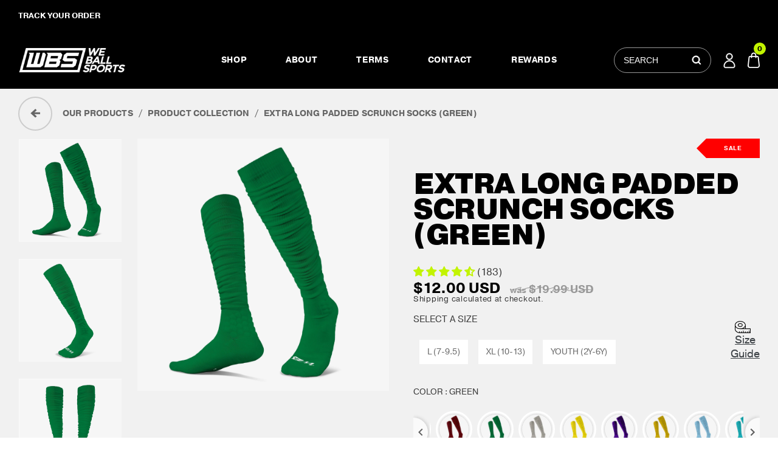

--- FILE ---
content_type: text/html; charset=utf-8
request_url: https://weballsports.com/products/extra-long-padded-socks-green
body_size: 81456
content:
 <!doctype html>
<html class="no-js" lang="en"> 
  <head>



  
	<link rel="stylesheet" href="https://size-charts-relentless.herokuapp.com/css/size-charts-relentless.css" />
	<script>
	var sizeChartsRelentless = window.sizeChartsRelentless || {};
	sizeChartsRelentless.product = {"id":7276498911385,"title":"EXTRA LONG PADDED SCRUNCH SOCKS (GREEN)","handle":"extra-long-padded-socks-green","description":"\u003cp data-mce-fragment=\"1\"\u003eFIRST EVER, EXTRA LONG PADDED FOOTBALL SCRUNCH SOCK (~36 INCHES LONG)\u003c\/p\u003e\n\u003cp data-mce-fragment=\"1\"\u003eONE PAIR\u003c\/p\u003e\n\u003cp data-mce-fragment=\"1\"\u003e\u003cspan data-mce-fragment=\"1\"\u003eMADE WITH A \u003c\/span\u003ePROPRIETARY TRI-BLEND, MOISTURE-WICKING MATERIAL TO KEEP YOU COOL \u0026amp; DRY\u003c\/p\u003e\n\u003cp data-mce-fragment=\"1\"\u003eARCH SUPPORT BAND \u0026amp; RIBBED TEXTURE UNDERNEATH THE FOOT FOR ADDED SUPPORT\/GRIP \u003c\/p\u003e\n\u003cp data-mce-fragment=\"1\"\u003eCUSHIONED TOE BOX \u0026amp; HEEL PROVIDES\u003cspan data-mce-fragment=\"1\"\u003e \u003c\/span\u003ePROTECTION\/COMFORT\u003cspan data-mce-fragment=\"1\"\u003e \u003c\/span\u003eTO COMMON PRESSURE POINTS \u003c\/p\u003e\n\u003cp data-mce-fragment=\"1\"\u003eBREATHABLE, VENTILATED MESH ON TOP OF THE FOOT \u003c\/p\u003e\n\u003cp data-mce-fragment=\"1\"\u003e\u003cspan data-mce-fragment=\"1\"\u003eEXTRA-THICK HONEYCOMB ACHILLES\/ANKLE PADDING ASSIST WITH BLISTER PREVENTION IN THOSE HIGH-FRICTION AREAS\u003c\/span\u003e\u003c\/p\u003e\n\u003cp data-mce-fragment=\"1\"\u003e\u003cspan data-mce-fragment=\"1\"\u003eSOCK SCRUNCH STAYS IN PLACE DURING PLAY DUE TO A COMPRESSIVE\/SNUG FIT \u003c\/span\u003e\u003c\/p\u003e\n\u003cp data-mce-fragment=\"1\"\u003e\u003cspan data-mce-fragment=\"1\"\u003eDESIGNED FOR HIGH-PERFORMANCE SITUATIONS\u003c\/span\u003e\u003c\/p\u003e\n\u003cp data-mce-fragment=\"1\"\u003e\u003cspan data-mce-fragment=\"1\"\u003e\u003c\/span\u003e\u003cspan data-mce-fragment=\"1\"\u003e\u003cstrong data-mce-fragment=\"1\"\u003eYOUTH = \u003c\/strong\u003eSIZES 2Y-5Y ...\u003cstrong data-mce-fragment=\"1\"\u003e LARGE\u003c\/strong\u003e = SIZES 7-9.5 ... \u003cstrong data-mce-fragment=\"1\"\u003eXL \u003c\/strong\u003e= SIZES 10-13\u003c\/span\u003e\u003c\/p\u003e","published_at":"2022-02-01T10:49:07-05:00","created_at":"2022-02-01T10:47:33-05:00","vendor":"We Ball Sports","type":"Extra Long Socks","tags":["Green","Scrunch Socks"],"price":1200,"price_min":1200,"price_max":1200,"available":true,"price_varies":false,"compare_at_price":1999,"compare_at_price_min":1999,"compare_at_price_max":1999,"compare_at_price_varies":false,"variants":[{"id":41776718446745,"title":"L (7-9.5)","option1":"L (7-9.5)","option2":null,"option3":null,"sku":"WBS111493-EXT","requires_shipping":true,"taxable":true,"featured_image":null,"available":true,"name":"EXTRA LONG PADDED SCRUNCH SOCKS (GREEN) - L (7-9.5)","public_title":"L (7-9.5)","options":["L (7-9.5)"],"price":1200,"weight":142,"compare_at_price":1999,"inventory_management":"shopify","barcode":"810122050490","requires_selling_plan":false,"selling_plan_allocations":[]},{"id":41776718479513,"title":"XL (10-13)","option1":"XL (10-13)","option2":null,"option3":null,"sku":"WBS111494-EXT","requires_shipping":true,"taxable":true,"featured_image":null,"available":true,"name":"EXTRA LONG PADDED SCRUNCH SOCKS (GREEN) - XL (10-13)","public_title":"XL (10-13)","options":["XL (10-13)"],"price":1200,"weight":142,"compare_at_price":1999,"inventory_management":"shopify","barcode":"810122050506","requires_selling_plan":false,"selling_plan_allocations":[]},{"id":43277712490649,"title":"YOUTH (2Y-6Y)","option1":"YOUTH (2Y-6Y)","option2":null,"option3":null,"sku":"WBS112282-EXT","requires_shipping":true,"taxable":true,"featured_image":null,"available":true,"name":"EXTRA LONG PADDED SCRUNCH SOCKS (GREEN) - YOUTH (2Y-6Y)","public_title":"YOUTH (2Y-6Y)","options":["YOUTH (2Y-6Y)"],"price":1200,"weight":142,"compare_at_price":1999,"inventory_management":"shopify","barcode":"810122057802","requires_selling_plan":false,"selling_plan_allocations":[]}],"images":["\/\/weballsports.com\/cdn\/shop\/products\/extra-long-padded-socks-green-205483.jpg?v=1665799074","\/\/weballsports.com\/cdn\/shop\/products\/extra-long-padded-socks-green-348252.jpg?v=1665799074","\/\/weballsports.com\/cdn\/shop\/products\/extra-long-padded-socks-green-770278.jpg?v=1665799075","\/\/weballsports.com\/cdn\/shop\/products\/extra-long-padded-socks-green-716335.jpg?v=1665799075","\/\/weballsports.com\/cdn\/shop\/products\/extra-long-padded-socks-green-807087.jpg?v=1665799075","\/\/weballsports.com\/cdn\/shop\/products\/extra-long-padded-socks-green-658234.jpg?v=1665799075"],"featured_image":"\/\/weballsports.com\/cdn\/shop\/products\/extra-long-padded-socks-green-205483.jpg?v=1665799074","options":["Size"],"media":[{"alt":"EXTRA LONG PADDED SOCKS (GREEN) - We Ball Sports","id":28024477679769,"position":1,"preview_image":{"aspect_ratio":1.0,"height":2000,"width":2000,"src":"\/\/weballsports.com\/cdn\/shop\/products\/extra-long-padded-socks-green-205483.jpg?v=1665799074"},"aspect_ratio":1.0,"height":2000,"media_type":"image","src":"\/\/weballsports.com\/cdn\/shop\/products\/extra-long-padded-socks-green-205483.jpg?v=1665799074","width":2000},{"alt":"EXTRA LONG PADDED SOCKS (GREEN) - We Ball Sports","id":28024477712537,"position":2,"preview_image":{"aspect_ratio":1.0,"height":2000,"width":2000,"src":"\/\/weballsports.com\/cdn\/shop\/products\/extra-long-padded-socks-green-348252.jpg?v=1665799074"},"aspect_ratio":1.0,"height":2000,"media_type":"image","src":"\/\/weballsports.com\/cdn\/shop\/products\/extra-long-padded-socks-green-348252.jpg?v=1665799074","width":2000},{"alt":"EXTRA LONG PADDED SOCKS (GREEN) - We Ball Sports","id":28024477745305,"position":3,"preview_image":{"aspect_ratio":1.0,"height":2000,"width":2000,"src":"\/\/weballsports.com\/cdn\/shop\/products\/extra-long-padded-socks-green-770278.jpg?v=1665799075"},"aspect_ratio":1.0,"height":2000,"media_type":"image","src":"\/\/weballsports.com\/cdn\/shop\/products\/extra-long-padded-socks-green-770278.jpg?v=1665799075","width":2000},{"alt":"EXTRA LONG PADDED SOCKS (GREEN) - We Ball Sports","id":28024477778073,"position":4,"preview_image":{"aspect_ratio":1.0,"height":2000,"width":2000,"src":"\/\/weballsports.com\/cdn\/shop\/products\/extra-long-padded-socks-green-716335.jpg?v=1665799075"},"aspect_ratio":1.0,"height":2000,"media_type":"image","src":"\/\/weballsports.com\/cdn\/shop\/products\/extra-long-padded-socks-green-716335.jpg?v=1665799075","width":2000},{"alt":"EXTRA LONG PADDED SOCKS (GREEN) - We Ball Sports","id":28024477810841,"position":5,"preview_image":{"aspect_ratio":1.0,"height":2000,"width":2000,"src":"\/\/weballsports.com\/cdn\/shop\/products\/extra-long-padded-socks-green-807087.jpg?v=1665799075"},"aspect_ratio":1.0,"height":2000,"media_type":"image","src":"\/\/weballsports.com\/cdn\/shop\/products\/extra-long-padded-socks-green-807087.jpg?v=1665799075","width":2000},{"alt":"EXTRA LONG PADDED SOCKS (GREEN) - We Ball Sports","id":28024477843609,"position":6,"preview_image":{"aspect_ratio":1.0,"height":2000,"width":2000,"src":"\/\/weballsports.com\/cdn\/shop\/products\/extra-long-padded-socks-green-658234.jpg?v=1665799075"},"aspect_ratio":1.0,"height":2000,"media_type":"image","src":"\/\/weballsports.com\/cdn\/shop\/products\/extra-long-padded-socks-green-658234.jpg?v=1665799075","width":2000},{"alt":null,"id":29334277161113,"position":7,"preview_image":{"aspect_ratio":0.563,"height":3840,"width":2160,"src":"\/\/weballsports.com\/cdn\/shop\/files\/preview_images\/6521acb7b294498fa89e6e0db5897942.thumbnail.0000000000.jpg?v=1690643172"},"aspect_ratio":0.563,"duration":18830,"media_type":"video","sources":[{"format":"mp4","height":480,"mime_type":"video\/mp4","url":"\/\/weballsports.com\/cdn\/shop\/videos\/c\/vp\/6521acb7b294498fa89e6e0db5897942\/6521acb7b294498fa89e6e0db5897942.SD-480p-1.5Mbps-16727492.mp4?v=0","width":270},{"format":"mp4","height":1080,"mime_type":"video\/mp4","url":"\/\/weballsports.com\/cdn\/shop\/videos\/c\/vp\/6521acb7b294498fa89e6e0db5897942\/6521acb7b294498fa89e6e0db5897942.HD-1080p-7.2Mbps-16727492.mp4?v=0","width":606},{"format":"mp4","height":720,"mime_type":"video\/mp4","url":"\/\/weballsports.com\/cdn\/shop\/videos\/c\/vp\/6521acb7b294498fa89e6e0db5897942\/6521acb7b294498fa89e6e0db5897942.HD-720p-4.5Mbps-16727492.mp4?v=0","width":404},{"format":"m3u8","height":1080,"mime_type":"application\/x-mpegURL","url":"\/\/weballsports.com\/cdn\/shop\/videos\/c\/vp\/6521acb7b294498fa89e6e0db5897942\/6521acb7b294498fa89e6e0db5897942.m3u8?v=0","width":606}]}],"requires_selling_plan":false,"selling_plan_groups":[],"content":"\u003cp data-mce-fragment=\"1\"\u003eFIRST EVER, EXTRA LONG PADDED FOOTBALL SCRUNCH SOCK (~36 INCHES LONG)\u003c\/p\u003e\n\u003cp data-mce-fragment=\"1\"\u003eONE PAIR\u003c\/p\u003e\n\u003cp data-mce-fragment=\"1\"\u003e\u003cspan data-mce-fragment=\"1\"\u003eMADE WITH A \u003c\/span\u003ePROPRIETARY TRI-BLEND, MOISTURE-WICKING MATERIAL TO KEEP YOU COOL \u0026amp; DRY\u003c\/p\u003e\n\u003cp data-mce-fragment=\"1\"\u003eARCH SUPPORT BAND \u0026amp; RIBBED TEXTURE UNDERNEATH THE FOOT FOR ADDED SUPPORT\/GRIP \u003c\/p\u003e\n\u003cp data-mce-fragment=\"1\"\u003eCUSHIONED TOE BOX \u0026amp; HEEL PROVIDES\u003cspan data-mce-fragment=\"1\"\u003e \u003c\/span\u003ePROTECTION\/COMFORT\u003cspan data-mce-fragment=\"1\"\u003e \u003c\/span\u003eTO COMMON PRESSURE POINTS \u003c\/p\u003e\n\u003cp data-mce-fragment=\"1\"\u003eBREATHABLE, VENTILATED MESH ON TOP OF THE FOOT \u003c\/p\u003e\n\u003cp data-mce-fragment=\"1\"\u003e\u003cspan data-mce-fragment=\"1\"\u003eEXTRA-THICK HONEYCOMB ACHILLES\/ANKLE PADDING ASSIST WITH BLISTER PREVENTION IN THOSE HIGH-FRICTION AREAS\u003c\/span\u003e\u003c\/p\u003e\n\u003cp data-mce-fragment=\"1\"\u003e\u003cspan data-mce-fragment=\"1\"\u003eSOCK SCRUNCH STAYS IN PLACE DURING PLAY DUE TO A COMPRESSIVE\/SNUG FIT \u003c\/span\u003e\u003c\/p\u003e\n\u003cp data-mce-fragment=\"1\"\u003e\u003cspan data-mce-fragment=\"1\"\u003eDESIGNED FOR HIGH-PERFORMANCE SITUATIONS\u003c\/span\u003e\u003c\/p\u003e\n\u003cp data-mce-fragment=\"1\"\u003e\u003cspan data-mce-fragment=\"1\"\u003e\u003c\/span\u003e\u003cspan data-mce-fragment=\"1\"\u003e\u003cstrong data-mce-fragment=\"1\"\u003eYOUTH = \u003c\/strong\u003eSIZES 2Y-5Y ...\u003cstrong data-mce-fragment=\"1\"\u003e LARGE\u003c\/strong\u003e = SIZES 7-9.5 ... \u003cstrong data-mce-fragment=\"1\"\u003eXL \u003c\/strong\u003e= SIZES 10-13\u003c\/span\u003e\u003c\/p\u003e"};
	sizeChartsRelentless.productCollections = [{"id":211962822809,"handle":"all","title":"All Products","updated_at":"2026-01-15T07:05:29-05:00","body_html":"","published_at":"2020-08-08T13:35:34-04:00","sort_order":"manual","template_suffix":"","disjunctive":false,"rules":[{"column":"type","relation":"not_equals","condition":"candyrack_generated"}],"published_scope":"global"},{"id":328220016793,"handle":"build-your-box","title":"Build Your Box","updated_at":"2026-01-15T07:05:29-05:00","body_html":"","published_at":"2024-03-06T05:39:21-05:00","sort_order":"best-selling","template_suffix":"bundle","disjunctive":true,"rules":[{"column":"product_taxonomy_node_id","relation":"equals","condition":"4502"},{"column":"product_taxonomy_node_id","relation":"equals","condition":"4511"},{"column":"product_taxonomy_node_id","relation":"equals","condition":"215"},{"column":"product_taxonomy_node_id","relation":"equals","condition":"4533"},{"column":"product_taxonomy_node_id","relation":"equals","condition":"246"},{"column":"product_taxonomy_node_id","relation":"equals","condition":"252"},{"column":"title","relation":"contains","condition":"turf tape"},{"column":"product_taxonomy_node_id","relation":"equals","condition":"4019"},{"column":"title","relation":"contains","condition":"back plate"},{"column":"product_taxonomy_node_id","relation":"equals","condition":"291"},{"column":"title","relation":"contains","condition":"cleat covers"},{"column":"title","relation":"contains","condition":"bands"}],"published_scope":"global"},{"id":317331800217,"handle":"clearance","title":"CLEARANCE","updated_at":"2026-01-15T07:05:29-05:00","body_html":"","published_at":"2023-01-18T22:53:19-05:00","sort_order":"best-selling","template_suffix":"","disjunctive":false,"rules":[{"column":"variant_compare_at_price","relation":"greater_than","condition":"0.01"}],"published_scope":"global"},{"id":242929729689,"handle":"extra-long-padded-football-socks","updated_at":"2026-01-12T07:05:47-05:00","published_at":"2021-02-01T17:29:59-05:00","sort_order":"manual","template_suffix":"","published_scope":"global","title":"EXTRA LONG PADDED SCRUNCH SOCKS","body_html":"\u003cp\u003eLearn more about our Extra Long Padded Football Scrunch Socks\u003c\/p\u003e\n\u003cp\u003eMade for Athletes: Our athletic performance socks are known for their revolutionary compression, protection, and support.\u003c\/p\u003e\n\u003cp\u003eProtection \u0026amp; Support: Thick padding is strategically placed on the ankle, heel \u0026amp; toe to reduce excess friction and pressure on those areas. In addition, the arch support band and ribbed texture underneath the foot provides added stability, comfort, and grip when on the field. \u003c\/p\u003e\n\u003cp\u003eScrunch: The 36” Extended, over the knee, design of the sock allows for maximum ‘scrunch’, preventing the sock from falling down during play, while allowing athletes to fully customize their gameday style.\u003c\/p\u003e\n\u003cp\u003eCustom-Like Fit: Targeted, cushioned compression and an anatomical design, creates a noticeably unique feeling fit, reducing the risk of blisters, slip, and other common athletic sock issues\u003c\/p\u003e\n\u003cp\u003eSuperior Quality: The world’s most advanced blend of proprietary performance-wicking materials are used in these athletic socks to keep your feet cool and dry. Generally, our socks utilize two times thicker material and padding when compared to the competition.\u003c\/p\u003e\n\u003cp\u003eSize Large: US Men’s Shoe Sizes 7 to 9.5\u003c\/p\u003e\n\u003cp\u003eSize XL: US Men’s Shoe Sizes 10 to 14. Fits true to size. If unsure, size down for a more compressive fit or size up for a more relaxed fit. (Extended sock length 36”)\u003c\/p\u003e\n\u003cp\u003eUS Kids Shoe Sizes 2Y to 5Y (Extended sock length 24\"). Fits true to size. If unsure, size down for a more compressive fit or size up for a more relaxed fit.\u003c\/p\u003e\n\u003cp\u003e60% Polyester, 20% Cotton, 17% Nylon, and 3% Lycra (Spandex)\u003c\/p\u003e\n\u003cp\u003eMachine Wash Cold, Air\/hang dry\u003c\/p\u003e","image":{"created_at":"2021-02-27T02:07:12-05:00","alt":"EXTRA LONG PADDED SOCKS | We Ball Sports","width":2000,"height":2000,"src":"\/\/weballsports.com\/cdn\/shop\/collections\/extra-long-padded-socks-154719.jpg?v=1666964640"}},{"id":317331112089,"handle":"performance-socks","title":"PERFORMANCE SOCKS","updated_at":"2026-01-15T07:05:29-05:00","body_html":"","published_at":"2023-01-18T21:26:17-05:00","sort_order":"manual","template_suffix":"","disjunctive":false,"rules":[{"column":"title","relation":"contains","condition":"SOCKS"}],"published_scope":"global"},{"id":332669714585,"handle":"we-ball-wednesday","title":"We Ball Wednesday","updated_at":"2026-01-15T07:05:29-05:00","body_html":"","published_at":"2024-09-04T15:16:03-04:00","sort_order":"alpha-asc","template_suffix":"","disjunctive":false,"rules":[{"column":"title","relation":"not_contains","condition":"gloves"}],"published_scope":"global"},{"id":228220567705,"handle":"youth-gear","updated_at":"2026-01-15T07:05:29-05:00","published_at":"2020-10-15T15:17:51-04:00","sort_order":"manual","template_suffix":"","published_scope":"global","title":"YOUTH GEAR","body_html":""}];
	sizeChartsRelentless.metafield = {"charts":[{"id":"2","title":"PADDED GIRDLE SIZING","descriptionTop":"<p><em>WAISTLINE SIZING MAY VARY 0.5-1 INCHES, THIS PRODUCT WILL STRETCH &amp; CONFORM TO WAIST&nbsp;</em></p>","values":[["Size (Inches)","XS/Small","Medium","Large","XL","2XL"],["Waist","23\"-25\"","26\"-28\"","29\"-31\"","32\"-34\"","35\"-37\""],["Length","13\"","15\"","17\"","19\"","21\""]],"descriptionBottom":"","conditionsOperator":"products-matching-any-condition-below","conditions":[{"type":"product","title":"LIGHTWEIGHT PADDED GIRDLE (BLACK)","id":"4946249285772"},{"type":"product","title":"LIGHTWEIGHT PADDED GIRDLE (WHITE)","id":"7587957506201"}],"buttonPlacement":"use-global","parentSizeChart":"[object Object]"},{"id":"1","title":"PADDED TANK TOP SIZING","descriptionTop":"<p><em>TIGHT FITTING, MAY NEED TO ORDER A SIZE UP (SIZING MAY VARY 0.5-1 INCHES)</em></p>","values":[["Size (Inches)","Medium","Large","XL","2XL"],["Chest","32\"","33\"","34\"","35\"-36\""],["Length","26\"","27\"","28\"","29\"-30\""]],"descriptionBottom":"","conditionsOperator":"products-matching-any-condition-below","conditions":[{"id":"4372236861580","type":"product","operator":"is-equal-to","title":"WE BALL SPORTS PADDED TANK"}],"buttonPlacement":"use-global","parentSizeChart":"[object Object]"},{"id":"3","title":"OBJ 2-IN-1 SHORTS SIZING","descriptionTop":"<p><em>SHORTS ARE MADE TO FIT TIGHT AND ABOVE THE KNEE.&nbsp;</em></p>","values":[["Size (Inches)","Small","Medium","Large","XL","2XL"],["Length","18\"","18.5\"","19\"","19.5\"","20\""],["Waist","27.5\"","29\"","31\"","33-34\"","36\""],["Hip","41\"","42.5\"","44\"","46\"","48\""],["Leg Opening","10\"","10.5\"","11\"","11.5\"","12\""]],"descriptionBottom":"","conditionsOperator":"products-matching-any-condition-below","conditions":[{"id":"4946085413004","type":"product","operator":"is-equal-to","title":"WE BALL SPORTS OBJ PERFORMANCE SHORTS (CAMO)"},{"id":"5612695388313","type":"product","operator":"is-equal-to","title":"WE BALL SPORTS OBJ PERFORMANCE SHORTS"},{"id":"5751650582681","type":"product","operator":"is-equal-to","title":"WE BALL SPORTS OBJ PERFORMANCE SHORTS (WHITE)"}],"buttonPlacement":"use-global","parentSizeChart":"[object Object]"},{"id":"4","title":"BALLER SHORTS SIZING ","descriptionTop":"<p>- MACHINE WASH</p><p>- HAND WASH ON COLD / NO BLEACH / HANG DRY&nbsp;</p>","values":[["Size (Inches)","Small","Medium","Large","XL","2XL"],["Waist","26\"","28\"","30\"","32\"","34\""],["Hip ","43\"","45\"","47\"","49\"","51\""],["Length","21\"","21.5\"","22\"","22.5\"","23\""],["Thigh","26\"","27'","28\"","29\"","30\""],["Bottom","24\"","24.5\"","25\"","25.5\"","26\""]],"descriptionBottom":"","conditionsOperator":"products-matching-any-condition-below","conditions":[{"id":"5612635553945","type":"product","operator":"is-equal-to","title":"BALLER SHORTS"}],"buttonPlacement":"use-global","parentSizeChart":"[object Object]"},{"id":"5","title":"UNPADDED ARM SLEEVE SIZE CHART","descriptionTop":"<p><img src=\"https://d17fzo7x83uajt.cloudfront.net/eyJidWNrZXQiOiJzaXplY2hhcnRzcmVsZW50bGVzcyIsImtleSI6IndlLWJhbGwtc3BvcnRzLm15c2hvcGlmeS5jb20vNS1VbnBhZGRlZC1zbGVldmUucG5nIiwiZWRpdHMiOnsicmVzaXplIjp7IndpZHRoIjo2NjAsImZpdCI6ImNvbnRhaW4ifX19\" alt=\"\" /></p>","values":[[""]],"descriptionBottom":"","conditionsOperator":"products-matching-any-condition-below","conditions":[{"type":"collection","title":"UNPADDED ARM SLEEVES","id":"317330292889"},{"type":"collection","title":"DOUBLE ARM SLEEVES","id":"332140675225"}],"buttonPlacement":"use-global","parentSizeChart":"[object Object]"},{"id":"6","title":"ASTRO HOOD CUT-OFF THROWOVER SIZING","descriptionTop":"<p>GENERALLY, FOR A TIGHTER FIT ORDER A SIZE DOWN &amp; FOR A LOOSER, BAGGIER FIT ORDER YOUR TRUE SIZE. THIS PRODUCT IS A THROWOVER, IT IS DESIGNED TO BE WORN OVER OTHER LAYERS OF CLOTHING.</p>","values":[["SIZE (INCHES)","MID CHEST","LENGTH","WAIST","HIP"],["SMALL","48\"","28\"","48\"","48\""],["MEDIUM","49-50\"","29\"","49-50\"","49-50\""],["LARGE","51-52\"","30\"","51-52\"","51-52\""],["XL","53-54\"","31\"","53-54\"","53-54\""],["2XL","55\"","32\"","55\"","55\""]],"descriptionBottom":"","conditionsOperator":"products-matching-any-condition-below","conditions":[{"id":"6791310573721","type":"product","operator":"is-equal-to","title":"ASTRO HOOD CUT-OFF THROWOVER"}],"buttonPlacement":"use-global","parentSizeChart":"[object Object]"},{"id":"7","title":"LONG SLEEVE WBTECH™ T-SHIRT SIZING","descriptionTop":"<p>FOR A LOOSER, RELAXED FIT ORDER YOUR TRUE SIZE. THESE ARE MEANT TO BE LONGER AT THE TORSO.</p>","values":[["SIZE (INCHES)","CHEST","LENGTH ","WAIST","HIP"],["SMALL","38\"","30\"","37\"","44\""],["MEDIUM","39\"","30.5\"","38.5\"","45.5\""],["LARGE","40\"","31\"","40\"","47\""],["XL","41\"","31.5\"","41.5\"","48.5\""],["2XL","42\"","32\"","43\"","50\""]],"descriptionBottom":"","conditionsOperator":"products-matching-any-condition-below","conditions":[{"id":"6791379419289","type":"product","operator":"is-equal-to","title":"LONG SLEEVE WBTECH™ T-SHIRT"}],"buttonPlacement":"use-global","parentSizeChart":"[object Object]"},{"id":"8","title":"LIGHTWEIGHT WBTECH™ CUT-OFF HOODIE SIZING","descriptionTop":"<p>FITS TRUE TO SIZE.</p>","values":[["SIZE (INCHES)","CHEST","LENGTH","WAIST ","HIP"],["SMALL","34\"","29\"","37\"","44\""],["MEDIUM","35.5\"","29.5\"","38.5\"","45.5\""],["LARGE","36\"","30\"","40\"","47\""],["XL","37.5\"","30.5\"","41.5\"","48.5\""],["2XL","39\"","31\"","43\"","50\""]],"descriptionBottom":"","conditionsOperator":"products-matching-any-condition-below","conditions":[{"id":"6981993463961","type":"product","operator":"is-equal-to","title":"LIGHTWEIGHT WBTECH™ CUT-OFF HOODIE"}],"buttonPlacement":"use-global","parentSizeChart":"[object Object]"},{"id":"9","title":"COMPRESSION TIGHTS SIZING","descriptionTop":"<p>MATERIAL WILL STRETCH, SO SIZE MEASUREMENTS ARE ONLY ESTIMATES AND CAN FIT INDIVIDUALS WHO ARE SLIGHTLY LARGER OR SMALLER THAN THE PERFFERED SIZING.&nbsp;&nbsp;</p>\n<p><img src=\"https://d17fzo7x83uajt.cloudfront.net/eyJidWNrZXQiOiJzaXplY2hhcnRzcmVsZW50bGVzcyIsImtleSI6IndlLWJhbGwtc3BvcnRzLm15c2hvcGlmeS5jb20vOS10aWdodHMtc2l6ZS1jaGFydC12Mi5wbmciLCJlZGl0cyI6eyJyZXNpemUiOnsid2lkdGgiOjY2MCwiZml0IjoiY29udGFpbiJ9fX0=\" alt=\"\" width=\"660\" height=\"660\" /></p>","values":[[""]],"descriptionBottom":"","conditionsOperator":"products-matching-any-condition-below","conditions":[{"type":"collection","title":"3/4 & FULL ISO LEG WBTECH™ TIGHTS","id":"317330194585"},{"type":"collection","title":"3/4 & FULL REGULAR WBTECH™ TIGHTS","id":"317330260121"}],"buttonPlacement":"use-global","parentSizeChart":"[object Object]"},{"id":"10","title":"25/8 HOODIE SIZING ","descriptionTop":"","values":[["SIZE (INCHES)","CHEST ","WAIST ","BOTTOM","LENGTH","SLEEVE"],["SMALL","21.5\"","20.5\"","19.5\"","28.5\"","25.5\""],["MEDIUM","22.5\"","21.5\"","20.5\"","29\"","26.5\""],["LARGE","23.5\"","22.5\"","21.5\"","29.5\"","27\""],["XL","24.5\"","23.5\"","22.5\"","30\"","27.5\""],["2XL","25.5\"","24.5\"","23.5\"","30.5\"","28\""]],"descriptionBottom":"","conditionsOperator":"products-matching-any-condition-below","conditions":[{"id":"6918324453529","type":"product","operator":"is-equal-to","title":"25/8 HOODIE (BLACK)"}],"buttonPlacement":"use-global","parentSizeChart":"[object Object]"},{"id":"11","title":"25/8 PANTS SIZING ","descriptionTop":"<p>WAIST AND LEG OPENING SIZE WILL FIT INDIVIDUALS SLIGHTLY SMALLER OR LARGER IN THOSE MEASUREMENT AREAS DUE TO AN ESLATIC WAISTBAND &amp; ADJUSTABLE ANKLE LOCK.</p>\n<p><img src=\"https://d17fzo7x83uajt.cloudfront.net/eyJidWNrZXQiOiJzaXplY2hhcnRzcmVsZW50bGVzcyIsImtleSI6IndlLWJhbGwtc3BvcnRzLm15c2hvcGlmeS5jb20vMTEtUGFudHMtU2l6ZS1jaGFydDEucG5nIiwiZWRpdHMiOnsicmVzaXplIjp7IndpZHRoIjo2NjAsImZpdCI6ImNvbnRhaW4ifX19\" alt=\"\" width=\"660\" height=\"660\" /></p>","values":[[""]],"descriptionBottom":"","conditionsOperator":"products-matching-any-condition-below","conditions":[{"id":"6918353059993","type":"product","operator":"is-equal-to","title":"25/8 PANTS (BLACK)"}],"buttonPlacement":"use-global","parentSizeChart":"[object Object]"},{"id":"12","title":"CLEAT COVERS SIZING ","descriptionTop":"<p><img src=\"https://d17fzo7x83uajt.cloudfront.net/eyJidWNrZXQiOiJzaXplY2hhcnRzcmVsZW50bGVzcyIsImtleSI6IndlLWJhbGwtc3BvcnRzLm15c2hvcGlmeS5jb20vMTItQ2xlYXQtQ292ZXItU2l6ZS1jaGFydC5wbmciLCJlZGl0cyI6eyJyZXNpemUiOnsid2lkdGgiOjY2MCwiZml0IjoiY29udGFpbiJ9fX0=\" alt=\"\" width=\"660\" height=\"660\" /></p>","values":[[""]],"descriptionBottom":"","conditionsOperator":"products-matching-any-condition-below","conditions":[{"id":"303374205081","type":"collection","operator":"is-equal-to","title":"CLEAT COVERS"}],"buttonPlacement":"use-global","parentSizeChart":"[object Object]"},{"id":"13","title":"WBS 7\" PERFORMANCE SHORTS","descriptionTop":"<p><img src=\"https://d17fzo7x83uajt.cloudfront.net/eyJidWNrZXQiOiJzaXplY2hhcnRzcmVsZW50bGVzcyIsImtleSI6IndlLWJhbGwtc3BvcnRzLm15c2hvcGlmeS5jb20vMTMtN2luY2gtc2VhbTEucG5nIiwiZWRpdHMiOnsicmVzaXplIjp7IndpZHRoIjo2NjAsImZpdCI6ImNvbnRhaW4ifX19\" alt=\"\" width=\"660\" height=\"660\" /></p>","values":[[""]],"descriptionBottom":"","conditionsOperator":"products-matching-any-condition-below","conditions":[{"type":"product","title":"WBS PERFORMANCE 7\" SHORTS (BLACK)","id":"7608015585433"}],"buttonPlacement":"use-global","parentSizeChart":"[object Object]"},{"id":"14","title":"WBS 6\" MESH SHORTS","descriptionTop":"<p><img src=\"https://d17fzo7x83uajt.cloudfront.net/eyJidWNrZXQiOiJzaXplY2hhcnRzcmVsZW50bGVzcyIsImtleSI6IndlLWJhbGwtc3BvcnRzLm15c2hvcGlmeS5jb20vMTQtTWVzaC1TaG9ydHMxLnBuZyIsImVkaXRzIjp7InJlc2l6ZSI6eyJ3aWR0aCI6NjYwLCJmaXQiOiJjb250YWluIn19fQ==\" alt=\"\" width=\"660\" height=\"660\" /></p>","values":[[""]],"descriptionBottom":"","conditionsOperator":"products-matching-any-condition-below","conditions":[{"id":"7507299631257","type":"product","operator":"is-equal-to","title":"WBS 6\" MESH SHORTS [BLACK]"},{"id":"7507301662873","type":"product","operator":"is-equal-to","title":"WBS 6\" MESH SHORTS [BLUE]"},{"id":"7507303170201","type":"product","operator":"is-equal-to","title":"WBS 6\" MESH SHORTS [GREY]"},{"id":"7507303628953","type":"product","operator":"is-equal-to","title":"WBS 6\" MESH SHORTS [RED]"}],"buttonPlacement":"use-global","parentSizeChart":"[object Object]"},{"id":"0","values":[["MEASUREMENTS (INCH)&nbsp;<br>","CHEST","SLEEVE LENGTH<br>","NECK DEPTH&nbsp;","SHOULDER ACROSS&nbsp;"],["SMALL","42<br>","8","3","18"],["MEDIUM","45","8.25","3","20"],["LARGE<br>","49","8.5","3.125","22"],["XL","53","8.75","3.25","24"],["2XL","57","9","3.5","26"]],"title":"WBS 'COLORADO' OVERSIZED TEE","conditions":[{"type":"product","title":"WE BALL SPORTS 'COLORADO' HEAVYWEIGHT TEE","id":"7673513377945"}]},{"id":"15","values":[["MEASUREMENTS(INCH)","CHEST","SLEEVE LENGTH","NECK WIDTH&nbsp;","SHOULDER ACROSS&nbsp;"],["SMALL","48","23.75","9.5","21.75"],["MEDIUM","52","23.75","9.5","23.25"],["LARGE","56","24.125","9.75","24.75"],["XL","60","24.5","10","25.25"],["2XL","64","25","10.25","27.75"]],"title":"WBS 'COLORADO' OVERSIZED HOODIE","conditions":[{"type":"product","title":"WE BALL SPORTS 'COLORADO' HEAVYWEIGHT HOODIE","id":"7673513738393"}]},{"id":"16","values":[["","",""],["","",""],["","",""],["","",""]],"conditions":[{"type":"collection","title":"FOOTBALL GLOVES","id":"323729457305"}],"descriptionTop":"<p><img src=\"https://d17fzo7x83uajt.cloudfront.net/eyJidWNrZXQiOiJzaXplY2hhcnRzcmVsZW50bGVzcyIsImtleSI6IndlLWJhbGwtc3BvcnRzLm15c2hvcGlmeS5jb20vMTYtR2xvdmVzLVNpemluZy5wbmciLCJlZGl0cyI6eyJyZXNpemUiOnsid2lkdGgiOjY2MCwiZml0IjoiY29udGFpbiJ9fX0=\"><br></p>","title":"HYPR-GRIP FOOTBALL GLOVE SIZING ","descriptionBottom":"<p><span style=\"color: #ff0000; font-family: 'arial black', sans-serif; font-size: 14pt;\"><strong>TO ACHIEVE A TIGHTER FIT, CONSIDER ORDERING ONE SIZE SMALLER THAN YOUR USUAL SIZE.</strong></span></p>"},{"id":"17","values":[["","",""],["","",""],["","",""],["","",""]],"title":"PADDED ARM SLEEVE SIZE CHART","descriptionTop":"<p><img src=\"https://d17fzo7x83uajt.cloudfront.net/eyJidWNrZXQiOiJzaXplY2hhcnRzcmVsZW50bGVzcyIsImtleSI6IndlLWJhbGwtc3BvcnRzLm15c2hvcGlmeS5jb20vMTctUGFkZGVkLWFybS1zbGVldmUucG5nIiwiZWRpdHMiOnsicmVzaXplIjp7IndpZHRoIjo2NjAsImZpdCI6ImNvbnRhaW4ifX19\" alt=\"\" /></p>","conditions":[{"type":"collection","title":"PADDED ARM SLEEVES","id":"317330358425"}]},{"id":"18","values":[["","",""],["","",""],["","",""],["","",""]],"title":"PADDED QTR SOCKS","descriptionTop":"<p><img src=\"https://d17fzo7x83uajt.cloudfront.net/eyJidWNrZXQiOiJzaXplY2hhcnRzcmVsZW50bGVzcyIsImtleSI6IndlLWJhbGwtc3BvcnRzLm15c2hvcGlmeS5jb20vMTgtUXJ0LXNvY2stcGFkZGVkLnBuZyIsImVkaXRzIjp7InJlc2l6ZSI6eyJ3aWR0aCI6NjYwLCJmaXQiOiJjb250YWluIn19fQ==\" alt=\"\" width=\"660\" height=\"660\" /></p>","conditions":[{"type":"product","title":"PADDED QTR SOCKS 2.0 (BLACK)","id":"4195207938188"},{"type":"product","title":"PADDED QTR SOCKS 2.0 (BLUE)","id":"4374345318540"},{"type":"product","title":"PADDED QTR SOCKS 2.0 (CAROLINA BLUE)","id":"6775897882777"},{"type":"product","title":"PADDED QTR SOCKS 2.0 (GOLD)","id":"5652206387353"},{"type":"product","title":"PADDED QTR SOCKS 2.0 (GREEN)","id":"5308970467481"},{"type":"product","title":"PADDED QTR SOCKS 2.0 (GREY)","id":"4374347677836"},{"type":"product","title":"PADDED QTR SOCKS 2.0 (MAROON)","id":"6066640027801"},{"type":"product","title":"PADDED QTR SOCKS 2.0 (NAVY)","id":"6066638028953"},{"type":"product","title":"PADDED QTR SOCKS 2.0 (ORANGE)","id":"5308984426649"},{"type":"product","title":"PADDED QTR SOCKS 2.0 (PINK)","id":"5732213489817"},{"type":"product","title":"PADDED QTR SOCKS 2.0 (PURPLE)","id":"5652211335321"},{"type":"product","title":"PADDED QTR SOCKS 2.0 (RED)","id":"4374342893708"},{"type":"product","title":"PADDED QTR SOCKS 2.0 (WHITE)","id":"4195206987916"},{"type":"product","title":"PADDED QTR SOCKS 2.0 (YELLOW)","id":"5308977610905"}]},{"id":"19","values":[[""]],"title":"FOOTBALL SCRUNCH SOCKS","descriptionTop":"<p><img src=\"https://d17fzo7x83uajt.cloudfront.net/eyJidWNrZXQiOiJzaXplY2hhcnRzcmVsZW50bGVzcyIsImtleSI6IndlLWJhbGwtc3BvcnRzLm15c2hvcGlmeS5jb20vMTktU2NydW5jaC1Tb2Nrcy1taW4ucG5nIiwiZWRpdHMiOnsicmVzaXplIjp7IndpZHRoIjo2NjAsImZpdCI6ImNvbnRhaW4ifX19\" alt=\"\" /></p>","conditions":[{"type":"collection","title":"EXTRA LONG PADDED SCRUNCH SOCKS","id":"242929729689"}]},{"id":"20","values":[["","",""],["","",""],["","",""],["","",""]],"title":"COMPRESSION TURTLE NECK ","descriptionTop":"<p><img src=\"https://d17fzo7x83uajt.cloudfront.net/[base64]\"><br></p>","conditions":[{"type":"product","title":"COMPRESSION TURTLE NECK CROP TANK TOP (BLACK)","id":"7816082063513"},{"type":"product","title":"COMPRESSION TURTLE NECK CROP TANK TOP (WHITE)","id":"7816082456729"},{"type":"product","title":"COMPRESSION TURTLE NECK TANK TOP V2 (BLACK)","id":"7869935714457"},{"type":"product","title":"COMPRESSION TURTLE NECK TANK TOP V2 (WHITE)","id":"7869938925721"}]}],"buttonPlacement":"above-add-to-cart","buttonIcon":"ruler2","buttonText":"Size Guide ","buttonSize":"Medium","currentPlan":"","style":"basic"};
	
	</script>
	
    <meta charset="utf-8">
    <meta http-equiv="X-UA-Compatible" content="IE=edge">
    <meta name="viewport" content="width=device-width,initial-scale=1">
    <meta name="theme-color" content="">   
    <link rel="canonical" href="https://weballsports.com/products/extra-long-padded-socks-green">
    <link rel="preconnect" href="https://cdn.shopify.com" crossorigin>
		<link rel="preconnect" href="https://fonts.googleapis.com">
<link rel="preconnect" href="https://fonts.gstatic.com" crossorigin>
<link href="https://fonts.googleapis.com/css2?family=Inter:wght@100..900&display=swap" rel="stylesheet"><link rel="icon" type="image/png" href="//weballsports.com/cdn/shop/files/we_ball_favicon_1.png?crop=center&height=32&v=1701980816&width=32"><script src="https://code.jquery.com/jquery-3.6.0.min.js" integrity="sha256-/xUj+3OJU5yExlq6GSYGSHk7tPXikynS7ogEvDej/m4=" crossorigin="anonymous"></script><link rel="preconnect" href="https://fonts.shopifycdn.com" crossorigin><link href="https://fonts.googleapis.com/css2?family=Oswald:wght@400;500;600;700&display=swap" rel="stylesheet">
	<link rel="stylesheet" href="https://pro.fontawesome.com/releases/v5.10.0/css/all.css" integrity="sha384-AYmEC3Yw5cVb3ZcuHtOA93w35dYTsvhLPVnYs9eStHfGJvOvKxVfELGroGkvsg+p" crossorigin="anonymous">
    
    
    
    <title>
      Extra Long, Over the Knee Padded Football Socks (Green)
 &ndash; We Ball Sports</title>

    
      <meta name="description" content="The We Ball Sports Extra Long Padded Football Scrunch Socks are the perfect socks for any athlete. The proprietary moisture-wicking fabric keeps your feet cool and dry no matter the conditions, while the underfoot of the sock is textured to help lock your feet into your cleats.">
    

<script type="text/javascript">const observer = new MutationObserver(e => { e.forEach(({ addedNodes: e }) => { e.forEach(e => { 1 === e.nodeType && "SCRIPT" === e.tagName && (e.innerHTML.includes("asyncLoad") && (e.innerHTML = e.innerHTML.replace("if(window.attachEvent)", "document.addEventListener('asyncLazyLoad',function(event){asyncLoad();});if(window.attachEvent)").replaceAll(", asyncLoad", ", function(){}")), e.innerHTML.includes("PreviewBarInjector") && (e.innerHTML = e.innerHTML.replace("DOMContentLoaded", "asyncLazyLoad")), (e.className == 'analytics') && (e.type = 'text/lazyload'),(e.src.includes("assets/storefront/features")||e.src.includes("assets/shopify_pay")||e.src.includes("connect.facebook.net"))&&(e.setAttribute("data-src", e.src), e.removeAttribute("src")))})})});observer.observe(document.documentElement,{childList:!0,subtree:!0})</script>

    

<meta property="og:site_name" content="We Ball Sports">
<meta property="og:url" content="https://weballsports.com/products/extra-long-padded-socks-green">
<meta property="og:title" content="Extra Long, Over the Knee Padded Football Socks (Green)">
<meta property="og:type" content="product">
<meta property="og:description" content="The We Ball Sports Extra Long Padded Football Scrunch Socks are the perfect socks for any athlete. The proprietary moisture-wicking fabric keeps your feet cool and dry no matter the conditions, while the underfoot of the sock is textured to help lock your feet into your cleats."><meta property="og:image" content="http://weballsports.com/cdn/shop/products/extra-long-padded-socks-green-205483.jpg?v=1665799074">
  <meta property="og:image:secure_url" content="https://weballsports.com/cdn/shop/products/extra-long-padded-socks-green-205483.jpg?v=1665799074">
  <meta property="og:image:width" content="2000">
  <meta property="og:image:height" content="2000"><meta property="og:price:amount" content="12.00">
  <meta property="og:price:currency" content="USD"><meta name="twitter:site" content="@weballsports"><meta name="twitter:card" content="summary_large_image">
<meta name="twitter:title" content="Extra Long, Over the Knee Padded Football Socks (Green)">
<meta name="twitter:description" content="The We Ball Sports Extra Long Padded Football Scrunch Socks are the perfect socks for any athlete. The proprietary moisture-wicking fabric keeps your feet cool and dry no matter the conditions, while the underfoot of the sock is textured to help lock your feet into your cleats.">


    <script src="//weballsports.com/cdn/shop/t/37/assets/global.js?v=38474594531921411411714991680" defer="defer"></script><script>window.performance && window.performance.mark && window.performance.mark('shopify.content_for_header.start');</script><meta name="google-site-verification" content="TpeVe5ZF4ojSvJWo86JzAy2GZwdn-a0_mMvhBob9zTo">
<meta id="shopify-digital-wallet" name="shopify-digital-wallet" content="/25520242760/digital_wallets/dialog">
<meta name="shopify-checkout-api-token" content="97b1297af32ef146097924c09ec31e99">
<meta id="in-context-paypal-metadata" data-shop-id="25520242760" data-venmo-supported="false" data-environment="production" data-locale="en_US" data-paypal-v4="true" data-currency="USD">
<link rel="alternate" type="application/json+oembed" href="https://weballsports.com/products/extra-long-padded-socks-green.oembed">
<script async="async" src="/checkouts/internal/preloads.js?locale=en-US"></script>
<link rel="preconnect" href="https://shop.app" crossorigin="anonymous">
<script async="async" src="https://shop.app/checkouts/internal/preloads.js?locale=en-US&shop_id=25520242760" crossorigin="anonymous"></script>
<script id="apple-pay-shop-capabilities" type="application/json">{"shopId":25520242760,"countryCode":"US","currencyCode":"USD","merchantCapabilities":["supports3DS"],"merchantId":"gid:\/\/shopify\/Shop\/25520242760","merchantName":"We Ball Sports","requiredBillingContactFields":["postalAddress","email","phone"],"requiredShippingContactFields":["postalAddress","email","phone"],"shippingType":"shipping","supportedNetworks":["visa","masterCard","amex","discover","elo","jcb"],"total":{"type":"pending","label":"We Ball Sports","amount":"1.00"},"shopifyPaymentsEnabled":true,"supportsSubscriptions":true}</script>
<script id="shopify-features" type="application/json">{"accessToken":"97b1297af32ef146097924c09ec31e99","betas":["rich-media-storefront-analytics"],"domain":"weballsports.com","predictiveSearch":true,"shopId":25520242760,"locale":"en"}</script>
<script>var Shopify = Shopify || {};
Shopify.shop = "we-ball-sports.myshopify.com";
Shopify.locale = "en";
Shopify.currency = {"active":"USD","rate":"1.0"};
Shopify.country = "US";
Shopify.theme = {"name":"(COLLECTION SLIDER) WBS - CURRENT 8\/3","id":135724433561,"schema_name":"Dawn","schema_version":"5.0.0","theme_store_id":null,"role":"main"};
Shopify.theme.handle = "null";
Shopify.theme.style = {"id":null,"handle":null};
Shopify.cdnHost = "weballsports.com/cdn";
Shopify.routes = Shopify.routes || {};
Shopify.routes.root = "/";</script>
<script type="module">!function(o){(o.Shopify=o.Shopify||{}).modules=!0}(window);</script>
<script>!function(o){function n(){var o=[];function n(){o.push(Array.prototype.slice.apply(arguments))}return n.q=o,n}var t=o.Shopify=o.Shopify||{};t.loadFeatures=n(),t.autoloadFeatures=n()}(window);</script>
<script>
  window.ShopifyPay = window.ShopifyPay || {};
  window.ShopifyPay.apiHost = "shop.app\/pay";
  window.ShopifyPay.redirectState = null;
</script>
<script id="shop-js-analytics" type="application/json">{"pageType":"product"}</script>
<script defer="defer" async type="module" src="//weballsports.com/cdn/shopifycloud/shop-js/modules/v2/client.init-shop-cart-sync_IZsNAliE.en.esm.js"></script>
<script defer="defer" async type="module" src="//weballsports.com/cdn/shopifycloud/shop-js/modules/v2/chunk.common_0OUaOowp.esm.js"></script>
<script type="module">
  await import("//weballsports.com/cdn/shopifycloud/shop-js/modules/v2/client.init-shop-cart-sync_IZsNAliE.en.esm.js");
await import("//weballsports.com/cdn/shopifycloud/shop-js/modules/v2/chunk.common_0OUaOowp.esm.js");

  window.Shopify.SignInWithShop?.initShopCartSync?.({"fedCMEnabled":true,"windoidEnabled":true});

</script>
<script defer="defer" async type="module" src="//weballsports.com/cdn/shopifycloud/shop-js/modules/v2/client.payment-terms_CNlwjfZz.en.esm.js"></script>
<script defer="defer" async type="module" src="//weballsports.com/cdn/shopifycloud/shop-js/modules/v2/chunk.common_0OUaOowp.esm.js"></script>
<script defer="defer" async type="module" src="//weballsports.com/cdn/shopifycloud/shop-js/modules/v2/chunk.modal_CGo_dVj3.esm.js"></script>
<script type="module">
  await import("//weballsports.com/cdn/shopifycloud/shop-js/modules/v2/client.payment-terms_CNlwjfZz.en.esm.js");
await import("//weballsports.com/cdn/shopifycloud/shop-js/modules/v2/chunk.common_0OUaOowp.esm.js");
await import("//weballsports.com/cdn/shopifycloud/shop-js/modules/v2/chunk.modal_CGo_dVj3.esm.js");

  
</script>
<script>
  window.Shopify = window.Shopify || {};
  if (!window.Shopify.featureAssets) window.Shopify.featureAssets = {};
  window.Shopify.featureAssets['shop-js'] = {"shop-cart-sync":["modules/v2/client.shop-cart-sync_DLOhI_0X.en.esm.js","modules/v2/chunk.common_0OUaOowp.esm.js"],"init-fed-cm":["modules/v2/client.init-fed-cm_C6YtU0w6.en.esm.js","modules/v2/chunk.common_0OUaOowp.esm.js"],"shop-button":["modules/v2/client.shop-button_BCMx7GTG.en.esm.js","modules/v2/chunk.common_0OUaOowp.esm.js"],"shop-cash-offers":["modules/v2/client.shop-cash-offers_BT26qb5j.en.esm.js","modules/v2/chunk.common_0OUaOowp.esm.js","modules/v2/chunk.modal_CGo_dVj3.esm.js"],"init-windoid":["modules/v2/client.init-windoid_B9PkRMql.en.esm.js","modules/v2/chunk.common_0OUaOowp.esm.js"],"init-shop-email-lookup-coordinator":["modules/v2/client.init-shop-email-lookup-coordinator_DZkqjsbU.en.esm.js","modules/v2/chunk.common_0OUaOowp.esm.js"],"shop-toast-manager":["modules/v2/client.shop-toast-manager_Di2EnuM7.en.esm.js","modules/v2/chunk.common_0OUaOowp.esm.js"],"shop-login-button":["modules/v2/client.shop-login-button_BtqW_SIO.en.esm.js","modules/v2/chunk.common_0OUaOowp.esm.js","modules/v2/chunk.modal_CGo_dVj3.esm.js"],"avatar":["modules/v2/client.avatar_BTnouDA3.en.esm.js"],"pay-button":["modules/v2/client.pay-button_CWa-C9R1.en.esm.js","modules/v2/chunk.common_0OUaOowp.esm.js"],"init-shop-cart-sync":["modules/v2/client.init-shop-cart-sync_IZsNAliE.en.esm.js","modules/v2/chunk.common_0OUaOowp.esm.js"],"init-customer-accounts":["modules/v2/client.init-customer-accounts_DenGwJTU.en.esm.js","modules/v2/client.shop-login-button_BtqW_SIO.en.esm.js","modules/v2/chunk.common_0OUaOowp.esm.js","modules/v2/chunk.modal_CGo_dVj3.esm.js"],"init-shop-for-new-customer-accounts":["modules/v2/client.init-shop-for-new-customer-accounts_JdHXxpS9.en.esm.js","modules/v2/client.shop-login-button_BtqW_SIO.en.esm.js","modules/v2/chunk.common_0OUaOowp.esm.js","modules/v2/chunk.modal_CGo_dVj3.esm.js"],"init-customer-accounts-sign-up":["modules/v2/client.init-customer-accounts-sign-up_D6__K_p8.en.esm.js","modules/v2/client.shop-login-button_BtqW_SIO.en.esm.js","modules/v2/chunk.common_0OUaOowp.esm.js","modules/v2/chunk.modal_CGo_dVj3.esm.js"],"checkout-modal":["modules/v2/client.checkout-modal_C_ZQDY6s.en.esm.js","modules/v2/chunk.common_0OUaOowp.esm.js","modules/v2/chunk.modal_CGo_dVj3.esm.js"],"shop-follow-button":["modules/v2/client.shop-follow-button_XetIsj8l.en.esm.js","modules/v2/chunk.common_0OUaOowp.esm.js","modules/v2/chunk.modal_CGo_dVj3.esm.js"],"lead-capture":["modules/v2/client.lead-capture_DvA72MRN.en.esm.js","modules/v2/chunk.common_0OUaOowp.esm.js","modules/v2/chunk.modal_CGo_dVj3.esm.js"],"shop-login":["modules/v2/client.shop-login_ClXNxyh6.en.esm.js","modules/v2/chunk.common_0OUaOowp.esm.js","modules/v2/chunk.modal_CGo_dVj3.esm.js"],"payment-terms":["modules/v2/client.payment-terms_CNlwjfZz.en.esm.js","modules/v2/chunk.common_0OUaOowp.esm.js","modules/v2/chunk.modal_CGo_dVj3.esm.js"]};
</script>
<script>(function() {
  var isLoaded = false;
  function asyncLoad() {
    if (isLoaded) return;
    isLoaded = true;
    var urls = ["https:\/\/intg.snapchat.com\/shopify\/shopify-scevent.js?id=744be832-4fc1-4d3a-bf9f-c65e68caf739\u0026shop=we-ball-sports.myshopify.com","\/\/cdn.shopify.com\/proxy\/b882ac5a3c54c8b44513ab61bc562e110e4cc72e58f0d0007760e8b0d046e0d8\/size-charts-relentless.herokuapp.com\/js\/size-charts-relentless.js?shop=we-ball-sports.myshopify.com\u0026sp-cache-control=cHVibGljLCBtYXgtYWdlPTkwMA","?shop=we-ball-sports.myshopify.com","https:\/\/cdn.grw.reputon.com\/assets\/widget.js?shop=we-ball-sports.myshopify.com","https:\/\/d18eg7dreypte5.cloudfront.net\/scripts\/integrations\/subscription.js?shop=we-ball-sports.myshopify.com","\/\/cdn.shopify.com\/proxy\/e7b540f50b7e20fc8f2fd9a736ac331e9913a0c3c9bde7c5cb6f1ff6ee55ef8d\/forms-akamai.smsbump.com\/48788\/form_166329.js?ver=1715937859\u0026shop=we-ball-sports.myshopify.com\u0026sp-cache-control=cHVibGljLCBtYXgtYWdlPTkwMA","https:\/\/static.klaviyo.com\/onsite\/js\/klaviyo.js?company_id=X5CmmV\u0026shop=we-ball-sports.myshopify.com","https:\/\/static.klaviyo.com\/onsite\/js\/klaviyo.js?company_id=X5CmmV\u0026shop=we-ball-sports.myshopify.com","https:\/\/shopify-widget.route.com\/shopify.widget.js?shop=we-ball-sports.myshopify.com","\/\/cdn.shopify.com\/proxy\/63d92df0340dcf6b218e5f496a0414c120023b4d303fa335912e967f82b5ea36\/forms-akamai.smsbump.com\/48788\/form_383321.js?ver=1762538642\u0026shop=we-ball-sports.myshopify.com\u0026sp-cache-control=cHVibGljLCBtYXgtYWdlPTkwMA","\/\/cdn.shopify.com\/proxy\/5027493c6a094ccb28adea3b61214a9be44fb4b461ea74d17f27420d214b29c4\/forms-akamai.smsbump.com\/48788\/form_322926.js?ver=1764662409\u0026shop=we-ball-sports.myshopify.com\u0026sp-cache-control=cHVibGljLCBtYXgtYWdlPTkwMA","https:\/\/omnisnippet1.com\/platforms\/shopify.js?source=scriptTag\u0026v=2025-12-23T03\u0026shop=we-ball-sports.myshopify.com","https:\/\/cdn.pushowl.com\/latest\/sdks\/pushowl-shopify.js?subdomain=we-ball-sports\u0026environment=production\u0026guid=30bc9d46-4afc-4b53-88a2-17f6f40355d9\u0026shop=we-ball-sports.myshopify.com"];
    for (var i = 0; i < urls.length; i++) {
      var s = document.createElement('script');
      s.type = 'text/javascript';
      s.async = true;
      s.src = urls[i];
      var x = document.getElementsByTagName('script')[0];
      x.parentNode.insertBefore(s, x);
    }
  };
  if(window.attachEvent) {
    window.attachEvent('onload', asyncLoad);
  } else {
    window.addEventListener('load', asyncLoad, false);
  }
})();</script>
<script id="__st">var __st={"a":25520242760,"offset":-18000,"reqid":"20db7ab7-9677-4ae6-9145-0dcad471d1ba-1768558635","pageurl":"weballsports.com\/products\/extra-long-padded-socks-green","u":"30cda9d00259","p":"product","rtyp":"product","rid":7276498911385};</script>
<script>window.ShopifyPaypalV4VisibilityTracking = true;</script>
<script id="captcha-bootstrap">!function(){'use strict';const t='contact',e='account',n='new_comment',o=[[t,t],['blogs',n],['comments',n],[t,'customer']],c=[[e,'customer_login'],[e,'guest_login'],[e,'recover_customer_password'],[e,'create_customer']],r=t=>t.map((([t,e])=>`form[action*='/${t}']:not([data-nocaptcha='true']) input[name='form_type'][value='${e}']`)).join(','),a=t=>()=>t?[...document.querySelectorAll(t)].map((t=>t.form)):[];function s(){const t=[...o],e=r(t);return a(e)}const i='password',u='form_key',d=['recaptcha-v3-token','g-recaptcha-response','h-captcha-response',i],f=()=>{try{return window.sessionStorage}catch{return}},m='__shopify_v',_=t=>t.elements[u];function p(t,e,n=!1){try{const o=window.sessionStorage,c=JSON.parse(o.getItem(e)),{data:r}=function(t){const{data:e,action:n}=t;return t[m]||n?{data:e,action:n}:{data:t,action:n}}(c);for(const[e,n]of Object.entries(r))t.elements[e]&&(t.elements[e].value=n);n&&o.removeItem(e)}catch(o){console.error('form repopulation failed',{error:o})}}const l='form_type',E='cptcha';function T(t){t.dataset[E]=!0}const w=window,h=w.document,L='Shopify',v='ce_forms',y='captcha';let A=!1;((t,e)=>{const n=(g='f06e6c50-85a8-45c8-87d0-21a2b65856fe',I='https://cdn.shopify.com/shopifycloud/storefront-forms-hcaptcha/ce_storefront_forms_captcha_hcaptcha.v1.5.2.iife.js',D={infoText:'Protected by hCaptcha',privacyText:'Privacy',termsText:'Terms'},(t,e,n)=>{const o=w[L][v],c=o.bindForm;if(c)return c(t,g,e,D).then(n);var r;o.q.push([[t,g,e,D],n]),r=I,A||(h.body.append(Object.assign(h.createElement('script'),{id:'captcha-provider',async:!0,src:r})),A=!0)});var g,I,D;w[L]=w[L]||{},w[L][v]=w[L][v]||{},w[L][v].q=[],w[L][y]=w[L][y]||{},w[L][y].protect=function(t,e){n(t,void 0,e),T(t)},Object.freeze(w[L][y]),function(t,e,n,w,h,L){const[v,y,A,g]=function(t,e,n){const i=e?o:[],u=t?c:[],d=[...i,...u],f=r(d),m=r(i),_=r(d.filter((([t,e])=>n.includes(e))));return[a(f),a(m),a(_),s()]}(w,h,L),I=t=>{const e=t.target;return e instanceof HTMLFormElement?e:e&&e.form},D=t=>v().includes(t);t.addEventListener('submit',(t=>{const e=I(t);if(!e)return;const n=D(e)&&!e.dataset.hcaptchaBound&&!e.dataset.recaptchaBound,o=_(e),c=g().includes(e)&&(!o||!o.value);(n||c)&&t.preventDefault(),c&&!n&&(function(t){try{if(!f())return;!function(t){const e=f();if(!e)return;const n=_(t);if(!n)return;const o=n.value;o&&e.removeItem(o)}(t);const e=Array.from(Array(32),(()=>Math.random().toString(36)[2])).join('');!function(t,e){_(t)||t.append(Object.assign(document.createElement('input'),{type:'hidden',name:u})),t.elements[u].value=e}(t,e),function(t,e){const n=f();if(!n)return;const o=[...t.querySelectorAll(`input[type='${i}']`)].map((({name:t})=>t)),c=[...d,...o],r={};for(const[a,s]of new FormData(t).entries())c.includes(a)||(r[a]=s);n.setItem(e,JSON.stringify({[m]:1,action:t.action,data:r}))}(t,e)}catch(e){console.error('failed to persist form',e)}}(e),e.submit())}));const S=(t,e)=>{t&&!t.dataset[E]&&(n(t,e.some((e=>e===t))),T(t))};for(const o of['focusin','change'])t.addEventListener(o,(t=>{const e=I(t);D(e)&&S(e,y())}));const B=e.get('form_key'),M=e.get(l),P=B&&M;t.addEventListener('DOMContentLoaded',(()=>{const t=y();if(P)for(const e of t)e.elements[l].value===M&&p(e,B);[...new Set([...A(),...v().filter((t=>'true'===t.dataset.shopifyCaptcha))])].forEach((e=>S(e,t)))}))}(h,new URLSearchParams(w.location.search),n,t,e,['guest_login'])})(!0,!0)}();</script>
<script integrity="sha256-4kQ18oKyAcykRKYeNunJcIwy7WH5gtpwJnB7kiuLZ1E=" data-source-attribution="shopify.loadfeatures" defer="defer" src="//weballsports.com/cdn/shopifycloud/storefront/assets/storefront/load_feature-a0a9edcb.js" crossorigin="anonymous"></script>
<script crossorigin="anonymous" defer="defer" src="//weballsports.com/cdn/shopifycloud/storefront/assets/shopify_pay/storefront-65b4c6d7.js?v=20250812"></script>
<script data-source-attribution="shopify.dynamic_checkout.dynamic.init">var Shopify=Shopify||{};Shopify.PaymentButton=Shopify.PaymentButton||{isStorefrontPortableWallets:!0,init:function(){window.Shopify.PaymentButton.init=function(){};var t=document.createElement("script");t.src="https://weballsports.com/cdn/shopifycloud/portable-wallets/latest/portable-wallets.en.js",t.type="module",document.head.appendChild(t)}};
</script>
<script data-source-attribution="shopify.dynamic_checkout.buyer_consent">
  function portableWalletsHideBuyerConsent(e){var t=document.getElementById("shopify-buyer-consent"),n=document.getElementById("shopify-subscription-policy-button");t&&n&&(t.classList.add("hidden"),t.setAttribute("aria-hidden","true"),n.removeEventListener("click",e))}function portableWalletsShowBuyerConsent(e){var t=document.getElementById("shopify-buyer-consent"),n=document.getElementById("shopify-subscription-policy-button");t&&n&&(t.classList.remove("hidden"),t.removeAttribute("aria-hidden"),n.addEventListener("click",e))}window.Shopify?.PaymentButton&&(window.Shopify.PaymentButton.hideBuyerConsent=portableWalletsHideBuyerConsent,window.Shopify.PaymentButton.showBuyerConsent=portableWalletsShowBuyerConsent);
</script>
<script data-source-attribution="shopify.dynamic_checkout.cart.bootstrap">document.addEventListener("DOMContentLoaded",(function(){function t(){return document.querySelector("shopify-accelerated-checkout-cart, shopify-accelerated-checkout")}if(t())Shopify.PaymentButton.init();else{new MutationObserver((function(e,n){t()&&(Shopify.PaymentButton.init(),n.disconnect())})).observe(document.body,{childList:!0,subtree:!0})}}));
</script>
<link id="shopify-accelerated-checkout-styles" rel="stylesheet" media="screen" href="https://weballsports.com/cdn/shopifycloud/portable-wallets/latest/accelerated-checkout-backwards-compat.css" crossorigin="anonymous">
<style id="shopify-accelerated-checkout-cart">
        #shopify-buyer-consent {
  margin-top: 1em;
  display: inline-block;
  width: 100%;
}

#shopify-buyer-consent.hidden {
  display: none;
}

#shopify-subscription-policy-button {
  background: none;
  border: none;
  padding: 0;
  text-decoration: underline;
  font-size: inherit;
  cursor: pointer;
}

#shopify-subscription-policy-button::before {
  box-shadow: none;
}

      </style>
<script id="sections-script" data-sections="header,footer" defer="defer" src="//weballsports.com/cdn/shop/t/37/compiled_assets/scripts.js?14030"></script>
<script>window.performance && window.performance.mark && window.performance.mark('shopify.content_for_header.end');</script>

    <style data-shopify>
      @font-face {
  font-family: Assistant;
  font-weight: 400;
  font-style: normal;
  font-display: swap;
  src: url("//weballsports.com/cdn/fonts/assistant/assistant_n4.9120912a469cad1cc292572851508ca49d12e768.woff2") format("woff2"),
       url("//weballsports.com/cdn/fonts/assistant/assistant_n4.6e9875ce64e0fefcd3f4446b7ec9036b3ddd2985.woff") format("woff");
}

      @font-face {
  font-family: Assistant;
  font-weight: 700;
  font-style: normal;
  font-display: swap;
  src: url("//weballsports.com/cdn/fonts/assistant/assistant_n7.bf44452348ec8b8efa3aa3068825305886b1c83c.woff2") format("woff2"),
       url("//weballsports.com/cdn/fonts/assistant/assistant_n7.0c887fee83f6b3bda822f1150b912c72da0f7b64.woff") format("woff");
}

      
      
      @font-face {
  font-family: Assistant;
  font-weight: 400;
  font-style: normal;
  font-display: swap;
  src: url("//weballsports.com/cdn/fonts/assistant/assistant_n4.9120912a469cad1cc292572851508ca49d12e768.woff2") format("woff2"),
       url("//weballsports.com/cdn/fonts/assistant/assistant_n4.6e9875ce64e0fefcd3f4446b7ec9036b3ddd2985.woff") format("woff");
}


      :root {
        --font-body-family: Assistant, sans-serif;
        --font-body-style: normal;
        --font-body-weight: 400;
        --font-body-weight-bold: 700;

        --font-heading-family: Assistant, sans-serif;
        --font-heading-style: normal;
        --font-heading-weight: 400;

        --font-body-scale: 1.05;
        --font-heading-scale: 0.9523809523809523;

        --color-base-text: 0, 0, 0;
        --color-shadow: 0, 0, 0;
        --color-base-background-1: 255, 255, 255;
        --color-base-background-2: 255, 255, 255;
        --color-base-solid-button-labels: 255, 255, 255;
        --color-base-outline-button-labels: 18, 18, 18;
        --color-base-accent-1: 0, 0, 0;
        --color-base-accent-2: 51, 79, 180;
        --payment-terms-background-color: #ffffff;

        --gradient-base-background-1: #ffffff;
        --gradient-base-background-2: #ffffff;
        --gradient-base-accent-1: #000000;
        --gradient-base-accent-2: #334fb4;

        --media-padding: px;
        --media-border-opacity: 0.05;
        --media-border-width: 1px;
        --media-radius: 0px;
        --media-shadow-opacity: 0.0;
        --media-shadow-horizontal-offset: 0px;
        --media-shadow-vertical-offset: 4px;
        --media-shadow-blur-radius: 5px;

        --page-width: 120rem;
        --page-width-margin: 0rem;

        --card-image-padding: 0.0rem;
        --card-corner-radius: 0.0rem;
        --card-text-alignment: left;
        --card-border-width: 0.0rem;
        --card-border-opacity: 0.1;
        --card-shadow-opacity: 0.0;
        --card-shadow-horizontal-offset: 0.0rem;
        --card-shadow-vertical-offset: 0.4rem;
        --card-shadow-blur-radius: 0.5rem;

        --badge-corner-radius: 4.0rem;

        --popup-border-width: 1px;
        --popup-border-opacity: 0.1;
        --popup-corner-radius: 0px;
        --popup-shadow-opacity: 0.0;
        --popup-shadow-horizontal-offset: 0px;
        --popup-shadow-vertical-offset: 4px;
        --popup-shadow-blur-radius: 5px;

        --drawer-border-width: 1px;
        --drawer-border-opacity: 0.1;
        --drawer-shadow-opacity: 0.0;
        --drawer-shadow-horizontal-offset: 0px;
        --drawer-shadow-vertical-offset: 4px;
        --drawer-shadow-blur-radius: 5px;

        --spacing-sections-desktop: 0px;
        --spacing-sections-mobile: 0px;

        --grid-desktop-vertical-spacing: 8px;
        --grid-desktop-horizontal-spacing: 8px;
        --grid-mobile-vertical-spacing: 4px;
        --grid-mobile-horizontal-spacing: 4px;

        --text-boxes-border-opacity: 0.1;
        --text-boxes-border-width: 0px;
        --text-boxes-radius: 0px;
        --text-boxes-shadow-opacity: 0.0;
        --text-boxes-shadow-horizontal-offset: 0px;
        --text-boxes-shadow-vertical-offset: 4px;
        --text-boxes-shadow-blur-radius: 5px;

        --buttons-radius: 0px;
        --buttons-radius-outset: 0px;
        --buttons-border-width: 1px;
        --buttons-border-opacity: 1.0;
        --buttons-shadow-opacity: 0.0;
        --buttons-shadow-horizontal-offset: 0px;
        --buttons-shadow-vertical-offset: 4px;
        --buttons-shadow-blur-radius: 5px;
        --buttons-border-offset: 0px;

        --inputs-radius: 0px;
        --inputs-border-width: 1px;
        --inputs-border-opacity: 0.55;
        --inputs-shadow-opacity: 0.0;
        --inputs-shadow-horizontal-offset: 0px;
        --inputs-margin-offset: 0px;
        --inputs-shadow-vertical-offset: 4px;
        --inputs-shadow-blur-radius: 5px;
        --inputs-radius-outset: 0px;

        --variant-pills-radius: 40px;
        --variant-pills-border-width: 1px;
        --variant-pills-border-opacity: 0.55;
        --variant-pills-shadow-opacity: 0.0;
        --variant-pills-shadow-horizontal-offset: 0px;
        --variant-pills-shadow-vertical-offset: 4px;
        --variant-pills-shadow-blur-radius: 5px;
      }

      *,
      *::before,
      *::after {
        box-sizing: inherit;
      }

      html {
        box-sizing: border-box;
        font-size: calc(var(--font-body-scale) * 62.5%);
        height: 100%;
      }

      body {
        display: grid;
        grid-template-rows: auto auto 1fr auto;
        grid-template-columns: 100%;
        min-height: 100%;
        margin: 0;
        font-size: 1.5rem;
        letter-spacing: 0.06rem;
        line-height: calc(1 + 0.8 / var(--font-body-scale));
        font-family: var(--font-body-family);
        font-style: var(--font-body-style);
        font-weight: var(--font-body-weight);
      }

      @media screen and (min-width: 750px) {
        body {
          font-size: 1.6rem;
        }
      }
    
    	
    </style>
<link rel="preload" as="font" data-href="Liquid error (layout/theme line 213): font_url can only be used with a font drop" href="//weballsports.com/cdn/fonts/assistant/assistant_n4.9120912a469cad1cc292572851508ca49d12e768.woff2" type="font/woff2" crossorigin><link rel="preload" as="font" data-href="Liquid error (layout/theme line 216): font_url can only be used with a font drop" href="//weballsports.com/cdn/fonts/assistant/assistant_n4.9120912a469cad1cc292572851508ca49d12e768.woff2" type="font/woff2" crossorigin><link rel="stylesheet" href="//weballsports.com/cdn/shop/t/37/assets/component-predictive-search.css?v=138085342842892187261714991680" media="print" onload="this.media='all'"><script>document.documentElement.className = document.documentElement.className.replace('no-js', 'js');
    if (Shopify.designMode) {
      document.documentElement.classList.add('shopify-design-mode');
    }
    </script>
  <script>window.is_hulkpo_installed=false</script>
  <script>
    
    
    
    
    var gsf_conversion_data = {page_type : 'product', event : 'view_item', data : {product_data : [{variant_id : 41776718446745, product_id : 7276498911385, name : "EXTRA LONG PADDED SCRUNCH SOCKS (GREEN)", price : "12.00", currency : "USD", sku : "WBS111493-EXT", brand : "We Ball Sports", variant : "L (7-9.5)", category : "Extra Long Socks", quantity : "195" }], total_price : "12.00", shop_currency : "USD"}};
    
</script>

<!-- Google tag (gtag.js) -->
<script async src="https://www.googletagmanager.com/gtag/js?id=G-627PRY8F8K"></script>
 
<script>
  window.dataLayer = window.dataLayer || [];
  function gtag(){dataLayer.push(arguments);}
  gtag('js', new Date());

  gtag('config', 'G-627PRY8F8K');
</script>

  <!-- Google Tag Manager -->
<script>(function(w,d,s,l,i){w[l]=w[l]||[];w[l].push({'gtm.start':
new Date().getTime(),event:'gtm.js'});var f=d.getElementsByTagName(s)[0],
j=d.createElement(s),dl=l!='dataLayer'?'&l='+l:'';j.async=true;j.src=
'https://www.googletagmanager.com/gtm.js?id='+i+dl;f.parentNode.insertBefore(j,f);
})(window,document,'script','dataLayer','GTM-K2XQDSJ');</script>
<!-- End Google Tag Manager -->

    <link href="//weballsports.com/cdn/shop/t/37/assets/base.css?v=71059069367083879491714991680" rel="stylesheet" type="text/css" media="all" />
    <link href="//weballsports.com/cdn/shop/t/37/assets/slick.css?v=78136971759787606821714991680" rel="stylesheet" type="text/css" media="all" />
    <link href="//weballsports.com/cdn/shop/t/37/assets/custom.css?v=133666640839421204411723013440" rel="stylesheet" type="text/css" media="all" />
    <link href="//weballsports.com/cdn/shop/t/37/assets/style.css?v=25122154608816865981718800855" rel="stylesheet" type="text/css" media="all" />
    
    
    
<!-- BEGIN app block: shopify://apps/simprosys-google-shopping-feed/blocks/core_settings_block/1f0b859e-9fa6-4007-97e8-4513aff5ff3b --><!-- BEGIN: GSF App Core Tags & Scripts by Simprosys Google Shopping Feed -->









<!-- END: GSF App Core Tags & Scripts by Simprosys Google Shopping Feed -->
<!-- END app block --><!-- BEGIN app block: shopify://apps/klaviyo-email-marketing-sms/blocks/klaviyo-onsite-embed/2632fe16-c075-4321-a88b-50b567f42507 -->












  <script async src="https://static.klaviyo.com/onsite/js/X5CmmV/klaviyo.js?company_id=X5CmmV"></script>
  <script>!function(){if(!window.klaviyo){window._klOnsite=window._klOnsite||[];try{window.klaviyo=new Proxy({},{get:function(n,i){return"push"===i?function(){var n;(n=window._klOnsite).push.apply(n,arguments)}:function(){for(var n=arguments.length,o=new Array(n),w=0;w<n;w++)o[w]=arguments[w];var t="function"==typeof o[o.length-1]?o.pop():void 0,e=new Promise((function(n){window._klOnsite.push([i].concat(o,[function(i){t&&t(i),n(i)}]))}));return e}}})}catch(n){window.klaviyo=window.klaviyo||[],window.klaviyo.push=function(){var n;(n=window._klOnsite).push.apply(n,arguments)}}}}();</script>

  
    <script id="viewed_product">
      if (item == null) {
        var _learnq = _learnq || [];

        var MetafieldReviews = null
        var MetafieldYotpoRating = null
        var MetafieldYotpoCount = null
        var MetafieldLooxRating = null
        var MetafieldLooxCount = null
        var okendoProduct = null
        var okendoProductReviewCount = null
        var okendoProductReviewAverageValue = null
        try {
          // The following fields are used for Customer Hub recently viewed in order to add reviews.
          // This information is not part of __kla_viewed. Instead, it is part of __kla_viewed_reviewed_items
          MetafieldReviews = {"rating":{"scale_min":"1.0","scale_max":"5.0","value":"4.49"},"rating_count":183};
          MetafieldYotpoRating = null
          MetafieldYotpoCount = null
          MetafieldLooxRating = null
          MetafieldLooxCount = null

          okendoProduct = null
          // If the okendo metafield is not legacy, it will error, which then requires the new json formatted data
          if (okendoProduct && 'error' in okendoProduct) {
            okendoProduct = null
          }
          okendoProductReviewCount = okendoProduct ? okendoProduct.reviewCount : null
          okendoProductReviewAverageValue = okendoProduct ? okendoProduct.reviewAverageValue : null
        } catch (error) {
          console.error('Error in Klaviyo onsite reviews tracking:', error);
        }

        var item = {
          Name: "EXTRA LONG PADDED SCRUNCH SOCKS (GREEN)",
          ProductID: 7276498911385,
          Categories: ["All Products","Build Your Box","CLEARANCE","EXTRA LONG PADDED SCRUNCH SOCKS","PERFORMANCE SOCKS","We Ball Wednesday","YOUTH GEAR"],
          ImageURL: "https://weballsports.com/cdn/shop/products/extra-long-padded-socks-green-205483_grande.jpg?v=1665799074",
          URL: "https://weballsports.com/products/extra-long-padded-socks-green",
          Brand: "We Ball Sports",
          Price: "$12.00",
          Value: "12.00",
          CompareAtPrice: "$19.99"
        };
        _learnq.push(['track', 'Viewed Product', item]);
        _learnq.push(['trackViewedItem', {
          Title: item.Name,
          ItemId: item.ProductID,
          Categories: item.Categories,
          ImageUrl: item.ImageURL,
          Url: item.URL,
          Metadata: {
            Brand: item.Brand,
            Price: item.Price,
            Value: item.Value,
            CompareAtPrice: item.CompareAtPrice
          },
          metafields:{
            reviews: MetafieldReviews,
            yotpo:{
              rating: MetafieldYotpoRating,
              count: MetafieldYotpoCount,
            },
            loox:{
              rating: MetafieldLooxRating,
              count: MetafieldLooxCount,
            },
            okendo: {
              rating: okendoProductReviewAverageValue,
              count: okendoProductReviewCount,
            }
          }
        }]);
      }
    </script>
  




  <script>
    window.klaviyoReviewsProductDesignMode = false
  </script>







<!-- END app block --><!-- BEGIN app block: shopify://apps/frequently-bought/blocks/app-embed-block/b1a8cbea-c844-4842-9529-7c62dbab1b1f --><script>
    window.codeblackbelt = window.codeblackbelt || {};
    window.codeblackbelt.shop = window.codeblackbelt.shop || 'we-ball-sports.myshopify.com';
    
        window.codeblackbelt.productId = 7276498911385;</script><script src="//cdn.codeblackbelt.com/widgets/frequently-bought-together/main.min.js?version=2026011605-0500" async></script>
 <!-- END app block --><!-- BEGIN app block: shopify://apps/hulk-discounts/blocks/app-embed/25745434-52e7-4378-88f1-890df18a0110 --><!-- BEGIN app snippet: hulkapps_volume_discount -->
    <script>
      var is_po = false
      if(window.hulkapps != undefined && window.hulkapps != '' ){
        var is_po = window.hulkapps.is_product_option
      }
      
        window.hulkapps = {
          shop_slug: "we-ball-sports",
          store_id: "we-ball-sports.myshopify.com",
          money_format: "${{amount}}",
          cart: null,
          product: null,
          product_collections: null,
          product_variants: null,
          is_volume_discount: true,
          is_product_option: is_po,
          product_id: null,
          page_type: null,
          po_url: "https://productoption.hulkapps.com",
          vd_url: "https://volumediscount.hulkapps.com",
          vd_proxy_url: "https://weballsports.com",
          customer: null
        }
        

        window.hulkapps.page_type = "cart";
        window.hulkapps.cart = {"note":null,"attributes":{},"original_total_price":0,"total_price":0,"total_discount":0,"total_weight":0.0,"item_count":0,"items":[],"requires_shipping":false,"currency":"USD","items_subtotal_price":0,"cart_level_discount_applications":[],"checkout_charge_amount":0}
        if (typeof window.hulkapps.cart.items == "object") {
          for (var i=0; i<window.hulkapps.cart.items.length; i++) {
            ["sku", "grams", "vendor", "url", "image", "handle", "requires_shipping", "product_type", "product_description"].map(function(a) {
              delete window.hulkapps.cart.items[i][a]
            })
          }
        }
        window.hulkapps.cart_collections = {}
        window.hulkapps.product_tags = {}
        

      
        window.hulkapps.page_type = "product"
        window.hulkapps.product_id = "7276498911385";
        window.hulkapps.product = {"id":7276498911385,"title":"EXTRA LONG PADDED SCRUNCH SOCKS (GREEN)","handle":"extra-long-padded-socks-green","description":"\u003cp data-mce-fragment=\"1\"\u003eFIRST EVER, EXTRA LONG PADDED FOOTBALL SCRUNCH SOCK (~36 INCHES LONG)\u003c\/p\u003e\n\u003cp data-mce-fragment=\"1\"\u003eONE PAIR\u003c\/p\u003e\n\u003cp data-mce-fragment=\"1\"\u003e\u003cspan data-mce-fragment=\"1\"\u003eMADE WITH A \u003c\/span\u003ePROPRIETARY TRI-BLEND, MOISTURE-WICKING MATERIAL TO KEEP YOU COOL \u0026amp; DRY\u003c\/p\u003e\n\u003cp data-mce-fragment=\"1\"\u003eARCH SUPPORT BAND \u0026amp; RIBBED TEXTURE UNDERNEATH THE FOOT FOR ADDED SUPPORT\/GRIP \u003c\/p\u003e\n\u003cp data-mce-fragment=\"1\"\u003eCUSHIONED TOE BOX \u0026amp; HEEL PROVIDES\u003cspan data-mce-fragment=\"1\"\u003e \u003c\/span\u003ePROTECTION\/COMFORT\u003cspan data-mce-fragment=\"1\"\u003e \u003c\/span\u003eTO COMMON PRESSURE POINTS \u003c\/p\u003e\n\u003cp data-mce-fragment=\"1\"\u003eBREATHABLE, VENTILATED MESH ON TOP OF THE FOOT \u003c\/p\u003e\n\u003cp data-mce-fragment=\"1\"\u003e\u003cspan data-mce-fragment=\"1\"\u003eEXTRA-THICK HONEYCOMB ACHILLES\/ANKLE PADDING ASSIST WITH BLISTER PREVENTION IN THOSE HIGH-FRICTION AREAS\u003c\/span\u003e\u003c\/p\u003e\n\u003cp data-mce-fragment=\"1\"\u003e\u003cspan data-mce-fragment=\"1\"\u003eSOCK SCRUNCH STAYS IN PLACE DURING PLAY DUE TO A COMPRESSIVE\/SNUG FIT \u003c\/span\u003e\u003c\/p\u003e\n\u003cp data-mce-fragment=\"1\"\u003e\u003cspan data-mce-fragment=\"1\"\u003eDESIGNED FOR HIGH-PERFORMANCE SITUATIONS\u003c\/span\u003e\u003c\/p\u003e\n\u003cp data-mce-fragment=\"1\"\u003e\u003cspan data-mce-fragment=\"1\"\u003e\u003c\/span\u003e\u003cspan data-mce-fragment=\"1\"\u003e\u003cstrong data-mce-fragment=\"1\"\u003eYOUTH = \u003c\/strong\u003eSIZES 2Y-5Y ...\u003cstrong data-mce-fragment=\"1\"\u003e LARGE\u003c\/strong\u003e = SIZES 7-9.5 ... \u003cstrong data-mce-fragment=\"1\"\u003eXL \u003c\/strong\u003e= SIZES 10-13\u003c\/span\u003e\u003c\/p\u003e","published_at":"2022-02-01T10:49:07-05:00","created_at":"2022-02-01T10:47:33-05:00","vendor":"We Ball Sports","type":"Extra Long Socks","tags":["Green","Scrunch Socks"],"price":1200,"price_min":1200,"price_max":1200,"available":true,"price_varies":false,"compare_at_price":1999,"compare_at_price_min":1999,"compare_at_price_max":1999,"compare_at_price_varies":false,"variants":[{"id":41776718446745,"title":"L (7-9.5)","option1":"L (7-9.5)","option2":null,"option3":null,"sku":"WBS111493-EXT","requires_shipping":true,"taxable":true,"featured_image":null,"available":true,"name":"EXTRA LONG PADDED SCRUNCH SOCKS (GREEN) - L (7-9.5)","public_title":"L (7-9.5)","options":["L (7-9.5)"],"price":1200,"weight":142,"compare_at_price":1999,"inventory_management":"shopify","barcode":"810122050490","requires_selling_plan":false,"selling_plan_allocations":[]},{"id":41776718479513,"title":"XL (10-13)","option1":"XL (10-13)","option2":null,"option3":null,"sku":"WBS111494-EXT","requires_shipping":true,"taxable":true,"featured_image":null,"available":true,"name":"EXTRA LONG PADDED SCRUNCH SOCKS (GREEN) - XL (10-13)","public_title":"XL (10-13)","options":["XL (10-13)"],"price":1200,"weight":142,"compare_at_price":1999,"inventory_management":"shopify","barcode":"810122050506","requires_selling_plan":false,"selling_plan_allocations":[]},{"id":43277712490649,"title":"YOUTH (2Y-6Y)","option1":"YOUTH (2Y-6Y)","option2":null,"option3":null,"sku":"WBS112282-EXT","requires_shipping":true,"taxable":true,"featured_image":null,"available":true,"name":"EXTRA LONG PADDED SCRUNCH SOCKS (GREEN) - YOUTH (2Y-6Y)","public_title":"YOUTH (2Y-6Y)","options":["YOUTH (2Y-6Y)"],"price":1200,"weight":142,"compare_at_price":1999,"inventory_management":"shopify","barcode":"810122057802","requires_selling_plan":false,"selling_plan_allocations":[]}],"images":["\/\/weballsports.com\/cdn\/shop\/products\/extra-long-padded-socks-green-205483.jpg?v=1665799074","\/\/weballsports.com\/cdn\/shop\/products\/extra-long-padded-socks-green-348252.jpg?v=1665799074","\/\/weballsports.com\/cdn\/shop\/products\/extra-long-padded-socks-green-770278.jpg?v=1665799075","\/\/weballsports.com\/cdn\/shop\/products\/extra-long-padded-socks-green-716335.jpg?v=1665799075","\/\/weballsports.com\/cdn\/shop\/products\/extra-long-padded-socks-green-807087.jpg?v=1665799075","\/\/weballsports.com\/cdn\/shop\/products\/extra-long-padded-socks-green-658234.jpg?v=1665799075"],"featured_image":"\/\/weballsports.com\/cdn\/shop\/products\/extra-long-padded-socks-green-205483.jpg?v=1665799074","options":["Size"],"media":[{"alt":"EXTRA LONG PADDED SOCKS (GREEN) - We Ball Sports","id":28024477679769,"position":1,"preview_image":{"aspect_ratio":1.0,"height":2000,"width":2000,"src":"\/\/weballsports.com\/cdn\/shop\/products\/extra-long-padded-socks-green-205483.jpg?v=1665799074"},"aspect_ratio":1.0,"height":2000,"media_type":"image","src":"\/\/weballsports.com\/cdn\/shop\/products\/extra-long-padded-socks-green-205483.jpg?v=1665799074","width":2000},{"alt":"EXTRA LONG PADDED SOCKS (GREEN) - We Ball Sports","id":28024477712537,"position":2,"preview_image":{"aspect_ratio":1.0,"height":2000,"width":2000,"src":"\/\/weballsports.com\/cdn\/shop\/products\/extra-long-padded-socks-green-348252.jpg?v=1665799074"},"aspect_ratio":1.0,"height":2000,"media_type":"image","src":"\/\/weballsports.com\/cdn\/shop\/products\/extra-long-padded-socks-green-348252.jpg?v=1665799074","width":2000},{"alt":"EXTRA LONG PADDED SOCKS (GREEN) - We Ball Sports","id":28024477745305,"position":3,"preview_image":{"aspect_ratio":1.0,"height":2000,"width":2000,"src":"\/\/weballsports.com\/cdn\/shop\/products\/extra-long-padded-socks-green-770278.jpg?v=1665799075"},"aspect_ratio":1.0,"height":2000,"media_type":"image","src":"\/\/weballsports.com\/cdn\/shop\/products\/extra-long-padded-socks-green-770278.jpg?v=1665799075","width":2000},{"alt":"EXTRA LONG PADDED SOCKS (GREEN) - We Ball Sports","id":28024477778073,"position":4,"preview_image":{"aspect_ratio":1.0,"height":2000,"width":2000,"src":"\/\/weballsports.com\/cdn\/shop\/products\/extra-long-padded-socks-green-716335.jpg?v=1665799075"},"aspect_ratio":1.0,"height":2000,"media_type":"image","src":"\/\/weballsports.com\/cdn\/shop\/products\/extra-long-padded-socks-green-716335.jpg?v=1665799075","width":2000},{"alt":"EXTRA LONG PADDED SOCKS (GREEN) - We Ball Sports","id":28024477810841,"position":5,"preview_image":{"aspect_ratio":1.0,"height":2000,"width":2000,"src":"\/\/weballsports.com\/cdn\/shop\/products\/extra-long-padded-socks-green-807087.jpg?v=1665799075"},"aspect_ratio":1.0,"height":2000,"media_type":"image","src":"\/\/weballsports.com\/cdn\/shop\/products\/extra-long-padded-socks-green-807087.jpg?v=1665799075","width":2000},{"alt":"EXTRA LONG PADDED SOCKS (GREEN) - We Ball Sports","id":28024477843609,"position":6,"preview_image":{"aspect_ratio":1.0,"height":2000,"width":2000,"src":"\/\/weballsports.com\/cdn\/shop\/products\/extra-long-padded-socks-green-658234.jpg?v=1665799075"},"aspect_ratio":1.0,"height":2000,"media_type":"image","src":"\/\/weballsports.com\/cdn\/shop\/products\/extra-long-padded-socks-green-658234.jpg?v=1665799075","width":2000},{"alt":null,"id":29334277161113,"position":7,"preview_image":{"aspect_ratio":0.563,"height":3840,"width":2160,"src":"\/\/weballsports.com\/cdn\/shop\/files\/preview_images\/6521acb7b294498fa89e6e0db5897942.thumbnail.0000000000.jpg?v=1690643172"},"aspect_ratio":0.563,"duration":18830,"media_type":"video","sources":[{"format":"mp4","height":480,"mime_type":"video\/mp4","url":"\/\/weballsports.com\/cdn\/shop\/videos\/c\/vp\/6521acb7b294498fa89e6e0db5897942\/6521acb7b294498fa89e6e0db5897942.SD-480p-1.5Mbps-16727492.mp4?v=0","width":270},{"format":"mp4","height":1080,"mime_type":"video\/mp4","url":"\/\/weballsports.com\/cdn\/shop\/videos\/c\/vp\/6521acb7b294498fa89e6e0db5897942\/6521acb7b294498fa89e6e0db5897942.HD-1080p-7.2Mbps-16727492.mp4?v=0","width":606},{"format":"mp4","height":720,"mime_type":"video\/mp4","url":"\/\/weballsports.com\/cdn\/shop\/videos\/c\/vp\/6521acb7b294498fa89e6e0db5897942\/6521acb7b294498fa89e6e0db5897942.HD-720p-4.5Mbps-16727492.mp4?v=0","width":404},{"format":"m3u8","height":1080,"mime_type":"application\/x-mpegURL","url":"\/\/weballsports.com\/cdn\/shop\/videos\/c\/vp\/6521acb7b294498fa89e6e0db5897942\/6521acb7b294498fa89e6e0db5897942.m3u8?v=0","width":606}]}],"requires_selling_plan":false,"selling_plan_groups":[],"content":"\u003cp data-mce-fragment=\"1\"\u003eFIRST EVER, EXTRA LONG PADDED FOOTBALL SCRUNCH SOCK (~36 INCHES LONG)\u003c\/p\u003e\n\u003cp data-mce-fragment=\"1\"\u003eONE PAIR\u003c\/p\u003e\n\u003cp data-mce-fragment=\"1\"\u003e\u003cspan data-mce-fragment=\"1\"\u003eMADE WITH A \u003c\/span\u003ePROPRIETARY TRI-BLEND, MOISTURE-WICKING MATERIAL TO KEEP YOU COOL \u0026amp; DRY\u003c\/p\u003e\n\u003cp data-mce-fragment=\"1\"\u003eARCH SUPPORT BAND \u0026amp; RIBBED TEXTURE UNDERNEATH THE FOOT FOR ADDED SUPPORT\/GRIP \u003c\/p\u003e\n\u003cp data-mce-fragment=\"1\"\u003eCUSHIONED TOE BOX \u0026amp; HEEL PROVIDES\u003cspan data-mce-fragment=\"1\"\u003e \u003c\/span\u003ePROTECTION\/COMFORT\u003cspan data-mce-fragment=\"1\"\u003e \u003c\/span\u003eTO COMMON PRESSURE POINTS \u003c\/p\u003e\n\u003cp data-mce-fragment=\"1\"\u003eBREATHABLE, VENTILATED MESH ON TOP OF THE FOOT \u003c\/p\u003e\n\u003cp data-mce-fragment=\"1\"\u003e\u003cspan data-mce-fragment=\"1\"\u003eEXTRA-THICK HONEYCOMB ACHILLES\/ANKLE PADDING ASSIST WITH BLISTER PREVENTION IN THOSE HIGH-FRICTION AREAS\u003c\/span\u003e\u003c\/p\u003e\n\u003cp data-mce-fragment=\"1\"\u003e\u003cspan data-mce-fragment=\"1\"\u003eSOCK SCRUNCH STAYS IN PLACE DURING PLAY DUE TO A COMPRESSIVE\/SNUG FIT \u003c\/span\u003e\u003c\/p\u003e\n\u003cp data-mce-fragment=\"1\"\u003e\u003cspan data-mce-fragment=\"1\"\u003eDESIGNED FOR HIGH-PERFORMANCE SITUATIONS\u003c\/span\u003e\u003c\/p\u003e\n\u003cp data-mce-fragment=\"1\"\u003e\u003cspan data-mce-fragment=\"1\"\u003e\u003c\/span\u003e\u003cspan data-mce-fragment=\"1\"\u003e\u003cstrong data-mce-fragment=\"1\"\u003eYOUTH = \u003c\/strong\u003eSIZES 2Y-5Y ...\u003cstrong data-mce-fragment=\"1\"\u003e LARGE\u003c\/strong\u003e = SIZES 7-9.5 ... \u003cstrong data-mce-fragment=\"1\"\u003eXL \u003c\/strong\u003e= SIZES 10-13\u003c\/span\u003e\u003c\/p\u003e"}
        window.hulkapps.selected_or_first_available_variant = {"id":41776718446745,"title":"L (7-9.5)","option1":"L (7-9.5)","option2":null,"option3":null,"sku":"WBS111493-EXT","requires_shipping":true,"taxable":true,"featured_image":null,"available":true,"name":"EXTRA LONG PADDED SCRUNCH SOCKS (GREEN) - L (7-9.5)","public_title":"L (7-9.5)","options":["L (7-9.5)"],"price":1200,"weight":142,"compare_at_price":1999,"inventory_management":"shopify","barcode":"810122050490","requires_selling_plan":false,"selling_plan_allocations":[]};
        window.hulkapps.selected_or_first_available_variant_id = "41776718446745";
        window.hulkapps.product_collection = []
        
          window.hulkapps.product_collection.push(211962822809)
        
          window.hulkapps.product_collection.push(328220016793)
        
          window.hulkapps.product_collection.push(317331800217)
        
          window.hulkapps.product_collection.push(242929729689)
        
          window.hulkapps.product_collection.push(317331112089)
        
          window.hulkapps.product_collection.push(332669714585)
        
          window.hulkapps.product_collection.push(228220567705)
        

        window.hulkapps.product_variant = []
        
          window.hulkapps.product_variant.push(41776718446745)
        
          window.hulkapps.product_variant.push(41776718479513)
        
          window.hulkapps.product_variant.push(43277712490649)
        

        window.hulkapps.product_collections = window.hulkapps.product_collection.toString();
        window.hulkapps.product_variants = window.hulkapps.product_variant.toString();
         window.hulkapps.product_tags = ["Green","Scrunch Socks"];
         window.hulkapps.product_tags = window.hulkapps.product_tags.join(", ");
      

    </script><!-- END app snippet --><!-- END app block --><!-- BEGIN app block: shopify://apps/tapcart-mobile-app/blocks/ck_loader/604cad6b-3841-4da3-b864-b96622b4adb8 --><script id="tc-ck-loader">
  (function () {
    if (!window?.Shopify?.shop?.length) return;
    
    const shopStore = window.Shopify.shop;
    const environment = 'production'; // local, staging, production;

    const srcUrls = {
      local: 'http://localhost:3005/dist/tc-plugins.es.js', // local dev server URL defined in vite.config.js
      staging: 'https://unpkg.com/tapcart-capture-kit@staging/dist/tc-plugins.es.js',
      production: 'https://unpkg.com/tapcart-capture-kit@production/dist/tc-plugins.es.js',
    };
    const srcUrl = srcUrls[environment] || srcUrls.production;

    window['tapcartParams'] = { shopStore, environment };

    // Create a new script element with type module
    const moduleScript = document.createElement('script');
    moduleScript.type = 'module';
    moduleScript.src = srcUrl;
    document.head.appendChild(moduleScript);

    moduleScript.onerror = function () {
      console.error('Capture kit failed to load.');
    };
  })();
</script>

<!-- END app block --><!-- BEGIN app block: shopify://apps/swatch-king/blocks/variant-swatch-king/0850b1e4-ba30-4a0d-a8f4-f9a939276d7d -->


















































  <script>
    window.vsk_data = function(){
      return {
        "block_collection_settings": {"alignment":"center","enable":false,"swatch_location":"After image","switch_on_hover":true,"preselect_variant":false,"current_template":"product"},
        "currency": "USD",
        "currency_symbol": "$",
        "primary_locale": "en",
        "localized_string": {},
        "app_setting_styles": {"products_swatch_presentation":{"slide_left_button_svg":"","slide_right_button_svg":""},"collections_swatch_presentation":{"minified":false,"minified_products":false,"minified_template":"+{count}","slide_left_button_svg":"","minified_display_count":[3,6],"slide_right_button_svg":""}},
        "app_setting": {"display_logs":false,"default_preset":502100,"pre_hide_strategy":"hide-all-theme-selectors","swatch_url_source":"cdn","product_data_source":"storefront","data_url_source":"cdn","new_script":true},
        "app_setting_config": {"app_execution_strategy":"all","collections_options_disabled":null,"default_swatch_image":"","do_not_select_an_option":{"text":"Select a {{ option_name }}","status":true,"control_add_to_cart":true,"allow_virtual_trigger":true,"make_a_selection_text":"Select a {{ option_name }}","auto_select_options_list":[]},"history_free_group_navigation":false,"notranslate":false,"products_options_disabled":null,"size_chart":{"type":"theme","labels":"Size,Color \u0026 Size","position":"right","size_chart_app":"BF Size Chart \u0026 Size Guide","size_chart_app_css":".swatch-label-container.size-chart-right{\r\n  \tdisplay: flex;\r\n    align-items: center;\r\n    justify-content: space-between;\r\n  }\r\n  .swatch-label-container.size-chart-left{\r\n  \tdisplay: flex;\r\n    align-items: center;\r\n    gap: 1rem;\r\n  }","size_chart_app_selector":".best-fit-size-chart"},"session_storage_timeout_seconds":60,"enable_swatch":{"cart":{"enable_on_cart_product_grid":false,"enable_on_cart_featured_product":true},"home":{"enable_on_home_product_grid":false,"enable_on_home_featured_product":true},"pages":{"enable_on_custom_product_grid":false,"enable_on_custom_featured_product":true},"article":{"enable_on_article_product_grid":false,"enable_on_article_featured_product":true},"products":{"enable_on_main_product":true,"enable_on_product_grid":false},"collections":{"enable_on_collection_quick_view":true,"enable_on_collection_product_grid":false},"list_collections":{"enable_on_list_collection_quick_view":true,"enable_on_list_collection_product_grid":false}},"product_template":{"group_swatches":true,"variant_swatches":true},"product_batch_size":250,"use_optimized_urls":true,"enable_error_tracking":true,"enable_event_tracking":false,"preset_badge":{"order":[{"name":"sold_out","order":0},{"name":"sale","order":1},{"name":"new","order":2}],"new_badge_text":"NEW","new_badge_color":"#FFFFFF","sale_badge_text":"SALE","sale_badge_color":"#FFFFFF","new_badge_bg_color":"#121212D1","sale_badge_bg_color":"#D91C01D1","sold_out_badge_text":"SOLD OUT","sold_out_badge_color":"#FFFFFF","new_show_when_all_same":false,"sale_show_when_all_same":false,"sold_out_badge_bg_color":"#BBBBBBD1","new_product_max_duration":90,"sold_out_show_when_all_same":true,"min_price_diff_for_sale_badge":5}},
        "theme_settings_map": {"134894387353":47274,"132108288153":47274,"132511826073":47274,"133133828249":47274,"133734858905":47274,"134553010329":47274,"135293337753":47274,"133743575193":47274,"135184449689":47274,"135090143385":47274,"135724433561":47274,"135769686169":47274,"136814559385":47274},
        "theme_settings": {"47274":{"id":47274,"configurations":{"products":{"theme_type":"dawn","swatch_root":{"position":"before","selector":"variant-selects, variant-radios, [class*=\"product-form__noscript-wrapper\"]","groups_selector":"","section_selector":".product-wrapper","secondary_position":"","secondary_selector":"","use_section_as_root":true},"option_selectors":"variant-selects select, variant-radios input","selectors_to_hide":["variant-radios","variant-selects"],"json_data_selector":"","add_to_cart_selector":"[name=\"add\"]","custom_button_params":{"data":[{"value_attribute":"data-value","option_attribute":"data-name"}],"selected_selector":".active"},"option_index_attributes":["data-index","data-option-position","data-object","data-product-option","data-option-index","name"],"add_to_cart_text_selector":"[name=\"add\"]\u003espan","selectors_to_hide_override":"","add_to_cart_enabled_classes":"","add_to_cart_disabled_classes":""},"collections":{"grid_updates":[{"name":"Sold out","template":"\u003cdiv class=\"card__badge\" {{ display_on_sold_out }}\u003e\u003cspan class=\"badge badge--bottom-left color-inverse\"\u003eSold out\u003c\/span\u003e\u003c\/div\u003e","display_position":"bottom","display_selector":".card__inner","element_selector":".card__badge .color-inverse"},{"name":"On Sale","template":"\u003cdiv class=\"card__badge bottom left\" {{ display_on_available }} {{ display_on_sale }}\u003e\n  \u003cspan class=\"badge badge--bottom-left color-accent-2\"\u003eSale\u003c\/span\u003e\n\u003c\/div\u003e","display_position":"replace","display_selector":".card__badge.bottom.left","element_selector":""},{"name":"price","template":"\u003cdiv class=\"price price--on-sale\"\u003e\n\u003cspan class=\"price-item price-item--regular\" {{display_on_sale}}\u003e{{compare_at_price_with_format}}\u003c\/span\u003e\n\u003cspan {display_on_sale}\u003e\u0026nbsp\u003c\/span\u003e\n\u003cspan class=\"price-item price-item--sale\" \u003e{price_with_format}\u003c\/span\u003e\n\u003c\/div\u003e","display_position":"replace","display_selector":".price","element_selector":""},{"name":"Vendor","template":"{{vendor}}","display_position":"replace","display_selector":".caption-with-letter-spacing","element_selector":""}],"data_selectors":{"url":"a","title":".card\u003e.card__content .card__information .card__heading a","attributes":[],"form_input":"[name=\"id\"]","featured_image":"img:nth-child(1)","secondary_image":"img:nth-child(2)"},"attribute_updates":[{"selector":"","template":"","attribute":""}],"selectors_to_hide":[],"json_data_selector":"[sa-swatch-json]","swatch_root_selector":".collection .grid__item .card-wrapper, .product-recommendations .grid__item .card-wrapper, .collage__item--product","swatch_display_options":[{"label":"After image","position":"after","selector":".card-wrapper .card__inner"},{"label":"After price","position":"after","selector":".price"},{"label":"After title","position":"after","selector":".card-information__text"}]}},"settings":{"products":{"handleize":false,"init_deferred":false,"label_split_symbol":":","size_chart_selector":"","persist_group_variant":true,"hide_single_value_option":"none"},"collections":{"layer_index":2,"display_label":false,"continuous_lookup":3000,"json_data_from_api":true,"label_split_symbol":"-","price_trailing_zeroes":true,"hide_single_value_option":"none"}},"custom_scripts":[],"custom_css":"[swatch-generated] .card__information {overflow: auto;}","theme_store_ids":[],"schema_theme_names":["Dawn"],"pre_hide_css_code":null},"47274":{"id":47274,"configurations":{"products":{"theme_type":"dawn","swatch_root":{"position":"before","selector":"variant-selects, variant-radios, [class*=\"product-form__noscript-wrapper\"]","groups_selector":"","section_selector":".product-wrapper","secondary_position":"","secondary_selector":"","use_section_as_root":true},"option_selectors":"variant-selects select, variant-radios input","selectors_to_hide":["variant-radios","variant-selects"],"json_data_selector":"","add_to_cart_selector":"[name=\"add\"]","custom_button_params":{"data":[{"value_attribute":"data-value","option_attribute":"data-name"}],"selected_selector":".active"},"option_index_attributes":["data-index","data-option-position","data-object","data-product-option","data-option-index","name"],"add_to_cart_text_selector":"[name=\"add\"]\u003espan","selectors_to_hide_override":"","add_to_cart_enabled_classes":"","add_to_cart_disabled_classes":""},"collections":{"grid_updates":[{"name":"Sold out","template":"\u003cdiv class=\"card__badge\" {{ display_on_sold_out }}\u003e\u003cspan class=\"badge badge--bottom-left color-inverse\"\u003eSold out\u003c\/span\u003e\u003c\/div\u003e","display_position":"bottom","display_selector":".card__inner","element_selector":".card__badge .color-inverse"},{"name":"On Sale","template":"\u003cdiv class=\"card__badge bottom left\" {{ display_on_available }} {{ display_on_sale }}\u003e\n  \u003cspan class=\"badge badge--bottom-left color-accent-2\"\u003eSale\u003c\/span\u003e\n\u003c\/div\u003e","display_position":"replace","display_selector":".card__badge.bottom.left","element_selector":""},{"name":"price","template":"\u003cdiv class=\"price price--on-sale\"\u003e\n\u003cspan class=\"price-item price-item--regular\" {{display_on_sale}}\u003e{{compare_at_price_with_format}}\u003c\/span\u003e\n\u003cspan {display_on_sale}\u003e\u0026nbsp\u003c\/span\u003e\n\u003cspan class=\"price-item price-item--sale\" \u003e{price_with_format}\u003c\/span\u003e\n\u003c\/div\u003e","display_position":"replace","display_selector":".price","element_selector":""},{"name":"Vendor","template":"{{vendor}}","display_position":"replace","display_selector":".caption-with-letter-spacing","element_selector":""}],"data_selectors":{"url":"a","title":".card\u003e.card__content .card__information .card__heading a","attributes":[],"form_input":"[name=\"id\"]","featured_image":"img:nth-child(1)","secondary_image":"img:nth-child(2)"},"attribute_updates":[{"selector":"","template":"","attribute":""}],"selectors_to_hide":[],"json_data_selector":"[sa-swatch-json]","swatch_root_selector":".collection .grid__item .card-wrapper, .product-recommendations .grid__item .card-wrapper, .collage__item--product","swatch_display_options":[{"label":"After image","position":"after","selector":".card-wrapper .card__inner"},{"label":"After price","position":"after","selector":".price"},{"label":"After title","position":"after","selector":".card-information__text"}]}},"settings":{"products":{"handleize":false,"init_deferred":false,"label_split_symbol":":","size_chart_selector":"","persist_group_variant":true,"hide_single_value_option":"none"},"collections":{"layer_index":2,"display_label":false,"continuous_lookup":3000,"json_data_from_api":true,"label_split_symbol":"-","price_trailing_zeroes":true,"hide_single_value_option":"none"}},"custom_scripts":[],"custom_css":"[swatch-generated] .card__information {overflow: auto;}","theme_store_ids":[],"schema_theme_names":["Dawn"],"pre_hide_css_code":null},"47274":{"id":47274,"configurations":{"products":{"theme_type":"dawn","swatch_root":{"position":"before","selector":"variant-selects, variant-radios, [class*=\"product-form__noscript-wrapper\"]","groups_selector":"","section_selector":".product-wrapper","secondary_position":"","secondary_selector":"","use_section_as_root":true},"option_selectors":"variant-selects select, variant-radios input","selectors_to_hide":["variant-radios","variant-selects"],"json_data_selector":"","add_to_cart_selector":"[name=\"add\"]","custom_button_params":{"data":[{"value_attribute":"data-value","option_attribute":"data-name"}],"selected_selector":".active"},"option_index_attributes":["data-index","data-option-position","data-object","data-product-option","data-option-index","name"],"add_to_cart_text_selector":"[name=\"add\"]\u003espan","selectors_to_hide_override":"","add_to_cart_enabled_classes":"","add_to_cart_disabled_classes":""},"collections":{"grid_updates":[{"name":"Sold out","template":"\u003cdiv class=\"card__badge\" {{ display_on_sold_out }}\u003e\u003cspan class=\"badge badge--bottom-left color-inverse\"\u003eSold out\u003c\/span\u003e\u003c\/div\u003e","display_position":"bottom","display_selector":".card__inner","element_selector":".card__badge .color-inverse"},{"name":"On Sale","template":"\u003cdiv class=\"card__badge bottom left\" {{ display_on_available }} {{ display_on_sale }}\u003e\n  \u003cspan class=\"badge badge--bottom-left color-accent-2\"\u003eSale\u003c\/span\u003e\n\u003c\/div\u003e","display_position":"replace","display_selector":".card__badge.bottom.left","element_selector":""},{"name":"price","template":"\u003cdiv class=\"price price--on-sale\"\u003e\n\u003cspan class=\"price-item price-item--regular\" {{display_on_sale}}\u003e{{compare_at_price_with_format}}\u003c\/span\u003e\n\u003cspan {display_on_sale}\u003e\u0026nbsp\u003c\/span\u003e\n\u003cspan class=\"price-item price-item--sale\" \u003e{price_with_format}\u003c\/span\u003e\n\u003c\/div\u003e","display_position":"replace","display_selector":".price","element_selector":""},{"name":"Vendor","template":"{{vendor}}","display_position":"replace","display_selector":".caption-with-letter-spacing","element_selector":""}],"data_selectors":{"url":"a","title":".card\u003e.card__content .card__information .card__heading a","attributes":[],"form_input":"[name=\"id\"]","featured_image":"img:nth-child(1)","secondary_image":"img:nth-child(2)"},"attribute_updates":[{"selector":"","template":"","attribute":""}],"selectors_to_hide":[],"json_data_selector":"[sa-swatch-json]","swatch_root_selector":".collection .grid__item .card-wrapper, .product-recommendations .grid__item .card-wrapper, .collage__item--product","swatch_display_options":[{"label":"After image","position":"after","selector":".card-wrapper .card__inner"},{"label":"After price","position":"after","selector":".price"},{"label":"After title","position":"after","selector":".card-information__text"}]}},"settings":{"products":{"handleize":false,"init_deferred":false,"label_split_symbol":":","size_chart_selector":"","persist_group_variant":true,"hide_single_value_option":"none"},"collections":{"layer_index":2,"display_label":false,"continuous_lookup":3000,"json_data_from_api":true,"label_split_symbol":"-","price_trailing_zeroes":true,"hide_single_value_option":"none"}},"custom_scripts":[],"custom_css":"[swatch-generated] .card__information {overflow: auto;}","theme_store_ids":[],"schema_theme_names":["Dawn"],"pre_hide_css_code":null},"47274":{"id":47274,"configurations":{"products":{"theme_type":"dawn","swatch_root":{"position":"before","selector":"variant-selects, variant-radios, [class*=\"product-form__noscript-wrapper\"]","groups_selector":"","section_selector":".product-wrapper","secondary_position":"","secondary_selector":"","use_section_as_root":true},"option_selectors":"variant-selects select, variant-radios input","selectors_to_hide":["variant-radios","variant-selects"],"json_data_selector":"","add_to_cart_selector":"[name=\"add\"]","custom_button_params":{"data":[{"value_attribute":"data-value","option_attribute":"data-name"}],"selected_selector":".active"},"option_index_attributes":["data-index","data-option-position","data-object","data-product-option","data-option-index","name"],"add_to_cart_text_selector":"[name=\"add\"]\u003espan","selectors_to_hide_override":"","add_to_cart_enabled_classes":"","add_to_cart_disabled_classes":""},"collections":{"grid_updates":[{"name":"Sold out","template":"\u003cdiv class=\"card__badge\" {{ display_on_sold_out }}\u003e\u003cspan class=\"badge badge--bottom-left color-inverse\"\u003eSold out\u003c\/span\u003e\u003c\/div\u003e","display_position":"bottom","display_selector":".card__inner","element_selector":".card__badge .color-inverse"},{"name":"On Sale","template":"\u003cdiv class=\"card__badge bottom left\" {{ display_on_available }} {{ display_on_sale }}\u003e\n  \u003cspan class=\"badge badge--bottom-left color-accent-2\"\u003eSale\u003c\/span\u003e\n\u003c\/div\u003e","display_position":"replace","display_selector":".card__badge.bottom.left","element_selector":""},{"name":"price","template":"\u003cdiv class=\"price price--on-sale\"\u003e\n\u003cspan class=\"price-item price-item--regular\" {{display_on_sale}}\u003e{{compare_at_price_with_format}}\u003c\/span\u003e\n\u003cspan {display_on_sale}\u003e\u0026nbsp\u003c\/span\u003e\n\u003cspan class=\"price-item price-item--sale\" \u003e{price_with_format}\u003c\/span\u003e\n\u003c\/div\u003e","display_position":"replace","display_selector":".price","element_selector":""},{"name":"Vendor","template":"{{vendor}}","display_position":"replace","display_selector":".caption-with-letter-spacing","element_selector":""}],"data_selectors":{"url":"a","title":".card\u003e.card__content .card__information .card__heading a","attributes":[],"form_input":"[name=\"id\"]","featured_image":"img:nth-child(1)","secondary_image":"img:nth-child(2)"},"attribute_updates":[{"selector":"","template":"","attribute":""}],"selectors_to_hide":[],"json_data_selector":"[sa-swatch-json]","swatch_root_selector":".collection .grid__item .card-wrapper, .product-recommendations .grid__item .card-wrapper, .collage__item--product","swatch_display_options":[{"label":"After image","position":"after","selector":".card-wrapper .card__inner"},{"label":"After price","position":"after","selector":".price"},{"label":"After title","position":"after","selector":".card-information__text"}]}},"settings":{"products":{"handleize":false,"init_deferred":false,"label_split_symbol":":","size_chart_selector":"","persist_group_variant":true,"hide_single_value_option":"none"},"collections":{"layer_index":2,"display_label":false,"continuous_lookup":3000,"json_data_from_api":true,"label_split_symbol":"-","price_trailing_zeroes":true,"hide_single_value_option":"none"}},"custom_scripts":[],"custom_css":"[swatch-generated] .card__information {overflow: auto;}","theme_store_ids":[],"schema_theme_names":["Dawn"],"pre_hide_css_code":null},"47274":{"id":47274,"configurations":{"products":{"theme_type":"dawn","swatch_root":{"position":"before","selector":"variant-selects, variant-radios, [class*=\"product-form__noscript-wrapper\"]","groups_selector":"","section_selector":".product-wrapper","secondary_position":"","secondary_selector":"","use_section_as_root":true},"option_selectors":"variant-selects select, variant-radios input","selectors_to_hide":["variant-radios","variant-selects"],"json_data_selector":"","add_to_cart_selector":"[name=\"add\"]","custom_button_params":{"data":[{"value_attribute":"data-value","option_attribute":"data-name"}],"selected_selector":".active"},"option_index_attributes":["data-index","data-option-position","data-object","data-product-option","data-option-index","name"],"add_to_cart_text_selector":"[name=\"add\"]\u003espan","selectors_to_hide_override":"","add_to_cart_enabled_classes":"","add_to_cart_disabled_classes":""},"collections":{"grid_updates":[{"name":"Sold out","template":"\u003cdiv class=\"card__badge\" {{ display_on_sold_out }}\u003e\u003cspan class=\"badge badge--bottom-left color-inverse\"\u003eSold out\u003c\/span\u003e\u003c\/div\u003e","display_position":"bottom","display_selector":".card__inner","element_selector":".card__badge .color-inverse"},{"name":"On Sale","template":"\u003cdiv class=\"card__badge bottom left\" {{ display_on_available }} {{ display_on_sale }}\u003e\n  \u003cspan class=\"badge badge--bottom-left color-accent-2\"\u003eSale\u003c\/span\u003e\n\u003c\/div\u003e","display_position":"replace","display_selector":".card__badge.bottom.left","element_selector":""},{"name":"price","template":"\u003cdiv class=\"price price--on-sale\"\u003e\n\u003cspan class=\"price-item price-item--regular\" {{display_on_sale}}\u003e{{compare_at_price_with_format}}\u003c\/span\u003e\n\u003cspan {display_on_sale}\u003e\u0026nbsp\u003c\/span\u003e\n\u003cspan class=\"price-item price-item--sale\" \u003e{price_with_format}\u003c\/span\u003e\n\u003c\/div\u003e","display_position":"replace","display_selector":".price","element_selector":""},{"name":"Vendor","template":"{{vendor}}","display_position":"replace","display_selector":".caption-with-letter-spacing","element_selector":""}],"data_selectors":{"url":"a","title":".card\u003e.card__content .card__information .card__heading a","attributes":[],"form_input":"[name=\"id\"]","featured_image":"img:nth-child(1)","secondary_image":"img:nth-child(2)"},"attribute_updates":[{"selector":"","template":"","attribute":""}],"selectors_to_hide":[],"json_data_selector":"[sa-swatch-json]","swatch_root_selector":".collection .grid__item .card-wrapper, .product-recommendations .grid__item .card-wrapper, .collage__item--product","swatch_display_options":[{"label":"After image","position":"after","selector":".card-wrapper .card__inner"},{"label":"After price","position":"after","selector":".price"},{"label":"After title","position":"after","selector":".card-information__text"}]}},"settings":{"products":{"handleize":false,"init_deferred":false,"label_split_symbol":":","size_chart_selector":"","persist_group_variant":true,"hide_single_value_option":"none"},"collections":{"layer_index":2,"display_label":false,"continuous_lookup":3000,"json_data_from_api":true,"label_split_symbol":"-","price_trailing_zeroes":true,"hide_single_value_option":"none"}},"custom_scripts":[],"custom_css":"[swatch-generated] .card__information {overflow: auto;}","theme_store_ids":[],"schema_theme_names":["Dawn"],"pre_hide_css_code":null},"47274":{"id":47274,"configurations":{"products":{"theme_type":"dawn","swatch_root":{"position":"before","selector":"variant-selects, variant-radios, [class*=\"product-form__noscript-wrapper\"]","groups_selector":"","section_selector":".product-wrapper","secondary_position":"","secondary_selector":"","use_section_as_root":true},"option_selectors":"variant-selects select, variant-radios input","selectors_to_hide":["variant-radios","variant-selects"],"json_data_selector":"","add_to_cart_selector":"[name=\"add\"]","custom_button_params":{"data":[{"value_attribute":"data-value","option_attribute":"data-name"}],"selected_selector":".active"},"option_index_attributes":["data-index","data-option-position","data-object","data-product-option","data-option-index","name"],"add_to_cart_text_selector":"[name=\"add\"]\u003espan","selectors_to_hide_override":"","add_to_cart_enabled_classes":"","add_to_cart_disabled_classes":""},"collections":{"grid_updates":[{"name":"Sold out","template":"\u003cdiv class=\"card__badge\" {{ display_on_sold_out }}\u003e\u003cspan class=\"badge badge--bottom-left color-inverse\"\u003eSold out\u003c\/span\u003e\u003c\/div\u003e","display_position":"bottom","display_selector":".card__inner","element_selector":".card__badge .color-inverse"},{"name":"On Sale","template":"\u003cdiv class=\"card__badge bottom left\" {{ display_on_available }} {{ display_on_sale }}\u003e\n  \u003cspan class=\"badge badge--bottom-left color-accent-2\"\u003eSale\u003c\/span\u003e\n\u003c\/div\u003e","display_position":"replace","display_selector":".card__badge.bottom.left","element_selector":""},{"name":"price","template":"\u003cdiv class=\"price price--on-sale\"\u003e\n\u003cspan class=\"price-item price-item--regular\" {{display_on_sale}}\u003e{{compare_at_price_with_format}}\u003c\/span\u003e\n\u003cspan {display_on_sale}\u003e\u0026nbsp\u003c\/span\u003e\n\u003cspan class=\"price-item price-item--sale\" \u003e{price_with_format}\u003c\/span\u003e\n\u003c\/div\u003e","display_position":"replace","display_selector":".price","element_selector":""},{"name":"Vendor","template":"{{vendor}}","display_position":"replace","display_selector":".caption-with-letter-spacing","element_selector":""}],"data_selectors":{"url":"a","title":".card\u003e.card__content .card__information .card__heading a","attributes":[],"form_input":"[name=\"id\"]","featured_image":"img:nth-child(1)","secondary_image":"img:nth-child(2)"},"attribute_updates":[{"selector":"","template":"","attribute":""}],"selectors_to_hide":[],"json_data_selector":"[sa-swatch-json]","swatch_root_selector":".collection .grid__item .card-wrapper, .product-recommendations .grid__item .card-wrapper, .collage__item--product","swatch_display_options":[{"label":"After image","position":"after","selector":".card-wrapper .card__inner"},{"label":"After price","position":"after","selector":".price"},{"label":"After title","position":"after","selector":".card-information__text"}]}},"settings":{"products":{"handleize":false,"init_deferred":false,"label_split_symbol":":","size_chart_selector":"","persist_group_variant":true,"hide_single_value_option":"none"},"collections":{"layer_index":2,"display_label":false,"continuous_lookup":3000,"json_data_from_api":true,"label_split_symbol":"-","price_trailing_zeroes":true,"hide_single_value_option":"none"}},"custom_scripts":[],"custom_css":"[swatch-generated] .card__information {overflow: auto;}","theme_store_ids":[],"schema_theme_names":["Dawn"],"pre_hide_css_code":null},"47274":{"id":47274,"configurations":{"products":{"theme_type":"dawn","swatch_root":{"position":"before","selector":"variant-selects, variant-radios, [class*=\"product-form__noscript-wrapper\"]","groups_selector":"","section_selector":".product-wrapper","secondary_position":"","secondary_selector":"","use_section_as_root":true},"option_selectors":"variant-selects select, variant-radios input","selectors_to_hide":["variant-radios","variant-selects"],"json_data_selector":"","add_to_cart_selector":"[name=\"add\"]","custom_button_params":{"data":[{"value_attribute":"data-value","option_attribute":"data-name"}],"selected_selector":".active"},"option_index_attributes":["data-index","data-option-position","data-object","data-product-option","data-option-index","name"],"add_to_cart_text_selector":"[name=\"add\"]\u003espan","selectors_to_hide_override":"","add_to_cart_enabled_classes":"","add_to_cart_disabled_classes":""},"collections":{"grid_updates":[{"name":"Sold out","template":"\u003cdiv class=\"card__badge\" {{ display_on_sold_out }}\u003e\u003cspan class=\"badge badge--bottom-left color-inverse\"\u003eSold out\u003c\/span\u003e\u003c\/div\u003e","display_position":"bottom","display_selector":".card__inner","element_selector":".card__badge .color-inverse"},{"name":"On Sale","template":"\u003cdiv class=\"card__badge bottom left\" {{ display_on_available }} {{ display_on_sale }}\u003e\n  \u003cspan class=\"badge badge--bottom-left color-accent-2\"\u003eSale\u003c\/span\u003e\n\u003c\/div\u003e","display_position":"replace","display_selector":".card__badge.bottom.left","element_selector":""},{"name":"price","template":"\u003cdiv class=\"price price--on-sale\"\u003e\n\u003cspan class=\"price-item price-item--regular\" {{display_on_sale}}\u003e{{compare_at_price_with_format}}\u003c\/span\u003e\n\u003cspan {display_on_sale}\u003e\u0026nbsp\u003c\/span\u003e\n\u003cspan class=\"price-item price-item--sale\" \u003e{price_with_format}\u003c\/span\u003e\n\u003c\/div\u003e","display_position":"replace","display_selector":".price","element_selector":""},{"name":"Vendor","template":"{{vendor}}","display_position":"replace","display_selector":".caption-with-letter-spacing","element_selector":""}],"data_selectors":{"url":"a","title":".card\u003e.card__content .card__information .card__heading a","attributes":[],"form_input":"[name=\"id\"]","featured_image":"img:nth-child(1)","secondary_image":"img:nth-child(2)"},"attribute_updates":[{"selector":"","template":"","attribute":""}],"selectors_to_hide":[],"json_data_selector":"[sa-swatch-json]","swatch_root_selector":".collection .grid__item .card-wrapper, .product-recommendations .grid__item .card-wrapper, .collage__item--product","swatch_display_options":[{"label":"After image","position":"after","selector":".card-wrapper .card__inner"},{"label":"After price","position":"after","selector":".price"},{"label":"After title","position":"after","selector":".card-information__text"}]}},"settings":{"products":{"handleize":false,"init_deferred":false,"label_split_symbol":":","size_chart_selector":"","persist_group_variant":true,"hide_single_value_option":"none"},"collections":{"layer_index":2,"display_label":false,"continuous_lookup":3000,"json_data_from_api":true,"label_split_symbol":"-","price_trailing_zeroes":true,"hide_single_value_option":"none"}},"custom_scripts":[],"custom_css":"[swatch-generated] .card__information {overflow: auto;}","theme_store_ids":[],"schema_theme_names":["Dawn"],"pre_hide_css_code":null},"47274":{"id":47274,"configurations":{"products":{"theme_type":"dawn","swatch_root":{"position":"before","selector":"variant-selects, variant-radios, [class*=\"product-form__noscript-wrapper\"]","groups_selector":"","section_selector":".product-wrapper","secondary_position":"","secondary_selector":"","use_section_as_root":true},"option_selectors":"variant-selects select, variant-radios input","selectors_to_hide":["variant-radios","variant-selects"],"json_data_selector":"","add_to_cart_selector":"[name=\"add\"]","custom_button_params":{"data":[{"value_attribute":"data-value","option_attribute":"data-name"}],"selected_selector":".active"},"option_index_attributes":["data-index","data-option-position","data-object","data-product-option","data-option-index","name"],"add_to_cart_text_selector":"[name=\"add\"]\u003espan","selectors_to_hide_override":"","add_to_cart_enabled_classes":"","add_to_cart_disabled_classes":""},"collections":{"grid_updates":[{"name":"Sold out","template":"\u003cdiv class=\"card__badge\" {{ display_on_sold_out }}\u003e\u003cspan class=\"badge badge--bottom-left color-inverse\"\u003eSold out\u003c\/span\u003e\u003c\/div\u003e","display_position":"bottom","display_selector":".card__inner","element_selector":".card__badge .color-inverse"},{"name":"On Sale","template":"\u003cdiv class=\"card__badge bottom left\" {{ display_on_available }} {{ display_on_sale }}\u003e\n  \u003cspan class=\"badge badge--bottom-left color-accent-2\"\u003eSale\u003c\/span\u003e\n\u003c\/div\u003e","display_position":"replace","display_selector":".card__badge.bottom.left","element_selector":""},{"name":"price","template":"\u003cdiv class=\"price price--on-sale\"\u003e\n\u003cspan class=\"price-item price-item--regular\" {{display_on_sale}}\u003e{{compare_at_price_with_format}}\u003c\/span\u003e\n\u003cspan {display_on_sale}\u003e\u0026nbsp\u003c\/span\u003e\n\u003cspan class=\"price-item price-item--sale\" \u003e{price_with_format}\u003c\/span\u003e\n\u003c\/div\u003e","display_position":"replace","display_selector":".price","element_selector":""},{"name":"Vendor","template":"{{vendor}}","display_position":"replace","display_selector":".caption-with-letter-spacing","element_selector":""}],"data_selectors":{"url":"a","title":".card\u003e.card__content .card__information .card__heading a","attributes":[],"form_input":"[name=\"id\"]","featured_image":"img:nth-child(1)","secondary_image":"img:nth-child(2)"},"attribute_updates":[{"selector":"","template":"","attribute":""}],"selectors_to_hide":[],"json_data_selector":"[sa-swatch-json]","swatch_root_selector":".collection .grid__item .card-wrapper, .product-recommendations .grid__item .card-wrapper, .collage__item--product","swatch_display_options":[{"label":"After image","position":"after","selector":".card-wrapper .card__inner"},{"label":"After price","position":"after","selector":".price"},{"label":"After title","position":"after","selector":".card-information__text"}]}},"settings":{"products":{"handleize":false,"init_deferred":false,"label_split_symbol":":","size_chart_selector":"","persist_group_variant":true,"hide_single_value_option":"none"},"collections":{"layer_index":2,"display_label":false,"continuous_lookup":3000,"json_data_from_api":true,"label_split_symbol":"-","price_trailing_zeroes":true,"hide_single_value_option":"none"}},"custom_scripts":[],"custom_css":"[swatch-generated] .card__information {overflow: auto;}","theme_store_ids":[],"schema_theme_names":["Dawn"],"pre_hide_css_code":null},"47274":{"id":47274,"configurations":{"products":{"theme_type":"dawn","swatch_root":{"position":"before","selector":"variant-selects, variant-radios, [class*=\"product-form__noscript-wrapper\"]","groups_selector":"","section_selector":".product-wrapper","secondary_position":"","secondary_selector":"","use_section_as_root":true},"option_selectors":"variant-selects select, variant-radios input","selectors_to_hide":["variant-radios","variant-selects"],"json_data_selector":"","add_to_cart_selector":"[name=\"add\"]","custom_button_params":{"data":[{"value_attribute":"data-value","option_attribute":"data-name"}],"selected_selector":".active"},"option_index_attributes":["data-index","data-option-position","data-object","data-product-option","data-option-index","name"],"add_to_cart_text_selector":"[name=\"add\"]\u003espan","selectors_to_hide_override":"","add_to_cart_enabled_classes":"","add_to_cart_disabled_classes":""},"collections":{"grid_updates":[{"name":"Sold out","template":"\u003cdiv class=\"card__badge\" {{ display_on_sold_out }}\u003e\u003cspan class=\"badge badge--bottom-left color-inverse\"\u003eSold out\u003c\/span\u003e\u003c\/div\u003e","display_position":"bottom","display_selector":".card__inner","element_selector":".card__badge .color-inverse"},{"name":"On Sale","template":"\u003cdiv class=\"card__badge bottom left\" {{ display_on_available }} {{ display_on_sale }}\u003e\n  \u003cspan class=\"badge badge--bottom-left color-accent-2\"\u003eSale\u003c\/span\u003e\n\u003c\/div\u003e","display_position":"replace","display_selector":".card__badge.bottom.left","element_selector":""},{"name":"price","template":"\u003cdiv class=\"price price--on-sale\"\u003e\n\u003cspan class=\"price-item price-item--regular\" {{display_on_sale}}\u003e{{compare_at_price_with_format}}\u003c\/span\u003e\n\u003cspan {display_on_sale}\u003e\u0026nbsp\u003c\/span\u003e\n\u003cspan class=\"price-item price-item--sale\" \u003e{price_with_format}\u003c\/span\u003e\n\u003c\/div\u003e","display_position":"replace","display_selector":".price","element_selector":""},{"name":"Vendor","template":"{{vendor}}","display_position":"replace","display_selector":".caption-with-letter-spacing","element_selector":""}],"data_selectors":{"url":"a","title":".card\u003e.card__content .card__information .card__heading a","attributes":[],"form_input":"[name=\"id\"]","featured_image":"img:nth-child(1)","secondary_image":"img:nth-child(2)"},"attribute_updates":[{"selector":"","template":"","attribute":""}],"selectors_to_hide":[],"json_data_selector":"[sa-swatch-json]","swatch_root_selector":".collection .grid__item .card-wrapper, .product-recommendations .grid__item .card-wrapper, .collage__item--product","swatch_display_options":[{"label":"After image","position":"after","selector":".card-wrapper .card__inner"},{"label":"After price","position":"after","selector":".price"},{"label":"After title","position":"after","selector":".card-information__text"}]}},"settings":{"products":{"handleize":false,"init_deferred":false,"label_split_symbol":":","size_chart_selector":"","persist_group_variant":true,"hide_single_value_option":"none"},"collections":{"layer_index":2,"display_label":false,"continuous_lookup":3000,"json_data_from_api":true,"label_split_symbol":"-","price_trailing_zeroes":true,"hide_single_value_option":"none"}},"custom_scripts":[],"custom_css":"[swatch-generated] .card__information {overflow: auto;}","theme_store_ids":[],"schema_theme_names":["Dawn"],"pre_hide_css_code":null},"47274":{"id":47274,"configurations":{"products":{"theme_type":"dawn","swatch_root":{"position":"before","selector":"variant-selects, variant-radios, [class*=\"product-form__noscript-wrapper\"]","groups_selector":"","section_selector":".product-wrapper","secondary_position":"","secondary_selector":"","use_section_as_root":true},"option_selectors":"variant-selects select, variant-radios input","selectors_to_hide":["variant-radios","variant-selects"],"json_data_selector":"","add_to_cart_selector":"[name=\"add\"]","custom_button_params":{"data":[{"value_attribute":"data-value","option_attribute":"data-name"}],"selected_selector":".active"},"option_index_attributes":["data-index","data-option-position","data-object","data-product-option","data-option-index","name"],"add_to_cart_text_selector":"[name=\"add\"]\u003espan","selectors_to_hide_override":"","add_to_cart_enabled_classes":"","add_to_cart_disabled_classes":""},"collections":{"grid_updates":[{"name":"Sold out","template":"\u003cdiv class=\"card__badge\" {{ display_on_sold_out }}\u003e\u003cspan class=\"badge badge--bottom-left color-inverse\"\u003eSold out\u003c\/span\u003e\u003c\/div\u003e","display_position":"bottom","display_selector":".card__inner","element_selector":".card__badge .color-inverse"},{"name":"On Sale","template":"\u003cdiv class=\"card__badge bottom left\" {{ display_on_available }} {{ display_on_sale }}\u003e\n  \u003cspan class=\"badge badge--bottom-left color-accent-2\"\u003eSale\u003c\/span\u003e\n\u003c\/div\u003e","display_position":"replace","display_selector":".card__badge.bottom.left","element_selector":""},{"name":"price","template":"\u003cdiv class=\"price price--on-sale\"\u003e\n\u003cspan class=\"price-item price-item--regular\" {{display_on_sale}}\u003e{{compare_at_price_with_format}}\u003c\/span\u003e\n\u003cspan {display_on_sale}\u003e\u0026nbsp\u003c\/span\u003e\n\u003cspan class=\"price-item price-item--sale\" \u003e{price_with_format}\u003c\/span\u003e\n\u003c\/div\u003e","display_position":"replace","display_selector":".price","element_selector":""},{"name":"Vendor","template":"{{vendor}}","display_position":"replace","display_selector":".caption-with-letter-spacing","element_selector":""}],"data_selectors":{"url":"a","title":".card\u003e.card__content .card__information .card__heading a","attributes":[],"form_input":"[name=\"id\"]","featured_image":"img:nth-child(1)","secondary_image":"img:nth-child(2)"},"attribute_updates":[{"selector":"","template":"","attribute":""}],"selectors_to_hide":[],"json_data_selector":"[sa-swatch-json]","swatch_root_selector":".collection .grid__item .card-wrapper, .product-recommendations .grid__item .card-wrapper, .collage__item--product","swatch_display_options":[{"label":"After image","position":"after","selector":".card-wrapper .card__inner"},{"label":"After price","position":"after","selector":".price"},{"label":"After title","position":"after","selector":".card-information__text"}]}},"settings":{"products":{"handleize":false,"init_deferred":false,"label_split_symbol":":","size_chart_selector":"","persist_group_variant":true,"hide_single_value_option":"none"},"collections":{"layer_index":2,"display_label":false,"continuous_lookup":3000,"json_data_from_api":true,"label_split_symbol":"-","price_trailing_zeroes":true,"hide_single_value_option":"none"}},"custom_scripts":[],"custom_css":"[swatch-generated] .card__information {overflow: auto;}","theme_store_ids":[],"schema_theme_names":["Dawn"],"pre_hide_css_code":null},"47274":{"id":47274,"configurations":{"products":{"theme_type":"dawn","swatch_root":{"position":"before","selector":"variant-selects, variant-radios, [class*=\"product-form__noscript-wrapper\"]","groups_selector":"","section_selector":".product-wrapper","secondary_position":"","secondary_selector":"","use_section_as_root":true},"option_selectors":"variant-selects select, variant-radios input","selectors_to_hide":["variant-radios","variant-selects"],"json_data_selector":"","add_to_cart_selector":"[name=\"add\"]","custom_button_params":{"data":[{"value_attribute":"data-value","option_attribute":"data-name"}],"selected_selector":".active"},"option_index_attributes":["data-index","data-option-position","data-object","data-product-option","data-option-index","name"],"add_to_cart_text_selector":"[name=\"add\"]\u003espan","selectors_to_hide_override":"","add_to_cart_enabled_classes":"","add_to_cart_disabled_classes":""},"collections":{"grid_updates":[{"name":"Sold out","template":"\u003cdiv class=\"card__badge\" {{ display_on_sold_out }}\u003e\u003cspan class=\"badge badge--bottom-left color-inverse\"\u003eSold out\u003c\/span\u003e\u003c\/div\u003e","display_position":"bottom","display_selector":".card__inner","element_selector":".card__badge .color-inverse"},{"name":"On Sale","template":"\u003cdiv class=\"card__badge bottom left\" {{ display_on_available }} {{ display_on_sale }}\u003e\n  \u003cspan class=\"badge badge--bottom-left color-accent-2\"\u003eSale\u003c\/span\u003e\n\u003c\/div\u003e","display_position":"replace","display_selector":".card__badge.bottom.left","element_selector":""},{"name":"price","template":"\u003cdiv class=\"price price--on-sale\"\u003e\n\u003cspan class=\"price-item price-item--regular\" {{display_on_sale}}\u003e{{compare_at_price_with_format}}\u003c\/span\u003e\n\u003cspan {display_on_sale}\u003e\u0026nbsp\u003c\/span\u003e\n\u003cspan class=\"price-item price-item--sale\" \u003e{price_with_format}\u003c\/span\u003e\n\u003c\/div\u003e","display_position":"replace","display_selector":".price","element_selector":""},{"name":"Vendor","template":"{{vendor}}","display_position":"replace","display_selector":".caption-with-letter-spacing","element_selector":""}],"data_selectors":{"url":"a","title":".card\u003e.card__content .card__information .card__heading a","attributes":[],"form_input":"[name=\"id\"]","featured_image":"img:nth-child(1)","secondary_image":"img:nth-child(2)"},"attribute_updates":[{"selector":"","template":"","attribute":""}],"selectors_to_hide":[],"json_data_selector":"[sa-swatch-json]","swatch_root_selector":".collection .grid__item .card-wrapper, .product-recommendations .grid__item .card-wrapper, .collage__item--product","swatch_display_options":[{"label":"After image","position":"after","selector":".card-wrapper .card__inner"},{"label":"After price","position":"after","selector":".price"},{"label":"After title","position":"after","selector":".card-information__text"}]}},"settings":{"products":{"handleize":false,"init_deferred":false,"label_split_symbol":":","size_chart_selector":"","persist_group_variant":true,"hide_single_value_option":"none"},"collections":{"layer_index":2,"display_label":false,"continuous_lookup":3000,"json_data_from_api":true,"label_split_symbol":"-","price_trailing_zeroes":true,"hide_single_value_option":"none"}},"custom_scripts":[],"custom_css":"[swatch-generated] .card__information {overflow: auto;}","theme_store_ids":[],"schema_theme_names":["Dawn"],"pre_hide_css_code":null},"47274":{"id":47274,"configurations":{"products":{"theme_type":"dawn","swatch_root":{"position":"before","selector":"variant-selects, variant-radios, [class*=\"product-form__noscript-wrapper\"]","groups_selector":"","section_selector":".product-wrapper","secondary_position":"","secondary_selector":"","use_section_as_root":true},"option_selectors":"variant-selects select, variant-radios input","selectors_to_hide":["variant-radios","variant-selects"],"json_data_selector":"","add_to_cart_selector":"[name=\"add\"]","custom_button_params":{"data":[{"value_attribute":"data-value","option_attribute":"data-name"}],"selected_selector":".active"},"option_index_attributes":["data-index","data-option-position","data-object","data-product-option","data-option-index","name"],"add_to_cart_text_selector":"[name=\"add\"]\u003espan","selectors_to_hide_override":"","add_to_cart_enabled_classes":"","add_to_cart_disabled_classes":""},"collections":{"grid_updates":[{"name":"Sold out","template":"\u003cdiv class=\"card__badge\" {{ display_on_sold_out }}\u003e\u003cspan class=\"badge badge--bottom-left color-inverse\"\u003eSold out\u003c\/span\u003e\u003c\/div\u003e","display_position":"bottom","display_selector":".card__inner","element_selector":".card__badge .color-inverse"},{"name":"On Sale","template":"\u003cdiv class=\"card__badge bottom left\" {{ display_on_available }} {{ display_on_sale }}\u003e\n  \u003cspan class=\"badge badge--bottom-left color-accent-2\"\u003eSale\u003c\/span\u003e\n\u003c\/div\u003e","display_position":"replace","display_selector":".card__badge.bottom.left","element_selector":""},{"name":"price","template":"\u003cdiv class=\"price price--on-sale\"\u003e\n\u003cspan class=\"price-item price-item--regular\" {{display_on_sale}}\u003e{{compare_at_price_with_format}}\u003c\/span\u003e\n\u003cspan {display_on_sale}\u003e\u0026nbsp\u003c\/span\u003e\n\u003cspan class=\"price-item price-item--sale\" \u003e{price_with_format}\u003c\/span\u003e\n\u003c\/div\u003e","display_position":"replace","display_selector":".price","element_selector":""},{"name":"Vendor","template":"{{vendor}}","display_position":"replace","display_selector":".caption-with-letter-spacing","element_selector":""}],"data_selectors":{"url":"a","title":".card\u003e.card__content .card__information .card__heading a","attributes":[],"form_input":"[name=\"id\"]","featured_image":"img:nth-child(1)","secondary_image":"img:nth-child(2)"},"attribute_updates":[{"selector":"","template":"","attribute":""}],"selectors_to_hide":[],"json_data_selector":"[sa-swatch-json]","swatch_root_selector":".collection .grid__item .card-wrapper, .product-recommendations .grid__item .card-wrapper, .collage__item--product","swatch_display_options":[{"label":"After image","position":"after","selector":".card-wrapper .card__inner"},{"label":"After price","position":"after","selector":".price"},{"label":"After title","position":"after","selector":".card-information__text"}]}},"settings":{"products":{"handleize":false,"init_deferred":false,"label_split_symbol":":","size_chart_selector":"","persist_group_variant":true,"hide_single_value_option":"none"},"collections":{"layer_index":2,"display_label":false,"continuous_lookup":3000,"json_data_from_api":true,"label_split_symbol":"-","price_trailing_zeroes":true,"hide_single_value_option":"none"}},"custom_scripts":[],"custom_css":"[swatch-generated] .card__information {overflow: auto;}","theme_store_ids":[],"schema_theme_names":["Dawn"],"pre_hide_css_code":null},"47274":{"id":47274,"configurations":{"products":{"theme_type":"dawn","swatch_root":{"position":"before","selector":"variant-selects, variant-radios, [class*=\"product-form__noscript-wrapper\"]","groups_selector":"","section_selector":".product-wrapper","secondary_position":"","secondary_selector":"","use_section_as_root":true},"option_selectors":"variant-selects select, variant-radios input","selectors_to_hide":["variant-radios","variant-selects"],"json_data_selector":"","add_to_cart_selector":"[name=\"add\"]","custom_button_params":{"data":[{"value_attribute":"data-value","option_attribute":"data-name"}],"selected_selector":".active"},"option_index_attributes":["data-index","data-option-position","data-object","data-product-option","data-option-index","name"],"add_to_cart_text_selector":"[name=\"add\"]\u003espan","selectors_to_hide_override":"","add_to_cart_enabled_classes":"","add_to_cart_disabled_classes":""},"collections":{"grid_updates":[{"name":"Sold out","template":"\u003cdiv class=\"card__badge\" {{ display_on_sold_out }}\u003e\u003cspan class=\"badge badge--bottom-left color-inverse\"\u003eSold out\u003c\/span\u003e\u003c\/div\u003e","display_position":"bottom","display_selector":".card__inner","element_selector":".card__badge .color-inverse"},{"name":"On Sale","template":"\u003cdiv class=\"card__badge bottom left\" {{ display_on_available }} {{ display_on_sale }}\u003e\n  \u003cspan class=\"badge badge--bottom-left color-accent-2\"\u003eSale\u003c\/span\u003e\n\u003c\/div\u003e","display_position":"replace","display_selector":".card__badge.bottom.left","element_selector":""},{"name":"price","template":"\u003cdiv class=\"price price--on-sale\"\u003e\n\u003cspan class=\"price-item price-item--regular\" {{display_on_sale}}\u003e{{compare_at_price_with_format}}\u003c\/span\u003e\n\u003cspan {display_on_sale}\u003e\u0026nbsp\u003c\/span\u003e\n\u003cspan class=\"price-item price-item--sale\" \u003e{price_with_format}\u003c\/span\u003e\n\u003c\/div\u003e","display_position":"replace","display_selector":".price","element_selector":""},{"name":"Vendor","template":"{{vendor}}","display_position":"replace","display_selector":".caption-with-letter-spacing","element_selector":""}],"data_selectors":{"url":"a","title":".card\u003e.card__content .card__information .card__heading a","attributes":[],"form_input":"[name=\"id\"]","featured_image":"img:nth-child(1)","secondary_image":"img:nth-child(2)"},"attribute_updates":[{"selector":"","template":"","attribute":""}],"selectors_to_hide":[],"json_data_selector":"[sa-swatch-json]","swatch_root_selector":".collection .grid__item .card-wrapper, .product-recommendations .grid__item .card-wrapper, .collage__item--product","swatch_display_options":[{"label":"After image","position":"after","selector":".card-wrapper .card__inner"},{"label":"After price","position":"after","selector":".price"},{"label":"After title","position":"after","selector":".card-information__text"}]}},"settings":{"products":{"handleize":false,"init_deferred":false,"label_split_symbol":":","size_chart_selector":"","persist_group_variant":true,"hide_single_value_option":"none"},"collections":{"layer_index":2,"display_label":false,"continuous_lookup":3000,"json_data_from_api":true,"label_split_symbol":"-","price_trailing_zeroes":true,"hide_single_value_option":"none"}},"custom_scripts":[],"custom_css":"[swatch-generated] .card__information {overflow: auto;}","theme_store_ids":[],"schema_theme_names":["Dawn"],"pre_hide_css_code":null}},
        "product_options": [{"id":278074,"name":"Color \u0026 Size","products_preset_id":502100,"products_swatch":"first_variant_image","collections_preset_id":null,"collections_swatch":"first_variant_image","trigger_action":"manual","mobile_products_preset_id":502100,"mobile_products_swatch":"first_variant_image","mobile_collections_preset_id":null,"mobile_collections_swatch":"first_variant_image","same_products_preset_for_mobile":true,"same_collections_preset_for_mobile":true},{"id":294975,"name":"TOP SIZE","products_preset_id":502100,"products_swatch":"first_variant_image","collections_preset_id":null,"collections_swatch":"first_variant_image","trigger_action":"manual","mobile_products_preset_id":502100,"mobile_products_swatch":"first_variant_image","mobile_collections_preset_id":null,"mobile_collections_swatch":"first_variant_image","same_products_preset_for_mobile":true,"same_collections_preset_for_mobile":true},{"id":294976,"name":"BOTTOM SIZE","products_preset_id":502100,"products_swatch":"first_variant_image","collections_preset_id":null,"collections_swatch":"first_variant_image","trigger_action":"manual","mobile_products_preset_id":502100,"mobile_products_swatch":"first_variant_image","mobile_collections_preset_id":null,"mobile_collections_swatch":"first_variant_image","same_products_preset_for_mobile":true,"same_collections_preset_for_mobile":true},{"id":294977,"name":"SOCK SIZE","products_preset_id":502100,"products_swatch":"first_variant_image","collections_preset_id":null,"collections_swatch":"first_variant_image","trigger_action":"auto","mobile_products_preset_id":502100,"mobile_products_swatch":"first_variant_image","mobile_collections_preset_id":null,"mobile_collections_swatch":"first_variant_image","same_products_preset_for_mobile":true,"same_collections_preset_for_mobile":true},{"id":353280,"name":"STYLE","products_preset_id":502100,"products_swatch":"first_variant_image","collections_preset_id":null,"collections_swatch":"first_variant_image","trigger_action":"manual","mobile_products_preset_id":502100,"mobile_products_swatch":"first_variant_image","mobile_collections_preset_id":null,"mobile_collections_swatch":"first_variant_image","same_products_preset_for_mobile":true,"same_collections_preset_for_mobile":true},{"id":278071,"name":"Size","products_preset_id":502100,"products_swatch":"first_variant_image","collections_preset_id":null,"collections_swatch":"first_variant_image","trigger_action":"manual","mobile_products_preset_id":502100,"mobile_products_swatch":"first_variant_image","mobile_collections_preset_id":null,"mobile_collections_swatch":"first_variant_image","same_products_preset_for_mobile":true,"same_collections_preset_for_mobile":true},{"id":278073,"name":"Color","products_preset_id":502100,"products_swatch":"first_variant_image","collections_preset_id":null,"collections_swatch":"first_variant_image","trigger_action":"manual","mobile_products_preset_id":502100,"mobile_products_swatch":"first_variant_image","mobile_collections_preset_id":null,"mobile_collections_swatch":"first_variant_image","same_products_preset_for_mobile":true,"same_collections_preset_for_mobile":true},{"id":350900,"name":"Material","products_preset_id":502100,"products_swatch":"first_variant_image","collections_preset_id":null,"collections_swatch":"first_variant_image","trigger_action":"manual","mobile_products_preset_id":502100,"mobile_products_swatch":"first_variant_image","mobile_collections_preset_id":null,"mobile_collections_swatch":"first_variant_image","same_products_preset_for_mobile":true,"same_collections_preset_for_mobile":true}],
        "swatch_dir": "vsk",
        "presets": {"1504040":{"id":1504040,"name":"Circular swatch - Mobile","params":{"hover":{"effect":"grow","transform_type":true},"width":"54px","height":"54px","new_badge":{"enable":false},"arrow_mode":"mode_2","sale_badge":{"enable":false},"button_size":null,"migrated_to":11.39,"border_space":"2px","border_width":"3px","button_shape":null,"margin_right":"8px","preview_type":"variant_image","swatch_style":"slide","display_label":true,"badge_position":"outside_swatch","sold_out_badge":{"enable":false},"stock_out_type":"grey-out","background_size":"contain","adjust_margin_right":true,"background_position":"center","last_swatch_preview":"half","option_value_display":"tooltip","display_variant_label":true},"assoc_view_type":"swatch","apply_to":"products"},"1504038":{"id":1504038,"name":"Circular swatch - Mobile","params":{"hover":{"effect":"none","transform_type":false},"width":"20px","height":"20px","arrow_mode":"mode_0","button_size":null,"migrated_to":11.39,"border_space":"2.5px","border_width":"1px","button_shape":null,"margin_right":"4px","preview_type":"custom_image","swatch_style":"slide","display_label":false,"stock_out_type":"cross-out","background_size":"cover","adjust_margin_right":true,"background_position":"top","last_swatch_preview":"half","minification_action":"do_nothing","option_value_display":"none","display_variant_label":true,"minification_template":"+{{count}}","swatch_minification_count":"3","minification_admin_template":""},"assoc_view_type":"swatch","apply_to":"collections"},"80409":{"id":80409,"name":"Circular swatch - Desktop","params":{"hover":{"effect":"grow","transform_type":true},"width":"54px","height":"54px","new_badge":{"enable":false},"arrow_mode":"mode_2","sale_badge":{"enable":false},"migrated_to":11.39,"border_space":"2px","border_width":"3px","margin_right":"8px","preview_type":"variant_image","swatch_style":"slide","display_label":true,"badge_position":"outside_swatch","sold_out_badge":{"enable":false},"stock_out_type":"grey-out","background_size":"contain","adjust_margin_right":true,"background_position":"center","last_swatch_preview":"half","option_value_display":"tooltip","display_variant_label":true},"assoc_view_type":"swatch","apply_to":"products"},"80296":{"id":80296,"name":"Circular swatch - Desktop","params":{"hover":{"effect":"none","transform_type":false},"width":"20px","height":"20px","arrow_mode":"mode_2","migrated_to":11.39,"border_space":"2.5px","border_width":"1px","margin_right":"4px","preview_type":"custom_image","swatch_style":"slide","display_label":false,"stock_out_type":"cross-out","background_size":"cover","adjust_margin_right":true,"background_position":"top","last_swatch_preview":"full","minification_action":"do_nothing","option_value_display":"none","display_variant_label":true,"minification_template":"+{{count}}","swatch_minification_count":"3","minification_admin_template":""},"assoc_view_type":"swatch","apply_to":"collections"},"1504041":{"id":1504041,"name":"Button pill - Mobile","params":{"hover":{"animation":"shadow"},"width":"10px","height":"40px","min-width":"20px","arrow_mode":"mode_2","width_type":"auto","button_size":null,"button_type":"normal-button","price_badge":{"price_enabled":false},"button_shape":null,"button_style":"slide","margin_right":"17px","preview_type":"large_values","display_label":true,"stock_out_type":"grey-out","padding_vertical":"9.1px","last_swatch_preview":null,"display_variant_label":true},"assoc_view_type":"button","apply_to":"products"},"1504039":{"id":1504039,"name":"Text only button - Mobile","params":{"hover":{"animation":"none"},"arrow_mode":"mode_0","button_size":null,"border_width":"2px","button_shape":null,"button_style":"stack","margin_right":"12px","preview_type":"small_values","display_label":false,"stock_out_type":"strike-out","last_swatch_preview":null,"minification_action":"do_nothing","display_variant_label":false,"minification_template":"+{{count}}","swatch_minification_count":"3","minification_admin_template":""},"assoc_view_type":"button","apply_to":"collections"},"1504037":{"id":1504037,"name":"Button - Mobile","params":{"hover":{"animation":"none"},"width":"10px","min-width":"20px","arrow_mode":"mode_0","width_type":"auto","button_size":null,"button_type":"normal-button","price_badge":{"price_enabled":false},"border_width":"1px","button_shape":null,"button_style":"stack","margin_right":"5px","preview_type":"small_values","display_label":false,"stock_out_type":"cross-out","padding_vertical":"1.2px","last_swatch_preview":null,"minification_action":"do_nothing","display_variant_label":false,"minification_template":"+{{count}}","swatch_minification_count":"3","minification_admin_template":""},"assoc_view_type":"button","apply_to":"collections"},"502100":{"id":502100,"name":"Button pill - Desktop","params":{"hover":{"animation":"shadow"},"width":"10px","height":"40px","min-width":"20px","arrow_mode":"mode_2","width_type":"auto","button_type":"normal-button","price_badge":{"price_enabled":false},"button_style":"slide","margin_right":"17px","preview_type":"large_values","display_label":true,"stock_out_type":"grey-out","padding_vertical":"9.1px","display_variant_label":true},"assoc_view_type":"button","apply_to":"products"},"80297":{"id":80297,"name":"Text only button - Desktop","params":{"hover":{"animation":"none"},"arrow_mode":"mode_2","border_width":"2px","button_style":"stack","margin_right":"12px","preview_type":"small_values","display_label":false,"stock_out_type":"strike-out","minification_action":"do_nothing","display_variant_label":false,"minification_template":"+{{count}}","swatch_minification_count":"3","minification_admin_template":""},"assoc_view_type":"button","apply_to":"collections"},"80294":{"id":80294,"name":"Button - Desktop","params":{"hover":{"animation":"none"},"width":"10px","min-width":"20px","arrow_mode":"mode_2","width_type":"auto","button_type":"normal-button","price_badge":{"price_enabled":false},"border_width":"1px","button_style":"stack","margin_right":"5px","preview_type":"small_values","display_label":false,"stock_out_type":"cross-out","padding_vertical":"1.2px","minification_action":"do_nothing","display_variant_label":false,"minification_template":"+{{count}}","swatch_minification_count":"3","minification_admin_template":""},"assoc_view_type":"button","apply_to":"collections"},"777413":{"id":777413,"name":"Dropdown","params":{"seperator":"","icon_style":"arrow","label_size":"15px","label_weight":"700","padding_left":"9px","display_label":false,"display_price":false,"display_style":"inline-block","dropdown_type":"default","stock_out_type":"invisible","label_padding_left":"0px"},"assoc_view_type":"drop_down","apply_to":"products"},"80295":{"id":80295,"name":"Dropdown","params":{"seperator":"","icon_style":"arrow","label_size":"14px","label_weight":"inherit","padding_left":"10px","display_label":true,"display_price":false,"display_style":"block","dropdown_type":"default","stock_out_type":"invisible","label_padding_left":"0px"},"assoc_view_type":"drop_down","apply_to":"collections"}},
        "storefront_key": "cd3cbe9d9ca1de66f2c5cf385e355a0e",
        "lambda_cloudfront_url": "https://api.starapps.studio",
        "api_endpoints": null,
        "published_locales": [{"shop_locale":{"locale":"en","enabled":true,"primary":true,"published":true}}],
        "money_format": "${{amount}}",
        "data_url_source": "cdn",
        "published_theme_setting": "47274",
        "product_data_source": "storefront",
        "is_b2b": false,
        "inventory_config": {"config":{"message":"\u003cp style=\"color:red;\"\u003e🔥 🔥 Only {{inventory}} left\u003c\/p\u003e","alignment":"inherit","threshold":10},"localized_strings":{}},
        "show_groups": true,
        "app_block_enabled": false
      }
    }

    window.vskData = {
        "block_collection_settings": {"alignment":"center","enable":false,"swatch_location":"After image","switch_on_hover":true,"preselect_variant":false,"current_template":"product"},
        "currency": "USD",
        "currency_symbol": "$",
        "primary_locale": "en",
        "localized_string": {},
        "app_setting_styles": {"products_swatch_presentation":{"slide_left_button_svg":"","slide_right_button_svg":""},"collections_swatch_presentation":{"minified":false,"minified_products":false,"minified_template":"+{count}","slide_left_button_svg":"","minified_display_count":[3,6],"slide_right_button_svg":""}},
        "app_setting": {"display_logs":false,"default_preset":502100,"pre_hide_strategy":"hide-all-theme-selectors","swatch_url_source":"cdn","product_data_source":"storefront","data_url_source":"cdn","new_script":true},
        "app_setting_config": {"app_execution_strategy":"all","collections_options_disabled":null,"default_swatch_image":"","do_not_select_an_option":{"text":"Select a {{ option_name }}","status":true,"control_add_to_cart":true,"allow_virtual_trigger":true,"make_a_selection_text":"Select a {{ option_name }}","auto_select_options_list":[]},"history_free_group_navigation":false,"notranslate":false,"products_options_disabled":null,"size_chart":{"type":"theme","labels":"Size,Color \u0026 Size","position":"right","size_chart_app":"BF Size Chart \u0026 Size Guide","size_chart_app_css":".swatch-label-container.size-chart-right{\r\n  \tdisplay: flex;\r\n    align-items: center;\r\n    justify-content: space-between;\r\n  }\r\n  .swatch-label-container.size-chart-left{\r\n  \tdisplay: flex;\r\n    align-items: center;\r\n    gap: 1rem;\r\n  }","size_chart_app_selector":".best-fit-size-chart"},"session_storage_timeout_seconds":60,"enable_swatch":{"cart":{"enable_on_cart_product_grid":false,"enable_on_cart_featured_product":true},"home":{"enable_on_home_product_grid":false,"enable_on_home_featured_product":true},"pages":{"enable_on_custom_product_grid":false,"enable_on_custom_featured_product":true},"article":{"enable_on_article_product_grid":false,"enable_on_article_featured_product":true},"products":{"enable_on_main_product":true,"enable_on_product_grid":false},"collections":{"enable_on_collection_quick_view":true,"enable_on_collection_product_grid":false},"list_collections":{"enable_on_list_collection_quick_view":true,"enable_on_list_collection_product_grid":false}},"product_template":{"group_swatches":true,"variant_swatches":true},"product_batch_size":250,"use_optimized_urls":true,"enable_error_tracking":true,"enable_event_tracking":false,"preset_badge":{"order":[{"name":"sold_out","order":0},{"name":"sale","order":1},{"name":"new","order":2}],"new_badge_text":"NEW","new_badge_color":"#FFFFFF","sale_badge_text":"SALE","sale_badge_color":"#FFFFFF","new_badge_bg_color":"#121212D1","sale_badge_bg_color":"#D91C01D1","sold_out_badge_text":"SOLD OUT","sold_out_badge_color":"#FFFFFF","new_show_when_all_same":false,"sale_show_when_all_same":false,"sold_out_badge_bg_color":"#BBBBBBD1","new_product_max_duration":90,"sold_out_show_when_all_same":true,"min_price_diff_for_sale_badge":5}},
        "theme_settings_map": {"134894387353":47274,"132108288153":47274,"132511826073":47274,"133133828249":47274,"133734858905":47274,"134553010329":47274,"135293337753":47274,"133743575193":47274,"135184449689":47274,"135090143385":47274,"135724433561":47274,"135769686169":47274,"136814559385":47274},
        "theme_settings": {"47274":{"id":47274,"configurations":{"products":{"theme_type":"dawn","swatch_root":{"position":"before","selector":"variant-selects, variant-radios, [class*=\"product-form__noscript-wrapper\"]","groups_selector":"","section_selector":".product-wrapper","secondary_position":"","secondary_selector":"","use_section_as_root":true},"option_selectors":"variant-selects select, variant-radios input","selectors_to_hide":["variant-radios","variant-selects"],"json_data_selector":"","add_to_cart_selector":"[name=\"add\"]","custom_button_params":{"data":[{"value_attribute":"data-value","option_attribute":"data-name"}],"selected_selector":".active"},"option_index_attributes":["data-index","data-option-position","data-object","data-product-option","data-option-index","name"],"add_to_cart_text_selector":"[name=\"add\"]\u003espan","selectors_to_hide_override":"","add_to_cart_enabled_classes":"","add_to_cart_disabled_classes":""},"collections":{"grid_updates":[{"name":"Sold out","template":"\u003cdiv class=\"card__badge\" {{ display_on_sold_out }}\u003e\u003cspan class=\"badge badge--bottom-left color-inverse\"\u003eSold out\u003c\/span\u003e\u003c\/div\u003e","display_position":"bottom","display_selector":".card__inner","element_selector":".card__badge .color-inverse"},{"name":"On Sale","template":"\u003cdiv class=\"card__badge bottom left\" {{ display_on_available }} {{ display_on_sale }}\u003e\n  \u003cspan class=\"badge badge--bottom-left color-accent-2\"\u003eSale\u003c\/span\u003e\n\u003c\/div\u003e","display_position":"replace","display_selector":".card__badge.bottom.left","element_selector":""},{"name":"price","template":"\u003cdiv class=\"price price--on-sale\"\u003e\n\u003cspan class=\"price-item price-item--regular\" {{display_on_sale}}\u003e{{compare_at_price_with_format}}\u003c\/span\u003e\n\u003cspan {display_on_sale}\u003e\u0026nbsp\u003c\/span\u003e\n\u003cspan class=\"price-item price-item--sale\" \u003e{price_with_format}\u003c\/span\u003e\n\u003c\/div\u003e","display_position":"replace","display_selector":".price","element_selector":""},{"name":"Vendor","template":"{{vendor}}","display_position":"replace","display_selector":".caption-with-letter-spacing","element_selector":""}],"data_selectors":{"url":"a","title":".card\u003e.card__content .card__information .card__heading a","attributes":[],"form_input":"[name=\"id\"]","featured_image":"img:nth-child(1)","secondary_image":"img:nth-child(2)"},"attribute_updates":[{"selector":"","template":"","attribute":""}],"selectors_to_hide":[],"json_data_selector":"[sa-swatch-json]","swatch_root_selector":".collection .grid__item .card-wrapper, .product-recommendations .grid__item .card-wrapper, .collage__item--product","swatch_display_options":[{"label":"After image","position":"after","selector":".card-wrapper .card__inner"},{"label":"After price","position":"after","selector":".price"},{"label":"After title","position":"after","selector":".card-information__text"}]}},"settings":{"products":{"handleize":false,"init_deferred":false,"label_split_symbol":":","size_chart_selector":"","persist_group_variant":true,"hide_single_value_option":"none"},"collections":{"layer_index":2,"display_label":false,"continuous_lookup":3000,"json_data_from_api":true,"label_split_symbol":"-","price_trailing_zeroes":true,"hide_single_value_option":"none"}},"custom_scripts":[],"custom_css":"[swatch-generated] .card__information {overflow: auto;}","theme_store_ids":[],"schema_theme_names":["Dawn"],"pre_hide_css_code":null},"47274":{"id":47274,"configurations":{"products":{"theme_type":"dawn","swatch_root":{"position":"before","selector":"variant-selects, variant-radios, [class*=\"product-form__noscript-wrapper\"]","groups_selector":"","section_selector":".product-wrapper","secondary_position":"","secondary_selector":"","use_section_as_root":true},"option_selectors":"variant-selects select, variant-radios input","selectors_to_hide":["variant-radios","variant-selects"],"json_data_selector":"","add_to_cart_selector":"[name=\"add\"]","custom_button_params":{"data":[{"value_attribute":"data-value","option_attribute":"data-name"}],"selected_selector":".active"},"option_index_attributes":["data-index","data-option-position","data-object","data-product-option","data-option-index","name"],"add_to_cart_text_selector":"[name=\"add\"]\u003espan","selectors_to_hide_override":"","add_to_cart_enabled_classes":"","add_to_cart_disabled_classes":""},"collections":{"grid_updates":[{"name":"Sold out","template":"\u003cdiv class=\"card__badge\" {{ display_on_sold_out }}\u003e\u003cspan class=\"badge badge--bottom-left color-inverse\"\u003eSold out\u003c\/span\u003e\u003c\/div\u003e","display_position":"bottom","display_selector":".card__inner","element_selector":".card__badge .color-inverse"},{"name":"On Sale","template":"\u003cdiv class=\"card__badge bottom left\" {{ display_on_available }} {{ display_on_sale }}\u003e\n  \u003cspan class=\"badge badge--bottom-left color-accent-2\"\u003eSale\u003c\/span\u003e\n\u003c\/div\u003e","display_position":"replace","display_selector":".card__badge.bottom.left","element_selector":""},{"name":"price","template":"\u003cdiv class=\"price price--on-sale\"\u003e\n\u003cspan class=\"price-item price-item--regular\" {{display_on_sale}}\u003e{{compare_at_price_with_format}}\u003c\/span\u003e\n\u003cspan {display_on_sale}\u003e\u0026nbsp\u003c\/span\u003e\n\u003cspan class=\"price-item price-item--sale\" \u003e{price_with_format}\u003c\/span\u003e\n\u003c\/div\u003e","display_position":"replace","display_selector":".price","element_selector":""},{"name":"Vendor","template":"{{vendor}}","display_position":"replace","display_selector":".caption-with-letter-spacing","element_selector":""}],"data_selectors":{"url":"a","title":".card\u003e.card__content .card__information .card__heading a","attributes":[],"form_input":"[name=\"id\"]","featured_image":"img:nth-child(1)","secondary_image":"img:nth-child(2)"},"attribute_updates":[{"selector":"","template":"","attribute":""}],"selectors_to_hide":[],"json_data_selector":"[sa-swatch-json]","swatch_root_selector":".collection .grid__item .card-wrapper, .product-recommendations .grid__item .card-wrapper, .collage__item--product","swatch_display_options":[{"label":"After image","position":"after","selector":".card-wrapper .card__inner"},{"label":"After price","position":"after","selector":".price"},{"label":"After title","position":"after","selector":".card-information__text"}]}},"settings":{"products":{"handleize":false,"init_deferred":false,"label_split_symbol":":","size_chart_selector":"","persist_group_variant":true,"hide_single_value_option":"none"},"collections":{"layer_index":2,"display_label":false,"continuous_lookup":3000,"json_data_from_api":true,"label_split_symbol":"-","price_trailing_zeroes":true,"hide_single_value_option":"none"}},"custom_scripts":[],"custom_css":"[swatch-generated] .card__information {overflow: auto;}","theme_store_ids":[],"schema_theme_names":["Dawn"],"pre_hide_css_code":null},"47274":{"id":47274,"configurations":{"products":{"theme_type":"dawn","swatch_root":{"position":"before","selector":"variant-selects, variant-radios, [class*=\"product-form__noscript-wrapper\"]","groups_selector":"","section_selector":".product-wrapper","secondary_position":"","secondary_selector":"","use_section_as_root":true},"option_selectors":"variant-selects select, variant-radios input","selectors_to_hide":["variant-radios","variant-selects"],"json_data_selector":"","add_to_cart_selector":"[name=\"add\"]","custom_button_params":{"data":[{"value_attribute":"data-value","option_attribute":"data-name"}],"selected_selector":".active"},"option_index_attributes":["data-index","data-option-position","data-object","data-product-option","data-option-index","name"],"add_to_cart_text_selector":"[name=\"add\"]\u003espan","selectors_to_hide_override":"","add_to_cart_enabled_classes":"","add_to_cart_disabled_classes":""},"collections":{"grid_updates":[{"name":"Sold out","template":"\u003cdiv class=\"card__badge\" {{ display_on_sold_out }}\u003e\u003cspan class=\"badge badge--bottom-left color-inverse\"\u003eSold out\u003c\/span\u003e\u003c\/div\u003e","display_position":"bottom","display_selector":".card__inner","element_selector":".card__badge .color-inverse"},{"name":"On Sale","template":"\u003cdiv class=\"card__badge bottom left\" {{ display_on_available }} {{ display_on_sale }}\u003e\n  \u003cspan class=\"badge badge--bottom-left color-accent-2\"\u003eSale\u003c\/span\u003e\n\u003c\/div\u003e","display_position":"replace","display_selector":".card__badge.bottom.left","element_selector":""},{"name":"price","template":"\u003cdiv class=\"price price--on-sale\"\u003e\n\u003cspan class=\"price-item price-item--regular\" {{display_on_sale}}\u003e{{compare_at_price_with_format}}\u003c\/span\u003e\n\u003cspan {display_on_sale}\u003e\u0026nbsp\u003c\/span\u003e\n\u003cspan class=\"price-item price-item--sale\" \u003e{price_with_format}\u003c\/span\u003e\n\u003c\/div\u003e","display_position":"replace","display_selector":".price","element_selector":""},{"name":"Vendor","template":"{{vendor}}","display_position":"replace","display_selector":".caption-with-letter-spacing","element_selector":""}],"data_selectors":{"url":"a","title":".card\u003e.card__content .card__information .card__heading a","attributes":[],"form_input":"[name=\"id\"]","featured_image":"img:nth-child(1)","secondary_image":"img:nth-child(2)"},"attribute_updates":[{"selector":"","template":"","attribute":""}],"selectors_to_hide":[],"json_data_selector":"[sa-swatch-json]","swatch_root_selector":".collection .grid__item .card-wrapper, .product-recommendations .grid__item .card-wrapper, .collage__item--product","swatch_display_options":[{"label":"After image","position":"after","selector":".card-wrapper .card__inner"},{"label":"After price","position":"after","selector":".price"},{"label":"After title","position":"after","selector":".card-information__text"}]}},"settings":{"products":{"handleize":false,"init_deferred":false,"label_split_symbol":":","size_chart_selector":"","persist_group_variant":true,"hide_single_value_option":"none"},"collections":{"layer_index":2,"display_label":false,"continuous_lookup":3000,"json_data_from_api":true,"label_split_symbol":"-","price_trailing_zeroes":true,"hide_single_value_option":"none"}},"custom_scripts":[],"custom_css":"[swatch-generated] .card__information {overflow: auto;}","theme_store_ids":[],"schema_theme_names":["Dawn"],"pre_hide_css_code":null},"47274":{"id":47274,"configurations":{"products":{"theme_type":"dawn","swatch_root":{"position":"before","selector":"variant-selects, variant-radios, [class*=\"product-form__noscript-wrapper\"]","groups_selector":"","section_selector":".product-wrapper","secondary_position":"","secondary_selector":"","use_section_as_root":true},"option_selectors":"variant-selects select, variant-radios input","selectors_to_hide":["variant-radios","variant-selects"],"json_data_selector":"","add_to_cart_selector":"[name=\"add\"]","custom_button_params":{"data":[{"value_attribute":"data-value","option_attribute":"data-name"}],"selected_selector":".active"},"option_index_attributes":["data-index","data-option-position","data-object","data-product-option","data-option-index","name"],"add_to_cart_text_selector":"[name=\"add\"]\u003espan","selectors_to_hide_override":"","add_to_cart_enabled_classes":"","add_to_cart_disabled_classes":""},"collections":{"grid_updates":[{"name":"Sold out","template":"\u003cdiv class=\"card__badge\" {{ display_on_sold_out }}\u003e\u003cspan class=\"badge badge--bottom-left color-inverse\"\u003eSold out\u003c\/span\u003e\u003c\/div\u003e","display_position":"bottom","display_selector":".card__inner","element_selector":".card__badge .color-inverse"},{"name":"On Sale","template":"\u003cdiv class=\"card__badge bottom left\" {{ display_on_available }} {{ display_on_sale }}\u003e\n  \u003cspan class=\"badge badge--bottom-left color-accent-2\"\u003eSale\u003c\/span\u003e\n\u003c\/div\u003e","display_position":"replace","display_selector":".card__badge.bottom.left","element_selector":""},{"name":"price","template":"\u003cdiv class=\"price price--on-sale\"\u003e\n\u003cspan class=\"price-item price-item--regular\" {{display_on_sale}}\u003e{{compare_at_price_with_format}}\u003c\/span\u003e\n\u003cspan {display_on_sale}\u003e\u0026nbsp\u003c\/span\u003e\n\u003cspan class=\"price-item price-item--sale\" \u003e{price_with_format}\u003c\/span\u003e\n\u003c\/div\u003e","display_position":"replace","display_selector":".price","element_selector":""},{"name":"Vendor","template":"{{vendor}}","display_position":"replace","display_selector":".caption-with-letter-spacing","element_selector":""}],"data_selectors":{"url":"a","title":".card\u003e.card__content .card__information .card__heading a","attributes":[],"form_input":"[name=\"id\"]","featured_image":"img:nth-child(1)","secondary_image":"img:nth-child(2)"},"attribute_updates":[{"selector":"","template":"","attribute":""}],"selectors_to_hide":[],"json_data_selector":"[sa-swatch-json]","swatch_root_selector":".collection .grid__item .card-wrapper, .product-recommendations .grid__item .card-wrapper, .collage__item--product","swatch_display_options":[{"label":"After image","position":"after","selector":".card-wrapper .card__inner"},{"label":"After price","position":"after","selector":".price"},{"label":"After title","position":"after","selector":".card-information__text"}]}},"settings":{"products":{"handleize":false,"init_deferred":false,"label_split_symbol":":","size_chart_selector":"","persist_group_variant":true,"hide_single_value_option":"none"},"collections":{"layer_index":2,"display_label":false,"continuous_lookup":3000,"json_data_from_api":true,"label_split_symbol":"-","price_trailing_zeroes":true,"hide_single_value_option":"none"}},"custom_scripts":[],"custom_css":"[swatch-generated] .card__information {overflow: auto;}","theme_store_ids":[],"schema_theme_names":["Dawn"],"pre_hide_css_code":null},"47274":{"id":47274,"configurations":{"products":{"theme_type":"dawn","swatch_root":{"position":"before","selector":"variant-selects, variant-radios, [class*=\"product-form__noscript-wrapper\"]","groups_selector":"","section_selector":".product-wrapper","secondary_position":"","secondary_selector":"","use_section_as_root":true},"option_selectors":"variant-selects select, variant-radios input","selectors_to_hide":["variant-radios","variant-selects"],"json_data_selector":"","add_to_cart_selector":"[name=\"add\"]","custom_button_params":{"data":[{"value_attribute":"data-value","option_attribute":"data-name"}],"selected_selector":".active"},"option_index_attributes":["data-index","data-option-position","data-object","data-product-option","data-option-index","name"],"add_to_cart_text_selector":"[name=\"add\"]\u003espan","selectors_to_hide_override":"","add_to_cart_enabled_classes":"","add_to_cart_disabled_classes":""},"collections":{"grid_updates":[{"name":"Sold out","template":"\u003cdiv class=\"card__badge\" {{ display_on_sold_out }}\u003e\u003cspan class=\"badge badge--bottom-left color-inverse\"\u003eSold out\u003c\/span\u003e\u003c\/div\u003e","display_position":"bottom","display_selector":".card__inner","element_selector":".card__badge .color-inverse"},{"name":"On Sale","template":"\u003cdiv class=\"card__badge bottom left\" {{ display_on_available }} {{ display_on_sale }}\u003e\n  \u003cspan class=\"badge badge--bottom-left color-accent-2\"\u003eSale\u003c\/span\u003e\n\u003c\/div\u003e","display_position":"replace","display_selector":".card__badge.bottom.left","element_selector":""},{"name":"price","template":"\u003cdiv class=\"price price--on-sale\"\u003e\n\u003cspan class=\"price-item price-item--regular\" {{display_on_sale}}\u003e{{compare_at_price_with_format}}\u003c\/span\u003e\n\u003cspan {display_on_sale}\u003e\u0026nbsp\u003c\/span\u003e\n\u003cspan class=\"price-item price-item--sale\" \u003e{price_with_format}\u003c\/span\u003e\n\u003c\/div\u003e","display_position":"replace","display_selector":".price","element_selector":""},{"name":"Vendor","template":"{{vendor}}","display_position":"replace","display_selector":".caption-with-letter-spacing","element_selector":""}],"data_selectors":{"url":"a","title":".card\u003e.card__content .card__information .card__heading a","attributes":[],"form_input":"[name=\"id\"]","featured_image":"img:nth-child(1)","secondary_image":"img:nth-child(2)"},"attribute_updates":[{"selector":"","template":"","attribute":""}],"selectors_to_hide":[],"json_data_selector":"[sa-swatch-json]","swatch_root_selector":".collection .grid__item .card-wrapper, .product-recommendations .grid__item .card-wrapper, .collage__item--product","swatch_display_options":[{"label":"After image","position":"after","selector":".card-wrapper .card__inner"},{"label":"After price","position":"after","selector":".price"},{"label":"After title","position":"after","selector":".card-information__text"}]}},"settings":{"products":{"handleize":false,"init_deferred":false,"label_split_symbol":":","size_chart_selector":"","persist_group_variant":true,"hide_single_value_option":"none"},"collections":{"layer_index":2,"display_label":false,"continuous_lookup":3000,"json_data_from_api":true,"label_split_symbol":"-","price_trailing_zeroes":true,"hide_single_value_option":"none"}},"custom_scripts":[],"custom_css":"[swatch-generated] .card__information {overflow: auto;}","theme_store_ids":[],"schema_theme_names":["Dawn"],"pre_hide_css_code":null},"47274":{"id":47274,"configurations":{"products":{"theme_type":"dawn","swatch_root":{"position":"before","selector":"variant-selects, variant-radios, [class*=\"product-form__noscript-wrapper\"]","groups_selector":"","section_selector":".product-wrapper","secondary_position":"","secondary_selector":"","use_section_as_root":true},"option_selectors":"variant-selects select, variant-radios input","selectors_to_hide":["variant-radios","variant-selects"],"json_data_selector":"","add_to_cart_selector":"[name=\"add\"]","custom_button_params":{"data":[{"value_attribute":"data-value","option_attribute":"data-name"}],"selected_selector":".active"},"option_index_attributes":["data-index","data-option-position","data-object","data-product-option","data-option-index","name"],"add_to_cart_text_selector":"[name=\"add\"]\u003espan","selectors_to_hide_override":"","add_to_cart_enabled_classes":"","add_to_cart_disabled_classes":""},"collections":{"grid_updates":[{"name":"Sold out","template":"\u003cdiv class=\"card__badge\" {{ display_on_sold_out }}\u003e\u003cspan class=\"badge badge--bottom-left color-inverse\"\u003eSold out\u003c\/span\u003e\u003c\/div\u003e","display_position":"bottom","display_selector":".card__inner","element_selector":".card__badge .color-inverse"},{"name":"On Sale","template":"\u003cdiv class=\"card__badge bottom left\" {{ display_on_available }} {{ display_on_sale }}\u003e\n  \u003cspan class=\"badge badge--bottom-left color-accent-2\"\u003eSale\u003c\/span\u003e\n\u003c\/div\u003e","display_position":"replace","display_selector":".card__badge.bottom.left","element_selector":""},{"name":"price","template":"\u003cdiv class=\"price price--on-sale\"\u003e\n\u003cspan class=\"price-item price-item--regular\" {{display_on_sale}}\u003e{{compare_at_price_with_format}}\u003c\/span\u003e\n\u003cspan {display_on_sale}\u003e\u0026nbsp\u003c\/span\u003e\n\u003cspan class=\"price-item price-item--sale\" \u003e{price_with_format}\u003c\/span\u003e\n\u003c\/div\u003e","display_position":"replace","display_selector":".price","element_selector":""},{"name":"Vendor","template":"{{vendor}}","display_position":"replace","display_selector":".caption-with-letter-spacing","element_selector":""}],"data_selectors":{"url":"a","title":".card\u003e.card__content .card__information .card__heading a","attributes":[],"form_input":"[name=\"id\"]","featured_image":"img:nth-child(1)","secondary_image":"img:nth-child(2)"},"attribute_updates":[{"selector":"","template":"","attribute":""}],"selectors_to_hide":[],"json_data_selector":"[sa-swatch-json]","swatch_root_selector":".collection .grid__item .card-wrapper, .product-recommendations .grid__item .card-wrapper, .collage__item--product","swatch_display_options":[{"label":"After image","position":"after","selector":".card-wrapper .card__inner"},{"label":"After price","position":"after","selector":".price"},{"label":"After title","position":"after","selector":".card-information__text"}]}},"settings":{"products":{"handleize":false,"init_deferred":false,"label_split_symbol":":","size_chart_selector":"","persist_group_variant":true,"hide_single_value_option":"none"},"collections":{"layer_index":2,"display_label":false,"continuous_lookup":3000,"json_data_from_api":true,"label_split_symbol":"-","price_trailing_zeroes":true,"hide_single_value_option":"none"}},"custom_scripts":[],"custom_css":"[swatch-generated] .card__information {overflow: auto;}","theme_store_ids":[],"schema_theme_names":["Dawn"],"pre_hide_css_code":null},"47274":{"id":47274,"configurations":{"products":{"theme_type":"dawn","swatch_root":{"position":"before","selector":"variant-selects, variant-radios, [class*=\"product-form__noscript-wrapper\"]","groups_selector":"","section_selector":".product-wrapper","secondary_position":"","secondary_selector":"","use_section_as_root":true},"option_selectors":"variant-selects select, variant-radios input","selectors_to_hide":["variant-radios","variant-selects"],"json_data_selector":"","add_to_cart_selector":"[name=\"add\"]","custom_button_params":{"data":[{"value_attribute":"data-value","option_attribute":"data-name"}],"selected_selector":".active"},"option_index_attributes":["data-index","data-option-position","data-object","data-product-option","data-option-index","name"],"add_to_cart_text_selector":"[name=\"add\"]\u003espan","selectors_to_hide_override":"","add_to_cart_enabled_classes":"","add_to_cart_disabled_classes":""},"collections":{"grid_updates":[{"name":"Sold out","template":"\u003cdiv class=\"card__badge\" {{ display_on_sold_out }}\u003e\u003cspan class=\"badge badge--bottom-left color-inverse\"\u003eSold out\u003c\/span\u003e\u003c\/div\u003e","display_position":"bottom","display_selector":".card__inner","element_selector":".card__badge .color-inverse"},{"name":"On Sale","template":"\u003cdiv class=\"card__badge bottom left\" {{ display_on_available }} {{ display_on_sale }}\u003e\n  \u003cspan class=\"badge badge--bottom-left color-accent-2\"\u003eSale\u003c\/span\u003e\n\u003c\/div\u003e","display_position":"replace","display_selector":".card__badge.bottom.left","element_selector":""},{"name":"price","template":"\u003cdiv class=\"price price--on-sale\"\u003e\n\u003cspan class=\"price-item price-item--regular\" {{display_on_sale}}\u003e{{compare_at_price_with_format}}\u003c\/span\u003e\n\u003cspan {display_on_sale}\u003e\u0026nbsp\u003c\/span\u003e\n\u003cspan class=\"price-item price-item--sale\" \u003e{price_with_format}\u003c\/span\u003e\n\u003c\/div\u003e","display_position":"replace","display_selector":".price","element_selector":""},{"name":"Vendor","template":"{{vendor}}","display_position":"replace","display_selector":".caption-with-letter-spacing","element_selector":""}],"data_selectors":{"url":"a","title":".card\u003e.card__content .card__information .card__heading a","attributes":[],"form_input":"[name=\"id\"]","featured_image":"img:nth-child(1)","secondary_image":"img:nth-child(2)"},"attribute_updates":[{"selector":"","template":"","attribute":""}],"selectors_to_hide":[],"json_data_selector":"[sa-swatch-json]","swatch_root_selector":".collection .grid__item .card-wrapper, .product-recommendations .grid__item .card-wrapper, .collage__item--product","swatch_display_options":[{"label":"After image","position":"after","selector":".card-wrapper .card__inner"},{"label":"After price","position":"after","selector":".price"},{"label":"After title","position":"after","selector":".card-information__text"}]}},"settings":{"products":{"handleize":false,"init_deferred":false,"label_split_symbol":":","size_chart_selector":"","persist_group_variant":true,"hide_single_value_option":"none"},"collections":{"layer_index":2,"display_label":false,"continuous_lookup":3000,"json_data_from_api":true,"label_split_symbol":"-","price_trailing_zeroes":true,"hide_single_value_option":"none"}},"custom_scripts":[],"custom_css":"[swatch-generated] .card__information {overflow: auto;}","theme_store_ids":[],"schema_theme_names":["Dawn"],"pre_hide_css_code":null},"47274":{"id":47274,"configurations":{"products":{"theme_type":"dawn","swatch_root":{"position":"before","selector":"variant-selects, variant-radios, [class*=\"product-form__noscript-wrapper\"]","groups_selector":"","section_selector":".product-wrapper","secondary_position":"","secondary_selector":"","use_section_as_root":true},"option_selectors":"variant-selects select, variant-radios input","selectors_to_hide":["variant-radios","variant-selects"],"json_data_selector":"","add_to_cart_selector":"[name=\"add\"]","custom_button_params":{"data":[{"value_attribute":"data-value","option_attribute":"data-name"}],"selected_selector":".active"},"option_index_attributes":["data-index","data-option-position","data-object","data-product-option","data-option-index","name"],"add_to_cart_text_selector":"[name=\"add\"]\u003espan","selectors_to_hide_override":"","add_to_cart_enabled_classes":"","add_to_cart_disabled_classes":""},"collections":{"grid_updates":[{"name":"Sold out","template":"\u003cdiv class=\"card__badge\" {{ display_on_sold_out }}\u003e\u003cspan class=\"badge badge--bottom-left color-inverse\"\u003eSold out\u003c\/span\u003e\u003c\/div\u003e","display_position":"bottom","display_selector":".card__inner","element_selector":".card__badge .color-inverse"},{"name":"On Sale","template":"\u003cdiv class=\"card__badge bottom left\" {{ display_on_available }} {{ display_on_sale }}\u003e\n  \u003cspan class=\"badge badge--bottom-left color-accent-2\"\u003eSale\u003c\/span\u003e\n\u003c\/div\u003e","display_position":"replace","display_selector":".card__badge.bottom.left","element_selector":""},{"name":"price","template":"\u003cdiv class=\"price price--on-sale\"\u003e\n\u003cspan class=\"price-item price-item--regular\" {{display_on_sale}}\u003e{{compare_at_price_with_format}}\u003c\/span\u003e\n\u003cspan {display_on_sale}\u003e\u0026nbsp\u003c\/span\u003e\n\u003cspan class=\"price-item price-item--sale\" \u003e{price_with_format}\u003c\/span\u003e\n\u003c\/div\u003e","display_position":"replace","display_selector":".price","element_selector":""},{"name":"Vendor","template":"{{vendor}}","display_position":"replace","display_selector":".caption-with-letter-spacing","element_selector":""}],"data_selectors":{"url":"a","title":".card\u003e.card__content .card__information .card__heading a","attributes":[],"form_input":"[name=\"id\"]","featured_image":"img:nth-child(1)","secondary_image":"img:nth-child(2)"},"attribute_updates":[{"selector":"","template":"","attribute":""}],"selectors_to_hide":[],"json_data_selector":"[sa-swatch-json]","swatch_root_selector":".collection .grid__item .card-wrapper, .product-recommendations .grid__item .card-wrapper, .collage__item--product","swatch_display_options":[{"label":"After image","position":"after","selector":".card-wrapper .card__inner"},{"label":"After price","position":"after","selector":".price"},{"label":"After title","position":"after","selector":".card-information__text"}]}},"settings":{"products":{"handleize":false,"init_deferred":false,"label_split_symbol":":","size_chart_selector":"","persist_group_variant":true,"hide_single_value_option":"none"},"collections":{"layer_index":2,"display_label":false,"continuous_lookup":3000,"json_data_from_api":true,"label_split_symbol":"-","price_trailing_zeroes":true,"hide_single_value_option":"none"}},"custom_scripts":[],"custom_css":"[swatch-generated] .card__information {overflow: auto;}","theme_store_ids":[],"schema_theme_names":["Dawn"],"pre_hide_css_code":null},"47274":{"id":47274,"configurations":{"products":{"theme_type":"dawn","swatch_root":{"position":"before","selector":"variant-selects, variant-radios, [class*=\"product-form__noscript-wrapper\"]","groups_selector":"","section_selector":".product-wrapper","secondary_position":"","secondary_selector":"","use_section_as_root":true},"option_selectors":"variant-selects select, variant-radios input","selectors_to_hide":["variant-radios","variant-selects"],"json_data_selector":"","add_to_cart_selector":"[name=\"add\"]","custom_button_params":{"data":[{"value_attribute":"data-value","option_attribute":"data-name"}],"selected_selector":".active"},"option_index_attributes":["data-index","data-option-position","data-object","data-product-option","data-option-index","name"],"add_to_cart_text_selector":"[name=\"add\"]\u003espan","selectors_to_hide_override":"","add_to_cart_enabled_classes":"","add_to_cart_disabled_classes":""},"collections":{"grid_updates":[{"name":"Sold out","template":"\u003cdiv class=\"card__badge\" {{ display_on_sold_out }}\u003e\u003cspan class=\"badge badge--bottom-left color-inverse\"\u003eSold out\u003c\/span\u003e\u003c\/div\u003e","display_position":"bottom","display_selector":".card__inner","element_selector":".card__badge .color-inverse"},{"name":"On Sale","template":"\u003cdiv class=\"card__badge bottom left\" {{ display_on_available }} {{ display_on_sale }}\u003e\n  \u003cspan class=\"badge badge--bottom-left color-accent-2\"\u003eSale\u003c\/span\u003e\n\u003c\/div\u003e","display_position":"replace","display_selector":".card__badge.bottom.left","element_selector":""},{"name":"price","template":"\u003cdiv class=\"price price--on-sale\"\u003e\n\u003cspan class=\"price-item price-item--regular\" {{display_on_sale}}\u003e{{compare_at_price_with_format}}\u003c\/span\u003e\n\u003cspan {display_on_sale}\u003e\u0026nbsp\u003c\/span\u003e\n\u003cspan class=\"price-item price-item--sale\" \u003e{price_with_format}\u003c\/span\u003e\n\u003c\/div\u003e","display_position":"replace","display_selector":".price","element_selector":""},{"name":"Vendor","template":"{{vendor}}","display_position":"replace","display_selector":".caption-with-letter-spacing","element_selector":""}],"data_selectors":{"url":"a","title":".card\u003e.card__content .card__information .card__heading a","attributes":[],"form_input":"[name=\"id\"]","featured_image":"img:nth-child(1)","secondary_image":"img:nth-child(2)"},"attribute_updates":[{"selector":"","template":"","attribute":""}],"selectors_to_hide":[],"json_data_selector":"[sa-swatch-json]","swatch_root_selector":".collection .grid__item .card-wrapper, .product-recommendations .grid__item .card-wrapper, .collage__item--product","swatch_display_options":[{"label":"After image","position":"after","selector":".card-wrapper .card__inner"},{"label":"After price","position":"after","selector":".price"},{"label":"After title","position":"after","selector":".card-information__text"}]}},"settings":{"products":{"handleize":false,"init_deferred":false,"label_split_symbol":":","size_chart_selector":"","persist_group_variant":true,"hide_single_value_option":"none"},"collections":{"layer_index":2,"display_label":false,"continuous_lookup":3000,"json_data_from_api":true,"label_split_symbol":"-","price_trailing_zeroes":true,"hide_single_value_option":"none"}},"custom_scripts":[],"custom_css":"[swatch-generated] .card__information {overflow: auto;}","theme_store_ids":[],"schema_theme_names":["Dawn"],"pre_hide_css_code":null},"47274":{"id":47274,"configurations":{"products":{"theme_type":"dawn","swatch_root":{"position":"before","selector":"variant-selects, variant-radios, [class*=\"product-form__noscript-wrapper\"]","groups_selector":"","section_selector":".product-wrapper","secondary_position":"","secondary_selector":"","use_section_as_root":true},"option_selectors":"variant-selects select, variant-radios input","selectors_to_hide":["variant-radios","variant-selects"],"json_data_selector":"","add_to_cart_selector":"[name=\"add\"]","custom_button_params":{"data":[{"value_attribute":"data-value","option_attribute":"data-name"}],"selected_selector":".active"},"option_index_attributes":["data-index","data-option-position","data-object","data-product-option","data-option-index","name"],"add_to_cart_text_selector":"[name=\"add\"]\u003espan","selectors_to_hide_override":"","add_to_cart_enabled_classes":"","add_to_cart_disabled_classes":""},"collections":{"grid_updates":[{"name":"Sold out","template":"\u003cdiv class=\"card__badge\" {{ display_on_sold_out }}\u003e\u003cspan class=\"badge badge--bottom-left color-inverse\"\u003eSold out\u003c\/span\u003e\u003c\/div\u003e","display_position":"bottom","display_selector":".card__inner","element_selector":".card__badge .color-inverse"},{"name":"On Sale","template":"\u003cdiv class=\"card__badge bottom left\" {{ display_on_available }} {{ display_on_sale }}\u003e\n  \u003cspan class=\"badge badge--bottom-left color-accent-2\"\u003eSale\u003c\/span\u003e\n\u003c\/div\u003e","display_position":"replace","display_selector":".card__badge.bottom.left","element_selector":""},{"name":"price","template":"\u003cdiv class=\"price price--on-sale\"\u003e\n\u003cspan class=\"price-item price-item--regular\" {{display_on_sale}}\u003e{{compare_at_price_with_format}}\u003c\/span\u003e\n\u003cspan {display_on_sale}\u003e\u0026nbsp\u003c\/span\u003e\n\u003cspan class=\"price-item price-item--sale\" \u003e{price_with_format}\u003c\/span\u003e\n\u003c\/div\u003e","display_position":"replace","display_selector":".price","element_selector":""},{"name":"Vendor","template":"{{vendor}}","display_position":"replace","display_selector":".caption-with-letter-spacing","element_selector":""}],"data_selectors":{"url":"a","title":".card\u003e.card__content .card__information .card__heading a","attributes":[],"form_input":"[name=\"id\"]","featured_image":"img:nth-child(1)","secondary_image":"img:nth-child(2)"},"attribute_updates":[{"selector":"","template":"","attribute":""}],"selectors_to_hide":[],"json_data_selector":"[sa-swatch-json]","swatch_root_selector":".collection .grid__item .card-wrapper, .product-recommendations .grid__item .card-wrapper, .collage__item--product","swatch_display_options":[{"label":"After image","position":"after","selector":".card-wrapper .card__inner"},{"label":"After price","position":"after","selector":".price"},{"label":"After title","position":"after","selector":".card-information__text"}]}},"settings":{"products":{"handleize":false,"init_deferred":false,"label_split_symbol":":","size_chart_selector":"","persist_group_variant":true,"hide_single_value_option":"none"},"collections":{"layer_index":2,"display_label":false,"continuous_lookup":3000,"json_data_from_api":true,"label_split_symbol":"-","price_trailing_zeroes":true,"hide_single_value_option":"none"}},"custom_scripts":[],"custom_css":"[swatch-generated] .card__information {overflow: auto;}","theme_store_ids":[],"schema_theme_names":["Dawn"],"pre_hide_css_code":null},"47274":{"id":47274,"configurations":{"products":{"theme_type":"dawn","swatch_root":{"position":"before","selector":"variant-selects, variant-radios, [class*=\"product-form__noscript-wrapper\"]","groups_selector":"","section_selector":".product-wrapper","secondary_position":"","secondary_selector":"","use_section_as_root":true},"option_selectors":"variant-selects select, variant-radios input","selectors_to_hide":["variant-radios","variant-selects"],"json_data_selector":"","add_to_cart_selector":"[name=\"add\"]","custom_button_params":{"data":[{"value_attribute":"data-value","option_attribute":"data-name"}],"selected_selector":".active"},"option_index_attributes":["data-index","data-option-position","data-object","data-product-option","data-option-index","name"],"add_to_cart_text_selector":"[name=\"add\"]\u003espan","selectors_to_hide_override":"","add_to_cart_enabled_classes":"","add_to_cart_disabled_classes":""},"collections":{"grid_updates":[{"name":"Sold out","template":"\u003cdiv class=\"card__badge\" {{ display_on_sold_out }}\u003e\u003cspan class=\"badge badge--bottom-left color-inverse\"\u003eSold out\u003c\/span\u003e\u003c\/div\u003e","display_position":"bottom","display_selector":".card__inner","element_selector":".card__badge .color-inverse"},{"name":"On Sale","template":"\u003cdiv class=\"card__badge bottom left\" {{ display_on_available }} {{ display_on_sale }}\u003e\n  \u003cspan class=\"badge badge--bottom-left color-accent-2\"\u003eSale\u003c\/span\u003e\n\u003c\/div\u003e","display_position":"replace","display_selector":".card__badge.bottom.left","element_selector":""},{"name":"price","template":"\u003cdiv class=\"price price--on-sale\"\u003e\n\u003cspan class=\"price-item price-item--regular\" {{display_on_sale}}\u003e{{compare_at_price_with_format}}\u003c\/span\u003e\n\u003cspan {display_on_sale}\u003e\u0026nbsp\u003c\/span\u003e\n\u003cspan class=\"price-item price-item--sale\" \u003e{price_with_format}\u003c\/span\u003e\n\u003c\/div\u003e","display_position":"replace","display_selector":".price","element_selector":""},{"name":"Vendor","template":"{{vendor}}","display_position":"replace","display_selector":".caption-with-letter-spacing","element_selector":""}],"data_selectors":{"url":"a","title":".card\u003e.card__content .card__information .card__heading a","attributes":[],"form_input":"[name=\"id\"]","featured_image":"img:nth-child(1)","secondary_image":"img:nth-child(2)"},"attribute_updates":[{"selector":"","template":"","attribute":""}],"selectors_to_hide":[],"json_data_selector":"[sa-swatch-json]","swatch_root_selector":".collection .grid__item .card-wrapper, .product-recommendations .grid__item .card-wrapper, .collage__item--product","swatch_display_options":[{"label":"After image","position":"after","selector":".card-wrapper .card__inner"},{"label":"After price","position":"after","selector":".price"},{"label":"After title","position":"after","selector":".card-information__text"}]}},"settings":{"products":{"handleize":false,"init_deferred":false,"label_split_symbol":":","size_chart_selector":"","persist_group_variant":true,"hide_single_value_option":"none"},"collections":{"layer_index":2,"display_label":false,"continuous_lookup":3000,"json_data_from_api":true,"label_split_symbol":"-","price_trailing_zeroes":true,"hide_single_value_option":"none"}},"custom_scripts":[],"custom_css":"[swatch-generated] .card__information {overflow: auto;}","theme_store_ids":[],"schema_theme_names":["Dawn"],"pre_hide_css_code":null},"47274":{"id":47274,"configurations":{"products":{"theme_type":"dawn","swatch_root":{"position":"before","selector":"variant-selects, variant-radios, [class*=\"product-form__noscript-wrapper\"]","groups_selector":"","section_selector":".product-wrapper","secondary_position":"","secondary_selector":"","use_section_as_root":true},"option_selectors":"variant-selects select, variant-radios input","selectors_to_hide":["variant-radios","variant-selects"],"json_data_selector":"","add_to_cart_selector":"[name=\"add\"]","custom_button_params":{"data":[{"value_attribute":"data-value","option_attribute":"data-name"}],"selected_selector":".active"},"option_index_attributes":["data-index","data-option-position","data-object","data-product-option","data-option-index","name"],"add_to_cart_text_selector":"[name=\"add\"]\u003espan","selectors_to_hide_override":"","add_to_cart_enabled_classes":"","add_to_cart_disabled_classes":""},"collections":{"grid_updates":[{"name":"Sold out","template":"\u003cdiv class=\"card__badge\" {{ display_on_sold_out }}\u003e\u003cspan class=\"badge badge--bottom-left color-inverse\"\u003eSold out\u003c\/span\u003e\u003c\/div\u003e","display_position":"bottom","display_selector":".card__inner","element_selector":".card__badge .color-inverse"},{"name":"On Sale","template":"\u003cdiv class=\"card__badge bottom left\" {{ display_on_available }} {{ display_on_sale }}\u003e\n  \u003cspan class=\"badge badge--bottom-left color-accent-2\"\u003eSale\u003c\/span\u003e\n\u003c\/div\u003e","display_position":"replace","display_selector":".card__badge.bottom.left","element_selector":""},{"name":"price","template":"\u003cdiv class=\"price price--on-sale\"\u003e\n\u003cspan class=\"price-item price-item--regular\" {{display_on_sale}}\u003e{{compare_at_price_with_format}}\u003c\/span\u003e\n\u003cspan {display_on_sale}\u003e\u0026nbsp\u003c\/span\u003e\n\u003cspan class=\"price-item price-item--sale\" \u003e{price_with_format}\u003c\/span\u003e\n\u003c\/div\u003e","display_position":"replace","display_selector":".price","element_selector":""},{"name":"Vendor","template":"{{vendor}}","display_position":"replace","display_selector":".caption-with-letter-spacing","element_selector":""}],"data_selectors":{"url":"a","title":".card\u003e.card__content .card__information .card__heading a","attributes":[],"form_input":"[name=\"id\"]","featured_image":"img:nth-child(1)","secondary_image":"img:nth-child(2)"},"attribute_updates":[{"selector":"","template":"","attribute":""}],"selectors_to_hide":[],"json_data_selector":"[sa-swatch-json]","swatch_root_selector":".collection .grid__item .card-wrapper, .product-recommendations .grid__item .card-wrapper, .collage__item--product","swatch_display_options":[{"label":"After image","position":"after","selector":".card-wrapper .card__inner"},{"label":"After price","position":"after","selector":".price"},{"label":"After title","position":"after","selector":".card-information__text"}]}},"settings":{"products":{"handleize":false,"init_deferred":false,"label_split_symbol":":","size_chart_selector":"","persist_group_variant":true,"hide_single_value_option":"none"},"collections":{"layer_index":2,"display_label":false,"continuous_lookup":3000,"json_data_from_api":true,"label_split_symbol":"-","price_trailing_zeroes":true,"hide_single_value_option":"none"}},"custom_scripts":[],"custom_css":"[swatch-generated] .card__information {overflow: auto;}","theme_store_ids":[],"schema_theme_names":["Dawn"],"pre_hide_css_code":null},"47274":{"id":47274,"configurations":{"products":{"theme_type":"dawn","swatch_root":{"position":"before","selector":"variant-selects, variant-radios, [class*=\"product-form__noscript-wrapper\"]","groups_selector":"","section_selector":".product-wrapper","secondary_position":"","secondary_selector":"","use_section_as_root":true},"option_selectors":"variant-selects select, variant-radios input","selectors_to_hide":["variant-radios","variant-selects"],"json_data_selector":"","add_to_cart_selector":"[name=\"add\"]","custom_button_params":{"data":[{"value_attribute":"data-value","option_attribute":"data-name"}],"selected_selector":".active"},"option_index_attributes":["data-index","data-option-position","data-object","data-product-option","data-option-index","name"],"add_to_cart_text_selector":"[name=\"add\"]\u003espan","selectors_to_hide_override":"","add_to_cart_enabled_classes":"","add_to_cart_disabled_classes":""},"collections":{"grid_updates":[{"name":"Sold out","template":"\u003cdiv class=\"card__badge\" {{ display_on_sold_out }}\u003e\u003cspan class=\"badge badge--bottom-left color-inverse\"\u003eSold out\u003c\/span\u003e\u003c\/div\u003e","display_position":"bottom","display_selector":".card__inner","element_selector":".card__badge .color-inverse"},{"name":"On Sale","template":"\u003cdiv class=\"card__badge bottom left\" {{ display_on_available }} {{ display_on_sale }}\u003e\n  \u003cspan class=\"badge badge--bottom-left color-accent-2\"\u003eSale\u003c\/span\u003e\n\u003c\/div\u003e","display_position":"replace","display_selector":".card__badge.bottom.left","element_selector":""},{"name":"price","template":"\u003cdiv class=\"price price--on-sale\"\u003e\n\u003cspan class=\"price-item price-item--regular\" {{display_on_sale}}\u003e{{compare_at_price_with_format}}\u003c\/span\u003e\n\u003cspan {display_on_sale}\u003e\u0026nbsp\u003c\/span\u003e\n\u003cspan class=\"price-item price-item--sale\" \u003e{price_with_format}\u003c\/span\u003e\n\u003c\/div\u003e","display_position":"replace","display_selector":".price","element_selector":""},{"name":"Vendor","template":"{{vendor}}","display_position":"replace","display_selector":".caption-with-letter-spacing","element_selector":""}],"data_selectors":{"url":"a","title":".card\u003e.card__content .card__information .card__heading a","attributes":[],"form_input":"[name=\"id\"]","featured_image":"img:nth-child(1)","secondary_image":"img:nth-child(2)"},"attribute_updates":[{"selector":"","template":"","attribute":""}],"selectors_to_hide":[],"json_data_selector":"[sa-swatch-json]","swatch_root_selector":".collection .grid__item .card-wrapper, .product-recommendations .grid__item .card-wrapper, .collage__item--product","swatch_display_options":[{"label":"After image","position":"after","selector":".card-wrapper .card__inner"},{"label":"After price","position":"after","selector":".price"},{"label":"After title","position":"after","selector":".card-information__text"}]}},"settings":{"products":{"handleize":false,"init_deferred":false,"label_split_symbol":":","size_chart_selector":"","persist_group_variant":true,"hide_single_value_option":"none"},"collections":{"layer_index":2,"display_label":false,"continuous_lookup":3000,"json_data_from_api":true,"label_split_symbol":"-","price_trailing_zeroes":true,"hide_single_value_option":"none"}},"custom_scripts":[],"custom_css":"[swatch-generated] .card__information {overflow: auto;}","theme_store_ids":[],"schema_theme_names":["Dawn"],"pre_hide_css_code":null}},
        "product_options": [{"id":278074,"name":"Color \u0026 Size","products_preset_id":502100,"products_swatch":"first_variant_image","collections_preset_id":null,"collections_swatch":"first_variant_image","trigger_action":"manual","mobile_products_preset_id":502100,"mobile_products_swatch":"first_variant_image","mobile_collections_preset_id":null,"mobile_collections_swatch":"first_variant_image","same_products_preset_for_mobile":true,"same_collections_preset_for_mobile":true},{"id":294975,"name":"TOP SIZE","products_preset_id":502100,"products_swatch":"first_variant_image","collections_preset_id":null,"collections_swatch":"first_variant_image","trigger_action":"manual","mobile_products_preset_id":502100,"mobile_products_swatch":"first_variant_image","mobile_collections_preset_id":null,"mobile_collections_swatch":"first_variant_image","same_products_preset_for_mobile":true,"same_collections_preset_for_mobile":true},{"id":294976,"name":"BOTTOM SIZE","products_preset_id":502100,"products_swatch":"first_variant_image","collections_preset_id":null,"collections_swatch":"first_variant_image","trigger_action":"manual","mobile_products_preset_id":502100,"mobile_products_swatch":"first_variant_image","mobile_collections_preset_id":null,"mobile_collections_swatch":"first_variant_image","same_products_preset_for_mobile":true,"same_collections_preset_for_mobile":true},{"id":294977,"name":"SOCK SIZE","products_preset_id":502100,"products_swatch":"first_variant_image","collections_preset_id":null,"collections_swatch":"first_variant_image","trigger_action":"auto","mobile_products_preset_id":502100,"mobile_products_swatch":"first_variant_image","mobile_collections_preset_id":null,"mobile_collections_swatch":"first_variant_image","same_products_preset_for_mobile":true,"same_collections_preset_for_mobile":true},{"id":353280,"name":"STYLE","products_preset_id":502100,"products_swatch":"first_variant_image","collections_preset_id":null,"collections_swatch":"first_variant_image","trigger_action":"manual","mobile_products_preset_id":502100,"mobile_products_swatch":"first_variant_image","mobile_collections_preset_id":null,"mobile_collections_swatch":"first_variant_image","same_products_preset_for_mobile":true,"same_collections_preset_for_mobile":true},{"id":278071,"name":"Size","products_preset_id":502100,"products_swatch":"first_variant_image","collections_preset_id":null,"collections_swatch":"first_variant_image","trigger_action":"manual","mobile_products_preset_id":502100,"mobile_products_swatch":"first_variant_image","mobile_collections_preset_id":null,"mobile_collections_swatch":"first_variant_image","same_products_preset_for_mobile":true,"same_collections_preset_for_mobile":true},{"id":278073,"name":"Color","products_preset_id":502100,"products_swatch":"first_variant_image","collections_preset_id":null,"collections_swatch":"first_variant_image","trigger_action":"manual","mobile_products_preset_id":502100,"mobile_products_swatch":"first_variant_image","mobile_collections_preset_id":null,"mobile_collections_swatch":"first_variant_image","same_products_preset_for_mobile":true,"same_collections_preset_for_mobile":true},{"id":350900,"name":"Material","products_preset_id":502100,"products_swatch":"first_variant_image","collections_preset_id":null,"collections_swatch":"first_variant_image","trigger_action":"manual","mobile_products_preset_id":502100,"mobile_products_swatch":"first_variant_image","mobile_collections_preset_id":null,"mobile_collections_swatch":"first_variant_image","same_products_preset_for_mobile":true,"same_collections_preset_for_mobile":true}],
        "swatch_dir": "vsk",
        "presets": {"1504040":{"id":1504040,"name":"Circular swatch - Mobile","params":{"hover":{"effect":"grow","transform_type":true},"width":"54px","height":"54px","new_badge":{"enable":false},"arrow_mode":"mode_2","sale_badge":{"enable":false},"button_size":null,"migrated_to":11.39,"border_space":"2px","border_width":"3px","button_shape":null,"margin_right":"8px","preview_type":"variant_image","swatch_style":"slide","display_label":true,"badge_position":"outside_swatch","sold_out_badge":{"enable":false},"stock_out_type":"grey-out","background_size":"contain","adjust_margin_right":true,"background_position":"center","last_swatch_preview":"half","option_value_display":"tooltip","display_variant_label":true},"assoc_view_type":"swatch","apply_to":"products"},"1504038":{"id":1504038,"name":"Circular swatch - Mobile","params":{"hover":{"effect":"none","transform_type":false},"width":"20px","height":"20px","arrow_mode":"mode_0","button_size":null,"migrated_to":11.39,"border_space":"2.5px","border_width":"1px","button_shape":null,"margin_right":"4px","preview_type":"custom_image","swatch_style":"slide","display_label":false,"stock_out_type":"cross-out","background_size":"cover","adjust_margin_right":true,"background_position":"top","last_swatch_preview":"half","minification_action":"do_nothing","option_value_display":"none","display_variant_label":true,"minification_template":"+{{count}}","swatch_minification_count":"3","minification_admin_template":""},"assoc_view_type":"swatch","apply_to":"collections"},"80409":{"id":80409,"name":"Circular swatch - Desktop","params":{"hover":{"effect":"grow","transform_type":true},"width":"54px","height":"54px","new_badge":{"enable":false},"arrow_mode":"mode_2","sale_badge":{"enable":false},"migrated_to":11.39,"border_space":"2px","border_width":"3px","margin_right":"8px","preview_type":"variant_image","swatch_style":"slide","display_label":true,"badge_position":"outside_swatch","sold_out_badge":{"enable":false},"stock_out_type":"grey-out","background_size":"contain","adjust_margin_right":true,"background_position":"center","last_swatch_preview":"half","option_value_display":"tooltip","display_variant_label":true},"assoc_view_type":"swatch","apply_to":"products"},"80296":{"id":80296,"name":"Circular swatch - Desktop","params":{"hover":{"effect":"none","transform_type":false},"width":"20px","height":"20px","arrow_mode":"mode_2","migrated_to":11.39,"border_space":"2.5px","border_width":"1px","margin_right":"4px","preview_type":"custom_image","swatch_style":"slide","display_label":false,"stock_out_type":"cross-out","background_size":"cover","adjust_margin_right":true,"background_position":"top","last_swatch_preview":"full","minification_action":"do_nothing","option_value_display":"none","display_variant_label":true,"minification_template":"+{{count}}","swatch_minification_count":"3","minification_admin_template":""},"assoc_view_type":"swatch","apply_to":"collections"},"1504041":{"id":1504041,"name":"Button pill - Mobile","params":{"hover":{"animation":"shadow"},"width":"10px","height":"40px","min-width":"20px","arrow_mode":"mode_2","width_type":"auto","button_size":null,"button_type":"normal-button","price_badge":{"price_enabled":false},"button_shape":null,"button_style":"slide","margin_right":"17px","preview_type":"large_values","display_label":true,"stock_out_type":"grey-out","padding_vertical":"9.1px","last_swatch_preview":null,"display_variant_label":true},"assoc_view_type":"button","apply_to":"products"},"1504039":{"id":1504039,"name":"Text only button - Mobile","params":{"hover":{"animation":"none"},"arrow_mode":"mode_0","button_size":null,"border_width":"2px","button_shape":null,"button_style":"stack","margin_right":"12px","preview_type":"small_values","display_label":false,"stock_out_type":"strike-out","last_swatch_preview":null,"minification_action":"do_nothing","display_variant_label":false,"minification_template":"+{{count}}","swatch_minification_count":"3","minification_admin_template":""},"assoc_view_type":"button","apply_to":"collections"},"1504037":{"id":1504037,"name":"Button - Mobile","params":{"hover":{"animation":"none"},"width":"10px","min-width":"20px","arrow_mode":"mode_0","width_type":"auto","button_size":null,"button_type":"normal-button","price_badge":{"price_enabled":false},"border_width":"1px","button_shape":null,"button_style":"stack","margin_right":"5px","preview_type":"small_values","display_label":false,"stock_out_type":"cross-out","padding_vertical":"1.2px","last_swatch_preview":null,"minification_action":"do_nothing","display_variant_label":false,"minification_template":"+{{count}}","swatch_minification_count":"3","minification_admin_template":""},"assoc_view_type":"button","apply_to":"collections"},"502100":{"id":502100,"name":"Button pill - Desktop","params":{"hover":{"animation":"shadow"},"width":"10px","height":"40px","min-width":"20px","arrow_mode":"mode_2","width_type":"auto","button_type":"normal-button","price_badge":{"price_enabled":false},"button_style":"slide","margin_right":"17px","preview_type":"large_values","display_label":true,"stock_out_type":"grey-out","padding_vertical":"9.1px","display_variant_label":true},"assoc_view_type":"button","apply_to":"products"},"80297":{"id":80297,"name":"Text only button - Desktop","params":{"hover":{"animation":"none"},"arrow_mode":"mode_2","border_width":"2px","button_style":"stack","margin_right":"12px","preview_type":"small_values","display_label":false,"stock_out_type":"strike-out","minification_action":"do_nothing","display_variant_label":false,"minification_template":"+{{count}}","swatch_minification_count":"3","minification_admin_template":""},"assoc_view_type":"button","apply_to":"collections"},"80294":{"id":80294,"name":"Button - Desktop","params":{"hover":{"animation":"none"},"width":"10px","min-width":"20px","arrow_mode":"mode_2","width_type":"auto","button_type":"normal-button","price_badge":{"price_enabled":false},"border_width":"1px","button_style":"stack","margin_right":"5px","preview_type":"small_values","display_label":false,"stock_out_type":"cross-out","padding_vertical":"1.2px","minification_action":"do_nothing","display_variant_label":false,"minification_template":"+{{count}}","swatch_minification_count":"3","minification_admin_template":""},"assoc_view_type":"button","apply_to":"collections"},"777413":{"id":777413,"name":"Dropdown","params":{"seperator":"","icon_style":"arrow","label_size":"15px","label_weight":"700","padding_left":"9px","display_label":false,"display_price":false,"display_style":"inline-block","dropdown_type":"default","stock_out_type":"invisible","label_padding_left":"0px"},"assoc_view_type":"drop_down","apply_to":"products"},"80295":{"id":80295,"name":"Dropdown","params":{"seperator":"","icon_style":"arrow","label_size":"14px","label_weight":"inherit","padding_left":"10px","display_label":true,"display_price":false,"display_style":"block","dropdown_type":"default","stock_out_type":"invisible","label_padding_left":"0px"},"assoc_view_type":"drop_down","apply_to":"collections"}},
        "storefront_key": "cd3cbe9d9ca1de66f2c5cf385e355a0e",
        "lambda_cloudfront_url": "https://api.starapps.studio",
        "api_endpoints": null,
        "published_locales": [{"shop_locale":{"locale":"en","enabled":true,"primary":true,"published":true}}],
        "money_format": "${{amount}}",
        "data_url_source": "cdn",
        "published_theme_setting": "47274",
        "product_data_source": "storefront",
        "is_b2b": false,
        "inventory_config": {"config":{"message":"\u003cp style=\"color:red;\"\u003e🔥 🔥 Only {{inventory}} left\u003c\/p\u003e","alignment":"inherit","threshold":10},"localized_strings":{}},
        "show_groups": true,
        "app_block_enabled": false
    }
  </script>

  
  <script src="https://cdn.shopify.com/extensions/019b466a-48c4-72b0-b942-f0c61d329516/variant_swatch_king-230/assets/session-storage-clear.min.js" vsk-js-type="session-clear" defer></script>

  
  
    <script src="https://cdn.shopify.com/extensions/019b466a-48c4-72b0-b942-f0c61d329516/variant_swatch_king-230/assets/store-front-error-tracking.min.js" vsk-js-type="error-tracking" defer></script>
  

  
  

  
  

  
  
    
      <!-- BEGIN app snippet: pre-hide-snippets -->

  <style  data-vsk-hide="data-vsk-hide">
    html:not(.nojs):not(.no-js) variant-radios,html:not(.nojs):not(.no-js) variant-selects{opacity:0;max-height:0}

  </style>

<script src="https://cdn.shopify.com/extensions/019b466a-48c4-72b0-b942-f0c61d329516/variant_swatch_king-230/assets/pre-hide.min.js" async></script>
<!-- END app snippet -->
    
  
  

  
  <style type="text/css" app="vsk" role="main">variant-swatch-king div.swatch-preset-1504040 .star-set-image{height:50px;width:50px;background-position:center;border-radius:80px;background-color:#fff;background-size:contain;overflow:hidden;isolation:isolate}variant-swatch-king div.swatch-preset-1504040 .star-set-image::before{content:'';position:absolute;top:0;left:0;border-radius:inherit;background-image:inherit;background-position:inherit;background-repeat:no-repeat;background-size:inherit;width:100%;height:100%;opacity:1;transform:scale(1);transform-origin:center;-webkit-transition:0.3s all ease-in-out !important;transition:0.3s all ease-in-out !important}variant-swatch-king div.swatch-preset-1504040 .swatch-image-wrapper{border-style:solid;border-width:3px;border-color:#fff;border-radius:80px;padding:2px}variant-swatch-king div.swatch-preset-1504040 .star-set-image{border-style:solid;border-width:1px;border-color:#ddd}variant-swatch-king div.swatches div.swatch-preset-1504040 ul.swatch-view li{margin:0 8px 0.5rem 0}variant-swatch-king div.swatch-preset-1504040 ul.swatch-view{margin-top:8px}variant-swatch-king div.swatch-preset-1504040 .swatches-type-collections .swatch-view-slide ul.swatch-view{margin:0}variant-swatch-king div.swatch-preset-1504040 ul.swatch-view{margin-top:8px}variant-swatch-king div.swatch-preset-1504040.swatch-view-slide{position:relative}variant-swatch-king div.swatch-preset-1504040 label.swatch-label{font-size:14px;text-transform:uppercase;font-weight:inherit;margin:0}variant-swatch-king div.swatch-preset-1504040 label.swatch-label .swatch-variant-name{text-transform:none;font-weight:normal}variant-swatch-king div.swatch-preset-1504040 li .swatch-selected .star-set-image::after{color:#C2F400 !important}variant-swatch-king div.swatch-preset-1504040 li .swatch-selected .swatch-img-text-adjacent{color:#fff}variant-swatch-king div.swatch-preset-1504040 li .swatch-selected .star-set-image{border-color:#ddd}variant-swatch-king div.swatch-preset-1504040 li .swatch-image-wrapper:has(.swatch-selected){border-color:#C2F400}variant-swatch-king div.swatches div.swatch-preset-1504040 li.swatch-view-item:hover .swatch-tool-tip{color:#000;border-color:#fff}variant-swatch-king div.swatches div.swatch-preset-1504040 li.swatch-view-item:hover .swatch-tool-tip-pointer{border-color:transparent transparent #fff transparent}variant-swatch-king div.swatches.hover-enabled div.swatch-preset-1504040 li.swatch-view-item:hover .star-set-image:before{opacity:1;transform:scale(1.2)}variant-swatch-king div.swatches.hover-enabled div.swatch-preset-1504040 li.swatch-view-item:hover .swatch-image-wrapper{z-index:12;transform:scale(1.2)}variant-swatch-king div.swatches.hover-enabled div.swatch-preset-1504040 li.swatch-view-item:hover .swatch-image-wrapper:has(.swatch-image:not(.swatch-selected)),variant-swatch-king div.swatches.hover-enabled div.swatch-preset-1504040 li.swatch-view-item:hover .swatch-image-wrapper:has(.swatch-custom-image:not(.swatch-selected)){border-color:#fff}variant-swatch-king div.swatches.hover-enabled div.swatch-preset-1504040 li.swatch-view-item:hover .swatch-image-wrapper:has(.swatch-image:not(.swatch-selected)) .star-set-image,variant-swatch-king div.swatches.hover-enabled div.swatch-preset-1504040 li.swatch-view-item:hover .swatch-image-wrapper:has(.swatch-custom-image:not(.swatch-selected)) .star-set-image{border-color:#ddd}variant-swatch-king div.swatches.hover-enabled div.swatch-preset-1504040 li.swatch-view-item:hover .swatch-image-wrapper:has(.swatch-image:not(.swatch-selected)) .swatch-img-text-adjacent,variant-swatch-king div.swatches.hover-enabled div.swatch-preset-1504040 li.swatch-view-item:hover .swatch-image-wrapper:has(.swatch-custom-image:not(.swatch-selected)) .swatch-img-text-adjacent{color:#fff}variant-swatch-king div.swatch-preset-1504040 .swatch-navigable ul.swatch-view.swatch-with-tooltip{padding-bottom:28px}variant-swatch-king div.swatch-preset-1504040 .swatch-navigable-wrapper{position:relative}variant-swatch-king div.swatch-preset-1504040 .swatch-navigable{width:calc(100% - 54px);margin:auto;float:none !important}variant-swatch-king div.swatch-preset-1504040 .swatch-navigable .swatch-navigation-wrapper{top:8px}variant-swatch-king div.swatch-preset-1504040 .swatch-navigable .swatch-navigation-wrapper[navigation="left"]{left:0;right:unset}variant-swatch-king div.swatch-preset-1504040 .swatch-navigable .swatch-navigation-wrapper .swatch-navigation{height:48px}variant-swatch-king div.swatch-preset-1504040 .swatch-navigable .swatch-navigation-wrapper[navigation="right"]{padding-left:3px}variant-swatch-king div.swatch-preset-1504040 .swatch-navigable .swatch-navigation-wrapper[navigation="left"]{padding-right:3px}variant-swatch-king div.swatch-preset-1504040 .swatch-navigable .swatch-navigation-wrapper .swatch-navigation{border-radius:60px 0 0 60px;width:24px}variant-swatch-king div.swatch-preset-1504040 .swatch-navigable.star-remove-margin{width:100% !important}variant-swatch-king div.swatch-preset-1504040.swatch-view-slide,variant-swatch-king div.swatch-preset-1504040.swatch-view-stack{padding-right:0px}variant-swatch-king div.swatch-preset-1504040 .swatch-tool-tip{display:block;position:absolute;cursor:pointer;width:max-content;min-width:100%;opacity:0;color:#fff;border-width:1px;border-style:solid;border-color:#fff;background-color:#fff;text-align:center;border-radius:4px;left:0;right:0;top:105%;top:calc(100% + 10px);padding:2px 6px;font-size:10px;text-transform:none;-webkit-transition:0.3s all ease-in-out !important;transition:0.3s all ease-in-out !important;z-index:13}variant-swatch-king div.swatch-preset-1504040 .swatch-tool-tip-pointer{content:"";position:absolute;bottom:-10px;left:50%;margin-left:-5px;border-width:5px;border-style:solid;border-color:transparent transparent #fff transparent;opacity:0;pointer-events:none !important;-webkit-transition:0.3s all ease-in-out !important;transition:0.3s all ease-in-out !important;z-index:99999}variant-swatch-king div.swatch-preset-1504040 .swatch-img-text-adjacent{display:inline-block;vertical-align:middle;padding:0 0.5em;color:#fff;font-size:10px;text-transform:none}variant-swatch-king div.swatch-preset-1504040 .swatch-img-text-adjacent p{margin:0 !important;padding:0 !important}variant-swatch-king div.swatches div.swatch-preset-1504040 li.swatch-view-item.swatch-item-unavailable div.star-set-image{overflow:hidden}variant-swatch-king div.swatches div.swatch-preset-1504040 li.swatch-view-item.swatch-item-unavailable div.star-set-image::after{content:'';display:block;position:absolute;left:-1px;right:-1px;top:-1px;bottom:-1px;margin:auto;border-radius:inherit;background-color:#f8f8f8;opacity:0.75;pointer-events:none}variant-swatch-king div.swatch-preset-1504040 .new-badge{transform:rotate(0deg);border-radius:0;white-space:nowrap;text-transform:none;top:100%;right:50%;padding:2px !important;overflow:visible;border-radius:3px !important;width:75%;transform:translate(50%, calc(-0.29 * 54px - 0.3px));font-weight:600;border-radius:2px;position:absolute;text-align:center;max-width:100%;overflow:hidden;text-overflow:ellipsis;padding:0 8px;min-width:50%;line-height:13.5px !important;font-size:10.8px !important;z-index:15;-webkit-transition:0.3s transform ease-in-out !important;transition:0.3s transform ease-in-out !important}variant-swatch-king div.swatch-preset-1504040 .sold-out-badge{transform:rotate(0deg);border-radius:0;white-space:nowrap;text-transform:none;top:100%;right:50%;padding:2px !important;overflow:visible;border-radius:3px !important;width:75%;transform:translate(50%, calc(-0.29 * 54px - 0.3px));font-weight:600;border-radius:2px;position:absolute;text-align:center;max-width:100%;overflow:hidden;text-overflow:ellipsis;padding:0 8px;min-width:50%;line-height:13.5px !important;font-size:10.8px !important;z-index:15;-webkit-transition:0.3s transform ease-in-out !important;transition:0.3s transform ease-in-out !important}variant-swatch-king div.swatch-preset-1504040 .sale-badge{transform:rotate(0deg);border-radius:0;white-space:nowrap;text-transform:none;top:100%;right:50%;padding:2px !important;overflow:visible;border-radius:3px !important;width:75%;transform:translate(50%, calc(-0.29 * 54px - 0.3px));font-weight:600;border-radius:2px;position:absolute;text-align:center;max-width:100%;overflow:hidden;text-overflow:ellipsis;padding:0 8px;min-width:50%;line-height:13.5px !important;font-size:10.8px !important;z-index:15;-webkit-transition:0.3s transform ease-in-out !important;transition:0.3s transform ease-in-out !important}variant-swatch-king div.swatch-preset-1504040 .swatch-view-item{position:relative;overflow:visible !important}variant-swatch-king div.swatch-preset-1504040 .swatch-view-item{margin-bottom:12px !important}variant-swatch-king div.swatch-preset-1504040 .swatch-image-wrapper{-webkit-transition:0.3s all ease-in-out !important;transition:0.3s all ease-in-out !important}variant-swatch-king div.swatch-preset-1504040 .swatch-image,variant-swatch-king div.swatch-preset-1504040 .swatch-custom-image{position:relative;display:grid;grid-template-columns:auto auto auto;align-items:center;-webkit-appearance:none !important;background-color:inherit;overflow:visible}variant-swatch-king div.swatch-preset-1504040 .minification-btn{margin:0 !important;display:flex}variant-swatch-king div.swatch-preset-1504040 .btn-with-count .star-set-image{border:none !important;min-width:fit-content !important;width:fit-content !important;text-transform:none !important}variant-swatch-king div.swatch-preset-1504040 .btn-with-count .star-set-image .swatch-button-title-text{padding-left:0 !important}variant-swatch-king div.swatch-preset-1504040 .minification-text{display:flex;justify-content:center;align-items:center;background-image:none;color:black !important}
variant-swatch-king div.swatch-preset-1504038 .star-set-image{height:15px;width:15px;background-position:top;border-radius:80px;background-color:transparent;background-size:cover}variant-swatch-king div.swatch-preset-1504038 .swatch-image-wrapper{border-style:solid;border-width:1px;border-color:#fff;border-radius:80px;padding:2.5px}variant-swatch-king div.swatch-preset-1504038 .star-set-image{border-style:solid;border-width:1px;border-color:#ddd}variant-swatch-king div.swatches div.swatch-preset-1504038 ul.swatch-view li{margin:0 4px 0.5rem 0}variant-swatch-king div.swatch-preset-1504038 ul.swatch-view{margin-top:0px}variant-swatch-king div.swatch-preset-1504038 .swatches-type-collections .swatch-view-slide ul.swatch-view{margin:0}variant-swatch-king div.swatch-preset-1504038 ul.swatch-view{margin-top:0px}variant-swatch-king div.swatch-preset-1504038 label.swatch-label{font-size:14px;text-transform:none;font-weight:inherit;margin:0}variant-swatch-king div.swatch-preset-1504038 label.swatch-label .swatch-variant-name{text-transform:none;font-weight:normal}variant-swatch-king div.swatch-preset-1504038 li .swatch-selected .star-set-image::after{border-color:#292929}variant-swatch-king div.swatch-preset-1504038 li .swatch-selected .swatch-img-text-adjacent{color:#ddd}variant-swatch-king div.swatch-preset-1504038 li .swatch-selected .star-set-image{border-color:#ddd}variant-swatch-king div.swatch-preset-1504038 li .swatch-image-wrapper:has(.swatch-selected){border-color:#292929}variant-swatch-king div.swatches div.swatch-preset-1504038 li.swatch-view-item:hover .swatch-tool-tip{color:#000;border-color:#ddd}variant-swatch-king div.swatches div.swatch-preset-1504038 li.swatch-view-item:hover .swatch-tool-tip-pointer{border-color:transparent transparent #ddd transparent}variant-swatch-king div.swatches.hover-enabled div.swatch-preset-1504038 li.swatch-view-item:hover .swatch-image-wrapper .star-set-image::after{border-color:#ddd}variant-swatch-king div.swatches.hover-enabled div.swatch-preset-1504038 li.swatch-view-item:hover .swatch-image-wrapper:has(.swatch-image:not(.swatch-selected)),variant-swatch-king div.swatches.hover-enabled div.swatch-preset-1504038 li.swatch-view-item:hover .swatch-image-wrapper:has(.swatch-custom-image:not(.swatch-selected)){border-color:#ddd}variant-swatch-king div.swatches.hover-enabled div.swatch-preset-1504038 li.swatch-view-item:hover .swatch-image-wrapper:has(.swatch-image:not(.swatch-selected)) .star-set-image,variant-swatch-king div.swatches.hover-enabled div.swatch-preset-1504038 li.swatch-view-item:hover .swatch-image-wrapper:has(.swatch-custom-image:not(.swatch-selected)) .star-set-image{border-color:#ddd}variant-swatch-king div.swatches.hover-enabled div.swatch-preset-1504038 li.swatch-view-item:hover .swatch-image-wrapper:has(.swatch-image:not(.swatch-selected)) .swatch-img-text-adjacent,variant-swatch-king div.swatches.hover-enabled div.swatch-preset-1504038 li.swatch-view-item:hover .swatch-image-wrapper:has(.swatch-custom-image:not(.swatch-selected)) .swatch-img-text-adjacent{color:#ddd}variant-swatch-king div.swatch-preset-1504038 .swatch-navigable ul.swatch-view.swatch-with-tooltip{padding-bottom:26px}variant-swatch-king div.swatch-preset-1504038 .swatch-navigable-wrapper{position:relative}variant-swatch-king div.swatch-preset-1504038 .swatch-navigable{width:100%;margin:unset}variant-swatch-king div.swatch-preset-1504038 .swatch-navigable .swatch-navigation-wrapper{top:0px;padding:0 3px}variant-swatch-king div.swatch-preset-1504038 .swatch-navigable .swatch-navigation-wrapper[navigation="left"]{left:0;right:unset}variant-swatch-king div.swatch-preset-1504038 .swatch-navigable .swatch-navigation-wrapper .swatch-navigation{height:5.5px}variant-swatch-king div.swatch-preset-1504038 .swatch-navigable .swatch-navigation-wrapper .swatch-navigation{border-radius:22px;width:5.5px}variant-swatch-king div.swatch-preset-1504038 .swatch-navigable.star-remove-margin{width:100% !important}variant-swatch-king div.swatch-preset-1504038.swatch-view-slide,variant-swatch-king div.swatch-preset-1504038.swatch-view-stack{padding-right:0px}variant-swatch-king div.swatch-preset-1504038 .swatch-tool-tip{display:block;position:absolute;cursor:pointer;width:max-content;min-width:100%;opacity:0;color:#fff;border-width:1px;border-style:solid;border-color:#fff;background-color:#fff;text-align:center;border-radius:4px;left:0;right:0;top:105%;top:calc(100% + 10px);padding:2px 6px;font-size:8px;text-transform:none;-webkit-transition:0.3s all ease-in-out !important;transition:0.3s all ease-in-out !important;z-index:13}variant-swatch-king div.swatch-preset-1504038 .swatch-tool-tip-pointer{content:"";position:absolute;bottom:-10px;left:50%;margin-left:-5px;border-width:5px;border-style:solid;border-color:transparent transparent #fff transparent;opacity:0;pointer-events:none !important;-webkit-transition:0.3s all ease-in-out !important;transition:0.3s all ease-in-out !important;z-index:99999}variant-swatch-king div.swatch-preset-1504038 .swatch-img-text-adjacent{display:inline-block;vertical-align:middle;padding:0 0.5em;color:#fff;font-size:8px;text-transform:none}variant-swatch-king div.swatch-preset-1504038 .swatch-img-text-adjacent p{margin:0 !important;padding:0 !important}variant-swatch-king div.swatches div.swatch-preset-1504038 li.swatch-view-item.swatch-item-unavailable div.star-set-image{overflow:hidden}variant-swatch-king div.swatches div.swatch-preset-1504038 li.swatch-view-item.swatch-item-unavailable div.star-set-image::after{content:'';position:absolute;height:100%;width:0;right:0;left:0;top:0;bottom:0;border-right:1.5px solid;border-color:#fff;transform:rotate(45deg);margin:auto}variant-swatch-king div.swatch-preset-1504038 .new-badge{transform:rotate(0deg);border-radius:0;white-space:nowrap;text-transform:none;font-weight:600;border-radius:2px;position:absolute;text-align:center;max-width:100%;overflow:hidden;text-overflow:ellipsis;padding:0 8px;min-width:50%;line-height:5px !important;font-size:4px !important;z-index:15;-webkit-transition:0.3s transform ease-in-out !important;transition:0.3s transform ease-in-out !important}variant-swatch-king div.swatch-preset-1504038 .sold-out-badge{transform:rotate(0deg);border-radius:0;white-space:nowrap;text-transform:none;font-weight:600;border-radius:2px;position:absolute;text-align:center;max-width:100%;overflow:hidden;text-overflow:ellipsis;padding:0 8px;min-width:50%;line-height:5px !important;font-size:4px !important;z-index:15;-webkit-transition:0.3s transform ease-in-out !important;transition:0.3s transform ease-in-out !important}variant-swatch-king div.swatch-preset-1504038 .sale-badge{transform:rotate(0deg);border-radius:0;white-space:nowrap;text-transform:none;font-weight:600;border-radius:2px;position:absolute;text-align:center;max-width:100%;overflow:hidden;text-overflow:ellipsis;padding:0 8px;min-width:50%;line-height:5px !important;font-size:4px !important;z-index:15;-webkit-transition:0.3s transform ease-in-out !important;transition:0.3s transform ease-in-out !important}variant-swatch-king div.swatch-preset-1504038 .swatch-image-wrapper{-webkit-transition:0.3s all ease-in-out !important;transition:0.3s all ease-in-out !important}variant-swatch-king div.swatch-preset-1504038 .swatch-image,variant-swatch-king div.swatch-preset-1504038 .swatch-custom-image{position:relative;display:grid;grid-template-columns:auto auto auto;align-items:center;-webkit-appearance:none !important;background-color:inherit;overflow:visible}variant-swatch-king div.swatch-preset-1504038 .minification-btn{margin:0 !important;display:flex}variant-swatch-king div.swatch-preset-1504038 .btn-with-count .star-set-image{border:none !important;min-width:fit-content !important;width:fit-content !important;text-transform:none !important}variant-swatch-king div.swatch-preset-1504038 .btn-with-count .star-set-image .swatch-button-title-text{padding-left:0 !important}variant-swatch-king div.swatch-preset-1504038 .minification-text{display:flex;justify-content:center;align-items:center;background-image:none;color:black !important}
variant-swatch-king div.swatch-preset-80409 .star-set-image{height:50px;width:50px;background-position:center;border-radius:80px;background-color:#fff;background-size:contain;overflow:hidden;isolation:isolate}variant-swatch-king div.swatch-preset-80409 .star-set-image::before{content:'';position:absolute;top:0;left:0;border-radius:inherit;background-image:inherit;background-position:inherit;background-repeat:no-repeat;background-size:inherit;width:100%;height:100%;opacity:1;transform:scale(1);transform-origin:center;-webkit-transition:0.3s all ease-in-out !important;transition:0.3s all ease-in-out !important}variant-swatch-king div.swatch-preset-80409 .swatch-image-wrapper{border-style:solid;border-width:3px;border-color:#fff;border-radius:80px;padding:2px}variant-swatch-king div.swatch-preset-80409 .star-set-image{border-style:solid;border-width:1px;border-color:#ddd}variant-swatch-king div.swatches div.swatch-preset-80409 ul.swatch-view li{margin:0 8px 0.5rem 0}variant-swatch-king div.swatch-preset-80409 ul.swatch-view{margin-top:8px}variant-swatch-king div.swatch-preset-80409 .swatches-type-collections .swatch-view-slide ul.swatch-view{margin:0}variant-swatch-king div.swatch-preset-80409 ul.swatch-view{margin-top:8px}variant-swatch-king div.swatch-preset-80409.swatch-view-slide{position:relative}variant-swatch-king div.swatch-preset-80409 label.swatch-label{font-size:14px;text-transform:uppercase;font-weight:inherit;margin:0}variant-swatch-king div.swatch-preset-80409 label.swatch-label .swatch-variant-name{text-transform:none;font-weight:normal}variant-swatch-king div.swatch-preset-80409 li .swatch-selected .star-set-image::after{color:#C2F400 !important}variant-swatch-king div.swatch-preset-80409 li .swatch-selected .swatch-img-text-adjacent{color:#fff}variant-swatch-king div.swatch-preset-80409 li .swatch-selected .star-set-image{border-color:#ddd}variant-swatch-king div.swatch-preset-80409 li .swatch-image-wrapper:has(.swatch-selected){border-color:#C2F400}variant-swatch-king div.swatches div.swatch-preset-80409 li.swatch-view-item:hover .swatch-tool-tip{color:#000;border-color:#fff}variant-swatch-king div.swatches div.swatch-preset-80409 li.swatch-view-item:hover .swatch-tool-tip-pointer{border-color:transparent transparent #fff transparent}variant-swatch-king div.swatches.hover-enabled div.swatch-preset-80409 li.swatch-view-item:hover .star-set-image:before{opacity:1;transform:scale(1.2)}variant-swatch-king div.swatches.hover-enabled div.swatch-preset-80409 li.swatch-view-item:hover .swatch-image-wrapper{z-index:12;transform:scale(1.2)}variant-swatch-king div.swatches.hover-enabled div.swatch-preset-80409 li.swatch-view-item:hover .swatch-image-wrapper:has(.swatch-image:not(.swatch-selected)),variant-swatch-king div.swatches.hover-enabled div.swatch-preset-80409 li.swatch-view-item:hover .swatch-image-wrapper:has(.swatch-custom-image:not(.swatch-selected)){border-color:#fff}variant-swatch-king div.swatches.hover-enabled div.swatch-preset-80409 li.swatch-view-item:hover .swatch-image-wrapper:has(.swatch-image:not(.swatch-selected)) .star-set-image,variant-swatch-king div.swatches.hover-enabled div.swatch-preset-80409 li.swatch-view-item:hover .swatch-image-wrapper:has(.swatch-custom-image:not(.swatch-selected)) .star-set-image{border-color:#ddd}variant-swatch-king div.swatches.hover-enabled div.swatch-preset-80409 li.swatch-view-item:hover .swatch-image-wrapper:has(.swatch-image:not(.swatch-selected)) .swatch-img-text-adjacent,variant-swatch-king div.swatches.hover-enabled div.swatch-preset-80409 li.swatch-view-item:hover .swatch-image-wrapper:has(.swatch-custom-image:not(.swatch-selected)) .swatch-img-text-adjacent{color:#fff}variant-swatch-king div.swatch-preset-80409 .swatch-navigable ul.swatch-view.swatch-with-tooltip{padding-bottom:28px}variant-swatch-king div.swatch-preset-80409 .swatch-navigable-wrapper{position:relative}variant-swatch-king div.swatch-preset-80409 .swatch-navigable{width:calc(100% - 54px);margin:auto;float:none !important}variant-swatch-king div.swatch-preset-80409 .swatch-navigable .swatch-navigation-wrapper{top:8px}variant-swatch-king div.swatch-preset-80409 .swatch-navigable .swatch-navigation-wrapper[navigation="left"]{left:0;right:unset}variant-swatch-king div.swatch-preset-80409 .swatch-navigable .swatch-navigation-wrapper .swatch-navigation{height:48px}variant-swatch-king div.swatch-preset-80409 .swatch-navigable .swatch-navigation-wrapper[navigation="right"]{padding-left:3px}variant-swatch-king div.swatch-preset-80409 .swatch-navigable .swatch-navigation-wrapper[navigation="left"]{padding-right:3px}variant-swatch-king div.swatch-preset-80409 .swatch-navigable .swatch-navigation-wrapper .swatch-navigation{border-radius:60px 0 0 60px;width:24px}variant-swatch-king div.swatch-preset-80409 .swatch-navigable.star-remove-margin{width:100% !important}variant-swatch-king div.swatch-preset-80409.swatch-view-slide,variant-swatch-king div.swatch-preset-80409.swatch-view-stack{padding-right:0px}variant-swatch-king div.swatch-preset-80409 .swatch-tool-tip{display:block;position:absolute;cursor:pointer;width:max-content;min-width:100%;opacity:0;color:#fff;border-width:1px;border-style:solid;border-color:#fff;background-color:#fff;text-align:center;border-radius:4px;left:0;right:0;top:105%;top:calc(100% + 10px);padding:2px 6px;font-size:10px;text-transform:none;-webkit-transition:0.3s all ease-in-out !important;transition:0.3s all ease-in-out !important;z-index:13}variant-swatch-king div.swatch-preset-80409 .swatch-tool-tip-pointer{content:"";position:absolute;bottom:-10px;left:50%;margin-left:-5px;border-width:5px;border-style:solid;border-color:transparent transparent #fff transparent;opacity:0;pointer-events:none !important;-webkit-transition:0.3s all ease-in-out !important;transition:0.3s all ease-in-out !important;z-index:99999}variant-swatch-king div.swatch-preset-80409 .swatch-img-text-adjacent{display:inline-block;vertical-align:middle;padding:0 0.5em;color:#fff;font-size:10px;text-transform:none}variant-swatch-king div.swatch-preset-80409 .swatch-img-text-adjacent p{margin:0 !important;padding:0 !important}variant-swatch-king div.swatches div.swatch-preset-80409 li.swatch-view-item.swatch-item-unavailable div.star-set-image{overflow:hidden}variant-swatch-king div.swatches div.swatch-preset-80409 li.swatch-view-item.swatch-item-unavailable div.star-set-image::after{content:'';display:block;position:absolute;left:-1px;right:-1px;top:-1px;bottom:-1px;margin:auto;border-radius:inherit;background-color:#f8f8f8;opacity:0.75;pointer-events:none}variant-swatch-king div.swatch-preset-80409 .new-badge{transform:rotate(0deg);border-radius:0;white-space:nowrap;text-transform:none;top:100%;right:50%;padding:2px !important;overflow:visible;border-radius:3px !important;width:75%;transform:translate(50%, calc(-0.29 * 54px - 0.3px));font-weight:600;border-radius:2px;position:absolute;text-align:center;max-width:100%;overflow:hidden;text-overflow:ellipsis;padding:0 8px;min-width:50%;line-height:13.5px !important;font-size:10.8px !important;z-index:15;-webkit-transition:0.3s transform ease-in-out !important;transition:0.3s transform ease-in-out !important}variant-swatch-king div.swatch-preset-80409 .sold-out-badge{transform:rotate(0deg);border-radius:0;white-space:nowrap;text-transform:none;top:100%;right:50%;padding:2px !important;overflow:visible;border-radius:3px !important;width:75%;transform:translate(50%, calc(-0.29 * 54px - 0.3px));font-weight:600;border-radius:2px;position:absolute;text-align:center;max-width:100%;overflow:hidden;text-overflow:ellipsis;padding:0 8px;min-width:50%;line-height:13.5px !important;font-size:10.8px !important;z-index:15;-webkit-transition:0.3s transform ease-in-out !important;transition:0.3s transform ease-in-out !important}variant-swatch-king div.swatch-preset-80409 .sale-badge{transform:rotate(0deg);border-radius:0;white-space:nowrap;text-transform:none;top:100%;right:50%;padding:2px !important;overflow:visible;border-radius:3px !important;width:75%;transform:translate(50%, calc(-0.29 * 54px - 0.3px));font-weight:600;border-radius:2px;position:absolute;text-align:center;max-width:100%;overflow:hidden;text-overflow:ellipsis;padding:0 8px;min-width:50%;line-height:13.5px !important;font-size:10.8px !important;z-index:15;-webkit-transition:0.3s transform ease-in-out !important;transition:0.3s transform ease-in-out !important}variant-swatch-king div.swatch-preset-80409 .swatch-view-item{position:relative;overflow:visible !important}variant-swatch-king div.swatch-preset-80409 .swatch-view-item{margin-bottom:12px !important}variant-swatch-king div.swatch-preset-80409 .swatch-image-wrapper{-webkit-transition:0.3s all ease-in-out !important;transition:0.3s all ease-in-out !important}variant-swatch-king div.swatch-preset-80409 .swatch-image,variant-swatch-king div.swatch-preset-80409 .swatch-custom-image{position:relative;display:grid;grid-template-columns:auto auto auto;align-items:center;-webkit-appearance:none !important;background-color:inherit;overflow:visible}variant-swatch-king div.swatch-preset-80409 .minification-btn{margin:0 !important;display:flex}variant-swatch-king div.swatch-preset-80409 .btn-with-count .star-set-image{border:none !important;min-width:fit-content !important;width:fit-content !important;text-transform:none !important}variant-swatch-king div.swatch-preset-80409 .btn-with-count .star-set-image .swatch-button-title-text{padding-left:0 !important}variant-swatch-king div.swatch-preset-80409 .minification-text{display:flex;justify-content:center;align-items:center;background-image:none;color:black !important}
variant-swatch-king div.swatch-preset-80296 .star-set-image{height:15px;width:15px;background-position:top;border-radius:80px;background-color:transparent;background-size:cover}variant-swatch-king div.swatch-preset-80296 .swatch-image-wrapper{border-style:solid;border-width:1px;border-color:#fff;border-radius:80px;padding:2.5px}variant-swatch-king div.swatch-preset-80296 .star-set-image{border-style:solid;border-width:1px;border-color:#ddd}variant-swatch-king div.swatches div.swatch-preset-80296 ul.swatch-view li{margin:0 4px 0.5rem 0}variant-swatch-king div.swatch-preset-80296 ul.swatch-view{margin-top:0px}variant-swatch-king div.swatch-preset-80296 .swatches-type-collections .swatch-view-slide ul.swatch-view{margin:0}variant-swatch-king div.swatch-preset-80296 ul.swatch-view{margin-top:0px}variant-swatch-king div.swatch-preset-80296.swatch-view-slide{position:relative}variant-swatch-king div.swatch-preset-80296 label.swatch-label{font-size:14px;text-transform:none;font-weight:inherit;margin:0}variant-swatch-king div.swatch-preset-80296 label.swatch-label .swatch-variant-name{text-transform:none;font-weight:normal}variant-swatch-king div.swatch-preset-80296 li .swatch-selected .star-set-image::after{border-color:#292929}variant-swatch-king div.swatch-preset-80296 li .swatch-selected .swatch-img-text-adjacent{color:#ddd}variant-swatch-king div.swatch-preset-80296 li .swatch-selected .star-set-image{border-color:#ddd}variant-swatch-king div.swatch-preset-80296 li .swatch-image-wrapper:has(.swatch-selected){border-color:#292929}variant-swatch-king div.swatches div.swatch-preset-80296 li.swatch-view-item:hover .swatch-tool-tip{color:#000;border-color:#ddd}variant-swatch-king div.swatches div.swatch-preset-80296 li.swatch-view-item:hover .swatch-tool-tip-pointer{border-color:transparent transparent #ddd transparent}variant-swatch-king div.swatches.hover-enabled div.swatch-preset-80296 li.swatch-view-item:hover .swatch-image-wrapper .star-set-image::after{border-color:#ddd}variant-swatch-king div.swatches.hover-enabled div.swatch-preset-80296 li.swatch-view-item:hover .swatch-image-wrapper:has(.swatch-image:not(.swatch-selected)),variant-swatch-king div.swatches.hover-enabled div.swatch-preset-80296 li.swatch-view-item:hover .swatch-image-wrapper:has(.swatch-custom-image:not(.swatch-selected)){border-color:#ddd}variant-swatch-king div.swatches.hover-enabled div.swatch-preset-80296 li.swatch-view-item:hover .swatch-image-wrapper:has(.swatch-image:not(.swatch-selected)) .star-set-image,variant-swatch-king div.swatches.hover-enabled div.swatch-preset-80296 li.swatch-view-item:hover .swatch-image-wrapper:has(.swatch-custom-image:not(.swatch-selected)) .star-set-image{border-color:#ddd}variant-swatch-king div.swatches.hover-enabled div.swatch-preset-80296 li.swatch-view-item:hover .swatch-image-wrapper:has(.swatch-image:not(.swatch-selected)) .swatch-img-text-adjacent,variant-swatch-king div.swatches.hover-enabled div.swatch-preset-80296 li.swatch-view-item:hover .swatch-image-wrapper:has(.swatch-custom-image:not(.swatch-selected)) .swatch-img-text-adjacent{color:#ddd}variant-swatch-king div.swatch-preset-80296 .swatch-navigable ul.swatch-view.swatch-with-tooltip{padding-bottom:26px}variant-swatch-king div.swatch-preset-80296 .swatch-navigable-wrapper{position:relative}variant-swatch-king div.swatch-preset-80296 .swatch-navigable{width:calc(100% - 42px);margin:auto;float:none !important}variant-swatch-king div.swatch-preset-80296 .swatch-navigable .swatch-navigation-wrapper{top:0px;padding:0 3px}variant-swatch-king div.swatch-preset-80296 .swatch-navigable .swatch-navigation-wrapper[navigation="left"]{left:0;right:unset}variant-swatch-king div.swatch-preset-80296 .swatch-navigable .swatch-navigation-wrapper .swatch-navigation{height:5.5px}variant-swatch-king div.swatch-preset-80296 .swatch-navigable .swatch-navigation-wrapper .swatch-navigation{border-radius:22px;width:5.5px}variant-swatch-king div.swatch-preset-80296 .swatch-navigable.star-remove-margin{width:100% !important}variant-swatch-king div.swatch-preset-80296.swatch-view-slide,variant-swatch-king div.swatch-preset-80296.swatch-view-stack{padding-right:0px}variant-swatch-king div.swatch-preset-80296 .swatch-tool-tip{display:block;position:absolute;cursor:pointer;width:max-content;min-width:100%;opacity:0;color:#fff;border-width:1px;border-style:solid;border-color:#fff;background-color:#fff;text-align:center;border-radius:4px;left:0;right:0;top:105%;top:calc(100% + 10px);padding:2px 6px;font-size:8px;text-transform:none;-webkit-transition:0.3s all ease-in-out !important;transition:0.3s all ease-in-out !important;z-index:13}variant-swatch-king div.swatch-preset-80296 .swatch-tool-tip-pointer{content:"";position:absolute;bottom:-10px;left:50%;margin-left:-5px;border-width:5px;border-style:solid;border-color:transparent transparent #fff transparent;opacity:0;pointer-events:none !important;-webkit-transition:0.3s all ease-in-out !important;transition:0.3s all ease-in-out !important;z-index:99999}variant-swatch-king div.swatch-preset-80296 .swatch-img-text-adjacent{display:inline-block;vertical-align:middle;padding:0 0.5em;color:#fff;font-size:8px;text-transform:none}variant-swatch-king div.swatch-preset-80296 .swatch-img-text-adjacent p{margin:0 !important;padding:0 !important}variant-swatch-king div.swatches div.swatch-preset-80296 li.swatch-view-item.swatch-item-unavailable div.star-set-image{overflow:hidden}variant-swatch-king div.swatches div.swatch-preset-80296 li.swatch-view-item.swatch-item-unavailable div.star-set-image::after{content:'';position:absolute;height:100%;width:0;right:0;left:0;top:0;bottom:0;border-right:1.5px solid;border-color:#fff;transform:rotate(45deg);margin:auto}variant-swatch-king div.swatch-preset-80296 .new-badge{transform:rotate(0deg);border-radius:0;white-space:nowrap;text-transform:none;font-weight:600;border-radius:2px;position:absolute;text-align:center;max-width:100%;overflow:hidden;text-overflow:ellipsis;padding:0 8px;min-width:50%;line-height:5px !important;font-size:4px !important;z-index:15;-webkit-transition:0.3s transform ease-in-out !important;transition:0.3s transform ease-in-out !important}variant-swatch-king div.swatch-preset-80296 .sold-out-badge{transform:rotate(0deg);border-radius:0;white-space:nowrap;text-transform:none;font-weight:600;border-radius:2px;position:absolute;text-align:center;max-width:100%;overflow:hidden;text-overflow:ellipsis;padding:0 8px;min-width:50%;line-height:5px !important;font-size:4px !important;z-index:15;-webkit-transition:0.3s transform ease-in-out !important;transition:0.3s transform ease-in-out !important}variant-swatch-king div.swatch-preset-80296 .sale-badge{transform:rotate(0deg);border-radius:0;white-space:nowrap;text-transform:none;font-weight:600;border-radius:2px;position:absolute;text-align:center;max-width:100%;overflow:hidden;text-overflow:ellipsis;padding:0 8px;min-width:50%;line-height:5px !important;font-size:4px !important;z-index:15;-webkit-transition:0.3s transform ease-in-out !important;transition:0.3s transform ease-in-out !important}variant-swatch-king div.swatch-preset-80296 .swatch-image-wrapper{-webkit-transition:0.3s all ease-in-out !important;transition:0.3s all ease-in-out !important}variant-swatch-king div.swatch-preset-80296 .swatch-image,variant-swatch-king div.swatch-preset-80296 .swatch-custom-image{position:relative;display:grid;grid-template-columns:auto auto auto;align-items:center;-webkit-appearance:none !important;background-color:inherit;overflow:visible}variant-swatch-king div.swatch-preset-80296 .minification-btn{margin:0 !important;display:flex}variant-swatch-king div.swatch-preset-80296 .btn-with-count .star-set-image{border:none !important;min-width:fit-content !important;width:fit-content !important;text-transform:none !important}variant-swatch-king div.swatch-preset-80296 .btn-with-count .star-set-image .swatch-button-title-text{padding-left:0 !important}variant-swatch-king div.swatch-preset-80296 .minification-text{display:flex;justify-content:center;align-items:center;background-image:none;color:black !important}
variant-swatch-king div.swatch-preset-1504041 .star-set-btn{min-width:20px;line-height:16.8px}variant-swatch-king div.swatch-preset-1504041 div.star-set-btn{border:2.5px solid #fff}variant-swatch-king div.swatch-preset-1504041 div.star-set-btn{border-color:#fff;border-radius:0px;text-align:center}variant-swatch-king div.swatch-preset-1504041 div.star-set-btn div.swatch-button-title-text{color:#6A6A6A;background-color:#fff;text-decoration-color:#6A6A6A;text-transform:uppercase;font-size:14px;font-weight:inherit;border-bottom:0px solid #000;padding:9.1px 10px}variant-swatch-king div.swatch-preset-1504041 div.star-set-btn div.swatch-button-price{color:#7A7A7A;font-size:13px;font-weight:inherit;background-color:#fff;padding:0px 10px 9.1px 10px;display:flex;justify-content:center}variant-swatch-king div.swatch-preset-1504041 label.swatch-label{font-size:15px;text-transform:uppercase;font-weight:inherit;margin:0}variant-swatch-king div.swatch-preset-1504041 label.swatch-label .swatch-variant-name{text-transform:uppercase;font-weight:normal}variant-swatch-king div.swatch-preset-1504041 div.star-set-btn.swatch-selected{border-color:#C2F400;z-index:12;transform:scale(1.25)}variant-swatch-king div.swatch-preset-1504041 div.star-set-btn.swatch-selected div.swatch-button-title-text{color:#000;background-color:#fff;text-decoration-color:#000}variant-swatch-king div.swatch-preset-1504041 div.star-set-btn.swatch-selected::before{border-color:#000 !important}variant-swatch-king div.swatch-preset-1504041 div.star-set-btn.swatch-selected div.swatch-button-price{color:#6A6A6A;background-color:#fff;text-decoration-color:#6A6A6A}variant-swatch-king div.swatches div.swatch-preset-1504041 ul.swatch-view li{margin:0 17px 0.5rem 0}variant-swatch-king div.swatch-preset-1504041 ul.swatch-view{margin-top:11px}variant-swatch-king div.swatch-preset-1504041.swatch-view-slide{position:relative}variant-swatch-king div.swatch-preset-1504041 .swatch-navigable-wrapper{position:relative}variant-swatch-king div.swatch-preset-1504041 .swatch-navigable{width:calc(100% - 50.48px);margin:auto;float:none !important}variant-swatch-king div.swatch-preset-1504041 .swatch-navigable .swatch-navigation-wrapper{top:11px}variant-swatch-king div.swatch-preset-1504041 .swatch-navigable .swatch-navigation-wrapper[navigation="left"]{right:unset;left:0}variant-swatch-king div.swatch-preset-1504041 .swatch-navigable .swatch-navigation-wrapper .swatch-navigation{height:44.48px}variant-swatch-king div.swatch-preset-1504041 .swatch-navigable .swatch-navigation-wrapper[navigation="right"]{padding-left:3px}variant-swatch-king div.swatch-preset-1504041 .swatch-navigable .swatch-navigation-wrapper[navigation="left"]{padding-right:3px}variant-swatch-king div.swatch-preset-1504041 .swatch-navigable .swatch-navigation-wrapper .swatch-navigation{border-radius:55.6px 0 0 55.6px;width:22.24px}variant-swatch-king div.swatch-preset-1504041 .swatch-navigable.star-remove-margin{width:100% !important}variant-swatch-king div.swatch-preset-1504041 .swatch-view-slide,variant-swatch-king div.swatch-preset-1504041 .swatch-view-stack{padding-right:0px}variant-swatch-king div.swatches.hover-enabled div.swatch-preset-1504041 li.swatch-view-item:hover div.star-set-btn{box-shadow:0 10px 10px -8px #CFCFCF}variant-swatch-king div.swatches.hover-enabled div.swatch-preset-1504041 li.swatch-view-item:hover div.star-set-btn:not(.swatch-selected){border-color:#CFCFCF}variant-swatch-king div.swatches.hover-enabled div.swatch-preset-1504041 li.swatch-view-item:hover div.star-set-btn:not(.swatch-selected) div.swatch-button-title-text{color:#6A6A6A;background-color:#fff;text-decoration-color:#6A6A6A}variant-swatch-king div.swatches.hover-enabled div.swatch-preset-1504041 li.swatch-view-item:hover div.star-set-btn:not(.swatch-selected)::before{border-color:#6A6A6A}variant-swatch-king div.swatches.hover-enabled div.swatch-preset-1504041 li.swatch-view-item:hover div.star-set-btn:not(.swatch-selected) div.swatch-button-price{color:#7A7A7A;background-color:#fff;text-decoration-color:#7A7A7A}variant-swatch-king div.swatches div.swatch-preset-1504041 li.swatch-view-item.swatch-item-unavailable div.star-set-btn::after{content:'';display:block;position:absolute;left:-1px;right:-1px;top:-1px;bottom:-1px;margin:auto;border-radius:inherit;background-color:#f5f5f5;opacity:0.75;pointer-events:none}variant-swatch-king div.swatches div.swatch-preset-1504041 li.swatch-view-item.swatch-item-unavailable div.star-set-btn::before{content:none}variant-swatch-king div.swatch-preset-1504041 div.swatch-button-price-hidden{display:none}variant-swatch-king div.swatch-preset-1504041 .minification-btn{margin:0 !important;height:35px}variant-swatch-king div.swatch-preset-1504041 .minification-btn div{height:100%}variant-swatch-king div.swatch-preset-1504041 .minification-btn .star-set-btn{min-width:0 !important;height:100% !important;width:20px}variant-swatch-king div.swatch-preset-1504041 .btn-with-count .star-set-btn{border:none !important;min-width:fit-content !important}variant-swatch-king div.swatch-preset-1504041 .btn-with-count .star-set-btn .swatch-button-title-text{padding-left:0 !important}variant-swatch-king div.swatch-preset-1504041 .minification-text{display:flex;justify-content:center;align-items:center;height:100%;color:black !important}
variant-swatch-king div.swatch-preset-1504039 .star-set-btn{height:16px;padding:0 0 3px 0;font-size:13px;line-height:11px}variant-swatch-king div.swatch-preset-1504039 div.star-set-btn{border-bottom:2px solid #fff;color:#6A6A6A;text-decoration-color:#6A6A6A;text-transform:none}variant-swatch-king div.swatch-preset-1504039 label.swatch-label{font-size:14px;text-transform:none;font-weight:inherit;margin:0}variant-swatch-king div.swatch-preset-1504039 label.swatch-label .swatch-variant-name{text-transform:none;font-weight:normal}variant-swatch-king div.swatch-preset-1504039 div.star-set-btn.swatch-selected{color:#C86800;border-color:#C86800;text-decoration-color:#C86800}variant-swatch-king div.swatch-preset-1504039 div.star-set-btn.swatch-selected::before{border-color:#C86800 !important}variant-swatch-king div.swatches div.swatch-preset-1504039 ul.swatch-view li{margin:0 12px 0.5rem 0}variant-swatch-king div.swatch-preset-1504039 ul.swatch-view{margin-top:10px}variant-swatch-king div.swatch-preset-1504039 .swatch-navigable-wrapper{position:relative}variant-swatch-king div.swatch-preset-1504039 .swatch-navigable{width:100%;margin:unset}variant-swatch-king div.swatch-preset-1504039 .swatch-navigable .swatch-navigation-wrapper{top:10px;padding:0 3px}variant-swatch-king div.swatch-preset-1504039 .swatch-navigable .swatch-navigation-wrapper[navigation="left"]{left:0;right:unset}variant-swatch-king div.swatch-preset-1504039 .swatch-navigable .swatch-navigation-wrapper .swatch-navigation{height:4px}variant-swatch-king div.swatch-preset-1504039 .swatch-navigable .swatch-navigation-wrapper .swatch-navigation{border-radius:16px;width:4px}variant-swatch-king div.swatch-preset-1504039 .swatch-navigable.star-remove-margin{width:100% !important}variant-swatch-king div.swatch-preset-1504039 .swatch-view-slide,variant-swatch-king div.swatch-preset-1504039 .swatch-view-stack{padding-right:0px}variant-swatch-king div.swatches.hover-enabled div.swatch-preset-1504039 li.swatch-view-item:hover div.star-set-btn:not(.swatch-selected){color:#6A6A6A;border-color:#CFCFCF;text-decoration-color:#6A6A6A}variant-swatch-king div.swatches.hover-enabled div.swatch-preset-1504039 li.swatch-view-item:hover div.star-set-btn:not(.swatch-selected)::before{border-color:#6A6A6A}variant-swatch-king div.swatches div.swatch-preset-1504039 li.swatch-view-item.swatch-item-unavailable div.star-set-btn div.swatch-button-title-text{text-decoration-line:line-through}variant-swatch-king div.swatches div.swatch-preset-1504039 li.swatch-view-item.swatch-item-unavailable div.star-set-btn div.swatch-button-title-text::before,variant-swatch-king div.swatches div.swatch-preset-1504039 li.swatch-view-item.swatch-item-unavailable div.star-set-btn div.swatch-button-title-text::after{content:"_" !important;color:transparent;color:transparent}variant-swatch-king div.swatch-preset-1504039 div.swatch-button-title-text span{margin:0 !important;padding:0 !important}variant-swatch-king div.swatch-preset-1504039 .minification-btn{margin:0 !important;height:15.6px;width:15.6px}variant-swatch-king div.swatch-preset-1504039 .minification-btn div{height:100%}variant-swatch-king div.swatch-preset-1504039 .btn-with-count .star-set-btn{border:none !important;min-width:fit-content !important}variant-swatch-king div.swatch-preset-1504039 .btn-with-count .star-set-btn .swatch-button-title-text{padding-left:0 !important}variant-swatch-king div.swatch-preset-1504039 .minification-text{display:flex;justify-content:center;align-items:center;height:100%;color:black !important}
variant-swatch-king div.swatch-preset-1504037 .star-set-btn{min-width:20px;line-height:15.6px}variant-swatch-king div.swatch-preset-1504037 div.star-set-btn{border:1px solid #fff}variant-swatch-king div.swatch-preset-1504037 div.star-set-btn{border-color:#fff;border-radius:20px;text-align:center}variant-swatch-king div.swatch-preset-1504037 div.star-set-btn div.swatch-button-title-text{color:#292929;background-color:#fff;text-decoration-color:#292929;text-transform:none;font-size:13px;font-weight:inherit;border-bottom:0px solid #000;padding:1.2px 6px}variant-swatch-king div.swatch-preset-1504037 div.star-set-btn div.swatch-button-price{color:#7A7A7A;font-size:13px;font-weight:inherit;background-color:#fff;padding:0px 6px 1.2px 6px;display:flex;justify-content:center}variant-swatch-king div.swatch-preset-1504037 label.swatch-label{font-size:14px;text-transform:none;font-weight:inherit;margin:0}variant-swatch-king div.swatch-preset-1504037 label.swatch-label .swatch-variant-name{text-transform:none;font-weight:normal}variant-swatch-king div.swatch-preset-1504037 div.star-set-btn.swatch-selected{border-color:#292929}variant-swatch-king div.swatch-preset-1504037 div.star-set-btn.swatch-selected div.swatch-button-title-text{color:#292929;background-color:#fff;text-decoration-color:#292929}variant-swatch-king div.swatch-preset-1504037 div.star-set-btn.swatch-selected::before{border-color:#292929 !important}variant-swatch-king div.swatch-preset-1504037 div.star-set-btn.swatch-selected div.swatch-button-price{color:#6A6A6A;background-color:#fff;text-decoration-color:#6A6A6A}variant-swatch-king div.swatches div.swatch-preset-1504037 ul.swatch-view li{margin:0 5px 0.5rem 0}variant-swatch-king div.swatch-preset-1504037 ul.swatch-view{margin-top:10px}variant-swatch-king div.swatch-preset-1504037 .swatch-navigable-wrapper{position:relative}variant-swatch-king div.swatch-preset-1504037 .swatch-navigable{width:100%;margin:unset}variant-swatch-king div.swatch-preset-1504037 .swatch-navigable .swatch-navigation-wrapper{top:10px;padding:0 3px}variant-swatch-king div.swatch-preset-1504037 .swatch-navigable .swatch-navigation-wrapper[navigation="left"]{right:unset;left:0}variant-swatch-king div.swatch-preset-1504037 .swatch-navigable .swatch-navigation-wrapper .swatch-navigation{height:8.9px}variant-swatch-king div.swatch-preset-1504037 .swatch-navigable .swatch-navigation-wrapper .swatch-navigation{border-radius:35.6px;width:8.9px}variant-swatch-king div.swatch-preset-1504037 .swatch-navigable.star-remove-margin{width:100% !important}variant-swatch-king div.swatch-preset-1504037 .swatch-view-slide,variant-swatch-king div.swatch-preset-1504037 .swatch-view-stack{padding-right:0px}variant-swatch-king div.swatches.hover-enabled div.swatch-preset-1504037 li.swatch-view-item:hover div.star-set-btn:not(.swatch-selected){border-color:#D9D9D9}variant-swatch-king div.swatches.hover-enabled div.swatch-preset-1504037 li.swatch-view-item:hover div.star-set-btn:not(.swatch-selected) div.swatch-button-title-text{color:#292929;background-color:#fff;text-decoration-color:#292929}variant-swatch-king div.swatches.hover-enabled div.swatch-preset-1504037 li.swatch-view-item:hover div.star-set-btn:not(.swatch-selected)::before{border-color:#292929}variant-swatch-king div.swatches.hover-enabled div.swatch-preset-1504037 li.swatch-view-item:hover div.star-set-btn:not(.swatch-selected) div.swatch-button-price{color:#7A7A7A;background-color:#fff;text-decoration-color:#7A7A7A}variant-swatch-king div.swatches div.swatch-preset-1504037 li.swatch-view-item.swatch-item-unavailable div.star-set-btn::before{content:'';position:absolute;height:100%;width:0;right:0;left:0;top:0;bottom:0;border-right:1.5px solid;border-color:#292929;transform:rotate(45deg);margin:auto}variant-swatch-king div.swatch-preset-1504037 div.swatch-button-price-hidden{display:none}variant-swatch-king div.swatch-preset-1504037 .minification-btn{margin:0 !important;height:18px}variant-swatch-king div.swatch-preset-1504037 .minification-btn div{height:100%}variant-swatch-king div.swatch-preset-1504037 .minification-btn .star-set-btn{min-width:0 !important;height:100% !important;width:18px}variant-swatch-king div.swatch-preset-1504037 .btn-with-count .star-set-btn{border:none !important;min-width:fit-content !important}variant-swatch-king div.swatch-preset-1504037 .btn-with-count .star-set-btn .swatch-button-title-text{padding-left:0 !important}variant-swatch-king div.swatch-preset-1504037 .minification-text{display:flex;justify-content:center;align-items:center;height:100%;color:black !important}
variant-swatch-king div.swatch-preset-502100 .star-set-btn{min-width:20px;line-height:16.8px}variant-swatch-king div.swatch-preset-502100 div.star-set-btn{border:2.5px solid #fff}variant-swatch-king div.swatch-preset-502100 div.star-set-btn{border-color:#fff;border-radius:0px;text-align:center}variant-swatch-king div.swatch-preset-502100 div.star-set-btn div.swatch-button-title-text{color:#6A6A6A;background-color:#fff;text-decoration-color:#6A6A6A;text-transform:uppercase;font-size:14px;font-weight:inherit;border-bottom:0px solid #000;padding:9.1px 10px}variant-swatch-king div.swatch-preset-502100 div.star-set-btn div.swatch-button-price{color:#7A7A7A;font-size:13px;font-weight:inherit;background-color:#fff;padding:0px 10px 9.1px 10px;display:flex;justify-content:center}variant-swatch-king div.swatch-preset-502100 label.swatch-label{font-size:15px;text-transform:uppercase;font-weight:inherit;margin:0}variant-swatch-king div.swatch-preset-502100 label.swatch-label .swatch-variant-name{text-transform:uppercase;font-weight:normal}variant-swatch-king div.swatch-preset-502100 div.star-set-btn.swatch-selected{border-color:#C2F400;z-index:12;transform:scale(1.25)}variant-swatch-king div.swatch-preset-502100 div.star-set-btn.swatch-selected div.swatch-button-title-text{color:#000;background-color:#fff;text-decoration-color:#000}variant-swatch-king div.swatch-preset-502100 div.star-set-btn.swatch-selected::before{border-color:#000 !important}variant-swatch-king div.swatch-preset-502100 div.star-set-btn.swatch-selected div.swatch-button-price{color:#6A6A6A;background-color:#fff;text-decoration-color:#6A6A6A}variant-swatch-king div.swatches div.swatch-preset-502100 ul.swatch-view li{margin:0 17px 0.5rem 0}variant-swatch-king div.swatch-preset-502100 ul.swatch-view{margin-top:11px}variant-swatch-king div.swatch-preset-502100.swatch-view-slide{position:relative}variant-swatch-king div.swatch-preset-502100 .swatch-navigable-wrapper{position:relative}variant-swatch-king div.swatch-preset-502100 .swatch-navigable{width:calc(100% - 50.48px);margin:auto;float:none !important}variant-swatch-king div.swatch-preset-502100 .swatch-navigable .swatch-navigation-wrapper{top:11px}variant-swatch-king div.swatch-preset-502100 .swatch-navigable .swatch-navigation-wrapper[navigation="left"]{right:unset;left:0}variant-swatch-king div.swatch-preset-502100 .swatch-navigable .swatch-navigation-wrapper .swatch-navigation{height:44.48px}variant-swatch-king div.swatch-preset-502100 .swatch-navigable .swatch-navigation-wrapper[navigation="right"]{padding-left:3px}variant-swatch-king div.swatch-preset-502100 .swatch-navigable .swatch-navigation-wrapper[navigation="left"]{padding-right:3px}variant-swatch-king div.swatch-preset-502100 .swatch-navigable .swatch-navigation-wrapper .swatch-navigation{border-radius:55.6px 0 0 55.6px;width:22.24px}variant-swatch-king div.swatch-preset-502100 .swatch-navigable.star-remove-margin{width:100% !important}variant-swatch-king div.swatch-preset-502100 .swatch-view-slide,variant-swatch-king div.swatch-preset-502100 .swatch-view-stack{padding-right:0px}variant-swatch-king div.swatches.hover-enabled div.swatch-preset-502100 li.swatch-view-item:hover div.star-set-btn{box-shadow:0 10px 10px -8px #CFCFCF}variant-swatch-king div.swatches.hover-enabled div.swatch-preset-502100 li.swatch-view-item:hover div.star-set-btn:not(.swatch-selected){border-color:#CFCFCF}variant-swatch-king div.swatches.hover-enabled div.swatch-preset-502100 li.swatch-view-item:hover div.star-set-btn:not(.swatch-selected) div.swatch-button-title-text{color:#6A6A6A;background-color:#fff;text-decoration-color:#6A6A6A}variant-swatch-king div.swatches.hover-enabled div.swatch-preset-502100 li.swatch-view-item:hover div.star-set-btn:not(.swatch-selected)::before{border-color:#6A6A6A}variant-swatch-king div.swatches.hover-enabled div.swatch-preset-502100 li.swatch-view-item:hover div.star-set-btn:not(.swatch-selected) div.swatch-button-price{color:#7A7A7A;background-color:#fff;text-decoration-color:#7A7A7A}variant-swatch-king div.swatches div.swatch-preset-502100 li.swatch-view-item.swatch-item-unavailable div.star-set-btn::after{content:'';display:block;position:absolute;left:-1px;right:-1px;top:-1px;bottom:-1px;margin:auto;border-radius:inherit;background-color:#f5f5f5;opacity:0.75;pointer-events:none}variant-swatch-king div.swatches div.swatch-preset-502100 li.swatch-view-item.swatch-item-unavailable div.star-set-btn::before{content:none}variant-swatch-king div.swatch-preset-502100 div.swatch-button-price-hidden{display:none}variant-swatch-king div.swatch-preset-502100 .minification-btn{margin:0 !important;height:35px}variant-swatch-king div.swatch-preset-502100 .minification-btn div{height:100%}variant-swatch-king div.swatch-preset-502100 .minification-btn .star-set-btn{min-width:0 !important;height:100% !important;width:20px}variant-swatch-king div.swatch-preset-502100 .btn-with-count .star-set-btn{border:none !important;min-width:fit-content !important}variant-swatch-king div.swatch-preset-502100 .btn-with-count .star-set-btn .swatch-button-title-text{padding-left:0 !important}variant-swatch-king div.swatch-preset-502100 .minification-text{display:flex;justify-content:center;align-items:center;height:100%;color:black !important}
variant-swatch-king div.swatch-preset-80297 .star-set-btn{height:16px;padding:0 0 3px 0;font-size:13px;line-height:11px}variant-swatch-king div.swatch-preset-80297 div.star-set-btn{border-bottom:2px solid #fff;color:#6A6A6A;text-decoration-color:#6A6A6A;text-transform:none}variant-swatch-king div.swatch-preset-80297 label.swatch-label{font-size:14px;text-transform:none;font-weight:inherit;margin:0}variant-swatch-king div.swatch-preset-80297 label.swatch-label .swatch-variant-name{text-transform:none;font-weight:normal}variant-swatch-king div.swatch-preset-80297 div.star-set-btn.swatch-selected{color:#C86800;border-color:#C86800;text-decoration-color:#C86800}variant-swatch-king div.swatch-preset-80297 div.star-set-btn.swatch-selected::before{border-color:#C86800 !important}variant-swatch-king div.swatches div.swatch-preset-80297 ul.swatch-view li{margin:0 12px 0.5rem 0}variant-swatch-king div.swatch-preset-80297 ul.swatch-view{margin-top:10px}variant-swatch-king div.swatch-preset-80297.swatch-view-slide{position:relative}variant-swatch-king div.swatch-preset-80297 .swatch-navigable-wrapper{position:relative}variant-swatch-king div.swatch-preset-80297 .swatch-navigable{width:calc(100% - 42px);margin:auto;float:none !important}variant-swatch-king div.swatch-preset-80297 .swatch-navigable .swatch-navigation-wrapper{top:10px;padding:0 3px}variant-swatch-king div.swatch-preset-80297 .swatch-navigable .swatch-navigation-wrapper[navigation="left"]{left:0;right:unset}variant-swatch-king div.swatch-preset-80297 .swatch-navigable .swatch-navigation-wrapper .swatch-navigation{height:4px}variant-swatch-king div.swatch-preset-80297 .swatch-navigable .swatch-navigation-wrapper .swatch-navigation{border-radius:16px;width:4px}variant-swatch-king div.swatch-preset-80297 .swatch-navigable.star-remove-margin{width:100% !important}variant-swatch-king div.swatch-preset-80297 .swatch-view-slide,variant-swatch-king div.swatch-preset-80297 .swatch-view-stack{padding-right:0px}variant-swatch-king div.swatches.hover-enabled div.swatch-preset-80297 li.swatch-view-item:hover div.star-set-btn:not(.swatch-selected){color:#6A6A6A;border-color:#CFCFCF;text-decoration-color:#6A6A6A}variant-swatch-king div.swatches.hover-enabled div.swatch-preset-80297 li.swatch-view-item:hover div.star-set-btn:not(.swatch-selected)::before{border-color:#6A6A6A}variant-swatch-king div.swatches div.swatch-preset-80297 li.swatch-view-item.swatch-item-unavailable div.star-set-btn div.swatch-button-title-text{text-decoration-line:line-through}variant-swatch-king div.swatches div.swatch-preset-80297 li.swatch-view-item.swatch-item-unavailable div.star-set-btn div.swatch-button-title-text::before,variant-swatch-king div.swatches div.swatch-preset-80297 li.swatch-view-item.swatch-item-unavailable div.star-set-btn div.swatch-button-title-text::after{content:"_" !important;color:transparent;color:transparent}variant-swatch-king div.swatch-preset-80297 div.swatch-button-title-text span{margin:0 !important;padding:0 !important}variant-swatch-king div.swatch-preset-80297 .minification-btn{margin:0 !important;height:15.6px;width:15.6px}variant-swatch-king div.swatch-preset-80297 .minification-btn div{height:100%}variant-swatch-king div.swatch-preset-80297 .btn-with-count .star-set-btn{border:none !important;min-width:fit-content !important}variant-swatch-king div.swatch-preset-80297 .btn-with-count .star-set-btn .swatch-button-title-text{padding-left:0 !important}variant-swatch-king div.swatch-preset-80297 .minification-text{display:flex;justify-content:center;align-items:center;height:100%;color:black !important}
variant-swatch-king div.swatch-preset-80294 .star-set-btn{min-width:20px;line-height:15.6px}variant-swatch-king div.swatch-preset-80294 div.star-set-btn{border:1px solid #fff}variant-swatch-king div.swatch-preset-80294 div.star-set-btn{border-color:#fff;border-radius:20px;text-align:center}variant-swatch-king div.swatch-preset-80294 div.star-set-btn div.swatch-button-title-text{color:#292929;background-color:#fff;text-decoration-color:#292929;text-transform:none;font-size:13px;font-weight:inherit;border-bottom:0px solid #000;padding:1.2px 6px}variant-swatch-king div.swatch-preset-80294 div.star-set-btn div.swatch-button-price{color:#7A7A7A;font-size:13px;font-weight:inherit;background-color:#fff;padding:0px 6px 1.2px 6px;display:flex;justify-content:center}variant-swatch-king div.swatch-preset-80294 label.swatch-label{font-size:14px;text-transform:none;font-weight:inherit;margin:0}variant-swatch-king div.swatch-preset-80294 label.swatch-label .swatch-variant-name{text-transform:none;font-weight:normal}variant-swatch-king div.swatch-preset-80294 div.star-set-btn.swatch-selected{border-color:#292929}variant-swatch-king div.swatch-preset-80294 div.star-set-btn.swatch-selected div.swatch-button-title-text{color:#292929;background-color:#fff;text-decoration-color:#292929}variant-swatch-king div.swatch-preset-80294 div.star-set-btn.swatch-selected::before{border-color:#292929 !important}variant-swatch-king div.swatch-preset-80294 div.star-set-btn.swatch-selected div.swatch-button-price{color:#6A6A6A;background-color:#fff;text-decoration-color:#6A6A6A}variant-swatch-king div.swatches div.swatch-preset-80294 ul.swatch-view li{margin:0 5px 0.5rem 0}variant-swatch-king div.swatch-preset-80294 ul.swatch-view{margin-top:10px}variant-swatch-king div.swatch-preset-80294.swatch-view-slide{position:relative}variant-swatch-king div.swatch-preset-80294 .swatch-navigable-wrapper{position:relative}variant-swatch-king div.swatch-preset-80294 .swatch-navigable{width:calc(100% - 42px);margin:auto;float:none !important}variant-swatch-king div.swatch-preset-80294 .swatch-navigable .swatch-navigation-wrapper{top:10px;padding:0 3px}variant-swatch-king div.swatch-preset-80294 .swatch-navigable .swatch-navigation-wrapper[navigation="left"]{right:unset;left:0}variant-swatch-king div.swatch-preset-80294 .swatch-navigable .swatch-navigation-wrapper .swatch-navigation{height:8.9px}variant-swatch-king div.swatch-preset-80294 .swatch-navigable .swatch-navigation-wrapper .swatch-navigation{border-radius:35.6px;width:8.9px}variant-swatch-king div.swatch-preset-80294 .swatch-navigable.star-remove-margin{width:100% !important}variant-swatch-king div.swatch-preset-80294 .swatch-view-slide,variant-swatch-king div.swatch-preset-80294 .swatch-view-stack{padding-right:0px}variant-swatch-king div.swatches.hover-enabled div.swatch-preset-80294 li.swatch-view-item:hover div.star-set-btn:not(.swatch-selected){border-color:#D9D9D9}variant-swatch-king div.swatches.hover-enabled div.swatch-preset-80294 li.swatch-view-item:hover div.star-set-btn:not(.swatch-selected) div.swatch-button-title-text{color:#292929;background-color:#fff;text-decoration-color:#292929}variant-swatch-king div.swatches.hover-enabled div.swatch-preset-80294 li.swatch-view-item:hover div.star-set-btn:not(.swatch-selected)::before{border-color:#292929}variant-swatch-king div.swatches.hover-enabled div.swatch-preset-80294 li.swatch-view-item:hover div.star-set-btn:not(.swatch-selected) div.swatch-button-price{color:#7A7A7A;background-color:#fff;text-decoration-color:#7A7A7A}variant-swatch-king div.swatches div.swatch-preset-80294 li.swatch-view-item.swatch-item-unavailable div.star-set-btn::before{content:'';position:absolute;height:100%;width:0;right:0;left:0;top:0;bottom:0;border-right:1.5px solid;border-color:#292929;transform:rotate(45deg);margin:auto}variant-swatch-king div.swatch-preset-80294 div.swatch-button-price-hidden{display:none}variant-swatch-king div.swatch-preset-80294 .minification-btn{margin:0 !important;height:18px}variant-swatch-king div.swatch-preset-80294 .minification-btn div{height:100%}variant-swatch-king div.swatch-preset-80294 .minification-btn .star-set-btn{min-width:0 !important;height:100% !important;width:18px}variant-swatch-king div.swatch-preset-80294 .btn-with-count .star-set-btn{border:none !important;min-width:fit-content !important}variant-swatch-king div.swatch-preset-80294 .btn-with-count .star-set-btn .swatch-button-title-text{padding-left:0 !important}variant-swatch-king div.swatch-preset-80294 .minification-text{display:flex;justify-content:center;align-items:center;height:100%;color:black !important}
variant-swatch-king div.swatch-preset-777413 span{white-space:normal !important}variant-swatch-king div.swatch-preset-777413 .swatch-drop-down{width:100%;min-height:21.8px;background-color:#fff;color:#000;font-size:14px;text-transform:uppercase;padding-left:9px;padding-right:25px;height:35px;line-height:normal;margin:0;font-weight:700;-webkit-tap-highlight-color:transparent;-ms-touch-action:manipulation;touch-action:manipulation}variant-swatch-king div.swatch-preset-777413 .swatch-drop-down-inner{display:inline-block;min-width:70%}variant-swatch-king div.swatch-preset-777413 .swatch-drop-down-inner .swatch-label-inside{position:absolute;padding-left:0px;height:100%;display:flex;align-items:center}variant-swatch-king div.swatch-preset-777413 .swatch-drop-down-inner .swatch-label-inside .swatch-label{display:flex;align-items:center;line-height:100%;z-index:1}variant-swatch-king div.swatch-preset-777413 .swatch-drop-down{display:flex}variant-swatch-king div.swatch-preset-777413 .swatch-drop-down-svg{position:absolute;fill:#292929;pointer-events:none;top:0;bottom:0;right:10px;margin:auto;width:25px;stroke:#292929;stroke-width:0px;transform:rotate(0deg);-webkit-transition:0.3s all ease-in-out !important;transition:0.3s all ease-in-out !important}variant-swatch-king div.swatch-preset-777413 label.swatch-label{font-size:15px;text-transform:none;font-weight:700;color:inherit;margin:0}variant-swatch-king div.swatch-preset-777413 label.swatch-label:hover{color:inherit}variant-swatch-king div.swatches.hover-enabled div.swatch-preset-777413 .swatch-drop-down-inner:hover .swatch-drop-down-svg,variant-swatch-king div.swatches.hover-enabled div.swatch-preset-777413 .swatch-drop-down-inner:focus .swatch-drop-down-svg{fill:#292929;stroke:#292929}variant-swatch-king div.swatch-preset-777413 .swatch-drop-down-wrapper{margin:10px 0 0 5px}variant-swatch-king div.swatch-preset-777413 .swatch-item-unavailable{display:none !important}variant-swatch-king div.swatch-preset-777413 .dropdown-swatch-price{margin:0 4px;color:#202020 !important;font-size:13px;font-weight:400;white-space:nowrap !important}variant-swatch-king div.swatch-preset-777413 .d-flex{display:flex;justify-content:space-between;width:100%;flex-direction:row}variant-swatch-king div.swatch-preset-777413 .d-flex{align-items:center}variant-swatch-king div.swatch-preset-777413 .swatch-drop-down-list{border-style:solid;border-width:2.5px;border-color:#A4A4A4;background-color:#C5C5C5;border-radius:0px;overflow-x:hidden;margin-top:-2.5px}variant-swatch-king div.swatch-preset-777413 .swatch-drop-down-list .swatch-drop-down-list-item{background-color:#fff;color:#000;padding-left:9px;font-size:14px;text-transform:uppercase}variant-swatch-king div.swatch-preset-777413 .swatch-drop-down-list .swatch-drop-down-list-item:hover:not(.swatch-selected){background-color:#C5C5C5;color:#202020}variant-swatch-king div.swatch-preset-777413 .swatch-drop-down-list .swatch-selected{background-color:#C5C5C5;color:#202020}variant-swatch-king div.swatch-preset-777413 .swatch-drop-down-selected{border:2.5px solid #000;border-radius:0px}variant-swatch-king div.swatch-preset-777413 .swatch-drop-down-selected:hover{border-color:#C2F400}variant-swatch-king div.swatch-preset-777413 .swatch-drop-down-selected:focus{border-color:#202020}variant-swatch-king div.swatch-preset-777413 .swatch-drop-down-svg{transition:0.3s all ease-in-out !important;transform:rotate(180deg)}variant-swatch-king div.swatch-preset-777413 .swatch-hide ~ .swatch-drop-down-svg{transform:rotate(0deg)}
variant-swatch-king div.swatch-preset-80295 span{white-space:normal !important}variant-swatch-king div.swatch-preset-80295 .swatch-drop-down{width:100%;min-height:17.6px;background-color:#fff;color:#292929;font-size:13px;text-transform:none;padding-left:10px;padding-right:25px;height:20px;line-height:normal;margin:0;font-weight:inherit;-webkit-tap-highlight-color:transparent;-ms-touch-action:manipulation;touch-action:manipulation}variant-swatch-king div.swatch-preset-80295 .swatch-drop-down-inner{display:block;min-width:25%}variant-swatch-king div.swatch-preset-80295 .swatch-drop-down-inner .swatch-label-inside{position:absolute;padding-left:0px;height:100%;display:flex;align-items:center}variant-swatch-king div.swatch-preset-80295 .swatch-drop-down-inner .swatch-label-inside .swatch-label{display:flex;align-items:center;line-height:100%;z-index:1}variant-swatch-king div.swatch-preset-80295 .swatch-drop-down{display:flex}variant-swatch-king div.swatch-preset-80295 .swatch-drop-down-svg{position:absolute;fill:#292929;pointer-events:none;top:0;bottom:0;right:10px;margin:auto;width:20px;stroke:#292929;stroke-width:0px;transform:rotate(0deg);-webkit-transition:0.3s all ease-in-out !important;transition:0.3s all ease-in-out !important}variant-swatch-king div.swatch-preset-80295 label.swatch-label{font-size:14px;text-transform:none;font-weight:inherit;color:inherit;margin:0}variant-swatch-king div.swatch-preset-80295 label.swatch-label:hover{color:inherit}variant-swatch-king div.swatches.hover-enabled div.swatch-preset-80295 .swatch-drop-down-inner:hover .swatch-drop-down-svg,variant-swatch-king div.swatches.hover-enabled div.swatch-preset-80295 .swatch-drop-down-inner:focus .swatch-drop-down-svg{fill:#292929;stroke:#292929}variant-swatch-king div.swatch-preset-80295 .swatch-drop-down-wrapper{margin:5px 0 0 5px}variant-swatch-king div.swatch-preset-80295 .swatch-item-unavailable{display:none !important}variant-swatch-king div.swatch-preset-80295 .dropdown-swatch-price{margin:0 4px;color:#202020 !important;font-size:13px;font-weight:400;white-space:nowrap !important}variant-swatch-king div.swatch-preset-80295 .d-flex{display:flex;justify-content:space-between;width:100%;flex-direction:row}variant-swatch-king div.swatch-preset-80295 .d-flex{align-items:center}variant-swatch-king div.swatch-preset-80295 .swatch-drop-down-list{border-style:solid;border-width:1px;border-color:#A4A4A4;background-color:#C5C5C5;border-radius:2px;overflow-x:hidden;margin-top:-1px;max-height:150px !important}variant-swatch-king div.swatch-preset-80295 .swatch-drop-down-list .swatch-drop-down-list-item{background-color:#fff;color:#292929;padding-left:10px;font-size:13px;text-transform:none}variant-swatch-king div.swatch-preset-80295 .swatch-drop-down-list .swatch-drop-down-list-item:hover:not(.swatch-selected){background-color:#C5C5C5;color:#202020}variant-swatch-king div.swatch-preset-80295 .swatch-drop-down-list .swatch-selected{background-color:#C5C5C5;color:#202020}variant-swatch-king div.swatch-preset-80295 .swatch-drop-down-selected{border:1px solid #292929;border-radius:2px}variant-swatch-king div.swatch-preset-80295 .swatch-drop-down-selected:hover{border-color:#292929}variant-swatch-king div.swatch-preset-80295 .swatch-drop-down-selected:focus{border-color:#202020}variant-swatch-king div.swatch-preset-80295 .swatch-drop-down-svg{transition:0.3s all ease-in-out !important;transform:rotate(180deg)}variant-swatch-king div.swatch-preset-80295 .swatch-hide ~ .swatch-drop-down-svg{transform:rotate(0deg)}
</style>

  
    
      <script new_script="true" src="https://cdn.shopify.com/extensions/019b466a-48c4-72b0-b942-f0c61d329516/variant_swatch_king-230/assets/variant-swatch-king-new-11-42.min.js" defer></script>
    
    <script src="https://cdn.shopify.com/extensions/019b466a-48c4-72b0-b942-f0c61d329516/variant_swatch_king-230/assets/variant-swatch-king-11-42.min.js" defer crossorigin></script>
    <link href="//cdn.shopify.com/extensions/019b466a-48c4-72b0-b942-f0c61d329516/variant_swatch_king-230/assets/variant-swatch-king-11-42.min.css" rel="stylesheet" type="text/css" media="all" />
  

  
  
    
    <script src="https://cdn.starapps.studio/apps/vsk/we-ball-sports/data.js" defer></script>
    
  



<!-- END app block --><!-- BEGIN app block: shopify://apps/judge-me-reviews/blocks/judgeme_core/61ccd3b1-a9f2-4160-9fe9-4fec8413e5d8 --><!-- Start of Judge.me Core -->






<link rel="dns-prefetch" href="https://cdnwidget.judge.me">
<link rel="dns-prefetch" href="https://cdn.judge.me">
<link rel="dns-prefetch" href="https://cdn1.judge.me">
<link rel="dns-prefetch" href="https://api.judge.me">

<script data-cfasync='false' class='jdgm-settings-script'>window.jdgmSettings={"pagination":5,"disable_web_reviews":true,"badge_no_review_text":"No reviews","badge_n_reviews_text":"({{ n }}) ","badge_star_color":"#c2f400","hide_badge_preview_if_no_reviews":true,"badge_hide_text":false,"enforce_center_preview_badge":false,"widget_title":"Customer Reviews","widget_open_form_text":"Write a review","widget_close_form_text":"Cancel review","widget_refresh_page_text":"Refresh page","widget_summary_text":"Based on {{ number_of_reviews }} review/reviews","widget_no_review_text":"Be the first to write a review","widget_name_field_text":"Display name","widget_verified_name_field_text":"Verified Name (public)","widget_name_placeholder_text":"Display name","widget_required_field_error_text":"This field is required.","widget_email_field_text":"Email address","widget_verified_email_field_text":"Verified Email (private, can not be edited)","widget_email_placeholder_text":"Your email address","widget_email_field_error_text":"Please enter a valid email address.","widget_rating_field_text":"Rating","widget_review_title_field_text":"Review Title","widget_review_title_placeholder_text":"Give your review a title","widget_review_body_field_text":"Review content","widget_review_body_placeholder_text":"Start writing here...","widget_pictures_field_text":"Picture/Video (optional)","widget_submit_review_text":"Submit Review","widget_submit_verified_review_text":"Submit Verified Review","widget_submit_success_msg_with_auto_publish":"Thank you! Please refresh the page in a few moments to see your review. You can remove or edit your review by logging into \u003ca href='https://judge.me/login' target='_blank' rel='nofollow noopener'\u003eJudge.me\u003c/a\u003e","widget_submit_success_msg_no_auto_publish":"Thank you! Your review will be published as soon as it is approved by the shop admin. You can remove or edit your review by logging into \u003ca href='https://judge.me/login' target='_blank' rel='nofollow noopener'\u003eJudge.me\u003c/a\u003e","widget_show_default_reviews_out_of_total_text":"Showing {{ n_reviews_shown }} out of {{ n_reviews }} reviews.","widget_show_all_link_text":"Show all","widget_show_less_link_text":"Show less","widget_author_said_text":"{{ reviewer_name }} said:","widget_days_text":"{{ n }} days ago","widget_weeks_text":"{{ n }} week/weeks ago","widget_months_text":"{{ n }} month/months ago","widget_years_text":"{{ n }} year/years ago","widget_yesterday_text":"Yesterday","widget_today_text":"Today","widget_replied_text":"\u003e\u003e {{ shop_name }} replied:","widget_read_more_text":"Read more","widget_reviewer_name_as_initial":"last_initial","widget_rating_filter_color":"#c2f400","widget_rating_filter_see_all_text":"See all reviews","widget_sorting_most_recent_text":"Most Recent","widget_sorting_highest_rating_text":"Highest Rating","widget_sorting_lowest_rating_text":"Lowest Rating","widget_sorting_with_pictures_text":"Only Pictures","widget_sorting_most_helpful_text":"Most Helpful","widget_open_question_form_text":"Ask a question","widget_reviews_subtab_text":"Reviews","widget_questions_subtab_text":"Questions","widget_question_label_text":"Question","widget_answer_label_text":"Answer","widget_question_placeholder_text":"Write your question here","widget_submit_question_text":"Submit Question","widget_question_submit_success_text":"Thank you for your question! We will notify you once it gets answered.","widget_star_color":"#c2f400","verified_badge_text":"Verified","verified_badge_bg_color":"","verified_badge_text_color":"","verified_badge_placement":"left-of-reviewer-name","widget_review_max_height":2,"widget_hide_border":false,"widget_social_share":false,"widget_thumb":false,"widget_review_location_show":true,"widget_location_format":"city_state_code_only","all_reviews_include_out_of_store_products":true,"all_reviews_out_of_store_text":"(out of store)","all_reviews_pagination":100,"all_reviews_product_name_prefix_text":"About","enable_review_pictures":true,"enable_question_anwser":false,"widget_theme":"leex","review_date_format":"mm/dd/yyyy","default_sort_method":"most-recent","widget_product_reviews_subtab_text":"Product Reviews","widget_shop_reviews_subtab_text":"Shop Reviews","widget_other_products_reviews_text":"Reviews for other products","widget_store_reviews_subtab_text":"Store reviews","widget_no_store_reviews_text":"This store hasn't received any reviews yet","widget_web_restriction_product_reviews_text":"This product hasn't received any reviews yet","widget_no_items_text":"No items found","widget_show_more_text":"Show more","widget_write_a_store_review_text":"Write a Review","widget_other_languages_heading":"Reviews in Other Languages","widget_translate_review_text":"Translate review to {{ language }}","widget_translating_review_text":"Translating...","widget_show_original_translation_text":"Show original ({{ language }})","widget_translate_review_failed_text":"Review couldn't be translated.","widget_translate_review_retry_text":"Retry","widget_translate_review_try_again_later_text":"Try again later","show_product_url_for_grouped_product":false,"widget_sorting_pictures_first_text":"Pictures First","show_pictures_on_all_rev_page_mobile":false,"show_pictures_on_all_rev_page_desktop":false,"floating_tab_hide_mobile_install_preference":false,"floating_tab_button_name":"★ Reviews","floating_tab_title":"Let customers speak for us","floating_tab_button_color":"","floating_tab_button_background_color":"","floating_tab_url":"","floating_tab_url_enabled":true,"floating_tab_tab_style":"text","all_reviews_text_badge_text":"Customers rate us {{ shop.metafields.judgeme.all_reviews_rating | round: 1 }}/5 based on {{ shop.metafields.judgeme.all_reviews_count }} reviews.","all_reviews_text_badge_text_branded_style":"{{ shop.metafields.judgeme.all_reviews_rating | round: 1 }} out of 5 stars based on {{ shop.metafields.judgeme.all_reviews_count }} reviews","is_all_reviews_text_badge_a_link":false,"show_stars_for_all_reviews_text_badge":false,"all_reviews_text_badge_url":"","all_reviews_text_style":"text","all_reviews_text_color_style":"judgeme_brand_color","all_reviews_text_color":"#108474","all_reviews_text_show_jm_brand":true,"featured_carousel_show_header":true,"featured_carousel_title":"Let customers speak for us","testimonials_carousel_title":"Customers are saying","videos_carousel_title":"Real customer stories","cards_carousel_title":"Customers are saying","featured_carousel_count_text":"from {{ n }} reviews","featured_carousel_add_link_to_all_reviews_page":false,"featured_carousel_url":"","featured_carousel_show_images":true,"featured_carousel_autoslide_interval":5,"featured_carousel_arrows_on_the_sides":false,"featured_carousel_height":250,"featured_carousel_width":80,"featured_carousel_image_size":0,"featured_carousel_image_height":250,"featured_carousel_arrow_color":"#eeeeee","verified_count_badge_style":"vintage","verified_count_badge_orientation":"horizontal","verified_count_badge_color_style":"judgeme_brand_color","verified_count_badge_color":"#108474","is_verified_count_badge_a_link":false,"verified_count_badge_url":"","verified_count_badge_show_jm_brand":true,"widget_rating_preset_default":5,"widget_first_sub_tab":"product-reviews","widget_show_histogram":true,"widget_histogram_use_custom_color":true,"widget_pagination_use_custom_color":false,"widget_star_use_custom_color":true,"widget_verified_badge_use_custom_color":false,"widget_write_review_use_custom_color":false,"picture_reminder_submit_button":"Upload Pictures","enable_review_videos":false,"mute_video_by_default":false,"widget_sorting_videos_first_text":"Videos First","widget_review_pending_text":"Pending","featured_carousel_items_for_large_screen":3,"social_share_options_order":"Facebook,Twitter","remove_microdata_snippet":true,"disable_json_ld":false,"enable_json_ld_products":false,"preview_badge_show_question_text":false,"preview_badge_no_question_text":"No questions","preview_badge_n_question_text":"{{ number_of_questions }} question/questions","qa_badge_show_icon":false,"qa_badge_position":"same-row","remove_judgeme_branding":false,"widget_add_search_bar":true,"widget_search_bar_placeholder":"Search","widget_sorting_verified_only_text":"Verified only","featured_carousel_theme":"default","featured_carousel_show_rating":true,"featured_carousel_show_title":true,"featured_carousel_show_body":true,"featured_carousel_show_date":false,"featured_carousel_show_reviewer":true,"featured_carousel_show_product":false,"featured_carousel_header_background_color":"#108474","featured_carousel_header_text_color":"#ffffff","featured_carousel_name_product_separator":"reviewed","featured_carousel_full_star_background":"#108474","featured_carousel_empty_star_background":"#dadada","featured_carousel_vertical_theme_background":"#f9fafb","featured_carousel_verified_badge_enable":false,"featured_carousel_verified_badge_color":"#108474","featured_carousel_border_style":"round","featured_carousel_review_line_length_limit":3,"featured_carousel_more_reviews_button_text":"Read more reviews","featured_carousel_view_product_button_text":"View product","all_reviews_page_load_reviews_on":"scroll","all_reviews_page_load_more_text":"Load More Reviews","disable_fb_tab_reviews":false,"enable_ajax_cdn_cache":false,"widget_advanced_speed_features":5,"widget_public_name_text":"displayed publicly like","default_reviewer_name":"John Smith","default_reviewer_name_has_non_latin":true,"widget_reviewer_anonymous":"Anonymous","medals_widget_title":"Judge.me Review Medals","medals_widget_background_color":"#f9fafb","medals_widget_position":"footer_all_pages","medals_widget_border_color":"#f9fafb","medals_widget_verified_text_position":"left","medals_widget_use_monochromatic_version":false,"medals_widget_elements_color":"#108474","show_reviewer_avatar":false,"widget_invalid_yt_video_url_error_text":"Not a YouTube video URL","widget_max_length_field_error_text":"Please enter no more than {0} characters.","widget_show_country_flag":false,"widget_show_collected_via_shop_app":true,"widget_verified_by_shop_badge_style":"light","widget_verified_by_shop_text":"Verified by Shop","widget_show_photo_gallery":false,"widget_load_with_code_splitting":true,"widget_ugc_install_preference":false,"widget_ugc_title":"Made by us, Shared by you","widget_ugc_subtitle":"Tag us to see your picture featured in our page","widget_ugc_arrows_color":"#ffffff","widget_ugc_primary_button_text":"Buy Now","widget_ugc_primary_button_background_color":"#108474","widget_ugc_primary_button_text_color":"#ffffff","widget_ugc_primary_button_border_width":"0","widget_ugc_primary_button_border_style":"none","widget_ugc_primary_button_border_color":"#108474","widget_ugc_primary_button_border_radius":"25","widget_ugc_secondary_button_text":"Load More","widget_ugc_secondary_button_background_color":"#ffffff","widget_ugc_secondary_button_text_color":"#108474","widget_ugc_secondary_button_border_width":"2","widget_ugc_secondary_button_border_style":"solid","widget_ugc_secondary_button_border_color":"#108474","widget_ugc_secondary_button_border_radius":"25","widget_ugc_reviews_button_text":"View Reviews","widget_ugc_reviews_button_background_color":"#ffffff","widget_ugc_reviews_button_text_color":"#108474","widget_ugc_reviews_button_border_width":"2","widget_ugc_reviews_button_border_style":"solid","widget_ugc_reviews_button_border_color":"#108474","widget_ugc_reviews_button_border_radius":"25","widget_ugc_reviews_button_link_to":"judgeme-reviews-page","widget_ugc_show_post_date":true,"widget_ugc_max_width":"800","widget_rating_metafield_value_type":true,"widget_primary_color":"#000000","widget_enable_secondary_color":true,"widget_secondary_color":"#cecece","widget_summary_average_rating_text":"{{ average_rating }} out of 5","widget_media_grid_title":"Customer photos \u0026 videos","widget_media_grid_see_more_text":"See more","widget_round_style":true,"widget_show_product_medals":false,"widget_verified_by_judgeme_text":"Verified by Judge.me","widget_show_store_medals":false,"widget_verified_by_judgeme_text_in_store_medals":"Verified by Judge.me","widget_media_field_exceed_quantity_message":"Sorry, we can only accept {{ max_media }} for one review.","widget_media_field_exceed_limit_message":"{{ file_name }} is too large, please select a {{ media_type }} less than {{ size_limit }}MB.","widget_review_submitted_text":"Review Submitted!","widget_question_submitted_text":"Question Submitted!","widget_close_form_text_question":"Cancel","widget_write_your_answer_here_text":"Write your answer here","widget_enabled_branded_link":true,"widget_show_collected_by_judgeme":false,"widget_reviewer_name_color":"","widget_write_review_text_color":"","widget_write_review_bg_color":"","widget_collected_by_judgeme_text":"collected by Judge.me","widget_pagination_type":"load_more","widget_load_more_text":"Load More","widget_load_more_color":"#108474","widget_full_review_text":"Full Review","widget_read_more_reviews_text":"Read More Reviews","widget_read_questions_text":"Read Questions","widget_questions_and_answers_text":"Questions \u0026 Answers","widget_verified_by_text":"Verified by","widget_verified_text":"Verified","widget_number_of_reviews_text":"{{ number_of_reviews }} reviews","widget_back_button_text":"Back","widget_next_button_text":"Next","widget_custom_forms_filter_button":"Filters","custom_forms_style":"vertical","widget_show_review_information":false,"how_reviews_are_collected":"How reviews are collected?","widget_show_review_keywords":false,"widget_gdpr_statement":"How we use your data: We'll only contact you about the review you left, and only if necessary. By submitting your review, you agree to Judge.me's \u003ca href='https://judge.me/terms' target='_blank' rel='nofollow noopener'\u003eterms\u003c/a\u003e, \u003ca href='https://judge.me/privacy' target='_blank' rel='nofollow noopener'\u003eprivacy\u003c/a\u003e and \u003ca href='https://judge.me/content-policy' target='_blank' rel='nofollow noopener'\u003econtent\u003c/a\u003e policies.","widget_multilingual_sorting_enabled":false,"widget_translate_review_content_enabled":false,"widget_translate_review_content_method":"manual","popup_widget_review_selection":"automatically_with_pictures","popup_widget_round_border_style":true,"popup_widget_show_title":true,"popup_widget_show_body":true,"popup_widget_show_reviewer":false,"popup_widget_show_product":true,"popup_widget_show_pictures":true,"popup_widget_use_review_picture":true,"popup_widget_show_on_home_page":true,"popup_widget_show_on_product_page":true,"popup_widget_show_on_collection_page":true,"popup_widget_show_on_cart_page":true,"popup_widget_position":"bottom_left","popup_widget_first_review_delay":5,"popup_widget_duration":5,"popup_widget_interval":5,"popup_widget_review_count":5,"popup_widget_hide_on_mobile":true,"review_snippet_widget_round_border_style":true,"review_snippet_widget_card_color":"#FFFFFF","review_snippet_widget_slider_arrows_background_color":"#FFFFFF","review_snippet_widget_slider_arrows_color":"#000000","review_snippet_widget_star_color":"#108474","show_product_variant":false,"all_reviews_product_variant_label_text":"Variant: ","widget_show_verified_branding":false,"widget_ai_summary_title":"Customers say","widget_ai_summary_disclaimer":"AI-powered review summary based on recent customer reviews","widget_show_ai_summary":false,"widget_show_ai_summary_bg":false,"widget_show_review_title_input":true,"redirect_reviewers_invited_via_email":"review_widget","request_store_review_after_product_review":false,"request_review_other_products_in_order":false,"review_form_color_scheme":"default","review_form_corner_style":"square","review_form_star_color":{},"review_form_text_color":"#333333","review_form_background_color":"#ffffff","review_form_field_background_color":"#fafafa","review_form_button_color":{},"review_form_button_text_color":"#ffffff","review_form_modal_overlay_color":"#000000","review_content_screen_title_text":"How would you rate this product?","review_content_introduction_text":"We would love it if you would share a bit about your experience.","store_review_form_title_text":"How would you rate this store?","store_review_form_introduction_text":"We would love it if you would share a bit about your experience.","show_review_guidance_text":true,"one_star_review_guidance_text":"Poor","five_star_review_guidance_text":"Great","customer_information_screen_title_text":"About you","customer_information_introduction_text":"Please tell us more about you.","custom_questions_screen_title_text":"Your experience in more detail","custom_questions_introduction_text":"Here are a few questions to help us understand more about your experience.","review_submitted_screen_title_text":"Thanks for your review!","review_submitted_screen_thank_you_text":"We are processing it and it will appear on the store soon.","review_submitted_screen_email_verification_text":"Please confirm your email by clicking the link we just sent you. This helps us keep reviews authentic.","review_submitted_request_store_review_text":"Would you like to share your experience of shopping with us?","review_submitted_review_other_products_text":"Would you like to review these products?","store_review_screen_title_text":"Would you like to share your experience of shopping with us?","store_review_introduction_text":"We value your feedback and use it to improve. Please share any thoughts or suggestions you have.","reviewer_media_screen_title_picture_text":"Share a picture","reviewer_media_introduction_picture_text":"Upload a photo to support your review.","reviewer_media_screen_title_video_text":"Share a video","reviewer_media_introduction_video_text":"Upload a video to support your review.","reviewer_media_screen_title_picture_or_video_text":"Share a picture or video","reviewer_media_introduction_picture_or_video_text":"Upload a photo or video to support your review.","reviewer_media_youtube_url_text":"Paste your Youtube URL here","advanced_settings_next_step_button_text":"Next","advanced_settings_close_review_button_text":"Close","modal_write_review_flow":false,"write_review_flow_required_text":"Required","write_review_flow_privacy_message_text":"We respect your privacy.","write_review_flow_anonymous_text":"Post review as anonymous","write_review_flow_visibility_text":"This won't be visible to other customers.","write_review_flow_multiple_selection_help_text":"Select as many as you like","write_review_flow_single_selection_help_text":"Select one option","write_review_flow_required_field_error_text":"This field is required","write_review_flow_invalid_email_error_text":"Please enter a valid email address","write_review_flow_max_length_error_text":"Max. {{ max_length }} characters.","write_review_flow_media_upload_text":"\u003cb\u003eClick to upload\u003c/b\u003e or drag and drop","write_review_flow_gdpr_statement":"We'll only contact you about your review if necessary. By submitting your review, you agree to our \u003ca href='https://judge.me/terms' target='_blank' rel='nofollow noopener'\u003eterms and conditions\u003c/a\u003e and \u003ca href='https://judge.me/privacy' target='_blank' rel='nofollow noopener'\u003eprivacy policy\u003c/a\u003e.","rating_only_reviews_enabled":false,"show_negative_reviews_help_screen":false,"new_review_flow_help_screen_rating_threshold":3,"negative_review_resolution_screen_title_text":"Tell us more","negative_review_resolution_text":"Your experience matters to us. If there were issues with your purchase, we're here to help. Feel free to reach out to us, we'd love the opportunity to make things right.","negative_review_resolution_button_text":"Contact us","negative_review_resolution_proceed_with_review_text":"Leave a review","negative_review_resolution_subject":"Issue with purchase from {{ shop_name }}.{{ order_name }}","preview_badge_collection_page_install_status":false,"widget_review_custom_css":"","preview_badge_custom_css":"","preview_badge_stars_count":"5-stars","featured_carousel_custom_css":"","floating_tab_custom_css":"","all_reviews_widget_custom_css":"","medals_widget_custom_css":"","verified_badge_custom_css":"","all_reviews_text_custom_css":"","transparency_badges_collected_via_store_invite":false,"transparency_badges_from_another_provider":false,"transparency_badges_collected_from_store_visitor":false,"transparency_badges_collected_by_verified_review_provider":false,"transparency_badges_earned_reward":false,"transparency_badges_collected_via_store_invite_text":"Review collected via store invitation","transparency_badges_from_another_provider_text":"Review collected from another provider","transparency_badges_collected_from_store_visitor_text":"Review collected from a store visitor","transparency_badges_written_in_google_text":"Review written in Google","transparency_badges_written_in_etsy_text":"Review written in Etsy","transparency_badges_written_in_shop_app_text":"Review written in Shop App","transparency_badges_earned_reward_text":"Review earned a reward for future purchase","product_review_widget_per_page":10,"widget_store_review_label_text":"Review about the store","checkout_comment_extension_title_on_product_page":"Customer Comments","checkout_comment_extension_num_latest_comment_show":5,"checkout_comment_extension_format":"name_and_timestamp","checkout_comment_customer_name":"last_initial","checkout_comment_comment_notification":true,"preview_badge_collection_page_install_preference":true,"preview_badge_home_page_install_preference":false,"preview_badge_product_page_install_preference":true,"review_widget_install_preference":"","review_carousel_install_preference":false,"floating_reviews_tab_install_preference":"none","verified_reviews_count_badge_install_preference":false,"all_reviews_text_install_preference":false,"review_widget_best_location":false,"judgeme_medals_install_preference":false,"review_widget_revamp_enabled":false,"review_widget_qna_enabled":false,"review_widget_header_theme":"minimal","review_widget_widget_title_enabled":true,"review_widget_header_text_size":"medium","review_widget_header_text_weight":"regular","review_widget_average_rating_style":"compact","review_widget_bar_chart_enabled":true,"review_widget_bar_chart_type":"numbers","review_widget_bar_chart_style":"standard","review_widget_expanded_media_gallery_enabled":false,"review_widget_reviews_section_theme":"standard","review_widget_image_style":"thumbnails","review_widget_review_image_ratio":"square","review_widget_stars_size":"medium","review_widget_verified_badge":"standard_text","review_widget_review_title_text_size":"medium","review_widget_review_text_size":"medium","review_widget_review_text_length":"medium","review_widget_number_of_columns_desktop":3,"review_widget_carousel_transition_speed":5,"review_widget_custom_questions_answers_display":"always","review_widget_button_text_color":"#FFFFFF","review_widget_text_color":"#000000","review_widget_lighter_text_color":"#7B7B7B","review_widget_corner_styling":"soft","review_widget_review_word_singular":"review","review_widget_review_word_plural":"reviews","review_widget_voting_label":"Helpful?","review_widget_shop_reply_label":"Reply from {{ shop_name }}:","review_widget_filters_title":"Filters","qna_widget_question_word_singular":"Question","qna_widget_question_word_plural":"Questions","qna_widget_answer_reply_label":"Answer from {{ answerer_name }}:","qna_content_screen_title_text":"Ask a question about this product","qna_widget_question_required_field_error_text":"Please enter your question.","qna_widget_flow_gdpr_statement":"We'll only contact you about your question if necessary. By submitting your question, you agree to our \u003ca href='https://judge.me/terms' target='_blank' rel='nofollow noopener'\u003eterms and conditions\u003c/a\u003e and \u003ca href='https://judge.me/privacy' target='_blank' rel='nofollow noopener'\u003eprivacy policy\u003c/a\u003e.","qna_widget_question_submitted_text":"Thanks for your question!","qna_widget_close_form_text_question":"Close","qna_widget_question_submit_success_text":"We’ll notify you by email when your question is answered.","all_reviews_widget_v2025_enabled":false,"all_reviews_widget_v2025_header_theme":"default","all_reviews_widget_v2025_widget_title_enabled":true,"all_reviews_widget_v2025_header_text_size":"medium","all_reviews_widget_v2025_header_text_weight":"regular","all_reviews_widget_v2025_average_rating_style":"compact","all_reviews_widget_v2025_bar_chart_enabled":true,"all_reviews_widget_v2025_bar_chart_type":"numbers","all_reviews_widget_v2025_bar_chart_style":"standard","all_reviews_widget_v2025_expanded_media_gallery_enabled":false,"all_reviews_widget_v2025_show_store_medals":true,"all_reviews_widget_v2025_show_photo_gallery":true,"all_reviews_widget_v2025_show_review_keywords":false,"all_reviews_widget_v2025_show_ai_summary":false,"all_reviews_widget_v2025_show_ai_summary_bg":false,"all_reviews_widget_v2025_add_search_bar":false,"all_reviews_widget_v2025_default_sort_method":"most-recent","all_reviews_widget_v2025_reviews_per_page":10,"all_reviews_widget_v2025_reviews_section_theme":"default","all_reviews_widget_v2025_image_style":"thumbnails","all_reviews_widget_v2025_review_image_ratio":"square","all_reviews_widget_v2025_stars_size":"medium","all_reviews_widget_v2025_verified_badge":"bold_badge","all_reviews_widget_v2025_review_title_text_size":"medium","all_reviews_widget_v2025_review_text_size":"medium","all_reviews_widget_v2025_review_text_length":"medium","all_reviews_widget_v2025_number_of_columns_desktop":3,"all_reviews_widget_v2025_carousel_transition_speed":5,"all_reviews_widget_v2025_custom_questions_answers_display":"always","all_reviews_widget_v2025_show_product_variant":false,"all_reviews_widget_v2025_show_reviewer_avatar":true,"all_reviews_widget_v2025_reviewer_name_as_initial":"","all_reviews_widget_v2025_review_location_show":false,"all_reviews_widget_v2025_location_format":"","all_reviews_widget_v2025_show_country_flag":false,"all_reviews_widget_v2025_verified_by_shop_badge_style":"light","all_reviews_widget_v2025_social_share":false,"all_reviews_widget_v2025_social_share_options_order":"Facebook,Twitter,LinkedIn,Pinterest","all_reviews_widget_v2025_pagination_type":"standard","all_reviews_widget_v2025_button_text_color":"#FFFFFF","all_reviews_widget_v2025_text_color":"#000000","all_reviews_widget_v2025_lighter_text_color":"#7B7B7B","all_reviews_widget_v2025_corner_styling":"soft","all_reviews_widget_v2025_title":"Customer reviews","all_reviews_widget_v2025_ai_summary_title":"Customers say about this store","all_reviews_widget_v2025_no_review_text":"Be the first to write a review","platform":"shopify","branding_url":"https://app.judge.me/reviews","branding_text":"Powered by Judge.me","locale":"en","reply_name":"We Ball Sports","widget_version":"3.0","footer":true,"autopublish":true,"review_dates":true,"enable_custom_form":false,"shop_locale":"en","enable_multi_locales_translations":false,"show_review_title_input":true,"review_verification_email_status":"always","can_be_branded":true,"reply_name_text":"We Ball Sports"};</script> <style class='jdgm-settings-style'>.jdgm-xx{left:0}:root{--jdgm-primary-color: #000;--jdgm-secondary-color: #cecece;--jdgm-star-color: #c2f400;--jdgm-write-review-text-color: white;--jdgm-write-review-bg-color: #000000;--jdgm-paginate-color: #000;--jdgm-border-radius: 10;--jdgm-reviewer-name-color: #000000}.jdgm-histogram__bar-content{background-color:#c2f400}.jdgm-rev[data-verified-buyer=true] .jdgm-rev__icon.jdgm-rev__icon:after,.jdgm-rev__buyer-badge.jdgm-rev__buyer-badge{color:white;background-color:#000}.jdgm-review-widget--small .jdgm-gallery.jdgm-gallery .jdgm-gallery__thumbnail-link:nth-child(8) .jdgm-gallery__thumbnail-wrapper.jdgm-gallery__thumbnail-wrapper:before{content:"See more"}@media only screen and (min-width: 768px){.jdgm-gallery.jdgm-gallery .jdgm-gallery__thumbnail-link:nth-child(8) .jdgm-gallery__thumbnail-wrapper.jdgm-gallery__thumbnail-wrapper:before{content:"See more"}}.jdgm-preview-badge .jdgm-star.jdgm-star{color:#c2f400}.jdgm-widget .jdgm-write-rev-link{display:none}.jdgm-widget .jdgm-rev-widg[data-number-of-reviews='0']{display:none}.jdgm-prev-badge[data-average-rating='0.00']{display:none !important}.jdgm-rev .jdgm-rev__icon{display:none !important}.jdgm-author-fullname{display:none !important}.jdgm-author-all-initials{display:none !important}.jdgm-rev-widg__title{visibility:hidden}.jdgm-rev-widg__summary-text{visibility:hidden}.jdgm-prev-badge__text{visibility:hidden}.jdgm-rev__prod-link-prefix:before{content:'About'}.jdgm-rev__variant-label:before{content:'Variant: '}.jdgm-rev__out-of-store-text:before{content:'(out of store)'}@media only screen and (min-width: 768px){.jdgm-rev__pics .jdgm-rev_all-rev-page-picture-separator,.jdgm-rev__pics .jdgm-rev__product-picture{display:none}}@media only screen and (max-width: 768px){.jdgm-rev__pics .jdgm-rev_all-rev-page-picture-separator,.jdgm-rev__pics .jdgm-rev__product-picture{display:none}}.jdgm-preview-badge[data-template="index"]{display:none !important}.jdgm-review-widget[data-from-snippet="true"]{display:none !important}.jdgm-verified-count-badget[data-from-snippet="true"]{display:none !important}.jdgm-carousel-wrapper[data-from-snippet="true"]{display:none !important}.jdgm-all-reviews-text[data-from-snippet="true"]{display:none !important}.jdgm-medals-section[data-from-snippet="true"]{display:none !important}.jdgm-ugc-media-wrapper[data-from-snippet="true"]{display:none !important}.jdgm-rev__transparency-badge[data-badge-type="review_collected_via_store_invitation"]{display:none !important}.jdgm-rev__transparency-badge[data-badge-type="review_collected_from_another_provider"]{display:none !important}.jdgm-rev__transparency-badge[data-badge-type="review_collected_from_store_visitor"]{display:none !important}.jdgm-rev__transparency-badge[data-badge-type="review_written_in_etsy"]{display:none !important}.jdgm-rev__transparency-badge[data-badge-type="review_written_in_google_business"]{display:none !important}.jdgm-rev__transparency-badge[data-badge-type="review_written_in_shop_app"]{display:none !important}.jdgm-rev__transparency-badge[data-badge-type="review_earned_for_future_purchase"]{display:none !important}.jdgm-review-snippet-widget .jdgm-rev-snippet-widget__cards-container .jdgm-rev-snippet-card{border-radius:8px;background:#fff}.jdgm-review-snippet-widget .jdgm-rev-snippet-widget__cards-container .jdgm-rev-snippet-card__rev-rating .jdgm-star{color:#108474}.jdgm-review-snippet-widget .jdgm-rev-snippet-widget__prev-btn,.jdgm-review-snippet-widget .jdgm-rev-snippet-widget__next-btn{border-radius:50%;background:#fff}.jdgm-review-snippet-widget .jdgm-rev-snippet-widget__prev-btn>svg,.jdgm-review-snippet-widget .jdgm-rev-snippet-widget__next-btn>svg{fill:#000}.jdgm-full-rev-modal.rev-snippet-widget .jm-mfp-container .jm-mfp-content,.jdgm-full-rev-modal.rev-snippet-widget .jm-mfp-container .jdgm-full-rev__icon,.jdgm-full-rev-modal.rev-snippet-widget .jm-mfp-container .jdgm-full-rev__pic-img,.jdgm-full-rev-modal.rev-snippet-widget .jm-mfp-container .jdgm-full-rev__reply{border-radius:8px}.jdgm-full-rev-modal.rev-snippet-widget .jm-mfp-container .jdgm-full-rev[data-verified-buyer="true"] .jdgm-full-rev__icon::after{border-radius:8px}.jdgm-full-rev-modal.rev-snippet-widget .jm-mfp-container .jdgm-full-rev .jdgm-rev__buyer-badge{border-radius:calc( 8px / 2 )}.jdgm-full-rev-modal.rev-snippet-widget .jm-mfp-container .jdgm-full-rev .jdgm-full-rev__replier::before{content:'We Ball Sports'}.jdgm-full-rev-modal.rev-snippet-widget .jm-mfp-container .jdgm-full-rev .jdgm-full-rev__product-button{border-radius:calc( 8px * 6 )}
</style> <style class='jdgm-settings-style'></style> <script data-cfasync="false" type="text/javascript" async src="https://cdnwidget.judge.me/shopify_v2/leex.js" id="judgeme_widget_leex_js"></script>
<link id="judgeme_widget_leex_css" rel="stylesheet" type="text/css" media="nope!" onload="this.media='all'" href="https://cdnwidget.judge.me/widget_v3/theme/leex.css">

  
  
  
  <style class='jdgm-miracle-styles'>
  @-webkit-keyframes jdgm-spin{0%{-webkit-transform:rotate(0deg);-ms-transform:rotate(0deg);transform:rotate(0deg)}100%{-webkit-transform:rotate(359deg);-ms-transform:rotate(359deg);transform:rotate(359deg)}}@keyframes jdgm-spin{0%{-webkit-transform:rotate(0deg);-ms-transform:rotate(0deg);transform:rotate(0deg)}100%{-webkit-transform:rotate(359deg);-ms-transform:rotate(359deg);transform:rotate(359deg)}}@font-face{font-family:'JudgemeStar';src:url("[data-uri]") format("woff");font-weight:normal;font-style:normal}.jdgm-star{font-family:'JudgemeStar';display:inline !important;text-decoration:none !important;padding:0 4px 0 0 !important;margin:0 !important;font-weight:bold;opacity:1;-webkit-font-smoothing:antialiased;-moz-osx-font-smoothing:grayscale}.jdgm-star:hover{opacity:1}.jdgm-star:last-of-type{padding:0 !important}.jdgm-star.jdgm--on:before{content:"\e000"}.jdgm-star.jdgm--off:before{content:"\e001"}.jdgm-star.jdgm--half:before{content:"\e002"}.jdgm-widget *{margin:0;line-height:1.4;-webkit-box-sizing:border-box;-moz-box-sizing:border-box;box-sizing:border-box;-webkit-overflow-scrolling:touch}.jdgm-hidden{display:none !important;visibility:hidden !important}.jdgm-temp-hidden{display:none}.jdgm-spinner{width:40px;height:40px;margin:auto;border-radius:50%;border-top:2px solid #eee;border-right:2px solid #eee;border-bottom:2px solid #eee;border-left:2px solid #ccc;-webkit-animation:jdgm-spin 0.8s infinite linear;animation:jdgm-spin 0.8s infinite linear}.jdgm-prev-badge{display:block !important}

</style>


  
  
   


<script data-cfasync='false' class='jdgm-script'>
!function(e){window.jdgm=window.jdgm||{},jdgm.CDN_HOST="https://cdnwidget.judge.me/",jdgm.CDN_HOST_ALT="https://cdn2.judge.me/cdn/widget_frontend/",jdgm.API_HOST="https://api.judge.me/",jdgm.CDN_BASE_URL="https://cdn.shopify.com/extensions/019bc2a9-7271-74a7-b65b-e73c32c977be/judgeme-extensions-295/assets/",
jdgm.docReady=function(d){(e.attachEvent?"complete"===e.readyState:"loading"!==e.readyState)?
setTimeout(d,0):e.addEventListener("DOMContentLoaded",d)},jdgm.loadCSS=function(d,t,o,a){
!o&&jdgm.loadCSS.requestedUrls.indexOf(d)>=0||(jdgm.loadCSS.requestedUrls.push(d),
(a=e.createElement("link")).rel="stylesheet",a.class="jdgm-stylesheet",a.media="nope!",
a.href=d,a.onload=function(){this.media="all",t&&setTimeout(t)},e.body.appendChild(a))},
jdgm.loadCSS.requestedUrls=[],jdgm.loadJS=function(e,d){var t=new XMLHttpRequest;
t.onreadystatechange=function(){4===t.readyState&&(Function(t.response)(),d&&d(t.response))},
t.open("GET",e),t.onerror=function(){if(e.indexOf(jdgm.CDN_HOST)===0&&jdgm.CDN_HOST_ALT!==jdgm.CDN_HOST){var f=e.replace(jdgm.CDN_HOST,jdgm.CDN_HOST_ALT);jdgm.loadJS(f,d)}},t.send()},jdgm.docReady((function(){(window.jdgmLoadCSS||e.querySelectorAll(
".jdgm-widget, .jdgm-all-reviews-page").length>0)&&(jdgmSettings.widget_load_with_code_splitting?
parseFloat(jdgmSettings.widget_version)>=3?jdgm.loadCSS(jdgm.CDN_HOST+"widget_v3/base.css"):
jdgm.loadCSS(jdgm.CDN_HOST+"widget/base.css"):jdgm.loadCSS(jdgm.CDN_HOST+"shopify_v2.css"),
jdgm.loadJS(jdgm.CDN_HOST+"loa"+"der.js"))}))}(document);
</script>
<noscript><link rel="stylesheet" type="text/css" media="all" href="https://cdnwidget.judge.me/shopify_v2.css"></noscript>

<!-- BEGIN app snippet: theme_fix_tags --><script>
  (function() {
    var jdgmThemeFixes = null;
    if (!jdgmThemeFixes) return;
    var thisThemeFix = jdgmThemeFixes[Shopify.theme.id];
    if (!thisThemeFix) return;

    if (thisThemeFix.html) {
      document.addEventListener("DOMContentLoaded", function() {
        var htmlDiv = document.createElement('div');
        htmlDiv.classList.add('jdgm-theme-fix-html');
        htmlDiv.innerHTML = thisThemeFix.html;
        document.body.append(htmlDiv);
      });
    };

    if (thisThemeFix.css) {
      var styleTag = document.createElement('style');
      styleTag.classList.add('jdgm-theme-fix-style');
      styleTag.innerHTML = thisThemeFix.css;
      document.head.append(styleTag);
    };

    if (thisThemeFix.js) {
      var scriptTag = document.createElement('script');
      scriptTag.classList.add('jdgm-theme-fix-script');
      scriptTag.innerHTML = thisThemeFix.js;
      document.head.append(scriptTag);
    };
  })();
</script>
<!-- END app snippet -->
<!-- End of Judge.me Core -->



<!-- END app block --><script src="https://cdn.shopify.com/extensions/019b7356-b863-740e-a434-3295b201790d/volumediscount-74/assets/hulkcode.js" type="text/javascript" defer="defer"></script>
<link href="https://cdn.shopify.com/extensions/019b7356-b863-740e-a434-3295b201790d/volumediscount-74/assets/hulkcode.css" rel="stylesheet" type="text/css" media="all">
<script src="https://cdn.shopify.com/extensions/019bbde2-aa41-7224-807c-8a1fb9a30b00/smile-io-265/assets/smile-loader.js" type="text/javascript" defer="defer"></script>
<script src="https://cdn.shopify.com/extensions/019bc2a9-7271-74a7-b65b-e73c32c977be/judgeme-extensions-295/assets/loader.js" type="text/javascript" defer="defer"></script>
<script src="https://cdn.shopify.com/extensions/019bc5da-5ba6-7e9a-9888-a6222a70d7c3/js-client-214/assets/pushowl-shopify.js" type="text/javascript" defer="defer"></script>
<link href="https://monorail-edge.shopifysvc.com" rel="dns-prefetch">
<script>(function(){if ("sendBeacon" in navigator && "performance" in window) {try {var session_token_from_headers = performance.getEntriesByType('navigation')[0].serverTiming.find(x => x.name == '_s').description;} catch {var session_token_from_headers = undefined;}var session_cookie_matches = document.cookie.match(/_shopify_s=([^;]*)/);var session_token_from_cookie = session_cookie_matches && session_cookie_matches.length === 2 ? session_cookie_matches[1] : "";var session_token = session_token_from_headers || session_token_from_cookie || "";function handle_abandonment_event(e) {var entries = performance.getEntries().filter(function(entry) {return /monorail-edge.shopifysvc.com/.test(entry.name);});if (!window.abandonment_tracked && entries.length === 0) {window.abandonment_tracked = true;var currentMs = Date.now();var navigation_start = performance.timing.navigationStart;var payload = {shop_id: 25520242760,url: window.location.href,navigation_start,duration: currentMs - navigation_start,session_token,page_type: "product"};window.navigator.sendBeacon("https://monorail-edge.shopifysvc.com/v1/produce", JSON.stringify({schema_id: "online_store_buyer_site_abandonment/1.1",payload: payload,metadata: {event_created_at_ms: currentMs,event_sent_at_ms: currentMs}}));}}window.addEventListener('pagehide', handle_abandonment_event);}}());</script>
<script id="web-pixels-manager-setup">(function e(e,d,r,n,o){if(void 0===o&&(o={}),!Boolean(null===(a=null===(i=window.Shopify)||void 0===i?void 0:i.analytics)||void 0===a?void 0:a.replayQueue)){var i,a;window.Shopify=window.Shopify||{};var t=window.Shopify;t.analytics=t.analytics||{};var s=t.analytics;s.replayQueue=[],s.publish=function(e,d,r){return s.replayQueue.push([e,d,r]),!0};try{self.performance.mark("wpm:start")}catch(e){}var l=function(){var e={modern:/Edge?\/(1{2}[4-9]|1[2-9]\d|[2-9]\d{2}|\d{4,})\.\d+(\.\d+|)|Firefox\/(1{2}[4-9]|1[2-9]\d|[2-9]\d{2}|\d{4,})\.\d+(\.\d+|)|Chrom(ium|e)\/(9{2}|\d{3,})\.\d+(\.\d+|)|(Maci|X1{2}).+ Version\/(15\.\d+|(1[6-9]|[2-9]\d|\d{3,})\.\d+)([,.]\d+|)( \(\w+\)|)( Mobile\/\w+|) Safari\/|Chrome.+OPR\/(9{2}|\d{3,})\.\d+\.\d+|(CPU[ +]OS|iPhone[ +]OS|CPU[ +]iPhone|CPU IPhone OS|CPU iPad OS)[ +]+(15[._]\d+|(1[6-9]|[2-9]\d|\d{3,})[._]\d+)([._]\d+|)|Android:?[ /-](13[3-9]|1[4-9]\d|[2-9]\d{2}|\d{4,})(\.\d+|)(\.\d+|)|Android.+Firefox\/(13[5-9]|1[4-9]\d|[2-9]\d{2}|\d{4,})\.\d+(\.\d+|)|Android.+Chrom(ium|e)\/(13[3-9]|1[4-9]\d|[2-9]\d{2}|\d{4,})\.\d+(\.\d+|)|SamsungBrowser\/([2-9]\d|\d{3,})\.\d+/,legacy:/Edge?\/(1[6-9]|[2-9]\d|\d{3,})\.\d+(\.\d+|)|Firefox\/(5[4-9]|[6-9]\d|\d{3,})\.\d+(\.\d+|)|Chrom(ium|e)\/(5[1-9]|[6-9]\d|\d{3,})\.\d+(\.\d+|)([\d.]+$|.*Safari\/(?![\d.]+ Edge\/[\d.]+$))|(Maci|X1{2}).+ Version\/(10\.\d+|(1[1-9]|[2-9]\d|\d{3,})\.\d+)([,.]\d+|)( \(\w+\)|)( Mobile\/\w+|) Safari\/|Chrome.+OPR\/(3[89]|[4-9]\d|\d{3,})\.\d+\.\d+|(CPU[ +]OS|iPhone[ +]OS|CPU[ +]iPhone|CPU IPhone OS|CPU iPad OS)[ +]+(10[._]\d+|(1[1-9]|[2-9]\d|\d{3,})[._]\d+)([._]\d+|)|Android:?[ /-](13[3-9]|1[4-9]\d|[2-9]\d{2}|\d{4,})(\.\d+|)(\.\d+|)|Mobile Safari.+OPR\/([89]\d|\d{3,})\.\d+\.\d+|Android.+Firefox\/(13[5-9]|1[4-9]\d|[2-9]\d{2}|\d{4,})\.\d+(\.\d+|)|Android.+Chrom(ium|e)\/(13[3-9]|1[4-9]\d|[2-9]\d{2}|\d{4,})\.\d+(\.\d+|)|Android.+(UC? ?Browser|UCWEB|U3)[ /]?(15\.([5-9]|\d{2,})|(1[6-9]|[2-9]\d|\d{3,})\.\d+)\.\d+|SamsungBrowser\/(5\.\d+|([6-9]|\d{2,})\.\d+)|Android.+MQ{2}Browser\/(14(\.(9|\d{2,})|)|(1[5-9]|[2-9]\d|\d{3,})(\.\d+|))(\.\d+|)|K[Aa][Ii]OS\/(3\.\d+|([4-9]|\d{2,})\.\d+)(\.\d+|)/},d=e.modern,r=e.legacy,n=navigator.userAgent;return n.match(d)?"modern":n.match(r)?"legacy":"unknown"}(),u="modern"===l?"modern":"legacy",c=(null!=n?n:{modern:"",legacy:""})[u],f=function(e){return[e.baseUrl,"/wpm","/b",e.hashVersion,"modern"===e.buildTarget?"m":"l",".js"].join("")}({baseUrl:d,hashVersion:r,buildTarget:u}),m=function(e){var d=e.version,r=e.bundleTarget,n=e.surface,o=e.pageUrl,i=e.monorailEndpoint;return{emit:function(e){var a=e.status,t=e.errorMsg,s=(new Date).getTime(),l=JSON.stringify({metadata:{event_sent_at_ms:s},events:[{schema_id:"web_pixels_manager_load/3.1",payload:{version:d,bundle_target:r,page_url:o,status:a,surface:n,error_msg:t},metadata:{event_created_at_ms:s}}]});if(!i)return console&&console.warn&&console.warn("[Web Pixels Manager] No Monorail endpoint provided, skipping logging."),!1;try{return self.navigator.sendBeacon.bind(self.navigator)(i,l)}catch(e){}var u=new XMLHttpRequest;try{return u.open("POST",i,!0),u.setRequestHeader("Content-Type","text/plain"),u.send(l),!0}catch(e){return console&&console.warn&&console.warn("[Web Pixels Manager] Got an unhandled error while logging to Monorail."),!1}}}}({version:r,bundleTarget:l,surface:e.surface,pageUrl:self.location.href,monorailEndpoint:e.monorailEndpoint});try{o.browserTarget=l,function(e){var d=e.src,r=e.async,n=void 0===r||r,o=e.onload,i=e.onerror,a=e.sri,t=e.scriptDataAttributes,s=void 0===t?{}:t,l=document.createElement("script"),u=document.querySelector("head"),c=document.querySelector("body");if(l.async=n,l.src=d,a&&(l.integrity=a,l.crossOrigin="anonymous"),s)for(var f in s)if(Object.prototype.hasOwnProperty.call(s,f))try{l.dataset[f]=s[f]}catch(e){}if(o&&l.addEventListener("load",o),i&&l.addEventListener("error",i),u)u.appendChild(l);else{if(!c)throw new Error("Did not find a head or body element to append the script");c.appendChild(l)}}({src:f,async:!0,onload:function(){if(!function(){var e,d;return Boolean(null===(d=null===(e=window.Shopify)||void 0===e?void 0:e.analytics)||void 0===d?void 0:d.initialized)}()){var d=window.webPixelsManager.init(e)||void 0;if(d){var r=window.Shopify.analytics;r.replayQueue.forEach((function(e){var r=e[0],n=e[1],o=e[2];d.publishCustomEvent(r,n,o)})),r.replayQueue=[],r.publish=d.publishCustomEvent,r.visitor=d.visitor,r.initialized=!0}}},onerror:function(){return m.emit({status:"failed",errorMsg:"".concat(f," has failed to load")})},sri:function(e){var d=/^sha384-[A-Za-z0-9+/=]+$/;return"string"==typeof e&&d.test(e)}(c)?c:"",scriptDataAttributes:o}),m.emit({status:"loading"})}catch(e){m.emit({status:"failed",errorMsg:(null==e?void 0:e.message)||"Unknown error"})}}})({shopId: 25520242760,storefrontBaseUrl: "https://weballsports.com",extensionsBaseUrl: "https://extensions.shopifycdn.com/cdn/shopifycloud/web-pixels-manager",monorailEndpoint: "https://monorail-edge.shopifysvc.com/unstable/produce_batch",surface: "storefront-renderer",enabledBetaFlags: ["2dca8a86"],webPixelsConfigList: [{"id":"1628569753","configuration":"{\"apiURL\":\"https:\/\/api.omnisend.com\",\"appURL\":\"https:\/\/app.omnisend.com\",\"brandID\":\"694a10a9d62409d27bc6f959\",\"trackingURL\":\"https:\/\/wt.omnisendlink.com\"}","eventPayloadVersion":"v1","runtimeContext":"STRICT","scriptVersion":"aa9feb15e63a302383aa48b053211bbb","type":"APP","apiClientId":186001,"privacyPurposes":["ANALYTICS","MARKETING","SALE_OF_DATA"],"dataSharingAdjustments":{"protectedCustomerApprovalScopes":["read_customer_address","read_customer_email","read_customer_name","read_customer_personal_data","read_customer_phone"]}},{"id":"1359544473","configuration":"{\"accountID\":\"X5CmmV\",\"webPixelConfig\":\"eyJlbmFibGVBZGRlZFRvQ2FydEV2ZW50cyI6IHRydWV9\"}","eventPayloadVersion":"v1","runtimeContext":"STRICT","scriptVersion":"524f6c1ee37bacdca7657a665bdca589","type":"APP","apiClientId":123074,"privacyPurposes":["ANALYTICS","MARKETING"],"dataSharingAdjustments":{"protectedCustomerApprovalScopes":["read_customer_address","read_customer_email","read_customer_name","read_customer_personal_data","read_customer_phone"]}},{"id":"1274740889","configuration":"{\"account_ID\":\"141424\",\"google_analytics_tracking_tag\":\"1\",\"measurement_id\":\"2\",\"api_secret\":\"3\",\"shop_settings\":\"{\\\"custom_pixel_script\\\":\\\"https:\\\\\\\/\\\\\\\/storage.googleapis.com\\\\\\\/gsf-scripts\\\\\\\/custom-pixels\\\\\\\/we-ball-sports.js\\\"}\"}","eventPayloadVersion":"v1","runtimeContext":"LAX","scriptVersion":"c6b888297782ed4a1cba19cda43d6625","type":"APP","apiClientId":1558137,"privacyPurposes":[],"dataSharingAdjustments":{"protectedCustomerApprovalScopes":["read_customer_address","read_customer_email","read_customer_name","read_customer_personal_data","read_customer_phone"]}},{"id":"1018724505","configuration":"{\"webPixelName\":\"Judge.me\"}","eventPayloadVersion":"v1","runtimeContext":"STRICT","scriptVersion":"34ad157958823915625854214640f0bf","type":"APP","apiClientId":683015,"privacyPurposes":["ANALYTICS"],"dataSharingAdjustments":{"protectedCustomerApprovalScopes":["read_customer_email","read_customer_name","read_customer_personal_data","read_customer_phone"]}},{"id":"549716121","configuration":"{\"config\":\"{\\\"pixel_id\\\":\\\"G-627PRY8F8K\\\",\\\"target_country\\\":\\\"US\\\",\\\"gtag_events\\\":[{\\\"type\\\":\\\"begin_checkout\\\",\\\"action_label\\\":\\\"G-627PRY8F8K\\\"},{\\\"type\\\":\\\"search\\\",\\\"action_label\\\":\\\"G-627PRY8F8K\\\"},{\\\"type\\\":\\\"view_item\\\",\\\"action_label\\\":[\\\"G-627PRY8F8K\\\",\\\"MC-MHMZFGLKQP\\\"]},{\\\"type\\\":\\\"purchase\\\",\\\"action_label\\\":[\\\"G-627PRY8F8K\\\",\\\"MC-MHMZFGLKQP\\\"]},{\\\"type\\\":\\\"page_view\\\",\\\"action_label\\\":[\\\"G-627PRY8F8K\\\",\\\"MC-MHMZFGLKQP\\\"]},{\\\"type\\\":\\\"add_payment_info\\\",\\\"action_label\\\":\\\"G-627PRY8F8K\\\"},{\\\"type\\\":\\\"add_to_cart\\\",\\\"action_label\\\":\\\"G-627PRY8F8K\\\"}],\\\"enable_monitoring_mode\\\":false}\"}","eventPayloadVersion":"v1","runtimeContext":"OPEN","scriptVersion":"b2a88bafab3e21179ed38636efcd8a93","type":"APP","apiClientId":1780363,"privacyPurposes":[],"dataSharingAdjustments":{"protectedCustomerApprovalScopes":["read_customer_address","read_customer_email","read_customer_name","read_customer_personal_data","read_customer_phone"]}},{"id":"461308057","configuration":"{\"pixelCode\":\"BTV5GCGRQH54JI5RNC2G\"}","eventPayloadVersion":"v1","runtimeContext":"STRICT","scriptVersion":"22e92c2ad45662f435e4801458fb78cc","type":"APP","apiClientId":4383523,"privacyPurposes":["ANALYTICS","MARKETING","SALE_OF_DATA"],"dataSharingAdjustments":{"protectedCustomerApprovalScopes":["read_customer_address","read_customer_email","read_customer_name","read_customer_personal_data","read_customer_phone"]}},{"id":"179732633","configuration":"{\"pixel_id\":\"182114879191695\",\"pixel_type\":\"facebook_pixel\",\"metaapp_system_user_token\":\"-\"}","eventPayloadVersion":"v1","runtimeContext":"OPEN","scriptVersion":"ca16bc87fe92b6042fbaa3acc2fbdaa6","type":"APP","apiClientId":2329312,"privacyPurposes":["ANALYTICS","MARKETING","SALE_OF_DATA"],"dataSharingAdjustments":{"protectedCustomerApprovalScopes":["read_customer_address","read_customer_email","read_customer_name","read_customer_personal_data","read_customer_phone"]}},{"id":"72712345","configuration":"{\"tagID\":\"2613515074254\"}","eventPayloadVersion":"v1","runtimeContext":"STRICT","scriptVersion":"18031546ee651571ed29edbe71a3550b","type":"APP","apiClientId":3009811,"privacyPurposes":["ANALYTICS","MARKETING","SALE_OF_DATA"],"dataSharingAdjustments":{"protectedCustomerApprovalScopes":["read_customer_address","read_customer_email","read_customer_name","read_customer_personal_data","read_customer_phone"]}},{"id":"26280089","configuration":"{\"store\":\"we-ball-sports.myshopify.com\"}","eventPayloadVersion":"v1","runtimeContext":"STRICT","scriptVersion":"8450b52b59e80bfb2255f1e069ee1acd","type":"APP","apiClientId":740217,"privacyPurposes":["ANALYTICS","MARKETING","SALE_OF_DATA"],"dataSharingAdjustments":{"protectedCustomerApprovalScopes":["read_customer_address","read_customer_email","read_customer_name","read_customer_personal_data","read_customer_phone"]}},{"id":"11436185","configuration":"{\"pixelId\":\"744be832-4fc1-4d3a-bf9f-c65e68caf739\"}","eventPayloadVersion":"v1","runtimeContext":"STRICT","scriptVersion":"c119f01612c13b62ab52809eb08154bb","type":"APP","apiClientId":2556259,"privacyPurposes":["ANALYTICS","MARKETING","SALE_OF_DATA"],"dataSharingAdjustments":{"protectedCustomerApprovalScopes":["read_customer_address","read_customer_email","read_customer_name","read_customer_personal_data","read_customer_phone"]}},{"id":"143327385","eventPayloadVersion":"1","runtimeContext":"LAX","scriptVersion":"1","type":"CUSTOM","privacyPurposes":["SALE_OF_DATA"],"name":"Google Shopping Feed"},{"id":"shopify-app-pixel","configuration":"{}","eventPayloadVersion":"v1","runtimeContext":"STRICT","scriptVersion":"0450","apiClientId":"shopify-pixel","type":"APP","privacyPurposes":["ANALYTICS","MARKETING"]},{"id":"shopify-custom-pixel","eventPayloadVersion":"v1","runtimeContext":"LAX","scriptVersion":"0450","apiClientId":"shopify-pixel","type":"CUSTOM","privacyPurposes":["ANALYTICS","MARKETING"]}],isMerchantRequest: false,initData: {"shop":{"name":"We Ball Sports","paymentSettings":{"currencyCode":"USD"},"myshopifyDomain":"we-ball-sports.myshopify.com","countryCode":"US","storefrontUrl":"https:\/\/weballsports.com"},"customer":null,"cart":null,"checkout":null,"productVariants":[{"price":{"amount":12.0,"currencyCode":"USD"},"product":{"title":"EXTRA LONG PADDED SCRUNCH SOCKS (GREEN)","vendor":"We Ball Sports","id":"7276498911385","untranslatedTitle":"EXTRA LONG PADDED SCRUNCH SOCKS (GREEN)","url":"\/products\/extra-long-padded-socks-green","type":"Extra Long Socks"},"id":"41776718446745","image":{"src":"\/\/weballsports.com\/cdn\/shop\/products\/extra-long-padded-socks-green-205483.jpg?v=1665799074"},"sku":"WBS111493-EXT","title":"L (7-9.5)","untranslatedTitle":"L (7-9.5)"},{"price":{"amount":12.0,"currencyCode":"USD"},"product":{"title":"EXTRA LONG PADDED SCRUNCH SOCKS (GREEN)","vendor":"We Ball Sports","id":"7276498911385","untranslatedTitle":"EXTRA LONG PADDED SCRUNCH SOCKS (GREEN)","url":"\/products\/extra-long-padded-socks-green","type":"Extra Long Socks"},"id":"41776718479513","image":{"src":"\/\/weballsports.com\/cdn\/shop\/products\/extra-long-padded-socks-green-205483.jpg?v=1665799074"},"sku":"WBS111494-EXT","title":"XL (10-13)","untranslatedTitle":"XL (10-13)"},{"price":{"amount":12.0,"currencyCode":"USD"},"product":{"title":"EXTRA LONG PADDED SCRUNCH SOCKS (GREEN)","vendor":"We Ball Sports","id":"7276498911385","untranslatedTitle":"EXTRA LONG PADDED SCRUNCH SOCKS (GREEN)","url":"\/products\/extra-long-padded-socks-green","type":"Extra Long Socks"},"id":"43277712490649","image":{"src":"\/\/weballsports.com\/cdn\/shop\/products\/extra-long-padded-socks-green-205483.jpg?v=1665799074"},"sku":"WBS112282-EXT","title":"YOUTH (2Y-6Y)","untranslatedTitle":"YOUTH (2Y-6Y)"}],"purchasingCompany":null},},"https://weballsports.com/cdn","fcfee988w5aeb613cpc8e4bc33m6693e112",{"modern":"","legacy":""},{"shopId":"25520242760","storefrontBaseUrl":"https:\/\/weballsports.com","extensionBaseUrl":"https:\/\/extensions.shopifycdn.com\/cdn\/shopifycloud\/web-pixels-manager","surface":"storefront-renderer","enabledBetaFlags":"[\"2dca8a86\"]","isMerchantRequest":"false","hashVersion":"fcfee988w5aeb613cpc8e4bc33m6693e112","publish":"custom","events":"[[\"page_viewed\",{}],[\"product_viewed\",{\"productVariant\":{\"price\":{\"amount\":12.0,\"currencyCode\":\"USD\"},\"product\":{\"title\":\"EXTRA LONG PADDED SCRUNCH SOCKS (GREEN)\",\"vendor\":\"We Ball Sports\",\"id\":\"7276498911385\",\"untranslatedTitle\":\"EXTRA LONG PADDED SCRUNCH SOCKS (GREEN)\",\"url\":\"\/products\/extra-long-padded-socks-green\",\"type\":\"Extra Long Socks\"},\"id\":\"41776718446745\",\"image\":{\"src\":\"\/\/weballsports.com\/cdn\/shop\/products\/extra-long-padded-socks-green-205483.jpg?v=1665799074\"},\"sku\":\"WBS111493-EXT\",\"title\":\"L (7-9.5)\",\"untranslatedTitle\":\"L (7-9.5)\"}}]]"});</script><script>
  window.ShopifyAnalytics = window.ShopifyAnalytics || {};
  window.ShopifyAnalytics.meta = window.ShopifyAnalytics.meta || {};
  window.ShopifyAnalytics.meta.currency = 'USD';
  var meta = {"product":{"id":7276498911385,"gid":"gid:\/\/shopify\/Product\/7276498911385","vendor":"We Ball Sports","type":"Extra Long Socks","handle":"extra-long-padded-socks-green","variants":[{"id":41776718446745,"price":1200,"name":"EXTRA LONG PADDED SCRUNCH SOCKS (GREEN) - L (7-9.5)","public_title":"L (7-9.5)","sku":"WBS111493-EXT"},{"id":41776718479513,"price":1200,"name":"EXTRA LONG PADDED SCRUNCH SOCKS (GREEN) - XL (10-13)","public_title":"XL (10-13)","sku":"WBS111494-EXT"},{"id":43277712490649,"price":1200,"name":"EXTRA LONG PADDED SCRUNCH SOCKS (GREEN) - YOUTH (2Y-6Y)","public_title":"YOUTH (2Y-6Y)","sku":"WBS112282-EXT"}],"remote":false},"page":{"pageType":"product","resourceType":"product","resourceId":7276498911385,"requestId":"20db7ab7-9677-4ae6-9145-0dcad471d1ba-1768558635"}};
  for (var attr in meta) {
    window.ShopifyAnalytics.meta[attr] = meta[attr];
  }
</script>
<script class="analytics">
  (function () {
    var customDocumentWrite = function(content) {
      var jquery = null;

      if (window.jQuery) {
        jquery = window.jQuery;
      } else if (window.Checkout && window.Checkout.$) {
        jquery = window.Checkout.$;
      }

      if (jquery) {
        jquery('body').append(content);
      }
    };

    var hasLoggedConversion = function(token) {
      if (token) {
        return document.cookie.indexOf('loggedConversion=' + token) !== -1;
      }
      return false;
    }

    var setCookieIfConversion = function(token) {
      if (token) {
        var twoMonthsFromNow = new Date(Date.now());
        twoMonthsFromNow.setMonth(twoMonthsFromNow.getMonth() + 2);

        document.cookie = 'loggedConversion=' + token + '; expires=' + twoMonthsFromNow;
      }
    }

    var trekkie = window.ShopifyAnalytics.lib = window.trekkie = window.trekkie || [];
    if (trekkie.integrations) {
      return;
    }
    trekkie.methods = [
      'identify',
      'page',
      'ready',
      'track',
      'trackForm',
      'trackLink'
    ];
    trekkie.factory = function(method) {
      return function() {
        var args = Array.prototype.slice.call(arguments);
        args.unshift(method);
        trekkie.push(args);
        return trekkie;
      };
    };
    for (var i = 0; i < trekkie.methods.length; i++) {
      var key = trekkie.methods[i];
      trekkie[key] = trekkie.factory(key);
    }
    trekkie.load = function(config) {
      trekkie.config = config || {};
      trekkie.config.initialDocumentCookie = document.cookie;
      var first = document.getElementsByTagName('script')[0];
      var script = document.createElement('script');
      script.type = 'text/javascript';
      script.onerror = function(e) {
        var scriptFallback = document.createElement('script');
        scriptFallback.type = 'text/javascript';
        scriptFallback.onerror = function(error) {
                var Monorail = {
      produce: function produce(monorailDomain, schemaId, payload) {
        var currentMs = new Date().getTime();
        var event = {
          schema_id: schemaId,
          payload: payload,
          metadata: {
            event_created_at_ms: currentMs,
            event_sent_at_ms: currentMs
          }
        };
        return Monorail.sendRequest("https://" + monorailDomain + "/v1/produce", JSON.stringify(event));
      },
      sendRequest: function sendRequest(endpointUrl, payload) {
        // Try the sendBeacon API
        if (window && window.navigator && typeof window.navigator.sendBeacon === 'function' && typeof window.Blob === 'function' && !Monorail.isIos12()) {
          var blobData = new window.Blob([payload], {
            type: 'text/plain'
          });

          if (window.navigator.sendBeacon(endpointUrl, blobData)) {
            return true;
          } // sendBeacon was not successful

        } // XHR beacon

        var xhr = new XMLHttpRequest();

        try {
          xhr.open('POST', endpointUrl);
          xhr.setRequestHeader('Content-Type', 'text/plain');
          xhr.send(payload);
        } catch (e) {
          console.log(e);
        }

        return false;
      },
      isIos12: function isIos12() {
        return window.navigator.userAgent.lastIndexOf('iPhone; CPU iPhone OS 12_') !== -1 || window.navigator.userAgent.lastIndexOf('iPad; CPU OS 12_') !== -1;
      }
    };
    Monorail.produce('monorail-edge.shopifysvc.com',
      'trekkie_storefront_load_errors/1.1',
      {shop_id: 25520242760,
      theme_id: 135724433561,
      app_name: "storefront",
      context_url: window.location.href,
      source_url: "//weballsports.com/cdn/s/trekkie.storefront.cd680fe47e6c39ca5d5df5f0a32d569bc48c0f27.min.js"});

        };
        scriptFallback.async = true;
        scriptFallback.src = '//weballsports.com/cdn/s/trekkie.storefront.cd680fe47e6c39ca5d5df5f0a32d569bc48c0f27.min.js';
        first.parentNode.insertBefore(scriptFallback, first);
      };
      script.async = true;
      script.src = '//weballsports.com/cdn/s/trekkie.storefront.cd680fe47e6c39ca5d5df5f0a32d569bc48c0f27.min.js';
      first.parentNode.insertBefore(script, first);
    };
    trekkie.load(
      {"Trekkie":{"appName":"storefront","development":false,"defaultAttributes":{"shopId":25520242760,"isMerchantRequest":null,"themeId":135724433561,"themeCityHash":"5281447114355676208","contentLanguage":"en","currency":"USD","eventMetadataId":"6bb7fdff-e18c-405c-b1cb-5c0a42b684de"},"isServerSideCookieWritingEnabled":true,"monorailRegion":"shop_domain","enabledBetaFlags":["65f19447"]},"Session Attribution":{},"S2S":{"facebookCapiEnabled":true,"source":"trekkie-storefront-renderer","apiClientId":580111}}
    );

    var loaded = false;
    trekkie.ready(function() {
      if (loaded) return;
      loaded = true;

      window.ShopifyAnalytics.lib = window.trekkie;

      var originalDocumentWrite = document.write;
      document.write = customDocumentWrite;
      try { window.ShopifyAnalytics.merchantGoogleAnalytics.call(this); } catch(error) {};
      document.write = originalDocumentWrite;

      window.ShopifyAnalytics.lib.page(null,{"pageType":"product","resourceType":"product","resourceId":7276498911385,"requestId":"20db7ab7-9677-4ae6-9145-0dcad471d1ba-1768558635","shopifyEmitted":true});

      var match = window.location.pathname.match(/checkouts\/(.+)\/(thank_you|post_purchase)/)
      var token = match? match[1]: undefined;
      if (!hasLoggedConversion(token)) {
        setCookieIfConversion(token);
        window.ShopifyAnalytics.lib.track("Viewed Product",{"currency":"USD","variantId":41776718446745,"productId":7276498911385,"productGid":"gid:\/\/shopify\/Product\/7276498911385","name":"EXTRA LONG PADDED SCRUNCH SOCKS (GREEN) - L (7-9.5)","price":"12.00","sku":"WBS111493-EXT","brand":"We Ball Sports","variant":"L (7-9.5)","category":"Extra Long Socks","nonInteraction":true,"remote":false},undefined,undefined,{"shopifyEmitted":true});
      window.ShopifyAnalytics.lib.track("monorail:\/\/trekkie_storefront_viewed_product\/1.1",{"currency":"USD","variantId":41776718446745,"productId":7276498911385,"productGid":"gid:\/\/shopify\/Product\/7276498911385","name":"EXTRA LONG PADDED SCRUNCH SOCKS (GREEN) - L (7-9.5)","price":"12.00","sku":"WBS111493-EXT","brand":"We Ball Sports","variant":"L (7-9.5)","category":"Extra Long Socks","nonInteraction":true,"remote":false,"referer":"https:\/\/weballsports.com\/products\/extra-long-padded-socks-green"});
      }
    });


        var eventsListenerScript = document.createElement('script');
        eventsListenerScript.async = true;
        eventsListenerScript.src = "//weballsports.com/cdn/shopifycloud/storefront/assets/shop_events_listener-3da45d37.js";
        document.getElementsByTagName('head')[0].appendChild(eventsListenerScript);

})();</script>
  <script>
  if (!window.ga || (window.ga && typeof window.ga !== 'function')) {
    window.ga = function ga() {
      (window.ga.q = window.ga.q || []).push(arguments);
      if (window.Shopify && window.Shopify.analytics && typeof window.Shopify.analytics.publish === 'function') {
        window.Shopify.analytics.publish("ga_stub_called", {}, {sendTo: "google_osp_migration"});
      }
      console.error("Shopify's Google Analytics stub called with:", Array.from(arguments), "\nSee https://help.shopify.com/manual/promoting-marketing/pixels/pixel-migration#google for more information.");
    };
    if (window.Shopify && window.Shopify.analytics && typeof window.Shopify.analytics.publish === 'function') {
      window.Shopify.analytics.publish("ga_stub_initialized", {}, {sendTo: "google_osp_migration"});
    }
  }
</script>
<script
  defer
  src="https://weballsports.com/cdn/shopifycloud/perf-kit/shopify-perf-kit-3.0.3.min.js"
  data-application="storefront-renderer"
  data-shop-id="25520242760"
  data-render-region="gcp-us-central1"
  data-page-type="product"
  data-theme-instance-id="135724433561"
  data-theme-name="Dawn"
  data-theme-version="5.0.0"
  data-monorail-region="shop_domain"
  data-resource-timing-sampling-rate="10"
  data-shs="true"
  data-shs-beacon="true"
  data-shs-export-with-fetch="true"
  data-shs-logs-sample-rate="1"
  data-shs-beacon-endpoint="https://weballsports.com/api/collect"
></script>
</head>

  <body class="gradient page-  ">
    
   
    
       <script>
$(document).ready(function() {
   $(".loader_main").fadeOut("slow").addClass('active');
  $('.body .btn-with-arrows.light').hide();
setTimeout(function() {
   $(".loader_main.active").parents(".gradient").find(".wrapper.onlyImage .imgonlyshopbutton").show();
}, 500);
});
   </script>
  
    <div id="shopify-section-drawer" class="shopify-section"><section class="drawer" id="drawer-name" data-drawer-target>
  <div class="drawer__overlay" data-drawer-close tabindex="-1"></div>
  <div class="drawer__wrapper">
    <div class="drawer__header">
      <div class="drawer__title">
        Shopping Bag
      </div>
      <button class="drawer__close" data-drawer-close aria-label="Close Drawer"></button>
    </div>
    <div class="drawer__content">
      <div id="drawer_cart_items"></div>
      <div id="drawer_cart_buttons">
        <h4>Total Amount: <span id="drawer_total_amount"></span></h4>
        <a href="/checkout" class="btn cart__continue-btn">Checkout</a>
      </div>
    </div>
  </div>
</section>

<script>
	fetch('/cart.js')
	.then((resp) =>resp.json())
	.then((data) => {
		console.log(data);
	});
</script></div>
    <a class="skip-to-content-link button visually-hidden" href="#MainContent">
      Skip to content
    </a>

    <div id="shopify-section-announcement-bar" class="shopify-section">
</div>
    <div id="shopify-section-header" class="shopify-section section-header"><link rel="stylesheet" href="//weballsports.com/cdn/shop/t/37/assets/component-list-menu.css?v=104041118571611195281714991680" media="print" onload="this.media='all'">
<link rel="stylesheet" href="//weballsports.com/cdn/shop/t/37/assets/component-search.css?v=124397146971684477181714991680" media="print" onload="this.media='all'">
<link rel="stylesheet" href="//weballsports.com/cdn/shop/t/37/assets/component-menu-drawer.css?v=30981238111428448721714991680" media="print" onload="this.media='all'">
<link rel="stylesheet" href="//weballsports.com/cdn/shop/t/37/assets/component-cart-notification.css?v=113955439093799028491714991680" media="print" onload="this.media='all'">
<link rel="stylesheet" href="//weballsports.com/cdn/shop/t/37/assets/component-cart-items.css?v=131213435638605675291714991680" media="print" onload="this.media='all'"><link rel="stylesheet" href="//weballsports.com/cdn/shop/t/37/assets/component-price.css?v=154919292536613361991714991680" media="print" onload="this.media='all'">
  <link rel="stylesheet" href="//weballsports.com/cdn/shop/t/37/assets/component-loading-overlay.css?v=34495889921453040741714991680" media="print" onload="this.media='all'"><noscript><link href="//weballsports.com/cdn/shop/t/37/assets/component-list-menu.css?v=104041118571611195281714991680" rel="stylesheet" type="text/css" media="all" /></noscript>
<noscript><link href="//weballsports.com/cdn/shop/t/37/assets/component-search.css?v=124397146971684477181714991680" rel="stylesheet" type="text/css" media="all" /></noscript>
<noscript><link href="//weballsports.com/cdn/shop/t/37/assets/component-menu-drawer.css?v=30981238111428448721714991680" rel="stylesheet" type="text/css" media="all" /></noscript>
<noscript><link href="//weballsports.com/cdn/shop/t/37/assets/component-cart-notification.css?v=113955439093799028491714991680" rel="stylesheet" type="text/css" media="all" /></noscript>
<noscript><link href="//weballsports.com/cdn/shop/t/37/assets/component-cart-items.css?v=131213435638605675291714991680" rel="stylesheet" type="text/css" media="all" /></noscript>

<style>
  .menu-drawer-container {
    display: flex;
  }

  .list-menu {
    list-style: none;
    padding: 0;
    margin: 0;
  }

  .list-menu--inline {
    display: inline-flex;
    flex-wrap: wrap;
  }

  summary.list-menu__item {
    padding-right: 2.7rem;
  }

  .list-menu__item {
    display: flex;
    align-items: center;
    line-height: calc(1 + 0.3 / var(--font-body-scale));
  }

  .list-menu__item--link {
    text-decoration: none;
    padding-bottom: 1rem;
    padding-top: 1rem;
    line-height: calc(1 + 0.8 / var(--font-body-scale));
  }

  @media screen and (min-width: 750px) {
    .list-menu__item--link {
      padding-bottom: 0.5rem;
      padding-top: 0.5rem;
    }
  }
</style><style data-shopify>.section-header {
    margin-bottom: 0px;
  }

  @media screen and (min-width: 750px) {
    .section-header {
      margin-bottom: px;
    }
  }</style><script src="//weballsports.com/cdn/shop/t/37/assets/details-disclosure.js?v=131512337064979062291714991680" defer="defer"></script>
<script src="//weballsports.com/cdn/shop/t/37/assets/details-modal.js?v=77432391599448223771714991680" defer="defer"></script>
<script src="//weballsports.com/cdn/shop/t/37/assets/cart-notification.js?v=116974040711660779581714991680" defer="defer"></script>

<svg xmlns="http://www.w3.org/2000/svg" class="hidden">
  <symbol id="icon-search" viewbox="0 0 18 19" fill="none">
    <path fill-rule="evenodd" clip-rule="evenodd" d="M11.03 11.68A5.784 5.784 0 112.85 3.5a5.784 5.784 0 018.18 8.18zm.26 1.12a6.78 6.78 0 11.72-.7l5.4 5.4a.5.5 0 11-.71.7l-5.41-5.4z" fill="currentColor"/>
  </symbol>

  <symbol id="icon-close" class="icon icon-close" fill="none" viewBox="0 0 18 17">
    <path d="M.865 15.978a.5.5 0 00.707.707l7.433-7.431 7.579 7.282a.501.501 0 00.846-.37.5.5 0 00-.153-.351L9.712 8.546l7.417-7.416a.5.5 0 10-.707-.708L8.991 7.853 1.413.573a.5.5 0 10-.693.72l7.563 7.268-7.418 7.417z" fill="currentColor">
  </symbol>
</svg>
<div class="header-wrapper">
  <header class="header">
    <div class="container">
      <a href="https://weballsports.com/apps/ordertracking" class="trackyourorder">Track Your Order</a>
    </div>
    <div class="container">
      <div class="site-logo">
        <a href="/"><img srcset="//weballsports.com/cdn/shop/files/WBinvert-01_3.png?v=1703142925&width=250 1x, //weballsports.com/cdn/shop/files/WBinvert-01_3.png?v=1703142925&width=500 2x"
                src="//weballsports.com/cdn/shop/files/WBinvert-01_3.png?v=1703142925&width=250"
                loading="lazy"
                class=""
                width="6726"
                height="1562"
                alt="We Ball Sports"
              ></a>
      </div>
      <div class="site-nav">
        <!-- Desktop -->
        <div class="desktop-menu">
          <nav class="custom-menu">
            <ul class="list-menu" role="list">
                
              <li>
                <a href="javascript:void(0);" class="header-menu-item " >Shop</a>
                
                  
                  
                <div class="mega-menu-wrapper">
                  <div class="mega-menu">
                    <div class="left-block">
                      <div class="row">
                        
<div class="col-4">
                          <div class="block">
                            <h6 class="menu-title">Shop All </h6>
                            
                            <ul class="menu-list"><li><a href="/collections">All Categories </a></li><li><a href="/collections/best-sellers">Best Sellers</a></li><li><a href="/collections/clearance">Clearance </a></li></ul>
                            
                          </div>
                        </div><div class="col-4">
                          <div class="block">
                            <h6 class="menu-title">Streamer Towels</h6>
                            
                            <ul class="menu-list"><li><a href="/collections/football-streamer-towels-all-colors">Shop All Colors</a></li></ul>
                            
                          </div>
                        </div><div class="col-4">
                          <div class="block">
                            <h6 class="menu-title">Performance Socks</h6>
                            
                            <ul class="menu-list"><li><a href="/collections/extra-long-padded-football-socks">Extra Long Padded Scrunch Socks</a></li><li><a href="/collections/crew-padded-socks-all-colors">Padded Crew Socks</a></li><li><a href="/collections/padded-quarter-socks-2-0-all-colors">Padded Quarter Socks</a></li><li><a href="/collections/padded-no-show-socks">Padded No Show Socks</a></li><li><a href="/collections/6-pack-training-socks">6-Pack Training Socks </a></li></ul>
                            
                          </div>
                        </div><div class="col-4">
                          <div class="block">
                            <h6 class="menu-title">Leg Sleeves</h6>
                            
                            <ul class="menu-list"><li><a href="/collections/adult-football-leg-sleeves-2-0-all-colors">Shop All Colors</a></li></ul>
                            
                          </div>
                        </div><div class="col-4">
                          <div class="block">
                            <h6 class="menu-title">Gloves</h6>
                            
                            <ul class="menu-list"><li><a href="/collections/football-gloves">Shop All Colors</a></li></ul>
                            
                          </div>
                        </div><div class="col-4">
                          <div class="block">
                            <h6 class="menu-title">Visors</h6>
                            
                            <ul class="menu-list"><li><a href="/collections/football-visors">Shop All Football Visors </a></li></ul>
                            
                          </div>
                        </div><div class="col-4">
                          <div class="block">
                            <h6 class="menu-title">Back Plates </h6>
                            
                            <ul class="menu-list"><li><a href="/collections/football-back-plates">Shop All Back Plates</a></li></ul>
                            
                          </div>
                        </div><div class="col-4">
                          <div class="block">
                            <h6 class="menu-title">Ski Masks</h6>
                            
                            <ul class="menu-list"><li><a href="/collections/ski-mask">Shop All Ski Masks</a></li><li><a href="/collections/top-off-ski-mask">Shop All Top-Off Ski Masks</a></li></ul>
                            
                          </div>
                        </div><div class="col-4">
                          <div class="block">
                            <h6 class="menu-title">Mouthguards</h6>
                            
                            <ul class="menu-list"><li><a href="/collections/mouthguard">Shop All Mouthguards</a></li></ul>
                            
                          </div>
                        </div><div class="col-4">
                          <div class="block">
                            <h6 class="menu-title">Athletic Tights</h6>
                            
                            <ul class="menu-list"><li><a href="/collections/3-4-full-iso-leg-wbtech%E2%84%A2-tights">Iso Leg (3/4 & Full)</a></li><li><a href="/collections/3-4-full-regular-wbtech%E2%84%A2-tights">Regular (3/4 & Full)</a></li><li><a href="/collections/compression-shorts">Compression Shorts</a></li></ul>
                            
                          </div>
                        </div><div class="col-4">
                          <div class="block">
                            <h6 class="menu-title">Arm Sleeves</h6>
                            
                            <ul class="menu-list"><li><a href="/collections/unpadded-arm-sleeves">Unpadded</a></li><li><a href="/collections/padded-arm-sleeves">Padded</a></li><li><a href="/collections/fore-arm-sleeves">Fore Arm</a></li></ul>
                            
                          </div>
                        </div><div class="col-4">
                          <div class="block">
                            <h6 class="menu-title">Arm Bands</h6>
                            
                            <ul class="menu-list"><li><a href="/collections/football-bicep-bands">Bicep</a></li><li><a href="/collections/wristbands">Wrist</a></li></ul>
                            
                          </div>
                        </div><div class="col-4">
                          <div class="block">
                            <h6 class="menu-title">Turf Tape</h6>
                            
                            <ul class="menu-list"><li><a href="/collections/football-turf-tape">Shop All Turf Tape</a></li></ul>
                            
                          </div>
                        </div><div class="col-4">
                          <div class="block">
                            <h6 class="menu-title">Apparel</h6>
                            
                            <ul class="menu-list"><li><a href="/collections/hoodies">Hoodies</a></li><li><a href="/collections/pants">Pants</a></li><li><a href="/collections/tops">Tops</a></li><li><a href="/collections/shorts">Shorts</a></li></ul>
                            
                          </div>
                        </div><div class="col-4">
                          <div class="block">
                            <h6 class="menu-title">Other Accessories </h6>
                            
                            <ul class="menu-list"><li><a href="/collections/headbands">Headbands</a></li><li><a href="/collections/cleat-covers">Cleat Covers</a></li><li><a href="/collections/athletic-tape-spat">Athletic/Spat Tape</a></li></ul>
                            
                          </div>
                        </div>
                      </div>
                    </div>
                    <div class="right-block">
                      <div class="category-wrapper">
                        
                        <div class="top-block">
                          <div class="category-block main">
                            <div class="category">
                              
                              <div class="collection-image">
                                
                                  <a href="/collections/under-10">
                                
                                <img loading="lazy" src="//weballsports.com/cdn/shop/files/under-_10.png?v=1705015429" alt="">
                                
                                  </a>
                                
                              </div>
                              
                              <div class="collection-info">
                                <div class="title-block">
                                  
                                  
                                </div>
                                
                              </div>
                            </div>
                          </div>
                        </div>
                        
                        <div class="bottom-block">
                          
                          <div class="top-wrapper">
                            <div class="row">
                              
                              <div class="col-6">
                                <div class="category-block">
                                  <div class="category">
                                    
                                    <div class="collection-image">
                                      
                                        <a href="/collections/best-sellers">
                                      
                                      <img loading="lazy" src="//weballsports.com/cdn/shop/files/best-seller.png?v=1705015428" alt="">
                                      
                                        </a>
                                      
                                    </div>
                                    
                                    <div class="collection-info">
                                      
                                      
                                    </div>
                                  </div>
                                </div>
                              </div>
                              
                              
                              <div class="col-6">
                                <div class="category-block">
                                  <div class="category">
                                    
                                    <div class="collection-image">
                                      
                                        <a href="/collections/new-releases">
                                      
                                      <img loading="lazy" src="//weballsports.com/cdn/shop/files/New-Realeases_1.png?v=1705015429" alt="">
                                      
                                        </a>
                                      
                                    </div>
                                    
                                    <div class="collection-info">
                                      
                                      
                                    </div>
                                  </div>
                                </div>
                              </div>
                              
                            </div>
                          </div>
                          
                          
                          <div class="bottom-wrapper">
                            <div class="row">
                              
                              <div class="col-6">
                                <div class="category-block">
                                  <div class="category">
                                    
                                    <div class="collection-image">
                                      
                                        <a href="https://www.youtube.com/channel/UC-IgTetWXN0NRD13PMMqY8g">
                                      
                                      <img loading="lazy" src="//weballsports.com/cdn/shop/files/Subscribe.png?v=1705015429" alt="">
                                      
                                        </a>
                                      
                                    </div>
                                    
                                    <div class="collection-info">
                                      
                                      
                                    </div>
                                  </div>
                                </div>
                              </div>
                              
                              
                              <div class="col-6">
                                <div class="category-block">
                                  <div class="category">
                                    
                                    <div class="collection-image">
                                      
                                        <a href="https://weballsports.com/#smile-home">
                                      
                                      <img loading="lazy" src="//weballsports.com/cdn/shop/files/rewards_1.png?v=1705015429" alt="">
                                      
                                        </a>
                                      
                                    </div>
                                    
                                    <div class="collection-info">
                                      
                                      
                                    </div>
                                  </div>
                                </div>
                              </div>
                              
                            </div>
                          </div>
                          
                        </div>
                      </div>
                    </div>
                  </div>
                </div>
                  
                
              </li>
                
              <li>
                <a href="/pages/about" class="header-menu-item " >About</a>
                
                  
                  
                
              </li>
                
              <li>
                <a href="/pages/terms" class="header-menu-item " >Terms</a>
                
                  
                  
                
              </li>
                
              <li>
                <a href="/pages/contact-us" class="header-menu-item " >Contact</a>
                
                  
                  
                
              </li>
                
              <li>
                <a href="#smile-home" class="header-menu-item " >Rewards</a>
                
                  
                  
                
              </li></ul>
          </nav>
        </div>
        <!-- Mobile -->
        <div class="mobile-header"><div id="menu-drawer" class="mobile-menu-drawer" tabindex="-1">
               <div class="menu-top">
                <h4>MENU</h4>
                <button class="menu-close">
                   <i class="fal fa-times"></i>
                </button>
               </div>
               <div class="menu-accordion"><div class="accordion-item">
                      <div class="title-block">
                        <h4 class="title">Shop All</h4><span class="icon"></span>
                         
                      </div><ul class="list"><li><a href="/collections">All Categories </a></li><li><a href="/collections/best-sellers">Best Sellers</a></li><li><a href="/collections/clearance">Clearance </a></li></ul></div><div class="accordion-item">
                      <div class="title-block">
                        <h4 class="title">Streamer Towels</h4><span class="icon"></span>
                         
                      </div><ul class="list"><li><a href="/collections/football-streamer-towels-all-colors">Shop All Colors</a></li></ul></div><div class="accordion-item">
                      <div class="title-block">
                        <h4 class="title">Performance Socks</h4><span class="icon"></span>
                         
                      </div><ul class="list"><li><a href="/collections/extra-long-padded-football-socks">Extra Long Padded Scrunch Socks</a></li><li><a href="/collections/crew-padded-socks-all-colors">Padded Crew Socks</a></li><li><a href="/collections/padded-quarter-socks-2-0-all-colors">Padded Quarter Socks</a></li><li><a href="/collections/padded-no-show-socks">Padded No Show Socks</a></li><li><a href="/collections/6-pack-training-socks">Training 6-Pack Socks </a></li></ul></div><div class="accordion-item">
                      <div class="title-block">
                        <h4 class="title">Leg Sleeves</h4><span class="icon"></span>
                         
                      </div><ul class="list"><li><a href="/collections/adult-football-leg-sleeves-2-0-all-colors">Shop All Colors </a></li></ul></div><div class="accordion-item">
                      <div class="title-block">
                        <h4 class="title">Gloves </h4><span class="icon"></span>
                         
                      </div><ul class="list"><li><a href="/collections/football-gloves">Shop All Colors</a></li></ul></div><div class="accordion-item">
                      <div class="title-block">
                        <h4 class="title">Visors</h4><span class="icon"></span>
                         
                      </div><ul class="list"><li><a href="/collections/football-visors">Shop All Football Visors </a></li></ul></div><div class="accordion-item">
                      <div class="title-block">
                        <h4 class="title">Back Plates</h4><span class="icon"></span>
                         
                      </div><ul class="list"><li><a href="/collections/football-back-plates">Shop All Back Plates</a></li></ul></div><div class="accordion-item">
                      <div class="title-block">
                        <h4 class="title">Ski Masks</h4><span class="icon"></span>
                         
                      </div><ul class="list"><li><a href="/collections/ski-mask">Shop All Regular Ski Masks</a></li><li><a href="/collections/top-off-ski-mask">Shop All Top-Off Ski Masks</a></li></ul></div><div class="accordion-item">
                      <div class="title-block">
                        <h4 class="title">Mouthguards</h4><span class="icon"></span>
                         
                      </div><ul class="list"><li><a href="/collections/mouthguard">Shop All Mouthguards</a></li></ul></div><div class="accordion-item">
                      <div class="title-block">
                        <h4 class="title">Athletic Tights</h4><span class="icon"></span>
                         
                      </div><ul class="list"><li><a href="/collections/3-4-full-iso-leg-wbtech%E2%84%A2-tights">Iso Leg (3/4 & Full)</a></li><li><a href="/collections/3-4-full-regular-wbtech%E2%84%A2-tights">Regular (3/4 & Full)</a></li><li><a href="/collections/compression-shorts">Compression Shorts </a></li></ul></div><div class="accordion-item">
                      <div class="title-block">
                        <h4 class="title">Arm Sleeves</h4><span class="icon"></span>
                         
                      </div><ul class="list"><li><a href="/collections/unpadded-arm-sleeves">Unpadded</a></li><li><a href="/collections/padded-arm-sleeves">Padded</a></li><li><a href="/collections/fore-arm-sleeves">Fore Arm</a></li></ul></div><div class="accordion-item">
                      <div class="title-block">
                        <h4 class="title">Arm Bands</h4><span class="icon"></span>
                         
                      </div><ul class="list"><li><a href="/collections/football-bicep-bands">Bicep</a></li><li><a href="/collections/wristbands">Wrist </a></li></ul></div><div class="accordion-item">
                      <div class="title-block">
                        <h4 class="title">Turf Tape</h4><span class="icon"></span>
                         
                      </div><ul class="list"><li><a href="/collections/football-turf-tape">Shop All Turf Tape</a></li></ul></div><div class="accordion-item">
                      <div class="title-block">
                        <h4 class="title">Apparel</h4><span class="icon"></span>
                         
                      </div><ul class="list"><li><a href="/collections/hoodies">Hoodies </a></li><li><a href="/collections/pants">Pants</a></li><li><a href="/collections/tops">Tops</a></li><li><a href="/collections/shorts">Shorts</a></li></ul></div><div class="accordion-item">
                      <div class="title-block">
                        <h4 class="title">Other Accessories </h4><span class="icon"></span>
                         
                      </div><ul class="list"><li><a href="/collections/headbands">Headbands</a></li><li><a href="/collections/cleat-covers">Cleat Covers</a></li><li><a href="/collections/athletic-tape-spat">Athletic/Spat </a></li></ul></div></div>
               <nav class="main-nav">
                  <ul class="menu-drawer-menu" role="list"><li><a href="https://weballsports.com/account/" class="menu-drawer__menu-item list-menu__item link link--text focus-inset">
                        Login
                      </a></li><li><a href="https://weballsports.com/#smile-home" class="menu-drawer__menu-item list-menu__item link link--text focus-inset">
                        Rewards
                      </a></li><li><a href="/search" class="menu-drawer__menu-item list-menu__item link link--text focus-inset">
                        Search
                      </a></li></ul>
                  <div class="social-nav">
                    <ul class="socila-wrapper" role="list"><li class="list-social__item">
                        <a href="https://twitter.com/weballsports" class="list-social__link link">
                          <i class="fab fa-twitter"></i>
                        </a>
                      </li><li class="list-social__item">
                        <a href="https://www.facebook.com/weballsports." class="list-social__link link">
                          <i class="fab fa-facebook-f"></i>
                        </a>
                      </li><li class="list-social__item">
                        <a href="https://www.instagram.com/weballsports" class="list-social__link link">
                          <i class="fab fa-instagram"></i>
                        </a>
                      </li><li class="list-social__item">
                        <a href="https://www.tiktok.com/@weballsports" class="list-social__link link"><svg aria-hidden="true" focusable="false" role="presentation" class="icon icon-tiktok" width="16" height="18" fill="none" xmlns="http://www.w3.org/2000/svg">
  <path d="M8.02 0H11s-.17 3.82 4.13 4.1v2.95s-2.3.14-4.13-1.26l.03 6.1a5.52 5.52 0 11-5.51-5.52h.77V9.4a2.5 2.5 0 101.76 2.4L8.02 0z" fill="currentColor">
</svg>
<span class="visually-hidden">TikTok</span>
                        </a>
                      </li><li class="list-social__item">
                        <a href="https://www.youtube.com/@weballsports" class="list-social__link link"><svg aria-hidden="true" focusable="false" role="presentation" class="icon icon-youtube" viewBox="0 0 100 70">
  <path d="M98 11c2 7.7 2 24 2 24s0 16.3-2 24a12.5 12.5 0 01-9 9c-7.7 2-39 2-39 2s-31.3 0-39-2a12.5 12.5 0 01-9-9c-2-7.7-2-24-2-24s0-16.3 2-24c1.2-4.4 4.6-7.8 9-9 7.7-2 39-2 39-2s31.3 0 39 2c4.4 1.2 7.8 4.6 9 9zM40 50l26-15-26-15v30z" fill="currentColor">
</svg>
<span class="visually-hidden">YouTube</span>
                        </a>
                      </li></ul>  
                  </div>
               </nav>
            </div></div>
      </div>
      <div class="header-icons">
        <details-modal class="header__search hide">
          <details>
            <summary class="header__icon header__icon--search header__icon--summary link focus-inset modal__toggle" aria-haspopup="dialog" aria-label="Search">
              <span>
                <svg class="modal__toggle-open icon icon-search" aria-hidden="true" focusable="false" role="presentation">
                  <use href="#icon-search">
                    </svg>
                  <svg class="modal__toggle-close icon icon-close" aria-hidden="true" focusable="false" role="presentation">
                    <use href="#icon-close">
                      </svg>
                    </span>
                  </summary>
                <div class="search-modal modal__content gradient" role="dialog" aria-modal="true" aria-label="Search">
                  <div class="modal-overlay"></div>
                  <div class="search-modal__content search-modal__content-bottom" tabindex="-1"><predictive-search class="search-modal__form" data-loading-text="Loading..."><form action="/search" method="get" role="search" class="search search-modal__form">
                        <div class="field">
                          <input class="search__input field__input"
                                 id="Search-In-Modal"
                                 type="search"
                                 name="q"
                                 value=""
                                 placeholder="Search"role="combobox"
                                 aria-expanded="false"
                                 aria-owns="predictive-search-results-list"
                                 aria-controls="predictive-search-results-list"
                                 aria-haspopup="listbox"
                                 aria-autocomplete="list"
                                 autocorrect="off"
                                 autocomplete="off"
                                 autocapitalize="off"
                                 spellcheck="false">
                          <label class="field__label" for="Search-In-Modal">Search</label>
                          <input type="hidden" name="options[prefix]" value="last">
                          <button class="search__button field__button" aria-label="Search">
                            <svg class="icon icon-search" aria-hidden="true" focusable="false" role="presentation">
                              <use href="#icon-search">
                                </svg>
                              </button>
                            </div><div class="predictive-search predictive-search--header" tabindex="-1" data-predictive-search>
                            <div class="predictive-search__loading-state">
                              <svg aria-hidden="true" focusable="false" role="presentation" class="spinner" viewBox="0 0 66 66" xmlns="http://www.w3.org/2000/svg">
                                <circle class="path" fill="none" stroke-width="6" cx="33" cy="33" r="30"></circle>
                              </svg>
                            </div>
                          </div>

                          <span class="predictive-search-status visually-hidden" role="status" aria-hidden="true"></span></form></predictive-search><button type="button" class="search-modal__close-button modal__close-button link link--text focus-inset" aria-label="Close">
                        <svg class="icon icon-close" aria-hidden="true" focusable="false" role="presentation">
                          <use href="#icon-close">
                            </svg>
                          </button>
                        </div>
                      </div>
                    </details>
                  </details-modal>
        <ul>
          <li>
            <form action="/search" method="get" role="search" class="search desktop">
              <div class="search-block">
                <input class=""
                         id="Search-In-Modal"
                         type="search"
                         name="q"
                         value=""
                         placeholder="Search"role="combobox"
                         aria-expanded="false"
                         aria-owns="predictive-search-results-list"
                         aria-controls="predictive-search-results-list"
                         aria-haspopup="listbox"
                         aria-autocomplete="list"
                         autocorrect="off"
                         autocomplete="off"
                         autocapitalize="off"
                         spellcheck="false">
                  <input type="hidden" name="options[prefix]" value="last">
                  <input type="submit" class="search-button" aria-label="Search">
              </div>
            </form>
            <a href="/search" class="header-icon search-icon mobile">
              
              <svg width="18" height="18" viewBox="0 0 18 18" fill="none" xmlns="http://www.w3.org/2000/svg">
                <path d="M17 15.8549L13.3249 12.1797C14.4154 10.7972 14.9365 9.05018 14.7815 7.29611C14.6265 5.54205 13.8071 3.91351 12.491 2.74364C11.1748 1.57378 9.46145 0.951008 7.70131 1.00274C5.94117 1.05447 4.26732 1.77679 3.02218 3.02193C1.77703 4.26708 1.05471 5.94093 1.00298 7.70107C0.951252 9.46121 1.57402 11.1746 2.74389 12.4907C3.91375 13.8068 5.5423 14.6262 7.29636 14.7812C9.05042 14.9362 10.7974 14.4152 12.18 13.3246L15.8551 16.9998L17 15.8549ZM7.92592 13.1886C6.88502 13.1886 5.86749 12.8799 5.002 12.3016C4.13652 11.7233 3.46196 10.9014 3.06362 9.93971C2.66529 8.97804 2.56106 7.91984 2.76413 6.89894C2.9672 5.87803 3.46845 4.94027 4.20448 4.20424C4.94051 3.4682 5.87827 2.96696 6.89918 2.76389C7.92008 2.56082 8.97828 2.66504 9.93995 3.06338C10.9016 3.46172 11.7236 4.13628 12.3019 5.00176C12.8802 5.86724 13.1888 6.88477 13.1888 7.92568C13.1871 9.32096 12.6321 10.6586 11.6455 11.6452C10.6589 12.6318 9.32121 13.1869 7.92592 13.1886Z" fill="white" stroke="white"/>
              </svg>

              <!-- <i class="far fa-search"></i> -->
            </a>
          </li>
          <li><a href="https://weballsports.com/customer_authentication/redirect?locale=en&region_country=US" class="header-icon header-icon-account  small-hide">
                  <svg width="31" height="39" viewBox="0 0 31 39" fill="none" xmlns="http://www.w3.org/2000/svg">
                  <path d="M15.4999 17.9167C10.8359 17.9167 7.04156 14.1223 7.04156 9.45833C7.04156 4.79433 10.8359 1 15.4999 1C20.1639 1 23.9582 4.79433 23.9582 9.45833C23.9582 14.1223 20.1639 17.9167 15.4999 17.9167ZM15.4999 3.41667C12.1687 3.41667 9.45823 6.12716 9.45823 9.45833C9.45823 12.7895 12.1687 15.5 15.4999 15.5C18.8311 15.5 21.5416 12.7895 21.5416 9.45833C21.5416 6.12716 18.8311 3.41667 15.4999 3.41667Z" fill="white" stroke="white" stroke-width="0.6"/>
                  <path d="M25.097 38.6666H5.90295C3.19954 38.6666 1 36.4671 1 33.7637C1 25.7685 7.50482 19.2637 15.5 19.2637C23.4952 19.2637 30 25.7685 30 33.7637C30 36.4671 27.8005 38.6666 25.097 38.6666ZM15.5 21.6803C8.83706 21.6803 3.41667 27.1007 3.41667 33.7637C3.41667 35.1348 4.53178 36.25 5.90295 36.25H25.097C26.4682 36.25 27.5833 35.1348 27.5833 33.7637C27.5833 27.1007 22.1629 21.6803 15.5 21.6803Z" fill="white" stroke="white" stroke-width="0.6"/>
                  </svg>

                  <span class="visually-hidden">Log in</span>
                </a></li>
          <li>
              <a href="#" data-drawer-trigger aria-controls="drawer-name" aria-expanded="false" class="header-icon header-icon-cart" id="cart-icon-bubble">
                <svg width="30" height="39" viewBox="0 0 30 39" fill="none" xmlns="http://www.w3.org/2000/svg">
                <path d="M29.9667 31.4639L27.6275 11.5393C27.4843 10.5701 26.9891 9.68767 26.2364 9.06047C25.4838 8.43327 24.5265 8.10532 23.5474 8.13924H21.7113C21.7113 7.88084 21.7113 7.62243 21.6297 7.36402C21.3305 5.26956 21.0721 3.46071 19.4672 1.92387C18.8939 1.31632 18.2025 0.832287 17.4354 0.501465C16.6683 0.170643 15.8417 0 15.0063 0C14.1709 0 13.3444 0.170643 12.5773 0.501465C11.8102 0.832287 11.1188 1.31632 10.5454 1.92387C8.94054 3.47431 8.68214 5.28316 8.38293 7.36402C8.38293 7.62243 8.38293 7.88084 8.30132 8.13924H6.42447C5.44535 8.10532 4.48803 8.43327 3.7354 9.06047C2.98276 9.68767 2.48755 10.5701 2.34436 11.5393L0.0458915 31.4639C-0.0561356 32.2572 0.0124179 33.0631 0.246965 33.8277C0.481513 34.5923 0.876646 35.298 1.40593 35.8976C2.04501 36.5996 2.82752 37.156 3.70043 37.5291C4.57334 37.9022 5.51625 38.0833 6.46527 38.0601H23.5474C24.4782 38.0677 25.4001 37.8791 26.2531 37.5065C27.1061 37.1339 27.871 36.5857 28.4979 35.8976C29.0465 35.3072 29.4616 34.6057 29.715 33.8407C29.9685 33.0757 30.0543 32.265 29.9667 31.4639ZM11.0758 7.74483C11.375 5.67757 11.5382 4.73915 12.4358 3.86872C13.1094 3.16147 14.0306 2.74233 15.0063 2.69909C15.982 2.74233 16.9032 3.16147 17.5768 3.86872C18.4744 4.73915 18.6376 5.67757 18.9368 7.74483C18.9368 7.88084 18.9368 8.00324 18.9368 8.13924H11.0486C11.0622 8.00324 11.0622 7.88084 11.0758 7.74483ZM26.4578 34.0888C26.0893 34.4919 25.6391 34.812 25.1373 35.0277C24.6355 35.2435 24.0935 35.3499 23.5474 35.34H6.46527C5.91914 35.3499 5.37715 35.2435 4.87533 35.0277C4.37351 34.812 3.92336 34.4919 3.55479 34.0888C3.26362 33.7836 3.04226 33.4187 2.90606 33.0195C2.76985 32.6203 2.72205 32.1962 2.76597 31.7767L5.07803 11.8521C5.14602 11.55 5.32137 11.2828 5.57151 11.1002C5.82165 10.9176 6.12958 10.832 6.43807 10.8593H8.20612C8.20612 11.3761 8.27413 11.8929 8.34213 12.4098C8.39263 12.7705 8.58434 13.0963 8.87511 13.3157C9.16587 13.535 9.53187 13.6299 9.89257 13.5794C10.2533 13.5289 10.5791 13.3372 10.7985 13.0464C11.0178 12.7556 11.1127 12.3897 11.0622 12.029C11.0622 11.6345 11.0622 11.2537 10.9806 10.8593H19.0864C19.0864 11.2537 19.0864 11.6345 19.0048 12.029C18.9491 12.3781 19.0315 12.7353 19.2346 13.0247C19.4377 13.3142 19.7455 13.5131 20.0929 13.5794H20.2833C20.6133 13.5826 20.9332 13.4658 21.1834 13.2506C21.4337 13.0354 21.5971 12.7365 21.6433 12.4098C21.7113 11.8929 21.7521 11.3761 21.7793 10.8593H23.6018C23.9103 10.832 24.2182 10.9176 24.4683 11.1002C24.7185 11.2828 24.8938 11.55 24.9618 11.8521L27.2467 31.7767C27.2906 32.1962 27.2428 32.6203 27.1066 33.0195C26.9704 33.4187 26.749 33.7836 26.4578 34.0888Z" fill="white"/>
                </svg>
                <span class="visually-hidden">Cart</span>
                  <div class="cart-count-bubble">
                      <span aria-hidden="true" id="CartCount" class='cart-count'>0</span>
                  </div>
              </a>
          </li>
          <li class="menu-icon">
            <div class="icon">
              <span></span>
            </div>
          </li>
        </ul>
      </div>
    </div>
  </header>
</div>

<cart-notification>
  <div class="cart-notification-wrapper container">
    <div id="cart-notification" class="cart-notification focus-inset" aria-modal="true" aria-label="Item added to your cart" role="dialog" tabindex="-1">
      <div class="cart-notification__header">
        <h2 class="cart-notification__heading caption-large text-body"><svg class="icon icon-checkmark color-foreground-text" aria-hidden="true" focusable="false" xmlns="http://www.w3.org/2000/svg" viewBox="0 0 12 9" fill="none">
  <path fill-rule="evenodd" clip-rule="evenodd" d="M11.35.643a.5.5 0 01.006.707l-6.77 6.886a.5.5 0 01-.719-.006L.638 4.845a.5.5 0 11.724-.69l2.872 3.011 6.41-6.517a.5.5 0 01.707-.006h-.001z" fill="currentColor"/>
</svg>
Item added to your cart</h2>
        <button type="button" class="cart-notification__close modal__close-button link link--text focus-inset" aria-label="Close">
          <svg class="icon icon-close" aria-hidden="true" focusable="false"><use href="#icon-close"></svg>
        </button>
      </div>
      
<!-- Free shipping progress markup -->
<div class="cart-shipping__wrapper" style="text-align:right;">
  <p class="cart-shipping__numOuter" style="display:none">$<span class="cart-shipping__num"></span> USD From Free Priority Shipping</p>
  <p class="cart-shipping__success" style="display:none">You're Eligible For Free Priority Shipping</p>
  <div class="cart-shippingThreshold__bar">
    <span class="cart-shippingThreshold__progress"></span>
  </div>
</div>

<style>
/*  Style the progress bar  */
.cart-shipping__wrapper {
  padding: 15px 0px 15px 0px;
  max-width: 350px;
  margin: 0 0 0 auto;
}
.cart-shipping__wrapper p{margin-bottom:5px;}

.cart-shippingThreshold__bar {
  position: relative;
  /*  Progress bar background color  */
  background-color: #d8d8d8;
  height: 1rem;
}

.cart-shippingThreshold__progress {
  position: absolute;
  top: 0;
  left: 0;
  min-width: 0;
  max-width: 100%;
  height: 100%;
  display: block;
  /*  Progress bar fill color  */
  background-color: #c2f400; 
}
</style>

<script>
// Calculate the progress number, and the width of the progress bar.
function calculateProgress(currentVal, targetVal) {
  var progressBar = document.querySelectorAll('.cart-shippingThreshold__progress');
  var progressNum = document.querySelectorAll('.cart-shipping__num');
  var progressOuter = document.querySelectorAll('.cart-shipping__numOuter');
  var successMsg = document.querySelectorAll('.cart-shipping__success');
  // calculate how far progress is from the total as a percentage
  var result = Math.round(100 * currentVal / targetVal);
  progressBar.forEach(function(el){
    el.setAttribute('style', "width: ".concat(result, "%"));
  })
   // Update the progess text. If threshold is met, show success message
  var newProgressNum = (targetVal - currentVal) / 100;
  if(newProgressNum <= 0){
    successMsg.forEach(function(el){
      el.style.display = 'block';
    });
    progressOuter.forEach(function(el){
      el.style.display = 'none';
    });
    progressNum.forEach(function(el){
      el.textContent = newProgressNum;
    });
  } else {
    successMsg.forEach(function(el){
      el.style.display = 'none';
    });
    progressOuter.forEach(function(el){
      el.style.display = 'block';
    });
    progressNum.forEach(function(el){
      el.textContent = newProgressNum;
    });
  }
};

// In your theme's main JS file, find each ajax call where your store adds to, deletes from, and updates the cart. Put this in the success function of each. 
// NOTE: If you make this ajax request outside of the functions that update the cart, the calculator won't sync with the current cart state without refreshing the page. You need to specify that you want to read the current cart data AFTER the new items are added/removed.
  function freeshipping(){
 fetch('/cart.js')
.then(response => response.json())
.then(data => {
  calculateProgress(data.total_price, 7500);
  $('.cart-count-bubble > span').text(data.item_count);
  $('.hc-items-count').text(data.item_count);
  if(data.item_count == 0){
    $('.cart-count-bubble').hide();
    $('#mini-cart form.cart').hide();
  }else{
    $('.cart-count-bubble').show();
    $('#mini-cart form.cart').show();
  }
});
  }
  freeshipping()
  
</script>
      <div id="cart-notification-product" class="cart-notification-product"></div>
      <div class="cart-notification__links">
        <a href="/cart" id="cart-notification-button" class="button button--secondary button--full-width"></a>
        <form action="/cart" method="post" id="cart-notification-form">
          <button class="button button--primary button--full-width" name="checkout">Check out</button>
        </form>
        <button type="button" class="link button-label">Continue shopping</button>
      </div>
    </div>
  </div>
</cart-notification>
<style data-shopify>
  .cart-notification {
     display: none;
  }
</style>


<script type="application/ld+json">
  {
    "@context": "http://schema.org",
    "@type": "Organization",
    "name": "We Ball Sports",
    
      "logo": "https:\/\/weballsports.com\/cdn\/shop\/files\/WBinvert-01_3.png?v=1703142925\u0026width=5760",
    
    "sameAs": [
      "https:\/\/twitter.com\/weballsports",
      "https:\/\/www.facebook.com\/weballsports.",
      "",
      "https:\/\/www.instagram.com\/weballsports",
      "https:\/\/www.tiktok.com\/@weballsports",
      "",
      "",
      "https:\/\/www.youtube.com\/@weballsports",
      ""
    ],
    "url": "https:\/\/weballsports.com"
  }
</script></div>
    <main id="MainContent" class="content-for-layout focus-none" role="main" tabindex="-1">
      <section id="shopify-section-template--16737102200985__main" class="shopify-section section"><section id="MainProduct-template--16737102200985__main" class="product-page-wrapper" data-section="template--16737102200985__main">
  <link href="//weballsports.com/cdn/shop/t/37/assets/section-main-product.css?v=77478863465644579671714991680" rel="stylesheet" type="text/css" media="all" />
  <link href="//weballsports.com/cdn/shop/t/37/assets/component-accordion.css?v=107855843498729353261714991680" rel="stylesheet" type="text/css" media="all" />
  <link href="//weballsports.com/cdn/shop/t/37/assets/component-price.css?v=154919292536613361991714991680" rel="stylesheet" type="text/css" media="all" />
  <link href="//weballsports.com/cdn/shop/t/37/assets/component-rte.css?v=136203465425305649341714991680" rel="stylesheet" type="text/css" media="all" />
  <link href="//weballsports.com/cdn/shop/t/37/assets/component-slider.css?v=79499996864548575461714991680" rel="stylesheet" type="text/css" media="all" />
  <link href="//weballsports.com/cdn/shop/t/37/assets/component-rating.css?v=23423442607955340171714991680" rel="stylesheet" type="text/css" media="all" />
  <link href="//weballsports.com/cdn/shop/t/37/assets/component-loading-overlay.css?v=34495889921453040741714991680" rel="stylesheet" type="text/css" media="all" />
  <link href="//weballsports.com/cdn/shop/t/37/assets/component-deferred-media.css?v=177461244744647107231714991680" rel="stylesheet" type="text/css" media="all" />

  <script src="//weballsports.com/cdn/shop/t/37/assets/product-form.js?v=40812381870945692121714991680" defer="defer"></script><div class="collection-breadcrumb">
    <div class="container">
      <ul class="bc-wrapper">
        <li class="back-btn">
          <a href="#" onclick="goBack()" ><svg width="16" height="15" viewBox="0 0 16 15" fill="none" xmlns="http://www.w3.org/2000/svg"><path d="M6.67062 8.84069L16 8.84069L16 5.77877L6.67062 5.77877L10.5002 2.26829L8.13867 0.103515L0.277342 7.30973L8.13867 14.5159L10.5002 12.3512L6.67062 8.84069Z" fill="#666666"></path></svg></a>
          <script>
            function goBack() {
              window.history.back();
            }
          </script>
        </li>
        <li class="product-path">
          <a href="https://weballsports.com/collections/all">Our Products</a>
        </li>
          
          
          	
                <li class="product-path">
                  <a href="/collections/all">product collection</a>
                </li>
        		
          		
          
        
        <li class="product-path">
          EXTRA LONG PADDED SCRUNCH SOCKS (GREEN)
        </li>
      </ul>
    </div>
  </div>

  <div class="product-wrapper">
    <div class="container">
      <div class="wrapper">
        <div class="col-6 product__info-wrapper for-mobile">
          <div class="product-info-container">
          
    
    	
    
    	
    

    
<div class="fire-item-tag sale">
      <span>Sale</span>
    </div>

<div class="product__title">
            <h1>EXTRA LONG PADDED SCRUNCH SOCKS (GREEN)</h1>
          </div>
<div id="shopify-block-ASmk5STRRK2lsZTVNR__judgeme_preview_badge_product_page_a6026c54" class="shopify-block shopify-app-block">
<div class='jdgm-widget jdgm-preview-badge'
    data-id='7276498911385'
    data-template='manual-installation'>
  <div style='display:none' class='jdgm-prev-badge' data-average-rating='4.49' data-number-of-reviews='183' data-number-of-questions='0'> <span class='jdgm-prev-badge__stars' data-score='4.49' tabindex='0' aria-label='4.49 stars' role='button'> <span class='jdgm-star jdgm--on'></span><span class='jdgm-star jdgm--on'></span><span class='jdgm-star jdgm--on'></span><span class='jdgm-star jdgm--on'></span><span class='jdgm-star jdgm--half'></span> </span> <span class='jdgm-prev-badge__text'> 183 reviews </span> </div>
</div>




</div>

<div class="pns-block no-js-hidden" id="price-template--16737102200985__main-mobile" role="status" >
<div class="price price--large price--on-sale price--show-badge">
  <div class="price__container">
    <div class="price__sale">
      <span class="price-item price-item--sale">
        $12.00 USD
      </span>
 
        <span class="price-item price-item-compare">
          
          <small>was</small> $19.99 USD
          
        </span>

    </div>
    <small class="unit-price caption hidden">
      <span class="visually-hidden">Unit price</span>
      <span class="price-item price-item--last">
        <span></span>
        <span aria-hidden="true">/</span>
        <span class="visually-hidden">&nbsp;per&nbsp;</span>
        <span>
        </span>
      </span>
    </small>
  </div>
</div>
</div><div class="product__tax caption rte"><a href="/policies/shipping-policy">Shipping</a> calculated at checkout.
</div><div ><form method="post" action="/cart/add" id="product-form-installment-template--16737102200985__main" accept-charset="UTF-8" class="installment caption-large" enctype="multipart/form-data"><input type="hidden" name="form_type" value="product" /><input type="hidden" name="utf8" value="✓" /><input type="hidden" name="id" value="41776718446745">
                    <shopify-payment-terms variant-id="41776718446745" shopify-meta="{&quot;type&quot;:&quot;product&quot;,&quot;currency_code&quot;:&quot;USD&quot;,&quot;country_code&quot;:&quot;US&quot;,&quot;variants&quot;:[{&quot;id&quot;:41776718446745,&quot;price_per_term&quot;:&quot;$3.00&quot;,&quot;full_price&quot;:&quot;$12.00&quot;,&quot;eligible&quot;:false,&quot;available&quot;:true,&quot;number_of_payment_terms&quot;:4},{&quot;id&quot;:41776718479513,&quot;price_per_term&quot;:&quot;$3.00&quot;,&quot;full_price&quot;:&quot;$12.00&quot;,&quot;eligible&quot;:false,&quot;available&quot;:true,&quot;number_of_payment_terms&quot;:4},{&quot;id&quot;:43277712490649,&quot;price_per_term&quot;:&quot;$3.00&quot;,&quot;full_price&quot;:&quot;$12.00&quot;,&quot;eligible&quot;:false,&quot;available&quot;:true,&quot;number_of_payment_terms&quot;:4}],&quot;min_price&quot;:&quot;$50.00&quot;,&quot;max_price&quot;:&quot;$30,000.00&quot;,&quot;financing_plans&quot;:[{&quot;min_price&quot;:&quot;$50.00&quot;,&quot;max_price&quot;:&quot;$249.99&quot;,&quot;terms&quot;:[{&quot;apr&quot;:0,&quot;loan_type&quot;:&quot;split_pay&quot;,&quot;installments_count&quot;:4}]},{&quot;min_price&quot;:&quot;$250.00&quot;,&quot;max_price&quot;:&quot;$1,499.99&quot;,&quot;terms&quot;:[{&quot;apr&quot;:0,&quot;loan_type&quot;:&quot;interest&quot;,&quot;installments_count&quot;:3},{&quot;apr&quot;:15,&quot;loan_type&quot;:&quot;interest&quot;,&quot;installments_count&quot;:6},{&quot;apr&quot;:15,&quot;loan_type&quot;:&quot;interest&quot;,&quot;installments_count&quot;:12}]},{&quot;min_price&quot;:&quot;$1,500.00&quot;,&quot;max_price&quot;:&quot;$2,999.99&quot;,&quot;terms&quot;:[{&quot;apr&quot;:0,&quot;loan_type&quot;:&quot;interest&quot;,&quot;installments_count&quot;:6},{&quot;apr&quot;:15,&quot;loan_type&quot;:&quot;interest&quot;,&quot;installments_count&quot;:12},{&quot;apr&quot;:15,&quot;loan_type&quot;:&quot;interest&quot;,&quot;installments_count&quot;:18}]},{&quot;min_price&quot;:&quot;$3,000.00&quot;,&quot;max_price&quot;:&quot;$30,000.00&quot;,&quot;terms&quot;:[{&quot;apr&quot;:0,&quot;loan_type&quot;:&quot;interest&quot;,&quot;installments_count&quot;:6},{&quot;apr&quot;:15,&quot;loan_type&quot;:&quot;interest&quot;,&quot;installments_count&quot;:12},{&quot;apr&quot;:15,&quot;loan_type&quot;:&quot;interest&quot;,&quot;installments_count&quot;:36}]}],&quot;installments_buyer_prequalification_enabled&quot;:false,&quot;seller_id&quot;:130504}" ux-mode="iframe" show-new-buyer-incentive="false"></shopify-payment-terms>
<input type="hidden" name="product-id" value="7276498911385" /><input type="hidden" name="section-id" value="template--16737102200985__main" /></form></div>
          








</div>
        </div>
        <div class="col-6 product__media-wrapper">
          
          <div class="products-v-slider">
            <div class="wrapper">              
              <div class="thumbnail-images">
                    <div class="thumbnail-image" data-id="28024477679769">
                      <div class="image-block">
                        <img loading="lazy" src="//weballsports.com/cdn/shop/products/extra-long-padded-socks-green-205483.jpg?v=1665799074" alt="PREMIUM ATHLETIC APPAREL" />
                      </div>
                    </div>
                                  
                
                    <div class="thumbnail-image" data-id="28024477712537">
                      <div class="image-block">
                        <img loading="lazy" src="//weballsports.com/cdn/shop/products/extra-long-padded-socks-green-348252.jpg?v=1665799074" alt="PREMIUM ATHLETIC APPAREL" />
                      </div>
                    </div>
                                  
                
                    <div class="thumbnail-image" data-id="28024477745305">
                      <div class="image-block">
                        <img loading="lazy" src="//weballsports.com/cdn/shop/products/extra-long-padded-socks-green-770278.jpg?v=1665799075" alt="PREMIUM ATHLETIC APPAREL" />
                      </div>
                    </div>
                                  
                
                    <div class="thumbnail-image" data-id="28024477778073">
                      <div class="image-block">
                        <img loading="lazy" src="//weballsports.com/cdn/shop/products/extra-long-padded-socks-green-716335.jpg?v=1665799075" alt="PREMIUM ATHLETIC APPAREL" />
                      </div>
                    </div>
                                  
                
                    <div class="thumbnail-image" data-id="28024477810841">
                      <div class="image-block">
                        <img loading="lazy" src="//weballsports.com/cdn/shop/products/extra-long-padded-socks-green-807087.jpg?v=1665799075" alt="PREMIUM ATHLETIC APPAREL" />
                      </div>
                    </div>
                                  
                
                    <div class="thumbnail-image" data-id="28024477843609">
                      <div class="image-block">
                        <img loading="lazy" src="//weballsports.com/cdn/shop/products/extra-long-padded-socks-green-658234.jpg?v=1665799075" alt="PREMIUM ATHLETIC APPAREL" />
                      </div>
                    </div>
                                  
                
                    <div class="thumbnail-image" data-id="29334277161113">
                      <div class="image-block">
                        <img loading="lazy" src="//weballsports.com/cdn/shop/files/preview_images/6521acb7b294498fa89e6e0db5897942.thumbnail.0000000000.jpg?v=1690643172" alt="PREMIUM ATHLETIC APPAREL" />
                      </div>
                    </div>                
                                  
                
              </div>
              <div class="main-images">
                <div class="main-image">
                  <div class="image-block" style="background-image: url(//weballsports.com/cdn/shop/products/extra-long-padded-socks-green-205483.jpg?v=1665799074);">
                    <img class="search_icon" src="https://cdn.shopify.com/s/files/1/0255/2024/2760/files/search.svg?v=1698735144" />
                    <img loading="lazy" class="media_img" src="//weballsports.com/cdn/shop/products/extra-long-padded-socks-green-205483.jpg?v=1665799074" alt="PREMIUM ATHLETIC APPAREL" />                    
                  </div>
                </div>
                  
                
                
                <div class="main-image">
                  <div class="image-block" style="background-image: url(//weballsports.com/cdn/shop/products/extra-long-padded-socks-green-348252.jpg?v=1665799074);">
                    <img class="search_icon" src="https://cdn.shopify.com/s/files/1/0255/2024/2760/files/search.svg?v=1698735144" />
                    <img loading="lazy" class="media_img" src="//weballsports.com/cdn/shop/products/extra-long-padded-socks-green-348252.jpg?v=1665799074" alt="PREMIUM ATHLETIC APPAREL" />                    
                  </div>
                </div>
                  
                
                
                <div class="main-image">
                  <div class="image-block" style="background-image: url(//weballsports.com/cdn/shop/products/extra-long-padded-socks-green-770278.jpg?v=1665799075);">
                    <img class="search_icon" src="https://cdn.shopify.com/s/files/1/0255/2024/2760/files/search.svg?v=1698735144" />
                    <img loading="lazy" class="media_img" src="//weballsports.com/cdn/shop/products/extra-long-padded-socks-green-770278.jpg?v=1665799075" alt="PREMIUM ATHLETIC APPAREL" />                    
                  </div>
                </div>
                  
                
                
                <div class="main-image">
                  <div class="image-block" style="background-image: url(//weballsports.com/cdn/shop/products/extra-long-padded-socks-green-716335.jpg?v=1665799075);">
                    <img class="search_icon" src="https://cdn.shopify.com/s/files/1/0255/2024/2760/files/search.svg?v=1698735144" />
                    <img loading="lazy" class="media_img" src="//weballsports.com/cdn/shop/products/extra-long-padded-socks-green-716335.jpg?v=1665799075" alt="PREMIUM ATHLETIC APPAREL" />                    
                  </div>
                </div>
                  
                
                
                <div class="main-image">
                  <div class="image-block" style="background-image: url(//weballsports.com/cdn/shop/products/extra-long-padded-socks-green-807087.jpg?v=1665799075);">
                    <img class="search_icon" src="https://cdn.shopify.com/s/files/1/0255/2024/2760/files/search.svg?v=1698735144" />
                    <img loading="lazy" class="media_img" src="//weballsports.com/cdn/shop/products/extra-long-padded-socks-green-807087.jpg?v=1665799075" alt="PREMIUM ATHLETIC APPAREL" />                    
                  </div>
                </div>
                  
                
                
                <div class="main-image">
                  <div class="image-block" style="background-image: url(//weballsports.com/cdn/shop/products/extra-long-padded-socks-green-658234.jpg?v=1665799075);">
                    <img class="search_icon" src="https://cdn.shopify.com/s/files/1/0255/2024/2760/files/search.svg?v=1698735144" />
                    <img loading="lazy" class="media_img" src="//weballsports.com/cdn/shop/products/extra-long-padded-socks-green-658234.jpg?v=1665799075" alt="PREMIUM ATHLETIC APPAREL" />                    
                  </div>
                </div>
                  
                
                
                <div class="main-image">
                  <div class="image-block">
                    <img loading="lazy" src="//weballsports.com/cdn/shop/files/preview_images/6521acb7b294498fa89e6e0db5897942.thumbnail.0000000000.jpg?v=1690643172" alt="PREMIUM ATHLETIC APPAREL" />
                    <div class="play-icon"><div class="icon icon--play"><svg xmlns="http://www.w3.org/2000/svg" width="16" height="19" viewBox="0 0 16 19" fill="none"><path d="M16 9.5L0 0V19L16 9.5Z" fill="black"/></svg></div></div>
                  </div>
                <template><video playsinline="playsinline" controls="controls" autoplay="autoplay" preload="none" muted="muted" aria-label="EXTRA LONG PADDED SCRUNCH SOCKS (GREEN)" poster="//weballsports.com/cdn/shop/files/preview_images/6521acb7b294498fa89e6e0db5897942.thumbnail.0000000000_2048x.jpg?v=1690643172"><source src="//weballsports.com/cdn/shop/videos/c/vp/6521acb7b294498fa89e6e0db5897942/6521acb7b294498fa89e6e0db5897942.HD-1080p-7.2Mbps-16727492.mp4?v=0" type="video/mp4"><img src="//weballsports.com/cdn/shop/files/preview_images/6521acb7b294498fa89e6e0db5897942.thumbnail.0000000000_2048x.jpg?v=1690643172"></video></template>
                  </div>
                
                  
                
                
              </div>
              
            </div>
          </div>
        </div>

              <section class="popup">
              <div class="popup__content">
                <div class="close">
                  <span></span>
                  <span></span>
                </div>
                  <div class="content_popup"></div>
            </section>
                      
        <div class="col-6 product__info-wrapper product__iWDesk">
          <div id="ProductInfo-template--16737102200985__main" class="product-info-container 213">
    
    	
    
    	
    

    
<div class="fire-item-tag sale">
      <span>Sale</span>
    </div>

<div class="product__title" >
                  <h1>EXTRA LONG PADDED SCRUNCH SOCKS (GREEN)</h1>
                </div><div id="shopify-block-ASmk5STRRK2lsZTVNR__judgeme_preview_badge_product_page_a6026c54-1" class="shopify-block shopify-app-block">
<div class='jdgm-widget jdgm-preview-badge'
    data-id='7276498911385'
    data-template='manual-installation'>
  <div style='display:none' class='jdgm-prev-badge' data-average-rating='4.49' data-number-of-reviews='183' data-number-of-questions='0'> <span class='jdgm-prev-badge__stars' data-score='4.49' tabindex='0' aria-label='4.49 stars' role='button'> <span class='jdgm-star jdgm--on'></span><span class='jdgm-star jdgm--on'></span><span class='jdgm-star jdgm--on'></span><span class='jdgm-star jdgm--on'></span><span class='jdgm-star jdgm--half'></span> </span> <span class='jdgm-prev-badge__text'> 183 reviews </span> </div>
</div>




</div>
<div class="pns-block no-js-hidden" id="price-template--16737102200985__main" role="status" >
<div class="price price--large price--on-sale price--show-badge">
  <div class="price__container">
    <div class="price__sale">
      <span class="price-item price-item--sale">
        $12.00 USD
      </span>
 
        <span class="price-item price-item-compare">
          
          <small>was</small> $19.99 USD
          
        </span>

    </div>
    <small class="unit-price caption hidden">
      <span class="visually-hidden">Unit price</span>
      <span class="price-item price-item--last">
        <span></span>
        <span aria-hidden="true">/</span>
        <span class="visually-hidden">&nbsp;per&nbsp;</span>
        <span>
        </span>
      </span>
    </small>
  </div>
</div>

                </div><div class="product__tax caption rte"><a href="/policies/shipping-policy">Shipping</a> calculated at checkout.
</div><div ><form method="post" action="/cart/add" id="product-form-installment-template--16737102200985__main" accept-charset="UTF-8" class="installment caption-large" enctype="multipart/form-data"><input type="hidden" name="form_type" value="product" /><input type="hidden" name="utf8" value="✓" /><input type="hidden" name="id" value="41776718446745">
                    <shopify-payment-terms variant-id="41776718446745" shopify-meta="{&quot;type&quot;:&quot;product&quot;,&quot;currency_code&quot;:&quot;USD&quot;,&quot;country_code&quot;:&quot;US&quot;,&quot;variants&quot;:[{&quot;id&quot;:41776718446745,&quot;price_per_term&quot;:&quot;$3.00&quot;,&quot;full_price&quot;:&quot;$12.00&quot;,&quot;eligible&quot;:false,&quot;available&quot;:true,&quot;number_of_payment_terms&quot;:4},{&quot;id&quot;:41776718479513,&quot;price_per_term&quot;:&quot;$3.00&quot;,&quot;full_price&quot;:&quot;$12.00&quot;,&quot;eligible&quot;:false,&quot;available&quot;:true,&quot;number_of_payment_terms&quot;:4},{&quot;id&quot;:43277712490649,&quot;price_per_term&quot;:&quot;$3.00&quot;,&quot;full_price&quot;:&quot;$12.00&quot;,&quot;eligible&quot;:false,&quot;available&quot;:true,&quot;number_of_payment_terms&quot;:4}],&quot;min_price&quot;:&quot;$50.00&quot;,&quot;max_price&quot;:&quot;$30,000.00&quot;,&quot;financing_plans&quot;:[{&quot;min_price&quot;:&quot;$50.00&quot;,&quot;max_price&quot;:&quot;$249.99&quot;,&quot;terms&quot;:[{&quot;apr&quot;:0,&quot;loan_type&quot;:&quot;split_pay&quot;,&quot;installments_count&quot;:4}]},{&quot;min_price&quot;:&quot;$250.00&quot;,&quot;max_price&quot;:&quot;$1,499.99&quot;,&quot;terms&quot;:[{&quot;apr&quot;:0,&quot;loan_type&quot;:&quot;interest&quot;,&quot;installments_count&quot;:3},{&quot;apr&quot;:15,&quot;loan_type&quot;:&quot;interest&quot;,&quot;installments_count&quot;:6},{&quot;apr&quot;:15,&quot;loan_type&quot;:&quot;interest&quot;,&quot;installments_count&quot;:12}]},{&quot;min_price&quot;:&quot;$1,500.00&quot;,&quot;max_price&quot;:&quot;$2,999.99&quot;,&quot;terms&quot;:[{&quot;apr&quot;:0,&quot;loan_type&quot;:&quot;interest&quot;,&quot;installments_count&quot;:6},{&quot;apr&quot;:15,&quot;loan_type&quot;:&quot;interest&quot;,&quot;installments_count&quot;:12},{&quot;apr&quot;:15,&quot;loan_type&quot;:&quot;interest&quot;,&quot;installments_count&quot;:18}]},{&quot;min_price&quot;:&quot;$3,000.00&quot;,&quot;max_price&quot;:&quot;$30,000.00&quot;,&quot;terms&quot;:[{&quot;apr&quot;:0,&quot;loan_type&quot;:&quot;interest&quot;,&quot;installments_count&quot;:6},{&quot;apr&quot;:15,&quot;loan_type&quot;:&quot;interest&quot;,&quot;installments_count&quot;:12},{&quot;apr&quot;:15,&quot;loan_type&quot;:&quot;interest&quot;,&quot;installments_count&quot;:36}]}],&quot;installments_buyer_prequalification_enabled&quot;:false,&quot;seller_id&quot;:130504}" ux-mode="iframe" show-new-buyer-incentive="false"></shopify-payment-terms>
<input type="hidden" name="product-id" value="7276498911385" /><input type="hidden" name="section-id" value="template--16737102200985__main" /></form></div><div class="best-fit-size-chart"></div><variant-radios class="no-js-hidden aaa" data-section="template--16737102200985__main" data-url="/products/extra-long-padded-socks-green" >
                            <div class="spacer"></div>
                          <fieldset class="js product-form__input product-size-selector" data-index="1" data-option="Size">
                            <legend class="pp-label form__label">Select Size</legend>
                            <ul><li data-value="L (7-9.5)">
                              <input type="radio" id="template--16737102200985__main-1-0"
                                    name="Size"
                                    value="L (7-9.5)"
                                    form="product-form-template--16737102200985__main"
                                    checked
                              >
                              <label for="template--16737102200985__main-1-0">
                                
                                
                                    
                                        
                                        
                                        
                                        L  <small>( 7-9.5 )</small>
                                    
                                
                                
                              </label>
                              </li><li data-value="XL (10-13)">
                              <input type="radio" id="template--16737102200985__main-1-1"
                                    name="Size"
                                    value="XL (10-13)"
                                    form="product-form-template--16737102200985__main"
                                    
                              >
                              <label for="template--16737102200985__main-1-1">
                                
                                
                                    
                                        
                                        
                                        
                                        XL  <small>( 10-13 )</small>
                                    
                                
                                
                              </label>
                              </li><li data-value="YOUTH (2Y-6Y)">
                              <input type="radio" id="template--16737102200985__main-1-2"
                                    name="Size"
                                    value="YOUTH (2Y-6Y)"
                                    form="product-form-template--16737102200985__main"
                                    
                              >
                              <label for="template--16737102200985__main-1-2">
                                
                                
                                    
                                        
                                        
                                        
                                        YOUTH  <small>( 2Y-6Y )</small>
                                    
                                
                                
                              </label>
                              </li></ul>
                          </fieldset>
                        
<script type="application/json">
                        [{"id":41776718446745,"title":"L (7-9.5)","option1":"L (7-9.5)","option2":null,"option3":null,"sku":"WBS111493-EXT","requires_shipping":true,"taxable":true,"featured_image":null,"available":true,"name":"EXTRA LONG PADDED SCRUNCH SOCKS (GREEN) - L (7-9.5)","public_title":"L (7-9.5)","options":["L (7-9.5)"],"price":1200,"weight":142,"compare_at_price":1999,"inventory_management":"shopify","barcode":"810122050490","requires_selling_plan":false,"selling_plan_allocations":[]},{"id":41776718479513,"title":"XL (10-13)","option1":"XL (10-13)","option2":null,"option3":null,"sku":"WBS111494-EXT","requires_shipping":true,"taxable":true,"featured_image":null,"available":true,"name":"EXTRA LONG PADDED SCRUNCH SOCKS (GREEN) - XL (10-13)","public_title":"XL (10-13)","options":["XL (10-13)"],"price":1200,"weight":142,"compare_at_price":1999,"inventory_management":"shopify","barcode":"810122050506","requires_selling_plan":false,"selling_plan_allocations":[]},{"id":43277712490649,"title":"YOUTH (2Y-6Y)","option1":"YOUTH (2Y-6Y)","option2":null,"option3":null,"sku":"WBS112282-EXT","requires_shipping":true,"taxable":true,"featured_image":null,"available":true,"name":"EXTRA LONG PADDED SCRUNCH SOCKS (GREEN) - YOUTH (2Y-6Y)","public_title":"YOUTH (2Y-6Y)","options":["YOUTH (2Y-6Y)"],"price":1200,"weight":142,"compare_at_price":1999,"inventory_management":"shopify","barcode":"810122057802","requires_selling_plan":false,"selling_plan_allocations":[]}]
                      </script>
                    </variant-radios><noscript class="product-form__noscript-wrapper-template--16737102200985__main">
                  <div class="product-form__input">
                    <label class="form__label" for="Variants-template--16737102200985__main">Product variants</label>
                    <div class="select">
                      <select name="id" id="Variants-template--16737102200985__main" class="select__select" form="product-form-template--16737102200985__main"><option
                            selected="selected"
                            
                            data-image="//weballsports.com/cdn/shop/products/extra-long-padded-socks-green-205483_200x.jpg?v=1665799074"
                            value="41776718446745"
                          >
                            L (7-9.5)

                            - $12.00
                          </option><option
                            
                            
                            data-image="//weballsports.com/cdn/shop/products/extra-long-padded-socks-green-205483_200x.jpg?v=1665799074"
                            value="41776718479513"
                          >
                            XL (10-13)

                            - $12.00
                          </option><option
                            
                            
                            data-image="//weballsports.com/cdn/shop/products/extra-long-padded-socks-green-205483_200x.jpg?v=1665799074"
                            value="43277712490649"
                          >
                            YOUTH (2Y-6Y)

                            - $12.00
                          </option></select>
                      <svg aria-hidden="true" focusable="false" role="presentation" class="icon icon-caret" viewBox="0 0 10 6">
  <path fill-rule="evenodd" clip-rule="evenodd" d="M9.354.646a.5.5 0 00-.708 0L5 4.293 1.354.646a.5.5 0 00-.708.708l4 4a.5.5 0 00.708 0l4-4a.5.5 0 000-.708z" fill="currentColor">
</svg>
                    </div>
                  </div>
                </noscript>

            <div class="masterVariantDataUA" style="display:none !important"></div>
            <div class="masterVariantData" style="display:none !important">
              
{"Size" : {"L (7-9.5)": [{}],"XL (10-13)": [{}],"YOUTH (2Y-6Y)": [{}]}}
            </div><div class="product-form__input product-form__quantity" >
                  <label class="pp-label form__label" for="Quantity-template--16737102200985__main">
                    Quantity
                  </label>

                  <quantity-input class="quantity">
                    <button class="quantity__button no-js-hidden" name="minus" type="button">
                      <span class="visually-hidden">Decrease quantity for EXTRA LONG PADDED SCRUNCH SOCKS (GREEN)</span>
                      <svg width="18" height="4" viewBox="0 0 18 4" fill="none" xmlns="http://www.w3.org/2000/svg">
<line x1="18" y1="2.41797" x2="-1.31134e-07" y2="2.41797" stroke="black" stroke-width="3"/>
</svg>

                    </button>
                    <input class="quantity__input"
                        type="number"
                        name="quantity"
                        id="Quantity-template--16737102200985__main"
                        min="1"
                        value="1"
                        form="product-form-template--16737102200985__main"
                      >
                    <button class="quantity__button no-js-hidden" name="plus" type="button">
                      <span class="visually-hidden">Increase quantity for EXTRA LONG PADDED SCRUNCH SOCKS (GREEN)</span>
                      <svg width="18" height="18" viewBox="0 0 18 18" fill="none" xmlns="http://www.w3.org/2000/svg">
<line x1="9.4209" y1="6.55668e-08" x2="9.4209" y2="18" stroke="black" stroke-width="3"/>
<line x1="18" y1="9.41797" x2="-1.31134e-07" y2="9.41797" stroke="black" stroke-width="3"/>
</svg>

                    </button>
                  </quantity-input>
                </div><div >
                  <product-form class="product-form">
                    <div class="product-form__error-message-wrapper" role="alert" hidden>
                      <svg aria-hidden="true" focusable="false" role="presentation" class="icon icon-error" viewBox="0 0 13 13">
                        <circle cx="6.5" cy="6.50049" r="5.5" stroke="white" stroke-width="2"/>
                        <circle cx="6.5" cy="6.5" r="5.5" fill="#EB001B" stroke="#EB001B" stroke-width="0.7"/>
                        <path d="M5.87413 3.52832L5.97439 7.57216H7.02713L7.12739 3.52832H5.87413ZM6.50076 9.66091C6.88091 9.66091 7.18169 9.37267 7.18169 9.00504C7.18169 8.63742 6.88091 8.34917 6.50076 8.34917C6.12061 8.34917 5.81982 8.63742 5.81982 9.00504C5.81982 9.37267 6.12061 9.66091 6.50076 9.66091Z" fill="white"/>
                        <path d="M5.87413 3.17832H5.51535L5.52424 3.537L5.6245 7.58083L5.63296 7.92216H5.97439H7.02713H7.36856L7.37702 7.58083L7.47728 3.537L7.48617 3.17832H7.12739H5.87413ZM6.50076 10.0109C7.06121 10.0109 7.5317 9.57872 7.5317 9.00504C7.5317 8.43137 7.06121 7.99918 6.50076 7.99918C5.94031 7.99918 5.46982 8.43137 5.46982 9.00504C5.46982 9.57872 5.94031 10.0109 6.50076 10.0109Z" fill="white" stroke="#EB001B" stroke-width="0.7">
                      </svg>
                      <span class="product-form__error-message"></span>
                    </div>
                    <div class="spacer"></div><form method="post" action="/cart/add" id="product-form-template--16737102200985__main" accept-charset="UTF-8" class="form" enctype="multipart/form-data" novalidate="novalidate" data-type="add-to-cart-form"><input type="hidden" name="form_type" value="product" /><input type="hidden" name="utf8" value="✓" /><input type="hidden" name="id" value="41776718446745" disabled>
                      
                      <div class="product-form__buttons">
                        <button
                          type="submit"
                          name="add"
                          class="product-form__submit button button--full-width button--primary"
                        
                        >
                          <span class="btncontent">
                            <span>Add To Cart
</span>
                            <svg width="20" height="27" viewBox="0 0 20 27" fill="none" xmlns="http://www.w3.org/2000/svg">
                              <path d="M19.9773 22.3195L18.4178 8.18563C18.3224 7.49812 17.9922 6.87212 17.4905 6.42721C16.9887 5.98229 16.3505 5.74965 15.6978 5.77372H14.4737C14.4737 5.59041 14.4737 5.4071 14.4193 5.2238C14.2198 3.73806 14.0476 2.45492 12.9777 1.36473C12.5954 0.933752 12.1345 0.590398 11.6231 0.355723C11.1117 0.121049 10.5606 0 10.0037 0C9.4468 0 8.89575 0.121049 8.38436 0.355723C7.87296 0.590398 7.41201 0.933752 7.02977 1.36473C5.95987 2.46456 5.7876 3.7477 5.58813 5.2238C5.58813 5.4071 5.58813 5.59041 5.53373 5.77372H4.28249C3.62974 5.74965 2.99153 5.98229 2.48978 6.42721C1.98802 6.87212 1.65788 7.49812 1.56242 8.18563L0.0301061 22.3195C-0.037912 22.8822 0.00779033 23.4539 0.164155 23.9963C0.32052 24.5387 0.583942 25.0393 0.936798 25.4646C1.36285 25.9626 1.88453 26.3572 2.46647 26.6219C3.04841 26.8866 3.67701 27.015 4.30969 26.9986H15.6978C16.3183 27.004 16.9329 26.8702 17.5016 26.6059C18.0703 26.3416 18.5802 25.9527 18.9981 25.4646C19.3638 25.0458 19.6406 24.5482 19.8095 24.0055C19.9785 23.4628 20.0357 22.8878 19.9773 22.3195ZM7.38338 5.49393C7.58285 4.02749 7.69166 3.3618 8.29007 2.74435C8.73913 2.24265 9.35323 1.94532 10.0037 1.91465C10.6542 1.94532 11.2683 2.24265 11.7174 2.74435C12.3158 3.3618 12.4246 4.02749 12.6241 5.49393C12.6241 5.59041 12.6241 5.67724 12.6241 5.77372H7.36525C7.37431 5.67724 7.37431 5.59041 7.38338 5.49393ZM17.6381 24.1815C17.3924 24.4675 17.0923 24.6945 16.7577 24.8475C16.4232 25.0006 16.0618 25.0761 15.6978 25.0691H4.30969C3.9456 25.0761 3.58428 25.0006 3.24973 24.8475C2.91518 24.6945 2.61508 24.4675 2.36937 24.1815C2.17526 23.965 2.02769 23.7062 1.93688 23.423C1.84608 23.1398 1.81421 22.839 1.84349 22.5414L3.38487 8.40753C3.43019 8.1932 3.54709 8.00365 3.71385 7.87412C3.88061 7.74459 4.0859 7.68387 4.29156 7.70325H5.47026C5.47026 8.06986 5.51559 8.43647 5.56093 8.80309C5.5946 9.05896 5.72241 9.29012 5.91625 9.44572C6.11009 9.60132 6.35409 9.66861 6.59456 9.63279C6.83503 9.59696 7.05228 9.46096 7.19851 9.2547C7.34474 9.04845 7.40798 8.78882 7.37431 8.53295C7.37431 8.25317 7.37431 7.98303 7.31991 7.70325H12.7238C12.7238 7.98303 12.7238 8.25317 12.6694 8.53295C12.6322 8.78064 12.6872 9.034 12.8226 9.23931C12.958 9.44463 13.1632 9.58576 13.3948 9.63279H13.5217C13.7417 9.63509 13.955 9.55219 14.1218 9.39954C14.2886 9.24689 14.3976 9.0349 14.4284 8.80309C14.4737 8.43647 14.5009 8.06986 14.519 7.70325H15.734C15.9397 7.68387 16.145 7.74459 16.3117 7.87412C16.4785 8.00365 16.5954 8.1932 16.6407 8.40753L18.164 22.5414C18.1932 22.839 18.1614 23.1398 18.0706 23.423C17.9798 23.7062 17.8322 23.965 17.6381 24.1815Z" fill="black"></path>
                            </svg>
                          </span>
                        </button><div class="flitsWishlistCode">



    























<div id="flits-wishlist-dom" class="filts-wishlist-product-style flits-wishlist-button-style " style="display:none;">
  <a class="flits-wls-button flits-wls-two flits-wls-inactive flits-wls-desktop flits-wls-button-secondary flits-wls-button-full-width" data-flits-product-id="7276498911385" data-flits-product-title="EXTRA LONG PADDED SCRUNCH SOCKS (GREEN)" data-flits-product-handle="extra-long-padded-socks-green" data-flits-product-image="//weballsports.com/cdn/shop/products/extra-long-padded-socks-green-205483_small.jpg?v=1665799074" data-flits-customer-id="" data-flits-customer-email="" data-tippy-content="Add to Wishlist">
    <div class="flits-wls-icon-with-text ">
      <div class="flits-wls-icon-with-text-icon">
        <div class="flits-btn-effect">
          



    






<svg class="flits-wls-heart-full flits-wls-icon-svg flits-wls-icon-svg-color-blue" viewBox="0 0 24 24" width="24" height="24" stroke="currentColor" stroke-width="2" fill="none" stroke-linecap="round" stroke-linejoin="round" class="css-i6dzq1"><path d="M20.84 4.61a5.5 5.5 0 0 0-7.78 0L12 5.67l-1.06-1.06a5.5 5.5 0 0 0-7.78 7.78l1.06 1.06L12 21.23l7.78-7.78 1.06-1.06a5.5 5.5 0 0 0 0-7.78z"></path></svg>
    
  

          <div class="flits-wls-effect-group">
            <span class="flits-wls-effect"></span>
            <span class="flits-wls-effect"></span>
            <span class="flits-wls-effect"></span>
            <span class="flits-wls-effect"></span>
            <span class="flits-wls-effect"></span>
          </div>
        </div>
      </div>
      <div class="flits-wls-icon-with-text-text">
        




Add to Wishlist
    
  
  

      </div>
    </div>
  </a>
  <a class="flits-wls-count-btn">8</a>
</div>
    
  
</div>
                          
</div><input type="hidden" name="product-id" value="7276498911385" /><input type="hidden" name="section-id" value="template--16737102200985__main" /></form></product-form>

                  <link href="//weballsports.com/cdn/shop/t/37/assets/component-pickup-availability.css?v=155668433488672357801714991680" rel="stylesheet" type="text/css" media="all" />
<pickup-availability class="product__pickup-availabilities no-js-hidden quick-add-hidden"
                    
                    data-root-url="/"
                    data-variant-id="41776718446745"
                    data-has-only-default-variant="false"
                  >
                    <template>
                      <pickup-availability-preview class="pickup-availability-preview">
                        <svg xmlns="http://www.w3.org/2000/svg" fill="none" aria-hidden="true" focusable="false" role="presentation" class="icon icon-unavailable" fill="none" viewBox="0 0 20 20">
  <path fill="#DE3618" stroke="#fff" d="M13.94 3.94L10 7.878l-3.94-3.94A1.499 1.499 0 103.94 6.06L7.88 10l-3.94 3.94a1.499 1.499 0 102.12 2.12L10 12.12l3.94 3.94a1.497 1.497 0 002.12 0 1.499 1.499 0 000-2.12L12.122 10l3.94-3.94a1.499 1.499 0 10-2.121-2.12z"/>
</svg>

                        <div class="pickup-availability-info">
                          <p class="caption-large">Couldn&#39;t load pickup availability</p>
                          <button class="pickup-availability-button link link--text underlined-link">Refresh</button>
                        </div>
                      </pickup-availability-preview>
                    </template>
                  </pickup-availability>
                </div>
                          

                <script src="//weballsports.com/cdn/shop/t/37/assets/pickup-availability.js?v=44945705212689972501714991680" defer="defer"></script>
          </div>
        </div>
      </div>
    </div>
  </div>
  <div class="product-bottom-wrapper">
    <div class="container">
      <div class="wrapper">
        <div id="frequenty-bought-block" class="col-6 fbt">
          <div id="shopify-section-product-template">
            <div id="frequenty-bought-block-section"></div>
          </div>
        </div>
        
        
        
        
        <div id="frequenty-bought-block1" class="col-6 fbt">
          <div class="product-accordion-block">
            
            	
            
            	
            
            	
            
            	
            
            	
            
            	
            
            	
            
            	
            
            	
                  <div class="accordion-item">
                    <div class="title-block">
                      <h6>Product Details</h6>
                      <span class="icon"></span>
                    </div>
                    <div class="content-block">
                      
                        <p data-mce-fragment="1">FIRST EVER, EXTRA LONG PADDED FOOTBALL SCRUNCH SOCK (~36 INCHES LONG)</p>
<p data-mce-fragment="1">ONE PAIR</p>
<p data-mce-fragment="1"><span data-mce-fragment="1">MADE WITH A </span>PROPRIETARY TRI-BLEND, MOISTURE-WICKING MATERIAL TO KEEP YOU COOL &amp; DRY</p>
<p data-mce-fragment="1">ARCH SUPPORT BAND &amp; RIBBED TEXTURE UNDERNEATH THE FOOT FOR ADDED SUPPORT/GRIP </p>
<p data-mce-fragment="1">CUSHIONED TOE BOX &amp; HEEL PROVIDES<span data-mce-fragment="1"> </span>PROTECTION/COMFORT<span data-mce-fragment="1"> </span>TO COMMON PRESSURE POINTS </p>
<p data-mce-fragment="1">BREATHABLE, VENTILATED MESH ON TOP OF THE FOOT </p>
<p data-mce-fragment="1"><span data-mce-fragment="1">EXTRA-THICK HONEYCOMB ACHILLES/ANKLE PADDING ASSIST WITH BLISTER PREVENTION IN THOSE HIGH-FRICTION AREAS</span></p>
<p data-mce-fragment="1"><span data-mce-fragment="1">SOCK SCRUNCH STAYS IN PLACE DURING PLAY DUE TO A COMPRESSIVE/SNUG FIT </span></p>
<p data-mce-fragment="1"><span data-mce-fragment="1">DESIGNED FOR HIGH-PERFORMANCE SITUATIONS</span></p>
<p data-mce-fragment="1"><span data-mce-fragment="1"></span><span data-mce-fragment="1"><strong data-mce-fragment="1">YOUTH = </strong>SIZES 2Y-5Y ...<strong data-mce-fragment="1"> LARGE</strong> = SIZES 7-9.5 ... <strong data-mce-fragment="1">XL </strong>= SIZES 10-13</span></p>
                        
                    </div>
                  </div>
                
            
            	
            
            	
                  <div class="accordion-item">
                    <div class="title-block">
                      <h6>Shipping & Returns</h6>
                      <span class="icon"></span>
                    </div>
                    <div class="content-block">
                      
                      <p>Free Shipping on all USA orders $75+. Additionally, we offer 30-day returns on all products (excluding mouthguards, compression tights/shorts & clearance items). For more information on our Return Policy <a href="/pages/return-policy" target="_blank" title="Return Policy - We Ball Sports">CLICK HERE</a></p>
                        
                    </div>
                  </div>
                
            
            
            
          </div>
        </div>
        
      </div>
    </div>
  </div>
  <product-modal id="ProductModal-template--16737102200985__main" class="product-media-modal media-modal">
    <div class="product-media-modal__dialog" role="dialog" aria-label="Media gallery" aria-modal="true" tabindex="-1">
      <button id="ModalClose-template--16737102200985__main" type="button" class="product-media-modal__toggle" aria-label="Close"><svg xmlns="http://www.w3.org/2000/svg" aria-hidden="true" focusable="false" role="presentation" class="icon icon-close" fill="none" viewBox="0 0 18 17">
  <path d="M.865 15.978a.5.5 0 00.707.707l7.433-7.431 7.579 7.282a.501.501 0 00.846-.37.5.5 0 00-.153-.351L9.712 8.546l7.417-7.416a.5.5 0 10-.707-.708L8.991 7.853 1.413.573a.5.5 0 10-.693.72l7.563 7.268-7.418 7.417z" fill="currentColor">
</svg>
</button>

      <div class="product-media-modal__content gradient" role="document" aria-label="Media gallery" tabindex="0">
<img
    class="global-media-settings global-media-settings--no-shadow"
    srcset="//weballsports.com/cdn/shop/products/extra-long-padded-socks-green-205483.jpg?v=1665799074&width=550 550w,//weballsports.com/cdn/shop/products/extra-long-padded-socks-green-205483.jpg?v=1665799074&width=1100 1100w,//weballsports.com/cdn/shop/products/extra-long-padded-socks-green-205483.jpg?v=1665799074&width=1445 1445w,//weballsports.com/cdn/shop/products/extra-long-padded-socks-green-205483.jpg?v=1665799074&width=1680 1680w,//weballsports.com/cdn/shop/products/extra-long-padded-socks-green-205483.jpg?v=1665799074 2000w"
    sizes="(min-width: 750px) calc(100vw - 22rem), 1100px"
    src="//weballsports.com/cdn/shop/products/extra-long-padded-socks-green-205483.jpg?v=1665799074&width=1445"
    alt="EXTRA LONG PADDED SOCKS (GREEN) - We Ball Sports"
    loading="lazy"
    width="1100"
    height="1100"
    data-media-id="28024477679769"
    
  >
<img
    class="global-media-settings global-media-settings--no-shadow"
    srcset="//weballsports.com/cdn/shop/products/extra-long-padded-socks-green-348252.jpg?v=1665799074&width=550 550w,//weballsports.com/cdn/shop/products/extra-long-padded-socks-green-348252.jpg?v=1665799074&width=1100 1100w,//weballsports.com/cdn/shop/products/extra-long-padded-socks-green-348252.jpg?v=1665799074&width=1445 1445w,//weballsports.com/cdn/shop/products/extra-long-padded-socks-green-348252.jpg?v=1665799074&width=1680 1680w,//weballsports.com/cdn/shop/products/extra-long-padded-socks-green-348252.jpg?v=1665799074 2000w"
    sizes="(min-width: 750px) calc(100vw - 22rem), 1100px"
    src="//weballsports.com/cdn/shop/products/extra-long-padded-socks-green-348252.jpg?v=1665799074&width=1445"
    alt="EXTRA LONG PADDED SOCKS (GREEN) - We Ball Sports"
    loading="lazy"
    width="1100"
    height="1100"
    data-media-id="28024477712537"
    
  >
<img
    class="global-media-settings global-media-settings--no-shadow"
    srcset="//weballsports.com/cdn/shop/products/extra-long-padded-socks-green-770278.jpg?v=1665799075&width=550 550w,//weballsports.com/cdn/shop/products/extra-long-padded-socks-green-770278.jpg?v=1665799075&width=1100 1100w,//weballsports.com/cdn/shop/products/extra-long-padded-socks-green-770278.jpg?v=1665799075&width=1445 1445w,//weballsports.com/cdn/shop/products/extra-long-padded-socks-green-770278.jpg?v=1665799075&width=1680 1680w,//weballsports.com/cdn/shop/products/extra-long-padded-socks-green-770278.jpg?v=1665799075 2000w"
    sizes="(min-width: 750px) calc(100vw - 22rem), 1100px"
    src="//weballsports.com/cdn/shop/products/extra-long-padded-socks-green-770278.jpg?v=1665799075&width=1445"
    alt="EXTRA LONG PADDED SOCKS (GREEN) - We Ball Sports"
    loading="lazy"
    width="1100"
    height="1100"
    data-media-id="28024477745305"
    
  >
<img
    class="global-media-settings global-media-settings--no-shadow"
    srcset="//weballsports.com/cdn/shop/products/extra-long-padded-socks-green-716335.jpg?v=1665799075&width=550 550w,//weballsports.com/cdn/shop/products/extra-long-padded-socks-green-716335.jpg?v=1665799075&width=1100 1100w,//weballsports.com/cdn/shop/products/extra-long-padded-socks-green-716335.jpg?v=1665799075&width=1445 1445w,//weballsports.com/cdn/shop/products/extra-long-padded-socks-green-716335.jpg?v=1665799075&width=1680 1680w,//weballsports.com/cdn/shop/products/extra-long-padded-socks-green-716335.jpg?v=1665799075 2000w"
    sizes="(min-width: 750px) calc(100vw - 22rem), 1100px"
    src="//weballsports.com/cdn/shop/products/extra-long-padded-socks-green-716335.jpg?v=1665799075&width=1445"
    alt="EXTRA LONG PADDED SOCKS (GREEN) - We Ball Sports"
    loading="lazy"
    width="1100"
    height="1100"
    data-media-id="28024477778073"
    
  >
<img
    class="global-media-settings global-media-settings--no-shadow"
    srcset="//weballsports.com/cdn/shop/products/extra-long-padded-socks-green-807087.jpg?v=1665799075&width=550 550w,//weballsports.com/cdn/shop/products/extra-long-padded-socks-green-807087.jpg?v=1665799075&width=1100 1100w,//weballsports.com/cdn/shop/products/extra-long-padded-socks-green-807087.jpg?v=1665799075&width=1445 1445w,//weballsports.com/cdn/shop/products/extra-long-padded-socks-green-807087.jpg?v=1665799075&width=1680 1680w,//weballsports.com/cdn/shop/products/extra-long-padded-socks-green-807087.jpg?v=1665799075 2000w"
    sizes="(min-width: 750px) calc(100vw - 22rem), 1100px"
    src="//weballsports.com/cdn/shop/products/extra-long-padded-socks-green-807087.jpg?v=1665799075&width=1445"
    alt="EXTRA LONG PADDED SOCKS (GREEN) - We Ball Sports"
    loading="lazy"
    width="1100"
    height="1100"
    data-media-id="28024477810841"
    
  >
<img
    class="global-media-settings global-media-settings--no-shadow"
    srcset="//weballsports.com/cdn/shop/products/extra-long-padded-socks-green-658234.jpg?v=1665799075&width=550 550w,//weballsports.com/cdn/shop/products/extra-long-padded-socks-green-658234.jpg?v=1665799075&width=1100 1100w,//weballsports.com/cdn/shop/products/extra-long-padded-socks-green-658234.jpg?v=1665799075&width=1445 1445w,//weballsports.com/cdn/shop/products/extra-long-padded-socks-green-658234.jpg?v=1665799075&width=1680 1680w,//weballsports.com/cdn/shop/products/extra-long-padded-socks-green-658234.jpg?v=1665799075 2000w"
    sizes="(min-width: 750px) calc(100vw - 22rem), 1100px"
    src="//weballsports.com/cdn/shop/products/extra-long-padded-socks-green-658234.jpg?v=1665799075&width=1445"
    alt="EXTRA LONG PADDED SOCKS (GREEN) - We Ball Sports"
    loading="lazy"
    width="1100"
    height="1100"
    data-media-id="28024477843609"
    
  >
<deferred-media class="deferred-media media global-media-settings global-media-settings--no-shadow" style="padding-top: min(calc(100vh - 12rem), 177.61989342806396%)" data-media-id="29334277161113"><button id="Deferred-Poster-Modal-29334277161113" class="deferred-media__poster" type="button">
      <span class="deferred-media__poster-button motion-reduce"><svg xmlns="http://www.w3.org/2000/svg" aria-hidden="true" focusable="false" role="presentation" class="icon icon-play" fill="none" viewBox="0 0 10 14"><path fill-rule="evenodd" clip-rule="evenodd" d="M1.48177 0.814643C0.81532 0.448245 0 0.930414 0 1.69094V12.2081C0 12.991 0.858787 13.4702 1.52503 13.0592L10.5398 7.49813C11.1918 7.09588 11.1679 6.13985 10.4965 5.77075L1.48177 0.814643Z" fill="currentColor"/></svg>
</span>
      <img
        srcset="//weballsports.com/cdn/shop/files/preview_images/6521acb7b294498fa89e6e0db5897942.thumbnail.0000000000.jpg?v=1690643172&width=288 288w,
                //weballsports.com/cdn/shop/files/preview_images/6521acb7b294498fa89e6e0db5897942.thumbnail.0000000000.jpg?v=1690643172&width=576 576w,
                //weballsports.com/cdn/shop/files/preview_images/6521acb7b294498fa89e6e0db5897942.thumbnail.0000000000.jpg?v=1690643172&width=550 550w,
                //weballsports.com/cdn/shop/files/preview_images/6521acb7b294498fa89e6e0db5897942.thumbnail.0000000000.jpg?v=1690643172&width=1100 1100w,
                //weballsports.com/cdn/shop/files/preview_images/6521acb7b294498fa89e6e0db5897942.thumbnail.0000000000.jpg?v=1690643172 2160w"
        src="//weballsports.com/cdn/shop/files/preview_images/6521acb7b294498fa89e6e0db5897942.thumbnail.0000000000.jpg?crop=center&height=550&v=1690643172&width=550"
        sizes="(min-width: 1200px) calc((1200px - 10rem) / 2), (min-width: 750px) calc((100vw - 11.5rem) / 2), calc(100vw - 4rem)"
        loading="lazy"
        width="576"
        height="1024.0"
        alt=""
      >
    </button>
    <template><video playsinline="playsinline" controls="controls" autoplay="autoplay" preload="none" muted="muted" aria-label="EXTRA LONG PADDED SCRUNCH SOCKS (GREEN)" poster="//weballsports.com/cdn/shop/files/preview_images/6521acb7b294498fa89e6e0db5897942.thumbnail.0000000000_2048x.jpg?v=1690643172"><source src="//weballsports.com/cdn/shop/videos/c/vp/6521acb7b294498fa89e6e0db5897942/6521acb7b294498fa89e6e0db5897942.HD-1080p-7.2Mbps-16727492.mp4?v=0" type="video/mp4"><img src="//weballsports.com/cdn/shop/files/preview_images/6521acb7b294498fa89e6e0db5897942.thumbnail.0000000000_2048x.jpg?v=1690643172"></video>
</template></deferred-media></div>
    </div>
  </product-modal>

  
<script src="//weballsports.com/cdn/shop/t/37/assets/product-modal.js?v=158503047002690502651714991680" defer="defer"></script>
    <script src="//weballsports.com/cdn/shop/t/37/assets/media-gallery.js?v=43683699177670833851714991680" defer="defer"></script><script>
    document.addEventListener('DOMContentLoaded', function() {
      function isIE() {
        const ua = window.navigator.userAgent;
        const msie = ua.indexOf('MSIE ');
        const trident = ua.indexOf('Trident/');

        return (msie > 0 || trident > 0);
      }

      if (!isIE()) return;
      const hiddenInput = document.querySelector('#product-form-template--16737102200985__main input[name="id"]');
      const noScriptInputWrapper = document.createElement('div');
      const variantSwitcher = document.querySelector('variant-radios[data-section="template--16737102200985__main"]') || document.querySelector('variant-selects[data-section="template--16737102200985__main"]');
      noScriptInputWrapper.innerHTML = document.querySelector('.product-form__noscript-wrapper-template--16737102200985__main').textContent;
      variantSwitcher.outerHTML = noScriptInputWrapper.outerHTML;

      document.querySelector('#Variants-template--16737102200985__main').addEventListener('change', function(event) {
        hiddenInput.value = event.currentTarget.value;
      });
    });

/* When the user clicks on the button, 
toggle between hiding and showing the dropdown content */
function myFunction() {
  document.getElementById("dbVolumeDiscount").classList.toggle("show");
}

// Close the dropdown if the user clicks outside of it
window.onclick = function(event) {
  if (!event.target.matches('.dropbtn')) {
    var dropdowns = document.getElementsByClassName("dropdownbox-content");
    var i;
    for (i = 0; i < dropdowns.length; i++) {
      var openDropdown = dropdowns[i];
      if (openDropdown.classList.contains('show')) {
        openDropdown.classList.remove('show');
      }
    }
  }
}
  </script><script type="application/ld+json">
    {
      "@context": "http://schema.org/",
      "@type": "Product",
      "name": "EXTRA LONG PADDED SCRUNCH SOCKS (GREEN)",
      "url": "https:\/\/weballsports.com\/products\/extra-long-padded-socks-green",
      "image": [
          "https:\/\/weballsports.com\/cdn\/shop\/products\/extra-long-padded-socks-green-205483.jpg?v=1665799074\u0026width=2000"
        ],
      "description": "FIRST EVER, EXTRA LONG PADDED FOOTBALL SCRUNCH SOCK (~36 INCHES LONG)\nONE PAIR\nMADE WITH A PROPRIETARY TRI-BLEND, MOISTURE-WICKING MATERIAL TO KEEP YOU COOL \u0026amp; DRY\nARCH SUPPORT BAND \u0026amp; RIBBED TEXTURE UNDERNEATH THE FOOT FOR ADDED SUPPORT\/GRIP \nCUSHIONED TOE BOX \u0026amp; HEEL PROVIDES PROTECTION\/COMFORT TO COMMON PRESSURE POINTS \nBREATHABLE, VENTILATED MESH ON TOP OF THE FOOT \nEXTRA-THICK HONEYCOMB ACHILLES\/ANKLE PADDING ASSIST WITH BLISTER PREVENTION IN THOSE HIGH-FRICTION AREAS\nSOCK SCRUNCH STAYS IN PLACE DURING PLAY DUE TO A COMPRESSIVE\/SNUG FIT \nDESIGNED FOR HIGH-PERFORMANCE SITUATIONS\nYOUTH = SIZES 2Y-5Y ... LARGE = SIZES 7-9.5 ... XL = SIZES 10-13",
      "sku": "WBS111493-EXT",
      "brand": {
        "@type": "Thing",
        "name": "We Ball Sports"
      },
      "offers": [{
            "@type" : "Offer","sku": "WBS111493-EXT","availability" : "http://schema.org/InStock",
            "price" : 12.0,
            "priceCurrency" : "USD",
            "url" : "https:\/\/weballsports.com\/products\/extra-long-padded-socks-green?variant=41776718446745"
          },
{
            "@type" : "Offer","sku": "WBS111494-EXT","availability" : "http://schema.org/InStock",
            "price" : 12.0,
            "priceCurrency" : "USD",
            "url" : "https:\/\/weballsports.com\/products\/extra-long-padded-socks-green?variant=41776718479513"
          },
{
            "@type" : "Offer","sku": "WBS112282-EXT","availability" : "http://schema.org/InStock",
            "price" : 12.0,
            "priceCurrency" : "USD",
            "url" : "https:\/\/weballsports.com\/products\/extra-long-padded-socks-green?variant=43277712490649"
          }
]
    }
  </script>
</section>
  


    
      
 











<style>
  .xs-clearfix:after {
    content: ".";
    visibility: hidden;
    display: block;
    height: 0;
    clear: both;
  }
</style>
<div class="xs-clearfix"></div>
<div id="cross-sell"></div>
<div id="upsell"></div>
<div id="xs_bundle"></div>
<div class="xs-clearfix"></div>

<script type="text/javascript" charset="utf-8">

  var xsellSettings = xsellSettings || {};
  
  var cartitems = '';
  xsellSettings.cartitems = cartitems.split(',');
  

  xsellSettings.shopMetafields = eval({"checkout":"[{\"order\":1, \"id\":7619904929945, \"handle\":\"wbs-mystery-box-55-value-guaranteed\", \"title\":\"WBS MYSTERY BOX ($55+ VALUE GUARANTEED)\", \"imgsrc\":\"\/\/cdn.shopify.com\/s\/files\/1\/0255\/2024\/2760\/products\/Mystery-Box-V1.jpg?v=1675885515\"}, {\"order\":2, \"id\":7611627929753, \"handle\":\"wbs-apparel-mystery-box\", \"title\":\"WBS MYSTERY BOX ($120+ VALUE GUARANTEED)\", \"imgsrc\":\"\/\/cdn.shopify.com\/s\/files\/1\/0255\/2024\/2760\/products\/wbs-mystery-box-120-value-guaranteed-367875.jpg?v=1675235714\"}]","default":"[{\"order\":1, \"id\":7611627929753, \"handle\":\"wbs-apparel-mystery-box\", \"title\":\"WBS MYSTERY BOX ($120+ VALUE GUARANTEED)\", \"imgsrc\":\"\/\/cdn.shopify.com\/s\/files\/1\/0255\/2024\/2760\/products\/wbs-mystery-box-120-value-guaranteed-367875.jpg?v=1675235714\"}, {\"order\":2, \"id\":7619904929945, \"handle\":\"wbs-mystery-box-55-value-guaranteed\", \"title\":\"WBS MYSTERY BOX ($55+ VALUE GUARANTEED)\", \"imgsrc\":\"\/\/cdn.shopify.com\/s\/files\/1\/0255\/2024\/2760\/products\/Mystery-Box-V1.jpg?v=1675885515\"}]","maxDate":1666396800,"popupsettings":"%7B%22active%22:false,%22title%22:%22Athletes%20Also%20Bought%22,%22more_info%22:%22More%20Info%22,%22skip%22:%22No,%20thanks.%22,%22shown_products%22:3,%22display_compare_at_price%22:false,%22hide_mobile%22:false,%22product_description_on_bottom%22:false,%22hide_product_description%22:false,%22apply_max_shows%22:false,%22max_shows%22:0,%22add_to_cart_text%22:%22Add%20to%20cart%22,%22added_to_cart_text%22:%22added%20to%20cart!%22,%22add_to_cart_btn_text_color%22:%22%22,%22add_to_cart_btn_bg_color%22:%22%23000000%22,%22continue_shopping_text%22:%22Continue%20shopping%22,%22continue_shopping_btn_text_color%22:%22%22,%22continue_shopping_btn_bg_color%22:%22%23000000%22,%22go_to_cart_text%22:%22Go%20to%20cart%22,%22go_to_cart_btn_text_color%22:%22%22,%22go_to_cart_btn_bg_color%22:%22%23000000%22,%22more_info_text%22:%22More%20info%22,%22sold_out_text%22:%22Sold%20out%22,%22options_text%22:%22Options%22,%22quantity_text%22:%22QTY%22,%22quickview_enabled%22:true,%22quickview_mobile_enabled%22:false,%22quickview_skipped_if_unavailable%22:true,%22quickview_theme%22:%22charlie%22,%22quickview_btn_text%22:%22View%22,%22quickview_btn_text_color%22:%22%22,%22quickview_btn_bg_color%22:%22%23000000%22,%22disable_close_after_add_to_cart%22:false,%22cart_refresh_callback_js%22:%22%22,%22windowshop_product_theme%22:%22%22,%22windowshop_gallery_theme%22:%22columns%22,%22bypass_more_info_to_product_page%22:false,%22delay_popup_till_cart%22:false,%22windowshop_quick_add_to_cart_enabled%22:false,%22quick_add_to_cart_enabled%22:true,%22quick_add_to_cart_btn_bg_color%22:%22%23f3f3f3%22,%22quick_add_to_cart_btn_icon%22:%22bag%22,%22quick_add_to_cart_position%22:%22left_corner%22,%22quick_add_to_cart_hide_mobile%22:false,%22submit_after_close%22:true%7D","settings":"[{\"show_post_purchase_page\":false, \"title_post_purchase_page\":\"Thank you for the purchase! Would you like to add more?\", \"options_post_purchase_page\":\"3\", \"upsell_smartcart\":false, \"upsell_titlecheckoutpage\":\"Would you rather like this?\", \"show_bundle_on_product_page\":false, \"bundletitleproductpage\":\"Frequently Bought Together\", \"show_upsell_on_product_page\":true, \"upsellshowdefault\":\"3\", \"upselltitleproductpage\":\"Would you rather like these?\", \"show_on_homepage\":false, \"show_on_collection\":false, \"show_on_checkout\":false, \"randomizeproductpage\":true, \"display_popular_products\":false, \"randomizecartpage\":true, \"mustbeavailable\":true, \"hideifincart\":true, \"displaycompareatprice\":true, \"displaysalebadge\":true, \"displaypricevarieslabel\":false, \"displayvendor\":\"\", \"hoover_secondary_image\":false, \"taxmultiplier\":\"\", \"carousel_enabled\":true, \"theme\":\"xsell_landscape\", \"carousel_enabled_on\":\"responsive\", \"carousel_auto_play\":true, \"carousel_page_dots\":false, \"cssmartcart\":\"on\", \"show_upsell_on_cart_page\":true, \"image_size\":\"large\", \"image_width\":\"\", \"image_height\":\"\", \"productpagemaxitems\":\"4\", \"show_on_product_page\":true, \"titleproductpage\":\"You may also like...\", \"titleproductpagedefault\":\"You may also be interested in...\", \"titlecheckoutpage\":\"You might like these...\", \"showdefault\":\"2\", \"checkoutpagemaxitems\":\"3\", \"showcheckout\":2, \"cstr\":\"on\", \"skip_xsell_theme_font\":true, \"font_size\":\"\", \"font_color\":\"\", \"font_family\":\"\", \"use_xsell_font_family\":false, \"xsell_theme_rounded\":false, \"use_collection_recommendations\":false, \"use_recommendations\":false, \"use_cart_recommendations\":false, \"from_label\":\"From\", \"hide_prices\":false, \"bundle_discount\":\"off\", \"bisshowdefault\":\"2\", \"bisproductpagemaxitems\":\"4\", \"bundle_discount_details\":[], \"img_class\":\"\"}]"});
  xsellSettings.crosssellsettings = eval("[{\"show_post_purchase_page\":false, \"title_post_purchase_page\":\"Thank you for the purchase! Would you like to add more?\", \"options_post_purchase_page\":\"3\", \"upsell_smartcart\":false, \"upsell_titlecheckoutpage\":\"Would you rather like this?\", \"show_bundle_on_product_page\":false, \"bundletitleproductpage\":\"Frequently Bought Together\", \"show_upsell_on_product_page\":true, \"upsellshowdefault\":\"3\", \"upselltitleproductpage\":\"Would you rather like these?\", \"show_on_homepage\":false, \"show_on_collection\":false, \"show_on_checkout\":false, \"randomizeproductpage\":true, \"display_popular_products\":false, \"randomizecartpage\":true, \"mustbeavailable\":true, \"hideifincart\":true, \"displaycompareatprice\":true, \"displaysalebadge\":true, \"displaypricevarieslabel\":false, \"displayvendor\":\"\", \"hoover_secondary_image\":false, \"taxmultiplier\":\"\", \"carousel_enabled\":true, \"theme\":\"xsell_landscape\", \"carousel_enabled_on\":\"responsive\", \"carousel_auto_play\":true, \"carousel_page_dots\":false, \"cssmartcart\":\"on\", \"show_upsell_on_cart_page\":true, \"image_size\":\"large\", \"image_width\":\"\", \"image_height\":\"\", \"productpagemaxitems\":\"4\", \"show_on_product_page\":true, \"titleproductpage\":\"You may also like...\", \"titleproductpagedefault\":\"You may also be interested in...\", \"titlecheckoutpage\":\"You might like these...\", \"showdefault\":\"2\", \"checkoutpagemaxitems\":\"3\", \"showcheckout\":2, \"cstr\":\"on\", \"skip_xsell_theme_font\":true, \"font_size\":\"\", \"font_color\":\"\", \"font_family\":\"\", \"use_xsell_font_family\":false, \"xsell_theme_rounded\":false, \"use_collection_recommendations\":false, \"use_recommendations\":false, \"use_cart_recommendations\":false, \"from_label\":\"From\", \"hide_prices\":false, \"bundle_discount\":\"off\", \"bisshowdefault\":\"2\", \"bisproductpagemaxitems\":\"4\", \"bundle_discount_details\":[], \"img_class\":\"\"}]");
  xsellSettings.upsellsettings = eval({"active":false,"title":"Athletes Also Bought","more_info":"More Info","skip":"No, thanks.","shown_products":3,"display_compare_at_price":false,"hide_mobile":false,"product_description_on_bottom":false,"hide_product_description":false,"apply_max_shows":false,"max_shows":0,"add_to_cart_text":"Add to cart","added_to_cart_text":"added to cart!","add_to_cart_btn_text_color":"","add_to_cart_btn_bg_color":"#000000","continue_shopping_text":"Continue shopping","continue_shopping_btn_text_color":"","continue_shopping_btn_bg_color":"#000000","go_to_cart_text":"Go to cart","go_to_cart_btn_text_color":"","go_to_cart_btn_bg_color":"#000000","more_info_text":"More info","sold_out_text":"Sold out","options_text":"Options","quantity_text":"QTY","quickview_enabled":true,"quickview_mobile_enabled":false,"quickview_skipped_if_unavailable":true,"quickview_theme":"charlie","quickview_btn_text":"View","quickview_btn_text_color":"","quickview_btn_bg_color":"#000000","disable_close_after_add_to_cart":false,"cart_refresh_callback_js":"","windowshop_product_theme":"","windowshop_gallery_theme":"columns","bypass_more_info_to_product_page":false,"delay_popup_till_cart":false,"windowshop_quick_add_to_cart_enabled":false,"quick_add_to_cart_enabled":true,"quick_add_to_cart_btn_bg_color":"#f3f3f3","quick_add_to_cart_btn_icon":"bag","quick_add_to_cart_position":"left_corner","quick_add_to_cart_hide_mobile":false,"submit_after_close":true}) || {};
  xsellSettings.money_format = "${{amount}}";
  xsellSettings.xsmainproducthandle = 'extra-long-padded-socks-green';
  xsellSettings.current_product_type = "Extra Long Socks";
  xsellSettings.currentpagetype = 'product';
  xsellSettings.is_globalpage = false;

  xsellSettings.xsrandomizeproductpage = xsellSettings.crosssellsettings[0]['randomizeproductpage'];
  xsellSettings.xsrandomizecartpage = xsellSettings.crosssellsettings[0]['randomizecartpage'];
  xsellSettings.xsmustbeavailable = xsellSettings.crosssellsettings[0]['mustbeavailable'];
  xsellSettings.xshideifincart = xsellSettings.crosssellsettings[0]['hideifincart'];

  xsellSettings.xsdisplaycompareatprice = xsellSettings.crosssellsettings[0]['displaycompareatprice'];
  xsellSettings.xsdisplaysalebadge = xsellSettings.crosssellsettings[0]['displaysalebadge'];
  xsellSettings.xsdisplaypricevarieslabel = xsellSettings.crosssellsettings[0]['displaypricevarieslabel'];
  xsellSettings.xsdisplayvendor = xsellSettings.crosssellsettings[0]['displayvendor'];
  xsellSettings.showcrosssellsonsignup = xsellSettings.crosssellsettings[0]['show_sign_up_cross_sells']
  
  xsellSettings.maxcrosssellsonsignup = xsellSettings.crosssellsettings[0]['sign_up_product_page_max_tems']

  xsellSettings.sign_up_page_product_crosssells = eval(null);
  
  xsellSettings.sign_up_page_default_crosssells = eval("[{\"order\":1, \"id\":7611627929753, \"handle\":\"wbs-apparel-mystery-box\", \"title\":\"WBS MYSTERY BOX ($120+ VALUE GUARANTEED)\", \"imgsrc\":\"\/\/cdn.shopify.com\/s\/files\/1\/0255\/2024\/2760\/products\/wbs-mystery-box-120-value-guaranteed-367875.jpg?v=1675235714\"}, {\"order\":2, \"id\":7619904929945, \"handle\":\"wbs-mystery-box-55-value-guaranteed\", \"title\":\"WBS MYSTERY BOX ($55+ VALUE GUARANTEED)\", \"imgsrc\":\"\/\/cdn.shopify.com\/s\/files\/1\/0255\/2024\/2760\/products\/Mystery-Box-V1.jpg?v=1675885515\"}]");

  xsellSettings.sign_up_upsells = eval(null);

  
  
  var crossselltitleproductpage = xsellSettings.crosssellsettings[0]['titleproductpage'];
  var upselltitleproductpage = xsellSettings.crosssellsettings[0]['upselltitleproductpage'];
  var bundletitleproductpage = xsellSettings.crosssellsettings[0]['bundletitleproductpage'];
  var crossselltitleproductpagedefault = xsellSettings.crosssellsettings[0]['titleproductpagedefault'];
  var crosssellshowdefault = xsellSettings.crosssellsettings[0]['showdefault'];
  var upsell_carousel_show = xsellSettings.crosssellsettings[0]['upsellshowdefault'];
  var upsell_modal_show = xsellSettings.upsellsettings['showdefault'];

  xsellSettings.crosssellmaxitems = xsellSettings.crosssellsettings[0]['productpagemaxitems'];
  

  var using_recommedations = false;
  if(xsellSettings.crosssellsettings && xsellSettings.crosssellsettings[0]['use_recommendations']) {
    using_recommedations = true
  } 
</script>



<script type="text/javascript" charset="utf-8">
var xsproductsData = '';
xsellSettings.xstitle = "";
xsellSettings.carousel_upsells = '';
xsellSettings.carousel_bundle = '';
  
  switch(crosssellshowdefault){
    case '4':
    break;
    default:
    
    break;
  }
  if(crosssellshowdefault == '1' || (crosssellshowdefault == '2' && xsproductsData == '')){
    xsellSettings.default_crosssells = '';
    
      xsellSettings.default_crosssells = eval("[{\"order\":1, \"id\":7611627929753, \"handle\":\"wbs-apparel-mystery-box\", \"title\":\"WBS MYSTERY BOX ($120+ VALUE GUARANTEED)\", \"imgsrc\":\"\/\/cdn.shopify.com\/s\/files\/1\/0255\/2024\/2760\/products\/wbs-mystery-box-120-value-guaranteed-367875.jpg?v=1675235714\"}, {\"order\":2, \"id\":7619904929945, \"handle\":\"wbs-mystery-box-55-value-guaranteed\", \"title\":\"WBS MYSTERY BOX ($55+ VALUE GUARANTEED)\", \"imgsrc\":\"\/\/cdn.shopify.com\/s\/files\/1\/0255\/2024\/2760\/products\/Mystery-Box-V1.jpg?v=1675885515\"}]");
    
    xsproductsData = xsellSettings.default_crosssells;
    xsellSettings.cross_sell_set = 'default';
    if(crossselltitleproductpagedefault.length){
      xsellSettings.xstitle = crossselltitleproductpagedefault;
    }
  }
  
  

  
  if(upsell_carousel_show == '1' || (upsell_carousel_show == '2' && xsellSettings.carousel_upsells == '')){
      xsellSettings.xsupselltitle = crossselltitleproductpagedefault || '';
    
      xsellSettings.carousel_upsells = eval("[{\"order\":1, \"id\":7611627929753, \"handle\":\"wbs-apparel-mystery-box\", \"title\":\"WBS MYSTERY BOX ($120+ VALUE GUARANTEED)\", \"imgsrc\":\"\/\/cdn.shopify.com\/s\/files\/1\/0255\/2024\/2760\/products\/wbs-mystery-box-120-value-guaranteed-367875.jpg?v=1675235714\"}, {\"order\":2, \"id\":7619904929945, \"handle\":\"wbs-mystery-box-55-value-guaranteed\", \"title\":\"WBS MYSTERY BOX ($55+ VALUE GUARANTEED)\", \"imgsrc\":\"\/\/cdn.shopify.com\/s\/files\/1\/0255\/2024\/2760\/products\/Mystery-Box-V1.jpg?v=1675885515\"}]");
    
  }

  xsellSettings.modal_upsells = '';
  switch(upsell_modal_show){
    case '4':
    break;
    case '5':
    case '6':
    
    break;
    default:
    
      break;
  }
  if(upsell_modal_show == '1' || (upsell_modal_show == '2' && xsellSettings.modal_upsells == '') || (upsell_modal_show == '6' && xsellSettings.modal_upsells == '')){    
    
      xsellSettings.modal_upsells = eval("[{\"order\":1, \"id\":7611627929753, \"handle\":\"wbs-apparel-mystery-box\", \"title\":\"WBS MYSTERY BOX ($120+ VALUE GUARANTEED)\", \"imgsrc\":\"\/\/cdn.shopify.com\/s\/files\/1\/0255\/2024\/2760\/products\/wbs-mystery-box-120-value-guaranteed-367875.jpg?v=1675235714\"}, {\"order\":2, \"id\":7619904929945, \"handle\":\"wbs-mystery-box-55-value-guaranteed\", \"title\":\"WBS MYSTERY BOX ($55+ VALUE GUARANTEED)\", \"imgsrc\":\"\/\/cdn.shopify.com\/s\/files\/1\/0255\/2024\/2760\/products\/Mystery-Box-V1.jpg?v=1675885515\"}]");
    
  }


window.xsellData = window.xsellData || {};
window.xsellData.data = xsproductsData;
window.xsellData.settings = xsellSettings;
</script>
</section><section id="shopify-section-template--16737102200985__16561823189ef22706" class="shopify-section section"><div class="container"></div>


</section><section id="shopify-section-template--16737102200985__2ea4e051-9030-4cac-adf0-991bc90fda92" class="shopify-section section"><style data-shopify>.section-template--16737102200985__2ea4e051-9030-4cac-adf0-991bc90fda92-padding {
  padding-top: calc(16px * 0.75);
  padding-bottom: calc(16px  * 0.75);
}

@media screen and (min-width: 750px) {
  .section-template--16737102200985__2ea4e051-9030-4cac-adf0-991bc90fda92-padding {
    padding-top: 16px;
    padding-bottom: 16px;
  }
}</style><div class="color-background-1 gradient">
  <div class="section-template--16737102200985__2ea4e051-9030-4cac-adf0-991bc90fda92-padding">
    <div class="reputon-google-reviews-widget" id="3f049130-9d28-11ed-a1b1-610f928dc994" ></div>
  </div>
</div>


</section><section id="shopify-section-template--16737102200985__cross-sell" class="shopify-section section"><style data-shopify>.section-template--16737102200985__cross-sell-padding {
  padding-top: calc(0px * 0.75);
  padding-bottom: calc(0px  * 0.75);
}

@media screen and (min-width: 750px) {
  .section-template--16737102200985__cross-sell-padding {
    padding-top: 0px;
    padding-bottom: 0px;
  }
}</style><div class="color-background-1 gradient">
  <div class="section-template--16737102200985__cross-sell-padding">
    











<style>
  .xs-clearfix:after {
    content: ".";
    visibility: hidden;
    display: block;
    height: 0;
    clear: both;
  }
</style>
<div class="xs-clearfix"></div>
<div id="cross-sell"></div>
<div id="upsell"></div>
<div id="xs_bundle"></div>
<div class="xs-clearfix"></div>

<script type="text/javascript" charset="utf-8">

  var xsellSettings = xsellSettings || {};
  
  var cartitems = '';
  xsellSettings.cartitems = cartitems.split(',');
  

  xsellSettings.shopMetafields = eval({"checkout":"[{\"order\":1, \"id\":7619904929945, \"handle\":\"wbs-mystery-box-55-value-guaranteed\", \"title\":\"WBS MYSTERY BOX ($55+ VALUE GUARANTEED)\", \"imgsrc\":\"\/\/cdn.shopify.com\/s\/files\/1\/0255\/2024\/2760\/products\/Mystery-Box-V1.jpg?v=1675885515\"}, {\"order\":2, \"id\":7611627929753, \"handle\":\"wbs-apparel-mystery-box\", \"title\":\"WBS MYSTERY BOX ($120+ VALUE GUARANTEED)\", \"imgsrc\":\"\/\/cdn.shopify.com\/s\/files\/1\/0255\/2024\/2760\/products\/wbs-mystery-box-120-value-guaranteed-367875.jpg?v=1675235714\"}]","default":"[{\"order\":1, \"id\":7611627929753, \"handle\":\"wbs-apparel-mystery-box\", \"title\":\"WBS MYSTERY BOX ($120+ VALUE GUARANTEED)\", \"imgsrc\":\"\/\/cdn.shopify.com\/s\/files\/1\/0255\/2024\/2760\/products\/wbs-mystery-box-120-value-guaranteed-367875.jpg?v=1675235714\"}, {\"order\":2, \"id\":7619904929945, \"handle\":\"wbs-mystery-box-55-value-guaranteed\", \"title\":\"WBS MYSTERY BOX ($55+ VALUE GUARANTEED)\", \"imgsrc\":\"\/\/cdn.shopify.com\/s\/files\/1\/0255\/2024\/2760\/products\/Mystery-Box-V1.jpg?v=1675885515\"}]","maxDate":1666396800,"popupsettings":"%7B%22active%22:false,%22title%22:%22Athletes%20Also%20Bought%22,%22more_info%22:%22More%20Info%22,%22skip%22:%22No,%20thanks.%22,%22shown_products%22:3,%22display_compare_at_price%22:false,%22hide_mobile%22:false,%22product_description_on_bottom%22:false,%22hide_product_description%22:false,%22apply_max_shows%22:false,%22max_shows%22:0,%22add_to_cart_text%22:%22Add%20to%20cart%22,%22added_to_cart_text%22:%22added%20to%20cart!%22,%22add_to_cart_btn_text_color%22:%22%22,%22add_to_cart_btn_bg_color%22:%22%23000000%22,%22continue_shopping_text%22:%22Continue%20shopping%22,%22continue_shopping_btn_text_color%22:%22%22,%22continue_shopping_btn_bg_color%22:%22%23000000%22,%22go_to_cart_text%22:%22Go%20to%20cart%22,%22go_to_cart_btn_text_color%22:%22%22,%22go_to_cart_btn_bg_color%22:%22%23000000%22,%22more_info_text%22:%22More%20info%22,%22sold_out_text%22:%22Sold%20out%22,%22options_text%22:%22Options%22,%22quantity_text%22:%22QTY%22,%22quickview_enabled%22:true,%22quickview_mobile_enabled%22:false,%22quickview_skipped_if_unavailable%22:true,%22quickview_theme%22:%22charlie%22,%22quickview_btn_text%22:%22View%22,%22quickview_btn_text_color%22:%22%22,%22quickview_btn_bg_color%22:%22%23000000%22,%22disable_close_after_add_to_cart%22:false,%22cart_refresh_callback_js%22:%22%22,%22windowshop_product_theme%22:%22%22,%22windowshop_gallery_theme%22:%22columns%22,%22bypass_more_info_to_product_page%22:false,%22delay_popup_till_cart%22:false,%22windowshop_quick_add_to_cart_enabled%22:false,%22quick_add_to_cart_enabled%22:true,%22quick_add_to_cart_btn_bg_color%22:%22%23f3f3f3%22,%22quick_add_to_cart_btn_icon%22:%22bag%22,%22quick_add_to_cart_position%22:%22left_corner%22,%22quick_add_to_cart_hide_mobile%22:false,%22submit_after_close%22:true%7D","settings":"[{\"show_post_purchase_page\":false, \"title_post_purchase_page\":\"Thank you for the purchase! Would you like to add more?\", \"options_post_purchase_page\":\"3\", \"upsell_smartcart\":false, \"upsell_titlecheckoutpage\":\"Would you rather like this?\", \"show_bundle_on_product_page\":false, \"bundletitleproductpage\":\"Frequently Bought Together\", \"show_upsell_on_product_page\":true, \"upsellshowdefault\":\"3\", \"upselltitleproductpage\":\"Would you rather like these?\", \"show_on_homepage\":false, \"show_on_collection\":false, \"show_on_checkout\":false, \"randomizeproductpage\":true, \"display_popular_products\":false, \"randomizecartpage\":true, \"mustbeavailable\":true, \"hideifincart\":true, \"displaycompareatprice\":true, \"displaysalebadge\":true, \"displaypricevarieslabel\":false, \"displayvendor\":\"\", \"hoover_secondary_image\":false, \"taxmultiplier\":\"\", \"carousel_enabled\":true, \"theme\":\"xsell_landscape\", \"carousel_enabled_on\":\"responsive\", \"carousel_auto_play\":true, \"carousel_page_dots\":false, \"cssmartcart\":\"on\", \"show_upsell_on_cart_page\":true, \"image_size\":\"large\", \"image_width\":\"\", \"image_height\":\"\", \"productpagemaxitems\":\"4\", \"show_on_product_page\":true, \"titleproductpage\":\"You may also like...\", \"titleproductpagedefault\":\"You may also be interested in...\", \"titlecheckoutpage\":\"You might like these...\", \"showdefault\":\"2\", \"checkoutpagemaxitems\":\"3\", \"showcheckout\":2, \"cstr\":\"on\", \"skip_xsell_theme_font\":true, \"font_size\":\"\", \"font_color\":\"\", \"font_family\":\"\", \"use_xsell_font_family\":false, \"xsell_theme_rounded\":false, \"use_collection_recommendations\":false, \"use_recommendations\":false, \"use_cart_recommendations\":false, \"from_label\":\"From\", \"hide_prices\":false, \"bundle_discount\":\"off\", \"bisshowdefault\":\"2\", \"bisproductpagemaxitems\":\"4\", \"bundle_discount_details\":[], \"img_class\":\"\"}]"});
  xsellSettings.crosssellsettings = eval("[{\"show_post_purchase_page\":false, \"title_post_purchase_page\":\"Thank you for the purchase! Would you like to add more?\", \"options_post_purchase_page\":\"3\", \"upsell_smartcart\":false, \"upsell_titlecheckoutpage\":\"Would you rather like this?\", \"show_bundle_on_product_page\":false, \"bundletitleproductpage\":\"Frequently Bought Together\", \"show_upsell_on_product_page\":true, \"upsellshowdefault\":\"3\", \"upselltitleproductpage\":\"Would you rather like these?\", \"show_on_homepage\":false, \"show_on_collection\":false, \"show_on_checkout\":false, \"randomizeproductpage\":true, \"display_popular_products\":false, \"randomizecartpage\":true, \"mustbeavailable\":true, \"hideifincart\":true, \"displaycompareatprice\":true, \"displaysalebadge\":true, \"displaypricevarieslabel\":false, \"displayvendor\":\"\", \"hoover_secondary_image\":false, \"taxmultiplier\":\"\", \"carousel_enabled\":true, \"theme\":\"xsell_landscape\", \"carousel_enabled_on\":\"responsive\", \"carousel_auto_play\":true, \"carousel_page_dots\":false, \"cssmartcart\":\"on\", \"show_upsell_on_cart_page\":true, \"image_size\":\"large\", \"image_width\":\"\", \"image_height\":\"\", \"productpagemaxitems\":\"4\", \"show_on_product_page\":true, \"titleproductpage\":\"You may also like...\", \"titleproductpagedefault\":\"You may also be interested in...\", \"titlecheckoutpage\":\"You might like these...\", \"showdefault\":\"2\", \"checkoutpagemaxitems\":\"3\", \"showcheckout\":2, \"cstr\":\"on\", \"skip_xsell_theme_font\":true, \"font_size\":\"\", \"font_color\":\"\", \"font_family\":\"\", \"use_xsell_font_family\":false, \"xsell_theme_rounded\":false, \"use_collection_recommendations\":false, \"use_recommendations\":false, \"use_cart_recommendations\":false, \"from_label\":\"From\", \"hide_prices\":false, \"bundle_discount\":\"off\", \"bisshowdefault\":\"2\", \"bisproductpagemaxitems\":\"4\", \"bundle_discount_details\":[], \"img_class\":\"\"}]");
  xsellSettings.upsellsettings = eval({"active":false,"title":"Athletes Also Bought","more_info":"More Info","skip":"No, thanks.","shown_products":3,"display_compare_at_price":false,"hide_mobile":false,"product_description_on_bottom":false,"hide_product_description":false,"apply_max_shows":false,"max_shows":0,"add_to_cart_text":"Add to cart","added_to_cart_text":"added to cart!","add_to_cart_btn_text_color":"","add_to_cart_btn_bg_color":"#000000","continue_shopping_text":"Continue shopping","continue_shopping_btn_text_color":"","continue_shopping_btn_bg_color":"#000000","go_to_cart_text":"Go to cart","go_to_cart_btn_text_color":"","go_to_cart_btn_bg_color":"#000000","more_info_text":"More info","sold_out_text":"Sold out","options_text":"Options","quantity_text":"QTY","quickview_enabled":true,"quickview_mobile_enabled":false,"quickview_skipped_if_unavailable":true,"quickview_theme":"charlie","quickview_btn_text":"View","quickview_btn_text_color":"","quickview_btn_bg_color":"#000000","disable_close_after_add_to_cart":false,"cart_refresh_callback_js":"","windowshop_product_theme":"","windowshop_gallery_theme":"columns","bypass_more_info_to_product_page":false,"delay_popup_till_cart":false,"windowshop_quick_add_to_cart_enabled":false,"quick_add_to_cart_enabled":true,"quick_add_to_cart_btn_bg_color":"#f3f3f3","quick_add_to_cart_btn_icon":"bag","quick_add_to_cart_position":"left_corner","quick_add_to_cart_hide_mobile":false,"submit_after_close":true}) || {};
  xsellSettings.money_format = "${{amount}}";
  xsellSettings.xsmainproducthandle = 'extra-long-padded-socks-green';
  xsellSettings.current_product_type = "Extra Long Socks";
  xsellSettings.currentpagetype = 'product';
  xsellSettings.is_globalpage = false;

  xsellSettings.xsrandomizeproductpage = xsellSettings.crosssellsettings[0]['randomizeproductpage'];
  xsellSettings.xsrandomizecartpage = xsellSettings.crosssellsettings[0]['randomizecartpage'];
  xsellSettings.xsmustbeavailable = xsellSettings.crosssellsettings[0]['mustbeavailable'];
  xsellSettings.xshideifincart = xsellSettings.crosssellsettings[0]['hideifincart'];

  xsellSettings.xsdisplaycompareatprice = xsellSettings.crosssellsettings[0]['displaycompareatprice'];
  xsellSettings.xsdisplaysalebadge = xsellSettings.crosssellsettings[0]['displaysalebadge'];
  xsellSettings.xsdisplaypricevarieslabel = xsellSettings.crosssellsettings[0]['displaypricevarieslabel'];
  xsellSettings.xsdisplayvendor = xsellSettings.crosssellsettings[0]['displayvendor'];
  xsellSettings.showcrosssellsonsignup = xsellSettings.crosssellsettings[0]['show_sign_up_cross_sells']
  
  xsellSettings.maxcrosssellsonsignup = xsellSettings.crosssellsettings[0]['sign_up_product_page_max_tems']

  xsellSettings.sign_up_page_product_crosssells = eval(null);
  
  xsellSettings.sign_up_page_default_crosssells = eval("[{\"order\":1, \"id\":7611627929753, \"handle\":\"wbs-apparel-mystery-box\", \"title\":\"WBS MYSTERY BOX ($120+ VALUE GUARANTEED)\", \"imgsrc\":\"\/\/cdn.shopify.com\/s\/files\/1\/0255\/2024\/2760\/products\/wbs-mystery-box-120-value-guaranteed-367875.jpg?v=1675235714\"}, {\"order\":2, \"id\":7619904929945, \"handle\":\"wbs-mystery-box-55-value-guaranteed\", \"title\":\"WBS MYSTERY BOX ($55+ VALUE GUARANTEED)\", \"imgsrc\":\"\/\/cdn.shopify.com\/s\/files\/1\/0255\/2024\/2760\/products\/Mystery-Box-V1.jpg?v=1675885515\"}]");

  xsellSettings.sign_up_upsells = eval(null);

  
  
  var crossselltitleproductpage = xsellSettings.crosssellsettings[0]['titleproductpage'];
  var upselltitleproductpage = xsellSettings.crosssellsettings[0]['upselltitleproductpage'];
  var bundletitleproductpage = xsellSettings.crosssellsettings[0]['bundletitleproductpage'];
  var crossselltitleproductpagedefault = xsellSettings.crosssellsettings[0]['titleproductpagedefault'];
  var crosssellshowdefault = xsellSettings.crosssellsettings[0]['showdefault'];
  var upsell_carousel_show = xsellSettings.crosssellsettings[0]['upsellshowdefault'];
  var upsell_modal_show = xsellSettings.upsellsettings['showdefault'];

  xsellSettings.crosssellmaxitems = xsellSettings.crosssellsettings[0]['productpagemaxitems'];
  

  var using_recommedations = false;
  if(xsellSettings.crosssellsettings && xsellSettings.crosssellsettings[0]['use_recommendations']) {
    using_recommedations = true
  } 
</script>



<script type="text/javascript" charset="utf-8">
var xsproductsData = '';
xsellSettings.xstitle = "";
xsellSettings.carousel_upsells = '';
xsellSettings.carousel_bundle = '';
  
  switch(crosssellshowdefault){
    case '4':
    break;
    default:
    
    break;
  }
  if(crosssellshowdefault == '1' || (crosssellshowdefault == '2' && xsproductsData == '')){
    xsellSettings.default_crosssells = '';
    
      xsellSettings.default_crosssells = eval("[{\"order\":1, \"id\":7611627929753, \"handle\":\"wbs-apparel-mystery-box\", \"title\":\"WBS MYSTERY BOX ($120+ VALUE GUARANTEED)\", \"imgsrc\":\"\/\/cdn.shopify.com\/s\/files\/1\/0255\/2024\/2760\/products\/wbs-mystery-box-120-value-guaranteed-367875.jpg?v=1675235714\"}, {\"order\":2, \"id\":7619904929945, \"handle\":\"wbs-mystery-box-55-value-guaranteed\", \"title\":\"WBS MYSTERY BOX ($55+ VALUE GUARANTEED)\", \"imgsrc\":\"\/\/cdn.shopify.com\/s\/files\/1\/0255\/2024\/2760\/products\/Mystery-Box-V1.jpg?v=1675885515\"}]");
    
    xsproductsData = xsellSettings.default_crosssells;
    xsellSettings.cross_sell_set = 'default';
    if(crossselltitleproductpagedefault.length){
      xsellSettings.xstitle = crossselltitleproductpagedefault;
    }
  }
  
  

  
  if(upsell_carousel_show == '1' || (upsell_carousel_show == '2' && xsellSettings.carousel_upsells == '')){
      xsellSettings.xsupselltitle = crossselltitleproductpagedefault || '';
    
      xsellSettings.carousel_upsells = eval("[{\"order\":1, \"id\":7611627929753, \"handle\":\"wbs-apparel-mystery-box\", \"title\":\"WBS MYSTERY BOX ($120+ VALUE GUARANTEED)\", \"imgsrc\":\"\/\/cdn.shopify.com\/s\/files\/1\/0255\/2024\/2760\/products\/wbs-mystery-box-120-value-guaranteed-367875.jpg?v=1675235714\"}, {\"order\":2, \"id\":7619904929945, \"handle\":\"wbs-mystery-box-55-value-guaranteed\", \"title\":\"WBS MYSTERY BOX ($55+ VALUE GUARANTEED)\", \"imgsrc\":\"\/\/cdn.shopify.com\/s\/files\/1\/0255\/2024\/2760\/products\/Mystery-Box-V1.jpg?v=1675885515\"}]");
    
  }

  xsellSettings.modal_upsells = '';
  switch(upsell_modal_show){
    case '4':
    break;
    case '5':
    case '6':
    
    break;
    default:
    
      break;
  }
  if(upsell_modal_show == '1' || (upsell_modal_show == '2' && xsellSettings.modal_upsells == '') || (upsell_modal_show == '6' && xsellSettings.modal_upsells == '')){    
    
      xsellSettings.modal_upsells = eval("[{\"order\":1, \"id\":7611627929753, \"handle\":\"wbs-apparel-mystery-box\", \"title\":\"WBS MYSTERY BOX ($120+ VALUE GUARANTEED)\", \"imgsrc\":\"\/\/cdn.shopify.com\/s\/files\/1\/0255\/2024\/2760\/products\/wbs-mystery-box-120-value-guaranteed-367875.jpg?v=1675235714\"}, {\"order\":2, \"id\":7619904929945, \"handle\":\"wbs-mystery-box-55-value-guaranteed\", \"title\":\"WBS MYSTERY BOX ($55+ VALUE GUARANTEED)\", \"imgsrc\":\"\/\/cdn.shopify.com\/s\/files\/1\/0255\/2024\/2760\/products\/Mystery-Box-V1.jpg?v=1675885515\"}]");
    
  }


window.xsellData = window.xsellData || {};
window.xsellData.data = xsproductsData;
window.xsellData.settings = xsellSettings;
</script>

  </div>
</div>


</section>
    </main>
    
    
    
  <div id="shopify-section-newsletter-new" class="shopify-section"><style>
  .footer-block-newsletter {background-image: url(//weballsports.com/cdn/shop/files/footer_1.png?v=1712681699);}
  @media only screen and (max-width: 767px) {
    .footer-block-newsletter {background-image: url(//weballsports.com/cdn/shop/files/2_black.png?v=1712684196);}
  }
</style>


<div class="newsletter-section">
  <div class="top-shape">
    <img loading="lazy" src="https://cdn.shopify.com/s/files/1/0646/0096/5335/t/1/assets/newsletter-top-shape.png?v=1654618827" alt="Athletic apparel company" />
  </div>
  <div class="footer-block-newsletter">
    <div class="container">
      
      <div class="newsletter-wrapper">
        
          <div class="footer-block-heading">
            <h2>JOIN THE WE BALL SPORTS FAMILY!</h2>
            <p>Be the first to know about new releases, exclusive deals & more!</p>
          </div>
        <div style="width: 100%; max-width: 1200px; padding: 12px 15px; margin: 0 auto;"><div><script  type="text/javascript" src="https://forms.smsbump.com/48788/form_137105.js?ver=1666151385"></script></div></div>
</div>
      
    </div>
  </div>
</div>







</div>
    <div id="shopify-section-footer" class="shopify-section">
<link href="//weballsports.com/cdn/shop/t/37/assets/section-footer.css?v=66823695988997783391714991680" rel="stylesheet" type="text/css" media="all" />
<link rel="stylesheet" href="//weballsports.com/cdn/shop/t/37/assets/component-newsletter.css?v=75182984796780202591714991680" media="print" onload="this.media='all'">
<link rel="stylesheet" href="//weballsports.com/cdn/shop/t/37/assets/component-list-menu.css?v=104041118571611195281714991680" media="print" onload="this.media='all'">
<link rel="stylesheet" href="//weballsports.com/cdn/shop/t/37/assets/component-list-payment.css?v=83889194677897977231714991680" media="print" onload="this.media='all'">
<link rel="stylesheet" href="//weballsports.com/cdn/shop/t/37/assets/component-list-social.css?v=117692118771979036471714991680" media="print" onload="this.media='all'">
<link rel="stylesheet" href="//weballsports.com/cdn/shop/t/37/assets/component-rte.css?v=136203465425305649341714991680" media="print" onload="this.media='all'">
<link rel="stylesheet" href="//weballsports.com/cdn/shop/t/37/assets/disclosure.css?v=168488148990640411321714991680" media="print" onload="this.media='all'">

<noscript><link href="//weballsports.com/cdn/shop/t/37/assets/component-newsletter.css?v=75182984796780202591714991680" rel="stylesheet" type="text/css" media="all" /></noscript>
<noscript><link href="//weballsports.com/cdn/shop/t/37/assets/component-list-menu.css?v=104041118571611195281714991680" rel="stylesheet" type="text/css" media="all" /></noscript>
<noscript><link href="//weballsports.com/cdn/shop/t/37/assets/component-list-payment.css?v=83889194677897977231714991680" rel="stylesheet" type="text/css" media="all" /></noscript>
<noscript><link href="//weballsports.com/cdn/shop/t/37/assets/component-list-social.css?v=117692118771979036471714991680" rel="stylesheet" type="text/css" media="all" /></noscript>
<noscript><link href="//weballsports.com/cdn/shop/t/37/assets/component-rte.css?v=136203465425305649341714991680" rel="stylesheet" type="text/css" media="all" /></noscript>
<noscript><link href="//weballsports.com/cdn/shop/t/37/assets/disclosure.css?v=168488148990640411321714991680" rel="stylesheet" type="text/css" media="all" /></noscript><style data-shopify>.footer {
    margin-top: 0px;
  }

  .section-footer-padding {
    padding-top: 0px;
    padding-bottom: 0px;
  }

  @media screen and (min-width: 750px) {
    .footer {
      margin-top: px;
    }

    .section-footer-padding {
      padding-top: px;
      padding-bottom: px;
    }
  }</style>

<footer class="footer"><div class="footer-top-block"><div class="footer-blocks-wrapper">
          
          <div class="left-block">
            <div class="site-info">
              <a href="/">
              	<img loading="lazy" src="//weballsports.com/cdn/shop/files/WBinvert-01_3.png?v=1703142925" alt="We Ball Sports Logo" />    
              </a>
              <p>PREMIUM ATHLETIC APPAREL & VIRAL SPORTS MEDIA</p>
            </div>
          </div>
          
          <div class="right-block"><div class="footer-block"><div class="footer--block-head">
                  	<h2 class="footer-block-heading">SHOP</h2>
                    <span class="icon"></span>
                  </div><ul class="footer-block__details-content collepsible-block list-unstyled"><li>
                            <a href="/collections/all" class="list-menu-item ">
                              Shop All
                            </a>
                          </li><li>
                            <a href="/collections/football-streamer-towels-all-colors" class="list-menu-item ">
                              Streamer Towels
                            </a>
                          </li><li>
                            <a href="/collections/performance-socks" class="list-menu-item ">
                              Performance Socks
                            </a>
                          </li><li>
                            <a href="/collections" class="list-menu-item ">
                              Leg Sleeves
                            </a>
                          </li><li>
                            <a href="/collections/football-gloves" class="list-menu-item ">
                              Gloves 
                            </a>
                          </li><li>
                            <a href="/collections/football-visors" class="list-menu-item ">
                              Visors
                            </a>
                          </li><li>
                            <a href="/collections/football-back-plates" class="list-menu-item ">
                              Back Plates
                            </a>
                          </li><li>
                            <a href="/collections/ski-mask" class="list-menu-item ">
                              Ski Masks
                            </a>
                          </li><li>
                            <a href="/collections/mouthguard" class="list-menu-item ">
                              Mouthguards
                            </a>
                          </li><li>
                            <a href="/collections/compression-tights" class="list-menu-item ">
                              Athletic Tights
                            </a>
                          </li><li>
                            <a href="/collections/football-and-basketball-arm-sleeves" class="list-menu-item ">
                              Arm Sleeves
                            </a>
                          </li><li>
                            <a href="/collections/football-bicep-bands" class="list-menu-item ">
                              Arm Bands
                            </a>
                          </li><li>
                            <a href="/collections/football-turf-tape" class="list-menu-item ">
                              Turf Tape
                            </a>
                          </li><li>
                            <a href="/collections/all-apparel" class="list-menu-item ">
                              Apparel
                            </a>
                          </li><li>
                            <a href="/collections/other-accessories" class="list-menu-item ">
                              Other Accessories 
                            </a>
                          </li></ul></div><div class="footer-block"><div class="footer--block-head">
                  	<h2 class="footer-block-heading">BRAND</h2>
                    <span class="icon"></span>
                  </div><ul class="footer-block__details-content collepsible-block list-unstyled"><li>
                            <a href="/pages/about" class="list-menu-item ">
                              Our Story 
                            </a>
                          </li><li>
                            <a href="https://weballsports.com/#smile-home" class="list-menu-item ">
                              Rewards
                            </a>
                          </li><li>
                            <a href="/blogs/all-articles" class="list-menu-item ">
                              Blog
                            </a>
                          </li><li>
                            <a href="https://search.google.com/local/writereview?placeid=ChIJ98yn-P799IgR_MTKaCxh6NM" class="list-menu-item ">
                              Leave Us Feedback 
                            </a>
                          </li><li>
                            <a href="/pages/reviews" class="list-menu-item ">
                              Reviews 
                            </a>
                          </li></ul></div><div class="footer-block"><div class="footer--block-head">
                  	<h2 class="footer-block-heading">GET HELP</h2>
                    <span class="icon"></span>
                  </div><ul class="footer-block__details-content collepsible-block list-unstyled"><li>
                            <a href="https://weballsports.com/apps/ordertracking" class="list-menu-item ">
                              Track Your Order 
                            </a>
                          </li><li>
                            <a href="/pages/faq" class="list-menu-item ">
                              FAQ
                            </a>
                          </li><li>
                            <a href="/pages/terms" class="list-menu-item ">
                              Terms & Info 
                            </a>
                          </li><li>
                            <a href="/pages/return-policy" class="list-menu-item ">
                              Return Policy
                            </a>
                          </li><li>
                            <a href="https://we-ball-sports.loopreturns.com/#/" class="list-menu-item ">
                              Return Portal
                            </a>
                          </li><li>
                            <a href="https://weballsports.com/pages/contact-us" class="list-menu-item ">
                              Contact Us
                            </a>
                          </li><li>
                            <a href="/pages/sitemap" class="list-menu-item ">
                              Sitemap
                            </a>
                          </li></ul></div><div class="footer-block"><div class="footer--block-head">
                  	<h2 class="footer-block-heading">FOLLOW US</h2>
                    <span class="icon"></span>
                  </div>
               
                      <ul class="footer-block__details-content footer-social-wrapper collepsible-block" role="list"><li class="list-social__item">
                          <a href="https://twitter.com/weballsports" target="_blank" class="link list-social__link" >
                            <i class="fab fa-twitter"></i>
                          </a>
                        </li><li class="list-social__item">
                          <a href="https://www.facebook.com/weballsports." target="_blank" class="link list-social__link" >
                            <i class="fab fa-facebook-f"></i>
                          </a>
                        </li><li class="list-social__item">
                          <a href="https://www.instagram.com/weballsports" target="_blank" class="link list-social__link" >
                            <i class="fab fa-instagram"></i>
                          </a>
                        </li><li class="list-social__item">
                          <a href="https://www.tiktok.com/@weballsports" target="_blank" class="link list-social__link" ><svg aria-hidden="true" focusable="false" role="presentation" class="icon icon-tiktok" width="16" height="18" fill="none" xmlns="http://www.w3.org/2000/svg">
  <path d="M8.02 0H11s-.17 3.82 4.13 4.1v2.95s-2.3.14-4.13-1.26l.03 6.1a5.52 5.52 0 11-5.51-5.52h.77V9.4a2.5 2.5 0 101.76 2.4L8.02 0z" fill="currentColor">
</svg>
<span class="visually-hidden">TikTok</span>
                          </a>
                        </li><li class="list-social__item">
                          <a href="https://www.youtube.com/@weballsports" target="_blank" class="link list-social__link" ><svg aria-hidden="true" focusable="false" role="presentation" class="icon icon-youtube" viewBox="0 0 100 70">
  <path d="M98 11c2 7.7 2 24 2 24s0 16.3-2 24a12.5 12.5 0 01-9 9c-7.7 2-39 2-39 2s-31.3 0-39-2a12.5 12.5 0 01-9-9c-2-7.7-2-24-2-24s0-16.3 2-24c1.2-4.4 4.6-7.8 9-9 7.7-2 39-2 39-2s31.3 0 39 2c4.4 1.2 7.8 4.6 9 9zM40 50l26-15-26-15v30z" fill="currentColor">
</svg>
<span class="visually-hidden">YouTube</span>
                          </a>
                        </li></ul></div></div>
        </div></div><div class="footer-bottom-block">
    <div class="container">
        <ul class="footer-copyright"><li><a href="/policies/terms-of-service">Terms of Service</a></li><li><a href="/policies/privacy-policy">Privacy Policy</a></li><li><span>Copyright © 2024. WBS. All Rights Reserved</span></li>
        </ul>
    </div>
  </div>
</footer>





</div>

    

    

    <ul hidden>
      <li id="a11y-refresh-page-message">Choosing a selection results in a full page refresh.</li>
    </ul>

    <script>
      window.shopUrl = 'https://weballsports.com';
      window.routes = {
        cart_add_url: '/cart/add',
        cart_change_url: '/cart/change',
        cart_update_url: '/cart/update',
        predictive_search_url: '/search/suggest'
      };

      window.cartStrings = {
        error: `There was an error while updating your cart. Please try again.`,
        quantityError: `You can only add [quantity] of this item to your cart.`
      }

      window.variantStrings = {
        addToCart: `Add To Cart`,
        soldOut: `Sold out`,
        unavailable: `Unavailable`,
      }
      window.accessibilityStrings = {
        imageAvailable: `Image [index] is now available in gallery view`,
        shareSuccess: `Link copied to clipboard`,
        pauseSlideshow: `Pause slideshow`,
        playSlideshow: `Play slideshow`,
      }
    </script><script src="//weballsports.com/cdn/shop/t/37/assets/predictive-search.js?v=156637508908781367651714996222" defer="defer"></script><script src="//weballsports.com/cdn/shop/t/37/assets/jquery-3.6.0.min.js?v=115860211936397945481714991680" defer="defer"></script>
    <script src="//weballsports.com/cdn/shop/t/37/assets/slick.min.js?v=71779134894361685811714991680" defer="defer"></script>
    <script src="//weballsports.com/cdn/shop/t/37/assets/custom.js?v=137480454804096683561714991680" defer="defer"></script>
    <div id="allvariants"><span data-option1="L (7-9.5)" data-option2="" data-option3=""></span><span data-option1="XL (10-13)" data-option2="" data-option3=""></span><span data-option1="YOUTH (2Y-6Y)" data-option2="" data-option3=""></span></div>
<script>
// (c) Copyright 2016 Caroline Schnapp. All Rights Reserved. Contact: mllegeorgesand@gmail.com
// See https://docs.shopify.com/themes/customization/navigation/link-product-options-in-menus
  
// Modified by Jonathan Moore (Style Hatch) https://github.com/jonathanmoore
/* 
	Updated to work with sectioned themes
    	- Added required methods from the deprecated options_selection.js
        - Triggers an initial variant change
        - Hides sold out variants with only one option
*/
window.addEventListener('DOMContentLoaded', function() {
  var Shopify = Shopify || {};
    
  // Required functionality from depricated options_selection.js
  Shopify.arrayIncludes = function(e, t) {
    for (var n = 0; n < e.length; n++)
        if (e[n] == t) return !0;
    return !1
  }, Shopify.uniq = function(e) {
      for (var t = [], n = 0; n < e.length; n++) Shopify.arrayIncludes(t, e[n]) || t.push(e[n]);
      return t
  }

  Shopify.optionsMap = {};

  Shopify.updateOptionsInSelector = function(selectorIndex) {
      
    switch (selectorIndex) {
      case 0:
        var key = 'root';
        var selector = jQuery('variant-radios .product-form__input:eq(0)');
        break;
      case 1:
        var key = jQuery('variant-radios .product-form__input:eq(0) input[type="radio"]:checked').val();
        var selector = jQuery('variant-radios .product-form__input:eq(1)');
        break;
      case 2:
        var key = jQuery('variant-radios .product-form__input:eq(0) input[type="radio"]:checked').val();  
        key += ' / ' + jQuery('variant-radios .product-form__input:eq(1) input[type="radio"]:checked').val();
        var selector = jQuery('variant-radios .product-form__input:eq(2)');
    }

    var initialValue = selector.find('input[type="radio"]:checked').val();
    var availableOptions = Shopify.optionsMap[key];
    console.log(availableOptions);
    jQuery('variant-radios .product-form__input:eq('+selectorIndex+') ul li').each(function() 
    {
        if (jQuery.inArray($(this).attr('data-value'), availableOptions) !== -1) 
        {
          //$(this).removeClass('soldout').removeAttr('disabled','disabled').removeAttr('checked');
          $(this).find('input').removeClass('soldout').removeAttr('checked');
          //$(this).find('label').removeClass('soldout').removeAttr('disabled','disabled').removeAttr('checked');
        }
        else 
        {
          //$(this).addClass('soldout').removeAttr('checked').attr('disabled','disabled');
          $(this).find('input').addClass('soldout').removeAttr('checked');
          //$(this).find('label').addClass('soldout').removeAttr('checked').attr('disabled','disabled');
        }
    });
    if (jQuery.inArray(initialValue, availableOptions) !== -1) 
    {
    selector.find('input[type="radio"][value="'+initialValue+'"]').first().prop("checked", true);
    }
    else
    {
    selector.find('input[type="radio"]:not(".soldout")').prop("checked", true);
    }

    
    
    
  };

  Shopify.linkOptionSelectors = function(product) {
    // Building our mapping object.
    for (var i=0; i<product.variants.length; i++) {
      var variant = product.variants[i];
      if (variant.available) {
        // Gathering values for the 1st drop-down.
        Shopify.optionsMap['root'] = Shopify.optionsMap['root'] || [];
        Shopify.optionsMap['root'].push(variant.option1);
        Shopify.optionsMap['root'] = Shopify.uniq(Shopify.optionsMap['root']);
        // Gathering values for the 2nd drop-down.
        if (product.options.length > 1) {
          var key = variant.option1;
          Shopify.optionsMap[key] = Shopify.optionsMap[key] || [];
          Shopify.optionsMap[key].push(variant.option2);
          Shopify.optionsMap[key] = Shopify.uniq(Shopify.optionsMap[key]);
        }
        // Gathering values for the 3rd drop-down.
        if (product.options.length === 3) {
          var key = variant.option1 + ' / ' + variant.option2;
          Shopify.optionsMap[key] = Shopify.optionsMap[key] || [];
          Shopify.optionsMap[key].push(variant.option3);
          Shopify.optionsMap[key] = Shopify.uniq(Shopify.optionsMap[key]);
        }
      }
    }
    // Update options right away.
    Shopify.updateOptionsInSelector(0);
    if (product.options.length > 1) Shopify.updateOptionsInSelector(1);
    if (product.options.length === 3) Shopify.updateOptionsInSelector(2);
    // When there is an update in the first dropdown.
    jQuery('variant-radios .product-form__input:eq(0) input[type="radio"]').change(function() {
      Shopify.updateOptionsInSelector(1);
      if (product.options.length === 3) Shopify.updateOptionsInSelector(2);
      return true;
    });
    // When there is an update in the second dropdown.
    jQuery('variant-radios .product-form__input:eq(1) input[type="radio"]').change(function() {
      if (product.options.length === 3) Shopify.updateOptionsInSelector(2);
      return true;
    });  
  };
   
  
});
</script>  







  




    























<div id="flits-wishlist-dom" class="filts-wishlist-product-style flits-wishlist-button-style flits-template" style="display:none;">
  <a class="flits-wls-button flits-wls-two flits-wls-inactive flits-wls-desktop flits-wls-button-secondary flits-wls-button-full-width" data-flits-product-id="7276498911385" data-flits-product-title="EXTRA LONG PADDED SCRUNCH SOCKS (GREEN)" data-flits-product-handle="extra-long-padded-socks-green" data-flits-product-image="//weballsports.com/cdn/shop/products/extra-long-padded-socks-green-205483_small.jpg?v=1665799074" data-flits-customer-id="" data-flits-customer-email="" data-tippy-content="Add to Wishlist">
    <div class="flits-wls-icon-with-text ">
      <div class="flits-wls-icon-with-text-icon">
        <div class="flits-btn-effect">
          



    






<svg class="flits-wls-heart-full flits-wls-icon-svg flits-wls-icon-svg-color-blue" viewBox="0 0 24 24" width="24" height="24" stroke="currentColor" stroke-width="2" fill="none" stroke-linecap="round" stroke-linejoin="round" class="css-i6dzq1"><path d="M20.84 4.61a5.5 5.5 0 0 0-7.78 0L12 5.67l-1.06-1.06a5.5 5.5 0 0 0-7.78 7.78l1.06 1.06L12 21.23l7.78-7.78 1.06-1.06a5.5 5.5 0 0 0 0-7.78z"></path></svg>
    
  

          <div class="flits-wls-effect-group">
            <span class="flits-wls-effect"></span>
            <span class="flits-wls-effect"></span>
            <span class="flits-wls-effect"></span>
            <span class="flits-wls-effect"></span>
            <span class="flits-wls-effect"></span>
          </div>
        </div>
      </div>
      <div class="flits-wls-icon-with-text-text">
        




Add to Wishlist
    
  
  

      </div>
    </div>
  </a>
  <a class="flits-wls-count-btn">8</a>
</div>
    
  









<script>
  window.flitsObjects&&void 0!==window.flitsObjects||(window.flitsObjects={});
  window.flitsObjects.global = {
    customerHash: '',
    shop_name: 'We Ball Sports',
    token: 'b83a6e6ada4163d966b3490572d29a54',
    base_url: '/apps/flits/api/1/18201',
    proxy_name: 'flits',
    app_id: 1,
    shop_id: 18201,
    shop_token: 'b83a6e6ada4163d966b3490572d29a54',
    chandle: 'flits_products_handle',
    recent_handle: "flits_recently_products",
    cemail: "flits_customer_email",
    customJsURL:"//weballsports.com/cdn/shop/t/37/assets/flits_custom.js?v=164094825902922274151714991680",
    shop_currency: 'USD',
    shopCountryName: 'United States',
    defualtCountry: 'US',
    money_format: '${{amount}}',
    money_format_replace: { moneyReplaceRegex:/((\,00)|(\.00))$/g, replaceTo: ''},
    Metafields: {"APP_ID":"1","APP_NAMESPACE":"Flits","APP_PROXY":"flits","APP_SETTINGS_UPDATED":"1722394778","B_C_B_B_C_CLR":"#34404a","B_C_B_B_R_CLR":"10","B_E_B_B_C_CLR":"#34404a","B_E_B_B_R_CLR":"10","B_S_B_B_C_CLR":"#34404a","B_S_B_B_R_CLR":"10","C_BG_CLR":"#ffffff","C_T_CLR":"#000000","D_C_B_C_CLR":"#34404a","D_C_T_C_CLR":"#34404a","D_S_B_C_CLR":"#36404a","D_S_M_A_B_C_CLR":"#34904a","D_S_M_A_T_C_CLR":"#34404a","D_S_M_H_B_C_CLR":"#34404a","D_S_M_H_T_C_CLR":"#34414a","D_S_T_C_CLR":"#34404a","GET_RULES_FOR_GUEST_CUSTOMERS":{"rules":{"all_rules_data":[]}},"G_G_T_B_CLR":"0","G_G_T_C_CLR":"#8c5959","G_G_T_F_S_CLR":"16","G_G_T_I_CLR":"0","G_G_T_U_CLR":"0","IS_ADVANCE_DASHBOARD_ENABLE":0,"IS_ADVANCE_DASHBOARD_PAID":0,"IS_AMAZON_ENABLE":1,"IS_FACEBOOK_ENABLE":1,"IS_GOOGLE_ENABLE":1,"IS_ORDER_CONTACT_US_ENABLE":1,"IS_ORDER_TRACKING_PAID":1,"is_recently_view_enable":1,"IS_REFER_PROGRAM_ON":0,"IS_REORDER_ENABLE":1,"IS_SOCIAL_LOGIN_ENABLE":1,"IS_SOCIAL_LOGIN_PAID":1,"is_store_credit_enable":0,"IS_STORE_CREDIT_PAID":0,"IS_TRACK_TURTLE_ENABLE":0,"IS_TWITTER_ENABLE":1,"IS_WISHLIST_ENABLE":1,"IS_WISHLIST_PAID":1,"SHOP_ID":"18201","SHOP_TOKEN":"b83a6e6ada4163d966b3490572d29a54","S_BG_CLR":"#000000","S_M_A_BG_CLR":"#000000","S_M_A_B_CLR":"#5fbeaa","S_M_A_T_CLR":"#5fbeaa","S_M_H_BG_CLR":"#36404a","S_M_H_T_CLR":"#ffffff","S_T_CLR":"#ffffff","THEME_SETTINGS_135724433561":{"status":false,"message":"Code is not installed"},"THEME_SETTINGS_135769686169":{"status":true,"data":{"accountSettings":{"template":2,"isCustomized":false,"colorSettings":{"navigationBGColor":"rgb(255, 255, 255)","navigationTextColor":"rgb(0, 0, 0)","navigationBorderColor":"rgb(255, 255, 255)","contentBGColor":"rgb(255, 255, 255, 0)","contentTextColor":"rgb(0, 0, 0)","primaryButtonBGColor":"rgb(0, 0, 0)","primaryButtonTextColor":"rgb(255, 255, 255)","secondaryButtonBGColor":"rgb(0, 0, 0)","secondaryButtonTextColor":"rgb(0, 0, 0)","badgeBGColor":"rgb(0, 0, 0)","badgeTextColor":"rgb(255, 255, 255)","linkColor":"rgb(0, 0, 0)"},"isAccountPageInJSON":false,"sections":[],"codeVersion":"2.1.5","themeStoreId":null},"microfront_remotes":{"pages_template":{"404":[{"component":"storeFrontCreditUsage","renderType":"remote"}],"article":[{"component":"storeFrontCreditUsage","renderType":"remote"}],"blog":[{"component":"storeFrontCreditUsage","renderType":"remote"}],"captcha":[{"component":"storeFrontCreditUsage","renderType":"remote"}],"cart":[{"component":"storeFrontCreditUsage","renderType":"remote"}],"collection":[{"component":"storeFrontCreditUsage","renderType":"remote"},{"component":"storeFrontWishListCollection","renderType":"remote"}],"list-collections":[{"component":"storeFrontCreditUsage","renderType":"remote"}],"customers\/account":[{"component":"storeFrontNavigation","renderType":"remote"},{"component":"storeFrontCreditUsage","renderType":"remote"}],"customers\/activate_account":[{"component":"storeFrontCreditUsage","renderType":"remote"}],"customers\/addresses":[{"component":"storeFrontCreditUsage","renderType":"remote"}],"customers\/login":[{"component":"storeFrontSocialLogin","renderType":"remote"}],"customers\/order":[{"component":"storeFrontCreditUsage","renderType":"remote"}],"customers\/register":[{"component":"storeFrontSocialLogin","renderType":"remote"},{"component":"storeFrontReferFriendRegisterPage","renderType":"remote"},{"component":"storeFrontRegisterPageCustomFields","renderType":"remote"}],"customers\/reset_password":[{"component":"storeFrontCreditUsage","renderType":"remote"}],"gift_card":[{"component":"storeFrontCreditUsage","renderType":"remote"}],"index":[{"component":"storeFrontCreditUsage","renderType":"remote"}],"metaobject":[{"component":"storeFrontCreditUsage","renderType":"remote"}],"page":[{"component":"storeFrontCreditUsage","renderType":"remote"}],"password":[{"component":"storeFrontCreditUsage","renderType":"remote"}],"policy":[{"component":"storeFrontCreditUsage","renderType":"remote"}],"product":[{"component":"storeFrontWishList","renderType":"remote"},{"component":"storeFrontRecentlyViewedProductPage","renderType":"remote"},{"component":"storeFrontCreditUsage","renderType":"remote"}],"search":[{"component":"storeFrontCreditUsage","renderType":"remote"}]},"remotes":{"storeFrontNavigation":{"remoteUrl":"defaultURL","moduleToLoad":".\/storeFrontNavigation","remoteName":"storeFrontNavigation","localRoute":"storeFrontNavigation","skeletonToLoad":"SkeletonNavigation","states":[]},"storeFrontRegisterPageCustomFields":{"remoteUrl":"defaultURL","moduleToLoad":".\/storeFrontRegisterPageCustomFields","remoteName":"storeFrontMyProfile","localRoute":"storeFrontMyProfile","required":["IS_CUSTOM_FIELDS_ENABLE"]},"storeFrontMyProfile":{"remoteUrl":"defaultURL","moduleToLoad":".\/storeFrontMyProfile","remoteName":"storeFrontMyProfile","localRoute":"storeFrontMyProfile","skeletonToLoad":"LoadingWithOutShadow","jsonTemplate":[{"component":"MyProfileForm","renderType":"local"}]},"storeFrontChangePassword":{"remoteUrl":"defaultURL","moduleToLoad":".\/storeFrontChangePassword","remoteName":"storeFrontChangePassword","localRoute":"storeFrontChangePassword","skeletonToLoad":"LoadingWithOutShadow","jsonTemplate":[{"component":"ChangePasswordFormComponent","renderType":"local"}]},"storeFrontWishList":{"remoteUrl":"defaultURL","moduleToLoad":".\/storeFrontWishList","remoteName":"storeFrontWishList","localRoute":"storeFrontWishList","required":["IS_WISHLIST_ENABLE","IS_WISHLIST_PAID"]},"storeFrontWishListCollection":{"remoteUrl":"defaultURL","moduleToLoad":".\/storeFrontWishListCollection","remoteName":"storeFrontWishList","localRoute":"storeFrontWishListCollection","required":["IS_WISHLIST_ENABLE","IS_WISHLIST_PAID"]},"storeFrontWishListPage":{"remoteUrl":"defaultURL","moduleToLoad":".\/storeFrontWishListPage","remoteName":"storeFrontWishList","localRoute":"storeFrontWishListPage","skeletonToLoad":"Loading","jsonTemplate":[],"required":["IS_WISHLIST_ENABLE","IS_WISHLIST_PAID"]},"storeFrontCreditUsage":{"remoteUrl":"defaultURL","moduleToLoad":".\/storeFrontCreditUsage","remoteName":"storeFrontCredit","localRoute":"storeFrontCreditUsage","required":["IS_STORE_CREDIT_PAID","is_store_credit_enable"],"jsonTemplate":[]},"storeFrontSocialLogin":{"remoteUrl":"defaultURL","moduleToLoad":".\/storeFrontSocialLogin","remoteName":"storeFrontSocialLogin","localRoute":"storeFrontSocialLogin","jsonTemplate":[],"required":["IS_SOCIAL_LOGIN_PAID","IS_SOCIAL_LOGIN_ENABLE"]},"storeFrontReferFriendRegisterPage":{"remoteUrl":"defaultURL","moduleToLoad":".\/storeFrontReferFriendRegisterPage","remoteName":"storeFrontReferFriend","localRoute":"storeFrontReferFriendRegisterPage","required":["IS_REFER_PROGRAM_ON","IS_STORE_CREDIT_PAID","is_store_credit_enable"]},"storeFrontReferFriend":{"remoteUrl":"defaultURL","moduleToLoad":".\/storeFrontReferFriend","remoteName":"storeFrontReferFriend","localRoute":"storeFrontReferFriend","skeletonToLoad":"Loading","required":["IS_STORE_CREDIT_PAID","IS_REFER_PROGRAM_ON","is_store_credit_enable"]},"storeFrontHowToManageCredit":{"remoteUrl":"defaultURL","moduleToLoad":".\/storeFrontHowToManageCredit","remoteName":"storeFrontHowToManageCredit","localRoute":"storeFrontHowToManageCredit","skeletonToLoad":"Loading","required":["is_store_credit_enable","IS_HOW_TO_EARN_CREDIT_DISPLAY","IS_STORE_CREDIT_PAID"],"jsonTemplate":[{"component":"HowToEarn","name":"edit","label":"flits.navigation.how_to_earn_credit","type":"button"},{"component":"HowToSpent","name":"edit","label":"flits.navigation.how_to_spend_credit","type":"button"},{"component":"FromStoreOwner","name":"edit","label":"flits.navigation.from_admin","type":"button"}]},"storeFrontCredit":{"remoteUrl":"defaultURL","moduleToLoad":".\/storeFrontCredit","remoteName":"storeFrontCredit","localRoute":"storeFrontCredit","skeletonToLoad":"Loading","required":["IS_STORE_CREDIT_PAID","is_store_credit_enable"]},"storeFrontOrder":{"remoteUrl":"defaultURL","moduleToLoad":".\/storeFrontOrder","remoteName":"storeFrontOrder","localRoute":"storeFrontOrder","skeletonToLoad":"Loading"},"storeFrontDeliveryAddress":{"remoteUrl":"defaultURL","moduleToLoad":".\/storeFrontDeliveryAddress","remoteName":"storeFrontDeliveryAddress","localRoute":"storeFrontDeliveryAddress","skeletonToLoad":"LoadingWithOutShadow"},"storeFrontRecentlyViewedProducts":{"remoteUrl":"defaultURL","moduleToLoad":".\/storeFrontRecentlyViewedProducts","remoteName":"storeFrontRecentlyViewedProducts","localRoute":"storeFrontRecentlyViewedProducts","skeletonToLoad":"Loading","required":["is_recently_view_enable"]},"storeFrontRecentlyViewedProductPage":{"remoteUrl":"defaultURL","moduleToLoad":".\/storeFrontRecentlyViewedProductPage","remoteName":"storeFrontRecentlyViewedProducts","localRoute":"storeFrontRecentlyViewedProductPage","required":["is_recently_view_enable"]},"storeFrontTopOrderedProducts":{"remoteUrl":"defaultURL","moduleToLoad":".\/storeFrontTopOrderedProducts","remoteName":"storeFrontTopOrderedProducts","localRoute":"storeFrontTopOrderedProducts","skeletonToLoad":"LoadingWithOutShadow","required":["IS_ADVANCE_DASHBOARD_ENABLE","IS_ADVANCE_DASHBOARD_PAID"]}}},"multilanguage":"https:\/\/cdn.getflits.com\/locales\/default\/en.json"},"flagSvgUrl":"https:\/\/cdn.shopify.com\/s\/files\/1\/0030\/7491\/6461\/files\/flags.svg?v=1646045459"},"THEME_SETTINGS_136814559385":{"status":true,"data":{"accountSettings":{"template":2,"isCustomized":false,"colorSettings":{"navigationBGColor":"rgb(255, 255, 255)","navigationTextColor":"rgb(0, 0, 0)","navigationBorderColor":"rgb(255, 255, 255)","contentBGColor":"rgb(255, 255, 255, 0)","contentTextColor":"rgb(0, 0, 0)","primaryButtonBGColor":"rgb(0, 0, 0)","primaryButtonTextColor":"rgb(255, 255, 255)","secondaryButtonBGColor":"rgb(0, 0, 0)","secondaryButtonTextColor":"rgb(0, 0, 0)","badgeBGColor":"rgb(0, 0, 0)","badgeTextColor":"rgb(255, 255, 255)","linkColor":"rgb(0, 0, 0)"},"isAccountPageInJSON":false,"sections":[],"codeVersion":"2.1.5","themeStoreId":null},"microfront_remotes":{"pages_template":{"404":[{"component":"storeFrontCreditUsage","renderType":"remote"}],"article":[{"component":"storeFrontCreditUsage","renderType":"remote"}],"blog":[{"component":"storeFrontCreditUsage","renderType":"remote"}],"captcha":[{"component":"storeFrontCreditUsage","renderType":"remote"}],"cart":[{"component":"storeFrontCreditUsage","renderType":"remote"}],"collection":[{"component":"storeFrontCreditUsage","renderType":"remote"},{"component":"storeFrontWishListCollection","renderType":"remote"}],"list-collections":[{"component":"storeFrontCreditUsage","renderType":"remote"}],"customers\/account":[{"component":"storeFrontNavigation","renderType":"remote"},{"component":"storeFrontCreditUsage","renderType":"remote"}],"customers\/activate_account":[{"component":"storeFrontCreditUsage","renderType":"remote"}],"customers\/addresses":[{"component":"storeFrontCreditUsage","renderType":"remote"}],"customers\/login":[{"component":"storeFrontSocialLogin","renderType":"remote"}],"customers\/order":[{"component":"storeFrontCreditUsage","renderType":"remote"}],"customers\/register":[{"component":"storeFrontSocialLogin","renderType":"remote"},{"component":"storeFrontReferFriendRegisterPage","renderType":"remote"},{"component":"storeFrontRegisterPageCustomFields","renderType":"remote"}],"customers\/reset_password":[{"component":"storeFrontCreditUsage","renderType":"remote"}],"gift_card":[{"component":"storeFrontCreditUsage","renderType":"remote"}],"index":[{"component":"storeFrontCreditUsage","renderType":"remote"}],"metaobject":[{"component":"storeFrontCreditUsage","renderType":"remote"}],"page":[{"component":"storeFrontCreditUsage","renderType":"remote"}],"password":[{"component":"storeFrontCreditUsage","renderType":"remote"}],"policy":[{"component":"storeFrontCreditUsage","renderType":"remote"}],"product":[{"component":"storeFrontWishList","renderType":"remote"},{"component":"storeFrontRecentlyViewedProductPage","renderType":"remote"},{"component":"storeFrontCreditUsage","renderType":"remote"}],"search":[{"component":"storeFrontCreditUsage","renderType":"remote"}]},"remotes":{"storeFrontNavigation":{"remoteUrl":"defaultURL","moduleToLoad":".\/storeFrontNavigation","remoteName":"storeFrontNavigation","localRoute":"storeFrontNavigation","skeletonToLoad":"SkeletonNavigation","states":[]},"storeFrontRegisterPageCustomFields":{"remoteUrl":"defaultURL","moduleToLoad":".\/storeFrontRegisterPageCustomFields","remoteName":"storeFrontMyProfile","localRoute":"storeFrontMyProfile","required":["IS_CUSTOM_FIELDS_ENABLE"]},"storeFrontMyProfile":{"remoteUrl":"defaultURL","moduleToLoad":".\/storeFrontMyProfile","remoteName":"storeFrontMyProfile","localRoute":"storeFrontMyProfile","skeletonToLoad":"LoadingWithOutShadow","jsonTemplate":[{"component":"MyProfileForm","renderType":"local"}]},"storeFrontChangePassword":{"remoteUrl":"defaultURL","moduleToLoad":".\/storeFrontChangePassword","remoteName":"storeFrontChangePassword","localRoute":"storeFrontChangePassword","skeletonToLoad":"LoadingWithOutShadow","jsonTemplate":[{"component":"ChangePasswordFormComponent","renderType":"local"}]},"storeFrontWishList":{"remoteUrl":"defaultURL","moduleToLoad":".\/storeFrontWishList","remoteName":"storeFrontWishList","localRoute":"storeFrontWishList","required":["IS_WISHLIST_ENABLE","IS_WISHLIST_PAID"]},"storeFrontWishListCollection":{"remoteUrl":"defaultURL","moduleToLoad":".\/storeFrontWishListCollection","remoteName":"storeFrontWishList","localRoute":"storeFrontWishListCollection","required":["IS_WISHLIST_ENABLE","IS_WISHLIST_PAID"]},"storeFrontWishListPage":{"remoteUrl":"defaultURL","moduleToLoad":".\/storeFrontWishListPage","remoteName":"storeFrontWishList","localRoute":"storeFrontWishListPage","skeletonToLoad":"Loading","jsonTemplate":[],"required":["IS_WISHLIST_ENABLE","IS_WISHLIST_PAID"]},"storeFrontCreditUsage":{"remoteUrl":"defaultURL","moduleToLoad":".\/storeFrontCreditUsage","remoteName":"storeFrontCredit","localRoute":"storeFrontCreditUsage","required":["IS_STORE_CREDIT_PAID","is_store_credit_enable"],"jsonTemplate":[]},"storeFrontSocialLogin":{"remoteUrl":"defaultURL","moduleToLoad":".\/storeFrontSocialLogin","remoteName":"storeFrontSocialLogin","localRoute":"storeFrontSocialLogin","jsonTemplate":[],"required":["IS_SOCIAL_LOGIN_PAID","IS_SOCIAL_LOGIN_ENABLE"]},"storeFrontReferFriendRegisterPage":{"remoteUrl":"defaultURL","moduleToLoad":".\/storeFrontReferFriendRegisterPage","remoteName":"storeFrontReferFriend","localRoute":"storeFrontReferFriendRegisterPage","required":["IS_REFER_PROGRAM_ON","IS_STORE_CREDIT_PAID","is_store_credit_enable"]},"storeFrontReferFriend":{"remoteUrl":"defaultURL","moduleToLoad":".\/storeFrontReferFriend","remoteName":"storeFrontReferFriend","localRoute":"storeFrontReferFriend","skeletonToLoad":"Loading","required":["IS_STORE_CREDIT_PAID","IS_REFER_PROGRAM_ON","is_store_credit_enable"]},"storeFrontHowToManageCredit":{"remoteUrl":"defaultURL","moduleToLoad":".\/storeFrontHowToManageCredit","remoteName":"storeFrontHowToManageCredit","localRoute":"storeFrontHowToManageCredit","skeletonToLoad":"Loading","required":["is_store_credit_enable","IS_HOW_TO_EARN_CREDIT_DISPLAY","IS_STORE_CREDIT_PAID"],"jsonTemplate":[{"component":"HowToEarn","name":"edit","label":"flits.navigation.how_to_earn_credit","type":"button"},{"component":"HowToSpent","name":"edit","label":"flits.navigation.how_to_spend_credit","type":"button"},{"component":"FromStoreOwner","name":"edit","label":"flits.navigation.from_admin","type":"button"}]},"storeFrontCredit":{"remoteUrl":"defaultURL","moduleToLoad":".\/storeFrontCredit","remoteName":"storeFrontCredit","localRoute":"storeFrontCredit","skeletonToLoad":"Loading","required":["IS_STORE_CREDIT_PAID","is_store_credit_enable"]},"storeFrontOrder":{"remoteUrl":"defaultURL","moduleToLoad":".\/storeFrontOrder","remoteName":"storeFrontOrder","localRoute":"storeFrontOrder","skeletonToLoad":"Loading"},"storeFrontDeliveryAddress":{"remoteUrl":"defaultURL","moduleToLoad":".\/storeFrontDeliveryAddress","remoteName":"storeFrontDeliveryAddress","localRoute":"storeFrontDeliveryAddress","skeletonToLoad":"LoadingWithOutShadow"},"storeFrontRecentlyViewedProducts":{"remoteUrl":"defaultURL","moduleToLoad":".\/storeFrontRecentlyViewedProducts","remoteName":"storeFrontRecentlyViewedProducts","localRoute":"storeFrontRecentlyViewedProducts","skeletonToLoad":"Loading","required":["is_recently_view_enable"]},"storeFrontRecentlyViewedProductPage":{"remoteUrl":"defaultURL","moduleToLoad":".\/storeFrontRecentlyViewedProductPage","remoteName":"storeFrontRecentlyViewedProducts","localRoute":"storeFrontRecentlyViewedProductPage","required":["is_recently_view_enable"]},"storeFrontTopOrderedProducts":{"remoteUrl":"defaultURL","moduleToLoad":".\/storeFrontTopOrderedProducts","remoteName":"storeFrontTopOrderedProducts","localRoute":"storeFrontTopOrderedProducts","skeletonToLoad":"LoadingWithOutShadow","required":["IS_ADVANCE_DASHBOARD_ENABLE","IS_ADVANCE_DASHBOARD_PAID"]}}},"multilanguage":"https:\/\/cdn.getflits.com\/locales\/default\/en.json"},"flagSvgUrl":"https:\/\/cdn.shopify.com\/s\/files\/1\/0030\/7491\/6461\/files\/flags.svg?v=1646045459"},"total_pages":0,"WSL_AFTER_BTN_BORDER_COLOR":"#ffffff","WSL_AFTER_BTN_COLOR":"#ffffff","WSL_AFTER_BTN_TEXT":"Added to Wishlist","WSL_AFTER_BTN_TEXT_COLOR":"#000000","WSL_AFTER_HEART_COLOR":"#FC0303","WSL_BEFORE_BTN_BORDER_COLOR":"#ffffff","WSL_BEFORE_BTN_COLOR":"#ffffff","WSL_BEFORE_BTN_TEXT":"Add to Wishlist","WSL_BEFORE_BTN_TEXT_COLOR":"#000000","WSL_BEFORE_HEART_COLOR":"#dedede","WSL_BTN_TYPE":"1","WSL_CODE_AUTOMATIC":"1","WSL_COUNT_ENABLE":"0","WSL_DEFAULT_AFTER_HEART_COLOR":"#FC2803","WSL_DEFAULT_BEFORE_HEART_COLOR":"#080708"},
    locals: {},
    fromCache: true,
    cacheTime: 5
  };window.flitsObjects.global.locals = JSON.parse("{\"general\":{\"greeting\":\"Hello\", \"cant_add_more_quantity\":\"You have reached the maximum limit. You cannot add any more items.\", \"cart_updated\":\"Some items are no longer available. Your cart has been updated.\", \"getting_customer_details\":\"Getting\/Syncing Customer Details\", \"something_went_wrong\":\"Something went wrong. Please try again.\", \"morning\":\"Good Morning\", \"afternoon\":\"Good Afternoon\", \"evening\":\"Good Evening\"}, \"navigation\":{\"profile\":\"My Profile\", \"delivery_address\":\"Delivery Address\", \"my_orders\":\"My Orders\", \"top_ordered_products\":\"Top Ordered Products\", \"wishlist\":\"My Wishlist\", \"recently_viewed_products\":\"Recently Viewed\", \"store_credit\":\"My Credits\", \"how_to_manage_credit\":\"How To Manage Credits\", \"how_to_earn_credit\":\"How To Earn\", \"how_to_spend_credit\":\"How To Spend\", \"from_admin\":\"From Store Owner\", \"refer_friend\":\"Refer Friend\", \"change_password\":\"Change Password\", \"log_out\":\"Log Out\", \"appstle_subscription\":\"My Subscription\"}, \"profile_page\":{\"first_name\":\"First Name\", \"last_name\":\"Last Name\", \"email\":\"Email\", \"contact_number\":\"Contact Number\", \"birthdate\":\"Birthdate\", \"gender\":\"Gender\", \"male\":\"Male\", \"female\":\"Female\", \"other\":\"Other\", \"edit_button\":\"Edit\", \"cancel_button\":\"Cancel\", \"save_button\":\"Save\", \"invalid_email\":\"Email is not valid\", \"invalid_email_domain\":\"Email contains an invalid domain name\", \"email_already_taken\":\"This email is already in use. Please enter a different email address.\", \"invalid_contact_number\":\"Contact number is not valid\", \"contact_number_already_taken\":\"This contact number is already in use. Please enter a different contact number.\", \"save_details\":\"Saving profile details...\", \"saved_successfully\":\"Profile updated successfully\"}, \"address_page\":{\"add_new_address\":\"Add New Address\", \"first_name\":\"First Name\", \"last_name\":\"Last Name\", \"address1\":\"Address Line 1\", \"address2\":\"Address Line 2\", \"company\":\"Company\", \"zip\":\"Postal\/Zip Code\", \"contact_number\":\"Contact Number\", \"city\":\"City\", \"country\":\"Country\", \"province\":\"Province\", \"mark_as_default_checkbox\":\"Mark as Default Address\", \"cancel_button\":\"Cancel\", \"save_button\":\"Save\", \"first_name_is_long\":\"First name is too long (maximum is 255 characters)\", \"last_name_is_long\":\"Last name is too long (maximum is 255 characters)\", \"address1_is_long\":\"Address Line 1 is too long (maximum is 255 characters)\", \"address2_is_long\":\"Address Line 2 is too long (maximum is 255 characters)\", \"company_name_is_long\":\"Company name is too long (maximum is 255 characters)\", \"city_is_long\":\"City is too long (maximum is 255 characters)\", \"zip_is_long\":\"Zip is too long (maximum is 255 characters)\", \"invalid_contact_number\":\"Contact number is not valid\", \"address_already_taken\":\"This address already exists.\", \"country_invalid\":\"Country is not valid\", \"adding_new_address\":\"Adding New Address...\", \"address_added_successfully\":\"Delivery address added successfully\", \"default_address_label\":\"Default\", \"mark_as_default_button\":\"Mark as Default\", \"edit_button\":\"Edit\", \"edit_address\":\"Edit Address\", \"updating_address\":\"Updating Address...\", \"address_updated_successfully\":\"Delivery address updated successfully\", \"delete_button\":\"Delete\", \"delete_confirmation_message\":\"Are you sure you want to delete this address?\", \"deleting_address\":\"Deleting Address...\", \"address_deleted_successfully\":\"Address deleted successfully\", \"yes\":\"Yes\", \"no\":\"No\"}, \"order_page\":{\"blank_screen_line_1_html\":\"You haven\u0026#39;t placed any orders yet.\u0026lt;br\u0026gt;We can\u0026#39;t wait to have you as a customer.\", \"blank_screen_line_2_html\":\"Take a look at our products here\", \"order_date\":\"Date\", \"order_date_format\":\"%B %d %Y\", \"order_number\":\"Order\", \"total_items\":\"Total Items\", \"payment_status\":\"Payment\", \"show_order_details\":\"View Order\", \"hide_order_details\":\"Hide Order\", \"reorder\":\"Re-order\", \"product_unavailable\":\"Unavailable\", \"sold_out\":\"Sold Out\", \"some_products_unavailable\":\"Some of the products are unavailable\", \"one_product_unavailable\":\"One of the products is unavailable\", \"some_products_sold_out\":\"Some of the products are sold out\", \"one_product_sold_out\":\"One of the products is sold out.\", \"cost_breakup\":\"Cost Breakup\", \"subtotal\":\"Sub Total\", \"discount_code\":\"Discount\", \"shipping_and_handling\":\"Shipping Cost\", \"grand_total\":\"Grand Total\", \"shipping_address\":\"Shipping Address\", \"billing_address\":\"Billing Address\", \"cancel_at\":\"Cancelled at\", \"fulfillment_status\":\"Fulfillment Status\", \"payment_type\":\"Payment Type\", \"address\":\"Address\"}, \"order_contact_us\":{\"contact_us_button\":\"Contact Us\", \"form_title\":\"Contact Us\", \"header_text\":\"Your satisfaction is our top priority\", \"customer_name_label\":\"Customer Name\", \"first_name_label\":\"First Name\", \"first_name_placeholder\":\"James\", \"last_name_label\":\"Last Name\", \"last_name_placeholder\":\"Grey\", \"email_label\":\"Email\", \"email_placeholder\":\"abc@xyz.com\", \"email_required_warning\":\"Email is required\", \"invalid_email_warning\":\"Please enter a valid email address\", \"contact_number_label\":\"Contact Number\", \"contact_number_placeholder\":\"1234567890\", \"invalid_contact_number_warning\":\"Please enter a valid contact number\", \"reason_label\":\"Reason to Contact\", \"select_any_reason\":\"Select a Reason\", \"order_cancel_related_reason\":\"Cancel Order\", \"order_and_shipping_related_reason\":\"Order\/Shipping\", \"return_and_exchange_related_reason\":\"Return\/Exchange\", \"product_related_reason\":\"Product\", \"price_related_reason\":\"Price\", \"other_reason\":\"Other\", \"reason_required_warning\":\"Please select a reason\", \"message_label\":\"Message\", \"message_placeholder\":\"Hello Support Team, when can I expect my order?\", \"message_required_warning\":\"Message is required\", \"attachment_link_label\":\"Attachment Link\", \"attachment_link_placeholder\":\"You can upload files on your drive and paste the link here.\", \"invalid_attachment_link_warning\":\"Please enter a valid attachment link\", \"order_number_label\":\"Order Number\", \"order_name_label\":\"Order Name\", \"order_date_label\":\"Order Date\", \"order_total_price_label\":\"Order Total Price\", \"order_fulfillment_status_label\":\"Order Fulfillment Status\", \"order_payment_status_label\":\"Order Payment Status\", \"order_link_label\":\"View Order in Shopify\", \"customer_link_label\":\"View Customer in Shopify\", \"submit_button\":\"Submit\", \"success_button\":\"OK\", \"success_message_line_1\":\"Your request has been submitted.\", \"success_message_line_2\":\"You will receive a reply in the email address which you have submitted in the query form.\", \"success_message_line_3\":\"Thank you for contacting us.\", \"already_contacted_message\":\"You have contacted us last on {{ date_time }}\"}, \"top_ordered_products_page\":{\"blank_screen_line_1_html\":\"There are no top ordered products to display.\u0026lt;br\u0026gt;We are pretty sure that a few products\u0026lt;br\u0026gt;from our fantastic collection\u0026lt;br\u0026gt;will make it to your top products.\", \"search_placeholder\":\"Search product here\", \"search_product_not_found\":\"No product\/s found\", \"filter\":\"Filter\", \"none\":\"None\", \"sort_by_price_low_to_high\":\"Sort by price (Low to High)\", \"sort_by_price_high_to_low\":\"Sort by price (High to Low)\", \"number_of_order_low_to_high\":\"Number of order (Low to High)\", \"number_of_order_high_to_low\":\"Number of order (High to Low)\", \"last_30_days\":\"Last 30 days\", \"last_60_days\":\"Last 60 days\", \"number_of_order\":\"Total quantity ordered till now\", \"sort_by\":\"Sort By\"}, \"wishlisted_product_page\":{\"blank_screen_line_1_html\":\"Your wish is our command but\u0026lt;br\u0026gt;you haven’t wishlisted any products.\", \"blank_screen_line_2_html\":\"You can wishlist products\u0026lt;br\u0026gt;and buy them later\", \"add_to_wishlist_button\":\"Add to Wishlist\", \"remove_from_wishlist_button\":\"Added to Wishlist\", \"product_added_to_wishlist\":\"Product has been added to your wishlist\", \"product_remove_from_wishlist\":\"Product removed from your wishlist\", \"what_is_your_email\":\"What\u0026#39;s Your Email?\", \"email_placeholder\":\"Email address\", \"create_account_through\":\"Please create account\/login through {{ customer_email }} email\", \"view_your_wishlist_message\":\"You can view your wishlist by creating account or logging-in an existing account.\", \"login\":\"Login\", \"register\":\"Register\"}, \"recently_viewed_product_page\":{\"blank_screen_line_1_html\":\"Looks like you haven’t checked out\u0026lt;br\u0026gt;any of our products recently.\u0026lt;br\u0026gt;We have a vast collection of quality products.\", \"blank_screen_line_2_html\":\"So why wait? Check out our products.\"}, \"credit_page\":{\"blank_screen_line_1_html\":\"You are missing out on taking advantage of\u0026lt;br\u0026gt;our Reward Program.\", \"blank_screen_line_2_html\":\"So why wait? Start shopping our products to start earning rewards.\", \"earned_credit\":\"Earned Credit\", \"spent_credit\":\"Spent Credit\", \"current_credit\":\"Current Credit\", \"credit_activity\":\"Recent Transactions\", \"time\":\"Date\", \"reason_for_credit\":\"Credit Reason\", \"credit\":\"CR\/DR\", \"registration_credit\":\"Registration Credit\", \"subscribe_credit\":\"Subscribe Credit\", \"first_order_credit\":\"First Order Credit\", \"spent_in_order\":\"Spent in {{ order_number }} order\", \"spent_in_order_through_pos\":\"Spent in {{ order_number }} order through POS\", \"loyal_customer\":\"Loyal Customer\", \"repeat_customer\":\"Repeat Customer\", \"fault_in_product\":\"Fault in product\", \"canceled_order_first_time_by_customer\":\"Canceled order first time by customer\", \"delay_in_delivery_time\":\"Delay in delivery time\", \"header_line_html\":\"Save Money \u0026lt;strong\u0026gt;Through Rewards\u0026lt;\/strong\u0026gt;\", \"chart1_header\":\"Credit infosphere\", \"how_to_earn\":\"How to Earn?\", \"how_to_spend\":\"How to Spend?\", \"balance\":\"Balance\"}, \"how_to_earn_credit_page\":{\"no_rule_found\":\"The store has not set up any rules yet\", \"register_credit_rule_title\":\"Register credit\", \"register_credit_rule_description\":\"Register and get {{ credit }} credit.\", \"subscribe_credit_rule_title\":\"Subscriber credit\", \"subscribe_credit_rule_description\":\"Subscribe and get {{ credit }} credit.\", \"specific_order_credit_rule_title\":\"Credit on specific order\", \"specific_order_credit_rule_description\":\"Earn {{ credit }} credit on your order number {{ order_count }}\", \"specific_order_and_next_orders_credit_rule_title\":\"Credit on order number {{ order_count }} and next orders\", \"specific_order_and_next_orders_credit_rule_description\":\"You can earn {{ credit }} credit on order number {{ order_count }} and next orders {{ order_count+1 }}, {{ order_count+2 }}..... {{ order_count+n }}\", \"birthdate_credit_rule_title\":\"Birthday credit*\", \"birthdate_credit_rule_description_1\":\"Share your birthdate with us to get {{ credit }} credit on your birthday.\", \"birthdate_credit_rule_description_2\":\"{{ days }} day\/s left for a birthday reward of {{ credit }} credit.\", \"birthdate_credit_rule_description_3\":\"*You can avail this credit only once in a year.\", \"monthly_credit_rule_title\":\"Monthly credit\", \"monthly_credit_rule_description\":\"You will get {{ credit }} credit on {{ date }} of every month.\", \"special_day_credit_rule_title\":\"Bonus day credit\", \"special_day_credit_rule_description\":\"Get special day credit on {{ date }}\", \"product_review_credit_rule_title\":\"Product review credit\", \"product_review_credit_rule_description\":\"Write a product review and get {{ credit }} credit.\", \"product_tag_credit_rule_title\":\"Credit for specific product collection\", \"product_tag_credit_rule_description\":\"Buy product\/s with (any tag) {{ tag }} and get {{ credit }} credit.\", \"wishlisted_product_credit_rule_title\":\"Wishlisted product credit\", \"wishlisted_product_credit_rule_description\":\"You can earn {{ credit }} credit when you add product\/s in wishlist.\", \"header_line_html\":\"Earn More \u0026lt;strong\u0026gt;Spend More\u0026lt;\/strong\u0026gt;\", \"chart1_header\":\"Your Earned Credit\", \"subscribed_successfully\":\"Hurray! You will recieve subscriber credit in a short while.\", \"add_birthdate\":\"Add your Birthdate\", \"unlock_fixed_credit\":\"Unlock {{ credit }}\", \"unlock_some_percentage_credit\":\"Unlock {{ credit }} cashback\", \"rule_not_applicable\":\"*Not Applicable\", \"why_rule_not_applicable_description\":\"Rule may have been set up on a later date.\", \"total_earned_credit_by_rule\":\"Total earn credit till date: {{ credit }}\"}, \"how_to_spend_credit_page\":{\"spend_credit_on_cart_rule_title\":\"Spend on cart\", \"spend_credit_on_cart_rule_description_1\":\"Your cart value is between {{ min_cart_value }}-{{ max_cart_value }}. Congratulations you are eligible to use {{ credit }} credit.\", \"spend_credit_on_cart_rule_description_2\":\"Your cart value is between {{ min_cart_value }}-{{ max_cart_value }}. Congratulations you are eligible to use {{ credit }} of cart value as credit.\", \"spend_credit_on_cart_rule_description_3\":\"Your cart value is {{ min_cart_value }} (or more). Congratulations you can use {{ credit }} credit.\", \"spend_credit_on_cart_rule_description_4\":\"Your cart value is {{ min_cart_value }} (or more). Congratulations you are eligible to use {{ credit }} of cart value as credit.\", \"spend_credit_on_shipping_rule_title\":\"Free Shipping\", \"spend_credit_on_shipping_rule_description\":\"You can use your credit on shipping charges.\", \"header_line_html\":\"Spend More \u0026lt;strong\u0026gt;Save More\u0026lt;\/strong\u0026gt;\", \"chart1_header\":\"Your Total Savings\", \"chart2_header\":\"Your Current Credit\", \"still_you_have_remaining_credit\":\"You have {{ credit }} credit remaining\", \"no_rule_found\":\"The store has not set up any rules yet\", \"select_cart_value\":\"Click on the circles to check the amount of credit you can spend based on cart value.\", \"how_to_spend_credit_header\":\"How to Spend Credit?\", \"how_to_spend_credit_step_1\":\"Add product to the cart\", \"how_to_spend_credit_step_2\":\"Choose available credit to spend on your order\", \"how_to_spend_credit_step_3\":\"Proceed to checkout\"}, \"refer_friend_page\":{\"popup_greetings\":\"Welcome Newcomer\", \"popup_message\":\"You were referred by {{ inviter_name }}. Please help us in giving you credit by signing up here.\", \"refer_program_how_it_work_title\":\"How it works\", \"refer_program_how_it_work_step_1\":\"Share your referral link\", \"refer_program_how_it_work_step_2\":\"When your friend signs-up\", \"refer_program_how_it_work_step_3\":\"You get rewarded\", \"copy\":\"Copy\", \"referral_link_copied\":\"Link Copied\", \"facebook_share\":\"Share\", \"whatsapp_share\":\"Share\", \"share\":\"Share\", \"referral_program_invitation_message\":\"You can earn credit for creating an account with {{ shop_name }}. Use this link and get rewarded : {{ link }}\", \"blank_screen_line_1_html\":\"You have no referrals so far.\u0026lt;br\u0026gt;You can earn rewards by referring our store to your friends.\u0026lt;br\u0026gt;Copy the above link and share it with your friends or\", \"blank_screen_line_2_html\":\"Share the link directly via WhatsApp and Facebook.\", \"referrer_credit_rule_title\":\"Referral Program\", \"referrer_credit_rule_description\":\"Invite your friends and get {{ credit }} credit when they sign up.\", \"referee_credit_rule_title\":\"Referral Program\", \"referee_credit_rule_description\":\"When your friends accept the invitation, they will get {{ credit }} credit.\", \"credit_on_number_of_referrals_rule_title\":\"Credit on numbers of referrals\", \"credit_on_number_of_referrals_rule_description\":\"When you reach {{ referral_count }} referrals you get {{ credit }} credit.\", \"referrals_specific_order_credit_rule_title\":\"Credit on specific order by referee\", \"referrals_specific_order_credit_rule_description\":\"You can earn {{ credit }} credit on your referee\u0026#39;s order number {{ order_count }}.\", \"referrals_specific_order_and_next_orders_credit_rule_title\":\"Credit on referee\u0026#39;s order number {{ order_count }} and next orders \", \"referrals_specific_order_and_next_orders_credit_rule_description\":\"You can earn {{ credit }} credit on referee\u0026#39;s order number {{ order_count }} and next orders {{ order_count+1 }}, {{ order_count+2 }}... {{ order_count+n }}\", \"credit_on_referrals_total_spent_amount_rule_title\":\"Credit after referral\u0026#39;s total spent amount\", \"credit_on_referrals_total_spent_amount_rule_description\":\"You can earn {{ credit }} credit when your referral\u0026#39;s total spent amount is {{ total_spent_amount }} or more.\", \"credit_activity\":\"Referral History\", \"earned_credit\":\"Earned Credit\", \"referral_customer_name\":\"Referred To\", \"referral_customer_email\":\"Referral\u0026#39;s Email\", \"credit\":\"Credit\", \"time\":\"Referred Since\", \"you_are_referred_by\":\"Referred by\", \"customer_deleted\":\"Customer Deleted\", \"chart1_header\":\"Your Earned Credit\", \"unlock_referral_rewards\":\"Unlock your referral Rewards\", \"total_referral\":\"Total Referrals\", \"share_referral_link_title\":\"Share referral link via\"}, \"from_admin_page\":{\"header_line_html\":\"From Store Owner\"}, \"update_password_page\":{\"new_password\":\"New Password\", \"new_password_placeholder\":\"Enter New Password\", \"confirm_new_password\":\"Confirm New Password\", \"confirm_password_placeholder\":\"Confirm New Password\", \"update_password_button\":\"Update Password\", \"password_empty_message\":\"The password is empty\", \"password_hint_message\":\"Password must be between 6 to 40 characters\", \"password_not_match\":\"Passwords didn\u0026#39;t match. Try again.\", \"updating_password\":\"Updating password...\", \"password_updated_successfully\":\"Your password for account {{ email }} has been successfully updated\", \"header_line_html\":\"Update your password for\"}, \"buttons\":{\"back\":\"Back\", \"shop_now\":\"View Products\", \"add_to_cart\":\"Add to Cart\", \"sold_out\":\"Sold Out\", \"product_unavailable_text\":\"Currently Unavailable\", \"previous\":\"Previous\", \"next\":\"Next\"}, \"months\":{\"january\":\"January\", \"february\":\"February\", \"march\":\"March\", \"april\":\"April\", \"may\":\"May\", \"june\":\"June\", \"july\":\"July\", \"august\":\"August\", \"september\":\"September\", \"october\":\"October\", \"november\":\"November\", \"december\":\"December\"}, \"social_login_page\":{\"facebook\":\"Facebook\", \"google\":\"Google\", \"twitter\":\"Twitter\", \"amazon\":\"Amazon\", \"loading_message\":\"Logging you in\"}, \"cart_page\":{\"adding_items_to_cart\":\"Adding items to cart...\", \"select_credit_option\":\"Select option to use store credit\", \"credit_cart_percentage\":\"You can use {{ credit }} credit out of {{ total_credit }}.\", \"free_shipping\":\"You can get free shipping\", \"applying_credit_message\":\"Applying credit please wait\", \"credit_applied\":\"Store Credit Applied\"}, \"invoice\":{\"invoice_title\":\"INVOICE\", \"invoice_no\":\"Invoice\", \"payment_method\":\"Payment Method\", \"order_no\":\"Order\", \"issue_date\":\"Issue Date\", \"order_date\":\"Order Date\", \"billing_address_title\":\"Bill To\", \"no_billing_address\":\"No billing address provided\", \"shipping_address_title\":\"Ship To\", \"no_shipping_address\":\"No shipping address provided\", \"money_format\":\"{{ symbol }}{{ amount }}\", \"item_title\":\"Item\", \"item_quantity\":\"Quantity\", \"item_price\":\"Unit Price\", \"item_discount\":\"Discount\", \"item_tax_rate\":\"Tax Rate\", \"item_tax_type\":\"Tax Type\", \"item_tax_amount\":\"Tax Amount\", \"item_total\":\"Total\", \"subtotal\":\"Sub Total\", \"shipping_discount\":\"Shipping Discount\", \"shipping_cost\":\"Shipping Cost\", \"tax\":\"Tax\", \"grand_total\":\"Grand Total\", \"you_saved\":\"You Saved\", \"amount_in_words\":\"Amount in words\", \"for_store_name\":\"For {{ store_name }}\", \"authorised_signatory\":\"Authorised Signatory\", \"greeting_line1\":\"Thank You\", \"greeting_line2\":\"We hope you enjoy your purchase.\", \"email\":\"Email\", \"phone\":\"Phone no\", \"fax\":\"Fax\", \"page_no\":\"Page {{ current_page }} of {{ total_page }}\", \"zero\":\"Zero\", \"one\":\"One\", \"two\":\"Two\", \"three\":\"Three\", \"four\":\"Four\", \"five\":\"Five\", \"six\":\"Six\", \"seven\":\"Seven\", \"eight\":\"Eight\", \"nine\":\"Nine\", \"ten\":\"Ten\", \"eleven\":\"Eleven\", \"twelve\":\"Twelve\", \"thirteen\":\"Thirteen\", \"fourteen\":\"Fourteen\", \"fifteen\":\"Fifteen\", \"sixteen\":\"Sixteen\", \"seventeen\":\"Seventeen\", \"eighteen\":\"Eighteen\", \"nineteen\":\"Nineteen\", \"twenty\":\"Twenty\", \"thirty\":\"Thirty\", \"forty\":\"Forty\", \"fifty\":\"Fifty\", \"sixty\":\"Sixty\", \"seventy\":\"Seventy\", \"eighty\":\"Eighty\", \"ninety\":\"Ninety\", \"hundred\":\"Hundred\", \"thousand\":\"Thousand\", \"million\":\"Million\", \"billion\":\"Billion\", \"trillion\":\"Trillion\", \"zero_only\":\"Zero only\", \"only\":\"only\", \"and\":\"and\", \"invoice_is_generating\":\"Generating invoice...\", \"saving_invoice\":\"Saving invoice\"}, \"order_status_page\":{\"total_earned_credit_on_order\":\"Congratulations! You have earned {{ credit }} credit on this purchase.\", \"earned_credit_on_order_number\":\"You earned {{ credit }} credit for this order.\", \"earned_credit_on_product_tag\":\"You earned {{ credit }} credit by purchasing from {{ tag }} collection.\", \"total_credit_balance\":\"Your total credit balance is {{ credit }}.\", \"shop_more_to_earn_credit_html\":\"Want to earn more credits and save big bucks? Then dive into our collection and shop more!\", \"shop_more_to_spent_credit_html\":\"Still have credits left? Shop more to utilise them all.\"}}");window.flitsObjects.accountPage = {}; 
  window.flitsObjects.StoreCreditCartPage = {
    isCodeAutomatic:  1 
  };
  window.flitsObjects.allCssJs = {
    flitsCss:{
      name:"flitsCss",
      url:"//weballsports.com/cdn/shop/t/37/assets/flits.css?v=144702046453444534431714991680",
      requestPageType:["all"],
      relatedTo:"GENERAL",
      loadBasedOnMetafields:[],
    },
    accountCss:{
      name:"accountCss",
      url:"//weballsports.com/cdn/shop/t/37/assets/flits_account.css?v=21983488741789320991714991680",
      requestPageType:["customers/account"],
      relatedTo:"ACCOUNT",
      loadBasedOnMetafields:[],
    },
    customCss:{
      name:"customCss",
      url:"//weballsports.com/cdn/shop/t/37/assets/flits_custom.css?v=133881370446091440291714991680",
      requestPageType:["all"],
      relatedTo:"CUSTOM",
      loadBasedOnMetafields:[],
    },
    slickCss:{
      name:"sliderSlickCss",
      url:"https://cdn.jsdelivr.net/npm/slick-carousel@1.8.1/slick/slick-theme.css",
      requestPageType:["customers/account"],
      relatedTo:"SLIDER",
      loadBasedOnMetafields:[],
      status:1,
    },
    libphoneNumberJs:{
      name:"libphoneNumberJs",
      url:"https://unpkg.com/libphonenumber-js@1.9.10/bundle/libphonenumber-max.js",
      requestPageType:["customers/account"],
      relatedTo:"PHONE NUMBER",
      loadBasedOnMetafields:[],
    },
    tooltipPopperJs:{
      name:"tooltipPopperJs",
      url:"https://unpkg.com/@popperjs/core@2.5.3/dist/umd/popper.min.js",
      requestPageType:["collection","product", "customers/account"],
      relatedTo:"TOOLTIP",
      loadBasedOnMetafields:[],
    },
    tooltipTippyJs:{
      name:"tooltipTippyJs",
      url:"https://unpkg.com/tippy.js@6.2.7/dist/tippy-bundle.umd.min.js",
      requestPageType:["collection","product", "customers/account"],
      relatedTo:"TOOLTIP",
      loadBasedOnMetafields:[],
    },
    customJs:{
      name:"customJs",
      url:"//weballsports.com/cdn/shop/t/37/assets/flits_custom.js?v=164094825902922274151714991680",
      requestPageType:["all"],
      relatedTo:"CUSTOM",
      loadBasedOnMetafields:[],
      status:1,
    },
    accountJs:{
      name:"accountJs",
      url:"//weballsports.com/cdn/shop/t/37/assets/flits_account.js?v=36729433559429996981714991680",
      requestPageType:["customers/account"],
      relatedTo:"ACCOUNT",
      loadBasedOnMetafields:[],
    },
    wishlistJs:{
      name:"wishlistJs",
      url:"//weballsports.com/cdn/shop/t/37/assets/flits_wishlist.js?v=35426861033091105451714991680",
      requestPageType:["collection","product"],
      relatedTo:"WISHLIST",
      loadBasedOnMetafields:["IS_WISHLIST_PAID","IS_WISHLIST_ENABLE"],
    },
    socialLoginJs:{
      name:"socialLoginJs",
      url:"//weballsports.com/cdn/shop/t/37/assets/flits_social_login.js?v=21673026563248664361714991680",
      requestPageType:["customers/login","customers/register"],
      relatedTo:"SOCIAL_LOGIN",
      loadBasedOnMetafields:["IS_SOCIAL_LOGIN_PAID","IS_SOCIAL_LOGIN_ENABLE"],
      status:0,
    },
    cartJs:{
      name:"cartJs",
      url:"//weballsports.com/cdn/shop/t/37/assets/flits_cart.js?v=43472858141018708971714991680",
      requestPageType:["cart"],
      relatedTo:"STORE_CREDIT",
      loadBasedOnMetafields:["IS_STORE_CREDIT_PAID","is_store_credit_enable", ["CREDIT_DISPLAY_ON","==","cart"], ["customer_id",'!=','-1']],
    },
    referFriendJs:{
      name:"referFriendJs",
      url:"//weballsports.com/cdn/shop/t/37/assets/flits_refer_friend.js?v=69901678858245883431714991680",
      requestPageType:["customers/register"],
      relatedTo:"STORE_CREDIT",
      loadBasedOnMetafields:["IS_STORE_CREDIT_PAID","is_store_credit_enable","IS_REFER_PROGRAM_ON"],
    },
    slickJs:{
      name:"sliderSlickJs",
      url:"https://cdn.jsdelivr.net/npm/slick-carousel@1.8.1/slick/slick.min.js",
      requestPageType:["customers/account"],
      relatedTo:"SLIDER",
      loadBasedOnMetafields:[],
      status:1,
    },
    customFieldsJs:{
      name:"customFieldsJs",
      url:"//weballsports.com/cdn/shop/t/37/assets/flits_custom_fields.js?v=17079162313835467051714991680",
      requestPageType:["all"],
      relatedTo:"CUSTOM_FIELDS",
      loadBasedOnMetafields:["IS_CUSTOM_FIELDS_ENABLE"],
    },
  };
  window.flitsObjects.storeData = {
    request:{
      host:"weballsports.com",
      page_type: "product",
      path:"/products/extra-long-padded-socks-green",
    },
    template:{
      directory: "",
      name: "product",
      suffix: "",
    },
    theme:{
      id:"135724433561",
      name:"(COLLECTION SLIDER) WBS - CURRENT 8/3",
    },
    jsonSettingsPath:"//weballsports.com/cdn/shop/t/37/assets/flits_template_settings.json?v=17403272679336984411714991680",
    product:{"id":7276498911385,"title":"EXTRA LONG PADDED SCRUNCH SOCKS (GREEN)","handle":"extra-long-padded-socks-green","description":"\u003cp data-mce-fragment=\"1\"\u003eFIRST EVER, EXTRA LONG PADDED FOOTBALL SCRUNCH SOCK (~36 INCHES LONG)\u003c\/p\u003e\n\u003cp data-mce-fragment=\"1\"\u003eONE PAIR\u003c\/p\u003e\n\u003cp data-mce-fragment=\"1\"\u003e\u003cspan data-mce-fragment=\"1\"\u003eMADE WITH A \u003c\/span\u003ePROPRIETARY TRI-BLEND, MOISTURE-WICKING MATERIAL TO KEEP YOU COOL \u0026amp; DRY\u003c\/p\u003e\n\u003cp data-mce-fragment=\"1\"\u003eARCH SUPPORT BAND \u0026amp; RIBBED TEXTURE UNDERNEATH THE FOOT FOR ADDED SUPPORT\/GRIP \u003c\/p\u003e\n\u003cp data-mce-fragment=\"1\"\u003eCUSHIONED TOE BOX \u0026amp; HEEL PROVIDES\u003cspan data-mce-fragment=\"1\"\u003e \u003c\/span\u003ePROTECTION\/COMFORT\u003cspan data-mce-fragment=\"1\"\u003e \u003c\/span\u003eTO COMMON PRESSURE POINTS \u003c\/p\u003e\n\u003cp data-mce-fragment=\"1\"\u003eBREATHABLE, VENTILATED MESH ON TOP OF THE FOOT \u003c\/p\u003e\n\u003cp data-mce-fragment=\"1\"\u003e\u003cspan data-mce-fragment=\"1\"\u003eEXTRA-THICK HONEYCOMB ACHILLES\/ANKLE PADDING ASSIST WITH BLISTER PREVENTION IN THOSE HIGH-FRICTION AREAS\u003c\/span\u003e\u003c\/p\u003e\n\u003cp data-mce-fragment=\"1\"\u003e\u003cspan data-mce-fragment=\"1\"\u003eSOCK SCRUNCH STAYS IN PLACE DURING PLAY DUE TO A COMPRESSIVE\/SNUG FIT \u003c\/span\u003e\u003c\/p\u003e\n\u003cp data-mce-fragment=\"1\"\u003e\u003cspan data-mce-fragment=\"1\"\u003eDESIGNED FOR HIGH-PERFORMANCE SITUATIONS\u003c\/span\u003e\u003c\/p\u003e\n\u003cp data-mce-fragment=\"1\"\u003e\u003cspan data-mce-fragment=\"1\"\u003e\u003c\/span\u003e\u003cspan data-mce-fragment=\"1\"\u003e\u003cstrong data-mce-fragment=\"1\"\u003eYOUTH = \u003c\/strong\u003eSIZES 2Y-5Y ...\u003cstrong data-mce-fragment=\"1\"\u003e LARGE\u003c\/strong\u003e = SIZES 7-9.5 ... \u003cstrong data-mce-fragment=\"1\"\u003eXL \u003c\/strong\u003e= SIZES 10-13\u003c\/span\u003e\u003c\/p\u003e","published_at":"2022-02-01T10:49:07-05:00","created_at":"2022-02-01T10:47:33-05:00","vendor":"We Ball Sports","type":"Extra Long Socks","tags":["Green","Scrunch Socks"],"price":1200,"price_min":1200,"price_max":1200,"available":true,"price_varies":false,"compare_at_price":1999,"compare_at_price_min":1999,"compare_at_price_max":1999,"compare_at_price_varies":false,"variants":[{"id":41776718446745,"title":"L (7-9.5)","option1":"L (7-9.5)","option2":null,"option3":null,"sku":"WBS111493-EXT","requires_shipping":true,"taxable":true,"featured_image":null,"available":true,"name":"EXTRA LONG PADDED SCRUNCH SOCKS (GREEN) - L (7-9.5)","public_title":"L (7-9.5)","options":["L (7-9.5)"],"price":1200,"weight":142,"compare_at_price":1999,"inventory_management":"shopify","barcode":"810122050490","requires_selling_plan":false,"selling_plan_allocations":[]},{"id":41776718479513,"title":"XL (10-13)","option1":"XL (10-13)","option2":null,"option3":null,"sku":"WBS111494-EXT","requires_shipping":true,"taxable":true,"featured_image":null,"available":true,"name":"EXTRA LONG PADDED SCRUNCH SOCKS (GREEN) - XL (10-13)","public_title":"XL (10-13)","options":["XL (10-13)"],"price":1200,"weight":142,"compare_at_price":1999,"inventory_management":"shopify","barcode":"810122050506","requires_selling_plan":false,"selling_plan_allocations":[]},{"id":43277712490649,"title":"YOUTH (2Y-6Y)","option1":"YOUTH (2Y-6Y)","option2":null,"option3":null,"sku":"WBS112282-EXT","requires_shipping":true,"taxable":true,"featured_image":null,"available":true,"name":"EXTRA LONG PADDED SCRUNCH SOCKS (GREEN) - YOUTH (2Y-6Y)","public_title":"YOUTH (2Y-6Y)","options":["YOUTH (2Y-6Y)"],"price":1200,"weight":142,"compare_at_price":1999,"inventory_management":"shopify","barcode":"810122057802","requires_selling_plan":false,"selling_plan_allocations":[]}],"images":["\/\/weballsports.com\/cdn\/shop\/products\/extra-long-padded-socks-green-205483.jpg?v=1665799074","\/\/weballsports.com\/cdn\/shop\/products\/extra-long-padded-socks-green-348252.jpg?v=1665799074","\/\/weballsports.com\/cdn\/shop\/products\/extra-long-padded-socks-green-770278.jpg?v=1665799075","\/\/weballsports.com\/cdn\/shop\/products\/extra-long-padded-socks-green-716335.jpg?v=1665799075","\/\/weballsports.com\/cdn\/shop\/products\/extra-long-padded-socks-green-807087.jpg?v=1665799075","\/\/weballsports.com\/cdn\/shop\/products\/extra-long-padded-socks-green-658234.jpg?v=1665799075"],"featured_image":"\/\/weballsports.com\/cdn\/shop\/products\/extra-long-padded-socks-green-205483.jpg?v=1665799074","options":["Size"],"media":[{"alt":"EXTRA LONG PADDED SOCKS (GREEN) - We Ball Sports","id":28024477679769,"position":1,"preview_image":{"aspect_ratio":1.0,"height":2000,"width":2000,"src":"\/\/weballsports.com\/cdn\/shop\/products\/extra-long-padded-socks-green-205483.jpg?v=1665799074"},"aspect_ratio":1.0,"height":2000,"media_type":"image","src":"\/\/weballsports.com\/cdn\/shop\/products\/extra-long-padded-socks-green-205483.jpg?v=1665799074","width":2000},{"alt":"EXTRA LONG PADDED SOCKS (GREEN) - We Ball Sports","id":28024477712537,"position":2,"preview_image":{"aspect_ratio":1.0,"height":2000,"width":2000,"src":"\/\/weballsports.com\/cdn\/shop\/products\/extra-long-padded-socks-green-348252.jpg?v=1665799074"},"aspect_ratio":1.0,"height":2000,"media_type":"image","src":"\/\/weballsports.com\/cdn\/shop\/products\/extra-long-padded-socks-green-348252.jpg?v=1665799074","width":2000},{"alt":"EXTRA LONG PADDED SOCKS (GREEN) - We Ball Sports","id":28024477745305,"position":3,"preview_image":{"aspect_ratio":1.0,"height":2000,"width":2000,"src":"\/\/weballsports.com\/cdn\/shop\/products\/extra-long-padded-socks-green-770278.jpg?v=1665799075"},"aspect_ratio":1.0,"height":2000,"media_type":"image","src":"\/\/weballsports.com\/cdn\/shop\/products\/extra-long-padded-socks-green-770278.jpg?v=1665799075","width":2000},{"alt":"EXTRA LONG PADDED SOCKS (GREEN) - We Ball Sports","id":28024477778073,"position":4,"preview_image":{"aspect_ratio":1.0,"height":2000,"width":2000,"src":"\/\/weballsports.com\/cdn\/shop\/products\/extra-long-padded-socks-green-716335.jpg?v=1665799075"},"aspect_ratio":1.0,"height":2000,"media_type":"image","src":"\/\/weballsports.com\/cdn\/shop\/products\/extra-long-padded-socks-green-716335.jpg?v=1665799075","width":2000},{"alt":"EXTRA LONG PADDED SOCKS (GREEN) - We Ball Sports","id":28024477810841,"position":5,"preview_image":{"aspect_ratio":1.0,"height":2000,"width":2000,"src":"\/\/weballsports.com\/cdn\/shop\/products\/extra-long-padded-socks-green-807087.jpg?v=1665799075"},"aspect_ratio":1.0,"height":2000,"media_type":"image","src":"\/\/weballsports.com\/cdn\/shop\/products\/extra-long-padded-socks-green-807087.jpg?v=1665799075","width":2000},{"alt":"EXTRA LONG PADDED SOCKS (GREEN) - We Ball Sports","id":28024477843609,"position":6,"preview_image":{"aspect_ratio":1.0,"height":2000,"width":2000,"src":"\/\/weballsports.com\/cdn\/shop\/products\/extra-long-padded-socks-green-658234.jpg?v=1665799075"},"aspect_ratio":1.0,"height":2000,"media_type":"image","src":"\/\/weballsports.com\/cdn\/shop\/products\/extra-long-padded-socks-green-658234.jpg?v=1665799075","width":2000},{"alt":null,"id":29334277161113,"position":7,"preview_image":{"aspect_ratio":0.563,"height":3840,"width":2160,"src":"\/\/weballsports.com\/cdn\/shop\/files\/preview_images\/6521acb7b294498fa89e6e0db5897942.thumbnail.0000000000.jpg?v=1690643172"},"aspect_ratio":0.563,"duration":18830,"media_type":"video","sources":[{"format":"mp4","height":480,"mime_type":"video\/mp4","url":"\/\/weballsports.com\/cdn\/shop\/videos\/c\/vp\/6521acb7b294498fa89e6e0db5897942\/6521acb7b294498fa89e6e0db5897942.SD-480p-1.5Mbps-16727492.mp4?v=0","width":270},{"format":"mp4","height":1080,"mime_type":"video\/mp4","url":"\/\/weballsports.com\/cdn\/shop\/videos\/c\/vp\/6521acb7b294498fa89e6e0db5897942\/6521acb7b294498fa89e6e0db5897942.HD-1080p-7.2Mbps-16727492.mp4?v=0","width":606},{"format":"mp4","height":720,"mime_type":"video\/mp4","url":"\/\/weballsports.com\/cdn\/shop\/videos\/c\/vp\/6521acb7b294498fa89e6e0db5897942\/6521acb7b294498fa89e6e0db5897942.HD-720p-4.5Mbps-16727492.mp4?v=0","width":404},{"format":"m3u8","height":1080,"mime_type":"application\/x-mpegURL","url":"\/\/weballsports.com\/cdn\/shop\/videos\/c\/vp\/6521acb7b294498fa89e6e0db5897942\/6521acb7b294498fa89e6e0db5897942.m3u8?v=0","width":606}]}],"requires_selling_plan":false,"selling_plan_groups":[],"content":"\u003cp data-mce-fragment=\"1\"\u003eFIRST EVER, EXTRA LONG PADDED FOOTBALL SCRUNCH SOCK (~36 INCHES LONG)\u003c\/p\u003e\n\u003cp data-mce-fragment=\"1\"\u003eONE PAIR\u003c\/p\u003e\n\u003cp data-mce-fragment=\"1\"\u003e\u003cspan data-mce-fragment=\"1\"\u003eMADE WITH A \u003c\/span\u003ePROPRIETARY TRI-BLEND, MOISTURE-WICKING MATERIAL TO KEEP YOU COOL \u0026amp; DRY\u003c\/p\u003e\n\u003cp data-mce-fragment=\"1\"\u003eARCH SUPPORT BAND \u0026amp; RIBBED TEXTURE UNDERNEATH THE FOOT FOR ADDED SUPPORT\/GRIP \u003c\/p\u003e\n\u003cp data-mce-fragment=\"1\"\u003eCUSHIONED TOE BOX \u0026amp; HEEL PROVIDES\u003cspan data-mce-fragment=\"1\"\u003e \u003c\/span\u003ePROTECTION\/COMFORT\u003cspan data-mce-fragment=\"1\"\u003e \u003c\/span\u003eTO COMMON PRESSURE POINTS \u003c\/p\u003e\n\u003cp data-mce-fragment=\"1\"\u003eBREATHABLE, VENTILATED MESH ON TOP OF THE FOOT \u003c\/p\u003e\n\u003cp data-mce-fragment=\"1\"\u003e\u003cspan data-mce-fragment=\"1\"\u003eEXTRA-THICK HONEYCOMB ACHILLES\/ANKLE PADDING ASSIST WITH BLISTER PREVENTION IN THOSE HIGH-FRICTION AREAS\u003c\/span\u003e\u003c\/p\u003e\n\u003cp data-mce-fragment=\"1\"\u003e\u003cspan data-mce-fragment=\"1\"\u003eSOCK SCRUNCH STAYS IN PLACE DURING PLAY DUE TO A COMPRESSIVE\/SNUG FIT \u003c\/span\u003e\u003c\/p\u003e\n\u003cp data-mce-fragment=\"1\"\u003e\u003cspan data-mce-fragment=\"1\"\u003eDESIGNED FOR HIGH-PERFORMANCE SITUATIONS\u003c\/span\u003e\u003c\/p\u003e\n\u003cp data-mce-fragment=\"1\"\u003e\u003cspan data-mce-fragment=\"1\"\u003e\u003c\/span\u003e\u003cspan data-mce-fragment=\"1\"\u003e\u003cstrong data-mce-fragment=\"1\"\u003eYOUTH = \u003c\/strong\u003eSIZES 2Y-5Y ...\u003cstrong data-mce-fragment=\"1\"\u003e LARGE\u003c\/strong\u003e = SIZES 7-9.5 ... \u003cstrong data-mce-fragment=\"1\"\u003eXL \u003c\/strong\u003e= SIZES 10-13\u003c\/span\u003e\u003c\/p\u003e"},
    cart: {"note":null,"attributes":{},"original_total_price":0,"total_price":0,"total_discount":0,"total_weight":0.0,"item_count":0,"items":[],"requires_shipping":false,"currency":"USD","items_subtotal_price":0,"cart_level_discount_applications":[],"checkout_charge_amount":0},
    shop_currency: 'USD',
    money_format: '${{amount}}',
    customer_id: '',
    customer_email: '',
    customer_accepts_marketing: '',
    customer_orders_count: ''
  };
  window.flitsObjects.global.Metafields.customer_id =  -1 ;
  window.flitsObjects.storeData.customer_id =  -1 ;
  
</script>

<script defer src="//weballsports.com/cdn/shop/t/37/assets/flits.js?v=113049743378388540631714991680" ></script>
<script defer src="//weballsports.com/cdn/shop/t/37/assets/flits_custom.js?v=164094825902922274151714991680"></script>




  

    <script>

/**
 * Module to ajaxify all add to cart forms on the page.
 *
 * Copyright (c) 2015 Caroline Schnapp (11heavens.com)
 * Dual licensed under the MIT and GPL licenses:
 * http://www.opensource.org/licenses/mit-license.php
 * http://www.gnu.org/licenses/gpl.html
 *
 */
Shopify.AjaxifyCart = (function($) {
  
  // Some configuration options.
  // I have separated what you will never need to change from what
  // you might change.
  
  var _config = {
    
    // What you might want to change
    addToCartBtnLabel:             'Add to Bag',
    addedToCartBtnLabel:           'Thank you!',
    addingToCartBtnLabel:          'Adding...',
    soldOutBtnLabel:               'Sold Out',
    howLongTillBtnReturnsToNormal: 1000, // in milliseconds.
    cartCountSelector:             '.cart-count, #cart-count a:first, #gocart p a, #cart .checkout em, .item-count, #CartCount',
    cartTotalSelector:             '#cart-price',
    // 'aboveForm' for top of add to cart form, 
    // 'belowForm' for below the add to cart form, and 
    // 'nextButton' for next to add to cart button.
    feedbackPosition:              'belowForm',
    
    // What you will never need to change
    addToCartBtnSelector:          '[type="submit"]',
    addToCartFormSelector:         'form[action="/cart/add"]',
    shopifyAjaxAddURL:             '/cart/add.js',
    shopifyAjaxCartURL:            '/cart.js'
  };
  
  // We need some feedback when adding an item to the cart.
  // Here it is.  
  var _showFeedback = function(success, html, $addToCartForm) {
    $('.ajaxified-cart-feedback').remove();
    var feedback = '<p class="ajaxified-cart-feedback ' + success + '">' + html + '</p>';
    switch (_config.feedbackPosition) {
      case 'aboveForm':
        $addToCartForm.before(feedback);
        jQuery('.ajaxify_success_message_container').before(feedback);
        break;
      case 'belowForm':
        $addToCartForm.after(feedback);
        jQuery('.ajaxify_success_message_container').after(feedback);
        break;
      case 'nextButton':
      default:
        $addToCartForm.find(_config.addToCartBtnSelector).after(feedback);
        jQuery('.ajaxify_success_message_container').after(feedback);
        break;   
    }
    // If you use animate.css
    // $('.ajaxified-cart-feedback').addClass('animated bounceInDown');
    $('.ajaxified-cart-feedback').slideDown();
  };
  var _setText = function($button, label) {
    if ($button.children().length) {
      $button.children().each(function() {
        if ($.trim($(this).text()) !== '') {
          $(this).text(label);
        }
      });
    }
    else {
      $button.val(label).text(label);
    }
  };
  var _init = function() {   
    $(document).ready(function() { 
      $(_config.addToCartFormSelector).submit(function(e) {
        e.preventDefault();
        var $addToCartForm = $(this);
        var $addToCartBtn = $addToCartForm.find(_config.addToCartBtnSelector);
        _setText($addToCartBtn, _config.addingToCartBtnLabel);
        $addToCartBtn.addClass('disabled').prop('disabled', true);
        // Add to cart.
        $.ajax({
          url: _config.shopifyAjaxAddURL,
          dataType: 'json',
          type: 'post',
          data: $addToCartForm.serialize(),
          success: function(itemData) {
            // Re-enable add to cart button.
            $addToCartBtn.addClass('inverted');
            _setText($addToCartBtn, _config.addedToCartBtnLabel);
            //_showFeedback('success','<i class="fa fa-check"></i> Added to cart! <a href="/cart">View cart</a> or <a href="/collections/all">continue shopping</a>.',$addToCartForm);
            window.setTimeout(function(){
              $addToCartBtn.prop('disabled', false).removeClass('disabled').removeClass('inverted');
              _setText($addToCartBtn,_config.addToCartBtnLabel);
            }, _config.howLongTillBtnReturnsToNormal);


            $(".custom-overlay").toggle();
            jQuery('body').addClass('active_slide_cart');
            var hidden = $('div#mini-cart');
            hidden.animate({"right":"0px"}, "fast");
            
            // Update cart count and show cart link.
            $.getJSON(_config.shopifyAjaxCartURL, function(cart) {
              var size = cart.item_count;
              $('.hc-items-count').text(cart.item_count);

              $('.hc-mini-table').remove();
              
              var money_format = "${{amount}}";
              

              $('.amount').text(Shopify.formatMoney(cart.total_price, money_format));

              $('.hc-append').append('<table class="hc-mini-table">');   

              $(cart.items).each(function(index, item) {
                $('.hc-mini-table').append('<tr class="item-details" data-id="'+item.id+'"><td class="td-image"><img src="' + item.image + '" /></td><td><div class="mini_cart_title_price"><div class="itemTitle"><a href="' + item.url +  '">' + item.product_title + '</a></div> <span data-hulkapps-ci-price data-key="' + item.key + '" class="item-price">' + Shopify.formatMoney(item.price, money_format) + '</span></div><div class="mini-cart-qtybox-container"><div class="mini-cart-qtybox"><a href class="minus-quantity">&minus;</a><input type="text" class="quantity-input" value="' + item.quantity + '"><a href class="plus-quantity">&plus;</a></div><a class="hc-remove" href="" data-row-id="' + item.id + '"><svg xmlns="http://www.w3.org/2000/svg" viewBox="0 0 16 16" aria-hidden="true" focusable="false" role="presentation" class="icon icon-remove"><path d="M14 3h-3.53a3.07 3.07 0 00-.6-1.65C9.44.82 8.8.5 8 .5s-1.44.32-1.87.85A3.06 3.06 0 005.53 3H2a.5.5 0 000 1h1.25v10c0 .28.22.5.5.5h8.5a.5.5 0 00.5-.5V4H14a.5.5 0 000-1zM6.91 1.98c.23-.29.58-.48 1.09-.48s.85.19 1.09.48c.2.24.3.6.36 1.02h-2.9c.05-.42.17-.78.36-1.02zm4.84 11.52h-7.5V4h7.5v9.5z" fill="currentColor"></path><path d="M6.55 5.25a.5.5 0 00-.5.5v6a.5.5 0 001 0v-6a.5.5 0 00-.5-.5zM9.45 5.25a.5.5 0 00-.5.5v6a.5.5 0 001 0v-6a.5.5 0 00-.5-.5z" fill="currentColor"></path></svg></a></div></td></tr>');
              });

              $('.hc-append').append('</table>');

              $('#CartCount > span').text(size);

              
              freeshipping();
              /*$('div#mini-cart').fadeIn('slow', function(){
                setTimeout(function() {
                  jQuery('body').removeClass('active_slide_cart');
                  $(".custom-overlay").fadeOut('fast');
                  hidden.animate({"right":"-500px"}, "slow")
                }, 5000);
              });*/
              if (_config.cartCountSelector) {
                var value = $(_config.cartCountSelector).html() || '0';
                $(_config.cartCountSelector).html(value.replace(/[0-9]+/,cart.item_count)).removeClass('hidden-count');
              }
              if (_config.cartTotalSelector) {
                if (typeof Currency !== 'undefined' && typeof Currency.moneyFormats !== 'undefined') {
                  var newCurrency = '';
                  if ($('[name="currencies"]').size()) {
                    newCurrency = $('[name="currencies"]').val();
                  }
                  else if ($('#currencies span.selected').size()) {
                    newCurrency = $('#currencies span.selected').attr('data-currency');
                  }
                  if (newCurrency) {
                    $(_config.cartTotalSelector).html('<span class=money>' + Shopify.formatMoney(Currency.convert(cart.total_price, "USD", newCurrency), Currency.moneyFormats[newCurrency].money_with_currency_format) + '</span>');
                  } 
                  else {
                    $(_config.cartTotalSelector).html(Shopify.formatMoney(cart.total_price, "${{amount}}"));
                  }
                }
                else {
                  $(_config.cartTotalSelector).html(Shopify.formatMoney(cart.total_price, "${{amount}}"));
                }
              };
            });        
          }, 
          error: function(XMLHttpRequest) {
            var response = eval('(' + XMLHttpRequest.responseText + ')');
            response = response.description;
            if (response.slice(0,4) === 'All ') {
              _showFeedback('error', response.replace('All 1 ', 'All '), $addToCartForm);
              $addToCartBtn.prop('disabled', false);
              _setText($addToCartBtn, _config.soldOutBtnLabel);
              $addToCartBtn.prop('disabled',true);
            }
            else {
              _showFeedback('error', '<i class="fa fa-warning"></i> ' + response, $addToCartForm);
              $addToCartBtn.prop('disabled', false).removeClass('disabled');
              _setText($addToCartBtn, _config.addToCartBtnLabel);
            }
          }
        });   
        return false;    
      });

      $("[data-drawer-trigger]").click(function(event) {
        $('body').toggleClass("active_slide_cart");
        if($("body").hasClass("active_slide_cart")){
          $(".custom-overlay").toggle();
          $('div#mini-cart').animate({"right":"0px"}, "slow");
        }
        else{
          $(".custom-overlay").fadeOut('fast');
          $('div#mini-cart').animate({"right":"-500px"}, "slow");
        }
      });
    });
  };
  return {
    init: function(params) {
        // Configuration
        params = params || {};
        // Merging with defaults.
        $.extend(_config, params);
        // Action
        $(function() {
          _init();
        });
    },    
    getConfig: function() {
      return _config;
    }
  }  
})(jQuery);

Shopify.AjaxifyCart.init();

var Shopify = Shopify || {};
// ---------------------------------------------------------------------------
// Money format handler
// ---------------------------------------------------------------------------
Shopify.money_format = "$";
Shopify.formatMoney = function(cents, format) {
  if (typeof cents == 'string') { cents = cents.replace('.',''); }
  var value = '';
  var placeholderRegex = /\{\{\s*(\w+)\s*\}\}/;
  var formatString = (format || this.money_format);

  function defaultOption(opt, def) {
     return (typeof opt == 'undefined' ? def : opt);
  }

  function formatWithDelimiters(number, precision, thousands, decimal) {
    precision = defaultOption(precision, 2);
    thousands = defaultOption(thousands, ',');
    decimal   = defaultOption(decimal, '.');

    if (isNaN(number) || number == null) { return 0; }

    number = (number/100.0).toFixed(precision);

    var parts   = number.split('.'),
        dollars = parts[0].replace(/(\d)(?=(\d\d\d)+(?!\d))/g, '$1' + thousands),
        cents   = parts[1] ? (decimal + parts[1]) : '';

    return dollars + cents;
  }

  switch(formatString.match(placeholderRegex)[1]) {
    case 'amount':
      value = formatWithDelimiters(cents, 2);
      break;
    case 'amount_no_decimals':
      value = formatWithDelimiters(cents, 0);
      break;
    case 'amount_with_comma_separator':
      value = formatWithDelimiters(cents, 2, '.', ',');
      break;
    case 'amount_no_decimals_with_comma_separator':
      value = formatWithDelimiters(cents, 0, '.', ',');
      break;
  }

  return formatString.replace(placeholderRegex, value);
};    
    
</script>





<link href="//cdnjs.cloudflare.com/ajax/libs/font-awesome/4.0.3/css/font-awesome.css" rel="stylesheet" type="text/css" media="all" />

<style>
.ajaxified-cart-feedback {
  display: block;
  line-height: 36px;
  font-size: 90%;
  vertical-align: middle;
}
.ajaxified-cart-feedback.success { 
  color: #3D9970;
}
.ajaxified-cart-feedback.error { 
  color: #FF4136; 
} 
.ajaxified-cart-feedback a {
  border-bottom: 1px solid;
}
</style>
    <div id="mini-cart" class="hc-cartDrawer">

  <div class="cartformContainer">
    <div class="cart-top-head">
  <h4>My Cart </h4>
  <span class="hc-close" aria-hidden="true"><svg xmlns="http://www.w3.org/2000/svg" width="16" height="16" viewBox="0 0 16 16" fill="none">
<path d="M9.26077 8.45581L15.1 2.62745C15.48 2.24833 15.48 1.63533 15.1 1.25626C14.7202 0.877144 14.106 0.877144 13.7263 1.25626L7.88686 7.08458L2.0477 1.25626C1.66768 0.877144 1.05376 0.877144 0.673927 1.25626C0.293912 1.63538 0.293912 2.24833 0.673927 2.62745L6.51305 8.45581L0.673972 14.2841C0.293958 14.6633 0.293958 15.2762 0.673972 15.6553C0.76407 15.7455 0.871134 15.817 0.989012 15.8658C1.10689 15.9145 1.23326 15.9396 1.36086 15.9394C1.60952 15.9394 1.85828 15.8444 2.04774 15.6553L7.88686 9.827L13.7263 15.6553C13.8164 15.7455 13.9234 15.817 14.0413 15.8658C14.1592 15.9145 14.2855 15.9396 14.4131 15.9394C14.6618 15.9394 14.9106 15.8444 15.1 15.6553C15.48 15.2762 15.48 14.6633 15.1 14.2841L9.26077 8.45581Z" fill="#B5B5B5"/>
</svg></span>
    </div>
    



        
 <div class="cart__warnings cart_empty">
  
    <div class="cart-inner-war">
      <h1 class="cart__empty-text">Your cart is empty</h1>
      <a href="/collections/all" class="button">
        Continue shopping
      </a>
    </div>
    
</div>
  

    


   
      
  <form action="/cart" method="post" novalidate class="cart">

    <div class="hc-append">
    <table class="hc-mini-table">
      
    </table>
    </div>
    <div class="mainCartBottombtn">


       <div
          class="instant_saving_cart"
          
            style="display:none;"
          
        >
       
          <h2 class="instant_saving_title">Complete your cart</h2>
          <div class="instant_saving_cart_block one-timee">
        
            
            
<div class="instant_saving_cart_item_block">
              <div class="instant_saving_cart_item">
                <div class="instant_saving_cart_item_img">
                  <img src="//weballsports.com/cdn/shop/files/football-streamer-towel-white-643483.png?v=1716398059">
                </div>
                <div class="instant_saving_cart_info">
                  <h2><a href="/products/football-streamer-towel-white">FOOTBALL STREAMER TOWEL™ (WHITE)</a></h2>
                  
                    <div class="product-price">
                      $6.00</div>
                     
                
                    
                       <div class="product_related_cart">
                          <form action="/cart/add" method="post">
                         <input type="hidden" name="id" value="29795696607304">
                        <input type="hidden" name="quantity" value="1">
                        <input type="submit" class="cart-btn-drawer" value="Add To Cart">
                     </form>
                      </div>
                </div>
              </div>
              </div>
            
<div class="instant_saving_cart_item_block">
              <div class="instant_saving_cart_item">
                <div class="instant_saving_cart_item_img">
                  <img src="//weballsports.com/cdn/shop/products/extra-long-padded-socks-white-839598.jpg?v=1665799080">
                </div>
                <div class="instant_saving_cart_info">
                  <h2><a href="/products/extra-long-padded-socks-white">EXTRA LONG PADDED SCRUNCH SOCKS (WHITE)</a></h2>
                  
                    <div class="product-price">
                      $12.00</div>
                     
                
                    
                       <div class="product_related_cart">
                          <form action="/cart/add" method="post">
                         <input type="hidden" name="id" value="37975447044249">
                        <input type="hidden" name="quantity" value="1">
                        <input type="submit" class="cart-btn-drawer" value="Add To Cart">
                     </form>
                      </div>
                </div>
              </div>
              </div>
            
<div class="instant_saving_cart_item_block">
              <div class="instant_saving_cart_item">
                <div class="instant_saving_cart_item_img">
                  <img src="//weballsports.com/cdn/shop/products/adult-football-leg-sleeves-20-white-852025.jpg?v=1665885575">
                </div>
                <div class="instant_saving_cart_info">
                  <h2><a href="/products/adult-leg-sleeves-2-0-white">FOOTBALL LEG SLEEVES 2.0 (WHITE)</a></h2>
                  
                    <div class="product-price">
                      $6.00</div>
                     
                
                    
                       <div class="product_related_cart">
                          <form action="/cart/add" method="post">
                         <input type="hidden" name="id" value="43277699612825">
                        <input type="hidden" name="quantity" value="1">
                        <input type="submit" class="cart-btn-drawer" value="Add To Cart">
                     </form>
                      </div>
                </div>
              </div>
              </div>
            
<div class="instant_saving_cart_item_block">
              <div class="instant_saving_cart_item">
                <div class="instant_saving_cart_item_img">
                  <img src="//weballsports.com/cdn/shop/products/we-ball-sports-football-visor-30-clear-585834.png?v=1689519794">
                </div>
                <div class="instant_saving_cart_info">
                  <h2><a href="/products/wbs-football-visor-clear-3-0">FOOTBALL VISOR 3.0 (CLEAR)</a></h2>
                  
                    <div class="product-price">
                      $25.00</div>
                     
                
                    
                       <div class="product_related_cart">
                          <form action="/cart/add" method="post">
                         <input type="hidden" name="id" value="42759929757849">
                        <input type="hidden" name="quantity" value="1">
                        <input type="submit" class="cart-btn-drawer" value="Add To Cart">
                     </form>
                      </div>
                </div>
              </div>
              </div>
            
<div class="instant_saving_cart_item_block">
              <div class="instant_saving_cart_item">
                <div class="instant_saving_cart_item_img">
                  <img src="//weballsports.com/cdn/shop/files/adult-ski-mask-20-black-884011.png?v=1729075756">
                </div>
                <div class="instant_saving_cart_info">
                  <h2><a href="/products/adult-ski-mask-black">ADULT SKI MASK 2.0 (BLACK)</a></h2>
                  
                    <div class="product-price">
                      $15.00</div>
                     
                
                    
                       <div class="product_related_cart">
                          <form action="/cart/add" method="post">
                         <input type="hidden" name="id" value="43263838978201">
                        <input type="hidden" name="quantity" value="1">
                        <input type="submit" class="cart-btn-drawer" value="Add To Cart">
                     </form>
                      </div>
                </div>
              </div>
              </div>
            
<div class="instant_saving_cart_item_block">
              <div class="instant_saving_cart_item">
                <div class="instant_saving_cart_item_img">
                  <img src="//weballsports.com/cdn/shop/products/we-ball-sports-hypr-grip-football-gloves-black-947649.png?v=1689519797">
                </div>
                <div class="instant_saving_cart_info">
                  <h2><a href="/products/we-ball-sports-hypr-grip-football-gloves-black">HYPR-GRIP FOOTBALL GLOVES (BLACK)</a></h2>
                  
                    <div class="product-price">
                      $25.00</div>
                     
                
                    
                       <div class="product_related_cart">
                          <form action="/cart/add" method="post">
                         <input type="hidden" name="id" value="43188087652505">
                        <input type="hidden" name="quantity" value="1">
                        <input type="submit" class="cart-btn-drawer" value="Add To Cart">
                     </form>
                      </div>
                </div>
              </div>
              </div>
            
<div class="instant_saving_cart_item_block">
              <div class="instant_saving_cart_item">
                <div class="instant_saving_cart_item_img">
                  <img src="//weballsports.com/cdn/shop/files/1X8A9324_WHITE.png?v=1691448650">
                </div>
                <div class="instant_saving_cart_info">
                  <h2><a href="/products/we-ball-sports-hypr-grip-football-gloves-white">HYPR-GRIP FOOTBALL GLOVES (WHITE)</a></h2>
                  
                    <div class="product-price">
                      $25.00</div>
                     
                
                    
                       <div class="product_related_cart">
                          <form action="/cart/add" method="post">
                         <input type="hidden" name="id" value="43188091551897">
                        <input type="hidden" name="quantity" value="1">
                        <input type="submit" class="cart-btn-drawer" value="Add To Cart">
                     </form>
                      </div>
                </div>
              </div>
              </div>
            
<div class="instant_saving_cart_item_block">
              <div class="instant_saving_cart_item">
                <div class="instant_saving_cart_item_img">
                  <img src="//weballsports.com/cdn/shop/files/padded-qtr-socks-20-white-257374.png?v=1736202097">
                </div>
                <div class="instant_saving_cart_info">
                  <h2><a href="/products/padded-socks-2-0-white">PADDED QTR SOCKS 2.0 (WHITE)</a></h2>
                  
                    <div class="product-price">
                      $6.00</div>
                     
                
                    
                       <div class="product_related_cart">
                          <form action="/cart/add" method="post">
                         <input type="hidden" name="id" value="30610676318348">
                        <input type="hidden" name="quantity" value="1">
                        <input type="submit" class="cart-btn-drawer" value="Add To Cart">
                     </form>
                      </div>
                </div>
              </div>
              </div>
            
      
          </div>
        </div>

        <h3>
          <span><svg xmlns="http://www.w3.org/2000/svg" width="31" height="31" viewBox="0 0 31 31" fill="none">
            <ellipse cx="15.3932" cy="15.3639" rx="14.9517" ry="14.9731" fill="#C2F400"/>
            <path fill-rule="evenodd" clip-rule="evenodd" d="M19.6376 9.49224C21.366 9.89386 22.0272 10.906 22.8561 12.2991H19.6376V9.49224ZM9.53653 12.416C9.87497 12.416 10.1206 12.5796 10.1206 12.9619C10.1206 13.2844 9.86006 13.5459 9.53821 13.5468H6.00971C5.68712 13.5468 5.42566 13.8088 5.42566 14.1317C5.42566 14.4548 5.68712 14.7166 6.00971 14.7166H11.2662C11.5918 14.7166 11.8525 14.9782 11.8525 15.3015C11.8525 15.6245 11.5911 15.8864 11.2685 15.8864H6.00971C5.68712 15.8864 5.42566 16.1482 5.42566 16.4713C5.42566 16.7943 5.68712 17.0562 6.00971 17.0562H7.29463V18.8108C7.29463 19.1339 7.55609 19.3957 7.87868 19.3957H9.0527C9.26199 20.4281 10.1729 21.1894 11.2467 21.1894C12.3205 21.1894 13.2314 20.4281 13.4407 19.3957H19.371C19.5802 20.4281 20.4912 21.1894 21.565 21.1894C22.6388 21.1894 23.5497 20.4281 23.759 19.3957H24.7773C25.0999 19.3957 25.3613 19.1339 25.3613 18.8108V15.3015C25.3613 13.5854 23.5538 13.4714 23.5521 13.4688H19.0536C18.731 13.4688 18.4695 13.207 18.4695 12.884V9.37463H7.87868C7.55609 9.37463 7.29463 9.63647 7.29463 9.95952V11.2463H6.59376C6.27117 11.2463 6.00971 11.5081 6.00971 11.8312C6.00971 12.1542 6.27117 12.416 6.59376 12.416H9.53653ZM22.3221 18.1891C22.7402 18.6078 22.7402 19.2869 22.3221 19.7057C21.6495 20.3792 20.4942 19.9 20.4942 18.9473C20.4942 17.9947 21.6495 17.5155 22.3221 18.1891ZM12.0038 18.1891C12.422 18.6078 12.422 19.2869 12.0038 19.7057C11.3313 20.3792 10.176 19.9 10.176 18.9473C10.176 17.9947 11.3313 17.5155 12.0038 18.1891Z" fill="black"/>
            </svg>
        </span>
           <div class="cart_drower_ship_label">
             FREE SHIPPING ON ALL DOMESTIC ORDERS $150+
           </div>
            </h3>
    
      <p class="cart__note cart__note--terms">
        <input type="checkbox" id="CartDrawerAgree" />
        <label for="CartDrawerAgree">
          
            I agree with the <a href='https://weballsports.com/pages/terms' target='_blank'>terms and conditions</a>
          
        </label>
      </p>
    
    <div class="discount_code_box">
      <div>
      <div class='hulkapps_discount_hide'>
        <input placeholder="Discount code" class="hulkapps_discount_code" autocomplete="off" aria-required="true" size="30" type="text" name="checkout_discount">
        <button type="button" class="hulkapps_discount_button btn btn--primary button">Apply</button>
      </div>
      </div>
    </div>
      <!-- Route Code Edited 3/3/2022 -->
      <div class="route-div" watch-changes=".drawer__scrollable" desktop-align="center"></div>
      <!-- End Route Code -->
                  <div class="hc-buttons action buttons">
      <div class="subtotal">
        <strong class="float-left">Total </strong>
        <strong class="amount" id="cart-price" data-hulkapps-cart-total>$0.00</strong>
      </div>
<div class="cart-bottom-btn">
      <a href="/cart" rel="nofollow" class="cart-grey-btn">View Cart</a>
      <a class="checkout" id="drawerCartCheckout" href="/checkout" rel="nofollow">Checkout</a>
</div>
      
    </div>
    </div>

  </form>
  </div>
</div>

<div class="custom-overlay"></div>

<style>
  .additional-checkout-button+.additional-checkout-button, .additional-checkout-button--google-pay {
    width: 100% !important;
    margin-left: 0;
  }
form.cart {
    display: flex;
    flex-direction: column;
    height: 80%;
    position: unset;
}
  
  body {
    -webkit-transition: transform 0.5s ease;
    -moz-transition: transform 0.5s ease;
    -o-transition: transform 0.5s ease;
    transition: transform 0.5s ease;
  }

body.active_slide_cart {
    overflow: hidden !important;
    position: fixed;
    top: 0;
    left: 0;
    right: 0;
}
  
  /*@media screen and (max-width: 480px) {
    body.active_slide_cart {
      position: fixed;
      overflow: auto !important;
    }
  }*/
#mini-cart {
    width: 500px;
    position: fixed;
    top: 0;
    z-index: 999;
    color: #000;
    display: block;
    padding: 15px;
    height: 100vh;
    right: -100%;
    bottom: 0;
    background: #F7F7F7;
}
body .instant_saving_cart_item .product_related_cart .filts-wishlist-product-style {
    display: none !important;
}
  /*body.active_slide_cart {
    -ms-transform: translate(-500px, 0px); /* IE 9 */
    -webkit-transform: translate(-500px, 0px); /* Safari */
    transform: translate(-500px, 0px);
    -webkit-transition: transform 0.5s ease;
    -moz-transition: transform 0.5s ease;
    -o-transition: transform 0.5s ease;
    transition: transform 0.5s ease;
  }*/

  #mini-cart .count, #mini-cart .subtotal, #mini-cart .buttons {
    padding: 10px;
  }
#mini-cart .hc-append::-webkit-scrollbar-thumb {
    -webkit-border-radius: 0;
    border-radius: 0;
    background: #CCCCCA;
}

  #mini-cart .hc-append::-webkit-scrollbar {
    background:transparent;
    width: 5px;
}
.mainCartBottombtn h3 p {
    margin: 0;
    font-weight: bold;
    padding: 0 4px;
}
#mini-cart .subtotal {
    text-align: right;
    padding: 20px 0;
    padding-right: 5px;
}
  #mini-cart .subtotal .amount {
    display: inline-block;
    padding: 0 10px;
  }
  #mini-cart table tr, #mini-cart .count {
    border-bottom: 1px solid #ccc;
  }
  #mini-cart table td {
    border: none;
    padding: 5px;
    width: 76%;
    position: relative;
    vertical-align: top;
}

  #mini-cart a {
    padding: 5px;
  }

  .hc-mini-table {
    /* overflow-y: auto; */
    display: block;
    margin-bottom:30px;
  }

#mini-cart .cart__warnings {
    display: flex;
    align-items: center;
    justify-content: center;
    opacity: 1;
    visibility: visible;
    position: absolute;
    top: 50%;
    left: 0;
    right: 0;
    transform: translatey(-50%);
}
 #mini-cart .cart__empty-text {
    font-size: 40px;
    margin-bottom: 10px;
}
#mini-cart .cart-inner-war a.button {
    padding: 0 20px;
    margin-bottom: 10px;
}
 #mini-cart .cart-inner-war h2 {
    font-size: 25px;
    line-height: 1.2;
}
  #mini-cart .cart-inner-war {
    text-align: center;
}
  #mini-cart .slick-arrow svg{
    width:14px;
    height:14px;
  }
#mini-cart .action.buttons a {
    padding: 13px 16px;
    width: 100%;
    text-align: center;
    margin-bottom: 10px;
    background: transparent;
    border-radius: 10px;
    border: 1px solid #000;
    color: #000;
    font-size: 14px;
    font-weight: 700;
    line-height: 1;
    text-transform: capitalize;
}

 #mini-cart .cart__note.cart__note--terms {
    text-align: left;
    margin-bottom: 0px;
    display: flex;
    align-items: center;
    padding: 12px 0;
}
  #mini-cart .hulkapps_discount_hide{justify-content: flex-start;}
  
#mini-cart .action.buttons a.checkout {
    background: #C2F400;
}
  #mini-cart .discount_code_box {
    text-align: left;
    margin-bottom: 20px;
}
  .cart-grey-btn {
    background: #666;
    color: #fff;
  }

  #mini-cart a.checkout {
    float: right;
    background: #000;
    color: #fff;
  }
#mini-cart .action.buttons a:hover {
    background: #000;
    color: #fff;
}

  
  #mini-cart .item-price {
    display: flex;
    margin-right: 24px;
    margin-top: 0;
  }

  .custom-overlay {
    display: none;
    position: fixed;
    width: 100%;
    height: 100%;
    background: rgba(0, 0, 0, 0.5);
    top: 0;
    bottom: 0;
    left: 0;
    right: 0;
    z-index: 99;
  }

  .action.buttons {
    overflow: hidden;
    position: absolute;
    width: 95%;
    bottom: 0;
    text-transform: uppercase;
  }

  #mini-cart .action.buttons a:hover {
    opacity: .9;
    color: #fff;
  }

  .float-left {
    float: left;
  }

.hc-close {
    float: right;
    font-size: 20px;
    font-weight: bold;
    cursor: pointer;
    border-radius: 50%;
    width: 21px;
    text-align: center;
    background: transparent;
    border: 0;
}

  .td-image{
  width: 24% !important;
  }

  #mini-cart a {
    /*padding: 10px 15px;
    background-color: #ffffff;
    border: 1px solid #e8e9eb;*/
  }

  input.quantity-input {
    width: 41px;
    display: inline-block;
    text-align: center;
    padding: 10px 0px;
  }

 #mini-cart a.hc-remove {
    vertical-align: top;
    display: inline-block;
    position: absolute;
    top: 3px;
    right: 0;
    color: #000;
}
  #mini-cart a.hc-remove svg{height: 1.5rem;width: 1.5rem;}

  .mini_cart_title_price {
    display: block;
    width: 100%;
    clear: both;
    position: relative;
    margin-bottom: 10px;
  }

  .mini_cart_title_price div {
    display: inline-block;
  }

 td.td-image img {
    max-height: 100px;
    height: 100%;
    width: initial;
    border: 1px solid #eee;
    margin-top: 5px;
    box-shadow: 0px 4px 5px 0px rgba(0, 0, 0, 0.07);
}
  #mini-cart .hc-buttons.action.buttons {
    z-index: 999999;
    position: relative;
  }
.cart-bottom-btn {
    display: flex;
    align-items: center;
    gap: 30px;
}
  body #mini-cart .pw-route-protection .pw-container:not(.legacy) {
    width: 100%;
    display: flex;
    flex-direction: column;
    max-width: 100%;
    min-width: 100%;
    padding: 2px 0 0;
}
body #mini-cart .pw-route-protection {
    padding: 5px 0px 3px;
    text-align: left;
    user-select: none;
    display: flex;
    font-family: "RM Neue",sans-serif !important;
    border-top: 1px solid #E5E5E5;
    border-bottom: 1px solid #E5E5E5;
}
  body .pw-route-protection .pw-container:not(.legacy) .pw-row-1 .pw-toggle-wrapper .pw-switch {
    background: #000000;
}

/*   .instant_saving_cart_item_block {
    min-width: 430px;
    padding: 0 10px 10px;
}

.instant_saving_cart_block.one-timee {
    display: flex;
    margin: 0 -25px;
    flex-wrap: nowrap;
    overflow-x: auto;
   
} */

  body #mini-cart .instant_saving_cart .slick-arrow.slick-prev {
    left: -12px;
}
  body #mini-cart .instant_saving_cart .slick-arrow.slick-next {
    right: -12px;
}
  body #mini-cart .instant_saving_cart .slick-arrow {
    width: 22px;
    height: 22px;
        padding: 0;
}
  body #mini-cart .instant_saving_cart .slick-arrow:hover {
    background-color: #c2f400;
    border-color: #000000;
}
 body #mini-cart .instant_saving_cart .slick-arrow {
    border: 1px solid #000;
}
.instant_saving_cart_item {
    display: flex;
    align-items: center;
    border-radius: 8px;
    border: 1px solid #000;
    padding: 5px;
    cursor: grab;
}
.product_related_cart .cart-btn-drawer {
    border-width: 1px;
    transition: all 0.5s ease;
    padding: 13px 16px;
    width: 100%;
    text-align: center;
    margin-bottom: 10px;
    border-radius: 10px;
    border: 1px solid #000;
    color: #000;
    font-size: 14px;
    font-weight: 700;
    line-height: 1;
    text-transform: capitalize;
    background: #C2F400;
    height: auto;
}
h2.instant_saving_title {
    text-align: center;
    margin-bottom: 10px;
    font-size: 21px;
    font-weight: 700;
  line-height:1.3;
}

.product_related_cart .cart-btn-drawer:hover{
  background-color:transparent;
color:#000;
}
.instant_saving_cart_item_img {
    width: 30%;
    padding: 0 5px;
}

.instant_saving_cart_info {
    width: 70%;
    padding: 0 5px;
}

.instant_saving_cart_item_img img {
    width: 100;
}

.instant_saving_cart {
    padding: 12px;
}
.instant_saving_cart_info .product-price {
    font-size: 15px;
    font-weight: 700;
    margin-bottom: 5px;
}
.instant_saving_cart_info h2 {
    font-size: 16px;
    line-height: 1.2;
    margin-bottom: 0;
    font-weight: 500;
    min-height: 40px;
}
  .instant_saving_cart_info h2 a {
    color: #000;
}
.instant_saving_cart_info p {
    font-size: 15px;
    margin-bottom: 6px;
}
.instant_saving_cart_block.slick-dotted.slick-slider{
padding-bottom:0;
margin:0 !important;
}
.instant_saving_cart .slick-dots{
bottom:0 !important;
}

.instant_saving_cart_block .slick-dots li button::before{
display:none;
}
.instant_saving_cart_block .slick-dots li button{
    background: #ccc;
    display: block;
    height: 8px;
    width: 8px;
    border-radius: 8px;
  transition: all .4s ease;
}
.instant_saving_cart_block .slick-dots li.slick-active button {
    background: #000;
    height: 8px;
    width: 35px;
    border-radius: 8px;
    border: #000;
    transition: all .4s ease;
}
.instant_saving_cart_block .slick-dots li {
    width: auto;
    margin: 0;
    padding: 0;
    display: inline-flex;
    justify-content: center;
    align-items: center;
}
.instant_saving_cart_block .slick-dots li:not(:last-child) {
    margin-right: 5px;
}
.instant_saving_cart_block.slick-initialized .slick-slide {
    display: block;
    padding: 0 15px;
    padding-bottom: 10px;
}

.cart__warnings.cart_empty {
    height: auto !important;
}
.empty_data {
    display: none;
}
  
 @media (max-width: 991px) {

   #mini-cart .subtotal {
    padding: 10px 0;
    padding-right: 5px;
}
   #mini-cart .cart__note.cart__note--terms {
    margin-bottom: 0px;
    padding: 5px 0;
}
   .product_related_cart .cart-btn-drawer {
    padding: 10px 16px;
    margin-bottom: 10px;
    font-size: 14px;
}
   .instant_saving_cart_info .product-price {
    font-size: 15px;
    margin-bottom: 0;
}
   .instant_saving_cart_info h2 {
    font-size: 14px;
    margin-bottom: 0;
    min-height: 20px;
}
   .instant_saving_cart_info h2 a {
    color: #000;
    padding: 0 !important;
}
/*    .instant_saving_cart_item_block {
    min-width: 350px;
    padding: 0 10px 10px;
} */
 }
  @media screen and (max-width: 767px) {
    #mini-cart {
      width: 100%;
    }

    #mini-cart .item-price,
    #mini-cart a.hc-remove {
      float: none;
    }
    
    #mini-cart .action.buttons a {
      padding: 10px;
    }
    
    form.cart {
      height: 87vh;
    }
    
  }

  div#mini-cart.mini-cart-popup {
    display: none;
  }

  .mini_cart_trigger  {
    padding: 11px;
  }

  div#mini-cart.mini-cart-popup {
    right: 0;
    height: initial;
    top: 40px;
    width: 360px;
    bottom: initial;
    left: initial;
    position: absolute;
  }

  div#mini-cart.mini-cart-popup .hc-append {
    max-height: initial;
    overflow-x: hidden;
  }

  div#mini-cart.mini-cart-popup td.td-image img {
    max-height: initial;
    height: initial;
    width: 100%;
    vertical-align: middle;
    display: inline-block;
  }

  div#mini-cart.mini-cart-popup .mini_cart_title_price {
    font-size: 14px;
  }

  .mini_cart_trigger:hover + div#mini-cart.mini-cart-popup,
  div#mini-cart.mini-cart-popup:hover {
    display: block !important; /* Overwriting js script */
  }

  div#mini-cart.mini-cart-popup table td {
    vertical-align: middle;
  }





  

  @media screen and (max-width: 767px) {
    div#mini-cart.mini-cart-popup {
      width: 300px;
    }

    div#mini-cart.mini-cart-popup .item-price,
    div#mini-cart.mini-cart-popup a.hc-remove {
      float: right;
      clear: both;
      display: block;
    }
#mini-cart .cart-inner-war h2 {
    font-size: 20px;
    line-height: 1.2;
}
    #mini-cart .cart-inner-war a.button {
    padding: 0 10px;
    margin-bottom: 10px;
    font-size: 14px;
    min-height: 40px;
}
  #mini-cart .cart__empty-text {
    font-size: 30px;
    margin-bottom: 10px;
}  
  }
.mini-cart-qtybox input {
    width: 33.33%;
    height: 30px;
    border: 0;
    background: black;
    display: flex;
    align-items: center;
    justify-content: center;
    color: #fff;
   -webkit-border-radius:0;
    -moz-border-radius: 0;
}
  .mini-cart-qtybox a {
    width: 33.33%;
    height: 30px;
    background: transparent !important;
    display: flex;
    align-items: center;
    justify-content: center;
    color: #000;
    text-align: center;
    border: 1px solid;
    border-radius: 5px;
}
  a.plus-quantity {
    border-radius: 0 5px 5px 0;
}
  a.minus-quantity {
    border-radius: 5px 0 0 5px;
}
  .mini-cart-qtybox {
    background: #fff;
    width: 92px;
    display: flex;
    justify-content: center;
    align-items: center;
}
/*   .mini-cart-qtybox-container{position:relative;} */
  .mini_cart_title_price .itemTitle {
    font-weight: 600;
    max-width: 93%;
}

#mini-cart .subtotal .amount+span {
    color: red;
    font-weight: bold;
}
  #mini-cart .hc-append {
    overflow-y: auto;
    overflow-x: hidden;
}

  @media (max-width: 767px){
  /* .hc-mini-table {
    overflow-y: auto;
} */
   .instant_saving_cart_block.slick-initialized .slick-slide {
    padding-bottom: 0;
}
}
   @media screen and (max-width: 575px){
      #mini-cart .subtotal {
    text-align: right;
    padding: 10px 0;
    padding-right: 5px;
    font-size: 16px;
}
      #mini-cart .discount_code_box {
    margin-bottom: 12px;
}
      .hulkapps_discount_hide {
    margin-top: 5px;
}
      .mainCartBottombtn h3 {
    color: #000;
    font-size: 12px;
    padding-top: 5px;
}

   
    }

@media (max-width: 575px){
    .product_related_cart .cart-btn-drawer {
    padding: 10px 16px;
    margin-bottom: 0;
    font-size: 14px;
}
  .instant_saving_cart {
    padding: 12px 0 0;
}
  h2.instant_saving_title {
    margin-bottom:5px;
    font-size: 18px;
}
}
@media (max-width: 450px){
    .instant_saving_cart_info .product-price {
    font-size: 14px;
    margin-bottom: 0;
}
  .instant_saving_cart_info h2 {
    font-size: 13px;
    margin-bottom: 0;
    min-height: 20px;
}
   td.td-image img {
    max-height: 100px;
    height: 100%;
    width: initial;
     max-width:100px;
    border: 1px solid #eee;
    margin-top: 5px;
    box-shadow: 0px 4px 5px 0px rgba(0, 0, 0, 0.07);
}
}

</style>

<script>
  $(function() {
    
    $('#mini-cart form.cart').hide();
  
    $('.slide_out_cart_trigger, .custom-overlay').click(function(event) {
      event.preventDefault();
      $(".custom-overlay").toggle();
      jQuery('body').toggleClass('active_slide_cart');
      if($("body").hasClass("active_slide_cart")){
        $('div#mini-cart').animate({"right":"0px"}, "slow");
      }
      else{
        $('div#mini-cart').animate({"right":"-100%"}, "slow");
      }
    });

    $('.hc-close').click(function() {
      $(".custom-overlay").hide();
      jQuery('body').removeClass('active_slide_cart');
      $('div#mini-cart').animate({"right":"-100%"}, "slow");
    });

    $(document).on('click', '.plus-quantity',function(e){
      e.preventDefault();
      var $input = $(this).siblings('.quantity-input');
      var newValue = parseInt($input.val()) + 1;
      $input.val(newValue).trigger('change');
      return false;
    });

    $(document).on('click', '.minus-quantity',function(e){
      e.preventDefault();
      var $input = $(this).siblings('.quantity-input');
      var newValue = parseInt($input.val()) - 1;
      $input.val(newValue).trigger('change');
      if(newValue == 0){
        $(this).parents('tr:first').remove();
      }
      return false;
    });

    $(document).on('click', '.hc-remove',function(e){
      e.preventDefault();
      console.log("Aaa");
      var $input = $(this).siblings('.mini-cart-qtybox').children('.quantity-input');
      $input.val('0').trigger('change');
      $(".item-details[data-id=" + $(this).attr("data-row-id") + "]").remove();
       //      setTimeout(function() {

       // // Check if the drawer is empty
       //  if ($(".drawer-content .item-details").length === 0) {
       //    $(".drawer-empty-msg").show();
       //   // $(".hc-append").text("Your Cart Empty");
       //    console.log("empty");
       //  } else {
       //    $(".hc-append").text(""); // Remove the "Your Cart Empty" text if items are present
       //    console.log("not empty");
       //  }
       //      }, 1500);

        setTimeout(function() {
          $.getJSON('/cart.js', function(cart) {
            var itemCount = cart.item_count;
            console.log("Cart item count:", itemCount);
          
            if (itemCount === 0) {
              $(".hc-mini-table").load("/cart?display=list .item-details", function() {});
              console.log("empty");
              //$(".hc-append").text("Your Cart Empty");
              $(".cart__warnings").css("display","block");
            } else {
              console.log("not empty");
            } 
          });
        }, 1500);
      
        return false;
      
        // $.getJSON('/cart.js', function(cart) {
        //   var itemCount = cart.item_count;
        //   console.log('Cart Item Count:', itemCount);
        //   if (itemCount === 0) {
        //     console.log("yes");
        //     // Cart is empty, display the message
        //     //$(".hc-append").text("Cart Empty").show();
        //     //$(".empty_data").text("Cart Empty").show();
        //      $(".cart_empty").show();
        //      $(".cart_empty").html('<h1 class="cart__empty-text">Your cart is empty</h1>');
        //   } else {
        //     console.log("no");
        //   }
        // });
     
      
    });

    $(document).on('change', '.quantity-input', function() {

      var $update = {};
      $update[$(this).closest('.item-details').data('id')] = parseInt($(this).val());

      $.ajax({
        method: 'POST',
        datatype: 'json',
        data: { updates: $update },
        url: '/cart/update.js',
        success: function(){
          // console.log('success');
        },
        error: function(message){
          if (message['status'] == 200) {
            $.getJSON('/cart.js', function(cart) {
              var size = cart.item_count;
              $('.hc-items-count').text(size);
              $('.hc-mini-table').remove();

              $('.amount').text(Shopify.formatMoney(cart.total_price, Shopify.money_format));
              $('.hc-append').append('<table class="hc-mini-table">');           

              $(cart.items).each(function(index, item) {
                $('.hc-mini-table').append('<tr class="item-details" data-id="'+item.id+'"><td class="td-image"><img src="' + item.image + '" /></td><td><div class="mini_cart_title_price"><div>' + item.product_title + ' ' + item.variant_title + '</div><span class="item-price">' + Shopify.formatMoney(item.price, theme.moneyFormat) + '</span></div><a href class="minus-quantity">&minus;</a><input type="text" class="quantity-input" value="' + item.quantity + '"><a href class="plus-quantity">&plus;</a><a class="hc-remove" href="" data-row-id="' + item.id + '">Remove</a></td></tr>');
              });

              $('.hc-append').append('</table>');
              $('#CartCount > span').text(size);
            });
          }
        }
      });
      setTimeout(function() {
        freeshipping();
      }, 500);
      return false;
    });
  });   
</script>



<div class="smile-shopify-init"
  data-channel-key="channel_RZ70kVYoVqamzldtso3OoWTI"

></div>



<!-- Google Tag Manager (noscript) -->
<noscript><iframe src="https://www.googletagmanager.com/ns.html?id=GTM-K2XQDSJ"
height="0" width="0" style="display:none;visibility:hidden"></iframe></noscript>
<!-- End Google Tag Manager (noscript) -->

<script src="//video-background.incubate.dev/js/core/main.min.js?timestamp=1699548790&shop=we-ball-sports.myshopify.com" defer></script>

<script src="//cdn.shopify.com/s/files/1/0644/2975/2553/t/2/assets/luxgrace.js" type="text/javascript"></script>

  <script>

setInterval(() => {
    const btnShow = document.getElementById('drawerCartCheckout');
    btnShow.style.display = "block";
    },500);

 </script>
<style> .article-template_rightCol_container {margin-right: 43px; margin-left: 125px;} .article-template_leftCol {margin-right: -130px;} @media screen and (max-width: 749px) {.article-template_rightCol_container {margin-left: 14px; }} @media screen and (max-width: 749px) {.article-template_leftCol {margin-right: -25px; }} </style>
<div id="shopify-block-AM0JIZ1hhYzgwcENia__11254466806377166470" class="shopify-block shopify-app-block">

<script>
var sizeChartsRelentless = window.sizeChartsRelentless || {};
sizeChartsRelentless.metafield = sizeChartsRelentless.metafield || {};
sizeChartsRelentless.blocks = sizeChartsRelentless.blocks || {};


	sizeChartsRelentless.product = {"id":7276498911385,"title":"EXTRA LONG PADDED SCRUNCH SOCKS (GREEN)","handle":"extra-long-padded-socks-green","description":"\u003cp data-mce-fragment=\"1\"\u003eFIRST EVER, EXTRA LONG PADDED FOOTBALL SCRUNCH SOCK (~36 INCHES LONG)\u003c\/p\u003e\n\u003cp data-mce-fragment=\"1\"\u003eONE PAIR\u003c\/p\u003e\n\u003cp data-mce-fragment=\"1\"\u003e\u003cspan data-mce-fragment=\"1\"\u003eMADE WITH A \u003c\/span\u003ePROPRIETARY TRI-BLEND, MOISTURE-WICKING MATERIAL TO KEEP YOU COOL \u0026amp; DRY\u003c\/p\u003e\n\u003cp data-mce-fragment=\"1\"\u003eARCH SUPPORT BAND \u0026amp; RIBBED TEXTURE UNDERNEATH THE FOOT FOR ADDED SUPPORT\/GRIP \u003c\/p\u003e\n\u003cp data-mce-fragment=\"1\"\u003eCUSHIONED TOE BOX \u0026amp; HEEL PROVIDES\u003cspan data-mce-fragment=\"1\"\u003e \u003c\/span\u003ePROTECTION\/COMFORT\u003cspan data-mce-fragment=\"1\"\u003e \u003c\/span\u003eTO COMMON PRESSURE POINTS \u003c\/p\u003e\n\u003cp data-mce-fragment=\"1\"\u003eBREATHABLE, VENTILATED MESH ON TOP OF THE FOOT \u003c\/p\u003e\n\u003cp data-mce-fragment=\"1\"\u003e\u003cspan data-mce-fragment=\"1\"\u003eEXTRA-THICK HONEYCOMB ACHILLES\/ANKLE PADDING ASSIST WITH BLISTER PREVENTION IN THOSE HIGH-FRICTION AREAS\u003c\/span\u003e\u003c\/p\u003e\n\u003cp data-mce-fragment=\"1\"\u003e\u003cspan data-mce-fragment=\"1\"\u003eSOCK SCRUNCH STAYS IN PLACE DURING PLAY DUE TO A COMPRESSIVE\/SNUG FIT \u003c\/span\u003e\u003c\/p\u003e\n\u003cp data-mce-fragment=\"1\"\u003e\u003cspan data-mce-fragment=\"1\"\u003eDESIGNED FOR HIGH-PERFORMANCE SITUATIONS\u003c\/span\u003e\u003c\/p\u003e\n\u003cp data-mce-fragment=\"1\"\u003e\u003cspan data-mce-fragment=\"1\"\u003e\u003c\/span\u003e\u003cspan data-mce-fragment=\"1\"\u003e\u003cstrong data-mce-fragment=\"1\"\u003eYOUTH = \u003c\/strong\u003eSIZES 2Y-5Y ...\u003cstrong data-mce-fragment=\"1\"\u003e LARGE\u003c\/strong\u003e = SIZES 7-9.5 ... \u003cstrong data-mce-fragment=\"1\"\u003eXL \u003c\/strong\u003e= SIZES 10-13\u003c\/span\u003e\u003c\/p\u003e","published_at":"2022-02-01T10:49:07-05:00","created_at":"2022-02-01T10:47:33-05:00","vendor":"We Ball Sports","type":"Extra Long Socks","tags":["Green","Scrunch Socks"],"price":1200,"price_min":1200,"price_max":1200,"available":true,"price_varies":false,"compare_at_price":1999,"compare_at_price_min":1999,"compare_at_price_max":1999,"compare_at_price_varies":false,"variants":[{"id":41776718446745,"title":"L (7-9.5)","option1":"L (7-9.5)","option2":null,"option3":null,"sku":"WBS111493-EXT","requires_shipping":true,"taxable":true,"featured_image":null,"available":true,"name":"EXTRA LONG PADDED SCRUNCH SOCKS (GREEN) - L (7-9.5)","public_title":"L (7-9.5)","options":["L (7-9.5)"],"price":1200,"weight":142,"compare_at_price":1999,"inventory_management":"shopify","barcode":"810122050490","requires_selling_plan":false,"selling_plan_allocations":[]},{"id":41776718479513,"title":"XL (10-13)","option1":"XL (10-13)","option2":null,"option3":null,"sku":"WBS111494-EXT","requires_shipping":true,"taxable":true,"featured_image":null,"available":true,"name":"EXTRA LONG PADDED SCRUNCH SOCKS (GREEN) - XL (10-13)","public_title":"XL (10-13)","options":["XL (10-13)"],"price":1200,"weight":142,"compare_at_price":1999,"inventory_management":"shopify","barcode":"810122050506","requires_selling_plan":false,"selling_plan_allocations":[]},{"id":43277712490649,"title":"YOUTH (2Y-6Y)","option1":"YOUTH (2Y-6Y)","option2":null,"option3":null,"sku":"WBS112282-EXT","requires_shipping":true,"taxable":true,"featured_image":null,"available":true,"name":"EXTRA LONG PADDED SCRUNCH SOCKS (GREEN) - YOUTH (2Y-6Y)","public_title":"YOUTH (2Y-6Y)","options":["YOUTH (2Y-6Y)"],"price":1200,"weight":142,"compare_at_price":1999,"inventory_management":"shopify","barcode":"810122057802","requires_selling_plan":false,"selling_plan_allocations":[]}],"images":["\/\/weballsports.com\/cdn\/shop\/products\/extra-long-padded-socks-green-205483.jpg?v=1665799074","\/\/weballsports.com\/cdn\/shop\/products\/extra-long-padded-socks-green-348252.jpg?v=1665799074","\/\/weballsports.com\/cdn\/shop\/products\/extra-long-padded-socks-green-770278.jpg?v=1665799075","\/\/weballsports.com\/cdn\/shop\/products\/extra-long-padded-socks-green-716335.jpg?v=1665799075","\/\/weballsports.com\/cdn\/shop\/products\/extra-long-padded-socks-green-807087.jpg?v=1665799075","\/\/weballsports.com\/cdn\/shop\/products\/extra-long-padded-socks-green-658234.jpg?v=1665799075"],"featured_image":"\/\/weballsports.com\/cdn\/shop\/products\/extra-long-padded-socks-green-205483.jpg?v=1665799074","options":["Size"],"media":[{"alt":"EXTRA LONG PADDED SOCKS (GREEN) - We Ball Sports","id":28024477679769,"position":1,"preview_image":{"aspect_ratio":1.0,"height":2000,"width":2000,"src":"\/\/weballsports.com\/cdn\/shop\/products\/extra-long-padded-socks-green-205483.jpg?v=1665799074"},"aspect_ratio":1.0,"height":2000,"media_type":"image","src":"\/\/weballsports.com\/cdn\/shop\/products\/extra-long-padded-socks-green-205483.jpg?v=1665799074","width":2000},{"alt":"EXTRA LONG PADDED SOCKS (GREEN) - We Ball Sports","id":28024477712537,"position":2,"preview_image":{"aspect_ratio":1.0,"height":2000,"width":2000,"src":"\/\/weballsports.com\/cdn\/shop\/products\/extra-long-padded-socks-green-348252.jpg?v=1665799074"},"aspect_ratio":1.0,"height":2000,"media_type":"image","src":"\/\/weballsports.com\/cdn\/shop\/products\/extra-long-padded-socks-green-348252.jpg?v=1665799074","width":2000},{"alt":"EXTRA LONG PADDED SOCKS (GREEN) - We Ball Sports","id":28024477745305,"position":3,"preview_image":{"aspect_ratio":1.0,"height":2000,"width":2000,"src":"\/\/weballsports.com\/cdn\/shop\/products\/extra-long-padded-socks-green-770278.jpg?v=1665799075"},"aspect_ratio":1.0,"height":2000,"media_type":"image","src":"\/\/weballsports.com\/cdn\/shop\/products\/extra-long-padded-socks-green-770278.jpg?v=1665799075","width":2000},{"alt":"EXTRA LONG PADDED SOCKS (GREEN) - We Ball Sports","id":28024477778073,"position":4,"preview_image":{"aspect_ratio":1.0,"height":2000,"width":2000,"src":"\/\/weballsports.com\/cdn\/shop\/products\/extra-long-padded-socks-green-716335.jpg?v=1665799075"},"aspect_ratio":1.0,"height":2000,"media_type":"image","src":"\/\/weballsports.com\/cdn\/shop\/products\/extra-long-padded-socks-green-716335.jpg?v=1665799075","width":2000},{"alt":"EXTRA LONG PADDED SOCKS (GREEN) - We Ball Sports","id":28024477810841,"position":5,"preview_image":{"aspect_ratio":1.0,"height":2000,"width":2000,"src":"\/\/weballsports.com\/cdn\/shop\/products\/extra-long-padded-socks-green-807087.jpg?v=1665799075"},"aspect_ratio":1.0,"height":2000,"media_type":"image","src":"\/\/weballsports.com\/cdn\/shop\/products\/extra-long-padded-socks-green-807087.jpg?v=1665799075","width":2000},{"alt":"EXTRA LONG PADDED SOCKS (GREEN) - We Ball Sports","id":28024477843609,"position":6,"preview_image":{"aspect_ratio":1.0,"height":2000,"width":2000,"src":"\/\/weballsports.com\/cdn\/shop\/products\/extra-long-padded-socks-green-658234.jpg?v=1665799075"},"aspect_ratio":1.0,"height":2000,"media_type":"image","src":"\/\/weballsports.com\/cdn\/shop\/products\/extra-long-padded-socks-green-658234.jpg?v=1665799075","width":2000},{"alt":null,"id":29334277161113,"position":7,"preview_image":{"aspect_ratio":0.563,"height":3840,"width":2160,"src":"\/\/weballsports.com\/cdn\/shop\/files\/preview_images\/6521acb7b294498fa89e6e0db5897942.thumbnail.0000000000.jpg?v=1690643172"},"aspect_ratio":0.563,"duration":18830,"media_type":"video","sources":[{"format":"mp4","height":480,"mime_type":"video\/mp4","url":"\/\/weballsports.com\/cdn\/shop\/videos\/c\/vp\/6521acb7b294498fa89e6e0db5897942\/6521acb7b294498fa89e6e0db5897942.SD-480p-1.5Mbps-16727492.mp4?v=0","width":270},{"format":"mp4","height":1080,"mime_type":"video\/mp4","url":"\/\/weballsports.com\/cdn\/shop\/videos\/c\/vp\/6521acb7b294498fa89e6e0db5897942\/6521acb7b294498fa89e6e0db5897942.HD-1080p-7.2Mbps-16727492.mp4?v=0","width":606},{"format":"mp4","height":720,"mime_type":"video\/mp4","url":"\/\/weballsports.com\/cdn\/shop\/videos\/c\/vp\/6521acb7b294498fa89e6e0db5897942\/6521acb7b294498fa89e6e0db5897942.HD-720p-4.5Mbps-16727492.mp4?v=0","width":404},{"format":"m3u8","height":1080,"mime_type":"application\/x-mpegURL","url":"\/\/weballsports.com\/cdn\/shop\/videos\/c\/vp\/6521acb7b294498fa89e6e0db5897942\/6521acb7b294498fa89e6e0db5897942.m3u8?v=0","width":606}]}],"requires_selling_plan":false,"selling_plan_groups":[],"content":"\u003cp data-mce-fragment=\"1\"\u003eFIRST EVER, EXTRA LONG PADDED FOOTBALL SCRUNCH SOCK (~36 INCHES LONG)\u003c\/p\u003e\n\u003cp data-mce-fragment=\"1\"\u003eONE PAIR\u003c\/p\u003e\n\u003cp data-mce-fragment=\"1\"\u003e\u003cspan data-mce-fragment=\"1\"\u003eMADE WITH A \u003c\/span\u003ePROPRIETARY TRI-BLEND, MOISTURE-WICKING MATERIAL TO KEEP YOU COOL \u0026amp; DRY\u003c\/p\u003e\n\u003cp data-mce-fragment=\"1\"\u003eARCH SUPPORT BAND \u0026amp; RIBBED TEXTURE UNDERNEATH THE FOOT FOR ADDED SUPPORT\/GRIP \u003c\/p\u003e\n\u003cp data-mce-fragment=\"1\"\u003eCUSHIONED TOE BOX \u0026amp; HEEL PROVIDES\u003cspan data-mce-fragment=\"1\"\u003e \u003c\/span\u003ePROTECTION\/COMFORT\u003cspan data-mce-fragment=\"1\"\u003e \u003c\/span\u003eTO COMMON PRESSURE POINTS \u003c\/p\u003e\n\u003cp data-mce-fragment=\"1\"\u003eBREATHABLE, VENTILATED MESH ON TOP OF THE FOOT \u003c\/p\u003e\n\u003cp data-mce-fragment=\"1\"\u003e\u003cspan data-mce-fragment=\"1\"\u003eEXTRA-THICK HONEYCOMB ACHILLES\/ANKLE PADDING ASSIST WITH BLISTER PREVENTION IN THOSE HIGH-FRICTION AREAS\u003c\/span\u003e\u003c\/p\u003e\n\u003cp data-mce-fragment=\"1\"\u003e\u003cspan data-mce-fragment=\"1\"\u003eSOCK SCRUNCH STAYS IN PLACE DURING PLAY DUE TO A COMPRESSIVE\/SNUG FIT \u003c\/span\u003e\u003c\/p\u003e\n\u003cp data-mce-fragment=\"1\"\u003e\u003cspan data-mce-fragment=\"1\"\u003eDESIGNED FOR HIGH-PERFORMANCE SITUATIONS\u003c\/span\u003e\u003c\/p\u003e\n\u003cp data-mce-fragment=\"1\"\u003e\u003cspan data-mce-fragment=\"1\"\u003e\u003c\/span\u003e\u003cspan data-mce-fragment=\"1\"\u003e\u003cstrong data-mce-fragment=\"1\"\u003eYOUTH = \u003c\/strong\u003eSIZES 2Y-5Y ...\u003cstrong data-mce-fragment=\"1\"\u003e LARGE\u003c\/strong\u003e = SIZES 7-9.5 ... \u003cstrong data-mce-fragment=\"1\"\u003eXL \u003c\/strong\u003e= SIZES 10-13\u003c\/span\u003e\u003c\/p\u003e"};
	
		sizeChartsRelentless.productCollections = [{"id":211962822809,"handle":"all","title":"All Products","updated_at":"2026-01-15T07:05:29-05:00","body_html":"","published_at":"2020-08-08T13:35:34-04:00","sort_order":"manual","template_suffix":"","disjunctive":false,"rules":[{"column":"type","relation":"not_equals","condition":"candyrack_generated"}],"published_scope":"global"},{"id":328220016793,"handle":"build-your-box","title":"Build Your Box","updated_at":"2026-01-15T07:05:29-05:00","body_html":"","published_at":"2024-03-06T05:39:21-05:00","sort_order":"best-selling","template_suffix":"bundle","disjunctive":true,"rules":[{"column":"product_taxonomy_node_id","relation":"equals","condition":"4502"},{"column":"product_taxonomy_node_id","relation":"equals","condition":"4511"},{"column":"product_taxonomy_node_id","relation":"equals","condition":"215"},{"column":"product_taxonomy_node_id","relation":"equals","condition":"4533"},{"column":"product_taxonomy_node_id","relation":"equals","condition":"246"},{"column":"product_taxonomy_node_id","relation":"equals","condition":"252"},{"column":"title","relation":"contains","condition":"turf tape"},{"column":"product_taxonomy_node_id","relation":"equals","condition":"4019"},{"column":"title","relation":"contains","condition":"back plate"},{"column":"product_taxonomy_node_id","relation":"equals","condition":"291"},{"column":"title","relation":"contains","condition":"cleat covers"},{"column":"title","relation":"contains","condition":"bands"}],"published_scope":"global"},{"id":317331800217,"handle":"clearance","title":"CLEARANCE","updated_at":"2026-01-15T07:05:29-05:00","body_html":"","published_at":"2023-01-18T22:53:19-05:00","sort_order":"best-selling","template_suffix":"","disjunctive":false,"rules":[{"column":"variant_compare_at_price","relation":"greater_than","condition":"0.01"}],"published_scope":"global"},{"id":242929729689,"handle":"extra-long-padded-football-socks","updated_at":"2026-01-12T07:05:47-05:00","published_at":"2021-02-01T17:29:59-05:00","sort_order":"manual","template_suffix":"","published_scope":"global","title":"EXTRA LONG PADDED SCRUNCH SOCKS","body_html":"\u003cp\u003eLearn more about our Extra Long Padded Football Scrunch Socks\u003c\/p\u003e\n\u003cp\u003eMade for Athletes: Our athletic performance socks are known for their revolutionary compression, protection, and support.\u003c\/p\u003e\n\u003cp\u003eProtection \u0026amp; Support: Thick padding is strategically placed on the ankle, heel \u0026amp; toe to reduce excess friction and pressure on those areas. In addition, the arch support band and ribbed texture underneath the foot provides added stability, comfort, and grip when on the field. \u003c\/p\u003e\n\u003cp\u003eScrunch: The 36” Extended, over the knee, design of the sock allows for maximum ‘scrunch’, preventing the sock from falling down during play, while allowing athletes to fully customize their gameday style.\u003c\/p\u003e\n\u003cp\u003eCustom-Like Fit: Targeted, cushioned compression and an anatomical design, creates a noticeably unique feeling fit, reducing the risk of blisters, slip, and other common athletic sock issues\u003c\/p\u003e\n\u003cp\u003eSuperior Quality: The world’s most advanced blend of proprietary performance-wicking materials are used in these athletic socks to keep your feet cool and dry. Generally, our socks utilize two times thicker material and padding when compared to the competition.\u003c\/p\u003e\n\u003cp\u003eSize Large: US Men’s Shoe Sizes 7 to 9.5\u003c\/p\u003e\n\u003cp\u003eSize XL: US Men’s Shoe Sizes 10 to 14. Fits true to size. If unsure, size down for a more compressive fit or size up for a more relaxed fit. (Extended sock length 36”)\u003c\/p\u003e\n\u003cp\u003eUS Kids Shoe Sizes 2Y to 5Y (Extended sock length 24\"). Fits true to size. If unsure, size down for a more compressive fit or size up for a more relaxed fit.\u003c\/p\u003e\n\u003cp\u003e60% Polyester, 20% Cotton, 17% Nylon, and 3% Lycra (Spandex)\u003c\/p\u003e\n\u003cp\u003eMachine Wash Cold, Air\/hang dry\u003c\/p\u003e","image":{"created_at":"2021-02-27T02:07:12-05:00","alt":"EXTRA LONG PADDED SOCKS | We Ball Sports","width":2000,"height":2000,"src":"\/\/weballsports.com\/cdn\/shop\/collections\/extra-long-padded-socks-154719.jpg?v=1666964640"}},{"id":317331112089,"handle":"performance-socks","title":"PERFORMANCE SOCKS","updated_at":"2026-01-15T07:05:29-05:00","body_html":"","published_at":"2023-01-18T21:26:17-05:00","sort_order":"manual","template_suffix":"","disjunctive":false,"rules":[{"column":"title","relation":"contains","condition":"SOCKS"}],"published_scope":"global"},{"id":332669714585,"handle":"we-ball-wednesday","title":"We Ball Wednesday","updated_at":"2026-01-15T07:05:29-05:00","body_html":"","published_at":"2024-09-04T15:16:03-04:00","sort_order":"alpha-asc","template_suffix":"","disjunctive":false,"rules":[{"column":"title","relation":"not_contains","condition":"gloves"}],"published_scope":"global"},{"id":228220567705,"handle":"youth-gear","updated_at":"2026-01-15T07:05:29-05:00","published_at":"2020-10-15T15:17:51-04:00","sort_order":"manual","template_suffix":"","published_scope":"global","title":"YOUTH GEAR","body_html":""}];
	



	
		sizeChartsRelentless.metafield = {"charts":[{"id":"2","title":"PADDED GIRDLE SIZING","descriptionTop":"<p><em>WAISTLINE SIZING MAY VARY 0.5-1 INCHES, THIS PRODUCT WILL STRETCH &amp; CONFORM TO WAIST&nbsp;</em></p>","values":[["Size (Inches)","XS/Small","Medium","Large","XL","2XL"],["Waist","23\"-25\"","26\"-28\"","29\"-31\"","32\"-34\"","35\"-37\""],["Length","13\"","15\"","17\"","19\"","21\""]],"descriptionBottom":"","conditionsOperator":"products-matching-any-condition-below","conditions":[{"type":"product","title":"LIGHTWEIGHT PADDED GIRDLE (BLACK)","id":"4946249285772"},{"type":"product","title":"LIGHTWEIGHT PADDED GIRDLE (WHITE)","id":"7587957506201"}],"buttonPlacement":"use-global","parentSizeChart":"[object Object]"},{"id":"1","title":"PADDED TANK TOP SIZING","descriptionTop":"<p><em>TIGHT FITTING, MAY NEED TO ORDER A SIZE UP (SIZING MAY VARY 0.5-1 INCHES)</em></p>","values":[["Size (Inches)","Medium","Large","XL","2XL"],["Chest","32\"","33\"","34\"","35\"-36\""],["Length","26\"","27\"","28\"","29\"-30\""]],"descriptionBottom":"","conditionsOperator":"products-matching-any-condition-below","conditions":[{"id":"4372236861580","type":"product","operator":"is-equal-to","title":"WE BALL SPORTS PADDED TANK"}],"buttonPlacement":"use-global","parentSizeChart":"[object Object]"},{"id":"3","title":"OBJ 2-IN-1 SHORTS SIZING","descriptionTop":"<p><em>SHORTS ARE MADE TO FIT TIGHT AND ABOVE THE KNEE.&nbsp;</em></p>","values":[["Size (Inches)","Small","Medium","Large","XL","2XL"],["Length","18\"","18.5\"","19\"","19.5\"","20\""],["Waist","27.5\"","29\"","31\"","33-34\"","36\""],["Hip","41\"","42.5\"","44\"","46\"","48\""],["Leg Opening","10\"","10.5\"","11\"","11.5\"","12\""]],"descriptionBottom":"","conditionsOperator":"products-matching-any-condition-below","conditions":[{"id":"4946085413004","type":"product","operator":"is-equal-to","title":"WE BALL SPORTS OBJ PERFORMANCE SHORTS (CAMO)"},{"id":"5612695388313","type":"product","operator":"is-equal-to","title":"WE BALL SPORTS OBJ PERFORMANCE SHORTS"},{"id":"5751650582681","type":"product","operator":"is-equal-to","title":"WE BALL SPORTS OBJ PERFORMANCE SHORTS (WHITE)"}],"buttonPlacement":"use-global","parentSizeChart":"[object Object]"},{"id":"4","title":"BALLER SHORTS SIZING ","descriptionTop":"<p>- MACHINE WASH</p><p>- HAND WASH ON COLD / NO BLEACH / HANG DRY&nbsp;</p>","values":[["Size (Inches)","Small","Medium","Large","XL","2XL"],["Waist","26\"","28\"","30\"","32\"","34\""],["Hip ","43\"","45\"","47\"","49\"","51\""],["Length","21\"","21.5\"","22\"","22.5\"","23\""],["Thigh","26\"","27'","28\"","29\"","30\""],["Bottom","24\"","24.5\"","25\"","25.5\"","26\""]],"descriptionBottom":"","conditionsOperator":"products-matching-any-condition-below","conditions":[{"id":"5612635553945","type":"product","operator":"is-equal-to","title":"BALLER SHORTS"}],"buttonPlacement":"use-global","parentSizeChart":"[object Object]"},{"id":"5","title":"UNPADDED ARM SLEEVE SIZE CHART","descriptionTop":"<p><img src=\"https://d17fzo7x83uajt.cloudfront.net/eyJidWNrZXQiOiJzaXplY2hhcnRzcmVsZW50bGVzcyIsImtleSI6IndlLWJhbGwtc3BvcnRzLm15c2hvcGlmeS5jb20vNS1VbnBhZGRlZC1zbGVldmUucG5nIiwiZWRpdHMiOnsicmVzaXplIjp7IndpZHRoIjo2NjAsImZpdCI6ImNvbnRhaW4ifX19\" alt=\"\" /></p>","values":[[""]],"descriptionBottom":"","conditionsOperator":"products-matching-any-condition-below","conditions":[{"type":"collection","title":"UNPADDED ARM SLEEVES","id":"317330292889"},{"type":"collection","title":"DOUBLE ARM SLEEVES","id":"332140675225"}],"buttonPlacement":"use-global","parentSizeChart":"[object Object]"},{"id":"6","title":"ASTRO HOOD CUT-OFF THROWOVER SIZING","descriptionTop":"<p>GENERALLY, FOR A TIGHTER FIT ORDER A SIZE DOWN &amp; FOR A LOOSER, BAGGIER FIT ORDER YOUR TRUE SIZE. THIS PRODUCT IS A THROWOVER, IT IS DESIGNED TO BE WORN OVER OTHER LAYERS OF CLOTHING.</p>","values":[["SIZE (INCHES)","MID CHEST","LENGTH","WAIST","HIP"],["SMALL","48\"","28\"","48\"","48\""],["MEDIUM","49-50\"","29\"","49-50\"","49-50\""],["LARGE","51-52\"","30\"","51-52\"","51-52\""],["XL","53-54\"","31\"","53-54\"","53-54\""],["2XL","55\"","32\"","55\"","55\""]],"descriptionBottom":"","conditionsOperator":"products-matching-any-condition-below","conditions":[{"id":"6791310573721","type":"product","operator":"is-equal-to","title":"ASTRO HOOD CUT-OFF THROWOVER"}],"buttonPlacement":"use-global","parentSizeChart":"[object Object]"},{"id":"7","title":"LONG SLEEVE WBTECH™ T-SHIRT SIZING","descriptionTop":"<p>FOR A LOOSER, RELAXED FIT ORDER YOUR TRUE SIZE. THESE ARE MEANT TO BE LONGER AT THE TORSO.</p>","values":[["SIZE (INCHES)","CHEST","LENGTH ","WAIST","HIP"],["SMALL","38\"","30\"","37\"","44\""],["MEDIUM","39\"","30.5\"","38.5\"","45.5\""],["LARGE","40\"","31\"","40\"","47\""],["XL","41\"","31.5\"","41.5\"","48.5\""],["2XL","42\"","32\"","43\"","50\""]],"descriptionBottom":"","conditionsOperator":"products-matching-any-condition-below","conditions":[{"id":"6791379419289","type":"product","operator":"is-equal-to","title":"LONG SLEEVE WBTECH™ T-SHIRT"}],"buttonPlacement":"use-global","parentSizeChart":"[object Object]"},{"id":"8","title":"LIGHTWEIGHT WBTECH™ CUT-OFF HOODIE SIZING","descriptionTop":"<p>FITS TRUE TO SIZE.</p>","values":[["SIZE (INCHES)","CHEST","LENGTH","WAIST ","HIP"],["SMALL","34\"","29\"","37\"","44\""],["MEDIUM","35.5\"","29.5\"","38.5\"","45.5\""],["LARGE","36\"","30\"","40\"","47\""],["XL","37.5\"","30.5\"","41.5\"","48.5\""],["2XL","39\"","31\"","43\"","50\""]],"descriptionBottom":"","conditionsOperator":"products-matching-any-condition-below","conditions":[{"id":"6981993463961","type":"product","operator":"is-equal-to","title":"LIGHTWEIGHT WBTECH™ CUT-OFF HOODIE"}],"buttonPlacement":"use-global","parentSizeChart":"[object Object]"},{"id":"9","title":"COMPRESSION TIGHTS SIZING","descriptionTop":"<p>MATERIAL WILL STRETCH, SO SIZE MEASUREMENTS ARE ONLY ESTIMATES AND CAN FIT INDIVIDUALS WHO ARE SLIGHTLY LARGER OR SMALLER THAN THE PERFFERED SIZING.&nbsp;&nbsp;</p>\n<p><img src=\"https://d17fzo7x83uajt.cloudfront.net/eyJidWNrZXQiOiJzaXplY2hhcnRzcmVsZW50bGVzcyIsImtleSI6IndlLWJhbGwtc3BvcnRzLm15c2hvcGlmeS5jb20vOS10aWdodHMtc2l6ZS1jaGFydC12Mi5wbmciLCJlZGl0cyI6eyJyZXNpemUiOnsid2lkdGgiOjY2MCwiZml0IjoiY29udGFpbiJ9fX0=\" alt=\"\" width=\"660\" height=\"660\" /></p>","values":[[""]],"descriptionBottom":"","conditionsOperator":"products-matching-any-condition-below","conditions":[{"type":"collection","title":"3/4 & FULL ISO LEG WBTECH™ TIGHTS","id":"317330194585"},{"type":"collection","title":"3/4 & FULL REGULAR WBTECH™ TIGHTS","id":"317330260121"}],"buttonPlacement":"use-global","parentSizeChart":"[object Object]"},{"id":"10","title":"25/8 HOODIE SIZING ","descriptionTop":"","values":[["SIZE (INCHES)","CHEST ","WAIST ","BOTTOM","LENGTH","SLEEVE"],["SMALL","21.5\"","20.5\"","19.5\"","28.5\"","25.5\""],["MEDIUM","22.5\"","21.5\"","20.5\"","29\"","26.5\""],["LARGE","23.5\"","22.5\"","21.5\"","29.5\"","27\""],["XL","24.5\"","23.5\"","22.5\"","30\"","27.5\""],["2XL","25.5\"","24.5\"","23.5\"","30.5\"","28\""]],"descriptionBottom":"","conditionsOperator":"products-matching-any-condition-below","conditions":[{"id":"6918324453529","type":"product","operator":"is-equal-to","title":"25/8 HOODIE (BLACK)"}],"buttonPlacement":"use-global","parentSizeChart":"[object Object]"},{"id":"11","title":"25/8 PANTS SIZING ","descriptionTop":"<p>WAIST AND LEG OPENING SIZE WILL FIT INDIVIDUALS SLIGHTLY SMALLER OR LARGER IN THOSE MEASUREMENT AREAS DUE TO AN ESLATIC WAISTBAND &amp; ADJUSTABLE ANKLE LOCK.</p>\n<p><img src=\"https://d17fzo7x83uajt.cloudfront.net/eyJidWNrZXQiOiJzaXplY2hhcnRzcmVsZW50bGVzcyIsImtleSI6IndlLWJhbGwtc3BvcnRzLm15c2hvcGlmeS5jb20vMTEtUGFudHMtU2l6ZS1jaGFydDEucG5nIiwiZWRpdHMiOnsicmVzaXplIjp7IndpZHRoIjo2NjAsImZpdCI6ImNvbnRhaW4ifX19\" alt=\"\" width=\"660\" height=\"660\" /></p>","values":[[""]],"descriptionBottom":"","conditionsOperator":"products-matching-any-condition-below","conditions":[{"id":"6918353059993","type":"product","operator":"is-equal-to","title":"25/8 PANTS (BLACK)"}],"buttonPlacement":"use-global","parentSizeChart":"[object Object]"},{"id":"12","title":"CLEAT COVERS SIZING ","descriptionTop":"<p><img src=\"https://d17fzo7x83uajt.cloudfront.net/eyJidWNrZXQiOiJzaXplY2hhcnRzcmVsZW50bGVzcyIsImtleSI6IndlLWJhbGwtc3BvcnRzLm15c2hvcGlmeS5jb20vMTItQ2xlYXQtQ292ZXItU2l6ZS1jaGFydC5wbmciLCJlZGl0cyI6eyJyZXNpemUiOnsid2lkdGgiOjY2MCwiZml0IjoiY29udGFpbiJ9fX0=\" alt=\"\" width=\"660\" height=\"660\" /></p>","values":[[""]],"descriptionBottom":"","conditionsOperator":"products-matching-any-condition-below","conditions":[{"id":"303374205081","type":"collection","operator":"is-equal-to","title":"CLEAT COVERS"}],"buttonPlacement":"use-global","parentSizeChart":"[object Object]"},{"id":"13","title":"WBS 7\" PERFORMANCE SHORTS","descriptionTop":"<p><img src=\"https://d17fzo7x83uajt.cloudfront.net/eyJidWNrZXQiOiJzaXplY2hhcnRzcmVsZW50bGVzcyIsImtleSI6IndlLWJhbGwtc3BvcnRzLm15c2hvcGlmeS5jb20vMTMtN2luY2gtc2VhbTEucG5nIiwiZWRpdHMiOnsicmVzaXplIjp7IndpZHRoIjo2NjAsImZpdCI6ImNvbnRhaW4ifX19\" alt=\"\" width=\"660\" height=\"660\" /></p>","values":[[""]],"descriptionBottom":"","conditionsOperator":"products-matching-any-condition-below","conditions":[{"type":"product","title":"WBS PERFORMANCE 7\" SHORTS (BLACK)","id":"7608015585433"}],"buttonPlacement":"use-global","parentSizeChart":"[object Object]"},{"id":"14","title":"WBS 6\" MESH SHORTS","descriptionTop":"<p><img src=\"https://d17fzo7x83uajt.cloudfront.net/eyJidWNrZXQiOiJzaXplY2hhcnRzcmVsZW50bGVzcyIsImtleSI6IndlLWJhbGwtc3BvcnRzLm15c2hvcGlmeS5jb20vMTQtTWVzaC1TaG9ydHMxLnBuZyIsImVkaXRzIjp7InJlc2l6ZSI6eyJ3aWR0aCI6NjYwLCJmaXQiOiJjb250YWluIn19fQ==\" alt=\"\" width=\"660\" height=\"660\" /></p>","values":[[""]],"descriptionBottom":"","conditionsOperator":"products-matching-any-condition-below","conditions":[{"id":"7507299631257","type":"product","operator":"is-equal-to","title":"WBS 6\" MESH SHORTS [BLACK]"},{"id":"7507301662873","type":"product","operator":"is-equal-to","title":"WBS 6\" MESH SHORTS [BLUE]"},{"id":"7507303170201","type":"product","operator":"is-equal-to","title":"WBS 6\" MESH SHORTS [GREY]"},{"id":"7507303628953","type":"product","operator":"is-equal-to","title":"WBS 6\" MESH SHORTS [RED]"}],"buttonPlacement":"use-global","parentSizeChart":"[object Object]"},{"id":"0","values":[["MEASUREMENTS (INCH)&nbsp;<br>","CHEST","SLEEVE LENGTH<br>","NECK DEPTH&nbsp;","SHOULDER ACROSS&nbsp;"],["SMALL","42<br>","8","3","18"],["MEDIUM","45","8.25","3","20"],["LARGE<br>","49","8.5","3.125","22"],["XL","53","8.75","3.25","24"],["2XL","57","9","3.5","26"]],"title":"WBS 'COLORADO' OVERSIZED TEE","conditions":[{"type":"product","title":"WE BALL SPORTS 'COLORADO' HEAVYWEIGHT TEE","id":"7673513377945"}]},{"id":"15","values":[["MEASUREMENTS(INCH)","CHEST","SLEEVE LENGTH","NECK WIDTH&nbsp;","SHOULDER ACROSS&nbsp;"],["SMALL","48","23.75","9.5","21.75"],["MEDIUM","52","23.75","9.5","23.25"],["LARGE","56","24.125","9.75","24.75"],["XL","60","24.5","10","25.25"],["2XL","64","25","10.25","27.75"]],"title":"WBS 'COLORADO' OVERSIZED HOODIE","conditions":[{"type":"product","title":"WE BALL SPORTS 'COLORADO' HEAVYWEIGHT HOODIE","id":"7673513738393"}]},{"id":"16","values":[["","",""],["","",""],["","",""],["","",""]],"conditions":[{"type":"collection","title":"FOOTBALL GLOVES","id":"323729457305"}],"descriptionTop":"<p><img src=\"https://d17fzo7x83uajt.cloudfront.net/eyJidWNrZXQiOiJzaXplY2hhcnRzcmVsZW50bGVzcyIsImtleSI6IndlLWJhbGwtc3BvcnRzLm15c2hvcGlmeS5jb20vMTYtR2xvdmVzLVNpemluZy5wbmciLCJlZGl0cyI6eyJyZXNpemUiOnsid2lkdGgiOjY2MCwiZml0IjoiY29udGFpbiJ9fX0=\"><br></p>","title":"HYPR-GRIP FOOTBALL GLOVE SIZING ","descriptionBottom":"<p><span style=\"color: #ff0000; font-family: 'arial black', sans-serif; font-size: 14pt;\"><strong>TO ACHIEVE A TIGHTER FIT, CONSIDER ORDERING ONE SIZE SMALLER THAN YOUR USUAL SIZE.</strong></span></p>"},{"id":"17","values":[["","",""],["","",""],["","",""],["","",""]],"title":"PADDED ARM SLEEVE SIZE CHART","descriptionTop":"<p><img src=\"https://d17fzo7x83uajt.cloudfront.net/eyJidWNrZXQiOiJzaXplY2hhcnRzcmVsZW50bGVzcyIsImtleSI6IndlLWJhbGwtc3BvcnRzLm15c2hvcGlmeS5jb20vMTctUGFkZGVkLWFybS1zbGVldmUucG5nIiwiZWRpdHMiOnsicmVzaXplIjp7IndpZHRoIjo2NjAsImZpdCI6ImNvbnRhaW4ifX19\" alt=\"\" /></p>","conditions":[{"type":"collection","title":"PADDED ARM SLEEVES","id":"317330358425"}]},{"id":"18","values":[["","",""],["","",""],["","",""],["","",""]],"title":"PADDED QTR SOCKS","descriptionTop":"<p><img src=\"https://d17fzo7x83uajt.cloudfront.net/eyJidWNrZXQiOiJzaXplY2hhcnRzcmVsZW50bGVzcyIsImtleSI6IndlLWJhbGwtc3BvcnRzLm15c2hvcGlmeS5jb20vMTgtUXJ0LXNvY2stcGFkZGVkLnBuZyIsImVkaXRzIjp7InJlc2l6ZSI6eyJ3aWR0aCI6NjYwLCJmaXQiOiJjb250YWluIn19fQ==\" alt=\"\" width=\"660\" height=\"660\" /></p>","conditions":[{"type":"product","title":"PADDED QTR SOCKS 2.0 (BLACK)","id":"4195207938188"},{"type":"product","title":"PADDED QTR SOCKS 2.0 (BLUE)","id":"4374345318540"},{"type":"product","title":"PADDED QTR SOCKS 2.0 (CAROLINA BLUE)","id":"6775897882777"},{"type":"product","title":"PADDED QTR SOCKS 2.0 (GOLD)","id":"5652206387353"},{"type":"product","title":"PADDED QTR SOCKS 2.0 (GREEN)","id":"5308970467481"},{"type":"product","title":"PADDED QTR SOCKS 2.0 (GREY)","id":"4374347677836"},{"type":"product","title":"PADDED QTR SOCKS 2.0 (MAROON)","id":"6066640027801"},{"type":"product","title":"PADDED QTR SOCKS 2.0 (NAVY)","id":"6066638028953"},{"type":"product","title":"PADDED QTR SOCKS 2.0 (ORANGE)","id":"5308984426649"},{"type":"product","title":"PADDED QTR SOCKS 2.0 (PINK)","id":"5732213489817"},{"type":"product","title":"PADDED QTR SOCKS 2.0 (PURPLE)","id":"5652211335321"},{"type":"product","title":"PADDED QTR SOCKS 2.0 (RED)","id":"4374342893708"},{"type":"product","title":"PADDED QTR SOCKS 2.0 (WHITE)","id":"4195206987916"},{"type":"product","title":"PADDED QTR SOCKS 2.0 (YELLOW)","id":"5308977610905"}]},{"id":"19","values":[[""]],"title":"FOOTBALL SCRUNCH SOCKS","descriptionTop":"<p><img src=\"https://d17fzo7x83uajt.cloudfront.net/eyJidWNrZXQiOiJzaXplY2hhcnRzcmVsZW50bGVzcyIsImtleSI6IndlLWJhbGwtc3BvcnRzLm15c2hvcGlmeS5jb20vMTktU2NydW5jaC1Tb2Nrcy1taW4ucG5nIiwiZWRpdHMiOnsicmVzaXplIjp7IndpZHRoIjo2NjAsImZpdCI6ImNvbnRhaW4ifX19\" alt=\"\" /></p>","conditions":[{"type":"collection","title":"EXTRA LONG PADDED SCRUNCH SOCKS","id":"242929729689"}]},{"id":"20","values":[["","",""],["","",""],["","",""],["","",""]],"title":"COMPRESSION TURTLE NECK ","descriptionTop":"<p><img src=\"https://d17fzo7x83uajt.cloudfront.net/[base64]\"><br></p>","conditions":[{"type":"product","title":"COMPRESSION TURTLE NECK CROP TANK TOP (BLACK)","id":"7816082063513"},{"type":"product","title":"COMPRESSION TURTLE NECK CROP TANK TOP (WHITE)","id":"7816082456729"},{"type":"product","title":"COMPRESSION TURTLE NECK TANK TOP V2 (BLACK)","id":"7869935714457"},{"type":"product","title":"COMPRESSION TURTLE NECK TANK TOP V2 (WHITE)","id":"7869938925721"}]}],"buttonPlacement":"above-add-to-cart","buttonIcon":"ruler2","buttonText":"Size Guide ","buttonSize":"Medium","currentPlan":"","style":"basic"};
	
	
	sizeChartsRelentless.metafield.charts = [{"id":"2","title":"PADDED GIRDLE SIZING","descriptionTop":"\u003cp\u003e\u003cem\u003eWAISTLINE SIZING MAY VARY 0.5-1 INCHES, THIS PRODUCT WILL STRETCH \u0026amp; CONFORM TO WAIST\u0026nbsp;\u003c\/em\u003e\u003c\/p\u003e","values":[["Size (Inches)","XS\/Small","Medium","Large","XL","2XL"],["Waist","23\"-25\"","26\"-28\"","29\"-31\"","32\"-34\"","35\"-37\""],["Length","13\"","15\"","17\"","19\"","21\""]],"descriptionBottom":"","conditionsOperator":"products-matching-any-condition-below","conditions":[{"type":"product","title":"LIGHTWEIGHT PADDED GIRDLE (BLACK)","id":"4946249285772"},{"type":"product","title":"LIGHTWEIGHT PADDED GIRDLE (WHITE)","id":"7587957506201"}],"buttonPlacement":"use-global","parentSizeChart":"[object Object]"},{"id":"1","title":"PADDED TANK TOP SIZING","descriptionTop":"\u003cp\u003e\u003cem\u003eTIGHT FITTING, MAY NEED TO ORDER A SIZE UP (SIZING MAY VARY 0.5-1 INCHES)\u003c\/em\u003e\u003c\/p\u003e","values":[["Size (Inches)","Medium","Large","XL","2XL"],["Chest","32\"","33\"","34\"","35\"-36\""],["Length","26\"","27\"","28\"","29\"-30\""]],"descriptionBottom":"","conditionsOperator":"products-matching-any-condition-below","conditions":[{"id":"4372236861580","type":"product","operator":"is-equal-to","title":"WE BALL SPORTS PADDED TANK"}],"buttonPlacement":"use-global","parentSizeChart":"[object Object]"},{"id":"3","title":"OBJ 2-IN-1 SHORTS SIZING","descriptionTop":"\u003cp\u003e\u003cem\u003eSHORTS ARE MADE TO FIT TIGHT AND ABOVE THE KNEE.\u0026nbsp;\u003c\/em\u003e\u003c\/p\u003e","values":[["Size (Inches)","Small","Medium","Large","XL","2XL"],["Length","18\"","18.5\"","19\"","19.5\"","20\""],["Waist","27.5\"","29\"","31\"","33-34\"","36\""],["Hip","41\"","42.5\"","44\"","46\"","48\""],["Leg Opening","10\"","10.5\"","11\"","11.5\"","12\""]],"descriptionBottom":"","conditionsOperator":"products-matching-any-condition-below","conditions":[{"id":"4946085413004","type":"product","operator":"is-equal-to","title":"WE BALL SPORTS OBJ PERFORMANCE SHORTS (CAMO)"},{"id":"5612695388313","type":"product","operator":"is-equal-to","title":"WE BALL SPORTS OBJ PERFORMANCE SHORTS"},{"id":"5751650582681","type":"product","operator":"is-equal-to","title":"WE BALL SPORTS OBJ PERFORMANCE SHORTS (WHITE)"}],"buttonPlacement":"use-global","parentSizeChart":"[object Object]"},{"id":"4","title":"BALLER SHORTS SIZING ","descriptionTop":"\u003cp\u003e- MACHINE WASH\u003c\/p\u003e\u003cp\u003e- HAND WASH ON COLD \/ NO BLEACH \/ HANG DRY\u0026nbsp;\u003c\/p\u003e","values":[["Size (Inches)","Small","Medium","Large","XL","2XL"],["Waist","26\"","28\"","30\"","32\"","34\""],["Hip ","43\"","45\"","47\"","49\"","51\""],["Length","21\"","21.5\"","22\"","22.5\"","23\""],["Thigh","26\"","27'","28\"","29\"","30\""],["Bottom","24\"","24.5\"","25\"","25.5\"","26\""]],"descriptionBottom":"","conditionsOperator":"products-matching-any-condition-below","conditions":[{"id":"5612635553945","type":"product","operator":"is-equal-to","title":"BALLER SHORTS"}],"buttonPlacement":"use-global","parentSizeChart":"[object Object]"},{"id":"5","title":"UNPADDED ARM SLEEVE SIZE CHART","descriptionTop":"\u003cp\u003e\u003cimg src=\"https:\/\/d17fzo7x83uajt.cloudfront.net\/eyJidWNrZXQiOiJzaXplY2hhcnRzcmVsZW50bGVzcyIsImtleSI6IndlLWJhbGwtc3BvcnRzLm15c2hvcGlmeS5jb20vNS1VbnBhZGRlZC1zbGVldmUucG5nIiwiZWRpdHMiOnsicmVzaXplIjp7IndpZHRoIjo2NjAsImZpdCI6ImNvbnRhaW4ifX19\" alt=\"\" \/\u003e\u003c\/p\u003e","values":[[""]],"descriptionBottom":"","conditionsOperator":"products-matching-any-condition-below","conditions":[{"type":"collection","title":"UNPADDED ARM SLEEVES","id":"317330292889"},{"type":"collection","title":"DOUBLE ARM SLEEVES","id":"332140675225"}],"buttonPlacement":"use-global","parentSizeChart":"[object Object]"},{"id":"6","title":"ASTRO HOOD CUT-OFF THROWOVER SIZING","descriptionTop":"\u003cp\u003eGENERALLY, FOR A TIGHTER FIT ORDER A SIZE DOWN \u0026amp; FOR A LOOSER, BAGGIER FIT ORDER YOUR TRUE SIZE. THIS PRODUCT IS A THROWOVER, IT IS DESIGNED TO BE WORN OVER OTHER LAYERS OF CLOTHING.\u003c\/p\u003e","values":[["SIZE (INCHES)","MID CHEST","LENGTH","WAIST","HIP"],["SMALL","48\"","28\"","48\"","48\""],["MEDIUM","49-50\"","29\"","49-50\"","49-50\""],["LARGE","51-52\"","30\"","51-52\"","51-52\""],["XL","53-54\"","31\"","53-54\"","53-54\""],["2XL","55\"","32\"","55\"","55\""]],"descriptionBottom":"","conditionsOperator":"products-matching-any-condition-below","conditions":[{"id":"6791310573721","type":"product","operator":"is-equal-to","title":"ASTRO HOOD CUT-OFF THROWOVER"}],"buttonPlacement":"use-global","parentSizeChart":"[object Object]"},{"id":"7","title":"LONG SLEEVE WBTECH™ T-SHIRT SIZING","descriptionTop":"\u003cp\u003eFOR A LOOSER, RELAXED FIT ORDER YOUR TRUE SIZE. THESE ARE MEANT TO BE LONGER AT THE TORSO.\u003c\/p\u003e","values":[["SIZE (INCHES)","CHEST","LENGTH ","WAIST","HIP"],["SMALL","38\"","30\"","37\"","44\""],["MEDIUM","39\"","30.5\"","38.5\"","45.5\""],["LARGE","40\"","31\"","40\"","47\""],["XL","41\"","31.5\"","41.5\"","48.5\""],["2XL","42\"","32\"","43\"","50\""]],"descriptionBottom":"","conditionsOperator":"products-matching-any-condition-below","conditions":[{"id":"6791379419289","type":"product","operator":"is-equal-to","title":"LONG SLEEVE WBTECH™ T-SHIRT"}],"buttonPlacement":"use-global","parentSizeChart":"[object Object]"},{"id":"8","title":"LIGHTWEIGHT WBTECH™ CUT-OFF HOODIE SIZING","descriptionTop":"\u003cp\u003eFITS TRUE TO SIZE.\u003c\/p\u003e","values":[["SIZE (INCHES)","CHEST","LENGTH","WAIST ","HIP"],["SMALL","34\"","29\"","37\"","44\""],["MEDIUM","35.5\"","29.5\"","38.5\"","45.5\""],["LARGE","36\"","30\"","40\"","47\""],["XL","37.5\"","30.5\"","41.5\"","48.5\""],["2XL","39\"","31\"","43\"","50\""]],"descriptionBottom":"","conditionsOperator":"products-matching-any-condition-below","conditions":[{"id":"6981993463961","type":"product","operator":"is-equal-to","title":"LIGHTWEIGHT WBTECH™ CUT-OFF HOODIE"}],"buttonPlacement":"use-global","parentSizeChart":"[object Object]"},{"id":"9","title":"COMPRESSION TIGHTS SIZING","descriptionTop":"\u003cp\u003eMATERIAL WILL STRETCH, SO SIZE MEASUREMENTS ARE ONLY ESTIMATES AND CAN FIT INDIVIDUALS WHO ARE SLIGHTLY LARGER OR SMALLER THAN THE PERFFERED SIZING.\u0026nbsp;\u0026nbsp;\u003c\/p\u003e\n\u003cp\u003e\u003cimg src=\"https:\/\/d17fzo7x83uajt.cloudfront.net\/eyJidWNrZXQiOiJzaXplY2hhcnRzcmVsZW50bGVzcyIsImtleSI6IndlLWJhbGwtc3BvcnRzLm15c2hvcGlmeS5jb20vOS10aWdodHMtc2l6ZS1jaGFydC12Mi5wbmciLCJlZGl0cyI6eyJyZXNpemUiOnsid2lkdGgiOjY2MCwiZml0IjoiY29udGFpbiJ9fX0=\" alt=\"\" width=\"660\" height=\"660\" \/\u003e\u003c\/p\u003e","values":[[""]],"descriptionBottom":"","conditionsOperator":"products-matching-any-condition-below","conditions":[{"type":"collection","title":"3\/4 \u0026 FULL ISO LEG WBTECH™ TIGHTS","id":"317330194585"},{"type":"collection","title":"3\/4 \u0026 FULL REGULAR WBTECH™ TIGHTS","id":"317330260121"}],"buttonPlacement":"use-global","parentSizeChart":"[object Object]"},{"id":"10","title":"25\/8 HOODIE SIZING ","descriptionTop":"","values":[["SIZE (INCHES)","CHEST ","WAIST ","BOTTOM","LENGTH","SLEEVE"],["SMALL","21.5\"","20.5\"","19.5\"","28.5\"","25.5\""],["MEDIUM","22.5\"","21.5\"","20.5\"","29\"","26.5\""],["LARGE","23.5\"","22.5\"","21.5\"","29.5\"","27\""],["XL","24.5\"","23.5\"","22.5\"","30\"","27.5\""],["2XL","25.5\"","24.5\"","23.5\"","30.5\"","28\""]],"descriptionBottom":"","conditionsOperator":"products-matching-any-condition-below","conditions":[{"id":"6918324453529","type":"product","operator":"is-equal-to","title":"25\/8 HOODIE (BLACK)"}],"buttonPlacement":"use-global","parentSizeChart":"[object Object]"},{"id":"11","title":"25\/8 PANTS SIZING ","descriptionTop":"\u003cp\u003eWAIST AND LEG OPENING SIZE WILL FIT INDIVIDUALS SLIGHTLY SMALLER OR LARGER IN THOSE MEASUREMENT AREAS DUE TO AN ESLATIC WAISTBAND \u0026amp; ADJUSTABLE ANKLE LOCK.\u003c\/p\u003e\n\u003cp\u003e\u003cimg src=\"https:\/\/d17fzo7x83uajt.cloudfront.net\/eyJidWNrZXQiOiJzaXplY2hhcnRzcmVsZW50bGVzcyIsImtleSI6IndlLWJhbGwtc3BvcnRzLm15c2hvcGlmeS5jb20vMTEtUGFudHMtU2l6ZS1jaGFydDEucG5nIiwiZWRpdHMiOnsicmVzaXplIjp7IndpZHRoIjo2NjAsImZpdCI6ImNvbnRhaW4ifX19\" alt=\"\" width=\"660\" height=\"660\" \/\u003e\u003c\/p\u003e","values":[[""]],"descriptionBottom":"","conditionsOperator":"products-matching-any-condition-below","conditions":[{"id":"6918353059993","type":"product","operator":"is-equal-to","title":"25\/8 PANTS (BLACK)"}],"buttonPlacement":"use-global","parentSizeChart":"[object Object]"},{"id":"12","title":"CLEAT COVERS SIZING ","descriptionTop":"\u003cp\u003e\u003cimg src=\"https:\/\/d17fzo7x83uajt.cloudfront.net\/eyJidWNrZXQiOiJzaXplY2hhcnRzcmVsZW50bGVzcyIsImtleSI6IndlLWJhbGwtc3BvcnRzLm15c2hvcGlmeS5jb20vMTItQ2xlYXQtQ292ZXItU2l6ZS1jaGFydC5wbmciLCJlZGl0cyI6eyJyZXNpemUiOnsid2lkdGgiOjY2MCwiZml0IjoiY29udGFpbiJ9fX0=\" alt=\"\" width=\"660\" height=\"660\" \/\u003e\u003c\/p\u003e","values":[[""]],"descriptionBottom":"","conditionsOperator":"products-matching-any-condition-below","conditions":[{"id":"303374205081","type":"collection","operator":"is-equal-to","title":"CLEAT COVERS"}],"buttonPlacement":"use-global","parentSizeChart":"[object Object]"},{"id":"13","title":"WBS 7\" PERFORMANCE SHORTS","descriptionTop":"\u003cp\u003e\u003cimg src=\"https:\/\/d17fzo7x83uajt.cloudfront.net\/eyJidWNrZXQiOiJzaXplY2hhcnRzcmVsZW50bGVzcyIsImtleSI6IndlLWJhbGwtc3BvcnRzLm15c2hvcGlmeS5jb20vMTMtN2luY2gtc2VhbTEucG5nIiwiZWRpdHMiOnsicmVzaXplIjp7IndpZHRoIjo2NjAsImZpdCI6ImNvbnRhaW4ifX19\" alt=\"\" width=\"660\" height=\"660\" \/\u003e\u003c\/p\u003e","values":[[""]],"descriptionBottom":"","conditionsOperator":"products-matching-any-condition-below","conditions":[{"type":"product","title":"WBS PERFORMANCE 7\" SHORTS (BLACK)","id":"7608015585433"}],"buttonPlacement":"use-global","parentSizeChart":"[object Object]"},{"id":"14","title":"WBS 6\" MESH SHORTS","descriptionTop":"\u003cp\u003e\u003cimg src=\"https:\/\/d17fzo7x83uajt.cloudfront.net\/eyJidWNrZXQiOiJzaXplY2hhcnRzcmVsZW50bGVzcyIsImtleSI6IndlLWJhbGwtc3BvcnRzLm15c2hvcGlmeS5jb20vMTQtTWVzaC1TaG9ydHMxLnBuZyIsImVkaXRzIjp7InJlc2l6ZSI6eyJ3aWR0aCI6NjYwLCJmaXQiOiJjb250YWluIn19fQ==\" alt=\"\" width=\"660\" height=\"660\" \/\u003e\u003c\/p\u003e","values":[[""]],"descriptionBottom":"","conditionsOperator":"products-matching-any-condition-below","conditions":[{"id":"7507299631257","type":"product","operator":"is-equal-to","title":"WBS 6\" MESH SHORTS [BLACK]"},{"id":"7507301662873","type":"product","operator":"is-equal-to","title":"WBS 6\" MESH SHORTS [BLUE]"},{"id":"7507303170201","type":"product","operator":"is-equal-to","title":"WBS 6\" MESH SHORTS [GREY]"},{"id":"7507303628953","type":"product","operator":"is-equal-to","title":"WBS 6\" MESH SHORTS [RED]"}],"buttonPlacement":"use-global","parentSizeChart":"[object Object]"},{"id":"0","values":[["MEASUREMENTS (INCH)\u0026nbsp;\u003cbr\u003e","CHEST","SLEEVE LENGTH\u003cbr\u003e","NECK DEPTH\u0026nbsp;","SHOULDER ACROSS\u0026nbsp;"],["SMALL","42\u003cbr\u003e","8","3","18"],["MEDIUM","45","8.25","3","20"],["LARGE\u003cbr\u003e","49","8.5","3.125","22"],["XL","53","8.75","3.25","24"],["2XL","57","9","3.5","26"]],"title":"WBS 'COLORADO' OVERSIZED TEE","conditions":[{"type":"product","title":"WE BALL SPORTS 'COLORADO' HEAVYWEIGHT TEE","id":"7673513377945"}]},{"id":"15","values":[["MEASUREMENTS(INCH)","CHEST","SLEEVE LENGTH","NECK WIDTH\u0026nbsp;","SHOULDER ACROSS\u0026nbsp;"],["SMALL","48","23.75","9.5","21.75"],["MEDIUM","52","23.75","9.5","23.25"],["LARGE","56","24.125","9.75","24.75"],["XL","60","24.5","10","25.25"],["2XL","64","25","10.25","27.75"]],"title":"WBS 'COLORADO' OVERSIZED HOODIE","conditions":[{"type":"product","title":"WE BALL SPORTS 'COLORADO' HEAVYWEIGHT HOODIE","id":"7673513738393"}]},{"id":"16","values":[["","",""],["","",""],["","",""],["","",""]],"conditions":[{"type":"collection","title":"FOOTBALL GLOVES","id":"323729457305"}],"descriptionTop":"\u003cp\u003e\u003cimg src=\"https:\/\/d17fzo7x83uajt.cloudfront.net\/eyJidWNrZXQiOiJzaXplY2hhcnRzcmVsZW50bGVzcyIsImtleSI6IndlLWJhbGwtc3BvcnRzLm15c2hvcGlmeS5jb20vMTYtR2xvdmVzLVNpemluZy5wbmciLCJlZGl0cyI6eyJyZXNpemUiOnsid2lkdGgiOjY2MCwiZml0IjoiY29udGFpbiJ9fX0=\"\u003e\u003cbr\u003e\u003c\/p\u003e","title":"HYPR-GRIP FOOTBALL GLOVE SIZING ","descriptionBottom":"\u003cp\u003e\u003cspan style=\"color: #ff0000; font-family: 'arial black', sans-serif; font-size: 14pt;\"\u003e\u003cstrong\u003eTO ACHIEVE A TIGHTER FIT, CONSIDER ORDERING ONE SIZE SMALLER THAN YOUR USUAL SIZE.\u003c\/strong\u003e\u003c\/span\u003e\u003c\/p\u003e"},{"id":"17","values":[["","",""],["","",""],["","",""],["","",""]],"title":"PADDED ARM SLEEVE SIZE CHART","descriptionTop":"\u003cp\u003e\u003cimg src=\"https:\/\/d17fzo7x83uajt.cloudfront.net\/eyJidWNrZXQiOiJzaXplY2hhcnRzcmVsZW50bGVzcyIsImtleSI6IndlLWJhbGwtc3BvcnRzLm15c2hvcGlmeS5jb20vMTctUGFkZGVkLWFybS1zbGVldmUucG5nIiwiZWRpdHMiOnsicmVzaXplIjp7IndpZHRoIjo2NjAsImZpdCI6ImNvbnRhaW4ifX19\" alt=\"\" \/\u003e\u003c\/p\u003e","conditions":[{"type":"collection","title":"PADDED ARM SLEEVES","id":"317330358425"}]},{"id":"18","values":[["","",""],["","",""],["","",""],["","",""]],"title":"PADDED QTR SOCKS","descriptionTop":"\u003cp\u003e\u003cimg src=\"https:\/\/d17fzo7x83uajt.cloudfront.net\/eyJidWNrZXQiOiJzaXplY2hhcnRzcmVsZW50bGVzcyIsImtleSI6IndlLWJhbGwtc3BvcnRzLm15c2hvcGlmeS5jb20vMTgtUXJ0LXNvY2stcGFkZGVkLnBuZyIsImVkaXRzIjp7InJlc2l6ZSI6eyJ3aWR0aCI6NjYwLCJmaXQiOiJjb250YWluIn19fQ==\" alt=\"\" width=\"660\" height=\"660\" \/\u003e\u003c\/p\u003e","conditions":[{"type":"product","title":"PADDED QTR SOCKS 2.0 (BLACK)","id":"4195207938188"},{"type":"product","title":"PADDED QTR SOCKS 2.0 (BLUE)","id":"4374345318540"},{"type":"product","title":"PADDED QTR SOCKS 2.0 (CAROLINA BLUE)","id":"6775897882777"},{"type":"product","title":"PADDED QTR SOCKS 2.0 (GOLD)","id":"5652206387353"},{"type":"product","title":"PADDED QTR SOCKS 2.0 (GREEN)","id":"5308970467481"},{"type":"product","title":"PADDED QTR SOCKS 2.0 (GREY)","id":"4374347677836"},{"type":"product","title":"PADDED QTR SOCKS 2.0 (MAROON)","id":"6066640027801"},{"type":"product","title":"PADDED QTR SOCKS 2.0 (NAVY)","id":"6066638028953"},{"type":"product","title":"PADDED QTR SOCKS 2.0 (ORANGE)","id":"5308984426649"},{"type":"product","title":"PADDED QTR SOCKS 2.0 (PINK)","id":"5732213489817"},{"type":"product","title":"PADDED QTR SOCKS 2.0 (PURPLE)","id":"5652211335321"},{"type":"product","title":"PADDED QTR SOCKS 2.0 (RED)","id":"4374342893708"},{"type":"product","title":"PADDED QTR SOCKS 2.0 (WHITE)","id":"4195206987916"},{"type":"product","title":"PADDED QTR SOCKS 2.0 (YELLOW)","id":"5308977610905"}]},{"id":"19","values":[[""]],"title":"FOOTBALL SCRUNCH SOCKS","descriptionTop":"\u003cp\u003e\u003cimg src=\"https:\/\/d17fzo7x83uajt.cloudfront.net\/eyJidWNrZXQiOiJzaXplY2hhcnRzcmVsZW50bGVzcyIsImtleSI6IndlLWJhbGwtc3BvcnRzLm15c2hvcGlmeS5jb20vMTktU2NydW5jaC1Tb2Nrcy1taW4ucG5nIiwiZWRpdHMiOnsicmVzaXplIjp7IndpZHRoIjo2NjAsImZpdCI6ImNvbnRhaW4ifX19\" alt=\"\" \/\u003e\u003c\/p\u003e","conditions":[{"type":"collection","title":"EXTRA LONG PADDED SCRUNCH SOCKS","id":"242929729689"}]},{"id":"20","values":[["","",""],["","",""],["","",""],["","",""]],"title":"COMPRESSION TURTLE NECK ","descriptionTop":"\u003cp\u003e\u003cimg src=\"https:\/\/d17fzo7x83uajt.cloudfront.net\/[base64]\"\u003e\u003cbr\u003e\u003c\/p\u003e","conditions":[{"type":"product","title":"COMPRESSION TURTLE NECK CROP TANK TOP (BLACK)","id":"7816082063513"},{"type":"product","title":"COMPRESSION TURTLE NECK CROP TANK TOP (WHITE)","id":"7816082456729"},{"type":"product","title":"COMPRESSION TURTLE NECK TANK TOP V2 (BLACK)","id":"7869935714457"},{"type":"product","title":"COMPRESSION TURTLE NECK TANK TOP V2 (WHITE)","id":"7869938925721"}]}];
	
	

	sizeChartsRelentless.foundI = 19;
	
	
	
	
		
	
		
	
		
	
		
	
		
	
		
	
		
	
		
	
		
	
		
	
		
	
		
	
		
	
		
	
		
	
		
	
		
	
		
	
		
	
		
	
		
	

	sizeChartsRelentless.metafield.chart = sizeChartsRelentless.metafield.charts[19];
	sizeChartsRelentless.blocks['AM0JIZ1hhYzgwcENia__11254466806377166470'] = sizeChartsRelentless.metafield.charts[19];

</script>

<script defer="defer" src="https://cdn.shopify.com/extensions/019ba08b-99af-7aac-816e-a573ca22fbe7/best-fit-147/assets/size-charts-relentless.js"></script>



</div><div id="shopify-block-AR2FMSW9nNERWcU9kV__6174324309569838175" class="shopify-block shopify-app-block">


<div class="smile-shopify-init"
  data-channel-key="channel_RZ70kVYoVqamzldtso3OoWTI"
  
></div>


</div><div id="shopify-block-AcThYNTRkUW1SdzMyZ__6610233760104865948" class="shopify-block shopify-app-block"><script>
  window.pushowlSubdomain = "we-ball-sports.myshopify.com".split(".")[0]
  window.isPushowlThemeAppExtentionEnabled = true
  window.pushowlGUID = "83d7843c-a62c-4581-b5c4-2005d0605f4d"
  window.pushowlEnvironment = "production"
  window.pushowlConfigSource = "pushowl"
  window.pushowlConfigUrl = ""
</script>




</div></body>
</html>



--- FILE ---
content_type: text/html; charset=utf-8
request_url: https://weballsports.com/products/extra-long-padded-socks-green?shop=we-ball-sports.myshopify.com
body_size: 82147
content:
 <!doctype html>
<html class="no-js" lang="en"> 
  <head>



  
	<link rel="stylesheet" href="https://size-charts-relentless.herokuapp.com/css/size-charts-relentless.css" />
	<script>
	var sizeChartsRelentless = window.sizeChartsRelentless || {};
	sizeChartsRelentless.product = {"id":7276498911385,"title":"EXTRA LONG PADDED SCRUNCH SOCKS (GREEN)","handle":"extra-long-padded-socks-green","description":"\u003cp data-mce-fragment=\"1\"\u003eFIRST EVER, EXTRA LONG PADDED FOOTBALL SCRUNCH SOCK (~36 INCHES LONG)\u003c\/p\u003e\n\u003cp data-mce-fragment=\"1\"\u003eONE PAIR\u003c\/p\u003e\n\u003cp data-mce-fragment=\"1\"\u003e\u003cspan data-mce-fragment=\"1\"\u003eMADE WITH A \u003c\/span\u003ePROPRIETARY TRI-BLEND, MOISTURE-WICKING MATERIAL TO KEEP YOU COOL \u0026amp; DRY\u003c\/p\u003e\n\u003cp data-mce-fragment=\"1\"\u003eARCH SUPPORT BAND \u0026amp; RIBBED TEXTURE UNDERNEATH THE FOOT FOR ADDED SUPPORT\/GRIP \u003c\/p\u003e\n\u003cp data-mce-fragment=\"1\"\u003eCUSHIONED TOE BOX \u0026amp; HEEL PROVIDES\u003cspan data-mce-fragment=\"1\"\u003e \u003c\/span\u003ePROTECTION\/COMFORT\u003cspan data-mce-fragment=\"1\"\u003e \u003c\/span\u003eTO COMMON PRESSURE POINTS \u003c\/p\u003e\n\u003cp data-mce-fragment=\"1\"\u003eBREATHABLE, VENTILATED MESH ON TOP OF THE FOOT \u003c\/p\u003e\n\u003cp data-mce-fragment=\"1\"\u003e\u003cspan data-mce-fragment=\"1\"\u003eEXTRA-THICK HONEYCOMB ACHILLES\/ANKLE PADDING ASSIST WITH BLISTER PREVENTION IN THOSE HIGH-FRICTION AREAS\u003c\/span\u003e\u003c\/p\u003e\n\u003cp data-mce-fragment=\"1\"\u003e\u003cspan data-mce-fragment=\"1\"\u003eSOCK SCRUNCH STAYS IN PLACE DURING PLAY DUE TO A COMPRESSIVE\/SNUG FIT \u003c\/span\u003e\u003c\/p\u003e\n\u003cp data-mce-fragment=\"1\"\u003e\u003cspan data-mce-fragment=\"1\"\u003eDESIGNED FOR HIGH-PERFORMANCE SITUATIONS\u003c\/span\u003e\u003c\/p\u003e\n\u003cp data-mce-fragment=\"1\"\u003e\u003cspan data-mce-fragment=\"1\"\u003e\u003c\/span\u003e\u003cspan data-mce-fragment=\"1\"\u003e\u003cstrong data-mce-fragment=\"1\"\u003eYOUTH = \u003c\/strong\u003eSIZES 2Y-5Y ...\u003cstrong data-mce-fragment=\"1\"\u003e LARGE\u003c\/strong\u003e = SIZES 7-9.5 ... \u003cstrong data-mce-fragment=\"1\"\u003eXL \u003c\/strong\u003e= SIZES 10-13\u003c\/span\u003e\u003c\/p\u003e","published_at":"2022-02-01T10:49:07-05:00","created_at":"2022-02-01T10:47:33-05:00","vendor":"We Ball Sports","type":"Extra Long Socks","tags":["Green","Scrunch Socks"],"price":1200,"price_min":1200,"price_max":1200,"available":true,"price_varies":false,"compare_at_price":1999,"compare_at_price_min":1999,"compare_at_price_max":1999,"compare_at_price_varies":false,"variants":[{"id":41776718446745,"title":"L (7-9.5)","option1":"L (7-9.5)","option2":null,"option3":null,"sku":"WBS111493-EXT","requires_shipping":true,"taxable":true,"featured_image":null,"available":true,"name":"EXTRA LONG PADDED SCRUNCH SOCKS (GREEN) - L (7-9.5)","public_title":"L (7-9.5)","options":["L (7-9.5)"],"price":1200,"weight":142,"compare_at_price":1999,"inventory_management":"shopify","barcode":"810122050490","requires_selling_plan":false,"selling_plan_allocations":[]},{"id":41776718479513,"title":"XL (10-13)","option1":"XL (10-13)","option2":null,"option3":null,"sku":"WBS111494-EXT","requires_shipping":true,"taxable":true,"featured_image":null,"available":true,"name":"EXTRA LONG PADDED SCRUNCH SOCKS (GREEN) - XL (10-13)","public_title":"XL (10-13)","options":["XL (10-13)"],"price":1200,"weight":142,"compare_at_price":1999,"inventory_management":"shopify","barcode":"810122050506","requires_selling_plan":false,"selling_plan_allocations":[]},{"id":43277712490649,"title":"YOUTH (2Y-6Y)","option1":"YOUTH (2Y-6Y)","option2":null,"option3":null,"sku":"WBS112282-EXT","requires_shipping":true,"taxable":true,"featured_image":null,"available":true,"name":"EXTRA LONG PADDED SCRUNCH SOCKS (GREEN) - YOUTH (2Y-6Y)","public_title":"YOUTH (2Y-6Y)","options":["YOUTH (2Y-6Y)"],"price":1200,"weight":142,"compare_at_price":1999,"inventory_management":"shopify","barcode":"810122057802","requires_selling_plan":false,"selling_plan_allocations":[]}],"images":["\/\/weballsports.com\/cdn\/shop\/products\/extra-long-padded-socks-green-205483.jpg?v=1665799074","\/\/weballsports.com\/cdn\/shop\/products\/extra-long-padded-socks-green-348252.jpg?v=1665799074","\/\/weballsports.com\/cdn\/shop\/products\/extra-long-padded-socks-green-770278.jpg?v=1665799075","\/\/weballsports.com\/cdn\/shop\/products\/extra-long-padded-socks-green-716335.jpg?v=1665799075","\/\/weballsports.com\/cdn\/shop\/products\/extra-long-padded-socks-green-807087.jpg?v=1665799075","\/\/weballsports.com\/cdn\/shop\/products\/extra-long-padded-socks-green-658234.jpg?v=1665799075"],"featured_image":"\/\/weballsports.com\/cdn\/shop\/products\/extra-long-padded-socks-green-205483.jpg?v=1665799074","options":["Size"],"media":[{"alt":"EXTRA LONG PADDED SOCKS (GREEN) - We Ball Sports","id":28024477679769,"position":1,"preview_image":{"aspect_ratio":1.0,"height":2000,"width":2000,"src":"\/\/weballsports.com\/cdn\/shop\/products\/extra-long-padded-socks-green-205483.jpg?v=1665799074"},"aspect_ratio":1.0,"height":2000,"media_type":"image","src":"\/\/weballsports.com\/cdn\/shop\/products\/extra-long-padded-socks-green-205483.jpg?v=1665799074","width":2000},{"alt":"EXTRA LONG PADDED SOCKS (GREEN) - We Ball Sports","id":28024477712537,"position":2,"preview_image":{"aspect_ratio":1.0,"height":2000,"width":2000,"src":"\/\/weballsports.com\/cdn\/shop\/products\/extra-long-padded-socks-green-348252.jpg?v=1665799074"},"aspect_ratio":1.0,"height":2000,"media_type":"image","src":"\/\/weballsports.com\/cdn\/shop\/products\/extra-long-padded-socks-green-348252.jpg?v=1665799074","width":2000},{"alt":"EXTRA LONG PADDED SOCKS (GREEN) - We Ball Sports","id":28024477745305,"position":3,"preview_image":{"aspect_ratio":1.0,"height":2000,"width":2000,"src":"\/\/weballsports.com\/cdn\/shop\/products\/extra-long-padded-socks-green-770278.jpg?v=1665799075"},"aspect_ratio":1.0,"height":2000,"media_type":"image","src":"\/\/weballsports.com\/cdn\/shop\/products\/extra-long-padded-socks-green-770278.jpg?v=1665799075","width":2000},{"alt":"EXTRA LONG PADDED SOCKS (GREEN) - We Ball Sports","id":28024477778073,"position":4,"preview_image":{"aspect_ratio":1.0,"height":2000,"width":2000,"src":"\/\/weballsports.com\/cdn\/shop\/products\/extra-long-padded-socks-green-716335.jpg?v=1665799075"},"aspect_ratio":1.0,"height":2000,"media_type":"image","src":"\/\/weballsports.com\/cdn\/shop\/products\/extra-long-padded-socks-green-716335.jpg?v=1665799075","width":2000},{"alt":"EXTRA LONG PADDED SOCKS (GREEN) - We Ball Sports","id":28024477810841,"position":5,"preview_image":{"aspect_ratio":1.0,"height":2000,"width":2000,"src":"\/\/weballsports.com\/cdn\/shop\/products\/extra-long-padded-socks-green-807087.jpg?v=1665799075"},"aspect_ratio":1.0,"height":2000,"media_type":"image","src":"\/\/weballsports.com\/cdn\/shop\/products\/extra-long-padded-socks-green-807087.jpg?v=1665799075","width":2000},{"alt":"EXTRA LONG PADDED SOCKS (GREEN) - We Ball Sports","id":28024477843609,"position":6,"preview_image":{"aspect_ratio":1.0,"height":2000,"width":2000,"src":"\/\/weballsports.com\/cdn\/shop\/products\/extra-long-padded-socks-green-658234.jpg?v=1665799075"},"aspect_ratio":1.0,"height":2000,"media_type":"image","src":"\/\/weballsports.com\/cdn\/shop\/products\/extra-long-padded-socks-green-658234.jpg?v=1665799075","width":2000},{"alt":null,"id":29334277161113,"position":7,"preview_image":{"aspect_ratio":0.563,"height":3840,"width":2160,"src":"\/\/weballsports.com\/cdn\/shop\/files\/preview_images\/6521acb7b294498fa89e6e0db5897942.thumbnail.0000000000.jpg?v=1690643172"},"aspect_ratio":0.563,"duration":18830,"media_type":"video","sources":[{"format":"mp4","height":480,"mime_type":"video\/mp4","url":"\/\/weballsports.com\/cdn\/shop\/videos\/c\/vp\/6521acb7b294498fa89e6e0db5897942\/6521acb7b294498fa89e6e0db5897942.SD-480p-1.5Mbps-16727492.mp4?v=0","width":270},{"format":"mp4","height":1080,"mime_type":"video\/mp4","url":"\/\/weballsports.com\/cdn\/shop\/videos\/c\/vp\/6521acb7b294498fa89e6e0db5897942\/6521acb7b294498fa89e6e0db5897942.HD-1080p-7.2Mbps-16727492.mp4?v=0","width":606},{"format":"mp4","height":720,"mime_type":"video\/mp4","url":"\/\/weballsports.com\/cdn\/shop\/videos\/c\/vp\/6521acb7b294498fa89e6e0db5897942\/6521acb7b294498fa89e6e0db5897942.HD-720p-4.5Mbps-16727492.mp4?v=0","width":404},{"format":"m3u8","height":1080,"mime_type":"application\/x-mpegURL","url":"\/\/weballsports.com\/cdn\/shop\/videos\/c\/vp\/6521acb7b294498fa89e6e0db5897942\/6521acb7b294498fa89e6e0db5897942.m3u8?v=0","width":606}]}],"requires_selling_plan":false,"selling_plan_groups":[],"content":"\u003cp data-mce-fragment=\"1\"\u003eFIRST EVER, EXTRA LONG PADDED FOOTBALL SCRUNCH SOCK (~36 INCHES LONG)\u003c\/p\u003e\n\u003cp data-mce-fragment=\"1\"\u003eONE PAIR\u003c\/p\u003e\n\u003cp data-mce-fragment=\"1\"\u003e\u003cspan data-mce-fragment=\"1\"\u003eMADE WITH A \u003c\/span\u003ePROPRIETARY TRI-BLEND, MOISTURE-WICKING MATERIAL TO KEEP YOU COOL \u0026amp; DRY\u003c\/p\u003e\n\u003cp data-mce-fragment=\"1\"\u003eARCH SUPPORT BAND \u0026amp; RIBBED TEXTURE UNDERNEATH THE FOOT FOR ADDED SUPPORT\/GRIP \u003c\/p\u003e\n\u003cp data-mce-fragment=\"1\"\u003eCUSHIONED TOE BOX \u0026amp; HEEL PROVIDES\u003cspan data-mce-fragment=\"1\"\u003e \u003c\/span\u003ePROTECTION\/COMFORT\u003cspan data-mce-fragment=\"1\"\u003e \u003c\/span\u003eTO COMMON PRESSURE POINTS \u003c\/p\u003e\n\u003cp data-mce-fragment=\"1\"\u003eBREATHABLE, VENTILATED MESH ON TOP OF THE FOOT \u003c\/p\u003e\n\u003cp data-mce-fragment=\"1\"\u003e\u003cspan data-mce-fragment=\"1\"\u003eEXTRA-THICK HONEYCOMB ACHILLES\/ANKLE PADDING ASSIST WITH BLISTER PREVENTION IN THOSE HIGH-FRICTION AREAS\u003c\/span\u003e\u003c\/p\u003e\n\u003cp data-mce-fragment=\"1\"\u003e\u003cspan data-mce-fragment=\"1\"\u003eSOCK SCRUNCH STAYS IN PLACE DURING PLAY DUE TO A COMPRESSIVE\/SNUG FIT \u003c\/span\u003e\u003c\/p\u003e\n\u003cp data-mce-fragment=\"1\"\u003e\u003cspan data-mce-fragment=\"1\"\u003eDESIGNED FOR HIGH-PERFORMANCE SITUATIONS\u003c\/span\u003e\u003c\/p\u003e\n\u003cp data-mce-fragment=\"1\"\u003e\u003cspan data-mce-fragment=\"1\"\u003e\u003c\/span\u003e\u003cspan data-mce-fragment=\"1\"\u003e\u003cstrong data-mce-fragment=\"1\"\u003eYOUTH = \u003c\/strong\u003eSIZES 2Y-5Y ...\u003cstrong data-mce-fragment=\"1\"\u003e LARGE\u003c\/strong\u003e = SIZES 7-9.5 ... \u003cstrong data-mce-fragment=\"1\"\u003eXL \u003c\/strong\u003e= SIZES 10-13\u003c\/span\u003e\u003c\/p\u003e"};
	sizeChartsRelentless.productCollections = [{"id":211962822809,"handle":"all","title":"All Products","updated_at":"2026-01-15T07:05:29-05:00","body_html":"","published_at":"2020-08-08T13:35:34-04:00","sort_order":"manual","template_suffix":"","disjunctive":false,"rules":[{"column":"type","relation":"not_equals","condition":"candyrack_generated"}],"published_scope":"global"},{"id":328220016793,"handle":"build-your-box","title":"Build Your Box","updated_at":"2026-01-15T07:05:29-05:00","body_html":"","published_at":"2024-03-06T05:39:21-05:00","sort_order":"best-selling","template_suffix":"bundle","disjunctive":true,"rules":[{"column":"product_taxonomy_node_id","relation":"equals","condition":"4502"},{"column":"product_taxonomy_node_id","relation":"equals","condition":"4511"},{"column":"product_taxonomy_node_id","relation":"equals","condition":"215"},{"column":"product_taxonomy_node_id","relation":"equals","condition":"4533"},{"column":"product_taxonomy_node_id","relation":"equals","condition":"246"},{"column":"product_taxonomy_node_id","relation":"equals","condition":"252"},{"column":"title","relation":"contains","condition":"turf tape"},{"column":"product_taxonomy_node_id","relation":"equals","condition":"4019"},{"column":"title","relation":"contains","condition":"back plate"},{"column":"product_taxonomy_node_id","relation":"equals","condition":"291"},{"column":"title","relation":"contains","condition":"cleat covers"},{"column":"title","relation":"contains","condition":"bands"}],"published_scope":"global"},{"id":317331800217,"handle":"clearance","title":"CLEARANCE","updated_at":"2026-01-15T07:05:29-05:00","body_html":"","published_at":"2023-01-18T22:53:19-05:00","sort_order":"best-selling","template_suffix":"","disjunctive":false,"rules":[{"column":"variant_compare_at_price","relation":"greater_than","condition":"0.01"}],"published_scope":"global"},{"id":242929729689,"handle":"extra-long-padded-football-socks","updated_at":"2026-01-12T07:05:47-05:00","published_at":"2021-02-01T17:29:59-05:00","sort_order":"manual","template_suffix":"","published_scope":"global","title":"EXTRA LONG PADDED SCRUNCH SOCKS","body_html":"\u003cp\u003eLearn more about our Extra Long Padded Football Scrunch Socks\u003c\/p\u003e\n\u003cp\u003eMade for Athletes: Our athletic performance socks are known for their revolutionary compression, protection, and support.\u003c\/p\u003e\n\u003cp\u003eProtection \u0026amp; Support: Thick padding is strategically placed on the ankle, heel \u0026amp; toe to reduce excess friction and pressure on those areas. In addition, the arch support band and ribbed texture underneath the foot provides added stability, comfort, and grip when on the field. \u003c\/p\u003e\n\u003cp\u003eScrunch: The 36” Extended, over the knee, design of the sock allows for maximum ‘scrunch’, preventing the sock from falling down during play, while allowing athletes to fully customize their gameday style.\u003c\/p\u003e\n\u003cp\u003eCustom-Like Fit: Targeted, cushioned compression and an anatomical design, creates a noticeably unique feeling fit, reducing the risk of blisters, slip, and other common athletic sock issues\u003c\/p\u003e\n\u003cp\u003eSuperior Quality: The world’s most advanced blend of proprietary performance-wicking materials are used in these athletic socks to keep your feet cool and dry. Generally, our socks utilize two times thicker material and padding when compared to the competition.\u003c\/p\u003e\n\u003cp\u003eSize Large: US Men’s Shoe Sizes 7 to 9.5\u003c\/p\u003e\n\u003cp\u003eSize XL: US Men’s Shoe Sizes 10 to 14. Fits true to size. If unsure, size down for a more compressive fit or size up for a more relaxed fit. (Extended sock length 36”)\u003c\/p\u003e\n\u003cp\u003eUS Kids Shoe Sizes 2Y to 5Y (Extended sock length 24\"). Fits true to size. If unsure, size down for a more compressive fit or size up for a more relaxed fit.\u003c\/p\u003e\n\u003cp\u003e60% Polyester, 20% Cotton, 17% Nylon, and 3% Lycra (Spandex)\u003c\/p\u003e\n\u003cp\u003eMachine Wash Cold, Air\/hang dry\u003c\/p\u003e","image":{"created_at":"2021-02-27T02:07:12-05:00","alt":"EXTRA LONG PADDED SOCKS | We Ball Sports","width":2000,"height":2000,"src":"\/\/weballsports.com\/cdn\/shop\/collections\/extra-long-padded-socks-154719.jpg?v=1666964640"}},{"id":317331112089,"handle":"performance-socks","title":"PERFORMANCE SOCKS","updated_at":"2026-01-15T07:05:29-05:00","body_html":"","published_at":"2023-01-18T21:26:17-05:00","sort_order":"manual","template_suffix":"","disjunctive":false,"rules":[{"column":"title","relation":"contains","condition":"SOCKS"}],"published_scope":"global"},{"id":332669714585,"handle":"we-ball-wednesday","title":"We Ball Wednesday","updated_at":"2026-01-15T07:05:29-05:00","body_html":"","published_at":"2024-09-04T15:16:03-04:00","sort_order":"alpha-asc","template_suffix":"","disjunctive":false,"rules":[{"column":"title","relation":"not_contains","condition":"gloves"}],"published_scope":"global"},{"id":228220567705,"handle":"youth-gear","updated_at":"2026-01-15T07:05:29-05:00","published_at":"2020-10-15T15:17:51-04:00","sort_order":"manual","template_suffix":"","published_scope":"global","title":"YOUTH GEAR","body_html":""}];
	sizeChartsRelentless.metafield = {"charts":[{"id":"2","title":"PADDED GIRDLE SIZING","descriptionTop":"<p><em>WAISTLINE SIZING MAY VARY 0.5-1 INCHES, THIS PRODUCT WILL STRETCH &amp; CONFORM TO WAIST&nbsp;</em></p>","values":[["Size (Inches)","XS/Small","Medium","Large","XL","2XL"],["Waist","23\"-25\"","26\"-28\"","29\"-31\"","32\"-34\"","35\"-37\""],["Length","13\"","15\"","17\"","19\"","21\""]],"descriptionBottom":"","conditionsOperator":"products-matching-any-condition-below","conditions":[{"type":"product","title":"LIGHTWEIGHT PADDED GIRDLE (BLACK)","id":"4946249285772"},{"type":"product","title":"LIGHTWEIGHT PADDED GIRDLE (WHITE)","id":"7587957506201"}],"buttonPlacement":"use-global","parentSizeChart":"[object Object]"},{"id":"1","title":"PADDED TANK TOP SIZING","descriptionTop":"<p><em>TIGHT FITTING, MAY NEED TO ORDER A SIZE UP (SIZING MAY VARY 0.5-1 INCHES)</em></p>","values":[["Size (Inches)","Medium","Large","XL","2XL"],["Chest","32\"","33\"","34\"","35\"-36\""],["Length","26\"","27\"","28\"","29\"-30\""]],"descriptionBottom":"","conditionsOperator":"products-matching-any-condition-below","conditions":[{"id":"4372236861580","type":"product","operator":"is-equal-to","title":"WE BALL SPORTS PADDED TANK"}],"buttonPlacement":"use-global","parentSizeChart":"[object Object]"},{"id":"3","title":"OBJ 2-IN-1 SHORTS SIZING","descriptionTop":"<p><em>SHORTS ARE MADE TO FIT TIGHT AND ABOVE THE KNEE.&nbsp;</em></p>","values":[["Size (Inches)","Small","Medium","Large","XL","2XL"],["Length","18\"","18.5\"","19\"","19.5\"","20\""],["Waist","27.5\"","29\"","31\"","33-34\"","36\""],["Hip","41\"","42.5\"","44\"","46\"","48\""],["Leg Opening","10\"","10.5\"","11\"","11.5\"","12\""]],"descriptionBottom":"","conditionsOperator":"products-matching-any-condition-below","conditions":[{"id":"4946085413004","type":"product","operator":"is-equal-to","title":"WE BALL SPORTS OBJ PERFORMANCE SHORTS (CAMO)"},{"id":"5612695388313","type":"product","operator":"is-equal-to","title":"WE BALL SPORTS OBJ PERFORMANCE SHORTS"},{"id":"5751650582681","type":"product","operator":"is-equal-to","title":"WE BALL SPORTS OBJ PERFORMANCE SHORTS (WHITE)"}],"buttonPlacement":"use-global","parentSizeChart":"[object Object]"},{"id":"4","title":"BALLER SHORTS SIZING ","descriptionTop":"<p>- MACHINE WASH</p><p>- HAND WASH ON COLD / NO BLEACH / HANG DRY&nbsp;</p>","values":[["Size (Inches)","Small","Medium","Large","XL","2XL"],["Waist","26\"","28\"","30\"","32\"","34\""],["Hip ","43\"","45\"","47\"","49\"","51\""],["Length","21\"","21.5\"","22\"","22.5\"","23\""],["Thigh","26\"","27'","28\"","29\"","30\""],["Bottom","24\"","24.5\"","25\"","25.5\"","26\""]],"descriptionBottom":"","conditionsOperator":"products-matching-any-condition-below","conditions":[{"id":"5612635553945","type":"product","operator":"is-equal-to","title":"BALLER SHORTS"}],"buttonPlacement":"use-global","parentSizeChart":"[object Object]"},{"id":"5","title":"UNPADDED ARM SLEEVE SIZE CHART","descriptionTop":"<p><img src=\"https://d17fzo7x83uajt.cloudfront.net/eyJidWNrZXQiOiJzaXplY2hhcnRzcmVsZW50bGVzcyIsImtleSI6IndlLWJhbGwtc3BvcnRzLm15c2hvcGlmeS5jb20vNS1VbnBhZGRlZC1zbGVldmUucG5nIiwiZWRpdHMiOnsicmVzaXplIjp7IndpZHRoIjo2NjAsImZpdCI6ImNvbnRhaW4ifX19\" alt=\"\" /></p>","values":[[""]],"descriptionBottom":"","conditionsOperator":"products-matching-any-condition-below","conditions":[{"type":"collection","title":"UNPADDED ARM SLEEVES","id":"317330292889"},{"type":"collection","title":"DOUBLE ARM SLEEVES","id":"332140675225"}],"buttonPlacement":"use-global","parentSizeChart":"[object Object]"},{"id":"6","title":"ASTRO HOOD CUT-OFF THROWOVER SIZING","descriptionTop":"<p>GENERALLY, FOR A TIGHTER FIT ORDER A SIZE DOWN &amp; FOR A LOOSER, BAGGIER FIT ORDER YOUR TRUE SIZE. THIS PRODUCT IS A THROWOVER, IT IS DESIGNED TO BE WORN OVER OTHER LAYERS OF CLOTHING.</p>","values":[["SIZE (INCHES)","MID CHEST","LENGTH","WAIST","HIP"],["SMALL","48\"","28\"","48\"","48\""],["MEDIUM","49-50\"","29\"","49-50\"","49-50\""],["LARGE","51-52\"","30\"","51-52\"","51-52\""],["XL","53-54\"","31\"","53-54\"","53-54\""],["2XL","55\"","32\"","55\"","55\""]],"descriptionBottom":"","conditionsOperator":"products-matching-any-condition-below","conditions":[{"id":"6791310573721","type":"product","operator":"is-equal-to","title":"ASTRO HOOD CUT-OFF THROWOVER"}],"buttonPlacement":"use-global","parentSizeChart":"[object Object]"},{"id":"7","title":"LONG SLEEVE WBTECH™ T-SHIRT SIZING","descriptionTop":"<p>FOR A LOOSER, RELAXED FIT ORDER YOUR TRUE SIZE. THESE ARE MEANT TO BE LONGER AT THE TORSO.</p>","values":[["SIZE (INCHES)","CHEST","LENGTH ","WAIST","HIP"],["SMALL","38\"","30\"","37\"","44\""],["MEDIUM","39\"","30.5\"","38.5\"","45.5\""],["LARGE","40\"","31\"","40\"","47\""],["XL","41\"","31.5\"","41.5\"","48.5\""],["2XL","42\"","32\"","43\"","50\""]],"descriptionBottom":"","conditionsOperator":"products-matching-any-condition-below","conditions":[{"id":"6791379419289","type":"product","operator":"is-equal-to","title":"LONG SLEEVE WBTECH™ T-SHIRT"}],"buttonPlacement":"use-global","parentSizeChart":"[object Object]"},{"id":"8","title":"LIGHTWEIGHT WBTECH™ CUT-OFF HOODIE SIZING","descriptionTop":"<p>FITS TRUE TO SIZE.</p>","values":[["SIZE (INCHES)","CHEST","LENGTH","WAIST ","HIP"],["SMALL","34\"","29\"","37\"","44\""],["MEDIUM","35.5\"","29.5\"","38.5\"","45.5\""],["LARGE","36\"","30\"","40\"","47\""],["XL","37.5\"","30.5\"","41.5\"","48.5\""],["2XL","39\"","31\"","43\"","50\""]],"descriptionBottom":"","conditionsOperator":"products-matching-any-condition-below","conditions":[{"id":"6981993463961","type":"product","operator":"is-equal-to","title":"LIGHTWEIGHT WBTECH™ CUT-OFF HOODIE"}],"buttonPlacement":"use-global","parentSizeChart":"[object Object]"},{"id":"9","title":"COMPRESSION TIGHTS SIZING","descriptionTop":"<p>MATERIAL WILL STRETCH, SO SIZE MEASUREMENTS ARE ONLY ESTIMATES AND CAN FIT INDIVIDUALS WHO ARE SLIGHTLY LARGER OR SMALLER THAN THE PERFFERED SIZING.&nbsp;&nbsp;</p>\n<p><img src=\"https://d17fzo7x83uajt.cloudfront.net/eyJidWNrZXQiOiJzaXplY2hhcnRzcmVsZW50bGVzcyIsImtleSI6IndlLWJhbGwtc3BvcnRzLm15c2hvcGlmeS5jb20vOS10aWdodHMtc2l6ZS1jaGFydC12Mi5wbmciLCJlZGl0cyI6eyJyZXNpemUiOnsid2lkdGgiOjY2MCwiZml0IjoiY29udGFpbiJ9fX0=\" alt=\"\" width=\"660\" height=\"660\" /></p>","values":[[""]],"descriptionBottom":"","conditionsOperator":"products-matching-any-condition-below","conditions":[{"type":"collection","title":"3/4 & FULL ISO LEG WBTECH™ TIGHTS","id":"317330194585"},{"type":"collection","title":"3/4 & FULL REGULAR WBTECH™ TIGHTS","id":"317330260121"}],"buttonPlacement":"use-global","parentSizeChart":"[object Object]"},{"id":"10","title":"25/8 HOODIE SIZING ","descriptionTop":"","values":[["SIZE (INCHES)","CHEST ","WAIST ","BOTTOM","LENGTH","SLEEVE"],["SMALL","21.5\"","20.5\"","19.5\"","28.5\"","25.5\""],["MEDIUM","22.5\"","21.5\"","20.5\"","29\"","26.5\""],["LARGE","23.5\"","22.5\"","21.5\"","29.5\"","27\""],["XL","24.5\"","23.5\"","22.5\"","30\"","27.5\""],["2XL","25.5\"","24.5\"","23.5\"","30.5\"","28\""]],"descriptionBottom":"","conditionsOperator":"products-matching-any-condition-below","conditions":[{"id":"6918324453529","type":"product","operator":"is-equal-to","title":"25/8 HOODIE (BLACK)"}],"buttonPlacement":"use-global","parentSizeChart":"[object Object]"},{"id":"11","title":"25/8 PANTS SIZING ","descriptionTop":"<p>WAIST AND LEG OPENING SIZE WILL FIT INDIVIDUALS SLIGHTLY SMALLER OR LARGER IN THOSE MEASUREMENT AREAS DUE TO AN ESLATIC WAISTBAND &amp; ADJUSTABLE ANKLE LOCK.</p>\n<p><img src=\"https://d17fzo7x83uajt.cloudfront.net/eyJidWNrZXQiOiJzaXplY2hhcnRzcmVsZW50bGVzcyIsImtleSI6IndlLWJhbGwtc3BvcnRzLm15c2hvcGlmeS5jb20vMTEtUGFudHMtU2l6ZS1jaGFydDEucG5nIiwiZWRpdHMiOnsicmVzaXplIjp7IndpZHRoIjo2NjAsImZpdCI6ImNvbnRhaW4ifX19\" alt=\"\" width=\"660\" height=\"660\" /></p>","values":[[""]],"descriptionBottom":"","conditionsOperator":"products-matching-any-condition-below","conditions":[{"id":"6918353059993","type":"product","operator":"is-equal-to","title":"25/8 PANTS (BLACK)"}],"buttonPlacement":"use-global","parentSizeChart":"[object Object]"},{"id":"12","title":"CLEAT COVERS SIZING ","descriptionTop":"<p><img src=\"https://d17fzo7x83uajt.cloudfront.net/eyJidWNrZXQiOiJzaXplY2hhcnRzcmVsZW50bGVzcyIsImtleSI6IndlLWJhbGwtc3BvcnRzLm15c2hvcGlmeS5jb20vMTItQ2xlYXQtQ292ZXItU2l6ZS1jaGFydC5wbmciLCJlZGl0cyI6eyJyZXNpemUiOnsid2lkdGgiOjY2MCwiZml0IjoiY29udGFpbiJ9fX0=\" alt=\"\" width=\"660\" height=\"660\" /></p>","values":[[""]],"descriptionBottom":"","conditionsOperator":"products-matching-any-condition-below","conditions":[{"id":"303374205081","type":"collection","operator":"is-equal-to","title":"CLEAT COVERS"}],"buttonPlacement":"use-global","parentSizeChart":"[object Object]"},{"id":"13","title":"WBS 7\" PERFORMANCE SHORTS","descriptionTop":"<p><img src=\"https://d17fzo7x83uajt.cloudfront.net/eyJidWNrZXQiOiJzaXplY2hhcnRzcmVsZW50bGVzcyIsImtleSI6IndlLWJhbGwtc3BvcnRzLm15c2hvcGlmeS5jb20vMTMtN2luY2gtc2VhbTEucG5nIiwiZWRpdHMiOnsicmVzaXplIjp7IndpZHRoIjo2NjAsImZpdCI6ImNvbnRhaW4ifX19\" alt=\"\" width=\"660\" height=\"660\" /></p>","values":[[""]],"descriptionBottom":"","conditionsOperator":"products-matching-any-condition-below","conditions":[{"type":"product","title":"WBS PERFORMANCE 7\" SHORTS (BLACK)","id":"7608015585433"}],"buttonPlacement":"use-global","parentSizeChart":"[object Object]"},{"id":"14","title":"WBS 6\" MESH SHORTS","descriptionTop":"<p><img src=\"https://d17fzo7x83uajt.cloudfront.net/eyJidWNrZXQiOiJzaXplY2hhcnRzcmVsZW50bGVzcyIsImtleSI6IndlLWJhbGwtc3BvcnRzLm15c2hvcGlmeS5jb20vMTQtTWVzaC1TaG9ydHMxLnBuZyIsImVkaXRzIjp7InJlc2l6ZSI6eyJ3aWR0aCI6NjYwLCJmaXQiOiJjb250YWluIn19fQ==\" alt=\"\" width=\"660\" height=\"660\" /></p>","values":[[""]],"descriptionBottom":"","conditionsOperator":"products-matching-any-condition-below","conditions":[{"id":"7507299631257","type":"product","operator":"is-equal-to","title":"WBS 6\" MESH SHORTS [BLACK]"},{"id":"7507301662873","type":"product","operator":"is-equal-to","title":"WBS 6\" MESH SHORTS [BLUE]"},{"id":"7507303170201","type":"product","operator":"is-equal-to","title":"WBS 6\" MESH SHORTS [GREY]"},{"id":"7507303628953","type":"product","operator":"is-equal-to","title":"WBS 6\" MESH SHORTS [RED]"}],"buttonPlacement":"use-global","parentSizeChart":"[object Object]"},{"id":"0","values":[["MEASUREMENTS (INCH)&nbsp;<br>","CHEST","SLEEVE LENGTH<br>","NECK DEPTH&nbsp;","SHOULDER ACROSS&nbsp;"],["SMALL","42<br>","8","3","18"],["MEDIUM","45","8.25","3","20"],["LARGE<br>","49","8.5","3.125","22"],["XL","53","8.75","3.25","24"],["2XL","57","9","3.5","26"]],"title":"WBS 'COLORADO' OVERSIZED TEE","conditions":[{"type":"product","title":"WE BALL SPORTS 'COLORADO' HEAVYWEIGHT TEE","id":"7673513377945"}]},{"id":"15","values":[["MEASUREMENTS(INCH)","CHEST","SLEEVE LENGTH","NECK WIDTH&nbsp;","SHOULDER ACROSS&nbsp;"],["SMALL","48","23.75","9.5","21.75"],["MEDIUM","52","23.75","9.5","23.25"],["LARGE","56","24.125","9.75","24.75"],["XL","60","24.5","10","25.25"],["2XL","64","25","10.25","27.75"]],"title":"WBS 'COLORADO' OVERSIZED HOODIE","conditions":[{"type":"product","title":"WE BALL SPORTS 'COLORADO' HEAVYWEIGHT HOODIE","id":"7673513738393"}]},{"id":"16","values":[["","",""],["","",""],["","",""],["","",""]],"conditions":[{"type":"collection","title":"FOOTBALL GLOVES","id":"323729457305"}],"descriptionTop":"<p><img src=\"https://d17fzo7x83uajt.cloudfront.net/eyJidWNrZXQiOiJzaXplY2hhcnRzcmVsZW50bGVzcyIsImtleSI6IndlLWJhbGwtc3BvcnRzLm15c2hvcGlmeS5jb20vMTYtR2xvdmVzLVNpemluZy5wbmciLCJlZGl0cyI6eyJyZXNpemUiOnsid2lkdGgiOjY2MCwiZml0IjoiY29udGFpbiJ9fX0=\"><br></p>","title":"HYPR-GRIP FOOTBALL GLOVE SIZING ","descriptionBottom":"<p><span style=\"color: #ff0000; font-family: 'arial black', sans-serif; font-size: 14pt;\"><strong>TO ACHIEVE A TIGHTER FIT, CONSIDER ORDERING ONE SIZE SMALLER THAN YOUR USUAL SIZE.</strong></span></p>"},{"id":"17","values":[["","",""],["","",""],["","",""],["","",""]],"title":"PADDED ARM SLEEVE SIZE CHART","descriptionTop":"<p><img src=\"https://d17fzo7x83uajt.cloudfront.net/eyJidWNrZXQiOiJzaXplY2hhcnRzcmVsZW50bGVzcyIsImtleSI6IndlLWJhbGwtc3BvcnRzLm15c2hvcGlmeS5jb20vMTctUGFkZGVkLWFybS1zbGVldmUucG5nIiwiZWRpdHMiOnsicmVzaXplIjp7IndpZHRoIjo2NjAsImZpdCI6ImNvbnRhaW4ifX19\" alt=\"\" /></p>","conditions":[{"type":"collection","title":"PADDED ARM SLEEVES","id":"317330358425"}]},{"id":"18","values":[["","",""],["","",""],["","",""],["","",""]],"title":"PADDED QTR SOCKS","descriptionTop":"<p><img src=\"https://d17fzo7x83uajt.cloudfront.net/eyJidWNrZXQiOiJzaXplY2hhcnRzcmVsZW50bGVzcyIsImtleSI6IndlLWJhbGwtc3BvcnRzLm15c2hvcGlmeS5jb20vMTgtUXJ0LXNvY2stcGFkZGVkLnBuZyIsImVkaXRzIjp7InJlc2l6ZSI6eyJ3aWR0aCI6NjYwLCJmaXQiOiJjb250YWluIn19fQ==\" alt=\"\" width=\"660\" height=\"660\" /></p>","conditions":[{"type":"product","title":"PADDED QTR SOCKS 2.0 (BLACK)","id":"4195207938188"},{"type":"product","title":"PADDED QTR SOCKS 2.0 (BLUE)","id":"4374345318540"},{"type":"product","title":"PADDED QTR SOCKS 2.0 (CAROLINA BLUE)","id":"6775897882777"},{"type":"product","title":"PADDED QTR SOCKS 2.0 (GOLD)","id":"5652206387353"},{"type":"product","title":"PADDED QTR SOCKS 2.0 (GREEN)","id":"5308970467481"},{"type":"product","title":"PADDED QTR SOCKS 2.0 (GREY)","id":"4374347677836"},{"type":"product","title":"PADDED QTR SOCKS 2.0 (MAROON)","id":"6066640027801"},{"type":"product","title":"PADDED QTR SOCKS 2.0 (NAVY)","id":"6066638028953"},{"type":"product","title":"PADDED QTR SOCKS 2.0 (ORANGE)","id":"5308984426649"},{"type":"product","title":"PADDED QTR SOCKS 2.0 (PINK)","id":"5732213489817"},{"type":"product","title":"PADDED QTR SOCKS 2.0 (PURPLE)","id":"5652211335321"},{"type":"product","title":"PADDED QTR SOCKS 2.0 (RED)","id":"4374342893708"},{"type":"product","title":"PADDED QTR SOCKS 2.0 (WHITE)","id":"4195206987916"},{"type":"product","title":"PADDED QTR SOCKS 2.0 (YELLOW)","id":"5308977610905"}]},{"id":"19","values":[[""]],"title":"FOOTBALL SCRUNCH SOCKS","descriptionTop":"<p><img src=\"https://d17fzo7x83uajt.cloudfront.net/eyJidWNrZXQiOiJzaXplY2hhcnRzcmVsZW50bGVzcyIsImtleSI6IndlLWJhbGwtc3BvcnRzLm15c2hvcGlmeS5jb20vMTktU2NydW5jaC1Tb2Nrcy1taW4ucG5nIiwiZWRpdHMiOnsicmVzaXplIjp7IndpZHRoIjo2NjAsImZpdCI6ImNvbnRhaW4ifX19\" alt=\"\" /></p>","conditions":[{"type":"collection","title":"EXTRA LONG PADDED SCRUNCH SOCKS","id":"242929729689"}]},{"id":"20","values":[["","",""],["","",""],["","",""],["","",""]],"title":"COMPRESSION TURTLE NECK ","descriptionTop":"<p><img src=\"https://d17fzo7x83uajt.cloudfront.net/[base64]\"><br></p>","conditions":[{"type":"product","title":"COMPRESSION TURTLE NECK CROP TANK TOP (BLACK)","id":"7816082063513"},{"type":"product","title":"COMPRESSION TURTLE NECK CROP TANK TOP (WHITE)","id":"7816082456729"},{"type":"product","title":"COMPRESSION TURTLE NECK TANK TOP V2 (BLACK)","id":"7869935714457"},{"type":"product","title":"COMPRESSION TURTLE NECK TANK TOP V2 (WHITE)","id":"7869938925721"}]}],"buttonPlacement":"above-add-to-cart","buttonIcon":"ruler2","buttonText":"Size Guide ","buttonSize":"Medium","currentPlan":"","style":"basic"};
	
	</script>
	
    <meta charset="utf-8">
    <meta http-equiv="X-UA-Compatible" content="IE=edge">
    <meta name="viewport" content="width=device-width,initial-scale=1">
    <meta name="theme-color" content="">   
    <link rel="canonical" href="https://weballsports.com/products/extra-long-padded-socks-green">
    <link rel="preconnect" href="https://cdn.shopify.com" crossorigin>
		<link rel="preconnect" href="https://fonts.googleapis.com">
<link rel="preconnect" href="https://fonts.gstatic.com" crossorigin>
<link href="https://fonts.googleapis.com/css2?family=Inter:wght@100..900&display=swap" rel="stylesheet"><link rel="icon" type="image/png" href="//weballsports.com/cdn/shop/files/we_ball_favicon_1.png?crop=center&height=32&v=1701980816&width=32"><script src="https://code.jquery.com/jquery-3.6.0.min.js" integrity="sha256-/xUj+3OJU5yExlq6GSYGSHk7tPXikynS7ogEvDej/m4=" crossorigin="anonymous"></script><link rel="preconnect" href="https://fonts.shopifycdn.com" crossorigin><link href="https://fonts.googleapis.com/css2?family=Oswald:wght@400;500;600;700&display=swap" rel="stylesheet">
	<link rel="stylesheet" href="https://pro.fontawesome.com/releases/v5.10.0/css/all.css" integrity="sha384-AYmEC3Yw5cVb3ZcuHtOA93w35dYTsvhLPVnYs9eStHfGJvOvKxVfELGroGkvsg+p" crossorigin="anonymous">
    
    
    
    <title>
      Extra Long, Over the Knee Padded Football Socks (Green)
 &ndash; We Ball Sports</title>

    
      <meta name="description" content="The We Ball Sports Extra Long Padded Football Scrunch Socks are the perfect socks for any athlete. The proprietary moisture-wicking fabric keeps your feet cool and dry no matter the conditions, while the underfoot of the sock is textured to help lock your feet into your cleats.">
    

<script type="text/javascript">const observer = new MutationObserver(e => { e.forEach(({ addedNodes: e }) => { e.forEach(e => { 1 === e.nodeType && "SCRIPT" === e.tagName && (e.innerHTML.includes("asyncLoad") && (e.innerHTML = e.innerHTML.replace("if(window.attachEvent)", "document.addEventListener('asyncLazyLoad',function(event){asyncLoad();});if(window.attachEvent)").replaceAll(", asyncLoad", ", function(){}")), e.innerHTML.includes("PreviewBarInjector") && (e.innerHTML = e.innerHTML.replace("DOMContentLoaded", "asyncLazyLoad")), (e.className == 'analytics') && (e.type = 'text/lazyload'),(e.src.includes("assets/storefront/features")||e.src.includes("assets/shopify_pay")||e.src.includes("connect.facebook.net"))&&(e.setAttribute("data-src", e.src), e.removeAttribute("src")))})})});observer.observe(document.documentElement,{childList:!0,subtree:!0})</script>

    

<meta property="og:site_name" content="We Ball Sports">
<meta property="og:url" content="https://weballsports.com/products/extra-long-padded-socks-green">
<meta property="og:title" content="Extra Long, Over the Knee Padded Football Socks (Green)">
<meta property="og:type" content="product">
<meta property="og:description" content="The We Ball Sports Extra Long Padded Football Scrunch Socks are the perfect socks for any athlete. The proprietary moisture-wicking fabric keeps your feet cool and dry no matter the conditions, while the underfoot of the sock is textured to help lock your feet into your cleats."><meta property="og:image" content="http://weballsports.com/cdn/shop/products/extra-long-padded-socks-green-205483.jpg?v=1665799074">
  <meta property="og:image:secure_url" content="https://weballsports.com/cdn/shop/products/extra-long-padded-socks-green-205483.jpg?v=1665799074">
  <meta property="og:image:width" content="2000">
  <meta property="og:image:height" content="2000"><meta property="og:price:amount" content="12.00">
  <meta property="og:price:currency" content="USD"><meta name="twitter:site" content="@weballsports"><meta name="twitter:card" content="summary_large_image">
<meta name="twitter:title" content="Extra Long, Over the Knee Padded Football Socks (Green)">
<meta name="twitter:description" content="The We Ball Sports Extra Long Padded Football Scrunch Socks are the perfect socks for any athlete. The proprietary moisture-wicking fabric keeps your feet cool and dry no matter the conditions, while the underfoot of the sock is textured to help lock your feet into your cleats.">


    <script src="//weballsports.com/cdn/shop/t/37/assets/global.js?v=38474594531921411411714991680" defer="defer"></script><script>window.performance && window.performance.mark && window.performance.mark('shopify.content_for_header.start');</script><meta name="google-site-verification" content="TpeVe5ZF4ojSvJWo86JzAy2GZwdn-a0_mMvhBob9zTo">
<meta id="shopify-digital-wallet" name="shopify-digital-wallet" content="/25520242760/digital_wallets/dialog">
<meta name="shopify-checkout-api-token" content="97b1297af32ef146097924c09ec31e99">
<meta id="in-context-paypal-metadata" data-shop-id="25520242760" data-venmo-supported="false" data-environment="production" data-locale="en_US" data-paypal-v4="true" data-currency="USD">
<link rel="alternate" type="application/json+oembed" href="https://weballsports.com/products/extra-long-padded-socks-green.oembed">
<script async="async" src="/checkouts/internal/preloads.js?locale=en-US"></script>
<link rel="preconnect" href="https://shop.app" crossorigin="anonymous">
<script async="async" src="https://shop.app/checkouts/internal/preloads.js?locale=en-US&shop_id=25520242760" crossorigin="anonymous"></script>
<script id="apple-pay-shop-capabilities" type="application/json">{"shopId":25520242760,"countryCode":"US","currencyCode":"USD","merchantCapabilities":["supports3DS"],"merchantId":"gid:\/\/shopify\/Shop\/25520242760","merchantName":"We Ball Sports","requiredBillingContactFields":["postalAddress","email","phone"],"requiredShippingContactFields":["postalAddress","email","phone"],"shippingType":"shipping","supportedNetworks":["visa","masterCard","amex","discover","elo","jcb"],"total":{"type":"pending","label":"We Ball Sports","amount":"1.00"},"shopifyPaymentsEnabled":true,"supportsSubscriptions":true}</script>
<script id="shopify-features" type="application/json">{"accessToken":"97b1297af32ef146097924c09ec31e99","betas":["rich-media-storefront-analytics"],"domain":"weballsports.com","predictiveSearch":true,"shopId":25520242760,"locale":"en"}</script>
<script>var Shopify = Shopify || {};
Shopify.shop = "we-ball-sports.myshopify.com";
Shopify.locale = "en";
Shopify.currency = {"active":"USD","rate":"1.0"};
Shopify.country = "US";
Shopify.theme = {"name":"(COLLECTION SLIDER) WBS - CURRENT 8\/3","id":135724433561,"schema_name":"Dawn","schema_version":"5.0.0","theme_store_id":null,"role":"main"};
Shopify.theme.handle = "null";
Shopify.theme.style = {"id":null,"handle":null};
Shopify.cdnHost = "weballsports.com/cdn";
Shopify.routes = Shopify.routes || {};
Shopify.routes.root = "/";</script>
<script type="module">!function(o){(o.Shopify=o.Shopify||{}).modules=!0}(window);</script>
<script>!function(o){function n(){var o=[];function n(){o.push(Array.prototype.slice.apply(arguments))}return n.q=o,n}var t=o.Shopify=o.Shopify||{};t.loadFeatures=n(),t.autoloadFeatures=n()}(window);</script>
<script>
  window.ShopifyPay = window.ShopifyPay || {};
  window.ShopifyPay.apiHost = "shop.app\/pay";
  window.ShopifyPay.redirectState = null;
</script>
<script id="shop-js-analytics" type="application/json">{"pageType":"product"}</script>
<script defer="defer" async type="module" src="//weballsports.com/cdn/shopifycloud/shop-js/modules/v2/client.init-shop-cart-sync_IZsNAliE.en.esm.js"></script>
<script defer="defer" async type="module" src="//weballsports.com/cdn/shopifycloud/shop-js/modules/v2/chunk.common_0OUaOowp.esm.js"></script>
<script type="module">
  await import("//weballsports.com/cdn/shopifycloud/shop-js/modules/v2/client.init-shop-cart-sync_IZsNAliE.en.esm.js");
await import("//weballsports.com/cdn/shopifycloud/shop-js/modules/v2/chunk.common_0OUaOowp.esm.js");

  window.Shopify.SignInWithShop?.initShopCartSync?.({"fedCMEnabled":true,"windoidEnabled":true});

</script>
<script defer="defer" async type="module" src="//weballsports.com/cdn/shopifycloud/shop-js/modules/v2/client.payment-terms_CNlwjfZz.en.esm.js"></script>
<script defer="defer" async type="module" src="//weballsports.com/cdn/shopifycloud/shop-js/modules/v2/chunk.common_0OUaOowp.esm.js"></script>
<script defer="defer" async type="module" src="//weballsports.com/cdn/shopifycloud/shop-js/modules/v2/chunk.modal_CGo_dVj3.esm.js"></script>
<script type="module">
  await import("//weballsports.com/cdn/shopifycloud/shop-js/modules/v2/client.payment-terms_CNlwjfZz.en.esm.js");
await import("//weballsports.com/cdn/shopifycloud/shop-js/modules/v2/chunk.common_0OUaOowp.esm.js");
await import("//weballsports.com/cdn/shopifycloud/shop-js/modules/v2/chunk.modal_CGo_dVj3.esm.js");

  
</script>
<script>
  window.Shopify = window.Shopify || {};
  if (!window.Shopify.featureAssets) window.Shopify.featureAssets = {};
  window.Shopify.featureAssets['shop-js'] = {"shop-cart-sync":["modules/v2/client.shop-cart-sync_DLOhI_0X.en.esm.js","modules/v2/chunk.common_0OUaOowp.esm.js"],"init-fed-cm":["modules/v2/client.init-fed-cm_C6YtU0w6.en.esm.js","modules/v2/chunk.common_0OUaOowp.esm.js"],"shop-button":["modules/v2/client.shop-button_BCMx7GTG.en.esm.js","modules/v2/chunk.common_0OUaOowp.esm.js"],"shop-cash-offers":["modules/v2/client.shop-cash-offers_BT26qb5j.en.esm.js","modules/v2/chunk.common_0OUaOowp.esm.js","modules/v2/chunk.modal_CGo_dVj3.esm.js"],"init-windoid":["modules/v2/client.init-windoid_B9PkRMql.en.esm.js","modules/v2/chunk.common_0OUaOowp.esm.js"],"init-shop-email-lookup-coordinator":["modules/v2/client.init-shop-email-lookup-coordinator_DZkqjsbU.en.esm.js","modules/v2/chunk.common_0OUaOowp.esm.js"],"shop-toast-manager":["modules/v2/client.shop-toast-manager_Di2EnuM7.en.esm.js","modules/v2/chunk.common_0OUaOowp.esm.js"],"shop-login-button":["modules/v2/client.shop-login-button_BtqW_SIO.en.esm.js","modules/v2/chunk.common_0OUaOowp.esm.js","modules/v2/chunk.modal_CGo_dVj3.esm.js"],"avatar":["modules/v2/client.avatar_BTnouDA3.en.esm.js"],"pay-button":["modules/v2/client.pay-button_CWa-C9R1.en.esm.js","modules/v2/chunk.common_0OUaOowp.esm.js"],"init-shop-cart-sync":["modules/v2/client.init-shop-cart-sync_IZsNAliE.en.esm.js","modules/v2/chunk.common_0OUaOowp.esm.js"],"init-customer-accounts":["modules/v2/client.init-customer-accounts_DenGwJTU.en.esm.js","modules/v2/client.shop-login-button_BtqW_SIO.en.esm.js","modules/v2/chunk.common_0OUaOowp.esm.js","modules/v2/chunk.modal_CGo_dVj3.esm.js"],"init-shop-for-new-customer-accounts":["modules/v2/client.init-shop-for-new-customer-accounts_JdHXxpS9.en.esm.js","modules/v2/client.shop-login-button_BtqW_SIO.en.esm.js","modules/v2/chunk.common_0OUaOowp.esm.js","modules/v2/chunk.modal_CGo_dVj3.esm.js"],"init-customer-accounts-sign-up":["modules/v2/client.init-customer-accounts-sign-up_D6__K_p8.en.esm.js","modules/v2/client.shop-login-button_BtqW_SIO.en.esm.js","modules/v2/chunk.common_0OUaOowp.esm.js","modules/v2/chunk.modal_CGo_dVj3.esm.js"],"checkout-modal":["modules/v2/client.checkout-modal_C_ZQDY6s.en.esm.js","modules/v2/chunk.common_0OUaOowp.esm.js","modules/v2/chunk.modal_CGo_dVj3.esm.js"],"shop-follow-button":["modules/v2/client.shop-follow-button_XetIsj8l.en.esm.js","modules/v2/chunk.common_0OUaOowp.esm.js","modules/v2/chunk.modal_CGo_dVj3.esm.js"],"lead-capture":["modules/v2/client.lead-capture_DvA72MRN.en.esm.js","modules/v2/chunk.common_0OUaOowp.esm.js","modules/v2/chunk.modal_CGo_dVj3.esm.js"],"shop-login":["modules/v2/client.shop-login_ClXNxyh6.en.esm.js","modules/v2/chunk.common_0OUaOowp.esm.js","modules/v2/chunk.modal_CGo_dVj3.esm.js"],"payment-terms":["modules/v2/client.payment-terms_CNlwjfZz.en.esm.js","modules/v2/chunk.common_0OUaOowp.esm.js","modules/v2/chunk.modal_CGo_dVj3.esm.js"]};
</script>
<script>(function() {
  var isLoaded = false;
  function asyncLoad() {
    if (isLoaded) return;
    isLoaded = true;
    var urls = ["https:\/\/intg.snapchat.com\/shopify\/shopify-scevent.js?id=744be832-4fc1-4d3a-bf9f-c65e68caf739\u0026shop=we-ball-sports.myshopify.com","\/\/cdn.shopify.com\/proxy\/b882ac5a3c54c8b44513ab61bc562e110e4cc72e58f0d0007760e8b0d046e0d8\/size-charts-relentless.herokuapp.com\/js\/size-charts-relentless.js?shop=we-ball-sports.myshopify.com\u0026sp-cache-control=cHVibGljLCBtYXgtYWdlPTkwMA","?shop=we-ball-sports.myshopify.com","https:\/\/cdn.grw.reputon.com\/assets\/widget.js?shop=we-ball-sports.myshopify.com","https:\/\/d18eg7dreypte5.cloudfront.net\/scripts\/integrations\/subscription.js?shop=we-ball-sports.myshopify.com","\/\/cdn.shopify.com\/proxy\/e7b540f50b7e20fc8f2fd9a736ac331e9913a0c3c9bde7c5cb6f1ff6ee55ef8d\/forms-akamai.smsbump.com\/48788\/form_166329.js?ver=1715937859\u0026shop=we-ball-sports.myshopify.com\u0026sp-cache-control=cHVibGljLCBtYXgtYWdlPTkwMA","https:\/\/static.klaviyo.com\/onsite\/js\/klaviyo.js?company_id=X5CmmV\u0026shop=we-ball-sports.myshopify.com","https:\/\/static.klaviyo.com\/onsite\/js\/klaviyo.js?company_id=X5CmmV\u0026shop=we-ball-sports.myshopify.com","https:\/\/shopify-widget.route.com\/shopify.widget.js?shop=we-ball-sports.myshopify.com","\/\/cdn.shopify.com\/proxy\/63d92df0340dcf6b218e5f496a0414c120023b4d303fa335912e967f82b5ea36\/forms-akamai.smsbump.com\/48788\/form_383321.js?ver=1762538642\u0026shop=we-ball-sports.myshopify.com\u0026sp-cache-control=cHVibGljLCBtYXgtYWdlPTkwMA","\/\/cdn.shopify.com\/proxy\/5027493c6a094ccb28adea3b61214a9be44fb4b461ea74d17f27420d214b29c4\/forms-akamai.smsbump.com\/48788\/form_322926.js?ver=1764662409\u0026shop=we-ball-sports.myshopify.com\u0026sp-cache-control=cHVibGljLCBtYXgtYWdlPTkwMA","https:\/\/omnisnippet1.com\/platforms\/shopify.js?source=scriptTag\u0026v=2025-12-23T03\u0026shop=we-ball-sports.myshopify.com","https:\/\/cdn.pushowl.com\/latest\/sdks\/pushowl-shopify.js?subdomain=we-ball-sports\u0026environment=production\u0026guid=30bc9d46-4afc-4b53-88a2-17f6f40355d9\u0026shop=we-ball-sports.myshopify.com"];
    for (var i = 0; i < urls.length; i++) {
      var s = document.createElement('script');
      s.type = 'text/javascript';
      s.async = true;
      s.src = urls[i];
      var x = document.getElementsByTagName('script')[0];
      x.parentNode.insertBefore(s, x);
    }
  };
  if(window.attachEvent) {
    window.attachEvent('onload', asyncLoad);
  } else {
    window.addEventListener('load', asyncLoad, false);
  }
})();</script>
<script id="__st">var __st={"a":25520242760,"offset":-18000,"reqid":"98853ded-e4f1-4c8f-8640-7fd8e326a2d7-1768558648","pageurl":"weballsports.com\/products\/extra-long-padded-socks-green?shop=we-ball-sports.myshopify.com","u":"8f3d6784113a","p":"product","rtyp":"product","rid":7276498911385};</script>
<script>window.ShopifyPaypalV4VisibilityTracking = true;</script>
<script id="captcha-bootstrap">!function(){'use strict';const t='contact',e='account',n='new_comment',o=[[t,t],['blogs',n],['comments',n],[t,'customer']],c=[[e,'customer_login'],[e,'guest_login'],[e,'recover_customer_password'],[e,'create_customer']],r=t=>t.map((([t,e])=>`form[action*='/${t}']:not([data-nocaptcha='true']) input[name='form_type'][value='${e}']`)).join(','),a=t=>()=>t?[...document.querySelectorAll(t)].map((t=>t.form)):[];function s(){const t=[...o],e=r(t);return a(e)}const i='password',u='form_key',d=['recaptcha-v3-token','g-recaptcha-response','h-captcha-response',i],f=()=>{try{return window.sessionStorage}catch{return}},m='__shopify_v',_=t=>t.elements[u];function p(t,e,n=!1){try{const o=window.sessionStorage,c=JSON.parse(o.getItem(e)),{data:r}=function(t){const{data:e,action:n}=t;return t[m]||n?{data:e,action:n}:{data:t,action:n}}(c);for(const[e,n]of Object.entries(r))t.elements[e]&&(t.elements[e].value=n);n&&o.removeItem(e)}catch(o){console.error('form repopulation failed',{error:o})}}const l='form_type',E='cptcha';function T(t){t.dataset[E]=!0}const w=window,h=w.document,L='Shopify',v='ce_forms',y='captcha';let A=!1;((t,e)=>{const n=(g='f06e6c50-85a8-45c8-87d0-21a2b65856fe',I='https://cdn.shopify.com/shopifycloud/storefront-forms-hcaptcha/ce_storefront_forms_captcha_hcaptcha.v1.5.2.iife.js',D={infoText:'Protected by hCaptcha',privacyText:'Privacy',termsText:'Terms'},(t,e,n)=>{const o=w[L][v],c=o.bindForm;if(c)return c(t,g,e,D).then(n);var r;o.q.push([[t,g,e,D],n]),r=I,A||(h.body.append(Object.assign(h.createElement('script'),{id:'captcha-provider',async:!0,src:r})),A=!0)});var g,I,D;w[L]=w[L]||{},w[L][v]=w[L][v]||{},w[L][v].q=[],w[L][y]=w[L][y]||{},w[L][y].protect=function(t,e){n(t,void 0,e),T(t)},Object.freeze(w[L][y]),function(t,e,n,w,h,L){const[v,y,A,g]=function(t,e,n){const i=e?o:[],u=t?c:[],d=[...i,...u],f=r(d),m=r(i),_=r(d.filter((([t,e])=>n.includes(e))));return[a(f),a(m),a(_),s()]}(w,h,L),I=t=>{const e=t.target;return e instanceof HTMLFormElement?e:e&&e.form},D=t=>v().includes(t);t.addEventListener('submit',(t=>{const e=I(t);if(!e)return;const n=D(e)&&!e.dataset.hcaptchaBound&&!e.dataset.recaptchaBound,o=_(e),c=g().includes(e)&&(!o||!o.value);(n||c)&&t.preventDefault(),c&&!n&&(function(t){try{if(!f())return;!function(t){const e=f();if(!e)return;const n=_(t);if(!n)return;const o=n.value;o&&e.removeItem(o)}(t);const e=Array.from(Array(32),(()=>Math.random().toString(36)[2])).join('');!function(t,e){_(t)||t.append(Object.assign(document.createElement('input'),{type:'hidden',name:u})),t.elements[u].value=e}(t,e),function(t,e){const n=f();if(!n)return;const o=[...t.querySelectorAll(`input[type='${i}']`)].map((({name:t})=>t)),c=[...d,...o],r={};for(const[a,s]of new FormData(t).entries())c.includes(a)||(r[a]=s);n.setItem(e,JSON.stringify({[m]:1,action:t.action,data:r}))}(t,e)}catch(e){console.error('failed to persist form',e)}}(e),e.submit())}));const S=(t,e)=>{t&&!t.dataset[E]&&(n(t,e.some((e=>e===t))),T(t))};for(const o of['focusin','change'])t.addEventListener(o,(t=>{const e=I(t);D(e)&&S(e,y())}));const B=e.get('form_key'),M=e.get(l),P=B&&M;t.addEventListener('DOMContentLoaded',(()=>{const t=y();if(P)for(const e of t)e.elements[l].value===M&&p(e,B);[...new Set([...A(),...v().filter((t=>'true'===t.dataset.shopifyCaptcha))])].forEach((e=>S(e,t)))}))}(h,new URLSearchParams(w.location.search),n,t,e,['guest_login'])})(!0,!0)}();</script>
<script integrity="sha256-4kQ18oKyAcykRKYeNunJcIwy7WH5gtpwJnB7kiuLZ1E=" data-source-attribution="shopify.loadfeatures" defer="defer" src="//weballsports.com/cdn/shopifycloud/storefront/assets/storefront/load_feature-a0a9edcb.js" crossorigin="anonymous"></script>
<script crossorigin="anonymous" defer="defer" src="//weballsports.com/cdn/shopifycloud/storefront/assets/shopify_pay/storefront-65b4c6d7.js?v=20250812"></script>
<script data-source-attribution="shopify.dynamic_checkout.dynamic.init">var Shopify=Shopify||{};Shopify.PaymentButton=Shopify.PaymentButton||{isStorefrontPortableWallets:!0,init:function(){window.Shopify.PaymentButton.init=function(){};var t=document.createElement("script");t.src="https://weballsports.com/cdn/shopifycloud/portable-wallets/latest/portable-wallets.en.js",t.type="module",document.head.appendChild(t)}};
</script>
<script data-source-attribution="shopify.dynamic_checkout.buyer_consent">
  function portableWalletsHideBuyerConsent(e){var t=document.getElementById("shopify-buyer-consent"),n=document.getElementById("shopify-subscription-policy-button");t&&n&&(t.classList.add("hidden"),t.setAttribute("aria-hidden","true"),n.removeEventListener("click",e))}function portableWalletsShowBuyerConsent(e){var t=document.getElementById("shopify-buyer-consent"),n=document.getElementById("shopify-subscription-policy-button");t&&n&&(t.classList.remove("hidden"),t.removeAttribute("aria-hidden"),n.addEventListener("click",e))}window.Shopify?.PaymentButton&&(window.Shopify.PaymentButton.hideBuyerConsent=portableWalletsHideBuyerConsent,window.Shopify.PaymentButton.showBuyerConsent=portableWalletsShowBuyerConsent);
</script>
<script data-source-attribution="shopify.dynamic_checkout.cart.bootstrap">document.addEventListener("DOMContentLoaded",(function(){function t(){return document.querySelector("shopify-accelerated-checkout-cart, shopify-accelerated-checkout")}if(t())Shopify.PaymentButton.init();else{new MutationObserver((function(e,n){t()&&(Shopify.PaymentButton.init(),n.disconnect())})).observe(document.body,{childList:!0,subtree:!0})}}));
</script>
<link id="shopify-accelerated-checkout-styles" rel="stylesheet" media="screen" href="https://weballsports.com/cdn/shopifycloud/portable-wallets/latest/accelerated-checkout-backwards-compat.css" crossorigin="anonymous">
<style id="shopify-accelerated-checkout-cart">
        #shopify-buyer-consent {
  margin-top: 1em;
  display: inline-block;
  width: 100%;
}

#shopify-buyer-consent.hidden {
  display: none;
}

#shopify-subscription-policy-button {
  background: none;
  border: none;
  padding: 0;
  text-decoration: underline;
  font-size: inherit;
  cursor: pointer;
}

#shopify-subscription-policy-button::before {
  box-shadow: none;
}

      </style>
<script id="sections-script" data-sections="header,footer" defer="defer" src="//weballsports.com/cdn/shop/t/37/compiled_assets/scripts.js?14030"></script>
<script>window.performance && window.performance.mark && window.performance.mark('shopify.content_for_header.end');</script>

    <style data-shopify>
      @font-face {
  font-family: Assistant;
  font-weight: 400;
  font-style: normal;
  font-display: swap;
  src: url("//weballsports.com/cdn/fonts/assistant/assistant_n4.9120912a469cad1cc292572851508ca49d12e768.woff2") format("woff2"),
       url("//weballsports.com/cdn/fonts/assistant/assistant_n4.6e9875ce64e0fefcd3f4446b7ec9036b3ddd2985.woff") format("woff");
}

      @font-face {
  font-family: Assistant;
  font-weight: 700;
  font-style: normal;
  font-display: swap;
  src: url("//weballsports.com/cdn/fonts/assistant/assistant_n7.bf44452348ec8b8efa3aa3068825305886b1c83c.woff2") format("woff2"),
       url("//weballsports.com/cdn/fonts/assistant/assistant_n7.0c887fee83f6b3bda822f1150b912c72da0f7b64.woff") format("woff");
}

      
      
      @font-face {
  font-family: Assistant;
  font-weight: 400;
  font-style: normal;
  font-display: swap;
  src: url("//weballsports.com/cdn/fonts/assistant/assistant_n4.9120912a469cad1cc292572851508ca49d12e768.woff2") format("woff2"),
       url("//weballsports.com/cdn/fonts/assistant/assistant_n4.6e9875ce64e0fefcd3f4446b7ec9036b3ddd2985.woff") format("woff");
}


      :root {
        --font-body-family: Assistant, sans-serif;
        --font-body-style: normal;
        --font-body-weight: 400;
        --font-body-weight-bold: 700;

        --font-heading-family: Assistant, sans-serif;
        --font-heading-style: normal;
        --font-heading-weight: 400;

        --font-body-scale: 1.05;
        --font-heading-scale: 0.9523809523809523;

        --color-base-text: 0, 0, 0;
        --color-shadow: 0, 0, 0;
        --color-base-background-1: 255, 255, 255;
        --color-base-background-2: 255, 255, 255;
        --color-base-solid-button-labels: 255, 255, 255;
        --color-base-outline-button-labels: 18, 18, 18;
        --color-base-accent-1: 0, 0, 0;
        --color-base-accent-2: 51, 79, 180;
        --payment-terms-background-color: #ffffff;

        --gradient-base-background-1: #ffffff;
        --gradient-base-background-2: #ffffff;
        --gradient-base-accent-1: #000000;
        --gradient-base-accent-2: #334fb4;

        --media-padding: px;
        --media-border-opacity: 0.05;
        --media-border-width: 1px;
        --media-radius: 0px;
        --media-shadow-opacity: 0.0;
        --media-shadow-horizontal-offset: 0px;
        --media-shadow-vertical-offset: 4px;
        --media-shadow-blur-radius: 5px;

        --page-width: 120rem;
        --page-width-margin: 0rem;

        --card-image-padding: 0.0rem;
        --card-corner-radius: 0.0rem;
        --card-text-alignment: left;
        --card-border-width: 0.0rem;
        --card-border-opacity: 0.1;
        --card-shadow-opacity: 0.0;
        --card-shadow-horizontal-offset: 0.0rem;
        --card-shadow-vertical-offset: 0.4rem;
        --card-shadow-blur-radius: 0.5rem;

        --badge-corner-radius: 4.0rem;

        --popup-border-width: 1px;
        --popup-border-opacity: 0.1;
        --popup-corner-radius: 0px;
        --popup-shadow-opacity: 0.0;
        --popup-shadow-horizontal-offset: 0px;
        --popup-shadow-vertical-offset: 4px;
        --popup-shadow-blur-radius: 5px;

        --drawer-border-width: 1px;
        --drawer-border-opacity: 0.1;
        --drawer-shadow-opacity: 0.0;
        --drawer-shadow-horizontal-offset: 0px;
        --drawer-shadow-vertical-offset: 4px;
        --drawer-shadow-blur-radius: 5px;

        --spacing-sections-desktop: 0px;
        --spacing-sections-mobile: 0px;

        --grid-desktop-vertical-spacing: 8px;
        --grid-desktop-horizontal-spacing: 8px;
        --grid-mobile-vertical-spacing: 4px;
        --grid-mobile-horizontal-spacing: 4px;

        --text-boxes-border-opacity: 0.1;
        --text-boxes-border-width: 0px;
        --text-boxes-radius: 0px;
        --text-boxes-shadow-opacity: 0.0;
        --text-boxes-shadow-horizontal-offset: 0px;
        --text-boxes-shadow-vertical-offset: 4px;
        --text-boxes-shadow-blur-radius: 5px;

        --buttons-radius: 0px;
        --buttons-radius-outset: 0px;
        --buttons-border-width: 1px;
        --buttons-border-opacity: 1.0;
        --buttons-shadow-opacity: 0.0;
        --buttons-shadow-horizontal-offset: 0px;
        --buttons-shadow-vertical-offset: 4px;
        --buttons-shadow-blur-radius: 5px;
        --buttons-border-offset: 0px;

        --inputs-radius: 0px;
        --inputs-border-width: 1px;
        --inputs-border-opacity: 0.55;
        --inputs-shadow-opacity: 0.0;
        --inputs-shadow-horizontal-offset: 0px;
        --inputs-margin-offset: 0px;
        --inputs-shadow-vertical-offset: 4px;
        --inputs-shadow-blur-radius: 5px;
        --inputs-radius-outset: 0px;

        --variant-pills-radius: 40px;
        --variant-pills-border-width: 1px;
        --variant-pills-border-opacity: 0.55;
        --variant-pills-shadow-opacity: 0.0;
        --variant-pills-shadow-horizontal-offset: 0px;
        --variant-pills-shadow-vertical-offset: 4px;
        --variant-pills-shadow-blur-radius: 5px;
      }

      *,
      *::before,
      *::after {
        box-sizing: inherit;
      }

      html {
        box-sizing: border-box;
        font-size: calc(var(--font-body-scale) * 62.5%);
        height: 100%;
      }

      body {
        display: grid;
        grid-template-rows: auto auto 1fr auto;
        grid-template-columns: 100%;
        min-height: 100%;
        margin: 0;
        font-size: 1.5rem;
        letter-spacing: 0.06rem;
        line-height: calc(1 + 0.8 / var(--font-body-scale));
        font-family: var(--font-body-family);
        font-style: var(--font-body-style);
        font-weight: var(--font-body-weight);
      }

      @media screen and (min-width: 750px) {
        body {
          font-size: 1.6rem;
        }
      }
    
    	
    </style>
<link rel="preload" as="font" data-href="Liquid error (layout/theme line 213): font_url can only be used with a font drop" href="//weballsports.com/cdn/fonts/assistant/assistant_n4.9120912a469cad1cc292572851508ca49d12e768.woff2" type="font/woff2" crossorigin><link rel="preload" as="font" data-href="Liquid error (layout/theme line 216): font_url can only be used with a font drop" href="//weballsports.com/cdn/fonts/assistant/assistant_n4.9120912a469cad1cc292572851508ca49d12e768.woff2" type="font/woff2" crossorigin><link rel="stylesheet" href="//weballsports.com/cdn/shop/t/37/assets/component-predictive-search.css?v=138085342842892187261714991680" media="print" onload="this.media='all'"><script>document.documentElement.className = document.documentElement.className.replace('no-js', 'js');
    if (Shopify.designMode) {
      document.documentElement.classList.add('shopify-design-mode');
    }
    </script>
  <script>window.is_hulkpo_installed=false</script>
  <script>
    
    
    
    
    var gsf_conversion_data = {page_type : 'product', event : 'view_item', data : {product_data : [{variant_id : 41776718446745, product_id : 7276498911385, name : "EXTRA LONG PADDED SCRUNCH SOCKS (GREEN)", price : "12.00", currency : "USD", sku : "WBS111493-EXT", brand : "We Ball Sports", variant : "L (7-9.5)", category : "Extra Long Socks", quantity : "195" }], total_price : "12.00", shop_currency : "USD"}};
    
</script>

<!-- Google tag (gtag.js) -->
<script async src="https://www.googletagmanager.com/gtag/js?id=G-627PRY8F8K"></script>
 
<script>
  window.dataLayer = window.dataLayer || [];
  function gtag(){dataLayer.push(arguments);}
  gtag('js', new Date());

  gtag('config', 'G-627PRY8F8K');
</script>

  <!-- Google Tag Manager -->
<script>(function(w,d,s,l,i){w[l]=w[l]||[];w[l].push({'gtm.start':
new Date().getTime(),event:'gtm.js'});var f=d.getElementsByTagName(s)[0],
j=d.createElement(s),dl=l!='dataLayer'?'&l='+l:'';j.async=true;j.src=
'https://www.googletagmanager.com/gtm.js?id='+i+dl;f.parentNode.insertBefore(j,f);
})(window,document,'script','dataLayer','GTM-K2XQDSJ');</script>
<!-- End Google Tag Manager -->

    <link href="//weballsports.com/cdn/shop/t/37/assets/base.css?v=71059069367083879491714991680" rel="stylesheet" type="text/css" media="all" />
    <link href="//weballsports.com/cdn/shop/t/37/assets/slick.css?v=78136971759787606821714991680" rel="stylesheet" type="text/css" media="all" />
    <link href="//weballsports.com/cdn/shop/t/37/assets/custom.css?v=133666640839421204411723013440" rel="stylesheet" type="text/css" media="all" />
    <link href="//weballsports.com/cdn/shop/t/37/assets/style.css?v=25122154608816865981718800855" rel="stylesheet" type="text/css" media="all" />
    
    
    
<!-- BEGIN app block: shopify://apps/frequently-bought/blocks/app-embed-block/b1a8cbea-c844-4842-9529-7c62dbab1b1f --><script>
    window.codeblackbelt = window.codeblackbelt || {};
    window.codeblackbelt.shop = window.codeblackbelt.shop || 'we-ball-sports.myshopify.com';
    
        window.codeblackbelt.productId = 7276498911385;</script><script src="//cdn.codeblackbelt.com/widgets/frequently-bought-together/main.min.js?version=2026011605-0500" async></script>
 <!-- END app block --><!-- BEGIN app block: shopify://apps/tapcart-mobile-app/blocks/ck_loader/604cad6b-3841-4da3-b864-b96622b4adb8 --><script id="tc-ck-loader">
  (function () {
    if (!window?.Shopify?.shop?.length) return;
    
    const shopStore = window.Shopify.shop;
    const environment = 'production'; // local, staging, production;

    const srcUrls = {
      local: 'http://localhost:3005/dist/tc-plugins.es.js', // local dev server URL defined in vite.config.js
      staging: 'https://unpkg.com/tapcart-capture-kit@staging/dist/tc-plugins.es.js',
      production: 'https://unpkg.com/tapcart-capture-kit@production/dist/tc-plugins.es.js',
    };
    const srcUrl = srcUrls[environment] || srcUrls.production;

    window['tapcartParams'] = { shopStore, environment };

    // Create a new script element with type module
    const moduleScript = document.createElement('script');
    moduleScript.type = 'module';
    moduleScript.src = srcUrl;
    document.head.appendChild(moduleScript);

    moduleScript.onerror = function () {
      console.error('Capture kit failed to load.');
    };
  })();
</script>

<!-- END app block --><!-- BEGIN app block: shopify://apps/simprosys-google-shopping-feed/blocks/core_settings_block/1f0b859e-9fa6-4007-97e8-4513aff5ff3b --><!-- BEGIN: GSF App Core Tags & Scripts by Simprosys Google Shopping Feed -->









<!-- END: GSF App Core Tags & Scripts by Simprosys Google Shopping Feed -->
<!-- END app block --><!-- BEGIN app block: shopify://apps/klaviyo-email-marketing-sms/blocks/klaviyo-onsite-embed/2632fe16-c075-4321-a88b-50b567f42507 -->












  <script async src="https://static.klaviyo.com/onsite/js/X5CmmV/klaviyo.js?company_id=X5CmmV"></script>
  <script>!function(){if(!window.klaviyo){window._klOnsite=window._klOnsite||[];try{window.klaviyo=new Proxy({},{get:function(n,i){return"push"===i?function(){var n;(n=window._klOnsite).push.apply(n,arguments)}:function(){for(var n=arguments.length,o=new Array(n),w=0;w<n;w++)o[w]=arguments[w];var t="function"==typeof o[o.length-1]?o.pop():void 0,e=new Promise((function(n){window._klOnsite.push([i].concat(o,[function(i){t&&t(i),n(i)}]))}));return e}}})}catch(n){window.klaviyo=window.klaviyo||[],window.klaviyo.push=function(){var n;(n=window._klOnsite).push.apply(n,arguments)}}}}();</script>

  
    <script id="viewed_product">
      if (item == null) {
        var _learnq = _learnq || [];

        var MetafieldReviews = null
        var MetafieldYotpoRating = null
        var MetafieldYotpoCount = null
        var MetafieldLooxRating = null
        var MetafieldLooxCount = null
        var okendoProduct = null
        var okendoProductReviewCount = null
        var okendoProductReviewAverageValue = null
        try {
          // The following fields are used for Customer Hub recently viewed in order to add reviews.
          // This information is not part of __kla_viewed. Instead, it is part of __kla_viewed_reviewed_items
          MetafieldReviews = {"rating":{"scale_min":"1.0","scale_max":"5.0","value":"4.49"},"rating_count":183};
          MetafieldYotpoRating = null
          MetafieldYotpoCount = null
          MetafieldLooxRating = null
          MetafieldLooxCount = null

          okendoProduct = null
          // If the okendo metafield is not legacy, it will error, which then requires the new json formatted data
          if (okendoProduct && 'error' in okendoProduct) {
            okendoProduct = null
          }
          okendoProductReviewCount = okendoProduct ? okendoProduct.reviewCount : null
          okendoProductReviewAverageValue = okendoProduct ? okendoProduct.reviewAverageValue : null
        } catch (error) {
          console.error('Error in Klaviyo onsite reviews tracking:', error);
        }

        var item = {
          Name: "EXTRA LONG PADDED SCRUNCH SOCKS (GREEN)",
          ProductID: 7276498911385,
          Categories: ["All Products","Build Your Box","CLEARANCE","EXTRA LONG PADDED SCRUNCH SOCKS","PERFORMANCE SOCKS","We Ball Wednesday","YOUTH GEAR"],
          ImageURL: "https://weballsports.com/cdn/shop/products/extra-long-padded-socks-green-205483_grande.jpg?v=1665799074",
          URL: "https://weballsports.com/products/extra-long-padded-socks-green",
          Brand: "We Ball Sports",
          Price: "$12.00",
          Value: "12.00",
          CompareAtPrice: "$19.99"
        };
        _learnq.push(['track', 'Viewed Product', item]);
        _learnq.push(['trackViewedItem', {
          Title: item.Name,
          ItemId: item.ProductID,
          Categories: item.Categories,
          ImageUrl: item.ImageURL,
          Url: item.URL,
          Metadata: {
            Brand: item.Brand,
            Price: item.Price,
            Value: item.Value,
            CompareAtPrice: item.CompareAtPrice
          },
          metafields:{
            reviews: MetafieldReviews,
            yotpo:{
              rating: MetafieldYotpoRating,
              count: MetafieldYotpoCount,
            },
            loox:{
              rating: MetafieldLooxRating,
              count: MetafieldLooxCount,
            },
            okendo: {
              rating: okendoProductReviewAverageValue,
              count: okendoProductReviewCount,
            }
          }
        }]);
      }
    </script>
  




  <script>
    window.klaviyoReviewsProductDesignMode = false
  </script>







<!-- END app block --><!-- BEGIN app block: shopify://apps/judge-me-reviews/blocks/judgeme_core/61ccd3b1-a9f2-4160-9fe9-4fec8413e5d8 --><!-- Start of Judge.me Core -->






<link rel="dns-prefetch" href="https://cdnwidget.judge.me">
<link rel="dns-prefetch" href="https://cdn.judge.me">
<link rel="dns-prefetch" href="https://cdn1.judge.me">
<link rel="dns-prefetch" href="https://api.judge.me">

<script data-cfasync='false' class='jdgm-settings-script'>window.jdgmSettings={"pagination":5,"disable_web_reviews":true,"badge_no_review_text":"No reviews","badge_n_reviews_text":"({{ n }}) ","badge_star_color":"#c2f400","hide_badge_preview_if_no_reviews":true,"badge_hide_text":false,"enforce_center_preview_badge":false,"widget_title":"Customer Reviews","widget_open_form_text":"Write a review","widget_close_form_text":"Cancel review","widget_refresh_page_text":"Refresh page","widget_summary_text":"Based on {{ number_of_reviews }} review/reviews","widget_no_review_text":"Be the first to write a review","widget_name_field_text":"Display name","widget_verified_name_field_text":"Verified Name (public)","widget_name_placeholder_text":"Display name","widget_required_field_error_text":"This field is required.","widget_email_field_text":"Email address","widget_verified_email_field_text":"Verified Email (private, can not be edited)","widget_email_placeholder_text":"Your email address","widget_email_field_error_text":"Please enter a valid email address.","widget_rating_field_text":"Rating","widget_review_title_field_text":"Review Title","widget_review_title_placeholder_text":"Give your review a title","widget_review_body_field_text":"Review content","widget_review_body_placeholder_text":"Start writing here...","widget_pictures_field_text":"Picture/Video (optional)","widget_submit_review_text":"Submit Review","widget_submit_verified_review_text":"Submit Verified Review","widget_submit_success_msg_with_auto_publish":"Thank you! Please refresh the page in a few moments to see your review. You can remove or edit your review by logging into \u003ca href='https://judge.me/login' target='_blank' rel='nofollow noopener'\u003eJudge.me\u003c/a\u003e","widget_submit_success_msg_no_auto_publish":"Thank you! Your review will be published as soon as it is approved by the shop admin. You can remove or edit your review by logging into \u003ca href='https://judge.me/login' target='_blank' rel='nofollow noopener'\u003eJudge.me\u003c/a\u003e","widget_show_default_reviews_out_of_total_text":"Showing {{ n_reviews_shown }} out of {{ n_reviews }} reviews.","widget_show_all_link_text":"Show all","widget_show_less_link_text":"Show less","widget_author_said_text":"{{ reviewer_name }} said:","widget_days_text":"{{ n }} days ago","widget_weeks_text":"{{ n }} week/weeks ago","widget_months_text":"{{ n }} month/months ago","widget_years_text":"{{ n }} year/years ago","widget_yesterday_text":"Yesterday","widget_today_text":"Today","widget_replied_text":"\u003e\u003e {{ shop_name }} replied:","widget_read_more_text":"Read more","widget_reviewer_name_as_initial":"last_initial","widget_rating_filter_color":"#c2f400","widget_rating_filter_see_all_text":"See all reviews","widget_sorting_most_recent_text":"Most Recent","widget_sorting_highest_rating_text":"Highest Rating","widget_sorting_lowest_rating_text":"Lowest Rating","widget_sorting_with_pictures_text":"Only Pictures","widget_sorting_most_helpful_text":"Most Helpful","widget_open_question_form_text":"Ask a question","widget_reviews_subtab_text":"Reviews","widget_questions_subtab_text":"Questions","widget_question_label_text":"Question","widget_answer_label_text":"Answer","widget_question_placeholder_text":"Write your question here","widget_submit_question_text":"Submit Question","widget_question_submit_success_text":"Thank you for your question! We will notify you once it gets answered.","widget_star_color":"#c2f400","verified_badge_text":"Verified","verified_badge_bg_color":"","verified_badge_text_color":"","verified_badge_placement":"left-of-reviewer-name","widget_review_max_height":2,"widget_hide_border":false,"widget_social_share":false,"widget_thumb":false,"widget_review_location_show":true,"widget_location_format":"city_state_code_only","all_reviews_include_out_of_store_products":true,"all_reviews_out_of_store_text":"(out of store)","all_reviews_pagination":100,"all_reviews_product_name_prefix_text":"About","enable_review_pictures":true,"enable_question_anwser":false,"widget_theme":"leex","review_date_format":"mm/dd/yyyy","default_sort_method":"most-recent","widget_product_reviews_subtab_text":"Product Reviews","widget_shop_reviews_subtab_text":"Shop Reviews","widget_other_products_reviews_text":"Reviews for other products","widget_store_reviews_subtab_text":"Store reviews","widget_no_store_reviews_text":"This store hasn't received any reviews yet","widget_web_restriction_product_reviews_text":"This product hasn't received any reviews yet","widget_no_items_text":"No items found","widget_show_more_text":"Show more","widget_write_a_store_review_text":"Write a Review","widget_other_languages_heading":"Reviews in Other Languages","widget_translate_review_text":"Translate review to {{ language }}","widget_translating_review_text":"Translating...","widget_show_original_translation_text":"Show original ({{ language }})","widget_translate_review_failed_text":"Review couldn't be translated.","widget_translate_review_retry_text":"Retry","widget_translate_review_try_again_later_text":"Try again later","show_product_url_for_grouped_product":false,"widget_sorting_pictures_first_text":"Pictures First","show_pictures_on_all_rev_page_mobile":false,"show_pictures_on_all_rev_page_desktop":false,"floating_tab_hide_mobile_install_preference":false,"floating_tab_button_name":"★ Reviews","floating_tab_title":"Let customers speak for us","floating_tab_button_color":"","floating_tab_button_background_color":"","floating_tab_url":"","floating_tab_url_enabled":true,"floating_tab_tab_style":"text","all_reviews_text_badge_text":"Customers rate us {{ shop.metafields.judgeme.all_reviews_rating | round: 1 }}/5 based on {{ shop.metafields.judgeme.all_reviews_count }} reviews.","all_reviews_text_badge_text_branded_style":"{{ shop.metafields.judgeme.all_reviews_rating | round: 1 }} out of 5 stars based on {{ shop.metafields.judgeme.all_reviews_count }} reviews","is_all_reviews_text_badge_a_link":false,"show_stars_for_all_reviews_text_badge":false,"all_reviews_text_badge_url":"","all_reviews_text_style":"text","all_reviews_text_color_style":"judgeme_brand_color","all_reviews_text_color":"#108474","all_reviews_text_show_jm_brand":true,"featured_carousel_show_header":true,"featured_carousel_title":"Let customers speak for us","testimonials_carousel_title":"Customers are saying","videos_carousel_title":"Real customer stories","cards_carousel_title":"Customers are saying","featured_carousel_count_text":"from {{ n }} reviews","featured_carousel_add_link_to_all_reviews_page":false,"featured_carousel_url":"","featured_carousel_show_images":true,"featured_carousel_autoslide_interval":5,"featured_carousel_arrows_on_the_sides":false,"featured_carousel_height":250,"featured_carousel_width":80,"featured_carousel_image_size":0,"featured_carousel_image_height":250,"featured_carousel_arrow_color":"#eeeeee","verified_count_badge_style":"vintage","verified_count_badge_orientation":"horizontal","verified_count_badge_color_style":"judgeme_brand_color","verified_count_badge_color":"#108474","is_verified_count_badge_a_link":false,"verified_count_badge_url":"","verified_count_badge_show_jm_brand":true,"widget_rating_preset_default":5,"widget_first_sub_tab":"product-reviews","widget_show_histogram":true,"widget_histogram_use_custom_color":true,"widget_pagination_use_custom_color":false,"widget_star_use_custom_color":true,"widget_verified_badge_use_custom_color":false,"widget_write_review_use_custom_color":false,"picture_reminder_submit_button":"Upload Pictures","enable_review_videos":false,"mute_video_by_default":false,"widget_sorting_videos_first_text":"Videos First","widget_review_pending_text":"Pending","featured_carousel_items_for_large_screen":3,"social_share_options_order":"Facebook,Twitter","remove_microdata_snippet":true,"disable_json_ld":false,"enable_json_ld_products":false,"preview_badge_show_question_text":false,"preview_badge_no_question_text":"No questions","preview_badge_n_question_text":"{{ number_of_questions }} question/questions","qa_badge_show_icon":false,"qa_badge_position":"same-row","remove_judgeme_branding":false,"widget_add_search_bar":true,"widget_search_bar_placeholder":"Search","widget_sorting_verified_only_text":"Verified only","featured_carousel_theme":"default","featured_carousel_show_rating":true,"featured_carousel_show_title":true,"featured_carousel_show_body":true,"featured_carousel_show_date":false,"featured_carousel_show_reviewer":true,"featured_carousel_show_product":false,"featured_carousel_header_background_color":"#108474","featured_carousel_header_text_color":"#ffffff","featured_carousel_name_product_separator":"reviewed","featured_carousel_full_star_background":"#108474","featured_carousel_empty_star_background":"#dadada","featured_carousel_vertical_theme_background":"#f9fafb","featured_carousel_verified_badge_enable":false,"featured_carousel_verified_badge_color":"#108474","featured_carousel_border_style":"round","featured_carousel_review_line_length_limit":3,"featured_carousel_more_reviews_button_text":"Read more reviews","featured_carousel_view_product_button_text":"View product","all_reviews_page_load_reviews_on":"scroll","all_reviews_page_load_more_text":"Load More Reviews","disable_fb_tab_reviews":false,"enable_ajax_cdn_cache":false,"widget_advanced_speed_features":5,"widget_public_name_text":"displayed publicly like","default_reviewer_name":"John Smith","default_reviewer_name_has_non_latin":true,"widget_reviewer_anonymous":"Anonymous","medals_widget_title":"Judge.me Review Medals","medals_widget_background_color":"#f9fafb","medals_widget_position":"footer_all_pages","medals_widget_border_color":"#f9fafb","medals_widget_verified_text_position":"left","medals_widget_use_monochromatic_version":false,"medals_widget_elements_color":"#108474","show_reviewer_avatar":false,"widget_invalid_yt_video_url_error_text":"Not a YouTube video URL","widget_max_length_field_error_text":"Please enter no more than {0} characters.","widget_show_country_flag":false,"widget_show_collected_via_shop_app":true,"widget_verified_by_shop_badge_style":"light","widget_verified_by_shop_text":"Verified by Shop","widget_show_photo_gallery":false,"widget_load_with_code_splitting":true,"widget_ugc_install_preference":false,"widget_ugc_title":"Made by us, Shared by you","widget_ugc_subtitle":"Tag us to see your picture featured in our page","widget_ugc_arrows_color":"#ffffff","widget_ugc_primary_button_text":"Buy Now","widget_ugc_primary_button_background_color":"#108474","widget_ugc_primary_button_text_color":"#ffffff","widget_ugc_primary_button_border_width":"0","widget_ugc_primary_button_border_style":"none","widget_ugc_primary_button_border_color":"#108474","widget_ugc_primary_button_border_radius":"25","widget_ugc_secondary_button_text":"Load More","widget_ugc_secondary_button_background_color":"#ffffff","widget_ugc_secondary_button_text_color":"#108474","widget_ugc_secondary_button_border_width":"2","widget_ugc_secondary_button_border_style":"solid","widget_ugc_secondary_button_border_color":"#108474","widget_ugc_secondary_button_border_radius":"25","widget_ugc_reviews_button_text":"View Reviews","widget_ugc_reviews_button_background_color":"#ffffff","widget_ugc_reviews_button_text_color":"#108474","widget_ugc_reviews_button_border_width":"2","widget_ugc_reviews_button_border_style":"solid","widget_ugc_reviews_button_border_color":"#108474","widget_ugc_reviews_button_border_radius":"25","widget_ugc_reviews_button_link_to":"judgeme-reviews-page","widget_ugc_show_post_date":true,"widget_ugc_max_width":"800","widget_rating_metafield_value_type":true,"widget_primary_color":"#000000","widget_enable_secondary_color":true,"widget_secondary_color":"#cecece","widget_summary_average_rating_text":"{{ average_rating }} out of 5","widget_media_grid_title":"Customer photos \u0026 videos","widget_media_grid_see_more_text":"See more","widget_round_style":true,"widget_show_product_medals":false,"widget_verified_by_judgeme_text":"Verified by Judge.me","widget_show_store_medals":false,"widget_verified_by_judgeme_text_in_store_medals":"Verified by Judge.me","widget_media_field_exceed_quantity_message":"Sorry, we can only accept {{ max_media }} for one review.","widget_media_field_exceed_limit_message":"{{ file_name }} is too large, please select a {{ media_type }} less than {{ size_limit }}MB.","widget_review_submitted_text":"Review Submitted!","widget_question_submitted_text":"Question Submitted!","widget_close_form_text_question":"Cancel","widget_write_your_answer_here_text":"Write your answer here","widget_enabled_branded_link":true,"widget_show_collected_by_judgeme":false,"widget_reviewer_name_color":"","widget_write_review_text_color":"","widget_write_review_bg_color":"","widget_collected_by_judgeme_text":"collected by Judge.me","widget_pagination_type":"load_more","widget_load_more_text":"Load More","widget_load_more_color":"#108474","widget_full_review_text":"Full Review","widget_read_more_reviews_text":"Read More Reviews","widget_read_questions_text":"Read Questions","widget_questions_and_answers_text":"Questions \u0026 Answers","widget_verified_by_text":"Verified by","widget_verified_text":"Verified","widget_number_of_reviews_text":"{{ number_of_reviews }} reviews","widget_back_button_text":"Back","widget_next_button_text":"Next","widget_custom_forms_filter_button":"Filters","custom_forms_style":"vertical","widget_show_review_information":false,"how_reviews_are_collected":"How reviews are collected?","widget_show_review_keywords":false,"widget_gdpr_statement":"How we use your data: We'll only contact you about the review you left, and only if necessary. By submitting your review, you agree to Judge.me's \u003ca href='https://judge.me/terms' target='_blank' rel='nofollow noopener'\u003eterms\u003c/a\u003e, \u003ca href='https://judge.me/privacy' target='_blank' rel='nofollow noopener'\u003eprivacy\u003c/a\u003e and \u003ca href='https://judge.me/content-policy' target='_blank' rel='nofollow noopener'\u003econtent\u003c/a\u003e policies.","widget_multilingual_sorting_enabled":false,"widget_translate_review_content_enabled":false,"widget_translate_review_content_method":"manual","popup_widget_review_selection":"automatically_with_pictures","popup_widget_round_border_style":true,"popup_widget_show_title":true,"popup_widget_show_body":true,"popup_widget_show_reviewer":false,"popup_widget_show_product":true,"popup_widget_show_pictures":true,"popup_widget_use_review_picture":true,"popup_widget_show_on_home_page":true,"popup_widget_show_on_product_page":true,"popup_widget_show_on_collection_page":true,"popup_widget_show_on_cart_page":true,"popup_widget_position":"bottom_left","popup_widget_first_review_delay":5,"popup_widget_duration":5,"popup_widget_interval":5,"popup_widget_review_count":5,"popup_widget_hide_on_mobile":true,"review_snippet_widget_round_border_style":true,"review_snippet_widget_card_color":"#FFFFFF","review_snippet_widget_slider_arrows_background_color":"#FFFFFF","review_snippet_widget_slider_arrows_color":"#000000","review_snippet_widget_star_color":"#108474","show_product_variant":false,"all_reviews_product_variant_label_text":"Variant: ","widget_show_verified_branding":false,"widget_ai_summary_title":"Customers say","widget_ai_summary_disclaimer":"AI-powered review summary based on recent customer reviews","widget_show_ai_summary":false,"widget_show_ai_summary_bg":false,"widget_show_review_title_input":true,"redirect_reviewers_invited_via_email":"review_widget","request_store_review_after_product_review":false,"request_review_other_products_in_order":false,"review_form_color_scheme":"default","review_form_corner_style":"square","review_form_star_color":{},"review_form_text_color":"#333333","review_form_background_color":"#ffffff","review_form_field_background_color":"#fafafa","review_form_button_color":{},"review_form_button_text_color":"#ffffff","review_form_modal_overlay_color":"#000000","review_content_screen_title_text":"How would you rate this product?","review_content_introduction_text":"We would love it if you would share a bit about your experience.","store_review_form_title_text":"How would you rate this store?","store_review_form_introduction_text":"We would love it if you would share a bit about your experience.","show_review_guidance_text":true,"one_star_review_guidance_text":"Poor","five_star_review_guidance_text":"Great","customer_information_screen_title_text":"About you","customer_information_introduction_text":"Please tell us more about you.","custom_questions_screen_title_text":"Your experience in more detail","custom_questions_introduction_text":"Here are a few questions to help us understand more about your experience.","review_submitted_screen_title_text":"Thanks for your review!","review_submitted_screen_thank_you_text":"We are processing it and it will appear on the store soon.","review_submitted_screen_email_verification_text":"Please confirm your email by clicking the link we just sent you. This helps us keep reviews authentic.","review_submitted_request_store_review_text":"Would you like to share your experience of shopping with us?","review_submitted_review_other_products_text":"Would you like to review these products?","store_review_screen_title_text":"Would you like to share your experience of shopping with us?","store_review_introduction_text":"We value your feedback and use it to improve. Please share any thoughts or suggestions you have.","reviewer_media_screen_title_picture_text":"Share a picture","reviewer_media_introduction_picture_text":"Upload a photo to support your review.","reviewer_media_screen_title_video_text":"Share a video","reviewer_media_introduction_video_text":"Upload a video to support your review.","reviewer_media_screen_title_picture_or_video_text":"Share a picture or video","reviewer_media_introduction_picture_or_video_text":"Upload a photo or video to support your review.","reviewer_media_youtube_url_text":"Paste your Youtube URL here","advanced_settings_next_step_button_text":"Next","advanced_settings_close_review_button_text":"Close","modal_write_review_flow":false,"write_review_flow_required_text":"Required","write_review_flow_privacy_message_text":"We respect your privacy.","write_review_flow_anonymous_text":"Post review as anonymous","write_review_flow_visibility_text":"This won't be visible to other customers.","write_review_flow_multiple_selection_help_text":"Select as many as you like","write_review_flow_single_selection_help_text":"Select one option","write_review_flow_required_field_error_text":"This field is required","write_review_flow_invalid_email_error_text":"Please enter a valid email address","write_review_flow_max_length_error_text":"Max. {{ max_length }} characters.","write_review_flow_media_upload_text":"\u003cb\u003eClick to upload\u003c/b\u003e or drag and drop","write_review_flow_gdpr_statement":"We'll only contact you about your review if necessary. By submitting your review, you agree to our \u003ca href='https://judge.me/terms' target='_blank' rel='nofollow noopener'\u003eterms and conditions\u003c/a\u003e and \u003ca href='https://judge.me/privacy' target='_blank' rel='nofollow noopener'\u003eprivacy policy\u003c/a\u003e.","rating_only_reviews_enabled":false,"show_negative_reviews_help_screen":false,"new_review_flow_help_screen_rating_threshold":3,"negative_review_resolution_screen_title_text":"Tell us more","negative_review_resolution_text":"Your experience matters to us. If there were issues with your purchase, we're here to help. Feel free to reach out to us, we'd love the opportunity to make things right.","negative_review_resolution_button_text":"Contact us","negative_review_resolution_proceed_with_review_text":"Leave a review","negative_review_resolution_subject":"Issue with purchase from {{ shop_name }}.{{ order_name }}","preview_badge_collection_page_install_status":false,"widget_review_custom_css":"","preview_badge_custom_css":"","preview_badge_stars_count":"5-stars","featured_carousel_custom_css":"","floating_tab_custom_css":"","all_reviews_widget_custom_css":"","medals_widget_custom_css":"","verified_badge_custom_css":"","all_reviews_text_custom_css":"","transparency_badges_collected_via_store_invite":false,"transparency_badges_from_another_provider":false,"transparency_badges_collected_from_store_visitor":false,"transparency_badges_collected_by_verified_review_provider":false,"transparency_badges_earned_reward":false,"transparency_badges_collected_via_store_invite_text":"Review collected via store invitation","transparency_badges_from_another_provider_text":"Review collected from another provider","transparency_badges_collected_from_store_visitor_text":"Review collected from a store visitor","transparency_badges_written_in_google_text":"Review written in Google","transparency_badges_written_in_etsy_text":"Review written in Etsy","transparency_badges_written_in_shop_app_text":"Review written in Shop App","transparency_badges_earned_reward_text":"Review earned a reward for future purchase","product_review_widget_per_page":10,"widget_store_review_label_text":"Review about the store","checkout_comment_extension_title_on_product_page":"Customer Comments","checkout_comment_extension_num_latest_comment_show":5,"checkout_comment_extension_format":"name_and_timestamp","checkout_comment_customer_name":"last_initial","checkout_comment_comment_notification":true,"preview_badge_collection_page_install_preference":true,"preview_badge_home_page_install_preference":false,"preview_badge_product_page_install_preference":true,"review_widget_install_preference":"","review_carousel_install_preference":false,"floating_reviews_tab_install_preference":"none","verified_reviews_count_badge_install_preference":false,"all_reviews_text_install_preference":false,"review_widget_best_location":false,"judgeme_medals_install_preference":false,"review_widget_revamp_enabled":false,"review_widget_qna_enabled":false,"review_widget_header_theme":"minimal","review_widget_widget_title_enabled":true,"review_widget_header_text_size":"medium","review_widget_header_text_weight":"regular","review_widget_average_rating_style":"compact","review_widget_bar_chart_enabled":true,"review_widget_bar_chart_type":"numbers","review_widget_bar_chart_style":"standard","review_widget_expanded_media_gallery_enabled":false,"review_widget_reviews_section_theme":"standard","review_widget_image_style":"thumbnails","review_widget_review_image_ratio":"square","review_widget_stars_size":"medium","review_widget_verified_badge":"standard_text","review_widget_review_title_text_size":"medium","review_widget_review_text_size":"medium","review_widget_review_text_length":"medium","review_widget_number_of_columns_desktop":3,"review_widget_carousel_transition_speed":5,"review_widget_custom_questions_answers_display":"always","review_widget_button_text_color":"#FFFFFF","review_widget_text_color":"#000000","review_widget_lighter_text_color":"#7B7B7B","review_widget_corner_styling":"soft","review_widget_review_word_singular":"review","review_widget_review_word_plural":"reviews","review_widget_voting_label":"Helpful?","review_widget_shop_reply_label":"Reply from {{ shop_name }}:","review_widget_filters_title":"Filters","qna_widget_question_word_singular":"Question","qna_widget_question_word_plural":"Questions","qna_widget_answer_reply_label":"Answer from {{ answerer_name }}:","qna_content_screen_title_text":"Ask a question about this product","qna_widget_question_required_field_error_text":"Please enter your question.","qna_widget_flow_gdpr_statement":"We'll only contact you about your question if necessary. By submitting your question, you agree to our \u003ca href='https://judge.me/terms' target='_blank' rel='nofollow noopener'\u003eterms and conditions\u003c/a\u003e and \u003ca href='https://judge.me/privacy' target='_blank' rel='nofollow noopener'\u003eprivacy policy\u003c/a\u003e.","qna_widget_question_submitted_text":"Thanks for your question!","qna_widget_close_form_text_question":"Close","qna_widget_question_submit_success_text":"We’ll notify you by email when your question is answered.","all_reviews_widget_v2025_enabled":false,"all_reviews_widget_v2025_header_theme":"default","all_reviews_widget_v2025_widget_title_enabled":true,"all_reviews_widget_v2025_header_text_size":"medium","all_reviews_widget_v2025_header_text_weight":"regular","all_reviews_widget_v2025_average_rating_style":"compact","all_reviews_widget_v2025_bar_chart_enabled":true,"all_reviews_widget_v2025_bar_chart_type":"numbers","all_reviews_widget_v2025_bar_chart_style":"standard","all_reviews_widget_v2025_expanded_media_gallery_enabled":false,"all_reviews_widget_v2025_show_store_medals":true,"all_reviews_widget_v2025_show_photo_gallery":true,"all_reviews_widget_v2025_show_review_keywords":false,"all_reviews_widget_v2025_show_ai_summary":false,"all_reviews_widget_v2025_show_ai_summary_bg":false,"all_reviews_widget_v2025_add_search_bar":false,"all_reviews_widget_v2025_default_sort_method":"most-recent","all_reviews_widget_v2025_reviews_per_page":10,"all_reviews_widget_v2025_reviews_section_theme":"default","all_reviews_widget_v2025_image_style":"thumbnails","all_reviews_widget_v2025_review_image_ratio":"square","all_reviews_widget_v2025_stars_size":"medium","all_reviews_widget_v2025_verified_badge":"bold_badge","all_reviews_widget_v2025_review_title_text_size":"medium","all_reviews_widget_v2025_review_text_size":"medium","all_reviews_widget_v2025_review_text_length":"medium","all_reviews_widget_v2025_number_of_columns_desktop":3,"all_reviews_widget_v2025_carousel_transition_speed":5,"all_reviews_widget_v2025_custom_questions_answers_display":"always","all_reviews_widget_v2025_show_product_variant":false,"all_reviews_widget_v2025_show_reviewer_avatar":true,"all_reviews_widget_v2025_reviewer_name_as_initial":"","all_reviews_widget_v2025_review_location_show":false,"all_reviews_widget_v2025_location_format":"","all_reviews_widget_v2025_show_country_flag":false,"all_reviews_widget_v2025_verified_by_shop_badge_style":"light","all_reviews_widget_v2025_social_share":false,"all_reviews_widget_v2025_social_share_options_order":"Facebook,Twitter,LinkedIn,Pinterest","all_reviews_widget_v2025_pagination_type":"standard","all_reviews_widget_v2025_button_text_color":"#FFFFFF","all_reviews_widget_v2025_text_color":"#000000","all_reviews_widget_v2025_lighter_text_color":"#7B7B7B","all_reviews_widget_v2025_corner_styling":"soft","all_reviews_widget_v2025_title":"Customer reviews","all_reviews_widget_v2025_ai_summary_title":"Customers say about this store","all_reviews_widget_v2025_no_review_text":"Be the first to write a review","platform":"shopify","branding_url":"https://app.judge.me/reviews","branding_text":"Powered by Judge.me","locale":"en","reply_name":"We Ball Sports","widget_version":"3.0","footer":true,"autopublish":true,"review_dates":true,"enable_custom_form":false,"shop_locale":"en","enable_multi_locales_translations":false,"show_review_title_input":true,"review_verification_email_status":"always","can_be_branded":true,"reply_name_text":"We Ball Sports"};</script> <style class='jdgm-settings-style'>.jdgm-xx{left:0}:root{--jdgm-primary-color: #000;--jdgm-secondary-color: #cecece;--jdgm-star-color: #c2f400;--jdgm-write-review-text-color: white;--jdgm-write-review-bg-color: #000000;--jdgm-paginate-color: #000;--jdgm-border-radius: 10;--jdgm-reviewer-name-color: #000000}.jdgm-histogram__bar-content{background-color:#c2f400}.jdgm-rev[data-verified-buyer=true] .jdgm-rev__icon.jdgm-rev__icon:after,.jdgm-rev__buyer-badge.jdgm-rev__buyer-badge{color:white;background-color:#000}.jdgm-review-widget--small .jdgm-gallery.jdgm-gallery .jdgm-gallery__thumbnail-link:nth-child(8) .jdgm-gallery__thumbnail-wrapper.jdgm-gallery__thumbnail-wrapper:before{content:"See more"}@media only screen and (min-width: 768px){.jdgm-gallery.jdgm-gallery .jdgm-gallery__thumbnail-link:nth-child(8) .jdgm-gallery__thumbnail-wrapper.jdgm-gallery__thumbnail-wrapper:before{content:"See more"}}.jdgm-preview-badge .jdgm-star.jdgm-star{color:#c2f400}.jdgm-widget .jdgm-write-rev-link{display:none}.jdgm-widget .jdgm-rev-widg[data-number-of-reviews='0']{display:none}.jdgm-prev-badge[data-average-rating='0.00']{display:none !important}.jdgm-rev .jdgm-rev__icon{display:none !important}.jdgm-author-fullname{display:none !important}.jdgm-author-all-initials{display:none !important}.jdgm-rev-widg__title{visibility:hidden}.jdgm-rev-widg__summary-text{visibility:hidden}.jdgm-prev-badge__text{visibility:hidden}.jdgm-rev__prod-link-prefix:before{content:'About'}.jdgm-rev__variant-label:before{content:'Variant: '}.jdgm-rev__out-of-store-text:before{content:'(out of store)'}@media only screen and (min-width: 768px){.jdgm-rev__pics .jdgm-rev_all-rev-page-picture-separator,.jdgm-rev__pics .jdgm-rev__product-picture{display:none}}@media only screen and (max-width: 768px){.jdgm-rev__pics .jdgm-rev_all-rev-page-picture-separator,.jdgm-rev__pics .jdgm-rev__product-picture{display:none}}.jdgm-preview-badge[data-template="index"]{display:none !important}.jdgm-review-widget[data-from-snippet="true"]{display:none !important}.jdgm-verified-count-badget[data-from-snippet="true"]{display:none !important}.jdgm-carousel-wrapper[data-from-snippet="true"]{display:none !important}.jdgm-all-reviews-text[data-from-snippet="true"]{display:none !important}.jdgm-medals-section[data-from-snippet="true"]{display:none !important}.jdgm-ugc-media-wrapper[data-from-snippet="true"]{display:none !important}.jdgm-rev__transparency-badge[data-badge-type="review_collected_via_store_invitation"]{display:none !important}.jdgm-rev__transparency-badge[data-badge-type="review_collected_from_another_provider"]{display:none !important}.jdgm-rev__transparency-badge[data-badge-type="review_collected_from_store_visitor"]{display:none !important}.jdgm-rev__transparency-badge[data-badge-type="review_written_in_etsy"]{display:none !important}.jdgm-rev__transparency-badge[data-badge-type="review_written_in_google_business"]{display:none !important}.jdgm-rev__transparency-badge[data-badge-type="review_written_in_shop_app"]{display:none !important}.jdgm-rev__transparency-badge[data-badge-type="review_earned_for_future_purchase"]{display:none !important}.jdgm-review-snippet-widget .jdgm-rev-snippet-widget__cards-container .jdgm-rev-snippet-card{border-radius:8px;background:#fff}.jdgm-review-snippet-widget .jdgm-rev-snippet-widget__cards-container .jdgm-rev-snippet-card__rev-rating .jdgm-star{color:#108474}.jdgm-review-snippet-widget .jdgm-rev-snippet-widget__prev-btn,.jdgm-review-snippet-widget .jdgm-rev-snippet-widget__next-btn{border-radius:50%;background:#fff}.jdgm-review-snippet-widget .jdgm-rev-snippet-widget__prev-btn>svg,.jdgm-review-snippet-widget .jdgm-rev-snippet-widget__next-btn>svg{fill:#000}.jdgm-full-rev-modal.rev-snippet-widget .jm-mfp-container .jm-mfp-content,.jdgm-full-rev-modal.rev-snippet-widget .jm-mfp-container .jdgm-full-rev__icon,.jdgm-full-rev-modal.rev-snippet-widget .jm-mfp-container .jdgm-full-rev__pic-img,.jdgm-full-rev-modal.rev-snippet-widget .jm-mfp-container .jdgm-full-rev__reply{border-radius:8px}.jdgm-full-rev-modal.rev-snippet-widget .jm-mfp-container .jdgm-full-rev[data-verified-buyer="true"] .jdgm-full-rev__icon::after{border-radius:8px}.jdgm-full-rev-modal.rev-snippet-widget .jm-mfp-container .jdgm-full-rev .jdgm-rev__buyer-badge{border-radius:calc( 8px / 2 )}.jdgm-full-rev-modal.rev-snippet-widget .jm-mfp-container .jdgm-full-rev .jdgm-full-rev__replier::before{content:'We Ball Sports'}.jdgm-full-rev-modal.rev-snippet-widget .jm-mfp-container .jdgm-full-rev .jdgm-full-rev__product-button{border-radius:calc( 8px * 6 )}
</style> <style class='jdgm-settings-style'></style> <script data-cfasync="false" type="text/javascript" async src="https://cdnwidget.judge.me/shopify_v2/leex.js" id="judgeme_widget_leex_js"></script>
<link id="judgeme_widget_leex_css" rel="stylesheet" type="text/css" media="nope!" onload="this.media='all'" href="https://cdnwidget.judge.me/widget_v3/theme/leex.css">

  
  
  
  <style class='jdgm-miracle-styles'>
  @-webkit-keyframes jdgm-spin{0%{-webkit-transform:rotate(0deg);-ms-transform:rotate(0deg);transform:rotate(0deg)}100%{-webkit-transform:rotate(359deg);-ms-transform:rotate(359deg);transform:rotate(359deg)}}@keyframes jdgm-spin{0%{-webkit-transform:rotate(0deg);-ms-transform:rotate(0deg);transform:rotate(0deg)}100%{-webkit-transform:rotate(359deg);-ms-transform:rotate(359deg);transform:rotate(359deg)}}@font-face{font-family:'JudgemeStar';src:url("[data-uri]") format("woff");font-weight:normal;font-style:normal}.jdgm-star{font-family:'JudgemeStar';display:inline !important;text-decoration:none !important;padding:0 4px 0 0 !important;margin:0 !important;font-weight:bold;opacity:1;-webkit-font-smoothing:antialiased;-moz-osx-font-smoothing:grayscale}.jdgm-star:hover{opacity:1}.jdgm-star:last-of-type{padding:0 !important}.jdgm-star.jdgm--on:before{content:"\e000"}.jdgm-star.jdgm--off:before{content:"\e001"}.jdgm-star.jdgm--half:before{content:"\e002"}.jdgm-widget *{margin:0;line-height:1.4;-webkit-box-sizing:border-box;-moz-box-sizing:border-box;box-sizing:border-box;-webkit-overflow-scrolling:touch}.jdgm-hidden{display:none !important;visibility:hidden !important}.jdgm-temp-hidden{display:none}.jdgm-spinner{width:40px;height:40px;margin:auto;border-radius:50%;border-top:2px solid #eee;border-right:2px solid #eee;border-bottom:2px solid #eee;border-left:2px solid #ccc;-webkit-animation:jdgm-spin 0.8s infinite linear;animation:jdgm-spin 0.8s infinite linear}.jdgm-prev-badge{display:block !important}

</style>


  
  
   


<script data-cfasync='false' class='jdgm-script'>
!function(e){window.jdgm=window.jdgm||{},jdgm.CDN_HOST="https://cdnwidget.judge.me/",jdgm.CDN_HOST_ALT="https://cdn2.judge.me/cdn/widget_frontend/",jdgm.API_HOST="https://api.judge.me/",jdgm.CDN_BASE_URL="https://cdn.shopify.com/extensions/019bc2a9-7271-74a7-b65b-e73c32c977be/judgeme-extensions-295/assets/",
jdgm.docReady=function(d){(e.attachEvent?"complete"===e.readyState:"loading"!==e.readyState)?
setTimeout(d,0):e.addEventListener("DOMContentLoaded",d)},jdgm.loadCSS=function(d,t,o,a){
!o&&jdgm.loadCSS.requestedUrls.indexOf(d)>=0||(jdgm.loadCSS.requestedUrls.push(d),
(a=e.createElement("link")).rel="stylesheet",a.class="jdgm-stylesheet",a.media="nope!",
a.href=d,a.onload=function(){this.media="all",t&&setTimeout(t)},e.body.appendChild(a))},
jdgm.loadCSS.requestedUrls=[],jdgm.loadJS=function(e,d){var t=new XMLHttpRequest;
t.onreadystatechange=function(){4===t.readyState&&(Function(t.response)(),d&&d(t.response))},
t.open("GET",e),t.onerror=function(){if(e.indexOf(jdgm.CDN_HOST)===0&&jdgm.CDN_HOST_ALT!==jdgm.CDN_HOST){var f=e.replace(jdgm.CDN_HOST,jdgm.CDN_HOST_ALT);jdgm.loadJS(f,d)}},t.send()},jdgm.docReady((function(){(window.jdgmLoadCSS||e.querySelectorAll(
".jdgm-widget, .jdgm-all-reviews-page").length>0)&&(jdgmSettings.widget_load_with_code_splitting?
parseFloat(jdgmSettings.widget_version)>=3?jdgm.loadCSS(jdgm.CDN_HOST+"widget_v3/base.css"):
jdgm.loadCSS(jdgm.CDN_HOST+"widget/base.css"):jdgm.loadCSS(jdgm.CDN_HOST+"shopify_v2.css"),
jdgm.loadJS(jdgm.CDN_HOST+"loa"+"der.js"))}))}(document);
</script>
<noscript><link rel="stylesheet" type="text/css" media="all" href="https://cdnwidget.judge.me/shopify_v2.css"></noscript>

<!-- BEGIN app snippet: theme_fix_tags --><script>
  (function() {
    var jdgmThemeFixes = null;
    if (!jdgmThemeFixes) return;
    var thisThemeFix = jdgmThemeFixes[Shopify.theme.id];
    if (!thisThemeFix) return;

    if (thisThemeFix.html) {
      document.addEventListener("DOMContentLoaded", function() {
        var htmlDiv = document.createElement('div');
        htmlDiv.classList.add('jdgm-theme-fix-html');
        htmlDiv.innerHTML = thisThemeFix.html;
        document.body.append(htmlDiv);
      });
    };

    if (thisThemeFix.css) {
      var styleTag = document.createElement('style');
      styleTag.classList.add('jdgm-theme-fix-style');
      styleTag.innerHTML = thisThemeFix.css;
      document.head.append(styleTag);
    };

    if (thisThemeFix.js) {
      var scriptTag = document.createElement('script');
      scriptTag.classList.add('jdgm-theme-fix-script');
      scriptTag.innerHTML = thisThemeFix.js;
      document.head.append(scriptTag);
    };
  })();
</script>
<!-- END app snippet -->
<!-- End of Judge.me Core -->



<!-- END app block --><!-- BEGIN app block: shopify://apps/hulk-discounts/blocks/app-embed/25745434-52e7-4378-88f1-890df18a0110 --><!-- BEGIN app snippet: hulkapps_volume_discount -->
    <script>
      var is_po = false
      if(window.hulkapps != undefined && window.hulkapps != '' ){
        var is_po = window.hulkapps.is_product_option
      }
      
        window.hulkapps = {
          shop_slug: "we-ball-sports",
          store_id: "we-ball-sports.myshopify.com",
          money_format: "${{amount}}",
          cart: null,
          product: null,
          product_collections: null,
          product_variants: null,
          is_volume_discount: true,
          is_product_option: is_po,
          product_id: null,
          page_type: null,
          po_url: "https://productoption.hulkapps.com",
          vd_url: "https://volumediscount.hulkapps.com",
          vd_proxy_url: "https://weballsports.com",
          customer: null
        }
        

        window.hulkapps.page_type = "cart";
        window.hulkapps.cart = {"note":null,"attributes":{},"original_total_price":0,"total_price":0,"total_discount":0,"total_weight":0.0,"item_count":0,"items":[],"requires_shipping":false,"currency":"USD","items_subtotal_price":0,"cart_level_discount_applications":[],"checkout_charge_amount":0}
        if (typeof window.hulkapps.cart.items == "object") {
          for (var i=0; i<window.hulkapps.cart.items.length; i++) {
            ["sku", "grams", "vendor", "url", "image", "handle", "requires_shipping", "product_type", "product_description"].map(function(a) {
              delete window.hulkapps.cart.items[i][a]
            })
          }
        }
        window.hulkapps.cart_collections = {}
        window.hulkapps.product_tags = {}
        

      
        window.hulkapps.page_type = "product"
        window.hulkapps.product_id = "7276498911385";
        window.hulkapps.product = {"id":7276498911385,"title":"EXTRA LONG PADDED SCRUNCH SOCKS (GREEN)","handle":"extra-long-padded-socks-green","description":"\u003cp data-mce-fragment=\"1\"\u003eFIRST EVER, EXTRA LONG PADDED FOOTBALL SCRUNCH SOCK (~36 INCHES LONG)\u003c\/p\u003e\n\u003cp data-mce-fragment=\"1\"\u003eONE PAIR\u003c\/p\u003e\n\u003cp data-mce-fragment=\"1\"\u003e\u003cspan data-mce-fragment=\"1\"\u003eMADE WITH A \u003c\/span\u003ePROPRIETARY TRI-BLEND, MOISTURE-WICKING MATERIAL TO KEEP YOU COOL \u0026amp; DRY\u003c\/p\u003e\n\u003cp data-mce-fragment=\"1\"\u003eARCH SUPPORT BAND \u0026amp; RIBBED TEXTURE UNDERNEATH THE FOOT FOR ADDED SUPPORT\/GRIP \u003c\/p\u003e\n\u003cp data-mce-fragment=\"1\"\u003eCUSHIONED TOE BOX \u0026amp; HEEL PROVIDES\u003cspan data-mce-fragment=\"1\"\u003e \u003c\/span\u003ePROTECTION\/COMFORT\u003cspan data-mce-fragment=\"1\"\u003e \u003c\/span\u003eTO COMMON PRESSURE POINTS \u003c\/p\u003e\n\u003cp data-mce-fragment=\"1\"\u003eBREATHABLE, VENTILATED MESH ON TOP OF THE FOOT \u003c\/p\u003e\n\u003cp data-mce-fragment=\"1\"\u003e\u003cspan data-mce-fragment=\"1\"\u003eEXTRA-THICK HONEYCOMB ACHILLES\/ANKLE PADDING ASSIST WITH BLISTER PREVENTION IN THOSE HIGH-FRICTION AREAS\u003c\/span\u003e\u003c\/p\u003e\n\u003cp data-mce-fragment=\"1\"\u003e\u003cspan data-mce-fragment=\"1\"\u003eSOCK SCRUNCH STAYS IN PLACE DURING PLAY DUE TO A COMPRESSIVE\/SNUG FIT \u003c\/span\u003e\u003c\/p\u003e\n\u003cp data-mce-fragment=\"1\"\u003e\u003cspan data-mce-fragment=\"1\"\u003eDESIGNED FOR HIGH-PERFORMANCE SITUATIONS\u003c\/span\u003e\u003c\/p\u003e\n\u003cp data-mce-fragment=\"1\"\u003e\u003cspan data-mce-fragment=\"1\"\u003e\u003c\/span\u003e\u003cspan data-mce-fragment=\"1\"\u003e\u003cstrong data-mce-fragment=\"1\"\u003eYOUTH = \u003c\/strong\u003eSIZES 2Y-5Y ...\u003cstrong data-mce-fragment=\"1\"\u003e LARGE\u003c\/strong\u003e = SIZES 7-9.5 ... \u003cstrong data-mce-fragment=\"1\"\u003eXL \u003c\/strong\u003e= SIZES 10-13\u003c\/span\u003e\u003c\/p\u003e","published_at":"2022-02-01T10:49:07-05:00","created_at":"2022-02-01T10:47:33-05:00","vendor":"We Ball Sports","type":"Extra Long Socks","tags":["Green","Scrunch Socks"],"price":1200,"price_min":1200,"price_max":1200,"available":true,"price_varies":false,"compare_at_price":1999,"compare_at_price_min":1999,"compare_at_price_max":1999,"compare_at_price_varies":false,"variants":[{"id":41776718446745,"title":"L (7-9.5)","option1":"L (7-9.5)","option2":null,"option3":null,"sku":"WBS111493-EXT","requires_shipping":true,"taxable":true,"featured_image":null,"available":true,"name":"EXTRA LONG PADDED SCRUNCH SOCKS (GREEN) - L (7-9.5)","public_title":"L (7-9.5)","options":["L (7-9.5)"],"price":1200,"weight":142,"compare_at_price":1999,"inventory_management":"shopify","barcode":"810122050490","requires_selling_plan":false,"selling_plan_allocations":[]},{"id":41776718479513,"title":"XL (10-13)","option1":"XL (10-13)","option2":null,"option3":null,"sku":"WBS111494-EXT","requires_shipping":true,"taxable":true,"featured_image":null,"available":true,"name":"EXTRA LONG PADDED SCRUNCH SOCKS (GREEN) - XL (10-13)","public_title":"XL (10-13)","options":["XL (10-13)"],"price":1200,"weight":142,"compare_at_price":1999,"inventory_management":"shopify","barcode":"810122050506","requires_selling_plan":false,"selling_plan_allocations":[]},{"id":43277712490649,"title":"YOUTH (2Y-6Y)","option1":"YOUTH (2Y-6Y)","option2":null,"option3":null,"sku":"WBS112282-EXT","requires_shipping":true,"taxable":true,"featured_image":null,"available":true,"name":"EXTRA LONG PADDED SCRUNCH SOCKS (GREEN) - YOUTH (2Y-6Y)","public_title":"YOUTH (2Y-6Y)","options":["YOUTH (2Y-6Y)"],"price":1200,"weight":142,"compare_at_price":1999,"inventory_management":"shopify","barcode":"810122057802","requires_selling_plan":false,"selling_plan_allocations":[]}],"images":["\/\/weballsports.com\/cdn\/shop\/products\/extra-long-padded-socks-green-205483.jpg?v=1665799074","\/\/weballsports.com\/cdn\/shop\/products\/extra-long-padded-socks-green-348252.jpg?v=1665799074","\/\/weballsports.com\/cdn\/shop\/products\/extra-long-padded-socks-green-770278.jpg?v=1665799075","\/\/weballsports.com\/cdn\/shop\/products\/extra-long-padded-socks-green-716335.jpg?v=1665799075","\/\/weballsports.com\/cdn\/shop\/products\/extra-long-padded-socks-green-807087.jpg?v=1665799075","\/\/weballsports.com\/cdn\/shop\/products\/extra-long-padded-socks-green-658234.jpg?v=1665799075"],"featured_image":"\/\/weballsports.com\/cdn\/shop\/products\/extra-long-padded-socks-green-205483.jpg?v=1665799074","options":["Size"],"media":[{"alt":"EXTRA LONG PADDED SOCKS (GREEN) - We Ball Sports","id":28024477679769,"position":1,"preview_image":{"aspect_ratio":1.0,"height":2000,"width":2000,"src":"\/\/weballsports.com\/cdn\/shop\/products\/extra-long-padded-socks-green-205483.jpg?v=1665799074"},"aspect_ratio":1.0,"height":2000,"media_type":"image","src":"\/\/weballsports.com\/cdn\/shop\/products\/extra-long-padded-socks-green-205483.jpg?v=1665799074","width":2000},{"alt":"EXTRA LONG PADDED SOCKS (GREEN) - We Ball Sports","id":28024477712537,"position":2,"preview_image":{"aspect_ratio":1.0,"height":2000,"width":2000,"src":"\/\/weballsports.com\/cdn\/shop\/products\/extra-long-padded-socks-green-348252.jpg?v=1665799074"},"aspect_ratio":1.0,"height":2000,"media_type":"image","src":"\/\/weballsports.com\/cdn\/shop\/products\/extra-long-padded-socks-green-348252.jpg?v=1665799074","width":2000},{"alt":"EXTRA LONG PADDED SOCKS (GREEN) - We Ball Sports","id":28024477745305,"position":3,"preview_image":{"aspect_ratio":1.0,"height":2000,"width":2000,"src":"\/\/weballsports.com\/cdn\/shop\/products\/extra-long-padded-socks-green-770278.jpg?v=1665799075"},"aspect_ratio":1.0,"height":2000,"media_type":"image","src":"\/\/weballsports.com\/cdn\/shop\/products\/extra-long-padded-socks-green-770278.jpg?v=1665799075","width":2000},{"alt":"EXTRA LONG PADDED SOCKS (GREEN) - We Ball Sports","id":28024477778073,"position":4,"preview_image":{"aspect_ratio":1.0,"height":2000,"width":2000,"src":"\/\/weballsports.com\/cdn\/shop\/products\/extra-long-padded-socks-green-716335.jpg?v=1665799075"},"aspect_ratio":1.0,"height":2000,"media_type":"image","src":"\/\/weballsports.com\/cdn\/shop\/products\/extra-long-padded-socks-green-716335.jpg?v=1665799075","width":2000},{"alt":"EXTRA LONG PADDED SOCKS (GREEN) - We Ball Sports","id":28024477810841,"position":5,"preview_image":{"aspect_ratio":1.0,"height":2000,"width":2000,"src":"\/\/weballsports.com\/cdn\/shop\/products\/extra-long-padded-socks-green-807087.jpg?v=1665799075"},"aspect_ratio":1.0,"height":2000,"media_type":"image","src":"\/\/weballsports.com\/cdn\/shop\/products\/extra-long-padded-socks-green-807087.jpg?v=1665799075","width":2000},{"alt":"EXTRA LONG PADDED SOCKS (GREEN) - We Ball Sports","id":28024477843609,"position":6,"preview_image":{"aspect_ratio":1.0,"height":2000,"width":2000,"src":"\/\/weballsports.com\/cdn\/shop\/products\/extra-long-padded-socks-green-658234.jpg?v=1665799075"},"aspect_ratio":1.0,"height":2000,"media_type":"image","src":"\/\/weballsports.com\/cdn\/shop\/products\/extra-long-padded-socks-green-658234.jpg?v=1665799075","width":2000},{"alt":null,"id":29334277161113,"position":7,"preview_image":{"aspect_ratio":0.563,"height":3840,"width":2160,"src":"\/\/weballsports.com\/cdn\/shop\/files\/preview_images\/6521acb7b294498fa89e6e0db5897942.thumbnail.0000000000.jpg?v=1690643172"},"aspect_ratio":0.563,"duration":18830,"media_type":"video","sources":[{"format":"mp4","height":480,"mime_type":"video\/mp4","url":"\/\/weballsports.com\/cdn\/shop\/videos\/c\/vp\/6521acb7b294498fa89e6e0db5897942\/6521acb7b294498fa89e6e0db5897942.SD-480p-1.5Mbps-16727492.mp4?v=0","width":270},{"format":"mp4","height":1080,"mime_type":"video\/mp4","url":"\/\/weballsports.com\/cdn\/shop\/videos\/c\/vp\/6521acb7b294498fa89e6e0db5897942\/6521acb7b294498fa89e6e0db5897942.HD-1080p-7.2Mbps-16727492.mp4?v=0","width":606},{"format":"mp4","height":720,"mime_type":"video\/mp4","url":"\/\/weballsports.com\/cdn\/shop\/videos\/c\/vp\/6521acb7b294498fa89e6e0db5897942\/6521acb7b294498fa89e6e0db5897942.HD-720p-4.5Mbps-16727492.mp4?v=0","width":404},{"format":"m3u8","height":1080,"mime_type":"application\/x-mpegURL","url":"\/\/weballsports.com\/cdn\/shop\/videos\/c\/vp\/6521acb7b294498fa89e6e0db5897942\/6521acb7b294498fa89e6e0db5897942.m3u8?v=0","width":606}]}],"requires_selling_plan":false,"selling_plan_groups":[],"content":"\u003cp data-mce-fragment=\"1\"\u003eFIRST EVER, EXTRA LONG PADDED FOOTBALL SCRUNCH SOCK (~36 INCHES LONG)\u003c\/p\u003e\n\u003cp data-mce-fragment=\"1\"\u003eONE PAIR\u003c\/p\u003e\n\u003cp data-mce-fragment=\"1\"\u003e\u003cspan data-mce-fragment=\"1\"\u003eMADE WITH A \u003c\/span\u003ePROPRIETARY TRI-BLEND, MOISTURE-WICKING MATERIAL TO KEEP YOU COOL \u0026amp; DRY\u003c\/p\u003e\n\u003cp data-mce-fragment=\"1\"\u003eARCH SUPPORT BAND \u0026amp; RIBBED TEXTURE UNDERNEATH THE FOOT FOR ADDED SUPPORT\/GRIP \u003c\/p\u003e\n\u003cp data-mce-fragment=\"1\"\u003eCUSHIONED TOE BOX \u0026amp; HEEL PROVIDES\u003cspan data-mce-fragment=\"1\"\u003e \u003c\/span\u003ePROTECTION\/COMFORT\u003cspan data-mce-fragment=\"1\"\u003e \u003c\/span\u003eTO COMMON PRESSURE POINTS \u003c\/p\u003e\n\u003cp data-mce-fragment=\"1\"\u003eBREATHABLE, VENTILATED MESH ON TOP OF THE FOOT \u003c\/p\u003e\n\u003cp data-mce-fragment=\"1\"\u003e\u003cspan data-mce-fragment=\"1\"\u003eEXTRA-THICK HONEYCOMB ACHILLES\/ANKLE PADDING ASSIST WITH BLISTER PREVENTION IN THOSE HIGH-FRICTION AREAS\u003c\/span\u003e\u003c\/p\u003e\n\u003cp data-mce-fragment=\"1\"\u003e\u003cspan data-mce-fragment=\"1\"\u003eSOCK SCRUNCH STAYS IN PLACE DURING PLAY DUE TO A COMPRESSIVE\/SNUG FIT \u003c\/span\u003e\u003c\/p\u003e\n\u003cp data-mce-fragment=\"1\"\u003e\u003cspan data-mce-fragment=\"1\"\u003eDESIGNED FOR HIGH-PERFORMANCE SITUATIONS\u003c\/span\u003e\u003c\/p\u003e\n\u003cp data-mce-fragment=\"1\"\u003e\u003cspan data-mce-fragment=\"1\"\u003e\u003c\/span\u003e\u003cspan data-mce-fragment=\"1\"\u003e\u003cstrong data-mce-fragment=\"1\"\u003eYOUTH = \u003c\/strong\u003eSIZES 2Y-5Y ...\u003cstrong data-mce-fragment=\"1\"\u003e LARGE\u003c\/strong\u003e = SIZES 7-9.5 ... \u003cstrong data-mce-fragment=\"1\"\u003eXL \u003c\/strong\u003e= SIZES 10-13\u003c\/span\u003e\u003c\/p\u003e"}
        window.hulkapps.selected_or_first_available_variant = {"id":41776718446745,"title":"L (7-9.5)","option1":"L (7-9.5)","option2":null,"option3":null,"sku":"WBS111493-EXT","requires_shipping":true,"taxable":true,"featured_image":null,"available":true,"name":"EXTRA LONG PADDED SCRUNCH SOCKS (GREEN) - L (7-9.5)","public_title":"L (7-9.5)","options":["L (7-9.5)"],"price":1200,"weight":142,"compare_at_price":1999,"inventory_management":"shopify","barcode":"810122050490","requires_selling_plan":false,"selling_plan_allocations":[]};
        window.hulkapps.selected_or_first_available_variant_id = "41776718446745";
        window.hulkapps.product_collection = []
        
          window.hulkapps.product_collection.push(211962822809)
        
          window.hulkapps.product_collection.push(328220016793)
        
          window.hulkapps.product_collection.push(317331800217)
        
          window.hulkapps.product_collection.push(242929729689)
        
          window.hulkapps.product_collection.push(317331112089)
        
          window.hulkapps.product_collection.push(332669714585)
        
          window.hulkapps.product_collection.push(228220567705)
        

        window.hulkapps.product_variant = []
        
          window.hulkapps.product_variant.push(41776718446745)
        
          window.hulkapps.product_variant.push(41776718479513)
        
          window.hulkapps.product_variant.push(43277712490649)
        

        window.hulkapps.product_collections = window.hulkapps.product_collection.toString();
        window.hulkapps.product_variants = window.hulkapps.product_variant.toString();
         window.hulkapps.product_tags = ["Green","Scrunch Socks"];
         window.hulkapps.product_tags = window.hulkapps.product_tags.join(", ");
      

    </script><!-- END app snippet --><!-- END app block --><!-- BEGIN app block: shopify://apps/swatch-king/blocks/variant-swatch-king/0850b1e4-ba30-4a0d-a8f4-f9a939276d7d -->


















































  <script>
    window.vsk_data = function(){
      return {
        "block_collection_settings": {"alignment":"center","enable":false,"swatch_location":"After image","switch_on_hover":true,"preselect_variant":false,"current_template":"product"},
        "currency": "USD",
        "currency_symbol": "$",
        "primary_locale": "en",
        "localized_string": {},
        "app_setting_styles": {"products_swatch_presentation":{"slide_left_button_svg":"","slide_right_button_svg":""},"collections_swatch_presentation":{"minified":false,"minified_products":false,"minified_template":"+{count}","slide_left_button_svg":"","minified_display_count":[3,6],"slide_right_button_svg":""}},
        "app_setting": {"display_logs":false,"default_preset":502100,"pre_hide_strategy":"hide-all-theme-selectors","swatch_url_source":"cdn","product_data_source":"storefront","data_url_source":"cdn","new_script":true},
        "app_setting_config": {"app_execution_strategy":"all","collections_options_disabled":null,"default_swatch_image":"","do_not_select_an_option":{"text":"Select a {{ option_name }}","status":true,"control_add_to_cart":true,"allow_virtual_trigger":true,"make_a_selection_text":"Select a {{ option_name }}","auto_select_options_list":[]},"history_free_group_navigation":false,"notranslate":false,"products_options_disabled":null,"size_chart":{"type":"theme","labels":"Size,Color \u0026 Size","position":"right","size_chart_app":"BF Size Chart \u0026 Size Guide","size_chart_app_css":".swatch-label-container.size-chart-right{\r\n  \tdisplay: flex;\r\n    align-items: center;\r\n    justify-content: space-between;\r\n  }\r\n  .swatch-label-container.size-chart-left{\r\n  \tdisplay: flex;\r\n    align-items: center;\r\n    gap: 1rem;\r\n  }","size_chart_app_selector":".best-fit-size-chart"},"session_storage_timeout_seconds":60,"enable_swatch":{"cart":{"enable_on_cart_product_grid":false,"enable_on_cart_featured_product":true},"home":{"enable_on_home_product_grid":false,"enable_on_home_featured_product":true},"pages":{"enable_on_custom_product_grid":false,"enable_on_custom_featured_product":true},"article":{"enable_on_article_product_grid":false,"enable_on_article_featured_product":true},"products":{"enable_on_main_product":true,"enable_on_product_grid":false},"collections":{"enable_on_collection_quick_view":true,"enable_on_collection_product_grid":false},"list_collections":{"enable_on_list_collection_quick_view":true,"enable_on_list_collection_product_grid":false}},"product_template":{"group_swatches":true,"variant_swatches":true},"product_batch_size":250,"use_optimized_urls":true,"enable_error_tracking":true,"enable_event_tracking":false,"preset_badge":{"order":[{"name":"sold_out","order":0},{"name":"sale","order":1},{"name":"new","order":2}],"new_badge_text":"NEW","new_badge_color":"#FFFFFF","sale_badge_text":"SALE","sale_badge_color":"#FFFFFF","new_badge_bg_color":"#121212D1","sale_badge_bg_color":"#D91C01D1","sold_out_badge_text":"SOLD OUT","sold_out_badge_color":"#FFFFFF","new_show_when_all_same":false,"sale_show_when_all_same":false,"sold_out_badge_bg_color":"#BBBBBBD1","new_product_max_duration":90,"sold_out_show_when_all_same":true,"min_price_diff_for_sale_badge":5}},
        "theme_settings_map": {"134894387353":47274,"132108288153":47274,"132511826073":47274,"133133828249":47274,"133734858905":47274,"134553010329":47274,"135293337753":47274,"133743575193":47274,"135184449689":47274,"135090143385":47274,"135724433561":47274,"135769686169":47274,"136814559385":47274},
        "theme_settings": {"47274":{"id":47274,"configurations":{"products":{"theme_type":"dawn","swatch_root":{"position":"before","selector":"variant-selects, variant-radios, [class*=\"product-form__noscript-wrapper\"]","groups_selector":"","section_selector":".product-wrapper","secondary_position":"","secondary_selector":"","use_section_as_root":true},"option_selectors":"variant-selects select, variant-radios input","selectors_to_hide":["variant-radios","variant-selects"],"json_data_selector":"","add_to_cart_selector":"[name=\"add\"]","custom_button_params":{"data":[{"value_attribute":"data-value","option_attribute":"data-name"}],"selected_selector":".active"},"option_index_attributes":["data-index","data-option-position","data-object","data-product-option","data-option-index","name"],"add_to_cart_text_selector":"[name=\"add\"]\u003espan","selectors_to_hide_override":"","add_to_cart_enabled_classes":"","add_to_cart_disabled_classes":""},"collections":{"grid_updates":[{"name":"Sold out","template":"\u003cdiv class=\"card__badge\" {{ display_on_sold_out }}\u003e\u003cspan class=\"badge badge--bottom-left color-inverse\"\u003eSold out\u003c\/span\u003e\u003c\/div\u003e","display_position":"bottom","display_selector":".card__inner","element_selector":".card__badge .color-inverse"},{"name":"On Sale","template":"\u003cdiv class=\"card__badge bottom left\" {{ display_on_available }} {{ display_on_sale }}\u003e\n  \u003cspan class=\"badge badge--bottom-left color-accent-2\"\u003eSale\u003c\/span\u003e\n\u003c\/div\u003e","display_position":"replace","display_selector":".card__badge.bottom.left","element_selector":""},{"name":"price","template":"\u003cdiv class=\"price price--on-sale\"\u003e\n\u003cspan class=\"price-item price-item--regular\" {{display_on_sale}}\u003e{{compare_at_price_with_format}}\u003c\/span\u003e\n\u003cspan {display_on_sale}\u003e\u0026nbsp\u003c\/span\u003e\n\u003cspan class=\"price-item price-item--sale\" \u003e{price_with_format}\u003c\/span\u003e\n\u003c\/div\u003e","display_position":"replace","display_selector":".price","element_selector":""},{"name":"Vendor","template":"{{vendor}}","display_position":"replace","display_selector":".caption-with-letter-spacing","element_selector":""}],"data_selectors":{"url":"a","title":".card\u003e.card__content .card__information .card__heading a","attributes":[],"form_input":"[name=\"id\"]","featured_image":"img:nth-child(1)","secondary_image":"img:nth-child(2)"},"attribute_updates":[{"selector":"","template":"","attribute":""}],"selectors_to_hide":[],"json_data_selector":"[sa-swatch-json]","swatch_root_selector":".collection .grid__item .card-wrapper, .product-recommendations .grid__item .card-wrapper, .collage__item--product","swatch_display_options":[{"label":"After image","position":"after","selector":".card-wrapper .card__inner"},{"label":"After price","position":"after","selector":".price"},{"label":"After title","position":"after","selector":".card-information__text"}]}},"settings":{"products":{"handleize":false,"init_deferred":false,"label_split_symbol":":","size_chart_selector":"","persist_group_variant":true,"hide_single_value_option":"none"},"collections":{"layer_index":2,"display_label":false,"continuous_lookup":3000,"json_data_from_api":true,"label_split_symbol":"-","price_trailing_zeroes":true,"hide_single_value_option":"none"}},"custom_scripts":[],"custom_css":"[swatch-generated] .card__information {overflow: auto;}","theme_store_ids":[],"schema_theme_names":["Dawn"],"pre_hide_css_code":null},"47274":{"id":47274,"configurations":{"products":{"theme_type":"dawn","swatch_root":{"position":"before","selector":"variant-selects, variant-radios, [class*=\"product-form__noscript-wrapper\"]","groups_selector":"","section_selector":".product-wrapper","secondary_position":"","secondary_selector":"","use_section_as_root":true},"option_selectors":"variant-selects select, variant-radios input","selectors_to_hide":["variant-radios","variant-selects"],"json_data_selector":"","add_to_cart_selector":"[name=\"add\"]","custom_button_params":{"data":[{"value_attribute":"data-value","option_attribute":"data-name"}],"selected_selector":".active"},"option_index_attributes":["data-index","data-option-position","data-object","data-product-option","data-option-index","name"],"add_to_cart_text_selector":"[name=\"add\"]\u003espan","selectors_to_hide_override":"","add_to_cart_enabled_classes":"","add_to_cart_disabled_classes":""},"collections":{"grid_updates":[{"name":"Sold out","template":"\u003cdiv class=\"card__badge\" {{ display_on_sold_out }}\u003e\u003cspan class=\"badge badge--bottom-left color-inverse\"\u003eSold out\u003c\/span\u003e\u003c\/div\u003e","display_position":"bottom","display_selector":".card__inner","element_selector":".card__badge .color-inverse"},{"name":"On Sale","template":"\u003cdiv class=\"card__badge bottom left\" {{ display_on_available }} {{ display_on_sale }}\u003e\n  \u003cspan class=\"badge badge--bottom-left color-accent-2\"\u003eSale\u003c\/span\u003e\n\u003c\/div\u003e","display_position":"replace","display_selector":".card__badge.bottom.left","element_selector":""},{"name":"price","template":"\u003cdiv class=\"price price--on-sale\"\u003e\n\u003cspan class=\"price-item price-item--regular\" {{display_on_sale}}\u003e{{compare_at_price_with_format}}\u003c\/span\u003e\n\u003cspan {display_on_sale}\u003e\u0026nbsp\u003c\/span\u003e\n\u003cspan class=\"price-item price-item--sale\" \u003e{price_with_format}\u003c\/span\u003e\n\u003c\/div\u003e","display_position":"replace","display_selector":".price","element_selector":""},{"name":"Vendor","template":"{{vendor}}","display_position":"replace","display_selector":".caption-with-letter-spacing","element_selector":""}],"data_selectors":{"url":"a","title":".card\u003e.card__content .card__information .card__heading a","attributes":[],"form_input":"[name=\"id\"]","featured_image":"img:nth-child(1)","secondary_image":"img:nth-child(2)"},"attribute_updates":[{"selector":"","template":"","attribute":""}],"selectors_to_hide":[],"json_data_selector":"[sa-swatch-json]","swatch_root_selector":".collection .grid__item .card-wrapper, .product-recommendations .grid__item .card-wrapper, .collage__item--product","swatch_display_options":[{"label":"After image","position":"after","selector":".card-wrapper .card__inner"},{"label":"After price","position":"after","selector":".price"},{"label":"After title","position":"after","selector":".card-information__text"}]}},"settings":{"products":{"handleize":false,"init_deferred":false,"label_split_symbol":":","size_chart_selector":"","persist_group_variant":true,"hide_single_value_option":"none"},"collections":{"layer_index":2,"display_label":false,"continuous_lookup":3000,"json_data_from_api":true,"label_split_symbol":"-","price_trailing_zeroes":true,"hide_single_value_option":"none"}},"custom_scripts":[],"custom_css":"[swatch-generated] .card__information {overflow: auto;}","theme_store_ids":[],"schema_theme_names":["Dawn"],"pre_hide_css_code":null},"47274":{"id":47274,"configurations":{"products":{"theme_type":"dawn","swatch_root":{"position":"before","selector":"variant-selects, variant-radios, [class*=\"product-form__noscript-wrapper\"]","groups_selector":"","section_selector":".product-wrapper","secondary_position":"","secondary_selector":"","use_section_as_root":true},"option_selectors":"variant-selects select, variant-radios input","selectors_to_hide":["variant-radios","variant-selects"],"json_data_selector":"","add_to_cart_selector":"[name=\"add\"]","custom_button_params":{"data":[{"value_attribute":"data-value","option_attribute":"data-name"}],"selected_selector":".active"},"option_index_attributes":["data-index","data-option-position","data-object","data-product-option","data-option-index","name"],"add_to_cart_text_selector":"[name=\"add\"]\u003espan","selectors_to_hide_override":"","add_to_cart_enabled_classes":"","add_to_cart_disabled_classes":""},"collections":{"grid_updates":[{"name":"Sold out","template":"\u003cdiv class=\"card__badge\" {{ display_on_sold_out }}\u003e\u003cspan class=\"badge badge--bottom-left color-inverse\"\u003eSold out\u003c\/span\u003e\u003c\/div\u003e","display_position":"bottom","display_selector":".card__inner","element_selector":".card__badge .color-inverse"},{"name":"On Sale","template":"\u003cdiv class=\"card__badge bottom left\" {{ display_on_available }} {{ display_on_sale }}\u003e\n  \u003cspan class=\"badge badge--bottom-left color-accent-2\"\u003eSale\u003c\/span\u003e\n\u003c\/div\u003e","display_position":"replace","display_selector":".card__badge.bottom.left","element_selector":""},{"name":"price","template":"\u003cdiv class=\"price price--on-sale\"\u003e\n\u003cspan class=\"price-item price-item--regular\" {{display_on_sale}}\u003e{{compare_at_price_with_format}}\u003c\/span\u003e\n\u003cspan {display_on_sale}\u003e\u0026nbsp\u003c\/span\u003e\n\u003cspan class=\"price-item price-item--sale\" \u003e{price_with_format}\u003c\/span\u003e\n\u003c\/div\u003e","display_position":"replace","display_selector":".price","element_selector":""},{"name":"Vendor","template":"{{vendor}}","display_position":"replace","display_selector":".caption-with-letter-spacing","element_selector":""}],"data_selectors":{"url":"a","title":".card\u003e.card__content .card__information .card__heading a","attributes":[],"form_input":"[name=\"id\"]","featured_image":"img:nth-child(1)","secondary_image":"img:nth-child(2)"},"attribute_updates":[{"selector":"","template":"","attribute":""}],"selectors_to_hide":[],"json_data_selector":"[sa-swatch-json]","swatch_root_selector":".collection .grid__item .card-wrapper, .product-recommendations .grid__item .card-wrapper, .collage__item--product","swatch_display_options":[{"label":"After image","position":"after","selector":".card-wrapper .card__inner"},{"label":"After price","position":"after","selector":".price"},{"label":"After title","position":"after","selector":".card-information__text"}]}},"settings":{"products":{"handleize":false,"init_deferred":false,"label_split_symbol":":","size_chart_selector":"","persist_group_variant":true,"hide_single_value_option":"none"},"collections":{"layer_index":2,"display_label":false,"continuous_lookup":3000,"json_data_from_api":true,"label_split_symbol":"-","price_trailing_zeroes":true,"hide_single_value_option":"none"}},"custom_scripts":[],"custom_css":"[swatch-generated] .card__information {overflow: auto;}","theme_store_ids":[],"schema_theme_names":["Dawn"],"pre_hide_css_code":null},"47274":{"id":47274,"configurations":{"products":{"theme_type":"dawn","swatch_root":{"position":"before","selector":"variant-selects, variant-radios, [class*=\"product-form__noscript-wrapper\"]","groups_selector":"","section_selector":".product-wrapper","secondary_position":"","secondary_selector":"","use_section_as_root":true},"option_selectors":"variant-selects select, variant-radios input","selectors_to_hide":["variant-radios","variant-selects"],"json_data_selector":"","add_to_cart_selector":"[name=\"add\"]","custom_button_params":{"data":[{"value_attribute":"data-value","option_attribute":"data-name"}],"selected_selector":".active"},"option_index_attributes":["data-index","data-option-position","data-object","data-product-option","data-option-index","name"],"add_to_cart_text_selector":"[name=\"add\"]\u003espan","selectors_to_hide_override":"","add_to_cart_enabled_classes":"","add_to_cart_disabled_classes":""},"collections":{"grid_updates":[{"name":"Sold out","template":"\u003cdiv class=\"card__badge\" {{ display_on_sold_out }}\u003e\u003cspan class=\"badge badge--bottom-left color-inverse\"\u003eSold out\u003c\/span\u003e\u003c\/div\u003e","display_position":"bottom","display_selector":".card__inner","element_selector":".card__badge .color-inverse"},{"name":"On Sale","template":"\u003cdiv class=\"card__badge bottom left\" {{ display_on_available }} {{ display_on_sale }}\u003e\n  \u003cspan class=\"badge badge--bottom-left color-accent-2\"\u003eSale\u003c\/span\u003e\n\u003c\/div\u003e","display_position":"replace","display_selector":".card__badge.bottom.left","element_selector":""},{"name":"price","template":"\u003cdiv class=\"price price--on-sale\"\u003e\n\u003cspan class=\"price-item price-item--regular\" {{display_on_sale}}\u003e{{compare_at_price_with_format}}\u003c\/span\u003e\n\u003cspan {display_on_sale}\u003e\u0026nbsp\u003c\/span\u003e\n\u003cspan class=\"price-item price-item--sale\" \u003e{price_with_format}\u003c\/span\u003e\n\u003c\/div\u003e","display_position":"replace","display_selector":".price","element_selector":""},{"name":"Vendor","template":"{{vendor}}","display_position":"replace","display_selector":".caption-with-letter-spacing","element_selector":""}],"data_selectors":{"url":"a","title":".card\u003e.card__content .card__information .card__heading a","attributes":[],"form_input":"[name=\"id\"]","featured_image":"img:nth-child(1)","secondary_image":"img:nth-child(2)"},"attribute_updates":[{"selector":"","template":"","attribute":""}],"selectors_to_hide":[],"json_data_selector":"[sa-swatch-json]","swatch_root_selector":".collection .grid__item .card-wrapper, .product-recommendations .grid__item .card-wrapper, .collage__item--product","swatch_display_options":[{"label":"After image","position":"after","selector":".card-wrapper .card__inner"},{"label":"After price","position":"after","selector":".price"},{"label":"After title","position":"after","selector":".card-information__text"}]}},"settings":{"products":{"handleize":false,"init_deferred":false,"label_split_symbol":":","size_chart_selector":"","persist_group_variant":true,"hide_single_value_option":"none"},"collections":{"layer_index":2,"display_label":false,"continuous_lookup":3000,"json_data_from_api":true,"label_split_symbol":"-","price_trailing_zeroes":true,"hide_single_value_option":"none"}},"custom_scripts":[],"custom_css":"[swatch-generated] .card__information {overflow: auto;}","theme_store_ids":[],"schema_theme_names":["Dawn"],"pre_hide_css_code":null},"47274":{"id":47274,"configurations":{"products":{"theme_type":"dawn","swatch_root":{"position":"before","selector":"variant-selects, variant-radios, [class*=\"product-form__noscript-wrapper\"]","groups_selector":"","section_selector":".product-wrapper","secondary_position":"","secondary_selector":"","use_section_as_root":true},"option_selectors":"variant-selects select, variant-radios input","selectors_to_hide":["variant-radios","variant-selects"],"json_data_selector":"","add_to_cart_selector":"[name=\"add\"]","custom_button_params":{"data":[{"value_attribute":"data-value","option_attribute":"data-name"}],"selected_selector":".active"},"option_index_attributes":["data-index","data-option-position","data-object","data-product-option","data-option-index","name"],"add_to_cart_text_selector":"[name=\"add\"]\u003espan","selectors_to_hide_override":"","add_to_cart_enabled_classes":"","add_to_cart_disabled_classes":""},"collections":{"grid_updates":[{"name":"Sold out","template":"\u003cdiv class=\"card__badge\" {{ display_on_sold_out }}\u003e\u003cspan class=\"badge badge--bottom-left color-inverse\"\u003eSold out\u003c\/span\u003e\u003c\/div\u003e","display_position":"bottom","display_selector":".card__inner","element_selector":".card__badge .color-inverse"},{"name":"On Sale","template":"\u003cdiv class=\"card__badge bottom left\" {{ display_on_available }} {{ display_on_sale }}\u003e\n  \u003cspan class=\"badge badge--bottom-left color-accent-2\"\u003eSale\u003c\/span\u003e\n\u003c\/div\u003e","display_position":"replace","display_selector":".card__badge.bottom.left","element_selector":""},{"name":"price","template":"\u003cdiv class=\"price price--on-sale\"\u003e\n\u003cspan class=\"price-item price-item--regular\" {{display_on_sale}}\u003e{{compare_at_price_with_format}}\u003c\/span\u003e\n\u003cspan {display_on_sale}\u003e\u0026nbsp\u003c\/span\u003e\n\u003cspan class=\"price-item price-item--sale\" \u003e{price_with_format}\u003c\/span\u003e\n\u003c\/div\u003e","display_position":"replace","display_selector":".price","element_selector":""},{"name":"Vendor","template":"{{vendor}}","display_position":"replace","display_selector":".caption-with-letter-spacing","element_selector":""}],"data_selectors":{"url":"a","title":".card\u003e.card__content .card__information .card__heading a","attributes":[],"form_input":"[name=\"id\"]","featured_image":"img:nth-child(1)","secondary_image":"img:nth-child(2)"},"attribute_updates":[{"selector":"","template":"","attribute":""}],"selectors_to_hide":[],"json_data_selector":"[sa-swatch-json]","swatch_root_selector":".collection .grid__item .card-wrapper, .product-recommendations .grid__item .card-wrapper, .collage__item--product","swatch_display_options":[{"label":"After image","position":"after","selector":".card-wrapper .card__inner"},{"label":"After price","position":"after","selector":".price"},{"label":"After title","position":"after","selector":".card-information__text"}]}},"settings":{"products":{"handleize":false,"init_deferred":false,"label_split_symbol":":","size_chart_selector":"","persist_group_variant":true,"hide_single_value_option":"none"},"collections":{"layer_index":2,"display_label":false,"continuous_lookup":3000,"json_data_from_api":true,"label_split_symbol":"-","price_trailing_zeroes":true,"hide_single_value_option":"none"}},"custom_scripts":[],"custom_css":"[swatch-generated] .card__information {overflow: auto;}","theme_store_ids":[],"schema_theme_names":["Dawn"],"pre_hide_css_code":null},"47274":{"id":47274,"configurations":{"products":{"theme_type":"dawn","swatch_root":{"position":"before","selector":"variant-selects, variant-radios, [class*=\"product-form__noscript-wrapper\"]","groups_selector":"","section_selector":".product-wrapper","secondary_position":"","secondary_selector":"","use_section_as_root":true},"option_selectors":"variant-selects select, variant-radios input","selectors_to_hide":["variant-radios","variant-selects"],"json_data_selector":"","add_to_cart_selector":"[name=\"add\"]","custom_button_params":{"data":[{"value_attribute":"data-value","option_attribute":"data-name"}],"selected_selector":".active"},"option_index_attributes":["data-index","data-option-position","data-object","data-product-option","data-option-index","name"],"add_to_cart_text_selector":"[name=\"add\"]\u003espan","selectors_to_hide_override":"","add_to_cart_enabled_classes":"","add_to_cart_disabled_classes":""},"collections":{"grid_updates":[{"name":"Sold out","template":"\u003cdiv class=\"card__badge\" {{ display_on_sold_out }}\u003e\u003cspan class=\"badge badge--bottom-left color-inverse\"\u003eSold out\u003c\/span\u003e\u003c\/div\u003e","display_position":"bottom","display_selector":".card__inner","element_selector":".card__badge .color-inverse"},{"name":"On Sale","template":"\u003cdiv class=\"card__badge bottom left\" {{ display_on_available }} {{ display_on_sale }}\u003e\n  \u003cspan class=\"badge badge--bottom-left color-accent-2\"\u003eSale\u003c\/span\u003e\n\u003c\/div\u003e","display_position":"replace","display_selector":".card__badge.bottom.left","element_selector":""},{"name":"price","template":"\u003cdiv class=\"price price--on-sale\"\u003e\n\u003cspan class=\"price-item price-item--regular\" {{display_on_sale}}\u003e{{compare_at_price_with_format}}\u003c\/span\u003e\n\u003cspan {display_on_sale}\u003e\u0026nbsp\u003c\/span\u003e\n\u003cspan class=\"price-item price-item--sale\" \u003e{price_with_format}\u003c\/span\u003e\n\u003c\/div\u003e","display_position":"replace","display_selector":".price","element_selector":""},{"name":"Vendor","template":"{{vendor}}","display_position":"replace","display_selector":".caption-with-letter-spacing","element_selector":""}],"data_selectors":{"url":"a","title":".card\u003e.card__content .card__information .card__heading a","attributes":[],"form_input":"[name=\"id\"]","featured_image":"img:nth-child(1)","secondary_image":"img:nth-child(2)"},"attribute_updates":[{"selector":"","template":"","attribute":""}],"selectors_to_hide":[],"json_data_selector":"[sa-swatch-json]","swatch_root_selector":".collection .grid__item .card-wrapper, .product-recommendations .grid__item .card-wrapper, .collage__item--product","swatch_display_options":[{"label":"After image","position":"after","selector":".card-wrapper .card__inner"},{"label":"After price","position":"after","selector":".price"},{"label":"After title","position":"after","selector":".card-information__text"}]}},"settings":{"products":{"handleize":false,"init_deferred":false,"label_split_symbol":":","size_chart_selector":"","persist_group_variant":true,"hide_single_value_option":"none"},"collections":{"layer_index":2,"display_label":false,"continuous_lookup":3000,"json_data_from_api":true,"label_split_symbol":"-","price_trailing_zeroes":true,"hide_single_value_option":"none"}},"custom_scripts":[],"custom_css":"[swatch-generated] .card__information {overflow: auto;}","theme_store_ids":[],"schema_theme_names":["Dawn"],"pre_hide_css_code":null},"47274":{"id":47274,"configurations":{"products":{"theme_type":"dawn","swatch_root":{"position":"before","selector":"variant-selects, variant-radios, [class*=\"product-form__noscript-wrapper\"]","groups_selector":"","section_selector":".product-wrapper","secondary_position":"","secondary_selector":"","use_section_as_root":true},"option_selectors":"variant-selects select, variant-radios input","selectors_to_hide":["variant-radios","variant-selects"],"json_data_selector":"","add_to_cart_selector":"[name=\"add\"]","custom_button_params":{"data":[{"value_attribute":"data-value","option_attribute":"data-name"}],"selected_selector":".active"},"option_index_attributes":["data-index","data-option-position","data-object","data-product-option","data-option-index","name"],"add_to_cart_text_selector":"[name=\"add\"]\u003espan","selectors_to_hide_override":"","add_to_cart_enabled_classes":"","add_to_cart_disabled_classes":""},"collections":{"grid_updates":[{"name":"Sold out","template":"\u003cdiv class=\"card__badge\" {{ display_on_sold_out }}\u003e\u003cspan class=\"badge badge--bottom-left color-inverse\"\u003eSold out\u003c\/span\u003e\u003c\/div\u003e","display_position":"bottom","display_selector":".card__inner","element_selector":".card__badge .color-inverse"},{"name":"On Sale","template":"\u003cdiv class=\"card__badge bottom left\" {{ display_on_available }} {{ display_on_sale }}\u003e\n  \u003cspan class=\"badge badge--bottom-left color-accent-2\"\u003eSale\u003c\/span\u003e\n\u003c\/div\u003e","display_position":"replace","display_selector":".card__badge.bottom.left","element_selector":""},{"name":"price","template":"\u003cdiv class=\"price price--on-sale\"\u003e\n\u003cspan class=\"price-item price-item--regular\" {{display_on_sale}}\u003e{{compare_at_price_with_format}}\u003c\/span\u003e\n\u003cspan {display_on_sale}\u003e\u0026nbsp\u003c\/span\u003e\n\u003cspan class=\"price-item price-item--sale\" \u003e{price_with_format}\u003c\/span\u003e\n\u003c\/div\u003e","display_position":"replace","display_selector":".price","element_selector":""},{"name":"Vendor","template":"{{vendor}}","display_position":"replace","display_selector":".caption-with-letter-spacing","element_selector":""}],"data_selectors":{"url":"a","title":".card\u003e.card__content .card__information .card__heading a","attributes":[],"form_input":"[name=\"id\"]","featured_image":"img:nth-child(1)","secondary_image":"img:nth-child(2)"},"attribute_updates":[{"selector":"","template":"","attribute":""}],"selectors_to_hide":[],"json_data_selector":"[sa-swatch-json]","swatch_root_selector":".collection .grid__item .card-wrapper, .product-recommendations .grid__item .card-wrapper, .collage__item--product","swatch_display_options":[{"label":"After image","position":"after","selector":".card-wrapper .card__inner"},{"label":"After price","position":"after","selector":".price"},{"label":"After title","position":"after","selector":".card-information__text"}]}},"settings":{"products":{"handleize":false,"init_deferred":false,"label_split_symbol":":","size_chart_selector":"","persist_group_variant":true,"hide_single_value_option":"none"},"collections":{"layer_index":2,"display_label":false,"continuous_lookup":3000,"json_data_from_api":true,"label_split_symbol":"-","price_trailing_zeroes":true,"hide_single_value_option":"none"}},"custom_scripts":[],"custom_css":"[swatch-generated] .card__information {overflow: auto;}","theme_store_ids":[],"schema_theme_names":["Dawn"],"pre_hide_css_code":null},"47274":{"id":47274,"configurations":{"products":{"theme_type":"dawn","swatch_root":{"position":"before","selector":"variant-selects, variant-radios, [class*=\"product-form__noscript-wrapper\"]","groups_selector":"","section_selector":".product-wrapper","secondary_position":"","secondary_selector":"","use_section_as_root":true},"option_selectors":"variant-selects select, variant-radios input","selectors_to_hide":["variant-radios","variant-selects"],"json_data_selector":"","add_to_cart_selector":"[name=\"add\"]","custom_button_params":{"data":[{"value_attribute":"data-value","option_attribute":"data-name"}],"selected_selector":".active"},"option_index_attributes":["data-index","data-option-position","data-object","data-product-option","data-option-index","name"],"add_to_cart_text_selector":"[name=\"add\"]\u003espan","selectors_to_hide_override":"","add_to_cart_enabled_classes":"","add_to_cart_disabled_classes":""},"collections":{"grid_updates":[{"name":"Sold out","template":"\u003cdiv class=\"card__badge\" {{ display_on_sold_out }}\u003e\u003cspan class=\"badge badge--bottom-left color-inverse\"\u003eSold out\u003c\/span\u003e\u003c\/div\u003e","display_position":"bottom","display_selector":".card__inner","element_selector":".card__badge .color-inverse"},{"name":"On Sale","template":"\u003cdiv class=\"card__badge bottom left\" {{ display_on_available }} {{ display_on_sale }}\u003e\n  \u003cspan class=\"badge badge--bottom-left color-accent-2\"\u003eSale\u003c\/span\u003e\n\u003c\/div\u003e","display_position":"replace","display_selector":".card__badge.bottom.left","element_selector":""},{"name":"price","template":"\u003cdiv class=\"price price--on-sale\"\u003e\n\u003cspan class=\"price-item price-item--regular\" {{display_on_sale}}\u003e{{compare_at_price_with_format}}\u003c\/span\u003e\n\u003cspan {display_on_sale}\u003e\u0026nbsp\u003c\/span\u003e\n\u003cspan class=\"price-item price-item--sale\" \u003e{price_with_format}\u003c\/span\u003e\n\u003c\/div\u003e","display_position":"replace","display_selector":".price","element_selector":""},{"name":"Vendor","template":"{{vendor}}","display_position":"replace","display_selector":".caption-with-letter-spacing","element_selector":""}],"data_selectors":{"url":"a","title":".card\u003e.card__content .card__information .card__heading a","attributes":[],"form_input":"[name=\"id\"]","featured_image":"img:nth-child(1)","secondary_image":"img:nth-child(2)"},"attribute_updates":[{"selector":"","template":"","attribute":""}],"selectors_to_hide":[],"json_data_selector":"[sa-swatch-json]","swatch_root_selector":".collection .grid__item .card-wrapper, .product-recommendations .grid__item .card-wrapper, .collage__item--product","swatch_display_options":[{"label":"After image","position":"after","selector":".card-wrapper .card__inner"},{"label":"After price","position":"after","selector":".price"},{"label":"After title","position":"after","selector":".card-information__text"}]}},"settings":{"products":{"handleize":false,"init_deferred":false,"label_split_symbol":":","size_chart_selector":"","persist_group_variant":true,"hide_single_value_option":"none"},"collections":{"layer_index":2,"display_label":false,"continuous_lookup":3000,"json_data_from_api":true,"label_split_symbol":"-","price_trailing_zeroes":true,"hide_single_value_option":"none"}},"custom_scripts":[],"custom_css":"[swatch-generated] .card__information {overflow: auto;}","theme_store_ids":[],"schema_theme_names":["Dawn"],"pre_hide_css_code":null},"47274":{"id":47274,"configurations":{"products":{"theme_type":"dawn","swatch_root":{"position":"before","selector":"variant-selects, variant-radios, [class*=\"product-form__noscript-wrapper\"]","groups_selector":"","section_selector":".product-wrapper","secondary_position":"","secondary_selector":"","use_section_as_root":true},"option_selectors":"variant-selects select, variant-radios input","selectors_to_hide":["variant-radios","variant-selects"],"json_data_selector":"","add_to_cart_selector":"[name=\"add\"]","custom_button_params":{"data":[{"value_attribute":"data-value","option_attribute":"data-name"}],"selected_selector":".active"},"option_index_attributes":["data-index","data-option-position","data-object","data-product-option","data-option-index","name"],"add_to_cart_text_selector":"[name=\"add\"]\u003espan","selectors_to_hide_override":"","add_to_cart_enabled_classes":"","add_to_cart_disabled_classes":""},"collections":{"grid_updates":[{"name":"Sold out","template":"\u003cdiv class=\"card__badge\" {{ display_on_sold_out }}\u003e\u003cspan class=\"badge badge--bottom-left color-inverse\"\u003eSold out\u003c\/span\u003e\u003c\/div\u003e","display_position":"bottom","display_selector":".card__inner","element_selector":".card__badge .color-inverse"},{"name":"On Sale","template":"\u003cdiv class=\"card__badge bottom left\" {{ display_on_available }} {{ display_on_sale }}\u003e\n  \u003cspan class=\"badge badge--bottom-left color-accent-2\"\u003eSale\u003c\/span\u003e\n\u003c\/div\u003e","display_position":"replace","display_selector":".card__badge.bottom.left","element_selector":""},{"name":"price","template":"\u003cdiv class=\"price price--on-sale\"\u003e\n\u003cspan class=\"price-item price-item--regular\" {{display_on_sale}}\u003e{{compare_at_price_with_format}}\u003c\/span\u003e\n\u003cspan {display_on_sale}\u003e\u0026nbsp\u003c\/span\u003e\n\u003cspan class=\"price-item price-item--sale\" \u003e{price_with_format}\u003c\/span\u003e\n\u003c\/div\u003e","display_position":"replace","display_selector":".price","element_selector":""},{"name":"Vendor","template":"{{vendor}}","display_position":"replace","display_selector":".caption-with-letter-spacing","element_selector":""}],"data_selectors":{"url":"a","title":".card\u003e.card__content .card__information .card__heading a","attributes":[],"form_input":"[name=\"id\"]","featured_image":"img:nth-child(1)","secondary_image":"img:nth-child(2)"},"attribute_updates":[{"selector":"","template":"","attribute":""}],"selectors_to_hide":[],"json_data_selector":"[sa-swatch-json]","swatch_root_selector":".collection .grid__item .card-wrapper, .product-recommendations .grid__item .card-wrapper, .collage__item--product","swatch_display_options":[{"label":"After image","position":"after","selector":".card-wrapper .card__inner"},{"label":"After price","position":"after","selector":".price"},{"label":"After title","position":"after","selector":".card-information__text"}]}},"settings":{"products":{"handleize":false,"init_deferred":false,"label_split_symbol":":","size_chart_selector":"","persist_group_variant":true,"hide_single_value_option":"none"},"collections":{"layer_index":2,"display_label":false,"continuous_lookup":3000,"json_data_from_api":true,"label_split_symbol":"-","price_trailing_zeroes":true,"hide_single_value_option":"none"}},"custom_scripts":[],"custom_css":"[swatch-generated] .card__information {overflow: auto;}","theme_store_ids":[],"schema_theme_names":["Dawn"],"pre_hide_css_code":null},"47274":{"id":47274,"configurations":{"products":{"theme_type":"dawn","swatch_root":{"position":"before","selector":"variant-selects, variant-radios, [class*=\"product-form__noscript-wrapper\"]","groups_selector":"","section_selector":".product-wrapper","secondary_position":"","secondary_selector":"","use_section_as_root":true},"option_selectors":"variant-selects select, variant-radios input","selectors_to_hide":["variant-radios","variant-selects"],"json_data_selector":"","add_to_cart_selector":"[name=\"add\"]","custom_button_params":{"data":[{"value_attribute":"data-value","option_attribute":"data-name"}],"selected_selector":".active"},"option_index_attributes":["data-index","data-option-position","data-object","data-product-option","data-option-index","name"],"add_to_cart_text_selector":"[name=\"add\"]\u003espan","selectors_to_hide_override":"","add_to_cart_enabled_classes":"","add_to_cart_disabled_classes":""},"collections":{"grid_updates":[{"name":"Sold out","template":"\u003cdiv class=\"card__badge\" {{ display_on_sold_out }}\u003e\u003cspan class=\"badge badge--bottom-left color-inverse\"\u003eSold out\u003c\/span\u003e\u003c\/div\u003e","display_position":"bottom","display_selector":".card__inner","element_selector":".card__badge .color-inverse"},{"name":"On Sale","template":"\u003cdiv class=\"card__badge bottom left\" {{ display_on_available }} {{ display_on_sale }}\u003e\n  \u003cspan class=\"badge badge--bottom-left color-accent-2\"\u003eSale\u003c\/span\u003e\n\u003c\/div\u003e","display_position":"replace","display_selector":".card__badge.bottom.left","element_selector":""},{"name":"price","template":"\u003cdiv class=\"price price--on-sale\"\u003e\n\u003cspan class=\"price-item price-item--regular\" {{display_on_sale}}\u003e{{compare_at_price_with_format}}\u003c\/span\u003e\n\u003cspan {display_on_sale}\u003e\u0026nbsp\u003c\/span\u003e\n\u003cspan class=\"price-item price-item--sale\" \u003e{price_with_format}\u003c\/span\u003e\n\u003c\/div\u003e","display_position":"replace","display_selector":".price","element_selector":""},{"name":"Vendor","template":"{{vendor}}","display_position":"replace","display_selector":".caption-with-letter-spacing","element_selector":""}],"data_selectors":{"url":"a","title":".card\u003e.card__content .card__information .card__heading a","attributes":[],"form_input":"[name=\"id\"]","featured_image":"img:nth-child(1)","secondary_image":"img:nth-child(2)"},"attribute_updates":[{"selector":"","template":"","attribute":""}],"selectors_to_hide":[],"json_data_selector":"[sa-swatch-json]","swatch_root_selector":".collection .grid__item .card-wrapper, .product-recommendations .grid__item .card-wrapper, .collage__item--product","swatch_display_options":[{"label":"After image","position":"after","selector":".card-wrapper .card__inner"},{"label":"After price","position":"after","selector":".price"},{"label":"After title","position":"after","selector":".card-information__text"}]}},"settings":{"products":{"handleize":false,"init_deferred":false,"label_split_symbol":":","size_chart_selector":"","persist_group_variant":true,"hide_single_value_option":"none"},"collections":{"layer_index":2,"display_label":false,"continuous_lookup":3000,"json_data_from_api":true,"label_split_symbol":"-","price_trailing_zeroes":true,"hide_single_value_option":"none"}},"custom_scripts":[],"custom_css":"[swatch-generated] .card__information {overflow: auto;}","theme_store_ids":[],"schema_theme_names":["Dawn"],"pre_hide_css_code":null},"47274":{"id":47274,"configurations":{"products":{"theme_type":"dawn","swatch_root":{"position":"before","selector":"variant-selects, variant-radios, [class*=\"product-form__noscript-wrapper\"]","groups_selector":"","section_selector":".product-wrapper","secondary_position":"","secondary_selector":"","use_section_as_root":true},"option_selectors":"variant-selects select, variant-radios input","selectors_to_hide":["variant-radios","variant-selects"],"json_data_selector":"","add_to_cart_selector":"[name=\"add\"]","custom_button_params":{"data":[{"value_attribute":"data-value","option_attribute":"data-name"}],"selected_selector":".active"},"option_index_attributes":["data-index","data-option-position","data-object","data-product-option","data-option-index","name"],"add_to_cart_text_selector":"[name=\"add\"]\u003espan","selectors_to_hide_override":"","add_to_cart_enabled_classes":"","add_to_cart_disabled_classes":""},"collections":{"grid_updates":[{"name":"Sold out","template":"\u003cdiv class=\"card__badge\" {{ display_on_sold_out }}\u003e\u003cspan class=\"badge badge--bottom-left color-inverse\"\u003eSold out\u003c\/span\u003e\u003c\/div\u003e","display_position":"bottom","display_selector":".card__inner","element_selector":".card__badge .color-inverse"},{"name":"On Sale","template":"\u003cdiv class=\"card__badge bottom left\" {{ display_on_available }} {{ display_on_sale }}\u003e\n  \u003cspan class=\"badge badge--bottom-left color-accent-2\"\u003eSale\u003c\/span\u003e\n\u003c\/div\u003e","display_position":"replace","display_selector":".card__badge.bottom.left","element_selector":""},{"name":"price","template":"\u003cdiv class=\"price price--on-sale\"\u003e\n\u003cspan class=\"price-item price-item--regular\" {{display_on_sale}}\u003e{{compare_at_price_with_format}}\u003c\/span\u003e\n\u003cspan {display_on_sale}\u003e\u0026nbsp\u003c\/span\u003e\n\u003cspan class=\"price-item price-item--sale\" \u003e{price_with_format}\u003c\/span\u003e\n\u003c\/div\u003e","display_position":"replace","display_selector":".price","element_selector":""},{"name":"Vendor","template":"{{vendor}}","display_position":"replace","display_selector":".caption-with-letter-spacing","element_selector":""}],"data_selectors":{"url":"a","title":".card\u003e.card__content .card__information .card__heading a","attributes":[],"form_input":"[name=\"id\"]","featured_image":"img:nth-child(1)","secondary_image":"img:nth-child(2)"},"attribute_updates":[{"selector":"","template":"","attribute":""}],"selectors_to_hide":[],"json_data_selector":"[sa-swatch-json]","swatch_root_selector":".collection .grid__item .card-wrapper, .product-recommendations .grid__item .card-wrapper, .collage__item--product","swatch_display_options":[{"label":"After image","position":"after","selector":".card-wrapper .card__inner"},{"label":"After price","position":"after","selector":".price"},{"label":"After title","position":"after","selector":".card-information__text"}]}},"settings":{"products":{"handleize":false,"init_deferred":false,"label_split_symbol":":","size_chart_selector":"","persist_group_variant":true,"hide_single_value_option":"none"},"collections":{"layer_index":2,"display_label":false,"continuous_lookup":3000,"json_data_from_api":true,"label_split_symbol":"-","price_trailing_zeroes":true,"hide_single_value_option":"none"}},"custom_scripts":[],"custom_css":"[swatch-generated] .card__information {overflow: auto;}","theme_store_ids":[],"schema_theme_names":["Dawn"],"pre_hide_css_code":null},"47274":{"id":47274,"configurations":{"products":{"theme_type":"dawn","swatch_root":{"position":"before","selector":"variant-selects, variant-radios, [class*=\"product-form__noscript-wrapper\"]","groups_selector":"","section_selector":".product-wrapper","secondary_position":"","secondary_selector":"","use_section_as_root":true},"option_selectors":"variant-selects select, variant-radios input","selectors_to_hide":["variant-radios","variant-selects"],"json_data_selector":"","add_to_cart_selector":"[name=\"add\"]","custom_button_params":{"data":[{"value_attribute":"data-value","option_attribute":"data-name"}],"selected_selector":".active"},"option_index_attributes":["data-index","data-option-position","data-object","data-product-option","data-option-index","name"],"add_to_cart_text_selector":"[name=\"add\"]\u003espan","selectors_to_hide_override":"","add_to_cart_enabled_classes":"","add_to_cart_disabled_classes":""},"collections":{"grid_updates":[{"name":"Sold out","template":"\u003cdiv class=\"card__badge\" {{ display_on_sold_out }}\u003e\u003cspan class=\"badge badge--bottom-left color-inverse\"\u003eSold out\u003c\/span\u003e\u003c\/div\u003e","display_position":"bottom","display_selector":".card__inner","element_selector":".card__badge .color-inverse"},{"name":"On Sale","template":"\u003cdiv class=\"card__badge bottom left\" {{ display_on_available }} {{ display_on_sale }}\u003e\n  \u003cspan class=\"badge badge--bottom-left color-accent-2\"\u003eSale\u003c\/span\u003e\n\u003c\/div\u003e","display_position":"replace","display_selector":".card__badge.bottom.left","element_selector":""},{"name":"price","template":"\u003cdiv class=\"price price--on-sale\"\u003e\n\u003cspan class=\"price-item price-item--regular\" {{display_on_sale}}\u003e{{compare_at_price_with_format}}\u003c\/span\u003e\n\u003cspan {display_on_sale}\u003e\u0026nbsp\u003c\/span\u003e\n\u003cspan class=\"price-item price-item--sale\" \u003e{price_with_format}\u003c\/span\u003e\n\u003c\/div\u003e","display_position":"replace","display_selector":".price","element_selector":""},{"name":"Vendor","template":"{{vendor}}","display_position":"replace","display_selector":".caption-with-letter-spacing","element_selector":""}],"data_selectors":{"url":"a","title":".card\u003e.card__content .card__information .card__heading a","attributes":[],"form_input":"[name=\"id\"]","featured_image":"img:nth-child(1)","secondary_image":"img:nth-child(2)"},"attribute_updates":[{"selector":"","template":"","attribute":""}],"selectors_to_hide":[],"json_data_selector":"[sa-swatch-json]","swatch_root_selector":".collection .grid__item .card-wrapper, .product-recommendations .grid__item .card-wrapper, .collage__item--product","swatch_display_options":[{"label":"After image","position":"after","selector":".card-wrapper .card__inner"},{"label":"After price","position":"after","selector":".price"},{"label":"After title","position":"after","selector":".card-information__text"}]}},"settings":{"products":{"handleize":false,"init_deferred":false,"label_split_symbol":":","size_chart_selector":"","persist_group_variant":true,"hide_single_value_option":"none"},"collections":{"layer_index":2,"display_label":false,"continuous_lookup":3000,"json_data_from_api":true,"label_split_symbol":"-","price_trailing_zeroes":true,"hide_single_value_option":"none"}},"custom_scripts":[],"custom_css":"[swatch-generated] .card__information {overflow: auto;}","theme_store_ids":[],"schema_theme_names":["Dawn"],"pre_hide_css_code":null},"47274":{"id":47274,"configurations":{"products":{"theme_type":"dawn","swatch_root":{"position":"before","selector":"variant-selects, variant-radios, [class*=\"product-form__noscript-wrapper\"]","groups_selector":"","section_selector":".product-wrapper","secondary_position":"","secondary_selector":"","use_section_as_root":true},"option_selectors":"variant-selects select, variant-radios input","selectors_to_hide":["variant-radios","variant-selects"],"json_data_selector":"","add_to_cart_selector":"[name=\"add\"]","custom_button_params":{"data":[{"value_attribute":"data-value","option_attribute":"data-name"}],"selected_selector":".active"},"option_index_attributes":["data-index","data-option-position","data-object","data-product-option","data-option-index","name"],"add_to_cart_text_selector":"[name=\"add\"]\u003espan","selectors_to_hide_override":"","add_to_cart_enabled_classes":"","add_to_cart_disabled_classes":""},"collections":{"grid_updates":[{"name":"Sold out","template":"\u003cdiv class=\"card__badge\" {{ display_on_sold_out }}\u003e\u003cspan class=\"badge badge--bottom-left color-inverse\"\u003eSold out\u003c\/span\u003e\u003c\/div\u003e","display_position":"bottom","display_selector":".card__inner","element_selector":".card__badge .color-inverse"},{"name":"On Sale","template":"\u003cdiv class=\"card__badge bottom left\" {{ display_on_available }} {{ display_on_sale }}\u003e\n  \u003cspan class=\"badge badge--bottom-left color-accent-2\"\u003eSale\u003c\/span\u003e\n\u003c\/div\u003e","display_position":"replace","display_selector":".card__badge.bottom.left","element_selector":""},{"name":"price","template":"\u003cdiv class=\"price price--on-sale\"\u003e\n\u003cspan class=\"price-item price-item--regular\" {{display_on_sale}}\u003e{{compare_at_price_with_format}}\u003c\/span\u003e\n\u003cspan {display_on_sale}\u003e\u0026nbsp\u003c\/span\u003e\n\u003cspan class=\"price-item price-item--sale\" \u003e{price_with_format}\u003c\/span\u003e\n\u003c\/div\u003e","display_position":"replace","display_selector":".price","element_selector":""},{"name":"Vendor","template":"{{vendor}}","display_position":"replace","display_selector":".caption-with-letter-spacing","element_selector":""}],"data_selectors":{"url":"a","title":".card\u003e.card__content .card__information .card__heading a","attributes":[],"form_input":"[name=\"id\"]","featured_image":"img:nth-child(1)","secondary_image":"img:nth-child(2)"},"attribute_updates":[{"selector":"","template":"","attribute":""}],"selectors_to_hide":[],"json_data_selector":"[sa-swatch-json]","swatch_root_selector":".collection .grid__item .card-wrapper, .product-recommendations .grid__item .card-wrapper, .collage__item--product","swatch_display_options":[{"label":"After image","position":"after","selector":".card-wrapper .card__inner"},{"label":"After price","position":"after","selector":".price"},{"label":"After title","position":"after","selector":".card-information__text"}]}},"settings":{"products":{"handleize":false,"init_deferred":false,"label_split_symbol":":","size_chart_selector":"","persist_group_variant":true,"hide_single_value_option":"none"},"collections":{"layer_index":2,"display_label":false,"continuous_lookup":3000,"json_data_from_api":true,"label_split_symbol":"-","price_trailing_zeroes":true,"hide_single_value_option":"none"}},"custom_scripts":[],"custom_css":"[swatch-generated] .card__information {overflow: auto;}","theme_store_ids":[],"schema_theme_names":["Dawn"],"pre_hide_css_code":null}},
        "product_options": [{"id":278074,"name":"Color \u0026 Size","products_preset_id":502100,"products_swatch":"first_variant_image","collections_preset_id":null,"collections_swatch":"first_variant_image","trigger_action":"manual","mobile_products_preset_id":502100,"mobile_products_swatch":"first_variant_image","mobile_collections_preset_id":null,"mobile_collections_swatch":"first_variant_image","same_products_preset_for_mobile":true,"same_collections_preset_for_mobile":true},{"id":294975,"name":"TOP SIZE","products_preset_id":502100,"products_swatch":"first_variant_image","collections_preset_id":null,"collections_swatch":"first_variant_image","trigger_action":"manual","mobile_products_preset_id":502100,"mobile_products_swatch":"first_variant_image","mobile_collections_preset_id":null,"mobile_collections_swatch":"first_variant_image","same_products_preset_for_mobile":true,"same_collections_preset_for_mobile":true},{"id":294976,"name":"BOTTOM SIZE","products_preset_id":502100,"products_swatch":"first_variant_image","collections_preset_id":null,"collections_swatch":"first_variant_image","trigger_action":"manual","mobile_products_preset_id":502100,"mobile_products_swatch":"first_variant_image","mobile_collections_preset_id":null,"mobile_collections_swatch":"first_variant_image","same_products_preset_for_mobile":true,"same_collections_preset_for_mobile":true},{"id":294977,"name":"SOCK SIZE","products_preset_id":502100,"products_swatch":"first_variant_image","collections_preset_id":null,"collections_swatch":"first_variant_image","trigger_action":"auto","mobile_products_preset_id":502100,"mobile_products_swatch":"first_variant_image","mobile_collections_preset_id":null,"mobile_collections_swatch":"first_variant_image","same_products_preset_for_mobile":true,"same_collections_preset_for_mobile":true},{"id":353280,"name":"STYLE","products_preset_id":502100,"products_swatch":"first_variant_image","collections_preset_id":null,"collections_swatch":"first_variant_image","trigger_action":"manual","mobile_products_preset_id":502100,"mobile_products_swatch":"first_variant_image","mobile_collections_preset_id":null,"mobile_collections_swatch":"first_variant_image","same_products_preset_for_mobile":true,"same_collections_preset_for_mobile":true},{"id":278071,"name":"Size","products_preset_id":502100,"products_swatch":"first_variant_image","collections_preset_id":null,"collections_swatch":"first_variant_image","trigger_action":"manual","mobile_products_preset_id":502100,"mobile_products_swatch":"first_variant_image","mobile_collections_preset_id":null,"mobile_collections_swatch":"first_variant_image","same_products_preset_for_mobile":true,"same_collections_preset_for_mobile":true},{"id":278073,"name":"Color","products_preset_id":502100,"products_swatch":"first_variant_image","collections_preset_id":null,"collections_swatch":"first_variant_image","trigger_action":"manual","mobile_products_preset_id":502100,"mobile_products_swatch":"first_variant_image","mobile_collections_preset_id":null,"mobile_collections_swatch":"first_variant_image","same_products_preset_for_mobile":true,"same_collections_preset_for_mobile":true},{"id":350900,"name":"Material","products_preset_id":502100,"products_swatch":"first_variant_image","collections_preset_id":null,"collections_swatch":"first_variant_image","trigger_action":"manual","mobile_products_preset_id":502100,"mobile_products_swatch":"first_variant_image","mobile_collections_preset_id":null,"mobile_collections_swatch":"first_variant_image","same_products_preset_for_mobile":true,"same_collections_preset_for_mobile":true}],
        "swatch_dir": "vsk",
        "presets": {"1504040":{"id":1504040,"name":"Circular swatch - Mobile","params":{"hover":{"effect":"grow","transform_type":true},"width":"54px","height":"54px","new_badge":{"enable":false},"arrow_mode":"mode_2","sale_badge":{"enable":false},"button_size":null,"migrated_to":11.39,"border_space":"2px","border_width":"3px","button_shape":null,"margin_right":"8px","preview_type":"variant_image","swatch_style":"slide","display_label":true,"badge_position":"outside_swatch","sold_out_badge":{"enable":false},"stock_out_type":"grey-out","background_size":"contain","adjust_margin_right":true,"background_position":"center","last_swatch_preview":"half","option_value_display":"tooltip","display_variant_label":true},"assoc_view_type":"swatch","apply_to":"products"},"1504038":{"id":1504038,"name":"Circular swatch - Mobile","params":{"hover":{"effect":"none","transform_type":false},"width":"20px","height":"20px","arrow_mode":"mode_0","button_size":null,"migrated_to":11.39,"border_space":"2.5px","border_width":"1px","button_shape":null,"margin_right":"4px","preview_type":"custom_image","swatch_style":"slide","display_label":false,"stock_out_type":"cross-out","background_size":"cover","adjust_margin_right":true,"background_position":"top","last_swatch_preview":"half","minification_action":"do_nothing","option_value_display":"none","display_variant_label":true,"minification_template":"+{{count}}","swatch_minification_count":"3","minification_admin_template":""},"assoc_view_type":"swatch","apply_to":"collections"},"80409":{"id":80409,"name":"Circular swatch - Desktop","params":{"hover":{"effect":"grow","transform_type":true},"width":"54px","height":"54px","new_badge":{"enable":false},"arrow_mode":"mode_2","sale_badge":{"enable":false},"migrated_to":11.39,"border_space":"2px","border_width":"3px","margin_right":"8px","preview_type":"variant_image","swatch_style":"slide","display_label":true,"badge_position":"outside_swatch","sold_out_badge":{"enable":false},"stock_out_type":"grey-out","background_size":"contain","adjust_margin_right":true,"background_position":"center","last_swatch_preview":"half","option_value_display":"tooltip","display_variant_label":true},"assoc_view_type":"swatch","apply_to":"products"},"80296":{"id":80296,"name":"Circular swatch - Desktop","params":{"hover":{"effect":"none","transform_type":false},"width":"20px","height":"20px","arrow_mode":"mode_2","migrated_to":11.39,"border_space":"2.5px","border_width":"1px","margin_right":"4px","preview_type":"custom_image","swatch_style":"slide","display_label":false,"stock_out_type":"cross-out","background_size":"cover","adjust_margin_right":true,"background_position":"top","last_swatch_preview":"full","minification_action":"do_nothing","option_value_display":"none","display_variant_label":true,"minification_template":"+{{count}}","swatch_minification_count":"3","minification_admin_template":""},"assoc_view_type":"swatch","apply_to":"collections"},"1504041":{"id":1504041,"name":"Button pill - Mobile","params":{"hover":{"animation":"shadow"},"width":"10px","height":"40px","min-width":"20px","arrow_mode":"mode_2","width_type":"auto","button_size":null,"button_type":"normal-button","price_badge":{"price_enabled":false},"button_shape":null,"button_style":"slide","margin_right":"17px","preview_type":"large_values","display_label":true,"stock_out_type":"grey-out","padding_vertical":"9.1px","last_swatch_preview":null,"display_variant_label":true},"assoc_view_type":"button","apply_to":"products"},"1504039":{"id":1504039,"name":"Text only button - Mobile","params":{"hover":{"animation":"none"},"arrow_mode":"mode_0","button_size":null,"border_width":"2px","button_shape":null,"button_style":"stack","margin_right":"12px","preview_type":"small_values","display_label":false,"stock_out_type":"strike-out","last_swatch_preview":null,"minification_action":"do_nothing","display_variant_label":false,"minification_template":"+{{count}}","swatch_minification_count":"3","minification_admin_template":""},"assoc_view_type":"button","apply_to":"collections"},"1504037":{"id":1504037,"name":"Button - Mobile","params":{"hover":{"animation":"none"},"width":"10px","min-width":"20px","arrow_mode":"mode_0","width_type":"auto","button_size":null,"button_type":"normal-button","price_badge":{"price_enabled":false},"border_width":"1px","button_shape":null,"button_style":"stack","margin_right":"5px","preview_type":"small_values","display_label":false,"stock_out_type":"cross-out","padding_vertical":"1.2px","last_swatch_preview":null,"minification_action":"do_nothing","display_variant_label":false,"minification_template":"+{{count}}","swatch_minification_count":"3","minification_admin_template":""},"assoc_view_type":"button","apply_to":"collections"},"502100":{"id":502100,"name":"Button pill - Desktop","params":{"hover":{"animation":"shadow"},"width":"10px","height":"40px","min-width":"20px","arrow_mode":"mode_2","width_type":"auto","button_type":"normal-button","price_badge":{"price_enabled":false},"button_style":"slide","margin_right":"17px","preview_type":"large_values","display_label":true,"stock_out_type":"grey-out","padding_vertical":"9.1px","display_variant_label":true},"assoc_view_type":"button","apply_to":"products"},"80297":{"id":80297,"name":"Text only button - Desktop","params":{"hover":{"animation":"none"},"arrow_mode":"mode_2","border_width":"2px","button_style":"stack","margin_right":"12px","preview_type":"small_values","display_label":false,"stock_out_type":"strike-out","minification_action":"do_nothing","display_variant_label":false,"minification_template":"+{{count}}","swatch_minification_count":"3","minification_admin_template":""},"assoc_view_type":"button","apply_to":"collections"},"80294":{"id":80294,"name":"Button - Desktop","params":{"hover":{"animation":"none"},"width":"10px","min-width":"20px","arrow_mode":"mode_2","width_type":"auto","button_type":"normal-button","price_badge":{"price_enabled":false},"border_width":"1px","button_style":"stack","margin_right":"5px","preview_type":"small_values","display_label":false,"stock_out_type":"cross-out","padding_vertical":"1.2px","minification_action":"do_nothing","display_variant_label":false,"minification_template":"+{{count}}","swatch_minification_count":"3","minification_admin_template":""},"assoc_view_type":"button","apply_to":"collections"},"777413":{"id":777413,"name":"Dropdown","params":{"seperator":"","icon_style":"arrow","label_size":"15px","label_weight":"700","padding_left":"9px","display_label":false,"display_price":false,"display_style":"inline-block","dropdown_type":"default","stock_out_type":"invisible","label_padding_left":"0px"},"assoc_view_type":"drop_down","apply_to":"products"},"80295":{"id":80295,"name":"Dropdown","params":{"seperator":"","icon_style":"arrow","label_size":"14px","label_weight":"inherit","padding_left":"10px","display_label":true,"display_price":false,"display_style":"block","dropdown_type":"default","stock_out_type":"invisible","label_padding_left":"0px"},"assoc_view_type":"drop_down","apply_to":"collections"}},
        "storefront_key": "cd3cbe9d9ca1de66f2c5cf385e355a0e",
        "lambda_cloudfront_url": "https://api.starapps.studio",
        "api_endpoints": null,
        "published_locales": [{"shop_locale":{"locale":"en","enabled":true,"primary":true,"published":true}}],
        "money_format": "${{amount}}",
        "data_url_source": "cdn",
        "published_theme_setting": "47274",
        "product_data_source": "storefront",
        "is_b2b": false,
        "inventory_config": {"config":{"message":"\u003cp style=\"color:red;\"\u003e🔥 🔥 Only {{inventory}} left\u003c\/p\u003e","alignment":"inherit","threshold":10},"localized_strings":{}},
        "show_groups": true,
        "app_block_enabled": false
      }
    }

    window.vskData = {
        "block_collection_settings": {"alignment":"center","enable":false,"swatch_location":"After image","switch_on_hover":true,"preselect_variant":false,"current_template":"product"},
        "currency": "USD",
        "currency_symbol": "$",
        "primary_locale": "en",
        "localized_string": {},
        "app_setting_styles": {"products_swatch_presentation":{"slide_left_button_svg":"","slide_right_button_svg":""},"collections_swatch_presentation":{"minified":false,"minified_products":false,"minified_template":"+{count}","slide_left_button_svg":"","minified_display_count":[3,6],"slide_right_button_svg":""}},
        "app_setting": {"display_logs":false,"default_preset":502100,"pre_hide_strategy":"hide-all-theme-selectors","swatch_url_source":"cdn","product_data_source":"storefront","data_url_source":"cdn","new_script":true},
        "app_setting_config": {"app_execution_strategy":"all","collections_options_disabled":null,"default_swatch_image":"","do_not_select_an_option":{"text":"Select a {{ option_name }}","status":true,"control_add_to_cart":true,"allow_virtual_trigger":true,"make_a_selection_text":"Select a {{ option_name }}","auto_select_options_list":[]},"history_free_group_navigation":false,"notranslate":false,"products_options_disabled":null,"size_chart":{"type":"theme","labels":"Size,Color \u0026 Size","position":"right","size_chart_app":"BF Size Chart \u0026 Size Guide","size_chart_app_css":".swatch-label-container.size-chart-right{\r\n  \tdisplay: flex;\r\n    align-items: center;\r\n    justify-content: space-between;\r\n  }\r\n  .swatch-label-container.size-chart-left{\r\n  \tdisplay: flex;\r\n    align-items: center;\r\n    gap: 1rem;\r\n  }","size_chart_app_selector":".best-fit-size-chart"},"session_storage_timeout_seconds":60,"enable_swatch":{"cart":{"enable_on_cart_product_grid":false,"enable_on_cart_featured_product":true},"home":{"enable_on_home_product_grid":false,"enable_on_home_featured_product":true},"pages":{"enable_on_custom_product_grid":false,"enable_on_custom_featured_product":true},"article":{"enable_on_article_product_grid":false,"enable_on_article_featured_product":true},"products":{"enable_on_main_product":true,"enable_on_product_grid":false},"collections":{"enable_on_collection_quick_view":true,"enable_on_collection_product_grid":false},"list_collections":{"enable_on_list_collection_quick_view":true,"enable_on_list_collection_product_grid":false}},"product_template":{"group_swatches":true,"variant_swatches":true},"product_batch_size":250,"use_optimized_urls":true,"enable_error_tracking":true,"enable_event_tracking":false,"preset_badge":{"order":[{"name":"sold_out","order":0},{"name":"sale","order":1},{"name":"new","order":2}],"new_badge_text":"NEW","new_badge_color":"#FFFFFF","sale_badge_text":"SALE","sale_badge_color":"#FFFFFF","new_badge_bg_color":"#121212D1","sale_badge_bg_color":"#D91C01D1","sold_out_badge_text":"SOLD OUT","sold_out_badge_color":"#FFFFFF","new_show_when_all_same":false,"sale_show_when_all_same":false,"sold_out_badge_bg_color":"#BBBBBBD1","new_product_max_duration":90,"sold_out_show_when_all_same":true,"min_price_diff_for_sale_badge":5}},
        "theme_settings_map": {"134894387353":47274,"132108288153":47274,"132511826073":47274,"133133828249":47274,"133734858905":47274,"134553010329":47274,"135293337753":47274,"133743575193":47274,"135184449689":47274,"135090143385":47274,"135724433561":47274,"135769686169":47274,"136814559385":47274},
        "theme_settings": {"47274":{"id":47274,"configurations":{"products":{"theme_type":"dawn","swatch_root":{"position":"before","selector":"variant-selects, variant-radios, [class*=\"product-form__noscript-wrapper\"]","groups_selector":"","section_selector":".product-wrapper","secondary_position":"","secondary_selector":"","use_section_as_root":true},"option_selectors":"variant-selects select, variant-radios input","selectors_to_hide":["variant-radios","variant-selects"],"json_data_selector":"","add_to_cart_selector":"[name=\"add\"]","custom_button_params":{"data":[{"value_attribute":"data-value","option_attribute":"data-name"}],"selected_selector":".active"},"option_index_attributes":["data-index","data-option-position","data-object","data-product-option","data-option-index","name"],"add_to_cart_text_selector":"[name=\"add\"]\u003espan","selectors_to_hide_override":"","add_to_cart_enabled_classes":"","add_to_cart_disabled_classes":""},"collections":{"grid_updates":[{"name":"Sold out","template":"\u003cdiv class=\"card__badge\" {{ display_on_sold_out }}\u003e\u003cspan class=\"badge badge--bottom-left color-inverse\"\u003eSold out\u003c\/span\u003e\u003c\/div\u003e","display_position":"bottom","display_selector":".card__inner","element_selector":".card__badge .color-inverse"},{"name":"On Sale","template":"\u003cdiv class=\"card__badge bottom left\" {{ display_on_available }} {{ display_on_sale }}\u003e\n  \u003cspan class=\"badge badge--bottom-left color-accent-2\"\u003eSale\u003c\/span\u003e\n\u003c\/div\u003e","display_position":"replace","display_selector":".card__badge.bottom.left","element_selector":""},{"name":"price","template":"\u003cdiv class=\"price price--on-sale\"\u003e\n\u003cspan class=\"price-item price-item--regular\" {{display_on_sale}}\u003e{{compare_at_price_with_format}}\u003c\/span\u003e\n\u003cspan {display_on_sale}\u003e\u0026nbsp\u003c\/span\u003e\n\u003cspan class=\"price-item price-item--sale\" \u003e{price_with_format}\u003c\/span\u003e\n\u003c\/div\u003e","display_position":"replace","display_selector":".price","element_selector":""},{"name":"Vendor","template":"{{vendor}}","display_position":"replace","display_selector":".caption-with-letter-spacing","element_selector":""}],"data_selectors":{"url":"a","title":".card\u003e.card__content .card__information .card__heading a","attributes":[],"form_input":"[name=\"id\"]","featured_image":"img:nth-child(1)","secondary_image":"img:nth-child(2)"},"attribute_updates":[{"selector":"","template":"","attribute":""}],"selectors_to_hide":[],"json_data_selector":"[sa-swatch-json]","swatch_root_selector":".collection .grid__item .card-wrapper, .product-recommendations .grid__item .card-wrapper, .collage__item--product","swatch_display_options":[{"label":"After image","position":"after","selector":".card-wrapper .card__inner"},{"label":"After price","position":"after","selector":".price"},{"label":"After title","position":"after","selector":".card-information__text"}]}},"settings":{"products":{"handleize":false,"init_deferred":false,"label_split_symbol":":","size_chart_selector":"","persist_group_variant":true,"hide_single_value_option":"none"},"collections":{"layer_index":2,"display_label":false,"continuous_lookup":3000,"json_data_from_api":true,"label_split_symbol":"-","price_trailing_zeroes":true,"hide_single_value_option":"none"}},"custom_scripts":[],"custom_css":"[swatch-generated] .card__information {overflow: auto;}","theme_store_ids":[],"schema_theme_names":["Dawn"],"pre_hide_css_code":null},"47274":{"id":47274,"configurations":{"products":{"theme_type":"dawn","swatch_root":{"position":"before","selector":"variant-selects, variant-radios, [class*=\"product-form__noscript-wrapper\"]","groups_selector":"","section_selector":".product-wrapper","secondary_position":"","secondary_selector":"","use_section_as_root":true},"option_selectors":"variant-selects select, variant-radios input","selectors_to_hide":["variant-radios","variant-selects"],"json_data_selector":"","add_to_cart_selector":"[name=\"add\"]","custom_button_params":{"data":[{"value_attribute":"data-value","option_attribute":"data-name"}],"selected_selector":".active"},"option_index_attributes":["data-index","data-option-position","data-object","data-product-option","data-option-index","name"],"add_to_cart_text_selector":"[name=\"add\"]\u003espan","selectors_to_hide_override":"","add_to_cart_enabled_classes":"","add_to_cart_disabled_classes":""},"collections":{"grid_updates":[{"name":"Sold out","template":"\u003cdiv class=\"card__badge\" {{ display_on_sold_out }}\u003e\u003cspan class=\"badge badge--bottom-left color-inverse\"\u003eSold out\u003c\/span\u003e\u003c\/div\u003e","display_position":"bottom","display_selector":".card__inner","element_selector":".card__badge .color-inverse"},{"name":"On Sale","template":"\u003cdiv class=\"card__badge bottom left\" {{ display_on_available }} {{ display_on_sale }}\u003e\n  \u003cspan class=\"badge badge--bottom-left color-accent-2\"\u003eSale\u003c\/span\u003e\n\u003c\/div\u003e","display_position":"replace","display_selector":".card__badge.bottom.left","element_selector":""},{"name":"price","template":"\u003cdiv class=\"price price--on-sale\"\u003e\n\u003cspan class=\"price-item price-item--regular\" {{display_on_sale}}\u003e{{compare_at_price_with_format}}\u003c\/span\u003e\n\u003cspan {display_on_sale}\u003e\u0026nbsp\u003c\/span\u003e\n\u003cspan class=\"price-item price-item--sale\" \u003e{price_with_format}\u003c\/span\u003e\n\u003c\/div\u003e","display_position":"replace","display_selector":".price","element_selector":""},{"name":"Vendor","template":"{{vendor}}","display_position":"replace","display_selector":".caption-with-letter-spacing","element_selector":""}],"data_selectors":{"url":"a","title":".card\u003e.card__content .card__information .card__heading a","attributes":[],"form_input":"[name=\"id\"]","featured_image":"img:nth-child(1)","secondary_image":"img:nth-child(2)"},"attribute_updates":[{"selector":"","template":"","attribute":""}],"selectors_to_hide":[],"json_data_selector":"[sa-swatch-json]","swatch_root_selector":".collection .grid__item .card-wrapper, .product-recommendations .grid__item .card-wrapper, .collage__item--product","swatch_display_options":[{"label":"After image","position":"after","selector":".card-wrapper .card__inner"},{"label":"After price","position":"after","selector":".price"},{"label":"After title","position":"after","selector":".card-information__text"}]}},"settings":{"products":{"handleize":false,"init_deferred":false,"label_split_symbol":":","size_chart_selector":"","persist_group_variant":true,"hide_single_value_option":"none"},"collections":{"layer_index":2,"display_label":false,"continuous_lookup":3000,"json_data_from_api":true,"label_split_symbol":"-","price_trailing_zeroes":true,"hide_single_value_option":"none"}},"custom_scripts":[],"custom_css":"[swatch-generated] .card__information {overflow: auto;}","theme_store_ids":[],"schema_theme_names":["Dawn"],"pre_hide_css_code":null},"47274":{"id":47274,"configurations":{"products":{"theme_type":"dawn","swatch_root":{"position":"before","selector":"variant-selects, variant-radios, [class*=\"product-form__noscript-wrapper\"]","groups_selector":"","section_selector":".product-wrapper","secondary_position":"","secondary_selector":"","use_section_as_root":true},"option_selectors":"variant-selects select, variant-radios input","selectors_to_hide":["variant-radios","variant-selects"],"json_data_selector":"","add_to_cart_selector":"[name=\"add\"]","custom_button_params":{"data":[{"value_attribute":"data-value","option_attribute":"data-name"}],"selected_selector":".active"},"option_index_attributes":["data-index","data-option-position","data-object","data-product-option","data-option-index","name"],"add_to_cart_text_selector":"[name=\"add\"]\u003espan","selectors_to_hide_override":"","add_to_cart_enabled_classes":"","add_to_cart_disabled_classes":""},"collections":{"grid_updates":[{"name":"Sold out","template":"\u003cdiv class=\"card__badge\" {{ display_on_sold_out }}\u003e\u003cspan class=\"badge badge--bottom-left color-inverse\"\u003eSold out\u003c\/span\u003e\u003c\/div\u003e","display_position":"bottom","display_selector":".card__inner","element_selector":".card__badge .color-inverse"},{"name":"On Sale","template":"\u003cdiv class=\"card__badge bottom left\" {{ display_on_available }} {{ display_on_sale }}\u003e\n  \u003cspan class=\"badge badge--bottom-left color-accent-2\"\u003eSale\u003c\/span\u003e\n\u003c\/div\u003e","display_position":"replace","display_selector":".card__badge.bottom.left","element_selector":""},{"name":"price","template":"\u003cdiv class=\"price price--on-sale\"\u003e\n\u003cspan class=\"price-item price-item--regular\" {{display_on_sale}}\u003e{{compare_at_price_with_format}}\u003c\/span\u003e\n\u003cspan {display_on_sale}\u003e\u0026nbsp\u003c\/span\u003e\n\u003cspan class=\"price-item price-item--sale\" \u003e{price_with_format}\u003c\/span\u003e\n\u003c\/div\u003e","display_position":"replace","display_selector":".price","element_selector":""},{"name":"Vendor","template":"{{vendor}}","display_position":"replace","display_selector":".caption-with-letter-spacing","element_selector":""}],"data_selectors":{"url":"a","title":".card\u003e.card__content .card__information .card__heading a","attributes":[],"form_input":"[name=\"id\"]","featured_image":"img:nth-child(1)","secondary_image":"img:nth-child(2)"},"attribute_updates":[{"selector":"","template":"","attribute":""}],"selectors_to_hide":[],"json_data_selector":"[sa-swatch-json]","swatch_root_selector":".collection .grid__item .card-wrapper, .product-recommendations .grid__item .card-wrapper, .collage__item--product","swatch_display_options":[{"label":"After image","position":"after","selector":".card-wrapper .card__inner"},{"label":"After price","position":"after","selector":".price"},{"label":"After title","position":"after","selector":".card-information__text"}]}},"settings":{"products":{"handleize":false,"init_deferred":false,"label_split_symbol":":","size_chart_selector":"","persist_group_variant":true,"hide_single_value_option":"none"},"collections":{"layer_index":2,"display_label":false,"continuous_lookup":3000,"json_data_from_api":true,"label_split_symbol":"-","price_trailing_zeroes":true,"hide_single_value_option":"none"}},"custom_scripts":[],"custom_css":"[swatch-generated] .card__information {overflow: auto;}","theme_store_ids":[],"schema_theme_names":["Dawn"],"pre_hide_css_code":null},"47274":{"id":47274,"configurations":{"products":{"theme_type":"dawn","swatch_root":{"position":"before","selector":"variant-selects, variant-radios, [class*=\"product-form__noscript-wrapper\"]","groups_selector":"","section_selector":".product-wrapper","secondary_position":"","secondary_selector":"","use_section_as_root":true},"option_selectors":"variant-selects select, variant-radios input","selectors_to_hide":["variant-radios","variant-selects"],"json_data_selector":"","add_to_cart_selector":"[name=\"add\"]","custom_button_params":{"data":[{"value_attribute":"data-value","option_attribute":"data-name"}],"selected_selector":".active"},"option_index_attributes":["data-index","data-option-position","data-object","data-product-option","data-option-index","name"],"add_to_cart_text_selector":"[name=\"add\"]\u003espan","selectors_to_hide_override":"","add_to_cart_enabled_classes":"","add_to_cart_disabled_classes":""},"collections":{"grid_updates":[{"name":"Sold out","template":"\u003cdiv class=\"card__badge\" {{ display_on_sold_out }}\u003e\u003cspan class=\"badge badge--bottom-left color-inverse\"\u003eSold out\u003c\/span\u003e\u003c\/div\u003e","display_position":"bottom","display_selector":".card__inner","element_selector":".card__badge .color-inverse"},{"name":"On Sale","template":"\u003cdiv class=\"card__badge bottom left\" {{ display_on_available }} {{ display_on_sale }}\u003e\n  \u003cspan class=\"badge badge--bottom-left color-accent-2\"\u003eSale\u003c\/span\u003e\n\u003c\/div\u003e","display_position":"replace","display_selector":".card__badge.bottom.left","element_selector":""},{"name":"price","template":"\u003cdiv class=\"price price--on-sale\"\u003e\n\u003cspan class=\"price-item price-item--regular\" {{display_on_sale}}\u003e{{compare_at_price_with_format}}\u003c\/span\u003e\n\u003cspan {display_on_sale}\u003e\u0026nbsp\u003c\/span\u003e\n\u003cspan class=\"price-item price-item--sale\" \u003e{price_with_format}\u003c\/span\u003e\n\u003c\/div\u003e","display_position":"replace","display_selector":".price","element_selector":""},{"name":"Vendor","template":"{{vendor}}","display_position":"replace","display_selector":".caption-with-letter-spacing","element_selector":""}],"data_selectors":{"url":"a","title":".card\u003e.card__content .card__information .card__heading a","attributes":[],"form_input":"[name=\"id\"]","featured_image":"img:nth-child(1)","secondary_image":"img:nth-child(2)"},"attribute_updates":[{"selector":"","template":"","attribute":""}],"selectors_to_hide":[],"json_data_selector":"[sa-swatch-json]","swatch_root_selector":".collection .grid__item .card-wrapper, .product-recommendations .grid__item .card-wrapper, .collage__item--product","swatch_display_options":[{"label":"After image","position":"after","selector":".card-wrapper .card__inner"},{"label":"After price","position":"after","selector":".price"},{"label":"After title","position":"after","selector":".card-information__text"}]}},"settings":{"products":{"handleize":false,"init_deferred":false,"label_split_symbol":":","size_chart_selector":"","persist_group_variant":true,"hide_single_value_option":"none"},"collections":{"layer_index":2,"display_label":false,"continuous_lookup":3000,"json_data_from_api":true,"label_split_symbol":"-","price_trailing_zeroes":true,"hide_single_value_option":"none"}},"custom_scripts":[],"custom_css":"[swatch-generated] .card__information {overflow: auto;}","theme_store_ids":[],"schema_theme_names":["Dawn"],"pre_hide_css_code":null},"47274":{"id":47274,"configurations":{"products":{"theme_type":"dawn","swatch_root":{"position":"before","selector":"variant-selects, variant-radios, [class*=\"product-form__noscript-wrapper\"]","groups_selector":"","section_selector":".product-wrapper","secondary_position":"","secondary_selector":"","use_section_as_root":true},"option_selectors":"variant-selects select, variant-radios input","selectors_to_hide":["variant-radios","variant-selects"],"json_data_selector":"","add_to_cart_selector":"[name=\"add\"]","custom_button_params":{"data":[{"value_attribute":"data-value","option_attribute":"data-name"}],"selected_selector":".active"},"option_index_attributes":["data-index","data-option-position","data-object","data-product-option","data-option-index","name"],"add_to_cart_text_selector":"[name=\"add\"]\u003espan","selectors_to_hide_override":"","add_to_cart_enabled_classes":"","add_to_cart_disabled_classes":""},"collections":{"grid_updates":[{"name":"Sold out","template":"\u003cdiv class=\"card__badge\" {{ display_on_sold_out }}\u003e\u003cspan class=\"badge badge--bottom-left color-inverse\"\u003eSold out\u003c\/span\u003e\u003c\/div\u003e","display_position":"bottom","display_selector":".card__inner","element_selector":".card__badge .color-inverse"},{"name":"On Sale","template":"\u003cdiv class=\"card__badge bottom left\" {{ display_on_available }} {{ display_on_sale }}\u003e\n  \u003cspan class=\"badge badge--bottom-left color-accent-2\"\u003eSale\u003c\/span\u003e\n\u003c\/div\u003e","display_position":"replace","display_selector":".card__badge.bottom.left","element_selector":""},{"name":"price","template":"\u003cdiv class=\"price price--on-sale\"\u003e\n\u003cspan class=\"price-item price-item--regular\" {{display_on_sale}}\u003e{{compare_at_price_with_format}}\u003c\/span\u003e\n\u003cspan {display_on_sale}\u003e\u0026nbsp\u003c\/span\u003e\n\u003cspan class=\"price-item price-item--sale\" \u003e{price_with_format}\u003c\/span\u003e\n\u003c\/div\u003e","display_position":"replace","display_selector":".price","element_selector":""},{"name":"Vendor","template":"{{vendor}}","display_position":"replace","display_selector":".caption-with-letter-spacing","element_selector":""}],"data_selectors":{"url":"a","title":".card\u003e.card__content .card__information .card__heading a","attributes":[],"form_input":"[name=\"id\"]","featured_image":"img:nth-child(1)","secondary_image":"img:nth-child(2)"},"attribute_updates":[{"selector":"","template":"","attribute":""}],"selectors_to_hide":[],"json_data_selector":"[sa-swatch-json]","swatch_root_selector":".collection .grid__item .card-wrapper, .product-recommendations .grid__item .card-wrapper, .collage__item--product","swatch_display_options":[{"label":"After image","position":"after","selector":".card-wrapper .card__inner"},{"label":"After price","position":"after","selector":".price"},{"label":"After title","position":"after","selector":".card-information__text"}]}},"settings":{"products":{"handleize":false,"init_deferred":false,"label_split_symbol":":","size_chart_selector":"","persist_group_variant":true,"hide_single_value_option":"none"},"collections":{"layer_index":2,"display_label":false,"continuous_lookup":3000,"json_data_from_api":true,"label_split_symbol":"-","price_trailing_zeroes":true,"hide_single_value_option":"none"}},"custom_scripts":[],"custom_css":"[swatch-generated] .card__information {overflow: auto;}","theme_store_ids":[],"schema_theme_names":["Dawn"],"pre_hide_css_code":null},"47274":{"id":47274,"configurations":{"products":{"theme_type":"dawn","swatch_root":{"position":"before","selector":"variant-selects, variant-radios, [class*=\"product-form__noscript-wrapper\"]","groups_selector":"","section_selector":".product-wrapper","secondary_position":"","secondary_selector":"","use_section_as_root":true},"option_selectors":"variant-selects select, variant-radios input","selectors_to_hide":["variant-radios","variant-selects"],"json_data_selector":"","add_to_cart_selector":"[name=\"add\"]","custom_button_params":{"data":[{"value_attribute":"data-value","option_attribute":"data-name"}],"selected_selector":".active"},"option_index_attributes":["data-index","data-option-position","data-object","data-product-option","data-option-index","name"],"add_to_cart_text_selector":"[name=\"add\"]\u003espan","selectors_to_hide_override":"","add_to_cart_enabled_classes":"","add_to_cart_disabled_classes":""},"collections":{"grid_updates":[{"name":"Sold out","template":"\u003cdiv class=\"card__badge\" {{ display_on_sold_out }}\u003e\u003cspan class=\"badge badge--bottom-left color-inverse\"\u003eSold out\u003c\/span\u003e\u003c\/div\u003e","display_position":"bottom","display_selector":".card__inner","element_selector":".card__badge .color-inverse"},{"name":"On Sale","template":"\u003cdiv class=\"card__badge bottom left\" {{ display_on_available }} {{ display_on_sale }}\u003e\n  \u003cspan class=\"badge badge--bottom-left color-accent-2\"\u003eSale\u003c\/span\u003e\n\u003c\/div\u003e","display_position":"replace","display_selector":".card__badge.bottom.left","element_selector":""},{"name":"price","template":"\u003cdiv class=\"price price--on-sale\"\u003e\n\u003cspan class=\"price-item price-item--regular\" {{display_on_sale}}\u003e{{compare_at_price_with_format}}\u003c\/span\u003e\n\u003cspan {display_on_sale}\u003e\u0026nbsp\u003c\/span\u003e\n\u003cspan class=\"price-item price-item--sale\" \u003e{price_with_format}\u003c\/span\u003e\n\u003c\/div\u003e","display_position":"replace","display_selector":".price","element_selector":""},{"name":"Vendor","template":"{{vendor}}","display_position":"replace","display_selector":".caption-with-letter-spacing","element_selector":""}],"data_selectors":{"url":"a","title":".card\u003e.card__content .card__information .card__heading a","attributes":[],"form_input":"[name=\"id\"]","featured_image":"img:nth-child(1)","secondary_image":"img:nth-child(2)"},"attribute_updates":[{"selector":"","template":"","attribute":""}],"selectors_to_hide":[],"json_data_selector":"[sa-swatch-json]","swatch_root_selector":".collection .grid__item .card-wrapper, .product-recommendations .grid__item .card-wrapper, .collage__item--product","swatch_display_options":[{"label":"After image","position":"after","selector":".card-wrapper .card__inner"},{"label":"After price","position":"after","selector":".price"},{"label":"After title","position":"after","selector":".card-information__text"}]}},"settings":{"products":{"handleize":false,"init_deferred":false,"label_split_symbol":":","size_chart_selector":"","persist_group_variant":true,"hide_single_value_option":"none"},"collections":{"layer_index":2,"display_label":false,"continuous_lookup":3000,"json_data_from_api":true,"label_split_symbol":"-","price_trailing_zeroes":true,"hide_single_value_option":"none"}},"custom_scripts":[],"custom_css":"[swatch-generated] .card__information {overflow: auto;}","theme_store_ids":[],"schema_theme_names":["Dawn"],"pre_hide_css_code":null},"47274":{"id":47274,"configurations":{"products":{"theme_type":"dawn","swatch_root":{"position":"before","selector":"variant-selects, variant-radios, [class*=\"product-form__noscript-wrapper\"]","groups_selector":"","section_selector":".product-wrapper","secondary_position":"","secondary_selector":"","use_section_as_root":true},"option_selectors":"variant-selects select, variant-radios input","selectors_to_hide":["variant-radios","variant-selects"],"json_data_selector":"","add_to_cart_selector":"[name=\"add\"]","custom_button_params":{"data":[{"value_attribute":"data-value","option_attribute":"data-name"}],"selected_selector":".active"},"option_index_attributes":["data-index","data-option-position","data-object","data-product-option","data-option-index","name"],"add_to_cart_text_selector":"[name=\"add\"]\u003espan","selectors_to_hide_override":"","add_to_cart_enabled_classes":"","add_to_cart_disabled_classes":""},"collections":{"grid_updates":[{"name":"Sold out","template":"\u003cdiv class=\"card__badge\" {{ display_on_sold_out }}\u003e\u003cspan class=\"badge badge--bottom-left color-inverse\"\u003eSold out\u003c\/span\u003e\u003c\/div\u003e","display_position":"bottom","display_selector":".card__inner","element_selector":".card__badge .color-inverse"},{"name":"On Sale","template":"\u003cdiv class=\"card__badge bottom left\" {{ display_on_available }} {{ display_on_sale }}\u003e\n  \u003cspan class=\"badge badge--bottom-left color-accent-2\"\u003eSale\u003c\/span\u003e\n\u003c\/div\u003e","display_position":"replace","display_selector":".card__badge.bottom.left","element_selector":""},{"name":"price","template":"\u003cdiv class=\"price price--on-sale\"\u003e\n\u003cspan class=\"price-item price-item--regular\" {{display_on_sale}}\u003e{{compare_at_price_with_format}}\u003c\/span\u003e\n\u003cspan {display_on_sale}\u003e\u0026nbsp\u003c\/span\u003e\n\u003cspan class=\"price-item price-item--sale\" \u003e{price_with_format}\u003c\/span\u003e\n\u003c\/div\u003e","display_position":"replace","display_selector":".price","element_selector":""},{"name":"Vendor","template":"{{vendor}}","display_position":"replace","display_selector":".caption-with-letter-spacing","element_selector":""}],"data_selectors":{"url":"a","title":".card\u003e.card__content .card__information .card__heading a","attributes":[],"form_input":"[name=\"id\"]","featured_image":"img:nth-child(1)","secondary_image":"img:nth-child(2)"},"attribute_updates":[{"selector":"","template":"","attribute":""}],"selectors_to_hide":[],"json_data_selector":"[sa-swatch-json]","swatch_root_selector":".collection .grid__item .card-wrapper, .product-recommendations .grid__item .card-wrapper, .collage__item--product","swatch_display_options":[{"label":"After image","position":"after","selector":".card-wrapper .card__inner"},{"label":"After price","position":"after","selector":".price"},{"label":"After title","position":"after","selector":".card-information__text"}]}},"settings":{"products":{"handleize":false,"init_deferred":false,"label_split_symbol":":","size_chart_selector":"","persist_group_variant":true,"hide_single_value_option":"none"},"collections":{"layer_index":2,"display_label":false,"continuous_lookup":3000,"json_data_from_api":true,"label_split_symbol":"-","price_trailing_zeroes":true,"hide_single_value_option":"none"}},"custom_scripts":[],"custom_css":"[swatch-generated] .card__information {overflow: auto;}","theme_store_ids":[],"schema_theme_names":["Dawn"],"pre_hide_css_code":null},"47274":{"id":47274,"configurations":{"products":{"theme_type":"dawn","swatch_root":{"position":"before","selector":"variant-selects, variant-radios, [class*=\"product-form__noscript-wrapper\"]","groups_selector":"","section_selector":".product-wrapper","secondary_position":"","secondary_selector":"","use_section_as_root":true},"option_selectors":"variant-selects select, variant-radios input","selectors_to_hide":["variant-radios","variant-selects"],"json_data_selector":"","add_to_cart_selector":"[name=\"add\"]","custom_button_params":{"data":[{"value_attribute":"data-value","option_attribute":"data-name"}],"selected_selector":".active"},"option_index_attributes":["data-index","data-option-position","data-object","data-product-option","data-option-index","name"],"add_to_cart_text_selector":"[name=\"add\"]\u003espan","selectors_to_hide_override":"","add_to_cart_enabled_classes":"","add_to_cart_disabled_classes":""},"collections":{"grid_updates":[{"name":"Sold out","template":"\u003cdiv class=\"card__badge\" {{ display_on_sold_out }}\u003e\u003cspan class=\"badge badge--bottom-left color-inverse\"\u003eSold out\u003c\/span\u003e\u003c\/div\u003e","display_position":"bottom","display_selector":".card__inner","element_selector":".card__badge .color-inverse"},{"name":"On Sale","template":"\u003cdiv class=\"card__badge bottom left\" {{ display_on_available }} {{ display_on_sale }}\u003e\n  \u003cspan class=\"badge badge--bottom-left color-accent-2\"\u003eSale\u003c\/span\u003e\n\u003c\/div\u003e","display_position":"replace","display_selector":".card__badge.bottom.left","element_selector":""},{"name":"price","template":"\u003cdiv class=\"price price--on-sale\"\u003e\n\u003cspan class=\"price-item price-item--regular\" {{display_on_sale}}\u003e{{compare_at_price_with_format}}\u003c\/span\u003e\n\u003cspan {display_on_sale}\u003e\u0026nbsp\u003c\/span\u003e\n\u003cspan class=\"price-item price-item--sale\" \u003e{price_with_format}\u003c\/span\u003e\n\u003c\/div\u003e","display_position":"replace","display_selector":".price","element_selector":""},{"name":"Vendor","template":"{{vendor}}","display_position":"replace","display_selector":".caption-with-letter-spacing","element_selector":""}],"data_selectors":{"url":"a","title":".card\u003e.card__content .card__information .card__heading a","attributes":[],"form_input":"[name=\"id\"]","featured_image":"img:nth-child(1)","secondary_image":"img:nth-child(2)"},"attribute_updates":[{"selector":"","template":"","attribute":""}],"selectors_to_hide":[],"json_data_selector":"[sa-swatch-json]","swatch_root_selector":".collection .grid__item .card-wrapper, .product-recommendations .grid__item .card-wrapper, .collage__item--product","swatch_display_options":[{"label":"After image","position":"after","selector":".card-wrapper .card__inner"},{"label":"After price","position":"after","selector":".price"},{"label":"After title","position":"after","selector":".card-information__text"}]}},"settings":{"products":{"handleize":false,"init_deferred":false,"label_split_symbol":":","size_chart_selector":"","persist_group_variant":true,"hide_single_value_option":"none"},"collections":{"layer_index":2,"display_label":false,"continuous_lookup":3000,"json_data_from_api":true,"label_split_symbol":"-","price_trailing_zeroes":true,"hide_single_value_option":"none"}},"custom_scripts":[],"custom_css":"[swatch-generated] .card__information {overflow: auto;}","theme_store_ids":[],"schema_theme_names":["Dawn"],"pre_hide_css_code":null},"47274":{"id":47274,"configurations":{"products":{"theme_type":"dawn","swatch_root":{"position":"before","selector":"variant-selects, variant-radios, [class*=\"product-form__noscript-wrapper\"]","groups_selector":"","section_selector":".product-wrapper","secondary_position":"","secondary_selector":"","use_section_as_root":true},"option_selectors":"variant-selects select, variant-radios input","selectors_to_hide":["variant-radios","variant-selects"],"json_data_selector":"","add_to_cart_selector":"[name=\"add\"]","custom_button_params":{"data":[{"value_attribute":"data-value","option_attribute":"data-name"}],"selected_selector":".active"},"option_index_attributes":["data-index","data-option-position","data-object","data-product-option","data-option-index","name"],"add_to_cart_text_selector":"[name=\"add\"]\u003espan","selectors_to_hide_override":"","add_to_cart_enabled_classes":"","add_to_cart_disabled_classes":""},"collections":{"grid_updates":[{"name":"Sold out","template":"\u003cdiv class=\"card__badge\" {{ display_on_sold_out }}\u003e\u003cspan class=\"badge badge--bottom-left color-inverse\"\u003eSold out\u003c\/span\u003e\u003c\/div\u003e","display_position":"bottom","display_selector":".card__inner","element_selector":".card__badge .color-inverse"},{"name":"On Sale","template":"\u003cdiv class=\"card__badge bottom left\" {{ display_on_available }} {{ display_on_sale }}\u003e\n  \u003cspan class=\"badge badge--bottom-left color-accent-2\"\u003eSale\u003c\/span\u003e\n\u003c\/div\u003e","display_position":"replace","display_selector":".card__badge.bottom.left","element_selector":""},{"name":"price","template":"\u003cdiv class=\"price price--on-sale\"\u003e\n\u003cspan class=\"price-item price-item--regular\" {{display_on_sale}}\u003e{{compare_at_price_with_format}}\u003c\/span\u003e\n\u003cspan {display_on_sale}\u003e\u0026nbsp\u003c\/span\u003e\n\u003cspan class=\"price-item price-item--sale\" \u003e{price_with_format}\u003c\/span\u003e\n\u003c\/div\u003e","display_position":"replace","display_selector":".price","element_selector":""},{"name":"Vendor","template":"{{vendor}}","display_position":"replace","display_selector":".caption-with-letter-spacing","element_selector":""}],"data_selectors":{"url":"a","title":".card\u003e.card__content .card__information .card__heading a","attributes":[],"form_input":"[name=\"id\"]","featured_image":"img:nth-child(1)","secondary_image":"img:nth-child(2)"},"attribute_updates":[{"selector":"","template":"","attribute":""}],"selectors_to_hide":[],"json_data_selector":"[sa-swatch-json]","swatch_root_selector":".collection .grid__item .card-wrapper, .product-recommendations .grid__item .card-wrapper, .collage__item--product","swatch_display_options":[{"label":"After image","position":"after","selector":".card-wrapper .card__inner"},{"label":"After price","position":"after","selector":".price"},{"label":"After title","position":"after","selector":".card-information__text"}]}},"settings":{"products":{"handleize":false,"init_deferred":false,"label_split_symbol":":","size_chart_selector":"","persist_group_variant":true,"hide_single_value_option":"none"},"collections":{"layer_index":2,"display_label":false,"continuous_lookup":3000,"json_data_from_api":true,"label_split_symbol":"-","price_trailing_zeroes":true,"hide_single_value_option":"none"}},"custom_scripts":[],"custom_css":"[swatch-generated] .card__information {overflow: auto;}","theme_store_ids":[],"schema_theme_names":["Dawn"],"pre_hide_css_code":null},"47274":{"id":47274,"configurations":{"products":{"theme_type":"dawn","swatch_root":{"position":"before","selector":"variant-selects, variant-radios, [class*=\"product-form__noscript-wrapper\"]","groups_selector":"","section_selector":".product-wrapper","secondary_position":"","secondary_selector":"","use_section_as_root":true},"option_selectors":"variant-selects select, variant-radios input","selectors_to_hide":["variant-radios","variant-selects"],"json_data_selector":"","add_to_cart_selector":"[name=\"add\"]","custom_button_params":{"data":[{"value_attribute":"data-value","option_attribute":"data-name"}],"selected_selector":".active"},"option_index_attributes":["data-index","data-option-position","data-object","data-product-option","data-option-index","name"],"add_to_cart_text_selector":"[name=\"add\"]\u003espan","selectors_to_hide_override":"","add_to_cart_enabled_classes":"","add_to_cart_disabled_classes":""},"collections":{"grid_updates":[{"name":"Sold out","template":"\u003cdiv class=\"card__badge\" {{ display_on_sold_out }}\u003e\u003cspan class=\"badge badge--bottom-left color-inverse\"\u003eSold out\u003c\/span\u003e\u003c\/div\u003e","display_position":"bottom","display_selector":".card__inner","element_selector":".card__badge .color-inverse"},{"name":"On Sale","template":"\u003cdiv class=\"card__badge bottom left\" {{ display_on_available }} {{ display_on_sale }}\u003e\n  \u003cspan class=\"badge badge--bottom-left color-accent-2\"\u003eSale\u003c\/span\u003e\n\u003c\/div\u003e","display_position":"replace","display_selector":".card__badge.bottom.left","element_selector":""},{"name":"price","template":"\u003cdiv class=\"price price--on-sale\"\u003e\n\u003cspan class=\"price-item price-item--regular\" {{display_on_sale}}\u003e{{compare_at_price_with_format}}\u003c\/span\u003e\n\u003cspan {display_on_sale}\u003e\u0026nbsp\u003c\/span\u003e\n\u003cspan class=\"price-item price-item--sale\" \u003e{price_with_format}\u003c\/span\u003e\n\u003c\/div\u003e","display_position":"replace","display_selector":".price","element_selector":""},{"name":"Vendor","template":"{{vendor}}","display_position":"replace","display_selector":".caption-with-letter-spacing","element_selector":""}],"data_selectors":{"url":"a","title":".card\u003e.card__content .card__information .card__heading a","attributes":[],"form_input":"[name=\"id\"]","featured_image":"img:nth-child(1)","secondary_image":"img:nth-child(2)"},"attribute_updates":[{"selector":"","template":"","attribute":""}],"selectors_to_hide":[],"json_data_selector":"[sa-swatch-json]","swatch_root_selector":".collection .grid__item .card-wrapper, .product-recommendations .grid__item .card-wrapper, .collage__item--product","swatch_display_options":[{"label":"After image","position":"after","selector":".card-wrapper .card__inner"},{"label":"After price","position":"after","selector":".price"},{"label":"After title","position":"after","selector":".card-information__text"}]}},"settings":{"products":{"handleize":false,"init_deferred":false,"label_split_symbol":":","size_chart_selector":"","persist_group_variant":true,"hide_single_value_option":"none"},"collections":{"layer_index":2,"display_label":false,"continuous_lookup":3000,"json_data_from_api":true,"label_split_symbol":"-","price_trailing_zeroes":true,"hide_single_value_option":"none"}},"custom_scripts":[],"custom_css":"[swatch-generated] .card__information {overflow: auto;}","theme_store_ids":[],"schema_theme_names":["Dawn"],"pre_hide_css_code":null},"47274":{"id":47274,"configurations":{"products":{"theme_type":"dawn","swatch_root":{"position":"before","selector":"variant-selects, variant-radios, [class*=\"product-form__noscript-wrapper\"]","groups_selector":"","section_selector":".product-wrapper","secondary_position":"","secondary_selector":"","use_section_as_root":true},"option_selectors":"variant-selects select, variant-radios input","selectors_to_hide":["variant-radios","variant-selects"],"json_data_selector":"","add_to_cart_selector":"[name=\"add\"]","custom_button_params":{"data":[{"value_attribute":"data-value","option_attribute":"data-name"}],"selected_selector":".active"},"option_index_attributes":["data-index","data-option-position","data-object","data-product-option","data-option-index","name"],"add_to_cart_text_selector":"[name=\"add\"]\u003espan","selectors_to_hide_override":"","add_to_cart_enabled_classes":"","add_to_cart_disabled_classes":""},"collections":{"grid_updates":[{"name":"Sold out","template":"\u003cdiv class=\"card__badge\" {{ display_on_sold_out }}\u003e\u003cspan class=\"badge badge--bottom-left color-inverse\"\u003eSold out\u003c\/span\u003e\u003c\/div\u003e","display_position":"bottom","display_selector":".card__inner","element_selector":".card__badge .color-inverse"},{"name":"On Sale","template":"\u003cdiv class=\"card__badge bottom left\" {{ display_on_available }} {{ display_on_sale }}\u003e\n  \u003cspan class=\"badge badge--bottom-left color-accent-2\"\u003eSale\u003c\/span\u003e\n\u003c\/div\u003e","display_position":"replace","display_selector":".card__badge.bottom.left","element_selector":""},{"name":"price","template":"\u003cdiv class=\"price price--on-sale\"\u003e\n\u003cspan class=\"price-item price-item--regular\" {{display_on_sale}}\u003e{{compare_at_price_with_format}}\u003c\/span\u003e\n\u003cspan {display_on_sale}\u003e\u0026nbsp\u003c\/span\u003e\n\u003cspan class=\"price-item price-item--sale\" \u003e{price_with_format}\u003c\/span\u003e\n\u003c\/div\u003e","display_position":"replace","display_selector":".price","element_selector":""},{"name":"Vendor","template":"{{vendor}}","display_position":"replace","display_selector":".caption-with-letter-spacing","element_selector":""}],"data_selectors":{"url":"a","title":".card\u003e.card__content .card__information .card__heading a","attributes":[],"form_input":"[name=\"id\"]","featured_image":"img:nth-child(1)","secondary_image":"img:nth-child(2)"},"attribute_updates":[{"selector":"","template":"","attribute":""}],"selectors_to_hide":[],"json_data_selector":"[sa-swatch-json]","swatch_root_selector":".collection .grid__item .card-wrapper, .product-recommendations .grid__item .card-wrapper, .collage__item--product","swatch_display_options":[{"label":"After image","position":"after","selector":".card-wrapper .card__inner"},{"label":"After price","position":"after","selector":".price"},{"label":"After title","position":"after","selector":".card-information__text"}]}},"settings":{"products":{"handleize":false,"init_deferred":false,"label_split_symbol":":","size_chart_selector":"","persist_group_variant":true,"hide_single_value_option":"none"},"collections":{"layer_index":2,"display_label":false,"continuous_lookup":3000,"json_data_from_api":true,"label_split_symbol":"-","price_trailing_zeroes":true,"hide_single_value_option":"none"}},"custom_scripts":[],"custom_css":"[swatch-generated] .card__information {overflow: auto;}","theme_store_ids":[],"schema_theme_names":["Dawn"],"pre_hide_css_code":null},"47274":{"id":47274,"configurations":{"products":{"theme_type":"dawn","swatch_root":{"position":"before","selector":"variant-selects, variant-radios, [class*=\"product-form__noscript-wrapper\"]","groups_selector":"","section_selector":".product-wrapper","secondary_position":"","secondary_selector":"","use_section_as_root":true},"option_selectors":"variant-selects select, variant-radios input","selectors_to_hide":["variant-radios","variant-selects"],"json_data_selector":"","add_to_cart_selector":"[name=\"add\"]","custom_button_params":{"data":[{"value_attribute":"data-value","option_attribute":"data-name"}],"selected_selector":".active"},"option_index_attributes":["data-index","data-option-position","data-object","data-product-option","data-option-index","name"],"add_to_cart_text_selector":"[name=\"add\"]\u003espan","selectors_to_hide_override":"","add_to_cart_enabled_classes":"","add_to_cart_disabled_classes":""},"collections":{"grid_updates":[{"name":"Sold out","template":"\u003cdiv class=\"card__badge\" {{ display_on_sold_out }}\u003e\u003cspan class=\"badge badge--bottom-left color-inverse\"\u003eSold out\u003c\/span\u003e\u003c\/div\u003e","display_position":"bottom","display_selector":".card__inner","element_selector":".card__badge .color-inverse"},{"name":"On Sale","template":"\u003cdiv class=\"card__badge bottom left\" {{ display_on_available }} {{ display_on_sale }}\u003e\n  \u003cspan class=\"badge badge--bottom-left color-accent-2\"\u003eSale\u003c\/span\u003e\n\u003c\/div\u003e","display_position":"replace","display_selector":".card__badge.bottom.left","element_selector":""},{"name":"price","template":"\u003cdiv class=\"price price--on-sale\"\u003e\n\u003cspan class=\"price-item price-item--regular\" {{display_on_sale}}\u003e{{compare_at_price_with_format}}\u003c\/span\u003e\n\u003cspan {display_on_sale}\u003e\u0026nbsp\u003c\/span\u003e\n\u003cspan class=\"price-item price-item--sale\" \u003e{price_with_format}\u003c\/span\u003e\n\u003c\/div\u003e","display_position":"replace","display_selector":".price","element_selector":""},{"name":"Vendor","template":"{{vendor}}","display_position":"replace","display_selector":".caption-with-letter-spacing","element_selector":""}],"data_selectors":{"url":"a","title":".card\u003e.card__content .card__information .card__heading a","attributes":[],"form_input":"[name=\"id\"]","featured_image":"img:nth-child(1)","secondary_image":"img:nth-child(2)"},"attribute_updates":[{"selector":"","template":"","attribute":""}],"selectors_to_hide":[],"json_data_selector":"[sa-swatch-json]","swatch_root_selector":".collection .grid__item .card-wrapper, .product-recommendations .grid__item .card-wrapper, .collage__item--product","swatch_display_options":[{"label":"After image","position":"after","selector":".card-wrapper .card__inner"},{"label":"After price","position":"after","selector":".price"},{"label":"After title","position":"after","selector":".card-information__text"}]}},"settings":{"products":{"handleize":false,"init_deferred":false,"label_split_symbol":":","size_chart_selector":"","persist_group_variant":true,"hide_single_value_option":"none"},"collections":{"layer_index":2,"display_label":false,"continuous_lookup":3000,"json_data_from_api":true,"label_split_symbol":"-","price_trailing_zeroes":true,"hide_single_value_option":"none"}},"custom_scripts":[],"custom_css":"[swatch-generated] .card__information {overflow: auto;}","theme_store_ids":[],"schema_theme_names":["Dawn"],"pre_hide_css_code":null},"47274":{"id":47274,"configurations":{"products":{"theme_type":"dawn","swatch_root":{"position":"before","selector":"variant-selects, variant-radios, [class*=\"product-form__noscript-wrapper\"]","groups_selector":"","section_selector":".product-wrapper","secondary_position":"","secondary_selector":"","use_section_as_root":true},"option_selectors":"variant-selects select, variant-radios input","selectors_to_hide":["variant-radios","variant-selects"],"json_data_selector":"","add_to_cart_selector":"[name=\"add\"]","custom_button_params":{"data":[{"value_attribute":"data-value","option_attribute":"data-name"}],"selected_selector":".active"},"option_index_attributes":["data-index","data-option-position","data-object","data-product-option","data-option-index","name"],"add_to_cart_text_selector":"[name=\"add\"]\u003espan","selectors_to_hide_override":"","add_to_cart_enabled_classes":"","add_to_cart_disabled_classes":""},"collections":{"grid_updates":[{"name":"Sold out","template":"\u003cdiv class=\"card__badge\" {{ display_on_sold_out }}\u003e\u003cspan class=\"badge badge--bottom-left color-inverse\"\u003eSold out\u003c\/span\u003e\u003c\/div\u003e","display_position":"bottom","display_selector":".card__inner","element_selector":".card__badge .color-inverse"},{"name":"On Sale","template":"\u003cdiv class=\"card__badge bottom left\" {{ display_on_available }} {{ display_on_sale }}\u003e\n  \u003cspan class=\"badge badge--bottom-left color-accent-2\"\u003eSale\u003c\/span\u003e\n\u003c\/div\u003e","display_position":"replace","display_selector":".card__badge.bottom.left","element_selector":""},{"name":"price","template":"\u003cdiv class=\"price price--on-sale\"\u003e\n\u003cspan class=\"price-item price-item--regular\" {{display_on_sale}}\u003e{{compare_at_price_with_format}}\u003c\/span\u003e\n\u003cspan {display_on_sale}\u003e\u0026nbsp\u003c\/span\u003e\n\u003cspan class=\"price-item price-item--sale\" \u003e{price_with_format}\u003c\/span\u003e\n\u003c\/div\u003e","display_position":"replace","display_selector":".price","element_selector":""},{"name":"Vendor","template":"{{vendor}}","display_position":"replace","display_selector":".caption-with-letter-spacing","element_selector":""}],"data_selectors":{"url":"a","title":".card\u003e.card__content .card__information .card__heading a","attributes":[],"form_input":"[name=\"id\"]","featured_image":"img:nth-child(1)","secondary_image":"img:nth-child(2)"},"attribute_updates":[{"selector":"","template":"","attribute":""}],"selectors_to_hide":[],"json_data_selector":"[sa-swatch-json]","swatch_root_selector":".collection .grid__item .card-wrapper, .product-recommendations .grid__item .card-wrapper, .collage__item--product","swatch_display_options":[{"label":"After image","position":"after","selector":".card-wrapper .card__inner"},{"label":"After price","position":"after","selector":".price"},{"label":"After title","position":"after","selector":".card-information__text"}]}},"settings":{"products":{"handleize":false,"init_deferred":false,"label_split_symbol":":","size_chart_selector":"","persist_group_variant":true,"hide_single_value_option":"none"},"collections":{"layer_index":2,"display_label":false,"continuous_lookup":3000,"json_data_from_api":true,"label_split_symbol":"-","price_trailing_zeroes":true,"hide_single_value_option":"none"}},"custom_scripts":[],"custom_css":"[swatch-generated] .card__information {overflow: auto;}","theme_store_ids":[],"schema_theme_names":["Dawn"],"pre_hide_css_code":null}},
        "product_options": [{"id":278074,"name":"Color \u0026 Size","products_preset_id":502100,"products_swatch":"first_variant_image","collections_preset_id":null,"collections_swatch":"first_variant_image","trigger_action":"manual","mobile_products_preset_id":502100,"mobile_products_swatch":"first_variant_image","mobile_collections_preset_id":null,"mobile_collections_swatch":"first_variant_image","same_products_preset_for_mobile":true,"same_collections_preset_for_mobile":true},{"id":294975,"name":"TOP SIZE","products_preset_id":502100,"products_swatch":"first_variant_image","collections_preset_id":null,"collections_swatch":"first_variant_image","trigger_action":"manual","mobile_products_preset_id":502100,"mobile_products_swatch":"first_variant_image","mobile_collections_preset_id":null,"mobile_collections_swatch":"first_variant_image","same_products_preset_for_mobile":true,"same_collections_preset_for_mobile":true},{"id":294976,"name":"BOTTOM SIZE","products_preset_id":502100,"products_swatch":"first_variant_image","collections_preset_id":null,"collections_swatch":"first_variant_image","trigger_action":"manual","mobile_products_preset_id":502100,"mobile_products_swatch":"first_variant_image","mobile_collections_preset_id":null,"mobile_collections_swatch":"first_variant_image","same_products_preset_for_mobile":true,"same_collections_preset_for_mobile":true},{"id":294977,"name":"SOCK SIZE","products_preset_id":502100,"products_swatch":"first_variant_image","collections_preset_id":null,"collections_swatch":"first_variant_image","trigger_action":"auto","mobile_products_preset_id":502100,"mobile_products_swatch":"first_variant_image","mobile_collections_preset_id":null,"mobile_collections_swatch":"first_variant_image","same_products_preset_for_mobile":true,"same_collections_preset_for_mobile":true},{"id":353280,"name":"STYLE","products_preset_id":502100,"products_swatch":"first_variant_image","collections_preset_id":null,"collections_swatch":"first_variant_image","trigger_action":"manual","mobile_products_preset_id":502100,"mobile_products_swatch":"first_variant_image","mobile_collections_preset_id":null,"mobile_collections_swatch":"first_variant_image","same_products_preset_for_mobile":true,"same_collections_preset_for_mobile":true},{"id":278071,"name":"Size","products_preset_id":502100,"products_swatch":"first_variant_image","collections_preset_id":null,"collections_swatch":"first_variant_image","trigger_action":"manual","mobile_products_preset_id":502100,"mobile_products_swatch":"first_variant_image","mobile_collections_preset_id":null,"mobile_collections_swatch":"first_variant_image","same_products_preset_for_mobile":true,"same_collections_preset_for_mobile":true},{"id":278073,"name":"Color","products_preset_id":502100,"products_swatch":"first_variant_image","collections_preset_id":null,"collections_swatch":"first_variant_image","trigger_action":"manual","mobile_products_preset_id":502100,"mobile_products_swatch":"first_variant_image","mobile_collections_preset_id":null,"mobile_collections_swatch":"first_variant_image","same_products_preset_for_mobile":true,"same_collections_preset_for_mobile":true},{"id":350900,"name":"Material","products_preset_id":502100,"products_swatch":"first_variant_image","collections_preset_id":null,"collections_swatch":"first_variant_image","trigger_action":"manual","mobile_products_preset_id":502100,"mobile_products_swatch":"first_variant_image","mobile_collections_preset_id":null,"mobile_collections_swatch":"first_variant_image","same_products_preset_for_mobile":true,"same_collections_preset_for_mobile":true}],
        "swatch_dir": "vsk",
        "presets": {"1504040":{"id":1504040,"name":"Circular swatch - Mobile","params":{"hover":{"effect":"grow","transform_type":true},"width":"54px","height":"54px","new_badge":{"enable":false},"arrow_mode":"mode_2","sale_badge":{"enable":false},"button_size":null,"migrated_to":11.39,"border_space":"2px","border_width":"3px","button_shape":null,"margin_right":"8px","preview_type":"variant_image","swatch_style":"slide","display_label":true,"badge_position":"outside_swatch","sold_out_badge":{"enable":false},"stock_out_type":"grey-out","background_size":"contain","adjust_margin_right":true,"background_position":"center","last_swatch_preview":"half","option_value_display":"tooltip","display_variant_label":true},"assoc_view_type":"swatch","apply_to":"products"},"1504038":{"id":1504038,"name":"Circular swatch - Mobile","params":{"hover":{"effect":"none","transform_type":false},"width":"20px","height":"20px","arrow_mode":"mode_0","button_size":null,"migrated_to":11.39,"border_space":"2.5px","border_width":"1px","button_shape":null,"margin_right":"4px","preview_type":"custom_image","swatch_style":"slide","display_label":false,"stock_out_type":"cross-out","background_size":"cover","adjust_margin_right":true,"background_position":"top","last_swatch_preview":"half","minification_action":"do_nothing","option_value_display":"none","display_variant_label":true,"minification_template":"+{{count}}","swatch_minification_count":"3","minification_admin_template":""},"assoc_view_type":"swatch","apply_to":"collections"},"80409":{"id":80409,"name":"Circular swatch - Desktop","params":{"hover":{"effect":"grow","transform_type":true},"width":"54px","height":"54px","new_badge":{"enable":false},"arrow_mode":"mode_2","sale_badge":{"enable":false},"migrated_to":11.39,"border_space":"2px","border_width":"3px","margin_right":"8px","preview_type":"variant_image","swatch_style":"slide","display_label":true,"badge_position":"outside_swatch","sold_out_badge":{"enable":false},"stock_out_type":"grey-out","background_size":"contain","adjust_margin_right":true,"background_position":"center","last_swatch_preview":"half","option_value_display":"tooltip","display_variant_label":true},"assoc_view_type":"swatch","apply_to":"products"},"80296":{"id":80296,"name":"Circular swatch - Desktop","params":{"hover":{"effect":"none","transform_type":false},"width":"20px","height":"20px","arrow_mode":"mode_2","migrated_to":11.39,"border_space":"2.5px","border_width":"1px","margin_right":"4px","preview_type":"custom_image","swatch_style":"slide","display_label":false,"stock_out_type":"cross-out","background_size":"cover","adjust_margin_right":true,"background_position":"top","last_swatch_preview":"full","minification_action":"do_nothing","option_value_display":"none","display_variant_label":true,"minification_template":"+{{count}}","swatch_minification_count":"3","minification_admin_template":""},"assoc_view_type":"swatch","apply_to":"collections"},"1504041":{"id":1504041,"name":"Button pill - Mobile","params":{"hover":{"animation":"shadow"},"width":"10px","height":"40px","min-width":"20px","arrow_mode":"mode_2","width_type":"auto","button_size":null,"button_type":"normal-button","price_badge":{"price_enabled":false},"button_shape":null,"button_style":"slide","margin_right":"17px","preview_type":"large_values","display_label":true,"stock_out_type":"grey-out","padding_vertical":"9.1px","last_swatch_preview":null,"display_variant_label":true},"assoc_view_type":"button","apply_to":"products"},"1504039":{"id":1504039,"name":"Text only button - Mobile","params":{"hover":{"animation":"none"},"arrow_mode":"mode_0","button_size":null,"border_width":"2px","button_shape":null,"button_style":"stack","margin_right":"12px","preview_type":"small_values","display_label":false,"stock_out_type":"strike-out","last_swatch_preview":null,"minification_action":"do_nothing","display_variant_label":false,"minification_template":"+{{count}}","swatch_minification_count":"3","minification_admin_template":""},"assoc_view_type":"button","apply_to":"collections"},"1504037":{"id":1504037,"name":"Button - Mobile","params":{"hover":{"animation":"none"},"width":"10px","min-width":"20px","arrow_mode":"mode_0","width_type":"auto","button_size":null,"button_type":"normal-button","price_badge":{"price_enabled":false},"border_width":"1px","button_shape":null,"button_style":"stack","margin_right":"5px","preview_type":"small_values","display_label":false,"stock_out_type":"cross-out","padding_vertical":"1.2px","last_swatch_preview":null,"minification_action":"do_nothing","display_variant_label":false,"minification_template":"+{{count}}","swatch_minification_count":"3","minification_admin_template":""},"assoc_view_type":"button","apply_to":"collections"},"502100":{"id":502100,"name":"Button pill - Desktop","params":{"hover":{"animation":"shadow"},"width":"10px","height":"40px","min-width":"20px","arrow_mode":"mode_2","width_type":"auto","button_type":"normal-button","price_badge":{"price_enabled":false},"button_style":"slide","margin_right":"17px","preview_type":"large_values","display_label":true,"stock_out_type":"grey-out","padding_vertical":"9.1px","display_variant_label":true},"assoc_view_type":"button","apply_to":"products"},"80297":{"id":80297,"name":"Text only button - Desktop","params":{"hover":{"animation":"none"},"arrow_mode":"mode_2","border_width":"2px","button_style":"stack","margin_right":"12px","preview_type":"small_values","display_label":false,"stock_out_type":"strike-out","minification_action":"do_nothing","display_variant_label":false,"minification_template":"+{{count}}","swatch_minification_count":"3","minification_admin_template":""},"assoc_view_type":"button","apply_to":"collections"},"80294":{"id":80294,"name":"Button - Desktop","params":{"hover":{"animation":"none"},"width":"10px","min-width":"20px","arrow_mode":"mode_2","width_type":"auto","button_type":"normal-button","price_badge":{"price_enabled":false},"border_width":"1px","button_style":"stack","margin_right":"5px","preview_type":"small_values","display_label":false,"stock_out_type":"cross-out","padding_vertical":"1.2px","minification_action":"do_nothing","display_variant_label":false,"minification_template":"+{{count}}","swatch_minification_count":"3","minification_admin_template":""},"assoc_view_type":"button","apply_to":"collections"},"777413":{"id":777413,"name":"Dropdown","params":{"seperator":"","icon_style":"arrow","label_size":"15px","label_weight":"700","padding_left":"9px","display_label":false,"display_price":false,"display_style":"inline-block","dropdown_type":"default","stock_out_type":"invisible","label_padding_left":"0px"},"assoc_view_type":"drop_down","apply_to":"products"},"80295":{"id":80295,"name":"Dropdown","params":{"seperator":"","icon_style":"arrow","label_size":"14px","label_weight":"inherit","padding_left":"10px","display_label":true,"display_price":false,"display_style":"block","dropdown_type":"default","stock_out_type":"invisible","label_padding_left":"0px"},"assoc_view_type":"drop_down","apply_to":"collections"}},
        "storefront_key": "cd3cbe9d9ca1de66f2c5cf385e355a0e",
        "lambda_cloudfront_url": "https://api.starapps.studio",
        "api_endpoints": null,
        "published_locales": [{"shop_locale":{"locale":"en","enabled":true,"primary":true,"published":true}}],
        "money_format": "${{amount}}",
        "data_url_source": "cdn",
        "published_theme_setting": "47274",
        "product_data_source": "storefront",
        "is_b2b": false,
        "inventory_config": {"config":{"message":"\u003cp style=\"color:red;\"\u003e🔥 🔥 Only {{inventory}} left\u003c\/p\u003e","alignment":"inherit","threshold":10},"localized_strings":{}},
        "show_groups": true,
        "app_block_enabled": false
    }
  </script>

  
  <script src="https://cdn.shopify.com/extensions/019b466a-48c4-72b0-b942-f0c61d329516/variant_swatch_king-230/assets/session-storage-clear.min.js" vsk-js-type="session-clear" defer></script>

  
  
    <script src="https://cdn.shopify.com/extensions/019b466a-48c4-72b0-b942-f0c61d329516/variant_swatch_king-230/assets/store-front-error-tracking.min.js" vsk-js-type="error-tracking" defer></script>
  

  
  

  
  

  
  
    
      <!-- BEGIN app snippet: pre-hide-snippets -->

  <style  data-vsk-hide="data-vsk-hide">
    html:not(.nojs):not(.no-js) variant-radios,html:not(.nojs):not(.no-js) variant-selects{opacity:0;max-height:0}

  </style>

<script src="https://cdn.shopify.com/extensions/019b466a-48c4-72b0-b942-f0c61d329516/variant_swatch_king-230/assets/pre-hide.min.js" async></script>
<!-- END app snippet -->
    
  
  

  
  <style type="text/css" app="vsk" role="main">variant-swatch-king div.swatch-preset-1504040 .star-set-image{height:50px;width:50px;background-position:center;border-radius:80px;background-color:#fff;background-size:contain;overflow:hidden;isolation:isolate}variant-swatch-king div.swatch-preset-1504040 .star-set-image::before{content:'';position:absolute;top:0;left:0;border-radius:inherit;background-image:inherit;background-position:inherit;background-repeat:no-repeat;background-size:inherit;width:100%;height:100%;opacity:1;transform:scale(1);transform-origin:center;-webkit-transition:0.3s all ease-in-out !important;transition:0.3s all ease-in-out !important}variant-swatch-king div.swatch-preset-1504040 .swatch-image-wrapper{border-style:solid;border-width:3px;border-color:#fff;border-radius:80px;padding:2px}variant-swatch-king div.swatch-preset-1504040 .star-set-image{border-style:solid;border-width:1px;border-color:#ddd}variant-swatch-king div.swatches div.swatch-preset-1504040 ul.swatch-view li{margin:0 8px 0.5rem 0}variant-swatch-king div.swatch-preset-1504040 ul.swatch-view{margin-top:8px}variant-swatch-king div.swatch-preset-1504040 .swatches-type-collections .swatch-view-slide ul.swatch-view{margin:0}variant-swatch-king div.swatch-preset-1504040 ul.swatch-view{margin-top:8px}variant-swatch-king div.swatch-preset-1504040.swatch-view-slide{position:relative}variant-swatch-king div.swatch-preset-1504040 label.swatch-label{font-size:14px;text-transform:uppercase;font-weight:inherit;margin:0}variant-swatch-king div.swatch-preset-1504040 label.swatch-label .swatch-variant-name{text-transform:none;font-weight:normal}variant-swatch-king div.swatch-preset-1504040 li .swatch-selected .star-set-image::after{color:#C2F400 !important}variant-swatch-king div.swatch-preset-1504040 li .swatch-selected .swatch-img-text-adjacent{color:#fff}variant-swatch-king div.swatch-preset-1504040 li .swatch-selected .star-set-image{border-color:#ddd}variant-swatch-king div.swatch-preset-1504040 li .swatch-image-wrapper:has(.swatch-selected){border-color:#C2F400}variant-swatch-king div.swatches div.swatch-preset-1504040 li.swatch-view-item:hover .swatch-tool-tip{color:#000;border-color:#fff}variant-swatch-king div.swatches div.swatch-preset-1504040 li.swatch-view-item:hover .swatch-tool-tip-pointer{border-color:transparent transparent #fff transparent}variant-swatch-king div.swatches.hover-enabled div.swatch-preset-1504040 li.swatch-view-item:hover .star-set-image:before{opacity:1;transform:scale(1.2)}variant-swatch-king div.swatches.hover-enabled div.swatch-preset-1504040 li.swatch-view-item:hover .swatch-image-wrapper{z-index:12;transform:scale(1.2)}variant-swatch-king div.swatches.hover-enabled div.swatch-preset-1504040 li.swatch-view-item:hover .swatch-image-wrapper:has(.swatch-image:not(.swatch-selected)),variant-swatch-king div.swatches.hover-enabled div.swatch-preset-1504040 li.swatch-view-item:hover .swatch-image-wrapper:has(.swatch-custom-image:not(.swatch-selected)){border-color:#fff}variant-swatch-king div.swatches.hover-enabled div.swatch-preset-1504040 li.swatch-view-item:hover .swatch-image-wrapper:has(.swatch-image:not(.swatch-selected)) .star-set-image,variant-swatch-king div.swatches.hover-enabled div.swatch-preset-1504040 li.swatch-view-item:hover .swatch-image-wrapper:has(.swatch-custom-image:not(.swatch-selected)) .star-set-image{border-color:#ddd}variant-swatch-king div.swatches.hover-enabled div.swatch-preset-1504040 li.swatch-view-item:hover .swatch-image-wrapper:has(.swatch-image:not(.swatch-selected)) .swatch-img-text-adjacent,variant-swatch-king div.swatches.hover-enabled div.swatch-preset-1504040 li.swatch-view-item:hover .swatch-image-wrapper:has(.swatch-custom-image:not(.swatch-selected)) .swatch-img-text-adjacent{color:#fff}variant-swatch-king div.swatch-preset-1504040 .swatch-navigable ul.swatch-view.swatch-with-tooltip{padding-bottom:28px}variant-swatch-king div.swatch-preset-1504040 .swatch-navigable-wrapper{position:relative}variant-swatch-king div.swatch-preset-1504040 .swatch-navigable{width:calc(100% - 54px);margin:auto;float:none !important}variant-swatch-king div.swatch-preset-1504040 .swatch-navigable .swatch-navigation-wrapper{top:8px}variant-swatch-king div.swatch-preset-1504040 .swatch-navigable .swatch-navigation-wrapper[navigation="left"]{left:0;right:unset}variant-swatch-king div.swatch-preset-1504040 .swatch-navigable .swatch-navigation-wrapper .swatch-navigation{height:48px}variant-swatch-king div.swatch-preset-1504040 .swatch-navigable .swatch-navigation-wrapper[navigation="right"]{padding-left:3px}variant-swatch-king div.swatch-preset-1504040 .swatch-navigable .swatch-navigation-wrapper[navigation="left"]{padding-right:3px}variant-swatch-king div.swatch-preset-1504040 .swatch-navigable .swatch-navigation-wrapper .swatch-navigation{border-radius:60px 0 0 60px;width:24px}variant-swatch-king div.swatch-preset-1504040 .swatch-navigable.star-remove-margin{width:100% !important}variant-swatch-king div.swatch-preset-1504040.swatch-view-slide,variant-swatch-king div.swatch-preset-1504040.swatch-view-stack{padding-right:0px}variant-swatch-king div.swatch-preset-1504040 .swatch-tool-tip{display:block;position:absolute;cursor:pointer;width:max-content;min-width:100%;opacity:0;color:#fff;border-width:1px;border-style:solid;border-color:#fff;background-color:#fff;text-align:center;border-radius:4px;left:0;right:0;top:105%;top:calc(100% + 10px);padding:2px 6px;font-size:10px;text-transform:none;-webkit-transition:0.3s all ease-in-out !important;transition:0.3s all ease-in-out !important;z-index:13}variant-swatch-king div.swatch-preset-1504040 .swatch-tool-tip-pointer{content:"";position:absolute;bottom:-10px;left:50%;margin-left:-5px;border-width:5px;border-style:solid;border-color:transparent transparent #fff transparent;opacity:0;pointer-events:none !important;-webkit-transition:0.3s all ease-in-out !important;transition:0.3s all ease-in-out !important;z-index:99999}variant-swatch-king div.swatch-preset-1504040 .swatch-img-text-adjacent{display:inline-block;vertical-align:middle;padding:0 0.5em;color:#fff;font-size:10px;text-transform:none}variant-swatch-king div.swatch-preset-1504040 .swatch-img-text-adjacent p{margin:0 !important;padding:0 !important}variant-swatch-king div.swatches div.swatch-preset-1504040 li.swatch-view-item.swatch-item-unavailable div.star-set-image{overflow:hidden}variant-swatch-king div.swatches div.swatch-preset-1504040 li.swatch-view-item.swatch-item-unavailable div.star-set-image::after{content:'';display:block;position:absolute;left:-1px;right:-1px;top:-1px;bottom:-1px;margin:auto;border-radius:inherit;background-color:#f8f8f8;opacity:0.75;pointer-events:none}variant-swatch-king div.swatch-preset-1504040 .new-badge{transform:rotate(0deg);border-radius:0;white-space:nowrap;text-transform:none;top:100%;right:50%;padding:2px !important;overflow:visible;border-radius:3px !important;width:75%;transform:translate(50%, calc(-0.29 * 54px - 0.3px));font-weight:600;border-radius:2px;position:absolute;text-align:center;max-width:100%;overflow:hidden;text-overflow:ellipsis;padding:0 8px;min-width:50%;line-height:13.5px !important;font-size:10.8px !important;z-index:15;-webkit-transition:0.3s transform ease-in-out !important;transition:0.3s transform ease-in-out !important}variant-swatch-king div.swatch-preset-1504040 .sold-out-badge{transform:rotate(0deg);border-radius:0;white-space:nowrap;text-transform:none;top:100%;right:50%;padding:2px !important;overflow:visible;border-radius:3px !important;width:75%;transform:translate(50%, calc(-0.29 * 54px - 0.3px));font-weight:600;border-radius:2px;position:absolute;text-align:center;max-width:100%;overflow:hidden;text-overflow:ellipsis;padding:0 8px;min-width:50%;line-height:13.5px !important;font-size:10.8px !important;z-index:15;-webkit-transition:0.3s transform ease-in-out !important;transition:0.3s transform ease-in-out !important}variant-swatch-king div.swatch-preset-1504040 .sale-badge{transform:rotate(0deg);border-radius:0;white-space:nowrap;text-transform:none;top:100%;right:50%;padding:2px !important;overflow:visible;border-radius:3px !important;width:75%;transform:translate(50%, calc(-0.29 * 54px - 0.3px));font-weight:600;border-radius:2px;position:absolute;text-align:center;max-width:100%;overflow:hidden;text-overflow:ellipsis;padding:0 8px;min-width:50%;line-height:13.5px !important;font-size:10.8px !important;z-index:15;-webkit-transition:0.3s transform ease-in-out !important;transition:0.3s transform ease-in-out !important}variant-swatch-king div.swatch-preset-1504040 .swatch-view-item{position:relative;overflow:visible !important}variant-swatch-king div.swatch-preset-1504040 .swatch-view-item{margin-bottom:12px !important}variant-swatch-king div.swatch-preset-1504040 .swatch-image-wrapper{-webkit-transition:0.3s all ease-in-out !important;transition:0.3s all ease-in-out !important}variant-swatch-king div.swatch-preset-1504040 .swatch-image,variant-swatch-king div.swatch-preset-1504040 .swatch-custom-image{position:relative;display:grid;grid-template-columns:auto auto auto;align-items:center;-webkit-appearance:none !important;background-color:inherit;overflow:visible}variant-swatch-king div.swatch-preset-1504040 .minification-btn{margin:0 !important;display:flex}variant-swatch-king div.swatch-preset-1504040 .btn-with-count .star-set-image{border:none !important;min-width:fit-content !important;width:fit-content !important;text-transform:none !important}variant-swatch-king div.swatch-preset-1504040 .btn-with-count .star-set-image .swatch-button-title-text{padding-left:0 !important}variant-swatch-king div.swatch-preset-1504040 .minification-text{display:flex;justify-content:center;align-items:center;background-image:none;color:black !important}
variant-swatch-king div.swatch-preset-1504038 .star-set-image{height:15px;width:15px;background-position:top;border-radius:80px;background-color:transparent;background-size:cover}variant-swatch-king div.swatch-preset-1504038 .swatch-image-wrapper{border-style:solid;border-width:1px;border-color:#fff;border-radius:80px;padding:2.5px}variant-swatch-king div.swatch-preset-1504038 .star-set-image{border-style:solid;border-width:1px;border-color:#ddd}variant-swatch-king div.swatches div.swatch-preset-1504038 ul.swatch-view li{margin:0 4px 0.5rem 0}variant-swatch-king div.swatch-preset-1504038 ul.swatch-view{margin-top:0px}variant-swatch-king div.swatch-preset-1504038 .swatches-type-collections .swatch-view-slide ul.swatch-view{margin:0}variant-swatch-king div.swatch-preset-1504038 ul.swatch-view{margin-top:0px}variant-swatch-king div.swatch-preset-1504038 label.swatch-label{font-size:14px;text-transform:none;font-weight:inherit;margin:0}variant-swatch-king div.swatch-preset-1504038 label.swatch-label .swatch-variant-name{text-transform:none;font-weight:normal}variant-swatch-king div.swatch-preset-1504038 li .swatch-selected .star-set-image::after{border-color:#292929}variant-swatch-king div.swatch-preset-1504038 li .swatch-selected .swatch-img-text-adjacent{color:#ddd}variant-swatch-king div.swatch-preset-1504038 li .swatch-selected .star-set-image{border-color:#ddd}variant-swatch-king div.swatch-preset-1504038 li .swatch-image-wrapper:has(.swatch-selected){border-color:#292929}variant-swatch-king div.swatches div.swatch-preset-1504038 li.swatch-view-item:hover .swatch-tool-tip{color:#000;border-color:#ddd}variant-swatch-king div.swatches div.swatch-preset-1504038 li.swatch-view-item:hover .swatch-tool-tip-pointer{border-color:transparent transparent #ddd transparent}variant-swatch-king div.swatches.hover-enabled div.swatch-preset-1504038 li.swatch-view-item:hover .swatch-image-wrapper .star-set-image::after{border-color:#ddd}variant-swatch-king div.swatches.hover-enabled div.swatch-preset-1504038 li.swatch-view-item:hover .swatch-image-wrapper:has(.swatch-image:not(.swatch-selected)),variant-swatch-king div.swatches.hover-enabled div.swatch-preset-1504038 li.swatch-view-item:hover .swatch-image-wrapper:has(.swatch-custom-image:not(.swatch-selected)){border-color:#ddd}variant-swatch-king div.swatches.hover-enabled div.swatch-preset-1504038 li.swatch-view-item:hover .swatch-image-wrapper:has(.swatch-image:not(.swatch-selected)) .star-set-image,variant-swatch-king div.swatches.hover-enabled div.swatch-preset-1504038 li.swatch-view-item:hover .swatch-image-wrapper:has(.swatch-custom-image:not(.swatch-selected)) .star-set-image{border-color:#ddd}variant-swatch-king div.swatches.hover-enabled div.swatch-preset-1504038 li.swatch-view-item:hover .swatch-image-wrapper:has(.swatch-image:not(.swatch-selected)) .swatch-img-text-adjacent,variant-swatch-king div.swatches.hover-enabled div.swatch-preset-1504038 li.swatch-view-item:hover .swatch-image-wrapper:has(.swatch-custom-image:not(.swatch-selected)) .swatch-img-text-adjacent{color:#ddd}variant-swatch-king div.swatch-preset-1504038 .swatch-navigable ul.swatch-view.swatch-with-tooltip{padding-bottom:26px}variant-swatch-king div.swatch-preset-1504038 .swatch-navigable-wrapper{position:relative}variant-swatch-king div.swatch-preset-1504038 .swatch-navigable{width:100%;margin:unset}variant-swatch-king div.swatch-preset-1504038 .swatch-navigable .swatch-navigation-wrapper{top:0px;padding:0 3px}variant-swatch-king div.swatch-preset-1504038 .swatch-navigable .swatch-navigation-wrapper[navigation="left"]{left:0;right:unset}variant-swatch-king div.swatch-preset-1504038 .swatch-navigable .swatch-navigation-wrapper .swatch-navigation{height:5.5px}variant-swatch-king div.swatch-preset-1504038 .swatch-navigable .swatch-navigation-wrapper .swatch-navigation{border-radius:22px;width:5.5px}variant-swatch-king div.swatch-preset-1504038 .swatch-navigable.star-remove-margin{width:100% !important}variant-swatch-king div.swatch-preset-1504038.swatch-view-slide,variant-swatch-king div.swatch-preset-1504038.swatch-view-stack{padding-right:0px}variant-swatch-king div.swatch-preset-1504038 .swatch-tool-tip{display:block;position:absolute;cursor:pointer;width:max-content;min-width:100%;opacity:0;color:#fff;border-width:1px;border-style:solid;border-color:#fff;background-color:#fff;text-align:center;border-radius:4px;left:0;right:0;top:105%;top:calc(100% + 10px);padding:2px 6px;font-size:8px;text-transform:none;-webkit-transition:0.3s all ease-in-out !important;transition:0.3s all ease-in-out !important;z-index:13}variant-swatch-king div.swatch-preset-1504038 .swatch-tool-tip-pointer{content:"";position:absolute;bottom:-10px;left:50%;margin-left:-5px;border-width:5px;border-style:solid;border-color:transparent transparent #fff transparent;opacity:0;pointer-events:none !important;-webkit-transition:0.3s all ease-in-out !important;transition:0.3s all ease-in-out !important;z-index:99999}variant-swatch-king div.swatch-preset-1504038 .swatch-img-text-adjacent{display:inline-block;vertical-align:middle;padding:0 0.5em;color:#fff;font-size:8px;text-transform:none}variant-swatch-king div.swatch-preset-1504038 .swatch-img-text-adjacent p{margin:0 !important;padding:0 !important}variant-swatch-king div.swatches div.swatch-preset-1504038 li.swatch-view-item.swatch-item-unavailable div.star-set-image{overflow:hidden}variant-swatch-king div.swatches div.swatch-preset-1504038 li.swatch-view-item.swatch-item-unavailable div.star-set-image::after{content:'';position:absolute;height:100%;width:0;right:0;left:0;top:0;bottom:0;border-right:1.5px solid;border-color:#fff;transform:rotate(45deg);margin:auto}variant-swatch-king div.swatch-preset-1504038 .new-badge{transform:rotate(0deg);border-radius:0;white-space:nowrap;text-transform:none;font-weight:600;border-radius:2px;position:absolute;text-align:center;max-width:100%;overflow:hidden;text-overflow:ellipsis;padding:0 8px;min-width:50%;line-height:5px !important;font-size:4px !important;z-index:15;-webkit-transition:0.3s transform ease-in-out !important;transition:0.3s transform ease-in-out !important}variant-swatch-king div.swatch-preset-1504038 .sold-out-badge{transform:rotate(0deg);border-radius:0;white-space:nowrap;text-transform:none;font-weight:600;border-radius:2px;position:absolute;text-align:center;max-width:100%;overflow:hidden;text-overflow:ellipsis;padding:0 8px;min-width:50%;line-height:5px !important;font-size:4px !important;z-index:15;-webkit-transition:0.3s transform ease-in-out !important;transition:0.3s transform ease-in-out !important}variant-swatch-king div.swatch-preset-1504038 .sale-badge{transform:rotate(0deg);border-radius:0;white-space:nowrap;text-transform:none;font-weight:600;border-radius:2px;position:absolute;text-align:center;max-width:100%;overflow:hidden;text-overflow:ellipsis;padding:0 8px;min-width:50%;line-height:5px !important;font-size:4px !important;z-index:15;-webkit-transition:0.3s transform ease-in-out !important;transition:0.3s transform ease-in-out !important}variant-swatch-king div.swatch-preset-1504038 .swatch-image-wrapper{-webkit-transition:0.3s all ease-in-out !important;transition:0.3s all ease-in-out !important}variant-swatch-king div.swatch-preset-1504038 .swatch-image,variant-swatch-king div.swatch-preset-1504038 .swatch-custom-image{position:relative;display:grid;grid-template-columns:auto auto auto;align-items:center;-webkit-appearance:none !important;background-color:inherit;overflow:visible}variant-swatch-king div.swatch-preset-1504038 .minification-btn{margin:0 !important;display:flex}variant-swatch-king div.swatch-preset-1504038 .btn-with-count .star-set-image{border:none !important;min-width:fit-content !important;width:fit-content !important;text-transform:none !important}variant-swatch-king div.swatch-preset-1504038 .btn-with-count .star-set-image .swatch-button-title-text{padding-left:0 !important}variant-swatch-king div.swatch-preset-1504038 .minification-text{display:flex;justify-content:center;align-items:center;background-image:none;color:black !important}
variant-swatch-king div.swatch-preset-80409 .star-set-image{height:50px;width:50px;background-position:center;border-radius:80px;background-color:#fff;background-size:contain;overflow:hidden;isolation:isolate}variant-swatch-king div.swatch-preset-80409 .star-set-image::before{content:'';position:absolute;top:0;left:0;border-radius:inherit;background-image:inherit;background-position:inherit;background-repeat:no-repeat;background-size:inherit;width:100%;height:100%;opacity:1;transform:scale(1);transform-origin:center;-webkit-transition:0.3s all ease-in-out !important;transition:0.3s all ease-in-out !important}variant-swatch-king div.swatch-preset-80409 .swatch-image-wrapper{border-style:solid;border-width:3px;border-color:#fff;border-radius:80px;padding:2px}variant-swatch-king div.swatch-preset-80409 .star-set-image{border-style:solid;border-width:1px;border-color:#ddd}variant-swatch-king div.swatches div.swatch-preset-80409 ul.swatch-view li{margin:0 8px 0.5rem 0}variant-swatch-king div.swatch-preset-80409 ul.swatch-view{margin-top:8px}variant-swatch-king div.swatch-preset-80409 .swatches-type-collections .swatch-view-slide ul.swatch-view{margin:0}variant-swatch-king div.swatch-preset-80409 ul.swatch-view{margin-top:8px}variant-swatch-king div.swatch-preset-80409.swatch-view-slide{position:relative}variant-swatch-king div.swatch-preset-80409 label.swatch-label{font-size:14px;text-transform:uppercase;font-weight:inherit;margin:0}variant-swatch-king div.swatch-preset-80409 label.swatch-label .swatch-variant-name{text-transform:none;font-weight:normal}variant-swatch-king div.swatch-preset-80409 li .swatch-selected .star-set-image::after{color:#C2F400 !important}variant-swatch-king div.swatch-preset-80409 li .swatch-selected .swatch-img-text-adjacent{color:#fff}variant-swatch-king div.swatch-preset-80409 li .swatch-selected .star-set-image{border-color:#ddd}variant-swatch-king div.swatch-preset-80409 li .swatch-image-wrapper:has(.swatch-selected){border-color:#C2F400}variant-swatch-king div.swatches div.swatch-preset-80409 li.swatch-view-item:hover .swatch-tool-tip{color:#000;border-color:#fff}variant-swatch-king div.swatches div.swatch-preset-80409 li.swatch-view-item:hover .swatch-tool-tip-pointer{border-color:transparent transparent #fff transparent}variant-swatch-king div.swatches.hover-enabled div.swatch-preset-80409 li.swatch-view-item:hover .star-set-image:before{opacity:1;transform:scale(1.2)}variant-swatch-king div.swatches.hover-enabled div.swatch-preset-80409 li.swatch-view-item:hover .swatch-image-wrapper{z-index:12;transform:scale(1.2)}variant-swatch-king div.swatches.hover-enabled div.swatch-preset-80409 li.swatch-view-item:hover .swatch-image-wrapper:has(.swatch-image:not(.swatch-selected)),variant-swatch-king div.swatches.hover-enabled div.swatch-preset-80409 li.swatch-view-item:hover .swatch-image-wrapper:has(.swatch-custom-image:not(.swatch-selected)){border-color:#fff}variant-swatch-king div.swatches.hover-enabled div.swatch-preset-80409 li.swatch-view-item:hover .swatch-image-wrapper:has(.swatch-image:not(.swatch-selected)) .star-set-image,variant-swatch-king div.swatches.hover-enabled div.swatch-preset-80409 li.swatch-view-item:hover .swatch-image-wrapper:has(.swatch-custom-image:not(.swatch-selected)) .star-set-image{border-color:#ddd}variant-swatch-king div.swatches.hover-enabled div.swatch-preset-80409 li.swatch-view-item:hover .swatch-image-wrapper:has(.swatch-image:not(.swatch-selected)) .swatch-img-text-adjacent,variant-swatch-king div.swatches.hover-enabled div.swatch-preset-80409 li.swatch-view-item:hover .swatch-image-wrapper:has(.swatch-custom-image:not(.swatch-selected)) .swatch-img-text-adjacent{color:#fff}variant-swatch-king div.swatch-preset-80409 .swatch-navigable ul.swatch-view.swatch-with-tooltip{padding-bottom:28px}variant-swatch-king div.swatch-preset-80409 .swatch-navigable-wrapper{position:relative}variant-swatch-king div.swatch-preset-80409 .swatch-navigable{width:calc(100% - 54px);margin:auto;float:none !important}variant-swatch-king div.swatch-preset-80409 .swatch-navigable .swatch-navigation-wrapper{top:8px}variant-swatch-king div.swatch-preset-80409 .swatch-navigable .swatch-navigation-wrapper[navigation="left"]{left:0;right:unset}variant-swatch-king div.swatch-preset-80409 .swatch-navigable .swatch-navigation-wrapper .swatch-navigation{height:48px}variant-swatch-king div.swatch-preset-80409 .swatch-navigable .swatch-navigation-wrapper[navigation="right"]{padding-left:3px}variant-swatch-king div.swatch-preset-80409 .swatch-navigable .swatch-navigation-wrapper[navigation="left"]{padding-right:3px}variant-swatch-king div.swatch-preset-80409 .swatch-navigable .swatch-navigation-wrapper .swatch-navigation{border-radius:60px 0 0 60px;width:24px}variant-swatch-king div.swatch-preset-80409 .swatch-navigable.star-remove-margin{width:100% !important}variant-swatch-king div.swatch-preset-80409.swatch-view-slide,variant-swatch-king div.swatch-preset-80409.swatch-view-stack{padding-right:0px}variant-swatch-king div.swatch-preset-80409 .swatch-tool-tip{display:block;position:absolute;cursor:pointer;width:max-content;min-width:100%;opacity:0;color:#fff;border-width:1px;border-style:solid;border-color:#fff;background-color:#fff;text-align:center;border-radius:4px;left:0;right:0;top:105%;top:calc(100% + 10px);padding:2px 6px;font-size:10px;text-transform:none;-webkit-transition:0.3s all ease-in-out !important;transition:0.3s all ease-in-out !important;z-index:13}variant-swatch-king div.swatch-preset-80409 .swatch-tool-tip-pointer{content:"";position:absolute;bottom:-10px;left:50%;margin-left:-5px;border-width:5px;border-style:solid;border-color:transparent transparent #fff transparent;opacity:0;pointer-events:none !important;-webkit-transition:0.3s all ease-in-out !important;transition:0.3s all ease-in-out !important;z-index:99999}variant-swatch-king div.swatch-preset-80409 .swatch-img-text-adjacent{display:inline-block;vertical-align:middle;padding:0 0.5em;color:#fff;font-size:10px;text-transform:none}variant-swatch-king div.swatch-preset-80409 .swatch-img-text-adjacent p{margin:0 !important;padding:0 !important}variant-swatch-king div.swatches div.swatch-preset-80409 li.swatch-view-item.swatch-item-unavailable div.star-set-image{overflow:hidden}variant-swatch-king div.swatches div.swatch-preset-80409 li.swatch-view-item.swatch-item-unavailable div.star-set-image::after{content:'';display:block;position:absolute;left:-1px;right:-1px;top:-1px;bottom:-1px;margin:auto;border-radius:inherit;background-color:#f8f8f8;opacity:0.75;pointer-events:none}variant-swatch-king div.swatch-preset-80409 .new-badge{transform:rotate(0deg);border-radius:0;white-space:nowrap;text-transform:none;top:100%;right:50%;padding:2px !important;overflow:visible;border-radius:3px !important;width:75%;transform:translate(50%, calc(-0.29 * 54px - 0.3px));font-weight:600;border-radius:2px;position:absolute;text-align:center;max-width:100%;overflow:hidden;text-overflow:ellipsis;padding:0 8px;min-width:50%;line-height:13.5px !important;font-size:10.8px !important;z-index:15;-webkit-transition:0.3s transform ease-in-out !important;transition:0.3s transform ease-in-out !important}variant-swatch-king div.swatch-preset-80409 .sold-out-badge{transform:rotate(0deg);border-radius:0;white-space:nowrap;text-transform:none;top:100%;right:50%;padding:2px !important;overflow:visible;border-radius:3px !important;width:75%;transform:translate(50%, calc(-0.29 * 54px - 0.3px));font-weight:600;border-radius:2px;position:absolute;text-align:center;max-width:100%;overflow:hidden;text-overflow:ellipsis;padding:0 8px;min-width:50%;line-height:13.5px !important;font-size:10.8px !important;z-index:15;-webkit-transition:0.3s transform ease-in-out !important;transition:0.3s transform ease-in-out !important}variant-swatch-king div.swatch-preset-80409 .sale-badge{transform:rotate(0deg);border-radius:0;white-space:nowrap;text-transform:none;top:100%;right:50%;padding:2px !important;overflow:visible;border-radius:3px !important;width:75%;transform:translate(50%, calc(-0.29 * 54px - 0.3px));font-weight:600;border-radius:2px;position:absolute;text-align:center;max-width:100%;overflow:hidden;text-overflow:ellipsis;padding:0 8px;min-width:50%;line-height:13.5px !important;font-size:10.8px !important;z-index:15;-webkit-transition:0.3s transform ease-in-out !important;transition:0.3s transform ease-in-out !important}variant-swatch-king div.swatch-preset-80409 .swatch-view-item{position:relative;overflow:visible !important}variant-swatch-king div.swatch-preset-80409 .swatch-view-item{margin-bottom:12px !important}variant-swatch-king div.swatch-preset-80409 .swatch-image-wrapper{-webkit-transition:0.3s all ease-in-out !important;transition:0.3s all ease-in-out !important}variant-swatch-king div.swatch-preset-80409 .swatch-image,variant-swatch-king div.swatch-preset-80409 .swatch-custom-image{position:relative;display:grid;grid-template-columns:auto auto auto;align-items:center;-webkit-appearance:none !important;background-color:inherit;overflow:visible}variant-swatch-king div.swatch-preset-80409 .minification-btn{margin:0 !important;display:flex}variant-swatch-king div.swatch-preset-80409 .btn-with-count .star-set-image{border:none !important;min-width:fit-content !important;width:fit-content !important;text-transform:none !important}variant-swatch-king div.swatch-preset-80409 .btn-with-count .star-set-image .swatch-button-title-text{padding-left:0 !important}variant-swatch-king div.swatch-preset-80409 .minification-text{display:flex;justify-content:center;align-items:center;background-image:none;color:black !important}
variant-swatch-king div.swatch-preset-80296 .star-set-image{height:15px;width:15px;background-position:top;border-radius:80px;background-color:transparent;background-size:cover}variant-swatch-king div.swatch-preset-80296 .swatch-image-wrapper{border-style:solid;border-width:1px;border-color:#fff;border-radius:80px;padding:2.5px}variant-swatch-king div.swatch-preset-80296 .star-set-image{border-style:solid;border-width:1px;border-color:#ddd}variant-swatch-king div.swatches div.swatch-preset-80296 ul.swatch-view li{margin:0 4px 0.5rem 0}variant-swatch-king div.swatch-preset-80296 ul.swatch-view{margin-top:0px}variant-swatch-king div.swatch-preset-80296 .swatches-type-collections .swatch-view-slide ul.swatch-view{margin:0}variant-swatch-king div.swatch-preset-80296 ul.swatch-view{margin-top:0px}variant-swatch-king div.swatch-preset-80296.swatch-view-slide{position:relative}variant-swatch-king div.swatch-preset-80296 label.swatch-label{font-size:14px;text-transform:none;font-weight:inherit;margin:0}variant-swatch-king div.swatch-preset-80296 label.swatch-label .swatch-variant-name{text-transform:none;font-weight:normal}variant-swatch-king div.swatch-preset-80296 li .swatch-selected .star-set-image::after{border-color:#292929}variant-swatch-king div.swatch-preset-80296 li .swatch-selected .swatch-img-text-adjacent{color:#ddd}variant-swatch-king div.swatch-preset-80296 li .swatch-selected .star-set-image{border-color:#ddd}variant-swatch-king div.swatch-preset-80296 li .swatch-image-wrapper:has(.swatch-selected){border-color:#292929}variant-swatch-king div.swatches div.swatch-preset-80296 li.swatch-view-item:hover .swatch-tool-tip{color:#000;border-color:#ddd}variant-swatch-king div.swatches div.swatch-preset-80296 li.swatch-view-item:hover .swatch-tool-tip-pointer{border-color:transparent transparent #ddd transparent}variant-swatch-king div.swatches.hover-enabled div.swatch-preset-80296 li.swatch-view-item:hover .swatch-image-wrapper .star-set-image::after{border-color:#ddd}variant-swatch-king div.swatches.hover-enabled div.swatch-preset-80296 li.swatch-view-item:hover .swatch-image-wrapper:has(.swatch-image:not(.swatch-selected)),variant-swatch-king div.swatches.hover-enabled div.swatch-preset-80296 li.swatch-view-item:hover .swatch-image-wrapper:has(.swatch-custom-image:not(.swatch-selected)){border-color:#ddd}variant-swatch-king div.swatches.hover-enabled div.swatch-preset-80296 li.swatch-view-item:hover .swatch-image-wrapper:has(.swatch-image:not(.swatch-selected)) .star-set-image,variant-swatch-king div.swatches.hover-enabled div.swatch-preset-80296 li.swatch-view-item:hover .swatch-image-wrapper:has(.swatch-custom-image:not(.swatch-selected)) .star-set-image{border-color:#ddd}variant-swatch-king div.swatches.hover-enabled div.swatch-preset-80296 li.swatch-view-item:hover .swatch-image-wrapper:has(.swatch-image:not(.swatch-selected)) .swatch-img-text-adjacent,variant-swatch-king div.swatches.hover-enabled div.swatch-preset-80296 li.swatch-view-item:hover .swatch-image-wrapper:has(.swatch-custom-image:not(.swatch-selected)) .swatch-img-text-adjacent{color:#ddd}variant-swatch-king div.swatch-preset-80296 .swatch-navigable ul.swatch-view.swatch-with-tooltip{padding-bottom:26px}variant-swatch-king div.swatch-preset-80296 .swatch-navigable-wrapper{position:relative}variant-swatch-king div.swatch-preset-80296 .swatch-navigable{width:calc(100% - 42px);margin:auto;float:none !important}variant-swatch-king div.swatch-preset-80296 .swatch-navigable .swatch-navigation-wrapper{top:0px;padding:0 3px}variant-swatch-king div.swatch-preset-80296 .swatch-navigable .swatch-navigation-wrapper[navigation="left"]{left:0;right:unset}variant-swatch-king div.swatch-preset-80296 .swatch-navigable .swatch-navigation-wrapper .swatch-navigation{height:5.5px}variant-swatch-king div.swatch-preset-80296 .swatch-navigable .swatch-navigation-wrapper .swatch-navigation{border-radius:22px;width:5.5px}variant-swatch-king div.swatch-preset-80296 .swatch-navigable.star-remove-margin{width:100% !important}variant-swatch-king div.swatch-preset-80296.swatch-view-slide,variant-swatch-king div.swatch-preset-80296.swatch-view-stack{padding-right:0px}variant-swatch-king div.swatch-preset-80296 .swatch-tool-tip{display:block;position:absolute;cursor:pointer;width:max-content;min-width:100%;opacity:0;color:#fff;border-width:1px;border-style:solid;border-color:#fff;background-color:#fff;text-align:center;border-radius:4px;left:0;right:0;top:105%;top:calc(100% + 10px);padding:2px 6px;font-size:8px;text-transform:none;-webkit-transition:0.3s all ease-in-out !important;transition:0.3s all ease-in-out !important;z-index:13}variant-swatch-king div.swatch-preset-80296 .swatch-tool-tip-pointer{content:"";position:absolute;bottom:-10px;left:50%;margin-left:-5px;border-width:5px;border-style:solid;border-color:transparent transparent #fff transparent;opacity:0;pointer-events:none !important;-webkit-transition:0.3s all ease-in-out !important;transition:0.3s all ease-in-out !important;z-index:99999}variant-swatch-king div.swatch-preset-80296 .swatch-img-text-adjacent{display:inline-block;vertical-align:middle;padding:0 0.5em;color:#fff;font-size:8px;text-transform:none}variant-swatch-king div.swatch-preset-80296 .swatch-img-text-adjacent p{margin:0 !important;padding:0 !important}variant-swatch-king div.swatches div.swatch-preset-80296 li.swatch-view-item.swatch-item-unavailable div.star-set-image{overflow:hidden}variant-swatch-king div.swatches div.swatch-preset-80296 li.swatch-view-item.swatch-item-unavailable div.star-set-image::after{content:'';position:absolute;height:100%;width:0;right:0;left:0;top:0;bottom:0;border-right:1.5px solid;border-color:#fff;transform:rotate(45deg);margin:auto}variant-swatch-king div.swatch-preset-80296 .new-badge{transform:rotate(0deg);border-radius:0;white-space:nowrap;text-transform:none;font-weight:600;border-radius:2px;position:absolute;text-align:center;max-width:100%;overflow:hidden;text-overflow:ellipsis;padding:0 8px;min-width:50%;line-height:5px !important;font-size:4px !important;z-index:15;-webkit-transition:0.3s transform ease-in-out !important;transition:0.3s transform ease-in-out !important}variant-swatch-king div.swatch-preset-80296 .sold-out-badge{transform:rotate(0deg);border-radius:0;white-space:nowrap;text-transform:none;font-weight:600;border-radius:2px;position:absolute;text-align:center;max-width:100%;overflow:hidden;text-overflow:ellipsis;padding:0 8px;min-width:50%;line-height:5px !important;font-size:4px !important;z-index:15;-webkit-transition:0.3s transform ease-in-out !important;transition:0.3s transform ease-in-out !important}variant-swatch-king div.swatch-preset-80296 .sale-badge{transform:rotate(0deg);border-radius:0;white-space:nowrap;text-transform:none;font-weight:600;border-radius:2px;position:absolute;text-align:center;max-width:100%;overflow:hidden;text-overflow:ellipsis;padding:0 8px;min-width:50%;line-height:5px !important;font-size:4px !important;z-index:15;-webkit-transition:0.3s transform ease-in-out !important;transition:0.3s transform ease-in-out !important}variant-swatch-king div.swatch-preset-80296 .swatch-image-wrapper{-webkit-transition:0.3s all ease-in-out !important;transition:0.3s all ease-in-out !important}variant-swatch-king div.swatch-preset-80296 .swatch-image,variant-swatch-king div.swatch-preset-80296 .swatch-custom-image{position:relative;display:grid;grid-template-columns:auto auto auto;align-items:center;-webkit-appearance:none !important;background-color:inherit;overflow:visible}variant-swatch-king div.swatch-preset-80296 .minification-btn{margin:0 !important;display:flex}variant-swatch-king div.swatch-preset-80296 .btn-with-count .star-set-image{border:none !important;min-width:fit-content !important;width:fit-content !important;text-transform:none !important}variant-swatch-king div.swatch-preset-80296 .btn-with-count .star-set-image .swatch-button-title-text{padding-left:0 !important}variant-swatch-king div.swatch-preset-80296 .minification-text{display:flex;justify-content:center;align-items:center;background-image:none;color:black !important}
variant-swatch-king div.swatch-preset-1504041 .star-set-btn{min-width:20px;line-height:16.8px}variant-swatch-king div.swatch-preset-1504041 div.star-set-btn{border:2.5px solid #fff}variant-swatch-king div.swatch-preset-1504041 div.star-set-btn{border-color:#fff;border-radius:0px;text-align:center}variant-swatch-king div.swatch-preset-1504041 div.star-set-btn div.swatch-button-title-text{color:#6A6A6A;background-color:#fff;text-decoration-color:#6A6A6A;text-transform:uppercase;font-size:14px;font-weight:inherit;border-bottom:0px solid #000;padding:9.1px 10px}variant-swatch-king div.swatch-preset-1504041 div.star-set-btn div.swatch-button-price{color:#7A7A7A;font-size:13px;font-weight:inherit;background-color:#fff;padding:0px 10px 9.1px 10px;display:flex;justify-content:center}variant-swatch-king div.swatch-preset-1504041 label.swatch-label{font-size:15px;text-transform:uppercase;font-weight:inherit;margin:0}variant-swatch-king div.swatch-preset-1504041 label.swatch-label .swatch-variant-name{text-transform:uppercase;font-weight:normal}variant-swatch-king div.swatch-preset-1504041 div.star-set-btn.swatch-selected{border-color:#C2F400;z-index:12;transform:scale(1.25)}variant-swatch-king div.swatch-preset-1504041 div.star-set-btn.swatch-selected div.swatch-button-title-text{color:#000;background-color:#fff;text-decoration-color:#000}variant-swatch-king div.swatch-preset-1504041 div.star-set-btn.swatch-selected::before{border-color:#000 !important}variant-swatch-king div.swatch-preset-1504041 div.star-set-btn.swatch-selected div.swatch-button-price{color:#6A6A6A;background-color:#fff;text-decoration-color:#6A6A6A}variant-swatch-king div.swatches div.swatch-preset-1504041 ul.swatch-view li{margin:0 17px 0.5rem 0}variant-swatch-king div.swatch-preset-1504041 ul.swatch-view{margin-top:11px}variant-swatch-king div.swatch-preset-1504041.swatch-view-slide{position:relative}variant-swatch-king div.swatch-preset-1504041 .swatch-navigable-wrapper{position:relative}variant-swatch-king div.swatch-preset-1504041 .swatch-navigable{width:calc(100% - 50.48px);margin:auto;float:none !important}variant-swatch-king div.swatch-preset-1504041 .swatch-navigable .swatch-navigation-wrapper{top:11px}variant-swatch-king div.swatch-preset-1504041 .swatch-navigable .swatch-navigation-wrapper[navigation="left"]{right:unset;left:0}variant-swatch-king div.swatch-preset-1504041 .swatch-navigable .swatch-navigation-wrapper .swatch-navigation{height:44.48px}variant-swatch-king div.swatch-preset-1504041 .swatch-navigable .swatch-navigation-wrapper[navigation="right"]{padding-left:3px}variant-swatch-king div.swatch-preset-1504041 .swatch-navigable .swatch-navigation-wrapper[navigation="left"]{padding-right:3px}variant-swatch-king div.swatch-preset-1504041 .swatch-navigable .swatch-navigation-wrapper .swatch-navigation{border-radius:55.6px 0 0 55.6px;width:22.24px}variant-swatch-king div.swatch-preset-1504041 .swatch-navigable.star-remove-margin{width:100% !important}variant-swatch-king div.swatch-preset-1504041 .swatch-view-slide,variant-swatch-king div.swatch-preset-1504041 .swatch-view-stack{padding-right:0px}variant-swatch-king div.swatches.hover-enabled div.swatch-preset-1504041 li.swatch-view-item:hover div.star-set-btn{box-shadow:0 10px 10px -8px #CFCFCF}variant-swatch-king div.swatches.hover-enabled div.swatch-preset-1504041 li.swatch-view-item:hover div.star-set-btn:not(.swatch-selected){border-color:#CFCFCF}variant-swatch-king div.swatches.hover-enabled div.swatch-preset-1504041 li.swatch-view-item:hover div.star-set-btn:not(.swatch-selected) div.swatch-button-title-text{color:#6A6A6A;background-color:#fff;text-decoration-color:#6A6A6A}variant-swatch-king div.swatches.hover-enabled div.swatch-preset-1504041 li.swatch-view-item:hover div.star-set-btn:not(.swatch-selected)::before{border-color:#6A6A6A}variant-swatch-king div.swatches.hover-enabled div.swatch-preset-1504041 li.swatch-view-item:hover div.star-set-btn:not(.swatch-selected) div.swatch-button-price{color:#7A7A7A;background-color:#fff;text-decoration-color:#7A7A7A}variant-swatch-king div.swatches div.swatch-preset-1504041 li.swatch-view-item.swatch-item-unavailable div.star-set-btn::after{content:'';display:block;position:absolute;left:-1px;right:-1px;top:-1px;bottom:-1px;margin:auto;border-radius:inherit;background-color:#f5f5f5;opacity:0.75;pointer-events:none}variant-swatch-king div.swatches div.swatch-preset-1504041 li.swatch-view-item.swatch-item-unavailable div.star-set-btn::before{content:none}variant-swatch-king div.swatch-preset-1504041 div.swatch-button-price-hidden{display:none}variant-swatch-king div.swatch-preset-1504041 .minification-btn{margin:0 !important;height:35px}variant-swatch-king div.swatch-preset-1504041 .minification-btn div{height:100%}variant-swatch-king div.swatch-preset-1504041 .minification-btn .star-set-btn{min-width:0 !important;height:100% !important;width:20px}variant-swatch-king div.swatch-preset-1504041 .btn-with-count .star-set-btn{border:none !important;min-width:fit-content !important}variant-swatch-king div.swatch-preset-1504041 .btn-with-count .star-set-btn .swatch-button-title-text{padding-left:0 !important}variant-swatch-king div.swatch-preset-1504041 .minification-text{display:flex;justify-content:center;align-items:center;height:100%;color:black !important}
variant-swatch-king div.swatch-preset-1504039 .star-set-btn{height:16px;padding:0 0 3px 0;font-size:13px;line-height:11px}variant-swatch-king div.swatch-preset-1504039 div.star-set-btn{border-bottom:2px solid #fff;color:#6A6A6A;text-decoration-color:#6A6A6A;text-transform:none}variant-swatch-king div.swatch-preset-1504039 label.swatch-label{font-size:14px;text-transform:none;font-weight:inherit;margin:0}variant-swatch-king div.swatch-preset-1504039 label.swatch-label .swatch-variant-name{text-transform:none;font-weight:normal}variant-swatch-king div.swatch-preset-1504039 div.star-set-btn.swatch-selected{color:#C86800;border-color:#C86800;text-decoration-color:#C86800}variant-swatch-king div.swatch-preset-1504039 div.star-set-btn.swatch-selected::before{border-color:#C86800 !important}variant-swatch-king div.swatches div.swatch-preset-1504039 ul.swatch-view li{margin:0 12px 0.5rem 0}variant-swatch-king div.swatch-preset-1504039 ul.swatch-view{margin-top:10px}variant-swatch-king div.swatch-preset-1504039 .swatch-navigable-wrapper{position:relative}variant-swatch-king div.swatch-preset-1504039 .swatch-navigable{width:100%;margin:unset}variant-swatch-king div.swatch-preset-1504039 .swatch-navigable .swatch-navigation-wrapper{top:10px;padding:0 3px}variant-swatch-king div.swatch-preset-1504039 .swatch-navigable .swatch-navigation-wrapper[navigation="left"]{left:0;right:unset}variant-swatch-king div.swatch-preset-1504039 .swatch-navigable .swatch-navigation-wrapper .swatch-navigation{height:4px}variant-swatch-king div.swatch-preset-1504039 .swatch-navigable .swatch-navigation-wrapper .swatch-navigation{border-radius:16px;width:4px}variant-swatch-king div.swatch-preset-1504039 .swatch-navigable.star-remove-margin{width:100% !important}variant-swatch-king div.swatch-preset-1504039 .swatch-view-slide,variant-swatch-king div.swatch-preset-1504039 .swatch-view-stack{padding-right:0px}variant-swatch-king div.swatches.hover-enabled div.swatch-preset-1504039 li.swatch-view-item:hover div.star-set-btn:not(.swatch-selected){color:#6A6A6A;border-color:#CFCFCF;text-decoration-color:#6A6A6A}variant-swatch-king div.swatches.hover-enabled div.swatch-preset-1504039 li.swatch-view-item:hover div.star-set-btn:not(.swatch-selected)::before{border-color:#6A6A6A}variant-swatch-king div.swatches div.swatch-preset-1504039 li.swatch-view-item.swatch-item-unavailable div.star-set-btn div.swatch-button-title-text{text-decoration-line:line-through}variant-swatch-king div.swatches div.swatch-preset-1504039 li.swatch-view-item.swatch-item-unavailable div.star-set-btn div.swatch-button-title-text::before,variant-swatch-king div.swatches div.swatch-preset-1504039 li.swatch-view-item.swatch-item-unavailable div.star-set-btn div.swatch-button-title-text::after{content:"_" !important;color:transparent;color:transparent}variant-swatch-king div.swatch-preset-1504039 div.swatch-button-title-text span{margin:0 !important;padding:0 !important}variant-swatch-king div.swatch-preset-1504039 .minification-btn{margin:0 !important;height:15.6px;width:15.6px}variant-swatch-king div.swatch-preset-1504039 .minification-btn div{height:100%}variant-swatch-king div.swatch-preset-1504039 .btn-with-count .star-set-btn{border:none !important;min-width:fit-content !important}variant-swatch-king div.swatch-preset-1504039 .btn-with-count .star-set-btn .swatch-button-title-text{padding-left:0 !important}variant-swatch-king div.swatch-preset-1504039 .minification-text{display:flex;justify-content:center;align-items:center;height:100%;color:black !important}
variant-swatch-king div.swatch-preset-1504037 .star-set-btn{min-width:20px;line-height:15.6px}variant-swatch-king div.swatch-preset-1504037 div.star-set-btn{border:1px solid #fff}variant-swatch-king div.swatch-preset-1504037 div.star-set-btn{border-color:#fff;border-radius:20px;text-align:center}variant-swatch-king div.swatch-preset-1504037 div.star-set-btn div.swatch-button-title-text{color:#292929;background-color:#fff;text-decoration-color:#292929;text-transform:none;font-size:13px;font-weight:inherit;border-bottom:0px solid #000;padding:1.2px 6px}variant-swatch-king div.swatch-preset-1504037 div.star-set-btn div.swatch-button-price{color:#7A7A7A;font-size:13px;font-weight:inherit;background-color:#fff;padding:0px 6px 1.2px 6px;display:flex;justify-content:center}variant-swatch-king div.swatch-preset-1504037 label.swatch-label{font-size:14px;text-transform:none;font-weight:inherit;margin:0}variant-swatch-king div.swatch-preset-1504037 label.swatch-label .swatch-variant-name{text-transform:none;font-weight:normal}variant-swatch-king div.swatch-preset-1504037 div.star-set-btn.swatch-selected{border-color:#292929}variant-swatch-king div.swatch-preset-1504037 div.star-set-btn.swatch-selected div.swatch-button-title-text{color:#292929;background-color:#fff;text-decoration-color:#292929}variant-swatch-king div.swatch-preset-1504037 div.star-set-btn.swatch-selected::before{border-color:#292929 !important}variant-swatch-king div.swatch-preset-1504037 div.star-set-btn.swatch-selected div.swatch-button-price{color:#6A6A6A;background-color:#fff;text-decoration-color:#6A6A6A}variant-swatch-king div.swatches div.swatch-preset-1504037 ul.swatch-view li{margin:0 5px 0.5rem 0}variant-swatch-king div.swatch-preset-1504037 ul.swatch-view{margin-top:10px}variant-swatch-king div.swatch-preset-1504037 .swatch-navigable-wrapper{position:relative}variant-swatch-king div.swatch-preset-1504037 .swatch-navigable{width:100%;margin:unset}variant-swatch-king div.swatch-preset-1504037 .swatch-navigable .swatch-navigation-wrapper{top:10px;padding:0 3px}variant-swatch-king div.swatch-preset-1504037 .swatch-navigable .swatch-navigation-wrapper[navigation="left"]{right:unset;left:0}variant-swatch-king div.swatch-preset-1504037 .swatch-navigable .swatch-navigation-wrapper .swatch-navigation{height:8.9px}variant-swatch-king div.swatch-preset-1504037 .swatch-navigable .swatch-navigation-wrapper .swatch-navigation{border-radius:35.6px;width:8.9px}variant-swatch-king div.swatch-preset-1504037 .swatch-navigable.star-remove-margin{width:100% !important}variant-swatch-king div.swatch-preset-1504037 .swatch-view-slide,variant-swatch-king div.swatch-preset-1504037 .swatch-view-stack{padding-right:0px}variant-swatch-king div.swatches.hover-enabled div.swatch-preset-1504037 li.swatch-view-item:hover div.star-set-btn:not(.swatch-selected){border-color:#D9D9D9}variant-swatch-king div.swatches.hover-enabled div.swatch-preset-1504037 li.swatch-view-item:hover div.star-set-btn:not(.swatch-selected) div.swatch-button-title-text{color:#292929;background-color:#fff;text-decoration-color:#292929}variant-swatch-king div.swatches.hover-enabled div.swatch-preset-1504037 li.swatch-view-item:hover div.star-set-btn:not(.swatch-selected)::before{border-color:#292929}variant-swatch-king div.swatches.hover-enabled div.swatch-preset-1504037 li.swatch-view-item:hover div.star-set-btn:not(.swatch-selected) div.swatch-button-price{color:#7A7A7A;background-color:#fff;text-decoration-color:#7A7A7A}variant-swatch-king div.swatches div.swatch-preset-1504037 li.swatch-view-item.swatch-item-unavailable div.star-set-btn::before{content:'';position:absolute;height:100%;width:0;right:0;left:0;top:0;bottom:0;border-right:1.5px solid;border-color:#292929;transform:rotate(45deg);margin:auto}variant-swatch-king div.swatch-preset-1504037 div.swatch-button-price-hidden{display:none}variant-swatch-king div.swatch-preset-1504037 .minification-btn{margin:0 !important;height:18px}variant-swatch-king div.swatch-preset-1504037 .minification-btn div{height:100%}variant-swatch-king div.swatch-preset-1504037 .minification-btn .star-set-btn{min-width:0 !important;height:100% !important;width:18px}variant-swatch-king div.swatch-preset-1504037 .btn-with-count .star-set-btn{border:none !important;min-width:fit-content !important}variant-swatch-king div.swatch-preset-1504037 .btn-with-count .star-set-btn .swatch-button-title-text{padding-left:0 !important}variant-swatch-king div.swatch-preset-1504037 .minification-text{display:flex;justify-content:center;align-items:center;height:100%;color:black !important}
variant-swatch-king div.swatch-preset-502100 .star-set-btn{min-width:20px;line-height:16.8px}variant-swatch-king div.swatch-preset-502100 div.star-set-btn{border:2.5px solid #fff}variant-swatch-king div.swatch-preset-502100 div.star-set-btn{border-color:#fff;border-radius:0px;text-align:center}variant-swatch-king div.swatch-preset-502100 div.star-set-btn div.swatch-button-title-text{color:#6A6A6A;background-color:#fff;text-decoration-color:#6A6A6A;text-transform:uppercase;font-size:14px;font-weight:inherit;border-bottom:0px solid #000;padding:9.1px 10px}variant-swatch-king div.swatch-preset-502100 div.star-set-btn div.swatch-button-price{color:#7A7A7A;font-size:13px;font-weight:inherit;background-color:#fff;padding:0px 10px 9.1px 10px;display:flex;justify-content:center}variant-swatch-king div.swatch-preset-502100 label.swatch-label{font-size:15px;text-transform:uppercase;font-weight:inherit;margin:0}variant-swatch-king div.swatch-preset-502100 label.swatch-label .swatch-variant-name{text-transform:uppercase;font-weight:normal}variant-swatch-king div.swatch-preset-502100 div.star-set-btn.swatch-selected{border-color:#C2F400;z-index:12;transform:scale(1.25)}variant-swatch-king div.swatch-preset-502100 div.star-set-btn.swatch-selected div.swatch-button-title-text{color:#000;background-color:#fff;text-decoration-color:#000}variant-swatch-king div.swatch-preset-502100 div.star-set-btn.swatch-selected::before{border-color:#000 !important}variant-swatch-king div.swatch-preset-502100 div.star-set-btn.swatch-selected div.swatch-button-price{color:#6A6A6A;background-color:#fff;text-decoration-color:#6A6A6A}variant-swatch-king div.swatches div.swatch-preset-502100 ul.swatch-view li{margin:0 17px 0.5rem 0}variant-swatch-king div.swatch-preset-502100 ul.swatch-view{margin-top:11px}variant-swatch-king div.swatch-preset-502100.swatch-view-slide{position:relative}variant-swatch-king div.swatch-preset-502100 .swatch-navigable-wrapper{position:relative}variant-swatch-king div.swatch-preset-502100 .swatch-navigable{width:calc(100% - 50.48px);margin:auto;float:none !important}variant-swatch-king div.swatch-preset-502100 .swatch-navigable .swatch-navigation-wrapper{top:11px}variant-swatch-king div.swatch-preset-502100 .swatch-navigable .swatch-navigation-wrapper[navigation="left"]{right:unset;left:0}variant-swatch-king div.swatch-preset-502100 .swatch-navigable .swatch-navigation-wrapper .swatch-navigation{height:44.48px}variant-swatch-king div.swatch-preset-502100 .swatch-navigable .swatch-navigation-wrapper[navigation="right"]{padding-left:3px}variant-swatch-king div.swatch-preset-502100 .swatch-navigable .swatch-navigation-wrapper[navigation="left"]{padding-right:3px}variant-swatch-king div.swatch-preset-502100 .swatch-navigable .swatch-navigation-wrapper .swatch-navigation{border-radius:55.6px 0 0 55.6px;width:22.24px}variant-swatch-king div.swatch-preset-502100 .swatch-navigable.star-remove-margin{width:100% !important}variant-swatch-king div.swatch-preset-502100 .swatch-view-slide,variant-swatch-king div.swatch-preset-502100 .swatch-view-stack{padding-right:0px}variant-swatch-king div.swatches.hover-enabled div.swatch-preset-502100 li.swatch-view-item:hover div.star-set-btn{box-shadow:0 10px 10px -8px #CFCFCF}variant-swatch-king div.swatches.hover-enabled div.swatch-preset-502100 li.swatch-view-item:hover div.star-set-btn:not(.swatch-selected){border-color:#CFCFCF}variant-swatch-king div.swatches.hover-enabled div.swatch-preset-502100 li.swatch-view-item:hover div.star-set-btn:not(.swatch-selected) div.swatch-button-title-text{color:#6A6A6A;background-color:#fff;text-decoration-color:#6A6A6A}variant-swatch-king div.swatches.hover-enabled div.swatch-preset-502100 li.swatch-view-item:hover div.star-set-btn:not(.swatch-selected)::before{border-color:#6A6A6A}variant-swatch-king div.swatches.hover-enabled div.swatch-preset-502100 li.swatch-view-item:hover div.star-set-btn:not(.swatch-selected) div.swatch-button-price{color:#7A7A7A;background-color:#fff;text-decoration-color:#7A7A7A}variant-swatch-king div.swatches div.swatch-preset-502100 li.swatch-view-item.swatch-item-unavailable div.star-set-btn::after{content:'';display:block;position:absolute;left:-1px;right:-1px;top:-1px;bottom:-1px;margin:auto;border-radius:inherit;background-color:#f5f5f5;opacity:0.75;pointer-events:none}variant-swatch-king div.swatches div.swatch-preset-502100 li.swatch-view-item.swatch-item-unavailable div.star-set-btn::before{content:none}variant-swatch-king div.swatch-preset-502100 div.swatch-button-price-hidden{display:none}variant-swatch-king div.swatch-preset-502100 .minification-btn{margin:0 !important;height:35px}variant-swatch-king div.swatch-preset-502100 .minification-btn div{height:100%}variant-swatch-king div.swatch-preset-502100 .minification-btn .star-set-btn{min-width:0 !important;height:100% !important;width:20px}variant-swatch-king div.swatch-preset-502100 .btn-with-count .star-set-btn{border:none !important;min-width:fit-content !important}variant-swatch-king div.swatch-preset-502100 .btn-with-count .star-set-btn .swatch-button-title-text{padding-left:0 !important}variant-swatch-king div.swatch-preset-502100 .minification-text{display:flex;justify-content:center;align-items:center;height:100%;color:black !important}
variant-swatch-king div.swatch-preset-80297 .star-set-btn{height:16px;padding:0 0 3px 0;font-size:13px;line-height:11px}variant-swatch-king div.swatch-preset-80297 div.star-set-btn{border-bottom:2px solid #fff;color:#6A6A6A;text-decoration-color:#6A6A6A;text-transform:none}variant-swatch-king div.swatch-preset-80297 label.swatch-label{font-size:14px;text-transform:none;font-weight:inherit;margin:0}variant-swatch-king div.swatch-preset-80297 label.swatch-label .swatch-variant-name{text-transform:none;font-weight:normal}variant-swatch-king div.swatch-preset-80297 div.star-set-btn.swatch-selected{color:#C86800;border-color:#C86800;text-decoration-color:#C86800}variant-swatch-king div.swatch-preset-80297 div.star-set-btn.swatch-selected::before{border-color:#C86800 !important}variant-swatch-king div.swatches div.swatch-preset-80297 ul.swatch-view li{margin:0 12px 0.5rem 0}variant-swatch-king div.swatch-preset-80297 ul.swatch-view{margin-top:10px}variant-swatch-king div.swatch-preset-80297.swatch-view-slide{position:relative}variant-swatch-king div.swatch-preset-80297 .swatch-navigable-wrapper{position:relative}variant-swatch-king div.swatch-preset-80297 .swatch-navigable{width:calc(100% - 42px);margin:auto;float:none !important}variant-swatch-king div.swatch-preset-80297 .swatch-navigable .swatch-navigation-wrapper{top:10px;padding:0 3px}variant-swatch-king div.swatch-preset-80297 .swatch-navigable .swatch-navigation-wrapper[navigation="left"]{left:0;right:unset}variant-swatch-king div.swatch-preset-80297 .swatch-navigable .swatch-navigation-wrapper .swatch-navigation{height:4px}variant-swatch-king div.swatch-preset-80297 .swatch-navigable .swatch-navigation-wrapper .swatch-navigation{border-radius:16px;width:4px}variant-swatch-king div.swatch-preset-80297 .swatch-navigable.star-remove-margin{width:100% !important}variant-swatch-king div.swatch-preset-80297 .swatch-view-slide,variant-swatch-king div.swatch-preset-80297 .swatch-view-stack{padding-right:0px}variant-swatch-king div.swatches.hover-enabled div.swatch-preset-80297 li.swatch-view-item:hover div.star-set-btn:not(.swatch-selected){color:#6A6A6A;border-color:#CFCFCF;text-decoration-color:#6A6A6A}variant-swatch-king div.swatches.hover-enabled div.swatch-preset-80297 li.swatch-view-item:hover div.star-set-btn:not(.swatch-selected)::before{border-color:#6A6A6A}variant-swatch-king div.swatches div.swatch-preset-80297 li.swatch-view-item.swatch-item-unavailable div.star-set-btn div.swatch-button-title-text{text-decoration-line:line-through}variant-swatch-king div.swatches div.swatch-preset-80297 li.swatch-view-item.swatch-item-unavailable div.star-set-btn div.swatch-button-title-text::before,variant-swatch-king div.swatches div.swatch-preset-80297 li.swatch-view-item.swatch-item-unavailable div.star-set-btn div.swatch-button-title-text::after{content:"_" !important;color:transparent;color:transparent}variant-swatch-king div.swatch-preset-80297 div.swatch-button-title-text span{margin:0 !important;padding:0 !important}variant-swatch-king div.swatch-preset-80297 .minification-btn{margin:0 !important;height:15.6px;width:15.6px}variant-swatch-king div.swatch-preset-80297 .minification-btn div{height:100%}variant-swatch-king div.swatch-preset-80297 .btn-with-count .star-set-btn{border:none !important;min-width:fit-content !important}variant-swatch-king div.swatch-preset-80297 .btn-with-count .star-set-btn .swatch-button-title-text{padding-left:0 !important}variant-swatch-king div.swatch-preset-80297 .minification-text{display:flex;justify-content:center;align-items:center;height:100%;color:black !important}
variant-swatch-king div.swatch-preset-80294 .star-set-btn{min-width:20px;line-height:15.6px}variant-swatch-king div.swatch-preset-80294 div.star-set-btn{border:1px solid #fff}variant-swatch-king div.swatch-preset-80294 div.star-set-btn{border-color:#fff;border-radius:20px;text-align:center}variant-swatch-king div.swatch-preset-80294 div.star-set-btn div.swatch-button-title-text{color:#292929;background-color:#fff;text-decoration-color:#292929;text-transform:none;font-size:13px;font-weight:inherit;border-bottom:0px solid #000;padding:1.2px 6px}variant-swatch-king div.swatch-preset-80294 div.star-set-btn div.swatch-button-price{color:#7A7A7A;font-size:13px;font-weight:inherit;background-color:#fff;padding:0px 6px 1.2px 6px;display:flex;justify-content:center}variant-swatch-king div.swatch-preset-80294 label.swatch-label{font-size:14px;text-transform:none;font-weight:inherit;margin:0}variant-swatch-king div.swatch-preset-80294 label.swatch-label .swatch-variant-name{text-transform:none;font-weight:normal}variant-swatch-king div.swatch-preset-80294 div.star-set-btn.swatch-selected{border-color:#292929}variant-swatch-king div.swatch-preset-80294 div.star-set-btn.swatch-selected div.swatch-button-title-text{color:#292929;background-color:#fff;text-decoration-color:#292929}variant-swatch-king div.swatch-preset-80294 div.star-set-btn.swatch-selected::before{border-color:#292929 !important}variant-swatch-king div.swatch-preset-80294 div.star-set-btn.swatch-selected div.swatch-button-price{color:#6A6A6A;background-color:#fff;text-decoration-color:#6A6A6A}variant-swatch-king div.swatches div.swatch-preset-80294 ul.swatch-view li{margin:0 5px 0.5rem 0}variant-swatch-king div.swatch-preset-80294 ul.swatch-view{margin-top:10px}variant-swatch-king div.swatch-preset-80294.swatch-view-slide{position:relative}variant-swatch-king div.swatch-preset-80294 .swatch-navigable-wrapper{position:relative}variant-swatch-king div.swatch-preset-80294 .swatch-navigable{width:calc(100% - 42px);margin:auto;float:none !important}variant-swatch-king div.swatch-preset-80294 .swatch-navigable .swatch-navigation-wrapper{top:10px;padding:0 3px}variant-swatch-king div.swatch-preset-80294 .swatch-navigable .swatch-navigation-wrapper[navigation="left"]{right:unset;left:0}variant-swatch-king div.swatch-preset-80294 .swatch-navigable .swatch-navigation-wrapper .swatch-navigation{height:8.9px}variant-swatch-king div.swatch-preset-80294 .swatch-navigable .swatch-navigation-wrapper .swatch-navigation{border-radius:35.6px;width:8.9px}variant-swatch-king div.swatch-preset-80294 .swatch-navigable.star-remove-margin{width:100% !important}variant-swatch-king div.swatch-preset-80294 .swatch-view-slide,variant-swatch-king div.swatch-preset-80294 .swatch-view-stack{padding-right:0px}variant-swatch-king div.swatches.hover-enabled div.swatch-preset-80294 li.swatch-view-item:hover div.star-set-btn:not(.swatch-selected){border-color:#D9D9D9}variant-swatch-king div.swatches.hover-enabled div.swatch-preset-80294 li.swatch-view-item:hover div.star-set-btn:not(.swatch-selected) div.swatch-button-title-text{color:#292929;background-color:#fff;text-decoration-color:#292929}variant-swatch-king div.swatches.hover-enabled div.swatch-preset-80294 li.swatch-view-item:hover div.star-set-btn:not(.swatch-selected)::before{border-color:#292929}variant-swatch-king div.swatches.hover-enabled div.swatch-preset-80294 li.swatch-view-item:hover div.star-set-btn:not(.swatch-selected) div.swatch-button-price{color:#7A7A7A;background-color:#fff;text-decoration-color:#7A7A7A}variant-swatch-king div.swatches div.swatch-preset-80294 li.swatch-view-item.swatch-item-unavailable div.star-set-btn::before{content:'';position:absolute;height:100%;width:0;right:0;left:0;top:0;bottom:0;border-right:1.5px solid;border-color:#292929;transform:rotate(45deg);margin:auto}variant-swatch-king div.swatch-preset-80294 div.swatch-button-price-hidden{display:none}variant-swatch-king div.swatch-preset-80294 .minification-btn{margin:0 !important;height:18px}variant-swatch-king div.swatch-preset-80294 .minification-btn div{height:100%}variant-swatch-king div.swatch-preset-80294 .minification-btn .star-set-btn{min-width:0 !important;height:100% !important;width:18px}variant-swatch-king div.swatch-preset-80294 .btn-with-count .star-set-btn{border:none !important;min-width:fit-content !important}variant-swatch-king div.swatch-preset-80294 .btn-with-count .star-set-btn .swatch-button-title-text{padding-left:0 !important}variant-swatch-king div.swatch-preset-80294 .minification-text{display:flex;justify-content:center;align-items:center;height:100%;color:black !important}
variant-swatch-king div.swatch-preset-777413 span{white-space:normal !important}variant-swatch-king div.swatch-preset-777413 .swatch-drop-down{width:100%;min-height:21.8px;background-color:#fff;color:#000;font-size:14px;text-transform:uppercase;padding-left:9px;padding-right:25px;height:35px;line-height:normal;margin:0;font-weight:700;-webkit-tap-highlight-color:transparent;-ms-touch-action:manipulation;touch-action:manipulation}variant-swatch-king div.swatch-preset-777413 .swatch-drop-down-inner{display:inline-block;min-width:70%}variant-swatch-king div.swatch-preset-777413 .swatch-drop-down-inner .swatch-label-inside{position:absolute;padding-left:0px;height:100%;display:flex;align-items:center}variant-swatch-king div.swatch-preset-777413 .swatch-drop-down-inner .swatch-label-inside .swatch-label{display:flex;align-items:center;line-height:100%;z-index:1}variant-swatch-king div.swatch-preset-777413 .swatch-drop-down{display:flex}variant-swatch-king div.swatch-preset-777413 .swatch-drop-down-svg{position:absolute;fill:#292929;pointer-events:none;top:0;bottom:0;right:10px;margin:auto;width:25px;stroke:#292929;stroke-width:0px;transform:rotate(0deg);-webkit-transition:0.3s all ease-in-out !important;transition:0.3s all ease-in-out !important}variant-swatch-king div.swatch-preset-777413 label.swatch-label{font-size:15px;text-transform:none;font-weight:700;color:inherit;margin:0}variant-swatch-king div.swatch-preset-777413 label.swatch-label:hover{color:inherit}variant-swatch-king div.swatches.hover-enabled div.swatch-preset-777413 .swatch-drop-down-inner:hover .swatch-drop-down-svg,variant-swatch-king div.swatches.hover-enabled div.swatch-preset-777413 .swatch-drop-down-inner:focus .swatch-drop-down-svg{fill:#292929;stroke:#292929}variant-swatch-king div.swatch-preset-777413 .swatch-drop-down-wrapper{margin:10px 0 0 5px}variant-swatch-king div.swatch-preset-777413 .swatch-item-unavailable{display:none !important}variant-swatch-king div.swatch-preset-777413 .dropdown-swatch-price{margin:0 4px;color:#202020 !important;font-size:13px;font-weight:400;white-space:nowrap !important}variant-swatch-king div.swatch-preset-777413 .d-flex{display:flex;justify-content:space-between;width:100%;flex-direction:row}variant-swatch-king div.swatch-preset-777413 .d-flex{align-items:center}variant-swatch-king div.swatch-preset-777413 .swatch-drop-down-list{border-style:solid;border-width:2.5px;border-color:#A4A4A4;background-color:#C5C5C5;border-radius:0px;overflow-x:hidden;margin-top:-2.5px}variant-swatch-king div.swatch-preset-777413 .swatch-drop-down-list .swatch-drop-down-list-item{background-color:#fff;color:#000;padding-left:9px;font-size:14px;text-transform:uppercase}variant-swatch-king div.swatch-preset-777413 .swatch-drop-down-list .swatch-drop-down-list-item:hover:not(.swatch-selected){background-color:#C5C5C5;color:#202020}variant-swatch-king div.swatch-preset-777413 .swatch-drop-down-list .swatch-selected{background-color:#C5C5C5;color:#202020}variant-swatch-king div.swatch-preset-777413 .swatch-drop-down-selected{border:2.5px solid #000;border-radius:0px}variant-swatch-king div.swatch-preset-777413 .swatch-drop-down-selected:hover{border-color:#C2F400}variant-swatch-king div.swatch-preset-777413 .swatch-drop-down-selected:focus{border-color:#202020}variant-swatch-king div.swatch-preset-777413 .swatch-drop-down-svg{transition:0.3s all ease-in-out !important;transform:rotate(180deg)}variant-swatch-king div.swatch-preset-777413 .swatch-hide ~ .swatch-drop-down-svg{transform:rotate(0deg)}
variant-swatch-king div.swatch-preset-80295 span{white-space:normal !important}variant-swatch-king div.swatch-preset-80295 .swatch-drop-down{width:100%;min-height:17.6px;background-color:#fff;color:#292929;font-size:13px;text-transform:none;padding-left:10px;padding-right:25px;height:20px;line-height:normal;margin:0;font-weight:inherit;-webkit-tap-highlight-color:transparent;-ms-touch-action:manipulation;touch-action:manipulation}variant-swatch-king div.swatch-preset-80295 .swatch-drop-down-inner{display:block;min-width:25%}variant-swatch-king div.swatch-preset-80295 .swatch-drop-down-inner .swatch-label-inside{position:absolute;padding-left:0px;height:100%;display:flex;align-items:center}variant-swatch-king div.swatch-preset-80295 .swatch-drop-down-inner .swatch-label-inside .swatch-label{display:flex;align-items:center;line-height:100%;z-index:1}variant-swatch-king div.swatch-preset-80295 .swatch-drop-down{display:flex}variant-swatch-king div.swatch-preset-80295 .swatch-drop-down-svg{position:absolute;fill:#292929;pointer-events:none;top:0;bottom:0;right:10px;margin:auto;width:20px;stroke:#292929;stroke-width:0px;transform:rotate(0deg);-webkit-transition:0.3s all ease-in-out !important;transition:0.3s all ease-in-out !important}variant-swatch-king div.swatch-preset-80295 label.swatch-label{font-size:14px;text-transform:none;font-weight:inherit;color:inherit;margin:0}variant-swatch-king div.swatch-preset-80295 label.swatch-label:hover{color:inherit}variant-swatch-king div.swatches.hover-enabled div.swatch-preset-80295 .swatch-drop-down-inner:hover .swatch-drop-down-svg,variant-swatch-king div.swatches.hover-enabled div.swatch-preset-80295 .swatch-drop-down-inner:focus .swatch-drop-down-svg{fill:#292929;stroke:#292929}variant-swatch-king div.swatch-preset-80295 .swatch-drop-down-wrapper{margin:5px 0 0 5px}variant-swatch-king div.swatch-preset-80295 .swatch-item-unavailable{display:none !important}variant-swatch-king div.swatch-preset-80295 .dropdown-swatch-price{margin:0 4px;color:#202020 !important;font-size:13px;font-weight:400;white-space:nowrap !important}variant-swatch-king div.swatch-preset-80295 .d-flex{display:flex;justify-content:space-between;width:100%;flex-direction:row}variant-swatch-king div.swatch-preset-80295 .d-flex{align-items:center}variant-swatch-king div.swatch-preset-80295 .swatch-drop-down-list{border-style:solid;border-width:1px;border-color:#A4A4A4;background-color:#C5C5C5;border-radius:2px;overflow-x:hidden;margin-top:-1px;max-height:150px !important}variant-swatch-king div.swatch-preset-80295 .swatch-drop-down-list .swatch-drop-down-list-item{background-color:#fff;color:#292929;padding-left:10px;font-size:13px;text-transform:none}variant-swatch-king div.swatch-preset-80295 .swatch-drop-down-list .swatch-drop-down-list-item:hover:not(.swatch-selected){background-color:#C5C5C5;color:#202020}variant-swatch-king div.swatch-preset-80295 .swatch-drop-down-list .swatch-selected{background-color:#C5C5C5;color:#202020}variant-swatch-king div.swatch-preset-80295 .swatch-drop-down-selected{border:1px solid #292929;border-radius:2px}variant-swatch-king div.swatch-preset-80295 .swatch-drop-down-selected:hover{border-color:#292929}variant-swatch-king div.swatch-preset-80295 .swatch-drop-down-selected:focus{border-color:#202020}variant-swatch-king div.swatch-preset-80295 .swatch-drop-down-svg{transition:0.3s all ease-in-out !important;transform:rotate(180deg)}variant-swatch-king div.swatch-preset-80295 .swatch-hide ~ .swatch-drop-down-svg{transform:rotate(0deg)}
</style>

  
    
      <script new_script="true" src="https://cdn.shopify.com/extensions/019b466a-48c4-72b0-b942-f0c61d329516/variant_swatch_king-230/assets/variant-swatch-king-new-11-42.min.js" defer></script>
    
    <script src="https://cdn.shopify.com/extensions/019b466a-48c4-72b0-b942-f0c61d329516/variant_swatch_king-230/assets/variant-swatch-king-11-42.min.js" defer crossorigin></script>
    <link href="//cdn.shopify.com/extensions/019b466a-48c4-72b0-b942-f0c61d329516/variant_swatch_king-230/assets/variant-swatch-king-11-42.min.css" rel="stylesheet" type="text/css" media="all" />
  

  
  
    
    <script src="https://cdn.starapps.studio/apps/vsk/we-ball-sports/data.js" defer></script>
    
  



<!-- END app block --><script src="https://cdn.shopify.com/extensions/019bc2a9-7271-74a7-b65b-e73c32c977be/judgeme-extensions-295/assets/loader.js" type="text/javascript" defer="defer"></script>
<script src="https://cdn.shopify.com/extensions/019bc5da-5ba6-7e9a-9888-a6222a70d7c3/js-client-214/assets/pushowl-shopify.js" type="text/javascript" defer="defer"></script>
<script src="https://cdn.shopify.com/extensions/019b7356-b863-740e-a434-3295b201790d/volumediscount-74/assets/hulkcode.js" type="text/javascript" defer="defer"></script>
<link href="https://cdn.shopify.com/extensions/019b7356-b863-740e-a434-3295b201790d/volumediscount-74/assets/hulkcode.css" rel="stylesheet" type="text/css" media="all">
<script src="https://cdn.shopify.com/extensions/019bbde2-aa41-7224-807c-8a1fb9a30b00/smile-io-265/assets/smile-loader.js" type="text/javascript" defer="defer"></script>
<link href="https://monorail-edge.shopifysvc.com" rel="dns-prefetch">
<script>(function(){if ("sendBeacon" in navigator && "performance" in window) {try {var session_token_from_headers = performance.getEntriesByType('navigation')[0].serverTiming.find(x => x.name == '_s').description;} catch {var session_token_from_headers = undefined;}var session_cookie_matches = document.cookie.match(/_shopify_s=([^;]*)/);var session_token_from_cookie = session_cookie_matches && session_cookie_matches.length === 2 ? session_cookie_matches[1] : "";var session_token = session_token_from_headers || session_token_from_cookie || "";function handle_abandonment_event(e) {var entries = performance.getEntries().filter(function(entry) {return /monorail-edge.shopifysvc.com/.test(entry.name);});if (!window.abandonment_tracked && entries.length === 0) {window.abandonment_tracked = true;var currentMs = Date.now();var navigation_start = performance.timing.navigationStart;var payload = {shop_id: 25520242760,url: window.location.href,navigation_start,duration: currentMs - navigation_start,session_token,page_type: "product"};window.navigator.sendBeacon("https://monorail-edge.shopifysvc.com/v1/produce", JSON.stringify({schema_id: "online_store_buyer_site_abandonment/1.1",payload: payload,metadata: {event_created_at_ms: currentMs,event_sent_at_ms: currentMs}}));}}window.addEventListener('pagehide', handle_abandonment_event);}}());</script>
<script id="web-pixels-manager-setup">(function e(e,d,r,n,o){if(void 0===o&&(o={}),!Boolean(null===(a=null===(i=window.Shopify)||void 0===i?void 0:i.analytics)||void 0===a?void 0:a.replayQueue)){var i,a;window.Shopify=window.Shopify||{};var t=window.Shopify;t.analytics=t.analytics||{};var s=t.analytics;s.replayQueue=[],s.publish=function(e,d,r){return s.replayQueue.push([e,d,r]),!0};try{self.performance.mark("wpm:start")}catch(e){}var l=function(){var e={modern:/Edge?\/(1{2}[4-9]|1[2-9]\d|[2-9]\d{2}|\d{4,})\.\d+(\.\d+|)|Firefox\/(1{2}[4-9]|1[2-9]\d|[2-9]\d{2}|\d{4,})\.\d+(\.\d+|)|Chrom(ium|e)\/(9{2}|\d{3,})\.\d+(\.\d+|)|(Maci|X1{2}).+ Version\/(15\.\d+|(1[6-9]|[2-9]\d|\d{3,})\.\d+)([,.]\d+|)( \(\w+\)|)( Mobile\/\w+|) Safari\/|Chrome.+OPR\/(9{2}|\d{3,})\.\d+\.\d+|(CPU[ +]OS|iPhone[ +]OS|CPU[ +]iPhone|CPU IPhone OS|CPU iPad OS)[ +]+(15[._]\d+|(1[6-9]|[2-9]\d|\d{3,})[._]\d+)([._]\d+|)|Android:?[ /-](13[3-9]|1[4-9]\d|[2-9]\d{2}|\d{4,})(\.\d+|)(\.\d+|)|Android.+Firefox\/(13[5-9]|1[4-9]\d|[2-9]\d{2}|\d{4,})\.\d+(\.\d+|)|Android.+Chrom(ium|e)\/(13[3-9]|1[4-9]\d|[2-9]\d{2}|\d{4,})\.\d+(\.\d+|)|SamsungBrowser\/([2-9]\d|\d{3,})\.\d+/,legacy:/Edge?\/(1[6-9]|[2-9]\d|\d{3,})\.\d+(\.\d+|)|Firefox\/(5[4-9]|[6-9]\d|\d{3,})\.\d+(\.\d+|)|Chrom(ium|e)\/(5[1-9]|[6-9]\d|\d{3,})\.\d+(\.\d+|)([\d.]+$|.*Safari\/(?![\d.]+ Edge\/[\d.]+$))|(Maci|X1{2}).+ Version\/(10\.\d+|(1[1-9]|[2-9]\d|\d{3,})\.\d+)([,.]\d+|)( \(\w+\)|)( Mobile\/\w+|) Safari\/|Chrome.+OPR\/(3[89]|[4-9]\d|\d{3,})\.\d+\.\d+|(CPU[ +]OS|iPhone[ +]OS|CPU[ +]iPhone|CPU IPhone OS|CPU iPad OS)[ +]+(10[._]\d+|(1[1-9]|[2-9]\d|\d{3,})[._]\d+)([._]\d+|)|Android:?[ /-](13[3-9]|1[4-9]\d|[2-9]\d{2}|\d{4,})(\.\d+|)(\.\d+|)|Mobile Safari.+OPR\/([89]\d|\d{3,})\.\d+\.\d+|Android.+Firefox\/(13[5-9]|1[4-9]\d|[2-9]\d{2}|\d{4,})\.\d+(\.\d+|)|Android.+Chrom(ium|e)\/(13[3-9]|1[4-9]\d|[2-9]\d{2}|\d{4,})\.\d+(\.\d+|)|Android.+(UC? ?Browser|UCWEB|U3)[ /]?(15\.([5-9]|\d{2,})|(1[6-9]|[2-9]\d|\d{3,})\.\d+)\.\d+|SamsungBrowser\/(5\.\d+|([6-9]|\d{2,})\.\d+)|Android.+MQ{2}Browser\/(14(\.(9|\d{2,})|)|(1[5-9]|[2-9]\d|\d{3,})(\.\d+|))(\.\d+|)|K[Aa][Ii]OS\/(3\.\d+|([4-9]|\d{2,})\.\d+)(\.\d+|)/},d=e.modern,r=e.legacy,n=navigator.userAgent;return n.match(d)?"modern":n.match(r)?"legacy":"unknown"}(),u="modern"===l?"modern":"legacy",c=(null!=n?n:{modern:"",legacy:""})[u],f=function(e){return[e.baseUrl,"/wpm","/b",e.hashVersion,"modern"===e.buildTarget?"m":"l",".js"].join("")}({baseUrl:d,hashVersion:r,buildTarget:u}),m=function(e){var d=e.version,r=e.bundleTarget,n=e.surface,o=e.pageUrl,i=e.monorailEndpoint;return{emit:function(e){var a=e.status,t=e.errorMsg,s=(new Date).getTime(),l=JSON.stringify({metadata:{event_sent_at_ms:s},events:[{schema_id:"web_pixels_manager_load/3.1",payload:{version:d,bundle_target:r,page_url:o,status:a,surface:n,error_msg:t},metadata:{event_created_at_ms:s}}]});if(!i)return console&&console.warn&&console.warn("[Web Pixels Manager] No Monorail endpoint provided, skipping logging."),!1;try{return self.navigator.sendBeacon.bind(self.navigator)(i,l)}catch(e){}var u=new XMLHttpRequest;try{return u.open("POST",i,!0),u.setRequestHeader("Content-Type","text/plain"),u.send(l),!0}catch(e){return console&&console.warn&&console.warn("[Web Pixels Manager] Got an unhandled error while logging to Monorail."),!1}}}}({version:r,bundleTarget:l,surface:e.surface,pageUrl:self.location.href,monorailEndpoint:e.monorailEndpoint});try{o.browserTarget=l,function(e){var d=e.src,r=e.async,n=void 0===r||r,o=e.onload,i=e.onerror,a=e.sri,t=e.scriptDataAttributes,s=void 0===t?{}:t,l=document.createElement("script"),u=document.querySelector("head"),c=document.querySelector("body");if(l.async=n,l.src=d,a&&(l.integrity=a,l.crossOrigin="anonymous"),s)for(var f in s)if(Object.prototype.hasOwnProperty.call(s,f))try{l.dataset[f]=s[f]}catch(e){}if(o&&l.addEventListener("load",o),i&&l.addEventListener("error",i),u)u.appendChild(l);else{if(!c)throw new Error("Did not find a head or body element to append the script");c.appendChild(l)}}({src:f,async:!0,onload:function(){if(!function(){var e,d;return Boolean(null===(d=null===(e=window.Shopify)||void 0===e?void 0:e.analytics)||void 0===d?void 0:d.initialized)}()){var d=window.webPixelsManager.init(e)||void 0;if(d){var r=window.Shopify.analytics;r.replayQueue.forEach((function(e){var r=e[0],n=e[1],o=e[2];d.publishCustomEvent(r,n,o)})),r.replayQueue=[],r.publish=d.publishCustomEvent,r.visitor=d.visitor,r.initialized=!0}}},onerror:function(){return m.emit({status:"failed",errorMsg:"".concat(f," has failed to load")})},sri:function(e){var d=/^sha384-[A-Za-z0-9+/=]+$/;return"string"==typeof e&&d.test(e)}(c)?c:"",scriptDataAttributes:o}),m.emit({status:"loading"})}catch(e){m.emit({status:"failed",errorMsg:(null==e?void 0:e.message)||"Unknown error"})}}})({shopId: 25520242760,storefrontBaseUrl: "https://weballsports.com",extensionsBaseUrl: "https://extensions.shopifycdn.com/cdn/shopifycloud/web-pixels-manager",monorailEndpoint: "https://monorail-edge.shopifysvc.com/unstable/produce_batch",surface: "storefront-renderer",enabledBetaFlags: ["2dca8a86"],webPixelsConfigList: [{"id":"1628569753","configuration":"{\"apiURL\":\"https:\/\/api.omnisend.com\",\"appURL\":\"https:\/\/app.omnisend.com\",\"brandID\":\"694a10a9d62409d27bc6f959\",\"trackingURL\":\"https:\/\/wt.omnisendlink.com\"}","eventPayloadVersion":"v1","runtimeContext":"STRICT","scriptVersion":"aa9feb15e63a302383aa48b053211bbb","type":"APP","apiClientId":186001,"privacyPurposes":["ANALYTICS","MARKETING","SALE_OF_DATA"],"dataSharingAdjustments":{"protectedCustomerApprovalScopes":["read_customer_address","read_customer_email","read_customer_name","read_customer_personal_data","read_customer_phone"]}},{"id":"1359544473","configuration":"{\"accountID\":\"X5CmmV\",\"webPixelConfig\":\"eyJlbmFibGVBZGRlZFRvQ2FydEV2ZW50cyI6IHRydWV9\"}","eventPayloadVersion":"v1","runtimeContext":"STRICT","scriptVersion":"524f6c1ee37bacdca7657a665bdca589","type":"APP","apiClientId":123074,"privacyPurposes":["ANALYTICS","MARKETING"],"dataSharingAdjustments":{"protectedCustomerApprovalScopes":["read_customer_address","read_customer_email","read_customer_name","read_customer_personal_data","read_customer_phone"]}},{"id":"1274740889","configuration":"{\"account_ID\":\"141424\",\"google_analytics_tracking_tag\":\"1\",\"measurement_id\":\"2\",\"api_secret\":\"3\",\"shop_settings\":\"{\\\"custom_pixel_script\\\":\\\"https:\\\\\\\/\\\\\\\/storage.googleapis.com\\\\\\\/gsf-scripts\\\\\\\/custom-pixels\\\\\\\/we-ball-sports.js\\\"}\"}","eventPayloadVersion":"v1","runtimeContext":"LAX","scriptVersion":"c6b888297782ed4a1cba19cda43d6625","type":"APP","apiClientId":1558137,"privacyPurposes":[],"dataSharingAdjustments":{"protectedCustomerApprovalScopes":["read_customer_address","read_customer_email","read_customer_name","read_customer_personal_data","read_customer_phone"]}},{"id":"1018724505","configuration":"{\"webPixelName\":\"Judge.me\"}","eventPayloadVersion":"v1","runtimeContext":"STRICT","scriptVersion":"34ad157958823915625854214640f0bf","type":"APP","apiClientId":683015,"privacyPurposes":["ANALYTICS"],"dataSharingAdjustments":{"protectedCustomerApprovalScopes":["read_customer_email","read_customer_name","read_customer_personal_data","read_customer_phone"]}},{"id":"549716121","configuration":"{\"config\":\"{\\\"pixel_id\\\":\\\"G-627PRY8F8K\\\",\\\"target_country\\\":\\\"US\\\",\\\"gtag_events\\\":[{\\\"type\\\":\\\"begin_checkout\\\",\\\"action_label\\\":\\\"G-627PRY8F8K\\\"},{\\\"type\\\":\\\"search\\\",\\\"action_label\\\":\\\"G-627PRY8F8K\\\"},{\\\"type\\\":\\\"view_item\\\",\\\"action_label\\\":[\\\"G-627PRY8F8K\\\",\\\"MC-MHMZFGLKQP\\\"]},{\\\"type\\\":\\\"purchase\\\",\\\"action_label\\\":[\\\"G-627PRY8F8K\\\",\\\"MC-MHMZFGLKQP\\\"]},{\\\"type\\\":\\\"page_view\\\",\\\"action_label\\\":[\\\"G-627PRY8F8K\\\",\\\"MC-MHMZFGLKQP\\\"]},{\\\"type\\\":\\\"add_payment_info\\\",\\\"action_label\\\":\\\"G-627PRY8F8K\\\"},{\\\"type\\\":\\\"add_to_cart\\\",\\\"action_label\\\":\\\"G-627PRY8F8K\\\"}],\\\"enable_monitoring_mode\\\":false}\"}","eventPayloadVersion":"v1","runtimeContext":"OPEN","scriptVersion":"b2a88bafab3e21179ed38636efcd8a93","type":"APP","apiClientId":1780363,"privacyPurposes":[],"dataSharingAdjustments":{"protectedCustomerApprovalScopes":["read_customer_address","read_customer_email","read_customer_name","read_customer_personal_data","read_customer_phone"]}},{"id":"461308057","configuration":"{\"pixelCode\":\"BTV5GCGRQH54JI5RNC2G\"}","eventPayloadVersion":"v1","runtimeContext":"STRICT","scriptVersion":"22e92c2ad45662f435e4801458fb78cc","type":"APP","apiClientId":4383523,"privacyPurposes":["ANALYTICS","MARKETING","SALE_OF_DATA"],"dataSharingAdjustments":{"protectedCustomerApprovalScopes":["read_customer_address","read_customer_email","read_customer_name","read_customer_personal_data","read_customer_phone"]}},{"id":"179732633","configuration":"{\"pixel_id\":\"182114879191695\",\"pixel_type\":\"facebook_pixel\",\"metaapp_system_user_token\":\"-\"}","eventPayloadVersion":"v1","runtimeContext":"OPEN","scriptVersion":"ca16bc87fe92b6042fbaa3acc2fbdaa6","type":"APP","apiClientId":2329312,"privacyPurposes":["ANALYTICS","MARKETING","SALE_OF_DATA"],"dataSharingAdjustments":{"protectedCustomerApprovalScopes":["read_customer_address","read_customer_email","read_customer_name","read_customer_personal_data","read_customer_phone"]}},{"id":"72712345","configuration":"{\"tagID\":\"2613515074254\"}","eventPayloadVersion":"v1","runtimeContext":"STRICT","scriptVersion":"18031546ee651571ed29edbe71a3550b","type":"APP","apiClientId":3009811,"privacyPurposes":["ANALYTICS","MARKETING","SALE_OF_DATA"],"dataSharingAdjustments":{"protectedCustomerApprovalScopes":["read_customer_address","read_customer_email","read_customer_name","read_customer_personal_data","read_customer_phone"]}},{"id":"26280089","configuration":"{\"store\":\"we-ball-sports.myshopify.com\"}","eventPayloadVersion":"v1","runtimeContext":"STRICT","scriptVersion":"8450b52b59e80bfb2255f1e069ee1acd","type":"APP","apiClientId":740217,"privacyPurposes":["ANALYTICS","MARKETING","SALE_OF_DATA"],"dataSharingAdjustments":{"protectedCustomerApprovalScopes":["read_customer_address","read_customer_email","read_customer_name","read_customer_personal_data","read_customer_phone"]}},{"id":"11436185","configuration":"{\"pixelId\":\"744be832-4fc1-4d3a-bf9f-c65e68caf739\"}","eventPayloadVersion":"v1","runtimeContext":"STRICT","scriptVersion":"c119f01612c13b62ab52809eb08154bb","type":"APP","apiClientId":2556259,"privacyPurposes":["ANALYTICS","MARKETING","SALE_OF_DATA"],"dataSharingAdjustments":{"protectedCustomerApprovalScopes":["read_customer_address","read_customer_email","read_customer_name","read_customer_personal_data","read_customer_phone"]}},{"id":"143327385","eventPayloadVersion":"1","runtimeContext":"LAX","scriptVersion":"1","type":"CUSTOM","privacyPurposes":["SALE_OF_DATA"],"name":"Google Shopping Feed"},{"id":"shopify-app-pixel","configuration":"{}","eventPayloadVersion":"v1","runtimeContext":"STRICT","scriptVersion":"0450","apiClientId":"shopify-pixel","type":"APP","privacyPurposes":["ANALYTICS","MARKETING"]},{"id":"shopify-custom-pixel","eventPayloadVersion":"v1","runtimeContext":"LAX","scriptVersion":"0450","apiClientId":"shopify-pixel","type":"CUSTOM","privacyPurposes":["ANALYTICS","MARKETING"]}],isMerchantRequest: false,initData: {"shop":{"name":"We Ball Sports","paymentSettings":{"currencyCode":"USD"},"myshopifyDomain":"we-ball-sports.myshopify.com","countryCode":"US","storefrontUrl":"https:\/\/weballsports.com"},"customer":null,"cart":null,"checkout":null,"productVariants":[{"price":{"amount":12.0,"currencyCode":"USD"},"product":{"title":"EXTRA LONG PADDED SCRUNCH SOCKS (GREEN)","vendor":"We Ball Sports","id":"7276498911385","untranslatedTitle":"EXTRA LONG PADDED SCRUNCH SOCKS (GREEN)","url":"\/products\/extra-long-padded-socks-green","type":"Extra Long Socks"},"id":"41776718446745","image":{"src":"\/\/weballsports.com\/cdn\/shop\/products\/extra-long-padded-socks-green-205483.jpg?v=1665799074"},"sku":"WBS111493-EXT","title":"L (7-9.5)","untranslatedTitle":"L (7-9.5)"},{"price":{"amount":12.0,"currencyCode":"USD"},"product":{"title":"EXTRA LONG PADDED SCRUNCH SOCKS (GREEN)","vendor":"We Ball Sports","id":"7276498911385","untranslatedTitle":"EXTRA LONG PADDED SCRUNCH SOCKS (GREEN)","url":"\/products\/extra-long-padded-socks-green","type":"Extra Long Socks"},"id":"41776718479513","image":{"src":"\/\/weballsports.com\/cdn\/shop\/products\/extra-long-padded-socks-green-205483.jpg?v=1665799074"},"sku":"WBS111494-EXT","title":"XL (10-13)","untranslatedTitle":"XL (10-13)"},{"price":{"amount":12.0,"currencyCode":"USD"},"product":{"title":"EXTRA LONG PADDED SCRUNCH SOCKS (GREEN)","vendor":"We Ball Sports","id":"7276498911385","untranslatedTitle":"EXTRA LONG PADDED SCRUNCH SOCKS (GREEN)","url":"\/products\/extra-long-padded-socks-green","type":"Extra Long Socks"},"id":"43277712490649","image":{"src":"\/\/weballsports.com\/cdn\/shop\/products\/extra-long-padded-socks-green-205483.jpg?v=1665799074"},"sku":"WBS112282-EXT","title":"YOUTH (2Y-6Y)","untranslatedTitle":"YOUTH (2Y-6Y)"}],"purchasingCompany":null},},"https://weballsports.com/cdn","fcfee988w5aeb613cpc8e4bc33m6693e112",{"modern":"","legacy":""},{"shopId":"25520242760","storefrontBaseUrl":"https:\/\/weballsports.com","extensionBaseUrl":"https:\/\/extensions.shopifycdn.com\/cdn\/shopifycloud\/web-pixels-manager","surface":"storefront-renderer","enabledBetaFlags":"[\"2dca8a86\"]","isMerchantRequest":"false","hashVersion":"fcfee988w5aeb613cpc8e4bc33m6693e112","publish":"custom","events":"[[\"page_viewed\",{}],[\"product_viewed\",{\"productVariant\":{\"price\":{\"amount\":12.0,\"currencyCode\":\"USD\"},\"product\":{\"title\":\"EXTRA LONG PADDED SCRUNCH SOCKS (GREEN)\",\"vendor\":\"We Ball Sports\",\"id\":\"7276498911385\",\"untranslatedTitle\":\"EXTRA LONG PADDED SCRUNCH SOCKS (GREEN)\",\"url\":\"\/products\/extra-long-padded-socks-green\",\"type\":\"Extra Long Socks\"},\"id\":\"41776718446745\",\"image\":{\"src\":\"\/\/weballsports.com\/cdn\/shop\/products\/extra-long-padded-socks-green-205483.jpg?v=1665799074\"},\"sku\":\"WBS111493-EXT\",\"title\":\"L (7-9.5)\",\"untranslatedTitle\":\"L (7-9.5)\"}}]]"});</script><script>
  window.ShopifyAnalytics = window.ShopifyAnalytics || {};
  window.ShopifyAnalytics.meta = window.ShopifyAnalytics.meta || {};
  window.ShopifyAnalytics.meta.currency = 'USD';
  var meta = {"product":{"id":7276498911385,"gid":"gid:\/\/shopify\/Product\/7276498911385","vendor":"We Ball Sports","type":"Extra Long Socks","handle":"extra-long-padded-socks-green","variants":[{"id":41776718446745,"price":1200,"name":"EXTRA LONG PADDED SCRUNCH SOCKS (GREEN) - L (7-9.5)","public_title":"L (7-9.5)","sku":"WBS111493-EXT"},{"id":41776718479513,"price":1200,"name":"EXTRA LONG PADDED SCRUNCH SOCKS (GREEN) - XL (10-13)","public_title":"XL (10-13)","sku":"WBS111494-EXT"},{"id":43277712490649,"price":1200,"name":"EXTRA LONG PADDED SCRUNCH SOCKS (GREEN) - YOUTH (2Y-6Y)","public_title":"YOUTH (2Y-6Y)","sku":"WBS112282-EXT"}],"remote":false},"page":{"pageType":"product","resourceType":"product","resourceId":7276498911385,"requestId":"98853ded-e4f1-4c8f-8640-7fd8e326a2d7-1768558648"}};
  for (var attr in meta) {
    window.ShopifyAnalytics.meta[attr] = meta[attr];
  }
</script>
<script class="analytics">
  (function () {
    var customDocumentWrite = function(content) {
      var jquery = null;

      if (window.jQuery) {
        jquery = window.jQuery;
      } else if (window.Checkout && window.Checkout.$) {
        jquery = window.Checkout.$;
      }

      if (jquery) {
        jquery('body').append(content);
      }
    };

    var hasLoggedConversion = function(token) {
      if (token) {
        return document.cookie.indexOf('loggedConversion=' + token) !== -1;
      }
      return false;
    }

    var setCookieIfConversion = function(token) {
      if (token) {
        var twoMonthsFromNow = new Date(Date.now());
        twoMonthsFromNow.setMonth(twoMonthsFromNow.getMonth() + 2);

        document.cookie = 'loggedConversion=' + token + '; expires=' + twoMonthsFromNow;
      }
    }

    var trekkie = window.ShopifyAnalytics.lib = window.trekkie = window.trekkie || [];
    if (trekkie.integrations) {
      return;
    }
    trekkie.methods = [
      'identify',
      'page',
      'ready',
      'track',
      'trackForm',
      'trackLink'
    ];
    trekkie.factory = function(method) {
      return function() {
        var args = Array.prototype.slice.call(arguments);
        args.unshift(method);
        trekkie.push(args);
        return trekkie;
      };
    };
    for (var i = 0; i < trekkie.methods.length; i++) {
      var key = trekkie.methods[i];
      trekkie[key] = trekkie.factory(key);
    }
    trekkie.load = function(config) {
      trekkie.config = config || {};
      trekkie.config.initialDocumentCookie = document.cookie;
      var first = document.getElementsByTagName('script')[0];
      var script = document.createElement('script');
      script.type = 'text/javascript';
      script.onerror = function(e) {
        var scriptFallback = document.createElement('script');
        scriptFallback.type = 'text/javascript';
        scriptFallback.onerror = function(error) {
                var Monorail = {
      produce: function produce(monorailDomain, schemaId, payload) {
        var currentMs = new Date().getTime();
        var event = {
          schema_id: schemaId,
          payload: payload,
          metadata: {
            event_created_at_ms: currentMs,
            event_sent_at_ms: currentMs
          }
        };
        return Monorail.sendRequest("https://" + monorailDomain + "/v1/produce", JSON.stringify(event));
      },
      sendRequest: function sendRequest(endpointUrl, payload) {
        // Try the sendBeacon API
        if (window && window.navigator && typeof window.navigator.sendBeacon === 'function' && typeof window.Blob === 'function' && !Monorail.isIos12()) {
          var blobData = new window.Blob([payload], {
            type: 'text/plain'
          });

          if (window.navigator.sendBeacon(endpointUrl, blobData)) {
            return true;
          } // sendBeacon was not successful

        } // XHR beacon

        var xhr = new XMLHttpRequest();

        try {
          xhr.open('POST', endpointUrl);
          xhr.setRequestHeader('Content-Type', 'text/plain');
          xhr.send(payload);
        } catch (e) {
          console.log(e);
        }

        return false;
      },
      isIos12: function isIos12() {
        return window.navigator.userAgent.lastIndexOf('iPhone; CPU iPhone OS 12_') !== -1 || window.navigator.userAgent.lastIndexOf('iPad; CPU OS 12_') !== -1;
      }
    };
    Monorail.produce('monorail-edge.shopifysvc.com',
      'trekkie_storefront_load_errors/1.1',
      {shop_id: 25520242760,
      theme_id: 135724433561,
      app_name: "storefront",
      context_url: window.location.href,
      source_url: "//weballsports.com/cdn/s/trekkie.storefront.cd680fe47e6c39ca5d5df5f0a32d569bc48c0f27.min.js"});

        };
        scriptFallback.async = true;
        scriptFallback.src = '//weballsports.com/cdn/s/trekkie.storefront.cd680fe47e6c39ca5d5df5f0a32d569bc48c0f27.min.js';
        first.parentNode.insertBefore(scriptFallback, first);
      };
      script.async = true;
      script.src = '//weballsports.com/cdn/s/trekkie.storefront.cd680fe47e6c39ca5d5df5f0a32d569bc48c0f27.min.js';
      first.parentNode.insertBefore(script, first);
    };
    trekkie.load(
      {"Trekkie":{"appName":"storefront","development":false,"defaultAttributes":{"shopId":25520242760,"isMerchantRequest":null,"themeId":135724433561,"themeCityHash":"5281447114355676208","contentLanguage":"en","currency":"USD","eventMetadataId":"9addf024-8292-432e-abeb-8240bb3b943f"},"isServerSideCookieWritingEnabled":true,"monorailRegion":"shop_domain","enabledBetaFlags":["65f19447"]},"Session Attribution":{},"S2S":{"facebookCapiEnabled":true,"source":"trekkie-storefront-renderer","apiClientId":580111}}
    );

    var loaded = false;
    trekkie.ready(function() {
      if (loaded) return;
      loaded = true;

      window.ShopifyAnalytics.lib = window.trekkie;

      var originalDocumentWrite = document.write;
      document.write = customDocumentWrite;
      try { window.ShopifyAnalytics.merchantGoogleAnalytics.call(this); } catch(error) {};
      document.write = originalDocumentWrite;

      window.ShopifyAnalytics.lib.page(null,{"pageType":"product","resourceType":"product","resourceId":7276498911385,"requestId":"98853ded-e4f1-4c8f-8640-7fd8e326a2d7-1768558648","shopifyEmitted":true});

      var match = window.location.pathname.match(/checkouts\/(.+)\/(thank_you|post_purchase)/)
      var token = match? match[1]: undefined;
      if (!hasLoggedConversion(token)) {
        setCookieIfConversion(token);
        window.ShopifyAnalytics.lib.track("Viewed Product",{"currency":"USD","variantId":41776718446745,"productId":7276498911385,"productGid":"gid:\/\/shopify\/Product\/7276498911385","name":"EXTRA LONG PADDED SCRUNCH SOCKS (GREEN) - L (7-9.5)","price":"12.00","sku":"WBS111493-EXT","brand":"We Ball Sports","variant":"L (7-9.5)","category":"Extra Long Socks","nonInteraction":true,"remote":false},undefined,undefined,{"shopifyEmitted":true});
      window.ShopifyAnalytics.lib.track("monorail:\/\/trekkie_storefront_viewed_product\/1.1",{"currency":"USD","variantId":41776718446745,"productId":7276498911385,"productGid":"gid:\/\/shopify\/Product\/7276498911385","name":"EXTRA LONG PADDED SCRUNCH SOCKS (GREEN) - L (7-9.5)","price":"12.00","sku":"WBS111493-EXT","brand":"We Ball Sports","variant":"L (7-9.5)","category":"Extra Long Socks","nonInteraction":true,"remote":false,"referer":"https:\/\/weballsports.com\/products\/extra-long-padded-socks-green?shop=we-ball-sports.myshopify.com"});
      }
    });


        var eventsListenerScript = document.createElement('script');
        eventsListenerScript.async = true;
        eventsListenerScript.src = "//weballsports.com/cdn/shopifycloud/storefront/assets/shop_events_listener-3da45d37.js";
        document.getElementsByTagName('head')[0].appendChild(eventsListenerScript);

})();</script>
  <script>
  if (!window.ga || (window.ga && typeof window.ga !== 'function')) {
    window.ga = function ga() {
      (window.ga.q = window.ga.q || []).push(arguments);
      if (window.Shopify && window.Shopify.analytics && typeof window.Shopify.analytics.publish === 'function') {
        window.Shopify.analytics.publish("ga_stub_called", {}, {sendTo: "google_osp_migration"});
      }
      console.error("Shopify's Google Analytics stub called with:", Array.from(arguments), "\nSee https://help.shopify.com/manual/promoting-marketing/pixels/pixel-migration#google for more information.");
    };
    if (window.Shopify && window.Shopify.analytics && typeof window.Shopify.analytics.publish === 'function') {
      window.Shopify.analytics.publish("ga_stub_initialized", {}, {sendTo: "google_osp_migration"});
    }
  }
</script>
<script
  defer
  src="https://weballsports.com/cdn/shopifycloud/perf-kit/shopify-perf-kit-3.0.3.min.js"
  data-application="storefront-renderer"
  data-shop-id="25520242760"
  data-render-region="gcp-us-central1"
  data-page-type="product"
  data-theme-instance-id="135724433561"
  data-theme-name="Dawn"
  data-theme-version="5.0.0"
  data-monorail-region="shop_domain"
  data-resource-timing-sampling-rate="10"
  data-shs="true"
  data-shs-beacon="true"
  data-shs-export-with-fetch="true"
  data-shs-logs-sample-rate="1"
  data-shs-beacon-endpoint="https://weballsports.com/api/collect"
></script>
</head>

  <body class="gradient page-  ">
    
   
    
       <script>
$(document).ready(function() {
   $(".loader_main").fadeOut("slow").addClass('active');
  $('.body .btn-with-arrows.light').hide();
setTimeout(function() {
   $(".loader_main.active").parents(".gradient").find(".wrapper.onlyImage .imgonlyshopbutton").show();
}, 500);
});
   </script>
  
    <div id="shopify-section-drawer" class="shopify-section"><section class="drawer" id="drawer-name" data-drawer-target>
  <div class="drawer__overlay" data-drawer-close tabindex="-1"></div>
  <div class="drawer__wrapper">
    <div class="drawer__header">
      <div class="drawer__title">
        Shopping Bag
      </div>
      <button class="drawer__close" data-drawer-close aria-label="Close Drawer"></button>
    </div>
    <div class="drawer__content">
      <div id="drawer_cart_items"></div>
      <div id="drawer_cart_buttons">
        <h4>Total Amount: <span id="drawer_total_amount"></span></h4>
        <a href="/checkout" class="btn cart__continue-btn">Checkout</a>
      </div>
    </div>
  </div>
</section>

<script>
	fetch('/cart.js')
	.then((resp) =>resp.json())
	.then((data) => {
		console.log(data);
	});
</script></div>
    <a class="skip-to-content-link button visually-hidden" href="#MainContent">
      Skip to content
    </a>

    <div id="shopify-section-announcement-bar" class="shopify-section">
</div>
    <div id="shopify-section-header" class="shopify-section section-header"><link rel="stylesheet" href="//weballsports.com/cdn/shop/t/37/assets/component-list-menu.css?v=104041118571611195281714991680" media="print" onload="this.media='all'">
<link rel="stylesheet" href="//weballsports.com/cdn/shop/t/37/assets/component-search.css?v=124397146971684477181714991680" media="print" onload="this.media='all'">
<link rel="stylesheet" href="//weballsports.com/cdn/shop/t/37/assets/component-menu-drawer.css?v=30981238111428448721714991680" media="print" onload="this.media='all'">
<link rel="stylesheet" href="//weballsports.com/cdn/shop/t/37/assets/component-cart-notification.css?v=113955439093799028491714991680" media="print" onload="this.media='all'">
<link rel="stylesheet" href="//weballsports.com/cdn/shop/t/37/assets/component-cart-items.css?v=131213435638605675291714991680" media="print" onload="this.media='all'"><link rel="stylesheet" href="//weballsports.com/cdn/shop/t/37/assets/component-price.css?v=154919292536613361991714991680" media="print" onload="this.media='all'">
  <link rel="stylesheet" href="//weballsports.com/cdn/shop/t/37/assets/component-loading-overlay.css?v=34495889921453040741714991680" media="print" onload="this.media='all'"><noscript><link href="//weballsports.com/cdn/shop/t/37/assets/component-list-menu.css?v=104041118571611195281714991680" rel="stylesheet" type="text/css" media="all" /></noscript>
<noscript><link href="//weballsports.com/cdn/shop/t/37/assets/component-search.css?v=124397146971684477181714991680" rel="stylesheet" type="text/css" media="all" /></noscript>
<noscript><link href="//weballsports.com/cdn/shop/t/37/assets/component-menu-drawer.css?v=30981238111428448721714991680" rel="stylesheet" type="text/css" media="all" /></noscript>
<noscript><link href="//weballsports.com/cdn/shop/t/37/assets/component-cart-notification.css?v=113955439093799028491714991680" rel="stylesheet" type="text/css" media="all" /></noscript>
<noscript><link href="//weballsports.com/cdn/shop/t/37/assets/component-cart-items.css?v=131213435638605675291714991680" rel="stylesheet" type="text/css" media="all" /></noscript>

<style>
  .menu-drawer-container {
    display: flex;
  }

  .list-menu {
    list-style: none;
    padding: 0;
    margin: 0;
  }

  .list-menu--inline {
    display: inline-flex;
    flex-wrap: wrap;
  }

  summary.list-menu__item {
    padding-right: 2.7rem;
  }

  .list-menu__item {
    display: flex;
    align-items: center;
    line-height: calc(1 + 0.3 / var(--font-body-scale));
  }

  .list-menu__item--link {
    text-decoration: none;
    padding-bottom: 1rem;
    padding-top: 1rem;
    line-height: calc(1 + 0.8 / var(--font-body-scale));
  }

  @media screen and (min-width: 750px) {
    .list-menu__item--link {
      padding-bottom: 0.5rem;
      padding-top: 0.5rem;
    }
  }
</style><style data-shopify>.section-header {
    margin-bottom: 0px;
  }

  @media screen and (min-width: 750px) {
    .section-header {
      margin-bottom: px;
    }
  }</style><script src="//weballsports.com/cdn/shop/t/37/assets/details-disclosure.js?v=131512337064979062291714991680" defer="defer"></script>
<script src="//weballsports.com/cdn/shop/t/37/assets/details-modal.js?v=77432391599448223771714991680" defer="defer"></script>
<script src="//weballsports.com/cdn/shop/t/37/assets/cart-notification.js?v=116974040711660779581714991680" defer="defer"></script>

<svg xmlns="http://www.w3.org/2000/svg" class="hidden">
  <symbol id="icon-search" viewbox="0 0 18 19" fill="none">
    <path fill-rule="evenodd" clip-rule="evenodd" d="M11.03 11.68A5.784 5.784 0 112.85 3.5a5.784 5.784 0 018.18 8.18zm.26 1.12a6.78 6.78 0 11.72-.7l5.4 5.4a.5.5 0 11-.71.7l-5.41-5.4z" fill="currentColor"/>
  </symbol>

  <symbol id="icon-close" class="icon icon-close" fill="none" viewBox="0 0 18 17">
    <path d="M.865 15.978a.5.5 0 00.707.707l7.433-7.431 7.579 7.282a.501.501 0 00.846-.37.5.5 0 00-.153-.351L9.712 8.546l7.417-7.416a.5.5 0 10-.707-.708L8.991 7.853 1.413.573a.5.5 0 10-.693.72l7.563 7.268-7.418 7.417z" fill="currentColor">
  </symbol>
</svg>
<div class="header-wrapper">
  <header class="header">
    <div class="container">
      <a href="https://weballsports.com/apps/ordertracking" class="trackyourorder">Track Your Order</a>
    </div>
    <div class="container">
      <div class="site-logo">
        <a href="/"><img srcset="//weballsports.com/cdn/shop/files/WBinvert-01_3.png?v=1703142925&width=250 1x, //weballsports.com/cdn/shop/files/WBinvert-01_3.png?v=1703142925&width=500 2x"
                src="//weballsports.com/cdn/shop/files/WBinvert-01_3.png?v=1703142925&width=250"
                loading="lazy"
                class=""
                width="6726"
                height="1562"
                alt="We Ball Sports"
              ></a>
      </div>
      <div class="site-nav">
        <!-- Desktop -->
        <div class="desktop-menu">
          <nav class="custom-menu">
            <ul class="list-menu" role="list">
                
              <li>
                <a href="javascript:void(0);" class="header-menu-item " >Shop</a>
                
                  
                  
                <div class="mega-menu-wrapper">
                  <div class="mega-menu">
                    <div class="left-block">
                      <div class="row">
                        
<div class="col-4">
                          <div class="block">
                            <h6 class="menu-title">Shop All </h6>
                            
                            <ul class="menu-list"><li><a href="/collections">All Categories </a></li><li><a href="/collections/best-sellers">Best Sellers</a></li><li><a href="/collections/clearance">Clearance </a></li></ul>
                            
                          </div>
                        </div><div class="col-4">
                          <div class="block">
                            <h6 class="menu-title">Streamer Towels</h6>
                            
                            <ul class="menu-list"><li><a href="/collections/football-streamer-towels-all-colors">Shop All Colors</a></li></ul>
                            
                          </div>
                        </div><div class="col-4">
                          <div class="block">
                            <h6 class="menu-title">Performance Socks</h6>
                            
                            <ul class="menu-list"><li><a href="/collections/extra-long-padded-football-socks">Extra Long Padded Scrunch Socks</a></li><li><a href="/collections/crew-padded-socks-all-colors">Padded Crew Socks</a></li><li><a href="/collections/padded-quarter-socks-2-0-all-colors">Padded Quarter Socks</a></li><li><a href="/collections/padded-no-show-socks">Padded No Show Socks</a></li><li><a href="/collections/6-pack-training-socks">6-Pack Training Socks </a></li></ul>
                            
                          </div>
                        </div><div class="col-4">
                          <div class="block">
                            <h6 class="menu-title">Leg Sleeves</h6>
                            
                            <ul class="menu-list"><li><a href="/collections/adult-football-leg-sleeves-2-0-all-colors">Shop All Colors</a></li></ul>
                            
                          </div>
                        </div><div class="col-4">
                          <div class="block">
                            <h6 class="menu-title">Gloves</h6>
                            
                            <ul class="menu-list"><li><a href="/collections/football-gloves">Shop All Colors</a></li></ul>
                            
                          </div>
                        </div><div class="col-4">
                          <div class="block">
                            <h6 class="menu-title">Visors</h6>
                            
                            <ul class="menu-list"><li><a href="/collections/football-visors">Shop All Football Visors </a></li></ul>
                            
                          </div>
                        </div><div class="col-4">
                          <div class="block">
                            <h6 class="menu-title">Back Plates </h6>
                            
                            <ul class="menu-list"><li><a href="/collections/football-back-plates">Shop All Back Plates</a></li></ul>
                            
                          </div>
                        </div><div class="col-4">
                          <div class="block">
                            <h6 class="menu-title">Ski Masks</h6>
                            
                            <ul class="menu-list"><li><a href="/collections/ski-mask">Shop All Ski Masks</a></li><li><a href="/collections/top-off-ski-mask">Shop All Top-Off Ski Masks</a></li></ul>
                            
                          </div>
                        </div><div class="col-4">
                          <div class="block">
                            <h6 class="menu-title">Mouthguards</h6>
                            
                            <ul class="menu-list"><li><a href="/collections/mouthguard">Shop All Mouthguards</a></li></ul>
                            
                          </div>
                        </div><div class="col-4">
                          <div class="block">
                            <h6 class="menu-title">Athletic Tights</h6>
                            
                            <ul class="menu-list"><li><a href="/collections/3-4-full-iso-leg-wbtech%E2%84%A2-tights">Iso Leg (3/4 & Full)</a></li><li><a href="/collections/3-4-full-regular-wbtech%E2%84%A2-tights">Regular (3/4 & Full)</a></li><li><a href="/collections/compression-shorts">Compression Shorts</a></li></ul>
                            
                          </div>
                        </div><div class="col-4">
                          <div class="block">
                            <h6 class="menu-title">Arm Sleeves</h6>
                            
                            <ul class="menu-list"><li><a href="/collections/unpadded-arm-sleeves">Unpadded</a></li><li><a href="/collections/padded-arm-sleeves">Padded</a></li><li><a href="/collections/fore-arm-sleeves">Fore Arm</a></li></ul>
                            
                          </div>
                        </div><div class="col-4">
                          <div class="block">
                            <h6 class="menu-title">Arm Bands</h6>
                            
                            <ul class="menu-list"><li><a href="/collections/football-bicep-bands">Bicep</a></li><li><a href="/collections/wristbands">Wrist</a></li></ul>
                            
                          </div>
                        </div><div class="col-4">
                          <div class="block">
                            <h6 class="menu-title">Turf Tape</h6>
                            
                            <ul class="menu-list"><li><a href="/collections/football-turf-tape">Shop All Turf Tape</a></li></ul>
                            
                          </div>
                        </div><div class="col-4">
                          <div class="block">
                            <h6 class="menu-title">Apparel</h6>
                            
                            <ul class="menu-list"><li><a href="/collections/hoodies">Hoodies</a></li><li><a href="/collections/pants">Pants</a></li><li><a href="/collections/tops">Tops</a></li><li><a href="/collections/shorts">Shorts</a></li></ul>
                            
                          </div>
                        </div><div class="col-4">
                          <div class="block">
                            <h6 class="menu-title">Other Accessories </h6>
                            
                            <ul class="menu-list"><li><a href="/collections/headbands">Headbands</a></li><li><a href="/collections/cleat-covers">Cleat Covers</a></li><li><a href="/collections/athletic-tape-spat">Athletic/Spat Tape</a></li></ul>
                            
                          </div>
                        </div>
                      </div>
                    </div>
                    <div class="right-block">
                      <div class="category-wrapper">
                        
                        <div class="top-block">
                          <div class="category-block main">
                            <div class="category">
                              
                              <div class="collection-image">
                                
                                  <a href="/collections/under-10">
                                
                                <img loading="lazy" src="//weballsports.com/cdn/shop/files/under-_10.png?v=1705015429" alt="">
                                
                                  </a>
                                
                              </div>
                              
                              <div class="collection-info">
                                <div class="title-block">
                                  
                                  
                                </div>
                                
                              </div>
                            </div>
                          </div>
                        </div>
                        
                        <div class="bottom-block">
                          
                          <div class="top-wrapper">
                            <div class="row">
                              
                              <div class="col-6">
                                <div class="category-block">
                                  <div class="category">
                                    
                                    <div class="collection-image">
                                      
                                        <a href="/collections/best-sellers">
                                      
                                      <img loading="lazy" src="//weballsports.com/cdn/shop/files/best-seller.png?v=1705015428" alt="">
                                      
                                        </a>
                                      
                                    </div>
                                    
                                    <div class="collection-info">
                                      
                                      
                                    </div>
                                  </div>
                                </div>
                              </div>
                              
                              
                              <div class="col-6">
                                <div class="category-block">
                                  <div class="category">
                                    
                                    <div class="collection-image">
                                      
                                        <a href="/collections/new-releases">
                                      
                                      <img loading="lazy" src="//weballsports.com/cdn/shop/files/New-Realeases_1.png?v=1705015429" alt="">
                                      
                                        </a>
                                      
                                    </div>
                                    
                                    <div class="collection-info">
                                      
                                      
                                    </div>
                                  </div>
                                </div>
                              </div>
                              
                            </div>
                          </div>
                          
                          
                          <div class="bottom-wrapper">
                            <div class="row">
                              
                              <div class="col-6">
                                <div class="category-block">
                                  <div class="category">
                                    
                                    <div class="collection-image">
                                      
                                        <a href="https://www.youtube.com/channel/UC-IgTetWXN0NRD13PMMqY8g">
                                      
                                      <img loading="lazy" src="//weballsports.com/cdn/shop/files/Subscribe.png?v=1705015429" alt="">
                                      
                                        </a>
                                      
                                    </div>
                                    
                                    <div class="collection-info">
                                      
                                      
                                    </div>
                                  </div>
                                </div>
                              </div>
                              
                              
                              <div class="col-6">
                                <div class="category-block">
                                  <div class="category">
                                    
                                    <div class="collection-image">
                                      
                                        <a href="https://weballsports.com/#smile-home">
                                      
                                      <img loading="lazy" src="//weballsports.com/cdn/shop/files/rewards_1.png?v=1705015429" alt="">
                                      
                                        </a>
                                      
                                    </div>
                                    
                                    <div class="collection-info">
                                      
                                      
                                    </div>
                                  </div>
                                </div>
                              </div>
                              
                            </div>
                          </div>
                          
                        </div>
                      </div>
                    </div>
                  </div>
                </div>
                  
                
              </li>
                
              <li>
                <a href="/pages/about" class="header-menu-item " >About</a>
                
                  
                  
                
              </li>
                
              <li>
                <a href="/pages/terms" class="header-menu-item " >Terms</a>
                
                  
                  
                
              </li>
                
              <li>
                <a href="/pages/contact-us" class="header-menu-item " >Contact</a>
                
                  
                  
                
              </li>
                
              <li>
                <a href="#smile-home" class="header-menu-item " >Rewards</a>
                
                  
                  
                
              </li></ul>
          </nav>
        </div>
        <!-- Mobile -->
        <div class="mobile-header"><div id="menu-drawer" class="mobile-menu-drawer" tabindex="-1">
               <div class="menu-top">
                <h4>MENU</h4>
                <button class="menu-close">
                   <i class="fal fa-times"></i>
                </button>
               </div>
               <div class="menu-accordion"><div class="accordion-item">
                      <div class="title-block">
                        <h4 class="title">Shop All</h4><span class="icon"></span>
                         
                      </div><ul class="list"><li><a href="/collections">All Categories </a></li><li><a href="/collections/best-sellers">Best Sellers</a></li><li><a href="/collections/clearance">Clearance </a></li></ul></div><div class="accordion-item">
                      <div class="title-block">
                        <h4 class="title">Streamer Towels</h4><span class="icon"></span>
                         
                      </div><ul class="list"><li><a href="/collections/football-streamer-towels-all-colors">Shop All Colors</a></li></ul></div><div class="accordion-item">
                      <div class="title-block">
                        <h4 class="title">Performance Socks</h4><span class="icon"></span>
                         
                      </div><ul class="list"><li><a href="/collections/extra-long-padded-football-socks">Extra Long Padded Scrunch Socks</a></li><li><a href="/collections/crew-padded-socks-all-colors">Padded Crew Socks</a></li><li><a href="/collections/padded-quarter-socks-2-0-all-colors">Padded Quarter Socks</a></li><li><a href="/collections/padded-no-show-socks">Padded No Show Socks</a></li><li><a href="/collections/6-pack-training-socks">Training 6-Pack Socks </a></li></ul></div><div class="accordion-item">
                      <div class="title-block">
                        <h4 class="title">Leg Sleeves</h4><span class="icon"></span>
                         
                      </div><ul class="list"><li><a href="/collections/adult-football-leg-sleeves-2-0-all-colors">Shop All Colors </a></li></ul></div><div class="accordion-item">
                      <div class="title-block">
                        <h4 class="title">Gloves </h4><span class="icon"></span>
                         
                      </div><ul class="list"><li><a href="/collections/football-gloves">Shop All Colors</a></li></ul></div><div class="accordion-item">
                      <div class="title-block">
                        <h4 class="title">Visors</h4><span class="icon"></span>
                         
                      </div><ul class="list"><li><a href="/collections/football-visors">Shop All Football Visors </a></li></ul></div><div class="accordion-item">
                      <div class="title-block">
                        <h4 class="title">Back Plates</h4><span class="icon"></span>
                         
                      </div><ul class="list"><li><a href="/collections/football-back-plates">Shop All Back Plates</a></li></ul></div><div class="accordion-item">
                      <div class="title-block">
                        <h4 class="title">Ski Masks</h4><span class="icon"></span>
                         
                      </div><ul class="list"><li><a href="/collections/ski-mask">Shop All Regular Ski Masks</a></li><li><a href="/collections/top-off-ski-mask">Shop All Top-Off Ski Masks</a></li></ul></div><div class="accordion-item">
                      <div class="title-block">
                        <h4 class="title">Mouthguards</h4><span class="icon"></span>
                         
                      </div><ul class="list"><li><a href="/collections/mouthguard">Shop All Mouthguards</a></li></ul></div><div class="accordion-item">
                      <div class="title-block">
                        <h4 class="title">Athletic Tights</h4><span class="icon"></span>
                         
                      </div><ul class="list"><li><a href="/collections/3-4-full-iso-leg-wbtech%E2%84%A2-tights">Iso Leg (3/4 & Full)</a></li><li><a href="/collections/3-4-full-regular-wbtech%E2%84%A2-tights">Regular (3/4 & Full)</a></li><li><a href="/collections/compression-shorts">Compression Shorts </a></li></ul></div><div class="accordion-item">
                      <div class="title-block">
                        <h4 class="title">Arm Sleeves</h4><span class="icon"></span>
                         
                      </div><ul class="list"><li><a href="/collections/unpadded-arm-sleeves">Unpadded</a></li><li><a href="/collections/padded-arm-sleeves">Padded</a></li><li><a href="/collections/fore-arm-sleeves">Fore Arm</a></li></ul></div><div class="accordion-item">
                      <div class="title-block">
                        <h4 class="title">Arm Bands</h4><span class="icon"></span>
                         
                      </div><ul class="list"><li><a href="/collections/football-bicep-bands">Bicep</a></li><li><a href="/collections/wristbands">Wrist </a></li></ul></div><div class="accordion-item">
                      <div class="title-block">
                        <h4 class="title">Turf Tape</h4><span class="icon"></span>
                         
                      </div><ul class="list"><li><a href="/collections/football-turf-tape">Shop All Turf Tape</a></li></ul></div><div class="accordion-item">
                      <div class="title-block">
                        <h4 class="title">Apparel</h4><span class="icon"></span>
                         
                      </div><ul class="list"><li><a href="/collections/hoodies">Hoodies </a></li><li><a href="/collections/pants">Pants</a></li><li><a href="/collections/tops">Tops</a></li><li><a href="/collections/shorts">Shorts</a></li></ul></div><div class="accordion-item">
                      <div class="title-block">
                        <h4 class="title">Other Accessories </h4><span class="icon"></span>
                         
                      </div><ul class="list"><li><a href="/collections/headbands">Headbands</a></li><li><a href="/collections/cleat-covers">Cleat Covers</a></li><li><a href="/collections/athletic-tape-spat">Athletic/Spat </a></li></ul></div></div>
               <nav class="main-nav">
                  <ul class="menu-drawer-menu" role="list"><li><a href="https://weballsports.com/account/" class="menu-drawer__menu-item list-menu__item link link--text focus-inset">
                        Login
                      </a></li><li><a href="https://weballsports.com/#smile-home" class="menu-drawer__menu-item list-menu__item link link--text focus-inset">
                        Rewards
                      </a></li><li><a href="/search" class="menu-drawer__menu-item list-menu__item link link--text focus-inset">
                        Search
                      </a></li></ul>
                  <div class="social-nav">
                    <ul class="socila-wrapper" role="list"><li class="list-social__item">
                        <a href="https://twitter.com/weballsports" class="list-social__link link">
                          <i class="fab fa-twitter"></i>
                        </a>
                      </li><li class="list-social__item">
                        <a href="https://www.facebook.com/weballsports." class="list-social__link link">
                          <i class="fab fa-facebook-f"></i>
                        </a>
                      </li><li class="list-social__item">
                        <a href="https://www.instagram.com/weballsports" class="list-social__link link">
                          <i class="fab fa-instagram"></i>
                        </a>
                      </li><li class="list-social__item">
                        <a href="https://www.tiktok.com/@weballsports" class="list-social__link link"><svg aria-hidden="true" focusable="false" role="presentation" class="icon icon-tiktok" width="16" height="18" fill="none" xmlns="http://www.w3.org/2000/svg">
  <path d="M8.02 0H11s-.17 3.82 4.13 4.1v2.95s-2.3.14-4.13-1.26l.03 6.1a5.52 5.52 0 11-5.51-5.52h.77V9.4a2.5 2.5 0 101.76 2.4L8.02 0z" fill="currentColor">
</svg>
<span class="visually-hidden">TikTok</span>
                        </a>
                      </li><li class="list-social__item">
                        <a href="https://www.youtube.com/@weballsports" class="list-social__link link"><svg aria-hidden="true" focusable="false" role="presentation" class="icon icon-youtube" viewBox="0 0 100 70">
  <path d="M98 11c2 7.7 2 24 2 24s0 16.3-2 24a12.5 12.5 0 01-9 9c-7.7 2-39 2-39 2s-31.3 0-39-2a12.5 12.5 0 01-9-9c-2-7.7-2-24-2-24s0-16.3 2-24c1.2-4.4 4.6-7.8 9-9 7.7-2 39-2 39-2s31.3 0 39 2c4.4 1.2 7.8 4.6 9 9zM40 50l26-15-26-15v30z" fill="currentColor">
</svg>
<span class="visually-hidden">YouTube</span>
                        </a>
                      </li></ul>  
                  </div>
               </nav>
            </div></div>
      </div>
      <div class="header-icons">
        <details-modal class="header__search hide">
          <details>
            <summary class="header__icon header__icon--search header__icon--summary link focus-inset modal__toggle" aria-haspopup="dialog" aria-label="Search">
              <span>
                <svg class="modal__toggle-open icon icon-search" aria-hidden="true" focusable="false" role="presentation">
                  <use href="#icon-search">
                    </svg>
                  <svg class="modal__toggle-close icon icon-close" aria-hidden="true" focusable="false" role="presentation">
                    <use href="#icon-close">
                      </svg>
                    </span>
                  </summary>
                <div class="search-modal modal__content gradient" role="dialog" aria-modal="true" aria-label="Search">
                  <div class="modal-overlay"></div>
                  <div class="search-modal__content search-modal__content-bottom" tabindex="-1"><predictive-search class="search-modal__form" data-loading-text="Loading..."><form action="/search" method="get" role="search" class="search search-modal__form">
                        <div class="field">
                          <input class="search__input field__input"
                                 id="Search-In-Modal"
                                 type="search"
                                 name="q"
                                 value=""
                                 placeholder="Search"role="combobox"
                                 aria-expanded="false"
                                 aria-owns="predictive-search-results-list"
                                 aria-controls="predictive-search-results-list"
                                 aria-haspopup="listbox"
                                 aria-autocomplete="list"
                                 autocorrect="off"
                                 autocomplete="off"
                                 autocapitalize="off"
                                 spellcheck="false">
                          <label class="field__label" for="Search-In-Modal">Search</label>
                          <input type="hidden" name="options[prefix]" value="last">
                          <button class="search__button field__button" aria-label="Search">
                            <svg class="icon icon-search" aria-hidden="true" focusable="false" role="presentation">
                              <use href="#icon-search">
                                </svg>
                              </button>
                            </div><div class="predictive-search predictive-search--header" tabindex="-1" data-predictive-search>
                            <div class="predictive-search__loading-state">
                              <svg aria-hidden="true" focusable="false" role="presentation" class="spinner" viewBox="0 0 66 66" xmlns="http://www.w3.org/2000/svg">
                                <circle class="path" fill="none" stroke-width="6" cx="33" cy="33" r="30"></circle>
                              </svg>
                            </div>
                          </div>

                          <span class="predictive-search-status visually-hidden" role="status" aria-hidden="true"></span></form></predictive-search><button type="button" class="search-modal__close-button modal__close-button link link--text focus-inset" aria-label="Close">
                        <svg class="icon icon-close" aria-hidden="true" focusable="false" role="presentation">
                          <use href="#icon-close">
                            </svg>
                          </button>
                        </div>
                      </div>
                    </details>
                  </details-modal>
        <ul>
          <li>
            <form action="/search" method="get" role="search" class="search desktop">
              <div class="search-block">
                <input class=""
                         id="Search-In-Modal"
                         type="search"
                         name="q"
                         value=""
                         placeholder="Search"role="combobox"
                         aria-expanded="false"
                         aria-owns="predictive-search-results-list"
                         aria-controls="predictive-search-results-list"
                         aria-haspopup="listbox"
                         aria-autocomplete="list"
                         autocorrect="off"
                         autocomplete="off"
                         autocapitalize="off"
                         spellcheck="false">
                  <input type="hidden" name="options[prefix]" value="last">
                  <input type="submit" class="search-button" aria-label="Search">
              </div>
            </form>
            <a href="/search" class="header-icon search-icon mobile">
              
              <svg width="18" height="18" viewBox="0 0 18 18" fill="none" xmlns="http://www.w3.org/2000/svg">
                <path d="M17 15.8549L13.3249 12.1797C14.4154 10.7972 14.9365 9.05018 14.7815 7.29611C14.6265 5.54205 13.8071 3.91351 12.491 2.74364C11.1748 1.57378 9.46145 0.951008 7.70131 1.00274C5.94117 1.05447 4.26732 1.77679 3.02218 3.02193C1.77703 4.26708 1.05471 5.94093 1.00298 7.70107C0.951252 9.46121 1.57402 11.1746 2.74389 12.4907C3.91375 13.8068 5.5423 14.6262 7.29636 14.7812C9.05042 14.9362 10.7974 14.4152 12.18 13.3246L15.8551 16.9998L17 15.8549ZM7.92592 13.1886C6.88502 13.1886 5.86749 12.8799 5.002 12.3016C4.13652 11.7233 3.46196 10.9014 3.06362 9.93971C2.66529 8.97804 2.56106 7.91984 2.76413 6.89894C2.9672 5.87803 3.46845 4.94027 4.20448 4.20424C4.94051 3.4682 5.87827 2.96696 6.89918 2.76389C7.92008 2.56082 8.97828 2.66504 9.93995 3.06338C10.9016 3.46172 11.7236 4.13628 12.3019 5.00176C12.8802 5.86724 13.1888 6.88477 13.1888 7.92568C13.1871 9.32096 12.6321 10.6586 11.6455 11.6452C10.6589 12.6318 9.32121 13.1869 7.92592 13.1886Z" fill="white" stroke="white"/>
              </svg>

              <!-- <i class="far fa-search"></i> -->
            </a>
          </li>
          <li><a href="https://weballsports.com/customer_authentication/redirect?locale=en&region_country=US" class="header-icon header-icon-account  small-hide">
                  <svg width="31" height="39" viewBox="0 0 31 39" fill="none" xmlns="http://www.w3.org/2000/svg">
                  <path d="M15.4999 17.9167C10.8359 17.9167 7.04156 14.1223 7.04156 9.45833C7.04156 4.79433 10.8359 1 15.4999 1C20.1639 1 23.9582 4.79433 23.9582 9.45833C23.9582 14.1223 20.1639 17.9167 15.4999 17.9167ZM15.4999 3.41667C12.1687 3.41667 9.45823 6.12716 9.45823 9.45833C9.45823 12.7895 12.1687 15.5 15.4999 15.5C18.8311 15.5 21.5416 12.7895 21.5416 9.45833C21.5416 6.12716 18.8311 3.41667 15.4999 3.41667Z" fill="white" stroke="white" stroke-width="0.6"/>
                  <path d="M25.097 38.6666H5.90295C3.19954 38.6666 1 36.4671 1 33.7637C1 25.7685 7.50482 19.2637 15.5 19.2637C23.4952 19.2637 30 25.7685 30 33.7637C30 36.4671 27.8005 38.6666 25.097 38.6666ZM15.5 21.6803C8.83706 21.6803 3.41667 27.1007 3.41667 33.7637C3.41667 35.1348 4.53178 36.25 5.90295 36.25H25.097C26.4682 36.25 27.5833 35.1348 27.5833 33.7637C27.5833 27.1007 22.1629 21.6803 15.5 21.6803Z" fill="white" stroke="white" stroke-width="0.6"/>
                  </svg>

                  <span class="visually-hidden">Log in</span>
                </a></li>
          <li>
              <a href="#" data-drawer-trigger aria-controls="drawer-name" aria-expanded="false" class="header-icon header-icon-cart" id="cart-icon-bubble">
                <svg width="30" height="39" viewBox="0 0 30 39" fill="none" xmlns="http://www.w3.org/2000/svg">
                <path d="M29.9667 31.4639L27.6275 11.5393C27.4843 10.5701 26.9891 9.68767 26.2364 9.06047C25.4838 8.43327 24.5265 8.10532 23.5474 8.13924H21.7113C21.7113 7.88084 21.7113 7.62243 21.6297 7.36402C21.3305 5.26956 21.0721 3.46071 19.4672 1.92387C18.8939 1.31632 18.2025 0.832287 17.4354 0.501465C16.6683 0.170643 15.8417 0 15.0063 0C14.1709 0 13.3444 0.170643 12.5773 0.501465C11.8102 0.832287 11.1188 1.31632 10.5454 1.92387C8.94054 3.47431 8.68214 5.28316 8.38293 7.36402C8.38293 7.62243 8.38293 7.88084 8.30132 8.13924H6.42447C5.44535 8.10532 4.48803 8.43327 3.7354 9.06047C2.98276 9.68767 2.48755 10.5701 2.34436 11.5393L0.0458915 31.4639C-0.0561356 32.2572 0.0124179 33.0631 0.246965 33.8277C0.481513 34.5923 0.876646 35.298 1.40593 35.8976C2.04501 36.5996 2.82752 37.156 3.70043 37.5291C4.57334 37.9022 5.51625 38.0833 6.46527 38.0601H23.5474C24.4782 38.0677 25.4001 37.8791 26.2531 37.5065C27.1061 37.1339 27.871 36.5857 28.4979 35.8976C29.0465 35.3072 29.4616 34.6057 29.715 33.8407C29.9685 33.0757 30.0543 32.265 29.9667 31.4639ZM11.0758 7.74483C11.375 5.67757 11.5382 4.73915 12.4358 3.86872C13.1094 3.16147 14.0306 2.74233 15.0063 2.69909C15.982 2.74233 16.9032 3.16147 17.5768 3.86872C18.4744 4.73915 18.6376 5.67757 18.9368 7.74483C18.9368 7.88084 18.9368 8.00324 18.9368 8.13924H11.0486C11.0622 8.00324 11.0622 7.88084 11.0758 7.74483ZM26.4578 34.0888C26.0893 34.4919 25.6391 34.812 25.1373 35.0277C24.6355 35.2435 24.0935 35.3499 23.5474 35.34H6.46527C5.91914 35.3499 5.37715 35.2435 4.87533 35.0277C4.37351 34.812 3.92336 34.4919 3.55479 34.0888C3.26362 33.7836 3.04226 33.4187 2.90606 33.0195C2.76985 32.6203 2.72205 32.1962 2.76597 31.7767L5.07803 11.8521C5.14602 11.55 5.32137 11.2828 5.57151 11.1002C5.82165 10.9176 6.12958 10.832 6.43807 10.8593H8.20612C8.20612 11.3761 8.27413 11.8929 8.34213 12.4098C8.39263 12.7705 8.58434 13.0963 8.87511 13.3157C9.16587 13.535 9.53187 13.6299 9.89257 13.5794C10.2533 13.5289 10.5791 13.3372 10.7985 13.0464C11.0178 12.7556 11.1127 12.3897 11.0622 12.029C11.0622 11.6345 11.0622 11.2537 10.9806 10.8593H19.0864C19.0864 11.2537 19.0864 11.6345 19.0048 12.029C18.9491 12.3781 19.0315 12.7353 19.2346 13.0247C19.4377 13.3142 19.7455 13.5131 20.0929 13.5794H20.2833C20.6133 13.5826 20.9332 13.4658 21.1834 13.2506C21.4337 13.0354 21.5971 12.7365 21.6433 12.4098C21.7113 11.8929 21.7521 11.3761 21.7793 10.8593H23.6018C23.9103 10.832 24.2182 10.9176 24.4683 11.1002C24.7185 11.2828 24.8938 11.55 24.9618 11.8521L27.2467 31.7767C27.2906 32.1962 27.2428 32.6203 27.1066 33.0195C26.9704 33.4187 26.749 33.7836 26.4578 34.0888Z" fill="white"/>
                </svg>
                <span class="visually-hidden">Cart</span>
                  <div class="cart-count-bubble">
                      <span aria-hidden="true" id="CartCount" class='cart-count'>0</span>
                  </div>
              </a>
          </li>
          <li class="menu-icon">
            <div class="icon">
              <span></span>
            </div>
          </li>
        </ul>
      </div>
    </div>
  </header>
</div>

<cart-notification>
  <div class="cart-notification-wrapper container">
    <div id="cart-notification" class="cart-notification focus-inset" aria-modal="true" aria-label="Item added to your cart" role="dialog" tabindex="-1">
      <div class="cart-notification__header">
        <h2 class="cart-notification__heading caption-large text-body"><svg class="icon icon-checkmark color-foreground-text" aria-hidden="true" focusable="false" xmlns="http://www.w3.org/2000/svg" viewBox="0 0 12 9" fill="none">
  <path fill-rule="evenodd" clip-rule="evenodd" d="M11.35.643a.5.5 0 01.006.707l-6.77 6.886a.5.5 0 01-.719-.006L.638 4.845a.5.5 0 11.724-.69l2.872 3.011 6.41-6.517a.5.5 0 01.707-.006h-.001z" fill="currentColor"/>
</svg>
Item added to your cart</h2>
        <button type="button" class="cart-notification__close modal__close-button link link--text focus-inset" aria-label="Close">
          <svg class="icon icon-close" aria-hidden="true" focusable="false"><use href="#icon-close"></svg>
        </button>
      </div>
      
<!-- Free shipping progress markup -->
<div class="cart-shipping__wrapper" style="text-align:right;">
  <p class="cart-shipping__numOuter" style="display:none">$<span class="cart-shipping__num"></span> USD From Free Priority Shipping</p>
  <p class="cart-shipping__success" style="display:none">You're Eligible For Free Priority Shipping</p>
  <div class="cart-shippingThreshold__bar">
    <span class="cart-shippingThreshold__progress"></span>
  </div>
</div>

<style>
/*  Style the progress bar  */
.cart-shipping__wrapper {
  padding: 15px 0px 15px 0px;
  max-width: 350px;
  margin: 0 0 0 auto;
}
.cart-shipping__wrapper p{margin-bottom:5px;}

.cart-shippingThreshold__bar {
  position: relative;
  /*  Progress bar background color  */
  background-color: #d8d8d8;
  height: 1rem;
}

.cart-shippingThreshold__progress {
  position: absolute;
  top: 0;
  left: 0;
  min-width: 0;
  max-width: 100%;
  height: 100%;
  display: block;
  /*  Progress bar fill color  */
  background-color: #c2f400; 
}
</style>

<script>
// Calculate the progress number, and the width of the progress bar.
function calculateProgress(currentVal, targetVal) {
  var progressBar = document.querySelectorAll('.cart-shippingThreshold__progress');
  var progressNum = document.querySelectorAll('.cart-shipping__num');
  var progressOuter = document.querySelectorAll('.cart-shipping__numOuter');
  var successMsg = document.querySelectorAll('.cart-shipping__success');
  // calculate how far progress is from the total as a percentage
  var result = Math.round(100 * currentVal / targetVal);
  progressBar.forEach(function(el){
    el.setAttribute('style', "width: ".concat(result, "%"));
  })
   // Update the progess text. If threshold is met, show success message
  var newProgressNum = (targetVal - currentVal) / 100;
  if(newProgressNum <= 0){
    successMsg.forEach(function(el){
      el.style.display = 'block';
    });
    progressOuter.forEach(function(el){
      el.style.display = 'none';
    });
    progressNum.forEach(function(el){
      el.textContent = newProgressNum;
    });
  } else {
    successMsg.forEach(function(el){
      el.style.display = 'none';
    });
    progressOuter.forEach(function(el){
      el.style.display = 'block';
    });
    progressNum.forEach(function(el){
      el.textContent = newProgressNum;
    });
  }
};

// In your theme's main JS file, find each ajax call where your store adds to, deletes from, and updates the cart. Put this in the success function of each. 
// NOTE: If you make this ajax request outside of the functions that update the cart, the calculator won't sync with the current cart state without refreshing the page. You need to specify that you want to read the current cart data AFTER the new items are added/removed.
  function freeshipping(){
 fetch('/cart.js')
.then(response => response.json())
.then(data => {
  calculateProgress(data.total_price, 7500);
  $('.cart-count-bubble > span').text(data.item_count);
  $('.hc-items-count').text(data.item_count);
  if(data.item_count == 0){
    $('.cart-count-bubble').hide();
    $('#mini-cart form.cart').hide();
  }else{
    $('.cart-count-bubble').show();
    $('#mini-cart form.cart').show();
  }
});
  }
  freeshipping()
  
</script>
      <div id="cart-notification-product" class="cart-notification-product"></div>
      <div class="cart-notification__links">
        <a href="/cart" id="cart-notification-button" class="button button--secondary button--full-width"></a>
        <form action="/cart" method="post" id="cart-notification-form">
          <button class="button button--primary button--full-width" name="checkout">Check out</button>
        </form>
        <button type="button" class="link button-label">Continue shopping</button>
      </div>
    </div>
  </div>
</cart-notification>
<style data-shopify>
  .cart-notification {
     display: none;
  }
</style>


<script type="application/ld+json">
  {
    "@context": "http://schema.org",
    "@type": "Organization",
    "name": "We Ball Sports",
    
      "logo": "https:\/\/weballsports.com\/cdn\/shop\/files\/WBinvert-01_3.png?v=1703142925\u0026width=5760",
    
    "sameAs": [
      "https:\/\/twitter.com\/weballsports",
      "https:\/\/www.facebook.com\/weballsports.",
      "",
      "https:\/\/www.instagram.com\/weballsports",
      "https:\/\/www.tiktok.com\/@weballsports",
      "",
      "",
      "https:\/\/www.youtube.com\/@weballsports",
      ""
    ],
    "url": "https:\/\/weballsports.com"
  }
</script></div>
    <main id="MainContent" class="content-for-layout focus-none" role="main" tabindex="-1">
      <section id="shopify-section-template--16737102200985__main" class="shopify-section section"><section id="MainProduct-template--16737102200985__main" class="product-page-wrapper" data-section="template--16737102200985__main">
  <link href="//weballsports.com/cdn/shop/t/37/assets/section-main-product.css?v=77478863465644579671714991680" rel="stylesheet" type="text/css" media="all" />
  <link href="//weballsports.com/cdn/shop/t/37/assets/component-accordion.css?v=107855843498729353261714991680" rel="stylesheet" type="text/css" media="all" />
  <link href="//weballsports.com/cdn/shop/t/37/assets/component-price.css?v=154919292536613361991714991680" rel="stylesheet" type="text/css" media="all" />
  <link href="//weballsports.com/cdn/shop/t/37/assets/component-rte.css?v=136203465425305649341714991680" rel="stylesheet" type="text/css" media="all" />
  <link href="//weballsports.com/cdn/shop/t/37/assets/component-slider.css?v=79499996864548575461714991680" rel="stylesheet" type="text/css" media="all" />
  <link href="//weballsports.com/cdn/shop/t/37/assets/component-rating.css?v=23423442607955340171714991680" rel="stylesheet" type="text/css" media="all" />
  <link href="//weballsports.com/cdn/shop/t/37/assets/component-loading-overlay.css?v=34495889921453040741714991680" rel="stylesheet" type="text/css" media="all" />
  <link href="//weballsports.com/cdn/shop/t/37/assets/component-deferred-media.css?v=177461244744647107231714991680" rel="stylesheet" type="text/css" media="all" />

  <script src="//weballsports.com/cdn/shop/t/37/assets/product-form.js?v=40812381870945692121714991680" defer="defer"></script><div class="collection-breadcrumb">
    <div class="container">
      <ul class="bc-wrapper">
        <li class="back-btn">
          <a href="#" onclick="goBack()" ><svg width="16" height="15" viewBox="0 0 16 15" fill="none" xmlns="http://www.w3.org/2000/svg"><path d="M6.67062 8.84069L16 8.84069L16 5.77877L6.67062 5.77877L10.5002 2.26829L8.13867 0.103515L0.277342 7.30973L8.13867 14.5159L10.5002 12.3512L6.67062 8.84069Z" fill="#666666"></path></svg></a>
          <script>
            function goBack() {
              window.history.back();
            }
          </script>
        </li>
        <li class="product-path">
          <a href="https://weballsports.com/collections/all">Our Products</a>
        </li>
          
          
          	
                <li class="product-path">
                  <a href="/collections/all">product collection</a>
                </li>
        		
          		
          
        
        <li class="product-path">
          EXTRA LONG PADDED SCRUNCH SOCKS (GREEN)
        </li>
      </ul>
    </div>
  </div>

  <div class="product-wrapper">
    <div class="container">
      <div class="wrapper">
        <div class="col-6 product__info-wrapper for-mobile">
          <div class="product-info-container">
          
    
    	
    
    	
    

    
<div class="fire-item-tag sale">
      <span>Sale</span>
    </div>

<div class="product__title">
            <h1>EXTRA LONG PADDED SCRUNCH SOCKS (GREEN)</h1>
          </div>
<div id="shopify-block-ASmk5STRRK2lsZTVNR__judgeme_preview_badge_product_page_a6026c54" class="shopify-block shopify-app-block">
<div class='jdgm-widget jdgm-preview-badge'
    data-id='7276498911385'
    data-template='manual-installation'>
  <div style='display:none' class='jdgm-prev-badge' data-average-rating='4.49' data-number-of-reviews='183' data-number-of-questions='0'> <span class='jdgm-prev-badge__stars' data-score='4.49' tabindex='0' aria-label='4.49 stars' role='button'> <span class='jdgm-star jdgm--on'></span><span class='jdgm-star jdgm--on'></span><span class='jdgm-star jdgm--on'></span><span class='jdgm-star jdgm--on'></span><span class='jdgm-star jdgm--half'></span> </span> <span class='jdgm-prev-badge__text'> 183 reviews </span> </div>
</div>




</div>

<div class="pns-block no-js-hidden" id="price-template--16737102200985__main-mobile" role="status" >
<div class="price price--large price--on-sale price--show-badge">
  <div class="price__container">
    <div class="price__sale">
      <span class="price-item price-item--sale">
        $12.00 USD
      </span>
 
        <span class="price-item price-item-compare">
          
          <small>was</small> $19.99 USD
          
        </span>

    </div>
    <small class="unit-price caption hidden">
      <span class="visually-hidden">Unit price</span>
      <span class="price-item price-item--last">
        <span></span>
        <span aria-hidden="true">/</span>
        <span class="visually-hidden">&nbsp;per&nbsp;</span>
        <span>
        </span>
      </span>
    </small>
  </div>
</div>
</div><div class="product__tax caption rte"><a href="/policies/shipping-policy">Shipping</a> calculated at checkout.
</div><div ><form method="post" action="/cart/add" id="product-form-installment-template--16737102200985__main" accept-charset="UTF-8" class="installment caption-large" enctype="multipart/form-data"><input type="hidden" name="form_type" value="product" /><input type="hidden" name="utf8" value="✓" /><input type="hidden" name="id" value="41776718446745">
                    <shopify-payment-terms variant-id="41776718446745" shopify-meta="{&quot;type&quot;:&quot;product&quot;,&quot;currency_code&quot;:&quot;USD&quot;,&quot;country_code&quot;:&quot;US&quot;,&quot;variants&quot;:[{&quot;id&quot;:41776718446745,&quot;price_per_term&quot;:&quot;$3.00&quot;,&quot;full_price&quot;:&quot;$12.00&quot;,&quot;eligible&quot;:false,&quot;available&quot;:true,&quot;number_of_payment_terms&quot;:4},{&quot;id&quot;:41776718479513,&quot;price_per_term&quot;:&quot;$3.00&quot;,&quot;full_price&quot;:&quot;$12.00&quot;,&quot;eligible&quot;:false,&quot;available&quot;:true,&quot;number_of_payment_terms&quot;:4},{&quot;id&quot;:43277712490649,&quot;price_per_term&quot;:&quot;$3.00&quot;,&quot;full_price&quot;:&quot;$12.00&quot;,&quot;eligible&quot;:false,&quot;available&quot;:true,&quot;number_of_payment_terms&quot;:4}],&quot;min_price&quot;:&quot;$50.00&quot;,&quot;max_price&quot;:&quot;$30,000.00&quot;,&quot;financing_plans&quot;:[{&quot;min_price&quot;:&quot;$50.00&quot;,&quot;max_price&quot;:&quot;$249.99&quot;,&quot;terms&quot;:[{&quot;apr&quot;:0,&quot;loan_type&quot;:&quot;split_pay&quot;,&quot;installments_count&quot;:4}]},{&quot;min_price&quot;:&quot;$250.00&quot;,&quot;max_price&quot;:&quot;$1,499.99&quot;,&quot;terms&quot;:[{&quot;apr&quot;:0,&quot;loan_type&quot;:&quot;interest&quot;,&quot;installments_count&quot;:3},{&quot;apr&quot;:15,&quot;loan_type&quot;:&quot;interest&quot;,&quot;installments_count&quot;:6},{&quot;apr&quot;:15,&quot;loan_type&quot;:&quot;interest&quot;,&quot;installments_count&quot;:12}]},{&quot;min_price&quot;:&quot;$1,500.00&quot;,&quot;max_price&quot;:&quot;$2,999.99&quot;,&quot;terms&quot;:[{&quot;apr&quot;:0,&quot;loan_type&quot;:&quot;interest&quot;,&quot;installments_count&quot;:6},{&quot;apr&quot;:15,&quot;loan_type&quot;:&quot;interest&quot;,&quot;installments_count&quot;:12},{&quot;apr&quot;:15,&quot;loan_type&quot;:&quot;interest&quot;,&quot;installments_count&quot;:18}]},{&quot;min_price&quot;:&quot;$3,000.00&quot;,&quot;max_price&quot;:&quot;$30,000.00&quot;,&quot;terms&quot;:[{&quot;apr&quot;:0,&quot;loan_type&quot;:&quot;interest&quot;,&quot;installments_count&quot;:6},{&quot;apr&quot;:15,&quot;loan_type&quot;:&quot;interest&quot;,&quot;installments_count&quot;:12},{&quot;apr&quot;:15,&quot;loan_type&quot;:&quot;interest&quot;,&quot;installments_count&quot;:36}]}],&quot;installments_buyer_prequalification_enabled&quot;:false,&quot;seller_id&quot;:130504}" ux-mode="iframe" show-new-buyer-incentive="false"></shopify-payment-terms>
<input type="hidden" name="product-id" value="7276498911385" /><input type="hidden" name="section-id" value="template--16737102200985__main" /></form></div>
          








</div>
        </div>
        <div class="col-6 product__media-wrapper">
          
          <div class="products-v-slider">
            <div class="wrapper">              
              <div class="thumbnail-images">
                    <div class="thumbnail-image" data-id="28024477679769">
                      <div class="image-block">
                        <img loading="lazy" src="//weballsports.com/cdn/shop/products/extra-long-padded-socks-green-205483.jpg?v=1665799074" alt="PREMIUM ATHLETIC APPAREL" />
                      </div>
                    </div>
                                  
                
                    <div class="thumbnail-image" data-id="28024477712537">
                      <div class="image-block">
                        <img loading="lazy" src="//weballsports.com/cdn/shop/products/extra-long-padded-socks-green-348252.jpg?v=1665799074" alt="PREMIUM ATHLETIC APPAREL" />
                      </div>
                    </div>
                                  
                
                    <div class="thumbnail-image" data-id="28024477745305">
                      <div class="image-block">
                        <img loading="lazy" src="//weballsports.com/cdn/shop/products/extra-long-padded-socks-green-770278.jpg?v=1665799075" alt="PREMIUM ATHLETIC APPAREL" />
                      </div>
                    </div>
                                  
                
                    <div class="thumbnail-image" data-id="28024477778073">
                      <div class="image-block">
                        <img loading="lazy" src="//weballsports.com/cdn/shop/products/extra-long-padded-socks-green-716335.jpg?v=1665799075" alt="PREMIUM ATHLETIC APPAREL" />
                      </div>
                    </div>
                                  
                
                    <div class="thumbnail-image" data-id="28024477810841">
                      <div class="image-block">
                        <img loading="lazy" src="//weballsports.com/cdn/shop/products/extra-long-padded-socks-green-807087.jpg?v=1665799075" alt="PREMIUM ATHLETIC APPAREL" />
                      </div>
                    </div>
                                  
                
                    <div class="thumbnail-image" data-id="28024477843609">
                      <div class="image-block">
                        <img loading="lazy" src="//weballsports.com/cdn/shop/products/extra-long-padded-socks-green-658234.jpg?v=1665799075" alt="PREMIUM ATHLETIC APPAREL" />
                      </div>
                    </div>
                                  
                
                    <div class="thumbnail-image" data-id="29334277161113">
                      <div class="image-block">
                        <img loading="lazy" src="//weballsports.com/cdn/shop/files/preview_images/6521acb7b294498fa89e6e0db5897942.thumbnail.0000000000.jpg?v=1690643172" alt="PREMIUM ATHLETIC APPAREL" />
                      </div>
                    </div>                
                                  
                
              </div>
              <div class="main-images">
                <div class="main-image">
                  <div class="image-block" style="background-image: url(//weballsports.com/cdn/shop/products/extra-long-padded-socks-green-205483.jpg?v=1665799074);">
                    <img class="search_icon" src="https://cdn.shopify.com/s/files/1/0255/2024/2760/files/search.svg?v=1698735144" />
                    <img loading="lazy" class="media_img" src="//weballsports.com/cdn/shop/products/extra-long-padded-socks-green-205483.jpg?v=1665799074" alt="PREMIUM ATHLETIC APPAREL" />                    
                  </div>
                </div>
                  
                
                
                <div class="main-image">
                  <div class="image-block" style="background-image: url(//weballsports.com/cdn/shop/products/extra-long-padded-socks-green-348252.jpg?v=1665799074);">
                    <img class="search_icon" src="https://cdn.shopify.com/s/files/1/0255/2024/2760/files/search.svg?v=1698735144" />
                    <img loading="lazy" class="media_img" src="//weballsports.com/cdn/shop/products/extra-long-padded-socks-green-348252.jpg?v=1665799074" alt="PREMIUM ATHLETIC APPAREL" />                    
                  </div>
                </div>
                  
                
                
                <div class="main-image">
                  <div class="image-block" style="background-image: url(//weballsports.com/cdn/shop/products/extra-long-padded-socks-green-770278.jpg?v=1665799075);">
                    <img class="search_icon" src="https://cdn.shopify.com/s/files/1/0255/2024/2760/files/search.svg?v=1698735144" />
                    <img loading="lazy" class="media_img" src="//weballsports.com/cdn/shop/products/extra-long-padded-socks-green-770278.jpg?v=1665799075" alt="PREMIUM ATHLETIC APPAREL" />                    
                  </div>
                </div>
                  
                
                
                <div class="main-image">
                  <div class="image-block" style="background-image: url(//weballsports.com/cdn/shop/products/extra-long-padded-socks-green-716335.jpg?v=1665799075);">
                    <img class="search_icon" src="https://cdn.shopify.com/s/files/1/0255/2024/2760/files/search.svg?v=1698735144" />
                    <img loading="lazy" class="media_img" src="//weballsports.com/cdn/shop/products/extra-long-padded-socks-green-716335.jpg?v=1665799075" alt="PREMIUM ATHLETIC APPAREL" />                    
                  </div>
                </div>
                  
                
                
                <div class="main-image">
                  <div class="image-block" style="background-image: url(//weballsports.com/cdn/shop/products/extra-long-padded-socks-green-807087.jpg?v=1665799075);">
                    <img class="search_icon" src="https://cdn.shopify.com/s/files/1/0255/2024/2760/files/search.svg?v=1698735144" />
                    <img loading="lazy" class="media_img" src="//weballsports.com/cdn/shop/products/extra-long-padded-socks-green-807087.jpg?v=1665799075" alt="PREMIUM ATHLETIC APPAREL" />                    
                  </div>
                </div>
                  
                
                
                <div class="main-image">
                  <div class="image-block" style="background-image: url(//weballsports.com/cdn/shop/products/extra-long-padded-socks-green-658234.jpg?v=1665799075);">
                    <img class="search_icon" src="https://cdn.shopify.com/s/files/1/0255/2024/2760/files/search.svg?v=1698735144" />
                    <img loading="lazy" class="media_img" src="//weballsports.com/cdn/shop/products/extra-long-padded-socks-green-658234.jpg?v=1665799075" alt="PREMIUM ATHLETIC APPAREL" />                    
                  </div>
                </div>
                  
                
                
                <div class="main-image">
                  <div class="image-block">
                    <img loading="lazy" src="//weballsports.com/cdn/shop/files/preview_images/6521acb7b294498fa89e6e0db5897942.thumbnail.0000000000.jpg?v=1690643172" alt="PREMIUM ATHLETIC APPAREL" />
                    <div class="play-icon"><div class="icon icon--play"><svg xmlns="http://www.w3.org/2000/svg" width="16" height="19" viewBox="0 0 16 19" fill="none"><path d="M16 9.5L0 0V19L16 9.5Z" fill="black"/></svg></div></div>
                  </div>
                <template><video playsinline="playsinline" controls="controls" autoplay="autoplay" preload="none" muted="muted" aria-label="EXTRA LONG PADDED SCRUNCH SOCKS (GREEN)" poster="//weballsports.com/cdn/shop/files/preview_images/6521acb7b294498fa89e6e0db5897942.thumbnail.0000000000_2048x.jpg?v=1690643172"><source src="//weballsports.com/cdn/shop/videos/c/vp/6521acb7b294498fa89e6e0db5897942/6521acb7b294498fa89e6e0db5897942.HD-1080p-7.2Mbps-16727492.mp4?v=0" type="video/mp4"><img src="//weballsports.com/cdn/shop/files/preview_images/6521acb7b294498fa89e6e0db5897942.thumbnail.0000000000_2048x.jpg?v=1690643172"></video></template>
                  </div>
                
                  
                
                
              </div>
              
            </div>
          </div>
        </div>

              <section class="popup">
              <div class="popup__content">
                <div class="close">
                  <span></span>
                  <span></span>
                </div>
                  <div class="content_popup"></div>
            </section>
                      
        <div class="col-6 product__info-wrapper product__iWDesk">
          <div id="ProductInfo-template--16737102200985__main" class="product-info-container 213">
    
    	
    
    	
    

    
<div class="fire-item-tag sale">
      <span>Sale</span>
    </div>

<div class="product__title" >
                  <h1>EXTRA LONG PADDED SCRUNCH SOCKS (GREEN)</h1>
                </div><div id="shopify-block-ASmk5STRRK2lsZTVNR__judgeme_preview_badge_product_page_a6026c54-1" class="shopify-block shopify-app-block">
<div class='jdgm-widget jdgm-preview-badge'
    data-id='7276498911385'
    data-template='manual-installation'>
  <div style='display:none' class='jdgm-prev-badge' data-average-rating='4.49' data-number-of-reviews='183' data-number-of-questions='0'> <span class='jdgm-prev-badge__stars' data-score='4.49' tabindex='0' aria-label='4.49 stars' role='button'> <span class='jdgm-star jdgm--on'></span><span class='jdgm-star jdgm--on'></span><span class='jdgm-star jdgm--on'></span><span class='jdgm-star jdgm--on'></span><span class='jdgm-star jdgm--half'></span> </span> <span class='jdgm-prev-badge__text'> 183 reviews </span> </div>
</div>




</div>
<div class="pns-block no-js-hidden" id="price-template--16737102200985__main" role="status" >
<div class="price price--large price--on-sale price--show-badge">
  <div class="price__container">
    <div class="price__sale">
      <span class="price-item price-item--sale">
        $12.00 USD
      </span>
 
        <span class="price-item price-item-compare">
          
          <small>was</small> $19.99 USD
          
        </span>

    </div>
    <small class="unit-price caption hidden">
      <span class="visually-hidden">Unit price</span>
      <span class="price-item price-item--last">
        <span></span>
        <span aria-hidden="true">/</span>
        <span class="visually-hidden">&nbsp;per&nbsp;</span>
        <span>
        </span>
      </span>
    </small>
  </div>
</div>

                </div><div class="product__tax caption rte"><a href="/policies/shipping-policy">Shipping</a> calculated at checkout.
</div><div ><form method="post" action="/cart/add" id="product-form-installment-template--16737102200985__main" accept-charset="UTF-8" class="installment caption-large" enctype="multipart/form-data"><input type="hidden" name="form_type" value="product" /><input type="hidden" name="utf8" value="✓" /><input type="hidden" name="id" value="41776718446745">
                    <shopify-payment-terms variant-id="41776718446745" shopify-meta="{&quot;type&quot;:&quot;product&quot;,&quot;currency_code&quot;:&quot;USD&quot;,&quot;country_code&quot;:&quot;US&quot;,&quot;variants&quot;:[{&quot;id&quot;:41776718446745,&quot;price_per_term&quot;:&quot;$3.00&quot;,&quot;full_price&quot;:&quot;$12.00&quot;,&quot;eligible&quot;:false,&quot;available&quot;:true,&quot;number_of_payment_terms&quot;:4},{&quot;id&quot;:41776718479513,&quot;price_per_term&quot;:&quot;$3.00&quot;,&quot;full_price&quot;:&quot;$12.00&quot;,&quot;eligible&quot;:false,&quot;available&quot;:true,&quot;number_of_payment_terms&quot;:4},{&quot;id&quot;:43277712490649,&quot;price_per_term&quot;:&quot;$3.00&quot;,&quot;full_price&quot;:&quot;$12.00&quot;,&quot;eligible&quot;:false,&quot;available&quot;:true,&quot;number_of_payment_terms&quot;:4}],&quot;min_price&quot;:&quot;$50.00&quot;,&quot;max_price&quot;:&quot;$30,000.00&quot;,&quot;financing_plans&quot;:[{&quot;min_price&quot;:&quot;$50.00&quot;,&quot;max_price&quot;:&quot;$249.99&quot;,&quot;terms&quot;:[{&quot;apr&quot;:0,&quot;loan_type&quot;:&quot;split_pay&quot;,&quot;installments_count&quot;:4}]},{&quot;min_price&quot;:&quot;$250.00&quot;,&quot;max_price&quot;:&quot;$1,499.99&quot;,&quot;terms&quot;:[{&quot;apr&quot;:0,&quot;loan_type&quot;:&quot;interest&quot;,&quot;installments_count&quot;:3},{&quot;apr&quot;:15,&quot;loan_type&quot;:&quot;interest&quot;,&quot;installments_count&quot;:6},{&quot;apr&quot;:15,&quot;loan_type&quot;:&quot;interest&quot;,&quot;installments_count&quot;:12}]},{&quot;min_price&quot;:&quot;$1,500.00&quot;,&quot;max_price&quot;:&quot;$2,999.99&quot;,&quot;terms&quot;:[{&quot;apr&quot;:0,&quot;loan_type&quot;:&quot;interest&quot;,&quot;installments_count&quot;:6},{&quot;apr&quot;:15,&quot;loan_type&quot;:&quot;interest&quot;,&quot;installments_count&quot;:12},{&quot;apr&quot;:15,&quot;loan_type&quot;:&quot;interest&quot;,&quot;installments_count&quot;:18}]},{&quot;min_price&quot;:&quot;$3,000.00&quot;,&quot;max_price&quot;:&quot;$30,000.00&quot;,&quot;terms&quot;:[{&quot;apr&quot;:0,&quot;loan_type&quot;:&quot;interest&quot;,&quot;installments_count&quot;:6},{&quot;apr&quot;:15,&quot;loan_type&quot;:&quot;interest&quot;,&quot;installments_count&quot;:12},{&quot;apr&quot;:15,&quot;loan_type&quot;:&quot;interest&quot;,&quot;installments_count&quot;:36}]}],&quot;installments_buyer_prequalification_enabled&quot;:false,&quot;seller_id&quot;:130504}" ux-mode="iframe" show-new-buyer-incentive="false"></shopify-payment-terms>
<input type="hidden" name="product-id" value="7276498911385" /><input type="hidden" name="section-id" value="template--16737102200985__main" /></form></div><div class="best-fit-size-chart"></div><variant-radios class="no-js-hidden aaa" data-section="template--16737102200985__main" data-url="/products/extra-long-padded-socks-green" >
                            <div class="spacer"></div>
                          <fieldset class="js product-form__input product-size-selector" data-index="1" data-option="Size">
                            <legend class="pp-label form__label">Select Size</legend>
                            <ul><li data-value="L (7-9.5)">
                              <input type="radio" id="template--16737102200985__main-1-0"
                                    name="Size"
                                    value="L (7-9.5)"
                                    form="product-form-template--16737102200985__main"
                                    checked
                              >
                              <label for="template--16737102200985__main-1-0">
                                
                                
                                    
                                        
                                        
                                        
                                        L  <small>( 7-9.5 )</small>
                                    
                                
                                
                              </label>
                              </li><li data-value="XL (10-13)">
                              <input type="radio" id="template--16737102200985__main-1-1"
                                    name="Size"
                                    value="XL (10-13)"
                                    form="product-form-template--16737102200985__main"
                                    
                              >
                              <label for="template--16737102200985__main-1-1">
                                
                                
                                    
                                        
                                        
                                        
                                        XL  <small>( 10-13 )</small>
                                    
                                
                                
                              </label>
                              </li><li data-value="YOUTH (2Y-6Y)">
                              <input type="radio" id="template--16737102200985__main-1-2"
                                    name="Size"
                                    value="YOUTH (2Y-6Y)"
                                    form="product-form-template--16737102200985__main"
                                    
                              >
                              <label for="template--16737102200985__main-1-2">
                                
                                
                                    
                                        
                                        
                                        
                                        YOUTH  <small>( 2Y-6Y )</small>
                                    
                                
                                
                              </label>
                              </li></ul>
                          </fieldset>
                        
<script type="application/json">
                        [{"id":41776718446745,"title":"L (7-9.5)","option1":"L (7-9.5)","option2":null,"option3":null,"sku":"WBS111493-EXT","requires_shipping":true,"taxable":true,"featured_image":null,"available":true,"name":"EXTRA LONG PADDED SCRUNCH SOCKS (GREEN) - L (7-9.5)","public_title":"L (7-9.5)","options":["L (7-9.5)"],"price":1200,"weight":142,"compare_at_price":1999,"inventory_management":"shopify","barcode":"810122050490","requires_selling_plan":false,"selling_plan_allocations":[]},{"id":41776718479513,"title":"XL (10-13)","option1":"XL (10-13)","option2":null,"option3":null,"sku":"WBS111494-EXT","requires_shipping":true,"taxable":true,"featured_image":null,"available":true,"name":"EXTRA LONG PADDED SCRUNCH SOCKS (GREEN) - XL (10-13)","public_title":"XL (10-13)","options":["XL (10-13)"],"price":1200,"weight":142,"compare_at_price":1999,"inventory_management":"shopify","barcode":"810122050506","requires_selling_plan":false,"selling_plan_allocations":[]},{"id":43277712490649,"title":"YOUTH (2Y-6Y)","option1":"YOUTH (2Y-6Y)","option2":null,"option3":null,"sku":"WBS112282-EXT","requires_shipping":true,"taxable":true,"featured_image":null,"available":true,"name":"EXTRA LONG PADDED SCRUNCH SOCKS (GREEN) - YOUTH (2Y-6Y)","public_title":"YOUTH (2Y-6Y)","options":["YOUTH (2Y-6Y)"],"price":1200,"weight":142,"compare_at_price":1999,"inventory_management":"shopify","barcode":"810122057802","requires_selling_plan":false,"selling_plan_allocations":[]}]
                      </script>
                    </variant-radios><noscript class="product-form__noscript-wrapper-template--16737102200985__main">
                  <div class="product-form__input">
                    <label class="form__label" for="Variants-template--16737102200985__main">Product variants</label>
                    <div class="select">
                      <select name="id" id="Variants-template--16737102200985__main" class="select__select" form="product-form-template--16737102200985__main"><option
                            selected="selected"
                            
                            data-image="//weballsports.com/cdn/shop/products/extra-long-padded-socks-green-205483_200x.jpg?v=1665799074"
                            value="41776718446745"
                          >
                            L (7-9.5)

                            - $12.00
                          </option><option
                            
                            
                            data-image="//weballsports.com/cdn/shop/products/extra-long-padded-socks-green-205483_200x.jpg?v=1665799074"
                            value="41776718479513"
                          >
                            XL (10-13)

                            - $12.00
                          </option><option
                            
                            
                            data-image="//weballsports.com/cdn/shop/products/extra-long-padded-socks-green-205483_200x.jpg?v=1665799074"
                            value="43277712490649"
                          >
                            YOUTH (2Y-6Y)

                            - $12.00
                          </option></select>
                      <svg aria-hidden="true" focusable="false" role="presentation" class="icon icon-caret" viewBox="0 0 10 6">
  <path fill-rule="evenodd" clip-rule="evenodd" d="M9.354.646a.5.5 0 00-.708 0L5 4.293 1.354.646a.5.5 0 00-.708.708l4 4a.5.5 0 00.708 0l4-4a.5.5 0 000-.708z" fill="currentColor">
</svg>
                    </div>
                  </div>
                </noscript>

            <div class="masterVariantDataUA" style="display:none !important"></div>
            <div class="masterVariantData" style="display:none !important">
              
{"Size" : {"L (7-9.5)": [{}],"XL (10-13)": [{}],"YOUTH (2Y-6Y)": [{}]}}
            </div><div class="product-form__input product-form__quantity" >
                  <label class="pp-label form__label" for="Quantity-template--16737102200985__main">
                    Quantity
                  </label>

                  <quantity-input class="quantity">
                    <button class="quantity__button no-js-hidden" name="minus" type="button">
                      <span class="visually-hidden">Decrease quantity for EXTRA LONG PADDED SCRUNCH SOCKS (GREEN)</span>
                      <svg width="18" height="4" viewBox="0 0 18 4" fill="none" xmlns="http://www.w3.org/2000/svg">
<line x1="18" y1="2.41797" x2="-1.31134e-07" y2="2.41797" stroke="black" stroke-width="3"/>
</svg>

                    </button>
                    <input class="quantity__input"
                        type="number"
                        name="quantity"
                        id="Quantity-template--16737102200985__main"
                        min="1"
                        value="1"
                        form="product-form-template--16737102200985__main"
                      >
                    <button class="quantity__button no-js-hidden" name="plus" type="button">
                      <span class="visually-hidden">Increase quantity for EXTRA LONG PADDED SCRUNCH SOCKS (GREEN)</span>
                      <svg width="18" height="18" viewBox="0 0 18 18" fill="none" xmlns="http://www.w3.org/2000/svg">
<line x1="9.4209" y1="6.55668e-08" x2="9.4209" y2="18" stroke="black" stroke-width="3"/>
<line x1="18" y1="9.41797" x2="-1.31134e-07" y2="9.41797" stroke="black" stroke-width="3"/>
</svg>

                    </button>
                  </quantity-input>
                </div><div >
                  <product-form class="product-form">
                    <div class="product-form__error-message-wrapper" role="alert" hidden>
                      <svg aria-hidden="true" focusable="false" role="presentation" class="icon icon-error" viewBox="0 0 13 13">
                        <circle cx="6.5" cy="6.50049" r="5.5" stroke="white" stroke-width="2"/>
                        <circle cx="6.5" cy="6.5" r="5.5" fill="#EB001B" stroke="#EB001B" stroke-width="0.7"/>
                        <path d="M5.87413 3.52832L5.97439 7.57216H7.02713L7.12739 3.52832H5.87413ZM6.50076 9.66091C6.88091 9.66091 7.18169 9.37267 7.18169 9.00504C7.18169 8.63742 6.88091 8.34917 6.50076 8.34917C6.12061 8.34917 5.81982 8.63742 5.81982 9.00504C5.81982 9.37267 6.12061 9.66091 6.50076 9.66091Z" fill="white"/>
                        <path d="M5.87413 3.17832H5.51535L5.52424 3.537L5.6245 7.58083L5.63296 7.92216H5.97439H7.02713H7.36856L7.37702 7.58083L7.47728 3.537L7.48617 3.17832H7.12739H5.87413ZM6.50076 10.0109C7.06121 10.0109 7.5317 9.57872 7.5317 9.00504C7.5317 8.43137 7.06121 7.99918 6.50076 7.99918C5.94031 7.99918 5.46982 8.43137 5.46982 9.00504C5.46982 9.57872 5.94031 10.0109 6.50076 10.0109Z" fill="white" stroke="#EB001B" stroke-width="0.7">
                      </svg>
                      <span class="product-form__error-message"></span>
                    </div>
                    <div class="spacer"></div><form method="post" action="/cart/add" id="product-form-template--16737102200985__main" accept-charset="UTF-8" class="form" enctype="multipart/form-data" novalidate="novalidate" data-type="add-to-cart-form"><input type="hidden" name="form_type" value="product" /><input type="hidden" name="utf8" value="✓" /><input type="hidden" name="id" value="41776718446745" disabled>
                      
                      <div class="product-form__buttons">
                        <button
                          type="submit"
                          name="add"
                          class="product-form__submit button button--full-width button--primary"
                        
                        >
                          <span class="btncontent">
                            <span>Add To Cart
</span>
                            <svg width="20" height="27" viewBox="0 0 20 27" fill="none" xmlns="http://www.w3.org/2000/svg">
                              <path d="M19.9773 22.3195L18.4178 8.18563C18.3224 7.49812 17.9922 6.87212 17.4905 6.42721C16.9887 5.98229 16.3505 5.74965 15.6978 5.77372H14.4737C14.4737 5.59041 14.4737 5.4071 14.4193 5.2238C14.2198 3.73806 14.0476 2.45492 12.9777 1.36473C12.5954 0.933752 12.1345 0.590398 11.6231 0.355723C11.1117 0.121049 10.5606 0 10.0037 0C9.4468 0 8.89575 0.121049 8.38436 0.355723C7.87296 0.590398 7.41201 0.933752 7.02977 1.36473C5.95987 2.46456 5.7876 3.7477 5.58813 5.2238C5.58813 5.4071 5.58813 5.59041 5.53373 5.77372H4.28249C3.62974 5.74965 2.99153 5.98229 2.48978 6.42721C1.98802 6.87212 1.65788 7.49812 1.56242 8.18563L0.0301061 22.3195C-0.037912 22.8822 0.00779033 23.4539 0.164155 23.9963C0.32052 24.5387 0.583942 25.0393 0.936798 25.4646C1.36285 25.9626 1.88453 26.3572 2.46647 26.6219C3.04841 26.8866 3.67701 27.015 4.30969 26.9986H15.6978C16.3183 27.004 16.9329 26.8702 17.5016 26.6059C18.0703 26.3416 18.5802 25.9527 18.9981 25.4646C19.3638 25.0458 19.6406 24.5482 19.8095 24.0055C19.9785 23.4628 20.0357 22.8878 19.9773 22.3195ZM7.38338 5.49393C7.58285 4.02749 7.69166 3.3618 8.29007 2.74435C8.73913 2.24265 9.35323 1.94532 10.0037 1.91465C10.6542 1.94532 11.2683 2.24265 11.7174 2.74435C12.3158 3.3618 12.4246 4.02749 12.6241 5.49393C12.6241 5.59041 12.6241 5.67724 12.6241 5.77372H7.36525C7.37431 5.67724 7.37431 5.59041 7.38338 5.49393ZM17.6381 24.1815C17.3924 24.4675 17.0923 24.6945 16.7577 24.8475C16.4232 25.0006 16.0618 25.0761 15.6978 25.0691H4.30969C3.9456 25.0761 3.58428 25.0006 3.24973 24.8475C2.91518 24.6945 2.61508 24.4675 2.36937 24.1815C2.17526 23.965 2.02769 23.7062 1.93688 23.423C1.84608 23.1398 1.81421 22.839 1.84349 22.5414L3.38487 8.40753C3.43019 8.1932 3.54709 8.00365 3.71385 7.87412C3.88061 7.74459 4.0859 7.68387 4.29156 7.70325H5.47026C5.47026 8.06986 5.51559 8.43647 5.56093 8.80309C5.5946 9.05896 5.72241 9.29012 5.91625 9.44572C6.11009 9.60132 6.35409 9.66861 6.59456 9.63279C6.83503 9.59696 7.05228 9.46096 7.19851 9.2547C7.34474 9.04845 7.40798 8.78882 7.37431 8.53295C7.37431 8.25317 7.37431 7.98303 7.31991 7.70325H12.7238C12.7238 7.98303 12.7238 8.25317 12.6694 8.53295C12.6322 8.78064 12.6872 9.034 12.8226 9.23931C12.958 9.44463 13.1632 9.58576 13.3948 9.63279H13.5217C13.7417 9.63509 13.955 9.55219 14.1218 9.39954C14.2886 9.24689 14.3976 9.0349 14.4284 8.80309C14.4737 8.43647 14.5009 8.06986 14.519 7.70325H15.734C15.9397 7.68387 16.145 7.74459 16.3117 7.87412C16.4785 8.00365 16.5954 8.1932 16.6407 8.40753L18.164 22.5414C18.1932 22.839 18.1614 23.1398 18.0706 23.423C17.9798 23.7062 17.8322 23.965 17.6381 24.1815Z" fill="black"></path>
                            </svg>
                          </span>
                        </button><div class="flitsWishlistCode">



    























<div id="flits-wishlist-dom" class="filts-wishlist-product-style flits-wishlist-button-style " style="display:none;">
  <a class="flits-wls-button flits-wls-two flits-wls-inactive flits-wls-desktop flits-wls-button-secondary flits-wls-button-full-width" data-flits-product-id="7276498911385" data-flits-product-title="EXTRA LONG PADDED SCRUNCH SOCKS (GREEN)" data-flits-product-handle="extra-long-padded-socks-green" data-flits-product-image="//weballsports.com/cdn/shop/products/extra-long-padded-socks-green-205483_small.jpg?v=1665799074" data-flits-customer-id="" data-flits-customer-email="" data-tippy-content="Add to Wishlist">
    <div class="flits-wls-icon-with-text ">
      <div class="flits-wls-icon-with-text-icon">
        <div class="flits-btn-effect">
          



    






<svg class="flits-wls-heart-full flits-wls-icon-svg flits-wls-icon-svg-color-blue" viewBox="0 0 24 24" width="24" height="24" stroke="currentColor" stroke-width="2" fill="none" stroke-linecap="round" stroke-linejoin="round" class="css-i6dzq1"><path d="M20.84 4.61a5.5 5.5 0 0 0-7.78 0L12 5.67l-1.06-1.06a5.5 5.5 0 0 0-7.78 7.78l1.06 1.06L12 21.23l7.78-7.78 1.06-1.06a5.5 5.5 0 0 0 0-7.78z"></path></svg>
    
  

          <div class="flits-wls-effect-group">
            <span class="flits-wls-effect"></span>
            <span class="flits-wls-effect"></span>
            <span class="flits-wls-effect"></span>
            <span class="flits-wls-effect"></span>
            <span class="flits-wls-effect"></span>
          </div>
        </div>
      </div>
      <div class="flits-wls-icon-with-text-text">
        




Add to Wishlist
    
  
  

      </div>
    </div>
  </a>
  <a class="flits-wls-count-btn">8</a>
</div>
    
  
</div>
                          
</div><input type="hidden" name="product-id" value="7276498911385" /><input type="hidden" name="section-id" value="template--16737102200985__main" /></form></product-form>

                  <link href="//weballsports.com/cdn/shop/t/37/assets/component-pickup-availability.css?v=155668433488672357801714991680" rel="stylesheet" type="text/css" media="all" />
<pickup-availability class="product__pickup-availabilities no-js-hidden quick-add-hidden"
                    
                    data-root-url="/"
                    data-variant-id="41776718446745"
                    data-has-only-default-variant="false"
                  >
                    <template>
                      <pickup-availability-preview class="pickup-availability-preview">
                        <svg xmlns="http://www.w3.org/2000/svg" fill="none" aria-hidden="true" focusable="false" role="presentation" class="icon icon-unavailable" fill="none" viewBox="0 0 20 20">
  <path fill="#DE3618" stroke="#fff" d="M13.94 3.94L10 7.878l-3.94-3.94A1.499 1.499 0 103.94 6.06L7.88 10l-3.94 3.94a1.499 1.499 0 102.12 2.12L10 12.12l3.94 3.94a1.497 1.497 0 002.12 0 1.499 1.499 0 000-2.12L12.122 10l3.94-3.94a1.499 1.499 0 10-2.121-2.12z"/>
</svg>

                        <div class="pickup-availability-info">
                          <p class="caption-large">Couldn&#39;t load pickup availability</p>
                          <button class="pickup-availability-button link link--text underlined-link">Refresh</button>
                        </div>
                      </pickup-availability-preview>
                    </template>
                  </pickup-availability>
                </div>
                          

                <script src="//weballsports.com/cdn/shop/t/37/assets/pickup-availability.js?v=44945705212689972501714991680" defer="defer"></script>
          </div>
        </div>
      </div>
    </div>
  </div>
  <div class="product-bottom-wrapper">
    <div class="container">
      <div class="wrapper">
        <div id="frequenty-bought-block" class="col-6 fbt">
          <div id="shopify-section-product-template">
            <div id="frequenty-bought-block-section"></div>
          </div>
        </div>
        
        
        
        
        <div id="frequenty-bought-block1" class="col-6 fbt">
          <div class="product-accordion-block">
            
            	
            
            	
            
            	
            
            	
            
            	
            
            	
            
            	
            
            	
            
            	
                  <div class="accordion-item">
                    <div class="title-block">
                      <h6>Product Details</h6>
                      <span class="icon"></span>
                    </div>
                    <div class="content-block">
                      
                        <p data-mce-fragment="1">FIRST EVER, EXTRA LONG PADDED FOOTBALL SCRUNCH SOCK (~36 INCHES LONG)</p>
<p data-mce-fragment="1">ONE PAIR</p>
<p data-mce-fragment="1"><span data-mce-fragment="1">MADE WITH A </span>PROPRIETARY TRI-BLEND, MOISTURE-WICKING MATERIAL TO KEEP YOU COOL &amp; DRY</p>
<p data-mce-fragment="1">ARCH SUPPORT BAND &amp; RIBBED TEXTURE UNDERNEATH THE FOOT FOR ADDED SUPPORT/GRIP </p>
<p data-mce-fragment="1">CUSHIONED TOE BOX &amp; HEEL PROVIDES<span data-mce-fragment="1"> </span>PROTECTION/COMFORT<span data-mce-fragment="1"> </span>TO COMMON PRESSURE POINTS </p>
<p data-mce-fragment="1">BREATHABLE, VENTILATED MESH ON TOP OF THE FOOT </p>
<p data-mce-fragment="1"><span data-mce-fragment="1">EXTRA-THICK HONEYCOMB ACHILLES/ANKLE PADDING ASSIST WITH BLISTER PREVENTION IN THOSE HIGH-FRICTION AREAS</span></p>
<p data-mce-fragment="1"><span data-mce-fragment="1">SOCK SCRUNCH STAYS IN PLACE DURING PLAY DUE TO A COMPRESSIVE/SNUG FIT </span></p>
<p data-mce-fragment="1"><span data-mce-fragment="1">DESIGNED FOR HIGH-PERFORMANCE SITUATIONS</span></p>
<p data-mce-fragment="1"><span data-mce-fragment="1"></span><span data-mce-fragment="1"><strong data-mce-fragment="1">YOUTH = </strong>SIZES 2Y-5Y ...<strong data-mce-fragment="1"> LARGE</strong> = SIZES 7-9.5 ... <strong data-mce-fragment="1">XL </strong>= SIZES 10-13</span></p>
                        
                    </div>
                  </div>
                
            
            	
            
            	
                  <div class="accordion-item">
                    <div class="title-block">
                      <h6>Shipping & Returns</h6>
                      <span class="icon"></span>
                    </div>
                    <div class="content-block">
                      
                      <p>Free Shipping on all USA orders $75+. Additionally, we offer 30-day returns on all products (excluding mouthguards, compression tights/shorts & clearance items). For more information on our Return Policy <a href="/pages/return-policy" target="_blank" title="Return Policy - We Ball Sports">CLICK HERE</a></p>
                        
                    </div>
                  </div>
                
            
            
            
          </div>
        </div>
        
      </div>
    </div>
  </div>
  <product-modal id="ProductModal-template--16737102200985__main" class="product-media-modal media-modal">
    <div class="product-media-modal__dialog" role="dialog" aria-label="Media gallery" aria-modal="true" tabindex="-1">
      <button id="ModalClose-template--16737102200985__main" type="button" class="product-media-modal__toggle" aria-label="Close"><svg xmlns="http://www.w3.org/2000/svg" aria-hidden="true" focusable="false" role="presentation" class="icon icon-close" fill="none" viewBox="0 0 18 17">
  <path d="M.865 15.978a.5.5 0 00.707.707l7.433-7.431 7.579 7.282a.501.501 0 00.846-.37.5.5 0 00-.153-.351L9.712 8.546l7.417-7.416a.5.5 0 10-.707-.708L8.991 7.853 1.413.573a.5.5 0 10-.693.72l7.563 7.268-7.418 7.417z" fill="currentColor">
</svg>
</button>

      <div class="product-media-modal__content gradient" role="document" aria-label="Media gallery" tabindex="0">
<img
    class="global-media-settings global-media-settings--no-shadow"
    srcset="//weballsports.com/cdn/shop/products/extra-long-padded-socks-green-205483.jpg?v=1665799074&width=550 550w,//weballsports.com/cdn/shop/products/extra-long-padded-socks-green-205483.jpg?v=1665799074&width=1100 1100w,//weballsports.com/cdn/shop/products/extra-long-padded-socks-green-205483.jpg?v=1665799074&width=1445 1445w,//weballsports.com/cdn/shop/products/extra-long-padded-socks-green-205483.jpg?v=1665799074&width=1680 1680w,//weballsports.com/cdn/shop/products/extra-long-padded-socks-green-205483.jpg?v=1665799074 2000w"
    sizes="(min-width: 750px) calc(100vw - 22rem), 1100px"
    src="//weballsports.com/cdn/shop/products/extra-long-padded-socks-green-205483.jpg?v=1665799074&width=1445"
    alt="EXTRA LONG PADDED SOCKS (GREEN) - We Ball Sports"
    loading="lazy"
    width="1100"
    height="1100"
    data-media-id="28024477679769"
    
  >
<img
    class="global-media-settings global-media-settings--no-shadow"
    srcset="//weballsports.com/cdn/shop/products/extra-long-padded-socks-green-348252.jpg?v=1665799074&width=550 550w,//weballsports.com/cdn/shop/products/extra-long-padded-socks-green-348252.jpg?v=1665799074&width=1100 1100w,//weballsports.com/cdn/shop/products/extra-long-padded-socks-green-348252.jpg?v=1665799074&width=1445 1445w,//weballsports.com/cdn/shop/products/extra-long-padded-socks-green-348252.jpg?v=1665799074&width=1680 1680w,//weballsports.com/cdn/shop/products/extra-long-padded-socks-green-348252.jpg?v=1665799074 2000w"
    sizes="(min-width: 750px) calc(100vw - 22rem), 1100px"
    src="//weballsports.com/cdn/shop/products/extra-long-padded-socks-green-348252.jpg?v=1665799074&width=1445"
    alt="EXTRA LONG PADDED SOCKS (GREEN) - We Ball Sports"
    loading="lazy"
    width="1100"
    height="1100"
    data-media-id="28024477712537"
    
  >
<img
    class="global-media-settings global-media-settings--no-shadow"
    srcset="//weballsports.com/cdn/shop/products/extra-long-padded-socks-green-770278.jpg?v=1665799075&width=550 550w,//weballsports.com/cdn/shop/products/extra-long-padded-socks-green-770278.jpg?v=1665799075&width=1100 1100w,//weballsports.com/cdn/shop/products/extra-long-padded-socks-green-770278.jpg?v=1665799075&width=1445 1445w,//weballsports.com/cdn/shop/products/extra-long-padded-socks-green-770278.jpg?v=1665799075&width=1680 1680w,//weballsports.com/cdn/shop/products/extra-long-padded-socks-green-770278.jpg?v=1665799075 2000w"
    sizes="(min-width: 750px) calc(100vw - 22rem), 1100px"
    src="//weballsports.com/cdn/shop/products/extra-long-padded-socks-green-770278.jpg?v=1665799075&width=1445"
    alt="EXTRA LONG PADDED SOCKS (GREEN) - We Ball Sports"
    loading="lazy"
    width="1100"
    height="1100"
    data-media-id="28024477745305"
    
  >
<img
    class="global-media-settings global-media-settings--no-shadow"
    srcset="//weballsports.com/cdn/shop/products/extra-long-padded-socks-green-716335.jpg?v=1665799075&width=550 550w,//weballsports.com/cdn/shop/products/extra-long-padded-socks-green-716335.jpg?v=1665799075&width=1100 1100w,//weballsports.com/cdn/shop/products/extra-long-padded-socks-green-716335.jpg?v=1665799075&width=1445 1445w,//weballsports.com/cdn/shop/products/extra-long-padded-socks-green-716335.jpg?v=1665799075&width=1680 1680w,//weballsports.com/cdn/shop/products/extra-long-padded-socks-green-716335.jpg?v=1665799075 2000w"
    sizes="(min-width: 750px) calc(100vw - 22rem), 1100px"
    src="//weballsports.com/cdn/shop/products/extra-long-padded-socks-green-716335.jpg?v=1665799075&width=1445"
    alt="EXTRA LONG PADDED SOCKS (GREEN) - We Ball Sports"
    loading="lazy"
    width="1100"
    height="1100"
    data-media-id="28024477778073"
    
  >
<img
    class="global-media-settings global-media-settings--no-shadow"
    srcset="//weballsports.com/cdn/shop/products/extra-long-padded-socks-green-807087.jpg?v=1665799075&width=550 550w,//weballsports.com/cdn/shop/products/extra-long-padded-socks-green-807087.jpg?v=1665799075&width=1100 1100w,//weballsports.com/cdn/shop/products/extra-long-padded-socks-green-807087.jpg?v=1665799075&width=1445 1445w,//weballsports.com/cdn/shop/products/extra-long-padded-socks-green-807087.jpg?v=1665799075&width=1680 1680w,//weballsports.com/cdn/shop/products/extra-long-padded-socks-green-807087.jpg?v=1665799075 2000w"
    sizes="(min-width: 750px) calc(100vw - 22rem), 1100px"
    src="//weballsports.com/cdn/shop/products/extra-long-padded-socks-green-807087.jpg?v=1665799075&width=1445"
    alt="EXTRA LONG PADDED SOCKS (GREEN) - We Ball Sports"
    loading="lazy"
    width="1100"
    height="1100"
    data-media-id="28024477810841"
    
  >
<img
    class="global-media-settings global-media-settings--no-shadow"
    srcset="//weballsports.com/cdn/shop/products/extra-long-padded-socks-green-658234.jpg?v=1665799075&width=550 550w,//weballsports.com/cdn/shop/products/extra-long-padded-socks-green-658234.jpg?v=1665799075&width=1100 1100w,//weballsports.com/cdn/shop/products/extra-long-padded-socks-green-658234.jpg?v=1665799075&width=1445 1445w,//weballsports.com/cdn/shop/products/extra-long-padded-socks-green-658234.jpg?v=1665799075&width=1680 1680w,//weballsports.com/cdn/shop/products/extra-long-padded-socks-green-658234.jpg?v=1665799075 2000w"
    sizes="(min-width: 750px) calc(100vw - 22rem), 1100px"
    src="//weballsports.com/cdn/shop/products/extra-long-padded-socks-green-658234.jpg?v=1665799075&width=1445"
    alt="EXTRA LONG PADDED SOCKS (GREEN) - We Ball Sports"
    loading="lazy"
    width="1100"
    height="1100"
    data-media-id="28024477843609"
    
  >
<deferred-media class="deferred-media media global-media-settings global-media-settings--no-shadow" style="padding-top: min(calc(100vh - 12rem), 177.61989342806396%)" data-media-id="29334277161113"><button id="Deferred-Poster-Modal-29334277161113" class="deferred-media__poster" type="button">
      <span class="deferred-media__poster-button motion-reduce"><svg xmlns="http://www.w3.org/2000/svg" aria-hidden="true" focusable="false" role="presentation" class="icon icon-play" fill="none" viewBox="0 0 10 14"><path fill-rule="evenodd" clip-rule="evenodd" d="M1.48177 0.814643C0.81532 0.448245 0 0.930414 0 1.69094V12.2081C0 12.991 0.858787 13.4702 1.52503 13.0592L10.5398 7.49813C11.1918 7.09588 11.1679 6.13985 10.4965 5.77075L1.48177 0.814643Z" fill="currentColor"/></svg>
</span>
      <img
        srcset="//weballsports.com/cdn/shop/files/preview_images/6521acb7b294498fa89e6e0db5897942.thumbnail.0000000000.jpg?v=1690643172&width=288 288w,
                //weballsports.com/cdn/shop/files/preview_images/6521acb7b294498fa89e6e0db5897942.thumbnail.0000000000.jpg?v=1690643172&width=576 576w,
                //weballsports.com/cdn/shop/files/preview_images/6521acb7b294498fa89e6e0db5897942.thumbnail.0000000000.jpg?v=1690643172&width=550 550w,
                //weballsports.com/cdn/shop/files/preview_images/6521acb7b294498fa89e6e0db5897942.thumbnail.0000000000.jpg?v=1690643172&width=1100 1100w,
                //weballsports.com/cdn/shop/files/preview_images/6521acb7b294498fa89e6e0db5897942.thumbnail.0000000000.jpg?v=1690643172 2160w"
        src="//weballsports.com/cdn/shop/files/preview_images/6521acb7b294498fa89e6e0db5897942.thumbnail.0000000000.jpg?crop=center&height=550&v=1690643172&width=550"
        sizes="(min-width: 1200px) calc((1200px - 10rem) / 2), (min-width: 750px) calc((100vw - 11.5rem) / 2), calc(100vw - 4rem)"
        loading="lazy"
        width="576"
        height="1024.0"
        alt=""
      >
    </button>
    <template><video playsinline="playsinline" controls="controls" autoplay="autoplay" preload="none" muted="muted" aria-label="EXTRA LONG PADDED SCRUNCH SOCKS (GREEN)" poster="//weballsports.com/cdn/shop/files/preview_images/6521acb7b294498fa89e6e0db5897942.thumbnail.0000000000_2048x.jpg?v=1690643172"><source src="//weballsports.com/cdn/shop/videos/c/vp/6521acb7b294498fa89e6e0db5897942/6521acb7b294498fa89e6e0db5897942.HD-1080p-7.2Mbps-16727492.mp4?v=0" type="video/mp4"><img src="//weballsports.com/cdn/shop/files/preview_images/6521acb7b294498fa89e6e0db5897942.thumbnail.0000000000_2048x.jpg?v=1690643172"></video>
</template></deferred-media></div>
    </div>
  </product-modal>

  
<script src="//weballsports.com/cdn/shop/t/37/assets/product-modal.js?v=158503047002690502651714991680" defer="defer"></script>
    <script src="//weballsports.com/cdn/shop/t/37/assets/media-gallery.js?v=43683699177670833851714991680" defer="defer"></script><script>
    document.addEventListener('DOMContentLoaded', function() {
      function isIE() {
        const ua = window.navigator.userAgent;
        const msie = ua.indexOf('MSIE ');
        const trident = ua.indexOf('Trident/');

        return (msie > 0 || trident > 0);
      }

      if (!isIE()) return;
      const hiddenInput = document.querySelector('#product-form-template--16737102200985__main input[name="id"]');
      const noScriptInputWrapper = document.createElement('div');
      const variantSwitcher = document.querySelector('variant-radios[data-section="template--16737102200985__main"]') || document.querySelector('variant-selects[data-section="template--16737102200985__main"]');
      noScriptInputWrapper.innerHTML = document.querySelector('.product-form__noscript-wrapper-template--16737102200985__main').textContent;
      variantSwitcher.outerHTML = noScriptInputWrapper.outerHTML;

      document.querySelector('#Variants-template--16737102200985__main').addEventListener('change', function(event) {
        hiddenInput.value = event.currentTarget.value;
      });
    });

/* When the user clicks on the button, 
toggle between hiding and showing the dropdown content */
function myFunction() {
  document.getElementById("dbVolumeDiscount").classList.toggle("show");
}

// Close the dropdown if the user clicks outside of it
window.onclick = function(event) {
  if (!event.target.matches('.dropbtn')) {
    var dropdowns = document.getElementsByClassName("dropdownbox-content");
    var i;
    for (i = 0; i < dropdowns.length; i++) {
      var openDropdown = dropdowns[i];
      if (openDropdown.classList.contains('show')) {
        openDropdown.classList.remove('show');
      }
    }
  }
}
  </script><script type="application/ld+json">
    {
      "@context": "http://schema.org/",
      "@type": "Product",
      "name": "EXTRA LONG PADDED SCRUNCH SOCKS (GREEN)",
      "url": "https:\/\/weballsports.com\/products\/extra-long-padded-socks-green",
      "image": [
          "https:\/\/weballsports.com\/cdn\/shop\/products\/extra-long-padded-socks-green-205483.jpg?v=1665799074\u0026width=2000"
        ],
      "description": "FIRST EVER, EXTRA LONG PADDED FOOTBALL SCRUNCH SOCK (~36 INCHES LONG)\nONE PAIR\nMADE WITH A PROPRIETARY TRI-BLEND, MOISTURE-WICKING MATERIAL TO KEEP YOU COOL \u0026amp; DRY\nARCH SUPPORT BAND \u0026amp; RIBBED TEXTURE UNDERNEATH THE FOOT FOR ADDED SUPPORT\/GRIP \nCUSHIONED TOE BOX \u0026amp; HEEL PROVIDES PROTECTION\/COMFORT TO COMMON PRESSURE POINTS \nBREATHABLE, VENTILATED MESH ON TOP OF THE FOOT \nEXTRA-THICK HONEYCOMB ACHILLES\/ANKLE PADDING ASSIST WITH BLISTER PREVENTION IN THOSE HIGH-FRICTION AREAS\nSOCK SCRUNCH STAYS IN PLACE DURING PLAY DUE TO A COMPRESSIVE\/SNUG FIT \nDESIGNED FOR HIGH-PERFORMANCE SITUATIONS\nYOUTH = SIZES 2Y-5Y ... LARGE = SIZES 7-9.5 ... XL = SIZES 10-13",
      "sku": "WBS111493-EXT",
      "brand": {
        "@type": "Thing",
        "name": "We Ball Sports"
      },
      "offers": [{
            "@type" : "Offer","sku": "WBS111493-EXT","availability" : "http://schema.org/InStock",
            "price" : 12.0,
            "priceCurrency" : "USD",
            "url" : "https:\/\/weballsports.com\/products\/extra-long-padded-socks-green?variant=41776718446745"
          },
{
            "@type" : "Offer","sku": "WBS111494-EXT","availability" : "http://schema.org/InStock",
            "price" : 12.0,
            "priceCurrency" : "USD",
            "url" : "https:\/\/weballsports.com\/products\/extra-long-padded-socks-green?variant=41776718479513"
          },
{
            "@type" : "Offer","sku": "WBS112282-EXT","availability" : "http://schema.org/InStock",
            "price" : 12.0,
            "priceCurrency" : "USD",
            "url" : "https:\/\/weballsports.com\/products\/extra-long-padded-socks-green?variant=43277712490649"
          }
]
    }
  </script>
</section>
  


    
      
 











<style>
  .xs-clearfix:after {
    content: ".";
    visibility: hidden;
    display: block;
    height: 0;
    clear: both;
  }
</style>
<div class="xs-clearfix"></div>
<div id="cross-sell"></div>
<div id="upsell"></div>
<div id="xs_bundle"></div>
<div class="xs-clearfix"></div>

<script type="text/javascript" charset="utf-8">

  var xsellSettings = xsellSettings || {};
  
  var cartitems = '';
  xsellSettings.cartitems = cartitems.split(',');
  

  xsellSettings.shopMetafields = eval({"checkout":"[{\"order\":1, \"id\":7619904929945, \"handle\":\"wbs-mystery-box-55-value-guaranteed\", \"title\":\"WBS MYSTERY BOX ($55+ VALUE GUARANTEED)\", \"imgsrc\":\"\/\/cdn.shopify.com\/s\/files\/1\/0255\/2024\/2760\/products\/Mystery-Box-V1.jpg?v=1675885515\"}, {\"order\":2, \"id\":7611627929753, \"handle\":\"wbs-apparel-mystery-box\", \"title\":\"WBS MYSTERY BOX ($120+ VALUE GUARANTEED)\", \"imgsrc\":\"\/\/cdn.shopify.com\/s\/files\/1\/0255\/2024\/2760\/products\/wbs-mystery-box-120-value-guaranteed-367875.jpg?v=1675235714\"}]","default":"[{\"order\":1, \"id\":7611627929753, \"handle\":\"wbs-apparel-mystery-box\", \"title\":\"WBS MYSTERY BOX ($120+ VALUE GUARANTEED)\", \"imgsrc\":\"\/\/cdn.shopify.com\/s\/files\/1\/0255\/2024\/2760\/products\/wbs-mystery-box-120-value-guaranteed-367875.jpg?v=1675235714\"}, {\"order\":2, \"id\":7619904929945, \"handle\":\"wbs-mystery-box-55-value-guaranteed\", \"title\":\"WBS MYSTERY BOX ($55+ VALUE GUARANTEED)\", \"imgsrc\":\"\/\/cdn.shopify.com\/s\/files\/1\/0255\/2024\/2760\/products\/Mystery-Box-V1.jpg?v=1675885515\"}]","maxDate":1666396800,"popupsettings":"%7B%22active%22:false,%22title%22:%22Athletes%20Also%20Bought%22,%22more_info%22:%22More%20Info%22,%22skip%22:%22No,%20thanks.%22,%22shown_products%22:3,%22display_compare_at_price%22:false,%22hide_mobile%22:false,%22product_description_on_bottom%22:false,%22hide_product_description%22:false,%22apply_max_shows%22:false,%22max_shows%22:0,%22add_to_cart_text%22:%22Add%20to%20cart%22,%22added_to_cart_text%22:%22added%20to%20cart!%22,%22add_to_cart_btn_text_color%22:%22%22,%22add_to_cart_btn_bg_color%22:%22%23000000%22,%22continue_shopping_text%22:%22Continue%20shopping%22,%22continue_shopping_btn_text_color%22:%22%22,%22continue_shopping_btn_bg_color%22:%22%23000000%22,%22go_to_cart_text%22:%22Go%20to%20cart%22,%22go_to_cart_btn_text_color%22:%22%22,%22go_to_cart_btn_bg_color%22:%22%23000000%22,%22more_info_text%22:%22More%20info%22,%22sold_out_text%22:%22Sold%20out%22,%22options_text%22:%22Options%22,%22quantity_text%22:%22QTY%22,%22quickview_enabled%22:true,%22quickview_mobile_enabled%22:false,%22quickview_skipped_if_unavailable%22:true,%22quickview_theme%22:%22charlie%22,%22quickview_btn_text%22:%22View%22,%22quickview_btn_text_color%22:%22%22,%22quickview_btn_bg_color%22:%22%23000000%22,%22disable_close_after_add_to_cart%22:false,%22cart_refresh_callback_js%22:%22%22,%22windowshop_product_theme%22:%22%22,%22windowshop_gallery_theme%22:%22columns%22,%22bypass_more_info_to_product_page%22:false,%22delay_popup_till_cart%22:false,%22windowshop_quick_add_to_cart_enabled%22:false,%22quick_add_to_cart_enabled%22:true,%22quick_add_to_cart_btn_bg_color%22:%22%23f3f3f3%22,%22quick_add_to_cart_btn_icon%22:%22bag%22,%22quick_add_to_cart_position%22:%22left_corner%22,%22quick_add_to_cart_hide_mobile%22:false,%22submit_after_close%22:true%7D","settings":"[{\"show_post_purchase_page\":false, \"title_post_purchase_page\":\"Thank you for the purchase! Would you like to add more?\", \"options_post_purchase_page\":\"3\", \"upsell_smartcart\":false, \"upsell_titlecheckoutpage\":\"Would you rather like this?\", \"show_bundle_on_product_page\":false, \"bundletitleproductpage\":\"Frequently Bought Together\", \"show_upsell_on_product_page\":true, \"upsellshowdefault\":\"3\", \"upselltitleproductpage\":\"Would you rather like these?\", \"show_on_homepage\":false, \"show_on_collection\":false, \"show_on_checkout\":false, \"randomizeproductpage\":true, \"display_popular_products\":false, \"randomizecartpage\":true, \"mustbeavailable\":true, \"hideifincart\":true, \"displaycompareatprice\":true, \"displaysalebadge\":true, \"displaypricevarieslabel\":false, \"displayvendor\":\"\", \"hoover_secondary_image\":false, \"taxmultiplier\":\"\", \"carousel_enabled\":true, \"theme\":\"xsell_landscape\", \"carousel_enabled_on\":\"responsive\", \"carousel_auto_play\":true, \"carousel_page_dots\":false, \"cssmartcart\":\"on\", \"show_upsell_on_cart_page\":true, \"image_size\":\"large\", \"image_width\":\"\", \"image_height\":\"\", \"productpagemaxitems\":\"4\", \"show_on_product_page\":true, \"titleproductpage\":\"You may also like...\", \"titleproductpagedefault\":\"You may also be interested in...\", \"titlecheckoutpage\":\"You might like these...\", \"showdefault\":\"2\", \"checkoutpagemaxitems\":\"3\", \"showcheckout\":2, \"cstr\":\"on\", \"skip_xsell_theme_font\":true, \"font_size\":\"\", \"font_color\":\"\", \"font_family\":\"\", \"use_xsell_font_family\":false, \"xsell_theme_rounded\":false, \"use_collection_recommendations\":false, \"use_recommendations\":false, \"use_cart_recommendations\":false, \"from_label\":\"From\", \"hide_prices\":false, \"bundle_discount\":\"off\", \"bisshowdefault\":\"2\", \"bisproductpagemaxitems\":\"4\", \"bundle_discount_details\":[], \"img_class\":\"\"}]"});
  xsellSettings.crosssellsettings = eval("[{\"show_post_purchase_page\":false, \"title_post_purchase_page\":\"Thank you for the purchase! Would you like to add more?\", \"options_post_purchase_page\":\"3\", \"upsell_smartcart\":false, \"upsell_titlecheckoutpage\":\"Would you rather like this?\", \"show_bundle_on_product_page\":false, \"bundletitleproductpage\":\"Frequently Bought Together\", \"show_upsell_on_product_page\":true, \"upsellshowdefault\":\"3\", \"upselltitleproductpage\":\"Would you rather like these?\", \"show_on_homepage\":false, \"show_on_collection\":false, \"show_on_checkout\":false, \"randomizeproductpage\":true, \"display_popular_products\":false, \"randomizecartpage\":true, \"mustbeavailable\":true, \"hideifincart\":true, \"displaycompareatprice\":true, \"displaysalebadge\":true, \"displaypricevarieslabel\":false, \"displayvendor\":\"\", \"hoover_secondary_image\":false, \"taxmultiplier\":\"\", \"carousel_enabled\":true, \"theme\":\"xsell_landscape\", \"carousel_enabled_on\":\"responsive\", \"carousel_auto_play\":true, \"carousel_page_dots\":false, \"cssmartcart\":\"on\", \"show_upsell_on_cart_page\":true, \"image_size\":\"large\", \"image_width\":\"\", \"image_height\":\"\", \"productpagemaxitems\":\"4\", \"show_on_product_page\":true, \"titleproductpage\":\"You may also like...\", \"titleproductpagedefault\":\"You may also be interested in...\", \"titlecheckoutpage\":\"You might like these...\", \"showdefault\":\"2\", \"checkoutpagemaxitems\":\"3\", \"showcheckout\":2, \"cstr\":\"on\", \"skip_xsell_theme_font\":true, \"font_size\":\"\", \"font_color\":\"\", \"font_family\":\"\", \"use_xsell_font_family\":false, \"xsell_theme_rounded\":false, \"use_collection_recommendations\":false, \"use_recommendations\":false, \"use_cart_recommendations\":false, \"from_label\":\"From\", \"hide_prices\":false, \"bundle_discount\":\"off\", \"bisshowdefault\":\"2\", \"bisproductpagemaxitems\":\"4\", \"bundle_discount_details\":[], \"img_class\":\"\"}]");
  xsellSettings.upsellsettings = eval({"active":false,"title":"Athletes Also Bought","more_info":"More Info","skip":"No, thanks.","shown_products":3,"display_compare_at_price":false,"hide_mobile":false,"product_description_on_bottom":false,"hide_product_description":false,"apply_max_shows":false,"max_shows":0,"add_to_cart_text":"Add to cart","added_to_cart_text":"added to cart!","add_to_cart_btn_text_color":"","add_to_cart_btn_bg_color":"#000000","continue_shopping_text":"Continue shopping","continue_shopping_btn_text_color":"","continue_shopping_btn_bg_color":"#000000","go_to_cart_text":"Go to cart","go_to_cart_btn_text_color":"","go_to_cart_btn_bg_color":"#000000","more_info_text":"More info","sold_out_text":"Sold out","options_text":"Options","quantity_text":"QTY","quickview_enabled":true,"quickview_mobile_enabled":false,"quickview_skipped_if_unavailable":true,"quickview_theme":"charlie","quickview_btn_text":"View","quickview_btn_text_color":"","quickview_btn_bg_color":"#000000","disable_close_after_add_to_cart":false,"cart_refresh_callback_js":"","windowshop_product_theme":"","windowshop_gallery_theme":"columns","bypass_more_info_to_product_page":false,"delay_popup_till_cart":false,"windowshop_quick_add_to_cart_enabled":false,"quick_add_to_cart_enabled":true,"quick_add_to_cart_btn_bg_color":"#f3f3f3","quick_add_to_cart_btn_icon":"bag","quick_add_to_cart_position":"left_corner","quick_add_to_cart_hide_mobile":false,"submit_after_close":true}) || {};
  xsellSettings.money_format = "${{amount}}";
  xsellSettings.xsmainproducthandle = 'extra-long-padded-socks-green';
  xsellSettings.current_product_type = "Extra Long Socks";
  xsellSettings.currentpagetype = 'product';
  xsellSettings.is_globalpage = false;

  xsellSettings.xsrandomizeproductpage = xsellSettings.crosssellsettings[0]['randomizeproductpage'];
  xsellSettings.xsrandomizecartpage = xsellSettings.crosssellsettings[0]['randomizecartpage'];
  xsellSettings.xsmustbeavailable = xsellSettings.crosssellsettings[0]['mustbeavailable'];
  xsellSettings.xshideifincart = xsellSettings.crosssellsettings[0]['hideifincart'];

  xsellSettings.xsdisplaycompareatprice = xsellSettings.crosssellsettings[0]['displaycompareatprice'];
  xsellSettings.xsdisplaysalebadge = xsellSettings.crosssellsettings[0]['displaysalebadge'];
  xsellSettings.xsdisplaypricevarieslabel = xsellSettings.crosssellsettings[0]['displaypricevarieslabel'];
  xsellSettings.xsdisplayvendor = xsellSettings.crosssellsettings[0]['displayvendor'];
  xsellSettings.showcrosssellsonsignup = xsellSettings.crosssellsettings[0]['show_sign_up_cross_sells']
  
  xsellSettings.maxcrosssellsonsignup = xsellSettings.crosssellsettings[0]['sign_up_product_page_max_tems']

  xsellSettings.sign_up_page_product_crosssells = eval(null);
  
  xsellSettings.sign_up_page_default_crosssells = eval("[{\"order\":1, \"id\":7611627929753, \"handle\":\"wbs-apparel-mystery-box\", \"title\":\"WBS MYSTERY BOX ($120+ VALUE GUARANTEED)\", \"imgsrc\":\"\/\/cdn.shopify.com\/s\/files\/1\/0255\/2024\/2760\/products\/wbs-mystery-box-120-value-guaranteed-367875.jpg?v=1675235714\"}, {\"order\":2, \"id\":7619904929945, \"handle\":\"wbs-mystery-box-55-value-guaranteed\", \"title\":\"WBS MYSTERY BOX ($55+ VALUE GUARANTEED)\", \"imgsrc\":\"\/\/cdn.shopify.com\/s\/files\/1\/0255\/2024\/2760\/products\/Mystery-Box-V1.jpg?v=1675885515\"}]");

  xsellSettings.sign_up_upsells = eval(null);

  
  
  var crossselltitleproductpage = xsellSettings.crosssellsettings[0]['titleproductpage'];
  var upselltitleproductpage = xsellSettings.crosssellsettings[0]['upselltitleproductpage'];
  var bundletitleproductpage = xsellSettings.crosssellsettings[0]['bundletitleproductpage'];
  var crossselltitleproductpagedefault = xsellSettings.crosssellsettings[0]['titleproductpagedefault'];
  var crosssellshowdefault = xsellSettings.crosssellsettings[0]['showdefault'];
  var upsell_carousel_show = xsellSettings.crosssellsettings[0]['upsellshowdefault'];
  var upsell_modal_show = xsellSettings.upsellsettings['showdefault'];

  xsellSettings.crosssellmaxitems = xsellSettings.crosssellsettings[0]['productpagemaxitems'];
  

  var using_recommedations = false;
  if(xsellSettings.crosssellsettings && xsellSettings.crosssellsettings[0]['use_recommendations']) {
    using_recommedations = true
  } 
</script>



<script type="text/javascript" charset="utf-8">
var xsproductsData = '';
xsellSettings.xstitle = "";
xsellSettings.carousel_upsells = '';
xsellSettings.carousel_bundle = '';
  
  switch(crosssellshowdefault){
    case '4':
    break;
    default:
    
    break;
  }
  if(crosssellshowdefault == '1' || (crosssellshowdefault == '2' && xsproductsData == '')){
    xsellSettings.default_crosssells = '';
    
      xsellSettings.default_crosssells = eval("[{\"order\":1, \"id\":7611627929753, \"handle\":\"wbs-apparel-mystery-box\", \"title\":\"WBS MYSTERY BOX ($120+ VALUE GUARANTEED)\", \"imgsrc\":\"\/\/cdn.shopify.com\/s\/files\/1\/0255\/2024\/2760\/products\/wbs-mystery-box-120-value-guaranteed-367875.jpg?v=1675235714\"}, {\"order\":2, \"id\":7619904929945, \"handle\":\"wbs-mystery-box-55-value-guaranteed\", \"title\":\"WBS MYSTERY BOX ($55+ VALUE GUARANTEED)\", \"imgsrc\":\"\/\/cdn.shopify.com\/s\/files\/1\/0255\/2024\/2760\/products\/Mystery-Box-V1.jpg?v=1675885515\"}]");
    
    xsproductsData = xsellSettings.default_crosssells;
    xsellSettings.cross_sell_set = 'default';
    if(crossselltitleproductpagedefault.length){
      xsellSettings.xstitle = crossselltitleproductpagedefault;
    }
  }
  
  

  
  if(upsell_carousel_show == '1' || (upsell_carousel_show == '2' && xsellSettings.carousel_upsells == '')){
      xsellSettings.xsupselltitle = crossselltitleproductpagedefault || '';
    
      xsellSettings.carousel_upsells = eval("[{\"order\":1, \"id\":7611627929753, \"handle\":\"wbs-apparel-mystery-box\", \"title\":\"WBS MYSTERY BOX ($120+ VALUE GUARANTEED)\", \"imgsrc\":\"\/\/cdn.shopify.com\/s\/files\/1\/0255\/2024\/2760\/products\/wbs-mystery-box-120-value-guaranteed-367875.jpg?v=1675235714\"}, {\"order\":2, \"id\":7619904929945, \"handle\":\"wbs-mystery-box-55-value-guaranteed\", \"title\":\"WBS MYSTERY BOX ($55+ VALUE GUARANTEED)\", \"imgsrc\":\"\/\/cdn.shopify.com\/s\/files\/1\/0255\/2024\/2760\/products\/Mystery-Box-V1.jpg?v=1675885515\"}]");
    
  }

  xsellSettings.modal_upsells = '';
  switch(upsell_modal_show){
    case '4':
    break;
    case '5':
    case '6':
    
    break;
    default:
    
      break;
  }
  if(upsell_modal_show == '1' || (upsell_modal_show == '2' && xsellSettings.modal_upsells == '') || (upsell_modal_show == '6' && xsellSettings.modal_upsells == '')){    
    
      xsellSettings.modal_upsells = eval("[{\"order\":1, \"id\":7611627929753, \"handle\":\"wbs-apparel-mystery-box\", \"title\":\"WBS MYSTERY BOX ($120+ VALUE GUARANTEED)\", \"imgsrc\":\"\/\/cdn.shopify.com\/s\/files\/1\/0255\/2024\/2760\/products\/wbs-mystery-box-120-value-guaranteed-367875.jpg?v=1675235714\"}, {\"order\":2, \"id\":7619904929945, \"handle\":\"wbs-mystery-box-55-value-guaranteed\", \"title\":\"WBS MYSTERY BOX ($55+ VALUE GUARANTEED)\", \"imgsrc\":\"\/\/cdn.shopify.com\/s\/files\/1\/0255\/2024\/2760\/products\/Mystery-Box-V1.jpg?v=1675885515\"}]");
    
  }


window.xsellData = window.xsellData || {};
window.xsellData.data = xsproductsData;
window.xsellData.settings = xsellSettings;
</script>
</section><section id="shopify-section-template--16737102200985__16561823189ef22706" class="shopify-section section"><div class="container"></div>


</section><section id="shopify-section-template--16737102200985__2ea4e051-9030-4cac-adf0-991bc90fda92" class="shopify-section section"><style data-shopify>.section-template--16737102200985__2ea4e051-9030-4cac-adf0-991bc90fda92-padding {
  padding-top: calc(16px * 0.75);
  padding-bottom: calc(16px  * 0.75);
}

@media screen and (min-width: 750px) {
  .section-template--16737102200985__2ea4e051-9030-4cac-adf0-991bc90fda92-padding {
    padding-top: 16px;
    padding-bottom: 16px;
  }
}</style><div class="color-background-1 gradient">
  <div class="section-template--16737102200985__2ea4e051-9030-4cac-adf0-991bc90fda92-padding">
    <div class="reputon-google-reviews-widget" id="3f049130-9d28-11ed-a1b1-610f928dc994" ></div>
  </div>
</div>


</section><section id="shopify-section-template--16737102200985__cross-sell" class="shopify-section section"><style data-shopify>.section-template--16737102200985__cross-sell-padding {
  padding-top: calc(0px * 0.75);
  padding-bottom: calc(0px  * 0.75);
}

@media screen and (min-width: 750px) {
  .section-template--16737102200985__cross-sell-padding {
    padding-top: 0px;
    padding-bottom: 0px;
  }
}</style><div class="color-background-1 gradient">
  <div class="section-template--16737102200985__cross-sell-padding">
    











<style>
  .xs-clearfix:after {
    content: ".";
    visibility: hidden;
    display: block;
    height: 0;
    clear: both;
  }
</style>
<div class="xs-clearfix"></div>
<div id="cross-sell"></div>
<div id="upsell"></div>
<div id="xs_bundle"></div>
<div class="xs-clearfix"></div>

<script type="text/javascript" charset="utf-8">

  var xsellSettings = xsellSettings || {};
  
  var cartitems = '';
  xsellSettings.cartitems = cartitems.split(',');
  

  xsellSettings.shopMetafields = eval({"checkout":"[{\"order\":1, \"id\":7619904929945, \"handle\":\"wbs-mystery-box-55-value-guaranteed\", \"title\":\"WBS MYSTERY BOX ($55+ VALUE GUARANTEED)\", \"imgsrc\":\"\/\/cdn.shopify.com\/s\/files\/1\/0255\/2024\/2760\/products\/Mystery-Box-V1.jpg?v=1675885515\"}, {\"order\":2, \"id\":7611627929753, \"handle\":\"wbs-apparel-mystery-box\", \"title\":\"WBS MYSTERY BOX ($120+ VALUE GUARANTEED)\", \"imgsrc\":\"\/\/cdn.shopify.com\/s\/files\/1\/0255\/2024\/2760\/products\/wbs-mystery-box-120-value-guaranteed-367875.jpg?v=1675235714\"}]","default":"[{\"order\":1, \"id\":7611627929753, \"handle\":\"wbs-apparel-mystery-box\", \"title\":\"WBS MYSTERY BOX ($120+ VALUE GUARANTEED)\", \"imgsrc\":\"\/\/cdn.shopify.com\/s\/files\/1\/0255\/2024\/2760\/products\/wbs-mystery-box-120-value-guaranteed-367875.jpg?v=1675235714\"}, {\"order\":2, \"id\":7619904929945, \"handle\":\"wbs-mystery-box-55-value-guaranteed\", \"title\":\"WBS MYSTERY BOX ($55+ VALUE GUARANTEED)\", \"imgsrc\":\"\/\/cdn.shopify.com\/s\/files\/1\/0255\/2024\/2760\/products\/Mystery-Box-V1.jpg?v=1675885515\"}]","maxDate":1666396800,"popupsettings":"%7B%22active%22:false,%22title%22:%22Athletes%20Also%20Bought%22,%22more_info%22:%22More%20Info%22,%22skip%22:%22No,%20thanks.%22,%22shown_products%22:3,%22display_compare_at_price%22:false,%22hide_mobile%22:false,%22product_description_on_bottom%22:false,%22hide_product_description%22:false,%22apply_max_shows%22:false,%22max_shows%22:0,%22add_to_cart_text%22:%22Add%20to%20cart%22,%22added_to_cart_text%22:%22added%20to%20cart!%22,%22add_to_cart_btn_text_color%22:%22%22,%22add_to_cart_btn_bg_color%22:%22%23000000%22,%22continue_shopping_text%22:%22Continue%20shopping%22,%22continue_shopping_btn_text_color%22:%22%22,%22continue_shopping_btn_bg_color%22:%22%23000000%22,%22go_to_cart_text%22:%22Go%20to%20cart%22,%22go_to_cart_btn_text_color%22:%22%22,%22go_to_cart_btn_bg_color%22:%22%23000000%22,%22more_info_text%22:%22More%20info%22,%22sold_out_text%22:%22Sold%20out%22,%22options_text%22:%22Options%22,%22quantity_text%22:%22QTY%22,%22quickview_enabled%22:true,%22quickview_mobile_enabled%22:false,%22quickview_skipped_if_unavailable%22:true,%22quickview_theme%22:%22charlie%22,%22quickview_btn_text%22:%22View%22,%22quickview_btn_text_color%22:%22%22,%22quickview_btn_bg_color%22:%22%23000000%22,%22disable_close_after_add_to_cart%22:false,%22cart_refresh_callback_js%22:%22%22,%22windowshop_product_theme%22:%22%22,%22windowshop_gallery_theme%22:%22columns%22,%22bypass_more_info_to_product_page%22:false,%22delay_popup_till_cart%22:false,%22windowshop_quick_add_to_cart_enabled%22:false,%22quick_add_to_cart_enabled%22:true,%22quick_add_to_cart_btn_bg_color%22:%22%23f3f3f3%22,%22quick_add_to_cart_btn_icon%22:%22bag%22,%22quick_add_to_cart_position%22:%22left_corner%22,%22quick_add_to_cart_hide_mobile%22:false,%22submit_after_close%22:true%7D","settings":"[{\"show_post_purchase_page\":false, \"title_post_purchase_page\":\"Thank you for the purchase! Would you like to add more?\", \"options_post_purchase_page\":\"3\", \"upsell_smartcart\":false, \"upsell_titlecheckoutpage\":\"Would you rather like this?\", \"show_bundle_on_product_page\":false, \"bundletitleproductpage\":\"Frequently Bought Together\", \"show_upsell_on_product_page\":true, \"upsellshowdefault\":\"3\", \"upselltitleproductpage\":\"Would you rather like these?\", \"show_on_homepage\":false, \"show_on_collection\":false, \"show_on_checkout\":false, \"randomizeproductpage\":true, \"display_popular_products\":false, \"randomizecartpage\":true, \"mustbeavailable\":true, \"hideifincart\":true, \"displaycompareatprice\":true, \"displaysalebadge\":true, \"displaypricevarieslabel\":false, \"displayvendor\":\"\", \"hoover_secondary_image\":false, \"taxmultiplier\":\"\", \"carousel_enabled\":true, \"theme\":\"xsell_landscape\", \"carousel_enabled_on\":\"responsive\", \"carousel_auto_play\":true, \"carousel_page_dots\":false, \"cssmartcart\":\"on\", \"show_upsell_on_cart_page\":true, \"image_size\":\"large\", \"image_width\":\"\", \"image_height\":\"\", \"productpagemaxitems\":\"4\", \"show_on_product_page\":true, \"titleproductpage\":\"You may also like...\", \"titleproductpagedefault\":\"You may also be interested in...\", \"titlecheckoutpage\":\"You might like these...\", \"showdefault\":\"2\", \"checkoutpagemaxitems\":\"3\", \"showcheckout\":2, \"cstr\":\"on\", \"skip_xsell_theme_font\":true, \"font_size\":\"\", \"font_color\":\"\", \"font_family\":\"\", \"use_xsell_font_family\":false, \"xsell_theme_rounded\":false, \"use_collection_recommendations\":false, \"use_recommendations\":false, \"use_cart_recommendations\":false, \"from_label\":\"From\", \"hide_prices\":false, \"bundle_discount\":\"off\", \"bisshowdefault\":\"2\", \"bisproductpagemaxitems\":\"4\", \"bundle_discount_details\":[], \"img_class\":\"\"}]"});
  xsellSettings.crosssellsettings = eval("[{\"show_post_purchase_page\":false, \"title_post_purchase_page\":\"Thank you for the purchase! Would you like to add more?\", \"options_post_purchase_page\":\"3\", \"upsell_smartcart\":false, \"upsell_titlecheckoutpage\":\"Would you rather like this?\", \"show_bundle_on_product_page\":false, \"bundletitleproductpage\":\"Frequently Bought Together\", \"show_upsell_on_product_page\":true, \"upsellshowdefault\":\"3\", \"upselltitleproductpage\":\"Would you rather like these?\", \"show_on_homepage\":false, \"show_on_collection\":false, \"show_on_checkout\":false, \"randomizeproductpage\":true, \"display_popular_products\":false, \"randomizecartpage\":true, \"mustbeavailable\":true, \"hideifincart\":true, \"displaycompareatprice\":true, \"displaysalebadge\":true, \"displaypricevarieslabel\":false, \"displayvendor\":\"\", \"hoover_secondary_image\":false, \"taxmultiplier\":\"\", \"carousel_enabled\":true, \"theme\":\"xsell_landscape\", \"carousel_enabled_on\":\"responsive\", \"carousel_auto_play\":true, \"carousel_page_dots\":false, \"cssmartcart\":\"on\", \"show_upsell_on_cart_page\":true, \"image_size\":\"large\", \"image_width\":\"\", \"image_height\":\"\", \"productpagemaxitems\":\"4\", \"show_on_product_page\":true, \"titleproductpage\":\"You may also like...\", \"titleproductpagedefault\":\"You may also be interested in...\", \"titlecheckoutpage\":\"You might like these...\", \"showdefault\":\"2\", \"checkoutpagemaxitems\":\"3\", \"showcheckout\":2, \"cstr\":\"on\", \"skip_xsell_theme_font\":true, \"font_size\":\"\", \"font_color\":\"\", \"font_family\":\"\", \"use_xsell_font_family\":false, \"xsell_theme_rounded\":false, \"use_collection_recommendations\":false, \"use_recommendations\":false, \"use_cart_recommendations\":false, \"from_label\":\"From\", \"hide_prices\":false, \"bundle_discount\":\"off\", \"bisshowdefault\":\"2\", \"bisproductpagemaxitems\":\"4\", \"bundle_discount_details\":[], \"img_class\":\"\"}]");
  xsellSettings.upsellsettings = eval({"active":false,"title":"Athletes Also Bought","more_info":"More Info","skip":"No, thanks.","shown_products":3,"display_compare_at_price":false,"hide_mobile":false,"product_description_on_bottom":false,"hide_product_description":false,"apply_max_shows":false,"max_shows":0,"add_to_cart_text":"Add to cart","added_to_cart_text":"added to cart!","add_to_cart_btn_text_color":"","add_to_cart_btn_bg_color":"#000000","continue_shopping_text":"Continue shopping","continue_shopping_btn_text_color":"","continue_shopping_btn_bg_color":"#000000","go_to_cart_text":"Go to cart","go_to_cart_btn_text_color":"","go_to_cart_btn_bg_color":"#000000","more_info_text":"More info","sold_out_text":"Sold out","options_text":"Options","quantity_text":"QTY","quickview_enabled":true,"quickview_mobile_enabled":false,"quickview_skipped_if_unavailable":true,"quickview_theme":"charlie","quickview_btn_text":"View","quickview_btn_text_color":"","quickview_btn_bg_color":"#000000","disable_close_after_add_to_cart":false,"cart_refresh_callback_js":"","windowshop_product_theme":"","windowshop_gallery_theme":"columns","bypass_more_info_to_product_page":false,"delay_popup_till_cart":false,"windowshop_quick_add_to_cart_enabled":false,"quick_add_to_cart_enabled":true,"quick_add_to_cart_btn_bg_color":"#f3f3f3","quick_add_to_cart_btn_icon":"bag","quick_add_to_cart_position":"left_corner","quick_add_to_cart_hide_mobile":false,"submit_after_close":true}) || {};
  xsellSettings.money_format = "${{amount}}";
  xsellSettings.xsmainproducthandle = 'extra-long-padded-socks-green';
  xsellSettings.current_product_type = "Extra Long Socks";
  xsellSettings.currentpagetype = 'product';
  xsellSettings.is_globalpage = false;

  xsellSettings.xsrandomizeproductpage = xsellSettings.crosssellsettings[0]['randomizeproductpage'];
  xsellSettings.xsrandomizecartpage = xsellSettings.crosssellsettings[0]['randomizecartpage'];
  xsellSettings.xsmustbeavailable = xsellSettings.crosssellsettings[0]['mustbeavailable'];
  xsellSettings.xshideifincart = xsellSettings.crosssellsettings[0]['hideifincart'];

  xsellSettings.xsdisplaycompareatprice = xsellSettings.crosssellsettings[0]['displaycompareatprice'];
  xsellSettings.xsdisplaysalebadge = xsellSettings.crosssellsettings[0]['displaysalebadge'];
  xsellSettings.xsdisplaypricevarieslabel = xsellSettings.crosssellsettings[0]['displaypricevarieslabel'];
  xsellSettings.xsdisplayvendor = xsellSettings.crosssellsettings[0]['displayvendor'];
  xsellSettings.showcrosssellsonsignup = xsellSettings.crosssellsettings[0]['show_sign_up_cross_sells']
  
  xsellSettings.maxcrosssellsonsignup = xsellSettings.crosssellsettings[0]['sign_up_product_page_max_tems']

  xsellSettings.sign_up_page_product_crosssells = eval(null);
  
  xsellSettings.sign_up_page_default_crosssells = eval("[{\"order\":1, \"id\":7611627929753, \"handle\":\"wbs-apparel-mystery-box\", \"title\":\"WBS MYSTERY BOX ($120+ VALUE GUARANTEED)\", \"imgsrc\":\"\/\/cdn.shopify.com\/s\/files\/1\/0255\/2024\/2760\/products\/wbs-mystery-box-120-value-guaranteed-367875.jpg?v=1675235714\"}, {\"order\":2, \"id\":7619904929945, \"handle\":\"wbs-mystery-box-55-value-guaranteed\", \"title\":\"WBS MYSTERY BOX ($55+ VALUE GUARANTEED)\", \"imgsrc\":\"\/\/cdn.shopify.com\/s\/files\/1\/0255\/2024\/2760\/products\/Mystery-Box-V1.jpg?v=1675885515\"}]");

  xsellSettings.sign_up_upsells = eval(null);

  
  
  var crossselltitleproductpage = xsellSettings.crosssellsettings[0]['titleproductpage'];
  var upselltitleproductpage = xsellSettings.crosssellsettings[0]['upselltitleproductpage'];
  var bundletitleproductpage = xsellSettings.crosssellsettings[0]['bundletitleproductpage'];
  var crossselltitleproductpagedefault = xsellSettings.crosssellsettings[0]['titleproductpagedefault'];
  var crosssellshowdefault = xsellSettings.crosssellsettings[0]['showdefault'];
  var upsell_carousel_show = xsellSettings.crosssellsettings[0]['upsellshowdefault'];
  var upsell_modal_show = xsellSettings.upsellsettings['showdefault'];

  xsellSettings.crosssellmaxitems = xsellSettings.crosssellsettings[0]['productpagemaxitems'];
  

  var using_recommedations = false;
  if(xsellSettings.crosssellsettings && xsellSettings.crosssellsettings[0]['use_recommendations']) {
    using_recommedations = true
  } 
</script>



<script type="text/javascript" charset="utf-8">
var xsproductsData = '';
xsellSettings.xstitle = "";
xsellSettings.carousel_upsells = '';
xsellSettings.carousel_bundle = '';
  
  switch(crosssellshowdefault){
    case '4':
    break;
    default:
    
    break;
  }
  if(crosssellshowdefault == '1' || (crosssellshowdefault == '2' && xsproductsData == '')){
    xsellSettings.default_crosssells = '';
    
      xsellSettings.default_crosssells = eval("[{\"order\":1, \"id\":7611627929753, \"handle\":\"wbs-apparel-mystery-box\", \"title\":\"WBS MYSTERY BOX ($120+ VALUE GUARANTEED)\", \"imgsrc\":\"\/\/cdn.shopify.com\/s\/files\/1\/0255\/2024\/2760\/products\/wbs-mystery-box-120-value-guaranteed-367875.jpg?v=1675235714\"}, {\"order\":2, \"id\":7619904929945, \"handle\":\"wbs-mystery-box-55-value-guaranteed\", \"title\":\"WBS MYSTERY BOX ($55+ VALUE GUARANTEED)\", \"imgsrc\":\"\/\/cdn.shopify.com\/s\/files\/1\/0255\/2024\/2760\/products\/Mystery-Box-V1.jpg?v=1675885515\"}]");
    
    xsproductsData = xsellSettings.default_crosssells;
    xsellSettings.cross_sell_set = 'default';
    if(crossselltitleproductpagedefault.length){
      xsellSettings.xstitle = crossselltitleproductpagedefault;
    }
  }
  
  

  
  if(upsell_carousel_show == '1' || (upsell_carousel_show == '2' && xsellSettings.carousel_upsells == '')){
      xsellSettings.xsupselltitle = crossselltitleproductpagedefault || '';
    
      xsellSettings.carousel_upsells = eval("[{\"order\":1, \"id\":7611627929753, \"handle\":\"wbs-apparel-mystery-box\", \"title\":\"WBS MYSTERY BOX ($120+ VALUE GUARANTEED)\", \"imgsrc\":\"\/\/cdn.shopify.com\/s\/files\/1\/0255\/2024\/2760\/products\/wbs-mystery-box-120-value-guaranteed-367875.jpg?v=1675235714\"}, {\"order\":2, \"id\":7619904929945, \"handle\":\"wbs-mystery-box-55-value-guaranteed\", \"title\":\"WBS MYSTERY BOX ($55+ VALUE GUARANTEED)\", \"imgsrc\":\"\/\/cdn.shopify.com\/s\/files\/1\/0255\/2024\/2760\/products\/Mystery-Box-V1.jpg?v=1675885515\"}]");
    
  }

  xsellSettings.modal_upsells = '';
  switch(upsell_modal_show){
    case '4':
    break;
    case '5':
    case '6':
    
    break;
    default:
    
      break;
  }
  if(upsell_modal_show == '1' || (upsell_modal_show == '2' && xsellSettings.modal_upsells == '') || (upsell_modal_show == '6' && xsellSettings.modal_upsells == '')){    
    
      xsellSettings.modal_upsells = eval("[{\"order\":1, \"id\":7611627929753, \"handle\":\"wbs-apparel-mystery-box\", \"title\":\"WBS MYSTERY BOX ($120+ VALUE GUARANTEED)\", \"imgsrc\":\"\/\/cdn.shopify.com\/s\/files\/1\/0255\/2024\/2760\/products\/wbs-mystery-box-120-value-guaranteed-367875.jpg?v=1675235714\"}, {\"order\":2, \"id\":7619904929945, \"handle\":\"wbs-mystery-box-55-value-guaranteed\", \"title\":\"WBS MYSTERY BOX ($55+ VALUE GUARANTEED)\", \"imgsrc\":\"\/\/cdn.shopify.com\/s\/files\/1\/0255\/2024\/2760\/products\/Mystery-Box-V1.jpg?v=1675885515\"}]");
    
  }


window.xsellData = window.xsellData || {};
window.xsellData.data = xsproductsData;
window.xsellData.settings = xsellSettings;
</script>

  </div>
</div>


</section>
    </main>
    
    
    
  <div id="shopify-section-newsletter-new" class="shopify-section"><style>
  .footer-block-newsletter {background-image: url(//weballsports.com/cdn/shop/files/footer_1.png?v=1712681699);}
  @media only screen and (max-width: 767px) {
    .footer-block-newsletter {background-image: url(//weballsports.com/cdn/shop/files/2_black.png?v=1712684196);}
  }
</style>


<div class="newsletter-section">
  <div class="top-shape">
    <img loading="lazy" src="https://cdn.shopify.com/s/files/1/0646/0096/5335/t/1/assets/newsletter-top-shape.png?v=1654618827" alt="Athletic apparel company" />
  </div>
  <div class="footer-block-newsletter">
    <div class="container">
      
      <div class="newsletter-wrapper">
        
          <div class="footer-block-heading">
            <h2>JOIN THE WE BALL SPORTS FAMILY!</h2>
            <p>Be the first to know about new releases, exclusive deals & more!</p>
          </div>
        <div style="width: 100%; max-width: 1200px; padding: 12px 15px; margin: 0 auto;"><div><script  type="text/javascript" src="https://forms.smsbump.com/48788/form_137105.js?ver=1666151385"></script></div></div>
</div>
      
    </div>
  </div>
</div>







</div>
    <div id="shopify-section-footer" class="shopify-section">
<link href="//weballsports.com/cdn/shop/t/37/assets/section-footer.css?v=66823695988997783391714991680" rel="stylesheet" type="text/css" media="all" />
<link rel="stylesheet" href="//weballsports.com/cdn/shop/t/37/assets/component-newsletter.css?v=75182984796780202591714991680" media="print" onload="this.media='all'">
<link rel="stylesheet" href="//weballsports.com/cdn/shop/t/37/assets/component-list-menu.css?v=104041118571611195281714991680" media="print" onload="this.media='all'">
<link rel="stylesheet" href="//weballsports.com/cdn/shop/t/37/assets/component-list-payment.css?v=83889194677897977231714991680" media="print" onload="this.media='all'">
<link rel="stylesheet" href="//weballsports.com/cdn/shop/t/37/assets/component-list-social.css?v=117692118771979036471714991680" media="print" onload="this.media='all'">
<link rel="stylesheet" href="//weballsports.com/cdn/shop/t/37/assets/component-rte.css?v=136203465425305649341714991680" media="print" onload="this.media='all'">
<link rel="stylesheet" href="//weballsports.com/cdn/shop/t/37/assets/disclosure.css?v=168488148990640411321714991680" media="print" onload="this.media='all'">

<noscript><link href="//weballsports.com/cdn/shop/t/37/assets/component-newsletter.css?v=75182984796780202591714991680" rel="stylesheet" type="text/css" media="all" /></noscript>
<noscript><link href="//weballsports.com/cdn/shop/t/37/assets/component-list-menu.css?v=104041118571611195281714991680" rel="stylesheet" type="text/css" media="all" /></noscript>
<noscript><link href="//weballsports.com/cdn/shop/t/37/assets/component-list-payment.css?v=83889194677897977231714991680" rel="stylesheet" type="text/css" media="all" /></noscript>
<noscript><link href="//weballsports.com/cdn/shop/t/37/assets/component-list-social.css?v=117692118771979036471714991680" rel="stylesheet" type="text/css" media="all" /></noscript>
<noscript><link href="//weballsports.com/cdn/shop/t/37/assets/component-rte.css?v=136203465425305649341714991680" rel="stylesheet" type="text/css" media="all" /></noscript>
<noscript><link href="//weballsports.com/cdn/shop/t/37/assets/disclosure.css?v=168488148990640411321714991680" rel="stylesheet" type="text/css" media="all" /></noscript><style data-shopify>.footer {
    margin-top: 0px;
  }

  .section-footer-padding {
    padding-top: 0px;
    padding-bottom: 0px;
  }

  @media screen and (min-width: 750px) {
    .footer {
      margin-top: px;
    }

    .section-footer-padding {
      padding-top: px;
      padding-bottom: px;
    }
  }</style>

<footer class="footer"><div class="footer-top-block"><div class="footer-blocks-wrapper">
          
          <div class="left-block">
            <div class="site-info">
              <a href="/">
              	<img loading="lazy" src="//weballsports.com/cdn/shop/files/WBinvert-01_3.png?v=1703142925" alt="We Ball Sports Logo" />    
              </a>
              <p>PREMIUM ATHLETIC APPAREL & VIRAL SPORTS MEDIA</p>
            </div>
          </div>
          
          <div class="right-block"><div class="footer-block"><div class="footer--block-head">
                  	<h2 class="footer-block-heading">SHOP</h2>
                    <span class="icon"></span>
                  </div><ul class="footer-block__details-content collepsible-block list-unstyled"><li>
                            <a href="/collections/all" class="list-menu-item ">
                              Shop All
                            </a>
                          </li><li>
                            <a href="/collections/football-streamer-towels-all-colors" class="list-menu-item ">
                              Streamer Towels
                            </a>
                          </li><li>
                            <a href="/collections/performance-socks" class="list-menu-item ">
                              Performance Socks
                            </a>
                          </li><li>
                            <a href="/collections" class="list-menu-item ">
                              Leg Sleeves
                            </a>
                          </li><li>
                            <a href="/collections/football-gloves" class="list-menu-item ">
                              Gloves 
                            </a>
                          </li><li>
                            <a href="/collections/football-visors" class="list-menu-item ">
                              Visors
                            </a>
                          </li><li>
                            <a href="/collections/football-back-plates" class="list-menu-item ">
                              Back Plates
                            </a>
                          </li><li>
                            <a href="/collections/ski-mask" class="list-menu-item ">
                              Ski Masks
                            </a>
                          </li><li>
                            <a href="/collections/mouthguard" class="list-menu-item ">
                              Mouthguards
                            </a>
                          </li><li>
                            <a href="/collections/compression-tights" class="list-menu-item ">
                              Athletic Tights
                            </a>
                          </li><li>
                            <a href="/collections/football-and-basketball-arm-sleeves" class="list-menu-item ">
                              Arm Sleeves
                            </a>
                          </li><li>
                            <a href="/collections/football-bicep-bands" class="list-menu-item ">
                              Arm Bands
                            </a>
                          </li><li>
                            <a href="/collections/football-turf-tape" class="list-menu-item ">
                              Turf Tape
                            </a>
                          </li><li>
                            <a href="/collections/all-apparel" class="list-menu-item ">
                              Apparel
                            </a>
                          </li><li>
                            <a href="/collections/other-accessories" class="list-menu-item ">
                              Other Accessories 
                            </a>
                          </li></ul></div><div class="footer-block"><div class="footer--block-head">
                  	<h2 class="footer-block-heading">BRAND</h2>
                    <span class="icon"></span>
                  </div><ul class="footer-block__details-content collepsible-block list-unstyled"><li>
                            <a href="/pages/about" class="list-menu-item ">
                              Our Story 
                            </a>
                          </li><li>
                            <a href="https://weballsports.com/#smile-home" class="list-menu-item ">
                              Rewards
                            </a>
                          </li><li>
                            <a href="/blogs/all-articles" class="list-menu-item ">
                              Blog
                            </a>
                          </li><li>
                            <a href="https://search.google.com/local/writereview?placeid=ChIJ98yn-P799IgR_MTKaCxh6NM" class="list-menu-item ">
                              Leave Us Feedback 
                            </a>
                          </li><li>
                            <a href="/pages/reviews" class="list-menu-item ">
                              Reviews 
                            </a>
                          </li></ul></div><div class="footer-block"><div class="footer--block-head">
                  	<h2 class="footer-block-heading">GET HELP</h2>
                    <span class="icon"></span>
                  </div><ul class="footer-block__details-content collepsible-block list-unstyled"><li>
                            <a href="https://weballsports.com/apps/ordertracking" class="list-menu-item ">
                              Track Your Order 
                            </a>
                          </li><li>
                            <a href="/pages/faq" class="list-menu-item ">
                              FAQ
                            </a>
                          </li><li>
                            <a href="/pages/terms" class="list-menu-item ">
                              Terms & Info 
                            </a>
                          </li><li>
                            <a href="/pages/return-policy" class="list-menu-item ">
                              Return Policy
                            </a>
                          </li><li>
                            <a href="https://we-ball-sports.loopreturns.com/#/" class="list-menu-item ">
                              Return Portal
                            </a>
                          </li><li>
                            <a href="https://weballsports.com/pages/contact-us" class="list-menu-item ">
                              Contact Us
                            </a>
                          </li><li>
                            <a href="/pages/sitemap" class="list-menu-item ">
                              Sitemap
                            </a>
                          </li></ul></div><div class="footer-block"><div class="footer--block-head">
                  	<h2 class="footer-block-heading">FOLLOW US</h2>
                    <span class="icon"></span>
                  </div>
               
                      <ul class="footer-block__details-content footer-social-wrapper collepsible-block" role="list"><li class="list-social__item">
                          <a href="https://twitter.com/weballsports" target="_blank" class="link list-social__link" >
                            <i class="fab fa-twitter"></i>
                          </a>
                        </li><li class="list-social__item">
                          <a href="https://www.facebook.com/weballsports." target="_blank" class="link list-social__link" >
                            <i class="fab fa-facebook-f"></i>
                          </a>
                        </li><li class="list-social__item">
                          <a href="https://www.instagram.com/weballsports" target="_blank" class="link list-social__link" >
                            <i class="fab fa-instagram"></i>
                          </a>
                        </li><li class="list-social__item">
                          <a href="https://www.tiktok.com/@weballsports" target="_blank" class="link list-social__link" ><svg aria-hidden="true" focusable="false" role="presentation" class="icon icon-tiktok" width="16" height="18" fill="none" xmlns="http://www.w3.org/2000/svg">
  <path d="M8.02 0H11s-.17 3.82 4.13 4.1v2.95s-2.3.14-4.13-1.26l.03 6.1a5.52 5.52 0 11-5.51-5.52h.77V9.4a2.5 2.5 0 101.76 2.4L8.02 0z" fill="currentColor">
</svg>
<span class="visually-hidden">TikTok</span>
                          </a>
                        </li><li class="list-social__item">
                          <a href="https://www.youtube.com/@weballsports" target="_blank" class="link list-social__link" ><svg aria-hidden="true" focusable="false" role="presentation" class="icon icon-youtube" viewBox="0 0 100 70">
  <path d="M98 11c2 7.7 2 24 2 24s0 16.3-2 24a12.5 12.5 0 01-9 9c-7.7 2-39 2-39 2s-31.3 0-39-2a12.5 12.5 0 01-9-9c-2-7.7-2-24-2-24s0-16.3 2-24c1.2-4.4 4.6-7.8 9-9 7.7-2 39-2 39-2s31.3 0 39 2c4.4 1.2 7.8 4.6 9 9zM40 50l26-15-26-15v30z" fill="currentColor">
</svg>
<span class="visually-hidden">YouTube</span>
                          </a>
                        </li></ul></div></div>
        </div></div><div class="footer-bottom-block">
    <div class="container">
        <ul class="footer-copyright"><li><a href="/policies/terms-of-service">Terms of Service</a></li><li><a href="/policies/privacy-policy">Privacy Policy</a></li><li><span>Copyright © 2024. WBS. All Rights Reserved</span></li>
        </ul>
    </div>
  </div>
</footer>





</div>

    

    

    <ul hidden>
      <li id="a11y-refresh-page-message">Choosing a selection results in a full page refresh.</li>
    </ul>

    <script>
      window.shopUrl = 'https://weballsports.com';
      window.routes = {
        cart_add_url: '/cart/add',
        cart_change_url: '/cart/change',
        cart_update_url: '/cart/update',
        predictive_search_url: '/search/suggest'
      };

      window.cartStrings = {
        error: `There was an error while updating your cart. Please try again.`,
        quantityError: `You can only add [quantity] of this item to your cart.`
      }

      window.variantStrings = {
        addToCart: `Add To Cart`,
        soldOut: `Sold out`,
        unavailable: `Unavailable`,
      }
      window.accessibilityStrings = {
        imageAvailable: `Image [index] is now available in gallery view`,
        shareSuccess: `Link copied to clipboard`,
        pauseSlideshow: `Pause slideshow`,
        playSlideshow: `Play slideshow`,
      }
    </script><script src="//weballsports.com/cdn/shop/t/37/assets/predictive-search.js?v=156637508908781367651714996222" defer="defer"></script><script src="//weballsports.com/cdn/shop/t/37/assets/jquery-3.6.0.min.js?v=115860211936397945481714991680" defer="defer"></script>
    <script src="//weballsports.com/cdn/shop/t/37/assets/slick.min.js?v=71779134894361685811714991680" defer="defer"></script>
    <script src="//weballsports.com/cdn/shop/t/37/assets/custom.js?v=137480454804096683561714991680" defer="defer"></script>
    <div id="allvariants"><span data-option1="L (7-9.5)" data-option2="" data-option3=""></span><span data-option1="XL (10-13)" data-option2="" data-option3=""></span><span data-option1="YOUTH (2Y-6Y)" data-option2="" data-option3=""></span></div>
<script>
// (c) Copyright 2016 Caroline Schnapp. All Rights Reserved. Contact: mllegeorgesand@gmail.com
// See https://docs.shopify.com/themes/customization/navigation/link-product-options-in-menus
  
// Modified by Jonathan Moore (Style Hatch) https://github.com/jonathanmoore
/* 
	Updated to work with sectioned themes
    	- Added required methods from the deprecated options_selection.js
        - Triggers an initial variant change
        - Hides sold out variants with only one option
*/
window.addEventListener('DOMContentLoaded', function() {
  var Shopify = Shopify || {};
    
  // Required functionality from depricated options_selection.js
  Shopify.arrayIncludes = function(e, t) {
    for (var n = 0; n < e.length; n++)
        if (e[n] == t) return !0;
    return !1
  }, Shopify.uniq = function(e) {
      for (var t = [], n = 0; n < e.length; n++) Shopify.arrayIncludes(t, e[n]) || t.push(e[n]);
      return t
  }

  Shopify.optionsMap = {};

  Shopify.updateOptionsInSelector = function(selectorIndex) {
      
    switch (selectorIndex) {
      case 0:
        var key = 'root';
        var selector = jQuery('variant-radios .product-form__input:eq(0)');
        break;
      case 1:
        var key = jQuery('variant-radios .product-form__input:eq(0) input[type="radio"]:checked').val();
        var selector = jQuery('variant-radios .product-form__input:eq(1)');
        break;
      case 2:
        var key = jQuery('variant-radios .product-form__input:eq(0) input[type="radio"]:checked').val();  
        key += ' / ' + jQuery('variant-radios .product-form__input:eq(1) input[type="radio"]:checked').val();
        var selector = jQuery('variant-radios .product-form__input:eq(2)');
    }

    var initialValue = selector.find('input[type="radio"]:checked').val();
    var availableOptions = Shopify.optionsMap[key];
    console.log(availableOptions);
    jQuery('variant-radios .product-form__input:eq('+selectorIndex+') ul li').each(function() 
    {
        if (jQuery.inArray($(this).attr('data-value'), availableOptions) !== -1) 
        {
          //$(this).removeClass('soldout').removeAttr('disabled','disabled').removeAttr('checked');
          $(this).find('input').removeClass('soldout').removeAttr('checked');
          //$(this).find('label').removeClass('soldout').removeAttr('disabled','disabled').removeAttr('checked');
        }
        else 
        {
          //$(this).addClass('soldout').removeAttr('checked').attr('disabled','disabled');
          $(this).find('input').addClass('soldout').removeAttr('checked');
          //$(this).find('label').addClass('soldout').removeAttr('checked').attr('disabled','disabled');
        }
    });
    if (jQuery.inArray(initialValue, availableOptions) !== -1) 
    {
    selector.find('input[type="radio"][value="'+initialValue+'"]').first().prop("checked", true);
    }
    else
    {
    selector.find('input[type="radio"]:not(".soldout")').prop("checked", true);
    }

    
    
    
  };

  Shopify.linkOptionSelectors = function(product) {
    // Building our mapping object.
    for (var i=0; i<product.variants.length; i++) {
      var variant = product.variants[i];
      if (variant.available) {
        // Gathering values for the 1st drop-down.
        Shopify.optionsMap['root'] = Shopify.optionsMap['root'] || [];
        Shopify.optionsMap['root'].push(variant.option1);
        Shopify.optionsMap['root'] = Shopify.uniq(Shopify.optionsMap['root']);
        // Gathering values for the 2nd drop-down.
        if (product.options.length > 1) {
          var key = variant.option1;
          Shopify.optionsMap[key] = Shopify.optionsMap[key] || [];
          Shopify.optionsMap[key].push(variant.option2);
          Shopify.optionsMap[key] = Shopify.uniq(Shopify.optionsMap[key]);
        }
        // Gathering values for the 3rd drop-down.
        if (product.options.length === 3) {
          var key = variant.option1 + ' / ' + variant.option2;
          Shopify.optionsMap[key] = Shopify.optionsMap[key] || [];
          Shopify.optionsMap[key].push(variant.option3);
          Shopify.optionsMap[key] = Shopify.uniq(Shopify.optionsMap[key]);
        }
      }
    }
    // Update options right away.
    Shopify.updateOptionsInSelector(0);
    if (product.options.length > 1) Shopify.updateOptionsInSelector(1);
    if (product.options.length === 3) Shopify.updateOptionsInSelector(2);
    // When there is an update in the first dropdown.
    jQuery('variant-radios .product-form__input:eq(0) input[type="radio"]').change(function() {
      Shopify.updateOptionsInSelector(1);
      if (product.options.length === 3) Shopify.updateOptionsInSelector(2);
      return true;
    });
    // When there is an update in the second dropdown.
    jQuery('variant-radios .product-form__input:eq(1) input[type="radio"]').change(function() {
      if (product.options.length === 3) Shopify.updateOptionsInSelector(2);
      return true;
    });  
  };
   
  
});
</script>  







  




    























<div id="flits-wishlist-dom" class="filts-wishlist-product-style flits-wishlist-button-style flits-template" style="display:none;">
  <a class="flits-wls-button flits-wls-two flits-wls-inactive flits-wls-desktop flits-wls-button-secondary flits-wls-button-full-width" data-flits-product-id="7276498911385" data-flits-product-title="EXTRA LONG PADDED SCRUNCH SOCKS (GREEN)" data-flits-product-handle="extra-long-padded-socks-green" data-flits-product-image="//weballsports.com/cdn/shop/products/extra-long-padded-socks-green-205483_small.jpg?v=1665799074" data-flits-customer-id="" data-flits-customer-email="" data-tippy-content="Add to Wishlist">
    <div class="flits-wls-icon-with-text ">
      <div class="flits-wls-icon-with-text-icon">
        <div class="flits-btn-effect">
          



    






<svg class="flits-wls-heart-full flits-wls-icon-svg flits-wls-icon-svg-color-blue" viewBox="0 0 24 24" width="24" height="24" stroke="currentColor" stroke-width="2" fill="none" stroke-linecap="round" stroke-linejoin="round" class="css-i6dzq1"><path d="M20.84 4.61a5.5 5.5 0 0 0-7.78 0L12 5.67l-1.06-1.06a5.5 5.5 0 0 0-7.78 7.78l1.06 1.06L12 21.23l7.78-7.78 1.06-1.06a5.5 5.5 0 0 0 0-7.78z"></path></svg>
    
  

          <div class="flits-wls-effect-group">
            <span class="flits-wls-effect"></span>
            <span class="flits-wls-effect"></span>
            <span class="flits-wls-effect"></span>
            <span class="flits-wls-effect"></span>
            <span class="flits-wls-effect"></span>
          </div>
        </div>
      </div>
      <div class="flits-wls-icon-with-text-text">
        




Add to Wishlist
    
  
  

      </div>
    </div>
  </a>
  <a class="flits-wls-count-btn">8</a>
</div>
    
  









<script>
  window.flitsObjects&&void 0!==window.flitsObjects||(window.flitsObjects={});
  window.flitsObjects.global = {
    customerHash: '',
    shop_name: 'We Ball Sports',
    token: 'b83a6e6ada4163d966b3490572d29a54',
    base_url: '/apps/flits/api/1/18201',
    proxy_name: 'flits',
    app_id: 1,
    shop_id: 18201,
    shop_token: 'b83a6e6ada4163d966b3490572d29a54',
    chandle: 'flits_products_handle',
    recent_handle: "flits_recently_products",
    cemail: "flits_customer_email",
    customJsURL:"//weballsports.com/cdn/shop/t/37/assets/flits_custom.js?v=164094825902922274151714991680",
    shop_currency: 'USD',
    shopCountryName: 'United States',
    defualtCountry: 'US',
    money_format: '${{amount}}',
    money_format_replace: { moneyReplaceRegex:/((\,00)|(\.00))$/g, replaceTo: ''},
    Metafields: {"APP_ID":"1","APP_NAMESPACE":"Flits","APP_PROXY":"flits","APP_SETTINGS_UPDATED":"1722394778","B_C_B_B_C_CLR":"#34404a","B_C_B_B_R_CLR":"10","B_E_B_B_C_CLR":"#34404a","B_E_B_B_R_CLR":"10","B_S_B_B_C_CLR":"#34404a","B_S_B_B_R_CLR":"10","C_BG_CLR":"#ffffff","C_T_CLR":"#000000","D_C_B_C_CLR":"#34404a","D_C_T_C_CLR":"#34404a","D_S_B_C_CLR":"#36404a","D_S_M_A_B_C_CLR":"#34904a","D_S_M_A_T_C_CLR":"#34404a","D_S_M_H_B_C_CLR":"#34404a","D_S_M_H_T_C_CLR":"#34414a","D_S_T_C_CLR":"#34404a","GET_RULES_FOR_GUEST_CUSTOMERS":{"rules":{"all_rules_data":[]}},"G_G_T_B_CLR":"0","G_G_T_C_CLR":"#8c5959","G_G_T_F_S_CLR":"16","G_G_T_I_CLR":"0","G_G_T_U_CLR":"0","IS_ADVANCE_DASHBOARD_ENABLE":0,"IS_ADVANCE_DASHBOARD_PAID":0,"IS_AMAZON_ENABLE":1,"IS_FACEBOOK_ENABLE":1,"IS_GOOGLE_ENABLE":1,"IS_ORDER_CONTACT_US_ENABLE":1,"IS_ORDER_TRACKING_PAID":1,"is_recently_view_enable":1,"IS_REFER_PROGRAM_ON":0,"IS_REORDER_ENABLE":1,"IS_SOCIAL_LOGIN_ENABLE":1,"IS_SOCIAL_LOGIN_PAID":1,"is_store_credit_enable":0,"IS_STORE_CREDIT_PAID":0,"IS_TRACK_TURTLE_ENABLE":0,"IS_TWITTER_ENABLE":1,"IS_WISHLIST_ENABLE":1,"IS_WISHLIST_PAID":1,"SHOP_ID":"18201","SHOP_TOKEN":"b83a6e6ada4163d966b3490572d29a54","S_BG_CLR":"#000000","S_M_A_BG_CLR":"#000000","S_M_A_B_CLR":"#5fbeaa","S_M_A_T_CLR":"#5fbeaa","S_M_H_BG_CLR":"#36404a","S_M_H_T_CLR":"#ffffff","S_T_CLR":"#ffffff","THEME_SETTINGS_135724433561":{"status":false,"message":"Code is not installed"},"THEME_SETTINGS_135769686169":{"status":true,"data":{"accountSettings":{"template":2,"isCustomized":false,"colorSettings":{"navigationBGColor":"rgb(255, 255, 255)","navigationTextColor":"rgb(0, 0, 0)","navigationBorderColor":"rgb(255, 255, 255)","contentBGColor":"rgb(255, 255, 255, 0)","contentTextColor":"rgb(0, 0, 0)","primaryButtonBGColor":"rgb(0, 0, 0)","primaryButtonTextColor":"rgb(255, 255, 255)","secondaryButtonBGColor":"rgb(0, 0, 0)","secondaryButtonTextColor":"rgb(0, 0, 0)","badgeBGColor":"rgb(0, 0, 0)","badgeTextColor":"rgb(255, 255, 255)","linkColor":"rgb(0, 0, 0)"},"isAccountPageInJSON":false,"sections":[],"codeVersion":"2.1.5","themeStoreId":null},"microfront_remotes":{"pages_template":{"404":[{"component":"storeFrontCreditUsage","renderType":"remote"}],"article":[{"component":"storeFrontCreditUsage","renderType":"remote"}],"blog":[{"component":"storeFrontCreditUsage","renderType":"remote"}],"captcha":[{"component":"storeFrontCreditUsage","renderType":"remote"}],"cart":[{"component":"storeFrontCreditUsage","renderType":"remote"}],"collection":[{"component":"storeFrontCreditUsage","renderType":"remote"},{"component":"storeFrontWishListCollection","renderType":"remote"}],"list-collections":[{"component":"storeFrontCreditUsage","renderType":"remote"}],"customers\/account":[{"component":"storeFrontNavigation","renderType":"remote"},{"component":"storeFrontCreditUsage","renderType":"remote"}],"customers\/activate_account":[{"component":"storeFrontCreditUsage","renderType":"remote"}],"customers\/addresses":[{"component":"storeFrontCreditUsage","renderType":"remote"}],"customers\/login":[{"component":"storeFrontSocialLogin","renderType":"remote"}],"customers\/order":[{"component":"storeFrontCreditUsage","renderType":"remote"}],"customers\/register":[{"component":"storeFrontSocialLogin","renderType":"remote"},{"component":"storeFrontReferFriendRegisterPage","renderType":"remote"},{"component":"storeFrontRegisterPageCustomFields","renderType":"remote"}],"customers\/reset_password":[{"component":"storeFrontCreditUsage","renderType":"remote"}],"gift_card":[{"component":"storeFrontCreditUsage","renderType":"remote"}],"index":[{"component":"storeFrontCreditUsage","renderType":"remote"}],"metaobject":[{"component":"storeFrontCreditUsage","renderType":"remote"}],"page":[{"component":"storeFrontCreditUsage","renderType":"remote"}],"password":[{"component":"storeFrontCreditUsage","renderType":"remote"}],"policy":[{"component":"storeFrontCreditUsage","renderType":"remote"}],"product":[{"component":"storeFrontWishList","renderType":"remote"},{"component":"storeFrontRecentlyViewedProductPage","renderType":"remote"},{"component":"storeFrontCreditUsage","renderType":"remote"}],"search":[{"component":"storeFrontCreditUsage","renderType":"remote"}]},"remotes":{"storeFrontNavigation":{"remoteUrl":"defaultURL","moduleToLoad":".\/storeFrontNavigation","remoteName":"storeFrontNavigation","localRoute":"storeFrontNavigation","skeletonToLoad":"SkeletonNavigation","states":[]},"storeFrontRegisterPageCustomFields":{"remoteUrl":"defaultURL","moduleToLoad":".\/storeFrontRegisterPageCustomFields","remoteName":"storeFrontMyProfile","localRoute":"storeFrontMyProfile","required":["IS_CUSTOM_FIELDS_ENABLE"]},"storeFrontMyProfile":{"remoteUrl":"defaultURL","moduleToLoad":".\/storeFrontMyProfile","remoteName":"storeFrontMyProfile","localRoute":"storeFrontMyProfile","skeletonToLoad":"LoadingWithOutShadow","jsonTemplate":[{"component":"MyProfileForm","renderType":"local"}]},"storeFrontChangePassword":{"remoteUrl":"defaultURL","moduleToLoad":".\/storeFrontChangePassword","remoteName":"storeFrontChangePassword","localRoute":"storeFrontChangePassword","skeletonToLoad":"LoadingWithOutShadow","jsonTemplate":[{"component":"ChangePasswordFormComponent","renderType":"local"}]},"storeFrontWishList":{"remoteUrl":"defaultURL","moduleToLoad":".\/storeFrontWishList","remoteName":"storeFrontWishList","localRoute":"storeFrontWishList","required":["IS_WISHLIST_ENABLE","IS_WISHLIST_PAID"]},"storeFrontWishListCollection":{"remoteUrl":"defaultURL","moduleToLoad":".\/storeFrontWishListCollection","remoteName":"storeFrontWishList","localRoute":"storeFrontWishListCollection","required":["IS_WISHLIST_ENABLE","IS_WISHLIST_PAID"]},"storeFrontWishListPage":{"remoteUrl":"defaultURL","moduleToLoad":".\/storeFrontWishListPage","remoteName":"storeFrontWishList","localRoute":"storeFrontWishListPage","skeletonToLoad":"Loading","jsonTemplate":[],"required":["IS_WISHLIST_ENABLE","IS_WISHLIST_PAID"]},"storeFrontCreditUsage":{"remoteUrl":"defaultURL","moduleToLoad":".\/storeFrontCreditUsage","remoteName":"storeFrontCredit","localRoute":"storeFrontCreditUsage","required":["IS_STORE_CREDIT_PAID","is_store_credit_enable"],"jsonTemplate":[]},"storeFrontSocialLogin":{"remoteUrl":"defaultURL","moduleToLoad":".\/storeFrontSocialLogin","remoteName":"storeFrontSocialLogin","localRoute":"storeFrontSocialLogin","jsonTemplate":[],"required":["IS_SOCIAL_LOGIN_PAID","IS_SOCIAL_LOGIN_ENABLE"]},"storeFrontReferFriendRegisterPage":{"remoteUrl":"defaultURL","moduleToLoad":".\/storeFrontReferFriendRegisterPage","remoteName":"storeFrontReferFriend","localRoute":"storeFrontReferFriendRegisterPage","required":["IS_REFER_PROGRAM_ON","IS_STORE_CREDIT_PAID","is_store_credit_enable"]},"storeFrontReferFriend":{"remoteUrl":"defaultURL","moduleToLoad":".\/storeFrontReferFriend","remoteName":"storeFrontReferFriend","localRoute":"storeFrontReferFriend","skeletonToLoad":"Loading","required":["IS_STORE_CREDIT_PAID","IS_REFER_PROGRAM_ON","is_store_credit_enable"]},"storeFrontHowToManageCredit":{"remoteUrl":"defaultURL","moduleToLoad":".\/storeFrontHowToManageCredit","remoteName":"storeFrontHowToManageCredit","localRoute":"storeFrontHowToManageCredit","skeletonToLoad":"Loading","required":["is_store_credit_enable","IS_HOW_TO_EARN_CREDIT_DISPLAY","IS_STORE_CREDIT_PAID"],"jsonTemplate":[{"component":"HowToEarn","name":"edit","label":"flits.navigation.how_to_earn_credit","type":"button"},{"component":"HowToSpent","name":"edit","label":"flits.navigation.how_to_spend_credit","type":"button"},{"component":"FromStoreOwner","name":"edit","label":"flits.navigation.from_admin","type":"button"}]},"storeFrontCredit":{"remoteUrl":"defaultURL","moduleToLoad":".\/storeFrontCredit","remoteName":"storeFrontCredit","localRoute":"storeFrontCredit","skeletonToLoad":"Loading","required":["IS_STORE_CREDIT_PAID","is_store_credit_enable"]},"storeFrontOrder":{"remoteUrl":"defaultURL","moduleToLoad":".\/storeFrontOrder","remoteName":"storeFrontOrder","localRoute":"storeFrontOrder","skeletonToLoad":"Loading"},"storeFrontDeliveryAddress":{"remoteUrl":"defaultURL","moduleToLoad":".\/storeFrontDeliveryAddress","remoteName":"storeFrontDeliveryAddress","localRoute":"storeFrontDeliveryAddress","skeletonToLoad":"LoadingWithOutShadow"},"storeFrontRecentlyViewedProducts":{"remoteUrl":"defaultURL","moduleToLoad":".\/storeFrontRecentlyViewedProducts","remoteName":"storeFrontRecentlyViewedProducts","localRoute":"storeFrontRecentlyViewedProducts","skeletonToLoad":"Loading","required":["is_recently_view_enable"]},"storeFrontRecentlyViewedProductPage":{"remoteUrl":"defaultURL","moduleToLoad":".\/storeFrontRecentlyViewedProductPage","remoteName":"storeFrontRecentlyViewedProducts","localRoute":"storeFrontRecentlyViewedProductPage","required":["is_recently_view_enable"]},"storeFrontTopOrderedProducts":{"remoteUrl":"defaultURL","moduleToLoad":".\/storeFrontTopOrderedProducts","remoteName":"storeFrontTopOrderedProducts","localRoute":"storeFrontTopOrderedProducts","skeletonToLoad":"LoadingWithOutShadow","required":["IS_ADVANCE_DASHBOARD_ENABLE","IS_ADVANCE_DASHBOARD_PAID"]}}},"multilanguage":"https:\/\/cdn.getflits.com\/locales\/default\/en.json"},"flagSvgUrl":"https:\/\/cdn.shopify.com\/s\/files\/1\/0030\/7491\/6461\/files\/flags.svg?v=1646045459"},"THEME_SETTINGS_136814559385":{"status":true,"data":{"accountSettings":{"template":2,"isCustomized":false,"colorSettings":{"navigationBGColor":"rgb(255, 255, 255)","navigationTextColor":"rgb(0, 0, 0)","navigationBorderColor":"rgb(255, 255, 255)","contentBGColor":"rgb(255, 255, 255, 0)","contentTextColor":"rgb(0, 0, 0)","primaryButtonBGColor":"rgb(0, 0, 0)","primaryButtonTextColor":"rgb(255, 255, 255)","secondaryButtonBGColor":"rgb(0, 0, 0)","secondaryButtonTextColor":"rgb(0, 0, 0)","badgeBGColor":"rgb(0, 0, 0)","badgeTextColor":"rgb(255, 255, 255)","linkColor":"rgb(0, 0, 0)"},"isAccountPageInJSON":false,"sections":[],"codeVersion":"2.1.5","themeStoreId":null},"microfront_remotes":{"pages_template":{"404":[{"component":"storeFrontCreditUsage","renderType":"remote"}],"article":[{"component":"storeFrontCreditUsage","renderType":"remote"}],"blog":[{"component":"storeFrontCreditUsage","renderType":"remote"}],"captcha":[{"component":"storeFrontCreditUsage","renderType":"remote"}],"cart":[{"component":"storeFrontCreditUsage","renderType":"remote"}],"collection":[{"component":"storeFrontCreditUsage","renderType":"remote"},{"component":"storeFrontWishListCollection","renderType":"remote"}],"list-collections":[{"component":"storeFrontCreditUsage","renderType":"remote"}],"customers\/account":[{"component":"storeFrontNavigation","renderType":"remote"},{"component":"storeFrontCreditUsage","renderType":"remote"}],"customers\/activate_account":[{"component":"storeFrontCreditUsage","renderType":"remote"}],"customers\/addresses":[{"component":"storeFrontCreditUsage","renderType":"remote"}],"customers\/login":[{"component":"storeFrontSocialLogin","renderType":"remote"}],"customers\/order":[{"component":"storeFrontCreditUsage","renderType":"remote"}],"customers\/register":[{"component":"storeFrontSocialLogin","renderType":"remote"},{"component":"storeFrontReferFriendRegisterPage","renderType":"remote"},{"component":"storeFrontRegisterPageCustomFields","renderType":"remote"}],"customers\/reset_password":[{"component":"storeFrontCreditUsage","renderType":"remote"}],"gift_card":[{"component":"storeFrontCreditUsage","renderType":"remote"}],"index":[{"component":"storeFrontCreditUsage","renderType":"remote"}],"metaobject":[{"component":"storeFrontCreditUsage","renderType":"remote"}],"page":[{"component":"storeFrontCreditUsage","renderType":"remote"}],"password":[{"component":"storeFrontCreditUsage","renderType":"remote"}],"policy":[{"component":"storeFrontCreditUsage","renderType":"remote"}],"product":[{"component":"storeFrontWishList","renderType":"remote"},{"component":"storeFrontRecentlyViewedProductPage","renderType":"remote"},{"component":"storeFrontCreditUsage","renderType":"remote"}],"search":[{"component":"storeFrontCreditUsage","renderType":"remote"}]},"remotes":{"storeFrontNavigation":{"remoteUrl":"defaultURL","moduleToLoad":".\/storeFrontNavigation","remoteName":"storeFrontNavigation","localRoute":"storeFrontNavigation","skeletonToLoad":"SkeletonNavigation","states":[]},"storeFrontRegisterPageCustomFields":{"remoteUrl":"defaultURL","moduleToLoad":".\/storeFrontRegisterPageCustomFields","remoteName":"storeFrontMyProfile","localRoute":"storeFrontMyProfile","required":["IS_CUSTOM_FIELDS_ENABLE"]},"storeFrontMyProfile":{"remoteUrl":"defaultURL","moduleToLoad":".\/storeFrontMyProfile","remoteName":"storeFrontMyProfile","localRoute":"storeFrontMyProfile","skeletonToLoad":"LoadingWithOutShadow","jsonTemplate":[{"component":"MyProfileForm","renderType":"local"}]},"storeFrontChangePassword":{"remoteUrl":"defaultURL","moduleToLoad":".\/storeFrontChangePassword","remoteName":"storeFrontChangePassword","localRoute":"storeFrontChangePassword","skeletonToLoad":"LoadingWithOutShadow","jsonTemplate":[{"component":"ChangePasswordFormComponent","renderType":"local"}]},"storeFrontWishList":{"remoteUrl":"defaultURL","moduleToLoad":".\/storeFrontWishList","remoteName":"storeFrontWishList","localRoute":"storeFrontWishList","required":["IS_WISHLIST_ENABLE","IS_WISHLIST_PAID"]},"storeFrontWishListCollection":{"remoteUrl":"defaultURL","moduleToLoad":".\/storeFrontWishListCollection","remoteName":"storeFrontWishList","localRoute":"storeFrontWishListCollection","required":["IS_WISHLIST_ENABLE","IS_WISHLIST_PAID"]},"storeFrontWishListPage":{"remoteUrl":"defaultURL","moduleToLoad":".\/storeFrontWishListPage","remoteName":"storeFrontWishList","localRoute":"storeFrontWishListPage","skeletonToLoad":"Loading","jsonTemplate":[],"required":["IS_WISHLIST_ENABLE","IS_WISHLIST_PAID"]},"storeFrontCreditUsage":{"remoteUrl":"defaultURL","moduleToLoad":".\/storeFrontCreditUsage","remoteName":"storeFrontCredit","localRoute":"storeFrontCreditUsage","required":["IS_STORE_CREDIT_PAID","is_store_credit_enable"],"jsonTemplate":[]},"storeFrontSocialLogin":{"remoteUrl":"defaultURL","moduleToLoad":".\/storeFrontSocialLogin","remoteName":"storeFrontSocialLogin","localRoute":"storeFrontSocialLogin","jsonTemplate":[],"required":["IS_SOCIAL_LOGIN_PAID","IS_SOCIAL_LOGIN_ENABLE"]},"storeFrontReferFriendRegisterPage":{"remoteUrl":"defaultURL","moduleToLoad":".\/storeFrontReferFriendRegisterPage","remoteName":"storeFrontReferFriend","localRoute":"storeFrontReferFriendRegisterPage","required":["IS_REFER_PROGRAM_ON","IS_STORE_CREDIT_PAID","is_store_credit_enable"]},"storeFrontReferFriend":{"remoteUrl":"defaultURL","moduleToLoad":".\/storeFrontReferFriend","remoteName":"storeFrontReferFriend","localRoute":"storeFrontReferFriend","skeletonToLoad":"Loading","required":["IS_STORE_CREDIT_PAID","IS_REFER_PROGRAM_ON","is_store_credit_enable"]},"storeFrontHowToManageCredit":{"remoteUrl":"defaultURL","moduleToLoad":".\/storeFrontHowToManageCredit","remoteName":"storeFrontHowToManageCredit","localRoute":"storeFrontHowToManageCredit","skeletonToLoad":"Loading","required":["is_store_credit_enable","IS_HOW_TO_EARN_CREDIT_DISPLAY","IS_STORE_CREDIT_PAID"],"jsonTemplate":[{"component":"HowToEarn","name":"edit","label":"flits.navigation.how_to_earn_credit","type":"button"},{"component":"HowToSpent","name":"edit","label":"flits.navigation.how_to_spend_credit","type":"button"},{"component":"FromStoreOwner","name":"edit","label":"flits.navigation.from_admin","type":"button"}]},"storeFrontCredit":{"remoteUrl":"defaultURL","moduleToLoad":".\/storeFrontCredit","remoteName":"storeFrontCredit","localRoute":"storeFrontCredit","skeletonToLoad":"Loading","required":["IS_STORE_CREDIT_PAID","is_store_credit_enable"]},"storeFrontOrder":{"remoteUrl":"defaultURL","moduleToLoad":".\/storeFrontOrder","remoteName":"storeFrontOrder","localRoute":"storeFrontOrder","skeletonToLoad":"Loading"},"storeFrontDeliveryAddress":{"remoteUrl":"defaultURL","moduleToLoad":".\/storeFrontDeliveryAddress","remoteName":"storeFrontDeliveryAddress","localRoute":"storeFrontDeliveryAddress","skeletonToLoad":"LoadingWithOutShadow"},"storeFrontRecentlyViewedProducts":{"remoteUrl":"defaultURL","moduleToLoad":".\/storeFrontRecentlyViewedProducts","remoteName":"storeFrontRecentlyViewedProducts","localRoute":"storeFrontRecentlyViewedProducts","skeletonToLoad":"Loading","required":["is_recently_view_enable"]},"storeFrontRecentlyViewedProductPage":{"remoteUrl":"defaultURL","moduleToLoad":".\/storeFrontRecentlyViewedProductPage","remoteName":"storeFrontRecentlyViewedProducts","localRoute":"storeFrontRecentlyViewedProductPage","required":["is_recently_view_enable"]},"storeFrontTopOrderedProducts":{"remoteUrl":"defaultURL","moduleToLoad":".\/storeFrontTopOrderedProducts","remoteName":"storeFrontTopOrderedProducts","localRoute":"storeFrontTopOrderedProducts","skeletonToLoad":"LoadingWithOutShadow","required":["IS_ADVANCE_DASHBOARD_ENABLE","IS_ADVANCE_DASHBOARD_PAID"]}}},"multilanguage":"https:\/\/cdn.getflits.com\/locales\/default\/en.json"},"flagSvgUrl":"https:\/\/cdn.shopify.com\/s\/files\/1\/0030\/7491\/6461\/files\/flags.svg?v=1646045459"},"total_pages":0,"WSL_AFTER_BTN_BORDER_COLOR":"#ffffff","WSL_AFTER_BTN_COLOR":"#ffffff","WSL_AFTER_BTN_TEXT":"Added to Wishlist","WSL_AFTER_BTN_TEXT_COLOR":"#000000","WSL_AFTER_HEART_COLOR":"#FC0303","WSL_BEFORE_BTN_BORDER_COLOR":"#ffffff","WSL_BEFORE_BTN_COLOR":"#ffffff","WSL_BEFORE_BTN_TEXT":"Add to Wishlist","WSL_BEFORE_BTN_TEXT_COLOR":"#000000","WSL_BEFORE_HEART_COLOR":"#dedede","WSL_BTN_TYPE":"1","WSL_CODE_AUTOMATIC":"1","WSL_COUNT_ENABLE":"0","WSL_DEFAULT_AFTER_HEART_COLOR":"#FC2803","WSL_DEFAULT_BEFORE_HEART_COLOR":"#080708"},
    locals: {},
    fromCache: true,
    cacheTime: 5
  };window.flitsObjects.global.locals = JSON.parse("{\"general\":{\"greeting\":\"Hello\", \"cant_add_more_quantity\":\"You have reached the maximum limit. You cannot add any more items.\", \"cart_updated\":\"Some items are no longer available. Your cart has been updated.\", \"getting_customer_details\":\"Getting\/Syncing Customer Details\", \"something_went_wrong\":\"Something went wrong. Please try again.\", \"morning\":\"Good Morning\", \"afternoon\":\"Good Afternoon\", \"evening\":\"Good Evening\"}, \"navigation\":{\"profile\":\"My Profile\", \"delivery_address\":\"Delivery Address\", \"my_orders\":\"My Orders\", \"top_ordered_products\":\"Top Ordered Products\", \"wishlist\":\"My Wishlist\", \"recently_viewed_products\":\"Recently Viewed\", \"store_credit\":\"My Credits\", \"how_to_manage_credit\":\"How To Manage Credits\", \"how_to_earn_credit\":\"How To Earn\", \"how_to_spend_credit\":\"How To Spend\", \"from_admin\":\"From Store Owner\", \"refer_friend\":\"Refer Friend\", \"change_password\":\"Change Password\", \"log_out\":\"Log Out\", \"appstle_subscription\":\"My Subscription\"}, \"profile_page\":{\"first_name\":\"First Name\", \"last_name\":\"Last Name\", \"email\":\"Email\", \"contact_number\":\"Contact Number\", \"birthdate\":\"Birthdate\", \"gender\":\"Gender\", \"male\":\"Male\", \"female\":\"Female\", \"other\":\"Other\", \"edit_button\":\"Edit\", \"cancel_button\":\"Cancel\", \"save_button\":\"Save\", \"invalid_email\":\"Email is not valid\", \"invalid_email_domain\":\"Email contains an invalid domain name\", \"email_already_taken\":\"This email is already in use. Please enter a different email address.\", \"invalid_contact_number\":\"Contact number is not valid\", \"contact_number_already_taken\":\"This contact number is already in use. Please enter a different contact number.\", \"save_details\":\"Saving profile details...\", \"saved_successfully\":\"Profile updated successfully\"}, \"address_page\":{\"add_new_address\":\"Add New Address\", \"first_name\":\"First Name\", \"last_name\":\"Last Name\", \"address1\":\"Address Line 1\", \"address2\":\"Address Line 2\", \"company\":\"Company\", \"zip\":\"Postal\/Zip Code\", \"contact_number\":\"Contact Number\", \"city\":\"City\", \"country\":\"Country\", \"province\":\"Province\", \"mark_as_default_checkbox\":\"Mark as Default Address\", \"cancel_button\":\"Cancel\", \"save_button\":\"Save\", \"first_name_is_long\":\"First name is too long (maximum is 255 characters)\", \"last_name_is_long\":\"Last name is too long (maximum is 255 characters)\", \"address1_is_long\":\"Address Line 1 is too long (maximum is 255 characters)\", \"address2_is_long\":\"Address Line 2 is too long (maximum is 255 characters)\", \"company_name_is_long\":\"Company name is too long (maximum is 255 characters)\", \"city_is_long\":\"City is too long (maximum is 255 characters)\", \"zip_is_long\":\"Zip is too long (maximum is 255 characters)\", \"invalid_contact_number\":\"Contact number is not valid\", \"address_already_taken\":\"This address already exists.\", \"country_invalid\":\"Country is not valid\", \"adding_new_address\":\"Adding New Address...\", \"address_added_successfully\":\"Delivery address added successfully\", \"default_address_label\":\"Default\", \"mark_as_default_button\":\"Mark as Default\", \"edit_button\":\"Edit\", \"edit_address\":\"Edit Address\", \"updating_address\":\"Updating Address...\", \"address_updated_successfully\":\"Delivery address updated successfully\", \"delete_button\":\"Delete\", \"delete_confirmation_message\":\"Are you sure you want to delete this address?\", \"deleting_address\":\"Deleting Address...\", \"address_deleted_successfully\":\"Address deleted successfully\", \"yes\":\"Yes\", \"no\":\"No\"}, \"order_page\":{\"blank_screen_line_1_html\":\"You haven\u0026#39;t placed any orders yet.\u0026lt;br\u0026gt;We can\u0026#39;t wait to have you as a customer.\", \"blank_screen_line_2_html\":\"Take a look at our products here\", \"order_date\":\"Date\", \"order_date_format\":\"%B %d %Y\", \"order_number\":\"Order\", \"total_items\":\"Total Items\", \"payment_status\":\"Payment\", \"show_order_details\":\"View Order\", \"hide_order_details\":\"Hide Order\", \"reorder\":\"Re-order\", \"product_unavailable\":\"Unavailable\", \"sold_out\":\"Sold Out\", \"some_products_unavailable\":\"Some of the products are unavailable\", \"one_product_unavailable\":\"One of the products is unavailable\", \"some_products_sold_out\":\"Some of the products are sold out\", \"one_product_sold_out\":\"One of the products is sold out.\", \"cost_breakup\":\"Cost Breakup\", \"subtotal\":\"Sub Total\", \"discount_code\":\"Discount\", \"shipping_and_handling\":\"Shipping Cost\", \"grand_total\":\"Grand Total\", \"shipping_address\":\"Shipping Address\", \"billing_address\":\"Billing Address\", \"cancel_at\":\"Cancelled at\", \"fulfillment_status\":\"Fulfillment Status\", \"payment_type\":\"Payment Type\", \"address\":\"Address\"}, \"order_contact_us\":{\"contact_us_button\":\"Contact Us\", \"form_title\":\"Contact Us\", \"header_text\":\"Your satisfaction is our top priority\", \"customer_name_label\":\"Customer Name\", \"first_name_label\":\"First Name\", \"first_name_placeholder\":\"James\", \"last_name_label\":\"Last Name\", \"last_name_placeholder\":\"Grey\", \"email_label\":\"Email\", \"email_placeholder\":\"abc@xyz.com\", \"email_required_warning\":\"Email is required\", \"invalid_email_warning\":\"Please enter a valid email address\", \"contact_number_label\":\"Contact Number\", \"contact_number_placeholder\":\"1234567890\", \"invalid_contact_number_warning\":\"Please enter a valid contact number\", \"reason_label\":\"Reason to Contact\", \"select_any_reason\":\"Select a Reason\", \"order_cancel_related_reason\":\"Cancel Order\", \"order_and_shipping_related_reason\":\"Order\/Shipping\", \"return_and_exchange_related_reason\":\"Return\/Exchange\", \"product_related_reason\":\"Product\", \"price_related_reason\":\"Price\", \"other_reason\":\"Other\", \"reason_required_warning\":\"Please select a reason\", \"message_label\":\"Message\", \"message_placeholder\":\"Hello Support Team, when can I expect my order?\", \"message_required_warning\":\"Message is required\", \"attachment_link_label\":\"Attachment Link\", \"attachment_link_placeholder\":\"You can upload files on your drive and paste the link here.\", \"invalid_attachment_link_warning\":\"Please enter a valid attachment link\", \"order_number_label\":\"Order Number\", \"order_name_label\":\"Order Name\", \"order_date_label\":\"Order Date\", \"order_total_price_label\":\"Order Total Price\", \"order_fulfillment_status_label\":\"Order Fulfillment Status\", \"order_payment_status_label\":\"Order Payment Status\", \"order_link_label\":\"View Order in Shopify\", \"customer_link_label\":\"View Customer in Shopify\", \"submit_button\":\"Submit\", \"success_button\":\"OK\", \"success_message_line_1\":\"Your request has been submitted.\", \"success_message_line_2\":\"You will receive a reply in the email address which you have submitted in the query form.\", \"success_message_line_3\":\"Thank you for contacting us.\", \"already_contacted_message\":\"You have contacted us last on {{ date_time }}\"}, \"top_ordered_products_page\":{\"blank_screen_line_1_html\":\"There are no top ordered products to display.\u0026lt;br\u0026gt;We are pretty sure that a few products\u0026lt;br\u0026gt;from our fantastic collection\u0026lt;br\u0026gt;will make it to your top products.\", \"search_placeholder\":\"Search product here\", \"search_product_not_found\":\"No product\/s found\", \"filter\":\"Filter\", \"none\":\"None\", \"sort_by_price_low_to_high\":\"Sort by price (Low to High)\", \"sort_by_price_high_to_low\":\"Sort by price (High to Low)\", \"number_of_order_low_to_high\":\"Number of order (Low to High)\", \"number_of_order_high_to_low\":\"Number of order (High to Low)\", \"last_30_days\":\"Last 30 days\", \"last_60_days\":\"Last 60 days\", \"number_of_order\":\"Total quantity ordered till now\", \"sort_by\":\"Sort By\"}, \"wishlisted_product_page\":{\"blank_screen_line_1_html\":\"Your wish is our command but\u0026lt;br\u0026gt;you haven’t wishlisted any products.\", \"blank_screen_line_2_html\":\"You can wishlist products\u0026lt;br\u0026gt;and buy them later\", \"add_to_wishlist_button\":\"Add to Wishlist\", \"remove_from_wishlist_button\":\"Added to Wishlist\", \"product_added_to_wishlist\":\"Product has been added to your wishlist\", \"product_remove_from_wishlist\":\"Product removed from your wishlist\", \"what_is_your_email\":\"What\u0026#39;s Your Email?\", \"email_placeholder\":\"Email address\", \"create_account_through\":\"Please create account\/login through {{ customer_email }} email\", \"view_your_wishlist_message\":\"You can view your wishlist by creating account or logging-in an existing account.\", \"login\":\"Login\", \"register\":\"Register\"}, \"recently_viewed_product_page\":{\"blank_screen_line_1_html\":\"Looks like you haven’t checked out\u0026lt;br\u0026gt;any of our products recently.\u0026lt;br\u0026gt;We have a vast collection of quality products.\", \"blank_screen_line_2_html\":\"So why wait? Check out our products.\"}, \"credit_page\":{\"blank_screen_line_1_html\":\"You are missing out on taking advantage of\u0026lt;br\u0026gt;our Reward Program.\", \"blank_screen_line_2_html\":\"So why wait? Start shopping our products to start earning rewards.\", \"earned_credit\":\"Earned Credit\", \"spent_credit\":\"Spent Credit\", \"current_credit\":\"Current Credit\", \"credit_activity\":\"Recent Transactions\", \"time\":\"Date\", \"reason_for_credit\":\"Credit Reason\", \"credit\":\"CR\/DR\", \"registration_credit\":\"Registration Credit\", \"subscribe_credit\":\"Subscribe Credit\", \"first_order_credit\":\"First Order Credit\", \"spent_in_order\":\"Spent in {{ order_number }} order\", \"spent_in_order_through_pos\":\"Spent in {{ order_number }} order through POS\", \"loyal_customer\":\"Loyal Customer\", \"repeat_customer\":\"Repeat Customer\", \"fault_in_product\":\"Fault in product\", \"canceled_order_first_time_by_customer\":\"Canceled order first time by customer\", \"delay_in_delivery_time\":\"Delay in delivery time\", \"header_line_html\":\"Save Money \u0026lt;strong\u0026gt;Through Rewards\u0026lt;\/strong\u0026gt;\", \"chart1_header\":\"Credit infosphere\", \"how_to_earn\":\"How to Earn?\", \"how_to_spend\":\"How to Spend?\", \"balance\":\"Balance\"}, \"how_to_earn_credit_page\":{\"no_rule_found\":\"The store has not set up any rules yet\", \"register_credit_rule_title\":\"Register credit\", \"register_credit_rule_description\":\"Register and get {{ credit }} credit.\", \"subscribe_credit_rule_title\":\"Subscriber credit\", \"subscribe_credit_rule_description\":\"Subscribe and get {{ credit }} credit.\", \"specific_order_credit_rule_title\":\"Credit on specific order\", \"specific_order_credit_rule_description\":\"Earn {{ credit }} credit on your order number {{ order_count }}\", \"specific_order_and_next_orders_credit_rule_title\":\"Credit on order number {{ order_count }} and next orders\", \"specific_order_and_next_orders_credit_rule_description\":\"You can earn {{ credit }} credit on order number {{ order_count }} and next orders {{ order_count+1 }}, {{ order_count+2 }}..... {{ order_count+n }}\", \"birthdate_credit_rule_title\":\"Birthday credit*\", \"birthdate_credit_rule_description_1\":\"Share your birthdate with us to get {{ credit }} credit on your birthday.\", \"birthdate_credit_rule_description_2\":\"{{ days }} day\/s left for a birthday reward of {{ credit }} credit.\", \"birthdate_credit_rule_description_3\":\"*You can avail this credit only once in a year.\", \"monthly_credit_rule_title\":\"Monthly credit\", \"monthly_credit_rule_description\":\"You will get {{ credit }} credit on {{ date }} of every month.\", \"special_day_credit_rule_title\":\"Bonus day credit\", \"special_day_credit_rule_description\":\"Get special day credit on {{ date }}\", \"product_review_credit_rule_title\":\"Product review credit\", \"product_review_credit_rule_description\":\"Write a product review and get {{ credit }} credit.\", \"product_tag_credit_rule_title\":\"Credit for specific product collection\", \"product_tag_credit_rule_description\":\"Buy product\/s with (any tag) {{ tag }} and get {{ credit }} credit.\", \"wishlisted_product_credit_rule_title\":\"Wishlisted product credit\", \"wishlisted_product_credit_rule_description\":\"You can earn {{ credit }} credit when you add product\/s in wishlist.\", \"header_line_html\":\"Earn More \u0026lt;strong\u0026gt;Spend More\u0026lt;\/strong\u0026gt;\", \"chart1_header\":\"Your Earned Credit\", \"subscribed_successfully\":\"Hurray! You will recieve subscriber credit in a short while.\", \"add_birthdate\":\"Add your Birthdate\", \"unlock_fixed_credit\":\"Unlock {{ credit }}\", \"unlock_some_percentage_credit\":\"Unlock {{ credit }} cashback\", \"rule_not_applicable\":\"*Not Applicable\", \"why_rule_not_applicable_description\":\"Rule may have been set up on a later date.\", \"total_earned_credit_by_rule\":\"Total earn credit till date: {{ credit }}\"}, \"how_to_spend_credit_page\":{\"spend_credit_on_cart_rule_title\":\"Spend on cart\", \"spend_credit_on_cart_rule_description_1\":\"Your cart value is between {{ min_cart_value }}-{{ max_cart_value }}. Congratulations you are eligible to use {{ credit }} credit.\", \"spend_credit_on_cart_rule_description_2\":\"Your cart value is between {{ min_cart_value }}-{{ max_cart_value }}. Congratulations you are eligible to use {{ credit }} of cart value as credit.\", \"spend_credit_on_cart_rule_description_3\":\"Your cart value is {{ min_cart_value }} (or more). Congratulations you can use {{ credit }} credit.\", \"spend_credit_on_cart_rule_description_4\":\"Your cart value is {{ min_cart_value }} (or more). Congratulations you are eligible to use {{ credit }} of cart value as credit.\", \"spend_credit_on_shipping_rule_title\":\"Free Shipping\", \"spend_credit_on_shipping_rule_description\":\"You can use your credit on shipping charges.\", \"header_line_html\":\"Spend More \u0026lt;strong\u0026gt;Save More\u0026lt;\/strong\u0026gt;\", \"chart1_header\":\"Your Total Savings\", \"chart2_header\":\"Your Current Credit\", \"still_you_have_remaining_credit\":\"You have {{ credit }} credit remaining\", \"no_rule_found\":\"The store has not set up any rules yet\", \"select_cart_value\":\"Click on the circles to check the amount of credit you can spend based on cart value.\", \"how_to_spend_credit_header\":\"How to Spend Credit?\", \"how_to_spend_credit_step_1\":\"Add product to the cart\", \"how_to_spend_credit_step_2\":\"Choose available credit to spend on your order\", \"how_to_spend_credit_step_3\":\"Proceed to checkout\"}, \"refer_friend_page\":{\"popup_greetings\":\"Welcome Newcomer\", \"popup_message\":\"You were referred by {{ inviter_name }}. Please help us in giving you credit by signing up here.\", \"refer_program_how_it_work_title\":\"How it works\", \"refer_program_how_it_work_step_1\":\"Share your referral link\", \"refer_program_how_it_work_step_2\":\"When your friend signs-up\", \"refer_program_how_it_work_step_3\":\"You get rewarded\", \"copy\":\"Copy\", \"referral_link_copied\":\"Link Copied\", \"facebook_share\":\"Share\", \"whatsapp_share\":\"Share\", \"share\":\"Share\", \"referral_program_invitation_message\":\"You can earn credit for creating an account with {{ shop_name }}. Use this link and get rewarded : {{ link }}\", \"blank_screen_line_1_html\":\"You have no referrals so far.\u0026lt;br\u0026gt;You can earn rewards by referring our store to your friends.\u0026lt;br\u0026gt;Copy the above link and share it with your friends or\", \"blank_screen_line_2_html\":\"Share the link directly via WhatsApp and Facebook.\", \"referrer_credit_rule_title\":\"Referral Program\", \"referrer_credit_rule_description\":\"Invite your friends and get {{ credit }} credit when they sign up.\", \"referee_credit_rule_title\":\"Referral Program\", \"referee_credit_rule_description\":\"When your friends accept the invitation, they will get {{ credit }} credit.\", \"credit_on_number_of_referrals_rule_title\":\"Credit on numbers of referrals\", \"credit_on_number_of_referrals_rule_description\":\"When you reach {{ referral_count }} referrals you get {{ credit }} credit.\", \"referrals_specific_order_credit_rule_title\":\"Credit on specific order by referee\", \"referrals_specific_order_credit_rule_description\":\"You can earn {{ credit }} credit on your referee\u0026#39;s order number {{ order_count }}.\", \"referrals_specific_order_and_next_orders_credit_rule_title\":\"Credit on referee\u0026#39;s order number {{ order_count }} and next orders \", \"referrals_specific_order_and_next_orders_credit_rule_description\":\"You can earn {{ credit }} credit on referee\u0026#39;s order number {{ order_count }} and next orders {{ order_count+1 }}, {{ order_count+2 }}... {{ order_count+n }}\", \"credit_on_referrals_total_spent_amount_rule_title\":\"Credit after referral\u0026#39;s total spent amount\", \"credit_on_referrals_total_spent_amount_rule_description\":\"You can earn {{ credit }} credit when your referral\u0026#39;s total spent amount is {{ total_spent_amount }} or more.\", \"credit_activity\":\"Referral History\", \"earned_credit\":\"Earned Credit\", \"referral_customer_name\":\"Referred To\", \"referral_customer_email\":\"Referral\u0026#39;s Email\", \"credit\":\"Credit\", \"time\":\"Referred Since\", \"you_are_referred_by\":\"Referred by\", \"customer_deleted\":\"Customer Deleted\", \"chart1_header\":\"Your Earned Credit\", \"unlock_referral_rewards\":\"Unlock your referral Rewards\", \"total_referral\":\"Total Referrals\", \"share_referral_link_title\":\"Share referral link via\"}, \"from_admin_page\":{\"header_line_html\":\"From Store Owner\"}, \"update_password_page\":{\"new_password\":\"New Password\", \"new_password_placeholder\":\"Enter New Password\", \"confirm_new_password\":\"Confirm New Password\", \"confirm_password_placeholder\":\"Confirm New Password\", \"update_password_button\":\"Update Password\", \"password_empty_message\":\"The password is empty\", \"password_hint_message\":\"Password must be between 6 to 40 characters\", \"password_not_match\":\"Passwords didn\u0026#39;t match. Try again.\", \"updating_password\":\"Updating password...\", \"password_updated_successfully\":\"Your password for account {{ email }} has been successfully updated\", \"header_line_html\":\"Update your password for\"}, \"buttons\":{\"back\":\"Back\", \"shop_now\":\"View Products\", \"add_to_cart\":\"Add to Cart\", \"sold_out\":\"Sold Out\", \"product_unavailable_text\":\"Currently Unavailable\", \"previous\":\"Previous\", \"next\":\"Next\"}, \"months\":{\"january\":\"January\", \"february\":\"February\", \"march\":\"March\", \"april\":\"April\", \"may\":\"May\", \"june\":\"June\", \"july\":\"July\", \"august\":\"August\", \"september\":\"September\", \"october\":\"October\", \"november\":\"November\", \"december\":\"December\"}, \"social_login_page\":{\"facebook\":\"Facebook\", \"google\":\"Google\", \"twitter\":\"Twitter\", \"amazon\":\"Amazon\", \"loading_message\":\"Logging you in\"}, \"cart_page\":{\"adding_items_to_cart\":\"Adding items to cart...\", \"select_credit_option\":\"Select option to use store credit\", \"credit_cart_percentage\":\"You can use {{ credit }} credit out of {{ total_credit }}.\", \"free_shipping\":\"You can get free shipping\", \"applying_credit_message\":\"Applying credit please wait\", \"credit_applied\":\"Store Credit Applied\"}, \"invoice\":{\"invoice_title\":\"INVOICE\", \"invoice_no\":\"Invoice\", \"payment_method\":\"Payment Method\", \"order_no\":\"Order\", \"issue_date\":\"Issue Date\", \"order_date\":\"Order Date\", \"billing_address_title\":\"Bill To\", \"no_billing_address\":\"No billing address provided\", \"shipping_address_title\":\"Ship To\", \"no_shipping_address\":\"No shipping address provided\", \"money_format\":\"{{ symbol }}{{ amount }}\", \"item_title\":\"Item\", \"item_quantity\":\"Quantity\", \"item_price\":\"Unit Price\", \"item_discount\":\"Discount\", \"item_tax_rate\":\"Tax Rate\", \"item_tax_type\":\"Tax Type\", \"item_tax_amount\":\"Tax Amount\", \"item_total\":\"Total\", \"subtotal\":\"Sub Total\", \"shipping_discount\":\"Shipping Discount\", \"shipping_cost\":\"Shipping Cost\", \"tax\":\"Tax\", \"grand_total\":\"Grand Total\", \"you_saved\":\"You Saved\", \"amount_in_words\":\"Amount in words\", \"for_store_name\":\"For {{ store_name }}\", \"authorised_signatory\":\"Authorised Signatory\", \"greeting_line1\":\"Thank You\", \"greeting_line2\":\"We hope you enjoy your purchase.\", \"email\":\"Email\", \"phone\":\"Phone no\", \"fax\":\"Fax\", \"page_no\":\"Page {{ current_page }} of {{ total_page }}\", \"zero\":\"Zero\", \"one\":\"One\", \"two\":\"Two\", \"three\":\"Three\", \"four\":\"Four\", \"five\":\"Five\", \"six\":\"Six\", \"seven\":\"Seven\", \"eight\":\"Eight\", \"nine\":\"Nine\", \"ten\":\"Ten\", \"eleven\":\"Eleven\", \"twelve\":\"Twelve\", \"thirteen\":\"Thirteen\", \"fourteen\":\"Fourteen\", \"fifteen\":\"Fifteen\", \"sixteen\":\"Sixteen\", \"seventeen\":\"Seventeen\", \"eighteen\":\"Eighteen\", \"nineteen\":\"Nineteen\", \"twenty\":\"Twenty\", \"thirty\":\"Thirty\", \"forty\":\"Forty\", \"fifty\":\"Fifty\", \"sixty\":\"Sixty\", \"seventy\":\"Seventy\", \"eighty\":\"Eighty\", \"ninety\":\"Ninety\", \"hundred\":\"Hundred\", \"thousand\":\"Thousand\", \"million\":\"Million\", \"billion\":\"Billion\", \"trillion\":\"Trillion\", \"zero_only\":\"Zero only\", \"only\":\"only\", \"and\":\"and\", \"invoice_is_generating\":\"Generating invoice...\", \"saving_invoice\":\"Saving invoice\"}, \"order_status_page\":{\"total_earned_credit_on_order\":\"Congratulations! You have earned {{ credit }} credit on this purchase.\", \"earned_credit_on_order_number\":\"You earned {{ credit }} credit for this order.\", \"earned_credit_on_product_tag\":\"You earned {{ credit }} credit by purchasing from {{ tag }} collection.\", \"total_credit_balance\":\"Your total credit balance is {{ credit }}.\", \"shop_more_to_earn_credit_html\":\"Want to earn more credits and save big bucks? Then dive into our collection and shop more!\", \"shop_more_to_spent_credit_html\":\"Still have credits left? Shop more to utilise them all.\"}}");window.flitsObjects.accountPage = {}; 
  window.flitsObjects.StoreCreditCartPage = {
    isCodeAutomatic:  1 
  };
  window.flitsObjects.allCssJs = {
    flitsCss:{
      name:"flitsCss",
      url:"//weballsports.com/cdn/shop/t/37/assets/flits.css?v=144702046453444534431714991680",
      requestPageType:["all"],
      relatedTo:"GENERAL",
      loadBasedOnMetafields:[],
    },
    accountCss:{
      name:"accountCss",
      url:"//weballsports.com/cdn/shop/t/37/assets/flits_account.css?v=21983488741789320991714991680",
      requestPageType:["customers/account"],
      relatedTo:"ACCOUNT",
      loadBasedOnMetafields:[],
    },
    customCss:{
      name:"customCss",
      url:"//weballsports.com/cdn/shop/t/37/assets/flits_custom.css?v=133881370446091440291714991680",
      requestPageType:["all"],
      relatedTo:"CUSTOM",
      loadBasedOnMetafields:[],
    },
    slickCss:{
      name:"sliderSlickCss",
      url:"https://cdn.jsdelivr.net/npm/slick-carousel@1.8.1/slick/slick-theme.css",
      requestPageType:["customers/account"],
      relatedTo:"SLIDER",
      loadBasedOnMetafields:[],
      status:1,
    },
    libphoneNumberJs:{
      name:"libphoneNumberJs",
      url:"https://unpkg.com/libphonenumber-js@1.9.10/bundle/libphonenumber-max.js",
      requestPageType:["customers/account"],
      relatedTo:"PHONE NUMBER",
      loadBasedOnMetafields:[],
    },
    tooltipPopperJs:{
      name:"tooltipPopperJs",
      url:"https://unpkg.com/@popperjs/core@2.5.3/dist/umd/popper.min.js",
      requestPageType:["collection","product", "customers/account"],
      relatedTo:"TOOLTIP",
      loadBasedOnMetafields:[],
    },
    tooltipTippyJs:{
      name:"tooltipTippyJs",
      url:"https://unpkg.com/tippy.js@6.2.7/dist/tippy-bundle.umd.min.js",
      requestPageType:["collection","product", "customers/account"],
      relatedTo:"TOOLTIP",
      loadBasedOnMetafields:[],
    },
    customJs:{
      name:"customJs",
      url:"//weballsports.com/cdn/shop/t/37/assets/flits_custom.js?v=164094825902922274151714991680",
      requestPageType:["all"],
      relatedTo:"CUSTOM",
      loadBasedOnMetafields:[],
      status:1,
    },
    accountJs:{
      name:"accountJs",
      url:"//weballsports.com/cdn/shop/t/37/assets/flits_account.js?v=36729433559429996981714991680",
      requestPageType:["customers/account"],
      relatedTo:"ACCOUNT",
      loadBasedOnMetafields:[],
    },
    wishlistJs:{
      name:"wishlistJs",
      url:"//weballsports.com/cdn/shop/t/37/assets/flits_wishlist.js?v=35426861033091105451714991680",
      requestPageType:["collection","product"],
      relatedTo:"WISHLIST",
      loadBasedOnMetafields:["IS_WISHLIST_PAID","IS_WISHLIST_ENABLE"],
    },
    socialLoginJs:{
      name:"socialLoginJs",
      url:"//weballsports.com/cdn/shop/t/37/assets/flits_social_login.js?v=21673026563248664361714991680",
      requestPageType:["customers/login","customers/register"],
      relatedTo:"SOCIAL_LOGIN",
      loadBasedOnMetafields:["IS_SOCIAL_LOGIN_PAID","IS_SOCIAL_LOGIN_ENABLE"],
      status:0,
    },
    cartJs:{
      name:"cartJs",
      url:"//weballsports.com/cdn/shop/t/37/assets/flits_cart.js?v=43472858141018708971714991680",
      requestPageType:["cart"],
      relatedTo:"STORE_CREDIT",
      loadBasedOnMetafields:["IS_STORE_CREDIT_PAID","is_store_credit_enable", ["CREDIT_DISPLAY_ON","==","cart"], ["customer_id",'!=','-1']],
    },
    referFriendJs:{
      name:"referFriendJs",
      url:"//weballsports.com/cdn/shop/t/37/assets/flits_refer_friend.js?v=69901678858245883431714991680",
      requestPageType:["customers/register"],
      relatedTo:"STORE_CREDIT",
      loadBasedOnMetafields:["IS_STORE_CREDIT_PAID","is_store_credit_enable","IS_REFER_PROGRAM_ON"],
    },
    slickJs:{
      name:"sliderSlickJs",
      url:"https://cdn.jsdelivr.net/npm/slick-carousel@1.8.1/slick/slick.min.js",
      requestPageType:["customers/account"],
      relatedTo:"SLIDER",
      loadBasedOnMetafields:[],
      status:1,
    },
    customFieldsJs:{
      name:"customFieldsJs",
      url:"//weballsports.com/cdn/shop/t/37/assets/flits_custom_fields.js?v=17079162313835467051714991680",
      requestPageType:["all"],
      relatedTo:"CUSTOM_FIELDS",
      loadBasedOnMetafields:["IS_CUSTOM_FIELDS_ENABLE"],
    },
  };
  window.flitsObjects.storeData = {
    request:{
      host:"weballsports.com",
      page_type: "product",
      path:"/products/extra-long-padded-socks-green",
    },
    template:{
      directory: "",
      name: "product",
      suffix: "",
    },
    theme:{
      id:"135724433561",
      name:"(COLLECTION SLIDER) WBS - CURRENT 8/3",
    },
    jsonSettingsPath:"//weballsports.com/cdn/shop/t/37/assets/flits_template_settings.json?v=17403272679336984411714991680",
    product:{"id":7276498911385,"title":"EXTRA LONG PADDED SCRUNCH SOCKS (GREEN)","handle":"extra-long-padded-socks-green","description":"\u003cp data-mce-fragment=\"1\"\u003eFIRST EVER, EXTRA LONG PADDED FOOTBALL SCRUNCH SOCK (~36 INCHES LONG)\u003c\/p\u003e\n\u003cp data-mce-fragment=\"1\"\u003eONE PAIR\u003c\/p\u003e\n\u003cp data-mce-fragment=\"1\"\u003e\u003cspan data-mce-fragment=\"1\"\u003eMADE WITH A \u003c\/span\u003ePROPRIETARY TRI-BLEND, MOISTURE-WICKING MATERIAL TO KEEP YOU COOL \u0026amp; DRY\u003c\/p\u003e\n\u003cp data-mce-fragment=\"1\"\u003eARCH SUPPORT BAND \u0026amp; RIBBED TEXTURE UNDERNEATH THE FOOT FOR ADDED SUPPORT\/GRIP \u003c\/p\u003e\n\u003cp data-mce-fragment=\"1\"\u003eCUSHIONED TOE BOX \u0026amp; HEEL PROVIDES\u003cspan data-mce-fragment=\"1\"\u003e \u003c\/span\u003ePROTECTION\/COMFORT\u003cspan data-mce-fragment=\"1\"\u003e \u003c\/span\u003eTO COMMON PRESSURE POINTS \u003c\/p\u003e\n\u003cp data-mce-fragment=\"1\"\u003eBREATHABLE, VENTILATED MESH ON TOP OF THE FOOT \u003c\/p\u003e\n\u003cp data-mce-fragment=\"1\"\u003e\u003cspan data-mce-fragment=\"1\"\u003eEXTRA-THICK HONEYCOMB ACHILLES\/ANKLE PADDING ASSIST WITH BLISTER PREVENTION IN THOSE HIGH-FRICTION AREAS\u003c\/span\u003e\u003c\/p\u003e\n\u003cp data-mce-fragment=\"1\"\u003e\u003cspan data-mce-fragment=\"1\"\u003eSOCK SCRUNCH STAYS IN PLACE DURING PLAY DUE TO A COMPRESSIVE\/SNUG FIT \u003c\/span\u003e\u003c\/p\u003e\n\u003cp data-mce-fragment=\"1\"\u003e\u003cspan data-mce-fragment=\"1\"\u003eDESIGNED FOR HIGH-PERFORMANCE SITUATIONS\u003c\/span\u003e\u003c\/p\u003e\n\u003cp data-mce-fragment=\"1\"\u003e\u003cspan data-mce-fragment=\"1\"\u003e\u003c\/span\u003e\u003cspan data-mce-fragment=\"1\"\u003e\u003cstrong data-mce-fragment=\"1\"\u003eYOUTH = \u003c\/strong\u003eSIZES 2Y-5Y ...\u003cstrong data-mce-fragment=\"1\"\u003e LARGE\u003c\/strong\u003e = SIZES 7-9.5 ... \u003cstrong data-mce-fragment=\"1\"\u003eXL \u003c\/strong\u003e= SIZES 10-13\u003c\/span\u003e\u003c\/p\u003e","published_at":"2022-02-01T10:49:07-05:00","created_at":"2022-02-01T10:47:33-05:00","vendor":"We Ball Sports","type":"Extra Long Socks","tags":["Green","Scrunch Socks"],"price":1200,"price_min":1200,"price_max":1200,"available":true,"price_varies":false,"compare_at_price":1999,"compare_at_price_min":1999,"compare_at_price_max":1999,"compare_at_price_varies":false,"variants":[{"id":41776718446745,"title":"L (7-9.5)","option1":"L (7-9.5)","option2":null,"option3":null,"sku":"WBS111493-EXT","requires_shipping":true,"taxable":true,"featured_image":null,"available":true,"name":"EXTRA LONG PADDED SCRUNCH SOCKS (GREEN) - L (7-9.5)","public_title":"L (7-9.5)","options":["L (7-9.5)"],"price":1200,"weight":142,"compare_at_price":1999,"inventory_management":"shopify","barcode":"810122050490","requires_selling_plan":false,"selling_plan_allocations":[]},{"id":41776718479513,"title":"XL (10-13)","option1":"XL (10-13)","option2":null,"option3":null,"sku":"WBS111494-EXT","requires_shipping":true,"taxable":true,"featured_image":null,"available":true,"name":"EXTRA LONG PADDED SCRUNCH SOCKS (GREEN) - XL (10-13)","public_title":"XL (10-13)","options":["XL (10-13)"],"price":1200,"weight":142,"compare_at_price":1999,"inventory_management":"shopify","barcode":"810122050506","requires_selling_plan":false,"selling_plan_allocations":[]},{"id":43277712490649,"title":"YOUTH (2Y-6Y)","option1":"YOUTH (2Y-6Y)","option2":null,"option3":null,"sku":"WBS112282-EXT","requires_shipping":true,"taxable":true,"featured_image":null,"available":true,"name":"EXTRA LONG PADDED SCRUNCH SOCKS (GREEN) - YOUTH (2Y-6Y)","public_title":"YOUTH (2Y-6Y)","options":["YOUTH (2Y-6Y)"],"price":1200,"weight":142,"compare_at_price":1999,"inventory_management":"shopify","barcode":"810122057802","requires_selling_plan":false,"selling_plan_allocations":[]}],"images":["\/\/weballsports.com\/cdn\/shop\/products\/extra-long-padded-socks-green-205483.jpg?v=1665799074","\/\/weballsports.com\/cdn\/shop\/products\/extra-long-padded-socks-green-348252.jpg?v=1665799074","\/\/weballsports.com\/cdn\/shop\/products\/extra-long-padded-socks-green-770278.jpg?v=1665799075","\/\/weballsports.com\/cdn\/shop\/products\/extra-long-padded-socks-green-716335.jpg?v=1665799075","\/\/weballsports.com\/cdn\/shop\/products\/extra-long-padded-socks-green-807087.jpg?v=1665799075","\/\/weballsports.com\/cdn\/shop\/products\/extra-long-padded-socks-green-658234.jpg?v=1665799075"],"featured_image":"\/\/weballsports.com\/cdn\/shop\/products\/extra-long-padded-socks-green-205483.jpg?v=1665799074","options":["Size"],"media":[{"alt":"EXTRA LONG PADDED SOCKS (GREEN) - We Ball Sports","id":28024477679769,"position":1,"preview_image":{"aspect_ratio":1.0,"height":2000,"width":2000,"src":"\/\/weballsports.com\/cdn\/shop\/products\/extra-long-padded-socks-green-205483.jpg?v=1665799074"},"aspect_ratio":1.0,"height":2000,"media_type":"image","src":"\/\/weballsports.com\/cdn\/shop\/products\/extra-long-padded-socks-green-205483.jpg?v=1665799074","width":2000},{"alt":"EXTRA LONG PADDED SOCKS (GREEN) - We Ball Sports","id":28024477712537,"position":2,"preview_image":{"aspect_ratio":1.0,"height":2000,"width":2000,"src":"\/\/weballsports.com\/cdn\/shop\/products\/extra-long-padded-socks-green-348252.jpg?v=1665799074"},"aspect_ratio":1.0,"height":2000,"media_type":"image","src":"\/\/weballsports.com\/cdn\/shop\/products\/extra-long-padded-socks-green-348252.jpg?v=1665799074","width":2000},{"alt":"EXTRA LONG PADDED SOCKS (GREEN) - We Ball Sports","id":28024477745305,"position":3,"preview_image":{"aspect_ratio":1.0,"height":2000,"width":2000,"src":"\/\/weballsports.com\/cdn\/shop\/products\/extra-long-padded-socks-green-770278.jpg?v=1665799075"},"aspect_ratio":1.0,"height":2000,"media_type":"image","src":"\/\/weballsports.com\/cdn\/shop\/products\/extra-long-padded-socks-green-770278.jpg?v=1665799075","width":2000},{"alt":"EXTRA LONG PADDED SOCKS (GREEN) - We Ball Sports","id":28024477778073,"position":4,"preview_image":{"aspect_ratio":1.0,"height":2000,"width":2000,"src":"\/\/weballsports.com\/cdn\/shop\/products\/extra-long-padded-socks-green-716335.jpg?v=1665799075"},"aspect_ratio":1.0,"height":2000,"media_type":"image","src":"\/\/weballsports.com\/cdn\/shop\/products\/extra-long-padded-socks-green-716335.jpg?v=1665799075","width":2000},{"alt":"EXTRA LONG PADDED SOCKS (GREEN) - We Ball Sports","id":28024477810841,"position":5,"preview_image":{"aspect_ratio":1.0,"height":2000,"width":2000,"src":"\/\/weballsports.com\/cdn\/shop\/products\/extra-long-padded-socks-green-807087.jpg?v=1665799075"},"aspect_ratio":1.0,"height":2000,"media_type":"image","src":"\/\/weballsports.com\/cdn\/shop\/products\/extra-long-padded-socks-green-807087.jpg?v=1665799075","width":2000},{"alt":"EXTRA LONG PADDED SOCKS (GREEN) - We Ball Sports","id":28024477843609,"position":6,"preview_image":{"aspect_ratio":1.0,"height":2000,"width":2000,"src":"\/\/weballsports.com\/cdn\/shop\/products\/extra-long-padded-socks-green-658234.jpg?v=1665799075"},"aspect_ratio":1.0,"height":2000,"media_type":"image","src":"\/\/weballsports.com\/cdn\/shop\/products\/extra-long-padded-socks-green-658234.jpg?v=1665799075","width":2000},{"alt":null,"id":29334277161113,"position":7,"preview_image":{"aspect_ratio":0.563,"height":3840,"width":2160,"src":"\/\/weballsports.com\/cdn\/shop\/files\/preview_images\/6521acb7b294498fa89e6e0db5897942.thumbnail.0000000000.jpg?v=1690643172"},"aspect_ratio":0.563,"duration":18830,"media_type":"video","sources":[{"format":"mp4","height":480,"mime_type":"video\/mp4","url":"\/\/weballsports.com\/cdn\/shop\/videos\/c\/vp\/6521acb7b294498fa89e6e0db5897942\/6521acb7b294498fa89e6e0db5897942.SD-480p-1.5Mbps-16727492.mp4?v=0","width":270},{"format":"mp4","height":1080,"mime_type":"video\/mp4","url":"\/\/weballsports.com\/cdn\/shop\/videos\/c\/vp\/6521acb7b294498fa89e6e0db5897942\/6521acb7b294498fa89e6e0db5897942.HD-1080p-7.2Mbps-16727492.mp4?v=0","width":606},{"format":"mp4","height":720,"mime_type":"video\/mp4","url":"\/\/weballsports.com\/cdn\/shop\/videos\/c\/vp\/6521acb7b294498fa89e6e0db5897942\/6521acb7b294498fa89e6e0db5897942.HD-720p-4.5Mbps-16727492.mp4?v=0","width":404},{"format":"m3u8","height":1080,"mime_type":"application\/x-mpegURL","url":"\/\/weballsports.com\/cdn\/shop\/videos\/c\/vp\/6521acb7b294498fa89e6e0db5897942\/6521acb7b294498fa89e6e0db5897942.m3u8?v=0","width":606}]}],"requires_selling_plan":false,"selling_plan_groups":[],"content":"\u003cp data-mce-fragment=\"1\"\u003eFIRST EVER, EXTRA LONG PADDED FOOTBALL SCRUNCH SOCK (~36 INCHES LONG)\u003c\/p\u003e\n\u003cp data-mce-fragment=\"1\"\u003eONE PAIR\u003c\/p\u003e\n\u003cp data-mce-fragment=\"1\"\u003e\u003cspan data-mce-fragment=\"1\"\u003eMADE WITH A \u003c\/span\u003ePROPRIETARY TRI-BLEND, MOISTURE-WICKING MATERIAL TO KEEP YOU COOL \u0026amp; DRY\u003c\/p\u003e\n\u003cp data-mce-fragment=\"1\"\u003eARCH SUPPORT BAND \u0026amp; RIBBED TEXTURE UNDERNEATH THE FOOT FOR ADDED SUPPORT\/GRIP \u003c\/p\u003e\n\u003cp data-mce-fragment=\"1\"\u003eCUSHIONED TOE BOX \u0026amp; HEEL PROVIDES\u003cspan data-mce-fragment=\"1\"\u003e \u003c\/span\u003ePROTECTION\/COMFORT\u003cspan data-mce-fragment=\"1\"\u003e \u003c\/span\u003eTO COMMON PRESSURE POINTS \u003c\/p\u003e\n\u003cp data-mce-fragment=\"1\"\u003eBREATHABLE, VENTILATED MESH ON TOP OF THE FOOT \u003c\/p\u003e\n\u003cp data-mce-fragment=\"1\"\u003e\u003cspan data-mce-fragment=\"1\"\u003eEXTRA-THICK HONEYCOMB ACHILLES\/ANKLE PADDING ASSIST WITH BLISTER PREVENTION IN THOSE HIGH-FRICTION AREAS\u003c\/span\u003e\u003c\/p\u003e\n\u003cp data-mce-fragment=\"1\"\u003e\u003cspan data-mce-fragment=\"1\"\u003eSOCK SCRUNCH STAYS IN PLACE DURING PLAY DUE TO A COMPRESSIVE\/SNUG FIT \u003c\/span\u003e\u003c\/p\u003e\n\u003cp data-mce-fragment=\"1\"\u003e\u003cspan data-mce-fragment=\"1\"\u003eDESIGNED FOR HIGH-PERFORMANCE SITUATIONS\u003c\/span\u003e\u003c\/p\u003e\n\u003cp data-mce-fragment=\"1\"\u003e\u003cspan data-mce-fragment=\"1\"\u003e\u003c\/span\u003e\u003cspan data-mce-fragment=\"1\"\u003e\u003cstrong data-mce-fragment=\"1\"\u003eYOUTH = \u003c\/strong\u003eSIZES 2Y-5Y ...\u003cstrong data-mce-fragment=\"1\"\u003e LARGE\u003c\/strong\u003e = SIZES 7-9.5 ... \u003cstrong data-mce-fragment=\"1\"\u003eXL \u003c\/strong\u003e= SIZES 10-13\u003c\/span\u003e\u003c\/p\u003e"},
    cart: {"note":null,"attributes":{},"original_total_price":0,"total_price":0,"total_discount":0,"total_weight":0.0,"item_count":0,"items":[],"requires_shipping":false,"currency":"USD","items_subtotal_price":0,"cart_level_discount_applications":[],"checkout_charge_amount":0},
    shop_currency: 'USD',
    money_format: '${{amount}}',
    customer_id: '',
    customer_email: '',
    customer_accepts_marketing: '',
    customer_orders_count: ''
  };
  window.flitsObjects.global.Metafields.customer_id =  -1 ;
  window.flitsObjects.storeData.customer_id =  -1 ;
  
</script>

<script defer src="//weballsports.com/cdn/shop/t/37/assets/flits.js?v=113049743378388540631714991680" ></script>
<script defer src="//weballsports.com/cdn/shop/t/37/assets/flits_custom.js?v=164094825902922274151714991680"></script>




  

    <script>

/**
 * Module to ajaxify all add to cart forms on the page.
 *
 * Copyright (c) 2015 Caroline Schnapp (11heavens.com)
 * Dual licensed under the MIT and GPL licenses:
 * http://www.opensource.org/licenses/mit-license.php
 * http://www.gnu.org/licenses/gpl.html
 *
 */
Shopify.AjaxifyCart = (function($) {
  
  // Some configuration options.
  // I have separated what you will never need to change from what
  // you might change.
  
  var _config = {
    
    // What you might want to change
    addToCartBtnLabel:             'Add to Bag',
    addedToCartBtnLabel:           'Thank you!',
    addingToCartBtnLabel:          'Adding...',
    soldOutBtnLabel:               'Sold Out',
    howLongTillBtnReturnsToNormal: 1000, // in milliseconds.
    cartCountSelector:             '.cart-count, #cart-count a:first, #gocart p a, #cart .checkout em, .item-count, #CartCount',
    cartTotalSelector:             '#cart-price',
    // 'aboveForm' for top of add to cart form, 
    // 'belowForm' for below the add to cart form, and 
    // 'nextButton' for next to add to cart button.
    feedbackPosition:              'belowForm',
    
    // What you will never need to change
    addToCartBtnSelector:          '[type="submit"]',
    addToCartFormSelector:         'form[action="/cart/add"]',
    shopifyAjaxAddURL:             '/cart/add.js',
    shopifyAjaxCartURL:            '/cart.js'
  };
  
  // We need some feedback when adding an item to the cart.
  // Here it is.  
  var _showFeedback = function(success, html, $addToCartForm) {
    $('.ajaxified-cart-feedback').remove();
    var feedback = '<p class="ajaxified-cart-feedback ' + success + '">' + html + '</p>';
    switch (_config.feedbackPosition) {
      case 'aboveForm':
        $addToCartForm.before(feedback);
        jQuery('.ajaxify_success_message_container').before(feedback);
        break;
      case 'belowForm':
        $addToCartForm.after(feedback);
        jQuery('.ajaxify_success_message_container').after(feedback);
        break;
      case 'nextButton':
      default:
        $addToCartForm.find(_config.addToCartBtnSelector).after(feedback);
        jQuery('.ajaxify_success_message_container').after(feedback);
        break;   
    }
    // If you use animate.css
    // $('.ajaxified-cart-feedback').addClass('animated bounceInDown');
    $('.ajaxified-cart-feedback').slideDown();
  };
  var _setText = function($button, label) {
    if ($button.children().length) {
      $button.children().each(function() {
        if ($.trim($(this).text()) !== '') {
          $(this).text(label);
        }
      });
    }
    else {
      $button.val(label).text(label);
    }
  };
  var _init = function() {   
    $(document).ready(function() { 
      $(_config.addToCartFormSelector).submit(function(e) {
        e.preventDefault();
        var $addToCartForm = $(this);
        var $addToCartBtn = $addToCartForm.find(_config.addToCartBtnSelector);
        _setText($addToCartBtn, _config.addingToCartBtnLabel);
        $addToCartBtn.addClass('disabled').prop('disabled', true);
        // Add to cart.
        $.ajax({
          url: _config.shopifyAjaxAddURL,
          dataType: 'json',
          type: 'post',
          data: $addToCartForm.serialize(),
          success: function(itemData) {
            // Re-enable add to cart button.
            $addToCartBtn.addClass('inverted');
            _setText($addToCartBtn, _config.addedToCartBtnLabel);
            //_showFeedback('success','<i class="fa fa-check"></i> Added to cart! <a href="/cart">View cart</a> or <a href="/collections/all">continue shopping</a>.',$addToCartForm);
            window.setTimeout(function(){
              $addToCartBtn.prop('disabled', false).removeClass('disabled').removeClass('inverted');
              _setText($addToCartBtn,_config.addToCartBtnLabel);
            }, _config.howLongTillBtnReturnsToNormal);


            $(".custom-overlay").toggle();
            jQuery('body').addClass('active_slide_cart');
            var hidden = $('div#mini-cart');
            hidden.animate({"right":"0px"}, "fast");
            
            // Update cart count and show cart link.
            $.getJSON(_config.shopifyAjaxCartURL, function(cart) {
              var size = cart.item_count;
              $('.hc-items-count').text(cart.item_count);

              $('.hc-mini-table').remove();
              
              var money_format = "${{amount}}";
              

              $('.amount').text(Shopify.formatMoney(cart.total_price, money_format));

              $('.hc-append').append('<table class="hc-mini-table">');   

              $(cart.items).each(function(index, item) {
                $('.hc-mini-table').append('<tr class="item-details" data-id="'+item.id+'"><td class="td-image"><img src="' + item.image + '" /></td><td><div class="mini_cart_title_price"><div class="itemTitle"><a href="' + item.url +  '">' + item.product_title + '</a></div> <span data-hulkapps-ci-price data-key="' + item.key + '" class="item-price">' + Shopify.formatMoney(item.price, money_format) + '</span></div><div class="mini-cart-qtybox-container"><div class="mini-cart-qtybox"><a href class="minus-quantity">&minus;</a><input type="text" class="quantity-input" value="' + item.quantity + '"><a href class="plus-quantity">&plus;</a></div><a class="hc-remove" href="" data-row-id="' + item.id + '"><svg xmlns="http://www.w3.org/2000/svg" viewBox="0 0 16 16" aria-hidden="true" focusable="false" role="presentation" class="icon icon-remove"><path d="M14 3h-3.53a3.07 3.07 0 00-.6-1.65C9.44.82 8.8.5 8 .5s-1.44.32-1.87.85A3.06 3.06 0 005.53 3H2a.5.5 0 000 1h1.25v10c0 .28.22.5.5.5h8.5a.5.5 0 00.5-.5V4H14a.5.5 0 000-1zM6.91 1.98c.23-.29.58-.48 1.09-.48s.85.19 1.09.48c.2.24.3.6.36 1.02h-2.9c.05-.42.17-.78.36-1.02zm4.84 11.52h-7.5V4h7.5v9.5z" fill="currentColor"></path><path d="M6.55 5.25a.5.5 0 00-.5.5v6a.5.5 0 001 0v-6a.5.5 0 00-.5-.5zM9.45 5.25a.5.5 0 00-.5.5v6a.5.5 0 001 0v-6a.5.5 0 00-.5-.5z" fill="currentColor"></path></svg></a></div></td></tr>');
              });

              $('.hc-append').append('</table>');

              $('#CartCount > span').text(size);

              
              freeshipping();
              /*$('div#mini-cart').fadeIn('slow', function(){
                setTimeout(function() {
                  jQuery('body').removeClass('active_slide_cart');
                  $(".custom-overlay").fadeOut('fast');
                  hidden.animate({"right":"-500px"}, "slow")
                }, 5000);
              });*/
              if (_config.cartCountSelector) {
                var value = $(_config.cartCountSelector).html() || '0';
                $(_config.cartCountSelector).html(value.replace(/[0-9]+/,cart.item_count)).removeClass('hidden-count');
              }
              if (_config.cartTotalSelector) {
                if (typeof Currency !== 'undefined' && typeof Currency.moneyFormats !== 'undefined') {
                  var newCurrency = '';
                  if ($('[name="currencies"]').size()) {
                    newCurrency = $('[name="currencies"]').val();
                  }
                  else if ($('#currencies span.selected').size()) {
                    newCurrency = $('#currencies span.selected').attr('data-currency');
                  }
                  if (newCurrency) {
                    $(_config.cartTotalSelector).html('<span class=money>' + Shopify.formatMoney(Currency.convert(cart.total_price, "USD", newCurrency), Currency.moneyFormats[newCurrency].money_with_currency_format) + '</span>');
                  } 
                  else {
                    $(_config.cartTotalSelector).html(Shopify.formatMoney(cart.total_price, "${{amount}}"));
                  }
                }
                else {
                  $(_config.cartTotalSelector).html(Shopify.formatMoney(cart.total_price, "${{amount}}"));
                }
              };
            });        
          }, 
          error: function(XMLHttpRequest) {
            var response = eval('(' + XMLHttpRequest.responseText + ')');
            response = response.description;
            if (response.slice(0,4) === 'All ') {
              _showFeedback('error', response.replace('All 1 ', 'All '), $addToCartForm);
              $addToCartBtn.prop('disabled', false);
              _setText($addToCartBtn, _config.soldOutBtnLabel);
              $addToCartBtn.prop('disabled',true);
            }
            else {
              _showFeedback('error', '<i class="fa fa-warning"></i> ' + response, $addToCartForm);
              $addToCartBtn.prop('disabled', false).removeClass('disabled');
              _setText($addToCartBtn, _config.addToCartBtnLabel);
            }
          }
        });   
        return false;    
      });

      $("[data-drawer-trigger]").click(function(event) {
        $('body').toggleClass("active_slide_cart");
        if($("body").hasClass("active_slide_cart")){
          $(".custom-overlay").toggle();
          $('div#mini-cart').animate({"right":"0px"}, "slow");
        }
        else{
          $(".custom-overlay").fadeOut('fast');
          $('div#mini-cart').animate({"right":"-500px"}, "slow");
        }
      });
    });
  };
  return {
    init: function(params) {
        // Configuration
        params = params || {};
        // Merging with defaults.
        $.extend(_config, params);
        // Action
        $(function() {
          _init();
        });
    },    
    getConfig: function() {
      return _config;
    }
  }  
})(jQuery);

Shopify.AjaxifyCart.init();

var Shopify = Shopify || {};
// ---------------------------------------------------------------------------
// Money format handler
// ---------------------------------------------------------------------------
Shopify.money_format = "$";
Shopify.formatMoney = function(cents, format) {
  if (typeof cents == 'string') { cents = cents.replace('.',''); }
  var value = '';
  var placeholderRegex = /\{\{\s*(\w+)\s*\}\}/;
  var formatString = (format || this.money_format);

  function defaultOption(opt, def) {
     return (typeof opt == 'undefined' ? def : opt);
  }

  function formatWithDelimiters(number, precision, thousands, decimal) {
    precision = defaultOption(precision, 2);
    thousands = defaultOption(thousands, ',');
    decimal   = defaultOption(decimal, '.');

    if (isNaN(number) || number == null) { return 0; }

    number = (number/100.0).toFixed(precision);

    var parts   = number.split('.'),
        dollars = parts[0].replace(/(\d)(?=(\d\d\d)+(?!\d))/g, '$1' + thousands),
        cents   = parts[1] ? (decimal + parts[1]) : '';

    return dollars + cents;
  }

  switch(formatString.match(placeholderRegex)[1]) {
    case 'amount':
      value = formatWithDelimiters(cents, 2);
      break;
    case 'amount_no_decimals':
      value = formatWithDelimiters(cents, 0);
      break;
    case 'amount_with_comma_separator':
      value = formatWithDelimiters(cents, 2, '.', ',');
      break;
    case 'amount_no_decimals_with_comma_separator':
      value = formatWithDelimiters(cents, 0, '.', ',');
      break;
  }

  return formatString.replace(placeholderRegex, value);
};    
    
</script>





<link href="//cdnjs.cloudflare.com/ajax/libs/font-awesome/4.0.3/css/font-awesome.css" rel="stylesheet" type="text/css" media="all" />

<style>
.ajaxified-cart-feedback {
  display: block;
  line-height: 36px;
  font-size: 90%;
  vertical-align: middle;
}
.ajaxified-cart-feedback.success { 
  color: #3D9970;
}
.ajaxified-cart-feedback.error { 
  color: #FF4136; 
} 
.ajaxified-cart-feedback a {
  border-bottom: 1px solid;
}
</style>
    <div id="mini-cart" class="hc-cartDrawer">

  <div class="cartformContainer">
    <div class="cart-top-head">
  <h4>My Cart </h4>
  <span class="hc-close" aria-hidden="true"><svg xmlns="http://www.w3.org/2000/svg" width="16" height="16" viewBox="0 0 16 16" fill="none">
<path d="M9.26077 8.45581L15.1 2.62745C15.48 2.24833 15.48 1.63533 15.1 1.25626C14.7202 0.877144 14.106 0.877144 13.7263 1.25626L7.88686 7.08458L2.0477 1.25626C1.66768 0.877144 1.05376 0.877144 0.673927 1.25626C0.293912 1.63538 0.293912 2.24833 0.673927 2.62745L6.51305 8.45581L0.673972 14.2841C0.293958 14.6633 0.293958 15.2762 0.673972 15.6553C0.76407 15.7455 0.871134 15.817 0.989012 15.8658C1.10689 15.9145 1.23326 15.9396 1.36086 15.9394C1.60952 15.9394 1.85828 15.8444 2.04774 15.6553L7.88686 9.827L13.7263 15.6553C13.8164 15.7455 13.9234 15.817 14.0413 15.8658C14.1592 15.9145 14.2855 15.9396 14.4131 15.9394C14.6618 15.9394 14.9106 15.8444 15.1 15.6553C15.48 15.2762 15.48 14.6633 15.1 14.2841L9.26077 8.45581Z" fill="#B5B5B5"/>
</svg></span>
    </div>
    



        
 <div class="cart__warnings cart_empty">
  
    <div class="cart-inner-war">
      <h1 class="cart__empty-text">Your cart is empty</h1>
      <a href="/collections/all" class="button">
        Continue shopping
      </a>
    </div>
    
</div>
  

    


   
      
  <form action="/cart" method="post" novalidate class="cart">

    <div class="hc-append">
    <table class="hc-mini-table">
      
    </table>
    </div>
    <div class="mainCartBottombtn">


       <div
          class="instant_saving_cart"
          
            style="display:none;"
          
        >
       
          <h2 class="instant_saving_title">Complete your cart</h2>
          <div class="instant_saving_cart_block one-timee">
        
            
            
<div class="instant_saving_cart_item_block">
              <div class="instant_saving_cart_item">
                <div class="instant_saving_cart_item_img">
                  <img src="//weballsports.com/cdn/shop/files/football-streamer-towel-white-643483.png?v=1716398059">
                </div>
                <div class="instant_saving_cart_info">
                  <h2><a href="/products/football-streamer-towel-white">FOOTBALL STREAMER TOWEL™ (WHITE)</a></h2>
                  
                    <div class="product-price">
                      $6.00</div>
                     
                
                    
                       <div class="product_related_cart">
                          <form action="/cart/add" method="post">
                         <input type="hidden" name="id" value="29795696607304">
                        <input type="hidden" name="quantity" value="1">
                        <input type="submit" class="cart-btn-drawer" value="Add To Cart">
                     </form>
                      </div>
                </div>
              </div>
              </div>
            
<div class="instant_saving_cart_item_block">
              <div class="instant_saving_cart_item">
                <div class="instant_saving_cart_item_img">
                  <img src="//weballsports.com/cdn/shop/products/extra-long-padded-socks-white-839598.jpg?v=1665799080">
                </div>
                <div class="instant_saving_cart_info">
                  <h2><a href="/products/extra-long-padded-socks-white">EXTRA LONG PADDED SCRUNCH SOCKS (WHITE)</a></h2>
                  
                    <div class="product-price">
                      $12.00</div>
                     
                
                    
                       <div class="product_related_cart">
                          <form action="/cart/add" method="post">
                         <input type="hidden" name="id" value="37975447044249">
                        <input type="hidden" name="quantity" value="1">
                        <input type="submit" class="cart-btn-drawer" value="Add To Cart">
                     </form>
                      </div>
                </div>
              </div>
              </div>
            
<div class="instant_saving_cart_item_block">
              <div class="instant_saving_cart_item">
                <div class="instant_saving_cart_item_img">
                  <img src="//weballsports.com/cdn/shop/products/adult-football-leg-sleeves-20-white-852025.jpg?v=1665885575">
                </div>
                <div class="instant_saving_cart_info">
                  <h2><a href="/products/adult-leg-sleeves-2-0-white">FOOTBALL LEG SLEEVES 2.0 (WHITE)</a></h2>
                  
                    <div class="product-price">
                      $6.00</div>
                     
                
                    
                       <div class="product_related_cart">
                          <form action="/cart/add" method="post">
                         <input type="hidden" name="id" value="43277699612825">
                        <input type="hidden" name="quantity" value="1">
                        <input type="submit" class="cart-btn-drawer" value="Add To Cart">
                     </form>
                      </div>
                </div>
              </div>
              </div>
            
<div class="instant_saving_cart_item_block">
              <div class="instant_saving_cart_item">
                <div class="instant_saving_cart_item_img">
                  <img src="//weballsports.com/cdn/shop/products/we-ball-sports-football-visor-30-clear-585834.png?v=1689519794">
                </div>
                <div class="instant_saving_cart_info">
                  <h2><a href="/products/wbs-football-visor-clear-3-0">FOOTBALL VISOR 3.0 (CLEAR)</a></h2>
                  
                    <div class="product-price">
                      $25.00</div>
                     
                
                    
                       <div class="product_related_cart">
                          <form action="/cart/add" method="post">
                         <input type="hidden" name="id" value="42759929757849">
                        <input type="hidden" name="quantity" value="1">
                        <input type="submit" class="cart-btn-drawer" value="Add To Cart">
                     </form>
                      </div>
                </div>
              </div>
              </div>
            
<div class="instant_saving_cart_item_block">
              <div class="instant_saving_cart_item">
                <div class="instant_saving_cart_item_img">
                  <img src="//weballsports.com/cdn/shop/files/adult-ski-mask-20-black-884011.png?v=1729075756">
                </div>
                <div class="instant_saving_cart_info">
                  <h2><a href="/products/adult-ski-mask-black">ADULT SKI MASK 2.0 (BLACK)</a></h2>
                  
                    <div class="product-price">
                      $15.00</div>
                     
                
                    
                       <div class="product_related_cart">
                          <form action="/cart/add" method="post">
                         <input type="hidden" name="id" value="43263838978201">
                        <input type="hidden" name="quantity" value="1">
                        <input type="submit" class="cart-btn-drawer" value="Add To Cart">
                     </form>
                      </div>
                </div>
              </div>
              </div>
            
<div class="instant_saving_cart_item_block">
              <div class="instant_saving_cart_item">
                <div class="instant_saving_cart_item_img">
                  <img src="//weballsports.com/cdn/shop/products/we-ball-sports-hypr-grip-football-gloves-black-947649.png?v=1689519797">
                </div>
                <div class="instant_saving_cart_info">
                  <h2><a href="/products/we-ball-sports-hypr-grip-football-gloves-black">HYPR-GRIP FOOTBALL GLOVES (BLACK)</a></h2>
                  
                    <div class="product-price">
                      $25.00</div>
                     
                
                    
                       <div class="product_related_cart">
                          <form action="/cart/add" method="post">
                         <input type="hidden" name="id" value="43188087652505">
                        <input type="hidden" name="quantity" value="1">
                        <input type="submit" class="cart-btn-drawer" value="Add To Cart">
                     </form>
                      </div>
                </div>
              </div>
              </div>
            
<div class="instant_saving_cart_item_block">
              <div class="instant_saving_cart_item">
                <div class="instant_saving_cart_item_img">
                  <img src="//weballsports.com/cdn/shop/files/1X8A9324_WHITE.png?v=1691448650">
                </div>
                <div class="instant_saving_cart_info">
                  <h2><a href="/products/we-ball-sports-hypr-grip-football-gloves-white">HYPR-GRIP FOOTBALL GLOVES (WHITE)</a></h2>
                  
                    <div class="product-price">
                      $25.00</div>
                     
                
                    
                       <div class="product_related_cart">
                          <form action="/cart/add" method="post">
                         <input type="hidden" name="id" value="43188091551897">
                        <input type="hidden" name="quantity" value="1">
                        <input type="submit" class="cart-btn-drawer" value="Add To Cart">
                     </form>
                      </div>
                </div>
              </div>
              </div>
            
<div class="instant_saving_cart_item_block">
              <div class="instant_saving_cart_item">
                <div class="instant_saving_cart_item_img">
                  <img src="//weballsports.com/cdn/shop/files/padded-qtr-socks-20-white-257374.png?v=1736202097">
                </div>
                <div class="instant_saving_cart_info">
                  <h2><a href="/products/padded-socks-2-0-white">PADDED QTR SOCKS 2.0 (WHITE)</a></h2>
                  
                    <div class="product-price">
                      $6.00</div>
                     
                
                    
                       <div class="product_related_cart">
                          <form action="/cart/add" method="post">
                         <input type="hidden" name="id" value="30610676318348">
                        <input type="hidden" name="quantity" value="1">
                        <input type="submit" class="cart-btn-drawer" value="Add To Cart">
                     </form>
                      </div>
                </div>
              </div>
              </div>
            
      
          </div>
        </div>

        <h3>
          <span><svg xmlns="http://www.w3.org/2000/svg" width="31" height="31" viewBox="0 0 31 31" fill="none">
            <ellipse cx="15.3932" cy="15.3639" rx="14.9517" ry="14.9731" fill="#C2F400"/>
            <path fill-rule="evenodd" clip-rule="evenodd" d="M19.6376 9.49224C21.366 9.89386 22.0272 10.906 22.8561 12.2991H19.6376V9.49224ZM9.53653 12.416C9.87497 12.416 10.1206 12.5796 10.1206 12.9619C10.1206 13.2844 9.86006 13.5459 9.53821 13.5468H6.00971C5.68712 13.5468 5.42566 13.8088 5.42566 14.1317C5.42566 14.4548 5.68712 14.7166 6.00971 14.7166H11.2662C11.5918 14.7166 11.8525 14.9782 11.8525 15.3015C11.8525 15.6245 11.5911 15.8864 11.2685 15.8864H6.00971C5.68712 15.8864 5.42566 16.1482 5.42566 16.4713C5.42566 16.7943 5.68712 17.0562 6.00971 17.0562H7.29463V18.8108C7.29463 19.1339 7.55609 19.3957 7.87868 19.3957H9.0527C9.26199 20.4281 10.1729 21.1894 11.2467 21.1894C12.3205 21.1894 13.2314 20.4281 13.4407 19.3957H19.371C19.5802 20.4281 20.4912 21.1894 21.565 21.1894C22.6388 21.1894 23.5497 20.4281 23.759 19.3957H24.7773C25.0999 19.3957 25.3613 19.1339 25.3613 18.8108V15.3015C25.3613 13.5854 23.5538 13.4714 23.5521 13.4688H19.0536C18.731 13.4688 18.4695 13.207 18.4695 12.884V9.37463H7.87868C7.55609 9.37463 7.29463 9.63647 7.29463 9.95952V11.2463H6.59376C6.27117 11.2463 6.00971 11.5081 6.00971 11.8312C6.00971 12.1542 6.27117 12.416 6.59376 12.416H9.53653ZM22.3221 18.1891C22.7402 18.6078 22.7402 19.2869 22.3221 19.7057C21.6495 20.3792 20.4942 19.9 20.4942 18.9473C20.4942 17.9947 21.6495 17.5155 22.3221 18.1891ZM12.0038 18.1891C12.422 18.6078 12.422 19.2869 12.0038 19.7057C11.3313 20.3792 10.176 19.9 10.176 18.9473C10.176 17.9947 11.3313 17.5155 12.0038 18.1891Z" fill="black"/>
            </svg>
        </span>
           <div class="cart_drower_ship_label">
             FREE SHIPPING ON ALL DOMESTIC ORDERS $150+
           </div>
            </h3>
    
      <p class="cart__note cart__note--terms">
        <input type="checkbox" id="CartDrawerAgree" />
        <label for="CartDrawerAgree">
          
            I agree with the <a href='https://weballsports.com/pages/terms' target='_blank'>terms and conditions</a>
          
        </label>
      </p>
    
    <div class="discount_code_box">
      <div>
      <div class='hulkapps_discount_hide'>
        <input placeholder="Discount code" class="hulkapps_discount_code" autocomplete="off" aria-required="true" size="30" type="text" name="checkout_discount">
        <button type="button" class="hulkapps_discount_button btn btn--primary button">Apply</button>
      </div>
      </div>
    </div>
      <!-- Route Code Edited 3/3/2022 -->
      <div class="route-div" watch-changes=".drawer__scrollable" desktop-align="center"></div>
      <!-- End Route Code -->
                  <div class="hc-buttons action buttons">
      <div class="subtotal">
        <strong class="float-left">Total </strong>
        <strong class="amount" id="cart-price" data-hulkapps-cart-total>$0.00</strong>
      </div>
<div class="cart-bottom-btn">
      <a href="/cart" rel="nofollow" class="cart-grey-btn">View Cart</a>
      <a class="checkout" id="drawerCartCheckout" href="/checkout" rel="nofollow">Checkout</a>
</div>
      
    </div>
    </div>

  </form>
  </div>
</div>

<div class="custom-overlay"></div>

<style>
  .additional-checkout-button+.additional-checkout-button, .additional-checkout-button--google-pay {
    width: 100% !important;
    margin-left: 0;
  }
form.cart {
    display: flex;
    flex-direction: column;
    height: 80%;
    position: unset;
}
  
  body {
    -webkit-transition: transform 0.5s ease;
    -moz-transition: transform 0.5s ease;
    -o-transition: transform 0.5s ease;
    transition: transform 0.5s ease;
  }

body.active_slide_cart {
    overflow: hidden !important;
    position: fixed;
    top: 0;
    left: 0;
    right: 0;
}
  
  /*@media screen and (max-width: 480px) {
    body.active_slide_cart {
      position: fixed;
      overflow: auto !important;
    }
  }*/
#mini-cart {
    width: 500px;
    position: fixed;
    top: 0;
    z-index: 999;
    color: #000;
    display: block;
    padding: 15px;
    height: 100vh;
    right: -100%;
    bottom: 0;
    background: #F7F7F7;
}
body .instant_saving_cart_item .product_related_cart .filts-wishlist-product-style {
    display: none !important;
}
  /*body.active_slide_cart {
    -ms-transform: translate(-500px, 0px); /* IE 9 */
    -webkit-transform: translate(-500px, 0px); /* Safari */
    transform: translate(-500px, 0px);
    -webkit-transition: transform 0.5s ease;
    -moz-transition: transform 0.5s ease;
    -o-transition: transform 0.5s ease;
    transition: transform 0.5s ease;
  }*/

  #mini-cart .count, #mini-cart .subtotal, #mini-cart .buttons {
    padding: 10px;
  }
#mini-cart .hc-append::-webkit-scrollbar-thumb {
    -webkit-border-radius: 0;
    border-radius: 0;
    background: #CCCCCA;
}

  #mini-cart .hc-append::-webkit-scrollbar {
    background:transparent;
    width: 5px;
}
.mainCartBottombtn h3 p {
    margin: 0;
    font-weight: bold;
    padding: 0 4px;
}
#mini-cart .subtotal {
    text-align: right;
    padding: 20px 0;
    padding-right: 5px;
}
  #mini-cart .subtotal .amount {
    display: inline-block;
    padding: 0 10px;
  }
  #mini-cart table tr, #mini-cart .count {
    border-bottom: 1px solid #ccc;
  }
  #mini-cart table td {
    border: none;
    padding: 5px;
    width: 76%;
    position: relative;
    vertical-align: top;
}

  #mini-cart a {
    padding: 5px;
  }

  .hc-mini-table {
    /* overflow-y: auto; */
    display: block;
    margin-bottom:30px;
  }

#mini-cart .cart__warnings {
    display: flex;
    align-items: center;
    justify-content: center;
    opacity: 1;
    visibility: visible;
    position: absolute;
    top: 50%;
    left: 0;
    right: 0;
    transform: translatey(-50%);
}
 #mini-cart .cart__empty-text {
    font-size: 40px;
    margin-bottom: 10px;
}
#mini-cart .cart-inner-war a.button {
    padding: 0 20px;
    margin-bottom: 10px;
}
 #mini-cart .cart-inner-war h2 {
    font-size: 25px;
    line-height: 1.2;
}
  #mini-cart .cart-inner-war {
    text-align: center;
}
  #mini-cart .slick-arrow svg{
    width:14px;
    height:14px;
  }
#mini-cart .action.buttons a {
    padding: 13px 16px;
    width: 100%;
    text-align: center;
    margin-bottom: 10px;
    background: transparent;
    border-radius: 10px;
    border: 1px solid #000;
    color: #000;
    font-size: 14px;
    font-weight: 700;
    line-height: 1;
    text-transform: capitalize;
}

 #mini-cart .cart__note.cart__note--terms {
    text-align: left;
    margin-bottom: 0px;
    display: flex;
    align-items: center;
    padding: 12px 0;
}
  #mini-cart .hulkapps_discount_hide{justify-content: flex-start;}
  
#mini-cart .action.buttons a.checkout {
    background: #C2F400;
}
  #mini-cart .discount_code_box {
    text-align: left;
    margin-bottom: 20px;
}
  .cart-grey-btn {
    background: #666;
    color: #fff;
  }

  #mini-cart a.checkout {
    float: right;
    background: #000;
    color: #fff;
  }
#mini-cart .action.buttons a:hover {
    background: #000;
    color: #fff;
}

  
  #mini-cart .item-price {
    display: flex;
    margin-right: 24px;
    margin-top: 0;
  }

  .custom-overlay {
    display: none;
    position: fixed;
    width: 100%;
    height: 100%;
    background: rgba(0, 0, 0, 0.5);
    top: 0;
    bottom: 0;
    left: 0;
    right: 0;
    z-index: 99;
  }

  .action.buttons {
    overflow: hidden;
    position: absolute;
    width: 95%;
    bottom: 0;
    text-transform: uppercase;
  }

  #mini-cart .action.buttons a:hover {
    opacity: .9;
    color: #fff;
  }

  .float-left {
    float: left;
  }

.hc-close {
    float: right;
    font-size: 20px;
    font-weight: bold;
    cursor: pointer;
    border-radius: 50%;
    width: 21px;
    text-align: center;
    background: transparent;
    border: 0;
}

  .td-image{
  width: 24% !important;
  }

  #mini-cart a {
    /*padding: 10px 15px;
    background-color: #ffffff;
    border: 1px solid #e8e9eb;*/
  }

  input.quantity-input {
    width: 41px;
    display: inline-block;
    text-align: center;
    padding: 10px 0px;
  }

 #mini-cart a.hc-remove {
    vertical-align: top;
    display: inline-block;
    position: absolute;
    top: 3px;
    right: 0;
    color: #000;
}
  #mini-cart a.hc-remove svg{height: 1.5rem;width: 1.5rem;}

  .mini_cart_title_price {
    display: block;
    width: 100%;
    clear: both;
    position: relative;
    margin-bottom: 10px;
  }

  .mini_cart_title_price div {
    display: inline-block;
  }

 td.td-image img {
    max-height: 100px;
    height: 100%;
    width: initial;
    border: 1px solid #eee;
    margin-top: 5px;
    box-shadow: 0px 4px 5px 0px rgba(0, 0, 0, 0.07);
}
  #mini-cart .hc-buttons.action.buttons {
    z-index: 999999;
    position: relative;
  }
.cart-bottom-btn {
    display: flex;
    align-items: center;
    gap: 30px;
}
  body #mini-cart .pw-route-protection .pw-container:not(.legacy) {
    width: 100%;
    display: flex;
    flex-direction: column;
    max-width: 100%;
    min-width: 100%;
    padding: 2px 0 0;
}
body #mini-cart .pw-route-protection {
    padding: 5px 0px 3px;
    text-align: left;
    user-select: none;
    display: flex;
    font-family: "RM Neue",sans-serif !important;
    border-top: 1px solid #E5E5E5;
    border-bottom: 1px solid #E5E5E5;
}
  body .pw-route-protection .pw-container:not(.legacy) .pw-row-1 .pw-toggle-wrapper .pw-switch {
    background: #000000;
}

/*   .instant_saving_cart_item_block {
    min-width: 430px;
    padding: 0 10px 10px;
}

.instant_saving_cart_block.one-timee {
    display: flex;
    margin: 0 -25px;
    flex-wrap: nowrap;
    overflow-x: auto;
   
} */

  body #mini-cart .instant_saving_cart .slick-arrow.slick-prev {
    left: -12px;
}
  body #mini-cart .instant_saving_cart .slick-arrow.slick-next {
    right: -12px;
}
  body #mini-cart .instant_saving_cart .slick-arrow {
    width: 22px;
    height: 22px;
        padding: 0;
}
  body #mini-cart .instant_saving_cart .slick-arrow:hover {
    background-color: #c2f400;
    border-color: #000000;
}
 body #mini-cart .instant_saving_cart .slick-arrow {
    border: 1px solid #000;
}
.instant_saving_cart_item {
    display: flex;
    align-items: center;
    border-radius: 8px;
    border: 1px solid #000;
    padding: 5px;
    cursor: grab;
}
.product_related_cart .cart-btn-drawer {
    border-width: 1px;
    transition: all 0.5s ease;
    padding: 13px 16px;
    width: 100%;
    text-align: center;
    margin-bottom: 10px;
    border-radius: 10px;
    border: 1px solid #000;
    color: #000;
    font-size: 14px;
    font-weight: 700;
    line-height: 1;
    text-transform: capitalize;
    background: #C2F400;
    height: auto;
}
h2.instant_saving_title {
    text-align: center;
    margin-bottom: 10px;
    font-size: 21px;
    font-weight: 700;
  line-height:1.3;
}

.product_related_cart .cart-btn-drawer:hover{
  background-color:transparent;
color:#000;
}
.instant_saving_cart_item_img {
    width: 30%;
    padding: 0 5px;
}

.instant_saving_cart_info {
    width: 70%;
    padding: 0 5px;
}

.instant_saving_cart_item_img img {
    width: 100;
}

.instant_saving_cart {
    padding: 12px;
}
.instant_saving_cart_info .product-price {
    font-size: 15px;
    font-weight: 700;
    margin-bottom: 5px;
}
.instant_saving_cart_info h2 {
    font-size: 16px;
    line-height: 1.2;
    margin-bottom: 0;
    font-weight: 500;
    min-height: 40px;
}
  .instant_saving_cart_info h2 a {
    color: #000;
}
.instant_saving_cart_info p {
    font-size: 15px;
    margin-bottom: 6px;
}
.instant_saving_cart_block.slick-dotted.slick-slider{
padding-bottom:0;
margin:0 !important;
}
.instant_saving_cart .slick-dots{
bottom:0 !important;
}

.instant_saving_cart_block .slick-dots li button::before{
display:none;
}
.instant_saving_cart_block .slick-dots li button{
    background: #ccc;
    display: block;
    height: 8px;
    width: 8px;
    border-radius: 8px;
  transition: all .4s ease;
}
.instant_saving_cart_block .slick-dots li.slick-active button {
    background: #000;
    height: 8px;
    width: 35px;
    border-radius: 8px;
    border: #000;
    transition: all .4s ease;
}
.instant_saving_cart_block .slick-dots li {
    width: auto;
    margin: 0;
    padding: 0;
    display: inline-flex;
    justify-content: center;
    align-items: center;
}
.instant_saving_cart_block .slick-dots li:not(:last-child) {
    margin-right: 5px;
}
.instant_saving_cart_block.slick-initialized .slick-slide {
    display: block;
    padding: 0 15px;
    padding-bottom: 10px;
}

.cart__warnings.cart_empty {
    height: auto !important;
}
.empty_data {
    display: none;
}
  
 @media (max-width: 991px) {

   #mini-cart .subtotal {
    padding: 10px 0;
    padding-right: 5px;
}
   #mini-cart .cart__note.cart__note--terms {
    margin-bottom: 0px;
    padding: 5px 0;
}
   .product_related_cart .cart-btn-drawer {
    padding: 10px 16px;
    margin-bottom: 10px;
    font-size: 14px;
}
   .instant_saving_cart_info .product-price {
    font-size: 15px;
    margin-bottom: 0;
}
   .instant_saving_cart_info h2 {
    font-size: 14px;
    margin-bottom: 0;
    min-height: 20px;
}
   .instant_saving_cart_info h2 a {
    color: #000;
    padding: 0 !important;
}
/*    .instant_saving_cart_item_block {
    min-width: 350px;
    padding: 0 10px 10px;
} */
 }
  @media screen and (max-width: 767px) {
    #mini-cart {
      width: 100%;
    }

    #mini-cart .item-price,
    #mini-cart a.hc-remove {
      float: none;
    }
    
    #mini-cart .action.buttons a {
      padding: 10px;
    }
    
    form.cart {
      height: 87vh;
    }
    
  }

  div#mini-cart.mini-cart-popup {
    display: none;
  }

  .mini_cart_trigger  {
    padding: 11px;
  }

  div#mini-cart.mini-cart-popup {
    right: 0;
    height: initial;
    top: 40px;
    width: 360px;
    bottom: initial;
    left: initial;
    position: absolute;
  }

  div#mini-cart.mini-cart-popup .hc-append {
    max-height: initial;
    overflow-x: hidden;
  }

  div#mini-cart.mini-cart-popup td.td-image img {
    max-height: initial;
    height: initial;
    width: 100%;
    vertical-align: middle;
    display: inline-block;
  }

  div#mini-cart.mini-cart-popup .mini_cart_title_price {
    font-size: 14px;
  }

  .mini_cart_trigger:hover + div#mini-cart.mini-cart-popup,
  div#mini-cart.mini-cart-popup:hover {
    display: block !important; /* Overwriting js script */
  }

  div#mini-cart.mini-cart-popup table td {
    vertical-align: middle;
  }





  

  @media screen and (max-width: 767px) {
    div#mini-cart.mini-cart-popup {
      width: 300px;
    }

    div#mini-cart.mini-cart-popup .item-price,
    div#mini-cart.mini-cart-popup a.hc-remove {
      float: right;
      clear: both;
      display: block;
    }
#mini-cart .cart-inner-war h2 {
    font-size: 20px;
    line-height: 1.2;
}
    #mini-cart .cart-inner-war a.button {
    padding: 0 10px;
    margin-bottom: 10px;
    font-size: 14px;
    min-height: 40px;
}
  #mini-cart .cart__empty-text {
    font-size: 30px;
    margin-bottom: 10px;
}  
  }
.mini-cart-qtybox input {
    width: 33.33%;
    height: 30px;
    border: 0;
    background: black;
    display: flex;
    align-items: center;
    justify-content: center;
    color: #fff;
   -webkit-border-radius:0;
    -moz-border-radius: 0;
}
  .mini-cart-qtybox a {
    width: 33.33%;
    height: 30px;
    background: transparent !important;
    display: flex;
    align-items: center;
    justify-content: center;
    color: #000;
    text-align: center;
    border: 1px solid;
    border-radius: 5px;
}
  a.plus-quantity {
    border-radius: 0 5px 5px 0;
}
  a.minus-quantity {
    border-radius: 5px 0 0 5px;
}
  .mini-cart-qtybox {
    background: #fff;
    width: 92px;
    display: flex;
    justify-content: center;
    align-items: center;
}
/*   .mini-cart-qtybox-container{position:relative;} */
  .mini_cart_title_price .itemTitle {
    font-weight: 600;
    max-width: 93%;
}

#mini-cart .subtotal .amount+span {
    color: red;
    font-weight: bold;
}
  #mini-cart .hc-append {
    overflow-y: auto;
    overflow-x: hidden;
}

  @media (max-width: 767px){
  /* .hc-mini-table {
    overflow-y: auto;
} */
   .instant_saving_cart_block.slick-initialized .slick-slide {
    padding-bottom: 0;
}
}
   @media screen and (max-width: 575px){
      #mini-cart .subtotal {
    text-align: right;
    padding: 10px 0;
    padding-right: 5px;
    font-size: 16px;
}
      #mini-cart .discount_code_box {
    margin-bottom: 12px;
}
      .hulkapps_discount_hide {
    margin-top: 5px;
}
      .mainCartBottombtn h3 {
    color: #000;
    font-size: 12px;
    padding-top: 5px;
}

   
    }

@media (max-width: 575px){
    .product_related_cart .cart-btn-drawer {
    padding: 10px 16px;
    margin-bottom: 0;
    font-size: 14px;
}
  .instant_saving_cart {
    padding: 12px 0 0;
}
  h2.instant_saving_title {
    margin-bottom:5px;
    font-size: 18px;
}
}
@media (max-width: 450px){
    .instant_saving_cart_info .product-price {
    font-size: 14px;
    margin-bottom: 0;
}
  .instant_saving_cart_info h2 {
    font-size: 13px;
    margin-bottom: 0;
    min-height: 20px;
}
   td.td-image img {
    max-height: 100px;
    height: 100%;
    width: initial;
     max-width:100px;
    border: 1px solid #eee;
    margin-top: 5px;
    box-shadow: 0px 4px 5px 0px rgba(0, 0, 0, 0.07);
}
}

</style>

<script>
  $(function() {
    
    $('#mini-cart form.cart').hide();
  
    $('.slide_out_cart_trigger, .custom-overlay').click(function(event) {
      event.preventDefault();
      $(".custom-overlay").toggle();
      jQuery('body').toggleClass('active_slide_cart');
      if($("body").hasClass("active_slide_cart")){
        $('div#mini-cart').animate({"right":"0px"}, "slow");
      }
      else{
        $('div#mini-cart').animate({"right":"-100%"}, "slow");
      }
    });

    $('.hc-close').click(function() {
      $(".custom-overlay").hide();
      jQuery('body').removeClass('active_slide_cart');
      $('div#mini-cart').animate({"right":"-100%"}, "slow");
    });

    $(document).on('click', '.plus-quantity',function(e){
      e.preventDefault();
      var $input = $(this).siblings('.quantity-input');
      var newValue = parseInt($input.val()) + 1;
      $input.val(newValue).trigger('change');
      return false;
    });

    $(document).on('click', '.minus-quantity',function(e){
      e.preventDefault();
      var $input = $(this).siblings('.quantity-input');
      var newValue = parseInt($input.val()) - 1;
      $input.val(newValue).trigger('change');
      if(newValue == 0){
        $(this).parents('tr:first').remove();
      }
      return false;
    });

    $(document).on('click', '.hc-remove',function(e){
      e.preventDefault();
      console.log("Aaa");
      var $input = $(this).siblings('.mini-cart-qtybox').children('.quantity-input');
      $input.val('0').trigger('change');
      $(".item-details[data-id=" + $(this).attr("data-row-id") + "]").remove();
       //      setTimeout(function() {

       // // Check if the drawer is empty
       //  if ($(".drawer-content .item-details").length === 0) {
       //    $(".drawer-empty-msg").show();
       //   // $(".hc-append").text("Your Cart Empty");
       //    console.log("empty");
       //  } else {
       //    $(".hc-append").text(""); // Remove the "Your Cart Empty" text if items are present
       //    console.log("not empty");
       //  }
       //      }, 1500);

        setTimeout(function() {
          $.getJSON('/cart.js', function(cart) {
            var itemCount = cart.item_count;
            console.log("Cart item count:", itemCount);
          
            if (itemCount === 0) {
              $(".hc-mini-table").load("/cart?display=list .item-details", function() {});
              console.log("empty");
              //$(".hc-append").text("Your Cart Empty");
              $(".cart__warnings").css("display","block");
            } else {
              console.log("not empty");
            } 
          });
        }, 1500);
      
        return false;
      
        // $.getJSON('/cart.js', function(cart) {
        //   var itemCount = cart.item_count;
        //   console.log('Cart Item Count:', itemCount);
        //   if (itemCount === 0) {
        //     console.log("yes");
        //     // Cart is empty, display the message
        //     //$(".hc-append").text("Cart Empty").show();
        //     //$(".empty_data").text("Cart Empty").show();
        //      $(".cart_empty").show();
        //      $(".cart_empty").html('<h1 class="cart__empty-text">Your cart is empty</h1>');
        //   } else {
        //     console.log("no");
        //   }
        // });
     
      
    });

    $(document).on('change', '.quantity-input', function() {

      var $update = {};
      $update[$(this).closest('.item-details').data('id')] = parseInt($(this).val());

      $.ajax({
        method: 'POST',
        datatype: 'json',
        data: { updates: $update },
        url: '/cart/update.js',
        success: function(){
          // console.log('success');
        },
        error: function(message){
          if (message['status'] == 200) {
            $.getJSON('/cart.js', function(cart) {
              var size = cart.item_count;
              $('.hc-items-count').text(size);
              $('.hc-mini-table').remove();

              $('.amount').text(Shopify.formatMoney(cart.total_price, Shopify.money_format));
              $('.hc-append').append('<table class="hc-mini-table">');           

              $(cart.items).each(function(index, item) {
                $('.hc-mini-table').append('<tr class="item-details" data-id="'+item.id+'"><td class="td-image"><img src="' + item.image + '" /></td><td><div class="mini_cart_title_price"><div>' + item.product_title + ' ' + item.variant_title + '</div><span class="item-price">' + Shopify.formatMoney(item.price, theme.moneyFormat) + '</span></div><a href class="minus-quantity">&minus;</a><input type="text" class="quantity-input" value="' + item.quantity + '"><a href class="plus-quantity">&plus;</a><a class="hc-remove" href="" data-row-id="' + item.id + '">Remove</a></td></tr>');
              });

              $('.hc-append').append('</table>');
              $('#CartCount > span').text(size);
            });
          }
        }
      });
      setTimeout(function() {
        freeshipping();
      }, 500);
      return false;
    });
  });   
</script>



<div class="smile-shopify-init"
  data-channel-key="channel_RZ70kVYoVqamzldtso3OoWTI"

></div>



<!-- Google Tag Manager (noscript) -->
<noscript><iframe src="https://www.googletagmanager.com/ns.html?id=GTM-K2XQDSJ"
height="0" width="0" style="display:none;visibility:hidden"></iframe></noscript>
<!-- End Google Tag Manager (noscript) -->

<script src="//video-background.incubate.dev/js/core/main.min.js?timestamp=1699548790&shop=we-ball-sports.myshopify.com" defer></script>

<script src="//cdn.shopify.com/s/files/1/0644/2975/2553/t/2/assets/luxgrace.js" type="text/javascript"></script>

  <script>

setInterval(() => {
    const btnShow = document.getElementById('drawerCartCheckout');
    btnShow.style.display = "block";
    },500);

 </script>
<style> .article-template_rightCol_container {margin-right: 43px; margin-left: 125px;} .article-template_leftCol {margin-right: -130px;} @media screen and (max-width: 749px) {.article-template_rightCol_container {margin-left: 14px; }} @media screen and (max-width: 749px) {.article-template_leftCol {margin-right: -25px; }} </style>
<div id="shopify-block-AM0JIZ1hhYzgwcENia__11254466806377166470" class="shopify-block shopify-app-block">

<script>
var sizeChartsRelentless = window.sizeChartsRelentless || {};
sizeChartsRelentless.metafield = sizeChartsRelentless.metafield || {};
sizeChartsRelentless.blocks = sizeChartsRelentless.blocks || {};


	sizeChartsRelentless.product = {"id":7276498911385,"title":"EXTRA LONG PADDED SCRUNCH SOCKS (GREEN)","handle":"extra-long-padded-socks-green","description":"\u003cp data-mce-fragment=\"1\"\u003eFIRST EVER, EXTRA LONG PADDED FOOTBALL SCRUNCH SOCK (~36 INCHES LONG)\u003c\/p\u003e\n\u003cp data-mce-fragment=\"1\"\u003eONE PAIR\u003c\/p\u003e\n\u003cp data-mce-fragment=\"1\"\u003e\u003cspan data-mce-fragment=\"1\"\u003eMADE WITH A \u003c\/span\u003ePROPRIETARY TRI-BLEND, MOISTURE-WICKING MATERIAL TO KEEP YOU COOL \u0026amp; DRY\u003c\/p\u003e\n\u003cp data-mce-fragment=\"1\"\u003eARCH SUPPORT BAND \u0026amp; RIBBED TEXTURE UNDERNEATH THE FOOT FOR ADDED SUPPORT\/GRIP \u003c\/p\u003e\n\u003cp data-mce-fragment=\"1\"\u003eCUSHIONED TOE BOX \u0026amp; HEEL PROVIDES\u003cspan data-mce-fragment=\"1\"\u003e \u003c\/span\u003ePROTECTION\/COMFORT\u003cspan data-mce-fragment=\"1\"\u003e \u003c\/span\u003eTO COMMON PRESSURE POINTS \u003c\/p\u003e\n\u003cp data-mce-fragment=\"1\"\u003eBREATHABLE, VENTILATED MESH ON TOP OF THE FOOT \u003c\/p\u003e\n\u003cp data-mce-fragment=\"1\"\u003e\u003cspan data-mce-fragment=\"1\"\u003eEXTRA-THICK HONEYCOMB ACHILLES\/ANKLE PADDING ASSIST WITH BLISTER PREVENTION IN THOSE HIGH-FRICTION AREAS\u003c\/span\u003e\u003c\/p\u003e\n\u003cp data-mce-fragment=\"1\"\u003e\u003cspan data-mce-fragment=\"1\"\u003eSOCK SCRUNCH STAYS IN PLACE DURING PLAY DUE TO A COMPRESSIVE\/SNUG FIT \u003c\/span\u003e\u003c\/p\u003e\n\u003cp data-mce-fragment=\"1\"\u003e\u003cspan data-mce-fragment=\"1\"\u003eDESIGNED FOR HIGH-PERFORMANCE SITUATIONS\u003c\/span\u003e\u003c\/p\u003e\n\u003cp data-mce-fragment=\"1\"\u003e\u003cspan data-mce-fragment=\"1\"\u003e\u003c\/span\u003e\u003cspan data-mce-fragment=\"1\"\u003e\u003cstrong data-mce-fragment=\"1\"\u003eYOUTH = \u003c\/strong\u003eSIZES 2Y-5Y ...\u003cstrong data-mce-fragment=\"1\"\u003e LARGE\u003c\/strong\u003e = SIZES 7-9.5 ... \u003cstrong data-mce-fragment=\"1\"\u003eXL \u003c\/strong\u003e= SIZES 10-13\u003c\/span\u003e\u003c\/p\u003e","published_at":"2022-02-01T10:49:07-05:00","created_at":"2022-02-01T10:47:33-05:00","vendor":"We Ball Sports","type":"Extra Long Socks","tags":["Green","Scrunch Socks"],"price":1200,"price_min":1200,"price_max":1200,"available":true,"price_varies":false,"compare_at_price":1999,"compare_at_price_min":1999,"compare_at_price_max":1999,"compare_at_price_varies":false,"variants":[{"id":41776718446745,"title":"L (7-9.5)","option1":"L (7-9.5)","option2":null,"option3":null,"sku":"WBS111493-EXT","requires_shipping":true,"taxable":true,"featured_image":null,"available":true,"name":"EXTRA LONG PADDED SCRUNCH SOCKS (GREEN) - L (7-9.5)","public_title":"L (7-9.5)","options":["L (7-9.5)"],"price":1200,"weight":142,"compare_at_price":1999,"inventory_management":"shopify","barcode":"810122050490","requires_selling_plan":false,"selling_plan_allocations":[]},{"id":41776718479513,"title":"XL (10-13)","option1":"XL (10-13)","option2":null,"option3":null,"sku":"WBS111494-EXT","requires_shipping":true,"taxable":true,"featured_image":null,"available":true,"name":"EXTRA LONG PADDED SCRUNCH SOCKS (GREEN) - XL (10-13)","public_title":"XL (10-13)","options":["XL (10-13)"],"price":1200,"weight":142,"compare_at_price":1999,"inventory_management":"shopify","barcode":"810122050506","requires_selling_plan":false,"selling_plan_allocations":[]},{"id":43277712490649,"title":"YOUTH (2Y-6Y)","option1":"YOUTH (2Y-6Y)","option2":null,"option3":null,"sku":"WBS112282-EXT","requires_shipping":true,"taxable":true,"featured_image":null,"available":true,"name":"EXTRA LONG PADDED SCRUNCH SOCKS (GREEN) - YOUTH (2Y-6Y)","public_title":"YOUTH (2Y-6Y)","options":["YOUTH (2Y-6Y)"],"price":1200,"weight":142,"compare_at_price":1999,"inventory_management":"shopify","barcode":"810122057802","requires_selling_plan":false,"selling_plan_allocations":[]}],"images":["\/\/weballsports.com\/cdn\/shop\/products\/extra-long-padded-socks-green-205483.jpg?v=1665799074","\/\/weballsports.com\/cdn\/shop\/products\/extra-long-padded-socks-green-348252.jpg?v=1665799074","\/\/weballsports.com\/cdn\/shop\/products\/extra-long-padded-socks-green-770278.jpg?v=1665799075","\/\/weballsports.com\/cdn\/shop\/products\/extra-long-padded-socks-green-716335.jpg?v=1665799075","\/\/weballsports.com\/cdn\/shop\/products\/extra-long-padded-socks-green-807087.jpg?v=1665799075","\/\/weballsports.com\/cdn\/shop\/products\/extra-long-padded-socks-green-658234.jpg?v=1665799075"],"featured_image":"\/\/weballsports.com\/cdn\/shop\/products\/extra-long-padded-socks-green-205483.jpg?v=1665799074","options":["Size"],"media":[{"alt":"EXTRA LONG PADDED SOCKS (GREEN) - We Ball Sports","id":28024477679769,"position":1,"preview_image":{"aspect_ratio":1.0,"height":2000,"width":2000,"src":"\/\/weballsports.com\/cdn\/shop\/products\/extra-long-padded-socks-green-205483.jpg?v=1665799074"},"aspect_ratio":1.0,"height":2000,"media_type":"image","src":"\/\/weballsports.com\/cdn\/shop\/products\/extra-long-padded-socks-green-205483.jpg?v=1665799074","width":2000},{"alt":"EXTRA LONG PADDED SOCKS (GREEN) - We Ball Sports","id":28024477712537,"position":2,"preview_image":{"aspect_ratio":1.0,"height":2000,"width":2000,"src":"\/\/weballsports.com\/cdn\/shop\/products\/extra-long-padded-socks-green-348252.jpg?v=1665799074"},"aspect_ratio":1.0,"height":2000,"media_type":"image","src":"\/\/weballsports.com\/cdn\/shop\/products\/extra-long-padded-socks-green-348252.jpg?v=1665799074","width":2000},{"alt":"EXTRA LONG PADDED SOCKS (GREEN) - We Ball Sports","id":28024477745305,"position":3,"preview_image":{"aspect_ratio":1.0,"height":2000,"width":2000,"src":"\/\/weballsports.com\/cdn\/shop\/products\/extra-long-padded-socks-green-770278.jpg?v=1665799075"},"aspect_ratio":1.0,"height":2000,"media_type":"image","src":"\/\/weballsports.com\/cdn\/shop\/products\/extra-long-padded-socks-green-770278.jpg?v=1665799075","width":2000},{"alt":"EXTRA LONG PADDED SOCKS (GREEN) - We Ball Sports","id":28024477778073,"position":4,"preview_image":{"aspect_ratio":1.0,"height":2000,"width":2000,"src":"\/\/weballsports.com\/cdn\/shop\/products\/extra-long-padded-socks-green-716335.jpg?v=1665799075"},"aspect_ratio":1.0,"height":2000,"media_type":"image","src":"\/\/weballsports.com\/cdn\/shop\/products\/extra-long-padded-socks-green-716335.jpg?v=1665799075","width":2000},{"alt":"EXTRA LONG PADDED SOCKS (GREEN) - We Ball Sports","id":28024477810841,"position":5,"preview_image":{"aspect_ratio":1.0,"height":2000,"width":2000,"src":"\/\/weballsports.com\/cdn\/shop\/products\/extra-long-padded-socks-green-807087.jpg?v=1665799075"},"aspect_ratio":1.0,"height":2000,"media_type":"image","src":"\/\/weballsports.com\/cdn\/shop\/products\/extra-long-padded-socks-green-807087.jpg?v=1665799075","width":2000},{"alt":"EXTRA LONG PADDED SOCKS (GREEN) - We Ball Sports","id":28024477843609,"position":6,"preview_image":{"aspect_ratio":1.0,"height":2000,"width":2000,"src":"\/\/weballsports.com\/cdn\/shop\/products\/extra-long-padded-socks-green-658234.jpg?v=1665799075"},"aspect_ratio":1.0,"height":2000,"media_type":"image","src":"\/\/weballsports.com\/cdn\/shop\/products\/extra-long-padded-socks-green-658234.jpg?v=1665799075","width":2000},{"alt":null,"id":29334277161113,"position":7,"preview_image":{"aspect_ratio":0.563,"height":3840,"width":2160,"src":"\/\/weballsports.com\/cdn\/shop\/files\/preview_images\/6521acb7b294498fa89e6e0db5897942.thumbnail.0000000000.jpg?v=1690643172"},"aspect_ratio":0.563,"duration":18830,"media_type":"video","sources":[{"format":"mp4","height":480,"mime_type":"video\/mp4","url":"\/\/weballsports.com\/cdn\/shop\/videos\/c\/vp\/6521acb7b294498fa89e6e0db5897942\/6521acb7b294498fa89e6e0db5897942.SD-480p-1.5Mbps-16727492.mp4?v=0","width":270},{"format":"mp4","height":1080,"mime_type":"video\/mp4","url":"\/\/weballsports.com\/cdn\/shop\/videos\/c\/vp\/6521acb7b294498fa89e6e0db5897942\/6521acb7b294498fa89e6e0db5897942.HD-1080p-7.2Mbps-16727492.mp4?v=0","width":606},{"format":"mp4","height":720,"mime_type":"video\/mp4","url":"\/\/weballsports.com\/cdn\/shop\/videos\/c\/vp\/6521acb7b294498fa89e6e0db5897942\/6521acb7b294498fa89e6e0db5897942.HD-720p-4.5Mbps-16727492.mp4?v=0","width":404},{"format":"m3u8","height":1080,"mime_type":"application\/x-mpegURL","url":"\/\/weballsports.com\/cdn\/shop\/videos\/c\/vp\/6521acb7b294498fa89e6e0db5897942\/6521acb7b294498fa89e6e0db5897942.m3u8?v=0","width":606}]}],"requires_selling_plan":false,"selling_plan_groups":[],"content":"\u003cp data-mce-fragment=\"1\"\u003eFIRST EVER, EXTRA LONG PADDED FOOTBALL SCRUNCH SOCK (~36 INCHES LONG)\u003c\/p\u003e\n\u003cp data-mce-fragment=\"1\"\u003eONE PAIR\u003c\/p\u003e\n\u003cp data-mce-fragment=\"1\"\u003e\u003cspan data-mce-fragment=\"1\"\u003eMADE WITH A \u003c\/span\u003ePROPRIETARY TRI-BLEND, MOISTURE-WICKING MATERIAL TO KEEP YOU COOL \u0026amp; DRY\u003c\/p\u003e\n\u003cp data-mce-fragment=\"1\"\u003eARCH SUPPORT BAND \u0026amp; RIBBED TEXTURE UNDERNEATH THE FOOT FOR ADDED SUPPORT\/GRIP \u003c\/p\u003e\n\u003cp data-mce-fragment=\"1\"\u003eCUSHIONED TOE BOX \u0026amp; HEEL PROVIDES\u003cspan data-mce-fragment=\"1\"\u003e \u003c\/span\u003ePROTECTION\/COMFORT\u003cspan data-mce-fragment=\"1\"\u003e \u003c\/span\u003eTO COMMON PRESSURE POINTS \u003c\/p\u003e\n\u003cp data-mce-fragment=\"1\"\u003eBREATHABLE, VENTILATED MESH ON TOP OF THE FOOT \u003c\/p\u003e\n\u003cp data-mce-fragment=\"1\"\u003e\u003cspan data-mce-fragment=\"1\"\u003eEXTRA-THICK HONEYCOMB ACHILLES\/ANKLE PADDING ASSIST WITH BLISTER PREVENTION IN THOSE HIGH-FRICTION AREAS\u003c\/span\u003e\u003c\/p\u003e\n\u003cp data-mce-fragment=\"1\"\u003e\u003cspan data-mce-fragment=\"1\"\u003eSOCK SCRUNCH STAYS IN PLACE DURING PLAY DUE TO A COMPRESSIVE\/SNUG FIT \u003c\/span\u003e\u003c\/p\u003e\n\u003cp data-mce-fragment=\"1\"\u003e\u003cspan data-mce-fragment=\"1\"\u003eDESIGNED FOR HIGH-PERFORMANCE SITUATIONS\u003c\/span\u003e\u003c\/p\u003e\n\u003cp data-mce-fragment=\"1\"\u003e\u003cspan data-mce-fragment=\"1\"\u003e\u003c\/span\u003e\u003cspan data-mce-fragment=\"1\"\u003e\u003cstrong data-mce-fragment=\"1\"\u003eYOUTH = \u003c\/strong\u003eSIZES 2Y-5Y ...\u003cstrong data-mce-fragment=\"1\"\u003e LARGE\u003c\/strong\u003e = SIZES 7-9.5 ... \u003cstrong data-mce-fragment=\"1\"\u003eXL \u003c\/strong\u003e= SIZES 10-13\u003c\/span\u003e\u003c\/p\u003e"};
	
		sizeChartsRelentless.productCollections = [{"id":211962822809,"handle":"all","title":"All Products","updated_at":"2026-01-15T07:05:29-05:00","body_html":"","published_at":"2020-08-08T13:35:34-04:00","sort_order":"manual","template_suffix":"","disjunctive":false,"rules":[{"column":"type","relation":"not_equals","condition":"candyrack_generated"}],"published_scope":"global"},{"id":328220016793,"handle":"build-your-box","title":"Build Your Box","updated_at":"2026-01-15T07:05:29-05:00","body_html":"","published_at":"2024-03-06T05:39:21-05:00","sort_order":"best-selling","template_suffix":"bundle","disjunctive":true,"rules":[{"column":"product_taxonomy_node_id","relation":"equals","condition":"4502"},{"column":"product_taxonomy_node_id","relation":"equals","condition":"4511"},{"column":"product_taxonomy_node_id","relation":"equals","condition":"215"},{"column":"product_taxonomy_node_id","relation":"equals","condition":"4533"},{"column":"product_taxonomy_node_id","relation":"equals","condition":"246"},{"column":"product_taxonomy_node_id","relation":"equals","condition":"252"},{"column":"title","relation":"contains","condition":"turf tape"},{"column":"product_taxonomy_node_id","relation":"equals","condition":"4019"},{"column":"title","relation":"contains","condition":"back plate"},{"column":"product_taxonomy_node_id","relation":"equals","condition":"291"},{"column":"title","relation":"contains","condition":"cleat covers"},{"column":"title","relation":"contains","condition":"bands"}],"published_scope":"global"},{"id":317331800217,"handle":"clearance","title":"CLEARANCE","updated_at":"2026-01-15T07:05:29-05:00","body_html":"","published_at":"2023-01-18T22:53:19-05:00","sort_order":"best-selling","template_suffix":"","disjunctive":false,"rules":[{"column":"variant_compare_at_price","relation":"greater_than","condition":"0.01"}],"published_scope":"global"},{"id":242929729689,"handle":"extra-long-padded-football-socks","updated_at":"2026-01-12T07:05:47-05:00","published_at":"2021-02-01T17:29:59-05:00","sort_order":"manual","template_suffix":"","published_scope":"global","title":"EXTRA LONG PADDED SCRUNCH SOCKS","body_html":"\u003cp\u003eLearn more about our Extra Long Padded Football Scrunch Socks\u003c\/p\u003e\n\u003cp\u003eMade for Athletes: Our athletic performance socks are known for their revolutionary compression, protection, and support.\u003c\/p\u003e\n\u003cp\u003eProtection \u0026amp; Support: Thick padding is strategically placed on the ankle, heel \u0026amp; toe to reduce excess friction and pressure on those areas. In addition, the arch support band and ribbed texture underneath the foot provides added stability, comfort, and grip when on the field. \u003c\/p\u003e\n\u003cp\u003eScrunch: The 36” Extended, over the knee, design of the sock allows for maximum ‘scrunch’, preventing the sock from falling down during play, while allowing athletes to fully customize their gameday style.\u003c\/p\u003e\n\u003cp\u003eCustom-Like Fit: Targeted, cushioned compression and an anatomical design, creates a noticeably unique feeling fit, reducing the risk of blisters, slip, and other common athletic sock issues\u003c\/p\u003e\n\u003cp\u003eSuperior Quality: The world’s most advanced blend of proprietary performance-wicking materials are used in these athletic socks to keep your feet cool and dry. Generally, our socks utilize two times thicker material and padding when compared to the competition.\u003c\/p\u003e\n\u003cp\u003eSize Large: US Men’s Shoe Sizes 7 to 9.5\u003c\/p\u003e\n\u003cp\u003eSize XL: US Men’s Shoe Sizes 10 to 14. Fits true to size. If unsure, size down for a more compressive fit or size up for a more relaxed fit. (Extended sock length 36”)\u003c\/p\u003e\n\u003cp\u003eUS Kids Shoe Sizes 2Y to 5Y (Extended sock length 24\"). Fits true to size. If unsure, size down for a more compressive fit or size up for a more relaxed fit.\u003c\/p\u003e\n\u003cp\u003e60% Polyester, 20% Cotton, 17% Nylon, and 3% Lycra (Spandex)\u003c\/p\u003e\n\u003cp\u003eMachine Wash Cold, Air\/hang dry\u003c\/p\u003e","image":{"created_at":"2021-02-27T02:07:12-05:00","alt":"EXTRA LONG PADDED SOCKS | We Ball Sports","width":2000,"height":2000,"src":"\/\/weballsports.com\/cdn\/shop\/collections\/extra-long-padded-socks-154719.jpg?v=1666964640"}},{"id":317331112089,"handle":"performance-socks","title":"PERFORMANCE SOCKS","updated_at":"2026-01-15T07:05:29-05:00","body_html":"","published_at":"2023-01-18T21:26:17-05:00","sort_order":"manual","template_suffix":"","disjunctive":false,"rules":[{"column":"title","relation":"contains","condition":"SOCKS"}],"published_scope":"global"},{"id":332669714585,"handle":"we-ball-wednesday","title":"We Ball Wednesday","updated_at":"2026-01-15T07:05:29-05:00","body_html":"","published_at":"2024-09-04T15:16:03-04:00","sort_order":"alpha-asc","template_suffix":"","disjunctive":false,"rules":[{"column":"title","relation":"not_contains","condition":"gloves"}],"published_scope":"global"},{"id":228220567705,"handle":"youth-gear","updated_at":"2026-01-15T07:05:29-05:00","published_at":"2020-10-15T15:17:51-04:00","sort_order":"manual","template_suffix":"","published_scope":"global","title":"YOUTH GEAR","body_html":""}];
	



	
		sizeChartsRelentless.metafield = {"charts":[{"id":"2","title":"PADDED GIRDLE SIZING","descriptionTop":"<p><em>WAISTLINE SIZING MAY VARY 0.5-1 INCHES, THIS PRODUCT WILL STRETCH &amp; CONFORM TO WAIST&nbsp;</em></p>","values":[["Size (Inches)","XS/Small","Medium","Large","XL","2XL"],["Waist","23\"-25\"","26\"-28\"","29\"-31\"","32\"-34\"","35\"-37\""],["Length","13\"","15\"","17\"","19\"","21\""]],"descriptionBottom":"","conditionsOperator":"products-matching-any-condition-below","conditions":[{"type":"product","title":"LIGHTWEIGHT PADDED GIRDLE (BLACK)","id":"4946249285772"},{"type":"product","title":"LIGHTWEIGHT PADDED GIRDLE (WHITE)","id":"7587957506201"}],"buttonPlacement":"use-global","parentSizeChart":"[object Object]"},{"id":"1","title":"PADDED TANK TOP SIZING","descriptionTop":"<p><em>TIGHT FITTING, MAY NEED TO ORDER A SIZE UP (SIZING MAY VARY 0.5-1 INCHES)</em></p>","values":[["Size (Inches)","Medium","Large","XL","2XL"],["Chest","32\"","33\"","34\"","35\"-36\""],["Length","26\"","27\"","28\"","29\"-30\""]],"descriptionBottom":"","conditionsOperator":"products-matching-any-condition-below","conditions":[{"id":"4372236861580","type":"product","operator":"is-equal-to","title":"WE BALL SPORTS PADDED TANK"}],"buttonPlacement":"use-global","parentSizeChart":"[object Object]"},{"id":"3","title":"OBJ 2-IN-1 SHORTS SIZING","descriptionTop":"<p><em>SHORTS ARE MADE TO FIT TIGHT AND ABOVE THE KNEE.&nbsp;</em></p>","values":[["Size (Inches)","Small","Medium","Large","XL","2XL"],["Length","18\"","18.5\"","19\"","19.5\"","20\""],["Waist","27.5\"","29\"","31\"","33-34\"","36\""],["Hip","41\"","42.5\"","44\"","46\"","48\""],["Leg Opening","10\"","10.5\"","11\"","11.5\"","12\""]],"descriptionBottom":"","conditionsOperator":"products-matching-any-condition-below","conditions":[{"id":"4946085413004","type":"product","operator":"is-equal-to","title":"WE BALL SPORTS OBJ PERFORMANCE SHORTS (CAMO)"},{"id":"5612695388313","type":"product","operator":"is-equal-to","title":"WE BALL SPORTS OBJ PERFORMANCE SHORTS"},{"id":"5751650582681","type":"product","operator":"is-equal-to","title":"WE BALL SPORTS OBJ PERFORMANCE SHORTS (WHITE)"}],"buttonPlacement":"use-global","parentSizeChart":"[object Object]"},{"id":"4","title":"BALLER SHORTS SIZING ","descriptionTop":"<p>- MACHINE WASH</p><p>- HAND WASH ON COLD / NO BLEACH / HANG DRY&nbsp;</p>","values":[["Size (Inches)","Small","Medium","Large","XL","2XL"],["Waist","26\"","28\"","30\"","32\"","34\""],["Hip ","43\"","45\"","47\"","49\"","51\""],["Length","21\"","21.5\"","22\"","22.5\"","23\""],["Thigh","26\"","27'","28\"","29\"","30\""],["Bottom","24\"","24.5\"","25\"","25.5\"","26\""]],"descriptionBottom":"","conditionsOperator":"products-matching-any-condition-below","conditions":[{"id":"5612635553945","type":"product","operator":"is-equal-to","title":"BALLER SHORTS"}],"buttonPlacement":"use-global","parentSizeChart":"[object Object]"},{"id":"5","title":"UNPADDED ARM SLEEVE SIZE CHART","descriptionTop":"<p><img src=\"https://d17fzo7x83uajt.cloudfront.net/eyJidWNrZXQiOiJzaXplY2hhcnRzcmVsZW50bGVzcyIsImtleSI6IndlLWJhbGwtc3BvcnRzLm15c2hvcGlmeS5jb20vNS1VbnBhZGRlZC1zbGVldmUucG5nIiwiZWRpdHMiOnsicmVzaXplIjp7IndpZHRoIjo2NjAsImZpdCI6ImNvbnRhaW4ifX19\" alt=\"\" /></p>","values":[[""]],"descriptionBottom":"","conditionsOperator":"products-matching-any-condition-below","conditions":[{"type":"collection","title":"UNPADDED ARM SLEEVES","id":"317330292889"},{"type":"collection","title":"DOUBLE ARM SLEEVES","id":"332140675225"}],"buttonPlacement":"use-global","parentSizeChart":"[object Object]"},{"id":"6","title":"ASTRO HOOD CUT-OFF THROWOVER SIZING","descriptionTop":"<p>GENERALLY, FOR A TIGHTER FIT ORDER A SIZE DOWN &amp; FOR A LOOSER, BAGGIER FIT ORDER YOUR TRUE SIZE. THIS PRODUCT IS A THROWOVER, IT IS DESIGNED TO BE WORN OVER OTHER LAYERS OF CLOTHING.</p>","values":[["SIZE (INCHES)","MID CHEST","LENGTH","WAIST","HIP"],["SMALL","48\"","28\"","48\"","48\""],["MEDIUM","49-50\"","29\"","49-50\"","49-50\""],["LARGE","51-52\"","30\"","51-52\"","51-52\""],["XL","53-54\"","31\"","53-54\"","53-54\""],["2XL","55\"","32\"","55\"","55\""]],"descriptionBottom":"","conditionsOperator":"products-matching-any-condition-below","conditions":[{"id":"6791310573721","type":"product","operator":"is-equal-to","title":"ASTRO HOOD CUT-OFF THROWOVER"}],"buttonPlacement":"use-global","parentSizeChart":"[object Object]"},{"id":"7","title":"LONG SLEEVE WBTECH™ T-SHIRT SIZING","descriptionTop":"<p>FOR A LOOSER, RELAXED FIT ORDER YOUR TRUE SIZE. THESE ARE MEANT TO BE LONGER AT THE TORSO.</p>","values":[["SIZE (INCHES)","CHEST","LENGTH ","WAIST","HIP"],["SMALL","38\"","30\"","37\"","44\""],["MEDIUM","39\"","30.5\"","38.5\"","45.5\""],["LARGE","40\"","31\"","40\"","47\""],["XL","41\"","31.5\"","41.5\"","48.5\""],["2XL","42\"","32\"","43\"","50\""]],"descriptionBottom":"","conditionsOperator":"products-matching-any-condition-below","conditions":[{"id":"6791379419289","type":"product","operator":"is-equal-to","title":"LONG SLEEVE WBTECH™ T-SHIRT"}],"buttonPlacement":"use-global","parentSizeChart":"[object Object]"},{"id":"8","title":"LIGHTWEIGHT WBTECH™ CUT-OFF HOODIE SIZING","descriptionTop":"<p>FITS TRUE TO SIZE.</p>","values":[["SIZE (INCHES)","CHEST","LENGTH","WAIST ","HIP"],["SMALL","34\"","29\"","37\"","44\""],["MEDIUM","35.5\"","29.5\"","38.5\"","45.5\""],["LARGE","36\"","30\"","40\"","47\""],["XL","37.5\"","30.5\"","41.5\"","48.5\""],["2XL","39\"","31\"","43\"","50\""]],"descriptionBottom":"","conditionsOperator":"products-matching-any-condition-below","conditions":[{"id":"6981993463961","type":"product","operator":"is-equal-to","title":"LIGHTWEIGHT WBTECH™ CUT-OFF HOODIE"}],"buttonPlacement":"use-global","parentSizeChart":"[object Object]"},{"id":"9","title":"COMPRESSION TIGHTS SIZING","descriptionTop":"<p>MATERIAL WILL STRETCH, SO SIZE MEASUREMENTS ARE ONLY ESTIMATES AND CAN FIT INDIVIDUALS WHO ARE SLIGHTLY LARGER OR SMALLER THAN THE PERFFERED SIZING.&nbsp;&nbsp;</p>\n<p><img src=\"https://d17fzo7x83uajt.cloudfront.net/eyJidWNrZXQiOiJzaXplY2hhcnRzcmVsZW50bGVzcyIsImtleSI6IndlLWJhbGwtc3BvcnRzLm15c2hvcGlmeS5jb20vOS10aWdodHMtc2l6ZS1jaGFydC12Mi5wbmciLCJlZGl0cyI6eyJyZXNpemUiOnsid2lkdGgiOjY2MCwiZml0IjoiY29udGFpbiJ9fX0=\" alt=\"\" width=\"660\" height=\"660\" /></p>","values":[[""]],"descriptionBottom":"","conditionsOperator":"products-matching-any-condition-below","conditions":[{"type":"collection","title":"3/4 & FULL ISO LEG WBTECH™ TIGHTS","id":"317330194585"},{"type":"collection","title":"3/4 & FULL REGULAR WBTECH™ TIGHTS","id":"317330260121"}],"buttonPlacement":"use-global","parentSizeChart":"[object Object]"},{"id":"10","title":"25/8 HOODIE SIZING ","descriptionTop":"","values":[["SIZE (INCHES)","CHEST ","WAIST ","BOTTOM","LENGTH","SLEEVE"],["SMALL","21.5\"","20.5\"","19.5\"","28.5\"","25.5\""],["MEDIUM","22.5\"","21.5\"","20.5\"","29\"","26.5\""],["LARGE","23.5\"","22.5\"","21.5\"","29.5\"","27\""],["XL","24.5\"","23.5\"","22.5\"","30\"","27.5\""],["2XL","25.5\"","24.5\"","23.5\"","30.5\"","28\""]],"descriptionBottom":"","conditionsOperator":"products-matching-any-condition-below","conditions":[{"id":"6918324453529","type":"product","operator":"is-equal-to","title":"25/8 HOODIE (BLACK)"}],"buttonPlacement":"use-global","parentSizeChart":"[object Object]"},{"id":"11","title":"25/8 PANTS SIZING ","descriptionTop":"<p>WAIST AND LEG OPENING SIZE WILL FIT INDIVIDUALS SLIGHTLY SMALLER OR LARGER IN THOSE MEASUREMENT AREAS DUE TO AN ESLATIC WAISTBAND &amp; ADJUSTABLE ANKLE LOCK.</p>\n<p><img src=\"https://d17fzo7x83uajt.cloudfront.net/eyJidWNrZXQiOiJzaXplY2hhcnRzcmVsZW50bGVzcyIsImtleSI6IndlLWJhbGwtc3BvcnRzLm15c2hvcGlmeS5jb20vMTEtUGFudHMtU2l6ZS1jaGFydDEucG5nIiwiZWRpdHMiOnsicmVzaXplIjp7IndpZHRoIjo2NjAsImZpdCI6ImNvbnRhaW4ifX19\" alt=\"\" width=\"660\" height=\"660\" /></p>","values":[[""]],"descriptionBottom":"","conditionsOperator":"products-matching-any-condition-below","conditions":[{"id":"6918353059993","type":"product","operator":"is-equal-to","title":"25/8 PANTS (BLACK)"}],"buttonPlacement":"use-global","parentSizeChart":"[object Object]"},{"id":"12","title":"CLEAT COVERS SIZING ","descriptionTop":"<p><img src=\"https://d17fzo7x83uajt.cloudfront.net/eyJidWNrZXQiOiJzaXplY2hhcnRzcmVsZW50bGVzcyIsImtleSI6IndlLWJhbGwtc3BvcnRzLm15c2hvcGlmeS5jb20vMTItQ2xlYXQtQ292ZXItU2l6ZS1jaGFydC5wbmciLCJlZGl0cyI6eyJyZXNpemUiOnsid2lkdGgiOjY2MCwiZml0IjoiY29udGFpbiJ9fX0=\" alt=\"\" width=\"660\" height=\"660\" /></p>","values":[[""]],"descriptionBottom":"","conditionsOperator":"products-matching-any-condition-below","conditions":[{"id":"303374205081","type":"collection","operator":"is-equal-to","title":"CLEAT COVERS"}],"buttonPlacement":"use-global","parentSizeChart":"[object Object]"},{"id":"13","title":"WBS 7\" PERFORMANCE SHORTS","descriptionTop":"<p><img src=\"https://d17fzo7x83uajt.cloudfront.net/eyJidWNrZXQiOiJzaXplY2hhcnRzcmVsZW50bGVzcyIsImtleSI6IndlLWJhbGwtc3BvcnRzLm15c2hvcGlmeS5jb20vMTMtN2luY2gtc2VhbTEucG5nIiwiZWRpdHMiOnsicmVzaXplIjp7IndpZHRoIjo2NjAsImZpdCI6ImNvbnRhaW4ifX19\" alt=\"\" width=\"660\" height=\"660\" /></p>","values":[[""]],"descriptionBottom":"","conditionsOperator":"products-matching-any-condition-below","conditions":[{"type":"product","title":"WBS PERFORMANCE 7\" SHORTS (BLACK)","id":"7608015585433"}],"buttonPlacement":"use-global","parentSizeChart":"[object Object]"},{"id":"14","title":"WBS 6\" MESH SHORTS","descriptionTop":"<p><img src=\"https://d17fzo7x83uajt.cloudfront.net/eyJidWNrZXQiOiJzaXplY2hhcnRzcmVsZW50bGVzcyIsImtleSI6IndlLWJhbGwtc3BvcnRzLm15c2hvcGlmeS5jb20vMTQtTWVzaC1TaG9ydHMxLnBuZyIsImVkaXRzIjp7InJlc2l6ZSI6eyJ3aWR0aCI6NjYwLCJmaXQiOiJjb250YWluIn19fQ==\" alt=\"\" width=\"660\" height=\"660\" /></p>","values":[[""]],"descriptionBottom":"","conditionsOperator":"products-matching-any-condition-below","conditions":[{"id":"7507299631257","type":"product","operator":"is-equal-to","title":"WBS 6\" MESH SHORTS [BLACK]"},{"id":"7507301662873","type":"product","operator":"is-equal-to","title":"WBS 6\" MESH SHORTS [BLUE]"},{"id":"7507303170201","type":"product","operator":"is-equal-to","title":"WBS 6\" MESH SHORTS [GREY]"},{"id":"7507303628953","type":"product","operator":"is-equal-to","title":"WBS 6\" MESH SHORTS [RED]"}],"buttonPlacement":"use-global","parentSizeChart":"[object Object]"},{"id":"0","values":[["MEASUREMENTS (INCH)&nbsp;<br>","CHEST","SLEEVE LENGTH<br>","NECK DEPTH&nbsp;","SHOULDER ACROSS&nbsp;"],["SMALL","42<br>","8","3","18"],["MEDIUM","45","8.25","3","20"],["LARGE<br>","49","8.5","3.125","22"],["XL","53","8.75","3.25","24"],["2XL","57","9","3.5","26"]],"title":"WBS 'COLORADO' OVERSIZED TEE","conditions":[{"type":"product","title":"WE BALL SPORTS 'COLORADO' HEAVYWEIGHT TEE","id":"7673513377945"}]},{"id":"15","values":[["MEASUREMENTS(INCH)","CHEST","SLEEVE LENGTH","NECK WIDTH&nbsp;","SHOULDER ACROSS&nbsp;"],["SMALL","48","23.75","9.5","21.75"],["MEDIUM","52","23.75","9.5","23.25"],["LARGE","56","24.125","9.75","24.75"],["XL","60","24.5","10","25.25"],["2XL","64","25","10.25","27.75"]],"title":"WBS 'COLORADO' OVERSIZED HOODIE","conditions":[{"type":"product","title":"WE BALL SPORTS 'COLORADO' HEAVYWEIGHT HOODIE","id":"7673513738393"}]},{"id":"16","values":[["","",""],["","",""],["","",""],["","",""]],"conditions":[{"type":"collection","title":"FOOTBALL GLOVES","id":"323729457305"}],"descriptionTop":"<p><img src=\"https://d17fzo7x83uajt.cloudfront.net/eyJidWNrZXQiOiJzaXplY2hhcnRzcmVsZW50bGVzcyIsImtleSI6IndlLWJhbGwtc3BvcnRzLm15c2hvcGlmeS5jb20vMTYtR2xvdmVzLVNpemluZy5wbmciLCJlZGl0cyI6eyJyZXNpemUiOnsid2lkdGgiOjY2MCwiZml0IjoiY29udGFpbiJ9fX0=\"><br></p>","title":"HYPR-GRIP FOOTBALL GLOVE SIZING ","descriptionBottom":"<p><span style=\"color: #ff0000; font-family: 'arial black', sans-serif; font-size: 14pt;\"><strong>TO ACHIEVE A TIGHTER FIT, CONSIDER ORDERING ONE SIZE SMALLER THAN YOUR USUAL SIZE.</strong></span></p>"},{"id":"17","values":[["","",""],["","",""],["","",""],["","",""]],"title":"PADDED ARM SLEEVE SIZE CHART","descriptionTop":"<p><img src=\"https://d17fzo7x83uajt.cloudfront.net/eyJidWNrZXQiOiJzaXplY2hhcnRzcmVsZW50bGVzcyIsImtleSI6IndlLWJhbGwtc3BvcnRzLm15c2hvcGlmeS5jb20vMTctUGFkZGVkLWFybS1zbGVldmUucG5nIiwiZWRpdHMiOnsicmVzaXplIjp7IndpZHRoIjo2NjAsImZpdCI6ImNvbnRhaW4ifX19\" alt=\"\" /></p>","conditions":[{"type":"collection","title":"PADDED ARM SLEEVES","id":"317330358425"}]},{"id":"18","values":[["","",""],["","",""],["","",""],["","",""]],"title":"PADDED QTR SOCKS","descriptionTop":"<p><img src=\"https://d17fzo7x83uajt.cloudfront.net/eyJidWNrZXQiOiJzaXplY2hhcnRzcmVsZW50bGVzcyIsImtleSI6IndlLWJhbGwtc3BvcnRzLm15c2hvcGlmeS5jb20vMTgtUXJ0LXNvY2stcGFkZGVkLnBuZyIsImVkaXRzIjp7InJlc2l6ZSI6eyJ3aWR0aCI6NjYwLCJmaXQiOiJjb250YWluIn19fQ==\" alt=\"\" width=\"660\" height=\"660\" /></p>","conditions":[{"type":"product","title":"PADDED QTR SOCKS 2.0 (BLACK)","id":"4195207938188"},{"type":"product","title":"PADDED QTR SOCKS 2.0 (BLUE)","id":"4374345318540"},{"type":"product","title":"PADDED QTR SOCKS 2.0 (CAROLINA BLUE)","id":"6775897882777"},{"type":"product","title":"PADDED QTR SOCKS 2.0 (GOLD)","id":"5652206387353"},{"type":"product","title":"PADDED QTR SOCKS 2.0 (GREEN)","id":"5308970467481"},{"type":"product","title":"PADDED QTR SOCKS 2.0 (GREY)","id":"4374347677836"},{"type":"product","title":"PADDED QTR SOCKS 2.0 (MAROON)","id":"6066640027801"},{"type":"product","title":"PADDED QTR SOCKS 2.0 (NAVY)","id":"6066638028953"},{"type":"product","title":"PADDED QTR SOCKS 2.0 (ORANGE)","id":"5308984426649"},{"type":"product","title":"PADDED QTR SOCKS 2.0 (PINK)","id":"5732213489817"},{"type":"product","title":"PADDED QTR SOCKS 2.0 (PURPLE)","id":"5652211335321"},{"type":"product","title":"PADDED QTR SOCKS 2.0 (RED)","id":"4374342893708"},{"type":"product","title":"PADDED QTR SOCKS 2.0 (WHITE)","id":"4195206987916"},{"type":"product","title":"PADDED QTR SOCKS 2.0 (YELLOW)","id":"5308977610905"}]},{"id":"19","values":[[""]],"title":"FOOTBALL SCRUNCH SOCKS","descriptionTop":"<p><img src=\"https://d17fzo7x83uajt.cloudfront.net/eyJidWNrZXQiOiJzaXplY2hhcnRzcmVsZW50bGVzcyIsImtleSI6IndlLWJhbGwtc3BvcnRzLm15c2hvcGlmeS5jb20vMTktU2NydW5jaC1Tb2Nrcy1taW4ucG5nIiwiZWRpdHMiOnsicmVzaXplIjp7IndpZHRoIjo2NjAsImZpdCI6ImNvbnRhaW4ifX19\" alt=\"\" /></p>","conditions":[{"type":"collection","title":"EXTRA LONG PADDED SCRUNCH SOCKS","id":"242929729689"}]},{"id":"20","values":[["","",""],["","",""],["","",""],["","",""]],"title":"COMPRESSION TURTLE NECK ","descriptionTop":"<p><img src=\"https://d17fzo7x83uajt.cloudfront.net/[base64]\"><br></p>","conditions":[{"type":"product","title":"COMPRESSION TURTLE NECK CROP TANK TOP (BLACK)","id":"7816082063513"},{"type":"product","title":"COMPRESSION TURTLE NECK CROP TANK TOP (WHITE)","id":"7816082456729"},{"type":"product","title":"COMPRESSION TURTLE NECK TANK TOP V2 (BLACK)","id":"7869935714457"},{"type":"product","title":"COMPRESSION TURTLE NECK TANK TOP V2 (WHITE)","id":"7869938925721"}]}],"buttonPlacement":"above-add-to-cart","buttonIcon":"ruler2","buttonText":"Size Guide ","buttonSize":"Medium","currentPlan":"","style":"basic"};
	
	
	sizeChartsRelentless.metafield.charts = [{"id":"2","title":"PADDED GIRDLE SIZING","descriptionTop":"\u003cp\u003e\u003cem\u003eWAISTLINE SIZING MAY VARY 0.5-1 INCHES, THIS PRODUCT WILL STRETCH \u0026amp; CONFORM TO WAIST\u0026nbsp;\u003c\/em\u003e\u003c\/p\u003e","values":[["Size (Inches)","XS\/Small","Medium","Large","XL","2XL"],["Waist","23\"-25\"","26\"-28\"","29\"-31\"","32\"-34\"","35\"-37\""],["Length","13\"","15\"","17\"","19\"","21\""]],"descriptionBottom":"","conditionsOperator":"products-matching-any-condition-below","conditions":[{"type":"product","title":"LIGHTWEIGHT PADDED GIRDLE (BLACK)","id":"4946249285772"},{"type":"product","title":"LIGHTWEIGHT PADDED GIRDLE (WHITE)","id":"7587957506201"}],"buttonPlacement":"use-global","parentSizeChart":"[object Object]"},{"id":"1","title":"PADDED TANK TOP SIZING","descriptionTop":"\u003cp\u003e\u003cem\u003eTIGHT FITTING, MAY NEED TO ORDER A SIZE UP (SIZING MAY VARY 0.5-1 INCHES)\u003c\/em\u003e\u003c\/p\u003e","values":[["Size (Inches)","Medium","Large","XL","2XL"],["Chest","32\"","33\"","34\"","35\"-36\""],["Length","26\"","27\"","28\"","29\"-30\""]],"descriptionBottom":"","conditionsOperator":"products-matching-any-condition-below","conditions":[{"id":"4372236861580","type":"product","operator":"is-equal-to","title":"WE BALL SPORTS PADDED TANK"}],"buttonPlacement":"use-global","parentSizeChart":"[object Object]"},{"id":"3","title":"OBJ 2-IN-1 SHORTS SIZING","descriptionTop":"\u003cp\u003e\u003cem\u003eSHORTS ARE MADE TO FIT TIGHT AND ABOVE THE KNEE.\u0026nbsp;\u003c\/em\u003e\u003c\/p\u003e","values":[["Size (Inches)","Small","Medium","Large","XL","2XL"],["Length","18\"","18.5\"","19\"","19.5\"","20\""],["Waist","27.5\"","29\"","31\"","33-34\"","36\""],["Hip","41\"","42.5\"","44\"","46\"","48\""],["Leg Opening","10\"","10.5\"","11\"","11.5\"","12\""]],"descriptionBottom":"","conditionsOperator":"products-matching-any-condition-below","conditions":[{"id":"4946085413004","type":"product","operator":"is-equal-to","title":"WE BALL SPORTS OBJ PERFORMANCE SHORTS (CAMO)"},{"id":"5612695388313","type":"product","operator":"is-equal-to","title":"WE BALL SPORTS OBJ PERFORMANCE SHORTS"},{"id":"5751650582681","type":"product","operator":"is-equal-to","title":"WE BALL SPORTS OBJ PERFORMANCE SHORTS (WHITE)"}],"buttonPlacement":"use-global","parentSizeChart":"[object Object]"},{"id":"4","title":"BALLER SHORTS SIZING ","descriptionTop":"\u003cp\u003e- MACHINE WASH\u003c\/p\u003e\u003cp\u003e- HAND WASH ON COLD \/ NO BLEACH \/ HANG DRY\u0026nbsp;\u003c\/p\u003e","values":[["Size (Inches)","Small","Medium","Large","XL","2XL"],["Waist","26\"","28\"","30\"","32\"","34\""],["Hip ","43\"","45\"","47\"","49\"","51\""],["Length","21\"","21.5\"","22\"","22.5\"","23\""],["Thigh","26\"","27'","28\"","29\"","30\""],["Bottom","24\"","24.5\"","25\"","25.5\"","26\""]],"descriptionBottom":"","conditionsOperator":"products-matching-any-condition-below","conditions":[{"id":"5612635553945","type":"product","operator":"is-equal-to","title":"BALLER SHORTS"}],"buttonPlacement":"use-global","parentSizeChart":"[object Object]"},{"id":"5","title":"UNPADDED ARM SLEEVE SIZE CHART","descriptionTop":"\u003cp\u003e\u003cimg src=\"https:\/\/d17fzo7x83uajt.cloudfront.net\/eyJidWNrZXQiOiJzaXplY2hhcnRzcmVsZW50bGVzcyIsImtleSI6IndlLWJhbGwtc3BvcnRzLm15c2hvcGlmeS5jb20vNS1VbnBhZGRlZC1zbGVldmUucG5nIiwiZWRpdHMiOnsicmVzaXplIjp7IndpZHRoIjo2NjAsImZpdCI6ImNvbnRhaW4ifX19\" alt=\"\" \/\u003e\u003c\/p\u003e","values":[[""]],"descriptionBottom":"","conditionsOperator":"products-matching-any-condition-below","conditions":[{"type":"collection","title":"UNPADDED ARM SLEEVES","id":"317330292889"},{"type":"collection","title":"DOUBLE ARM SLEEVES","id":"332140675225"}],"buttonPlacement":"use-global","parentSizeChart":"[object Object]"},{"id":"6","title":"ASTRO HOOD CUT-OFF THROWOVER SIZING","descriptionTop":"\u003cp\u003eGENERALLY, FOR A TIGHTER FIT ORDER A SIZE DOWN \u0026amp; FOR A LOOSER, BAGGIER FIT ORDER YOUR TRUE SIZE. THIS PRODUCT IS A THROWOVER, IT IS DESIGNED TO BE WORN OVER OTHER LAYERS OF CLOTHING.\u003c\/p\u003e","values":[["SIZE (INCHES)","MID CHEST","LENGTH","WAIST","HIP"],["SMALL","48\"","28\"","48\"","48\""],["MEDIUM","49-50\"","29\"","49-50\"","49-50\""],["LARGE","51-52\"","30\"","51-52\"","51-52\""],["XL","53-54\"","31\"","53-54\"","53-54\""],["2XL","55\"","32\"","55\"","55\""]],"descriptionBottom":"","conditionsOperator":"products-matching-any-condition-below","conditions":[{"id":"6791310573721","type":"product","operator":"is-equal-to","title":"ASTRO HOOD CUT-OFF THROWOVER"}],"buttonPlacement":"use-global","parentSizeChart":"[object Object]"},{"id":"7","title":"LONG SLEEVE WBTECH™ T-SHIRT SIZING","descriptionTop":"\u003cp\u003eFOR A LOOSER, RELAXED FIT ORDER YOUR TRUE SIZE. THESE ARE MEANT TO BE LONGER AT THE TORSO.\u003c\/p\u003e","values":[["SIZE (INCHES)","CHEST","LENGTH ","WAIST","HIP"],["SMALL","38\"","30\"","37\"","44\""],["MEDIUM","39\"","30.5\"","38.5\"","45.5\""],["LARGE","40\"","31\"","40\"","47\""],["XL","41\"","31.5\"","41.5\"","48.5\""],["2XL","42\"","32\"","43\"","50\""]],"descriptionBottom":"","conditionsOperator":"products-matching-any-condition-below","conditions":[{"id":"6791379419289","type":"product","operator":"is-equal-to","title":"LONG SLEEVE WBTECH™ T-SHIRT"}],"buttonPlacement":"use-global","parentSizeChart":"[object Object]"},{"id":"8","title":"LIGHTWEIGHT WBTECH™ CUT-OFF HOODIE SIZING","descriptionTop":"\u003cp\u003eFITS TRUE TO SIZE.\u003c\/p\u003e","values":[["SIZE (INCHES)","CHEST","LENGTH","WAIST ","HIP"],["SMALL","34\"","29\"","37\"","44\""],["MEDIUM","35.5\"","29.5\"","38.5\"","45.5\""],["LARGE","36\"","30\"","40\"","47\""],["XL","37.5\"","30.5\"","41.5\"","48.5\""],["2XL","39\"","31\"","43\"","50\""]],"descriptionBottom":"","conditionsOperator":"products-matching-any-condition-below","conditions":[{"id":"6981993463961","type":"product","operator":"is-equal-to","title":"LIGHTWEIGHT WBTECH™ CUT-OFF HOODIE"}],"buttonPlacement":"use-global","parentSizeChart":"[object Object]"},{"id":"9","title":"COMPRESSION TIGHTS SIZING","descriptionTop":"\u003cp\u003eMATERIAL WILL STRETCH, SO SIZE MEASUREMENTS ARE ONLY ESTIMATES AND CAN FIT INDIVIDUALS WHO ARE SLIGHTLY LARGER OR SMALLER THAN THE PERFFERED SIZING.\u0026nbsp;\u0026nbsp;\u003c\/p\u003e\n\u003cp\u003e\u003cimg src=\"https:\/\/d17fzo7x83uajt.cloudfront.net\/eyJidWNrZXQiOiJzaXplY2hhcnRzcmVsZW50bGVzcyIsImtleSI6IndlLWJhbGwtc3BvcnRzLm15c2hvcGlmeS5jb20vOS10aWdodHMtc2l6ZS1jaGFydC12Mi5wbmciLCJlZGl0cyI6eyJyZXNpemUiOnsid2lkdGgiOjY2MCwiZml0IjoiY29udGFpbiJ9fX0=\" alt=\"\" width=\"660\" height=\"660\" \/\u003e\u003c\/p\u003e","values":[[""]],"descriptionBottom":"","conditionsOperator":"products-matching-any-condition-below","conditions":[{"type":"collection","title":"3\/4 \u0026 FULL ISO LEG WBTECH™ TIGHTS","id":"317330194585"},{"type":"collection","title":"3\/4 \u0026 FULL REGULAR WBTECH™ TIGHTS","id":"317330260121"}],"buttonPlacement":"use-global","parentSizeChart":"[object Object]"},{"id":"10","title":"25\/8 HOODIE SIZING ","descriptionTop":"","values":[["SIZE (INCHES)","CHEST ","WAIST ","BOTTOM","LENGTH","SLEEVE"],["SMALL","21.5\"","20.5\"","19.5\"","28.5\"","25.5\""],["MEDIUM","22.5\"","21.5\"","20.5\"","29\"","26.5\""],["LARGE","23.5\"","22.5\"","21.5\"","29.5\"","27\""],["XL","24.5\"","23.5\"","22.5\"","30\"","27.5\""],["2XL","25.5\"","24.5\"","23.5\"","30.5\"","28\""]],"descriptionBottom":"","conditionsOperator":"products-matching-any-condition-below","conditions":[{"id":"6918324453529","type":"product","operator":"is-equal-to","title":"25\/8 HOODIE (BLACK)"}],"buttonPlacement":"use-global","parentSizeChart":"[object Object]"},{"id":"11","title":"25\/8 PANTS SIZING ","descriptionTop":"\u003cp\u003eWAIST AND LEG OPENING SIZE WILL FIT INDIVIDUALS SLIGHTLY SMALLER OR LARGER IN THOSE MEASUREMENT AREAS DUE TO AN ESLATIC WAISTBAND \u0026amp; ADJUSTABLE ANKLE LOCK.\u003c\/p\u003e\n\u003cp\u003e\u003cimg src=\"https:\/\/d17fzo7x83uajt.cloudfront.net\/eyJidWNrZXQiOiJzaXplY2hhcnRzcmVsZW50bGVzcyIsImtleSI6IndlLWJhbGwtc3BvcnRzLm15c2hvcGlmeS5jb20vMTEtUGFudHMtU2l6ZS1jaGFydDEucG5nIiwiZWRpdHMiOnsicmVzaXplIjp7IndpZHRoIjo2NjAsImZpdCI6ImNvbnRhaW4ifX19\" alt=\"\" width=\"660\" height=\"660\" \/\u003e\u003c\/p\u003e","values":[[""]],"descriptionBottom":"","conditionsOperator":"products-matching-any-condition-below","conditions":[{"id":"6918353059993","type":"product","operator":"is-equal-to","title":"25\/8 PANTS (BLACK)"}],"buttonPlacement":"use-global","parentSizeChart":"[object Object]"},{"id":"12","title":"CLEAT COVERS SIZING ","descriptionTop":"\u003cp\u003e\u003cimg src=\"https:\/\/d17fzo7x83uajt.cloudfront.net\/eyJidWNrZXQiOiJzaXplY2hhcnRzcmVsZW50bGVzcyIsImtleSI6IndlLWJhbGwtc3BvcnRzLm15c2hvcGlmeS5jb20vMTItQ2xlYXQtQ292ZXItU2l6ZS1jaGFydC5wbmciLCJlZGl0cyI6eyJyZXNpemUiOnsid2lkdGgiOjY2MCwiZml0IjoiY29udGFpbiJ9fX0=\" alt=\"\" width=\"660\" height=\"660\" \/\u003e\u003c\/p\u003e","values":[[""]],"descriptionBottom":"","conditionsOperator":"products-matching-any-condition-below","conditions":[{"id":"303374205081","type":"collection","operator":"is-equal-to","title":"CLEAT COVERS"}],"buttonPlacement":"use-global","parentSizeChart":"[object Object]"},{"id":"13","title":"WBS 7\" PERFORMANCE SHORTS","descriptionTop":"\u003cp\u003e\u003cimg src=\"https:\/\/d17fzo7x83uajt.cloudfront.net\/eyJidWNrZXQiOiJzaXplY2hhcnRzcmVsZW50bGVzcyIsImtleSI6IndlLWJhbGwtc3BvcnRzLm15c2hvcGlmeS5jb20vMTMtN2luY2gtc2VhbTEucG5nIiwiZWRpdHMiOnsicmVzaXplIjp7IndpZHRoIjo2NjAsImZpdCI6ImNvbnRhaW4ifX19\" alt=\"\" width=\"660\" height=\"660\" \/\u003e\u003c\/p\u003e","values":[[""]],"descriptionBottom":"","conditionsOperator":"products-matching-any-condition-below","conditions":[{"type":"product","title":"WBS PERFORMANCE 7\" SHORTS (BLACK)","id":"7608015585433"}],"buttonPlacement":"use-global","parentSizeChart":"[object Object]"},{"id":"14","title":"WBS 6\" MESH SHORTS","descriptionTop":"\u003cp\u003e\u003cimg src=\"https:\/\/d17fzo7x83uajt.cloudfront.net\/eyJidWNrZXQiOiJzaXplY2hhcnRzcmVsZW50bGVzcyIsImtleSI6IndlLWJhbGwtc3BvcnRzLm15c2hvcGlmeS5jb20vMTQtTWVzaC1TaG9ydHMxLnBuZyIsImVkaXRzIjp7InJlc2l6ZSI6eyJ3aWR0aCI6NjYwLCJmaXQiOiJjb250YWluIn19fQ==\" alt=\"\" width=\"660\" height=\"660\" \/\u003e\u003c\/p\u003e","values":[[""]],"descriptionBottom":"","conditionsOperator":"products-matching-any-condition-below","conditions":[{"id":"7507299631257","type":"product","operator":"is-equal-to","title":"WBS 6\" MESH SHORTS [BLACK]"},{"id":"7507301662873","type":"product","operator":"is-equal-to","title":"WBS 6\" MESH SHORTS [BLUE]"},{"id":"7507303170201","type":"product","operator":"is-equal-to","title":"WBS 6\" MESH SHORTS [GREY]"},{"id":"7507303628953","type":"product","operator":"is-equal-to","title":"WBS 6\" MESH SHORTS [RED]"}],"buttonPlacement":"use-global","parentSizeChart":"[object Object]"},{"id":"0","values":[["MEASUREMENTS (INCH)\u0026nbsp;\u003cbr\u003e","CHEST","SLEEVE LENGTH\u003cbr\u003e","NECK DEPTH\u0026nbsp;","SHOULDER ACROSS\u0026nbsp;"],["SMALL","42\u003cbr\u003e","8","3","18"],["MEDIUM","45","8.25","3","20"],["LARGE\u003cbr\u003e","49","8.5","3.125","22"],["XL","53","8.75","3.25","24"],["2XL","57","9","3.5","26"]],"title":"WBS 'COLORADO' OVERSIZED TEE","conditions":[{"type":"product","title":"WE BALL SPORTS 'COLORADO' HEAVYWEIGHT TEE","id":"7673513377945"}]},{"id":"15","values":[["MEASUREMENTS(INCH)","CHEST","SLEEVE LENGTH","NECK WIDTH\u0026nbsp;","SHOULDER ACROSS\u0026nbsp;"],["SMALL","48","23.75","9.5","21.75"],["MEDIUM","52","23.75","9.5","23.25"],["LARGE","56","24.125","9.75","24.75"],["XL","60","24.5","10","25.25"],["2XL","64","25","10.25","27.75"]],"title":"WBS 'COLORADO' OVERSIZED HOODIE","conditions":[{"type":"product","title":"WE BALL SPORTS 'COLORADO' HEAVYWEIGHT HOODIE","id":"7673513738393"}]},{"id":"16","values":[["","",""],["","",""],["","",""],["","",""]],"conditions":[{"type":"collection","title":"FOOTBALL GLOVES","id":"323729457305"}],"descriptionTop":"\u003cp\u003e\u003cimg src=\"https:\/\/d17fzo7x83uajt.cloudfront.net\/eyJidWNrZXQiOiJzaXplY2hhcnRzcmVsZW50bGVzcyIsImtleSI6IndlLWJhbGwtc3BvcnRzLm15c2hvcGlmeS5jb20vMTYtR2xvdmVzLVNpemluZy5wbmciLCJlZGl0cyI6eyJyZXNpemUiOnsid2lkdGgiOjY2MCwiZml0IjoiY29udGFpbiJ9fX0=\"\u003e\u003cbr\u003e\u003c\/p\u003e","title":"HYPR-GRIP FOOTBALL GLOVE SIZING ","descriptionBottom":"\u003cp\u003e\u003cspan style=\"color: #ff0000; font-family: 'arial black', sans-serif; font-size: 14pt;\"\u003e\u003cstrong\u003eTO ACHIEVE A TIGHTER FIT, CONSIDER ORDERING ONE SIZE SMALLER THAN YOUR USUAL SIZE.\u003c\/strong\u003e\u003c\/span\u003e\u003c\/p\u003e"},{"id":"17","values":[["","",""],["","",""],["","",""],["","",""]],"title":"PADDED ARM SLEEVE SIZE CHART","descriptionTop":"\u003cp\u003e\u003cimg src=\"https:\/\/d17fzo7x83uajt.cloudfront.net\/eyJidWNrZXQiOiJzaXplY2hhcnRzcmVsZW50bGVzcyIsImtleSI6IndlLWJhbGwtc3BvcnRzLm15c2hvcGlmeS5jb20vMTctUGFkZGVkLWFybS1zbGVldmUucG5nIiwiZWRpdHMiOnsicmVzaXplIjp7IndpZHRoIjo2NjAsImZpdCI6ImNvbnRhaW4ifX19\" alt=\"\" \/\u003e\u003c\/p\u003e","conditions":[{"type":"collection","title":"PADDED ARM SLEEVES","id":"317330358425"}]},{"id":"18","values":[["","",""],["","",""],["","",""],["","",""]],"title":"PADDED QTR SOCKS","descriptionTop":"\u003cp\u003e\u003cimg src=\"https:\/\/d17fzo7x83uajt.cloudfront.net\/eyJidWNrZXQiOiJzaXplY2hhcnRzcmVsZW50bGVzcyIsImtleSI6IndlLWJhbGwtc3BvcnRzLm15c2hvcGlmeS5jb20vMTgtUXJ0LXNvY2stcGFkZGVkLnBuZyIsImVkaXRzIjp7InJlc2l6ZSI6eyJ3aWR0aCI6NjYwLCJmaXQiOiJjb250YWluIn19fQ==\" alt=\"\" width=\"660\" height=\"660\" \/\u003e\u003c\/p\u003e","conditions":[{"type":"product","title":"PADDED QTR SOCKS 2.0 (BLACK)","id":"4195207938188"},{"type":"product","title":"PADDED QTR SOCKS 2.0 (BLUE)","id":"4374345318540"},{"type":"product","title":"PADDED QTR SOCKS 2.0 (CAROLINA BLUE)","id":"6775897882777"},{"type":"product","title":"PADDED QTR SOCKS 2.0 (GOLD)","id":"5652206387353"},{"type":"product","title":"PADDED QTR SOCKS 2.0 (GREEN)","id":"5308970467481"},{"type":"product","title":"PADDED QTR SOCKS 2.0 (GREY)","id":"4374347677836"},{"type":"product","title":"PADDED QTR SOCKS 2.0 (MAROON)","id":"6066640027801"},{"type":"product","title":"PADDED QTR SOCKS 2.0 (NAVY)","id":"6066638028953"},{"type":"product","title":"PADDED QTR SOCKS 2.0 (ORANGE)","id":"5308984426649"},{"type":"product","title":"PADDED QTR SOCKS 2.0 (PINK)","id":"5732213489817"},{"type":"product","title":"PADDED QTR SOCKS 2.0 (PURPLE)","id":"5652211335321"},{"type":"product","title":"PADDED QTR SOCKS 2.0 (RED)","id":"4374342893708"},{"type":"product","title":"PADDED QTR SOCKS 2.0 (WHITE)","id":"4195206987916"},{"type":"product","title":"PADDED QTR SOCKS 2.0 (YELLOW)","id":"5308977610905"}]},{"id":"19","values":[[""]],"title":"FOOTBALL SCRUNCH SOCKS","descriptionTop":"\u003cp\u003e\u003cimg src=\"https:\/\/d17fzo7x83uajt.cloudfront.net\/eyJidWNrZXQiOiJzaXplY2hhcnRzcmVsZW50bGVzcyIsImtleSI6IndlLWJhbGwtc3BvcnRzLm15c2hvcGlmeS5jb20vMTktU2NydW5jaC1Tb2Nrcy1taW4ucG5nIiwiZWRpdHMiOnsicmVzaXplIjp7IndpZHRoIjo2NjAsImZpdCI6ImNvbnRhaW4ifX19\" alt=\"\" \/\u003e\u003c\/p\u003e","conditions":[{"type":"collection","title":"EXTRA LONG PADDED SCRUNCH SOCKS","id":"242929729689"}]},{"id":"20","values":[["","",""],["","",""],["","",""],["","",""]],"title":"COMPRESSION TURTLE NECK ","descriptionTop":"\u003cp\u003e\u003cimg src=\"https:\/\/d17fzo7x83uajt.cloudfront.net\/[base64]\"\u003e\u003cbr\u003e\u003c\/p\u003e","conditions":[{"type":"product","title":"COMPRESSION TURTLE NECK CROP TANK TOP (BLACK)","id":"7816082063513"},{"type":"product","title":"COMPRESSION TURTLE NECK CROP TANK TOP (WHITE)","id":"7816082456729"},{"type":"product","title":"COMPRESSION TURTLE NECK TANK TOP V2 (BLACK)","id":"7869935714457"},{"type":"product","title":"COMPRESSION TURTLE NECK TANK TOP V2 (WHITE)","id":"7869938925721"}]}];
	
	

	sizeChartsRelentless.foundI = 19;
	
	
	
	
		
	
		
	
		
	
		
	
		
	
		
	
		
	
		
	
		
	
		
	
		
	
		
	
		
	
		
	
		
	
		
	
		
	
		
	
		
	
		
	
		
	

	sizeChartsRelentless.metafield.chart = sizeChartsRelentless.metafield.charts[19];
	sizeChartsRelentless.blocks['AM0JIZ1hhYzgwcENia__11254466806377166470'] = sizeChartsRelentless.metafield.charts[19];

</script>

<script defer="defer" src="https://cdn.shopify.com/extensions/019ba08b-99af-7aac-816e-a573ca22fbe7/best-fit-147/assets/size-charts-relentless.js"></script>



</div><div id="shopify-block-AcThYNTRkUW1SdzMyZ__6610233760104865948" class="shopify-block shopify-app-block"><script>
  window.pushowlSubdomain = "we-ball-sports.myshopify.com".split(".")[0]
  window.isPushowlThemeAppExtentionEnabled = true
  window.pushowlGUID = "83d7843c-a62c-4581-b5c4-2005d0605f4d"
  window.pushowlEnvironment = "production"
  window.pushowlConfigSource = "pushowl"
  window.pushowlConfigUrl = ""
</script>




</div><div id="shopify-block-AR2FMSW9nNERWcU9kV__6174324309569838175" class="shopify-block shopify-app-block">


<div class="smile-shopify-init"
  data-channel-key="channel_RZ70kVYoVqamzldtso3OoWTI"
  
></div>


</div></body>
</html>



--- FILE ---
content_type: text/css
request_url: https://weballsports.com/cdn/shop/t/37/assets/custom.css?v=133666640839421204411723013440
body_size: 24385
content:
@font-face{font-family:Pragmatica;src:url(Pragmatica-Light.eot);src:url(Pragmatica-Light.eot?#iefix) format("embedded-opentype"),url(Pragmatica-Light.woff2) format("woff2"),url(Pragmatica-Light.woff) format("woff"),url(Pragmatica-Light.ttf) format("truetype"),url(Pragmatica-Light.svg#Pragmatica-Light) format("svg");font-weight:300;font-style:normal;font-display:swap}@font-face{font-family:Pragmatica;src:url(Pragmatica-Regular.eot);src:url(Pragmatica-Regular.eot?#iefix) format("embedded-opentype"),url(Pragmatica-Regular.woff2) format("woff2"),url(Pragmatica-Regular.woff) format("woff"),url(Pragmatica-Regular.ttf) format("truetype"),url(Pragmatica-Regular.svg#Pragmatica-Regular) format("svg");font-weight:400;font-style:normal;font-display:swap}@font-face{font-family:Pragmatica;src:url(Pragmatica-Medium.eot);src:url(Pragmatica-Medium.eot?#iefix) format("embedded-opentype"),url(Pragmatica-Medium.woff2) format("woff2"),url(Pragmatica-Medium.woff) format("woff"),url(Pragmatica-Medium.ttf) format("truetype"),url(Pragmatica-Medium.svg#Pragmatica-Medium) format("svg");font-weight:500;font-style:normal;font-display:swap}@font-face{font-family:Pragmatica;src:url(Pragmatica-Bold.eot);src:url(Pragmatica-Bold.eot?#iefix) format("embedded-opentype"),url(Pragmatica-Bold.woff2) format("woff2"),url(Pragmatica-Bold.woff) format("woff"),url(Pragmatica-Bold.ttf) format("truetype"),url(Pragmatica-Bold.svg#Pragmatica-Bold) format("svg");font-weight:700;font-style:normal;font-display:swap}@font-face{font-family:Pragmatica;src:url(Pragmatica-ExtraBold.eot);src:url(Pragmatica-ExtraBold.eot?#iefix) format("embedded-opentype"),url(Pragmatica-ExtraBold.woff2) format("woff2"),url(Pragmatica-ExtraBold.woff) format("woff"),url(Pragmatica-ExtraBold.ttf) format("truetype"),url(Pragmatica-ExtraBold.svg#Pragmatica-ExtraBold) format("svg");font-weight:800;font-style:normal;font-display:swap}@font-face{font-family:Pragmatica;src:url(Pragmatica-Black.eot);src:url(Pragmatica-Black.eot?#iefix) format("embedded-opentype"),url(Pragmatica-Black.woff2) format("woff2"),url(Pragmatica-Black.woff) format("woff"),url(Pragmatica-Black.ttf) format("truetype"),url(Pragmatica-Black.svg#Pragmatica-Black) format("svg");font-weight:900;font-style:normal;font-display:swap}@font-face{font-family:HelveticaNeue;src:url(HelveticaNeueBlackCond.eot);src:url(HelveticaNeueBlackCond.eot?#iefix) format("embedded-opentype"),url(HelveticaNeueBlackCond.woff2) format("woff2"),url(HelveticaNeueBlackCond.woff) format("woff"),url(HelveticaNeueBlackCond.ttf) format("truetype"),url(HelveticaNeueBlackCond.svg#HelveticaNeueBlackCond) format("svg");font-weight:900;font-style:normal;font-display:swap}.hide,.unavailable{display:none!important}body{letter-spacing:0;font-family:Pragmatica;font-weight:400;-webkit-font-smoothing:antialiased;-moz-osx-font-smoothing:grayscale}body #shopify-section-announcement-bar{z-index:auto!important}:focus-visible{outline:0;outline-offset:unset;box-shadow:none}input[type=text]::-ms-clear{display:none;width:0;height:0}input[type=text]::-ms-reveal{display:none;width:0;height:0}input[type=search]::-webkit-search-cancel-button,input[type=search]::-webkit-search-decoration,input[type=search]::-webkit-search-results-button,input[type=search]::-webkit-search-results-decoration{display:none}body p{font-size:14px;line-height:23px;font-weight:400}body h1,body h2,body h3,body h4,body h5,body h6,p{margin:0;padding:0;font-family:Pragmatica}button{font-family:Pragmatica}p:not(:last-child){margin-bottom:30px}li,ol,ul{list-style:none;padding:0;margin:0}h1{font-size:68px;line-height:68px;letter-spacing:-.05em;font-weight:900}h2{font-size:34px;line-height:58px;font-weight:900;letter-spacing:-.05em}h4{font-size:48px;line-height:58px;font-weight:900;letter-spacing:-.04em;text-transform:uppercase}a{display:inline-block;text-decoration:none;transition:all .2s ease-in-out}button,input[type=submit],svg,svg path{transition:all .2s ease-in-out}button{cursor:pointer}img{max-width:100%;height:auto}.btn-with-border,body input[type=submit].submit-button{background-color:#c2f400;border:14px solid #fff;border-radius:100px;max-width:275px;height:100px;width:100%;color:#000;font-size:16px;line-height:43px;text-transform:uppercase;font-weight:700;letter-spacing:.01em;cursor:pointer;background-image:url(multiple-arrows.svg);background-repeat:no-repeat;background-position:right 18px center}body input[type=submit].submit-button:hover{border-color:#c2f400;background-color:#fff}.btn-with-border.dark{border-color:#000;background-image:none;display:flex;justify-content:space-between;align-items:center;padding-left:40px;padding-right:40px}.btn-with-border.dark:hover{background-color:transparent}.btn-with-border.dark span{display:inline-block}.section-title{text-align:center}.section-title h2{text-transform:uppercase;font-size:34px;line-height:58px;font-weight:900;letter-spacing:-.05em}body .btn{border:2px solid #666;border-radius:100px;color:#000;padding:15px 22px 12px 47px;position:relative;overflow:hidden}.text-center{text-align:center}body .btn span{font-size:16px;line-height:16px;font-weight:700;display:inline-block;letter-spacing:0;left:.01em;margin-right:45px;position:relative;text-transform:uppercase}body .btn svg{transform:translateY(1px)}body .btn:hover:before{width:100%}body .btn-with-arrows,body .shopify-challenge__button{position:relative;z-index:1;background-color:#c2f400;border-radius:100px;border:14px solid #000;max-width:290px;padding-left:38px;padding-right:24px;display:flex;align-items:center;justify-content:space-between}body .shopify-challenge__button{padding:20px 40px;font-weight:700;text-transform:uppercase}body .btn-with-arrows.dark:hover,body .shopify-challenge__button:hover{background-color:transparent}body .btn-with-arrows.light:hover{background-color:#fff;border-color:#c2f400}body .btn-with-arrows.light{border-color:#fff}body .light{opacity:1}.cbb-frequently-bought-container{margin:40px 0!important}.slick-dots{display:flex;justify-content:center;padding-left:20px;padding-right:20px}.slick-dots li button{border:0;font-size:0;width:34px;height:8px;border-radius:25px;background-color:#ccc;cursor:pointer}.slick-dots li{margin-left:5px;margin-right:5px;display:flex}.slick-dots li.slick-active button{width:81px;background-color:#000}.slick-arrow{position:absolute;top:50%;transform:translateY(-50%);z-index:1;width:56px;height:56px;border:2px solid #666;border-radius:50%;display:flex;justify-content:center;align-items:center;cursor:pointer;background-color:transparent}.slick-arrow.slick-prev{left:0}.slick-arrow.slick-next{right:0}body .btn-with-arrows span{font-size:16px;line-height:16px;text-transform:uppercase;font-weight:700;color:#000;letter-spacing:.01em}body .title-wrapper{margin-bottom:0}.container{max-width:1950px;width:100%;padding-left:15px;padding-right:15px;margin-right:auto;margin-left:auto}.container.small{max-width:1635px}body .announcement-bar{background:#c2f400;background-color:#c2f400}body .announcement-bar .announcement-bar__message{text-transform:uppercase;letter-spacing:.04em;padding:15px 0;font-weight:700}.header-wrapper .header{background-color:#000;padding:0;display:block}.header-wrapper .header .container{display:-ms-flexbox;display:flex;-ms-flex-align:center;align-items:center;-ms-flex-pack:justify;justify-content:space-between}.header .site-nav .desktop-menu ul,.header-wrapper .header .site-logo a{display:-ms-flexbox;display:flex}.header .site-nav .desktop-menu ul li{margin-left:28px;margin-right:28px;display:-ms-flexbox;display:flex}.header .site-nav .desktop-menu ul li .header-menu-item{padding:47px 12px;font-size:16px;line-height:16px;color:#fff;text-transform:uppercase;font-weight:700;letter-spacing:.63px;position:relative}.header .site-nav .desktop-menu ul li .header-active-menu-item,.header .site-nav .desktop-menu ul li .header-menu-item:hover,.header .site-nav .desktop-menu ul li.active .header-menu-item{background-color:#c2f40033}.header .site-nav .desktop-menu ul li .header-menu-item:after{content:"";position:absolute;bottom:0;left:0;height:6px;width:0;background-color:#c2f400;transition:all .2s ease-in-out}.header .site-nav .desktop-menu ul li .header-active-menu-item:after,.header .site-nav .desktop-menu ul li .header-menu-item:hover:after{width:100%}.header .header-icons .header-icon{color:#fff;font-size:30px;display:flex;align-items:center}.header .header-icons .header-icon svg{width:29px}.header-icons ul{display:flex;align-items:center;justify-content:flex-end}.header-icons ul li:not(:first-child){margin-left:30px}.header-icons .search{width:200px}.header-icons .search input[type=search]{border:1px solid #999;border-radius:100px;background-color:transparent;height:48px;width:100%;font-size:14px;color:#fff;font-weight:400;padding:5px 50px 5px 15px;-webkit-appearance:none;appearance:none}.header-icons .search .search-block{position:relative}.header-icons .search input[type=search]::placeholder{color:#fff;text-transform:uppercase;opacity:1}.header-icons .search input[type=search]:-ms-input-placeholder{color:#fff;text-transform:uppercase}.header-icons .search input[type=search]::-ms-input-placeholder{color:#fff;text-transform:uppercase}.header-icons .search .search-button{position:absolute;right:16px;background-color:transparent;border:0;top:50%;transform:translateY(-50%);padding:0;width:16px;height:16px;background-image:url(search-icon.svg);background-repeat:no-repeat;background-position:center;background-size:contain;cursor:pointer}.header-icons .search .search-button{font-size:0}.header .header-icons .header-icon.header-icon-cart{position:relative}.header .header-icons .header-icon.header-icon-cart .cart-count-bubble{width:20px;height:20px;background-color:#c2f400;top:-10px;left:calc(100% - 10px)}.header .header-icons .header-icon.header-icon-cart .cart-count-bubble span{font-size:12px;line-height:12px;color:#000;font-weight:700}.header-wrapper .header .header-icons,.header-wrapper .header .site-logo{-ms-flex:0 0 18%;flex:0 0 18%;max-width:18%}.header-wrapper .header .site-nav{-ms-flex:0 0 64%;flex:0 0 64%;max-width:64%}.header .site-nav .desktop-menu ul{justify-content:center}.mega-menu-wrapper{position:absolute;width:100%;left:0;top:103%;opacity:0;pointer-events:none;transition:all .2s ease-in-out}.mega-menu-wrapper.active{opacity:1;pointer-events:visible;top:100%}.mega-menu-wrapper .mega-menu{background-color:#303030;margin-left:auto;margin-right:auto;display:flex;position:relative}.mega-menu-wrapper .mega-menu{max-width:1920px}.mega-menu-wrapper .mega-menu .left-block{-ms-flex:0 0 66%;flex:0 0 66%;max-width:66%}.mega-menu-wrapper .mega-menu .right-block{-ms-flex:0 0 34%;flex:0 0 34%;max-width:34%;right:0;position:absolute;width:100%;height:100%}.mega-menu-wrapper .mega-menu .row{display:flex;flex-wrap:wrap;margin-left:-15px;margin-right:-15px}.mega-menu-wrapper .mega-menu .row .col-4{-ms-flex:0 0 33.333333%;flex:0 0 33.333333%;max-width:33.333333%;padding-left:15px;padding-right:15px;margin-top:45px;margin-bottom:45px}.mega-menu-wrapper .mega-menu .menu-title{font-size:24px;line-height:30px;text-transform:uppercase;color:#c2f400;letter-spacing:.58px;margin-bottom:0;padding:0 20px}.header .site-nav .desktop-menu .mega-menu-wrapper .mega-menu .menu-list{display:none;position:absolute;padding-top:0;width:100%;background-color:#303030;z-index:9}.header .site-nav .desktop-menu .mega-menu-wrapper .mega-menu .col-4 .block{position:relative}.header .site-nav .desktop-menu .mega-menu-wrapper .mega-menu .col-4 .block:hover .menu-list{display:flex}.mega-menu-wrapper .mega-menu .menu-list li a{font-size:16px;line-height:20px;color:#fff;font-weight:500;padding:13px 20px;display:block;border-right:7px solid transparent;width:100%;text-transform:uppercase}.mega-menu-wrapper .mega-menu .menu-list{flex-wrap:wrap;justify-content:flex-start!important}.mega-menu-wrapper .mega-menu .menu-list li a.active,.mega-menu-wrapper .mega-menu .menu-list li a:hover{background-color:#4d4d4d!important;border-color:#c2f400!important}.mega-menu-wrapper .mega-menu .menu-list li{margin:0!important;width:100%!important}.mega-menu-wrapper .mega-menu .left-block{padding:58px 30px}.mega-menu-wrapper .mega-menu .block{padding-left:0;padding-right:0}.mega-menu-wrapper .mega-menu .right-block .category-wrapper{height:100%;position:relative}.mega-menu-wrapper .mega-menu .category-wrapper .bottom-block,.mega-menu-wrapper .mega-menu .category-wrapper .top-block{height:50%}.mega-menu-wrapper .mega-menu .category-wrapper .bottom-block{display:flex;flex-wrap:wrap}.mega-menu-wrapper .mega-menu .bottom-block .bottom-wrapper,.mega-menu-wrapper .mega-menu .bottom-block .top-wrapper{height:50%;width:100%}.mega-menu-wrapper .mega-menu .category-wrapper .bottom-block .row{margin:0}.mega-menu-wrapper .mega-menu .category-wrapper .bottom-block .row .col-6{-ms-flex:0 0 50%;flex:0 0 50%;max-width:50%}.mega-menu-wrapper .mega-menu .category-wrapper .bottom-block .row,.mega-menu-wrapper .mega-menu .category-wrapper .bottom-block .row .col-6,.mega-menu-wrapper .mega-menu .category-wrapper .category-block,.mega-menu-wrapper .mega-menu .category-wrapper .category-block .category,.mega-menu-wrapper .mega-menu .category-wrapper .category-block .category .collection-image{height:100%;position:relative;width:100%}.mega-menu-wrapper .mega-menu .category-block .category .collection-image img{position:absolute;top:0;left:0;width:100%;height:100%;object-fit:cover}.mega-menu-wrapper .mega-menu .category-wrapper .category-block .collection-info{position:absolute;left:0;width:100%;bottom:0;padding:12px;display:flex;justify-content:space-between;align-items:center}.mega-menu-wrapper .mega-menu .category-wrapper .category-block .collection-info .collection-link{width:28px;height:28px;border-radius:50%;background-color:#666;text-align:center;color:#fff;font-size:12px;display:flex;justify-content:center;align-items:center}.mega-menu-wrapper .mega-menu .category-wrapper .category-block .collection-info .collection-name{font-size:16px;line-height:16px;text-transform:uppercase;color:#fff;font-weight:700}.mega-menu-wrapper .mega-menu .category-wrapper .category-block .category:hover .collection-link{background-color:#c2f400;color:#000}.mega-menu-wrapper .mega-menu .category-wrapper .bottom-block .bottom-wrapper .row .col-6:first-child .collection-name,.mega-menu-wrapper .mega-menu .category-wrapper .bottom-block .top-wrapper .row .col-6:last-child .collection-name{color:#000}.mega-menu-wrapper .mega-menu .category-wrapper .category-block.main,.mega-menu-wrapper .mega-menu .category-wrapper .category-block.main .category{display:block}.mega-menu-wrapper .mega-menu .category-wrapper .category-block.main .collection-info{padding:20px}.mega-menu-wrapper .mega-menu .category-wrapper .category-block.main .collection-info .collection-name{font-size:26px;line-height:26px;font-weight:900;letter-spacing:-.05em;margin-bottom:10px}.mega-menu-wrapper .mega-menu .category-wrapper .category-block.main .collection-info p{font-size:16px;line-height:20px;color:#ccc;letter-spacing:.01em}.mega-menu-wrapper .mega-menu .category-wrapper .category-block.main .collection-info .title-block{max-width:54%}.mega-menu-wrapper .mega-menu .category-wrapper .category-block.main .collection-info .collection-link{width:38px;height:38px;line-height:38px;font-size:14px;background-color:#666;color:#fff}.mega-menu-wrapper .mega-menu .category-wrapper .category-block.main .category:hover .collection-info .collection-link{background-color:#c2f400;color:#000}.hero-section{background-color:#000}.hero-content h1{color:#fff;margin-bottom:30px}.hero-content{max-width:692px;padding-left:80px;position:relative;z-index:2}.hero-content p{font-size:24px;line-height:27px;color:#ccc;letter-spacing:.01em}.hero-content ul li:not(:last-child){margin-bottom:22px}.hero-content ul li .text-block{display:block;color:#ccc;font-size:18px;line-height:19px;width:calc(100% - 46px)}.hero-content ul li .icon-block{display:flex;align-items:center;width:46px}.hero-content ul li .icon-block i{color:#ccc;font-size:20px}.hero-content ul li{display:flex;flex-wrap:wrap;align-items:center}.hero-content ul{max-width:363px}.hero-content .btn-with-arrows{margin-top:90px}.hero-content .btn-with-arrows{max-width:398px}.hero-slide{background-color:#000}.hero-slide .hero-content{padding-top:165px;padding-bottom:155px;position:relative}.hero-section .slick-dots{bottom:45px;position:absolute;width:100%}.hero-section .slick-dots li button{background-color:#333}.hero-section .slick-dots li.slick-active button{background-color:#c2f400}.hero-section .hero-image{position:absolute;top:0;left:0;width:100%;height:100%}.hero-section .wrapper.onlyImage .hero-image{position:relative}.hero-section .hero-image img{width:100%;height:100%;object-fit:cover;object-position:left}.hero-slide .wrapper{display:-ms-flexbox;display:flex;-ms-flex-wrap:wrap;flex-wrap:wrap;position:relative}.hero-slide .wrapper .content-block,.hero-slide .wrapper .image-block{-ms-flex:0 0 50%;flex:0 0 50%;max-width:50%}.hero-slide .wrapper.onlyImage .image-block{-ms-flex:0 0 100%;flex:0 0 100%;max-width:100%}.hero-slide .wrapper .content-block{padding-left:calc((100% - 1920px)/2)}.hero-slide .wrapper .image-block{position:relative}.fire-products-section .title-wrapper{display:flex;justify-content:space-between;align-items:center;margin-bottom:60px}.fire-products-section{padding-top:100px;padding-bottom:100px}.fire-products-section .title-wrapper .title-block{width:calc(100% - 400px);position:relative}.fire-products-section .title-wrapper .title-block h2{display:inline-block;padding-right:75px;background-color:#fff;position:relative;z-index:2}.fire-products-section .title-wrapper .title-block:after{content:"";position:absolute;width:100%;height:2px;background-color:#ccc;right:0;top:50%;transform:translateY(-50%)}.fire-products .slick-dots{margin-top:45px}.fire-products-section .slick-arrow.slick-prev{left:0}.fire-products-section .slick-arrow.slick-next{right:0}.fire-products{position:relative}.fire-products,.fire-products-section .title-wrapper{padding-left:65px;padding-right:65px}.fire-products .grid__item{padding-left:18px;padding-right:18px}.product-card .card__heading a{text-transform:uppercase;font-size:20px;line-height:25px;font-weight:700;color:#000}.product-card .product-swatches ul.selected li span.s-btn{border:3px solid #000;border-radius:50%}.product-card .product-swatches ul.selected li span.s-btn.white-color{border:1px solid #000;border-radius:50%}.product-card .product-swatches ul li a.more{margin-left:8px;font-size:15px;line-height:15px;color:#000}.product-card .product-swatches ul li a.more:hover{color:#c2f400}.product-card .card__information{display:-ms-flexbox;display:flex;-ms-flex-wrap:wrap;flex-wrap:wrap;align-items:flex-end}.product-card .card__information .card__heading{-ms-flex:0 0 60%;flex:0 0 60%;max-width:60%}.product-card .product-price{-ms-flex:0 0 40%;flex:0 0 40%;max-width:40%}.product-card .product-price{text-align:right}.product-card .product-price span{display:block}.product-card .product-price span.compare-price{font-size:20px;line-height:32px;color:#999;font-weight:700;letter-spacing:-.01em;display:flex;justify-content:flex-end;align-items:center}.product-card .product-price span.original-price{font-size:22px;line-height:32px;color:#000;font-weight:700;letter-spacing:-.01em;display:flex;justify-content:flex-end;align-items:center}.card__heading a:after{display:none}.product-card .product-image .card-media .media{position:absolute;top:0;left:0;width:100%;height:100%;display:flex;justify-content:center;align-items:center;background-color:transparent}.product-card .product-image .card-media{position:relative;padding-top:100%}.product-card .card__information .card__heading .color{font-size:15px;line-height:32px;font-weight:400;letter-spacing:.01em;font-style:italic;display:block}.product-card .product-price span.compare-price small{font-size:12px;line-height:32px;display:inline-block;margin-right:5px;text-transform:uppercase}.product-card .product-price span.original-price small{font-size:15px;line-height:32px;display:inline-block;margin-right:5px;text-transform:uppercase}.product-card .card__footer button.add-to-bag{background-color:transparent;max-width:100%;width:100%;border:2px solid #666;border-radius:100px;position:relative;padding:18px 0;cursor:pointer;color:#666}.product-card .card__footer button.add-to-bag span{font-size:13px;line-height:13px;font-weight:700;text-transform:uppercase;letter-spacing:.01em;font-family:Pragmatica}.product-card .card__footer button.add-to-bag svg{position:absolute;top:0;right:18px;width:auto;height:100%;opacity:0}.product-card .card__footer button.add-to-bag:hover{background-color:transparent;border-color:#000}.product-card{padding:20px 15px 25px}.product-card .product-image{padding:20px;position:relative}.product-card{border:10px solid transparent;transition:all .2s ease-in-out}.product-card:hover{border-color:#000}.product-card:hover .add-to-bag{background-color:#c2f400;color:#000}a.btncardproduct{display:block}.collection-features .pro{opacity:0;height:0}.product-listing-block.collection\.bundle .product-grid-container .grid__item{max-width:25%;flex:0 0 25%}.sidebar-block.for-desktop.collection\.bundle{display:none}.product-listing-block.masonary.collection\.bundle{max-width:100%}@media only screen and (min-width: 768px){.product-card:hover .card__footer button.add-to-bag{background-color:#c2f400;color:#000;border-color:#c2f400}body .btn:hover{background-color:#c2f400}.top-categories-section .category-block.main .category:hover .collection-info .collection-link{background-color:#c2f400;color:#000}.slick-arrow:hover{background-color:#c2f400;border-color:#c2f400}.slick-arrow:hover svg path{fill:#000}}.product-card:hover .card__footer button.add-to-bag svg{opacity:1}body .card-wrapper:hover .media.media--hover-effect>img+img{transform:scale(1.1)}.fire-item-tag{width:108px;height:38px;position:absolute;top:40px;right:0;background-color:#f45800}.fire-item-tag.sale{background-color:red}.fire-item-tag.soldout{background-color:#000}.fire-item-tag span{position:relative;color:#fff;text-transform:uppercase;text-align:center;display:block;line-height:38px;font-size:12px;letter-spacing:.07em;font-weight:700}.fire-item-tag:before{content:"";position:absolute;left:-19px;bottom:0;width:0;height:0;border-right:19px solid #f45800;border-top:19px solid transparent;border-bottom:19px solid transparent}.fire-item-tag.sale:before{border-right-color:red}.fire-item-tag.soldout:before{border-right-color:#000}.product-card{position:relative;background-color:#fff}.product-card .card-media .media img{object-fit:contain}.product-card .product-image a{display:block}.product-card .product-swatches{position:absolute;width:100%;bottom:0;display:flex;justify-content:space-between;align-items:center;z-index:1;left:0;padding:0 10px}.product-card .product-swatches ul,.product-card .product-swatches ul span.s-btn{display:flex;align-items:center}.product-card .product-swatches ul,.product-card .product-swatches ul span.more{display:flex;align-items:center;color:#000;font-style:italic}.product-card .product-swatches ul span.s-btn.white-color{border:1px solid #000;border-radius:50%}.product-card .product-swatches ul span.more{margin-left:5px;margin-right:1px}.product-card .product-swatches ul:not(.selected) span.s-btn,.product-card .product-swatches ul:not(.selected) span.s-btn svg{width:17px;height:17px}.top-categories-section{background-color:#eee9;padding:60px 0 70px}.top-categories-section .category-wrapper{margin:60px 0}.top-categories-section .category-block .collection-info,.top-categories-section .category-wrapper,.top-categories-section .category-wrapper .right-block{display:flex;flex-wrap:wrap}.top-categories-section .category-wrapper .left-block{-ms-flex:0 0 52%;flex:0 0 52%;max-width:52%}.top-categories-section .category-wrapper .right-block{-ms-flex:0 0 48%;flex:0 0 48%;max-width:48%}.top-categories-section .category-block .category{display:block;position:relative}.top-categories-section .category-block .collection-image{position:relative;padding-top:100%}.top-categories-section .category-block .collection-image img{position:absolute;top:0;left:0;width:100%;height:100%;object-fit:cover}.top-categories-section .category-block .collection-image img.mobile-img{display:none}.top-categories-section .category-wrapper .right-block .category-block{-ms-flex:0 0 50%;flex:0 0 50%;max-width:50%}.top-categories-section .category-block .collection-info{position:absolute;bottom:0;width:100%;padding:20px 20px 20px 30px;justify-content:space-between;align-items:center}.top-categories-section .collection-info .collection-link{width:54px;height:54px;border:0;background-color:#666;border-radius:50%;color:#fff;text-align:center;display:flex;justify-content:center;align-items:center}.top-categories-section .collection-info .collection-name{width:calc(100% - 40px);font-size:24px;line-height:30px;letter-spacing:0;font-weight:700;text-transform:uppercase}.top-categories-section .right-block .category-block:first-child .collection-name,.top-categories-section .right-block .category-block:nth-child(4) .collection-name{color:#fff}.top-categories-section .right-block .category-block .category:hover .collection-link{background-color:#c2f400;color:#000}.top-categories-section .category-block.main{position:absolute;height:100%;width:100%}.top-categories-section .category-wrapper .left-block{position:relative}.top-categories-section .category-block.main .category{height:100%}.top-categories-section .category-block.main .collection-image{padding-top:0;height:100%}.top-categories-section .category-block.main .collection-info .collection-name{font-size:58px;line-height:49px;color:#fff;text-transform:uppercase;font-weight:900;width:100%;letter-spacing:-.05em;margin-bottom:20px}.top-categories-section .category-block.main .collection-info .title-block{-ms-flex:0 0 58%;flex:0 0 58%;max-width:58%}.top-categories-section .category-block.main .collection-info{align-items:flex-end;padding:20px 26px 40px 36px}.top-categories-section .category-block.main .collection-info p{font-size:24px;line-height:27px;font-weight:400;color:#ccc;letter-spacing:.01em;max-width:397px}.top-categories-section .category-block.main .collection-info .collection-link{background-color:#666;width:68px;height:68px;font-size:20px;color:#fff}.our-story-section .our-story-wrapper{display:flex;flex-wrap:wrap;align-items:center;position:relative}.our-story-section{padding:100px 0;background-color:#eee9}.our-story-section .our-story-wrapper .image-block{-ms-flex:0 0 54%;flex:0 0 54%;max-width:54%;position:relative;z-index:2}.our-story-section .our-story-wrapper .content-block{-ms-flex:0 0 46%;flex:0 0 46%;max-width:46%;padding-left:7.5%;position:relative;z-index:2}.our-story-section .content-block .title-block h2{font-size:68px;line-height:68px;font-weight:900;margin-bottom:40px;left:.05em}.our-story-section .content-block .title-block p{font-size:24px;line-height:27px;letter-spacing:.01em;color:#000}.our-story-section .content-block .title-block{margin-bottom:40px}.our-story-section .content-block p{font-size:18px;line-height:24px;color:#666;letter-spacing:.02em}.our-story-section .our-story-wrapper .content-block .btn-with-arrows{margin-top:40px}.our-story-section .our-story-wrapper .wbs-logo-bg{position:absolute;top:0;right:0}.product-pagination{padding:40px 23px 0;display:flex;align-items:center;justify-content:center}.product-pagination ul{display:flex;align-items:center;margin:0 5px}.product-pagination .navigation-icon{width:56px;height:56px;border:2px solid #666;border-radius:50%;display:flex;justify-content:center;align-items:center}.product-pagination .navigation-icon.disabled{opacity:.4;pointer-events:none}.product-pagination ul li{margin-left:7px;margin-right:7px}.product-pagination ul li .fill{display:block;width:34px;height:8px;background-color:#ccc;border-radius:25px;transition:all .2s ease-in-out}.product-pagination ul li .number{display:block;text-align:center;font-size:15px;line-height:38px;color:#666;letter-spacing:-.01em;font-weight:700;transition:all .2s ease-in-out}.product-pagination ul li a.active .number{color:#fff}.product-pagination ul li .active .fill{width:81px;background-color:#fff}.product-pagination .navigation-icon:hover{background-color:#666}.product-pagination .navigation-icon:hover svg path{fill:#fff}.newsletter-section{position:relative}.newsletter-section .top-shape{position:absolute;top:5px;left:0;width:100%;z-index:1;display:none}.newsletter-section .top-shape img{width:100%}.footer-block-newsletter .newsletter-wrapper{max-width:716px;margin:0 auto}.footer-block-newsletter .newsletter-wrapper .footer-block-heading{text-align:center;margin-bottom:37px}.footer-block-newsletter{position:relative;padding-top:480px;padding-bottom:105px;background-size:cover;background-position:bottom}.footer-block-newsletter .newsletter-wrapper .footer-block-heading h2{color:#fff}.footer-block-newsletter .newsletter-wrapper .footer-block-heading p{font-size:24px;line-height:27px;letter-spacing:.01em;font-weight:400;color:#ccc;max-width:90%;margin:0 auto}.footer-block-newsletter .newsletter-wrapper .newsletter-form input#phone-number{width:100%;height:70px;border:0;border-radius:0;padding:22px 58px 22px 22px;font-size:14px;line-height:27px;letter-spacing:.01em;color:#000}.footer-block-newsletter .newsletter-wrapper .newsletter-form input#phone-number::placeholder{color:#ccc;opacity:1}.footer-block-newsletter .newsletter-wrapper .newsletter-form input#phone-number:-ms-input-placeholder{color:#ccc}.footer-block-newsletter .newsletter-wrapper .newsletter-form input#phone-number::-ms-input-placeholder{color:#ccc}.footer-block-newsletter .newsletter-wrapper input[type=submit]{margin:35px auto 0}.collection-banner{background-color:#000;height:363px;position:relative}.collection-page-banner.collection-banner{background-color:transparent}.collection-banner .collection-banner-image{position:absolute;top:0;left:0;width:100%;height:100%}.collection-banner .collection-banner-image img{width:100%;height:100%;object-fit:cover;object-position:right}.collection-banner .collection-banner-title{position:absolute;left:0;width:100%;height:auto;display:flex;align-items:center;bottom:0;padding-bottom:80px}.collection-page-banner.collection-banner .collection-banner-title{top:0;padding-bottom:0;text-align:center}.collection-page-banner.collection-banner .collection-banner-image img{object-position:center}.collection-banner .collection-banner-title h1{text-transform:uppercase;color:#fff;font-size:80px;line-height:72px;font-weight:900;letter-spacing:-.03em;position:relative;z-index:2}.collection-breadcrumb .back-btn a{width:56px;height:56px;line-height:56px;text-align:center;border:2px solid #ccc;border-radius:50%;margin-right:5px}.collection-breadcrumb .back-btn a svg path{fill:#ccc}.collection-breadcrumb{padding:13px 0;position:relative;z-index:2}.collection-breadcrumb .bc-wrapper{display:flex;align-items:center}.collection-breadcrumb .bc-wrapper .back-btn{display:flex}.collection-breadcrumb .bc-wrapper .product-path,.collection-breadcrumb .bc-wrapper .product-path a{font-size:14px;line-height:14px;text-transform:uppercase;color:#ccc;letter-spacing:.01em;font-weight:700}.collection-breadcrumb .back-btn a:hover{background-color:#fff;border-color:#fff}.collection-breadcrumb .back-btn a:hover svg path{fill:#000}.collection-breadcrumb .bc-wrapper .back-btn{padding-right:0!important}.collection-breadcrumb .bc-wrapper li:not(:last-child){padding-right:12px}.collection-breadcrumb .bc-wrapper li:not(:first-child){padding-left:12px;position:relative}.collection-breadcrumb .bc-wrapper li.product-path:not(:last-child):after{content:"/";right:-3px;position:absolute;font-weight:700;font-size:14px;top:-1px}.collection-features .features-wrapper{display:flex;flex-wrap:wrap;margin-left:-8px;margin-right:-8px}.collection-features .features-wrapper .f-item{-ms-flex:0 0 20%;flex:0 0 20%;max-width:20%;padding-left:8px;padding-right:8px}.collection-features .f-block .f-image{background-color:#eee}.collection-features .features-wrapper .f-item .f-block{text-align:center;width:100%}.collection-features .f-block .f-title h6{font-size:19px;line-height:19px;text-transform:uppercase;color:#666;transition:all .2s ease-in-out}.collection-features .f-block .f-title{padding:28px 0 0}.collection-features .f-block:hover .f-title h6{color:#000}.collection-page-wrapper .wrapper{display:flex;flex-wrap:wrap;justify-content:center}.collection-page-wrapper .sidebar-block{-ms-flex:0 0 25%;flex:0 0 25%;max-width:25%;padding:73px 45px 45px}.collection-page-wrapper .product-listing-block{-ms-flex:0 0 75%;flex:0 0 75%;max-width:75%}.collection-page-wrapper .product-listing-block.nofilter{-ms-flex:0 0 100%;flex:0 0 100%;max-width:100%}.product-listing-block .product-grid-container{background-color:#f1f1f1;padding:50px 40px 60px}.product-listing-block .product-grid-container .product-grid{margin:0;column-gap:0;row-gap:0}.product-listing-block .product-grid-container .grid__item{margin-bottom:46px;padding-left:23px;padding-right:23px;-ms-flex:0 0 33.333333%;flex:0 0 33.333333%;max-width:33.333333%;width:100%}.product-grid-container #product-grid{margin-left:-23px;margin-right:-23px}.product-listing-block .collection-features h2{text-transform:uppercase;font-size:34px;line-height:34px}.product-listing-block .collection-features{padding:53px 86px}.product-listing-block .collection-features .title-wrapper{margin-bottom:53px;display:flex;justify-content:space-between}.product-listing-block.masonary .product-grid-container{position:relative}.collection .product-pagination{margin-bottom:15px}.filter-wrapper .filter-block .title{margin:0 0 26px;font-size:14px;line-height:20px;color:#000;letter-spacing:.02em}.filter-wrapper .filter-block{border-bottom:1px solid #e0e0e0;margin-bottom:36px;padding:0 40px 40px}.filter-wrapper .filter-block .title{margin:0 0 26px;font-size:14px;line-height:20px;color:#000;letter-spacing:.02em;position:relative}.filter-wrapper .filter-block .options-wrapper li label{position:relative;font-size:14px;line-height:28px;display:block;color:#999;font-weight:700;letter-spacing:.01em;padding-left:24px;transition:all .2s ease-in-out;z-index:-1}.filter-wrapper .filter-block .options-wrapper li input[type=checkbox]{margin:0;position:absolute;width:12px;height:12px;opacity:0;cursor:pointer;z-index:2;transform:translateY(8px)}.filter-wrapper .filter-block .options-wrapper li label:before{content:"";position:absolute;width:12px;height:12px;border:2px solid #c4c4c4;transform:rotate(-45deg);top:8px;left:0;transition:all .2s ease-in-out}.filter-wrapper .filter-block .options-wrapper li label:after{content:"";position:absolute;width:4px;height:4px;background-color:#000;left:4px;transform:rotate(-45deg);top:12px;transition:all .2s ease-in-out;opacity:0}.filter-wrapper .filter-block .options-wrapper li input:checked~label:after{opacity:1}.filter-wrapper .filter-block .options-wrapper li input:checked~label:before{border-color:#000}.filter-wrapper .filter-block .options-wrapper li input:checked~label{color:#000}.filter-wrapper .title-text h6{font-size:14px;line-height:20px;color:#666;font-weight:700;letter-spacing:.02em}.filter-wrapper .title-text{margin-bottom:68px}.filter-wrapper .filter-block:last-child{border-bottom:0}.filter-wrapper{padding-bottom:30px}.filter-wrapper .filter-block .title:before{content:"";width:0;height:0;border-left:5px solid transparent;border-right:5px solid transparent;border-top:9px solid #000;position:absolute;left:-20px;top:50%;transform:translateY(-50%)}.product-info-container .fire-item-tag{position:relative;margin-left:auto;top:0;right:0;margin-bottom:20px}.product-page-wrapper .collection-breadcrumb .back-btn a svg path{fill:#666}.collection-breadcrumb .bc-wrapper .product-path,.product-page-wrapper .collection-breadcrumb .bc-wrapper .product-path a{color:#666}.product-page-wrapper .collection-breadcrumb{background-color:#f1f1f1}.product-more-info-section{padding-top:200px;padding-bottom:135px;background-image:url(Pattern-new.png);background-repeat:no-repeat;background-position:top;background-size:contain}.pp-label.form__label{font-size:14px;line-height:20px;text-transform:uppercase;color:#666;left:.02em;font-weight:700;margin-bottom:14px!important;display:block}.product-info-container .price__sale .price-item-compare{color:#999;font-size:24px;line-height:38px;font-weight:700;letter-spacing:-.01em;position:relative}.product-info-container .price__sale .price-item-compare small{font-size:14px;line-height:38px}.product-info-container .price__sale .price-item--sale{font-size:36px;line-height:38px;letter-spacing:-.01em;font-weight:700}.product-info-container .price__sale .price-item-compare:after{content:"";position:absolute;top:50%;left:0;width:100%;transform:translateY(-50%);height:8px;background-image:url(price-delete-shape.png);background-repeat:no-repeat;background-position:center}.product-form__quantity .quantity__button{width:40px;height:40px;border-radius:50%;border:3px solid #000;position:absolute;z-index:2;top:50%;transform:translateY(-50%)}.product-form__quantity .quantity__button[name=minus]{background-color:#ccc!important;left:0}.product-form__quantity .quantity__button[name=plus]{background-color:#c2f400!important;right:0}.product-form__quantity .quantity__button svg.icon{width:18px}.product-form__quantity .quantity__input{font-size:20px;line-height:20px;font-weight:700;width:107px;height:70px;background-color:#fff!important;z-index:1}.product-form__quantity .quantity{height:70px!important;min-height:auto!important;border:0!important;padding-left:18px;padding-right:18px;position:relative}.product-form__quantity .quantity:before{display:none!important}.product-form__quantity .quantity:after{display:none}.product-page-wrapper .product-wrapper{background-color:#f1f1f1;padding:0 0 50px}.product-page-wrapper .product-wrapper .wrapper{display:flex;flex-wrap:wrap;position:relative}.product-form__quantity .quantity__button svg{width:18px}.product-page-wrapper .product-wrapper .col-6{-ms-flex:0 0 50%;flex:0 0 50%;max-width:50%}.product-page-wrapper .product-wrapper .product__info-wrapper{padding-left:90px;padding-right:0}.product-wrapper .product__info-wrapper .product__title h1{font-size:80px;line-height:72px;letter-spacing:-.03em}.product-wrapper .product__info-wrapper .product__title{margin-bottom:40px}.product-color-selector ul,.product-size-selector ul{display:flex;flex-wrap:wrap}.product-color-selector ul li:not(:last-child),.product-size-selector ul li:not(:last-child){margin-right:13px}.product-size-selector ul li label{width:140px}.product-color-selector ul li label{width:112px}.product-color-selector ul li label,.product-size-selector ul li label{height:44px;position:relative!important;display:flex!important;justify-content:center;align-items:center;align-content:center;border:1px solid #666!important;transition:all .2s ease-in-out!important;margin:0!important;border-radius:0!important;padding:0!important;letter-spacing:0!important}.product-color-selector input[type=radio],.product-size-selector input[type=radio]{position:absolute;width:100%;height:100%;opacity:0;z-index:1;cursor:pointer;margin:0}.product-size-selector label{font-size:16px!important;line-height:20px!important;color:#000!important;font-weight:700;cursor:pointer!important}.product-size-selector label small{font-size:13px;line-height:20px;letter-spacing:0;color:#666;margin-left:8px;display:inline-block}.product-color-selector input:checked~label,.product-size-selector input:checked~label{border:3px solid #000!important;background-color:#fff!important}.product-color-selector ul li,.product-size-selector ul li{position:relative}.product-color-selector label:after,.product-size-selector label:after{content:"";position:absolute;bottom:0;height:4px;background-color:#c2f400;width:100%;opacity:0;transition:all .2s ease-in-out}.product-color-selector input:checked~label:after,.product-size-selector input:checked~label:after{opacity:1}.product-color-selector ul li{margin-bottom:6px;margin-top:6px}.product-size-selector label span{display:flex;align-items:center;align-content:center}.product-color-selector input:hover~label,.product-size-selector input:hover~label{background-color:#fff}.product-color-selector ul li label .color{width:12px;height:12px;border-radius:50%;margin-right:10px;border:1px solid #666}.product-color-selector label span.name{font-size:14px;line-height:20px;font-weight:700;text-transform:capitalize;color:#000}.spacer{display:block!important;width:100%;height:1px;background-color:#ccc;margin:28px 0}.product-more-info-section .wrapper{width:100%;margin-left:auto;margin-right:auto;display:flex;flex-wrap:wrap;align-items:center}.product-more-info-section .wrapper .left-block{-ms-flex:0 0 68%;flex:0 0 68%;max-width:68%}.product-more-info-section .wrapper .right-block{-ms-flex:0 0 32%;flex:0 0 32%;max-width:32%;padding:40px 40px 40px 145px}.product-more-info-section .wrapper .right-block h4{text-transform:uppercase;font-size:34px;line-height:36px;font-weight:800;letter-spacing:-.05em;width:100%;margin-bottom:100px}.product-more-info-section .wrapper .right-block h5{font-size:28px;line-height:32px;font-weight:500;letter-spacing:.01em;margin-top:75px;margin-bottom:40px}.product-more-info-section .wrapper .right-block p{font-size:18px;line-height:24px;color:#666;margin-bottom:0}.product-more-info-section .wrapper .right-block .btn-with-border{margin-top:90px}.product-more-info-section .wrapper .right-block p span{color:#000}.product-more-info-section .image-text-block{position:relative}.product-more-info-section .image-text-block .text-block{padding-top:225px;padding-bottom:225px;max-width:716px;position:relative;z-index:2}.product-more-info-section .image-text-block .text-block h2{font-size:140px;line-height:105px;text-transform:uppercase;letter-spacing:.005em;color:#ccc;font-family:HelveticaNeue;font-weight:900}.product-more-info-section .image-text-block .text-block h2 span{color:#c2f400;display:block}.product-more-info-section .wrapper .left-block .image-block{position:absolute;top:0;right:0;width:57%;height:100%}.product-more-info-section .wrapper .left-block .image-block img{height:100%;object-fit:cover}.product__info-wrapper .product__description,.product__info-wrapper .product__description p{font-size:22px;line-height:28px;color:#666;letter-spacing:.02em}.product__info-wrapper .product__description{margin-top:45px}.product-more-info-section .wrapper .left-block .image-block .plus-icon{position:absolute;top:50%;left:50%;transform:translate(-50%,-50%);cursor:pointer;display:flex;align-items:center;z-index:3}.product-more-info-section .wrapper .left-block .image-block .plus-icon svg{width:121px;height:121px}.product-bottom-wrapper .wrapper{display:flex;flex-wrap:wrap;margin:0 -15px}.product-bottom-wrapper .wrapper .col-6{-ms-flex:0 0 50%;flex:0 0 50%;max-width:50%;padding:0 15px}.product-page-wrapper .product-bottom-wrapper .product-accordion-block{padding:40px 0 40px 90px;background-color:#fff}.product-page-wrapper .product-bottom-wrapper .more-product-block{padding:80px 0}.product-page-wrapper .product-bottom-wrapper .more-product-block .title-block{display:flex;justify-content:space-between;align-items:center}.product-page-wrapper .product-bottom-wrapper .more-product-block .title-block h6{color:#666;font-size:14px;line-height:19px;letter-spacing:.02em}.product-page-wrapper .product-bottom-wrapper .more-product-block .add-bag{max-width:226px;height:54px;background-color:#c2f400;border:2px solid #000;border-radius:100px;width:100%;font-size:14px;line-height:14px;text-transform:uppercase;font-weight:700}.product-page-wrapper .product-bottom-wrapper .more-product-block .title-block .add-bag:hover{background-color:#000;color:#fff}.product-accordion-block .accordion-item .title-block h6{font-size:24px;line-height:1;color:#666;font-weight:900;letter-spacing:-.04em;width:calc(100% - 40px);text-transform:uppercase}.product-accordion-block .accordion-item{border:2px solid transparent}.product-accordion-block .accordion-item .title-block{display:flex;align-items:center;cursor:pointer}.product-accordion-block .accordion-item .title-block .icon{width:40px;height:40px;border-radius:50%;background-color:#c2f400;border:3px solid #000;position:relative;transition:all .2s ease-in-out}.product-accordion-block .accordion-item .content-block,.product-accordion-block .accordion-item .title-block{padding-left:40px;padding-right:40px}.product-accordion-block .accordion-item .title-block .icon:after,.product-accordion-block .accordion-item .title-block .icon:before{content:"";position:absolute;background-color:#000;transition:all .2s ease-in-out;top:50%;left:50%;transform:translate(-50%,-50%)}.product-accordion-block .accordion-item .title-block .icon:before{width:18px;height:3px}.product-accordion-block .accordion-item .title-block .icon:after{width:3px;height:18px}.product-accordion-block .accordion-item .title-block{padding-top:10px;padding-bottom:10px;border-bottom:4px solid #ccc}.product-accordion-block .accordion-item .content-block ul li,.product-accordion-block .accordion-item .content-block p{font-size:22px;line-height:28px;color:#666;letter-spacing:.02em;position:relative;margin-bottom:38px;padding-left:37px}.product-accordion-block .accordion-item .content-block p{padding-left:0}.product-accordion-block .accordion-item .content-block ul li:before{content:"";position:absolute;width:15px;height:15px;background-color:#666;border-radius:50%;left:0;top:5px}.product-accordion-block .accordion-item .content-block ul{padding-bottom:46px;padding-top:20px}.product-accordion-block .accordion-item:not(:last-child){margin-bottom:10px}.product-accordion-block .accordion-item .content-block{height:0;overflow:hidden;transition:all .2s ease-in-out}.product-accordion-block .accordion-item.active{border:2px solid #ccc}.product-accordion-block .accordion-item.active .title-block{border-bottom:2px solid transparent}.product-accordion-block .accordion-item.active .title-block .icon{background-color:#ccc}.product-accordion-block .accordion-item.active .title-block .icon:after{opacity:0}.product-info-container .shopify-app-block{margin-bottom:0}.product-info-container .fire-item-tag+.shopify-app-block{position:absolute;top:0;left:0}.product-info-container{position:relative}.product-info-container .shopify-app-block .yotpo .yotpo-stars+.text-m{display:none}.buyingNote .bNTest a:hover{text-decoration:underline}.product-form .product-form__buttons .swym-wishlist-button-bar.button{max-width:336px;width:100%;border:14px solid #fff;border-radius:100px;background-color:#eee;padding:21px 40px;font-size:16px;line-height:16px;letter-spacing:0;color:#000;text-transform:uppercase;font-weight:700;display:flex;align-items:center;justify-content:space-between;height:97px}.product-form .product-form__buttons .swym-wishlist-button-bar.button svg{width:23px}.product-page-wrapper .product-wrapper .wrapper .fullscreen-icon{position:absolute;bottom:17px;left:17px;line-height:0;cursor:pointer}.product-form .product-form__buttons{display:flex;gap:20px}.swym-wishlist-button-bar.button:after,.swym-wishlist-button-bar.button:before{display:none}.product-form .product-form__buttons .product-form__submit svg,.product-form .product-form__buttons .swym-wishlist-button-bar.button svg{margin-left:10px}.product-form .product-form__buttons>[class*=button]{flex:1 1}.buyingNote{display:flex;align-items:center;margin-top:20px}.bNTest a{color:#000;font-weight:700}.bNTest p{color:#666}.buyingNote .bNTest p{font-size:16px;line-height:1.815}.buyingNote .bNTest{max-width:321px}.buyingNote .bNImg{padding-left:5%;font-size:0}.main-image .image-block .play-icon,.main-image .image-block .play-icon .icon{position:absolute;top:50%;left:50%;transform:translate(-50%,-50%)}.main-image .image-block .play-icon{line-height:0;width:166px;height:166px;background:#c2f400;border-radius:50%;border:14px solid #fff;cursor:pointer;box-shadow:0 14px 24px #00000080}.main-image .image-block .play-icon:before{content:"";padding-bottom:100%;display:block}.main-image>:not(.image-block):not(template){position:absolute;top:0;left:0;width:100%;height:100%}.mediaLoaded.main-image .image-block{opacity:0}.products-v-slider .main-images .main-image .image-block{transition:opcity .5s linear}.fbt-wrapper .fire-item-tag,.fbt-wrapper .product-card .product-price span.compare-price,.fbt-wrapper .product-card .product-price span.original-price small,.fbt-wrapper .product-card .product-swatches{display:none}.fbt-wrapper .product-card .card__information .card__heading,.fbt-wrapper .product-card .product-price{-ms-flex:0 0 100%;flex:0 0 100%;max-width:100%;text-align:center}.fbt-wrapper .product-card .card__heading a{font-size:18px;line-height:23px;letter-spacing:.02em;margin-bottom:10px}.fbt-wrapper .product-card .product-price span.original-price{text-align:center;justify-content:center}.fbt-wrapper .product-card{border:0}.fbt-wrapper .card-wrapper{padding-left:15px;padding-right:15px;position:relative}.fbt-wrapper .slick-list{margin-left:-15px;margin-right:-15px}.fbt-wrapper .card-wrapper:not(:last-child) .product-image:after{content:"";position:absolute;right:-38px;top:50%;transform:translateY(-50%);width:18px;height:18px;background-image:url(plus-icon-gray.svg);background-size:contain;background-repeat:no-repeat;background-position:center}.product-more-info-section .wrapper .right-block h4{max-width:266px}.product-form .product-form__buttons{max-width:100%}.product-form .product-form__buttons .product-form__submit{max-width:336px;width:100%;border:14px solid #fff;border-radius:100px;background-color:#c2f400;padding:21px 40px;font-size:16px;line-height:16px;letter-spacing:0;color:#000;text-transform:uppercase;font-weight:700;display:flex;align-items:center;justify-content:space-between}.product-form .product-form__buttons .product-form__submit:after,.product-form .product-form__buttons .product-form__submit:before{display:none}.product-info-container .pns-block{display:flex;justify-content:space-between;align-items:center}.product-info-container .pns-block .social-block,.product-info-container .pns-block .social-block .social-wrapper{display:flex;align-items:center}.product-info-container .pns-block .social-block span{font-size:14px;line-height:14px;text-transform:uppercase;color:#666;font-weight:700;letter-spacing:.02em}.product-info-container .pns-block .social-block .social-wrapper .list-social__item .list-social__link{width:60px;height:60px;background-color:#c2f400;border-radius:50%;border:6px solid #fff;padding:0;display:flex;justify-content:center;align-items:center;text-decoration:none;font-size:18px;line-height:18px}.product-info-container .pns-block .social-block .social-wrapper .list-social__item{margin-left:20px}.product-info-container .pns-block .social-block .social-wrapper .list-social__item .list-social__link:hover{background-color:#000;color:#c2f400}.sale-product-box{background-color:#f1f1f1;padding:0 0 40px;position:relative}.sale-product-box .black-box-block,.sale-product-box .wbs-logo{position:relative;z-index:2}.d-flex{display:flex;flex-wrap:wrap}.sale-product-box .black-box-block h4{color:#fff;font-size:22px;line-height:22px;text-transform:uppercase;font-weight:700;letter-spacing:.02em;margin-bottom:15px}.sale-product-box .black-box-block p{font-size:10px;line-height:15px;color:#fff;letter-spacing:.01em;margin-bottom:24px}.sale-product-box .black-box-block .text-block{padding:75px 16px 35px 0;width:160px;position:relative;z-index:2}.sale-product-box .black-box-block .text-block .btn-outline{color:#fff;font-size:10px;line-height:10px;text-transform:uppercase;font-weight:700;letter-spacing:.01em;width:112px;height:38px;display:flex;justify-content:center;align-items:center;border:1px solid #fff;border-radius:100px}.sale-product-box .black-box-block .text-block .btn-outline:hover{background-color:#fff;color:#000}.sale-product-box .black-box-block .black-box{position:relative;background-color:#181818}.sale-product-box .black-box-block .black-box .d-flex{justify-content:flex-end;position:relative;height:100%}.sale-product-box .black-box-block .black-box .image-block{position:absolute;left:0;height:100%;bottom:0;width:100%}.sale-product-box .black-box-block .black-box .image-block img{height:110%;position:absolute;bottom:0}.sale-product-box .black-box-block img{width:100%}.sale-badge{width:66px;height:66px;background-color:#fff;border-radius:50%;display:flex;justify-content:center;align-items:center;border:5px solid #c2f400}.sale-badge span{display:inline-block;font-size:12px;line-height:12px;font-weight:700;text-transform:uppercase;letter-spacing:-.01em}.sale-product-box .black-box-block .black-box .sale-badge{position:absolute;top:-33px;right:15px}.sale-product-box .wbs-logo{padding:10px 15px}.sale-product-box .text-after{position:absolute;width:30px;height:100%;top:0;left:0;display:flex;justify-content:flex-end;align-items:flex-end;align-content:flex-end;padding-bottom:40px;text-align:center}.sale-product-box .text-after h6{transform-origin:0 0;transform:rotate(90deg) translateY(-20px);font-size:9px;color:#08080b;font-weight:700;font-style:italic}.facets-vertical-form #SortBy{display:block!important}body .facets #verticalTitle.facets__heading{font-size:14px!important;line-height:20px!important;color:#666!important;font-weight:700;letter-spacing:.02em;margin:0 0 70px;text-transform:uppercase;font-family:Pragmatica}.facets-vertical .facets-wrap .label-item{position:relative;font-size:14px;line-height:28px;display:block;color:#999;font-weight:700;letter-spacing:.01em;padding-left:24px;transition:all .2s ease-in-out;z-index:-1}.facets-vertical .facets-wrap .label-item:before{content:"";position:absolute;width:12px;height:12px;border:2px solid #c4c4c4;transform:rotate(-45deg);top:8px;left:0;transition:all .2s ease-in-out}.facets-vertical .facets-wrap .label-item:after{content:"";position:absolute;width:4px;height:4px;background-color:#000;left:4px;transform:rotate(-45deg);top:12px;transition:all .2s ease-in-out;opacity:0}.facets-vertical .facets-wrap input[type=checkbox]{margin:0;position:absolute;width:100%;height:12px;opacity:0;cursor:pointer;z-index:2!important;transform:translate(4px,1px)}.facets-vertical aside{width:100%;padding-right:0!important}.facets-vertical .facets-wrap label.facet-checkbox{padding:0}.facets-vertical .facets__form-vertical{width:100%}.facets-vertical .facets__form-vertical .facets__disclosure-vertical .facets__summary h6{margin:0 0 26px;font-size:14px;line-height:20px;color:#000;letter-spacing:.02em;position:relative;font-family:Pragmatica;font-weight:700;text-transform:uppercase}.facets-vertical .facets__form-vertical .facets__disclosure-vertical .facets__summary h6:before{content:"";width:0;height:0;border-left:5px solid transparent;border-right:5px solid transparent;border-top:9px solid #000;position:absolute;left:-20px;top:50%;transform:translateY(-50%)}.facets-vertical .facets__form-vertical .facets__disclosure-vertical{border-bottom:1px solid #e0e0e0;margin-bottom:36px;padding:0 0 40px 40px;border-top:0}.facets-vertical .facets__form-vertical .facets__disclosure-vertical .facets__summary{padding:0!important;margin:0!important}.facets-vertical .facets__form-vertical .facets__disclosure-vertical .facets__display-vertical,.facets-vertical .facets__form-vertical .facets__disclosure-vertical .facets__display-vertical .facets-wrap-vertical{padding:0!important;margin:0!important;border:0!important}.facets-vertical .facet-checkbox input[type=checkbox]:checked~span.label-item:after{opacity:1}.facets-vertical .facet-checkbox input[type=checkbox]:checked~span.label-item{color:#000}.facets-vertical .facets__form-vertical .facets__disclosure-vertical .facets__summary h6 span{margin-left:0;text-decoration:none}.facets-vertical .facets-container{display:block;padding:0}.product-listing-block .collection-features .title-wrapper .facets{padding:0;max-width:none}.product-listing-block .collection-features .title-wrapper .facets #SortBy{font-size:14px;line-height:14px;text-transform:uppercase;font-weight:700;color:#000;letter-spacing:.02em;min-height:auto;width:auto;min-width:auto;background-image:url(angle-right.png);background-repeat:no-repeat;background-position:center right;display:inline-block}select#SortBy:focus{outline:0;outline-offset:0;box-shadow:none}.product-listing-block .collection-features .title-wrapper .shorting-block{display:flex;align-items:center}.facets-vertical .facets__form-vertical .facets__disclosure-vertical:last-child{border-bottom:0}.products-v-slider .wrapper{display:flex;flex-wrap:wrap;position:relative;justify-content:flex-end}.products-v-slider .wrapper .thumbnail-images{width:28%;overflow:hidden}.products-v-slider .wrapper .main-images{width:72%;padding-left:30px}.products-v-slider .main-images .main-image .image-block{position:relative;padding-top:100%;background-color:#fff}.products-v-slider .main-images .main-image .image-block img{position:absolute;top:50%;left:50%;object-fit:contain;object-position:center;transform:translate(-50%,-50%);max-height:100%}.products-v-slider .wrapper .thumbnail-images img{position:absolute;top:50%;left:50%;object-fit:contain;object-position:center;transform:translate(-50%,-50%)}.products-v-slider .wrapper .thumbnail-images .image-block{padding-top:100%;background-color:#fff;position:relative;margin-bottom:0;overflow:hidden}.products-v-slider .wrapper .thumbnail-images .thumbnail-image{padding-top:13px;padding-bottom:13px}.products-v-slider .wrapper .thumbnail-images .slick-list{margin-top:-13px;margin-bottom:-13px}.products-v-slider .c-slick-arrow.slick-arrow.slick-disabled{display:none!important}.products-v-slider .c-slick-arrow.slick-arrow i{font-size:20px;display:flex;justify-content:center}.products-v-slider .c-slick-arrow.slick-arrow:hover{background-color:#000;color:#fff}facet-remove{display:none!important}.you-may-like-section{padding-top:70px;padding-bottom:100px}.you-may-like-section .section-title{margin-bottom:50px}.you-may-like-section .slider-controls .slick-arrow{position:relative;top:auto;left:auto;right:auto;transform:none}.you-may-like-section .slider-controls{display:flex;justify-content:center;align-items:center;margin-top:30px}.contact-page-banner .banner-content{position:absolute;width:100%;text-align:center;bottom:0;padding-bottom:48px}.contact-page-banner{position:relative}.contact-page-banner .banner-content h1{color:#fff;text-transform:uppercase}.contact-content-section{padding-bottom:100px}.contact-content-section .wrapper{display:flex;flex-wrap:wrap}.contact-content-section .wrapper .col-6{-ms-flex:0 0 50%;flex:0 0 50%;max-width:50%}.contact-content-section .left-block{padding-top:200px}.contact-content-section .contact-title h3{color:#525252;font-size:68px;line-height:57px;font-weight:800;letter-spacing:-.05em;margin-bottom:13px;text-transform:uppercase}.contact-content-section .contact-title p{font-size:24px;line-height:30px;color:#666;letter-spacing:-.5px;font-weight:500;max-width:622px}.contact-content-section .contact-title{margin-bottom:65px}.contact-content-section .contact-details ul{display:flex;flex-wrap:wrap;margin-left:-12px;margin-right:-12px}.contact-content-section .contact-details ul li a{display:flex;align-items:center;padding:8px;background-color:#fff;min-width:370px}.contact-content-section .contact-details ul li a:focus,.contact-content-section .contact-details ul li a:hover{background-color:#000;color:#fff}.contact-content-section .contact-details ul li a:focus span.content,.contact-content-section .contact-details ul li a:hover span.content{color:#fff}.contact-content-section{background-color:#f5f5f5;margin-top:-100px}.contact-content-section .contact-details ul li .icon{width:54px;height:54px;display:flex;justify-content:center;align-items:center;background-color:#c2f400}.contact-content-section .contact-details ul li{padding:12px}.contact-content-section .contact-details ul li .content{display:block;color:#666;font-size:24px;line-height:24px;padding:0 20px 0 11px}.contact-content-section .contact-details h4{text-transform:uppercase;color:#525252;font-size:24px;line-height:30px;font-weight:500;letter-spacing:-.5px;margin-bottom:5px}.contact-content-section .social-wrapper .list-social__item .link{width:60px;height:60px;background-color:#c2f400;border-radius:50%;border:6px solid #000;padding:0;display:flex;justify-content:center;align-items:center;text-decoration:none;font-size:18px;line-height:18px}.contact-content-section .social-wrapper{display:flex;align-items:center}.contact-content-section .social-wrapper .list-social__item:not(:last-child){margin-right:12px}.contact-content-section .social-wrapper .list-social__item .link:hover{background-color:transparent}.contact-content-section .contact-map{margin-top:90px;display:flex;align-items:center}.contact-content-section .wrapper .right-block{padding-left:95px;display:flex;flex-wrap:wrap;align-content:space-between}.contact-content-section .wrapper .right-block form{background-color:#fff;padding:50px;width:100%}.contact-content-section form .contact__fields{display:flex;justify-content:space-between}.contact-content-section form .contact__fields .field{width:calc(50% - 14px)}.contact-content-section form .field input,.contact-content-section form .field textarea{height:80px;border:3px solid rgba(0,0,0,.3);box-shadow:none;background-color:transparent;padding:20px 26px;font-size:18px;line-height:28px;letter-spacing:0;color:#000}.contact-content-section form .field input::placeholder,.contact-content-section form .field textarea::placeholder{color:#666;opacity:1;font-size:18px;line-height:28px;font-family:Pragmatica;font-weight:400}.contact-content-section form .field input:-ms-input-placeholder,.contact-content-section form .field textarea:-ms-input-placeholder{color:#666;font-size:18px;line-height:28px;font-family:Pragmatica;font-weight:400}.contact-content-section form .field input::-ms-input-placeholder,.contact-content-section form .field textarea::-ms-input-placeholder{color:#666;font-size:18px;line-height:28px;font-family:Pragmatica;font-weight:400}.contact-content-section form .field textarea{height:222px}.contact-content-section form .field:after,.contact-content-section form .field:before{display:none}.contact-content-section form .field{margin-bottom:28px}.contact-content-section form .contact__button .button{background-color:#c2f400;border:14px solid #000;border-radius:100px;max-width:382px;height:98px;width:100%;color:#000;font-size:16px;line-height:43px;text-transform:uppercase;font-weight:700;letter-spacing:.01em;cursor:pointer;background-image:url(multiple-arrows.svg);background-repeat:no-repeat;background-position:right 18px center;justify-content:flex-start;padding:0 46px}.contact-content-section form .contact__button .button:after,.contact-content-section form .contact__button .button:before{display:none}.contact-content-section form .contact__button{margin-top:60px;display:flex;align-items:center;justify-content:space-between;padding-right:65px}.contact-content-section form .contact__button .button:focus,.contact-content-section form .contact__button .button:hover{background-color:transparent}.contact-content-section .wrapper .right-block .social-title{color:#525252;font-size:24px;line-height:30px;width:100%;font-weight:500;letter-spacing:-.5px;margin-bottom:22px}.contact-content-section form .contact__button a.need-help{color:#666;font-size:18px;line-height:28px;font-weight:700;letter-spacing:0}.contact-content-section form .contact__button a.need-help:focus,.contact-content-section form .contact__button a.need-help:hover{color:#000}.term-page-section .half-block.title-block{max-width:947px;margin:124px auto 0}.term-page-section .title-block h1{text-transform:uppercase;font-size:68px;line-height:68px;color:#525252;letter-spacing:-.05em;margin-bottom:12px}.term-page-section .title-block p{color:#666;font-weight:500;letter-spacing:-.5px}.term-page-section .half-block{max-width:1073px;margin-left:auto;margin-right:auto}.term-page-section .content-block{margin-top:100px}.term-page-section .content-block h6{font-weight:700;color:#000}.term-page-section .content-block h6,.term-page-section .title-block p{font-size:24px;line-height:30px}.term-page-section .content-block p,.term-page-section .gray-box-green-border p,.term-page-section .title-block-with-button p{font-size:18px;line-height:30px;letter-spacing:-.5px;color:#666}.term-page-section .gray-box-green-border{margin-top:82px;background-color:#eee9;max-width:1100px;margin-left:auto;margin-right:auto;padding:56px 98px 56px 53px;border-bottom:8px solid #c2f400}.term-page-section .full-image-block{margin-top:160px;display:flex;align-items:center}.term-page-section .half-block.title-block h2,.term-page-section .title-block-with-button h2{font-size:48px;line-height:67px;color:#525252;letter-spacing:-.05em;font-weight:800}.term-page-section .title-block-with-button{max-width:896px;margin:0 auto;padding:124px 0 207px}.term-page-section .title-block-with-button .btn{margin-top:30px}.about-banner-section .about-banner-image{padding-top:50.6%;position:relative}.about-banner-section .about-banner-image img{position:absolute;top:0;left:0;width:100%;height:100%;object-fit:cover}.about-banner-section .banner-content{position:absolute;bottom:0;width:100%;height:calc(100% - 82px)}.about-banner-section{position:relative}.about-banner-section .banner-content .content-block h1{color:#fff;font-weight:800;max-width:671px;margin-bottom:38px}.about-banner-section .banner-content .content-block p{max-width:555px;color:#c2c2c2;font-weight:500}.about-banner-section .banner-content .content-block{padding-top:154px}.our-values-section{background-image:url(wbs-big-logo.svg);background-repeat:no-repeat;background-position:bottom center;background-size:82%}.our-values-section .wrapper{display:flex;flex-wrap:wrap;align-items:flex-end}.our-values-section .wrapper .col-6{-ms-flex:0 0 50%;flex:0 0 50%;max-width:50%}.our-values-section .image-block{position:relative;padding-top:111%;border:20px solid #fff}.our-values-section .image-block img{position:absolute;top:0;left:0;width:100%;height:100%;object-fit:cover}.our-values-section .wrapper .text-block{padding-left:80px}.our-values-section .wrapper .text-block .title-block h4{color:#525252;font-weight:800;margin-bottom:12px}.our-values-section .wrapper .text-block .title-block p{color:#666;font-weight:500}.our-values-section .wrapper .text-block ul li{display:flex;align-items:center}.our-values-section .wrapper .text-block ul li .icon-block{display:block;width:19px;height:19px}.our-values-section .wrapper .text-block ul li .text-block{width:calc(100% - 19px);padding-left:26px;font-size:18px;line-height:24px;letter-spacing:.01em}.our-values-section .wrapper .text-block ul li:not(:last-child){margin-bottom:30px}.our-values-section .wrapper .text-block ul li .text-block b{font-weight:500}.our-values-section .top-block{margin-top:-150px}.our-values-section .wrapper .text-block ul{margin:48px 0}.our-values-section .counter-wrapper{display:flex;max-width:1455px;margin:0 auto;justify-content:space-between;padding:70px 0}.our-values-section .counter-wrapper .counter-block{text-align:center;margin-top:30px;margin-bottom:30px}.our-values-section .counter-wrapper .counter-block h2{font-size:116px;line-height:98px;color:#000;opacity:.6}.our-values-section .counter-wrapper .counter-block h2 small{font-size:75px;line-height:58px}.our-values-section .counter-wrapper .counter-block span{display:block;font-size:24px;line-height:30px;font-weight:700;color:#666;letter-spacing:-.5px}.our-values-section{background-color:#eee}.our-process-section .title-block{text-align:center;margin-bottom:65px}.our-process-section .title-block h4{color:#525252;margin-bottom:12px}.our-process-section .title-block p{max-width:866px;margin:0 auto;color:#666}.our-process-section .number-wrapper{display:flex;justify-content:space-between}.our-process-section .number-wrapper .number-block{text-align:center}.our-process-section .number-wrapper .number-item{-ms-flex:0 0 22%;flex:0 0 22%;max-width:22%;margin:10px 0}.our-process-section .number-wrapper .number-block h2{font-size:166px;line-height:128px;font-weight:900;-webkit-text-stroke-width:1px;-webkit-text-stroke-color:#c8c8c8;color:transparent;opacity:.6;letter-spacing:-.08em;margin-bottom:24px}.our-process-section .number-wrapper .number-block p{font-size:18px;line-height:24px;letter-spacing:.01em}.our-process-section{padding-top:110px;padding-bottom:110px}.about-banner-section .banner-content .content-block p,.our-mission-section .content-block .text-block p,.our-process-section .title-block p,.our-values-section .wrapper .text-block .title-block p{font-size:24px;line-height:28px;letter-spacing:-.5px}.our-mission-section .content-block{padding-top:150px;padding-bottom:150px;position:relative;z-index:2}.our-mission-section .content-block .text-block{max-width:888px;margin:0 auto;text-align:center}.our-mission-section{position:relative}.our-mission-section .image-block{position:absolute;top:0;left:0;width:100%;height:100%}.our-mission-section .image-block img{height:100%;width:100%;object-fit:cover;object-position:top left}.our-mission-section .content-block .text-block h4{color:#fff;margin-bottom:40px}.our-mission-section .content-block .text-block p{color:#f4f4f4;font-weight:400}.bottom-navigation-section{position:relative;background-color:#eee;padding:100px 0}.bottom-navigation-section .wrapper{display:flex;flex-wrap:wrap;margin-left:-17px;margin-right:-17px}.bottom-navigation-section .wrapper .item{-ms-flex:0 0 50%;flex:0 0 50%;max-width:50%;padding-left:17px;padding-right:17px;margin:11px 0}.bottom-navigation-section .wrapper .item .image-block{position:relative;padding-top:40%;margin-bottom:35px}.bottom-navigation-section .wrapper .item .image-block img{position:absolute;top:0;left:0;width:100%;height:100%;object-fit:cover}.bottom-navigation-section .wrapper .item .content-block h6{font-size:34px;line-height:48px;color:#525252;font-weight:700;letter-spacing:.01em;margin-bottom:27px;text-transform:uppercase}.bottom-navigation-section .wrapper .item .content-block a{display:flex;align-items:center;color:#000;font-size:18px;line-height:43px;letter-spacing:.01em;text-transform:uppercase;font-weight:700}.bottom-navigation-section .wrapper .item .content-block a svg{margin-left:15px}.bottom-navigation-section .wrapper .item .content-block a:hover{color:#c2f400}.bottom-navigation-section .wrapper .item .content-block a:hover svg path{fill:#c2f400}.contact-page-banner .banner-image,.faq-page-banner .banner-image{display:flex}.faq-page-banner .banner-content{position:absolute;top:0;left:0;width:100%;height:100%;display:flex;align-items:center}.faq-page-banner{position:relative}.faq-page-banner h1{color:#fff;padding-left:6.5%}.faq-page-section{padding-top:100px;padding-bottom:100px;background-color:#eee}.faq-page-section .wrapper{display:flex;flex-wrap:wrap}.faq-page-section .left-block{-ms-flex:0 0 21%;flex:0 0 21%;max-width:21%}.faq-page-section .right-block{-ms-flex:0 0 79%;flex:0 0 79%;max-width:79%;padding-left:90px}.faq-page-section .faq-nav-block li .faq-nav-item{padding:28px 15px 28px 40px;display:flex;align-items:center;position:relative}.faq-page-section{padding-top:100px;padding-bottom:100px;background-color:#eee9}.faq-page-section .wrapper{display:flex;flex-wrap:wrap;align-items:flex-start}.faq-page-section .left-block{-ms-flex:0 0 21%;flex:0 0 21%;max-width:21%;position:sticky;align-self:flex-start;top:0;overflow-y:auto}.faq-page-section .right-block{-ms-flex:0 0 79%;flex:0 0 79%;max-width:79%;padding-left:90px;padding-right:9%}.faq-page-section .faq-nav-block{background-color:#fff}.faq-page-section .faq-nav-block li:not(:last-child){border-bottom:1px solid #e0e0e0}.faq-page-section .faq-nav-block li .faq-nav-item{padding:28px 40px;display:flex;align-items:center}.faq-page-section .faq-nav-block li .faq-nav-item .title{margin:0;transition:all .2s ease-in-out;font-size:14px;line-height:19px;color:#a5a5a5;letter-spacing:.02em;font-weight:700}.faq-page-section .faq-nav-block li .faq-nav-item .icon{width:10px;height:10px;display:block;margin-right:17px;position:relative}.faq-page-section .faq-nav-block li .faq-nav-item .icon:after,.faq-page-section .faq-nav-block li .faq-nav-item .icon:before{content:"";position:absolute;background-color:#a5a5a5;transition:all .2s ease-in-out}.faq-page-section .faq-nav-block li .faq-nav-item .icon:before{width:10px;height:2px;top:4px}.faq-page-section .faq-nav-block li .faq-nav-item .icon:after{width:2px;height:10px;left:4px}.faq-page-section .right-block h2{font-size:68px;line-height:57px;letter-spacing:-.04em;margin-bottom:48px}.faq-page-section .faq-block h4{color:#666;font-size:34px;line-height:57px;font-weight:900;letter-spacing:-.04em;margin-bottom:13px}.faq-page-section .faq-block{margin-bottom:80px}.faq-page-section .faq-block .faq-item{background-color:#fff;position:relative}.faq-page-section .faq-block .faq-item .title{margin:0;padding:30px 30px 30px 36px;display:flex;align-items:center;border-bottom:4px solid #ccc;cursor:pointer;position:relative}.faq-page-section .faq-block .faq-item .title h6{color:#666;font-size:20px;line-height:28px;font-weight:500;width:calc(100% - 40px);padding-right:30px}.faq-page-section .faq-block .faq-item:not(:last-child){margin-bottom:25px}.faq-page-section .faq-block .faq-item .title .icon{width:40px;height:40px;background-color:#c2f400;border:3px solid #000;border-radius:50%;display:flex;position:relative}.faq-page-section .faq-block .faq-item.active .title .icon:after{opacity:0}.faq-page-section .faq-block .faq-item.active .title .icon{background-color:#ccc}.faq-page-section .faq-block .faq-item .title .icon:after,.faq-page-section .faq-block .faq-item .title .icon:before{content:"";position:absolute;background-color:#000;top:50%;left:50%;transform:translate(-50%,-50%);transition:all .2s ease-in-out}.faq-page-section .faq-block .faq-item .title .icon:before{width:18px;height:3px}.faq-page-section .faq-block .faq-item .title .icon:after{width:3px;height:18px}.faq-page-section .faq-block .faq-item.active .title{border-color:transparent}.faq-page-section .faq-block .faq-item .content{position:relative;height:0;overflow:hidden;transition:all .2s;padding:0 30px 0 36px}.faq-page-section .faq-block .faq-item.active .content{padding:0 30px 30px 36px;height:auto!important}.faq-page-section .faq-block .faq-item .content ul{padding:0 72px 82px 36px}.faq-page-section .faq-block .faq-item .content li{position:relative;font-size:22px;line-height:28px;color:#666;letter-spacing:.02em;padding-left:37px}.faq-page-section .faq-block .faq-item .content li:before{content:"";position:absolute;width:15px;height:15px;background-color:#666;border-radius:50%;top:6px;left:0}.faq-page-section .faq-block .faq-item:before{content:"";position:absolute;width:calc(100% + 16px);height:calc(100% + 16px);top:50%;left:50%;transform:translate(-50%,-50%);background-color:transparent;transition:all .2s ease-in-out;border:8px solid transparent}.faq-page-section .faq-block .faq-item.active:before{border-color:#ccc}.faq-page-section .faq-nav-block li .faq-nav-item:before{content:"";position:absolute;width:23px;height:calc(100% - 8px);background-color:transparent;left:4px;top:50%;transform:translateY(-50%);transition:all .2s ease-in-out}.faq-page-section .faq-nav-block li .faq-nav-item:hover:before{background-color:#c2f400}.faq-page-section .faq-nav-block li .faq-nav-item:hover{background-color:#000;color:#fff}.faq-page-section .faq-nav-block li .faq-nav-item:hover .icon:after,.faq-page-section .faq-nav-block li .faq-nav-item:hover .icon:before{background-color:#fff}.faq-page-section .faq-nav-block li .faq-nav-item:hover .title{color:#fff}.faq-page-section .faq-nav-block li.active .faq-nav-item span{color:#000}.faq-page-section .faq-nav-block li.active .faq-nav-item span:before{background-color:#000}.faq-page-section .faq-nav-block li.active .faq-nav-item span:after{display:none}body .cart-notification{background-color:#fff;right:0;padding:30px}body .cart-notification .cart-notification__header .cart-notification__heading{font-weight:500;color:#000;font-family:Pragmatica;letter-spacing:0}body .cart-notification-product .cart-notification-product__name{font-size:14px;line-height:16px;color:#000;font-weight:500;font-family:Pragmatica}body .cart-notification-product .product-option{font-family:Pragmatica;font-size:12px;line-height:16px;color:#666;font-weight:400;letter-spacing:0}body .cart-notification .cart-notification__close.modal__close-button.link{width:20px;height:20px;margin-top:-20px;margin-right:-16px}.cart-notification .cart-notification-product{padding-top:15px;padding-bottom:20px}body .cart-notification .cart-notification__links #cart-notification-button:after,body .cart-notification .cart-notification__links #cart-notification-button:before,body .cart-notification .cart-notification__links #cart-notification-form .button:after,body .cart-notification .cart-notification__links #cart-notification-form .button:before{display:none}body .cart-notification .cart-notification__links .button{font-family:Pragmatica;letter-spacing:0;transition:all .2s ease-in-out}body .cart-notification .cart-notification__links #cart-notification-button{border:1px solid #000;background-color:transparent}body .cart-notification .cart-notification__links #cart-notification-button:focus,body .cart-notification .cart-notification__links #cart-notification-button:hover{background-color:#000;color:#fff}body .cart-notification .cart-notification__links #cart-notification-form .button{background-color:#000;border:1px solid #000}body .cart-notification .cart-notification__links #cart-notification-button,body .cart-notification .cart-notification__links #cart-notification-form .button{font-size:16px;line-height:16px;font-weight:500}body .cart-notification .cart-notification__links #cart-notification-form .button:focus,body .cart-notification .cart-notification__links #cart-notification-form .button:hover{background-color:#c2f400;border-color:#c2f400;color:#000}body .cart-notification__links .button-label{font-weight:400;letter-spacing:.01em;font-family:Pragmatica;color:#666;transition:all .2s ease-in-out}.cart-notification__links .button-label:focus,body .cart-notification__links .button-label:hover{color:#000}.login-page{max-width:100%;margin:0;padding:0}.login-page .wrapper{display:flex;flex-wrap:wrap}.login-page .wrapper .left-block{-ms-flex:0 0 57%;flex:0 0 57%;max-width:57%}.login-page .wrapper .right-block{-ms-flex:0 0 43%;flex:0 0 43%;max-width:43%}.login-page .wrapper .right-block .block{max-width:436px;margin:0 auto}.login-form-block .title-block h1{font-size:34px;line-height:36px;text-transform:uppercase;font-weight:800;letter-spacing:-.05em;margin-bottom:5px}.login-form-block .title-block p{font-size:18px;line-height:24px;color:#666}.login-form-block form .field{padding-top:30px;padding-bottom:30px;display:block}.login-form-block form .field label{color:#696f79;font-size:16px;line-height:20px;font-weight:500;margin-bottom:13px;display:block;width:100%}.login-form-block form .field:after,.login-form-block form .field:before{display:none}.login-form-block form .field input{width:100%;height:64px;border:1px solid #000;padding:15px 24px;font-size:14px;line-height:14px;font-weight:500;color:#494949;background-color:transparent;font-family:Pragmatica;transition:all .2s ease-in-out}.login-form-block form .field input:focus{background-color:#fff;border:3px solid #000}.login-form-block form .field input::placeholder{font-size:14px;line-height:14px;font-weight:500;color:#999;opacity:1;font-family:Pragmatica}.login-form-block form .field input:-ms-input-placeholder{font-size:14px;line-height:14px;font-weight:500;color:#999;opacity:1;font-family:Pragmatica}.login-form-block form .field input::-ms-input-placeholder{font-size:14px;line-height:14px;font-weight:500;color:#999;opacity:1;font-family:Pragmatica}.login-page .wrapper .right-block{padding:100px 0 80px}.login-page{background-color:#f5f5f5}.login-page .wrapper .left-block .login-image{position:relative;height:100%}.login-page .wrapper .left-block .login-image img{position:absolute;top:0;left:0;width:100%;height:100%;object-fit:cover}.login-form-block .form-bottom{margin-top:20px;text-align:center}.login-form-block.signup-form-block .form-bottom{margin-top:20px}.login-form-block .form-bottom .submit-button{background-color:#c2f400;border:14px solid #000;border-radius:100px;max-width:382px;height:100px;width:100%;color:#000;font-size:16px;line-height:43px;text-transform:uppercase;font-weight:700;letter-spacing:.01em;cursor:pointer;background-image:url(multiple-arrows.svg);background-repeat:no-repeat;background-position:right 18px center;text-align:left;padding:0 46px;margin:0 auto 20px;display:block}.login-form-block .form-bottom .submit-button:focus,.login-form-block .form-bottom .submit-button:hover{background-color:transparent}.login-form-block .form-bottom a{font-size:14px;line-height:18px;font-weight:500;color:#696f79;display:block;margin-top:15px}.login-form-block .form-bottom a.cancle{color:red}.login-form-block .form-bottom a:focus,.login-form-block .form-bottom a:hover{color:#000}.login-form-block .title-block{padding-bottom:30px}.login-form-block .remember{margin-top:5px}.login-form-block .remember label{color:#696f79;font-size:14px;line-height:20px;font-weight:500;position:relative;display:block;padding-left:35px}.login-form-block .remember label:before{content:"";position:absolute;width:20px;height:20px;border:1px solid #000;left:0;top:50%;transform:translateY(-50%);border-radius:3px;transition:all .2s ease-in-out}.login-form-block .remember label:after{left:8px;top:4px;width:5px;height:10px;border:solid #000;border-width:0 2px 2px 0;-webkit-transform:rotate(45deg);-ms-transform:rotate(45deg);transform:rotate(45deg);content:"";position:absolute;transition:all .2s ease-in-out;opacity:0}.login-form-block .remember input:checked~label:before{background-color:#c2f400}.login-form-block .remember input:checked~label:after{opacity:1}.login-form-block .remember input{position:absolute;width:20px;height:20px;opacity:0;cursor:pointer;margin:0;z-index:1}.login-form-block .form__message svg{width:30px;margin-right:8px}.login-form-block .form__message{font-weight:500;font-family:Pragmatica;letter-spacing:.01em}.login-form-block .errors{margin-top:10px;color:#eb0d1a}.login-form-block.signup-form-block form .field{padding-top:0}.footer-bottom-block{background-color:#181818}.footer-bottom-block .footer-copyright{display:-ms-flexbox;display:flex;-ms-flex-wrap:wrap;flex-wrap:wrap;-ms-flex-pack:center;justify-content:center;padding-top:20px;padding-bottom:20px}.footer-bottom-block .footer-copyright li{position:relative;padding-left:12px;padding-right:12px;display:-ms-flexbox;display:flex;-ms-flex-align:center;align-items:center}.footer-bottom-block .footer-copyright li a,.footer-bottom-block .footer-copyright li span{color:#d2d2d2;font-size:12px;line-height:20px;letter-spacing:-.2px}.footer-bottom-block .footer-copyright li:not(:last-child):after{content:"";position:absolute;top:50%;transform:translateY(-50%);right:0;width:1px;height:60%;background-color:#d2d2d2}.footer-top-block .footer-blocks-wrapper{display:-ms-flexbox;display:flex;-ms-flex-wrap:wrap;flex-wrap:wrap}.footer-top-block .footer-blocks-wrapper .left-block{-ms-flex:0 0 34%;flex:0 0 34%;max-width:34%;background-color:#000;padding-left:20px;padding-right:20px}.footer-top-block .footer-blocks-wrapper .right-block{-ms-flex:0 0 66%;flex:0 0 66%;max-width:66%;background-color:#252525}.footer-top-block .footer-blocks-wrapper .right-block{display:-ms-flexbox;display:flex;-ms-flex-wrap:wrap;flex-wrap:wrap;padding:130px 10% 130px 6%;-ms-flex-pack:justify;justify-content:space-between}.footer-top-block .footer-blocks-wrapper .right-block .footer-block{margin-top:30px;margin-bottom:30px;padding-left:15px;padding-right:15px}.footer-top-block .footer-blocks-wrapper .right-block ul li .list-menu-item{font-size:13px;line-height:23px;color:#e4e4e4;letter-spacing:.43px}.footer-bottom-block .footer-copyright li a:hover,.footer-top-block .footer-blocks-wrapper .right-block ul li .list-menu-item:hover{color:#c2f400}.footer-top-block .footer-blocks-wrapper .right-block .footer-block-heading{font-size:16px;line-height:42px;font-weight:700;text-transform:uppercase;color:#fff;letter-spacing:.53px;position:relative;padding-bottom:0;margin-bottom:18px;padding-right:40px}.footer-block-newsletter .newsletter-wrapper .newsletter-form{max-width:100%;margin:0 auto}.footer-top-block .footer-blocks-wrapper .right-block .footer-block-heading:after{content:"";position:absolute;bottom:-5px;left:0;height:1px;background-color:#c2f400;width:135px}.footer-top-block .footer-blocks-wrapper .right-block .footer-block{max-width:196px}.footer-top-block .footer-blocks-wrapper .right-block .footer-block:last-child{max-width:236px}.footer-top-block .footer-blocks-wrapper .left-block{display:-ms-flexbox;display:flex;-ms-flex-align:center;align-items:center;-ms-flex-pack:center;justify-content:center}.footer-top-block .footer-blocks-wrapper .left-block .site-info{max-width:303px}.footer-top-block .footer-blocks-wrapper .left-block .site-info p{color:#fff;font-weight:700}.footer-top-block .footer-blocks-wrapper .left-block .site-info a{display:-ms-flexbox;display:flex;-ms-flex-align:center;align-items:center;margin-bottom:43px}.footer-top-block .footer-blocks-wrapper .left-block .site-info a img{max-width:230px}.footer-blocks-wrapper .footer-social-wrapper{display:flex;margin-top:24px;flex-wrap:wrap}.footer-blocks-wrapper .footer-social-wrapper .list-social__item a{width:60px;height:60px;background-color:#c2f400;border-radius:50%;border:6px solid #000;padding:0;display:flex;justify-content:center;align-items:center;text-decoration:none;font-size:18px;line-height:18px}.footer-blocks-wrapper .footer-social-wrapper .list-social__item:not(:last-child){margin-right:8px;margin-bottom:5px}.footer-top-block .footer-blocks-wrapper .right-block .footer-block__details-content{margin-bottom:0}.mesonary_view{display:block;column-count:3}.product-listing-block .product-grid-container .mesonary_view .grid__item{max-width:100%;width:100%;-webkit-column-break-inside:avoid;page-break-inside:avoid;break-inside:avoid;margin-top:0;margin-bottom:45px}li.soldout-variant{opacity:.5;pointer-events:none}li.unvail-variant{pointer-events:none;display:none}.customer.account,.customer.addresses{padding-top:80px;padding-bottom:80px}body cart-items{padding-top:80px}body .cart__footer-wrapper:last-child .cart__footer{padding-bottom:80px}.customer.account .account-tile{display:flex;align-items:center;justify-content:space-between}.customer.account .account-tile a{color:red;font-weight:700;font-family:Pragmatica;text-decoration:none}.customer.account .account-tile a:hover{text-decoration:underline}.customer.account .account-details{display:flex;flex-wrap:wrap}.customer.account .account-details .left-block,.customer.account .account-details .right-block{width:50%;margin:30px 0 0}.customer.account .account-details .right-block a,.customer.addresses .address-title a{color:#666;letter-spacing:0;font-weight:600;font-family:Pragmatica;transition:all .2s ease-in-out}.customer.account .account-details .right-block a:hover,.customer.addresses .address-title a:hover{color:#000}.customer.addresses .address-title{text-align:center}body .customer.addresses .address-title button{border-radius:100px;box-shadow:none!important;min-width:auto!important;min-height:auto!important;margin:25px 10px 0 0!important;border:1px solid #000;--border-offset: 0;font-size:16px;line-height:16px;font-weight:700;display:inline-block;letter-spacing:0;left:.01em;margin-right:45px;position:relative;text-transform:uppercase;padding:15px 28px 14px;transition:all .2s ease-in-out}body .customer.addresses .address-title button:after,body .customer.addresses .address-title button:before{display:none}body .customer.addresses .address-title button:focus,body .customer.addresses .address-title button:hover{background-color:#c2f400;color:#000;border-color:#c2f400}.customer.addresses button{border-radius:100px;padding:0 26px;border:2px solid #000;font-size:16px;line-height:16px;font-weight:600;letter-spacing:.02em;transition:all .2s ease-in-out}.customer.addresses button:after,.customer.addresses button:before{display:none}.customer.addresses button:focus,.customer.addresses button:hover{background-color:#000;color:#fff}.cart__contents tr th{color:#000;font-size:14px;line-height:14px;letter-spacing:.01em;font-family:Pragmatica;font-weight:700}.cart-item__name{font-weight:700;letter-spacing:.01em;font-family:Pragmatica}cart-items .title-wrapper-with-link a{color:#666}cart-items .title-wrapper-with-link a:focus,cart-items .title-wrapper-with-link a:hover{color:#000;text-decoration:underline}.cart-item,.cart-item td,.cart-item th,.cart-item tr{font-family:Pragmatica}.cart__footer .totals h3{color:#000;font-family:Pragmatica;font-weight:700;letter-spacing:0}.cart__footer .totals .totals__subtotal-value{font-size:24px;line-height:24px;letter-spacing:0;font-weight:700;font-family:Pragmatica}.cart__blocks .tax-note{font-size:14px;line-height:18px;color:#666;font-family:Pragmatica}.cart__ctas #checkout:after,.cart__ctas #checkout:before{display:none}.cart__ctas #checkout{text-transform:uppercase;font-size:16px;line-height:16px;font-weight:700;font-family:Pragmatica;transition:all .2s ease-in-out;border-radius:100px;height:56px}.cart__ctas #checkout:focus,.cart__ctas #checkout:hover{background-color:#c2f400;color:#000}#cart-errors{font-size:16px;line-height:24px;color:#666}cart-items .title-wrapper-with-link{margin-top:0;margin-bottom:60px}.atb-container{position:absolute!important;top:250px;right:30px!important}.plus-icon.top-left{top:20px!important;left:20px!important;transform:unset!important}.plus-icon.top-center{top:20px!important;transform:translate(-50%)!important}.plus-icon.top-right{top:20px!important;left:unset!important;transform:unset!important;right:20px!important}.plus-icon.middle-left{top:50%!important;left:20px!important;transform:translateY(-50%)!important}.plus-icon.middle-center{top:50%;left:50%;transform:translate(-50%,-50%)}.plus-icon.middle-right{top:50%!important;right:20px!important;transform:translateY(-50%)!important;left:unset!important}.plus-icon.bottom-left{top:unset!important;bottom:20px!important;left:20px!important;transform:unset!important}.plus-icon.bottom-center{top:unset!important;bottom:20px!important;transform:translate(-50%)!important}.plus-icon.bottom-right{top:unset!important;bottom:20px!important;left:unset!important;transform:unset!important;right:20px!important}predictive-search .search label.field__label{display:none}.template-search__results.collection.page-width{max-width:100%}.giraffly-right-Bar-Preview-Example.giraffly-animated.ainfinite.girafflybounceIn{display:none}.dropdownbox{position:relative;display:none;margin-bottom:20px}.dropdownbox-content{display:none;min-width:300px;overflow:auto;z-index:5}.dropdownbox-content .hulkapps-table{background:#fff}.dropdownbox-content.show{display:block}button.dropbtn{padding:10px 15px}.cbb-frequently-bought-title{color:#666;font-size:14px!important;line-height:19px;letter-spacing:.02em;font-weight:700!important;text-transform:uppercase}.product-form__buttons{display:block!important}.product-form__buttons button{width:50%!important;display:inline-block!important}span.btncontent{display:inline-flex;align-items:center}.product-form .product-form__buttons .product-form__submit{line-height:1}.remez{margin-top:15px}.cbb-frequently-bought-add-button{display:flex!important;align-items:center}.card__footer .remez,.card__footer .filts-wishlist-product-style,.product-form .filts-wishlist-product-style{display:none!important}.flitsWishlistCode{display:inline-block;flex:1 1;position:relative;top:0;margin-bottom:1rem;margin-left:10px}.flitsWishlistCode .filts-wishlist-product-style,.flitsWishlistCode .flits-wishlist-button-style .flits-wls-icon-with-text .flits-wls-icon-with-text-text{display:block!important}.flitsWishlistCode .filts-wishlist-product-style .flits-wls-button-secondary{background-color:#eee!important;background:transparent!important;border-color:transparent!important}.flitsWishlistCode .filts-wishlist-product-style{margin:0!important}.flitsWishlistCode .flits-wls-button{max-width:336px;border:14px solid #fff!important;border-radius:100px!important;background-color:#eee!important;padding:0!important;font-size:16px!important;line-height:16px!important;letter-spacing:0!important;color:#000!important;text-transform:uppercase!important;font-weight:700!important;align-items:center!important;justify-content:space-between!important;height:auto!important}.cart__footer .totals .totals__subtotal-value{margin-bottom:0}.button.hulkapps_discount_button:not([disabled]):hover:after{box-shadow:unset}body #mini-cart .hulkapps_discount_button.btn{padding:5px 17px;position:absolute;text-transform:capitalize;right:0;top:0;bottom:0;height:100%;min-height:unset;border-radius:10px;border:1px solid #000;background:#c2f400;color:#000;font-size:14px;font-weight:700;line-height:1;transition:all .3s}body #mini-cart .hulkapps_discount_button.btn:hover{background:#000;color:#fff}.hulkapps_discount_code{max-width:100%;padding:10px 16px;margin:0!important;height:40px;border-radius:10px;border:1px solid #000}.cart__blocks .tax-note{text-transform:uppercase;font-style:italic;font-size:11px}.cart_right .cart__note.cart__note--terms{text-align:left;color:#000;font-size:14px;font-style:normal;font-weight:400;line-height:10px;margin:0 0 25px!important;display:flex;align-items:center}.cart_right .cart__note.cart__note--terms a{font-weight:700;color:#000}.cart__note label{display:unset!important;position:unset!important}h3.crosssell-title{font-size:40px;text-transform:uppercase;font-weight:800}.xs-card .xs-content a{color:#000}.original_price{color:#000;font-size:14px;font-style:normal;font-weight:900;line-height:1.5}.cart__footer .totals .totals__subtotal-value+span,.discounted_price{color:red;font-family:Pragmatica;font-size:14px;font-style:normal;font-weight:900;line-height:1.5}.product-size-selector ul li{margin-top:10px}.cart__checkout-wrapper{text-align:right}.cart__checkout-wrapper a.btn{background-color:#000;color:#fff;padding:15px 22px 12px;width:100%;text-align:center;font-weight:800;text-transform:uppercase;max-width:36rem}.newsletter-wrapper input[type=tel]{width:100%!important;height:70px!important;border:0!important;border-radius:0!important;padding:22px 58px 22px 22px!important;font-size:14px!important;line-height:27px!important;letter-spacing:.01em!important;color:#000!important}.newsletter-wrapper .smsb-subscribe-button-holder{justify-content:center}body .newsletter-wrapper #smsbump-form-137105 .smsb-subscribe-button{background-color:#c2f400;border:14px solid #fff;border-radius:100px;max-width:275px;height:100px!important;width:100%;color:#000;font-size:16px;line-height:43px!important;text-transform:uppercase;font-weight:700!important;letter-spacing:.01em;cursor:pointer;background-image:url(multiple-arrows.svg);background-repeat:no-repeat;background-position:right 18px center;align-items:center}body .newsletter-wrapper #smsbump-form-137105 .smsb-subscribe-button:hover{border-color:#c2f400!important;background-color:#fff!important}.smsb-subscribe-button-holder{align-items:center}.newsletter-wrapper .success-container h1{color:#fff!important;margin-top:15px;margin-bottom:15px}.newsletter-wrapper .success-container h2{color:#fff!important}.cart-shipping__wrapper p{color:#000;font-weight:800}.trackyourorder{color:#fff;text-transform:uppercase;font-weight:700;font-size:13px;margin:15px 0}.prod-group-items{display:flex;flex-wrap:wrap}.prod-group-item{flex:0 0 70px;margin:5px;border-radius:100%;background:red;overflow:hidden;border:1px solid #ccc}.prod-group-item.activeColorSwatch{border:1px solid #000}.prod-group-item a,.prod-group-item img{display:block}.product-form__controls-group{margin:30px 0}.collection-grid{display:flex;justify-content:center;align-content:center;flex-wrap:wrap;margin:0 -20px}.collection__item{margin:0 20px 40px;width:20%;width:calc(25% - 40px);background:#fff;padding:20px;position:relative}.collection__item img{position:relative;object-fit:cover;width:100%}.collection__item a{width:100%}.collection__item_info{position:absolute;left:0;width:100%;bottom:0;padding:20px;display:flex;justify-content:space-between;align-items:center}.collection__item_info h4{font-size:16px;line-height:16px;text-transform:uppercase;color:#000;font-weight:700}.card__content .collection-link{width:28px;height:28px;border-radius:50%;background-color:#666;text-align:center;color:#fff;font-size:12px;display:flex;justify-content:center;align-items:center;min-width:28px;min-height:28px}.collection__item .collection-name{font-size:16px;line-height:16px;text-transform:uppercase;color:#fff;font-weight:700}.card__content:hover .collection-link{background-color:#c2f400;color:#000}.newsletter-wrapper .hEutvf.cw-compliance-text{color:#fff!important}.template-search__header h1{font-size:24px;line-height:30px;color:#525252;letter-spacing:-.05em;font-weight:900;font-family:Pragmatica;text-transform:uppercase}.product-form__controls-group{display:none}.imgonlyshopbutton{position:absolute;left:0;right:0;margin:0 auto;z-index:9999;bottom:130px;width:290px;text-align:center}.original-price .saleprice{color:red}.product-card .product-swatches{display:none!important}.prod-option-color{display:none}div.swatch-preset-80409 .swatch-tool-tip{top:unset!important;bottom:-8px}ul.swatch-view.swatch-view-custom-image.swatch-with-tooltip{padding-bottom:8px!important;margin-bottom:0!important}.swatch-button.swatch-selector.star-set-btn.swatch-allow-animation.swatch-selected{z-index:1!important}ul.swatch-view.swatch-view-image.swatch-with-tooltip{padding-bottom:8px!important;margin-bottom:0!important}.hc-close{width:30px!important;height:30px!important;background:#666;border:2px solid #000;border-radius:100%;color:#fff;font-size:0;display:block;justify-content:center;align-items:center;line-height:26px}#mini-cart .itemTitle a{padding-bottom:0;color:#000;font-family:Pragmatica;font-size:14px;font-style:normal;font-weight:500;line-height:1.5;padding-left:0}.hero-section .slick-track,.hero-section .slick-track .hero-slide,.hero-slide .wrapper,.hero-slide .wrapper.onlyImage .image-block,.hero-section .wrapper.onlyImage .hero-image,.hero-section .wrapper.onlyImage .hero-image a{height:100%;width:100%}.hero-section .hero-image img{object-position:top center}.cartformContainer{height:100%}#mini-cart .hulkapps_discount_hide{justify-content:flex-start;max-width:420px;position:relative}#mini-cart{margin-bottom:370px}.mainCartBottombtn{position:absolute;bottom:0;padding:0 25px 15px;margin-left:-15px;background:#f7f7f7}#mini-cart .hc-buttons.action.buttons{width:100%}#mini-cart .item-price{display:flex}#mini-cart .item-price span{margin-right:15px}body #mini-cart .hulkapps_discount_code{max-width:100%;border-radius:10px;border:1px solid #000;padding:10px 140px 10px 16px;width:100%!important;margin:0!important}.atb-container{z-index:2!important}.article-template__content p,.article-template__content p strong{font-size:16px;letter-spacing:0;line-height:1.6}.article-template__content.rte ul{list-style:disc;margin-bottom:8px}.article-template__content h2{font-size:24px;text-transform:uppercase;font-weight:500}.blog-article-template ul.relatedCollection{background-color:transparent;display:flex;flex-direction:column;gap:16px}.blog-article-template .relatedCollection .leftrightborder{border:0;padding:4px;background-color:#fff}.blog-article-template .blogtitleborder,.blog-article-template .relatedCollection a.item{border:0}.blog-article-template .similarpostsection .relatedRightText span.caption{display:none}.blog-article-template .similarpostsection .relatedRightText p{margin:0;font-weight:400}.blog-article-template .blogtitleborder{padding:0}.article-template__content.rte li{line-height:1.6;font-size:16px}.blog-article-template .article-template__content p{text-align:left!important}.image_with_button{padding:0 0 60px}.image_inner{margin:0 0 20px;position:relative;padding-top:50%}.image_inner img{width:100%;height:100%;object-fit:cover;position:absolute;top:0;left:0}img.image_inner_mobile{display:none}@media (max-width: 767px){img.image_inner_mobile{display:block}img.image_inner_desktop{display:none}.image_inner{padding-top:100%}.image_inner img{object-fit:cover}}@media only screen and (max-width: 1199px){.article-template_rightCol{margin-left:30px;flex:0 0 450px}.blog-article-template .article-template_rightCol_container{margin-right:0}.blog-article-template .similarpostsection .relatedRightText p{height:auto;display:-webkit-box;-webkit-line-clamp:3;-webkit-box-orient:vertical;overflow:hidden}}@media only screen and (max-width: 991px){.article-template_container{flex-direction:column}.blog-article-template .article-template_leftCol{margin-right:0}.blog-article-template .article-template_rightCol{margin-left:0}.blog-article-template .article-template_rightCol_container{margin:24px 0 0}.blog-article-template .article-template__content h2{line-height:1.3;margin-bottom:12px}.top-categories-section .category-block .collection-image img.desktop-img{display:none}.top-categories-section .category-block .collection-image img.mobile-img{display:block}}@media screen and (max-width: 749px){.blog-article-template .similarpostsection .relatedLeftImage img{width:75px;height:75px}.blog-article-template .similarpostsection .relatedRightText{justify-content:center}.blog-article-template .similarpostsection .relatedRightText p{height:auto;display:-webkit-box;-webkit-line-clamp:2;-webkit-box-orient:vertical;overflow:hidden}}@media only screen and (max-width: 1999px){.container,.mega-menu-wrapper{padding-left:60px;padding-right:60px}.mega-menu-wrapper .mega-menu{max-width:100%}.header-wrapper .header .header-icons,.header-wrapper .header .site-logo{-ms-flex:0 0 19%;flex:0 0 19%;max-width:19%}.header-wrapper .header .site-nav{-ms-flex:0 0 62%;flex:0 0 62%;max-width:62%}.collection-page-wrapper .container{padding-left:0!important;padding-right:0!important}body .cart-notification{right:60px}.imgonlyshopbutton{width:220px}}@media only screen and (max-width: 1799px){.header .header-icons .header-icon svg{width:24px}.header-icons ul li:not(:first-child){margin-left:24px}.header-wrapper .header .site-nav{-ms-flex:0 0 60%;flex:0 0 60%;max-width:60%}.header-wrapper .header .header-icons,.header-wrapper .header .site-logo{-ms-flex:0 0 20%;flex:0 0 20%;max-width:20%}.mega-menu-wrapper .mega-menu{max-width:100%}.mega-menu-wrapper{padding-left:60px;padding-right:60px}.mega-menu-wrapper .mega-menu .menu-title{font-size:18px;line-height:24px;margin-bottom:0;padding:0 15px}.mega-menu-wrapper .mega-menu .menu-list li a{font-size:14px;line-height:18px;padding:12px 16px;border-right:5px solid transparent}.mega-menu-wrapper .mega-menu .row .col-4{margin-top:30px;margin-bottom:30px}.mega-menu-wrapper .mega-menu .left-block{padding:30px}.product-card .card__heading a{font-size:20px;line-height:22px}.product-card .product-price span.compare-price{font-size:18px;line-height:24px}.product-card .product-price span.original-price{font-size:20px;line-height:28px}.product-card .product-price span.compare-price small{line-height:24px}.product-listing-block .product-grid-container{padding:40px 30px 50px}.product-listing-block .product-grid-container .grid__item{padding-left:12px;padding-right:12px;margin-bottom:24px}.product-grid-container #product-grid{margin-left:-12px;margin-right:-12px}.slick-arrow{width:52px;height:52px}.product-more-info-section .image-text-block .text-block{padding-top:180px;padding-bottom:180px}.product-more-info-section .wrapper .left-block .image-block img{height:100%;object-fit:cover}.product-more-info-section .wrapper .right-block{padding:40px 40px 40px 125px}.product-more-info-section .wrapper .left-block .image-block{width:50%}.collection-page-wrapper .sidebar-block{padding:65px 40px 40px}.product-listing-block .collection-features{padding:50px}.product-wrapper .product__info-wrapper .product__title h1{font-size:68px;line-height:62px}.product-info-container .price__sale .price-item--sale{font-size:32px;line-height:34px}.product-info-container .price__sale .price-item-compare{font-size:20px;line-height:28px}.product-wrapper .product__info-wrapper .product__title{margin-bottom:30px}.product-page-wrapper .product-wrapper .product__info-wrapper{padding-left:70px}.product__info-wrapper .product-description p{font-size:20px;line-height:26px}.product__info-wrapper .product-description{margin-top:30px}.product-accordion-block .accordion-item .content-block ul li{font-size:20px;line-height:24px}.product-accordion-block .accordion-item .content-block ul li:before{width:14px;height:14px}.product-accordion-block .accordion-item .title-block h6{font-size:24px;line-height:1}.product-accordion-block .accordion-item .content-block ul{padding-bottom:40px}.product-accordion-block .accordion-item .title-block .icon{width:36px;height:36px}.product-accordion-block .accordion-item .title-block .icon:before{width:16px}.product-accordion-block .accordion-item .title-block .icon:after{height:16px}.product-accordion-block .accordion-item .title-block{padding-top:10px;padding-bottom:10px}.product-page-wrapper .product-bottom-wrapper .product-accordion-block{padding:70px 0 120px 90px}.product-accordion-block .accordion-item .title-block h6{width:calc(100% - 36px)}.product-more-info-section .wrapper .right-block h4{margin-bottom:80px}.product-more-info-section .wrapper .right-block h5{margin-top:60px;margin-bottom:30px}.product-more-info-section .wrapper .right-block .btn-with-border{margin-top:70px}.product-listing-block .product-grid-container .mesonary_view .grid__item{margin-bottom:24px}.our-process-section .number-wrapper .number-item{-ms-flex:0 0 23%;flex:0 0 23%;max-width:23%}.our-process-section .number-wrapper .number-block p{font-size:16px;line-height:22px}.our-process-section .number-wrapper .number-block h2{font-size:146px;line-height:108px}.our-process-section{padding-top:100px;padding-bottom:100px}.our-process-section .title-block{margin-bottom:50px}.contact-content-section form .contact__button{padding-right:30px}.contact-content-section .contact-details ul li .content{font-size:20px;line-height:20px}.contact-content-section .contact-details ul li a{min-width:auto;max-width:350px;width:100%}.contact-content-section .contact-details ul{margin-left:-10px;margin-right:-10px}.contact-content-section .contact-details ul li{padding:10px}.contact-content-section .contact-title h3{font-size:62px;line-height:52px}.contact-content-section .contact-title p{font-size:20px;line-height:26px}.footer-top-block .footer-blocks-wrapper .right-block{padding:80px 6% 70px 4%}.product-pagination{padding:40px 12px 0}.faq-page-section .right-block{padding-right:5%;padding-left:60px}}@media only screen and (max-width: 1599px){.container,.mega-menu-wrapper{padding-left:40px;padding-right:40px}.header-wrapper .header .site-nav{-ms-flex:0 0 58%;flex:0 0 58%;max-width:58%}.header-wrapper .header .header-icons,.header-wrapper .header .site-logo{-ms-flex:0 0 21%;flex:0 0 21%;max-width:21%}.mega-menu-wrapper .mega-menu .category-wrapper .category-block.main .collection-info .title-block{max-width:58%}.hero-slide .wrapper .content-block,.hero-content{padding-left:40px}.hero-slide .hero-content{padding-top:120px;padding-bottom:110px}h1{font-size:62px;line-height:62px}.hero-content .btn-with-arrows{margin-top:70px}.header .site-nav .desktop-menu ul li{margin-left:20px;margin-right:20px}.header-wrapper .header .site-logo img{max-width:72%}.header .header-icons .header-icon{font-size:20px}.header-icons ul li:not(:first-child){margin-left:20px}.header .site-nav .desktop-menu ul li .header-menu-item{font-size:14px;line-height:14px;padding:40px 12px}.header-wrapper .header .header-icons,.header-wrapper .header .site-logo{-ms-flex:0 0 20%;flex:0 0 20%;max-width:20%}.header-wrapper .header .site-nav{-ms-flex:0 0 60%;flex:0 0 60%;max-width:60%}.header-icons .search input[type=search]{height:42px}.header-icons .search{width:190px}.slick-arrow{width:42px;height:42px}.slick-arrow svg{width:14px}.fire-products,.fire-products-section .title-wrapper{padding-left:40px;padding-right:40px}.fire-products-section .slick-arrow.slick-prev{left:-15px}.fire-products-section .slick-arrow.slick-next{right:-15px}.fire-products-section{padding-top:80px;padding-bottom:80px}.fire-products-section .title-wrapper{margin-bottom:40px}.fire-item-tag span{font-size:10px;line-height:32px}.fire-item-tag{height:32px;width:88px}.fire-products .slick-dots{margin-top:30px}.fire-item-tag:before{border-right:16px solid #f45800;left:-16px;border-top:16px solid transparent;border-bottom:16px solid transparent}.product-card .product-price span.original-price{font-size:16px;line-height:24px}.product-card .product-price span.original-price small{font-size:10px;line-height:24px}.product-card .product-price span.compare-price{font-size:14px;line-height:20px}.product-card .product-price span.compare-price small{font-size:10px;line-height:20px}.product-card .product-swatches ul li a.more{font-size:12px;line-height:12px;margin-left:5px}.product-card .product-swatches ul a svg{width:16px;height:16px}.product-card .product-swatches ul.selected li span.s-btn{border:2px solid #000}.product-card{padding-left:10px;padding-right:10px}.product-card .card__heading a{font-size:16px;line-height:18px}.top-categories-section .category-block.main .collection-info .collection-name{font-size:52px;line-height:46px;margin-bottom:15px}.top-categories-section .category-block.main .collection-info p{font-size:21px;line-height:24px}.top-categories-section .category-block.main .collection-info .collection-link{width:62px;height:62px}.top-categories-section .collection-info .collection-link{width:44px;height:44px}.top-categories-section .collection-info .collection-name{font-size:20px;line-height:48px}.our-story-section .our-story-wrapper .content-block{padding-left:6%}.our-story-section .content-block .title-block h2{font-size:62px;line-height:62px;margin-bottom:30px}.our-story-section .content-block .title-block{margin-bottom:30px}body .btn-with-arrows{border:12px solid #000}.our-story-section .our-story-wrapper .wbs-logo-bg{max-width:50%}body input[type=submit].submit-button{height:90px;border:12px solid #fff}.collection-features .f-block .f-title{padding:18px 0 0}.collection-features .f-block .f-title h6{font-size:16px;line-height:16px}.collection-features .shorting-block form{display:flex;align-items:center}.collection-features .shorting-block form label{display:block}.collection-banner .collection-banner-title h1{font-size:68px;line-height:62px}.collection-page-wrapper .sidebar-block{padding:58px 30px 30px}.filter-wrapper .filter-block{padding:0 30px 30px}.filter-wrapper .title-text{margin-bottom:50px}.filter-wrapper .filter-block .title{margin:0 0 20px}.filter-wrapper{padding-bottom:0}.sale-product-box .black-box-block h4{font-size:20px;line-height:20px;margin-bottom:10px}.sale-product-box .black-box-block p{margin-bottom:15px}.sale-product-box .black-box-block .text-block .btn-outline{width:100px;height:36px}.sale-product-box .black-box-block .black-box .sale-badge{width:60px;height:60px;top:-30px}.sale-product-box .black-box-block .text-block{padding:50px 16px 30px 0}.product-card .product-image{padding:10px 20px}.product-listing-block .product-grid-container{padding:30px 20px 55px}.product-pagination .navigation-icon{width:52px;height:52px}.product-card .card__footer button.add-to-bag{padding:16px 0}.product-listing-block .collection-features .title-wrapper{margin-bottom:35px}.product-listing-block .collection-features h2{font-size:28px;line-height:28px}.product-listing-block .collection-features{padding:50px 30px}.facets-vertical .facets__form-vertical .facets__disclosure-vertical{padding:0 0 30px 30px}.product-wrapper .product__info-wrapper .product__title h1{font-size:56px;line-height:52px}.product-page-wrapper .product-wrapper .product__info-wrapper{padding-left:60px}.product-page-wrapper .product-bottom-wrapper .more-product-block{padding:80px 0 60px}.fbt-wrapper .product-card .card__heading a{font-size:16px;line-height:22px}.product-info-container .price__sale .price-item--sale{font-size:28px;line-height:24px}.product-info-container .price__sale .price-item-compare,.product__info-wrapper .product-description p{font-size:18px;line-height:24px}.product__info-wrapper .product-description{margin-top:25px}.product-page-wrapper .product-wrapper{padding:0 0 70px}.products-v-slider .wrapper .main-images{padding-left:25px}.product-more-info-section{padding-top:160px;padding-bottom:110px}.product-more-info-section .image-text-block .text-block h2{font-size:140px;line-height:105px}.product-more-info-section .image-text-block .text-block{padding-top:140px;padding-bottom:140px}.product-more-info-section .wrapper .right-block{padding:40px 30px 40px 100px}.product-more-info-section .image-text-block .text-block h2{font-size:130px;line-height:100px}.product-more-info-section .wrapper .right-block h4{margin-bottom:60px}.product-more-info-section .wrapper .right-block h5{margin-top:40px;margin-bottom:20px}.product-accordion-block .accordion-item .content-block,.product-accordion-block .accordion-item .title-block{padding-left:30px;padding-right:30px}.product-more-info-section .wrapper .left-block .image-block .plus-icon svg{width:100px;height:100px}.product-card{padding:15px 10px 20px}.product-card .product-swatches ul:not(.selected) span.s-btn,.product-card .product-swatches ul:not(.selected) span.s-btn svg{width:15px;height:15px}.product-card .product-swatches ul span.more{font-size:12px;line-height:12px}.product-card .product-swatches ul.selected li .s-btn svg{width:16px;height:16px}.term-page-section .half-block.title-block{margin:100px auto 0}.term-page-section .title-block h1{font-size:62px;line-height:62px}.term-page-section .content-block h6,.term-page-section .title-block p{font-size:22px;line-height:28px}.term-page-section .content-block{margin-top:80px}.term-page-section .full-image-block{margin-top:120px}.term-page-section .gray-box-green-border{margin-top:70px;padding:50px 90px 50px 50px}.term-page-section .half-block.title-block h2,.term-page-section .title-block-with-button h2{font-size:38px;line-height:58px}.term-page-section .title-block-with-button{padding:100px 0 160px}.term-page-section .title-block-with-button .btn{margin-top:15px}.bottom-navigation-section .wrapper .item .content-block h6{font-size:28px;line-height:38px;margin-bottom:15px}.bottom-navigation-section .wrapper .item .image-block{margin-bottom:30px}.bottom-navigation-section{padding:80px 0}.our-mission-section .content-block{padding-top:120px;padding-bottom:120px}.our-mission-section .content-block .text-block h4{margin-bottom:30px}.our-process-section{padding-top:80px;padding-bottom:80px}.our-process-section .number-wrapper .number-block h2{font-size:126px;line-height:88px}.our-process-section .number-wrapper .number-item{-ms-flex:0 0 24%;flex:0 0 24%;max-width:24%}.our-values-section .counter-wrapper .counter-block h2{font-size:100px;line-height:82px}.our-values-section .counter-wrapper .counter-block span{font-size:22px;line-height:28px}.our-values-section .counter-wrapper .counter-block h2 small{font-size:67px;line-height:50px}.about-banner-section .banner-content .content-block p,.our-mission-section .content-block .text-block p,.our-process-section .title-block p,.our-values-section .wrapper .text-block .title-block p{font-size:22px;line-height:24px;letter-spacing:-.5px}.our-values-section .counter-wrapper{padding:40px 0}.our-values-section{background-size:62%}.about-banner-section .banner-content .content-block{padding-top:120px}.about-banner-section .banner-content .content-block h1{margin-bottom:24px}.fbt-wrapper .card-wrapper:not(:last-child) .product-image:after{width:16px;height:16px;right:-33px}.product-page-wrapper .product-bottom-wrapper .product-accordion-block{padding:60px 0 100px 90px}.faq-page-section .right-block{padding-right:0;padding-left:40px;-ms-flex:0 0 76%;flex:0 0 76%;max-width:76%}.faq-page-section .right-block h2{font-size:52px;line-height:42px;margin-bottom:40px}.faq-page-section .faq-block h4{font-size:28px;line-height:48px}.faq-page-section .left-block{-ms-flex:0 0 24%;flex:0 0 24%;max-width:24%}.faq-page-section .faq-block .faq-item .content ul{padding:0 60px 60px 36px}.faq-page-section .faq-block .faq-item .content li{font-size:20px;line-height:26px}.faq-page-section .faq-block .faq-item .content li:before{width:14px;height:14px}.faq-page-section{padding-bottom:80px;padding-top:80px}body .cart-notification{right:40px}.contact-content-section .contact-title h3{font-size:52px;line-height:42px}.contact-content-section .left-block{padding-top:160px}.contact-content-section{margin-top:-80px;padding-bottom:80px}.contact-content-section .wrapper .right-block form{padding:40px}.contact-content-section form .field input,.contact-content-section form .field textarea{height:68px;font-size:16px;line-height:24px;padding:10px 16px}.contact-content-section form .field{margin-bottom:20px}.contact-content-section form .contact__fields .field{width:calc(50% - 10px)}.contact-content-section form .contact__button .button{border:10px solid #000;height:82px;max-width:322px}.contact-content-section form .contact__button{padding-right:0;margin-top:50px}.contact-content-section .contact-title{margin-bottom:50px}.contact-content-section .contact-details h4{font-size:20px;line-height:26px}.contact-content-section .contact-details ul li .content{font-size:16px;line-height:16px}.contact-content-section .contact-details ul li .icon svg{width:20px;height:20px}.contact-content-section .contact-details ul li .icon{width:48px;height:48px}.contact-content-section .contact-map{margin-top:70px}.contact-content-section form .field textarea{height:200px}.contact-content-section .wrapper .right-block{padding-left:60px}.login-page .wrapper .right-block{padding:60px 0}.login-form-block form .field{padding-top:25px;padding-bottom:25px}.login-form-block .title-block{padding-bottom:25px}.footer-block-newsletter{padding-top:360px}.footer-top-block .footer-blocks-wrapper .right-block{padding:70px 3%;-ms-flex:0 0 68%;flex:0 0 68%;max-width:68%}.footer-blocks-wrapper .footer-social-wrapper .list-social__item a{width:52px;height:52px;border:4px solid #000}.footer-top-block .footer-blocks-wrapper .left-block{-ms-flex:0 0 32%;flex:0 0 32%;max-width:32%}.footer-blocks-wrapper .footer-social-wrapper .list-social__item:not(:last-child){margin-right:8px}}@media only screen and (min-width: 1500px){.product-form .product-form__buttons{gap:30px}.buyingNote .bNImg{padding-left:10%}.buyingNote{margin-top:41px}}@media only screen and (max-width: 1399px){.container,.mega-menu-wrapper{padding-left:30px;padding-right:30px}.header .header-icons .header-icon svg{width:20px}.mega-menu-wrapper .mega-menu .row{margin-left:-5px;margin-right:-5px}.mega-menu-wrapper .mega-menu .left-block{padding:10px}.mega-menu-wrapper .mega-menu .row .col-4{margin-top:20px;margin-bottom:20px;padding-left:5px;padding-right:5px}.mega-menu-wrapper .mega-menu .menu-title{font-size:16px;line-height:20px;margin-bottom:0}.mega-menu-wrapper .mega-menu .menu-list li a{padding:12px 16px;font-size:13px}.mega-menu-wrapper .mega-menu .category-wrapper .category-block .collection-info .collection-name{font-size:14px;line-height:14px}.mega-menu-wrapper .mega-menu .category-wrapper .category-block .collection-info .collection-link{width:24px;height:24px;line-height:24px;font-size:10px}.mega-menu-wrapper .mega-menu .category-wrapper .category-block.main .collection-info .collection-link{width:34px;height:34px;line-height:34px;font-size:14px}.mega-menu-wrapper .mega-menu .category-wrapper .category-block.main .collection-info .title-block{max-width:65%}.hero-content{padding-left:60px}.hero-content{padding-left:30px}.hero-slide .hero-content{padding-top:80px;padding-bottom:100px}h1{font-size:62px;line-height:62px}.hero-content .btn-with-arrows{margin-top:50px}.hero-content{padding-left:0}h1{font-size:56px;line-height:56px}.hero-content{max-width:612px}.hero-content h1{margin-bottom:20px}.top-categories-section .category-block.main .collection-info .collection-name{font-size:42px;line-height:38px;margin-bottom:10px}.top-categories-section .category-block.main .collection-info{padding:20px 24px 40px 30px}.top-categories-section .category-block.main .collection-info .collection-link{width:56px;height:56px;font-size:18px}.top-categories-section .collection-info .collection-link{width:40px;height:40px}.top-categories-section .category-block .collection-info{padding:15px 20px}.top-categories-section .category-wrapper{margin:50px 0}.top-categories-section .category-block.main .collection-info p{font-size:18px;line-height:22px;max-width:300px}.our-story-section{padding:80px 0}.our-story-section .our-story-wrapper .wbs-logo-bg{max-width:50%}.our-story-section .our-story-wrapper .content-block{padding-left:5%}.our-story-section .content-block .title-block,.our-story-section .content-block .title-block h2{margin-bottom:25px}.our-story-section .our-story-wrapper .content-block .btn-with-arrows{margin-top:35px}body .btn-with-arrows{border:10px solid #000}.footer-block-newsletter{padding-top:280px}.header-icons .search{width:160px}.product-listing-block .collection-features{padding:50px 30px}.collection-banner{height:320px}.collection-banner .collection-banner-title{padding-bottom:60px}.collection-banner .collection-banner-title h1{font-size:52px;line-height:52px}.collection-breadcrumb{padding:13px 0}.collection-page-wrapper .sidebar-block{padding:60px 20px 20px}.collection-page-wrapper .sidebar-block{-ms-flex:0 0 28%;flex:0 0 28%;max-width:28%}.collection-page-wrapper .product-listing-block{-ms-flex:0 0 72%;flex:0 0 72%;max-width:72%}.product-listing-block .product-grid-container .grid__item{padding-left:10px;padding-right:10px}.product-grid-container #product-grid{margin-left:-10px;margin-right:-10px}.product-listing-block .product-grid-container .grid__item{margin-bottom:20px}.product-listing-block .product-grid-container{padding:30px 20px 55px}.product-card .product-image{padding:0 20px}.product-pagination .navigation-icon{width:28px;height:28px}.product-listing-block .collection-features h2{font-size:24px;line-height:24px}.product-listing-block .collection-features .title-wrapper{margin-bottom:30px}.product-more-info-section .wrapper .right-block{padding:30px 0 30px 60px}.product-more-info-section .wrapper .right-block h4{font-size:28px;line-height:30px;margin-bottom:40px}.product-more-info-section .wrapper .right-block h5{font-size:24px;line-height:26px;margin-top:30px}.product-more-info-section .wrapper .right-block p{font-size:16px;line-height:20px}.product-more-info-section .wrapper .right-block .btn-with-border{margin-top:50px}.btn-with-border,body input[type=submit].submit-button{height:88px;border:12px solid #fff}.product-more-info-section{padding-top:140px;padding-bottom:100px}.product-more-info-section .image-text-block .text-block h2{font-size:112px;line-height:85px}.product-page-wrapper .product-bottom-wrapper .product-accordion-block{padding:60px 0 80px 60px}.product-accordion-block .accordion-item .title-block h6{font-size:28px;line-height:42px}.product-accordion-block .accordion-item .content-block ul li{font-size:18px;line-height:22px;padding-left:30px;margin-bottom:30px}.product-accordion-block .accordion-item .content-block ul li:before{width:12px;height:12px}.product-accordion-block .accordion-item .content-block,.product-accordion-block .accordion-item .title-block{padding-left:24px;padding-right:24px}.product-accordion-block .accordion-item:not(:last-child){margin-bottom:20px}.product-accordion-block .accordion-item .title-block .icon{width:30px;height:30px}.product-accordion-block .accordion-item .title-block .icon:before{width:14px;height:3px}.product-accordion-block .accordion-item .title-block .icon:after{height:14px;width:3px}.product-accordion-block .accordion-item .title-block{padding-top:15px;padding-bottom:15px}.product-accordion-block .accordion-item .content-block ul{padding-bottom:30px}.product-accordion-block .accordion-item .title-block h6{width:calc(100% - 30px)}.product-card{padding:15px 10px 20px}.product-card{padding:10px 10px 15px}.product-listing-block .product-grid-container .mesonary_view .grid__item{margin-bottom:20px}.product-card .product-swatches ul span.more{font-size:10px;line-height:10px;margin-left:3px}.product-card .product-swatches ul:not(.selected) span.s-btn,.product-card .product-swatches ul:not(.selected) span.s-btn svg{width:12px;height:12px}.product-card .product-swatches ul.selected li .s-btn svg{width:14px;height:14px}.product-card .product-swatches{padding:0 8px}.term-page-section .half-block.title-block h2,.term-page-section .title-block-with-button h2{font-size:32px;line-height:48px}.term-page-section .title-block-with-button{padding:80px 0 120px}.bottom-navigation-section .wrapper .item .image-block{margin-bottom:20px}.bottom-navigation-section .wrapper .item .content-block h6{font-size:24px;line-height:30px;margin-bottom:5px}.bottom-navigation-section .wrapper .item .content-block a{font-size:16px;line-height:32px}.bottom-navigation-section .wrapper .item .content-block a svg{width:12px;height:14px;margin-left:10px}.bottom-navigation-section{padding:60px 0}.our-values-section .wrapper .text-block{padding-left:40px}.our-values-section .wrapper .text-block ul li:not(:last-child){margin-bottom:20px}.our-values-section .wrapper .text-block ul{margin:35px 0}.our-values-section .top-block{margin-top:-100px}.product-page-wrapper .product-bottom-wrapper .more-product-block{padding:80px 0 60px}.product-page-wrapper .product-wrapper .product__info-wrapper{padding-left:40px}.product-wrapper .product__info-wrapper .product__title h1{font-size:48px;line-height:42px}.product-info-container .price__sale .price-item--sale{font-size:24px;line-height:20px}.product-info-container .pns-block .social-block .social-wrapper .list-social__item .list-social__link{width:48px;height:48px;border:4px solid #fff;font-size:16px;line-height:16px}.product-info-container .pns-block .social-block .social-wrapper .list-social__item{margin-left:10px}.product__info-wrapper .product__description,.product__info-wrapper .product__description p{font-size:18px;line-height:24px}.product__info-wrapper .product__description{margin-top:30px}.product-form .product-form__buttons .product-form__submit,.product-form .product-form__buttons .swym-wishlist-button-bar.button{font-size:14px;line-height:14px;padding:12px 24px;height:76px;border:10px solid #fff}.product-form .product-form__buttons .product-form__submit svg,.product-form .product-form__buttons .swym-wishlist-button-bar.button svg{width:16px;height:auto}.spacer{margin:22px 0}.buyingNote{margin-top:10px}.buyingNote .bNTest p{font-size:14px;line-height:22px}.faq-page-section .right-block{padding-right:0;padding-left:30px}.faq-page-section .right-block h2{font-size:42px;line-height:44px}.faq-page-section .faq-block h4{font-size:24px;line-height:40px}.faq-page-section .faq-block{margin-bottom:60px}body .cart-notification{right:30px}.faq-page-section .faq-nav-block li .faq-nav-item:before{width:15px}.faq-page-section .faq-nav-block li .faq-nav-item{padding:20px 10px 20px 30px}.faq-page-section .faq-block .faq-item .title{padding:24px}.faq-page-section .faq-block .faq-item .content{padding:0 24px}.faq-page-section .faq-block .faq-item.active .content{padding:0 24px 24px}.faq-page-section .faq-block .faq-item .content ul{padding:0 60px 40px 25px}.faq-page-section .faq-block .faq-item .content li:before{width:10px;height:10px}.faq-page-section .faq-block .faq-item .content li{font-size:18px;line-height:24px;padding-left:30px}.faq-page-section .faq-block .faq-item .title .icon{width:32px;height:32px}.faq-page-section .faq-block .faq-item .title .icon:before{width:14px;height:3px}.faq-page-section .faq-block .faq-item .title .icon:after{width:3px;height:14px}.faq-page-section .faq-block .faq-item .title h6{width:calc(100% - 32px)}.faq-page-section .faq-nav-block li .faq-nav-item .icon{margin-right:12px}.contact-content-section form .contact__button{margin-top:40px}.contact-content-section form .contact__button .button{padding:0 30px;height:72px;max-width:292px;border:8px solid #000}.contact-content-section .wrapper .right-block form{padding:35px}.contact-content-section form .contact__button a.need-help{font-size:16px;line-height:24px}.contact-content-section .contact-title h3{font-size:42px;line-height:36px}.contact-content-section .contact-title p{font-size:18px;line-height:24px}.contact-content-section .contact-details ul li .content{padding:0 12px 0 10px}.contact-content-section .contact-details ul li .icon svg{width:16px;height:16px}.contact-content-section .contact-details ul li .icon{width:42px;height:42px}.contact-content-section .contact-details ul{margin-left:-8px;margin-right:-8px}.contact-content-section .contact-details ul li{padding:8px}.contact-content-section .wrapper .right-block .social-title{font-size:20px;line-height:24px;margin-bottom:20px}.contact-content-section .social-wrapper .list-social__item .link{width:52px;height:52px;border:4px solid #000}.footer-top-block .footer-blocks-wrapper .right-block{padding:60px 30px}.footer-top-block .footer-blocks-wrapper .left-block .site-info a{margin-bottom:30px}}@media only screen and (max-width: 1199px){body .btn-with-arrows{padding-left:15px}.atb-container{top:220px;right:0!important}.product-pagination{padding:30px 10px 0}.facets-vertical .facets__form-vertical .facets__disclosure-vertical{padding:0 0 20px 17px;margin-bottom:20px}.facets-vertical .facets__form-vertical .facets__disclosure-vertical .facets__summary h6{margin:0 0 20px}body .facets #verticalTitle.facets__heading{margin:0 0 50px}.container,.mega-menu-wrapper{padding-left:30px;padding-right:30px}h2{font-size:30px;line-height:52px}.hero-slide .wrapper .content-block,.hero-content{padding-left:30px}.header .header-icons .header-icon svg{width:20px}.header .site-nav .desktop-menu ul li{margin-left:5px;margin-right:5px}.header-wrapper .header .site-logo{-ms-flex:0 0 18%;flex:0 0 18%;max-width:18%}.header-wrapper .header .header-icons{-ms-flex:0 0 25%;flex:0 0 25%;max-width:25%}.header-wrapper .header .site-nav{-ms-flex:0 0 57%;flex:0 0 57%;max-width:57%}.header .site-nav .desktop-menu ul li .header-menu-item{padding:36px 12px}.header-wrapper .header .site-logo img{max-width:140px}.mega-menu-wrapper .mega-menu .row .col-4{-ms-flex:0 0 50%;flex:0 0 50%;max-width:50%;margin-top:15px;margin-bottom:15px}.mega-menu-wrapper .mega-menu .menu-title{margin-bottom:0}.mega-menu-wrapper .mega-menu .menu-list li a{padding:10px 12px}.mega-menu-wrapper .mega-menu .menu-title{padding:0 12px}h1{font-size:42px;line-height:42px}.hero-content p{font-size:18px;line-height:20px}.hero-content h1{margin-bottom:15px}.hero-content ul li .text-block{font-size:16px;line-height:18px;width:calc(100% - 36px)}.hero-content ul li .icon-block{width:36px}.hero-content .btn-with-arrows{max-width:288px;margin-top:35px}.hero-section .slick-dots{bottom:20px}.hero-slide .hero-content{padding-top:60px}.fire-products,.fire-products-section .title-wrapper{padding-left:30px;padding-right:30px}.fire-products-section{padding-top:60px;padding-bottom:60px}.product-card{border:0}.fire-products .product-grid{padding-left:20px;padding-right:20px}.fire-products-section .slick-arrow.slick-prev{left:-5px}.fire-products-section .slick-arrow.slick-next{right:-5px}.fire-products-section .title-wrapper .title-block h2{padding-right:20px}.top-categories-section .category-block.main .collection-info .collection-name{font-size:36px;line-height:32px}.top-categories-section .category-block.main .collection-info p{font-size:16px;line-height:20px}.top-categories-section .category-block.main .collection-info .collection-link{width:48px;height:48px}.top-categories-section .collection-info .collection-name{font-size:16px;line-height:42px}.top-categories-section .collection-info .collection-link{width:30px;height:30px;font-size:12px}.top-categories-section .category-block .collection-info{padding:10px 15px}.our-story-section .our-story-wrapper .content-block{padding-left:30px}.our-story-section .content-block .title-block h2{font-size:52px;line-height:52px}.our-story-section .content-block .title-block p{font-size:20px;line-height:24px}.our-story-section .content-block p{font-size:16px;line-height:22px}.our-story-section .content-block .title-block h2{margin-bottom:10px}.our-story-section .content-block .title-block{margin-bottom:20px}body input[type=submit].submit-button{height:80px;border:10px solid #fff}body .btn-with-arrows svg{height:54px;width:auto}body .btn-with-arrows{max-width:220px;border:8px solid #000}.section-title h2{font-size:30px;line-height:42px}.top-categories-section .category-wrapper{margin:40px 0}.our-story-section .our-story-wrapper .content-block .btn-with-arrows{margin-top:30px}.footer-block-newsletter{padding-top:280px;padding-bottom:90px}.newsletter-section{padding-top:60px}body input[type=submit]{height:80px;border:10px solid #fff}.collection-features .f-block .f-title h6{font-size:14px;line-height:14px}.collection-features .f-block .f-title{padding:15px 0 0}.collection-breadcrumb .back-btn a{width:42px;height:42px;line-height:42px}.collection-breadcrumb .back-btn a svg{width:14px}.collection-banner .collection-banner-title{padding-bottom:60px}.collection-banner .collection-banner-title h1{font-size:42px;line-height:42px}.collection-banner{height:280px}.product-listing-block .product-grid-container .grid__item{-ms-flex:0 0 50%;flex:0 0 50%;max-width:50%}.filter-wrapper .title-text{margin-bottom:35px}.filter-wrapper .filter-block{padding:0 0 20px}.filter-wrapper .filter-block .title:before{left:0}.filter-wrapper .filter-block .title{padding-left:25px;margin:0 0 20px}.sale-product-box .black-box-block .text-block{width:100%;padding:50px 15px 30px}.sale-product-box .black-box-block h4{font-size:16px;line-height:16px;margin-bottom:5px}.sale-product-box .black-box-block p{margin-bottom:10px}.sale-product-box .black-box-block .text-block .btn-outline{width:88px;height:30px}.sale-product-box .black-box-block{padding-left:40px}.product-grid-container #product-grid{column-gap:0}.product-listing-block .product-grid-container .grid--3-col-desktop .grid__item{width:50%;max-width:50%;padding-left:15px;padding-right:15px;margin-top:25px}.product-card{padding:20px}.fire-products .grid__item{padding-left:5px;padding-right:5px}.product-card .product-image{padding:0 15px}.fire-item-tag{height:28px;width:76px;top:30px}.fire-item-tag span{line-height:28px}.fire-item-tag:before{border-right:14px solid #f45800;left:-14px;border-top:14px solid transparent;border-bottom:14px solid transparent}.you-may-like-section{padding-top:50px;padding-bottom:60px}.you-may-like-section .slider-controls{margin-top:20px}.product-page-wrapper .product-wrapper{padding:0 0 60px}.products-v-slider .wrapper .main-images{padding-left:20px}.product-page-wrapper .product-wrapper .product__info-wrapper{padding-left:30px}.product-wrapper .product__info-wrapper .product__title h1{font-size:42px;line-height:42px}.product-info-container .price__sale .price-item--sale{font-size:24px;line-height:20px}.product-info-container .price__sale .price-item-compare,.product__info-wrapper .product-description p{font-size:16px;line-height:20px}.product-wrapper .product__info-wrapper .product__title{margin-bottom:20px}.product__info-wrapper .product-description{margin-top:20px}.product-color-selector label span.name{font-size:12px;line-height:16px}.product-color-selector ul li label .color{width:10px;height:10px;margin-right:8px}.product-color-selector ul li label,.product-size-selector ul li label{height:40px}.product-color-selector ul li:not(:last-child),.product-size-selector ul li:not(:last-child){margin-right:10px;margin-bottom:10px}.product-color-selector ul li{margin-bottom:5px;margin-top:5px}.product-size-selector label span{font-size:14px;line-height:14px}.product-size-selector label small{font-size:12px;line-height:16px}.product-more-info-section .image-text-block .text-block h2{font-size:112px;line-height:85px}.product-more-info-section .image-text-block .text-block{padding-top:120px;padding-bottom:120px}.product-more-info-section .image-text-block .text-block h2{font-size:94px;line-height:72px}.product-more-info-section .image-text-block .text-block{padding-top:100px;padding-bottom:100px}.product-more-info-section .wrapper .right-block{padding:30px 0 30px 30px}.product-more-info-section .wrapper .right-block h4{font-size:20px;line-height:24px;margin-bottom:20px}.product-more-info-section .wrapper .right-block h5{font-size:18px;line-height:20px;margin-top:15px;margin-bottom:15px}.product-more-info-section .wrapper .right-block .btn-with-border{margin-top:40px}.product-more-info-section .wrapper .right-block p{font-size:14px;line-height:20px;margin-bottom:20px}.btn-with-border,body input[type=submit].submit-button{height:82px;border:10px solid #fff}.product-accordion-block .accordion-item .content-block ul li:before{width:8px;height:8px}.product-accordion-block .accordion-item .content-block ul li{font-size:16px;line-height:20px;padding-left:20px;margin-bottom:20px}.product-accordion-block .accordion-item .content-block,.product-accordion-block .accordion-item .title-block{padding-left:20px;padding-right:20px}.product-accordion-block .accordion-item .title-block h6{font-size:24px;line-height:32px}.product-accordion-block .accordion-item .title-block{padding-top:12px;padding-bottom:12px}.product-accordion-block .accordion-item:not(:last-child){margin-bottom:15px}.product-page-wrapper .product-bottom-wrapper .product-accordion-block{padding:40px 0 60px 30px}.product-more-info-section .wrapper .right-block .btn-with-border svg{width:18px}.fbt-wrapper .card-wrapper:not(:last-child) .product-image:after{display:none}.product-page-wrapper .product-bottom-wrapper .more-product-block .slick-arrow{position:relative;top:0;transform:translateY(0)}.product-page-wrapper .product-bottom-wrapper .more-product-block .slider-controls{display:flex;justify-content:center;align-items:center;margin-top:10px}.fbt-wrapper .card-wrapper{padding-left:0;padding-right:0}.fbt-wrapper .slick-list{margin-left:0;margin-right:0}.product-page-wrapper .product-bottom-wrapper .more-product-block{padding:50px 0 60px}.btn-with-border,body input[type=submit].submit-button{font-size:14px;line-height:40px}.product-more-info-section{padding-top:120px;padding-bottom:80px}.mesonary_view{column-count:2}.product-card .product-swatches{padding:0}.term-page-section .gray-box-green-border,.term-page-section .half-block,.term-page-section .half-block.title-block,.term-page-section .title-block-with-button{max-width:calc(100% - 80px)}.term-page-section .title-block h1{font-size:52px;line-height:52px}.term-page-section .content-block h6,.term-page-section .title-block p{font-size:20px;line-height:27px}.term-page-section .half-block.title-block{margin:80px auto 0}.term-page-section .content-block p,.term-page-section .gray-box-green-border p,.term-page-section .title-block-with-button p{font-size:16px;line-height:26px}.term-page-section .content-block h6{margin-bottom:5px}.term-page-section .content-block,.term-page-section .gray-box-green-border{margin-top:60px}.term-page-section .gray-box-green-border{padding:40px 60px 40px 40px}.term-page-section .full-image-block{margin-top:80px}.term-page-section .title-block-with-button{padding:60px 0 100px}.term-page-section .title-block-with-button .btn{margin-top:0}.our-mission-section .content-block{padding-top:80px;padding-bottom:80px}.our-mission-section .content-block .text-block h4{margin-bottom:20px}h4{font-size:42px;line-height:52px}.about-banner-section .banner-content .content-block p,.our-mission-section .content-block .text-block p,.our-process-section .title-block p,.our-values-section .wrapper .text-block .title-block p{font-size:20px;line-height:24px}.our-process-section{padding-top:60px;padding-bottom:60px}.our-process-section .title-block h4{margin-bottom:5px}.our-process-section .title-block p{max-width:70%}.our-process-section .number-wrapper .number-block h2{font-size:96px;line-height:58px;margin-bottom:20px}.our-process-section .title-block{margin-bottom:40px}.our-values-section .image-block{border:16px solid #fff}.our-values-section .wrapper .text-block{padding-left:30px}.our-values-section .wrapper .text-block ul li .icon-block,.our-values-section .wrapper .text-block ul li .icon-block svg{width:16px;height:16px}.our-values-section .wrapper .text-block ul li .text-block{width:calc(100% - 16px);padding-left:16px;font-size:16px;line-height:22px}.our-values-section .wrapper .text-block ul{margin:30px 0 10px}.our-values-section .wrapper .text-block ul li:not(:last-child){margin-bottom:15px}.our-values-section .wrapper .text-block .title-block h4{margin-bottom:5px}.our-values-section .top-block{margin-top:-80px}.our-values-section .counter-wrapper .counter-block{margin-top:15px;margin-bottom:15px}.products-v-slider .wrapper .thumbnail-images .thumbnail-image{padding-top:10px;padding-bottom:10px}.products-v-slider .wrapper .thumbnail-images .slick-list{margin-top:-10px;margin-bottom:-10px}.faq-page-section{padding-bottom:60px;padding-top:60px}.faq-page-section .faq-nav-block li .faq-nav-item:before{width:12px}.faq-page-section .faq-nav-block li .faq-nav-item .title{font-size:12px;line-height:16px}.faq-page-section .faq-nav-block li .faq-nav-item{padding:18px 10px 18px 26px}.faq-page-section .right-block h2{font-size:36px;line-height:40px}.faq-page-section .faq-block h4{font-size:22px;line-height:38px}.faq-page-section .faq-block .faq-item .title h6{font-size:18px;line-height:24px}.faq-page-section .faq-block .faq-item .title{padding:20px}.faq-page-section .faq-block .faq-item .content{padding:0 20px}.faq-page-section .faq-block .faq-item.active .content{padding:0 20px 20px}.faq-page-section .faq-block .faq-item .content ul{padding:0 20px 30px}.faq-page-section .faq-block .faq-item .content li{font-size:16px;line-height:22px}.products-v-slider .c-slick-arrow.slick-arrow{width:32px;height:32px;font-size:0}.contact-content-section{margin-top:-60px;padding-bottom:60px}.contact-content-section .wrapper .right-block form{padding:30px}.contact-content-section form .field input,.contact-content-section form .field textarea{height:58px;padding:8px 12px;font-size:14px;line-height:18px}.contact-content-section form .contact__fields .field{width:calc(50% - 5px)}.contact-content-section form .field{margin-bottom:10px}.contact-content-section form .contact__button{flex-wrap:wrap;justify-content:center}.contact-content-section form .contact__button .button{margin-bottom:30px;width:100%;max-width:100%}.contact-content-section form .contact__button{margin-top:30px}.contact-content-section .left-block{padding-top:120px}.contact-content-section form .field textarea{height:160px}.contact-content-section .contact-title{margin-bottom:40px}.contact-content-section .contact-map{margin-top:50px}.contact-content-section form .field input::placeholder,.contact-content-section form .field textarea::placeholder{font-size:14px;line-height:28px}.contact-content-section form .field input:-ms-input-placeholder,.contact-content-section form .field textarea:-ms-input-placeholder{font-size:14px;line-height:28px}.contact-content-section form .field input::-ms-input-placeholder,.contact-content-section form .field textarea::-ms-input-placeholder{font-size:14px;line-height:28px}.contact-content-section .social-wrapper .list-social__item .link{width:48px;height:48px;font-size:16px;line-height:16px}.contact-content-section .wrapper .right-block .social-title{font-size:18px;line-height:30px}.login-page .wrapper .left-block,.login-page .wrapper .right-block{-ms-flex:0 0 50%;flex:0 0 50%;max-width:50%}.login-page .wrapper .right-block{padding:40px}.login-form-block .title-block h1{font-size:30px;line-height:34px}.login-form-block .title-block p{font-size:16px;line-height:22px}.login-form-block form .field{padding-top:15px;padding-bottom:15px}.login-form-block .form-bottom .submit-button{border:10px solid #000;height:86px;max-width:340px}.login-form-block .title-block{padding-bottom:15px}.footer-block-newsletter .newsletter-wrapper .footer-block-heading p{font-size:20px;line-height:24px}.footer-block-newsletter .newsletter-wrapper{max-width:606px}.footer-block-newsletter .newsletter-wrapper .footer-block-heading{margin-bottom:30px}.footer-block-newsletter .newsletter-wrapper .newsletter-form input#phone-number{padding:12px 48px 12px 20px;height:62px}.footer-top-block .footer-blocks-wrapper .left-block .site-info a img{max-width:180px}.footer-top-block .footer-blocks-wrapper .left-block .site-info a{margin-bottom:20px}.footer-top-block .footer-blocks-wrapper .right-block{padding:30px 15px}.footer-blocks-wrapper .footer-social-wrapper .list-social__item a{width:46px;height:46px;font-size:16px}.footer-blocks-wrapper .footer-social-wrapper .list-social__item:not(:last-child){margin-right:5px}.footer-top-block .footer-blocks-wrapper .left-block,.footer-top-block .footer-blocks-wrapper .right-block{-ms-flex:0 0 100%;flex:0 0 100%;max-width:100%}.footer-top-block .footer-blocks-wrapper .left-block .site-info{max-width:60%;text-align:center;padding:60px 0}.footer-top-block .footer-blocks-wrapper .left-block .site-info a{justify-content:center}.footer-top-block .footer-blocks-wrapper .right-block{padding:5px 30px 25px}.footer-top-block .footer-blocks-wrapper .right-block .footer-block{-ms-flex:0 0 25%;flex:0 0 25%;max-width:25%;padding-left:20px;padding-right:20px;margin-left:-15px;margin-right:-15px}.customer.account,.customer.addresses{padding-top:60px;padding-bottom:60px}body cart-items{padding-top:60px}body .cart__footer-wrapper:last-child .cart__footer{padding-bottom:60px}}@media only screen and (min-width: 1025px){.header-icons .menu-icon,.header-icons .search-icon.mobile,.mobile-header{display:none!important}}@media only screen and (max-width: 1024px){.atb-container{top:180px;right:0!important}.header-icons .menu-icon .icon{width:30px;height:22px;position:relative;display:-ms-flexbox;display:flex;-ms-flex-align:center;align-items:center}.header-icons .menu-icon .icon span{width:30px}.header-icons .menu-icon .icon span,.header-icons .menu-icon .icon:after,.header-icons .menu-icon .icon:before{height:3px;background-color:#fff}.header-icons .menu-icon .icon:after,.header-icons .menu-icon .icon:before{content:"";position:absolute;width:24px;left:0}.header-icons .menu-icon .icon:before{top:0}.header-icons .menu-icon .icon:after{bottom:0}.header-wrapper .header{padding:11px 0}.header-wrapper .header .header-icons,.header-wrapper .header .site-logo,.header-wrapper .header .site-nav{-ms-flex:0 0 initial;flex:0 0 auto;max-width:none}.header .header-icons .header-icon.header-icon-cart .cart-count-bubble{width:16px;height:16px;top:0;left:calc(100% - 7px)}.header .header-icons .header-icon svg{width:16px}.header .header-icons .header-icon.search-icon svg{width:20px;height:20px}.mobile-header .mobile-menu-drawer{position:fixed;top:0;background-color:#303030;width:100%;height:100vh;z-index:999;right:0;overflow:auto;transform:translate(100%);transition:all .3s ease-in-out;padding:25px 25px 150px;background-image:url(wbs-menu-drawer-logo-new.svg);background-repeat:no-repeat;background-position:bottom center;background-size:375px;overflow-y:scroll}body.menu-open{position:fixed;overflow:hidden;width:100%}body.menu-open .mobile-header .mobile-menu-drawer{transform:translate(0);overflow-y:scroll}.header-icons .menu-icon .icon{margin-left:20px}.desktop-menu,.header-icons .search.desktop,.header-wrapper .header .header-icons li:nth-child(2){display:none!important}.header .header-icons .header-icon,.search-block.mobile .search-icon a{font-size:18px}.mobile-menu-drawer .menu-top{display:flex;justify-content:space-between;align-items:center;padding-bottom:25px}.mobile-menu-drawer .menu-top h4{color:#fff;font-weight:700;letter-spacing:.02em;font-size:16px;line-height:16px}.mobile-menu-drawer .menu-top button.menu-close{width:30px;height:30px;padding:0;border-radius:50%;background-color:#fff;border:2px solid #000}.mobile-menu-drawer .menu-top button.menu-close i{color:#666;font-size:18px;display:flex;justify-content:center;align-items:center}.mobile-menu-drawer .main-nav ul li a{padding:0;color:#fff;font-size:16px;line-height:37px;letter-spacing:.53px;font-weight:700;background-color:transparent}.mobile-menu-drawer .main-nav{display:block;align-items:flex-end;align-content:flex-end;justify-content:space-between}.mobile-menu-drawer .social-nav .socila-wrapper{display:flex;justify-content:center}.mobile-menu-drawer .social-nav .socila-wrapper .list-social__link{width:52px;height:52px;border-radius:50%;background-color:#c2f400;border:6px solid #000;text-decoration:none;text-align:center;padding:0;display:flex;justify-content:center;align-items:center;font-size:14px;line-height:14px;color:#000}.mobile-menu-drawer .social-nav .socila-wrapper .list-social__item:not(:first-child){margin-left:10px}.mobile-menu-drawer .main-nav .social-nav{margin-top:30px}.collection-breadcrumb{padding:13px 0}.mobile-menu-drawer .menu-accordion .accordion-item{border-bottom:1px solid #c2f400;margin-top:10px;transition:all .2s ease-in-out}.mobile-menu-drawer .menu-accordion .accordion-item .list li a{text-transform:uppercase;color:#d8d8d8;font-weight:700;font-size:14px;line-height:30px}.mobile-menu-drawer .menu-accordion .accordion-item .title-block .title{font-size:24px;line-height:23px;color:#fff;text-transform:uppercase;letter-spacing:.58px;font-weight:700;width:calc(100% - 30px);margin:0}.mobile-menu-drawer .menu-accordion .accordion-item .title-block .title a{color:#fff}.mobile-menu-drawer .menu-accordion .accordion-item .title-block{display:flex;align-items:center;justify-content:space-between;padding:8px 4px}.mobile-menu-drawer .menu-accordion .accordion-item .title-block .icon{width:14px;height:14px;position:relative}.mobile-menu-drawer .menu-accordion .accordion-item .title-block .icon:before{width:15px;height:2px;top:7px;left:0}.mobile-menu-drawer .menu-accordion .accordion-item .title-block .icon:after{width:2px;height:15px;left:7px}.mobile-menu-drawer .menu-accordion .accordion-item .title-block .icon:after,.mobile-menu-drawer .menu-accordion .accordion-item .title-block .icon:before{content:"";position:absolute;background-color:#fff;transition:all .2s ease-in-out}.mobile-menu-drawer .menu-accordion .accordion-item .list{padding:0;transition:.3s linear;overflow:hidden;display:none}.mobile-menu-drawer .menu-accordion .accordion-item .list li:first-child{margin-top:17px}.mobile-menu-drawer .menu-accordion .accordion-item .list li:last-child{margin-bottom:17px}.mobile-menu-drawer .menu-accordion .accordion-item.active .title-block .icon:after{opacity:0}.mobile-menu-drawer .menu-accordion .accordion-item.active{border-bottom:1px solid #666}.mobile-menu-drawer .menu-accordion .accordion-item.active .list{display:block}.mobile-menu-drawer .menu-accordion{margin-bottom:35px}.container,.mega-menu-wrapper{padding-left:20px;padding-right:20px}.hero-content,.hero-slide .wrapper .content-block{padding-left:20px}.fire-products,.fire-products-section .title-wrapper{padding-left:20px;padding-right:20px}.our-values-section .counter-wrapper .counter-block h2{font-size:86px;line-height:72px}.our-values-section .counter-wrapper .counter-block h2 small{font-size:62px;line-height:42px}.our-values-section .counter-wrapper .counter-block span{font-size:20px;line-height:24px}body .cart-notification{max-width:100%;right:0;left:0}.footer-top-block .footer-blocks-wrapper .right-block{padding:5px 20px 25px}.product-listing-block.collection\.bundle .product-grid-container .grid__item{max-width:33.33%;flex:0 0 33.33%}}@media only screen and (min-width: 992px){.product-more-info-section .wrapper .right-block .title-block .image img{position:absolute;top:0;left:0;width:100%;height:100%;object-fit:cover}.product-more-info-section .wrapper .right-block .title-block .image{max-width:145px;position:relative;padding-top:50%}.collection-banner.template-2 .collection-banner-title{height:100%;padding-bottom:0}.collection-features .f-block .f-title .collection-link,.sidebar-block .apply-btn,.sidebar-block .drawer-close,.filter-drawer{display:none}.about-banner-section .banner-content .content-block h1{max-width:530px;margin-bottom:10px}.about-banner-section .banner-content .content-block p{max-width:515px}.about-banner-section .banner-content .content-block{padding-top:80px}.footer--block-head .icon{display:none}.for-mobile{display:none!important}.dropdownbox-content{min-width:450px}}@media (min-width: 992px) and (max-width: 1199px){.our-values-section .wrapper .text-block .title-block p{font-size:18px;line-height:22px}}@media only screen and (max-width: 991px){.facets-vertical .facets-container{padding:0 0 70px}.product-grid-container .product-card .card__information .card__heading,.product-grid-container .product-card .card__information .product-price,.you-may-like-section .product-card .card__information .card__heading,.you-may-like-section .product-card .card__information .product-price{width:100%;-ms-flex:0 0 100%;flex:0 0 100%;max-width:100%;text-align:center}.product-grid-container .product-card .card__information .product-price,.you-may-like-section .product-card .card__information .product-price{display:flex;justify-content:space-around}.product-listing-block .product-grid-container .grid--3-col-desktop .grid__item{padding-left:10px;padding-right:10px;margin-top:10px}.product-listing-block .product-grid-container .product-grid{margin-left:-10px;margin-right:-10px}.for-desktop{display:none!important}.hero-section .hero-image img{object-position:top right;position:relative}.hero-section .hero-image{position:relative}.hero-slide .hero-content{padding:0}.hero-slide .wrapper .content-block,.hero-slide .wrapper .image-block{-ms-flex:0 0 100%;flex:0 0 100%;max-width:100%}.hero-section .hero-image img{position:relative;object-position:bottom right}.hero-slide .wrapper .content-block{order:2;padding-left:20px;padding-right:20px;transform:translateY(-50px);z-index:2}.hero-slide .wrapper .image-block{order:1}.hero-content{max-width:100%}.hero-slide .hero-content h1,.hero-slide .hero-content p{text-align:center}.hero-slide .hero-content ul,.hero-content .btn-with-arrows{margin-left:auto;margin-right:auto}.hero-section .slick-dots{padding:0 0 30px}.fire-products-section .slick-arrow{position:relative;top:auto;transform:translateY(0);left:auto!important;right:auto!important;width:56px;height:56px}.fire-products,.fire-products-section .title-wrapper{padding-left:0;padding-right:0}.fire-products .slider-controls{display:flex;justify-content:center;align-items:center}.fire-products .slick-dots{margin-top:0}.fire-products-section .button-block{display:flex;justify-content:center;margin-top:15px}body .btn span{font-size:14px;line-height:14px;margin-right:10px}body .btn svg{height:13px}body .btn{padding:12px 15px 9px 30px}.fire-products-section .slick-arrow svg{width:20px}.fire-products .product-grid{padding-left:0;padding-right:0}.slick-dots li button{height:6px}.fire-products-section .title-wrapper .title-block{width:100%}.fire-products-section .title-wrapper .title-block h2{padding-right:0;width:100%;text-align:center}.fire-products-section .title-wrapper .title-block:after{display:none}.fire-products-section .title-wrapper{margin-bottom:30px}.top-categories-section .category-wrapper .left-block,.top-categories-section .category-wrapper .right-block{-ms-flex:0 0 100%;flex:0 0 100%;max-width:100%}.top-categories-section .category-block.main .collection-image{padding-top:56.25%}.top-categories-section .category-block.main{position:relative}.our-story-section .our-story-wrapper .content-block,.our-story-section .our-story-wrapper .image-block{-ms-flex:0 0 100%;flex:0 0 100%;max-width:100%}.our-story-section .container,.top-categories-section .container{padding-left:0;padding-right:0}.our-story-section .our-story-wrapper .content-block{padding-left:20px;padding-right:20px;padding-top:35px;text-align:center}.our-story-section .our-story-wrapper .content-block .btn-with-arrows{margin-left:auto;margin-right:auto}.our-story-section{padding:60px 0}.section-title h2{font-size:30px;line-height:48px}.our-story-section .section-title{margin-bottom:35px}.our-story-section .our-story-wrapper .wbs-logo-bg{top:64%;transform:translateY(-50%);right:auto;max-width:100%;text-align:center;width:100%}.our-story-section .our-story-wrapper .wbs-logo-bg img{max-width:270px;margin:0 auto;display:block}.newsletter-section{padding-top:40px}.collection-breadcrumb{background-color:#fff;padding:8px 0}.collection-breadcrumb .bc-wrapper .product-path{color:#666}.collection-breadcrumb .back-btn a{width:30px;height:30px;line-height:30px;border:2px solid #666}.collection-breadcrumb .back-btn a svg{width:10px}.collection-breadcrumb .back-btn a svg path{fill:#666}.collection-breadcrumb .back-btn a:hover{background-color:#000;border-color:#000}.collection-breadcrumb .back-btn a:hover svg path{fill:#fff}.collection-breadcrumb .bc-wrapper .product-path{font-size:12px;line-height:12px}.collection-banner .collection-banner-title{text-align:center;width:100%;padding:0 0 30px}.collection-banner .collection-banner-title h1{display:block;width:100%;font-size:50px;line-height:42px}.collection-banner{height:400px}.collection-page-wrapper .sidebar-block{-ms-flex:0 0 30%;flex:0 0 30%;max-width:30%}.collection-page-wrapper .product-listing-block{-ms-flex:0 0 70%;flex:0 0 70%;max-width:70%}.collection-page-wrapper .product-listing-block{-ms-flex:0 0 100%;flex:0 0 100%;max-width:100%}.sale-product-box .wbs-logo{padding:10px}.sale-product-box .black-box-block .black-box .sale-badge{width:50px;height:50px;top:-25px;right:10px}.sale-badge span{font-size:10px;line-height:10px}.sale-product-box .black-box-block{padding-left:40px}.sale-product-box{padding:0 0 35px}.product-grid-container .title-wrapper{display:flex;align-items:center;justify-content:space-between;margin-bottom:20px}.product-grid-container .title-wrapper .fo-btn{display:flex;align-items:center}.product-grid-container .title-wrapper .fo-btn svg{width:35px;line-height:35px}.product-listing-block .product-grid-container{padding:30px 20px 50px}.product-grid-container .title-wrapper h2{font-size:24px;line-height:30px;color:#525252;letter-spacing:-.05em;font-weight:900}.product-grid-container .title-wrapper.for-mobile h2{text-transform:uppercase}.filter-drawer{position:fixed;top:0;right:0;width:100%;height:100vh;overflow:auto;background-color:#fff;z-index:999;transform:translate(100%);transition:all .2s ease-in-out;padding-bottom:40px;border-bottom:10px solid #c2f400}.filter-drawer .apply-btn{max-width:308px;width:100%;height:50px;border-radius:100px;background-color:#c2f400;border-color:#c2f400;border:0;text-transform:uppercase;font-size:14px;line-height:14px;font-weight:700;letter-spacing:.01em;margin:0 auto;display:block}.filter-drawer .filter-wrapper .block-wrapper .filter-block:last-child{border-bottom:0}body.filter-drawer-open .filter-drawer{transform:translate(0)}body.filter-drawer-open{position:fixed;width:100%}.filter-drawer .facets-vertical .facets__form-vertical .facets__disclosure-vertical .facets__header-vertical{padding:0 0 10px}.filter-drawer .facets-vertical .active-facets-vertical-filter{display:flex;align-items:center;justify-content:space-between;padding:28px 25px 0}.filter-drawer .facets-vertical .active-facets-vertical-filter #verticalTitle{color:#000!important;font-size:16px!important;line-height:22px!important;margin:0}.filter-drawer .facets-vertical .active-facets-vertical-filter{margin:0 0 40px}.filter-drawer .product-count{display:none}.filter-drawer .facets-vertical .facets__form-vertical .facets__disclosure-vertical:last-child{margin-bottom:10px}.filter-drawer .active-facets-desktop{margin:0}.filter-drawer .facets-vertical .facets__form-vertical .facets__disclosure-vertical{padding:0 40px 40px 60px}.filter-drawer .active-facets-vertical-filter .drawer-close{width:30px!important;height:30px!important;background:#666;border:2px solid #000;border-radius:100%;color:#fff;font-size:0;display:block;justify-content:center;align-items:center;line-height:26px;position:relative}.filter-drawer .active-facets-vertical-filter .drawer-close i{font-size:16px;position:absolute;top:5px;left:8px}.filter-drawer .filter-wrapper .filter-block{padding:0 43px 20px}.filter-drawer .facets__price{padding-left:0;padding-right:0}.product-card .product-price span.compare-price small,.product-card .product-price span.original-price small{display:none}.product-listing-block .collection-features{padding:0}.collection-features .features-wrapper .f-item{-ms-flex:0 0 33.3333%;flex:0 0 33.3333%;max-width:33.3333%;padding:0}.collection-features .features-wrapper{margin:0}.collection-features .features-wrapper .f-item .f-block{position:relative}.collection-features .features-wrapper .f-item .f-block .f-title{position:absolute;bottom:0;width:100%;display:flex;justify-content:space-between;padding:10px;align-items:center}.collection-features .features-wrapper .f-item .f-block .f-title .collection-link{width:24px;height:24px;background:#666;border-radius:26px;border:0;display:flex;align-items:center;justify-content:center}.collection-features .features-wrapper .f-item .f-block .f-title .collection-link i{color:#fff;font-size:10px}.collection-features .features-wrapper .f-item .f-block .f-title h6{font-size:16px;line-height:16px;color:#000}.collection-features .features-wrapper .f-item .f-block:hover .collection-link{background-color:#c2f400}.collection-features .features-wrapper .f-item .f-block:hover .collection-link i{color:#000}.product-page-wrapper .product-wrapper .col-6{-ms-flex:0 0 100%;flex:0 0 100%;max-width:100%;padding:0}.product-page-wrapper .product-bottom-wrapper .product-accordion-block{padding:0}.product-bottom-wrapper .wrapper{flex-direction:column-reverse}.product-more-info-section .wrapper .left-block,.product-more-info-section .wrapper .right-block{-ms-flex:0 0 100%;flex:0 0 100%;max-width:100%}.product-more-info-section .wrapper .right-block{padding:0;margin-top:40px}.product-more-info-section .wrapper .left-block .image-block{width:74%;top:auto;right:60px;bottom:0;height:calc(100% - 30px)}.product-more-info-section .wrapper .left-block .image-block img{max-width:100%;width:100%}.product-more-info-section .image-text-block .text-block{padding-top:0;padding-bottom:250px}.product-more-info-section .image-text-block .text-block h2{font-size:52px;line-height:42px}.product-more-info-section .wrapper .left-block .image-block .plus-icon svg{width:80px;height:80px}.product-more-info-section .wrapper .left-block .image-block .plus-icon{top:auto;transform:translate(-50%);bottom:-40px}.product-more-info-section .top-block{text-align:right;width:100%}.product-more-info-section .top-block h4{text-transform:uppercase;font-size:18px;line-height:20px;font-weight:800;letter-spacing:-.05em;width:100%;margin-bottom:20px}.product-more-info-section .wrapper .right-block .title-block{display:flex;align-items:center;margin-bottom:40px}.product-more-info-section .wrapper .right-block .title-block h5{padding-left:27px;font-size:20px;line-height:24px}.product-more-info-section .wrapper .right-block p{font-size:16px;line-height:22px}.btn-with-border,body input[type=submit].submit-button{height:70px}.product-more-info-section{background-image:url(pattern-new-mobile.png);background-position:top -80px center}.product-wrapper .product__info-wrapper .product__title h1{font-size:38px;line-height:38px}.product-info-container .price__sale .price-item--sale{font-size:26px;line-height:38px}.product-info-container .price__sale .price-item-compare{font-size:20px;line-height:38px}.product-wrapper .product__info-wrapper .product__title{margin-bottom:15px}.product-page-wrapper .product-wrapper{padding-bottom:200px;padding-top:30px}.product-page-wrapper .product-bottom-wrapper .product-accordion-block{margin-top:-160px}.product-accordion-block .accordion-item{background-color:#fff}.product-pagination{padding-left:0;padding-right:0}.term-page-section .title-block p{font-size:16px;line-height:22px}.term-page-section .title-block h1{font-size:42px;line-height:42px}.term-page-section .half-block.title-block{margin:60px auto 0}.term-page-section .content-block,.term-page-section .gray-box-green-border{margin-top:40px}.term-page-section .gray-box-green-border{padding:30px}.term-page-section .full-image-block{margin-top:60px}.term-page-section .half-block.title-block h2,.term-page-section .title-block-with-button h2{font-size:28px;line-height:42px}.term-page-section .title-block p br{display:none}.term-page-section .title-block-with-button{padding:60px 0 80px}.bottom-navigation-section .wrapper .item .image-block{margin-bottom:20px}.bottom-navigation-section .wrapper .item .content-block h6{font-size:24px;line-height:30px;margin-bottom:5px}.bottom-navigation-section .wrapper .item .content-block a{font-size:16px;line-height:32px}.bottom-navigation-section .wrapper .item .content-block a svg{width:12px;height:14px;margin-left:10px}.bottom-navigation-section{padding:0}.bottom-navigation-section .wrapper .item{-ms-flex:0 0 100%;flex:0 0 100%;max-width:100%;margin:16px 0}h4{font-size:36px;line-height:46px}.our-process-section .number-wrapper .number-item{-ms-flex:0 0 50%;flex:0 0 50%;max-width:50%;padding-left:15px;padding-right:15px;margin:20px 0}.our-process-section .number-wrapper{flex-wrap:wrap}.our-process-section .title-block p{max-width:86%}.our-values-section .counter-wrapper .counter-block h2{font-size:72px;line-height:62px}.our-values-section .counter-wrapper .counter-block h2 small{font-size:52px;line-height:32px}.our-values-section .counter-wrapper .counter-block span{font-size:18px;line-height:24px}.our-values-section .wrapper .col-6{-ms-flex:0 0 100%;flex:0 0 100%;max-width:100%}.our-values-section .image-block{border:12px solid #fff}.our-values-section .top-block{margin-top:-60px}.our-values-section .wrapper .text-block{padding-left:0;padding-top:40px}.our-values-section .wrapper .text-block ul li .text-block{padding-top:0}.our-values-section .title-block{text-align:center}.our-values-section .counter-wrapper{padding:20px 0}.about-banner-section .about-banner-image{padding-top:140%}.about-banner-section .banner-content .content-block{padding-top:0;text-align:center}.about-banner-section .banner-content .content-block h1,.about-banner-section .banner-content .content-block p{max-width:100%}.about-banner-section .banner-content{height:100%;display:flex;align-items:flex-end;align-content:flex-end;padding-bottom:100px}.about-banner-section .about-banner-image img{object-position:top}.product-more-info-section .wrapper .right-block .title-block .image{width:77px}.product-more-info-section .wrapper .right-block .title-block .image img{width:100%}.product-more-info-section .wrapper .right-block .title-block h5{width:calc(100% - 77px)}.product-page-wrapper .product-bottom-wrapper .more-product-block{padding:60px 0}.product-page-wrapper .product-bottom-wrapper .more-product-block .add-bag{margin:25px auto 0;display:block}.product-page-wrapper .product-bottom-wrapper .more-product-block .title-block{justify-content:center}.product-page-wrapper .product-bottom-wrapper .more-product-block .title-block h6{text-transform:uppercase}.collection-breadcrumb .bc-wrapper li.product-path:not(:last-child):after{font-size:12px;top:1px}.product__info-wrapper+.product__media-wrapper{margin-top:10px}.product__iWDesk .product-info-container{margin-top:24px}.product__iWDesk .fire-item-tag,.product__iWDesk .pns-block[id*=price],.product__iWDesk .product__title,.product__iWDesk .shopify-app-block .yotpo{display:none}.product-info-container .product__description{margin-top:24px}.product-page-wrapper .product-wrapper .product__media-wrapper{margin-right:-15px;width:calc(100% + 15px);max-width:calc(100% + 15px)}.product-wrapper .container{padding-left:15px;padding-right:15px}.main-image .image-block .play-icon{width:calc(34.415% + 28px)}.main-image .image-block .play-icon svg{width:9px}.product__info-wrapper .product__description,.product__info-wrapper .product__description p{font-size:16px;line-height:20px}.product__info-wrapper .product__description{padding:0 13px;letter-spacing:.01em}.product-info-container .pns-block{margin-bottom:0}.product-form .product-form__buttons>[class*=button]{flex:1 1 auto}.product-form .product-form__buttons{flex-wrap:wrap;gap:14px;justify-content:center}.product-form .product-form__buttons .product-form__submit,.product-form .product-form__buttons .swym-wishlist-button-bar.button{border-width:10px;font-size:14px;padding:12px 40px;line-height:1;max-width:395px;height:70px}.product-form .product-form__buttons .swym-wishlist-button-bar.button svg{flex:unset}.product-form .product-form__buttons .swym-wishlist-button-bar.button{border:10px solid #fff}.product-form .product-form__buttons .product-form__submit svg{width:17px;height:23px}.product-form .product-form__buttons .swym-wishlist-button-bar.button svg{width:19px}.product-form .product-form__buttons .product-form__submit{border:10px solid #fff}.product-form .product-form__buttons .product-form__submit{margin-bottom:0}.buyingNote{margin-top:34px;flex-direction:column;text-align:center;padding:0 12px}.buyingNote .bNTest p{line-height:1.38}.buyingNote .bNImg{padding-left:0;max-width:182px}.product-info-container .product-form__quantity{display:flex;align-items:center;justify-content:space-between;gap:40px}.product-form__quantity .quantity{width:100%}.product-info-container .product-form__quantity label{max-width:101px;width:100%;margin-bottom:0!important}.product__info-wrapper.large-up-hide{padding-top:3px!important}.collection-breadcrumb .bc-wrapper .product-path,.collection-breadcrumb .bc-wrapper .product-path a{font-size:10px}.collection-breadcrumb .back-btn a{margin-right:0}.product-page-wrapper .collection-breadcrumb{background:#fff}.fullscreen-icon svg{width:22px;height:22px}.product-page-wrapper .product-wrapper .wrapper .fullscreen-icon{left:4px;bottom:4px}.product-info-container .fire-item-tag{right:-15px}.main-image .image-block .play-icon{width:112px;height:112px}.faq-page-banner .banner-content{align-items:flex-end;justify-content:center}.faq-page-banner h1{padding-left:0;padding-bottom:56px;text-align:center;font-size:0;line-height:65px;letter-spacing:-.1em}.faq-page-section{padding-bottom:48px;padding-top:48px}.faq-page-section .container{padding-left:0;padding-right:0}.faq-page-section .left-block,.faq-page-section .right-block{-ms-flex:0 0 100%;flex:0 0 100%;max-width:100%;position:relative}.faq-page-section .right-block{padding-left:20px;padding-right:20px}.faq-page-section .faq-block .faq-item:before{display:none}.faq-page-section .faq-block .faq-item .title{border-bottom:0}.faq-page-section .faq-block .faq-item .title .icon{width:26px;height:26px;border:2px solid #000}.faq-page-section .faq-block .faq-item .title .icon:before{width:12px;height:2px}.faq-page-section .faq-block .faq-item .title .icon:after{width:2px;height:12px}.faq-page-section .faq-block .faq-item{border-bottom:2px solid #ccc}.faq-page-section .faq-block .faq-item .title h6{width:calc(100% - 26px)}.faq-page-section .faq-block .faq-item:not(:last-child){margin-bottom:16px}.faq-page-section .faq-block h4{font-size:20px;line-height:27px;text-align:center;margin-bottom:23px;color:#525252}.faq-page-section .left-block h2{color:#525252;text-align:center;margin-bottom:15px}.faq-page-section .faq-block{margin-top:60px;margin-bottom:0}.contact-content-section .wrapper .col-6{-ms-flex:0 0 100%;flex:0 0 100%;max-width:100%;padding-left:0}.contact-content-section .left-block{padding-top:0}.contact-content-section{margin-top:0;padding-top:60px;padding-bottom:0}.contact-content-section .contact-title p{max-width:100%}.contact-content-section .contact-title h3{font-size:36px;line-height:32px}.contact-content-section .contact-details h4{text-align:center;margin-bottom:15px}.contact-content-section .contact-details ul li{width:50%}.contact-content-section .contact-details ul li a{max-width:100%}.contact-content-section .contact-details ul li .icon{width:46px;height:46px}.contact-content-section .contact-details ul li .icon svg{width:26px;height:26px}.contact-content-section .wrapper .right-block{padding-top:60px}.contact-content-section .wrapper .right-block .social{display:flex;flex-wrap:wrap;justify-content:center;width:100%;margin-top:60px}.contact-content-section .contact-title,.contact-content-section .wrapper .right-block .social-title{text-align:center}.contact-content-section form .contact__fields .field{width:100%}.contact-content-section form .contact__fields{flex-wrap:wrap}.login-page .wrapper .left-block,.login-page .wrapper .right-block{-ms-flex:0 0 100%;flex:0 0 100%;max-width:100%;padding:40px 20px}.login-form-block .title-block{text-align:center}.login-form-block .form-bottom .submit-button{border:8px solid #000;height:66px;max-width:286px;padding:0 38px}.footer-top-block .footer-blocks-wrapper .right-block .footer-block{padding-left:10px;padding-right:10px}.footer-block-newsletter{padding-top:220px;padding-bottom:90px}.footer-top-block .footer-blocks-wrapper .right-block .footer-block,.footer-top-block .footer-blocks-wrapper .right-block .footer-block:last-child{-ms-flex:0 0 100%;flex:0 0 100%;max-width:100%;margin:15px 0}.footer-top-block .footer-blocks-wrapper .right-block{flex-wrap:wrap}.footer-top-block .footer-blocks-wrapper .right-block .footer-block__details-content{margin-bottom:0}.footer-top-block .footer-blocks-wrapper .right-block .footer-block-heading:after{width:100%}.footer--block-head{position:relative}.footer--block-head .icon{width:15px;height:15px;position:absolute;top:50%;right:0;transform:translateY(-50%)}.footer--block-head .icon:after,.footer--block-head .icon:before{content:"";position:absolute;background-color:#fff;transition:all .2s ease-in-out}.footer--block-head .icon:before{width:15px;height:2px;top:7px;left:0}.footer--block-head .icon:after{width:2px;height:15px;left:7px}.footer-top-block .footer-blocks-wrapper .collepsible-block{transition:.3s linear;overflow:hidden;padding:0 8px}.footer-block.active .footer--block-head .icon:after{display:none}.footer-block .footer-block__details-content{display:none}.footer-block.active .footer-block__details-content{display:block}li.list-social__item{display:inline-block}.product-listing-block .product-grid-container .mesonary_view .grid__item{max-width:98%!important}.trackyourorder{font-size:10px}.product__iWDesk .jdgm-widget,.product__iWDesk .installment{display:none!important}}@media only screen and (min-width: 768px){.hc-mini-table{height:auto!important}.mainCartBottombtn{width:100%;max-width:500px;padding:0 25px 15px}}@media only screen and (max-width: 767px){body .newsletter-wrapper #smsbump-form-137105 .smsb-subscribe-button{height:75px!important;max-width:210px;padding-left:20px;justify-content:flex-start}body input[type=submit].submit-button{height:80px;border:10px solid #fff}body input[type=submit].submit-button{height:70px;border:8px solid #fff}.fire-products-section{padding-top:40px;padding-bottom:40px}h2{font-size:24px;line-height:42px}body .announcement-bar .announcement-bar__message{font-size:12px;line-height:18px}.header-wrapper .header .site-logo img{max-width:114px}.header-icons .menu-icon .icon{margin-left:0}.our-story-section .our-story-wrapper .wbs-logo-bg{top:56%}.our-story-section{padding:40px 0}.product-card .product-swatches ul:not(.selected) span.s-btn,.product-card .product-swatches ul:not(.selected) span.s-btn svg{width:10px;height:10px}.product-grid-container .product-card .card__footer button.add-to-bag,.you-may-like-section .product-card .card__footer button.add-to-bag{padding:12px 0}.product-card .product-swatches ul span.more{font-size:10px;line-height:10px;margin-left:2px}.product-card .product-swatches ul.selected li span.s-btn,.product-card .product-swatches ul.selected li span.s-btn svg{width:12px;height:12px}.footer-block-newsletter .newsletter-wrapper .footer-block-heading p{font-size:16px;line-height:20px}.footer-block-newsletter .newsletter-wrapper .newsletter-form input#phone-number{height:55px;font-size:14px;line-height:14px}body input[type=submit]{height:66px;border:8px solid #fff;font-size:14px;line-height:14px;max-width:220px}.product-more-info-section{padding-top:80px}.product-card{padding:20px 10px}.term-page-section .title-block h1{font-size:32px;line-height:32px}.term-page-section .half-block.title-block{margin:45px auto 0}.term-page-section .title-block p br{display:none}.term-page-section .half-block,.term-page-section .half-block.title-block,.term-page-section .title-block-with-button{max-width:calc(100% - 60px)}.term-page-section .gray-box-green-border{max-width:100%;padding:38px 24px}.term-page-section .gray-box-green-border p:not(:last-child){margin-bottom:24px}.term-page-section .gray-box-green-border p{font-size:14px;line-height:20px}.term-page-section .full-image-block{margin-top:40px}.term-page-section .half-block.title-block h2,.term-page-section .title-block-with-button h2{font-size:24px;line-height:33px}.term-page-section .title-block-with-button p br{display:none}.bottom-navigation-section .wrapper .item .image-block{padding-top:45%}h4{font-size:30px;line-height:40px}.our-mission-section .content-block .text-block h4{margin-bottom:15px}.our-mission-section .content-block{padding-top:60px;padding-bottom:60px}.about-banner-section .banner-content .content-block p,.footer-block-newsletter .newsletter-wrapper .footer-block-heading p,.our-mission-section .content-block .text-block p,.our-process-section .title-block p,.our-values-section .wrapper .text-block .title-block p{font-size:16px;line-height:22px}.our-process-section .number-wrapper .number-item{-ms-flex:0 0 100%;flex:0 0 100%;max-width:100%;padding-left:0;padding-right:0;margin:15px 0}.our-process-section .title-block p{max-width:100%}.our-process-section .number-wrapper .number-block h2{font-size:78px;line-height:58px;margin-bottom:15px}.our-values-section .counter-wrapper{flex-wrap:wrap}.our-values-section .counter-wrapper .counter-block{width:100%;margin-top:20px;margin-bottom:20px}.our-values-section .counter-wrapper .counter-block h2{font-size:100px;line-height:100px}.our-values-section .counter-wrapper .counter-block span{font-size:24px;line-height:30px}.our-values-section .counter-wrapper .counter-block h2 small{font-size:60px;line-height:60px}.our-values-section{background-size:100%}.about-banner-section .about-banner-image{padding-top:156%}.faq-page-section .faq-block .faq-item .content li,.faq-page-section .faq-block .faq-item .title h6{font-size:14px;line-height:18px}.faq-page-section .faq-block .faq-item.active .content{padding-top:11px}.faq-page-section .faq-block .faq-item .title{padding:12px 16px 12px 14px}.faq-page-section .faq-block .faq-item .content{padding:0 14px}.faq-page-section .faq-block .faq-item.active .content{padding:0 16px 12px 14px}.faq-page-section .faq-block .faq-item .content ul{padding:0 20px 30px 12px}.faq-page-section .faq-block .faq-item .content li:before{width:8px;height:8px}.faq-page-section .faq-block .faq-item .content li{padding-left:20px}.contact-content-section{padding-top:45px}.contact-content-section .contact-title h3{font-size:24px;line-height:34px;margin-bottom:5px}.contact-content-section .contact-title p{font-size:16px;line-height:22px}.contact-content-section .contact-details h4{font-size:18px;line-height:30px}.contact-content-section .contact-details ul li{width:100%;padding:5px 0}.contact-content-section .contact-details ul{margin:0}.contact-content-section .wrapper .right-block{padding-top:56px}.contact-content-section .wrapper .right-block form{padding:22px}.contact-content-section form .field input{height:55px}.contact-content-section form .field textarea{height:170px}.contact-content-section form .field input,.contact-content-section form .field textarea{border:2px solid rgba(0,0,0,.3)}.contact-content-section form .contact__button{margin-top:55px}.contact-content-section .social-wrapper .list-social__item .link{width:44px;height:44px}.login-form-block .title-block h1{font-size:20px;line-height:24px}.login-form-block .title-block p{font-size:14px;line-height:20px}.footer-top-block .footer-blocks-wrapper .left-block .site-info{max-width:100%}.footer-block-newsletter{padding-top:140px;padding-bottom:60px}.customer.account,.customer.addresses{padding-top:40px;padding-bottom:40px}body cart-items{padding-top:40px}body .cart__footer-wrapper:last-child .cart__footer{padding-bottom:40px}.customer.account .account-details .left-block,.customer.account .account-details .right-block{width:100%}.product-form__buttons button{border-width:1px!important;padding:12px 10px!important}.product-form .product-form__buttons .product-form__submit{width:80%!important}.flitsWishlistCode .flits-wls-button{max-width:100%!important}.collection__item{margin:0 10px 20px;width:50%;width:calc(50% - 40px);background:#fff;padding:15px;position:relative}.collection__item_info{padding:20px 20px 10px}.collection__item_info h4{font-size:12px}.flitsWishlistCode a.flits-wls-button{padding:0!important;height:auto!important}.remez{margin-top:0}#mini-cart form.cart{display:block;height:100%}.mini-cart-qtybox input,.mini-cart-qtybox a{width:35px!important;height:35px!important}#mini-cart .itemTitle a,#mini-cart .item-price{line-height:20px}.mainCartBottombtn{width:100%}.cartformContainer{height:100%}#mini-cart{height:100%!important;min-height:100vh;min-height:-webkit-fill-available}.product-bottom-wrapper .wrapper .col-6{-ms-flex:0 0 100%;flex:0 0 100%;max-width:100%;padding:0 15px}.product-bottom-wrapper .wrapper{margin:0}.hero-section .hero-image img{object-position:top right}.reputon-google-reviews-widget .reviews-holder--3hf8N .swiper-button-prev--22OYd:after,.reputon-google-reviews-widget .reviews-holder--3hf8N .swiper-button-next--1bv5t:after{font-size:26px!important}.product-form__buttons .remez{margin-top:15px}.product-listing-block.collection\.bundle .product-grid-container .grid__item{max-width:50%;flex:0 0 50%}}@media only screen and (max-width: 575px){.flitsWishlistCode{margin-top:15px;margin-bottom:15px;margin-left:0}.flitsWishlistCode a.flits-wls-button{border-left:0!important}h4{font-size:24px;line-height:34px}.collection-features .features-wrapper .f-item{-ms-flex:0 0 50%;flex:0 0 50%;max-width:50%}.newsletter-section{padding-top:25px}.product-accordion-block .accordion-item .title-block h6{font-size:20px;line-height:28px;width:calc(100% - 26px)}.product-accordion-block .accordion-item .content-block ul{padding-bottom:10px}.product-accordion-block .accordion-item .title-block .icon{width:26px;height:26px;border:2px solid #000}.product-accordion-block .accordion-item .title-block .icon:before{width:12px;height:2px}.product-accordion-block .accordion-item .title-block .icon:after{height:12px;width:2px}.product-accordion-block .accordion-item .content-block ul li{font-size:14px;line-height:18px}.product-more-info-section{background-position:top -50px center}.product-more-info-section .image-text-block .text-block{padding-bottom:200px}.products-v-slider .wrapper .main-images{padding-left:15px}.products-v-slider .wrapper .thumbnail-images{width:32%}.products-v-slider .wrapper .main-images{width:68%}.product-wrapper .product__info-wrapper .product__title h1{font-size:34px;line-height:34px}.product-color-selector ul li label{width:100px}.our-process-section .title-block{margin-bottom:25px}.about-banner-section .banner-content .content-block h1{margin-bottom:10px}.about-banner-section .about-banner-image{padding-top:162%}.products-v-slider .wrapper .thumbnail-images .slick-list{margin-top:-7px;margin-bottom:-7px}.products-v-slider .wrapper .thumbnail-images .thumbnail-image{padding-top:7px;padding-bottom:7px}.products-v-slider .c-slick-arrow.slick-arrow{width:28px;height:28px;font-size:0}.footer-bottom-block .footer-copyright li a,.footer-bottom-block .footer-copyright li span{font-size:8px;line-height:18px}.footer-bottom-block .footer-copyright{padding-top:12px;padding-bottom:12px}.footer-bottom-block .container{padding-left:10px;padding-right:10px}.footer-bottom-block .footer-copyright li:not(:last-child):after{height:40%}.footer-bottom-block .footer-copyright li{padding-left:8px;padding-right:8px}.newsletter-section .top-shape{top:2px}}@media only screen and (max-width: 425px){.product-form .product-form__buttons .product-form__submit{width:100%!important}}@media only screen and (max-width: 480px){h2{font-size:18px;line-height:24px}h1{font-size:36px;line-height:36px}h4{font-size:20px;line-height:30px}.product-card .card__heading a{font-size:16px;line-height:22px}.product-card .product-price span.compare-price{font-size:16px;line-height:26px}.product-card .product-price span.original-price{font-size:20px;line-height:24px}.our-story-section .content-block .title-block p{font-size:16px;line-height:20px}.our-story-section .content-block p{font-size:14px;line-height:22px}.our-story-section .our-story-wrapper .wbs-logo-bg{top:52%}.top-categories-section .category-block.main .collection-info .collection-name{font-size:26px;line-height:23px}.top-categories-section .category-block.main .collection-info{padding:20px 24px 25px}.top-categories-section .category-block.main .collection-info .collection-link{width:32px;height:32px;font-size:14px}.top-categories-section .category-block .collection-info{padding:10px}.top-categories-section .collection-info .collection-link{width:24px;height:24px}.top-categories-section .collection-info .collection-name{font-size:16px;line-height:32px;line-height:20px!important}.top-categories-section{padding:50px 0}.top-categories-section .category-block.main .collection-info .title-block{-ms-flex:0 0 65%;flex:0 0 65%;max-width:65%}.slick-dots li.slick-active button{width:42px}.slick-dots li button{width:16px}.slick-dots li{margin-left:4px;margin-right:4px}.slick-dots{padding-left:10px;padding-right:10px}.section-title h2{font-size:20px;line-height:38px}.fire-products-section .slick-arrow{width:48px;height:48px}.top-categories-section .category-wrapper{margin:30px 0 40px}.fire-products .grid__item{padding-left:0;padding-right:0}.filter-drawer .facets-vertical .facets__form-vertical .facets__disclosure-vertical{padding:0 40px 40px 46px}.product-card{padding:10px}.product-grid-container .product-card .card__heading a,.you-may-like-section .product-card .card__heading a{font-size:12px;line-height:14px}.product-grid-container .product-card .card__information .card__heading .color,.you-may-like-section .product-card .card__information .card__heading .color{font-size:12px;line-height:22px}.product-grid-container .product-card .product-price span.compare-price,.you-may-like-section .product-card .product-price span.compare-price{font-size:12px;line-height:18px}.product-grid-container .product-card .product-price span.original-price,.you-may-like-section .product-card .product-price span.original-price{font-size:14px;line-height:18px}.product-grid-container .product-card .card__footer button.add-to-bag,.you-may-like-section .product-card .card__footer button.add-to-bag{padding:9px 0}.product-listing-block .product-grid-container .grid--3-col-desktop .grid__item{padding-left:7px;padding-right:7px}.product-listing-block .product-grid-container{padding:30px 18px 50px}.product-grid-container .fire-item-tag span,.you-may-like-section .fire-item-tag span{line-height:24px}.product-grid-container .fire-item-tag,.you-may-like-section .fire-item-tag{top:15px;height:24px;width:60px}.product-grid-container .fire-item-tag:before,.you-may-like-section .fire-item-tag:before{border-right:12px solid #f45800;left:-12px;border-top:12px solid transparent;border-bottom:12px solid transparent}.product-grid-container .fire-item-tag.soldout:before,.you-may-like-section .fire-item-tag.soldout:before{border-right-color:#000}.product-grid-container .fire-item-tag.sale:before,.you-may-like-section .fire-item-tag.sale:before{border-right-color:red}.product-more-info-section .image-text-block .text-block h2{font-size:60px;line-height:45px}.product-more-info-section .image-text-block .text-block{max-width:72%}.product-more-info-section .wrapper .right-block .title-block h5{margin:0}.product-more-info-section .wrapper .right-block .btn-with-border{max-width:100%}.product-more-info-section .wrapper .left-block .image-block{width:64%}.product-more-info-section .wrapper .right-block .title-block{margin-top:10px}.our-process-section{padding-top:50px;padding-bottom:50px}.footer-block-newsletter .newsletter-wrapper .footer-block-heading p{font-size:14px;line-height:22px}body .announcement-bar .announcement-bar__message{font-size:10px;line-height:16px}.you-may-like-section{padding-left:10px;padding-right:10px}.you-may-like-section{padding-top:40px;padding-bottom:50px}.you-may-like-section .section-title{margin-bottom:30px}.product-listing-block .product-grid-container .grid__item{padding-left:7px;padding-right:7px}.product-grid-container #product-grid{margin-left:-7px;margin-right:-7px}.product-listing-block .product-grid-container .mesonary_view .grid__item{margin-bottom:14px}.product-card .card__footer button.add-to-bag span{font-size:12px;line-height:12px}.term-page-section .title-block h1{font-size:24px;line-height:33px;margin-bottom:5px}.term-page-section .gray-box-green-border{border-bottom:6px solid #c2f400;text-align:center}.term-page-section .title-block-with-button{padding:50px 0 60px}.term-page-section .title-block-with-button p{margin-bottom:26px}.bottom-navigation-section .wrapper .item .content-block h6{font-size:18px;line-height:25px}.bottom-navigation-section .wrapper .item .content-block a{font-size:14px;line-height:43px}.bottom-navigation-section .wrapper .item .image-block{margin-bottom:15px}.our-values-section .wrapper .text-block ul li .text-block{font-size:14px;line-height:20px}.about-banner-section .about-banner-image{padding-top:182%}.fbt-wrapper .product-card .card__heading a{font-size:14px;line-height:20px}.product-card .product-price span.original-price{font-size:16px;line-height:20px}.product-card .card__footer button.add-to-bag{padding:12px 0}body .cart-notification{padding:30px 20px}.footer-top-block .footer-blocks-wrapper .left-block .site-info{max-width:100%}.footer-top-block .footer-blocks-wrapper .left-block .site-info a img{max-width:192px}.footer-top-block .footer-blocks-wrapper .left-block .site-info a{margin-bottom:35px}.footer-top-block .footer-blocks-wrapper .left-block .site-info p{font-size:12px;line-height:18px}.bottom-navigation-section .item{order:1}.bottom-navigation-section .item.lastblock{order:0}.newsletter-section .top-shape{top:2px}#mini-cart .hc-append{height:100%}}.site_loaded .btn-with-arrows{display:none!important}.site_loaded.loding_exit .btn-with-arrows{display:flex!important}.hero-section .wrapper.onlyImage{height:850px!important;overflow:hidden}@media (max-width: 575px){.hero-section .imgonlyshopbutton{bottom:130px!important}.hero-section .wrapper.onlyImage{height:650px!important;overflow:hidden}.product-accordion-block .accordion-item .content-block ul li,.product-accordion-block .accordion-item .content-block p{font-size:16px;margin-bottom:15px}.product-accordion-block .accordion-item .title-block h6{font-size:18px;line-height:1.2;width:calc(100% - 26px)}}@media (max-width: 400px){.product-accordion-block .accordion-item .content-block ul li,.product-accordion-block .accordion-item .content-block p{font-size:14px;margin-bottom:10px}}@media (max-width: 480px){.slick-dots li.slick-active button{width:17px}.slick-dots li button{width:9px}.fire-products-section .slick-arrow{width:40px;height:40px}.slick-dots{padding-left:4px;padding-right:4px}.our-story-section .container{padding:0 15px}}.product-page-wrapper{display:flex;flex-wrap:wrap;flex-direction:row-reverse}.collection-breadcrumb,.product-wrapper{width:100%}.product-page-wrapper .product-bottom-wrapper .product-accordion-block{padding:40px 0}.cbb-frequently-bought-title{line-height:1.2!important}.fire-products-section .slick-arrow svg{height:15px!important;width:16px!important}@media (max-width: 320px){.fire-products-section .slick-arrow{width:40px;height:35px}.contact-content-section form .contact__button .button{font-size:14px;padding:0 15px}}@media (max-width: 1199px){.product-bottom-wrapper{width:100%}.artCardExcerptContainer{flex-wrap:wrap}.artCardExcerptContainer .rightArtCol{margin-left:0}}@media (max-width: 991px){.product-bottom-wrapper .wrapper .col-6{-ms-flex:0 0 100%;flex:0 0 100%;max-width:100%}.blog-articles__article_container .blog-articles__article.article{width:80%}.blog-articles__article.firstarticle .articleInfo{max-width:450px;padding:20px 60px}}@media (max-width: 575px){.cbb-frequently-bought-container{margin:40px 0!important}.product-bottom-wrapper .container{padding-left:0;padding-right:0}.product-page-wrapper .product-bottom-wrapper .product-accordion-block{padding:20px 5px}.hero-section{height:650px}.imgonlyshopbutton{bottom:100px}.blog-articles__article_container .blog-articles__article.article{width:100%}.blog-articles__article.firstarticle .articleInfo{padding:20px 0}.blog-articles__article_container .blog-articles__article.article .card__information{padding-left:0;padding-right:0}.card__content{padding:1rem 0}.card--card.card--media>.card__content{padding:10px 0}}.hulkapps-volumes{display:none!important}.discount_tabel{margin-top:30px}.discount_top{display:flex;justify-content:space-between;align-items:center;flex-wrap:wrap;margin-bottom:20px}.discount_all{display:flex;flex-wrap:wrap;gap:20px;max-width:500px}.inner_table{background-color:#fff;text-align:center;border-radius:20px;height:100%;width:100%;padding:20px}.single_table .inner_table{padding-top:0;border:2px solid #c2f400;box-shadow:#64646f33 0 7px 29px}.discount_top p{color:#ffde00;font-size:24px;font-weight:500}.discount_top .discount.Title{font-size:32px;font-weight:600;color:#fff}.single_table{width:40%;height:215px}.inner_table h4{font-size:25px;font-weight:500;letter-spacing:.8px;line-height:1.1;margin-bottom:0}.inner_table .save_text{margin:0 0 10px;font-size:14px;font-weight:500;display:inline-block;padding:10px;line-height:1.3;color:#737272}.inner_table .orignal_price{font-size:24px;line-height:1;font-weight:600;background-color:#c2f400;display:inline-block;margin:auto auto 10px;padding:10px 30px;border-radius:10px}.single_table span{color:#7b7a7a;font-size:14px;line-height:1;font-weight:500;display:block}.save_inner_txt{height:60px}.most_popular_text h3{background-color:#000;color:#fff;display:inline-block;padding:3px 30px;font-size:14px;line-height:1.3;border-radius:0 0 10px 10px;margin-bottom:5px;transform:translateY(-6px)}.most_popular_text_mb{margin-bottom:38px}.mainCartBottombtn h3{color:#000;font-size:14px;font-style:normal;font-weight:500;line-height:1.4;display:flex;align-items:center}.mainCartBottombtn h3 span{margin-right:8px}.hulkapps_discount_button:after,.hulkapps_discount_button:before{display:none}@media (max-width: 1199px){.inner_table .save_text{margin:0;padding:10px 0}.most_popular_text h3{padding:3px 18px}.single_table{width:43%}}@media (max-width: 991px){.single_table{width:38%}}@media (max-width: 575px){.most_popular_text h3{transform:translateY(-4px)}.inner_table .orignal_price{font-size:18px;padding:10px}.save_inner_txt{height:auto}.most_popular_text h3{padding:3px 8px}.discount_tabel,.product-page-wrapper .product-bottom-wrapper .product-accordion-block{margin-top:0}.product-page-wrapper .product-wrapper{padding-bottom:20px}div#frequenty-bought-block1{background:#f1f1f1}.fire-products-section .product-card .card__information .card__heading h3{height:auto!important}.fire-products-section .product-card .card__information .card__heading{max-width:100%;flex:100%}.fire-products-section .product-card .card__information{align-items:start;gap:5px}.fire-products-section .product-card .card__heading a{font-size:16px}.fire-products-section .product-card .product-price span.original-price{justify-content:start}}@media (max-width: 450px){.single_table{width:47%;margin:auto}.discount_all{max-width:100%}.mainCartBottombtn h3 p{margin:0;font-weight:700;padding:0 4px;font-size:12px}.mainCartBottombtn h3 span{margin-right:4px}.mainCartBottombtn h3 span svg{width:20px;transform:translatey(10px)}.mainCartBottombtn h3{color:#000;font-size:12px!important;padding-top:15px;display:inline-block}.mainCartBottombtn h3>*{display:inline-block}}@media (max-width: 375px){.single_table{width:48%}.inner_table{padding:20px 10px}.inner_table .save_text,.most_popular_text h3{font-size:12px}.inner_table .orignal_price{font-size:16px}.discount_all{gap:5px}}.hero-section .imgonlyshopbutton{display:none}.loader_main.active+.hero-section .imgonlyshopbutton{display:block}@media (max-width: 991px){.discount_all{justify-content:center}}.main-images.slick-slider .main-image{position:relative;z-index:2}.main-images.slick-slider .image-block{background-repeat:no-repeat;overflow:hidden;cursor:zoom-in;margin:auto;filter:none!important}.main-images.slick-slider .image-block img{transition:opacity .5s;display:block;width:100%}.main-images.slick-slider .image-block img.media_img:hover{opacity:0!important}.main-images.slick-slider img.search_icon{position:absolute!important;top:22px!important;width:25px;height:25px;left:24px!important;z-index:1;right:0;cursor:pointer;display:none}.popup{width:100%;height:100%;overflow:auto;padding:50px;background:#fff;color:#000;position:fixed;top:0;left:0;transform:none;box-sizing:border-box;z-index:99;display:flex;justify-content:center;align-items:center;display:none}.product-wrapper .popup:before{position:fixed;content:"";height:100%;width:100%;top:0;left:0;background:#000000b3}.popup__content{background:#fff;position:relative;z-index:5;max-width:650px;margin:0 auto}.popup .popup__content .close{position:absolute;right:20px;top:20px;width:20px;display:block}.popup .popup__content .close span{cursor:pointer;position:fixed;width:20px;height:3px;background:#000}.popup .popup__content .close span:nth-child(1){transform:rotate(45deg)}.popup .popup__content .close span:nth-child(2){transform:rotate(135deg)}@media only screen and (max-width: 1199px){.main-images.slick-slider img.search_icon{display:block}.main-images.slick-slider .main-image{position:relative;z-index:2}.main-images.slick-slider .image-block{background-repeat:no-repeat;overflow:hidden;cursor:zoom-in;margin:auto;filter:none!important}.main-images.slick-slider .image-block img.media_img{transition:opacity .5s;display:block;width:100%}.main-images.slick-slider img.search_icon{position:unset}.main-images.slick-slider .image-block img.media_img:hover{opacity:1!important}}@media only screen and (max-width: 767px){div button.scr-open-size-chart{position:unset}}.main_list_tag{display:flex;gap:15px;overflow-x:auto;margin-bottom:20px;padding-bottom:20px;padding-top:20px}.main_list_tag li{position:relative}.main_list_tag li .clear-tag{background:#fff;width:15px;height:15px;border:1px solid;border-radius:12px;font-size:10px;line-height:1;position:absolute;right:0;top:-5px;display:flex;justify-content:center;align-items:center;font-weight:600;color:#000}.main_list_tag .tag{margin-bottom:0;background-color:#c2f400;padding:2px 7px;border-radius:20px;border:2px solid #666;font-weight:500;white-space:nowrap;min-width:60px;color:#000;text-align:center}.main_list_tag .tag.active{background:#000;color:#fff;border-color:#000}.main_list_tag::-webkit-scrollbar-track{background-color:#f5f5f5}.main_list_tag::-webkit-scrollbar{height:6px;background-color:#f5f5f5}.main_list_tag::-webkit-scrollbar-thumb{background-color:#000;border:2px solid #000000}a.btncardproduct.add-to-bag.bundle-button{font-size:13px;line-height:13px;font-weight:700;text-transform:uppercase;letter-spacing:.01em;font-family:Pragmatica;color:#666;text-align:center;border:2px solid #666;border-radius:30px;padding:16px 0}.btncardproduct svg{position:absolute;top:0;right:18px;width:auto;height:100%;opacity:0}.options variant-radios ul{display:inline-flex;margin-right:-10px;flex-wrap:wrap;gap:15px}.options variant-radios ul li label{border:1px solid;padding:10px;font-size:15px;font-weight:600;display:inline-block;cursor:pointer;line-height:1.2}.Desk_d_none{display:none}@media only screen and (max-width: 767px){.options variant-radios ul{gap:10px}.options variant-radios ul li label{padding:8px;font-size:12px}.mob_d_none,.Desk_d_none.mob_d_none{display:none}.Desk_d_none{display:table-cell;height:100%}}.options variant-radios ul li input{display:none}.options variant-radios ul li input:checked+label{border-width:3px;position:relative;padding:8px}.options variant-radios ul li input:checked+label:before{content:"";position:absolute;bottom:0;left:0;height:4px;background-color:#c2f400;width:100%;opacity:1;transition:all .2s ease-in-out}.cart-bottom-btn .checkout{display:none!important}.cart-bottom-btn .checkout#drawerCartCheckout{display:block!important}.page-bundle span.fo-btn{display:none!important}@media (max-width:575px){.product-pagination ul li .fill{display:block;width:20px;height:4px;background-color:#ccc;border-radius:25px;transition:all .2s ease-in-out}.product-pagination ul li .active .fill{width:35px;background-color:#fff}.product-pagination ul li .number{font-size:14px;line-height:25px}}@media (max-width:374px){.product-pagination ul li .fill{display:block;width:13px;height:4px;background-color:#ccc;border-radius:25px;transition:all .2s ease-in-out}.product-pagination ul li .active .fill{width:20px;background-color:#fff}.product-pagination ul li .number{font-size:12px;line-height:25px}}
/*# sourceMappingURL=/cdn/shop/t/37/assets/custom.css.map?v=133666640839421204411723013440 */


--- FILE ---
content_type: text/css
request_url: https://weballsports.com/cdn/shop/t/37/assets/style.css?v=25122154608816865981718800855
body_size: 1626
content:
@font-face{font-family:SISTER_SPRAY__1;src:url(/cdn/shop/files/SISTER_SPRAY__1.TTF?v=1713950155);font-style:normal;font-weight:400}@font-face{font-family:Rajdhani-Bold;src:url(/cdn/shop/files/Rajdhani-Bold.ttf?v=1715252643);font-style:normal;font-weight:400}@font-face{font-family:Rajdhani-Regular;src:url(/cdn/shop/files/Rajdhani-Regular.ttf?v=1715252643);font-style:normal;font-weight:400}@font-face{font-family:AkiraExpanded-SuperBold_800;src:url(/cdn/shop/files/AkiraExpanded-SuperBold_800.otf?v=1715250166)}cart-notification .cart-notification__header{display:none}html,body{overflow-x:hidden}.fire-products #product-grid:not(.slick-initialized){display:flex;flex-wrap:nowrap}.fire-products #product-grid:not(.slick-initialized) .grid__item{width:25%!important;display:none;padding:0 18px}.fire-products #product-grid:not(.slick-initialized) .grid__item:nth-child(-n+4){display:block}.fire-products button,.card__footer button{background:transparent;color:transparent;margin:0;padding:0;cursor:pointer}.article_left_image{width:80px;height:80px;min-width:80px}.arti_background{display:flex}.article_main_wrapper{display:flex;align-items:center;flex-wrap:nowrap;background-color:#f5f6f8;padding:15px 26px;border-radius:10px;margin-bottom:20px}.article_sub_content p{font-size:16px;letter-spacing:0;line-height:1.6;margin-bottom:30px}.article_right_content h6{font-size:14px;letter-spacing:0;line-height:1.6}.article_right_content h2{font-size:20px;text-transform:uppercase;font-weight:500;line-height:40px}.article_right_content{margin-left:20px}.article_right_content a:hover{color:#0006}.article_right_content a{font-family:Pragmatica;font-size:16px;letter-spacing:0;font-weight:700;line-height:1.6;color:rgba(var(--color-link),var(--alpha-link));transition:all .4s ease}.article_left_image img{border-radius:50%;background-color:#fff;height:100%;width:100%;object-position:center}.article-card .article-card__image{position:relative!important;padding-top:66%}.article-card .card__media{position:unset}.blog-articles__article.article .ratio{display:block}.products-v-slider .c-slick-arrow.slick-arrow{left:50%;transform:translate(-50%)}.products-v-slider .c-slick-arrow.slick-arrow.slick-prev{top:10px}.products-v-slider .c-slick-arrow.slick-arrow.slick-next{bottom:10px;top:auto}.products-v-slider .c-slick-arrow.slick-arrow{padding:0;height:35px;width:35px;background-color:#c2f400;border:2px solid #000}.products-v-slider .slick-arrow .fa-angle-down:before{height:16px}@media (min-width: 1200px) and (max-width: 1439px){.article-template_container .article-template_rightCol{flex:0 0 320px}.article-template_rightCol .article-template_rightCol_container{margin-left:0;margin-right:0}.article-template_container .article-template_leftCol{margin-right:0}}body .reputon-google-reviews-widget .reviews-holder--3hf8N .single-review--15KFU .text--2yyRT{display:-webkit-box;-webkit-line-clamp:2;-webkit-box-orient:vertical;overflow:hidden}body .section-template--16034234302617__2ea4e051-9030-4cac-adf0-991bc90fda92-padding{padding-bottom:0}.loader_block{background:#000;width:100vw;height:100vh;top:0;left:0;right:0;bottom:0;position:fixed;z-index:9999;transition:all .1s ease!important}.loader_main{display:flex;align-items:center;justify-content:center;z-index:999}.loader_main.loaded{display:none!important}.loader_block .loader{width:250px;height:100px;line-height:50px;text-align:center;position:absolute;top:50%;left:50%;transform:translate(-50%,-50%);font-family:helvetica,arial,sans-serif;text-transform:uppercase;font-weight:900;color:#c2f400;letter-spacing:.2em;display:flex;align-items:center;justify-content:center}.loader_block .loader:before,.loader_block .loader:after{content:"";display:block;width:15px;height:15px;background:#c2f400;position:absolute;-webkit-animation:load .7s infinite alternate ease-in-out;animation:load .7s infinite alternate ease-in-out}.loader_block .loader:before{top:0}.loader_block .loader:after{bottom:0}@-webkit-keyframes load{0%{left:0;height:20px;width:40px}50%{height:8px;width:60px}to{left:235px;height:20px;width:40px}}@keyframes load{0%{left:0;height:20px;width:40px}50%{height:8px;width:60px}to{left:235px;height:20px;width:40px}}.cart-top-head{display:flex;align-items:center;justify-content:space-between;border-bottom:1px solid #b5b5b5}.cart-top-head h4{color:#000;font-size:18px;font-style:normal;font-weight:700;line-height:2.3;text-transform:capitalize}.facets-container button{padding:0}@media (max-width: 1399px){.fire-products #product-grid:not(.slick-initialized) .grid__item{width:33.33%!important}.fire-products #product-grid:not(.slick-initialized) .grid__item:nth-child(-n+4){display:none}.fire-products #product-grid:not(.slick-initialized) .grid__item:nth-child(-n+3){display:block}.article_right_content h2{line-height:41px}}@media (max-width: 1199px){.fire-products #product-grid:not(.slick-initialized) .grid__item{padding:0 5px}.arti_background{justify-content:center}.article_left_image{margin:0 auto 20px}.article_right_content{text-align:center;margin:0 auto;width:100%}.article_main_wrapper{flex-wrap:wrap}.products-v-slider .c-slick-arrow.slick-arrow{height:30px;width:30px}}@media (max-width: 991px){.fire-products #product-grid:not(.slick-initialized) .grid__item{padding:0;width:50%!important}.fire-products .slider-controls .slider-dots button{margin:20px}.fire-products #product-grid:not(.slick-initialized) .grid__item:nth-child(-n+3){display:none}.fire-products #product-grid:not(.slick-initialized) .grid__item:nth-child(-n+2){display:block}.mobile-facets__wrapper{display:none!important}}@media (max-width: 767px){.fire-products #product-grid:not(.slick-initialized) .grid__item{width:100%!important}.fire-products .slider-controls .slider-dots button{margin:0}.fire-products .grid__item{padding-left:0;padding-right:0;max-width:100%!important}.fire-products #product-grid:not(.slick-initialized) .grid__item:nth-child(-n+2){display:none}.fire-products #product-grid:not(.slick-initialized) .grid__item:nth-child(-n+1){display:block}}@media (max-width: 425px){.article_right_content h6{font-size:14px}.products-v-slider .slick-arrow .fa-angle-down:before{height:12px}.products-v-slider .c-slick-arrow.slick-arrow i{font-size:14px}.products-v-slider .c-slick-arrow.slick-arrow{height:25px;width:25px}}@media (max-width: 375px){.article_right_content h2{font-size:18px}}.container_new{max-width:1282px;margin:0 auto;padding:0 15px}.top_rank_contant{position:relative}.top_rank_contant h5{font-family:SISTER_SPRAY__1;color:#000;font-size:20px;text-align:center;margin-bottom:-24px}td.Change_number{background:#282828;width:117px}td.top_rank_contant{background:#c3f23b;width:91px}.top_main_inner table td,.top_main_inner table th{border:0;padding:0}.up_down_svg{text-align:center;display:flex;align-items:center;justify-content:center}.top_main_inner table{border:none;box-shadow:none;table-layout:auto;color:#fff;width:100%}.top_bar_logo{display:flex;align-items:center;justify-content:center;padding:22px 0;background:#161616;border-top:2px solid #CEFE00}.top_main_inner table thead th{background:#161616}.top_bar_logo img{width:160px;height:auto;object-fit:cover}.top_main_sec{background-position:center;padding:70px 0}th.Prospect{text-align:left;padding-inline-start:8px!important}.top_main_inner table th{padding-bottom:30px;font-size:17px;font-family:Inter;font-weight:500;line-height:1.23}.top_main_inner p{font-size:17px;font-family:Inter;font-weight:500;line-height:1.23}.rich_user_name p{font-weight:400}.rich_user_name p span{font-weight:500}td.Location_coll p{max-width:150px}td.Position_coll p{text-align:right;margin-inline-end:40px}th.Position,th.Location,th.Height{text-align:left}.user_info{padding:6px 0}.user_imag_main{display:flex;gap:16px}.top_main_inner table tbody tr{background:#383838}.user_img img{width:100%;height:100%;object-fit:cover;display:block}tr.space_tr{height:14px}.user_img{max-width:93px}.user_info .rich_user_name p span{display:block}.info_svg{display:flex;position:relative}th.Weight,th.Commit{text-align:left}.popup_i{opacity:0;visibility:hidden;transition:opacity .3s ease-in-out;position:absolute;background-color:#000;padding:10px 14px;border-radius:5px;box-shadow:0 2px 5px #0003;margin-top:0;min-width:120px;left:0;top:100%}.popup_content_dsc p{font-size:10px;line-height:1.4;color:#fff}.review_svg svg{display:block}.review_svg,.rich_user_name p{margin-bottom:4px}.info_svg svg{cursor:pointer;width:11px;height:11px;display:inline-block}.popup_content_dsc p span{color:#cefe00}thead.desktop_table{display:contents}thead.mobile_table{display:none}.top_main_sec.top_50{padding-bottom:0}.top_main_sec.top_100{padding-top:0}.top_main_sec.top_100 thead.desktop_table th,.top_main_sec.top_100 thead.mobile_table th{height:0;padding:0;opacity:0;visibility:hidden;line-height:0}@media (max-width:1199px){td.Change_number{background:#282828;width:80px}.top_main_inner p,.top_main_inner table th{font-size:16px}th.Prospect{text-align:center}td.Location_coll p{max-width:140px;margin:0 auto;text-align:center}th.Weight,th.Commit,th.Position,th.Location,th.Height,td.height_coll,td.commit_status_coll{text-align:center}.top_main_inner table th{padding-bottom:20px}}@media (max-width:991px){.top_main_inner p,.top_main_inner table th{font-size:12px}.user_imag_main{display:flex;gap:8px}td.top_rank_contant{width:70px}.user_img{max-width:70px}.popup_content_dsc p{font-size:10px!important}.up_down_svg svg{max-width:16px}td.Change_number{background:#282828;width:60px}.top_rank_contant h5{font-size:12px;margin-bottom:-12px}.review_svg{display:flex;margin:5px 0}.top_main_sec{padding:50px 0}}@media (max-width:767px){thead.mobile_table{display:contents}thead.desktop_table{display:none}.top_main_inner{overflow-x:auto;overflow-y:hidden;position:relative;width:100%}.top_main_inner::-webkit-scrollbar{height:4px}.top_main_inner::-webkit-scrollbar-track{background:#c3f23b1a}.top_main_inner::-webkit-scrollbar-thumb{background-color:#c3f23b;border-radius:3px}.top_main_inner table{min-width:767px}.top_main_inner table th{padding:6px 2px}tr.space_tr{height:18px}.review_svg{display:flex;margin:2px 0;max-width:60px}td.Location_coll p{max-width:140px;margin:0 12px;text-align:left}th.Location{text-align:left;padding:0 12px!important}td.Position_coll p{text-align:center;margin-inline-end:0}.review_svg{margin:5px 0;max-width:60px}.top_main_inner table{min-width:690px}th.Prospect{text-align:left;padding:0 12px!important}th.Height{padding:0 12px!important}td.height_coll p{text-align:right;padding:0 12px}.top_bar_logo{padding:12px 0}.top_main_sec{padding:40px 0}.top_bar_logo img{width:90px;height:auto;object-fit:cover}}@media (max-width:575px){.top_main_sec{padding:20px 0}}.sticky-headerrr{position:fixed;top:0;z-index:100;background-color:#f2f2f2}
/*# sourceMappingURL=/cdn/shop/t/37/assets/style.css.map?v=25122154608816865981718800855 */


--- FILE ---
content_type: text/css
request_url: https://weballsports.com/cdn/shop/t/37/assets/flits_custom.css?v=133881370446091440291714991680
body_size: -643
content:
/*# sourceMappingURL=/cdn/shop/t/37/assets/flits_custom.css.map?v=133881370446091440291714991680 */


--- FILE ---
content_type: text/javascript
request_url: https://weballsports.com/cdn/shop/t/37/assets/custom.js?v=137480454804096683561714991680
body_size: 2436
content:
jQuery(document).ready(function($2){if($2("#mini-cart .hc-append").on("change",function(){console.log("change");let bottomHeight=parseInt($2(".mainCartBottombtn").height())+parseInt($2(".cart-top-head").height())+10;$2("#mini-cart .hc-append").css("height",`calc(100vh - ${bottomHeight}px)`)}),$2("[data-drawer-trigger]").on("click",function(){if($2("#mini-cart .hc-append").length>0){let bottomHeight=parseInt($2(".mainCartBottombtn").height())+parseInt($2(".cart-top-head").height())+10;console.log(bottomHeight,"bottomHeight"),$2("#mini-cart .hc-append").css("height",`calc(100vh - ${bottomHeight}px)`)}}),$2(".cart-items").on("click",function(){setTimeout(function(){loadCartItems()},1e3)}),$2(".item-details").on("click",function(){$2(".cart__items").length>0&&setTimeout(function(){loadCartItems()},1e3)}),setTimeout(function(){$2(".hulkapps-volume-discount-tiers").length>=1&&$2(".dropdownbox").show()},1e3),$2(".menu-icon .icon").click(function(){$2("body").addClass("menu-open")}),$2(".menu-close").click(function(){$2("body").removeClass("menu-open")}),$2(document).on("click",".fo-btn",function(){$2("body").addClass("filter-drawer-open")}),$2(".drawer-close").click(function(){$2("body").removeClass("filter-drawer-open")}),$2(document).on("click",".faq-nav-block .faq-nav-item",function(){$2("this").addClass("active")}),$2(".faq-nav-block ul li a").on("click",function(){$2(this).closest("ul").find("li.active").removeClass("active"),$2(this).closest("li").addClass("active")}),$2("body").on("click",".cart__checkout-button",function(evt){if(!$2("#CartPageAgree").is(":checked"))return alert("You must agree with the terms and conditions of sales to check out"),!1}),$2("body").on("click","#drawerCartCheckout",function(evt){if(!$2("#CartDrawerAgree").is(":checked"))return alert("You must agree with the terms and conditions of sales to check out"),!1}),$2(".fbt-wrapper").slick({infinite:!1,slidesToShow:3,slidesToScroll:1,appendDots:jQuery(".slider-dots-fbt"),prevArrow:jQuery(".slide-prev-fbt"),nextArrow:jQuery(".slide-next-fbt"),responsive:[{breakpoint:1200,settings:{slidesToShow:2,slidesToScroll:1,infinite:!1,dots:!0}}]}),$2(document).on("click",".add-bag",function(e){e.preventDefault();var chk_id=$2(this).attr("data-id");if(chk_id.indexOf(",")>-1){for(var arr=chk_id.split(","),items=[],i=0;i<arr.length;i++)items.push({quantity:1,id:arr[i]});$2.ajax({type:"POST",url:"/cart/add.js",data:{items},dataType:"json",success:function(data){window.location.replace("/cart")}})}else $2.ajax({type:"POST",url:"/cart/add.js",data:{quantity:1,id:chk_id},dataType:"json",success:function(data){window.location.replace("/cart")}})}),$2(window).width()<992){let title=document.querySelectorAll(".footer--block-head");title.forEach(qsitem=>{qsitem.addEventListener("click",function(e){let sibling=qsitem.nextElementSibling;title.forEach(item=>{item!=qsitem&&item.parentNode.classList.remove("active")}),this.parentNode.classList.toggle("active"),qsitem.parentNode.classList.contains("active")})})}if($2(window).width()<1025){let title=document.querySelectorAll(".mobile-menu-drawer .title-block");title.forEach(qsitem=>{qsitem.addEventListener("click",function(e){let sibling=qsitem.nextElementSibling;title.forEach(item=>{item!=qsitem&&item.parentNode.classList.remove("active")}),this.parentNode.classList.toggle("active"),qsitem.parentNode.classList.contains("active")})})}let faq_title=document.querySelectorAll(".faq-page-section .faq-block .faq-item .title");faq_title.forEach(qsitem=>{qsitem.addEventListener("click",function(e){let sibling=qsitem.nextElementSibling;faq_title.forEach(item=>{item.nextElementSibling.style.height="0px",item!=qsitem&&item.parentNode.classList.remove("active")}),this.parentNode.classList.toggle("active"),qsitem.parentNode.classList.contains("active")?sibling.style.height=sibling.scrollHeight+"px":sibling.style.height="0px"})}),$2(".hero-section .slider-wrapper").slick({infinite:!1,slidesToShow:1,slidesToScroll:1,prevArrow:!1,nextArrow:!1,dots:!0,adaptiveHeight:!0,responsive:[{breakpoint:991,settings:{slidesToShow:1,slidesToScroll:1,infinite:!0,dots:!1}}]}),$2(".fire-products .product-grid").slick({infinite:!0,slidesToShow:4,slidesToScroll:4,appendDots:jQuery(".slider-dots"),prevArrow:jQuery(".slide-prev-fire"),nextArrow:jQuery(".slide-next-fire"),dots:!0,responsive:[{breakpoint:1400,settings:{slidesToShow:3,slidesToScroll:3,infinite:!0,dots:!0}},{breakpoint:992,settings:{slidesToShow:2,slidesToScroll:2,infinite:!0,dots:!0}},{breakpoint:575,settings:{slidesToShow:2,slidesToScroll:1,infinite:!0,dots:!0}},{breakpoint:350,settings:{slidesToShow:1,slidesToScroll:1,infinite:!0,dots:!0}}]}),$2(".fire-products .grid__item").each(function(){var highestBox=0;$2(".fire-products .card__heading h3").each(function(){$2(this).height()>highestBox&&(highestBox=$2(this).height())}),$2(".fire-products .card__heading h3").height(highestBox)}),$2(".custom-menu ul li a.header-menu-item").hover(function(){$2(this).closest("li").siblings().removeClass("active"),$2(this).closest("li").siblings().find(".mega-menu-wrapper").removeClass("active"),$2(this).closest("li").addClass("active"),$2(this).closest("li").find(".mega-menu-wrapper").addClass("active")}),$2(".custom-menu").mouseleave(function(){$2(".custom-menu ul li").removeClass("active"),$2(".custom-menu ul li").find(".mega-menu-wrapper").removeClass("active")}),$2(".products-v-slider .main-images").slick({slidesToShow:1,slidesToScroll:1,arrows:!1,fade:!0,asNavFor:".products-v-slider .thumbnail-images"}),$2(".products-v-slider .thumbnail-images").slick({infinite:!1,slidesToShow:3,slidesToScroll:1,vertical:!0,asNavFor:".products-v-slider .main-images",dots:!1,prevArrow:"<button type='button' class='slick-prev c-slick-arrow'><i class='fas fa-angle-up'></i></button>",nextArrow:"<button type='button' class='slick-next c-slick-arrow'><i class='fas fa-angle-down'></i></button>",focusOnSelect:!0,verticalSwiping:!0,responsive:[{breakpoint:1024,settings:{slidesToShow:3,slidesToScroll:1}},{breakpoint:600,settings:{slidesToShow:2,slidesToScroll:1}},{breakpoint:480,settings:{slidesToShow:2,slidesToScroll:1}}]}),setTimeout(function(){if($2(".products-v-slider .thumbnail-images .thumbnail-image").length>2){var _outerHeight=$2(".products-v-slider .thumbnail-images.slick-initialized .slick-list").outerHeight(!0),_marginBotton=Number($2(".products-v-slider .thumbnail-images.slick-initialized .thumbnail-image:first-child .image-block").css("margin-bottom").replace("px",""));$2(".main-images.slick-initialized").css("height",_outerHeight-_marginBotton+"px"),setTimeout(function(){$2(".main-images.slick-initialized").slick("refresh")},250)}},1500);let p_title=document.querySelectorAll(".product-accordion-block .title-block");p_title.forEach(qsitem=>{qsitem.addEventListener("click",function(e){let sibling=qsitem.nextElementSibling;p_title.forEach(item=>{item.nextElementSibling.style.height="0px",item!=qsitem&&item.parentNode.classList.remove("active")}),this.parentNode.classList.toggle("active"),qsitem.parentNode.classList.contains("active")?sibling.style.height=sibling.scrollHeight+"px":sibling.style.height="0px"})}),$2(document).on("click","#FacetFiltersForm .active-facets-vertical-filter button.drawer-close",function(e){e.preventDefault(),$2("body").removeClass("filter-drawer-open")}),$2(window).width()<992?$2(".for-desktop .facets-wrapper").remove():$2(".filter-drawer .facets-wrapper").remove(),$2(document).on("click",".recommand-cart",function(){var ID=$2(this).attr("data-id");$2.ajax({type:"POST",url:"/cart/add.js",data:{quantity:1,id:ID},dataType:"json",success:function(data){window.location.replace("/cart")}})}),$2(".readmore").click(function(event){event.preventDefault();var descriptionFull=document.querySelector(".collection-description-full");descriptionFull.style.display="block";var descriptionShort=document.querySelector(".collection-description-short");descriptionShort.style.display="none"}),$2(".readless").click(function(event){event.preventDefault();var descriptionFull=document.querySelector(".collection-description-full");descriptionFull.style.display="none";var descriptionShort=document.querySelector(".collection-description-short");descriptionShort.style.display="block"});var $iframeVideo=$2('.rte iframe[src*="youtube.com/embed"], .rte iframe[src*="player.vimeo"]'),$iframeReset=$iframeVideo.add("iframe#admin_bar_iframe");$iframeVideo.each(function(){$2(this).parents(".video-wrapper").length||$2(this).wrap('<div class="video-wrapper"></div>')}),$iframeReset.each(function(){this.src=this.src})});function elevator(where){var the_id="#"+where;return $("html, body").animate({scrollTop:$(the_id).offset().top},"slow"),!1}$(document).on("click",".main-image .image-block .play-icon",function(){var _temp=$(this).closest(".main-image").find("template"),_this=$(this);$(this).closest(".main-image").addClass("mediaLoaded"),setTimeout(function(){_this.closest(".main-image").append($(_temp).html())},500)}),setTimeout(function(){var maxHeight=Math.max.apply(null,jQuery(".fbt-wrapper .product-card .card__information .card__heading").map(function(){return jQuery(this).innerHeight()}).get());jQuery(".fbt-wrapper .product-card .card__information .card__heading").css("min-height",maxHeight+"px"),$(".product-form__input input[type=radio]:checked+label").length>0&&$(".product-form__input input[type=radio]:checked+label").each(function(index,iteam){setTimeout(function(){},355)})},200),$(window).on("resize",function(){if($("#mini-cart .hc-append").length>0){let bottomh=parseInt($(".mainCartBottombtn").height()+40)+100;console.log(bottomh,"bottomHeight"),$("#mini-cart .hc-append").css("height",`calc(100% - ${bottomh}px)`)}}),$(window).on("resize",function(){if($("#mini-cart .hc-append").length>0){let bottomHeight=parseInt($(".mainCartBottombtn").height())+40;console.log(bottomHeight,"bottomHeight"),$("#mini-cart .hc-append").css("height",`calc(100vh - ${bottomHeight}px)`)}if($(".fire-products .grid__item").each(function(){var highestBox=0;$(".fire-products .card__heading h3").each(function(){$(this).height()>highestBox&&(highestBox=$(this).height())}),$(".fire-products .card__heading h3").height(highestBox)}),$(window).width()<1025){let title=document.querySelectorAll(".mobile-menu-drawer .title-block")}setTimeout(function(){var maxHeight=Math.max.apply(null,jQuery(".fbt-wrapper .product-card .card__information .card__heading").map(function(){return jQuery(this).innerHeight()}).get());jQuery(".fbt-wrapper .product-card .card__information .card__heading").css("min-height",maxHeight+"px")},200)}),$(".instant_saving_cart_block.one-timee").slick({infinite:!0,slidesToShow:1,slidesToScroll:1,dots:!1,arrows:!0,prevArrow:"<button type='button' class='slick-prev c-slick-arrow'><svg xmlns='http://www.w3.org/2000/svg' height='1em' viewBox='0 0 320 512'><path d='M41.4 233.4c-12.5 12.5-12.5 32.8 0 45.3l160 160c12.5 12.5 32.8 12.5 45.3 0s12.5-32.8 0-45.3L109.3 256 246.6 118.6c12.5-12.5 12.5-32.8 0-45.3s-32.8-12.5-45.3 0l-160 160z'/></svg></button>",nextArrow:"<button type='button' class='slick-next c-slick-arrow'><svg xmlns='http://www.w3.org/2000/svg' height='1em' viewBox='0 0 320 512'><path d='M278.6 233.4c12.5 12.5 12.5 32.8 0 45.3l-160 160c-12.5 12.5-32.8 12.5-45.3 0s-12.5-32.8 0-45.3L210.7 256 73.4 118.6c-12.5-12.5-12.5-32.8 0-45.3s32.8-12.5 45.3 0l160 160z'/></svg></button>"}),$(".cart-btn-drawer").click(function(e){e.preventDefault();var id=$(this).parents(".product_related_cart").find('input[name="id"]').val(),qty=$(this).parents(".product_related_cart").find('input[name="quantity"]').val();$.ajax({type:"post",url:"/cart/add.js",data:{id,quantity:qty},success:function(){setTimeout(function(){$.getJSON("/cart.js",function(cart){var itemCount=cart.item_count;console.log("Cart Item Count:",itemCount),$(".header-wrapper .cart-count-bubble .cart-count").text(itemCount)}),$(".hc-mini-table").load("/cart?display=list .item-details",function(){})},1e3)},error:function(){console.log("Not Add")}})}),$(document).ready(function(){$(window).width()>=1199&&$(".main-images.slick-slider .image-block").mousemove(function(e){zoom(e)});function zoom(e){var x,y,zoomer=e.currentTarget;e.offsetX?offsetX=e.offsetX:offsetX=e.touches[0].pageX,e.offsetY?offsetY=e.offsetY:offsetX=e.touches[0].pageX,x=offsetX/zoomer.offsetWidth*100,y=offsetY/zoomer.offsetHeight*100,zoomer.style.backgroundPosition=x+"% "+y+"%"}if($(".search_icon").click(function(){var img_src=$(this).parents(".image-block").find("img.media_img").attr("src");$(".popup__content .content_popup").html('<img src="'+img_src+'">'),$(".popup").fadeIn(500)}),$(".close").click(function(){$(".popup").fadeOut(500)}),$(".product-grid li[data-handle]").length>1){var handle="";$(".product-grid li[data-handle]").each(function(){var handle1=$(this).data("handle");handle==handle1&&$(this).hide(),handle=handle1})}}),$('.product-form__quantity input[type="number"]').on("keypress",function(e){console.log("Adasd");var key=e.which;(key<48||key>57)&&key!==8&&key!==37&&key!==39&&e.preventDefault()});function loadCartItems(){fetch("/cart").then(response=>response.text()).then(html=>{let tempElement=document.createElement("div");tempElement.innerHTML=html;let cartItemsContainer=tempElement.querySelector(".cart-items");cartItemsContainer?(console.log(cartItemsContainer.innerHTML),$(".cart-items").html(cartItemsContainer.innerHTML)):console.error("Cart items container not found")}).catch(error=>console.error("Error fetching cart items:",error))}
//# sourceMappingURL=/cdn/shop/t/37/assets/custom.js.map?v=137480454804096683561714991680


--- FILE ---
content_type: text/javascript; charset=utf-8
request_url: https://weballsports.com/products/extra-long-padded-socks-green.js
body_size: 1058
content:
{"id":7276498911385,"title":"EXTRA LONG PADDED SCRUNCH SOCKS (GREEN)","handle":"extra-long-padded-socks-green","description":"\u003cp data-mce-fragment=\"1\"\u003eFIRST EVER, EXTRA LONG PADDED FOOTBALL SCRUNCH SOCK (~36 INCHES LONG)\u003c\/p\u003e\n\u003cp data-mce-fragment=\"1\"\u003eONE PAIR\u003c\/p\u003e\n\u003cp data-mce-fragment=\"1\"\u003e\u003cspan data-mce-fragment=\"1\"\u003eMADE WITH A \u003c\/span\u003ePROPRIETARY TRI-BLEND, MOISTURE-WICKING MATERIAL TO KEEP YOU COOL \u0026amp; DRY\u003c\/p\u003e\n\u003cp data-mce-fragment=\"1\"\u003eARCH SUPPORT BAND \u0026amp; RIBBED TEXTURE UNDERNEATH THE FOOT FOR ADDED SUPPORT\/GRIP \u003c\/p\u003e\n\u003cp data-mce-fragment=\"1\"\u003eCUSHIONED TOE BOX \u0026amp; HEEL PROVIDES\u003cspan data-mce-fragment=\"1\"\u003e \u003c\/span\u003ePROTECTION\/COMFORT\u003cspan data-mce-fragment=\"1\"\u003e \u003c\/span\u003eTO COMMON PRESSURE POINTS \u003c\/p\u003e\n\u003cp data-mce-fragment=\"1\"\u003eBREATHABLE, VENTILATED MESH ON TOP OF THE FOOT \u003c\/p\u003e\n\u003cp data-mce-fragment=\"1\"\u003e\u003cspan data-mce-fragment=\"1\"\u003eEXTRA-THICK HONEYCOMB ACHILLES\/ANKLE PADDING ASSIST WITH BLISTER PREVENTION IN THOSE HIGH-FRICTION AREAS\u003c\/span\u003e\u003c\/p\u003e\n\u003cp data-mce-fragment=\"1\"\u003e\u003cspan data-mce-fragment=\"1\"\u003eSOCK SCRUNCH STAYS IN PLACE DURING PLAY DUE TO A COMPRESSIVE\/SNUG FIT \u003c\/span\u003e\u003c\/p\u003e\n\u003cp data-mce-fragment=\"1\"\u003e\u003cspan data-mce-fragment=\"1\"\u003eDESIGNED FOR HIGH-PERFORMANCE SITUATIONS\u003c\/span\u003e\u003c\/p\u003e\n\u003cp data-mce-fragment=\"1\"\u003e\u003cspan data-mce-fragment=\"1\"\u003e\u003c\/span\u003e\u003cspan data-mce-fragment=\"1\"\u003e\u003cstrong data-mce-fragment=\"1\"\u003eYOUTH = \u003c\/strong\u003eSIZES 2Y-5Y ...\u003cstrong data-mce-fragment=\"1\"\u003e LARGE\u003c\/strong\u003e = SIZES 7-9.5 ... \u003cstrong data-mce-fragment=\"1\"\u003eXL \u003c\/strong\u003e= SIZES 10-13\u003c\/span\u003e\u003c\/p\u003e","published_at":"2022-02-01T10:49:07-05:00","created_at":"2022-02-01T10:47:33-05:00","vendor":"We Ball Sports","type":"Extra Long Socks","tags":["Green","Scrunch Socks"],"price":1200,"price_min":1200,"price_max":1200,"available":true,"price_varies":false,"compare_at_price":1999,"compare_at_price_min":1999,"compare_at_price_max":1999,"compare_at_price_varies":false,"variants":[{"id":41776718446745,"title":"L (7-9.5)","option1":"L (7-9.5)","option2":null,"option3":null,"sku":"WBS111493-EXT","requires_shipping":true,"taxable":true,"featured_image":null,"available":true,"name":"EXTRA LONG PADDED SCRUNCH SOCKS (GREEN) - L (7-9.5)","public_title":"L (7-9.5)","options":["L (7-9.5)"],"price":1200,"weight":142,"compare_at_price":1999,"inventory_management":"shopify","barcode":"810122050490","requires_selling_plan":false,"selling_plan_allocations":[]},{"id":41776718479513,"title":"XL (10-13)","option1":"XL (10-13)","option2":null,"option3":null,"sku":"WBS111494-EXT","requires_shipping":true,"taxable":true,"featured_image":null,"available":true,"name":"EXTRA LONG PADDED SCRUNCH SOCKS (GREEN) - XL (10-13)","public_title":"XL (10-13)","options":["XL (10-13)"],"price":1200,"weight":142,"compare_at_price":1999,"inventory_management":"shopify","barcode":"810122050506","requires_selling_plan":false,"selling_plan_allocations":[]},{"id":43277712490649,"title":"YOUTH (2Y-6Y)","option1":"YOUTH (2Y-6Y)","option2":null,"option3":null,"sku":"WBS112282-EXT","requires_shipping":true,"taxable":true,"featured_image":null,"available":true,"name":"EXTRA LONG PADDED SCRUNCH SOCKS (GREEN) - YOUTH (2Y-6Y)","public_title":"YOUTH (2Y-6Y)","options":["YOUTH (2Y-6Y)"],"price":1200,"weight":142,"compare_at_price":1999,"inventory_management":"shopify","barcode":"810122057802","requires_selling_plan":false,"selling_plan_allocations":[]}],"images":["\/\/cdn.shopify.com\/s\/files\/1\/0255\/2024\/2760\/products\/extra-long-padded-socks-green-205483.jpg?v=1665799074","\/\/cdn.shopify.com\/s\/files\/1\/0255\/2024\/2760\/products\/extra-long-padded-socks-green-348252.jpg?v=1665799074","\/\/cdn.shopify.com\/s\/files\/1\/0255\/2024\/2760\/products\/extra-long-padded-socks-green-770278.jpg?v=1665799075","\/\/cdn.shopify.com\/s\/files\/1\/0255\/2024\/2760\/products\/extra-long-padded-socks-green-716335.jpg?v=1665799075","\/\/cdn.shopify.com\/s\/files\/1\/0255\/2024\/2760\/products\/extra-long-padded-socks-green-807087.jpg?v=1665799075","\/\/cdn.shopify.com\/s\/files\/1\/0255\/2024\/2760\/products\/extra-long-padded-socks-green-658234.jpg?v=1665799075"],"featured_image":"\/\/cdn.shopify.com\/s\/files\/1\/0255\/2024\/2760\/products\/extra-long-padded-socks-green-205483.jpg?v=1665799074","options":[{"name":"Size","position":1,"values":["L (7-9.5)","XL (10-13)","YOUTH (2Y-6Y)"]}],"url":"\/products\/extra-long-padded-socks-green","media":[{"alt":"EXTRA LONG PADDED SOCKS (GREEN) - We Ball Sports","id":28024477679769,"position":1,"preview_image":{"aspect_ratio":1.0,"height":2000,"width":2000,"src":"https:\/\/cdn.shopify.com\/s\/files\/1\/0255\/2024\/2760\/products\/extra-long-padded-socks-green-205483.jpg?v=1665799074"},"aspect_ratio":1.0,"height":2000,"media_type":"image","src":"https:\/\/cdn.shopify.com\/s\/files\/1\/0255\/2024\/2760\/products\/extra-long-padded-socks-green-205483.jpg?v=1665799074","width":2000},{"alt":"EXTRA LONG PADDED SOCKS (GREEN) - We Ball Sports","id":28024477712537,"position":2,"preview_image":{"aspect_ratio":1.0,"height":2000,"width":2000,"src":"https:\/\/cdn.shopify.com\/s\/files\/1\/0255\/2024\/2760\/products\/extra-long-padded-socks-green-348252.jpg?v=1665799074"},"aspect_ratio":1.0,"height":2000,"media_type":"image","src":"https:\/\/cdn.shopify.com\/s\/files\/1\/0255\/2024\/2760\/products\/extra-long-padded-socks-green-348252.jpg?v=1665799074","width":2000},{"alt":"EXTRA LONG PADDED SOCKS (GREEN) - We Ball Sports","id":28024477745305,"position":3,"preview_image":{"aspect_ratio":1.0,"height":2000,"width":2000,"src":"https:\/\/cdn.shopify.com\/s\/files\/1\/0255\/2024\/2760\/products\/extra-long-padded-socks-green-770278.jpg?v=1665799075"},"aspect_ratio":1.0,"height":2000,"media_type":"image","src":"https:\/\/cdn.shopify.com\/s\/files\/1\/0255\/2024\/2760\/products\/extra-long-padded-socks-green-770278.jpg?v=1665799075","width":2000},{"alt":"EXTRA LONG PADDED SOCKS (GREEN) - We Ball Sports","id":28024477778073,"position":4,"preview_image":{"aspect_ratio":1.0,"height":2000,"width":2000,"src":"https:\/\/cdn.shopify.com\/s\/files\/1\/0255\/2024\/2760\/products\/extra-long-padded-socks-green-716335.jpg?v=1665799075"},"aspect_ratio":1.0,"height":2000,"media_type":"image","src":"https:\/\/cdn.shopify.com\/s\/files\/1\/0255\/2024\/2760\/products\/extra-long-padded-socks-green-716335.jpg?v=1665799075","width":2000},{"alt":"EXTRA LONG PADDED SOCKS (GREEN) - We Ball Sports","id":28024477810841,"position":5,"preview_image":{"aspect_ratio":1.0,"height":2000,"width":2000,"src":"https:\/\/cdn.shopify.com\/s\/files\/1\/0255\/2024\/2760\/products\/extra-long-padded-socks-green-807087.jpg?v=1665799075"},"aspect_ratio":1.0,"height":2000,"media_type":"image","src":"https:\/\/cdn.shopify.com\/s\/files\/1\/0255\/2024\/2760\/products\/extra-long-padded-socks-green-807087.jpg?v=1665799075","width":2000},{"alt":"EXTRA LONG PADDED SOCKS (GREEN) - We Ball Sports","id":28024477843609,"position":6,"preview_image":{"aspect_ratio":1.0,"height":2000,"width":2000,"src":"https:\/\/cdn.shopify.com\/s\/files\/1\/0255\/2024\/2760\/products\/extra-long-padded-socks-green-658234.jpg?v=1665799075"},"aspect_ratio":1.0,"height":2000,"media_type":"image","src":"https:\/\/cdn.shopify.com\/s\/files\/1\/0255\/2024\/2760\/products\/extra-long-padded-socks-green-658234.jpg?v=1665799075","width":2000},{"alt":null,"id":29334277161113,"position":7,"preview_image":{"aspect_ratio":0.563,"height":3840,"width":2160,"src":"https:\/\/cdn.shopify.com\/s\/files\/1\/0255\/2024\/2760\/files\/preview_images\/6521acb7b294498fa89e6e0db5897942.thumbnail.0000000000.jpg?v=1690643172"},"aspect_ratio":0.563,"duration":18830,"media_type":"video","sources":[{"format":"mp4","height":480,"mime_type":"video\/mp4","url":"https:\/\/cdn.shopify.com\/videos\/c\/vp\/6521acb7b294498fa89e6e0db5897942\/6521acb7b294498fa89e6e0db5897942.SD-480p-1.5Mbps-16727492.mp4","width":270},{"format":"mp4","height":1080,"mime_type":"video\/mp4","url":"https:\/\/cdn.shopify.com\/videos\/c\/vp\/6521acb7b294498fa89e6e0db5897942\/6521acb7b294498fa89e6e0db5897942.HD-1080p-7.2Mbps-16727492.mp4","width":606},{"format":"mp4","height":720,"mime_type":"video\/mp4","url":"https:\/\/cdn.shopify.com\/videos\/c\/vp\/6521acb7b294498fa89e6e0db5897942\/6521acb7b294498fa89e6e0db5897942.HD-720p-4.5Mbps-16727492.mp4","width":404},{"format":"m3u8","height":1080,"mime_type":"application\/x-mpegURL","url":"https:\/\/cdn.shopify.com\/videos\/c\/vp\/6521acb7b294498fa89e6e0db5897942\/6521acb7b294498fa89e6e0db5897942.m3u8","width":606}]}],"requires_selling_plan":false,"selling_plan_groups":[]}

--- FILE ---
content_type: text/javascript; charset=utf-8
request_url: https://weballsports.com/products/extra-long-padded-socks-green.js
body_size: 1123
content:
{"id":7276498911385,"title":"EXTRA LONG PADDED SCRUNCH SOCKS (GREEN)","handle":"extra-long-padded-socks-green","description":"\u003cp data-mce-fragment=\"1\"\u003eFIRST EVER, EXTRA LONG PADDED FOOTBALL SCRUNCH SOCK (~36 INCHES LONG)\u003c\/p\u003e\n\u003cp data-mce-fragment=\"1\"\u003eONE PAIR\u003c\/p\u003e\n\u003cp data-mce-fragment=\"1\"\u003e\u003cspan data-mce-fragment=\"1\"\u003eMADE WITH A \u003c\/span\u003ePROPRIETARY TRI-BLEND, MOISTURE-WICKING MATERIAL TO KEEP YOU COOL \u0026amp; DRY\u003c\/p\u003e\n\u003cp data-mce-fragment=\"1\"\u003eARCH SUPPORT BAND \u0026amp; RIBBED TEXTURE UNDERNEATH THE FOOT FOR ADDED SUPPORT\/GRIP \u003c\/p\u003e\n\u003cp data-mce-fragment=\"1\"\u003eCUSHIONED TOE BOX \u0026amp; HEEL PROVIDES\u003cspan data-mce-fragment=\"1\"\u003e \u003c\/span\u003ePROTECTION\/COMFORT\u003cspan data-mce-fragment=\"1\"\u003e \u003c\/span\u003eTO COMMON PRESSURE POINTS \u003c\/p\u003e\n\u003cp data-mce-fragment=\"1\"\u003eBREATHABLE, VENTILATED MESH ON TOP OF THE FOOT \u003c\/p\u003e\n\u003cp data-mce-fragment=\"1\"\u003e\u003cspan data-mce-fragment=\"1\"\u003eEXTRA-THICK HONEYCOMB ACHILLES\/ANKLE PADDING ASSIST WITH BLISTER PREVENTION IN THOSE HIGH-FRICTION AREAS\u003c\/span\u003e\u003c\/p\u003e\n\u003cp data-mce-fragment=\"1\"\u003e\u003cspan data-mce-fragment=\"1\"\u003eSOCK SCRUNCH STAYS IN PLACE DURING PLAY DUE TO A COMPRESSIVE\/SNUG FIT \u003c\/span\u003e\u003c\/p\u003e\n\u003cp data-mce-fragment=\"1\"\u003e\u003cspan data-mce-fragment=\"1\"\u003eDESIGNED FOR HIGH-PERFORMANCE SITUATIONS\u003c\/span\u003e\u003c\/p\u003e\n\u003cp data-mce-fragment=\"1\"\u003e\u003cspan data-mce-fragment=\"1\"\u003e\u003c\/span\u003e\u003cspan data-mce-fragment=\"1\"\u003e\u003cstrong data-mce-fragment=\"1\"\u003eYOUTH = \u003c\/strong\u003eSIZES 2Y-5Y ...\u003cstrong data-mce-fragment=\"1\"\u003e LARGE\u003c\/strong\u003e = SIZES 7-9.5 ... \u003cstrong data-mce-fragment=\"1\"\u003eXL \u003c\/strong\u003e= SIZES 10-13\u003c\/span\u003e\u003c\/p\u003e","published_at":"2022-02-01T10:49:07-05:00","created_at":"2022-02-01T10:47:33-05:00","vendor":"We Ball Sports","type":"Extra Long Socks","tags":["Green","Scrunch Socks"],"price":1200,"price_min":1200,"price_max":1200,"available":true,"price_varies":false,"compare_at_price":1999,"compare_at_price_min":1999,"compare_at_price_max":1999,"compare_at_price_varies":false,"variants":[{"id":41776718446745,"title":"L (7-9.5)","option1":"L (7-9.5)","option2":null,"option3":null,"sku":"WBS111493-EXT","requires_shipping":true,"taxable":true,"featured_image":null,"available":true,"name":"EXTRA LONG PADDED SCRUNCH SOCKS (GREEN) - L (7-9.5)","public_title":"L (7-9.5)","options":["L (7-9.5)"],"price":1200,"weight":142,"compare_at_price":1999,"inventory_management":"shopify","barcode":"810122050490","requires_selling_plan":false,"selling_plan_allocations":[]},{"id":41776718479513,"title":"XL (10-13)","option1":"XL (10-13)","option2":null,"option3":null,"sku":"WBS111494-EXT","requires_shipping":true,"taxable":true,"featured_image":null,"available":true,"name":"EXTRA LONG PADDED SCRUNCH SOCKS (GREEN) - XL (10-13)","public_title":"XL (10-13)","options":["XL (10-13)"],"price":1200,"weight":142,"compare_at_price":1999,"inventory_management":"shopify","barcode":"810122050506","requires_selling_plan":false,"selling_plan_allocations":[]},{"id":43277712490649,"title":"YOUTH (2Y-6Y)","option1":"YOUTH (2Y-6Y)","option2":null,"option3":null,"sku":"WBS112282-EXT","requires_shipping":true,"taxable":true,"featured_image":null,"available":true,"name":"EXTRA LONG PADDED SCRUNCH SOCKS (GREEN) - YOUTH (2Y-6Y)","public_title":"YOUTH (2Y-6Y)","options":["YOUTH (2Y-6Y)"],"price":1200,"weight":142,"compare_at_price":1999,"inventory_management":"shopify","barcode":"810122057802","requires_selling_plan":false,"selling_plan_allocations":[]}],"images":["\/\/cdn.shopify.com\/s\/files\/1\/0255\/2024\/2760\/products\/extra-long-padded-socks-green-205483.jpg?v=1665799074","\/\/cdn.shopify.com\/s\/files\/1\/0255\/2024\/2760\/products\/extra-long-padded-socks-green-348252.jpg?v=1665799074","\/\/cdn.shopify.com\/s\/files\/1\/0255\/2024\/2760\/products\/extra-long-padded-socks-green-770278.jpg?v=1665799075","\/\/cdn.shopify.com\/s\/files\/1\/0255\/2024\/2760\/products\/extra-long-padded-socks-green-716335.jpg?v=1665799075","\/\/cdn.shopify.com\/s\/files\/1\/0255\/2024\/2760\/products\/extra-long-padded-socks-green-807087.jpg?v=1665799075","\/\/cdn.shopify.com\/s\/files\/1\/0255\/2024\/2760\/products\/extra-long-padded-socks-green-658234.jpg?v=1665799075"],"featured_image":"\/\/cdn.shopify.com\/s\/files\/1\/0255\/2024\/2760\/products\/extra-long-padded-socks-green-205483.jpg?v=1665799074","options":[{"name":"Size","position":1,"values":["L (7-9.5)","XL (10-13)","YOUTH (2Y-6Y)"]}],"url":"\/products\/extra-long-padded-socks-green","media":[{"alt":"EXTRA LONG PADDED SOCKS (GREEN) - We Ball Sports","id":28024477679769,"position":1,"preview_image":{"aspect_ratio":1.0,"height":2000,"width":2000,"src":"https:\/\/cdn.shopify.com\/s\/files\/1\/0255\/2024\/2760\/products\/extra-long-padded-socks-green-205483.jpg?v=1665799074"},"aspect_ratio":1.0,"height":2000,"media_type":"image","src":"https:\/\/cdn.shopify.com\/s\/files\/1\/0255\/2024\/2760\/products\/extra-long-padded-socks-green-205483.jpg?v=1665799074","width":2000},{"alt":"EXTRA LONG PADDED SOCKS (GREEN) - We Ball Sports","id":28024477712537,"position":2,"preview_image":{"aspect_ratio":1.0,"height":2000,"width":2000,"src":"https:\/\/cdn.shopify.com\/s\/files\/1\/0255\/2024\/2760\/products\/extra-long-padded-socks-green-348252.jpg?v=1665799074"},"aspect_ratio":1.0,"height":2000,"media_type":"image","src":"https:\/\/cdn.shopify.com\/s\/files\/1\/0255\/2024\/2760\/products\/extra-long-padded-socks-green-348252.jpg?v=1665799074","width":2000},{"alt":"EXTRA LONG PADDED SOCKS (GREEN) - We Ball Sports","id":28024477745305,"position":3,"preview_image":{"aspect_ratio":1.0,"height":2000,"width":2000,"src":"https:\/\/cdn.shopify.com\/s\/files\/1\/0255\/2024\/2760\/products\/extra-long-padded-socks-green-770278.jpg?v=1665799075"},"aspect_ratio":1.0,"height":2000,"media_type":"image","src":"https:\/\/cdn.shopify.com\/s\/files\/1\/0255\/2024\/2760\/products\/extra-long-padded-socks-green-770278.jpg?v=1665799075","width":2000},{"alt":"EXTRA LONG PADDED SOCKS (GREEN) - We Ball Sports","id":28024477778073,"position":4,"preview_image":{"aspect_ratio":1.0,"height":2000,"width":2000,"src":"https:\/\/cdn.shopify.com\/s\/files\/1\/0255\/2024\/2760\/products\/extra-long-padded-socks-green-716335.jpg?v=1665799075"},"aspect_ratio":1.0,"height":2000,"media_type":"image","src":"https:\/\/cdn.shopify.com\/s\/files\/1\/0255\/2024\/2760\/products\/extra-long-padded-socks-green-716335.jpg?v=1665799075","width":2000},{"alt":"EXTRA LONG PADDED SOCKS (GREEN) - We Ball Sports","id":28024477810841,"position":5,"preview_image":{"aspect_ratio":1.0,"height":2000,"width":2000,"src":"https:\/\/cdn.shopify.com\/s\/files\/1\/0255\/2024\/2760\/products\/extra-long-padded-socks-green-807087.jpg?v=1665799075"},"aspect_ratio":1.0,"height":2000,"media_type":"image","src":"https:\/\/cdn.shopify.com\/s\/files\/1\/0255\/2024\/2760\/products\/extra-long-padded-socks-green-807087.jpg?v=1665799075","width":2000},{"alt":"EXTRA LONG PADDED SOCKS (GREEN) - We Ball Sports","id":28024477843609,"position":6,"preview_image":{"aspect_ratio":1.0,"height":2000,"width":2000,"src":"https:\/\/cdn.shopify.com\/s\/files\/1\/0255\/2024\/2760\/products\/extra-long-padded-socks-green-658234.jpg?v=1665799075"},"aspect_ratio":1.0,"height":2000,"media_type":"image","src":"https:\/\/cdn.shopify.com\/s\/files\/1\/0255\/2024\/2760\/products\/extra-long-padded-socks-green-658234.jpg?v=1665799075","width":2000},{"alt":null,"id":29334277161113,"position":7,"preview_image":{"aspect_ratio":0.563,"height":3840,"width":2160,"src":"https:\/\/cdn.shopify.com\/s\/files\/1\/0255\/2024\/2760\/files\/preview_images\/6521acb7b294498fa89e6e0db5897942.thumbnail.0000000000.jpg?v=1690643172"},"aspect_ratio":0.563,"duration":18830,"media_type":"video","sources":[{"format":"mp4","height":480,"mime_type":"video\/mp4","url":"https:\/\/cdn.shopify.com\/videos\/c\/vp\/6521acb7b294498fa89e6e0db5897942\/6521acb7b294498fa89e6e0db5897942.SD-480p-1.5Mbps-16727492.mp4","width":270},{"format":"mp4","height":1080,"mime_type":"video\/mp4","url":"https:\/\/cdn.shopify.com\/videos\/c\/vp\/6521acb7b294498fa89e6e0db5897942\/6521acb7b294498fa89e6e0db5897942.HD-1080p-7.2Mbps-16727492.mp4","width":606},{"format":"mp4","height":720,"mime_type":"video\/mp4","url":"https:\/\/cdn.shopify.com\/videos\/c\/vp\/6521acb7b294498fa89e6e0db5897942\/6521acb7b294498fa89e6e0db5897942.HD-720p-4.5Mbps-16727492.mp4","width":404},{"format":"m3u8","height":1080,"mime_type":"application\/x-mpegURL","url":"https:\/\/cdn.shopify.com\/videos\/c\/vp\/6521acb7b294498fa89e6e0db5897942\/6521acb7b294498fa89e6e0db5897942.m3u8","width":606}]}],"requires_selling_plan":false,"selling_plan_groups":[]}

--- FILE ---
content_type: image/svg+xml
request_url: https://weballsports.com/cdn/shop/t/37/assets/search-icon.svg
body_size: -504
content:
<svg width="18" height="18" viewBox="0 0 18 18" fill="none" xmlns="http://www.w3.org/2000/svg">
<path d="M17 15.8549L13.3249 12.1797C14.4154 10.7972 14.9365 9.05018 14.7815 7.29611C14.6265 5.54205 13.8071 3.91351 12.491 2.74364C11.1748 1.57378 9.46145 0.951008 7.70131 1.00274C5.94117 1.05447 4.26732 1.77679 3.02218 3.02193C1.77703 4.26708 1.05471 5.94093 1.00298 7.70107C0.951252 9.46121 1.57402 11.1746 2.74389 12.4907C3.91375 13.8068 5.5423 14.6262 7.29636 14.7812C9.05042 14.9362 10.7974 14.4152 12.18 13.3246L15.8551 16.9998L17 15.8549ZM7.92592 13.1886C6.88502 13.1886 5.86749 12.8799 5.002 12.3016C4.13652 11.7233 3.46196 10.9014 3.06362 9.93971C2.66529 8.97804 2.56106 7.91984 2.76413 6.89894C2.9672 5.87803 3.46845 4.94027 4.20448 4.20424C4.94051 3.4682 5.87827 2.96696 6.89918 2.76389C7.92008 2.56082 8.97828 2.66504 9.93995 3.06338C10.9016 3.46172 11.7236 4.13628 12.3019 5.00176C12.8802 5.86724 13.1888 6.88477 13.1888 7.92568C13.1871 9.32096 12.6321 10.6586 11.6455 11.6452C10.6589 12.6318 9.32121 13.1869 7.92592 13.1886Z" fill="white" stroke="white"/>
</svg>


--- FILE ---
content_type: image/svg+xml
request_url: https://cdn.shopify.com/s/files/1/0255/2024/2760/files/search.svg?v=1698735144
body_size: -311
content:
<svg version="1.2" xmlns="http://www.w3.org/2000/svg" viewBox="0 0 21 21" width="21" height="21">
	<title>search-line-svg</title>
	<style>
		.s0 { fill: #000000 } 
	</style>
	<path id="Layer" fill-rule="evenodd" class="s0" d="m16 14.6l4.3 4.3-1.4 1.4-4.3-4.3c-1.5 1.3-3.5 2-5.6 2-5 0-9-4-9-9 0-5 4-9 9-9 5 0 9 4 9 9 0 2.1-0.7 4.1-2 5.6zm-2-0.7c1.2-1.3 2-3 2-4.9 0-3.9-3.1-7-7-7-3.9 0-7 3.1-7 7 0 3.9 3.1 7 7 7 1.9 0 3.6-0.8 4.9-2z"/>
</svg>

--- FILE ---
content_type: text/javascript
request_url: https://weballsports.com/cdn/shop/t/37/assets/details-disclosure.js?v=131512337064979062291714991680
body_size: -357
content:
class DetailsDisclosure extends HTMLElement{constructor(){super();this.mainDetailsToggle=this.querySelector('details');this.content=this.mainDetailsToggle.querySelector('summary').nextElementSibling;this.mainDetailsToggle.addEventListener('focusout',this.onFocusOut.bind(this));this.mainDetailsToggle.addEventListener('toggle',this.onToggle.bind(this))}
onFocusOut(){setTimeout(()=>{if(!this.contains(document.activeElement))this.close()})}
onToggle(){if(!this.animations)this.animations=this.content.getAnimations();if(this.mainDetailsToggle.hasAttribute('open')){this.animations.forEach(animation=>animation.play())}else{this.animations.forEach(animation=>animation.cancel())}}
close(){this.mainDetailsToggle.removeAttribute('open');this.mainDetailsToggle.querySelector('summary').setAttribute('aria-expanded',!1)}}
customElements.define('details-disclosure',DetailsDisclosure);class HeaderMenu extends DetailsDisclosure{constructor(){super();this.header=document.querySelector('.header-wrapper')}
onToggle(){if(!this.header)return;this.header.preventHide=this.mainDetailsToggle.open;if(document.documentElement.style.getPropertyValue('--header-bottom-position-desktop')!=='')return;document.documentElement.style.setProperty('--header-bottom-position-desktop',`${Math.floor(this.header.getBoundingClientRect().bottom)}px`)}}
customElements.define('header-menu',HeaderMenu)

--- FILE ---
content_type: text/javascript
request_url: https://forms.smsbump.com/48788/form_137105.js?ver=1666151385
body_size: 95654
content:
var SMSBumpForm = {
    "form_uid": "ek1MYmk3OEE=",
    "form_id": 137105,
    "list_id": 125141,
    "type": "embed",
    "formState": [],
    "platform": "shopify",
    "default_country": "us",
    "config": {
        "steps": {
            "form": [
                {
                    "settings": {
                        "enabled": true,
                        "backgroundConfig": {
                            "branding_logo": {
                                "label": "",
                                "value": ""
                            },
                            "main": {
                                "imageUrl": ""
                            },
                            "tablet": {
                                "imageUrl": ""
                            },
                            "mobile": {
                                "imageUrl": ""
                            },
                            "backgroundColor": {
                                "r": 255,
                                "g": 255,
                                "b": 255,
                                "a": 0
                            },
                            "roundedCorners": 10,
                            "autoResize": true,
                            "formType": "block",
                            "formButtonStyle": "block",
                            "formButtonPosition": "left",
                            "formIcon": {
                                "enabled": false,
                                "selected": "https:\/\/smsbump.com\/shopify\/downloadIconForms?download_link=%2Ficons%2F1613769%2Fformats%2Fsvg%2F2061008%2Fdownload"
                            },
                            "successIconConfig": false
                        },
                        "texts": {
                            "headerText": {
                                "enabled": false,
                                "displayName": "Header Text",
                                "text": "JOIN THE WE BALL SPORTS FAMILY!",
                                "color": {
                                    "r": 0,
                                    "g": 0,
                                    "b": 0,
                                    "a": 100
                                },
                                "alignment": "start",
                                "effects": {
                                    "italic": false,
                                    "bold": false,
                                    "underline": false
                                },
                                "fontSize": 26,
                                "lineHeight": 26,
                                "letterSpacing": 0,
                                "paddingBottom": 0,
                                "fontFamily": "Work Sans",
                                "textTransform": "none"
                            },
                            "descriptionText": {
                                "enabled": false,
                                "displayName": "Description Text",
                                "text": "10% Off your next purchase + be the first to know about exclusive discount codes only for our SMS subscribers",
                                "color": {
                                    "r": 0,
                                    "g": 0,
                                    "b": 0,
                                    "a": 100
                                },
                                "alignment": "start",
                                "effects": {
                                    "italic": false,
                                    "bold": false,
                                    "underline": false
                                },
                                "fontSize": 15,
                                "lineHeight": 20,
                                "letterSpacing": 0,
                                "paddingBottom": 0,
                                "fontFamily": "Lato",
                                "textTransform": "none"
                            }
                        },
                        "inputFields": {
                            "phoneField": {
                                "displayName": "Phone",
                                "placeholderText": "Your Phone Number",
                                "required": true,
                                "enabled": true,
                                "textColor": {
                                    "r": 0,
                                    "g": 0,
                                    "b": 0,
                                    "a": 100
                                },
                                "placeholderColor": {
                                    "r": 133,
                                    "g": 140,
                                    "b": 154,
                                    "a": 100
                                },
                                "fieldColor": {
                                    "r": 255,
                                    "g": 255,
                                    "b": 255,
                                    "a": 100
                                },
                                "fieldErrorColor": {
                                    "r": 0,
                                    "g": 0,
                                    "b": 0,
                                    "a": 100
                                },
                                "borderSettings": {
                                    "status": "disabled",
                                    "borderSize": 1,
                                    "borderStyle": "solid",
                                    "borderColor": {
                                        "r": 0,
                                        "g": 0,
                                        "b": 0,
                                        "a": 100
                                    },
                                    "borderRadius": 1
                                },
                                "fontStyleSettings": {
                                    "effects": {
                                        "italic": false,
                                        "bold": false,
                                        "underline": false
                                    },
                                    "fontSize": 16,
                                    "lineHeight": 20,
                                    "fontFamily": "Lato"
                                }
                            },
                            "countryField": {
                                "displayName": "Country",
                                "required": false,
                                "enabled": false,
                                "textColor": {
                                    "r": 0,
                                    "g": 0,
                                    "b": 0,
                                    "a": 100
                                },
                                "fieldColor": {
                                    "r": 255,
                                    "g": 255,
                                    "b": 255,
                                    "a": 100
                                },
                                "fieldErrorColor": {
                                    "r": 0,
                                    "g": 0,
                                    "b": 0,
                                    "a": 100
                                },
                                "borderSettings": {
                                    "status": "disabled",
                                    "borderSize": 1,
                                    "borderStyle": "solid",
                                    "borderColor": {
                                        "r": 0,
                                        "g": 0,
                                        "b": 0,
                                        "a": 100
                                    },
                                    "borderRadius": 1
                                },
                                "fontStyleSettings": {
                                    "effects": {
                                        "italic": false,
                                        "bold": false,
                                        "underline": false
                                    },
                                    "fontSize": 16,
                                    "lineHeight": 20,
                                    "fontFamily": "Lato"
                                }
                            },
                            "emailField": {
                                "displayName": "Email",
                                "placeholderText": "Please enter your email address",
                                "required": false,
                                "enabled": false,
                                "textColor": {
                                    "r": 0,
                                    "g": 0,
                                    "b": 0,
                                    "a": 100
                                },
                                "placeholderColor": {
                                    "r": 133,
                                    "g": 140,
                                    "b": 154,
                                    "a": 100
                                },
                                "fieldColor": {
                                    "r": 255,
                                    "g": 255,
                                    "b": 255,
                                    "a": 100
                                },
                                "fieldErrorColor": {
                                    "r": 0,
                                    "g": 0,
                                    "b": 0,
                                    "a": 100
                                },
                                "borderSettings": {
                                    "status": "disabled",
                                    "borderSize": 1,
                                    "borderStyle": "solid",
                                    "borderColor": {
                                        "r": 0,
                                        "g": 0,
                                        "b": 0,
                                        "a": 100
                                    },
                                    "borderRadius": 1
                                },
                                "fontStyleSettings": {
                                    "effects": {
                                        "italic": false,
                                        "bold": false,
                                        "underline": false
                                    },
                                    "fontSize": 16,
                                    "lineHeight": 20,
                                    "fontFamily": "Lato"
                                }
                            },
                            "nameField": {
                                "displayName": "Name",
                                "placeholderText": "Please enter your name",
                                "required": true,
                                "enabled": true,
                                "textColor": {
                                    "r": 0,
                                    "g": 0,
                                    "b": 0,
                                    "a": 100
                                },
                                "fieldColor": {
                                    "r": 255,
                                    "g": 255,
                                    "b": 255,
                                    "a": 100
                                },
                                "fieldErrorColor": {
                                    "r": 0,
                                    "g": 0,
                                    "b": 0,
                                    "a": 100
                                },
                                "borderSettings": {
                                    "status": "disabled",
                                    "borderSize": 1,
                                    "borderStyle": "solid",
                                    "borderColor": {
                                        "r": 0,
                                        "g": 0,
                                        "b": 0,
                                        "a": 100
                                    },
                                    "borderRadius": 1
                                },
                                "fontStyleSettings": {
                                    "effects": {
                                        "italic": false,
                                        "bold": false,
                                        "underline": false
                                    },
                                    "fontSize": 16,
                                    "lineHeight": 20,
                                    "fontFamily": "Lato"
                                }
                            },
                            "buttonField": {
                                "displayType": "text",
                                "displayText": "Subscribe \ud83d\ude0a",
                                "text": "SIGN UP NOW",
                                "textConfirm": "Confirm",
                                "required": true,
                                "enabled": true,
                                "buttonStyle": "text",
                                "buttonIcon": "",
                                "fieldColor": {
                                    "r": 194,
                                    "g": 244,
                                    "b": 0,
                                    "a": 1
                                },
                                "fieldErrorColor": {
                                    "r": 0,
                                    "g": 0,
                                    "b": 0,
                                    "a": 100
                                },
                                "textColor": {
                                    "r": 0,
                                    "g": 0,
                                    "b": 0,
                                    "a": 1
                                },
                                "icon": {
                                    "selected": "",
                                    "enabled": false,
                                    "enableOnMobile": false
                                },
                                "alignment": "center",
                                "borderSettings": {
                                    "status": "disabled",
                                    "borderSize": 1,
                                    "borderStyle": "solid",
                                    "borderColor": {
                                        "r": 254,
                                        "g": 52,
                                        "b": 86,
                                        "a": 100
                                    },
                                    "borderRadius": "50"
                                },
                                "fontStyleSettings": {
                                    "effects": {
                                        "italic": false,
                                        "bold": false,
                                        "underline": false
                                    },
                                    "fontSize": "16",
                                    "lineHeight": 12,
                                    "fontFamily": "Work Sans",
                                    "letterSpacing": 0
                                }
                            },
                            "checkboxField": {
                                "enabled": false,
                                "required": false,
                                "text": "I agree to Privacy Policy & ToS",
                                "link": "",
                                "errorColor": {
                                    "r": 0,
                                    "g": 0,
                                    "b": 0,
                                    "a": 100
                                },
                                "textColor": {
                                    "r": 0,
                                    "g": 0,
                                    "b": 0,
                                    "a": 100
                                },
                                "fieldColor": {
                                    "r": 0,
                                    "g": 0,
                                    "b": 0,
                                    "a": 100
                                },
                                "fontStyleSettings": {
                                    "fontFamily": "Work Sans",
                                    "fontSize": 14,
                                    "lineHeight": 18
                                }
                            },
                            "closeButtonField": {
                                "enabled": false,
                                "required": true,
                                "errorColor": {
                                    "r": 0,
                                    "g": 0,
                                    "b": 0,
                                    "a": 100
                                },
                                "textColor": {
                                    "r": 0,
                                    "g": 0,
                                    "b": 0,
                                    "a": 100
                                },
                                "fontStyleSettings": {
                                    "effects": {
                                        "italic": false,
                                        "bold": false,
                                        "underline": false
                                    },
                                    "alignment": "center",
                                    "fontSize": 48,
                                    "lineHeight": 32,
                                    "fontFamily": "Lato"
                                }
                            },
                            "complianceField": {
                                "language": "english",
                                "countryiso": "US",
                                "text": "By signing up via text you agree to receive recurring automated marketing messages and shopping cart reminders at the phone number provided. Consent is not a condition of purchase. Reply STOP to unsubscribe. HELP for help. Msg frequency varies. Msg & Data rates may apply. View Privacy Policy & ToS",
                                "errorColor": {
                                    "r": 0,
                                    "g": 0,
                                    "b": 0,
                                    "a": 100
                                },
                                "textColor": {
                                    "r": 203,
                                    "g": 200,
                                    "b": 200,
                                    "a": 1
                                },
                                "fontStyleSettings": {
                                    "alignment": "start",
                                    "effects": {
                                        "italic": false,
                                        "bold": false,
                                        "underline": false
                                    },
                                    "fontSize": "8",
                                    "lineHeight": 16,
                                    "fontFamily": "Work Sans",
                                    "letterSpacing": 0
                                },
                                "privacyPolicyLink": "",
                                "termsOfServiceLink": ""
                            }
                        }
                    }
                }
            ],
            "success": [
                {
                    "settings": {
                        "enabled": true,
                        "backgroundConfig": {
                            "branding_logo": {
                                "label": "",
                                "value": ""
                            },
                            "main": {
                                "imageUrl": ""
                            },
                            "tablet": {
                                "imageUrl": ""
                            },
                            "mobile": {
                                "imageUrl": ""
                            },
                            "backgroundColor": {
                                "r": 255,
                                "g": 255,
                                "b": 255,
                                "a": 0
                            },
                            "roundedCorners": 10,
                            "autoResize": true,
                            "formType": "block",
                            "formButtonStyle": "block",
                            "formButtonPosition": "left",
                            "formIcon": {
                                "enabled": false,
                                "selected": "https:\/\/smsbump.com\/shopify\/downloadIconForms?download_link=%2Ficons%2F1613769%2Fformats%2Fsvg%2F2061008%2Fdownload"
                            },
                            "successIconConfig": false
                        },
                        "texts": {
                            "headerText": {
                                "enabled": true,
                                "displayName": "Header Text",
                                "text": "Thank you for subscribing to our SMS List.",
                                "color": {
                                    "r": 255,
                                    "g": 255,
                                    "b": 255,
                                    "a": 1
                                },
                                "alignment": "center",
                                "effects": {
                                    "italic": false,
                                    "bold": false,
                                    "underline": false
                                },
                                "fontSize": 26,
                                "lineHeight": 26,
                                "letterSpacing": 0,
                                "paddingBottom": 0,
                                "fontFamily": "smsb-akira-expanded-demo",
                                "textTransform": "none"
                            },
                            "descriptionText": {
                                "enabled": true,
                                "displayName": "Description Text",
                                "text": "We will keep you updated with our newest releases and offers!",
                                "color": {
                                    "r": 255,
                                    "g": 255,
                                    "b": 255,
                                    "a": 1
                                },
                                "alignment": "center",
                                "effects": {
                                    "italic": false,
                                    "bold": false,
                                    "underline": false
                                },
                                "fontSize": 15,
                                "lineHeight": 20,
                                "letterSpacing": 0,
                                "paddingBottom": 0,
                                "fontFamily": "smsb-akira-expanded-demo",
                                "textTransform": "none"
                            }
                        },
                        "inputFields": {
                            "closeButtonField": {
                                "enabled": true,
                                "required": true,
                                "errorColor": {
                                    "r": 0,
                                    "g": 0,
                                    "b": 0,
                                    "a": 100
                                },
                                "textColor": {
                                    "r": 0,
                                    "g": 0,
                                    "b": 0,
                                    "a": 100
                                },
                                "fontStyleSettings": {
                                    "effects": {
                                        "italic": false,
                                        "bold": false,
                                        "underline": false
                                    },
                                    "alignment": "center",
                                    "fontSize": 48,
                                    "lineHeight": 32,
                                    "fontFamily": "Lato"
                                }
                            }
                        }
                    }
                }
            ]
        },
        "behavior": {
            "timing": {
                "option": "setDelay",
                "afterSeconds": true,
                "afterScroll": false,
                "afterScrollValue": 60,
                "afterSecondsValue": 5
            },
            "devices": "all",
            "frequency": {
                "frequencyStatus": true,
                "frequencyOptions": "dontShowXDays",
                "frequencyDays": 45,
                "disableOnClose": true,
                "daysAfterClose": 1,
                "daysAfterSubmit": 90,
                "options": [
                    "showInNextSession",
                    "showDaysAfterSubmit"
                ]
            },
            "miniForm": {
                "show": "after"
            },
            "isUsingEnhancedBehavior": true,
            "visitors": {
                "showToAll": false,
                "dontShowToExisting": false,
                "targetList": false
            },
            "hasAdvancedConditions": false,
            "advancedConditions": {
                "pageExit": {
                    "status": false
                },
                "clickBased": {
                    "status": false,
                    "classSelectors": [],
                    "idSelectors": [],
                    "oncePerSession": true
                },
                "specificUrl": {
                    "status": false,
                    "option": "showIn",
                    "urls": []
                },
                "partOfUrl": {
                    "status": false,
                    "option": "showIn",
                    "urls": []
                },
                "geoTargeting": {
                    "status": false,
                    "option": "showIn",
                    "locations": []
                },
                "sequence": {
                    "status": false,
                    "option": "showCampaign",
                    "urls": []
                },
                "pageCount": {
                    "status": false,
                    "option": "showCampaign",
                    "pages": 5,
                    "session": "currentSession"
                },
                "hideCampaign": {
                    "status": false
                },
                "showCount": {
                    "status": false,
                    "count": 5
                },
                "specificReferral": {
                    "status": false,
                    "option": "showCampaign",
                    "urls": []
                },
                "specificUtm": {
                    "status": false,
                    "option": "showCampaign",
                    "utmNames": [],
                    "utmMediums": [],
                    "utmSources": [],
                    "utmCampaigns": []
                }
            }
        },
        "additionalFields": {
            "quickSubscribe": {
                "status": "enabled",
                "text": "Tap to subscribe"
            },
            "askForEmail": {
                "status": "disabled",
                "text": "Psst. One more thing. Reply with your email if you wish to join our mailing list.",
                "successText": "Thanks! You are now subscribed to our mailing list. Watch your email for our latest projects."
            }
        },
        "featureFlags": {
            "looker_analytics": false,
            "retention_suppression": false,
            "aws_performance": false
        }
    },
    "custom_fonts": [
        {
            "name": "vtfredzone-classic",
            "type": "truetype",
            "url": "https:\/\/forms-akamai.smsbump.com\/48788\/fonts\/VTFRedzone-Classic.ttf"
        },
        {
            "name": "akira-expanded-demo",
            "type": "opentype",
            "url": "https:\/\/forms-akamai.smsbump.com\/48788\/fonts\/Akira%20Expanded%20Demo.otf"
        }
    ]
};

var formUid = "ek1MYmk3OEE=";

/*! For license information please see embed.js.LICENSE.txt */
!function(e,t){"object"==typeof exports&&"object"==typeof module?module.exports=t():"function"==typeof define&&define.amd?define("SMSBumpForm",[],t):"object"==typeof exports?exports.SMSBumpForm=t():e.SMSBumpForm=t()}(self,(()=>(()=>{var e={144:(e,t,n)=>{"use strict";var r=Object.assign||function(e){for(var t=1;t<arguments.length;t++){var n=arguments[t];for(var r in n)Object.prototype.hasOwnProperty.call(n,r)&&(e[r]=n[r])}return e},i=function(){function e(e,t){for(var n=0;n<t.length;n++){var r=t[n];r.enumerable=r.enumerable||!1,r.configurable=!0,"value"in r&&(r.writable=!0),Object.defineProperty(e,r.key,r)}}return function(t,n,r){return n&&e(t.prototype,n),r&&e(t,r),t}}(),o=c(n(748)),a=c(n(697)),l=c(n(933)),u=c(n(217));function c(e){return e&&e.__esModule?e:{default:e}}function s(e,t){if(!e)throw new ReferenceError("this hasn't been initialised - super() hasn't been called");return!t||"object"!=typeof t&&"function"!=typeof t?e:t}var f=function(e){function t(){var e,n,i;!function(e,t){if(!(e instanceof t))throw new TypeError("Cannot call a class as a function")}(this,t);for(var o=arguments.length,a=Array(o),c=0;c<o;c++)a[c]=arguments[c];return n=i=s(this,(e=t.__proto__||Object.getPrototypeOf(t)).call.apply(e,[this].concat(a))),i.state={status:void 0},i.handleLoading=function(){i.setState({status:u.default.loading})},i.handleActive=function(){i.setState({status:u.default.active})},i.handleInactive=function(){i.setState({status:u.default.inactive})},i.loadFonts=function(){l.default.load(r({},i.props.config,{loading:i.handleLoading,active:i.handleActive,inactive:i.handleInactive}))},s(i,n)}return function(e,t){if("function"!=typeof t&&null!==t)throw new TypeError("Super expression must either be null or a function, not "+typeof t);e.prototype=Object.create(t&&t.prototype,{constructor:{value:e,enumerable:!1,writable:!0,configurable:!0}}),t&&(Object.setPrototypeOf?Object.setPrototypeOf(e,t):e.__proto__=t)}(t,e),i(t,[{key:"componentDidMount",value:function(){this.loadFonts()}},{key:"componentDidUpdate",value:function(e,t){var n=this.props,r=n.onStatus,i=n.config;t.status!==this.state.status&&r(this.state.status),e.config!==i&&this.loadFonts()}},{key:"render",value:function(){return this.props.children||null}}]),t}(o.default.Component);f.propTypes={config:a.default.object.isRequired,children:a.default.element,onStatus:a.default.func.isRequired},f.defaultProps={onStatus:function(){}},t.Z=f},217:(e,t)=>{"use strict";Object.defineProperty(t,"__esModule",{value:!0}),t.default={inactive:"inactive",active:"active",loading:"loading"}},885:()=>{},679:(e,t,n)=>{"use strict";var r=n(296),i={childContextTypes:!0,contextType:!0,contextTypes:!0,defaultProps:!0,displayName:!0,getDefaultProps:!0,getDerivedStateFromError:!0,getDerivedStateFromProps:!0,mixins:!0,propTypes:!0,type:!0},o={name:!0,length:!0,prototype:!0,caller:!0,callee:!0,arguments:!0,arity:!0},a={$$typeof:!0,compare:!0,defaultProps:!0,displayName:!0,propTypes:!0,type:!0},l={};function u(e){return r.isMemo(e)?a:l[e.$$typeof]||i}l[r.ForwardRef]={$$typeof:!0,render:!0,defaultProps:!0,displayName:!0,propTypes:!0},l[r.Memo]=a;var c=Object.defineProperty,s=Object.getOwnPropertyNames,f=Object.getOwnPropertySymbols,d=Object.getOwnPropertyDescriptor,m=Object.getPrototypeOf,p=Object.prototype;e.exports=function e(t,n,r){if("string"!=typeof n){if(p){var i=m(n);i&&i!==p&&e(t,i,r)}var a=s(n);f&&(a=a.concat(f(n)));for(var l=u(t),h=u(n),v=0;v<a.length;++v){var g=a[v];if(!(o[g]||r&&r[g]||h&&h[g]||l&&l[g])){var b=d(n,g);try{c(t,g,b)}catch(e){}}}}return t}},103:(e,t)=>{"use strict";var n="function"==typeof Symbol&&Symbol.for,r=n?Symbol.for("react.element"):60103,i=n?Symbol.for("react.portal"):60106,o=n?Symbol.for("react.fragment"):60107,a=n?Symbol.for("react.strict_mode"):60108,l=n?Symbol.for("react.profiler"):60114,u=n?Symbol.for("react.provider"):60109,c=n?Symbol.for("react.context"):60110,s=n?Symbol.for("react.async_mode"):60111,f=n?Symbol.for("react.concurrent_mode"):60111,d=n?Symbol.for("react.forward_ref"):60112,m=n?Symbol.for("react.suspense"):60113,p=n?Symbol.for("react.suspense_list"):60120,h=n?Symbol.for("react.memo"):60115,v=n?Symbol.for("react.lazy"):60116,g=n?Symbol.for("react.block"):60121,b=n?Symbol.for("react.fundamental"):60117,_=n?Symbol.for("react.responder"):60118,y=n?Symbol.for("react.scope"):60119;function w(e){if("object"==typeof e&&null!==e){var t=e.$$typeof;switch(t){case r:switch(e=e.type){case s:case f:case o:case l:case a:case m:return e;default:switch(e=e&&e.$$typeof){case c:case d:case v:case h:case u:return e;default:return t}}case i:return t}}}function S(e){return w(e)===f}t.AsyncMode=s,t.ConcurrentMode=f,t.ContextConsumer=c,t.ContextProvider=u,t.Element=r,t.ForwardRef=d,t.Fragment=o,t.Lazy=v,t.Memo=h,t.Portal=i,t.Profiler=l,t.StrictMode=a,t.Suspense=m,t.isAsyncMode=function(e){return S(e)||w(e)===s},t.isConcurrentMode=S,t.isContextConsumer=function(e){return w(e)===c},t.isContextProvider=function(e){return w(e)===u},t.isElement=function(e){return"object"==typeof e&&null!==e&&e.$$typeof===r},t.isForwardRef=function(e){return w(e)===d},t.isFragment=function(e){return w(e)===o},t.isLazy=function(e){return w(e)===v},t.isMemo=function(e){return w(e)===h},t.isPortal=function(e){return w(e)===i},t.isProfiler=function(e){return w(e)===l},t.isStrictMode=function(e){return w(e)===a},t.isSuspense=function(e){return w(e)===m},t.isValidElementType=function(e){return"string"==typeof e||"function"==typeof e||e===o||e===f||e===l||e===a||e===m||e===p||"object"==typeof e&&null!==e&&(e.$$typeof===v||e.$$typeof===h||e.$$typeof===u||e.$$typeof===c||e.$$typeof===d||e.$$typeof===b||e.$$typeof===_||e.$$typeof===y||e.$$typeof===g)},t.typeOf=w},296:(e,t,n)=>{"use strict";e.exports=n(103)},486:function(e,t,n){var r;e=n.nmd(e),function(){var i,o="Expected a function",a="__lodash_hash_undefined__",l="__lodash_placeholder__",u=32,c=128,s=1/0,f=9007199254740991,d=NaN,m=4294967295,p=[["ary",c],["bind",1],["bindKey",2],["curry",8],["curryRight",16],["flip",512],["partial",u],["partialRight",64],["rearg",256]],h="[object Arguments]",v="[object Array]",g="[object Boolean]",b="[object Date]",_="[object Error]",y="[object Function]",w="[object GeneratorFunction]",S="[object Map]",x="[object Number]",C="[object Object]",N="[object Promise]",k="[object RegExp]",O="[object Set]",E="[object String]",T="[object Symbol]",j="[object WeakMap]",A="[object ArrayBuffer]",I="[object DataView]",P="[object Float32Array]",F="[object Float64Array]",R="[object Int8Array]",z="[object Int16Array]",M="[object Int32Array]",L="[object Uint8Array]",B="[object Uint8ClampedArray]",D="[object Uint16Array]",U="[object Uint32Array]",q=/\b__p \+= '';/g,H=/\b(__p \+=) '' \+/g,W=/(__e\(.*?\)|\b__t\)) \+\n'';/g,$=/&(?:amp|lt|gt|quot|#39);/g,V=/[&<>"']/g,G=RegExp($.source),Y=RegExp(V.source),K=/<%-([\s\S]+?)%>/g,J=/<%([\s\S]+?)%>/g,Z=/<%=([\s\S]+?)%>/g,X=/\.|\[(?:[^[\]]*|(["'])(?:(?!\1)[^\\]|\\.)*?\1)\]/,Q=/^\w*$/,ee=/[^.[\]]+|\[(?:(-?\d+(?:\.\d+)?)|(["'])((?:(?!\2)[^\\]|\\.)*?)\2)\]|(?=(?:\.|\[\])(?:\.|\[\]|$))/g,te=/[\\^$.*+?()[\]{}|]/g,ne=RegExp(te.source),re=/^\s+/,ie=/\s/,oe=/\{(?:\n\/\* \[wrapped with .+\] \*\/)?\n?/,ae=/\{\n\/\* \[wrapped with (.+)\] \*/,le=/,? & /,ue=/[^\x00-\x2f\x3a-\x40\x5b-\x60\x7b-\x7f]+/g,ce=/[()=,{}\[\]\/\s]/,se=/\\(\\)?/g,fe=/\$\{([^\\}]*(?:\\.[^\\}]*)*)\}/g,de=/\w*$/,me=/^[-+]0x[0-9a-f]+$/i,pe=/^0b[01]+$/i,he=/^\[object .+?Constructor\]$/,ve=/^0o[0-7]+$/i,ge=/^(?:0|[1-9]\d*)$/,be=/[\xc0-\xd6\xd8-\xf6\xf8-\xff\u0100-\u017f]/g,_e=/($^)/,ye=/['\n\r\u2028\u2029\\]/g,we="\\ud800-\\udfff",Se="\\u0300-\\u036f\\ufe20-\\ufe2f\\u20d0-\\u20ff",xe="\\u2700-\\u27bf",Ce="a-z\\xdf-\\xf6\\xf8-\\xff",Ne="A-Z\\xc0-\\xd6\\xd8-\\xde",ke="\\ufe0e\\ufe0f",Oe="\\xac\\xb1\\xd7\\xf7\\x00-\\x2f\\x3a-\\x40\\x5b-\\x60\\x7b-\\xbf\\u2000-\\u206f \\t\\x0b\\f\\xa0\\ufeff\\n\\r\\u2028\\u2029\\u1680\\u180e\\u2000\\u2001\\u2002\\u2003\\u2004\\u2005\\u2006\\u2007\\u2008\\u2009\\u200a\\u202f\\u205f\\u3000",Ee="["+we+"]",Te="["+Oe+"]",je="["+Se+"]",Ae="\\d+",Ie="["+xe+"]",Pe="["+Ce+"]",Fe="[^"+we+Oe+Ae+xe+Ce+Ne+"]",Re="\\ud83c[\\udffb-\\udfff]",ze="[^"+we+"]",Me="(?:\\ud83c[\\udde6-\\uddff]){2}",Le="[\\ud800-\\udbff][\\udc00-\\udfff]",Be="["+Ne+"]",De="\\u200d",Ue="(?:"+Pe+"|"+Fe+")",qe="(?:"+Be+"|"+Fe+")",He="(?:['’](?:d|ll|m|re|s|t|ve))?",We="(?:['’](?:D|LL|M|RE|S|T|VE))?",$e="(?:"+je+"|"+Re+")?",Ve="["+ke+"]?",Ge=Ve+$e+"(?:"+De+"(?:"+[ze,Me,Le].join("|")+")"+Ve+$e+")*",Ye="(?:"+[Ie,Me,Le].join("|")+")"+Ge,Ke="(?:"+[ze+je+"?",je,Me,Le,Ee].join("|")+")",Je=RegExp("['’]","g"),Ze=RegExp(je,"g"),Xe=RegExp(Re+"(?="+Re+")|"+Ke+Ge,"g"),Qe=RegExp([Be+"?"+Pe+"+"+He+"(?="+[Te,Be,"$"].join("|")+")",qe+"+"+We+"(?="+[Te,Be+Ue,"$"].join("|")+")",Be+"?"+Ue+"+"+He,Be+"+"+We,"\\d*(?:1ST|2ND|3RD|(?![123])\\dTH)(?=\\b|[a-z_])","\\d*(?:1st|2nd|3rd|(?![123])\\dth)(?=\\b|[A-Z_])",Ae,Ye].join("|"),"g"),et=RegExp("["+De+we+Se+ke+"]"),tt=/[a-z][A-Z]|[A-Z]{2}[a-z]|[0-9][a-zA-Z]|[a-zA-Z][0-9]|[^a-zA-Z0-9 ]/,nt=["Array","Buffer","DataView","Date","Error","Float32Array","Float64Array","Function","Int8Array","Int16Array","Int32Array","Map","Math","Object","Promise","RegExp","Set","String","Symbol","TypeError","Uint8Array","Uint8ClampedArray","Uint16Array","Uint32Array","WeakMap","_","clearTimeout","isFinite","parseInt","setTimeout"],rt=-1,it={};it[P]=it[F]=it[R]=it[z]=it[M]=it[L]=it[B]=it[D]=it[U]=!0,it[h]=it[v]=it[A]=it[g]=it[I]=it[b]=it[_]=it[y]=it[S]=it[x]=it[C]=it[k]=it[O]=it[E]=it[j]=!1;var ot={};ot[h]=ot[v]=ot[A]=ot[I]=ot[g]=ot[b]=ot[P]=ot[F]=ot[R]=ot[z]=ot[M]=ot[S]=ot[x]=ot[C]=ot[k]=ot[O]=ot[E]=ot[T]=ot[L]=ot[B]=ot[D]=ot[U]=!0,ot[_]=ot[y]=ot[j]=!1;var at={"\\":"\\","'":"'","\n":"n","\r":"r","\u2028":"u2028","\u2029":"u2029"},lt=parseFloat,ut=parseInt,ct="object"==typeof n.g&&n.g&&n.g.Object===Object&&n.g,st="object"==typeof self&&self&&self.Object===Object&&self,ft=ct||st||Function("return this")(),dt=t&&!t.nodeType&&t,mt=dt&&e&&!e.nodeType&&e,pt=mt&&mt.exports===dt,ht=pt&&ct.process,vt=function(){try{return mt&&mt.require&&mt.require("util").types||ht&&ht.binding&&ht.binding("util")}catch(e){}}(),gt=vt&&vt.isArrayBuffer,bt=vt&&vt.isDate,_t=vt&&vt.isMap,yt=vt&&vt.isRegExp,wt=vt&&vt.isSet,St=vt&&vt.isTypedArray;function xt(e,t,n){switch(n.length){case 0:return e.call(t);case 1:return e.call(t,n[0]);case 2:return e.call(t,n[0],n[1]);case 3:return e.call(t,n[0],n[1],n[2])}return e.apply(t,n)}function Ct(e,t,n,r){for(var i=-1,o=null==e?0:e.length;++i<o;){var a=e[i];t(r,a,n(a),e)}return r}function Nt(e,t){for(var n=-1,r=null==e?0:e.length;++n<r&&!1!==t(e[n],n,e););return e}function kt(e,t){for(var n=null==e?0:e.length;n--&&!1!==t(e[n],n,e););return e}function Ot(e,t){for(var n=-1,r=null==e?0:e.length;++n<r;)if(!t(e[n],n,e))return!1;return!0}function Et(e,t){for(var n=-1,r=null==e?0:e.length,i=0,o=[];++n<r;){var a=e[n];t(a,n,e)&&(o[i++]=a)}return o}function Tt(e,t){return!(null==e||!e.length)&&Bt(e,t,0)>-1}function jt(e,t,n){for(var r=-1,i=null==e?0:e.length;++r<i;)if(n(t,e[r]))return!0;return!1}function At(e,t){for(var n=-1,r=null==e?0:e.length,i=Array(r);++n<r;)i[n]=t(e[n],n,e);return i}function It(e,t){for(var n=-1,r=t.length,i=e.length;++n<r;)e[i+n]=t[n];return e}function Pt(e,t,n,r){var i=-1,o=null==e?0:e.length;for(r&&o&&(n=e[++i]);++i<o;)n=t(n,e[i],i,e);return n}function Ft(e,t,n,r){var i=null==e?0:e.length;for(r&&i&&(n=e[--i]);i--;)n=t(n,e[i],i,e);return n}function Rt(e,t){for(var n=-1,r=null==e?0:e.length;++n<r;)if(t(e[n],n,e))return!0;return!1}var zt=Ht("length");function Mt(e,t,n){var r;return n(e,(function(e,n,i){if(t(e,n,i))return r=n,!1})),r}function Lt(e,t,n,r){for(var i=e.length,o=n+(r?1:-1);r?o--:++o<i;)if(t(e[o],o,e))return o;return-1}function Bt(e,t,n){return t==t?function(e,t,n){for(var r=n-1,i=e.length;++r<i;)if(e[r]===t)return r;return-1}(e,t,n):Lt(e,Ut,n)}function Dt(e,t,n,r){for(var i=n-1,o=e.length;++i<o;)if(r(e[i],t))return i;return-1}function Ut(e){return e!=e}function qt(e,t){var n=null==e?0:e.length;return n?Vt(e,t)/n:d}function Ht(e){return function(t){return null==t?i:t[e]}}function Wt(e){return function(t){return null==e?i:e[t]}}function $t(e,t,n,r,i){return i(e,(function(e,i,o){n=r?(r=!1,e):t(n,e,i,o)})),n}function Vt(e,t){for(var n,r=-1,o=e.length;++r<o;){var a=t(e[r]);a!==i&&(n=n===i?a:n+a)}return n}function Gt(e,t){for(var n=-1,r=Array(e);++n<e;)r[n]=t(n);return r}function Yt(e){return e?e.slice(0,dn(e)+1).replace(re,""):e}function Kt(e){return function(t){return e(t)}}function Jt(e,t){return At(t,(function(t){return e[t]}))}function Zt(e,t){return e.has(t)}function Xt(e,t){for(var n=-1,r=e.length;++n<r&&Bt(t,e[n],0)>-1;);return n}function Qt(e,t){for(var n=e.length;n--&&Bt(t,e[n],0)>-1;);return n}var en=Wt({À:"A",Á:"A",Â:"A",Ã:"A",Ä:"A",Å:"A",à:"a",á:"a",â:"a",ã:"a",ä:"a",å:"a",Ç:"C",ç:"c",Ð:"D",ð:"d",È:"E",É:"E",Ê:"E",Ë:"E",è:"e",é:"e",ê:"e",ë:"e",Ì:"I",Í:"I",Î:"I",Ï:"I",ì:"i",í:"i",î:"i",ï:"i",Ñ:"N",ñ:"n",Ò:"O",Ó:"O",Ô:"O",Õ:"O",Ö:"O",Ø:"O",ò:"o",ó:"o",ô:"o",õ:"o",ö:"o",ø:"o",Ù:"U",Ú:"U",Û:"U",Ü:"U",ù:"u",ú:"u",û:"u",ü:"u",Ý:"Y",ý:"y",ÿ:"y",Æ:"Ae",æ:"ae",Þ:"Th",þ:"th",ß:"ss",Ā:"A",Ă:"A",Ą:"A",ā:"a",ă:"a",ą:"a",Ć:"C",Ĉ:"C",Ċ:"C",Č:"C",ć:"c",ĉ:"c",ċ:"c",č:"c",Ď:"D",Đ:"D",ď:"d",đ:"d",Ē:"E",Ĕ:"E",Ė:"E",Ę:"E",Ě:"E",ē:"e",ĕ:"e",ė:"e",ę:"e",ě:"e",Ĝ:"G",Ğ:"G",Ġ:"G",Ģ:"G",ĝ:"g",ğ:"g",ġ:"g",ģ:"g",Ĥ:"H",Ħ:"H",ĥ:"h",ħ:"h",Ĩ:"I",Ī:"I",Ĭ:"I",Į:"I",İ:"I",ĩ:"i",ī:"i",ĭ:"i",į:"i",ı:"i",Ĵ:"J",ĵ:"j",Ķ:"K",ķ:"k",ĸ:"k",Ĺ:"L",Ļ:"L",Ľ:"L",Ŀ:"L",Ł:"L",ĺ:"l",ļ:"l",ľ:"l",ŀ:"l",ł:"l",Ń:"N",Ņ:"N",Ň:"N",Ŋ:"N",ń:"n",ņ:"n",ň:"n",ŋ:"n",Ō:"O",Ŏ:"O",Ő:"O",ō:"o",ŏ:"o",ő:"o",Ŕ:"R",Ŗ:"R",Ř:"R",ŕ:"r",ŗ:"r",ř:"r",Ś:"S",Ŝ:"S",Ş:"S",Š:"S",ś:"s",ŝ:"s",ş:"s",š:"s",Ţ:"T",Ť:"T",Ŧ:"T",ţ:"t",ť:"t",ŧ:"t",Ũ:"U",Ū:"U",Ŭ:"U",Ů:"U",Ű:"U",Ų:"U",ũ:"u",ū:"u",ŭ:"u",ů:"u",ű:"u",ų:"u",Ŵ:"W",ŵ:"w",Ŷ:"Y",ŷ:"y",Ÿ:"Y",Ź:"Z",Ż:"Z",Ž:"Z",ź:"z",ż:"z",ž:"z",Ĳ:"IJ",ĳ:"ij",Œ:"Oe",œ:"oe",ŉ:"'n",ſ:"s"}),tn=Wt({"&":"&amp;","<":"&lt;",">":"&gt;",'"':"&quot;","'":"&#39;"});function nn(e){return"\\"+at[e]}function rn(e){return et.test(e)}function on(e){var t=-1,n=Array(e.size);return e.forEach((function(e,r){n[++t]=[r,e]})),n}function an(e,t){return function(n){return e(t(n))}}function ln(e,t){for(var n=-1,r=e.length,i=0,o=[];++n<r;){var a=e[n];a!==t&&a!==l||(e[n]=l,o[i++]=n)}return o}function un(e){var t=-1,n=Array(e.size);return e.forEach((function(e){n[++t]=e})),n}function cn(e){var t=-1,n=Array(e.size);return e.forEach((function(e){n[++t]=[e,e]})),n}function sn(e){return rn(e)?function(e){for(var t=Xe.lastIndex=0;Xe.test(e);)++t;return t}(e):zt(e)}function fn(e){return rn(e)?function(e){return e.match(Xe)||[]}(e):function(e){return e.split("")}(e)}function dn(e){for(var t=e.length;t--&&ie.test(e.charAt(t)););return t}var mn=Wt({"&amp;":"&","&lt;":"<","&gt;":">","&quot;":'"',"&#39;":"'"}),pn=function e(t){var n,r=(t=null==t?ft:pn.defaults(ft.Object(),t,pn.pick(ft,nt))).Array,ie=t.Date,we=t.Error,Se=t.Function,xe=t.Math,Ce=t.Object,Ne=t.RegExp,ke=t.String,Oe=t.TypeError,Ee=r.prototype,Te=Se.prototype,je=Ce.prototype,Ae=t["__core-js_shared__"],Ie=Te.toString,Pe=je.hasOwnProperty,Fe=0,Re=(n=/[^.]+$/.exec(Ae&&Ae.keys&&Ae.keys.IE_PROTO||""))?"Symbol(src)_1."+n:"",ze=je.toString,Me=Ie.call(Ce),Le=ft._,Be=Ne("^"+Ie.call(Pe).replace(te,"\\$&").replace(/hasOwnProperty|(function).*?(?=\\\()| for .+?(?=\\\])/g,"$1.*?")+"$"),De=pt?t.Buffer:i,Ue=t.Symbol,qe=t.Uint8Array,He=De?De.allocUnsafe:i,We=an(Ce.getPrototypeOf,Ce),$e=Ce.create,Ve=je.propertyIsEnumerable,Ge=Ee.splice,Ye=Ue?Ue.isConcatSpreadable:i,Ke=Ue?Ue.iterator:i,Xe=Ue?Ue.toStringTag:i,et=function(){try{var e=uo(Ce,"defineProperty");return e({},"",{}),e}catch(e){}}(),at=t.clearTimeout!==ft.clearTimeout&&t.clearTimeout,ct=ie&&ie.now!==ft.Date.now&&ie.now,st=t.setTimeout!==ft.setTimeout&&t.setTimeout,dt=xe.ceil,mt=xe.floor,ht=Ce.getOwnPropertySymbols,vt=De?De.isBuffer:i,zt=t.isFinite,Wt=Ee.join,hn=an(Ce.keys,Ce),vn=xe.max,gn=xe.min,bn=ie.now,_n=t.parseInt,yn=xe.random,wn=Ee.reverse,Sn=uo(t,"DataView"),xn=uo(t,"Map"),Cn=uo(t,"Promise"),Nn=uo(t,"Set"),kn=uo(t,"WeakMap"),On=uo(Ce,"create"),En=kn&&new kn,Tn={},jn=Mo(Sn),An=Mo(xn),In=Mo(Cn),Pn=Mo(Nn),Fn=Mo(kn),Rn=Ue?Ue.prototype:i,zn=Rn?Rn.valueOf:i,Mn=Rn?Rn.toString:i;function Ln(e){if(el(e)&&!Ha(e)&&!(e instanceof qn)){if(e instanceof Un)return e;if(Pe.call(e,"__wrapped__"))return Lo(e)}return new Un(e)}var Bn=function(){function e(){}return function(t){if(!Qa(t))return{};if($e)return $e(t);e.prototype=t;var n=new e;return e.prototype=i,n}}();function Dn(){}function Un(e,t){this.__wrapped__=e,this.__actions__=[],this.__chain__=!!t,this.__index__=0,this.__values__=i}function qn(e){this.__wrapped__=e,this.__actions__=[],this.__dir__=1,this.__filtered__=!1,this.__iteratees__=[],this.__takeCount__=m,this.__views__=[]}function Hn(e){var t=-1,n=null==e?0:e.length;for(this.clear();++t<n;){var r=e[t];this.set(r[0],r[1])}}function Wn(e){var t=-1,n=null==e?0:e.length;for(this.clear();++t<n;){var r=e[t];this.set(r[0],r[1])}}function $n(e){var t=-1,n=null==e?0:e.length;for(this.clear();++t<n;){var r=e[t];this.set(r[0],r[1])}}function Vn(e){var t=-1,n=null==e?0:e.length;for(this.__data__=new $n;++t<n;)this.add(e[t])}function Gn(e){var t=this.__data__=new Wn(e);this.size=t.size}function Yn(e,t){var n=Ha(e),r=!n&&qa(e),i=!n&&!r&&Ga(e),o=!n&&!r&&!i&&ul(e),a=n||r||i||o,l=a?Gt(e.length,ke):[],u=l.length;for(var c in e)!t&&!Pe.call(e,c)||a&&("length"==c||i&&("offset"==c||"parent"==c)||o&&("buffer"==c||"byteLength"==c||"byteOffset"==c)||vo(c,u))||l.push(c);return l}function Kn(e){var t=e.length;return t?e[$r(0,t-1)]:i}function Jn(e,t){return Io(ki(e),or(t,0,e.length))}function Zn(e){return Io(ki(e))}function Xn(e,t,n){(n!==i&&!Ba(e[t],n)||n===i&&!(t in e))&&rr(e,t,n)}function Qn(e,t,n){var r=e[t];Pe.call(e,t)&&Ba(r,n)&&(n!==i||t in e)||rr(e,t,n)}function er(e,t){for(var n=e.length;n--;)if(Ba(e[n][0],t))return n;return-1}function tr(e,t,n,r){return sr(e,(function(e,i,o){t(r,e,n(e),o)})),r}function nr(e,t){return e&&Oi(t,jl(t),e)}function rr(e,t,n){"__proto__"==t&&et?et(e,t,{configurable:!0,enumerable:!0,value:n,writable:!0}):e[t]=n}function ir(e,t){for(var n=-1,o=t.length,a=r(o),l=null==e;++n<o;)a[n]=l?i:Nl(e,t[n]);return a}function or(e,t,n){return e==e&&(n!==i&&(e=e<=n?e:n),t!==i&&(e=e>=t?e:t)),e}function ar(e,t,n,r,o,a){var l,u=1&t,c=2&t,s=4&t;if(n&&(l=o?n(e,r,o,a):n(e)),l!==i)return l;if(!Qa(e))return e;var f=Ha(e);if(f){if(l=function(e){var t=e.length,n=new e.constructor(t);return t&&"string"==typeof e[0]&&Pe.call(e,"index")&&(n.index=e.index,n.input=e.input),n}(e),!u)return ki(e,l)}else{var d=fo(e),m=d==y||d==w;if(Ga(e))return yi(e,u);if(d==C||d==h||m&&!o){if(l=c||m?{}:po(e),!u)return c?function(e,t){return Oi(e,so(e),t)}(e,function(e,t){return e&&Oi(t,Al(t),e)}(l,e)):function(e,t){return Oi(e,co(e),t)}(e,nr(l,e))}else{if(!ot[d])return o?e:{};l=function(e,t,n){var r,i=e.constructor;switch(t){case A:return wi(e);case g:case b:return new i(+e);case I:return function(e,t){var n=t?wi(e.buffer):e.buffer;return new e.constructor(n,e.byteOffset,e.byteLength)}(e,n);case P:case F:case R:case z:case M:case L:case B:case D:case U:return Si(e,n);case S:return new i;case x:case E:return new i(e);case k:return function(e){var t=new e.constructor(e.source,de.exec(e));return t.lastIndex=e.lastIndex,t}(e);case O:return new i;case T:return r=e,zn?Ce(zn.call(r)):{}}}(e,d,u)}}a||(a=new Gn);var p=a.get(e);if(p)return p;a.set(e,l),ol(e)?e.forEach((function(r){l.add(ar(r,t,n,r,e,a))})):tl(e)&&e.forEach((function(r,i){l.set(i,ar(r,t,n,i,e,a))}));var v=f?i:(s?c?to:eo:c?Al:jl)(e);return Nt(v||e,(function(r,i){v&&(r=e[i=r]),Qn(l,i,ar(r,t,n,i,e,a))})),l}function lr(e,t,n){var r=n.length;if(null==e)return!r;for(e=Ce(e);r--;){var o=n[r],a=t[o],l=e[o];if(l===i&&!(o in e)||!a(l))return!1}return!0}function ur(e,t,n){if("function"!=typeof e)throw new Oe(o);return Eo((function(){e.apply(i,n)}),t)}function cr(e,t,n,r){var i=-1,o=Tt,a=!0,l=e.length,u=[],c=t.length;if(!l)return u;n&&(t=At(t,Kt(n))),r?(o=jt,a=!1):t.length>=200&&(o=Zt,a=!1,t=new Vn(t));e:for(;++i<l;){var s=e[i],f=null==n?s:n(s);if(s=r||0!==s?s:0,a&&f==f){for(var d=c;d--;)if(t[d]===f)continue e;u.push(s)}else o(t,f,r)||u.push(s)}return u}Ln.templateSettings={escape:K,evaluate:J,interpolate:Z,variable:"",imports:{_:Ln}},Ln.prototype=Dn.prototype,Ln.prototype.constructor=Ln,Un.prototype=Bn(Dn.prototype),Un.prototype.constructor=Un,qn.prototype=Bn(Dn.prototype),qn.prototype.constructor=qn,Hn.prototype.clear=function(){this.__data__=On?On(null):{},this.size=0},Hn.prototype.delete=function(e){var t=this.has(e)&&delete this.__data__[e];return this.size-=t?1:0,t},Hn.prototype.get=function(e){var t=this.__data__;if(On){var n=t[e];return n===a?i:n}return Pe.call(t,e)?t[e]:i},Hn.prototype.has=function(e){var t=this.__data__;return On?t[e]!==i:Pe.call(t,e)},Hn.prototype.set=function(e,t){var n=this.__data__;return this.size+=this.has(e)?0:1,n[e]=On&&t===i?a:t,this},Wn.prototype.clear=function(){this.__data__=[],this.size=0},Wn.prototype.delete=function(e){var t=this.__data__,n=er(t,e);return!(n<0||(n==t.length-1?t.pop():Ge.call(t,n,1),--this.size,0))},Wn.prototype.get=function(e){var t=this.__data__,n=er(t,e);return n<0?i:t[n][1]},Wn.prototype.has=function(e){return er(this.__data__,e)>-1},Wn.prototype.set=function(e,t){var n=this.__data__,r=er(n,e);return r<0?(++this.size,n.push([e,t])):n[r][1]=t,this},$n.prototype.clear=function(){this.size=0,this.__data__={hash:new Hn,map:new(xn||Wn),string:new Hn}},$n.prototype.delete=function(e){var t=ao(this,e).delete(e);return this.size-=t?1:0,t},$n.prototype.get=function(e){return ao(this,e).get(e)},$n.prototype.has=function(e){return ao(this,e).has(e)},$n.prototype.set=function(e,t){var n=ao(this,e),r=n.size;return n.set(e,t),this.size+=n.size==r?0:1,this},Vn.prototype.add=Vn.prototype.push=function(e){return this.__data__.set(e,a),this},Vn.prototype.has=function(e){return this.__data__.has(e)},Gn.prototype.clear=function(){this.__data__=new Wn,this.size=0},Gn.prototype.delete=function(e){var t=this.__data__,n=t.delete(e);return this.size=t.size,n},Gn.prototype.get=function(e){return this.__data__.get(e)},Gn.prototype.has=function(e){return this.__data__.has(e)},Gn.prototype.set=function(e,t){var n=this.__data__;if(n instanceof Wn){var r=n.__data__;if(!xn||r.length<199)return r.push([e,t]),this.size=++n.size,this;n=this.__data__=new $n(r)}return n.set(e,t),this.size=n.size,this};var sr=ji(br),fr=ji(_r,!0);function dr(e,t){var n=!0;return sr(e,(function(e,r,i){return n=!!t(e,r,i)})),n}function mr(e,t,n){for(var r=-1,o=e.length;++r<o;){var a=e[r],l=t(a);if(null!=l&&(u===i?l==l&&!ll(l):n(l,u)))var u=l,c=a}return c}function pr(e,t){var n=[];return sr(e,(function(e,r,i){t(e,r,i)&&n.push(e)})),n}function hr(e,t,n,r,i){var o=-1,a=e.length;for(n||(n=ho),i||(i=[]);++o<a;){var l=e[o];t>0&&n(l)?t>1?hr(l,t-1,n,r,i):It(i,l):r||(i[i.length]=l)}return i}var vr=Ai(),gr=Ai(!0);function br(e,t){return e&&vr(e,t,jl)}function _r(e,t){return e&&gr(e,t,jl)}function yr(e,t){return Et(t,(function(t){return Ja(e[t])}))}function wr(e,t){for(var n=0,r=(t=vi(t,e)).length;null!=e&&n<r;)e=e[zo(t[n++])];return n&&n==r?e:i}function Sr(e,t,n){var r=t(e);return Ha(e)?r:It(r,n(e))}function xr(e){return null==e?e===i?"[object Undefined]":"[object Null]":Xe&&Xe in Ce(e)?function(e){var t=Pe.call(e,Xe),n=e[Xe];try{e[Xe]=i;var r=!0}catch(e){}var o=ze.call(e);return r&&(t?e[Xe]=n:delete e[Xe]),o}(e):function(e){return ze.call(e)}(e)}function Cr(e,t){return e>t}function Nr(e,t){return null!=e&&Pe.call(e,t)}function kr(e,t){return null!=e&&t in Ce(e)}function Or(e,t,n){for(var o=n?jt:Tt,a=e[0].length,l=e.length,u=l,c=r(l),s=1/0,f=[];u--;){var d=e[u];u&&t&&(d=At(d,Kt(t))),s=gn(d.length,s),c[u]=!n&&(t||a>=120&&d.length>=120)?new Vn(u&&d):i}d=e[0];var m=-1,p=c[0];e:for(;++m<a&&f.length<s;){var h=d[m],v=t?t(h):h;if(h=n||0!==h?h:0,!(p?Zt(p,v):o(f,v,n))){for(u=l;--u;){var g=c[u];if(!(g?Zt(g,v):o(e[u],v,n)))continue e}p&&p.push(v),f.push(h)}}return f}function Er(e,t,n){var r=null==(e=No(e,t=vi(t,e)))?e:e[zo(Ko(t))];return null==r?i:xt(r,e,n)}function Tr(e){return el(e)&&xr(e)==h}function jr(e,t,n,r,o){return e===t||(null==e||null==t||!el(e)&&!el(t)?e!=e&&t!=t:function(e,t,n,r,o,a){var l=Ha(e),u=Ha(t),c=l?v:fo(e),s=u?v:fo(t),f=(c=c==h?C:c)==C,d=(s=s==h?C:s)==C,m=c==s;if(m&&Ga(e)){if(!Ga(t))return!1;l=!0,f=!1}if(m&&!f)return a||(a=new Gn),l||ul(e)?Xi(e,t,n,r,o,a):function(e,t,n,r,i,o,a){switch(n){case I:if(e.byteLength!=t.byteLength||e.byteOffset!=t.byteOffset)return!1;e=e.buffer,t=t.buffer;case A:return!(e.byteLength!=t.byteLength||!o(new qe(e),new qe(t)));case g:case b:case x:return Ba(+e,+t);case _:return e.name==t.name&&e.message==t.message;case k:case E:return e==t+"";case S:var l=on;case O:var u=1&r;if(l||(l=un),e.size!=t.size&&!u)return!1;var c=a.get(e);if(c)return c==t;r|=2,a.set(e,t);var s=Xi(l(e),l(t),r,i,o,a);return a.delete(e),s;case T:if(zn)return zn.call(e)==zn.call(t)}return!1}(e,t,c,n,r,o,a);if(!(1&n)){var p=f&&Pe.call(e,"__wrapped__"),y=d&&Pe.call(t,"__wrapped__");if(p||y){var w=p?e.value():e,N=y?t.value():t;return a||(a=new Gn),o(w,N,n,r,a)}}return!!m&&(a||(a=new Gn),function(e,t,n,r,o,a){var l=1&n,u=eo(e),c=u.length;if(c!=eo(t).length&&!l)return!1;for(var s=c;s--;){var f=u[s];if(!(l?f in t:Pe.call(t,f)))return!1}var d=a.get(e),m=a.get(t);if(d&&m)return d==t&&m==e;var p=!0;a.set(e,t),a.set(t,e);for(var h=l;++s<c;){var v=e[f=u[s]],g=t[f];if(r)var b=l?r(g,v,f,t,e,a):r(v,g,f,e,t,a);if(!(b===i?v===g||o(v,g,n,r,a):b)){p=!1;break}h||(h="constructor"==f)}if(p&&!h){var _=e.constructor,y=t.constructor;_==y||!("constructor"in e)||!("constructor"in t)||"function"==typeof _&&_ instanceof _&&"function"==typeof y&&y instanceof y||(p=!1)}return a.delete(e),a.delete(t),p}(e,t,n,r,o,a))}(e,t,n,r,jr,o))}function Ar(e,t,n,r){var o=n.length,a=o,l=!r;if(null==e)return!a;for(e=Ce(e);o--;){var u=n[o];if(l&&u[2]?u[1]!==e[u[0]]:!(u[0]in e))return!1}for(;++o<a;){var c=(u=n[o])[0],s=e[c],f=u[1];if(l&&u[2]){if(s===i&&!(c in e))return!1}else{var d=new Gn;if(r)var m=r(s,f,c,e,t,d);if(!(m===i?jr(f,s,3,r,d):m))return!1}}return!0}function Ir(e){return!(!Qa(e)||(t=e,Re&&Re in t))&&(Ja(e)?Be:he).test(Mo(e));var t}function Pr(e){return"function"==typeof e?e:null==e?nu:"object"==typeof e?Ha(e)?Lr(e[0],e[1]):Mr(e):fu(e)}function Fr(e){if(!wo(e))return hn(e);var t=[];for(var n in Ce(e))Pe.call(e,n)&&"constructor"!=n&&t.push(n);return t}function Rr(e,t){return e<t}function zr(e,t){var n=-1,i=$a(e)?r(e.length):[];return sr(e,(function(e,r,o){i[++n]=t(e,r,o)})),i}function Mr(e){var t=lo(e);return 1==t.length&&t[0][2]?xo(t[0][0],t[0][1]):function(n){return n===e||Ar(n,e,t)}}function Lr(e,t){return bo(e)&&So(t)?xo(zo(e),t):function(n){var r=Nl(n,e);return r===i&&r===t?kl(n,e):jr(t,r,3)}}function Br(e,t,n,r,o){e!==t&&vr(t,(function(a,l){if(o||(o=new Gn),Qa(a))!function(e,t,n,r,o,a,l){var u=ko(e,n),c=ko(t,n),s=l.get(c);if(s)Xn(e,n,s);else{var f=a?a(u,c,n+"",e,t,l):i,d=f===i;if(d){var m=Ha(c),p=!m&&Ga(c),h=!m&&!p&&ul(c);f=c,m||p||h?Ha(u)?f=u:Va(u)?f=ki(u):p?(d=!1,f=yi(c,!0)):h?(d=!1,f=Si(c,!0)):f=[]:rl(c)||qa(c)?(f=u,qa(u)?f=vl(u):Qa(u)&&!Ja(u)||(f=po(c))):d=!1}d&&(l.set(c,f),o(f,c,r,a,l),l.delete(c)),Xn(e,n,f)}}(e,t,l,n,Br,r,o);else{var u=r?r(ko(e,l),a,l+"",e,t,o):i;u===i&&(u=a),Xn(e,l,u)}}),Al)}function Dr(e,t){var n=e.length;if(n)return vo(t+=t<0?n:0,n)?e[t]:i}function Ur(e,t,n){t=t.length?At(t,(function(e){return Ha(e)?function(t){return wr(t,1===e.length?e[0]:e)}:e})):[nu];var r=-1;t=At(t,Kt(oo()));var i=zr(e,(function(e,n,i){var o=At(t,(function(t){return t(e)}));return{criteria:o,index:++r,value:e}}));return function(e,t){var r=e.length;for(e.sort((function(e,t){return function(e,t,n){for(var r=-1,i=e.criteria,o=t.criteria,a=i.length,l=n.length;++r<a;){var u=xi(i[r],o[r]);if(u)return r>=l?u:u*("desc"==n[r]?-1:1)}return e.index-t.index}(e,t,n)}));r--;)e[r]=e[r].value;return e}(i)}function qr(e,t,n){for(var r=-1,i=t.length,o={};++r<i;){var a=t[r],l=wr(e,a);n(l,a)&&Jr(o,vi(a,e),l)}return o}function Hr(e,t,n,r){var i=r?Dt:Bt,o=-1,a=t.length,l=e;for(e===t&&(t=ki(t)),n&&(l=At(e,Kt(n)));++o<a;)for(var u=0,c=t[o],s=n?n(c):c;(u=i(l,s,u,r))>-1;)l!==e&&Ge.call(l,u,1),Ge.call(e,u,1);return e}function Wr(e,t){for(var n=e?t.length:0,r=n-1;n--;){var i=t[n];if(n==r||i!==o){var o=i;vo(i)?Ge.call(e,i,1):ui(e,i)}}return e}function $r(e,t){return e+mt(yn()*(t-e+1))}function Vr(e,t){var n="";if(!e||t<1||t>f)return n;do{t%2&&(n+=e),(t=mt(t/2))&&(e+=e)}while(t);return n}function Gr(e,t){return To(Co(e,t,nu),e+"")}function Yr(e){return Kn(Bl(e))}function Kr(e,t){var n=Bl(e);return Io(n,or(t,0,n.length))}function Jr(e,t,n,r){if(!Qa(e))return e;for(var o=-1,a=(t=vi(t,e)).length,l=a-1,u=e;null!=u&&++o<a;){var c=zo(t[o]),s=n;if("__proto__"===c||"constructor"===c||"prototype"===c)return e;if(o!=l){var f=u[c];(s=r?r(f,c,u):i)===i&&(s=Qa(f)?f:vo(t[o+1])?[]:{})}Qn(u,c,s),u=u[c]}return e}var Zr=En?function(e,t){return En.set(e,t),e}:nu,Xr=et?function(e,t){return et(e,"toString",{configurable:!0,enumerable:!1,value:Ql(t),writable:!0})}:nu;function Qr(e){return Io(Bl(e))}function ei(e,t,n){var i=-1,o=e.length;t<0&&(t=-t>o?0:o+t),(n=n>o?o:n)<0&&(n+=o),o=t>n?0:n-t>>>0,t>>>=0;for(var a=r(o);++i<o;)a[i]=e[i+t];return a}function ti(e,t){var n;return sr(e,(function(e,r,i){return!(n=t(e,r,i))})),!!n}function ni(e,t,n){var r=0,i=null==e?r:e.length;if("number"==typeof t&&t==t&&i<=2147483647){for(;r<i;){var o=r+i>>>1,a=e[o];null!==a&&!ll(a)&&(n?a<=t:a<t)?r=o+1:i=o}return i}return ri(e,t,nu,n)}function ri(e,t,n,r){var o=0,a=null==e?0:e.length;if(0===a)return 0;for(var l=(t=n(t))!=t,u=null===t,c=ll(t),s=t===i;o<a;){var f=mt((o+a)/2),d=n(e[f]),m=d!==i,p=null===d,h=d==d,v=ll(d);if(l)var g=r||h;else g=s?h&&(r||m):u?h&&m&&(r||!p):c?h&&m&&!p&&(r||!v):!p&&!v&&(r?d<=t:d<t);g?o=f+1:a=f}return gn(a,4294967294)}function ii(e,t){for(var n=-1,r=e.length,i=0,o=[];++n<r;){var a=e[n],l=t?t(a):a;if(!n||!Ba(l,u)){var u=l;o[i++]=0===a?0:a}}return o}function oi(e){return"number"==typeof e?e:ll(e)?d:+e}function ai(e){if("string"==typeof e)return e;if(Ha(e))return At(e,ai)+"";if(ll(e))return Mn?Mn.call(e):"";var t=e+"";return"0"==t&&1/e==-1/0?"-0":t}function li(e,t,n){var r=-1,i=Tt,o=e.length,a=!0,l=[],u=l;if(n)a=!1,i=jt;else if(o>=200){var c=t?null:Vi(e);if(c)return un(c);a=!1,i=Zt,u=new Vn}else u=t?[]:l;e:for(;++r<o;){var s=e[r],f=t?t(s):s;if(s=n||0!==s?s:0,a&&f==f){for(var d=u.length;d--;)if(u[d]===f)continue e;t&&u.push(f),l.push(s)}else i(u,f,n)||(u!==l&&u.push(f),l.push(s))}return l}function ui(e,t){return null==(e=No(e,t=vi(t,e)))||delete e[zo(Ko(t))]}function ci(e,t,n,r){return Jr(e,t,n(wr(e,t)),r)}function si(e,t,n,r){for(var i=e.length,o=r?i:-1;(r?o--:++o<i)&&t(e[o],o,e););return n?ei(e,r?0:o,r?o+1:i):ei(e,r?o+1:0,r?i:o)}function fi(e,t){var n=e;return n instanceof qn&&(n=n.value()),Pt(t,(function(e,t){return t.func.apply(t.thisArg,It([e],t.args))}),n)}function di(e,t,n){var i=e.length;if(i<2)return i?li(e[0]):[];for(var o=-1,a=r(i);++o<i;)for(var l=e[o],u=-1;++u<i;)u!=o&&(a[o]=cr(a[o]||l,e[u],t,n));return li(hr(a,1),t,n)}function mi(e,t,n){for(var r=-1,o=e.length,a=t.length,l={};++r<o;){var u=r<a?t[r]:i;n(l,e[r],u)}return l}function pi(e){return Va(e)?e:[]}function hi(e){return"function"==typeof e?e:nu}function vi(e,t){return Ha(e)?e:bo(e,t)?[e]:Ro(gl(e))}var gi=Gr;function bi(e,t,n){var r=e.length;return n=n===i?r:n,!t&&n>=r?e:ei(e,t,n)}var _i=at||function(e){return ft.clearTimeout(e)};function yi(e,t){if(t)return e.slice();var n=e.length,r=He?He(n):new e.constructor(n);return e.copy(r),r}function wi(e){var t=new e.constructor(e.byteLength);return new qe(t).set(new qe(e)),t}function Si(e,t){var n=t?wi(e.buffer):e.buffer;return new e.constructor(n,e.byteOffset,e.length)}function xi(e,t){if(e!==t){var n=e!==i,r=null===e,o=e==e,a=ll(e),l=t!==i,u=null===t,c=t==t,s=ll(t);if(!u&&!s&&!a&&e>t||a&&l&&c&&!u&&!s||r&&l&&c||!n&&c||!o)return 1;if(!r&&!a&&!s&&e<t||s&&n&&o&&!r&&!a||u&&n&&o||!l&&o||!c)return-1}return 0}function Ci(e,t,n,i){for(var o=-1,a=e.length,l=n.length,u=-1,c=t.length,s=vn(a-l,0),f=r(c+s),d=!i;++u<c;)f[u]=t[u];for(;++o<l;)(d||o<a)&&(f[n[o]]=e[o]);for(;s--;)f[u++]=e[o++];return f}function Ni(e,t,n,i){for(var o=-1,a=e.length,l=-1,u=n.length,c=-1,s=t.length,f=vn(a-u,0),d=r(f+s),m=!i;++o<f;)d[o]=e[o];for(var p=o;++c<s;)d[p+c]=t[c];for(;++l<u;)(m||o<a)&&(d[p+n[l]]=e[o++]);return d}function ki(e,t){var n=-1,i=e.length;for(t||(t=r(i));++n<i;)t[n]=e[n];return t}function Oi(e,t,n,r){var o=!n;n||(n={});for(var a=-1,l=t.length;++a<l;){var u=t[a],c=r?r(n[u],e[u],u,n,e):i;c===i&&(c=e[u]),o?rr(n,u,c):Qn(n,u,c)}return n}function Ei(e,t){return function(n,r){var i=Ha(n)?Ct:tr,o=t?t():{};return i(n,e,oo(r,2),o)}}function Ti(e){return Gr((function(t,n){var r=-1,o=n.length,a=o>1?n[o-1]:i,l=o>2?n[2]:i;for(a=e.length>3&&"function"==typeof a?(o--,a):i,l&&go(n[0],n[1],l)&&(a=o<3?i:a,o=1),t=Ce(t);++r<o;){var u=n[r];u&&e(t,u,r,a)}return t}))}function ji(e,t){return function(n,r){if(null==n)return n;if(!$a(n))return e(n,r);for(var i=n.length,o=t?i:-1,a=Ce(n);(t?o--:++o<i)&&!1!==r(a[o],o,a););return n}}function Ai(e){return function(t,n,r){for(var i=-1,o=Ce(t),a=r(t),l=a.length;l--;){var u=a[e?l:++i];if(!1===n(o[u],u,o))break}return t}}function Ii(e){return function(t){var n=rn(t=gl(t))?fn(t):i,r=n?n[0]:t.charAt(0),o=n?bi(n,1).join(""):t.slice(1);return r[e]()+o}}function Pi(e){return function(t){return Pt(Jl(ql(t).replace(Je,"")),e,"")}}function Fi(e){return function(){var t=arguments;switch(t.length){case 0:return new e;case 1:return new e(t[0]);case 2:return new e(t[0],t[1]);case 3:return new e(t[0],t[1],t[2]);case 4:return new e(t[0],t[1],t[2],t[3]);case 5:return new e(t[0],t[1],t[2],t[3],t[4]);case 6:return new e(t[0],t[1],t[2],t[3],t[4],t[5]);case 7:return new e(t[0],t[1],t[2],t[3],t[4],t[5],t[6])}var n=Bn(e.prototype),r=e.apply(n,t);return Qa(r)?r:n}}function Ri(e){return function(t,n,r){var o=Ce(t);if(!$a(t)){var a=oo(n,3);t=jl(t),n=function(e){return a(o[e],e,o)}}var l=e(t,n,r);return l>-1?o[a?t[l]:l]:i}}function zi(e){return Qi((function(t){var n=t.length,r=n,a=Un.prototype.thru;for(e&&t.reverse();r--;){var l=t[r];if("function"!=typeof l)throw new Oe(o);if(a&&!u&&"wrapper"==ro(l))var u=new Un([],!0)}for(r=u?r:n;++r<n;){var c=ro(l=t[r]),s="wrapper"==c?no(l):i;u=s&&_o(s[0])&&424==s[1]&&!s[4].length&&1==s[9]?u[ro(s[0])].apply(u,s[3]):1==l.length&&_o(l)?u[c]():u.thru(l)}return function(){var e=arguments,r=e[0];if(u&&1==e.length&&Ha(r))return u.plant(r).value();for(var i=0,o=n?t[i].apply(this,e):r;++i<n;)o=t[i].call(this,o);return o}}))}function Mi(e,t,n,o,a,l,u,s,f,d){var m=t&c,p=1&t,h=2&t,v=24&t,g=512&t,b=h?i:Fi(e);return function c(){for(var _=arguments.length,y=r(_),w=_;w--;)y[w]=arguments[w];if(v)var S=io(c),x=function(e,t){for(var n=e.length,r=0;n--;)e[n]===t&&++r;return r}(y,S);if(o&&(y=Ci(y,o,a,v)),l&&(y=Ni(y,l,u,v)),_-=x,v&&_<d){var C=ln(y,S);return Wi(e,t,Mi,c.placeholder,n,y,C,s,f,d-_)}var N=p?n:this,k=h?N[e]:e;return _=y.length,s?y=function(e,t){for(var n=e.length,r=gn(t.length,n),o=ki(e);r--;){var a=t[r];e[r]=vo(a,n)?o[a]:i}return e}(y,s):g&&_>1&&y.reverse(),m&&f<_&&(y.length=f),this&&this!==ft&&this instanceof c&&(k=b||Fi(k)),k.apply(N,y)}}function Li(e,t){return function(n,r){return function(e,t,n,r){return br(e,(function(e,i,o){t(r,n(e),i,o)})),r}(n,e,t(r),{})}}function Bi(e,t){return function(n,r){var o;if(n===i&&r===i)return t;if(n!==i&&(o=n),r!==i){if(o===i)return r;"string"==typeof n||"string"==typeof r?(n=ai(n),r=ai(r)):(n=oi(n),r=oi(r)),o=e(n,r)}return o}}function Di(e){return Qi((function(t){return t=At(t,Kt(oo())),Gr((function(n){var r=this;return e(t,(function(e){return xt(e,r,n)}))}))}))}function Ui(e,t){var n=(t=t===i?" ":ai(t)).length;if(n<2)return n?Vr(t,e):t;var r=Vr(t,dt(e/sn(t)));return rn(t)?bi(fn(r),0,e).join(""):r.slice(0,e)}function qi(e){return function(t,n,o){return o&&"number"!=typeof o&&go(t,n,o)&&(n=o=i),t=dl(t),n===i?(n=t,t=0):n=dl(n),function(e,t,n,i){for(var o=-1,a=vn(dt((t-e)/(n||1)),0),l=r(a);a--;)l[i?a:++o]=e,e+=n;return l}(t,n,o=o===i?t<n?1:-1:dl(o),e)}}function Hi(e){return function(t,n){return"string"==typeof t&&"string"==typeof n||(t=hl(t),n=hl(n)),e(t,n)}}function Wi(e,t,n,r,o,a,l,c,s,f){var d=8&t;t|=d?u:64,4&(t&=~(d?64:u))||(t&=-4);var m=[e,t,o,d?a:i,d?l:i,d?i:a,d?i:l,c,s,f],p=n.apply(i,m);return _o(e)&&Oo(p,m),p.placeholder=r,jo(p,e,t)}function $i(e){var t=xe[e];return function(e,n){if(e=hl(e),(n=null==n?0:gn(ml(n),292))&&zt(e)){var r=(gl(e)+"e").split("e");return+((r=(gl(t(r[0]+"e"+(+r[1]+n)))+"e").split("e"))[0]+"e"+(+r[1]-n))}return t(e)}}var Vi=Nn&&1/un(new Nn([,-0]))[1]==s?function(e){return new Nn(e)}:lu;function Gi(e){return function(t){var n=fo(t);return n==S?on(t):n==O?cn(t):function(e,t){return At(t,(function(t){return[t,e[t]]}))}(t,e(t))}}function Yi(e,t,n,a,s,f,d,m){var p=2&t;if(!p&&"function"!=typeof e)throw new Oe(o);var h=a?a.length:0;if(h||(t&=-97,a=s=i),d=d===i?d:vn(ml(d),0),m=m===i?m:ml(m),h-=s?s.length:0,64&t){var v=a,g=s;a=s=i}var b=p?i:no(e),_=[e,t,n,a,s,v,g,f,d,m];if(b&&function(e,t){var n=e[1],r=t[1],i=n|r,o=i<131,a=r==c&&8==n||r==c&&256==n&&e[7].length<=t[8]||384==r&&t[7].length<=t[8]&&8==n;if(!o&&!a)return e;1&r&&(e[2]=t[2],i|=1&n?0:4);var u=t[3];if(u){var s=e[3];e[3]=s?Ci(s,u,t[4]):u,e[4]=s?ln(e[3],l):t[4]}(u=t[5])&&(s=e[5],e[5]=s?Ni(s,u,t[6]):u,e[6]=s?ln(e[5],l):t[6]),(u=t[7])&&(e[7]=u),r&c&&(e[8]=null==e[8]?t[8]:gn(e[8],t[8])),null==e[9]&&(e[9]=t[9]),e[0]=t[0],e[1]=i}(_,b),e=_[0],t=_[1],n=_[2],a=_[3],s=_[4],!(m=_[9]=_[9]===i?p?0:e.length:vn(_[9]-h,0))&&24&t&&(t&=-25),t&&1!=t)y=8==t||16==t?function(e,t,n){var o=Fi(e);return function a(){for(var l=arguments.length,u=r(l),c=l,s=io(a);c--;)u[c]=arguments[c];var f=l<3&&u[0]!==s&&u[l-1]!==s?[]:ln(u,s);return(l-=f.length)<n?Wi(e,t,Mi,a.placeholder,i,u,f,i,i,n-l):xt(this&&this!==ft&&this instanceof a?o:e,this,u)}}(e,t,m):t!=u&&33!=t||s.length?Mi.apply(i,_):function(e,t,n,i){var o=1&t,a=Fi(e);return function t(){for(var l=-1,u=arguments.length,c=-1,s=i.length,f=r(s+u),d=this&&this!==ft&&this instanceof t?a:e;++c<s;)f[c]=i[c];for(;u--;)f[c++]=arguments[++l];return xt(d,o?n:this,f)}}(e,t,n,a);else var y=function(e,t,n){var r=1&t,i=Fi(e);return function t(){return(this&&this!==ft&&this instanceof t?i:e).apply(r?n:this,arguments)}}(e,t,n);return jo((b?Zr:Oo)(y,_),e,t)}function Ki(e,t,n,r){return e===i||Ba(e,je[n])&&!Pe.call(r,n)?t:e}function Ji(e,t,n,r,o,a){return Qa(e)&&Qa(t)&&(a.set(t,e),Br(e,t,i,Ji,a),a.delete(t)),e}function Zi(e){return rl(e)?i:e}function Xi(e,t,n,r,o,a){var l=1&n,u=e.length,c=t.length;if(u!=c&&!(l&&c>u))return!1;var s=a.get(e),f=a.get(t);if(s&&f)return s==t&&f==e;var d=-1,m=!0,p=2&n?new Vn:i;for(a.set(e,t),a.set(t,e);++d<u;){var h=e[d],v=t[d];if(r)var g=l?r(v,h,d,t,e,a):r(h,v,d,e,t,a);if(g!==i){if(g)continue;m=!1;break}if(p){if(!Rt(t,(function(e,t){if(!Zt(p,t)&&(h===e||o(h,e,n,r,a)))return p.push(t)}))){m=!1;break}}else if(h!==v&&!o(h,v,n,r,a)){m=!1;break}}return a.delete(e),a.delete(t),m}function Qi(e){return To(Co(e,i,Wo),e+"")}function eo(e){return Sr(e,jl,co)}function to(e){return Sr(e,Al,so)}var no=En?function(e){return En.get(e)}:lu;function ro(e){for(var t=e.name+"",n=Tn[t],r=Pe.call(Tn,t)?n.length:0;r--;){var i=n[r],o=i.func;if(null==o||o==e)return i.name}return t}function io(e){return(Pe.call(Ln,"placeholder")?Ln:e).placeholder}function oo(){var e=Ln.iteratee||ru;return e=e===ru?Pr:e,arguments.length?e(arguments[0],arguments[1]):e}function ao(e,t){var n,r,i=e.__data__;return("string"==(r=typeof(n=t))||"number"==r||"symbol"==r||"boolean"==r?"__proto__"!==n:null===n)?i["string"==typeof t?"string":"hash"]:i.map}function lo(e){for(var t=jl(e),n=t.length;n--;){var r=t[n],i=e[r];t[n]=[r,i,So(i)]}return t}function uo(e,t){var n=function(e,t){return null==e?i:e[t]}(e,t);return Ir(n)?n:i}var co=ht?function(e){return null==e?[]:(e=Ce(e),Et(ht(e),(function(t){return Ve.call(e,t)})))}:pu,so=ht?function(e){for(var t=[];e;)It(t,co(e)),e=We(e);return t}:pu,fo=xr;function mo(e,t,n){for(var r=-1,i=(t=vi(t,e)).length,o=!1;++r<i;){var a=zo(t[r]);if(!(o=null!=e&&n(e,a)))break;e=e[a]}return o||++r!=i?o:!!(i=null==e?0:e.length)&&Xa(i)&&vo(a,i)&&(Ha(e)||qa(e))}function po(e){return"function"!=typeof e.constructor||wo(e)?{}:Bn(We(e))}function ho(e){return Ha(e)||qa(e)||!!(Ye&&e&&e[Ye])}function vo(e,t){var n=typeof e;return!!(t=null==t?f:t)&&("number"==n||"symbol"!=n&&ge.test(e))&&e>-1&&e%1==0&&e<t}function go(e,t,n){if(!Qa(n))return!1;var r=typeof t;return!!("number"==r?$a(n)&&vo(t,n.length):"string"==r&&t in n)&&Ba(n[t],e)}function bo(e,t){if(Ha(e))return!1;var n=typeof e;return!("number"!=n&&"symbol"!=n&&"boolean"!=n&&null!=e&&!ll(e))||Q.test(e)||!X.test(e)||null!=t&&e in Ce(t)}function _o(e){var t=ro(e),n=Ln[t];if("function"!=typeof n||!(t in qn.prototype))return!1;if(e===n)return!0;var r=no(n);return!!r&&e===r[0]}(Sn&&fo(new Sn(new ArrayBuffer(1)))!=I||xn&&fo(new xn)!=S||Cn&&fo(Cn.resolve())!=N||Nn&&fo(new Nn)!=O||kn&&fo(new kn)!=j)&&(fo=function(e){var t=xr(e),n=t==C?e.constructor:i,r=n?Mo(n):"";if(r)switch(r){case jn:return I;case An:return S;case In:return N;case Pn:return O;case Fn:return j}return t});var yo=Ae?Ja:hu;function wo(e){var t=e&&e.constructor;return e===("function"==typeof t&&t.prototype||je)}function So(e){return e==e&&!Qa(e)}function xo(e,t){return function(n){return null!=n&&n[e]===t&&(t!==i||e in Ce(n))}}function Co(e,t,n){return t=vn(t===i?e.length-1:t,0),function(){for(var i=arguments,o=-1,a=vn(i.length-t,0),l=r(a);++o<a;)l[o]=i[t+o];o=-1;for(var u=r(t+1);++o<t;)u[o]=i[o];return u[t]=n(l),xt(e,this,u)}}function No(e,t){return t.length<2?e:wr(e,ei(t,0,-1))}function ko(e,t){if(("constructor"!==t||"function"!=typeof e[t])&&"__proto__"!=t)return e[t]}var Oo=Ao(Zr),Eo=st||function(e,t){return ft.setTimeout(e,t)},To=Ao(Xr);function jo(e,t,n){var r=t+"";return To(e,function(e,t){var n=t.length;if(!n)return e;var r=n-1;return t[r]=(n>1?"& ":"")+t[r],t=t.join(n>2?", ":" "),e.replace(oe,"{\n/* [wrapped with "+t+"] */\n")}(r,function(e,t){return Nt(p,(function(n){var r="_."+n[0];t&n[1]&&!Tt(e,r)&&e.push(r)})),e.sort()}(function(e){var t=e.match(ae);return t?t[1].split(le):[]}(r),n)))}function Ao(e){var t=0,n=0;return function(){var r=bn(),o=16-(r-n);if(n=r,o>0){if(++t>=800)return arguments[0]}else t=0;return e.apply(i,arguments)}}function Io(e,t){var n=-1,r=e.length,o=r-1;for(t=t===i?r:t;++n<t;){var a=$r(n,o),l=e[a];e[a]=e[n],e[n]=l}return e.length=t,e}var Po,Fo,Ro=(Po=Pa((function(e){var t=[];return 46===e.charCodeAt(0)&&t.push(""),e.replace(ee,(function(e,n,r,i){t.push(r?i.replace(se,"$1"):n||e)})),t}),(function(e){return 500===Fo.size&&Fo.clear(),e})),Fo=Po.cache,Po);function zo(e){if("string"==typeof e||ll(e))return e;var t=e+"";return"0"==t&&1/e==-1/0?"-0":t}function Mo(e){if(null!=e){try{return Ie.call(e)}catch(e){}try{return e+""}catch(e){}}return""}function Lo(e){if(e instanceof qn)return e.clone();var t=new Un(e.__wrapped__,e.__chain__);return t.__actions__=ki(e.__actions__),t.__index__=e.__index__,t.__values__=e.__values__,t}var Bo=Gr((function(e,t){return Va(e)?cr(e,hr(t,1,Va,!0)):[]})),Do=Gr((function(e,t){var n=Ko(t);return Va(n)&&(n=i),Va(e)?cr(e,hr(t,1,Va,!0),oo(n,2)):[]})),Uo=Gr((function(e,t){var n=Ko(t);return Va(n)&&(n=i),Va(e)?cr(e,hr(t,1,Va,!0),i,n):[]}));function qo(e,t,n){var r=null==e?0:e.length;if(!r)return-1;var i=null==n?0:ml(n);return i<0&&(i=vn(r+i,0)),Lt(e,oo(t,3),i)}function Ho(e,t,n){var r=null==e?0:e.length;if(!r)return-1;var o=r-1;return n!==i&&(o=ml(n),o=n<0?vn(r+o,0):gn(o,r-1)),Lt(e,oo(t,3),o,!0)}function Wo(e){return null!=e&&e.length?hr(e,1):[]}function $o(e){return e&&e.length?e[0]:i}var Vo=Gr((function(e){var t=At(e,pi);return t.length&&t[0]===e[0]?Or(t):[]})),Go=Gr((function(e){var t=Ko(e),n=At(e,pi);return t===Ko(n)?t=i:n.pop(),n.length&&n[0]===e[0]?Or(n,oo(t,2)):[]})),Yo=Gr((function(e){var t=Ko(e),n=At(e,pi);return(t="function"==typeof t?t:i)&&n.pop(),n.length&&n[0]===e[0]?Or(n,i,t):[]}));function Ko(e){var t=null==e?0:e.length;return t?e[t-1]:i}var Jo=Gr(Zo);function Zo(e,t){return e&&e.length&&t&&t.length?Hr(e,t):e}var Xo=Qi((function(e,t){var n=null==e?0:e.length,r=ir(e,t);return Wr(e,At(t,(function(e){return vo(e,n)?+e:e})).sort(xi)),r}));function Qo(e){return null==e?e:wn.call(e)}var ea=Gr((function(e){return li(hr(e,1,Va,!0))})),ta=Gr((function(e){var t=Ko(e);return Va(t)&&(t=i),li(hr(e,1,Va,!0),oo(t,2))})),na=Gr((function(e){var t=Ko(e);return t="function"==typeof t?t:i,li(hr(e,1,Va,!0),i,t)}));function ra(e){if(!e||!e.length)return[];var t=0;return e=Et(e,(function(e){if(Va(e))return t=vn(e.length,t),!0})),Gt(t,(function(t){return At(e,Ht(t))}))}function ia(e,t){if(!e||!e.length)return[];var n=ra(e);return null==t?n:At(n,(function(e){return xt(t,i,e)}))}var oa=Gr((function(e,t){return Va(e)?cr(e,t):[]})),aa=Gr((function(e){return di(Et(e,Va))})),la=Gr((function(e){var t=Ko(e);return Va(t)&&(t=i),di(Et(e,Va),oo(t,2))})),ua=Gr((function(e){var t=Ko(e);return t="function"==typeof t?t:i,di(Et(e,Va),i,t)})),ca=Gr(ra),sa=Gr((function(e){var t=e.length,n=t>1?e[t-1]:i;return n="function"==typeof n?(e.pop(),n):i,ia(e,n)}));function fa(e){var t=Ln(e);return t.__chain__=!0,t}function da(e,t){return t(e)}var ma=Qi((function(e){var t=e.length,n=t?e[0]:0,r=this.__wrapped__,o=function(t){return ir(t,e)};return!(t>1||this.__actions__.length)&&r instanceof qn&&vo(n)?((r=r.slice(n,+n+(t?1:0))).__actions__.push({func:da,args:[o],thisArg:i}),new Un(r,this.__chain__).thru((function(e){return t&&!e.length&&e.push(i),e}))):this.thru(o)})),pa=Ei((function(e,t,n){Pe.call(e,n)?++e[n]:rr(e,n,1)})),ha=Ri(qo),va=Ri(Ho);function ga(e,t){return(Ha(e)?Nt:sr)(e,oo(t,3))}function ba(e,t){return(Ha(e)?kt:fr)(e,oo(t,3))}var _a=Ei((function(e,t,n){Pe.call(e,n)?e[n].push(t):rr(e,n,[t])})),ya=Gr((function(e,t,n){var i=-1,o="function"==typeof t,a=$a(e)?r(e.length):[];return sr(e,(function(e){a[++i]=o?xt(t,e,n):Er(e,t,n)})),a})),wa=Ei((function(e,t,n){rr(e,n,t)}));function Sa(e,t){return(Ha(e)?At:zr)(e,oo(t,3))}var xa=Ei((function(e,t,n){e[n?0:1].push(t)}),(function(){return[[],[]]})),Ca=Gr((function(e,t){if(null==e)return[];var n=t.length;return n>1&&go(e,t[0],t[1])?t=[]:n>2&&go(t[0],t[1],t[2])&&(t=[t[0]]),Ur(e,hr(t,1),[])})),Na=ct||function(){return ft.Date.now()};function ka(e,t,n){return t=n?i:t,t=e&&null==t?e.length:t,Yi(e,c,i,i,i,i,t)}function Oa(e,t){var n;if("function"!=typeof t)throw new Oe(o);return e=ml(e),function(){return--e>0&&(n=t.apply(this,arguments)),e<=1&&(t=i),n}}var Ea=Gr((function(e,t,n){var r=1;if(n.length){var i=ln(n,io(Ea));r|=u}return Yi(e,r,t,n,i)})),Ta=Gr((function(e,t,n){var r=3;if(n.length){var i=ln(n,io(Ta));r|=u}return Yi(t,r,e,n,i)}));function ja(e,t,n){var r,a,l,u,c,s,f=0,d=!1,m=!1,p=!0;if("function"!=typeof e)throw new Oe(o);function h(t){var n=r,o=a;return r=a=i,f=t,u=e.apply(o,n)}function v(e){var n=e-s;return s===i||n>=t||n<0||m&&e-f>=l}function g(){var e=Na();if(v(e))return b(e);c=Eo(g,function(e){var n=t-(e-s);return m?gn(n,l-(e-f)):n}(e))}function b(e){return c=i,p&&r?h(e):(r=a=i,u)}function _(){var e=Na(),n=v(e);if(r=arguments,a=this,s=e,n){if(c===i)return function(e){return f=e,c=Eo(g,t),d?h(e):u}(s);if(m)return _i(c),c=Eo(g,t),h(s)}return c===i&&(c=Eo(g,t)),u}return t=hl(t)||0,Qa(n)&&(d=!!n.leading,l=(m="maxWait"in n)?vn(hl(n.maxWait)||0,t):l,p="trailing"in n?!!n.trailing:p),_.cancel=function(){c!==i&&_i(c),f=0,r=s=a=c=i},_.flush=function(){return c===i?u:b(Na())},_}var Aa=Gr((function(e,t){return ur(e,1,t)})),Ia=Gr((function(e,t,n){return ur(e,hl(t)||0,n)}));function Pa(e,t){if("function"!=typeof e||null!=t&&"function"!=typeof t)throw new Oe(o);var n=function(){var r=arguments,i=t?t.apply(this,r):r[0],o=n.cache;if(o.has(i))return o.get(i);var a=e.apply(this,r);return n.cache=o.set(i,a)||o,a};return n.cache=new(Pa.Cache||$n),n}function Fa(e){if("function"!=typeof e)throw new Oe(o);return function(){var t=arguments;switch(t.length){case 0:return!e.call(this);case 1:return!e.call(this,t[0]);case 2:return!e.call(this,t[0],t[1]);case 3:return!e.call(this,t[0],t[1],t[2])}return!e.apply(this,t)}}Pa.Cache=$n;var Ra=gi((function(e,t){var n=(t=1==t.length&&Ha(t[0])?At(t[0],Kt(oo())):At(hr(t,1),Kt(oo()))).length;return Gr((function(r){for(var i=-1,o=gn(r.length,n);++i<o;)r[i]=t[i].call(this,r[i]);return xt(e,this,r)}))})),za=Gr((function(e,t){var n=ln(t,io(za));return Yi(e,u,i,t,n)})),Ma=Gr((function(e,t){var n=ln(t,io(Ma));return Yi(e,64,i,t,n)})),La=Qi((function(e,t){return Yi(e,256,i,i,i,t)}));function Ba(e,t){return e===t||e!=e&&t!=t}var Da=Hi(Cr),Ua=Hi((function(e,t){return e>=t})),qa=Tr(function(){return arguments}())?Tr:function(e){return el(e)&&Pe.call(e,"callee")&&!Ve.call(e,"callee")},Ha=r.isArray,Wa=gt?Kt(gt):function(e){return el(e)&&xr(e)==A};function $a(e){return null!=e&&Xa(e.length)&&!Ja(e)}function Va(e){return el(e)&&$a(e)}var Ga=vt||hu,Ya=bt?Kt(bt):function(e){return el(e)&&xr(e)==b};function Ka(e){if(!el(e))return!1;var t=xr(e);return t==_||"[object DOMException]"==t||"string"==typeof e.message&&"string"==typeof e.name&&!rl(e)}function Ja(e){if(!Qa(e))return!1;var t=xr(e);return t==y||t==w||"[object AsyncFunction]"==t||"[object Proxy]"==t}function Za(e){return"number"==typeof e&&e==ml(e)}function Xa(e){return"number"==typeof e&&e>-1&&e%1==0&&e<=f}function Qa(e){var t=typeof e;return null!=e&&("object"==t||"function"==t)}function el(e){return null!=e&&"object"==typeof e}var tl=_t?Kt(_t):function(e){return el(e)&&fo(e)==S};function nl(e){return"number"==typeof e||el(e)&&xr(e)==x}function rl(e){if(!el(e)||xr(e)!=C)return!1;var t=We(e);if(null===t)return!0;var n=Pe.call(t,"constructor")&&t.constructor;return"function"==typeof n&&n instanceof n&&Ie.call(n)==Me}var il=yt?Kt(yt):function(e){return el(e)&&xr(e)==k},ol=wt?Kt(wt):function(e){return el(e)&&fo(e)==O};function al(e){return"string"==typeof e||!Ha(e)&&el(e)&&xr(e)==E}function ll(e){return"symbol"==typeof e||el(e)&&xr(e)==T}var ul=St?Kt(St):function(e){return el(e)&&Xa(e.length)&&!!it[xr(e)]},cl=Hi(Rr),sl=Hi((function(e,t){return e<=t}));function fl(e){if(!e)return[];if($a(e))return al(e)?fn(e):ki(e);if(Ke&&e[Ke])return function(e){for(var t,n=[];!(t=e.next()).done;)n.push(t.value);return n}(e[Ke]());var t=fo(e);return(t==S?on:t==O?un:Bl)(e)}function dl(e){return e?(e=hl(e))===s||e===-1/0?17976931348623157e292*(e<0?-1:1):e==e?e:0:0===e?e:0}function ml(e){var t=dl(e),n=t%1;return t==t?n?t-n:t:0}function pl(e){return e?or(ml(e),0,m):0}function hl(e){if("number"==typeof e)return e;if(ll(e))return d;if(Qa(e)){var t="function"==typeof e.valueOf?e.valueOf():e;e=Qa(t)?t+"":t}if("string"!=typeof e)return 0===e?e:+e;e=Yt(e);var n=pe.test(e);return n||ve.test(e)?ut(e.slice(2),n?2:8):me.test(e)?d:+e}function vl(e){return Oi(e,Al(e))}function gl(e){return null==e?"":ai(e)}var bl=Ti((function(e,t){if(wo(t)||$a(t))Oi(t,jl(t),e);else for(var n in t)Pe.call(t,n)&&Qn(e,n,t[n])})),_l=Ti((function(e,t){Oi(t,Al(t),e)})),yl=Ti((function(e,t,n,r){Oi(t,Al(t),e,r)})),wl=Ti((function(e,t,n,r){Oi(t,jl(t),e,r)})),Sl=Qi(ir),xl=Gr((function(e,t){e=Ce(e);var n=-1,r=t.length,o=r>2?t[2]:i;for(o&&go(t[0],t[1],o)&&(r=1);++n<r;)for(var a=t[n],l=Al(a),u=-1,c=l.length;++u<c;){var s=l[u],f=e[s];(f===i||Ba(f,je[s])&&!Pe.call(e,s))&&(e[s]=a[s])}return e})),Cl=Gr((function(e){return e.push(i,Ji),xt(Pl,i,e)}));function Nl(e,t,n){var r=null==e?i:wr(e,t);return r===i?n:r}function kl(e,t){return null!=e&&mo(e,t,kr)}var Ol=Li((function(e,t,n){null!=t&&"function"!=typeof t.toString&&(t=ze.call(t)),e[t]=n}),Ql(nu)),El=Li((function(e,t,n){null!=t&&"function"!=typeof t.toString&&(t=ze.call(t)),Pe.call(e,t)?e[t].push(n):e[t]=[n]}),oo),Tl=Gr(Er);function jl(e){return $a(e)?Yn(e):Fr(e)}function Al(e){return $a(e)?Yn(e,!0):function(e){if(!Qa(e))return function(e){var t=[];if(null!=e)for(var n in Ce(e))t.push(n);return t}(e);var t=wo(e),n=[];for(var r in e)("constructor"!=r||!t&&Pe.call(e,r))&&n.push(r);return n}(e)}var Il=Ti((function(e,t,n){Br(e,t,n)})),Pl=Ti((function(e,t,n,r){Br(e,t,n,r)})),Fl=Qi((function(e,t){var n={};if(null==e)return n;var r=!1;t=At(t,(function(t){return t=vi(t,e),r||(r=t.length>1),t})),Oi(e,to(e),n),r&&(n=ar(n,7,Zi));for(var i=t.length;i--;)ui(n,t[i]);return n})),Rl=Qi((function(e,t){return null==e?{}:function(e,t){return qr(e,t,(function(t,n){return kl(e,n)}))}(e,t)}));function zl(e,t){if(null==e)return{};var n=At(to(e),(function(e){return[e]}));return t=oo(t),qr(e,n,(function(e,n){return t(e,n[0])}))}var Ml=Gi(jl),Ll=Gi(Al);function Bl(e){return null==e?[]:Jt(e,jl(e))}var Dl=Pi((function(e,t,n){return t=t.toLowerCase(),e+(n?Ul(t):t)}));function Ul(e){return Kl(gl(e).toLowerCase())}function ql(e){return(e=gl(e))&&e.replace(be,en).replace(Ze,"")}var Hl=Pi((function(e,t,n){return e+(n?"-":"")+t.toLowerCase()})),Wl=Pi((function(e,t,n){return e+(n?" ":"")+t.toLowerCase()})),$l=Ii("toLowerCase"),Vl=Pi((function(e,t,n){return e+(n?"_":"")+t.toLowerCase()})),Gl=Pi((function(e,t,n){return e+(n?" ":"")+Kl(t)})),Yl=Pi((function(e,t,n){return e+(n?" ":"")+t.toUpperCase()})),Kl=Ii("toUpperCase");function Jl(e,t,n){return e=gl(e),(t=n?i:t)===i?function(e){return tt.test(e)}(e)?function(e){return e.match(Qe)||[]}(e):function(e){return e.match(ue)||[]}(e):e.match(t)||[]}var Zl=Gr((function(e,t){try{return xt(e,i,t)}catch(e){return Ka(e)?e:new we(e)}})),Xl=Qi((function(e,t){return Nt(t,(function(t){t=zo(t),rr(e,t,Ea(e[t],e))})),e}));function Ql(e){return function(){return e}}var eu=zi(),tu=zi(!0);function nu(e){return e}function ru(e){return Pr("function"==typeof e?e:ar(e,1))}var iu=Gr((function(e,t){return function(n){return Er(n,e,t)}})),ou=Gr((function(e,t){return function(n){return Er(e,n,t)}}));function au(e,t,n){var r=jl(t),i=yr(t,r);null!=n||Qa(t)&&(i.length||!r.length)||(n=t,t=e,e=this,i=yr(t,jl(t)));var o=!(Qa(n)&&"chain"in n&&!n.chain),a=Ja(e);return Nt(i,(function(n){var r=t[n];e[n]=r,a&&(e.prototype[n]=function(){var t=this.__chain__;if(o||t){var n=e(this.__wrapped__);return(n.__actions__=ki(this.__actions__)).push({func:r,args:arguments,thisArg:e}),n.__chain__=t,n}return r.apply(e,It([this.value()],arguments))})})),e}function lu(){}var uu=Di(At),cu=Di(Ot),su=Di(Rt);function fu(e){return bo(e)?Ht(zo(e)):function(e){return function(t){return wr(t,e)}}(e)}var du=qi(),mu=qi(!0);function pu(){return[]}function hu(){return!1}var vu,gu=Bi((function(e,t){return e+t}),0),bu=$i("ceil"),_u=Bi((function(e,t){return e/t}),1),yu=$i("floor"),wu=Bi((function(e,t){return e*t}),1),Su=$i("round"),xu=Bi((function(e,t){return e-t}),0);return Ln.after=function(e,t){if("function"!=typeof t)throw new Oe(o);return e=ml(e),function(){if(--e<1)return t.apply(this,arguments)}},Ln.ary=ka,Ln.assign=bl,Ln.assignIn=_l,Ln.assignInWith=yl,Ln.assignWith=wl,Ln.at=Sl,Ln.before=Oa,Ln.bind=Ea,Ln.bindAll=Xl,Ln.bindKey=Ta,Ln.castArray=function(){if(!arguments.length)return[];var e=arguments[0];return Ha(e)?e:[e]},Ln.chain=fa,Ln.chunk=function(e,t,n){t=(n?go(e,t,n):t===i)?1:vn(ml(t),0);var o=null==e?0:e.length;if(!o||t<1)return[];for(var a=0,l=0,u=r(dt(o/t));a<o;)u[l++]=ei(e,a,a+=t);return u},Ln.compact=function(e){for(var t=-1,n=null==e?0:e.length,r=0,i=[];++t<n;){var o=e[t];o&&(i[r++]=o)}return i},Ln.concat=function(){var e=arguments.length;if(!e)return[];for(var t=r(e-1),n=arguments[0],i=e;i--;)t[i-1]=arguments[i];return It(Ha(n)?ki(n):[n],hr(t,1))},Ln.cond=function(e){var t=null==e?0:e.length,n=oo();return e=t?At(e,(function(e){if("function"!=typeof e[1])throw new Oe(o);return[n(e[0]),e[1]]})):[],Gr((function(n){for(var r=-1;++r<t;){var i=e[r];if(xt(i[0],this,n))return xt(i[1],this,n)}}))},Ln.conforms=function(e){return function(e){var t=jl(e);return function(n){return lr(n,e,t)}}(ar(e,1))},Ln.constant=Ql,Ln.countBy=pa,Ln.create=function(e,t){var n=Bn(e);return null==t?n:nr(n,t)},Ln.curry=function e(t,n,r){var o=Yi(t,8,i,i,i,i,i,n=r?i:n);return o.placeholder=e.placeholder,o},Ln.curryRight=function e(t,n,r){var o=Yi(t,16,i,i,i,i,i,n=r?i:n);return o.placeholder=e.placeholder,o},Ln.debounce=ja,Ln.defaults=xl,Ln.defaultsDeep=Cl,Ln.defer=Aa,Ln.delay=Ia,Ln.difference=Bo,Ln.differenceBy=Do,Ln.differenceWith=Uo,Ln.drop=function(e,t,n){var r=null==e?0:e.length;return r?ei(e,(t=n||t===i?1:ml(t))<0?0:t,r):[]},Ln.dropRight=function(e,t,n){var r=null==e?0:e.length;return r?ei(e,0,(t=r-(t=n||t===i?1:ml(t)))<0?0:t):[]},Ln.dropRightWhile=function(e,t){return e&&e.length?si(e,oo(t,3),!0,!0):[]},Ln.dropWhile=function(e,t){return e&&e.length?si(e,oo(t,3),!0):[]},Ln.fill=function(e,t,n,r){var o=null==e?0:e.length;return o?(n&&"number"!=typeof n&&go(e,t,n)&&(n=0,r=o),function(e,t,n,r){var o=e.length;for((n=ml(n))<0&&(n=-n>o?0:o+n),(r=r===i||r>o?o:ml(r))<0&&(r+=o),r=n>r?0:pl(r);n<r;)e[n++]=t;return e}(e,t,n,r)):[]},Ln.filter=function(e,t){return(Ha(e)?Et:pr)(e,oo(t,3))},Ln.flatMap=function(e,t){return hr(Sa(e,t),1)},Ln.flatMapDeep=function(e,t){return hr(Sa(e,t),s)},Ln.flatMapDepth=function(e,t,n){return n=n===i?1:ml(n),hr(Sa(e,t),n)},Ln.flatten=Wo,Ln.flattenDeep=function(e){return null!=e&&e.length?hr(e,s):[]},Ln.flattenDepth=function(e,t){return null!=e&&e.length?hr(e,t=t===i?1:ml(t)):[]},Ln.flip=function(e){return Yi(e,512)},Ln.flow=eu,Ln.flowRight=tu,Ln.fromPairs=function(e){for(var t=-1,n=null==e?0:e.length,r={};++t<n;){var i=e[t];r[i[0]]=i[1]}return r},Ln.functions=function(e){return null==e?[]:yr(e,jl(e))},Ln.functionsIn=function(e){return null==e?[]:yr(e,Al(e))},Ln.groupBy=_a,Ln.initial=function(e){return null!=e&&e.length?ei(e,0,-1):[]},Ln.intersection=Vo,Ln.intersectionBy=Go,Ln.intersectionWith=Yo,Ln.invert=Ol,Ln.invertBy=El,Ln.invokeMap=ya,Ln.iteratee=ru,Ln.keyBy=wa,Ln.keys=jl,Ln.keysIn=Al,Ln.map=Sa,Ln.mapKeys=function(e,t){var n={};return t=oo(t,3),br(e,(function(e,r,i){rr(n,t(e,r,i),e)})),n},Ln.mapValues=function(e,t){var n={};return t=oo(t,3),br(e,(function(e,r,i){rr(n,r,t(e,r,i))})),n},Ln.matches=function(e){return Mr(ar(e,1))},Ln.matchesProperty=function(e,t){return Lr(e,ar(t,1))},Ln.memoize=Pa,Ln.merge=Il,Ln.mergeWith=Pl,Ln.method=iu,Ln.methodOf=ou,Ln.mixin=au,Ln.negate=Fa,Ln.nthArg=function(e){return e=ml(e),Gr((function(t){return Dr(t,e)}))},Ln.omit=Fl,Ln.omitBy=function(e,t){return zl(e,Fa(oo(t)))},Ln.once=function(e){return Oa(2,e)},Ln.orderBy=function(e,t,n,r){return null==e?[]:(Ha(t)||(t=null==t?[]:[t]),Ha(n=r?i:n)||(n=null==n?[]:[n]),Ur(e,t,n))},Ln.over=uu,Ln.overArgs=Ra,Ln.overEvery=cu,Ln.overSome=su,Ln.partial=za,Ln.partialRight=Ma,Ln.partition=xa,Ln.pick=Rl,Ln.pickBy=zl,Ln.property=fu,Ln.propertyOf=function(e){return function(t){return null==e?i:wr(e,t)}},Ln.pull=Jo,Ln.pullAll=Zo,Ln.pullAllBy=function(e,t,n){return e&&e.length&&t&&t.length?Hr(e,t,oo(n,2)):e},Ln.pullAllWith=function(e,t,n){return e&&e.length&&t&&t.length?Hr(e,t,i,n):e},Ln.pullAt=Xo,Ln.range=du,Ln.rangeRight=mu,Ln.rearg=La,Ln.reject=function(e,t){return(Ha(e)?Et:pr)(e,Fa(oo(t,3)))},Ln.remove=function(e,t){var n=[];if(!e||!e.length)return n;var r=-1,i=[],o=e.length;for(t=oo(t,3);++r<o;){var a=e[r];t(a,r,e)&&(n.push(a),i.push(r))}return Wr(e,i),n},Ln.rest=function(e,t){if("function"!=typeof e)throw new Oe(o);return Gr(e,t=t===i?t:ml(t))},Ln.reverse=Qo,Ln.sampleSize=function(e,t,n){return t=(n?go(e,t,n):t===i)?1:ml(t),(Ha(e)?Jn:Kr)(e,t)},Ln.set=function(e,t,n){return null==e?e:Jr(e,t,n)},Ln.setWith=function(e,t,n,r){return r="function"==typeof r?r:i,null==e?e:Jr(e,t,n,r)},Ln.shuffle=function(e){return(Ha(e)?Zn:Qr)(e)},Ln.slice=function(e,t,n){var r=null==e?0:e.length;return r?(n&&"number"!=typeof n&&go(e,t,n)?(t=0,n=r):(t=null==t?0:ml(t),n=n===i?r:ml(n)),ei(e,t,n)):[]},Ln.sortBy=Ca,Ln.sortedUniq=function(e){return e&&e.length?ii(e):[]},Ln.sortedUniqBy=function(e,t){return e&&e.length?ii(e,oo(t,2)):[]},Ln.split=function(e,t,n){return n&&"number"!=typeof n&&go(e,t,n)&&(t=n=i),(n=n===i?m:n>>>0)?(e=gl(e))&&("string"==typeof t||null!=t&&!il(t))&&!(t=ai(t))&&rn(e)?bi(fn(e),0,n):e.split(t,n):[]},Ln.spread=function(e,t){if("function"!=typeof e)throw new Oe(o);return t=null==t?0:vn(ml(t),0),Gr((function(n){var r=n[t],i=bi(n,0,t);return r&&It(i,r),xt(e,this,i)}))},Ln.tail=function(e){var t=null==e?0:e.length;return t?ei(e,1,t):[]},Ln.take=function(e,t,n){return e&&e.length?ei(e,0,(t=n||t===i?1:ml(t))<0?0:t):[]},Ln.takeRight=function(e,t,n){var r=null==e?0:e.length;return r?ei(e,(t=r-(t=n||t===i?1:ml(t)))<0?0:t,r):[]},Ln.takeRightWhile=function(e,t){return e&&e.length?si(e,oo(t,3),!1,!0):[]},Ln.takeWhile=function(e,t){return e&&e.length?si(e,oo(t,3)):[]},Ln.tap=function(e,t){return t(e),e},Ln.throttle=function(e,t,n){var r=!0,i=!0;if("function"!=typeof e)throw new Oe(o);return Qa(n)&&(r="leading"in n?!!n.leading:r,i="trailing"in n?!!n.trailing:i),ja(e,t,{leading:r,maxWait:t,trailing:i})},Ln.thru=da,Ln.toArray=fl,Ln.toPairs=Ml,Ln.toPairsIn=Ll,Ln.toPath=function(e){return Ha(e)?At(e,zo):ll(e)?[e]:ki(Ro(gl(e)))},Ln.toPlainObject=vl,Ln.transform=function(e,t,n){var r=Ha(e),i=r||Ga(e)||ul(e);if(t=oo(t,4),null==n){var o=e&&e.constructor;n=i?r?new o:[]:Qa(e)&&Ja(o)?Bn(We(e)):{}}return(i?Nt:br)(e,(function(e,r,i){return t(n,e,r,i)})),n},Ln.unary=function(e){return ka(e,1)},Ln.union=ea,Ln.unionBy=ta,Ln.unionWith=na,Ln.uniq=function(e){return e&&e.length?li(e):[]},Ln.uniqBy=function(e,t){return e&&e.length?li(e,oo(t,2)):[]},Ln.uniqWith=function(e,t){return t="function"==typeof t?t:i,e&&e.length?li(e,i,t):[]},Ln.unset=function(e,t){return null==e||ui(e,t)},Ln.unzip=ra,Ln.unzipWith=ia,Ln.update=function(e,t,n){return null==e?e:ci(e,t,hi(n))},Ln.updateWith=function(e,t,n,r){return r="function"==typeof r?r:i,null==e?e:ci(e,t,hi(n),r)},Ln.values=Bl,Ln.valuesIn=function(e){return null==e?[]:Jt(e,Al(e))},Ln.without=oa,Ln.words=Jl,Ln.wrap=function(e,t){return za(hi(t),e)},Ln.xor=aa,Ln.xorBy=la,Ln.xorWith=ua,Ln.zip=ca,Ln.zipObject=function(e,t){return mi(e||[],t||[],Qn)},Ln.zipObjectDeep=function(e,t){return mi(e||[],t||[],Jr)},Ln.zipWith=sa,Ln.entries=Ml,Ln.entriesIn=Ll,Ln.extend=_l,Ln.extendWith=yl,au(Ln,Ln),Ln.add=gu,Ln.attempt=Zl,Ln.camelCase=Dl,Ln.capitalize=Ul,Ln.ceil=bu,Ln.clamp=function(e,t,n){return n===i&&(n=t,t=i),n!==i&&(n=(n=hl(n))==n?n:0),t!==i&&(t=(t=hl(t))==t?t:0),or(hl(e),t,n)},Ln.clone=function(e){return ar(e,4)},Ln.cloneDeep=function(e){return ar(e,5)},Ln.cloneDeepWith=function(e,t){return ar(e,5,t="function"==typeof t?t:i)},Ln.cloneWith=function(e,t){return ar(e,4,t="function"==typeof t?t:i)},Ln.conformsTo=function(e,t){return null==t||lr(e,t,jl(t))},Ln.deburr=ql,Ln.defaultTo=function(e,t){return null==e||e!=e?t:e},Ln.divide=_u,Ln.endsWith=function(e,t,n){e=gl(e),t=ai(t);var r=e.length,o=n=n===i?r:or(ml(n),0,r);return(n-=t.length)>=0&&e.slice(n,o)==t},Ln.eq=Ba,Ln.escape=function(e){return(e=gl(e))&&Y.test(e)?e.replace(V,tn):e},Ln.escapeRegExp=function(e){return(e=gl(e))&&ne.test(e)?e.replace(te,"\\$&"):e},Ln.every=function(e,t,n){var r=Ha(e)?Ot:dr;return n&&go(e,t,n)&&(t=i),r(e,oo(t,3))},Ln.find=ha,Ln.findIndex=qo,Ln.findKey=function(e,t){return Mt(e,oo(t,3),br)},Ln.findLast=va,Ln.findLastIndex=Ho,Ln.findLastKey=function(e,t){return Mt(e,oo(t,3),_r)},Ln.floor=yu,Ln.forEach=ga,Ln.forEachRight=ba,Ln.forIn=function(e,t){return null==e?e:vr(e,oo(t,3),Al)},Ln.forInRight=function(e,t){return null==e?e:gr(e,oo(t,3),Al)},Ln.forOwn=function(e,t){return e&&br(e,oo(t,3))},Ln.forOwnRight=function(e,t){return e&&_r(e,oo(t,3))},Ln.get=Nl,Ln.gt=Da,Ln.gte=Ua,Ln.has=function(e,t){return null!=e&&mo(e,t,Nr)},Ln.hasIn=kl,Ln.head=$o,Ln.identity=nu,Ln.includes=function(e,t,n,r){e=$a(e)?e:Bl(e),n=n&&!r?ml(n):0;var i=e.length;return n<0&&(n=vn(i+n,0)),al(e)?n<=i&&e.indexOf(t,n)>-1:!!i&&Bt(e,t,n)>-1},Ln.indexOf=function(e,t,n){var r=null==e?0:e.length;if(!r)return-1;var i=null==n?0:ml(n);return i<0&&(i=vn(r+i,0)),Bt(e,t,i)},Ln.inRange=function(e,t,n){return t=dl(t),n===i?(n=t,t=0):n=dl(n),function(e,t,n){return e>=gn(t,n)&&e<vn(t,n)}(e=hl(e),t,n)},Ln.invoke=Tl,Ln.isArguments=qa,Ln.isArray=Ha,Ln.isArrayBuffer=Wa,Ln.isArrayLike=$a,Ln.isArrayLikeObject=Va,Ln.isBoolean=function(e){return!0===e||!1===e||el(e)&&xr(e)==g},Ln.isBuffer=Ga,Ln.isDate=Ya,Ln.isElement=function(e){return el(e)&&1===e.nodeType&&!rl(e)},Ln.isEmpty=function(e){if(null==e)return!0;if($a(e)&&(Ha(e)||"string"==typeof e||"function"==typeof e.splice||Ga(e)||ul(e)||qa(e)))return!e.length;var t=fo(e);if(t==S||t==O)return!e.size;if(wo(e))return!Fr(e).length;for(var n in e)if(Pe.call(e,n))return!1;return!0},Ln.isEqual=function(e,t){return jr(e,t)},Ln.isEqualWith=function(e,t,n){var r=(n="function"==typeof n?n:i)?n(e,t):i;return r===i?jr(e,t,i,n):!!r},Ln.isError=Ka,Ln.isFinite=function(e){return"number"==typeof e&&zt(e)},Ln.isFunction=Ja,Ln.isInteger=Za,Ln.isLength=Xa,Ln.isMap=tl,Ln.isMatch=function(e,t){return e===t||Ar(e,t,lo(t))},Ln.isMatchWith=function(e,t,n){return n="function"==typeof n?n:i,Ar(e,t,lo(t),n)},Ln.isNaN=function(e){return nl(e)&&e!=+e},Ln.isNative=function(e){if(yo(e))throw new we("Unsupported core-js use. Try https://npms.io/search?q=ponyfill.");return Ir(e)},Ln.isNil=function(e){return null==e},Ln.isNull=function(e){return null===e},Ln.isNumber=nl,Ln.isObject=Qa,Ln.isObjectLike=el,Ln.isPlainObject=rl,Ln.isRegExp=il,Ln.isSafeInteger=function(e){return Za(e)&&e>=-9007199254740991&&e<=f},Ln.isSet=ol,Ln.isString=al,Ln.isSymbol=ll,Ln.isTypedArray=ul,Ln.isUndefined=function(e){return e===i},Ln.isWeakMap=function(e){return el(e)&&fo(e)==j},Ln.isWeakSet=function(e){return el(e)&&"[object WeakSet]"==xr(e)},Ln.join=function(e,t){return null==e?"":Wt.call(e,t)},Ln.kebabCase=Hl,Ln.last=Ko,Ln.lastIndexOf=function(e,t,n){var r=null==e?0:e.length;if(!r)return-1;var o=r;return n!==i&&(o=(o=ml(n))<0?vn(r+o,0):gn(o,r-1)),t==t?function(e,t,n){for(var r=n+1;r--;)if(e[r]===t)return r;return r}(e,t,o):Lt(e,Ut,o,!0)},Ln.lowerCase=Wl,Ln.lowerFirst=$l,Ln.lt=cl,Ln.lte=sl,Ln.max=function(e){return e&&e.length?mr(e,nu,Cr):i},Ln.maxBy=function(e,t){return e&&e.length?mr(e,oo(t,2),Cr):i},Ln.mean=function(e){return qt(e,nu)},Ln.meanBy=function(e,t){return qt(e,oo(t,2))},Ln.min=function(e){return e&&e.length?mr(e,nu,Rr):i},Ln.minBy=function(e,t){return e&&e.length?mr(e,oo(t,2),Rr):i},Ln.stubArray=pu,Ln.stubFalse=hu,Ln.stubObject=function(){return{}},Ln.stubString=function(){return""},Ln.stubTrue=function(){return!0},Ln.multiply=wu,Ln.nth=function(e,t){return e&&e.length?Dr(e,ml(t)):i},Ln.noConflict=function(){return ft._===this&&(ft._=Le),this},Ln.noop=lu,Ln.now=Na,Ln.pad=function(e,t,n){e=gl(e);var r=(t=ml(t))?sn(e):0;if(!t||r>=t)return e;var i=(t-r)/2;return Ui(mt(i),n)+e+Ui(dt(i),n)},Ln.padEnd=function(e,t,n){e=gl(e);var r=(t=ml(t))?sn(e):0;return t&&r<t?e+Ui(t-r,n):e},Ln.padStart=function(e,t,n){e=gl(e);var r=(t=ml(t))?sn(e):0;return t&&r<t?Ui(t-r,n)+e:e},Ln.parseInt=function(e,t,n){return n||null==t?t=0:t&&(t=+t),_n(gl(e).replace(re,""),t||0)},Ln.random=function(e,t,n){if(n&&"boolean"!=typeof n&&go(e,t,n)&&(t=n=i),n===i&&("boolean"==typeof t?(n=t,t=i):"boolean"==typeof e&&(n=e,e=i)),e===i&&t===i?(e=0,t=1):(e=dl(e),t===i?(t=e,e=0):t=dl(t)),e>t){var r=e;e=t,t=r}if(n||e%1||t%1){var o=yn();return gn(e+o*(t-e+lt("1e-"+((o+"").length-1))),t)}return $r(e,t)},Ln.reduce=function(e,t,n){var r=Ha(e)?Pt:$t,i=arguments.length<3;return r(e,oo(t,4),n,i,sr)},Ln.reduceRight=function(e,t,n){var r=Ha(e)?Ft:$t,i=arguments.length<3;return r(e,oo(t,4),n,i,fr)},Ln.repeat=function(e,t,n){return t=(n?go(e,t,n):t===i)?1:ml(t),Vr(gl(e),t)},Ln.replace=function(){var e=arguments,t=gl(e[0]);return e.length<3?t:t.replace(e[1],e[2])},Ln.result=function(e,t,n){var r=-1,o=(t=vi(t,e)).length;for(o||(o=1,e=i);++r<o;){var a=null==e?i:e[zo(t[r])];a===i&&(r=o,a=n),e=Ja(a)?a.call(e):a}return e},Ln.round=Su,Ln.runInContext=e,Ln.sample=function(e){return(Ha(e)?Kn:Yr)(e)},Ln.size=function(e){if(null==e)return 0;if($a(e))return al(e)?sn(e):e.length;var t=fo(e);return t==S||t==O?e.size:Fr(e).length},Ln.snakeCase=Vl,Ln.some=function(e,t,n){var r=Ha(e)?Rt:ti;return n&&go(e,t,n)&&(t=i),r(e,oo(t,3))},Ln.sortedIndex=function(e,t){return ni(e,t)},Ln.sortedIndexBy=function(e,t,n){return ri(e,t,oo(n,2))},Ln.sortedIndexOf=function(e,t){var n=null==e?0:e.length;if(n){var r=ni(e,t);if(r<n&&Ba(e[r],t))return r}return-1},Ln.sortedLastIndex=function(e,t){return ni(e,t,!0)},Ln.sortedLastIndexBy=function(e,t,n){return ri(e,t,oo(n,2),!0)},Ln.sortedLastIndexOf=function(e,t){if(null!=e&&e.length){var n=ni(e,t,!0)-1;if(Ba(e[n],t))return n}return-1},Ln.startCase=Gl,Ln.startsWith=function(e,t,n){return e=gl(e),n=null==n?0:or(ml(n),0,e.length),t=ai(t),e.slice(n,n+t.length)==t},Ln.subtract=xu,Ln.sum=function(e){return e&&e.length?Vt(e,nu):0},Ln.sumBy=function(e,t){return e&&e.length?Vt(e,oo(t,2)):0},Ln.template=function(e,t,n){var r=Ln.templateSettings;n&&go(e,t,n)&&(t=i),e=gl(e),t=yl({},t,r,Ki);var o,a,l=yl({},t.imports,r.imports,Ki),u=jl(l),c=Jt(l,u),s=0,f=t.interpolate||_e,d="__p += '",m=Ne((t.escape||_e).source+"|"+f.source+"|"+(f===Z?fe:_e).source+"|"+(t.evaluate||_e).source+"|$","g"),p="//# sourceURL="+(Pe.call(t,"sourceURL")?(t.sourceURL+"").replace(/\s/g," "):"lodash.templateSources["+ ++rt+"]")+"\n";e.replace(m,(function(t,n,r,i,l,u){return r||(r=i),d+=e.slice(s,u).replace(ye,nn),n&&(o=!0,d+="' +\n__e("+n+") +\n'"),l&&(a=!0,d+="';\n"+l+";\n__p += '"),r&&(d+="' +\n((__t = ("+r+")) == null ? '' : __t) +\n'"),s=u+t.length,t})),d+="';\n";var h=Pe.call(t,"variable")&&t.variable;if(h){if(ce.test(h))throw new we("Invalid `variable` option passed into `_.template`")}else d="with (obj) {\n"+d+"\n}\n";d=(a?d.replace(q,""):d).replace(H,"$1").replace(W,"$1;"),d="function("+(h||"obj")+") {\n"+(h?"":"obj || (obj = {});\n")+"var __t, __p = ''"+(o?", __e = _.escape":"")+(a?", __j = Array.prototype.join;\nfunction print() { __p += __j.call(arguments, '') }\n":";\n")+d+"return __p\n}";var v=Zl((function(){return Se(u,p+"return "+d).apply(i,c)}));if(v.source=d,Ka(v))throw v;return v},Ln.times=function(e,t){if((e=ml(e))<1||e>f)return[];var n=m,r=gn(e,m);t=oo(t),e-=m;for(var i=Gt(r,t);++n<e;)t(n);return i},Ln.toFinite=dl,Ln.toInteger=ml,Ln.toLength=pl,Ln.toLower=function(e){return gl(e).toLowerCase()},Ln.toNumber=hl,Ln.toSafeInteger=function(e){return e?or(ml(e),-9007199254740991,f):0===e?e:0},Ln.toString=gl,Ln.toUpper=function(e){return gl(e).toUpperCase()},Ln.trim=function(e,t,n){if((e=gl(e))&&(n||t===i))return Yt(e);if(!e||!(t=ai(t)))return e;var r=fn(e),o=fn(t);return bi(r,Xt(r,o),Qt(r,o)+1).join("")},Ln.trimEnd=function(e,t,n){if((e=gl(e))&&(n||t===i))return e.slice(0,dn(e)+1);if(!e||!(t=ai(t)))return e;var r=fn(e);return bi(r,0,Qt(r,fn(t))+1).join("")},Ln.trimStart=function(e,t,n){if((e=gl(e))&&(n||t===i))return e.replace(re,"");if(!e||!(t=ai(t)))return e;var r=fn(e);return bi(r,Xt(r,fn(t))).join("")},Ln.truncate=function(e,t){var n=30,r="...";if(Qa(t)){var o="separator"in t?t.separator:o;n="length"in t?ml(t.length):n,r="omission"in t?ai(t.omission):r}var a=(e=gl(e)).length;if(rn(e)){var l=fn(e);a=l.length}if(n>=a)return e;var u=n-sn(r);if(u<1)return r;var c=l?bi(l,0,u).join(""):e.slice(0,u);if(o===i)return c+r;if(l&&(u+=c.length-u),il(o)){if(e.slice(u).search(o)){var s,f=c;for(o.global||(o=Ne(o.source,gl(de.exec(o))+"g")),o.lastIndex=0;s=o.exec(f);)var d=s.index;c=c.slice(0,d===i?u:d)}}else if(e.indexOf(ai(o),u)!=u){var m=c.lastIndexOf(o);m>-1&&(c=c.slice(0,m))}return c+r},Ln.unescape=function(e){return(e=gl(e))&&G.test(e)?e.replace($,mn):e},Ln.uniqueId=function(e){var t=++Fe;return gl(e)+t},Ln.upperCase=Yl,Ln.upperFirst=Kl,Ln.each=ga,Ln.eachRight=ba,Ln.first=$o,au(Ln,(vu={},br(Ln,(function(e,t){Pe.call(Ln.prototype,t)||(vu[t]=e)})),vu),{chain:!1}),Ln.VERSION="4.17.21",Nt(["bind","bindKey","curry","curryRight","partial","partialRight"],(function(e){Ln[e].placeholder=Ln})),Nt(["drop","take"],(function(e,t){qn.prototype[e]=function(n){n=n===i?1:vn(ml(n),0);var r=this.__filtered__&&!t?new qn(this):this.clone();return r.__filtered__?r.__takeCount__=gn(n,r.__takeCount__):r.__views__.push({size:gn(n,m),type:e+(r.__dir__<0?"Right":"")}),r},qn.prototype[e+"Right"]=function(t){return this.reverse()[e](t).reverse()}})),Nt(["filter","map","takeWhile"],(function(e,t){var n=t+1,r=1==n||3==n;qn.prototype[e]=function(e){var t=this.clone();return t.__iteratees__.push({iteratee:oo(e,3),type:n}),t.__filtered__=t.__filtered__||r,t}})),Nt(["head","last"],(function(e,t){var n="take"+(t?"Right":"");qn.prototype[e]=function(){return this[n](1).value()[0]}})),Nt(["initial","tail"],(function(e,t){var n="drop"+(t?"":"Right");qn.prototype[e]=function(){return this.__filtered__?new qn(this):this[n](1)}})),qn.prototype.compact=function(){return this.filter(nu)},qn.prototype.find=function(e){return this.filter(e).head()},qn.prototype.findLast=function(e){return this.reverse().find(e)},qn.prototype.invokeMap=Gr((function(e,t){return"function"==typeof e?new qn(this):this.map((function(n){return Er(n,e,t)}))})),qn.prototype.reject=function(e){return this.filter(Fa(oo(e)))},qn.prototype.slice=function(e,t){e=ml(e);var n=this;return n.__filtered__&&(e>0||t<0)?new qn(n):(e<0?n=n.takeRight(-e):e&&(n=n.drop(e)),t!==i&&(n=(t=ml(t))<0?n.dropRight(-t):n.take(t-e)),n)},qn.prototype.takeRightWhile=function(e){return this.reverse().takeWhile(e).reverse()},qn.prototype.toArray=function(){return this.take(m)},br(qn.prototype,(function(e,t){var n=/^(?:filter|find|map|reject)|While$/.test(t),r=/^(?:head|last)$/.test(t),o=Ln[r?"take"+("last"==t?"Right":""):t],a=r||/^find/.test(t);o&&(Ln.prototype[t]=function(){var t=this.__wrapped__,l=r?[1]:arguments,u=t instanceof qn,c=l[0],s=u||Ha(t),f=function(e){var t=o.apply(Ln,It([e],l));return r&&d?t[0]:t};s&&n&&"function"==typeof c&&1!=c.length&&(u=s=!1);var d=this.__chain__,m=!!this.__actions__.length,p=a&&!d,h=u&&!m;if(!a&&s){t=h?t:new qn(this);var v=e.apply(t,l);return v.__actions__.push({func:da,args:[f],thisArg:i}),new Un(v,d)}return p&&h?e.apply(this,l):(v=this.thru(f),p?r?v.value()[0]:v.value():v)})})),Nt(["pop","push","shift","sort","splice","unshift"],(function(e){var t=Ee[e],n=/^(?:push|sort|unshift)$/.test(e)?"tap":"thru",r=/^(?:pop|shift)$/.test(e);Ln.prototype[e]=function(){var e=arguments;if(r&&!this.__chain__){var i=this.value();return t.apply(Ha(i)?i:[],e)}return this[n]((function(n){return t.apply(Ha(n)?n:[],e)}))}})),br(qn.prototype,(function(e,t){var n=Ln[t];if(n){var r=n.name+"";Pe.call(Tn,r)||(Tn[r]=[]),Tn[r].push({name:t,func:n})}})),Tn[Mi(i,2).name]=[{name:"wrapper",func:i}],qn.prototype.clone=function(){var e=new qn(this.__wrapped__);return e.__actions__=ki(this.__actions__),e.__dir__=this.__dir__,e.__filtered__=this.__filtered__,e.__iteratees__=ki(this.__iteratees__),e.__takeCount__=this.__takeCount__,e.__views__=ki(this.__views__),e},qn.prototype.reverse=function(){if(this.__filtered__){var e=new qn(this);e.__dir__=-1,e.__filtered__=!0}else(e=this.clone()).__dir__*=-1;return e},qn.prototype.value=function(){var e=this.__wrapped__.value(),t=this.__dir__,n=Ha(e),r=t<0,i=n?e.length:0,o=function(e,t,n){for(var r=-1,i=n.length;++r<i;){var o=n[r],a=o.size;switch(o.type){case"drop":e+=a;break;case"dropRight":t-=a;break;case"take":t=gn(t,e+a);break;case"takeRight":e=vn(e,t-a)}}return{start:e,end:t}}(0,i,this.__views__),a=o.start,l=o.end,u=l-a,c=r?l:a-1,s=this.__iteratees__,f=s.length,d=0,m=gn(u,this.__takeCount__);if(!n||!r&&i==u&&m==u)return fi(e,this.__actions__);var p=[];e:for(;u--&&d<m;){for(var h=-1,v=e[c+=t];++h<f;){var g=s[h],b=g.iteratee,_=g.type,y=b(v);if(2==_)v=y;else if(!y){if(1==_)continue e;break e}}p[d++]=v}return p},Ln.prototype.at=ma,Ln.prototype.chain=function(){return fa(this)},Ln.prototype.commit=function(){return new Un(this.value(),this.__chain__)},Ln.prototype.next=function(){this.__values__===i&&(this.__values__=fl(this.value()));var e=this.__index__>=this.__values__.length;return{done:e,value:e?i:this.__values__[this.__index__++]}},Ln.prototype.plant=function(e){for(var t,n=this;n instanceof Dn;){var r=Lo(n);r.__index__=0,r.__values__=i,t?o.__wrapped__=r:t=r;var o=r;n=n.__wrapped__}return o.__wrapped__=e,t},Ln.prototype.reverse=function(){var e=this.__wrapped__;if(e instanceof qn){var t=e;return this.__actions__.length&&(t=new qn(this)),(t=t.reverse()).__actions__.push({func:da,args:[Qo],thisArg:i}),new Un(t,this.__chain__)}return this.thru(Qo)},Ln.prototype.toJSON=Ln.prototype.valueOf=Ln.prototype.value=function(){return fi(this.__wrapped__,this.__actions__)},Ln.prototype.first=Ln.prototype.head,Ke&&(Ln.prototype[Ke]=function(){return this}),Ln}();ft._=pn,(r=function(){return pn}.call(t,n,t,e))===i||(e.exports=r)}.call(this)},748:(e,t,n)=>{"use strict";n.r(t),n.d(t,{Children:()=>V,Component:()=>l.wA,Fragment:()=>l.HY,PureComponent:()=>D,StrictMode:()=>Ie,Suspense:()=>Z,SuspenseList:()=>ee,__SECRET_INTERNALS_DO_NOT_USE_OR_YOU_WILL_BE_FIRED:()=>Se,cloneElement:()=>Oe,createContext:()=>l.kr,createElement:()=>l.az,createFactory:()=>Ce,createPortal:()=>ie,createRef:()=>l.Vf,default:()=>De,findDOMNode:()=>Te,flushSync:()=>Ae,forwardRef:()=>W,hydrate:()=>de,isElement:()=>Me,isFragment:()=>ke,isValidElement:()=>Ne,lazy:()=>Q,memo:()=>U,render:()=>fe,startTransition:()=>Pe,unmountComponentAtNode:()=>Ee,unstable_batchedUpdates:()=>je,useCallback:()=>k,useContext:()=>O,useDebugValue:()=>E,useDeferredValue:()=>Fe,useEffect:()=>w,useErrorBoundary:()=>T,useId:()=>j,useImperativeHandle:()=>C,useInsertionEffect:()=>ze,useLayoutEffect:()=>S,useMemo:()=>N,useReducer:()=>y,useRef:()=>x,useState:()=>_,useSyncExternalStore:()=>Le,useTransition:()=>Re,version:()=>xe});var r,i,o,a,l=n(400),u=0,c=[],s=[],f=l.YM,d=f.__b,m=f.__r,p=f.diffed,h=f.__c,v=f.unmount,g=f.__;function b(e,t){f.__h&&f.__h(i,e,u||t),u=0;var n=i.__H||(i.__H={__:[],__h:[]});return e>=n.__.length&&n.__.push({__V:s}),n.__[e]}function _(e){return u=1,y(M,e)}function y(e,t,n){var o=b(r++,2);if(o.t=e,!o.__c&&(o.__=[n?n(t):M(void 0,t),function(e){var t=o.__N?o.__N[0]:o.__[0],n=o.t(t,e);t!==n&&(o.__N=[n,o.__[1]],o.__c.setState({}))}],o.__c=i,!i.u)){var a=function(e,t,n){if(!o.__c.__H)return!0;var r=o.__c.__H.__.filter((function(e){return!!e.__c}));if(r.every((function(e){return!e.__N})))return!l||l.call(this,e,t,n);var i=!1;return r.forEach((function(e){if(e.__N){var t=e.__[0];e.__=e.__N,e.__N=void 0,t!==e.__[0]&&(i=!0)}})),!(!i&&o.__c.props===e)&&(!l||l.call(this,e,t,n))};i.u=!0;var l=i.shouldComponentUpdate,u=i.componentWillUpdate;i.componentWillUpdate=function(e,t,n){if(this.__e){var r=l;l=void 0,a(e,t,n),l=r}u&&u.call(this,e,t,n)},i.shouldComponentUpdate=a}return o.__N||o.__}function w(e,t){var n=b(r++,3);!f.__s&&z(n.__H,t)&&(n.__=e,n.i=t,i.__H.__h.push(n))}function S(e,t){var n=b(r++,4);!f.__s&&z(n.__H,t)&&(n.__=e,n.i=t,i.__h.push(n))}function x(e){return u=5,N((function(){return{current:e}}),[])}function C(e,t,n){u=6,S((function(){return"function"==typeof e?(e(t()),function(){return e(null)}):e?(e.current=t(),function(){return e.current=null}):void 0}),null==n?n:n.concat(e))}function N(e,t){var n=b(r++,7);return z(n.__H,t)?(n.__V=e(),n.i=t,n.__h=e,n.__V):n.__}function k(e,t){return u=8,N((function(){return e}),t)}function O(e){var t=i.context[e.__c],n=b(r++,9);return n.c=e,t?(null==n.__&&(n.__=!0,t.sub(i)),t.props.value):e.__}function E(e,t){f.useDebugValue&&f.useDebugValue(t?t(e):e)}function T(e){var t=b(r++,10),n=_();return t.__=e,i.componentDidCatch||(i.componentDidCatch=function(e,r){t.__&&t.__(e,r),n[1](e)}),[n[0],function(){n[1](void 0)}]}function j(){var e=b(r++,11);if(!e.__){for(var t=i.__v;null!==t&&!t.__m&&null!==t.__;)t=t.__;var n=t.__m||(t.__m=[0,0]);e.__="P"+n[0]+"-"+n[1]++}return e.__}function A(){for(var e;e=c.shift();)if(e.__P&&e.__H)try{e.__H.__h.forEach(F),e.__H.__h.forEach(R),e.__H.__h=[]}catch(t){e.__H.__h=[],f.__e(t,e.__v)}}f.__b=function(e){i=null,d&&d(e)},f.__=function(e,t){e&&t.__k&&t.__k.__m&&(e.__m=t.__k.__m),g&&g(e,t)},f.__r=function(e){m&&m(e),r=0;var t=(i=e.__c).__H;t&&(o===i?(t.__h=[],i.__h=[],t.__.forEach((function(e){e.__N&&(e.__=e.__N),e.__V=s,e.__N=e.i=void 0}))):(t.__h.forEach(F),t.__h.forEach(R),t.__h=[],r=0)),o=i},f.diffed=function(e){p&&p(e);var t=e.__c;t&&t.__H&&(t.__H.__h.length&&(1!==c.push(t)&&a===f.requestAnimationFrame||((a=f.requestAnimationFrame)||P)(A)),t.__H.__.forEach((function(e){e.i&&(e.__H=e.i),e.__V!==s&&(e.__=e.__V),e.i=void 0,e.__V=s}))),o=i=null},f.__c=function(e,t){t.some((function(e){try{e.__h.forEach(F),e.__h=e.__h.filter((function(e){return!e.__||R(e)}))}catch(n){t.some((function(e){e.__h&&(e.__h=[])})),t=[],f.__e(n,e.__v)}})),h&&h(e,t)},f.unmount=function(e){v&&v(e);var t,n=e.__c;n&&n.__H&&(n.__H.__.forEach((function(e){try{F(e)}catch(e){t=e}})),n.__H=void 0,t&&f.__e(t,n.__v))};var I="function"==typeof requestAnimationFrame;function P(e){var t,n=function(){clearTimeout(r),I&&cancelAnimationFrame(t),setTimeout(e)},r=setTimeout(n,100);I&&(t=requestAnimationFrame(n))}function F(e){var t=i,n=e.__c;"function"==typeof n&&(e.__c=void 0,n()),i=t}function R(e){var t=i;e.__c=e.__(),i=t}function z(e,t){return!e||e.length!==t.length||t.some((function(t,n){return t!==e[n]}))}function M(e,t){return"function"==typeof t?t(e):t}function L(e,t){for(var n in t)e[n]=t[n];return e}function B(e,t){for(var n in e)if("__source"!==n&&!(n in t))return!0;for(var r in t)if("__source"!==r&&e[r]!==t[r])return!0;return!1}function D(e,t){this.props=e,this.context=t}function U(e,t){function n(e){var n=this.props.ref,r=n==e.ref;return!r&&n&&(n.call?n(null):n.current=null),t?!t(this.props,e)||!r:B(this.props,e)}function r(t){return this.shouldComponentUpdate=n,(0,l.az)(e,t)}return r.displayName="Memo("+(e.displayName||e.name)+")",r.prototype.isReactComponent=!0,r.__f=!0,r}(D.prototype=new l.wA).isPureReactComponent=!0,D.prototype.shouldComponentUpdate=function(e,t){return B(this.props,e)||B(this.state,t)};var q=l.YM.__b;l.YM.__b=function(e){e.type&&e.type.__f&&e.ref&&(e.props.ref=e.ref,e.ref=null),q&&q(e)};var H="undefined"!=typeof Symbol&&Symbol.for&&Symbol.for("react.forward_ref")||3911;function W(e){function t(t){var n=L({},t);return delete n.ref,e(n,t.ref||null)}return t.$$typeof=H,t.render=t,t.prototype.isReactComponent=t.__f=!0,t.displayName="ForwardRef("+(e.displayName||e.name)+")",t}var $=function(e,t){return null==e?null:(0,l.bR)((0,l.bR)(e).map(t))},V={map:$,forEach:$,count:function(e){return e?(0,l.bR)(e).length:0},only:function(e){var t=(0,l.bR)(e);if(1!==t.length)throw"Children.only";return t[0]},toArray:l.bR},G=l.YM.__e;l.YM.__e=function(e,t,n,r){if(e.then)for(var i,o=t;o=o.__;)if((i=o.__c)&&i.__c)return null==t.__e&&(t.__e=n.__e,t.__k=n.__k),i.__c(e,t);G(e,t,n,r)};var Y=l.YM.unmount;function K(e,t,n){return e&&(e.__c&&e.__c.__H&&(e.__c.__H.__.forEach((function(e){"function"==typeof e.__c&&e.__c()})),e.__c.__H=null),null!=(e=L({},e)).__c&&(e.__c.__P===n&&(e.__c.__P=t),e.__c=null),e.__k=e.__k&&e.__k.map((function(e){return K(e,t,n)}))),e}function J(e,t,n){return e&&n&&(e.__v=null,e.__k=e.__k&&e.__k.map((function(e){return J(e,t,n)})),e.__c&&e.__c.__P===t&&(e.__e&&n.appendChild(e.__e),e.__c.__e=!0,e.__c.__P=n)),e}function Z(){this.__u=0,this.t=null,this.__b=null}function X(e){var t=e.__.__c;return t&&t.__a&&t.__a(e)}function Q(e){var t,n,r;function i(i){if(t||(t=e()).then((function(e){n=e.default||e}),(function(e){r=e})),r)throw r;if(!n)throw t;return(0,l.az)(n,i)}return i.displayName="Lazy",i.__f=!0,i}function ee(){this.u=null,this.o=null}l.YM.unmount=function(e){var t=e.__c;t&&t.__R&&t.__R(),t&&32&e.__u&&(e.type=null),Y&&Y(e)},(Z.prototype=new l.wA).__c=function(e,t){var n=t.__c,r=this;null==r.t&&(r.t=[]),r.t.push(n);var i=X(r.__v),o=!1,a=function(){o||(o=!0,n.__R=null,i?i(l):l())};n.__R=a;var l=function(){if(!--r.__u){if(r.state.__a){var e=r.state.__a;r.__v.__k[0]=J(e,e.__c.__P,e.__c.__O)}var t;for(r.setState({__a:r.__b=null});t=r.t.pop();)t.forceUpdate()}};r.__u++||32&t.__u||r.setState({__a:r.__b=r.__v.__k[0]}),e.then(a,a)},Z.prototype.componentWillUnmount=function(){this.t=[]},Z.prototype.render=function(e,t){if(this.__b){if(this.__v.__k){var n=document.createElement("div"),r=this.__v.__k[0].__c;this.__v.__k[0]=K(this.__b,n,r.__O=r.__P)}this.__b=null}var i=t.__a&&(0,l.az)(l.HY,null,e.fallback);return i&&(i.__u&=-33),[(0,l.az)(l.HY,null,t.__a?null:e.children),i]};var te=function(e,t,n){if(++n[1]===n[0]&&e.o.delete(t),e.props.revealOrder&&("t"!==e.props.revealOrder[0]||!e.o.size))for(n=e.u;n;){for(;n.length>3;)n.pop()();if(n[1]<n[0])break;e.u=n=n[2]}};function ne(e){return this.getChildContext=function(){return e.context},e.children}function re(e){var t=this,n=e.i;t.componentWillUnmount=function(){(0,l.sY)(null,t.l),t.l=null,t.i=null},t.i&&t.i!==n&&t.componentWillUnmount(),t.l||(t.i=n,t.l={nodeType:1,parentNode:n,childNodes:[],appendChild:function(e){this.childNodes.push(e),t.i.appendChild(e)},insertBefore:function(e,n){this.childNodes.push(e),t.i.appendChild(e)},removeChild:function(e){this.childNodes.splice(this.childNodes.indexOf(e)>>>1,1),t.i.removeChild(e)}}),(0,l.sY)((0,l.az)(ne,{context:t.context},e.__v),t.l)}function ie(e,t){var n=(0,l.az)(re,{__v:e,i:t});return n.containerInfo=t,n}(ee.prototype=new l.wA).__a=function(e){var t=this,n=X(t.__v),r=t.o.get(e);return r[0]++,function(i){var o=function(){t.props.revealOrder?(r.push(i),te(t,e,r)):i()};n?n(o):o()}},ee.prototype.render=function(e){this.u=null,this.o=new Map;var t=(0,l.bR)(e.children);e.revealOrder&&"b"===e.revealOrder[0]&&t.reverse();for(var n=t.length;n--;)this.o.set(t[n],this.u=[1,0,this.u]);return e.children},ee.prototype.componentDidUpdate=ee.prototype.componentDidMount=function(){var e=this;this.o.forEach((function(t,n){te(e,n,t)}))};var oe="undefined"!=typeof Symbol&&Symbol.for&&Symbol.for("react.element")||60103,ae=/^(?:accent|alignment|arabic|baseline|cap|clip(?!PathU)|color|dominant|fill|flood|font|glyph(?!R)|horiz|image(!S)|letter|lighting|marker(?!H|W|U)|overline|paint|pointer|shape|stop|strikethrough|stroke|text(?!L)|transform|underline|unicode|units|v|vector|vert|word|writing|x(?!C))[A-Z]/,le=/^on(Ani|Tra|Tou|BeforeInp|Compo)/,ue=/[A-Z0-9]/g,ce="undefined"!=typeof document,se=function(e){return("undefined"!=typeof Symbol&&"symbol"==typeof Symbol()?/fil|che|rad/:/fil|che|ra/).test(e)};function fe(e,t,n){return null==t.__k&&(t.textContent=""),(0,l.sY)(e,t),"function"==typeof n&&n(),e?e.__c:null}function de(e,t,n){return(0,l.ZB)(e,t),"function"==typeof n&&n(),e?e.__c:null}l.wA.prototype.isReactComponent={},["componentWillMount","componentWillReceiveProps","componentWillUpdate"].forEach((function(e){Object.defineProperty(l.wA.prototype,e,{configurable:!0,get:function(){return this["UNSAFE_"+e]},set:function(t){Object.defineProperty(this,e,{configurable:!0,writable:!0,value:t})}})}));var me=l.YM.event;function pe(){}function he(){return this.cancelBubble}function ve(){return this.defaultPrevented}l.YM.event=function(e){return me&&(e=me(e)),e.persist=pe,e.isPropagationStopped=he,e.isDefaultPrevented=ve,e.nativeEvent=e};var ge,be={enumerable:!1,configurable:!0,get:function(){return this.class}},_e=l.YM.vnode;l.YM.vnode=function(e){"string"==typeof e.type&&function(e){var t=e.props,n=e.type,r={};for(var i in t){var o=t[i];if(!("value"===i&&"defaultValue"in t&&null==o||ce&&"children"===i&&"noscript"===n||"class"===i||"className"===i)){var a=i.toLowerCase();"defaultValue"===i&&"value"in t&&null==t.value?i="value":"download"===i&&!0===o?o="":"translate"===a&&"no"===o?o=!1:"ondoubleclick"===a?i="ondblclick":"onchange"!==a||"input"!==n&&"textarea"!==n||se(t.type)?"onfocus"===a?i="onfocusin":"onblur"===a?i="onfocusout":le.test(i)?i=a:-1===n.indexOf("-")&&ae.test(i)?i=i.replace(ue,"-$&").toLowerCase():null===o&&(o=void 0):a=i="oninput","oninput"===a&&r[i=a]&&(i="oninputCapture"),r[i]=o}}"select"==n&&r.multiple&&Array.isArray(r.value)&&(r.value=(0,l.bR)(t.children).forEach((function(e){e.props.selected=-1!=r.value.indexOf(e.props.value)}))),"select"==n&&null!=r.defaultValue&&(r.value=(0,l.bR)(t.children).forEach((function(e){e.props.selected=r.multiple?-1!=r.defaultValue.indexOf(e.props.value):r.defaultValue==e.props.value}))),t.class&&!t.className?(r.class=t.class,Object.defineProperty(r,"className",be)):(t.className&&!t.class||t.class&&t.className)&&(r.class=r.className=t.className),e.props=r}(e),e.$$typeof=oe,_e&&_e(e)};var ye=l.YM.__r;l.YM.__r=function(e){ye&&ye(e),ge=e.__c};var we=l.YM.diffed;l.YM.diffed=function(e){we&&we(e);var t=e.props,n=e.__e;null!=n&&"textarea"===e.type&&"value"in t&&t.value!==n.value&&(n.value=null==t.value?"":t.value),ge=null};var Se={ReactCurrentDispatcher:{current:{readContext:function(e){return ge.__n[e.__c].props.value}}}},xe="17.0.2";function Ce(e){return l.az.bind(null,e)}function Ne(e){return!!e&&e.$$typeof===oe}function ke(e){return Ne(e)&&e.type===l.HY}function Oe(e){return Ne(e)?l.Tm.apply(null,arguments):e}function Ee(e){return!!e.__k&&((0,l.sY)(null,e),!0)}function Te(e){return e&&(e.base||1===e.nodeType&&e)||null}var je=function(e,t){return e(t)},Ae=function(e,t){return e(t)},Ie=l.HY;function Pe(e){e()}function Fe(e){return e}function Re(){return[!1,Pe]}var ze=S,Me=Ne;function Le(e,t){var n=t(),r=_({h:{__:n,v:t}}),i=r[0].h,o=r[1];return S((function(){i.__=n,i.v=t,Be(i)&&o({h:i})}),[e,n,t]),w((function(){return Be(i)&&o({h:i}),e((function(){Be(i)&&o({h:i})}))}),[e]),n}function Be(e){var t,n,r=e.v,i=e.__;try{var o=r();return!((t=i)===(n=o)&&(0!==t||1/t==1/n)||t!=t&&n!=n)}catch(e){return!0}}var De={useState:_,useId:j,useReducer:y,useEffect:w,useLayoutEffect:S,useInsertionEffect:ze,useTransition:Re,useDeferredValue:Fe,useSyncExternalStore:Le,startTransition:Pe,useRef:x,useImperativeHandle:C,useMemo:N,useCallback:k,useContext:O,useDebugValue:E,version:"17.0.2",Children:V,render:fe,hydrate:de,unmountComponentAtNode:Ee,createPortal:ie,createElement:l.az,createContext:l.kr,createFactory:Ce,cloneElement:Oe,createRef:l.Vf,Fragment:l.HY,isValidElement:Ne,isElement:Me,isFragment:ke,findDOMNode:Te,Component:l.wA,PureComponent:D,memo:U,forwardRef:W,flushSync:Ae,unstable_batchedUpdates:je,StrictMode:Ie,Suspense:Z,SuspenseList:ee,lazy:Q,__SECRET_INTERNALS_DO_NOT_USE_OR_YOU_WILL_BE_FIRED:Se}},400:(e,t,n)=>{"use strict";n.d(t,{HY:()=>y,Tm:()=>W,Vf:()=>_,YM:()=>i,ZB:()=>H,az:()=>g,bR:()=>j,kr:()=>$,sY:()=>q,wA:()=>w});var r,i,o,a,l,u,c,s,f={},d=[],m=/acit|ex(?:s|g|n|p|$)|rph|grid|ows|mnc|ntw|ine[ch]|zoo|^ord|itera/i,p=Array.isArray;function h(e,t){for(var n in t)e[n]=t[n];return e}function v(e){var t=e.parentNode;t&&t.removeChild(e)}function g(e,t,n){var i,o,a,l={};for(a in t)"key"==a?i=t[a]:"ref"==a?o=t[a]:l[a]=t[a];if(arguments.length>2&&(l.children=arguments.length>3?r.call(arguments,2):n),"function"==typeof e&&null!=e.defaultProps)for(a in e.defaultProps)void 0===l[a]&&(l[a]=e.defaultProps[a]);return b(e,l,i,o,null)}function b(e,t,n,r,a){var l={type:e,props:t,key:n,ref:r,__k:null,__:null,__b:0,__e:null,__d:void 0,__c:null,constructor:void 0,__v:null==a?++o:a,__i:-1,__u:0};return null==a&&null!=i.vnode&&i.vnode(l),l}function _(){return{current:null}}function y(e){return e.children}function w(e,t){this.props=e,this.context=t}function S(e,t){if(null==t)return e.__?S(e.__,e.__i+1):null;for(var n;t<e.__k.length;t++)if(null!=(n=e.__k[t])&&null!=n.__e)return n.__e;return"function"==typeof e.type?S(e):null}function x(e,t,n){var r,o=e.__v,a=o.__e,l=e.__P;if(l)return(r=h({},o)).__v=o.__v+1,i.vnode&&i.vnode(r),z(l,r,o,e.__n,void 0!==l.ownerSVGElement,32&o.__u?[a]:null,t,null==a?S(o):a,!!(32&o.__u),n),r.__v=o.__v,r.__.__k[r.__i]=r,r.__d=void 0,r.__e!=a&&C(r),r}function C(e){var t,n;if(null!=(e=e.__)&&null!=e.__c){for(e.__e=e.__c.base=null,t=0;t<e.__k.length;t++)if(null!=(n=e.__k[t])&&null!=n.__e){e.__e=e.__c.base=n.__e;break}return C(e)}}function N(e){(!e.__d&&(e.__d=!0)&&a.push(e)&&!k.__r++||l!==i.debounceRendering)&&((l=i.debounceRendering)||u)(k)}function k(){var e,t,n,r=[],o=[];for(a.sort(c);e=a.shift();)e.__d&&(n=a.length,t=x(e,r,o)||t,0===n||a.length>n?(M(r,t,o),o.length=r.length=0,t=void 0,a.sort(c)):t&&i.__c&&i.__c(t,d));t&&M(r,t,o),k.__r=0}function O(e,t,n,r,i,o,a,l,u,c,s){var m,p,h,v,g,b=r&&r.__k||d,_=t.length;for(n.__d=u,E(n,t,b),u=n.__d,m=0;m<_;m++)null!=(h=n.__k[m])&&"boolean"!=typeof h&&"function"!=typeof h&&(p=-1===h.__i?f:b[h.__i]||f,h.__i=m,z(e,h,p,i,o,a,l,u,c,s),v=h.__e,h.ref&&p.ref!=h.ref&&(p.ref&&B(p.ref,null,h),s.push(h.ref,h.__c||v,h)),null==g&&null!=v&&(g=v),65536&h.__u||p.__k===h.__k?u=T(h,u,e):"function"==typeof h.type&&void 0!==h.__d?u=h.__d:v&&(u=v.nextSibling),h.__d=void 0,h.__u&=-196609);n.__d=u,n.__e=g}function E(e,t,n){var r,i,o,a,l,u=t.length,c=n.length,s=c,f=0;for(e.__k=[],r=0;r<u;r++)a=r+f,null!=(i=e.__k[r]=null==(i=t[r])||"boolean"==typeof i||"function"==typeof i?null:"string"==typeof i||"number"==typeof i||"bigint"==typeof i||i.constructor==String?b(null,i,null,null,null):p(i)?b(y,{children:i},null,null,null):void 0===i.constructor&&i.__b>0?b(i.type,i.props,i.key,i.ref?i.ref:null,i.__v):i)?(i.__=e,i.__b=e.__b+1,l=A(i,n,a,s),i.__i=l,o=null,-1!==l&&(s--,(o=n[l])&&(o.__u|=131072)),null==o||null===o.__v?(-1==l&&f--,"function"!=typeof i.type&&(i.__u|=65536)):l!==a&&(l===a+1?f++:l>a?s>u-a?f+=l-a:f--:l<a?l==a-1&&(f=l-a):f=0,l!==r+f&&(i.__u|=65536))):(o=n[a])&&null==o.key&&o.__e&&0==(131072&o.__u)&&(o.__e==e.__d&&(e.__d=S(o)),D(o,o,!1),n[a]=null,s--);if(s)for(r=0;r<c;r++)null!=(o=n[r])&&0==(131072&o.__u)&&(o.__e==e.__d&&(e.__d=S(o)),D(o,o))}function T(e,t,n){var r,i;if("function"==typeof e.type){for(r=e.__k,i=0;r&&i<r.length;i++)r[i]&&(r[i].__=e,t=T(r[i],t,n));return t}e.__e!=t&&(n.insertBefore(e.__e,t||null),t=e.__e);do{t=t&&t.nextSibling}while(null!=t&&8===t.nodeType);return t}function j(e,t){return t=t||[],null==e||"boolean"==typeof e||(p(e)?e.some((function(e){j(e,t)})):t.push(e)),t}function A(e,t,n,r){var i=e.key,o=e.type,a=n-1,l=n+1,u=t[n];if(null===u||u&&i==u.key&&o===u.type&&0==(131072&u.__u))return n;if(r>(null!=u&&0==(131072&u.__u)?1:0))for(;a>=0||l<t.length;){if(a>=0){if((u=t[a])&&0==(131072&u.__u)&&i==u.key&&o===u.type)return a;a--}if(l<t.length){if((u=t[l])&&0==(131072&u.__u)&&i==u.key&&o===u.type)return l;l++}}return-1}function I(e,t,n){"-"===t[0]?e.setProperty(t,null==n?"":n):e[t]=null==n?"":"number"!=typeof n||m.test(t)?n:n+"px"}function P(e,t,n,r,i){var o;e:if("style"===t)if("string"==typeof n)e.style.cssText=n;else{if("string"==typeof r&&(e.style.cssText=r=""),r)for(t in r)n&&t in n||I(e.style,t,"");if(n)for(t in n)r&&n[t]===r[t]||I(e.style,t,n[t])}else if("o"===t[0]&&"n"===t[1])o=t!==(t=t.replace(/(PointerCapture)$|Capture$/i,"$1")),t=t.toLowerCase()in e?t.toLowerCase().slice(2):t.slice(2),e.l||(e.l={}),e.l[t+o]=n,n?r?n.u=r.u:(n.u=Date.now(),e.addEventListener(t,o?R:F,o)):e.removeEventListener(t,o?R:F,o);else{if(i)t=t.replace(/xlink(H|:h)/,"h").replace(/sName$/,"s");else if("width"!==t&&"height"!==t&&"href"!==t&&"list"!==t&&"form"!==t&&"tabIndex"!==t&&"download"!==t&&"rowSpan"!==t&&"colSpan"!==t&&"role"!==t&&t in e)try{e[t]=null==n?"":n;break e}catch(e){}"function"==typeof n||(null==n||!1===n&&"-"!==t[4]?e.removeAttribute(t):e.setAttribute(t,n))}}function F(e){if(this.l){var t=this.l[e.type+!1];if(e.t){if(e.t<=t.u)return}else e.t=Date.now();return t(i.event?i.event(e):e)}}function R(e){if(this.l)return this.l[e.type+!0](i.event?i.event(e):e)}function z(e,t,n,r,o,a,l,u,c,s){var f,d,m,v,g,b,_,S,x,C,N,k,E,T,j,A=t.type;if(void 0!==t.constructor)return null;128&n.__u&&(c=!!(32&n.__u),a=[u=t.__e=n.__e]),(f=i.__b)&&f(t);e:if("function"==typeof A)try{if(S=t.props,x=(f=A.contextType)&&r[f.__c],C=f?x?x.props.value:f.__:r,n.__c?_=(d=t.__c=n.__c).__=d.__E:("prototype"in A&&A.prototype.render?t.__c=d=new A(S,C):(t.__c=d=new w(S,C),d.constructor=A,d.render=U),x&&x.sub(d),d.props=S,d.state||(d.state={}),d.context=C,d.__n=r,m=d.__d=!0,d.__h=[],d._sb=[]),null==d.__s&&(d.__s=d.state),null!=A.getDerivedStateFromProps&&(d.__s==d.state&&(d.__s=h({},d.__s)),h(d.__s,A.getDerivedStateFromProps(S,d.__s))),v=d.props,g=d.state,d.__v=t,m)null==A.getDerivedStateFromProps&&null!=d.componentWillMount&&d.componentWillMount(),null!=d.componentDidMount&&d.__h.push(d.componentDidMount);else{if(null==A.getDerivedStateFromProps&&S!==v&&null!=d.componentWillReceiveProps&&d.componentWillReceiveProps(S,C),!d.__e&&(null!=d.shouldComponentUpdate&&!1===d.shouldComponentUpdate(S,d.__s,C)||t.__v===n.__v)){for(t.__v!==n.__v&&(d.props=S,d.state=d.__s,d.__d=!1),t.__e=n.__e,t.__k=n.__k,t.__k.forEach((function(e){e&&(e.__=t)})),N=0;N<d._sb.length;N++)d.__h.push(d._sb[N]);d._sb=[],d.__h.length&&l.push(d);break e}null!=d.componentWillUpdate&&d.componentWillUpdate(S,d.__s,C),null!=d.componentDidUpdate&&d.__h.push((function(){d.componentDidUpdate(v,g,b)}))}if(d.context=C,d.props=S,d.__P=e,d.__e=!1,k=i.__r,E=0,"prototype"in A&&A.prototype.render){for(d.state=d.__s,d.__d=!1,k&&k(t),f=d.render(d.props,d.state,d.context),T=0;T<d._sb.length;T++)d.__h.push(d._sb[T]);d._sb=[]}else do{d.__d=!1,k&&k(t),f=d.render(d.props,d.state,d.context),d.state=d.__s}while(d.__d&&++E<25);d.state=d.__s,null!=d.getChildContext&&(r=h(h({},r),d.getChildContext())),m||null==d.getSnapshotBeforeUpdate||(b=d.getSnapshotBeforeUpdate(v,g)),O(e,p(j=null!=f&&f.type===y&&null==f.key?f.props.children:f)?j:[j],t,n,r,o,a,l,u,c,s),d.base=t.__e,t.__u&=-161,d.__h.length&&l.push(d),_&&(d.__E=d.__=null)}catch(e){t.__v=null,c||null!=a?(t.__e=u,t.__u|=c?160:32,a[a.indexOf(u)]=null):(t.__e=n.__e,t.__k=n.__k),i.__e(e,t,n)}else null==a&&t.__v===n.__v?(t.__k=n.__k,t.__e=n.__e):t.__e=L(n.__e,t,n,r,o,a,l,c,s);(f=i.diffed)&&f(t)}function M(e,t,n){for(var r=0;r<n.length;r++)B(n[r],n[++r],n[++r]);i.__c&&i.__c(t,e),e.some((function(t){try{e=t.__h,t.__h=[],e.some((function(e){e.call(t)}))}catch(e){i.__e(e,t.__v)}}))}function L(e,t,n,i,o,a,l,u,c){var s,d,m,h,g,b,_,y=n.props,w=t.props,x=t.type;if("svg"===x&&(o=!0),null!=a)for(s=0;s<a.length;s++)if((g=a[s])&&"setAttribute"in g==!!x&&(x?g.localName===x:3===g.nodeType)){e=g,a[s]=null;break}if(null==e){if(null===x)return document.createTextNode(w);e=o?document.createElementNS("http://www.w3.org/2000/svg",x):document.createElement(x,w.is&&w),a=null,u=!1}if(null===x)y===w||u&&e.data===w||(e.data=w);else{if(a=a&&r.call(e.childNodes),y=n.props||f,!u&&null!=a)for(y={},s=0;s<e.attributes.length;s++)y[(g=e.attributes[s]).name]=g.value;for(s in y)g=y[s],"children"==s||("dangerouslySetInnerHTML"==s?m=g:"key"===s||s in w||P(e,s,null,g,o));for(s in w)g=w[s],"children"==s?h=g:"dangerouslySetInnerHTML"==s?d=g:"value"==s?b=g:"checked"==s?_=g:"key"===s||u&&"function"!=typeof g||y[s]===g||P(e,s,g,y[s],o);if(d)u||m&&(d.__html===m.__html||d.__html===e.innerHTML)||(e.innerHTML=d.__html),t.__k=[];else if(m&&(e.innerHTML=""),O(e,p(h)?h:[h],t,n,i,o&&"foreignObject"!==x,a,l,a?a[0]:n.__k&&S(n,0),u,c),null!=a)for(s=a.length;s--;)null!=a[s]&&v(a[s]);u||(s="value",void 0!==b&&(b!==e[s]||"progress"===x&&!b||"option"===x&&b!==y[s])&&P(e,s,b,y[s],!1),s="checked",void 0!==_&&_!==e[s]&&P(e,s,_,y[s],!1))}return e}function B(e,t,n){try{"function"==typeof e?e(t):e.current=t}catch(e){i.__e(e,n)}}function D(e,t,n){var r,o;if(i.unmount&&i.unmount(e),(r=e.ref)&&(r.current&&r.current!==e.__e||B(r,null,t)),null!=(r=e.__c)){if(r.componentWillUnmount)try{r.componentWillUnmount()}catch(e){i.__e(e,t)}r.base=r.__P=null,e.__c=void 0}if(r=e.__k)for(o=0;o<r.length;o++)r[o]&&D(r[o],t,n||"function"!=typeof e.type);n||null==e.__e||v(e.__e),e.__=e.__e=e.__d=void 0}function U(e,t,n){return this.constructor(e,n)}function q(e,t,n){var o,a,l,u;i.__&&i.__(e,t),a=(o="function"==typeof n)?null:n&&n.__k||t.__k,l=[],u=[],z(t,e=(!o&&n||t).__k=g(y,null,[e]),a||f,f,void 0!==t.ownerSVGElement,!o&&n?[n]:a?null:t.firstChild?r.call(t.childNodes):null,l,!o&&n?n:a?a.__e:t.firstChild,o,u),e.__d=void 0,M(l,e,u)}function H(e,t){q(e,t,H)}function W(e,t,n){var i,o,a,l,u=h({},e.props);for(a in e.type&&e.type.defaultProps&&(l=e.type.defaultProps),t)"key"==a?i=t[a]:"ref"==a?o=t[a]:u[a]=void 0===t[a]&&void 0!==l?l[a]:t[a];return arguments.length>2&&(u.children=arguments.length>3?r.call(arguments,2):n),b(e.type,u,i||e.key,o||e.ref,null)}function $(e,t){var n={__c:t="__cC"+s++,__:e,Consumer:function(e,t){return e.children(t)},Provider:function(e){var n,r;return this.getChildContext||(n=[],(r={})[t]=this,this.getChildContext=function(){return r},this.shouldComponentUpdate=function(e){this.props.value!==e.value&&n.some((function(e){e.__e=!0,N(e)}))},this.sub=function(e){n.push(e);var t=e.componentWillUnmount;e.componentWillUnmount=function(){n.splice(n.indexOf(e),1),t&&t.call(e)}}),e.children}};return n.Provider.__=n.Consumer.contextType=n}r=d.slice,i={__e:function(e,t,n,r){for(var i,o,a;t=t.__;)if((i=t.__c)&&!i.__)try{if((o=i.constructor)&&null!=o.getDerivedStateFromError&&(i.setState(o.getDerivedStateFromError(e)),a=i.__d),null!=i.componentDidCatch&&(i.componentDidCatch(e,r||{}),a=i.__d),a)return i.__E=i}catch(t){e=t}throw e}},o=0,w.prototype.setState=function(e,t){var n;n=null!=this.__s&&this.__s!==this.state?this.__s:this.__s=h({},this.state),"function"==typeof e&&(e=e(h({},n),this.props)),e&&h(n,e),null!=e&&this.__v&&(t&&this._sb.push(t),N(this))},w.prototype.forceUpdate=function(e){this.__v&&(this.__e=!0,e&&this.__h.push(e),N(this))},w.prototype.render=y,a=[],u="function"==typeof Promise?Promise.prototype.then.bind(Promise.resolve()):setTimeout,c=function(e,t){return e.__v.__b-t.__v.__b},k.__r=0,s=0},703:(e,t,n)=>{"use strict";var r=n(414);function i(){}function o(){}o.resetWarningCache=i,e.exports=function(){function e(e,t,n,i,o,a){if(a!==r){var l=new Error("Calling PropTypes validators directly is not supported by the `prop-types` package. Use PropTypes.checkPropTypes() to call them. Read more at http://fb.me/use-check-prop-types");throw l.name="Invariant Violation",l}}function t(){return e}e.isRequired=e;var n={array:e,bigint:e,bool:e,func:e,number:e,object:e,string:e,symbol:e,any:e,arrayOf:t,element:e,elementType:e,instanceOf:t,node:e,objectOf:t,oneOf:t,oneOfType:t,shape:t,exact:t,checkPropTypes:o,resetWarningCache:i};return n.PropTypes=n,n}},697:(e,t,n)=>{e.exports=n(703)()},414:e=>{"use strict";e.exports="SECRET_DO_NOT_PASS_THIS_OR_YOU_WILL_BE_FIRED"},921:(e,t)=>{"use strict";var n=60103,r=60106,i=60107,o=60108,a=60114,l=60109,u=60110,c=60112,s=60113,f=60120,d=60115,m=60116,p=60121,h=60122,v=60117,g=60129,b=60131;if("function"==typeof Symbol&&Symbol.for){var _=Symbol.for;n=_("react.element"),r=_("react.portal"),i=_("react.fragment"),o=_("react.strict_mode"),a=_("react.profiler"),l=_("react.provider"),u=_("react.context"),c=_("react.forward_ref"),s=_("react.suspense"),f=_("react.suspense_list"),d=_("react.memo"),m=_("react.lazy"),p=_("react.block"),h=_("react.server.block"),v=_("react.fundamental"),g=_("react.debug_trace_mode"),b=_("react.legacy_hidden")}t.isValidElementType=function(e){return"string"==typeof e||"function"==typeof e||e===i||e===a||e===g||e===o||e===s||e===f||e===b||"object"==typeof e&&null!==e&&(e.$$typeof===m||e.$$typeof===d||e.$$typeof===l||e.$$typeof===u||e.$$typeof===c||e.$$typeof===v||e.$$typeof===p||e[0]===h)},t.typeOf=function(e){if("object"==typeof e&&null!==e){var t=e.$$typeof;switch(t){case n:switch(e=e.type){case i:case a:case o:case s:case f:return e;default:switch(e=e&&e.$$typeof){case u:case c:case m:case d:case l:return e;default:return t}}case r:return t}}}},864:(e,t,n)=>{"use strict";e.exports=n(921)},774:e=>{e.exports=function(e,t,n,r){var i=n?n.call(r,e,t):void 0;if(void 0!==i)return!!i;if(e===t)return!0;if("object"!=typeof e||!e||"object"!=typeof t||!t)return!1;var o=Object.keys(e),a=Object.keys(t);if(o.length!==a.length)return!1;for(var l=Object.prototype.hasOwnProperty.bind(t),u=0;u<o.length;u++){var c=o[u];if(!l(c))return!1;var s=e[c],f=t[c];if(!1===(i=n?n.call(r,s,f,c):void 0)||void 0===i&&s!==f)return!1}return!0}},933:(e,t,n)=>{var r;!function(){function i(e,t,n){return e.call.apply(e.bind,arguments)}function o(e,t,n){if(!e)throw Error();if(2<arguments.length){var r=Array.prototype.slice.call(arguments,2);return function(){var n=Array.prototype.slice.call(arguments);return Array.prototype.unshift.apply(n,r),e.apply(t,n)}}return function(){return e.apply(t,arguments)}}function a(e,t,n){return(a=Function.prototype.bind&&-1!=Function.prototype.bind.toString().indexOf("native code")?i:o).apply(null,arguments)}var l=Date.now||function(){return+new Date};function u(e,t){this.a=e,this.o=t||e,this.c=this.o.document}var c=!!window.FontFace;function s(e,t,n,r){if(t=e.c.createElement(t),n)for(var i in n)n.hasOwnProperty(i)&&("style"==i?t.style.cssText=n[i]:t.setAttribute(i,n[i]));return r&&t.appendChild(e.c.createTextNode(r)),t}function f(e,t,n){(e=e.c.getElementsByTagName(t)[0])||(e=document.documentElement),e.insertBefore(n,e.lastChild)}function d(e){e.parentNode&&e.parentNode.removeChild(e)}function m(e,t,n){t=t||[],n=n||[];for(var r=e.className.split(/\s+/),i=0;i<t.length;i+=1){for(var o=!1,a=0;a<r.length;a+=1)if(t[i]===r[a]){o=!0;break}o||r.push(t[i])}for(t=[],i=0;i<r.length;i+=1){for(o=!1,a=0;a<n.length;a+=1)if(r[i]===n[a]){o=!0;break}o||t.push(r[i])}e.className=t.join(" ").replace(/\s+/g," ").replace(/^\s+|\s+$/,"")}function p(e,t){for(var n=e.className.split(/\s+/),r=0,i=n.length;r<i;r++)if(n[r]==t)return!0;return!1}function h(e,t,n){function r(){l&&i&&o&&(l(a),l=null)}t=s(e,"link",{rel:"stylesheet",href:t,media:"all"});var i=!1,o=!0,a=null,l=n||null;c?(t.onload=function(){i=!0,r()},t.onerror=function(){i=!0,a=Error("Stylesheet failed to load"),r()}):setTimeout((function(){i=!0,r()}),0),f(e,"head",t)}function v(e,t,n,r){var i=e.c.getElementsByTagName("head")[0];if(i){var o=s(e,"script",{src:t}),a=!1;return o.onload=o.onreadystatechange=function(){a||this.readyState&&"loaded"!=this.readyState&&"complete"!=this.readyState||(a=!0,n&&n(null),o.onload=o.onreadystatechange=null,"HEAD"==o.parentNode.tagName&&i.removeChild(o))},i.appendChild(o),setTimeout((function(){a||(a=!0,n&&n(Error("Script load timeout")))}),r||5e3),o}return null}function g(){this.a=0,this.c=null}function b(e){return e.a++,function(){e.a--,y(e)}}function _(e,t){e.c=t,y(e)}function y(e){0==e.a&&e.c&&(e.c(),e.c=null)}function w(e){this.a=e||"-"}function S(e,t){this.c=e,this.f=4,this.a="n";var n=(t||"n4").match(/^([nio])([1-9])$/i);n&&(this.a=n[1],this.f=parseInt(n[2],10))}function x(e){var t=[];e=e.split(/,\s*/);for(var n=0;n<e.length;n++){var r=e[n].replace(/['"]/g,"");-1!=r.indexOf(" ")||/^\d/.test(r)?t.push("'"+r+"'"):t.push(r)}return t.join(",")}function C(e){return e.a+e.f}function N(e){var t="normal";return"o"===e.a?t="oblique":"i"===e.a&&(t="italic"),t}function k(e){var t=4,n="n",r=null;return e&&((r=e.match(/(normal|oblique|italic)/i))&&r[1]&&(n=r[1].substr(0,1).toLowerCase()),(r=e.match(/([1-9]00|normal|bold)/i))&&r[1]&&(/bold/i.test(r[1])?t=7:/[1-9]00/.test(r[1])&&(t=parseInt(r[1].substr(0,1),10)))),n+t}function O(e,t){this.c=e,this.f=e.o.document.documentElement,this.h=t,this.a=new w("-"),this.j=!1!==t.events,this.g=!1!==t.classes}function E(e){if(e.g){var t=p(e.f,e.a.c("wf","active")),n=[],r=[e.a.c("wf","loading")];t||n.push(e.a.c("wf","inactive")),m(e.f,n,r)}T(e,"inactive")}function T(e,t,n){e.j&&e.h[t]&&(n?e.h[t](n.c,C(n)):e.h[t]())}function j(){this.c={}}function A(e,t){this.c=e,this.f=t,this.a=s(this.c,"span",{"aria-hidden":"true"},this.f)}function I(e){f(e.c,"body",e.a)}function P(e){return"display:block;position:absolute;top:-9999px;left:-9999px;font-size:300px;width:auto;height:auto;line-height:normal;margin:0;padding:0;font-variant:normal;white-space:nowrap;font-family:"+x(e.c)+";font-style:"+N(e)+";font-weight:"+e.f+"00;"}function F(e,t,n,r,i,o){this.g=e,this.j=t,this.a=r,this.c=n,this.f=i||3e3,this.h=o||void 0}function R(e,t,n,r,i,o,a){this.v=e,this.B=t,this.c=n,this.a=r,this.s=a||"BESbswy",this.f={},this.w=i||3e3,this.u=o||null,this.m=this.j=this.h=this.g=null,this.g=new A(this.c,this.s),this.h=new A(this.c,this.s),this.j=new A(this.c,this.s),this.m=new A(this.c,this.s),e=P(e=new S(this.a.c+",serif",C(this.a))),this.g.a.style.cssText=e,e=P(e=new S(this.a.c+",sans-serif",C(this.a))),this.h.a.style.cssText=e,e=P(e=new S("serif",C(this.a))),this.j.a.style.cssText=e,e=P(e=new S("sans-serif",C(this.a))),this.m.a.style.cssText=e,I(this.g),I(this.h),I(this.j),I(this.m)}w.prototype.c=function(e){for(var t=[],n=0;n<arguments.length;n++)t.push(arguments[n].replace(/[\W_]+/g,"").toLowerCase());return t.join(this.a)},F.prototype.start=function(){var e=this.c.o.document,t=this,n=l(),r=new Promise((function(r,i){!function o(){l()-n>=t.f?i():e.fonts.load(function(e){return N(e)+" "+e.f+"00 300px "+x(e.c)}(t.a),t.h).then((function(e){1<=e.length?r():setTimeout(o,25)}),(function(){i()}))}()})),i=null,o=new Promise((function(e,n){i=setTimeout(n,t.f)}));Promise.race([o,r]).then((function(){i&&(clearTimeout(i),i=null),t.g(t.a)}),(function(){t.j(t.a)}))};var z={D:"serif",C:"sans-serif"},M=null;function L(){if(null===M){var e=/AppleWebKit\/([0-9]+)(?:\.([0-9]+))/.exec(window.navigator.userAgent);M=!!e&&(536>parseInt(e[1],10)||536===parseInt(e[1],10)&&11>=parseInt(e[2],10))}return M}function B(e,t,n){for(var r in z)if(z.hasOwnProperty(r)&&t===e.f[z[r]]&&n===e.f[z[r]])return!0;return!1}function D(e){var t,n=e.g.a.offsetWidth,r=e.h.a.offsetWidth;(t=n===e.f.serif&&r===e.f["sans-serif"])||(t=L()&&B(e,n,r)),t?l()-e.A>=e.w?L()&&B(e,n,r)&&(null===e.u||e.u.hasOwnProperty(e.a.c))?U(e,e.v):U(e,e.B):function(e){setTimeout(a((function(){D(this)}),e),50)}(e):U(e,e.v)}function U(e,t){setTimeout(a((function(){d(this.g.a),d(this.h.a),d(this.j.a),d(this.m.a),t(this.a)}),e),0)}function q(e,t,n){this.c=e,this.a=t,this.f=0,this.m=this.j=!1,this.s=n}R.prototype.start=function(){this.f.serif=this.j.a.offsetWidth,this.f["sans-serif"]=this.m.a.offsetWidth,this.A=l(),D(this)};var H=null;function W(e){0==--e.f&&e.j&&(e.m?((e=e.a).g&&m(e.f,[e.a.c("wf","active")],[e.a.c("wf","loading"),e.a.c("wf","inactive")]),T(e,"active")):E(e.a))}function $(e){this.j=e,this.a=new j,this.h=0,this.f=this.g=!0}function V(e,t,n,r,i){var o=0==--e.h;(e.f||e.g)&&setTimeout((function(){var e=i||null,l=r||{};if(0===n.length&&o)E(t.a);else{t.f+=n.length,o&&(t.j=o);var u,c=[];for(u=0;u<n.length;u++){var s=n[u],f=l[s.c],d=t.a,p=s;if(d.g&&m(d.f,[d.a.c("wf",p.c,C(p).toString(),"loading")]),T(d,"fontloading",p),d=null,null===H)if(window.FontFace){p=/Gecko.*Firefox\/(\d+)/.exec(window.navigator.userAgent);var h=/OS X.*Version\/10\..*Safari/.exec(window.navigator.userAgent)&&/Apple/.exec(window.navigator.vendor);H=p?42<parseInt(p[1],10):!h}else H=!1;d=H?new F(a(t.g,t),a(t.h,t),t.c,s,t.s,f):new R(a(t.g,t),a(t.h,t),t.c,s,t.s,e,f),c.push(d)}for(u=0;u<c.length;u++)c[u].start()}}),0)}function G(e,t){this.c=e,this.a=t}function Y(e,t){this.c=e,this.a=t}function K(e,t){this.c=e||J,this.a=[],this.f=[],this.g=t||""}q.prototype.g=function(e){var t=this.a;t.g&&m(t.f,[t.a.c("wf",e.c,C(e).toString(),"active")],[t.a.c("wf",e.c,C(e).toString(),"loading"),t.a.c("wf",e.c,C(e).toString(),"inactive")]),T(t,"fontactive",e),this.m=!0,W(this)},q.prototype.h=function(e){var t=this.a;if(t.g){var n=p(t.f,t.a.c("wf",e.c,C(e).toString(),"active")),r=[],i=[t.a.c("wf",e.c,C(e).toString(),"loading")];n||r.push(t.a.c("wf",e.c,C(e).toString(),"inactive")),m(t.f,r,i)}T(t,"fontinactive",e),W(this)},$.prototype.load=function(e){this.c=new u(this.j,e.context||this.j),this.g=!1!==e.events,this.f=!1!==e.classes,function(e,t,n){var r=[],i=n.timeout;!function(e){e.g&&m(e.f,[e.a.c("wf","loading")]),T(e,"loading")}(t),r=function(e,t,n){var r,i=[];for(r in t)if(t.hasOwnProperty(r)){var o=e.c[r];o&&i.push(o(t[r],n))}return i}(e.a,n,e.c);var o=new q(e.c,t,i);for(e.h=r.length,t=0,n=r.length;t<n;t++)r[t].load((function(t,n,r){V(e,o,t,n,r)}))}(this,new O(this.c,e),e)},G.prototype.load=function(e){function t(){if(o["__mti_fntLst"+r]){var n,i=o["__mti_fntLst"+r](),a=[];if(i)for(var l=0;l<i.length;l++){var u=i[l].fontfamily;null!=i[l].fontStyle&&null!=i[l].fontWeight?(n=i[l].fontStyle+i[l].fontWeight,a.push(new S(u,n))):a.push(new S(u))}e(a)}else setTimeout((function(){t()}),50)}var n=this,r=n.a.projectId,i=n.a.version;if(r){var o=n.c.o;v(this.c,(n.a.api||"https://fast.fonts.net/jsapi")+"/"+r+".js"+(i?"?v="+i:""),(function(i){i?e([]):(o["__MonotypeConfiguration__"+r]=function(){return n.a},t())})).id="__MonotypeAPIScript__"+r}else e([])},Y.prototype.load=function(e){var t,n,r=this.a.urls||[],i=this.a.families||[],o=this.a.testStrings||{},a=new g;for(t=0,n=r.length;t<n;t++)h(this.c,r[t],b(a));var l=[];for(t=0,n=i.length;t<n;t++)if((r=i[t].split(":"))[1])for(var u=r[1].split(","),c=0;c<u.length;c+=1)l.push(new S(r[0],u[c]));else l.push(new S(r[0]));_(a,(function(){e(l,o)}))};var J="https://fonts.googleapis.com/css";function Z(e){this.f=e,this.a=[],this.c={}}var X={latin:"BESbswy","latin-ext":"çöüğş",cyrillic:"йяЖ",greek:"αβΣ",khmer:"កខគ",Hanuman:"កខគ"},Q={thin:"1",extralight:"2","extra-light":"2",ultralight:"2","ultra-light":"2",light:"3",regular:"4",book:"4",medium:"5","semi-bold":"6",semibold:"6","demi-bold":"6",demibold:"6",bold:"7","extra-bold":"8",extrabold:"8","ultra-bold":"8",ultrabold:"8",black:"9",heavy:"9",l:"3",r:"4",b:"7"},ee={i:"i",italic:"i",n:"n",normal:"n"},te=/^(thin|(?:(?:extra|ultra)-?)?light|regular|book|medium|(?:(?:semi|demi|extra|ultra)-?)?bold|black|heavy|l|r|b|[1-9]00)?(n|i|normal|italic)?$/;function ne(e,t){this.c=e,this.a=t}var re={Arimo:!0,Cousine:!0,Tinos:!0};function ie(e,t){this.c=e,this.a=t}function oe(e,t){this.c=e,this.f=t,this.a=[]}ne.prototype.load=function(e){var t=new g,n=this.c,r=new K(this.a.api,this.a.text),i=this.a.families;!function(e,t){for(var n=t.length,r=0;r<n;r++){var i=t[r].split(":");3==i.length&&e.f.push(i.pop());var o="";2==i.length&&""!=i[1]&&(o=":"),e.a.push(i.join(o))}}(r,i);var o=new Z(i);!function(e){for(var t=e.f.length,n=0;n<t;n++){var r=e.f[n].split(":"),i=r[0].replace(/\+/g," "),o=["n4"];if(2<=r.length){var a;if(a=[],l=r[1])for(var l,u=(l=l.split(",")).length,c=0;c<u;c++){var s;if((s=l[c]).match(/^[\w-]+$/))if(null==(f=te.exec(s.toLowerCase())))s="";else{if(s=null==(s=f[2])||""==s?"n":ee[s],null==(f=f[1])||""==f)f="4";else var f=Q[f]||(isNaN(f)?"4":f.substr(0,1));s=[s,f].join("")}else s="";s&&a.push(s)}0<a.length&&(o=a),3==r.length&&(a=[],0<(r=(r=r[2])?r.split(","):a).length&&(r=X[r[0]])&&(e.c[i]=r))}for(e.c[i]||(r=X[i])&&(e.c[i]=r),r=0;r<o.length;r+=1)e.a.push(new S(i,o[r]))}}(o),h(n,function(e){if(0==e.a.length)throw Error("No fonts to load!");if(-1!=e.c.indexOf("kit="))return e.c;for(var t=e.a.length,n=[],r=0;r<t;r++)n.push(e.a[r].replace(/ /g,"+"));return t=e.c+"?family="+n.join("%7C"),0<e.f.length&&(t+="&subset="+e.f.join(",")),0<e.g.length&&(t+="&text="+encodeURIComponent(e.g)),t}(r),b(t)),_(t,(function(){e(o.a,o.c,re)}))},ie.prototype.load=function(e){var t=this.a.id,n=this.c.o;t?v(this.c,(this.a.api||"https://use.typekit.net")+"/"+t+".js",(function(t){if(t)e([]);else if(n.Typekit&&n.Typekit.config&&n.Typekit.config.fn){t=n.Typekit.config.fn;for(var r=[],i=0;i<t.length;i+=2)for(var o=t[i],a=t[i+1],l=0;l<a.length;l++)r.push(new S(o,a[l]));try{n.Typekit.load({events:!1,classes:!1,async:!0})}catch(e){}e(r)}}),2e3):e([])},oe.prototype.load=function(e){var t=this.f.id,n=this.c.o,r=this;t?(n.__webfontfontdeckmodule__||(n.__webfontfontdeckmodule__={}),n.__webfontfontdeckmodule__[t]=function(t,n){for(var i=0,o=n.fonts.length;i<o;++i){var a=n.fonts[i];r.a.push(new S(a.name,k("font-weight:"+a.weight+";font-style:"+a.style)))}e(r.a)},v(this.c,(this.f.api||"https://f.fontdeck.com/s/css/js/")+function(e){return e.o.location.hostname||e.a.location.hostname}(this.c)+"/"+t+".js",(function(t){t&&e([])}))):e([])};var ae=new $(window);ae.a.c.custom=function(e,t){return new Y(t,e)},ae.a.c.fontdeck=function(e,t){return new oe(t,e)},ae.a.c.monotype=function(e,t){return new G(t,e)},ae.a.c.typekit=function(e,t){return new ie(t,e)},ae.a.c.google=function(e,t){return new ne(t,e)};var le={load:a(ae.load,ae)};void 0===(r=function(){return le}.call(t,n,t,e))||(e.exports=r)}()},156:e=>{function t(e,t,n,r,i,o,a){try{var l=e[o](a),u=l.value}catch(e){return void n(e)}l.done?t(u):Promise.resolve(u).then(r,i)}e.exports=function(e){return function(){var n=this,r=arguments;return new Promise((function(i,o){var a=e.apply(n,r);function l(e){t(a,i,o,l,u,"next",e)}function u(e){t(a,i,o,l,u,"throw",e)}l(void 0)}))}},e.exports.__esModule=!0,e.exports.default=e.exports},12:e=>{e.exports=function(e){if(null==e)throw new TypeError("Cannot destructure "+e)},e.exports.__esModule=!0,e.exports.default=e.exports},71:e=>{e.exports=function(e,t){if(null==e)return{};var n,r,i={},o=Object.keys(e);for(r=0;r<o.length;r++)n=o[r],t.indexOf(n)>=0||(i[n]=e[n]);return i},e.exports.__esModule=!0,e.exports.default=e.exports},61:(e,t,n)=>{var r=n(698).default;function i(){"use strict";e.exports=i=function(){return t},e.exports.__esModule=!0,e.exports.default=e.exports;var t={},n=Object.prototype,o=n.hasOwnProperty,a=Object.defineProperty||function(e,t,n){e[t]=n.value},l="function"==typeof Symbol?Symbol:{},u=l.iterator||"@@iterator",c=l.asyncIterator||"@@asyncIterator",s=l.toStringTag||"@@toStringTag";function f(e,t,n){return Object.defineProperty(e,t,{value:n,enumerable:!0,configurable:!0,writable:!0}),e[t]}try{f({},"")}catch(e){f=function(e,t,n){return e[t]=n}}function d(e,t,n,r){var i=t&&t.prototype instanceof h?t:h,o=Object.create(i.prototype),l=new E(r||[]);return a(o,"_invoke",{value:C(e,n,l)}),o}function m(e,t,n){try{return{type:"normal",arg:e.call(t,n)}}catch(e){return{type:"throw",arg:e}}}t.wrap=d;var p={};function h(){}function v(){}function g(){}var b={};f(b,u,(function(){return this}));var _=Object.getPrototypeOf,y=_&&_(_(T([])));y&&y!==n&&o.call(y,u)&&(b=y);var w=g.prototype=h.prototype=Object.create(b);function S(e){["next","throw","return"].forEach((function(t){f(e,t,(function(e){return this._invoke(t,e)}))}))}function x(e,t){function n(i,a,l,u){var c=m(e[i],e,a);if("throw"!==c.type){var s=c.arg,f=s.value;return f&&"object"==r(f)&&o.call(f,"__await")?t.resolve(f.__await).then((function(e){n("next",e,l,u)}),(function(e){n("throw",e,l,u)})):t.resolve(f).then((function(e){s.value=e,l(s)}),(function(e){return n("throw",e,l,u)}))}u(c.arg)}var i;a(this,"_invoke",{value:function(e,r){function o(){return new t((function(t,i){n(e,r,t,i)}))}return i=i?i.then(o,o):o()}})}function C(e,t,n){var r="suspendedStart";return function(i,o){if("executing"===r)throw new Error("Generator is already running");if("completed"===r){if("throw"===i)throw o;return{value:void 0,done:!0}}for(n.method=i,n.arg=o;;){var a=n.delegate;if(a){var l=N(a,n);if(l){if(l===p)continue;return l}}if("next"===n.method)n.sent=n._sent=n.arg;else if("throw"===n.method){if("suspendedStart"===r)throw r="completed",n.arg;n.dispatchException(n.arg)}else"return"===n.method&&n.abrupt("return",n.arg);r="executing";var u=m(e,t,n);if("normal"===u.type){if(r=n.done?"completed":"suspendedYield",u.arg===p)continue;return{value:u.arg,done:n.done}}"throw"===u.type&&(r="completed",n.method="throw",n.arg=u.arg)}}}function N(e,t){var n=t.method,r=e.iterator[n];if(void 0===r)return t.delegate=null,"throw"===n&&e.iterator.return&&(t.method="return",t.arg=void 0,N(e,t),"throw"===t.method)||"return"!==n&&(t.method="throw",t.arg=new TypeError("The iterator does not provide a '"+n+"' method")),p;var i=m(r,e.iterator,t.arg);if("throw"===i.type)return t.method="throw",t.arg=i.arg,t.delegate=null,p;var o=i.arg;return o?o.done?(t[e.resultName]=o.value,t.next=e.nextLoc,"return"!==t.method&&(t.method="next",t.arg=void 0),t.delegate=null,p):o:(t.method="throw",t.arg=new TypeError("iterator result is not an object"),t.delegate=null,p)}function k(e){var t={tryLoc:e[0]};1 in e&&(t.catchLoc=e[1]),2 in e&&(t.finallyLoc=e[2],t.afterLoc=e[3]),this.tryEntries.push(t)}function O(e){var t=e.completion||{};t.type="normal",delete t.arg,e.completion=t}function E(e){this.tryEntries=[{tryLoc:"root"}],e.forEach(k,this),this.reset(!0)}function T(e){if(e){var t=e[u];if(t)return t.call(e);if("function"==typeof e.next)return e;if(!isNaN(e.length)){var n=-1,r=function t(){for(;++n<e.length;)if(o.call(e,n))return t.value=e[n],t.done=!1,t;return t.value=void 0,t.done=!0,t};return r.next=r}}return{next:j}}function j(){return{value:void 0,done:!0}}return v.prototype=g,a(w,"constructor",{value:g,configurable:!0}),a(g,"constructor",{value:v,configurable:!0}),v.displayName=f(g,s,"GeneratorFunction"),t.isGeneratorFunction=function(e){var t="function"==typeof e&&e.constructor;return!!t&&(t===v||"GeneratorFunction"===(t.displayName||t.name))},t.mark=function(e){return Object.setPrototypeOf?Object.setPrototypeOf(e,g):(e.__proto__=g,f(e,s,"GeneratorFunction")),e.prototype=Object.create(w),e},t.awrap=function(e){return{__await:e}},S(x.prototype),f(x.prototype,c,(function(){return this})),t.AsyncIterator=x,t.async=function(e,n,r,i,o){void 0===o&&(o=Promise);var a=new x(d(e,n,r,i),o);return t.isGeneratorFunction(n)?a:a.next().then((function(e){return e.done?e.value:a.next()}))},S(w),f(w,s,"Generator"),f(w,u,(function(){return this})),f(w,"toString",(function(){return"[object Generator]"})),t.keys=function(e){var t=Object(e),n=[];for(var r in t)n.push(r);return n.reverse(),function e(){for(;n.length;){var r=n.pop();if(r in t)return e.value=r,e.done=!1,e}return e.done=!0,e}},t.values=T,E.prototype={constructor:E,reset:function(e){if(this.prev=0,this.next=0,this.sent=this._sent=void 0,this.done=!1,this.delegate=null,this.method="next",this.arg=void 0,this.tryEntries.forEach(O),!e)for(var t in this)"t"===t.charAt(0)&&o.call(this,t)&&!isNaN(+t.slice(1))&&(this[t]=void 0)},stop:function(){this.done=!0;var e=this.tryEntries[0].completion;if("throw"===e.type)throw e.arg;return this.rval},dispatchException:function(e){if(this.done)throw e;var t=this;function n(n,r){return a.type="throw",a.arg=e,t.next=n,r&&(t.method="next",t.arg=void 0),!!r}for(var r=this.tryEntries.length-1;r>=0;--r){var i=this.tryEntries[r],a=i.completion;if("root"===i.tryLoc)return n("end");if(i.tryLoc<=this.prev){var l=o.call(i,"catchLoc"),u=o.call(i,"finallyLoc");if(l&&u){if(this.prev<i.catchLoc)return n(i.catchLoc,!0);if(this.prev<i.finallyLoc)return n(i.finallyLoc)}else if(l){if(this.prev<i.catchLoc)return n(i.catchLoc,!0)}else{if(!u)throw new Error("try statement without catch or finally");if(this.prev<i.finallyLoc)return n(i.finallyLoc)}}}},abrupt:function(e,t){for(var n=this.tryEntries.length-1;n>=0;--n){var r=this.tryEntries[n];if(r.tryLoc<=this.prev&&o.call(r,"finallyLoc")&&this.prev<r.finallyLoc){var i=r;break}}i&&("break"===e||"continue"===e)&&i.tryLoc<=t&&t<=i.finallyLoc&&(i=null);var a=i?i.completion:{};return a.type=e,a.arg=t,i?(this.method="next",this.next=i.finallyLoc,p):this.complete(a)},complete:function(e,t){if("throw"===e.type)throw e.arg;return"break"===e.type||"continue"===e.type?this.next=e.arg:"return"===e.type?(this.rval=this.arg=e.arg,this.method="return",this.next="end"):"normal"===e.type&&t&&(this.next=t),p},finish:function(e){for(var t=this.tryEntries.length-1;t>=0;--t){var n=this.tryEntries[t];if(n.finallyLoc===e)return this.complete(n.completion,n.afterLoc),O(n),p}},catch:function(e){for(var t=this.tryEntries.length-1;t>=0;--t){var n=this.tryEntries[t];if(n.tryLoc===e){var r=n.completion;if("throw"===r.type){var i=r.arg;O(n)}return i}}throw new Error("illegal catch attempt")},delegateYield:function(e,t,n){return this.delegate={iterator:T(e),resultName:t,nextLoc:n},"next"===this.method&&(this.arg=void 0),p}},t}e.exports=i,e.exports.__esModule=!0,e.exports.default=e.exports},698:e=>{function t(n){return e.exports=t="function"==typeof Symbol&&"symbol"==typeof Symbol.iterator?function(e){return typeof e}:function(e){return e&&"function"==typeof Symbol&&e.constructor===Symbol&&e!==Symbol.prototype?"symbol":typeof e},e.exports.__esModule=!0,e.exports.default=e.exports,t(n)}e.exports=t,e.exports.__esModule=!0,e.exports.default=e.exports},687:(e,t,n)=>{var r=n(61)();e.exports=r;try{regeneratorRuntime=r}catch(e){"object"==typeof globalThis?globalThis.regeneratorRuntime=r:Function("r","regeneratorRuntime = r")(r)}}},t={};function n(r){var i=t[r];if(void 0!==i)return i.exports;var o=t[r]={id:r,loaded:!1,exports:{}};return e[r].call(o.exports,o,o.exports,n),o.loaded=!0,o.exports}n.n=e=>{var t=e&&e.__esModule?()=>e.default:()=>e;return n.d(t,{a:t}),t},n.d=(e,t)=>{for(var r in t)n.o(t,r)&&!n.o(e,r)&&Object.defineProperty(e,r,{enumerable:!0,get:t[r]})},n.g=function(){if("object"==typeof globalThis)return globalThis;try{return this||new Function("return this")()}catch(e){if("object"==typeof window)return window}}(),n.o=(e,t)=>Object.prototype.hasOwnProperty.call(e,t),n.r=e=>{"undefined"!=typeof Symbol&&Symbol.toStringTag&&Object.defineProperty(e,Symbol.toStringTag,{value:"Module"}),Object.defineProperty(e,"__esModule",{value:!0})},n.nmd=e=>(e.paths=[],e.children||(e.children=[]),e),n.nc=void 0;var r={};return(()=>{"use strict";n.r(r),n.d(r,{default:()=>Ii});var e=n(748),t=n(144),i={google:{families:[]}},o=["lighter","normal","bold"],a=n(71),l=n.n(a),u=n(864),c=n(774),s=n.n(c);const f=function(e){function t(e,r,u,c,d){for(var m,p,h,v,y,S=0,x=0,C=0,N=0,k=0,I=0,F=h=m=0,z=0,M=0,L=0,B=0,D=u.length,U=D-1,q="",H="",W="",$="";z<D;){if(p=u.charCodeAt(z),z===U&&0!==x+N+C+S&&(0!==x&&(p=47===x?10:47),N=C=S=0,D++,U++),0===x+N+C+S){if(z===U&&(0<M&&(q=q.replace(f,"")),0<q.trim().length)){switch(p){case 32:case 9:case 59:case 13:case 10:break;default:q+=u.charAt(z)}p=59}switch(p){case 123:for(m=(q=q.trim()).charCodeAt(0),h=1,B=++z;z<D;){switch(p=u.charCodeAt(z)){case 123:h++;break;case 125:h--;break;case 47:switch(p=u.charCodeAt(z+1)){case 42:case 47:e:{for(F=z+1;F<U;++F)switch(u.charCodeAt(F)){case 47:if(42===p&&42===u.charCodeAt(F-1)&&z+2!==F){z=F+1;break e}break;case 10:if(47===p){z=F+1;break e}}z=F}}break;case 91:p++;case 40:p++;case 34:case 39:for(;z++<U&&u.charCodeAt(z)!==p;);}if(0===h)break;z++}if(h=u.substring(B,z),0===m&&(m=(q=q.replace(s,"").trim()).charCodeAt(0)),64===m){switch(0<M&&(q=q.replace(f,"")),p=q.charCodeAt(1)){case 100:case 109:case 115:case 45:M=r;break;default:M=A}if(B=(h=t(r,M,h,p,d+1)).length,0<P&&(y=l(3,h,M=n(A,q,L),r,E,O,B,p,d,c),q=M.join(""),void 0!==y&&0===(B=(h=y.trim()).length)&&(p=0,h="")),0<B)switch(p){case 115:q=q.replace(w,a);case 100:case 109:case 45:h=q+"{"+h+"}";break;case 107:h=(q=q.replace(g,"$1 $2"))+"{"+h+"}",h=1===j||2===j&&o("@"+h,3)?"@-webkit-"+h+"@"+h:"@"+h;break;default:h=q+h,112===c&&(H+=h,h="")}else h=""}else h=t(r,n(r,q,L),h,c,d+1);W+=h,h=L=M=F=m=0,q="",p=u.charCodeAt(++z);break;case 125:case 59:if(1<(B=(q=(0<M?q.replace(f,""):q).trim()).length))switch(0===F&&(m=q.charCodeAt(0),45===m||96<m&&123>m)&&(B=(q=q.replace(" ",":")).length),0<P&&void 0!==(y=l(1,q,r,e,E,O,H.length,c,d,c))&&0===(B=(q=y.trim()).length)&&(q="\0\0"),m=q.charCodeAt(0),p=q.charCodeAt(1),m){case 0:break;case 64:if(105===p||99===p){$+=q+u.charAt(z);break}default:58!==q.charCodeAt(B-1)&&(H+=i(q,m,p,q.charCodeAt(2)))}L=M=F=m=0,q="",p=u.charCodeAt(++z)}}switch(p){case 13:case 10:47===x?x=0:0===1+m&&107!==c&&0<q.length&&(M=1,q+="\0"),0<P*R&&l(0,q,r,e,E,O,H.length,c,d,c),O=1,E++;break;case 59:case 125:if(0===x+N+C+S){O++;break}default:switch(O++,v=u.charAt(z),p){case 9:case 32:if(0===N+S+x)switch(k){case 44:case 58:case 9:case 32:v="";break;default:32!==p&&(v=" ")}break;case 0:v="\\0";break;case 12:v="\\f";break;case 11:v="\\v";break;case 38:0===N+x+S&&(M=L=1,v="\f"+v);break;case 108:if(0===N+x+S+T&&0<F)switch(z-F){case 2:112===k&&58===u.charCodeAt(z-3)&&(T=k);case 8:111===I&&(T=I)}break;case 58:0===N+x+S&&(F=z);break;case 44:0===x+C+N+S&&(M=1,v+="\r");break;case 34:case 39:0===x&&(N=N===p?0:0===N?p:N);break;case 91:0===N+x+C&&S++;break;case 93:0===N+x+C&&S--;break;case 41:0===N+x+S&&C--;break;case 40:0===N+x+S&&(0===m&&(2*k+3*I==533||(m=1)),C++);break;case 64:0===x+C+N+S+F+h&&(h=1);break;case 42:case 47:if(!(0<N+S+C))switch(x){case 0:switch(2*p+3*u.charCodeAt(z+1)){case 235:x=47;break;case 220:B=z,x=42}break;case 42:47===p&&42===k&&B+2!==z&&(33===u.charCodeAt(B+2)&&(H+=u.substring(B,z+1)),v="",x=0)}}0===x&&(q+=v)}I=k,k=p,z++}if(0<(B=H.length)){if(M=r,0<P&&void 0!==(y=l(2,H,M,e,E,O,B,c,d,c))&&0===(H=y).length)return $+H+W;if(H=M.join(",")+"{"+H+"}",0!=j*T){switch(2!==j||o(H,2)||(T=0),T){case 111:H=H.replace(_,":-moz-$1")+H;break;case 112:H=H.replace(b,"::-webkit-input-$1")+H.replace(b,"::-moz-$1")+H.replace(b,":-ms-input-$1")+H}T=0}}return $+H+W}function n(e,t,n){var i=t.trim().split(h);t=i;var o=i.length,a=e.length;switch(a){case 0:case 1:var l=0;for(e=0===a?"":e[0]+" ";l<o;++l)t[l]=r(e,t[l],n).trim();break;default:var u=l=0;for(t=[];l<o;++l)for(var c=0;c<a;++c)t[u++]=r(e[c]+" ",i[l],n).trim()}return t}function r(e,t,n){var r=t.charCodeAt(0);switch(33>r&&(r=(t=t.trim()).charCodeAt(0)),r){case 38:return t.replace(v,"$1"+e.trim());case 58:return e.trim()+t.replace(v,"$1"+e.trim());default:if(0<1*n&&0<t.indexOf("\f"))return t.replace(v,(58===e.charCodeAt(0)?"":"$1")+e.trim())}return e+t}function i(e,t,n,r){var a=e+";",l=2*t+3*n+4*r;if(944===l){e=a.indexOf(":",9)+1;var u=a.substring(e,a.length-1).trim();return u=a.substring(0,e).trim()+u+";",1===j||2===j&&o(u,1)?"-webkit-"+u+u:u}if(0===j||2===j&&!o(a,1))return a;switch(l){case 1015:return 97===a.charCodeAt(10)?"-webkit-"+a+a:a;case 951:return 116===a.charCodeAt(3)?"-webkit-"+a+a:a;case 963:return 110===a.charCodeAt(5)?"-webkit-"+a+a:a;case 1009:if(100!==a.charCodeAt(4))break;case 969:case 942:return"-webkit-"+a+a;case 978:return"-webkit-"+a+"-moz-"+a+a;case 1019:case 983:return"-webkit-"+a+"-moz-"+a+"-ms-"+a+a;case 883:if(45===a.charCodeAt(8))return"-webkit-"+a+a;if(0<a.indexOf("image-set(",11))return a.replace(k,"$1-webkit-$2")+a;break;case 932:if(45===a.charCodeAt(4))switch(a.charCodeAt(5)){case 103:return"-webkit-box-"+a.replace("-grow","")+"-webkit-"+a+"-ms-"+a.replace("grow","positive")+a;case 115:return"-webkit-"+a+"-ms-"+a.replace("shrink","negative")+a;case 98:return"-webkit-"+a+"-ms-"+a.replace("basis","preferred-size")+a}return"-webkit-"+a+"-ms-"+a+a;case 964:return"-webkit-"+a+"-ms-flex-"+a+a;case 1023:if(99!==a.charCodeAt(8))break;return"-webkit-box-pack"+(u=a.substring(a.indexOf(":",15)).replace("flex-","").replace("space-between","justify"))+"-webkit-"+a+"-ms-flex-pack"+u+a;case 1005:return m.test(a)?a.replace(d,":-webkit-")+a.replace(d,":-moz-")+a:a;case 1e3:switch(t=(u=a.substring(13).trim()).indexOf("-")+1,u.charCodeAt(0)+u.charCodeAt(t)){case 226:u=a.replace(y,"tb");break;case 232:u=a.replace(y,"tb-rl");break;case 220:u=a.replace(y,"lr");break;default:return a}return"-webkit-"+a+"-ms-"+u+a;case 1017:if(-1===a.indexOf("sticky",9))break;case 975:switch(t=(a=e).length-10,l=(u=(33===a.charCodeAt(t)?a.substring(0,t):a).substring(e.indexOf(":",7)+1).trim()).charCodeAt(0)+(0|u.charCodeAt(7))){case 203:if(111>u.charCodeAt(8))break;case 115:a=a.replace(u,"-webkit-"+u)+";"+a;break;case 207:case 102:a=a.replace(u,"-webkit-"+(102<l?"inline-":"")+"box")+";"+a.replace(u,"-webkit-"+u)+";"+a.replace(u,"-ms-"+u+"box")+";"+a}return a+";";case 938:if(45===a.charCodeAt(5))switch(a.charCodeAt(6)){case 105:return u=a.replace("-items",""),"-webkit-"+a+"-webkit-box-"+u+"-ms-flex-"+u+a;case 115:return"-webkit-"+a+"-ms-flex-item-"+a.replace(x,"")+a;default:return"-webkit-"+a+"-ms-flex-line-pack"+a.replace("align-content","").replace(x,"")+a}break;case 973:case 989:if(45!==a.charCodeAt(3)||122===a.charCodeAt(4))break;case 931:case 953:if(!0===N.test(e))return 115===(u=e.substring(e.indexOf(":")+1)).charCodeAt(0)?i(e.replace("stretch","fill-available"),t,n,r).replace(":fill-available",":stretch"):a.replace(u,"-webkit-"+u)+a.replace(u,"-moz-"+u.replace("fill-",""))+a;break;case 962:if(a="-webkit-"+a+(102===a.charCodeAt(5)?"-ms-"+a:"")+a,211===n+r&&105===a.charCodeAt(13)&&0<a.indexOf("transform",10))return a.substring(0,a.indexOf(";",27)+1).replace(p,"$1-webkit-$2")+a}return a}function o(e,t){var n=e.indexOf(1===t?":":"{"),r=e.substring(0,3!==t?n:10);return n=e.substring(n+1,e.length-1),F(2!==t?r:r.replace(C,"$1"),n,t)}function a(e,t){var n=i(t,t.charCodeAt(0),t.charCodeAt(1),t.charCodeAt(2));return n!==t+";"?n.replace(S," or ($1)").substring(4):"("+t+")"}function l(e,t,n,r,i,o,a,l,u,s){for(var f,d=0,m=t;d<P;++d)switch(f=I[d].call(c,e,m,n,r,i,o,a,l,u,s)){case void 0:case!1:case!0:case null:break;default:m=f}if(m!==t)return m}function u(e){return void 0!==(e=e.prefix)&&(F=null,e?"function"!=typeof e?j=1:(j=2,F=e):j=0),u}function c(e,n){var r=e;if(33>r.charCodeAt(0)&&(r=r.trim()),r=[r],0<P){var i=l(-1,n,r,r,E,O,0,0,0,0);void 0!==i&&"string"==typeof i&&(n=i)}var o=t(A,r,n,0,0);return 0<P&&void 0!==(i=l(-2,o,r,r,E,O,o.length,0,0,0))&&(o=i),T=0,O=E=1,o}var s=/^\0+/g,f=/[\0\r\f]/g,d=/: */g,m=/zoo|gra/,p=/([,: ])(transform)/g,h=/,\r+?/g,v=/([\t\r\n ])*\f?&/g,g=/@(k\w+)\s*(\S*)\s*/,b=/::(place)/g,_=/:(read-only)/g,y=/[svh]\w+-[tblr]{2}/,w=/\(\s*(.*)\s*\)/g,S=/([\s\S]*?);/g,x=/-self|flex-/g,C=/[^]*?(:[rp][el]a[\w-]+)[^]*/,N=/stretch|:\s*\w+\-(?:conte|avail)/,k=/([^-])(image-set\()/,O=1,E=1,T=0,j=1,A=[],I=[],P=0,F=null,R=0;return c.use=function e(t){switch(t){case void 0:case null:P=I.length=0;break;default:if("function"==typeof t)I[P++]=t;else if("object"==typeof t)for(var n=0,r=t.length;n<r;++n)e(t[n]);else R=0|!!t}return e},c.set=u,void 0!==e&&u(e),c},d={animationIterationCount:1,borderImageOutset:1,borderImageSlice:1,borderImageWidth:1,boxFlex:1,boxFlexGroup:1,boxOrdinalGroup:1,columnCount:1,columns:1,flex:1,flexGrow:1,flexPositive:1,flexShrink:1,flexNegative:1,flexOrder:1,gridRow:1,gridRowEnd:1,gridRowSpan:1,gridRowStart:1,gridColumn:1,gridColumnEnd:1,gridColumnSpan:1,gridColumnStart:1,msGridRow:1,msGridRowSpan:1,msGridColumn:1,msGridColumnSpan:1,fontWeight:1,lineHeight:1,opacity:1,order:1,orphans:1,tabSize:1,widows:1,zIndex:1,zoom:1,WebkitLineClamp:1,fillOpacity:1,floodOpacity:1,stopOpacity:1,strokeDasharray:1,strokeDashoffset:1,strokeMiterlimit:1,strokeOpacity:1,strokeWidth:1};var m=/^((children|dangerouslySetInnerHTML|key|ref|autoFocus|defaultValue|defaultChecked|innerHTML|suppressContentEditableWarning|suppressHydrationWarning|valueLink|accept|acceptCharset|accessKey|action|allow|allowUserMedia|allowPaymentRequest|allowFullScreen|allowTransparency|alt|async|autoComplete|autoPlay|capture|cellPadding|cellSpacing|challenge|charSet|checked|cite|classID|className|cols|colSpan|content|contentEditable|contextMenu|controls|controlsList|coords|crossOrigin|data|dateTime|decoding|default|defer|dir|disabled|disablePictureInPicture|download|draggable|encType|form|formAction|formEncType|formMethod|formNoValidate|formTarget|frameBorder|headers|height|hidden|high|href|hrefLang|htmlFor|httpEquiv|id|inputMode|integrity|is|keyParams|keyType|kind|label|lang|list|loading|loop|low|marginHeight|marginWidth|max|maxLength|media|mediaGroup|method|min|minLength|multiple|muted|name|nonce|noValidate|open|optimum|pattern|placeholder|playsInline|poster|preload|profile|radioGroup|readOnly|referrerPolicy|rel|required|reversed|role|rows|rowSpan|sandbox|scope|scoped|scrolling|seamless|selected|shape|size|sizes|slot|span|spellCheck|src|srcDoc|srcLang|srcSet|start|step|style|summary|tabIndex|target|title|type|useMap|value|width|wmode|wrap|about|datatype|inlist|prefix|property|resource|typeof|vocab|autoCapitalize|autoCorrect|autoSave|color|inert|itemProp|itemScope|itemType|itemID|itemRef|on|results|security|unselectable|accentHeight|accumulate|additive|alignmentBaseline|allowReorder|alphabetic|amplitude|arabicForm|ascent|attributeName|attributeType|autoReverse|azimuth|baseFrequency|baselineShift|baseProfile|bbox|begin|bias|by|calcMode|capHeight|clip|clipPathUnits|clipPath|clipRule|colorInterpolation|colorInterpolationFilters|colorProfile|colorRendering|contentScriptType|contentStyleType|cursor|cx|cy|d|decelerate|descent|diffuseConstant|direction|display|divisor|dominantBaseline|dur|dx|dy|edgeMode|elevation|enableBackground|end|exponent|externalResourcesRequired|fill|fillOpacity|fillRule|filter|filterRes|filterUnits|floodColor|floodOpacity|focusable|fontFamily|fontSize|fontSizeAdjust|fontStretch|fontStyle|fontVariant|fontWeight|format|from|fr|fx|fy|g1|g2|glyphName|glyphOrientationHorizontal|glyphOrientationVertical|glyphRef|gradientTransform|gradientUnits|hanging|horizAdvX|horizOriginX|ideographic|imageRendering|in|in2|intercept|k|k1|k2|k3|k4|kernelMatrix|kernelUnitLength|kerning|keyPoints|keySplines|keyTimes|lengthAdjust|letterSpacing|lightingColor|limitingConeAngle|local|markerEnd|markerMid|markerStart|markerHeight|markerUnits|markerWidth|mask|maskContentUnits|maskUnits|mathematical|mode|numOctaves|offset|opacity|operator|order|orient|orientation|origin|overflow|overlinePosition|overlineThickness|panose1|paintOrder|pathLength|patternContentUnits|patternTransform|patternUnits|pointerEvents|points|pointsAtX|pointsAtY|pointsAtZ|preserveAlpha|preserveAspectRatio|primitiveUnits|r|radius|refX|refY|renderingIntent|repeatCount|repeatDur|requiredExtensions|requiredFeatures|restart|result|rotate|rx|ry|scale|seed|shapeRendering|slope|spacing|specularConstant|specularExponent|speed|spreadMethod|startOffset|stdDeviation|stemh|stemv|stitchTiles|stopColor|stopOpacity|strikethroughPosition|strikethroughThickness|string|stroke|strokeDasharray|strokeDashoffset|strokeLinecap|strokeLinejoin|strokeMiterlimit|strokeOpacity|strokeWidth|surfaceScale|systemLanguage|tableValues|targetX|targetY|textAnchor|textDecoration|textRendering|textLength|to|transform|u1|u2|underlinePosition|underlineThickness|unicode|unicodeBidi|unicodeRange|unitsPerEm|vAlphabetic|vHanging|vIdeographic|vMathematical|values|vectorEffect|version|vertAdvY|vertOriginX|vertOriginY|viewBox|viewTarget|visibility|widths|wordSpacing|writingMode|x|xHeight|x1|x2|xChannelSelector|xlinkActuate|xlinkArcrole|xlinkHref|xlinkRole|xlinkShow|xlinkTitle|xlinkType|xmlBase|xmlns|xmlnsXlink|xmlLang|xmlSpace|y|y1|y2|yChannelSelector|z|zoomAndPan|for|class|autofocus)|(([Dd][Aa][Tt][Aa]|[Aa][Rr][Ii][Aa]|x)-.*))$/;const p=(h={},function(e){return void 0===h[e]&&(h[e]=(t=e,m.test(t)||111===t.charCodeAt(0)&&110===t.charCodeAt(1)&&t.charCodeAt(2)<91)),h[e];var t});var h,v=n(679),g=n.n(v);function b(){return b=Object.assign||function(e){for(var t=1;t<arguments.length;t++){var n=arguments[t];for(var r in n)Object.prototype.hasOwnProperty.call(n,r)&&(e[r]=n[r])}return e},b.apply(this,arguments)}var _=function(e,t){for(var n=[e[0]],r=0,i=t.length;r<i;r+=1)n.push(t[r],e[r+1]);return n},y=function(e){return null!==e&&"object"==typeof e&&"[object Object]"===(e.toString?e.toString():Object.prototype.toString.call(e))&&!(0,u.typeOf)(e)},w=Object.freeze([]),S=Object.freeze({});function x(e){return"function"==typeof e}function C(e){return e.displayName||e.name||"Component"}function N(e){return e&&"string"==typeof e.styledComponentId}var k="undefined"!=typeof process&&(process.env.REACT_APP_SC_ATTR||process.env.SC_ATTR)||"data-styled",O="active",E="data-styled-version",T="5.1.1",j="/*!sc*/\n",A="undefined"!=typeof window&&"HTMLElement"in window,I="boolean"==typeof SC_DISABLE_SPEEDY&&SC_DISABLE_SPEEDY||"undefined"!=typeof process&&(process.env.REACT_APP_SC_DISABLE_SPEEDY||process.env.SC_DISABLE_SPEEDY)||!1;function P(e){for(var t=arguments.length,n=new Array(t>1?t-1:0),r=1;r<t;r++)n[r-1]=arguments[r];throw new Error("An error occurred. See https://github.com/styled-components/styled-components/blob/master/packages/styled-components/src/utils/errors.md#"+e+" for more information."+(n.length>0?" Additional arguments: "+n.join(", "):""))}var F=function(e){var t=document.head,r=e||t,i=document.createElement("style"),o=function(e){for(var t=e.childNodes,n=t.length;n>=0;n--){var r=t[n];if(r&&1===r.nodeType&&r.hasAttribute(k))return r}}(r),a=void 0!==o?o.nextSibling:null;i.setAttribute(k,O),i.setAttribute(E,T);var l=n.nc;return l&&i.setAttribute("nonce",l),r.insertBefore(i,a),i},R=function(){function e(e){var t=this.element=F(e);t.appendChild(document.createTextNode("")),this.sheet=function(e){if(e.sheet)return e.sheet;for(var t=document.styleSheets,n=0,r=t.length;n<r;n++){var i=t[n];if(i.ownerNode===e)return i}P(17)}(t),this.length=0}var t=e.prototype;return t.insertRule=function(e,t){try{return this.sheet.insertRule(t,e),this.length++,!0}catch(e){return!1}},t.deleteRule=function(e){this.sheet.deleteRule(e),this.length--},t.getRule=function(e){var t=this.sheet.cssRules[e];return void 0!==t&&"string"==typeof t.cssText?t.cssText:""},e}(),z=function(){function e(e){var t=this.element=F(e);this.nodes=t.childNodes,this.length=0}var t=e.prototype;return t.insertRule=function(e,t){if(e<=this.length&&e>=0){var n=document.createTextNode(t),r=this.nodes[e];return this.element.insertBefore(n,r||null),this.length++,!0}return!1},t.deleteRule=function(e){this.element.removeChild(this.nodes[e]),this.length--},t.getRule=function(e){return e<this.length?this.nodes[e].textContent:""},e}(),M=function(){function e(e){this.rules=[],this.length=0}var t=e.prototype;return t.insertRule=function(e,t){return e<=this.length&&(this.rules.splice(e,0,t),this.length++,!0)},t.deleteRule=function(e){this.rules.splice(e,1),this.length--},t.getRule=function(e){return e<this.length?this.rules[e]:""},e}(),L=function(){function e(e){this.groupSizes=new Uint32Array(512),this.length=512,this.tag=e}var t=e.prototype;return t.indexOfGroup=function(e){for(var t=0,n=0;n<e;n++)t+=this.groupSizes[n];return t},t.insertRules=function(e,t){if(e>=this.groupSizes.length){for(var n=this.groupSizes,r=n.length,i=r;e>=i;)(i<<=1)<0&&P(16,""+e);this.groupSizes=new Uint32Array(i),this.groupSizes.set(n),this.length=i;for(var o=r;o<i;o++)this.groupSizes[o]=0}for(var a=this.indexOfGroup(e+1),l=0,u=t.length;l<u;l++)this.tag.insertRule(a,t[l])&&(this.groupSizes[e]++,a++)},t.clearGroup=function(e){if(e<this.length){var t=this.groupSizes[e],n=this.indexOfGroup(e),r=n+t;this.groupSizes[e]=0;for(var i=n;i<r;i++)this.tag.deleteRule(n)}},t.getGroup=function(e){var t="";if(e>=this.length||0===this.groupSizes[e])return t;for(var n=this.groupSizes[e],r=this.indexOfGroup(e),i=r+n,o=r;o<i;o++)t+=""+this.tag.getRule(o)+j;return t},e}(),B=new Map,D=new Map,U=1,q=function(e){if(B.has(e))return B.get(e);var t=U++;return B.set(e,t),D.set(t,e),t},H=function(e){return D.get(e)},W=function(e,t){t>=U&&(U=t+1),B.set(e,t),D.set(t,e)},$="style["+k+"]["+E+'="'+T+'"]',V=new RegExp("^"+k+'\\.g(\\d+)\\[id="([\\w\\d-]+)"\\].*?"([^"]*)'),G=function(e,t,n){for(var r,i=n.split(","),o=0,a=i.length;o<a;o++)(r=i[o])&&e.registerName(t,r)},Y=function(e,t){for(var n=t.innerHTML.split(j),r=[],i=0,o=n.length;i<o;i++){var a=n[i].trim();if(a){var l=a.match(V);if(l){var u=0|parseInt(l[1],10),c=l[2];0!==u&&(W(c,u),G(e,c,l[3]),e.getTag().insertRules(u,r)),r.length=0}else r.push(a)}}},K=A,J={isServer:!A,useCSSOMInjection:!I},Z=function(){function e(e,t,n){void 0===e&&(e=J),void 0===t&&(t={}),this.options=b({},J,{},e),this.gs=t,this.names=new Map(n),!this.options.isServer&&A&&K&&(K=!1,function(e){for(var t=document.querySelectorAll($),n=0,r=t.length;n<r;n++){var i=t[n];i&&i.getAttribute(k)!==O&&(Y(e,i),i.parentNode&&i.parentNode.removeChild(i))}}(this))}e.registerId=function(e){return q(e)};var t=e.prototype;return t.reconstructWithOptions=function(t){return new e(b({},this.options,{},t),this.gs,this.names)},t.allocateGSInstance=function(e){return this.gs[e]=(this.gs[e]||0)+1},t.getTag=function(){return this.tag||(this.tag=(n=(t=this.options).isServer,r=t.useCSSOMInjection,i=t.target,e=n?new M(i):r?new R(i):new z(i),new L(e)));var e,t,n,r,i},t.hasNameForId=function(e,t){return this.names.has(e)&&this.names.get(e).has(t)},t.registerName=function(e,t){if(q(e),this.names.has(e))this.names.get(e).add(t);else{var n=new Set;n.add(t),this.names.set(e,n)}},t.insertRules=function(e,t,n){this.registerName(e,t),this.getTag().insertRules(q(e),n)},t.clearNames=function(e){this.names.has(e)&&this.names.get(e).clear()},t.clearRules=function(e){this.getTag().clearGroup(q(e)),this.clearNames(e)},t.clearTag=function(){this.tag=void 0},t.toString=function(){return function(e){for(var t=e.getTag(),n=t.length,r="",i=0;i<n;i++){var o=H(i);if(void 0!==o){var a=e.names.get(o),l=t.getGroup(i);if(void 0!==a&&0!==l.length){var u=k+".g"+i+'[id="'+o+'"]',c="";void 0!==a&&a.forEach((function(e){e.length>0&&(c+=e+",")})),r+=""+l+u+'{content:"'+c+'"}'+j}}}return r}(this)},e}(),X=5381,Q=function(e,t){for(var n=t.length;n;)e=33*e^t.charCodeAt(--n);return e},ee=function(e){return Q(X,e)},te=/^\s*\/\/.*$/gm;function ne(e){var t,n,r,i=void 0===e?S:e,o=i.options,a=void 0===o?S:o,l=i.plugins,u=void 0===l?w:l,c=new f(a),s=[],d=function(e){var t="/*|*/",n=t+"}";function r(t){if(t)try{e(t+"}")}catch(e){}}return function(i,o,a,l,u,c,s,f,d,m){switch(i){case 1:if(0===d&&64===o.charCodeAt(0))return e(o+";"),"";break;case 2:if(0===f)return o+t;break;case 3:switch(f){case 102:case 112:return e(a[0]+o),"";default:return o+(0===m?t:"")}case-2:o.split(n).forEach(r)}}}((function(e){s.push(e)})),m=function(e,r,i){return r>0&&-1!==i.slice(0,r).indexOf(n)&&i.slice(r-n.length,r)!==n?"."+t:e};function p(e,i,o,a){void 0===a&&(a="&");var l=e.replace(te,""),u=i&&o?o+" "+i+" { "+l+" }":l;return t=a,n=i,r=new RegExp("\\"+n+"\\b","g"),c(o||!i?"":i,u)}return c.use([].concat(u,[function(e,t,i){2===e&&i.length&&i[0].lastIndexOf(n)>0&&(i[0]=i[0].replace(r,m))},d,function(e){if(-2===e){var t=s;return s=[],t}}])),p.hash=u.length?u.reduce((function(e,t){return t.name||P(15),Q(e,t.name)}),X).toString():"",p}var re=e.default.createContext(),ie=(re.Consumer,e.default.createContext()),oe=(ie.Consumer,new Z),ae=ne();function le(){return(0,e.useContext)(re)||oe}function ue(t){var n=(0,e.useState)(t.stylisPlugins),r=n[0],i=n[1],o=le(),a=(0,e.useMemo)((function(){var e=o;return t.sheet?e=t.sheet:t.target&&(e=e.reconstructWithOptions({target:t.target})),t.disableCSSOMInjection&&(e=e.reconstructWithOptions({useCSSOMInjection:!1})),e}),[t.disableCSSOMInjection,t.sheet,t.target]),l=(0,e.useMemo)((function(){return ne({options:{prefix:!t.disableVendorPrefixes},plugins:r})}),[t.disableVendorPrefixes,r]);return(0,e.useEffect)((function(){s()(r,t.stylisPlugins)||i(t.stylisPlugins)}),[t.stylisPlugins]),e.default.createElement(re.Provider,{value:a},e.default.createElement(ie.Provider,{value:l},t.children))}var ce=function(){function e(e,t){var n=this;this.inject=function(e){e.hasNameForId(n.id,n.name)||e.insertRules(n.id,n.name,ae.apply(void 0,n.stringifyArgs))},this.toString=function(){return P(12,String(n.name))},this.name=e,this.id="sc-keyframes-"+e,this.stringifyArgs=t}return e.prototype.getName=function(){return this.name},e}(),se=/([A-Z])/g,fe=/^ms-/;function de(e){return e.replace(se,"-$1").toLowerCase().replace(fe,"-ms-")}var me=function(e){return null==e||!1===e||""===e},pe=function e(t,n){var r=[];return Object.keys(t).forEach((function(n){if(!me(t[n])){if(y(t[n]))return r.push.apply(r,e(t[n],n)),r;if(x(t[n]))return r.push(de(n)+":",t[n],";"),r;r.push(de(n)+": "+(i=n,(null==(o=t[n])||"boolean"==typeof o||""===o?"":"number"!=typeof o||0===o||i in d?String(o).trim():o+"px")+";"))}var i,o;return r})),n?[n+" {"].concat(r,["}"]):r};function he(e,t,n){if(Array.isArray(e)){for(var r,i=[],o=0,a=e.length;o<a;o+=1)""!==(r=he(e[o],t,n))&&(Array.isArray(r)?i.push.apply(i,r):i.push(r));return i}return me(e)?"":N(e)?"."+e.styledComponentId:x(e)?"function"!=typeof(l=e)||l.prototype&&l.prototype.isReactComponent||!t?e:he(e(t),t,n):e instanceof ce?n?(e.inject(n),e.getName()):e:y(e)?pe(e):e.toString();var l}function ve(e){for(var t=arguments.length,n=new Array(t>1?t-1:0),r=1;r<t;r++)n[r-1]=arguments[r];return x(e)||y(e)?he(_(w,[e].concat(n))):0===n.length&&1===e.length&&"string"==typeof e[0]?e:he(_(e,n))}function ge(e,t,n){if(void 0===n&&(n=S),!(0,u.isValidElementType)(t))return P(1,String(t));var r=function(){return e(t,n,ve.apply(void 0,arguments))};return r.withConfig=function(r){return ge(e,t,b({},n,{},r))},r.attrs=function(r){return ge(e,t,b({},n,{attrs:Array.prototype.concat(n.attrs,r).filter(Boolean)}))},r}var be=function(e){return"function"==typeof e||"object"==typeof e&&null!==e&&!Array.isArray(e)},_e=function(e){return"__proto__"!==e&&"constructor"!==e&&"prototype"!==e};function ye(e,t,n){var r=e[n];be(t)&&be(r)?we(r,t):e[n]=t}function we(e){for(var t=arguments.length,n=new Array(t>1?t-1:0),r=1;r<t;r++)n[r-1]=arguments[r];for(var i=0,o=n;i<o.length;i++){var a=o[i];if(be(a))for(var l in a)_e(l)&&ye(e,a[l],l)}return e}var Se=/(a)(d)/gi,xe=function(e){return String.fromCharCode(e+(e>25?39:97))};function Ce(e){var t,n="";for(t=Math.abs(e);t>52;t=t/52|0)n=xe(t%52)+n;return(xe(t%52)+n).replace(Se,"$1-$2")}var Ne=function(){function e(e,t){this.rules=e,this.staticRulesId="",this.isStatic=function(e){for(var t=0;t<e.length;t+=1){var n=e[t];if(x(n)&&!N(n))return!1}return!0}(e),this.componentId=t,this.baseHash=ee(t),Z.registerId(t)}return e.prototype.generateAndInjectStyles=function(e,t,n){var r=this.componentId;if(this.isStatic&&!n.hash){if(this.staticRulesId&&t.hasNameForId(r,this.staticRulesId))return this.staticRulesId;var i=he(this.rules,e,t).join(""),o=Ce(Q(this.baseHash,i.length)>>>0);if(!t.hasNameForId(r,o)){var a=n(i,"."+o,void 0,r);t.insertRules(r,o,a)}return this.staticRulesId=o,o}for(var l=this.rules.length,u=Q(this.baseHash,n.hash),c="",s=0;s<l;s++){var f=this.rules[s];if("string"==typeof f)c+=f;else{var d=he(f,e,t),m=Array.isArray(d)?d.join(""):d;u=Q(u,m+s),c+=m}}var p=Ce(u>>>0);if(!t.hasNameForId(r,p)){var h=n(c,"."+p,void 0,r);t.insertRules(r,p,h)}return p},e}(),ke=(new Set,function(e,t,n){return void 0===n&&(n=S),e.theme!==n.theme&&e.theme||t||n.theme}),Oe=/[!"#$%&'()*+,./:;<=>?@[\\\]^`{|}~-]+/g,Ee=/(^-|-$)/g;function Te(e){return e.replace(Oe,"-").replace(Ee,"")}function je(e){return"string"==typeof e&&!0}var Ae=function(e){return Ce(ee(e)>>>0)};var Ie=e.default.createContext();Ie.Consumer;var Pe={};function Fe(t,n,r){var i=t.attrs,o=t.componentStyle,a=t.defaultProps,l=t.foldedComponentIds,u=t.shouldForwardProp,c=t.styledComponentId,s=t.target;(0,e.useDebugValue)(c);var f=function(e,t,n){void 0===e&&(e=S);var r=b({},t,{theme:e}),i={};return n.forEach((function(e){var t,n,o,a=e;for(t in x(a)&&(a=a(r)),a)r[t]=i[t]="className"===t?(n=i[t],o=a[t],n&&o?n+" "+o:n||o):a[t]})),[r,i]}(ke(n,(0,e.useContext)(Ie),a)||S,n,i),d=f[0],m=f[1],h=function(t,n,r,i){var o=le(),a=(0,e.useContext)(ie)||ae,l=t.isStatic&&!n?t.generateAndInjectStyles(S,o,a):t.generateAndInjectStyles(r,o,a);return(0,e.useDebugValue)(l),l}(o,i.length>0,d),v=r,g=m.$as||n.$as||m.as||n.as||s,_=je(g),y=m!==n?b({},n,{},m):n,w=u||_&&p,C={};for(var N in y)"$"!==N[0]&&"as"!==N&&("forwardedAs"===N?C.as=y[N]:w&&!w(N,p)||(C[N]=y[N]));return n.style&&m.style!==n.style&&(C.style=b({},n.style,{},m.style)),C.className=Array.prototype.concat(l,c,h!==c?h:null,n.className,m.className).filter(Boolean).join(" "),C.ref=v,(0,e.createElement)(g,C)}function Re(t,n,r){var i=N(t),o=!je(t),a=n.displayName,l=void 0===a?function(e){return je(e)?"styled."+e:"Styled("+C(e)+")"}(t):a,u=n.componentId,c=void 0===u?function(e,t){var n="string"!=typeof e?"sc":Te(e);Pe[n]=(Pe[n]||0)+1;var r=n+"-"+Ae(n+Pe[n]);return t?t+"-"+r:r}(n.displayName,n.parentComponentId):u,s=n.attrs,f=void 0===s?w:s,d=n.displayName&&n.componentId?Te(n.displayName)+"-"+n.componentId:n.componentId||c,m=i&&t.attrs?Array.prototype.concat(t.attrs,f).filter(Boolean):f,p=n.shouldForwardProp;i&&t.shouldForwardProp&&(p=p?function(e,r){return t.shouldForwardProp(e,r)&&n.shouldForwardProp(e,r)}:t.shouldForwardProp);var h,v=new Ne(i?t.componentStyle.rules.concat(r):r,d),_=function(e,t){return Fe(h,e,t)};return _.displayName=l,(h=e.default.forwardRef(_)).attrs=m,h.componentStyle=v,h.displayName=l,h.shouldForwardProp=p,h.foldedComponentIds=i?Array.prototype.concat(t.foldedComponentIds,t.styledComponentId):w,h.styledComponentId=d,h.target=i?t.target:t,h.withComponent=function(e){var t=n.componentId,i=function(e,t){if(null==e)return{};var n,r,i={},o=Object.keys(e);for(r=0;r<o.length;r++)n=o[r],t.indexOf(n)>=0||(i[n]=e[n]);return i}(n,["componentId"]),o=t&&t+"-"+(je(e)?e:Te(C(e)));return Re(e,b({},i,{attrs:m,componentId:o}),r)},Object.defineProperty(h,"defaultProps",{get:function(){return this._foldedDefaultProps},set:function(e){this._foldedDefaultProps=i?we({},t.defaultProps,e):e}}),h.toString=function(){return"."+h.styledComponentId},o&&g()(h,t,{attrs:!0,componentStyle:!0,displayName:!0,foldedComponentIds:!0,shouldForwardProp:!0,self:!0,styledComponentId:!0,target:!0,withComponent:!0}),h}var ze=function(e){return ge(Re,e)};["a","abbr","address","area","article","aside","audio","b","base","bdi","bdo","big","blockquote","body","br","button","canvas","caption","cite","code","col","colgroup","data","datalist","dd","del","details","dfn","dialog","div","dl","dt","em","embed","fieldset","figcaption","figure","footer","form","h1","h2","h3","h4","h5","h6","head","header","hgroup","hr","html","i","iframe","img","input","ins","kbd","keygen","label","legend","li","link","main","map","mark","marquee","menu","menuitem","meta","meter","nav","noscript","object","ol","optgroup","option","output","p","param","picture","pre","progress","q","rp","rt","ruby","s","samp","script","section","select","small","source","span","strong","style","sub","summary","sup","table","tbody","td","textarea","tfoot","th","thead","time","title","tr","track","u","ul","var","video","wbr","circle","clipPath","defs","ellipse","foreignObject","g","image","line","linearGradient","marker","mask","path","pattern","polygon","polyline","radialGradient","rect","stop","svg","text","tspan"].forEach((function(e){ze[e]=ze(e)}));const Me=ze;var Le=function(e){var t=e.r,n=void 0===t?0:t,r=e.g,i=void 0===r?0:r,o=e.b;return"rgba("+n+", "+i+", "+(void 0===o?0:o)+", "+e.a+")"},Be=n(400),De=0;function Ue(e,t,n,r,i,o){var a,l,u={};for(l in t)"ref"==l?a=t[l]:u[l]=t[l];var c={type:e,props:u,key:n,ref:a,__k:null,__:null,__b:0,__e:null,__d:void 0,__c:null,constructor:void 0,__v:--De,__i:-1,__u:0,__source:i,__self:o};if("function"==typeof e&&(a=e.defaultProps))for(l in a)void 0===u[l]&&(u[l]=a[l]);return Be.YM.vnode&&Be.YM.vnode(c),c}Array.isArray;var qe=function(e,t,n){var r="";if(n){var i=new Date;i.setTime(i.getTime()+24*n*60*60*1e3),r="; expires="+i.toUTCString()}document.cookie=e+"="+t+r+"; path=/"},He=function(e){document.cookie=e+"=;expires=Thu, 01 Jan 1970 00:00:01 GMT;"},We=function(e){document.cookie=e+"=;expires=Thu, 01 Jan 1970 00:00:01 GMT; path=/"},$e=function(e){for(var t=e+"=",n=document.cookie.split(";"),r=0;r<n.length;r++){for(var i=n[r];" "==i.charAt(0);)i=i.substring(1,i.length);if(0==i.indexOf(t))return i.substring(t.length,i.length)}return null},Ve=function(e){return"string"==typeof e},Ge="form",Ye="success",Ke="teaser",Je="miniForm",Ze=(0,e.createContext)(null),Xe=[Ke,Ge,Ye],Qe=function(t){var n=t.children,r=(0,e.useContext)(Dn),i=r.config,o=r.internalFormState,a=r.isAdmin,l=(0,e.useState)(function(e){return{step:[e.hasTeaser?Ke:Ge,0]}}(i)),u=l[0],c=l[1],s=u.step,f=s[0],d=s[1],m=u.step[0];(0,e.useEffect)((function(){if(a){var e=o.currentStep[0],t=o.currentStep[1];p([e,t])}}),[o.currentStep]);var p=function(e){c((function(t){return Object.assign({},t,{step:e})}))},h=function(){var e={},t=i.steps;if(t)for(var n in t)if(null!=t&&t[n]){e[n]=[];for(var r=0;r<t[n].length;++r){var o,a,l,u;(null===(o=t[n])||void 0===o||null===(a=o[r])||void 0===a||null===(l=a.settings)||void 0===l?void 0:l.enabled)&&(e[n][e[n].length]=null===(u=t[n])||void 0===u?void 0:u[r])}}return e},v=function(e,t){void 0===t&&(t=0);var n=h(),r=[i.hasTeaser?Ke:Ge,0];switch(e){case"previous":if(n[f].hasOwnProperty(d-1))r=[f,d-1];else{var o=Xe.lastIndexOf(f);if(!(Xe.hasOwnProperty(o-1)&&n[Xe[o-1]]&&n[Xe[o-1]].length))return Promise.reject();var a=Xe[o-1];r=[a,n[a].length-1]}break;case"next":if(n[f].hasOwnProperty(d+1))r=[f,d+1];else{var l=Xe.lastIndexOf(f);if(!(Xe.hasOwnProperty(l+1)&&n[Xe[l+1]]&&n[Xe[l+1]].length))return Promise.reject();r=[Xe[l+1],0]}break;case"main":case"form":r=["form",t];break;case"success":r=["success",0];break;case"miniForm":r=["miniForm",0]}return p(r),Promise.resolve()},g={stepsState:u,currentStepType:m,nextStep:function(){return v("next")},previousStep:function(){return v("previous")},hasNextIndex:function(){return h()[f].hasOwnProperty(d+1)},switchToStep:function(e,t){void 0===t&&(t=0),v(e,t)}};return Ue(Ze.Provider,{value:g,children:n},void 0,0,{fileName:"/home/travis/build/YotpoLtd/communication-app/libs/common-ui/forms/src/context/StepsContext.js",lineNumber:136,columnNumber:12},void 0)},et={backgroundColor:{r:254,g:52,b:86,a:100},textColor:{r:255,g:255,b:255,a:1},text:"Join our Text VIP Club",position:"right",sideOffset:"100",bottomOffset:"30",buttonStyle:"default",icon:{enabled:!0,selected:"percentage"},closeButton:{enabled:!1,backgroundColor:{r:0,g:0,b:0,a:100}}};const tt=et;var nt={timing:{option:"setDelay",afterSeconds:!0,afterScroll:!1,afterScrollValue:60,afterSecondsValue:5},devices:"all",frequency:{frequencyStatus:!0,frequencyOptions:"dontShowXDays",frequencyDays:45,disableOnClose:!0,daysAfterClose:1,daysAfterSubmit:90,options:["showInNextSession","showDaysAfterSubmit"]},miniForm:{show:"after"},isUsingEnhancedBehavior:!1,visitors:{showToAll:!1,dontShowToExisting:!1,targetList:!1},hasAdvancedConditions:!1,advancedConditions:{pageExit:{status:!1},clickBased:{status:!1,classSelectors:[],idSelectors:[],oncePerSession:!0},specificUrl:{status:!1,option:"showIn",urls:[]},partOfUrl:{status:!1,option:"showIn",urls:[]},geoTargeting:{status:!1,option:"showIn",locations:[]},sequence:{status:!1,option:"showCampaign",urls:[]},pageCount:{status:!1,option:"showCampaign",pages:5,session:"currentSession"},hideCampaign:{status:!1},showCount:{status:!1,count:5},specificReferral:{status:!1,option:"showCampaign",urls:[]},specificUtm:{status:!1,option:"showCampaign",utmNames:[],utmMediums:[],utmSources:[],utmCampaigns:[]}}};const rt=nt;var it,ot="headerText",at="descriptionText",lt="phoneField",ut="emailField",ct="countryField",st="buttonField",ft="checkboxField",dt="closeButtonField",mt="complianceField";const pt=((it={})[ot]={enabled:!0,displayName:"Header Text",text:"Be a VIP. Join our text marketing newsletter.",color:{r:255,g:255,b:255,a:100},alignment:"center",effects:{italic:!1,bold:!1,underline:!1},fontSize:30,lineHeight:40,letterSpacing:0,paddingBottom:0,fontFamily:"Lato",textTransform:"none"},it[at]={enabled:!0,displayName:"Description Text",text:"Be in the know. Get the latest tips and tricks for the fashion industry first.",color:{r:255,g:255,b:255,a:100},alignment:"center",effects:{italic:!1,bold:!1,underline:!1},fontSize:15,lineHeight:20,letterSpacing:0,paddingBottom:0,fontFamily:"Lato",textTransform:"none"},it);var ht,vt=((ht={})[lt]={displayName:"Phone",placeholderText:"Please enter your phone number",required:!0,enabled:!0,textColor:{r:0,g:0,b:0,a:100},placeholderColor:{r:133,g:140,b:154,a:100},fieldColor:{r:255,g:255,b:255,a:100},fieldErrorColor:{r:0,g:0,b:0,a:100},borderSettings:{status:"disabled",borderSize:1,borderStyle:"solid",borderColor:{r:0,g:0,b:0,a:100},borderRadius:1},fontStyleSettings:{effects:{italic:!1,bold:!1,underline:!1},fontSize:16,lineHeight:20,fontFamily:"Lato"}},ht[ct]={displayName:"Country",required:!1,enabled:!0,textColor:{r:0,g:0,b:0,a:100},fieldColor:{r:255,g:255,b:255,a:100},fieldErrorColor:{r:0,g:0,b:0,a:100},borderSettings:{status:"disabled",borderSize:1,borderStyle:"solid",borderColor:{r:0,g:0,b:0,a:100},borderRadius:1},fontStyleSettings:{effects:{italic:!1,bold:!1,underline:!1},fontSize:16,lineHeight:20,fontFamily:"Lato"}},ht[ut]={displayName:"Email",placeholderText:"Please enter your email address",required:!1,enabled:!1,textColor:{r:0,g:0,b:0,a:100},placeholderColor:{r:133,g:140,b:154,a:100},fieldColor:{r:255,g:255,b:255,a:100},fieldErrorColor:{r:0,g:0,b:0,a:100},borderSettings:{status:"disabled",borderSize:1,borderStyle:"solid",borderColor:{r:0,g:0,b:0,a:100},borderRadius:1},fontStyleSettings:{effects:{italic:!1,bold:!1,underline:!1},fontSize:16,lineHeight:20,fontFamily:"Lato"}},ht.nameField={displayName:"Name",placeholderText:"Please enter your name",required:!0,enabled:!0,textColor:{r:0,g:0,b:0,a:100},fieldColor:{r:255,g:255,b:255,a:100},fieldErrorColor:{r:0,g:0,b:0,a:100},borderSettings:{status:"disabled",borderSize:1,borderStyle:"solid",borderColor:{r:0,g:0,b:0,a:100},borderRadius:1},fontStyleSettings:{effects:{italic:!1,bold:!1,underline:!1},fontSize:16,lineHeight:20,fontFamily:"Lato"}},ht[st]={displayType:"text",displayText:"Subscribe 😊",text:"Subscribe 😊",textConfirm:"Confirm",required:!0,enabled:!0,buttonStyle:"text",buttonIcon:"",fieldColor:{r:49,g:27,b:62,a:100},fieldErrorColor:{r:0,g:0,b:0,a:100},textColor:{r:255,g:255,b:255,a:100},icon:{selected:"",enabled:!1,enableOnMobile:!1},alignment:"center",borderSettings:{status:"disabled",borderSize:1,borderStyle:"solid",borderColor:{r:0,g:0,b:0,a:100},borderRadius:1},fontStyleSettings:{effects:{italic:!1,bold:!1,underline:!1},fontSize:16,lineHeight:20,letterSpacing:0,fontFamily:"Lato"}},ht[ft]={enabled:!1,required:!1,text:"I agree to Privacy Policy & ToS",link:"",errorColor:{r:0,g:0,b:0,a:100},textColor:{r:255,g:255,b:255,a:100},fieldColor:{r:0,g:0,b:0,a:100},fontStyleSettings:{effects:{italic:!1,bold:!1,underline:!1},fontSize:14,lineHeight:16,fontFamily:"Lato"}},ht[dt]={enabled:!0,required:!0,errorColor:{r:0,g:0,b:0,a:100},textColor:{r:255,g:255,b:255,a:100},fontStyleSettings:{effects:{italic:!1,bold:!1,underline:!1},alignment:"center",fontSize:48,lineHeight:32,fontFamily:"Lato"}},ht[mt]={language:"english",countryiso:"US",text:"By signing up via text you agree to receive recurring automated marketing messages and shopping cart reminders at the phone number provided. Consent is not a condition of purchase. Reply STOP to unsubscribe. HELP for help. Msg frequency varies. Msg & Data rates may apply. View Privacy Policy & ToS",errorColor:{r:0,g:0,b:0,a:100},textColor:{r:255,g:255,b:255,a:100},fontStyleSettings:{alignment:"start",effects:{italic:!1,bold:!1,underline:!1},fontSize:12,lineHeight:20,fontFamily:"Lato",letterSpacing:0},privacyPolicyLink:"",termsOfServiceLink:""},ht),gt={branding_logo:{label:"",value:""},main:{imageUrl:""},tablet:{imageUrl:""},mobile:{imageUrl:""},backgroundColor:{r:0,g:0,b:0,a:100},roundedCorners:10,autoResize:!0,formType:"block",formButtonStyle:"block",formButtonPosition:"left",formIcon:{enabled:!0,selected:"https://smsbump.com/shopify/downloadIconForms?download_link=%2Ficons%2F1613769%2Fformats%2Fsvg%2F2061008%2Fdownload"},successIconConfig:!1};const bt=gt;var _t={quickSubscribe:{status:"enabled",text:"Tap to subscribe"},askForEmail:{status:"disabled",text:"Psst. One more thing. Reply with your email if you wish to join our mailing list.",successText:"Thanks! You are now subscribed to our mailing list. Watch your email for our latest projects."}};const yt=_t;var wt,St,xt,Ct,Nt,kt,Ot,Et,Tt,jt,At,It,Pt,Ft,Rt,zt,Mt,Lt,Bt="floating_button",Dt="popup",Ut="embed",qt="embeded_footer";const Ht=((Lt={})[Dt]={themeStyle:5,steps:(Ct={},Ct[Ge]=[{settings:{hidden:!1,enabled:!0,texts:pt,inputFields:vt,backgroundConfig:gt}},{settings:{hidden:!0,enabled:!1,texts:pt,inputFields:vt,backgroundConfig:gt}}],Ct[Ke]=[{settings:{hidden:!0,enabled:!1,texts:pt,inputFields:(wt={},wt[dt]=vt[dt],wt),backgroundConfig:gt}}],Ct[Ye]=[{settings:{hidden:!1,enabled:!0,texts:pt,inputFields:(St={},St[dt]=vt[dt],St),backgroundConfig:Object.assign({},gt,{main:{imageUrl:"https://forms-akamai.smsbump.com/3.0.11/assets/img/img-mountains-mobile.jpg"},tablet:{imageUrl:"https://forms-akamai.smsbump.com/3.0.11/assets/img/img-mountains-mobile.jpg"},mobile:{imageUrl:"https://forms-akamai.smsbump.com/3.0.11/assets/img/img-mountains-mobile.jpg"},formType:"block",formButtonStyle:"inline"})}}],Ct[Je]=[{settings:{hidden:!1,enabled:!0,texts:(xt={},xt[ot]=Object.assign({},pt[ot],{fontFamily:"Lato",text:"Join the Text Club",fontSize:"16",color:{}}),xt),inputFields:{},button:{position:"left",sideOffset:"100",bottomOffset:"30",roundedCorners:6,backgroundColor:{},closeButton:{enabled:!0,color:{r:255,g:255,b:255,a:1}}}}}],Ct),behavior:nt,additionalFields:_t},Lt[Bt]={steps:(Tt={},Tt[Ge]=[{settings:{enabled:!0,backgroundConfig:Object.assign({},gt,{backgroundColor:{r:255,g:255,b:255,a:100},formIcon:{enabled:!1,selected:"https://smsbump.com/shopify/downloadIconForms?download_link=%2Ficons%2F1613769%2Fformats%2Fsvg%2F2061008%2Fdownload"}}),texts:(Nt={},Nt[ot]=Object.assign({},pt[ot],{alignment:"start",color:{r:0,g:0,b:0,a:100},fontSize:26,lineHeight:26,fontFamily:"Work Sans"}),Nt[at]=Object.assign({},pt[at],{alignment:"start",color:{r:0,g:0,b:0,a:100}}),Nt),inputFields:Object.assign({},vt,(kt={},kt[mt]=Object.assign({},vt[mt],{textColor:{r:0,g:0,b:0,a:100},fontStyleSettings:{fontFamily:"Work Sans",fontSize:14,lineHeight:14}}),kt[ft]=Object.assign({},vt[ft],{textColor:{r:0,g:0,b:0,a:100},fontStyleSettings:{fontFamily:"Work Sans",fontSize:14,lineHeight:18}}),kt[dt]=Object.assign({},vt[dt],{textColor:{r:0,g:0,b:0,a:100}}),kt[ut]=Object.assign({},vt[ut],{enabled:!1}),kt[st]=Object.assign({},vt[st],{displayType:"text",displayText:"Subscribe 😊",text:"Subscribe 😊",required:!0,enabled:!0,buttonStyle:"text",buttonIcon:"",fieldColor:{r:254,g:52,b:86,a:100},fieldErrorColor:{r:0,g:0,b:0,a:100},textColor:{r:255,g:255,b:255,a:100},icon:{selected:"",enabled:!1,enableOnMobile:!1},alignment:"center",borderSettings:{status:"disabled",borderSize:1,borderStyle:"solid",borderColor:{r:254,g:52,b:86,a:100},borderRadius:4},fontStyleSettings:{effects:{italic:!1,bold:!1,underline:!1},fontSize:12,lineHeight:12,fontFamily:"Work Sans"}}),kt))}}],Tt[Ye]=[{settings:{backgroundConfig:Object.assign({},gt,{backgroundColor:{r:255,g:255,b:255,a:100},formIcon:{enabled:!1,selected:"https://smsbump.com/shopify/downloadIconForms?download_link=%2Ficons%2F1613769%2Fformats%2Fsvg%2F2061008%2Fdownload"}}),enabled:!0,texts:(Ot={},Ot[ot]=Object.assign({},pt[ot],{text:"Thank you for subscribing to our text club.",alignment:"center",color:{r:0,g:0,b:0,a:100},fontSize:26,lineHeight:26,fontFamily:"Work Sans"}),Ot[at]=Object.assign({},pt[at],{text:"We will keep you up to date with our latest and greatest offers.",alignment:"center",color:{r:0,g:0,b:0,a:100}}),Ot),inputFields:(Et={},Et[dt]=Object.assign({},vt[dt],{textColor:{r:0,g:0,b:0,a:100}}),Et)}}],Tt),behavior:nt,button:et},Lt[Ut]={steps:(Ft={},Ft[Ge]=[{settings:{enabled:!0,backgroundConfig:Object.assign({},gt,{backgroundColor:{r:255,g:255,b:255,a:100},formIcon:{enabled:!1,selected:"https://smsbump.com/shopify/downloadIconForms?download_link=%2Ficons%2F1613769%2Fformats%2Fsvg%2F2061008%2Fdownload"}}),texts:(jt={},jt[ot]=Object.assign({},pt[ot],{alignment:"start",color:{r:0,g:0,b:0,a:100},fontSize:26,lineHeight:26,fontFamily:"Work Sans"}),jt[at]=Object.assign({},pt[at],{alignment:"start",color:{r:0,g:0,b:0,a:100}}),jt),inputFields:Object.assign({},vt,(At={},At[mt]=Object.assign({},vt[mt],{textColor:{r:0,g:0,b:0,a:100},fontStyleSettings:{fontFamily:"Work Sans",fontSize:14,lineHeight:16}}),At[ft]=Object.assign({},vt[ft],{textColor:{r:0,g:0,b:0,a:100},fontStyleSettings:{fontFamily:"Work Sans",fontSize:14,lineHeight:18}}),At[dt]=Object.assign({},vt[dt],{textColor:{r:0,g:0,b:0,a:100},enabled:!1}),At[ut]=Object.assign({},vt[ut],{enabled:!1}),At[st]=Object.assign({},vt[st],{displayType:"text",displayText:"Subscribe 😊",text:"Subscribe 😊",required:!0,enabled:!0,buttonStyle:"text",buttonIcon:"",fieldColor:{r:254,g:52,b:86,a:100},fieldErrorColor:{r:0,g:0,b:0,a:100},textColor:{r:255,g:255,b:255,a:100},icon:{selected:"",enabled:!1,enableOnMobile:!1},alignment:"center",borderSettings:{status:"disabled",borderSize:1,borderStyle:"solid",borderColor:{r:254,g:52,b:86,a:100},borderRadius:4},fontStyleSettings:{effects:{italic:!1,bold:!1,underline:!1},fontSize:12,lineHeight:12,fontFamily:"Work Sans"}}),At))}}],Ft[Ye]=[{settings:{enabled:!0,backgroundConfig:Object.assign({},gt,{backgroundColor:{r:255,g:255,b:255,a:100},formIcon:{enabled:!1,selected:"https://smsbump.com/shopify/downloadIconForms?download_link=%2Ficons%2F1613769%2Fformats%2Fsvg%2F2061008%2Fdownload"}}),texts:(It={},It[ot]=Object.assign({},pt[ot],{alignment:"center",color:{r:0,g:0,b:0,a:100},fontSize:26,lineHeight:26,fontFamily:"Work Sans",text:"Thank you for subscribing to our text club."}),It[at]=Object.assign({},pt[at],{alignment:"center",color:{r:0,g:0,b:0,a:100},text:"We will keep you up to date with our latest and greatest offers."}),It),inputFields:(Pt={},Pt[dt]=Object.assign({},vt[dt],{textColor:{r:0,g:0,b:0,a:100}}),Pt)}}],Ft),behavior:nt,additionalFields:_t},Lt[qt]={themeStyle:"footer_1_popup",steps:(Mt={},Mt[Ge]=[{settings:{hidden:!1,enabled:!0,texts:pt,inputFields:vt,backgroundConfig:gt}},{settings:{hidden:!0,enabled:!1,texts:pt,inputFields:vt,backgroundConfig:gt}}],Mt[Ke]=[{settings:{hidden:!0,enabled:!1,texts:pt,inputFields:(Rt={},Rt[dt]=vt[dt],Rt),backgroundConfig:gt}}],Mt[Ye]=[{settings:{hidden:!1,enabled:!0,texts:pt,inputFields:(zt={},zt[dt]=vt[dt],zt),backgroundConfig:Object.assign({},gt,{main:{imageUrl:"https://forms-akamai.smsbump.com/3.0.11/assets/img/img-mountains-mobile.jpg"},tablet:{imageUrl:"https://forms-akamai.smsbump.com/3.0.11/assets/img/img-mountains-mobile.jpg"},mobile:{imageUrl:"https://forms-akamai.smsbump.com/3.0.11/assets/img/img-mountains-mobile.jpg"},formType:"block",formButtonStyle:"inline"})}}],Mt),behavior:nt,additionalFields:_t},Lt),Wt={phone_field_error_invalid:"Please enter a valid phone",email_field_error_required:"Please enter your email",email_field_error_invalid:"Please enter a valid email",gdpr_field_error_required:"Please confirm the agreement",country_field_error_required:"Please enter a country"},$t={overlay:{enabled:!0,opacity:"0.5"},button_icon:{enabled:!0,icon:"percentage"}};var Vt=function(e,t){var n=e.slice(),r=t.slice();return n.map((function(e,t){Array.isArray(e)&&Array.isArray(r)&&r[t]||"object"==typeof e&&r[t]?n[t]=Gt(e,r[t]):r.hasOwnProperty(t)&&(n[t]=r[t])})),r.map((function(e,t){n[t]||(n[t]=e)})),n},Gt=function(e,t){var n,r,i,o=Array.isArray(e),a=Array.isArray(t);return o&&a?Vt(e,t):"object"==typeof e&&"object"==typeof t?(n=e,r=t,i=Object.assign({},n),Object.entries(i).map((function(e){var t=e[0],n=e[1];"object"==typeof n&&r[t]?i[t]=Gt(n,r[t]):Array.isArray(n)&&r[t]&&Array.isArray(r[t])?i[t]=Vt(n,r[t]):r.hasOwnProperty(t)&&(i[t]=r[t])})),Object.entries(r).map((function(e){var t=e[0],n=e[1];i[t]||(i[t]=n)})),i):Object.assign(e,t)},Yt=["children"],Kt=(0,e.createContext)(null),Jt=function(t){var n=t.children,r=(l()(t,Yt),(0,e.useContext)(Dn)),i=r.config,o=r.type,a=i.steps,u=(0,e.useContext)(Ze).stepsState.step,c=u[0],s=u[1],f=function e(t,n){var r=!(null==i||!i.themeStyle)&&i.themeStyle.toString().indexOf("mobile")>-1;for(var o in t){var a,l;t.hasOwnProperty(o)&&("imageUrl"===o&&null!==(null==t||null===(a=t.imageUrl)||void 0===a?void 0:a.length)&&0===(null==t||null===(l=t.imageUrl)||void 0===l?void 0:l.length)||(void 0===t[o]||t[o]&&0===t[o].length)&&r&&"description_text"===o?t[o]="":void 0===t[o]||0===t[o].length?t[o]=n&&null!=n&&n[o]?n[o]:"":"object"==typeof t[o]&&null!=n&&n[o]&&e(t[o],n[o]))}return t},d=function(e,t){var n;return n=void 0!==e?f(Object.assign({},e),t):{},t?Gt(t,n):n},m={buttonConfig:function(){return d(null==i?void 0:i.button,tt)},formConfig:function(){var e,t,n,r,i;return d(null==a||null===(e=a[c])||void 0===e||null===(t=e[s])||void 0===t?void 0:t.settings,null===(n=Ht[o].steps)||void 0===n||null===(r=n[c])||void 0===r||null===(i=r[s])||void 0===i?void 0:i.settings)},formErrorsConfig:function(){return d(null==i?void 0:i.form_errors,Wt)},additionalFieldsConfig:function(){return d(null==i?void 0:i.additionalFields,yt)},behaviorConfig:function(){return d(null==i?void 0:i.behavior,rt)},popupThemeConfig:function(){return $t},themeStyleConfig:function(){return(null==i?void 0:i.themeStyle)||5},backgroundConfig:function(){var e,t,n;return d(null==a||null===(e=a[c])||void 0===e||null===(t=e[s])||void 0===t||null===(n=t.settings)||void 0===n?void 0:n.backgroundConfig,bt)},allSteps:function(){var e;return d(null==a?void 0:a[c],null===(e=Ht[o].steps)||void 0===e?void 0:e[c])},allStepsSettings:function(){return d(a,Ht[o].steps)}};return Ue(Kt.Provider,{value:Object.assign({},m),children:n},void 0,0,{fileName:"/home/travis/build/YotpoLtd/communication-app/libs/common-ui/forms/src/context/ConfigContext.js",lineNumber:82,columnNumber:9},void 0)};function Zt(t,n){var r=(0,e.useState)((function(){try{var e=window.localStorage.getItem(t);return e?JSON.parse(e):n}catch(e){return console.log(e),n}})),i=r[0],o=r[1];return[i,function(e){try{var n=e instanceof Function?e(i):e;o(n),window.localStorage.setItem(t,JSON.stringify(n))}catch(e){console.log(e)}}]}var Xt=function(e){var t=("; "+document.cookie).split("; "+e+"=");if(2===t.length)return t.pop().split(";").shift()},Qt=(0,e.createContext)(null),en={error:null,loading:null,submitted:null,open:!1,activeStep:"form",minimisedOnIndex:0,shouldTriggerAnimation:!1,submittedData:{step_subscribe_request_id:null}},tn=function(t){var n,r,i,o,a,l,u,c=t.children,s=(0,e.useContext)(Dn),f=s.props,d=f.form_id,m=f.platform,p=s.isDev,h=s.type,v=s.isAdmin,g=s.formPreviewEnabled,b=s.internalFormState,_=s.currentSelectedStepData,y=(0,e.useContext)(Ze),w=y.switchToStep,S=y.currentStepType,x=(0,e.useContext)(Kt),C=x.behaviorConfig,N=x.allStepsSettings,k=C(),O=k.frequency,E=k.advancedConditions,T=k.isUsingEnhancedBehavior,j=N().miniForm,A=(0,e.useState)(!1),I=A[0],P=A[1],F=(0,e.useState)(en),R=F[0],z=F[1],M=Zt("smsbump_form_show_count"+d,0),L=M[0],B=M[1],D=(0,e.useState)(!1),U=D[0],q=D[1],H=!T&&O.disableOnClose,W=T&&O.options.includes("disableOnClose"),$=T&&(null==O||null===(n=O.options)||void 0===n?void 0:n.includes("showDaysAfterClose"))&&(null==O?void 0:O.daysAfterClose)&&(!(null!=E&&null!==(r=E.pageCount)&&void 0!==r&&r.status)||"showCampaign"===(null==E?void 0:E.pageCount.option)),V=T&&(null==O||null===(i=O.options)||void 0===i?void 0:i.includes("showDaysAfterSubmit")),G=T&&(null==O||null===(o=O.options)||void 0===o?void 0:o.includes("showInNextSession"))&&(!(null!=E&&null!==(a=E.pageCount)&&void 0!==a&&a.status)||"showCampaign"===(null==E?void 0:E.pageCount.option));(0,e.useEffect)((function(){b.hasOwnProperty("isOpen")&&K(b.isOpen)}),[null==b?void 0:b.isOpen]),(0,e.useEffect)((function(){var e,t,n,r;g?(w("before"===(null==k||null===(e=k.miniForm)||void 0===e?void 0:e.show)&&null!==(t=j[0])&&void 0!==t&&null!==(n=t.settings)&&void 0!==n&&n.enabled?"miniForm":"main"),"after"===(null==k||null===(r=k.miniForm)||void 0===r?void 0:r.show)&&J("form")):g||!p&&!v||(w(null==_?void 0:_.step,null==_?void 0:_.index),J(null==_?void 0:_.step))}),[g]);var Y=j&&(null===(l=j[0])||void 0===l||null===(u=l.settings)||void 0===u?void 0:u.enabled),K=function(e){z((function(t){return Object.assign({},t,{open:e})}))},J=function(e){z((function(t){return Object.assign({},t,{activeStep:e})}))},Z=function(e){void 0===e&&(e=!1),z((function(t){return Object.assign({},t,{shouldTriggerAnimation:e})}))},X=(0,e.useCallback)((function(){if(!U&&d&&!p){var e={width:window.screen.availWidth,height:window.screen.availHeight};(function(e,t,n,r){return fetch("https://7kgd3hs1oh.execute-api.us-east-1.amazonaws.com/forms-impressions",{method:"POST",headers:{"Content-Type":"application/json",Accept:"application/json"},body:JSON.stringify({tool_id:e,tool_type:t,screen_width:n.width,screen_height:n.height,platform:void 0!==r?r:"shopify",uuid:Xt("smbimpr"+e)})}).then((function(e){return e.json()})).then((function(t){var n=t.data.uuid,r="smbimpr"+e;if(void 0===Xt(r)&&void 0!==n){var i=new Date;i.setTime(i.getTime()+432e5);var o=i.toUTCString();document.cookie=r+"="+n+";expires="+o+";path=/"}}))})(d,h,e,m).then((function(){console.log("smsbimpr tracked"),q(!0)}))}}),[U,d,p]);(0,e.useEffect)((function(){g||!p&&!v||(Q(),Z(!1))}),[g,p,v]);var Q=function(){var e,t,n,r,i,o=C(),a=!0,l=!1,u=T&&(null==O||null===(e=O.options)||void 0===e?void 0:e.includes("showDaysAfterClose"))&&(null==O?void 0:O.daysAfterClose)&&(!(null!=E&&null!==(t=E.pageCount)&&void 0!==t&&t.status)||"showCampaign"===(null==E?void 0:E.pageCount.option)),c=T&&(null==O||null===(n=O.options)||void 0===n?void 0:n.includes("showDaysAfterSubmit")),s=!T&&"dontShowXDays"===(null==O?void 0:O.frequencyOptions)&&(null==O?void 0:O.frequencyDays),f=T&&(null==O||null===(r=O.options)||void 0===r?void 0:r.includes("showInNextSession"));if(h===Dt&&Y&&($e("smsbump_show_mini_state"+d)||"before"===(null==o||null===(i=o.miniForm)||void 0===i?void 0:i.show)))if(!v&&!p||g){var m={created:Date.now()};qe("smsbump_show_mini_state"+d,JSON.stringify(m),365),w("miniForm"),l=!0}else We("smsbump_show_mini_state"+d),w(null==_?void 0:_.step,null==_?void 0:_.index);if(h===Dt&&(W||H)&&$e("smsbump_frequency_disable_on_close"+d)&&(a=!1),h===Dt&&f&&I&&(a=!1),h===Dt&&(c||u)){var b=$e("smsbump_frequency_submit_subscribe"+d),y=$e("smsbump_frequency_subscribe"+d);if(c&&b){if((b=JSON.parse(b)).created){var S=new Date;S.setTime(b.created);var x=new Date,N=864e5*O.daysAfterSubmit;x.setTime(Date.now()-N),S.getTime()>x.getTime()&&(a=!1)}}else if(u&&y&&(y=JSON.parse(y)).created){var k=new Date;k.setTime(y.created);var j=new Date,A=864e5*O.daysAfterClose;j.setTime(Date.now()-A),k.getTime()>j.getTime()&&(a=!1)}}else if(h===Dt&&s){var P=$e("smsbump_frequency_subscribe"+d);if(P&&(P=JSON.parse(P)).created){var F=new Date;F.setTime(P.created);var R=new Date,z=864e5*O.frequencyDays;R.setTime(Date.now()-z),F.getTime()>R.getTime()&&(a=!1)}}var M=window.location.pathname.split("/").filter((function(e){return e})).reverse()[0];"cart"!==M&&"cart.php"!==M||(a=!1),a&&(p||B(L+1),l||h!==Dt||X(),K(!0))},ee={onClose:function(){return function(){if(!p){if(h===Bt)return K(!1);if(h===Dt){if(Y&&"form"===S){if(w("miniForm"),!v&&!g){var e={created:Date.now()};qe("smsbump_show_mini_state"+d,JSON.stringify(e),365)}return}if(H&&!g){var t={created:Date.now()};qe("smsbump_frequency_disable_on_close"+d,JSON.stringify(t),365),We("smsbump_show_mini_state"+d)}if($&&(!V||!R.submitted)&&!g){var n={created:Date.now()};qe("smsbump_frequency_subscribe"+d,JSON.stringify(n),365),We("smsbump_show_mini_state"+d),He("smsbump_frequency_submit_subscribe"+d)}if(G&&!g){var r={created:Date.now()};qe("smsbump_frequency_show_next_session"+d,JSON.stringify(r),365);var i=new Date;i.setTime(r.created);var o=new Date;o.setTime(Date.now()-18e5),i.getTime()>o.getTime()&&We("smsbump_show_mini_state"+d)}Z(!1),K(!1)}}}()},onOpen:function(){return Q()},onToggle:function(){return z((function(e){return Object.assign({},e,{open:!e.open})})),void X()},setLoading:function(e){return function(e){z((function(t){return Object.assign({},t,{loading:e})}))}(e)},setSubmitted:function(e){return function(e){z((function(t){return Object.assign({},t,{submitted:e})}))}(e)},setError:function(e){return function(e){z((function(t){return Object.assign({},t,{error:e})}))}(e)},setActiveStep:function(e){return J(e)},setShouldTriggerAnimation:function(e){return Z(e)},setMinimisedOnIndex:function(e){return function(e){z((function(t){return Object.assign({},t,{minimisedOnIndex:e})}))}(e)},setSubmittedData:function(e,t){z((function(n){var r;return Object.assign({},n,{submittedData:Object.assign({},n.submittedData,(r={},r[e]=t,r))})}))},trackImpression:X},te={formState:R,actions:ee};return(0,e.useEffect)((function(){var e,t=T&&O.options.includes("showInNextSession")&&(!(null!=E&&null!==(e=E.pageCount)&&void 0!==e&&e.status)||"showCampaign"===(null==E?void 0:E.pageCount.option)),n=$e("smsbump_frequency_show_next_session"+d);if(h!==Dt||Y||We("smsbump_show_mini_state"+d),h===Dt&&t&&n){if((n=JSON.parse(n)).created){var r=new Date;r.setTime(n.created);var i=new Date;i.setTime(Date.now()-18e5),P(r.getTime()>i.getTime())}var o={created:Date.now()};qe("smsbump_frequency_show_next_session"+d,JSON.stringify(o),365),I&&We("smsbump_show_mini_state"+d)}}),[]),Ue(Qt.Provider,{value:te,children:c},void 0,0,{fileName:"/home/travis/build/YotpoLtd/communication-app/libs/common-ui/forms/src/context/FormStateContext.js",lineNumber:422,columnNumber:12},void 0)},nn=(0,e.createContext)(null),rn={phone:"",phoneError:null,email:"",emailError:null,country:"",countryError:null,name:"",nameError:null,checkbox:"",checkboxError:null,subscribeConfirm:!1},on=function(t){var n=t.children,r=(0,e.useState)(rn),i=r[0],o=r[1],a=(0,e.useContext)(Dn).country;return(0,e.useEffect)((function(){a&&o((function(e){return Object.assign({},e,{country:a})}))}),[a]),Ue(nn.Provider,{value:Object.assign({},i,{setInputState:o}),children:n},void 0,0,{fileName:"/home/travis/build/YotpoLtd/communication-app/libs/common-ui/forms/src/context/InputStateContext.js",lineNumber:36,columnNumber:9},void 0)};const an={randomUUID:"undefined"!=typeof crypto&&crypto.randomUUID&&crypto.randomUUID.bind(crypto)};let ln;const un=new Uint8Array(16);function cn(){if(!ln&&(ln="undefined"!=typeof crypto&&crypto.getRandomValues&&crypto.getRandomValues.bind(crypto),!ln))throw new Error("crypto.getRandomValues() not supported. See https://github.com/uuidjs/uuid#getrandomvalues-not-supported");return ln(un)}const sn=[];for(let e=0;e<256;++e)sn.push((e+256).toString(16).slice(1));const fn=function(e,t,n){if(an.randomUUID&&!t&&!e)return an.randomUUID();const r=(e=e||{}).random||(e.rng||cn)();if(r[6]=15&r[6]|64,r[8]=63&r[8]|128,t){n=n||0;for(let e=0;e<16;++e)t[n+e]=r[e];return t}return function(e,t=0){return(sn[e[t+0]]+sn[e[t+1]]+sn[e[t+2]]+sn[e[t+3]]+"-"+sn[e[t+4]]+sn[e[t+5]]+"-"+sn[e[t+6]]+sn[e[t+7]]+"-"+sn[e[t+8]]+sn[e[t+9]]+"-"+sn[e[t+10]]+sn[e[t+11]]+sn[e[t+12]]+sn[e[t+13]]+sn[e[t+14]]+sn[e[t+15]]).toLowerCase()}(r)};var dn,mn,pn,hn,vn,gn,bn,_n=Date.now(),yn=function(){return _n},wn=function(e,t,n,r){var i=function(e,t,n,r){if(""===e)return"";for(var i=yn(),o=i.toString().charAt(i.toString().length-3),a=encodeURIComponent(n),l=r?+r.charAt(o):parseInt((a.charCodeAt(o)-96)/2),u=o;u>0&&""===l;u--)l=r?+r.charAt(u):(a.charCodeAt(u)-96)/2;l=Math.abs(l),l=Math.max(l,3),l=Math.min(l,15);var c=new RegExp("(.{"+l+"}).","g"),s=fn()+t;return e.replace(c,(function(e,t){var n=e.slice(-1);return""+(t+s[Math.floor(Math.random()*s.length)]+String.fromCharCode(n.charCodeAt(0)+1)+s[Math.floor(Math.random()*s.length)])}))}(e,(Math.random()+1).toString(36).substring(7),t,n),o={"Content-Type":"application/json",Accept:"application/json","X-SMSBump-Platform":r,"X-Yotpo-Usage-Identifier":Math.floor(Date.now()/1e3)};return""===i?o:Object.assign({},o,{"X-Amzn-Perf-Id":i,"X-Smsbump-Key":yn()})},Sn=n(486),xn=function(e,t,n,r){void 0===r&&(r=null),document.location.href=function(e,t,n,r){void 0===n&&(n=""),void 0===r&&(r=null);var i=(0,Sn.isNull)(r)?t:r;return(0,Sn.isEmpty)(n)?"sms:"+e+";?&body=Send this text to subscribe to recurring automated personalized marketing alerts.(e.g. cart reminders) (ref: "+i+")":"sms:"+e+";?&body=Send this text to subscribe to recurring automated personalized marketing alerts.(e.g. cart reminders) from "+n+" (ref: "+i+")"}(e,t,n,r)},Cn=function(e){var t,n={form_id:e.formId,phone:e.phone,format_phone:e.formatPhone,email:e.email,country_code:e.country,platform_id:e.platform,event:"form_submit"},r=new CustomEvent("smsbump-custom-form-event",{detail:n});document.dispatchEvent(r),void 0===(t=n)&&(t={}),function(e){var t=e.format_phone,n=e.email,r={};n&&(r.$email=n),t&&(r.$phone=t),window._learnq=window._learnq||[],window._learnq.push(["identify",r])}(t),function(e){var t,n;null===(t=window.Shopify)||void 0===t||null===(n=t.analytics)||void 0===n||n.publish("yotpo_subscriber_collected",e)}(t)},Nn=(0,e.createContext)(null),kn=function(e,t){void 0===t&&(t="sms");var n=void 0!==e?e:"https://api.smsbump.com";return"sms"===t?n+"/v2/formsPublic/subscribe":n+"/v2/formsPublic/subscribeEmail"},On=function(t){var n=t.children,r=(0,e.useContext)(Dn),i=r.props,o=i.form_id,a=i.platform,l=i.form_endpoint,u=r.quickSubscribe,c=r.quickSubscribeNumber,s=r.brandName,f=r.isMobile,d=r.isDev,m=r.isAdmin,p=r.formPreviewEnabled,h=r.config,v=(0,e.useContext)(Kt),g=v.additionalFieldsConfig,b=v.formErrorsConfig,_=v.formConfig,y=v.allSteps,w=v.behaviorConfig,S=v.allStepsSettings,x=(0,e.useContext)(Qt),C=x.formState.submittedData,N=x.actions,k=N.setError,O=N.setSubmitted,E=N.setLoading,T=N.onClose,j=N.setSubmittedData,A=S().miniForm,I=(0,e.useContext)(Ze),P=I.nextStep,F=I.hasNextIndex,R=I.stepsState,z=(0,e.useContext)(nn),M=z.phone,L=z.email,B=z.country,D=z.checkbox,U=z.subscribeConfirm,q=z.setInputState,H=(0,e.useState)(!1),W=H[0],$=H[1],V=h.featureFlags,G=R.step[1],Y=w(),K=function(e,t,n,r,i,u){var c;void 0===u&&(u=""),fetch(kn(l,"email"),{method:"POST",mode:"cors",headers:wn(u,L,M,a),body:JSON.stringify({email:L,form_id:o,customer_id:e,loyalty_app:t,from_page:window.location.origin+window.location.pathname,step_subscribe_request_id:null!==(c=null==C?void 0:C.step_subscribe_request_id)&&void 0!==c?c:0})}).then((function(e){return e.json()})).then((function(e){if("success"===e.status){if($(!0),O(!0),null!=e&&e.step_subscribe_request_id&&j("step_subscribe_request_id",e.step_subscribe_request_id),n)return;if(r){var t={created:Date.now()};qe("smsbump_frequency_submit_subscribe"+o,JSON.stringify(t),365)}else if(null==Y||!Y.isUsingEnhancedBehavior){var l={created:Date.now()};qe("smsbump_frequency_subscribe"+o,JSON.stringify(l),365)}Cn({form_id:o,phone:M,formatPhone,email:L,country:B,platform:a}),i({status:"success"})}}))},J=function(e,t,n,r,i,u,c){void 0===c&&(c=""),fetch(kn(l),{method:"POST",mode:"cors",headers:wn(c,L,M,a),body:JSON.stringify({phone:M,email:L,country:B,form_id:o,customer_id:e,loyalty_app:t,timezone:n,resubscribe_confirm:U,from_page:window.location.origin+window.location.pathname,step_subscribe_request_id:null!=C&&C.step_subscribe_request_id?C.step_subscribe_request_id:0})}).then((function(e){return e.json()})).then((function(e){if(e.message){E(!1),O(!1),k(e.message);var t={status:"error",error:e.message,error_code:null==e?void 0:e.error_code,quick_subscribe_number_not_available:null==e?void 0:e.quick_subscribe_number_not_available};u(Object.assign({},t,e))}else{var n,l;E(!1);var c=null!==(n=null==e||null===(l=e.data)||void 0===l?void 0:l.format_phone)&&void 0!==n?n:"";if(O(!0),r){var s={created:Date.now()};qe("smsbump_frequency_disable_on_close"+o,JSON.stringify(s),365)}if(i){var f={created:Date.now()};qe("smsbump_frequency_submit_subscribe"+o,JSON.stringify(f),365)}else if(null==Y||!Y.isUsingEnhancedBehavior){var d={created:Date.now()};qe("smsbump_frequency_subscribe"+o,JSON.stringify(d),365)}Cn({formId:o,phone:M,formatPhone:c,email:L,country:B,platform:a}),u({status:"success"})}}))},Z=function(e,t,n){var r,i,a,l;void 0===n&&(n="");var d=(null==Y?void 0:Y.isUsingEnhancedBehavior)&&(null==Y||null===(r=Y.frequency)||void 0===r||null===(i=r.options)||void 0===i?void 0:i.includes("showDaysAfterSubmit")),m=(null==Y?void 0:Y.isUsingEnhancedBehavior)&&(null==Y?void 0:Y.frequency.options.includes("disableOnClose")),p=A&&(null===(a=A[0])||void 0===a||null===(l=a.settings)||void 0===l?void 0:l.enabled);return new Promise((function(t){var r,i=Q(),a=X(),l=Intl.DateTimeFormat().resolvedOptions().timeZone,h=function(e,t,n){return btoa("/"+yn()+"/"+e+"/"+encodeURIComponent(t)+"/"+n+"/")}(e,n,o);if(F())return n&&!1===W&&K(i,a,p,d,t,h),void t({status:"success"});k("");var v=g(),b="enabled"===(null==v||null===(r=v.quickSubscribe)||void 0===r?void 0:r.status);if(u&&b&&f){if(d){var _={created:Date.now()};qe("smsbump_frequency_submit_subscribe"+o,JSON.stringify(_),365)}else if(null==Y||!Y.isUsingEnhancedBehavior){var y={created:Date.now()};qe("smsbump_frequency_subscribe"+o,JSON.stringify(y),365)}!function(e,t,n,r,i){return null!=t&&t.step_subscribe_request_id?(o=t.step_subscribe_request_id,a="https://api.smsbump.com/v2/formsPublic/generateTapToSubscribeToken?"+new URLSearchParams({step_subscribe_request_id:o}),fetch(a,{method:"GET",mode:"cors"}).then((function(e){return e.json()}))).then((function(t){var o,a="success"===(null==t?void 0:t.status)&&null!=t&&null!==(o=t.data)&&void 0!==o&&o.token_key?t.data.token_key:null;xn(n,r,i,a),e({status:"success"})})).catch((function(){xn(n,r,i),e({status:"success"})})):(xn(n,r,i),e({status:"success"}));var o,a}(t,C,c,o,s)}else E(!0),J(i,a,l,m,d,t,h)}))},X=function(){return new URL(window.location.href).searchParams.get("loyalty_app")},Q=function(){try{var e=__st.cid;if(null!=e&&""!==e)return e}catch(e){return 0}try{var t=window.ShopifyAnalytics.meta.page.customerId;if(null!=t&&""!==t)return t}catch(e){return 0}try{var n=window.meta.page.customerId;if(null!=n&&""!==n)return n}catch(e){return 0}return 0},ee=function(){var e,t=y(),n=Object.entries(t).filter((function(e){return e[1].settings.enabled})),r=g(),i="enabled"===(null==r||null===(e=r.quickSubscribe)||void 0===e?void 0:e.status),o=n.length>=2&&0===G;return f&&u&&i&&!o},te=ee();return Ue(Nn.Provider,{value:{submitForm:function(){var e,t,n,r,i,o,a,l,u,c,s,f,h,v,g,y,w,S,x,C;null!=V&&V.retention_suppression&&L&&(null===(e=window.geq)||void 0===e||e.suppress()),n=(t=_().inputFields).checkboxField,r=t.emailField,i=t.countryField,o=t.phoneField,l=(a=b()).phone_field_error_required,u=void 0===l?"Please enter phone":l,c=a.phone_field_error_invalid,s=void 0===c?"Please enter a valid phone":c,f=a.email_field_error_required,h=void 0===f?"Please enter email":f,v=a.email_field_error_invalid,g=void 0===v?"Please enter valid email":v,y=a.gdpr_field_error_required,w=void 0===y?"Please confirm the agreement":y,S=a.country_field_error_required,x=void 0===S?"Please enter a country":S,C=!1,k(""),null!=n&&n.enabled&&null!=n&&n.required&&!D?(q((function(e){return Object.assign({},e,{checkboxError:w})})),C=!0):q((function(e){return Object.assign({},e,{checkboxError:null})})),ee()||(null!=r&&r.enabled?!L.length&&null!=r&&r.required?(q((function(e){return Object.assign({},e,{emailError:h})})),C=!0):L.length&&!/^(([^<>()\[\]\.,;:\s@\"]+(\.[^<>()\[\]\.,;:\s@\"]+)*)|(\".+\"))@(([^<>()[\]\.,;:\s@\"]+\.)+[^<>()[\]\.,;:\s@\"]{2,})$/i.test(L)?(q((function(e){return Object.assign({},e,{emailError:g})})),C=!0):q((function(e){return Object.assign({},e,{emailError:null})})):q((function(e){return Object.assign({},e,{emailError:null})})),null!=o&&o.enabled?!M.length&&null!=o&&o.required?(q((function(e){return Object.assign({},e,{phoneError:u})})),C=!0):M.length&&!/^\d+$/.test(M.replace(/^0+/,""))?(q((function(e){return Object.assign({},e,{phoneError:s})})),C=!0):q((function(e){return Object.assign({},e,{phoneError:null})})):q((function(e){return Object.assign({},e,{phoneError:null})})),null!=i&&i.enabled&&null!=i&&i.required&&!B?(q((function(e){return Object.assign({},e,{countryError:x})})),C=!0):q((function(e){return Object.assign({},e,{countryError:null})}))),C||(d||m||p?P().catch((function(){T()})):Z(M,0,L).then((function(e){"success"===e.status?(q((function(e){return Object.assign({},e,{subscribeConfirm:!1})})),P().catch((function(){T()}))):("resubscribe"===e.error_code&&e.quick_subscribe_number_not_available&&q((function(e){return Object.assign({},e,{subscribeConfirm:!0})})),k(e.error))})))},isQuickSubscribeActive:te},children:n},void 0,0,{fileName:"/home/travis/build/YotpoLtd/communication-app/libs/common-ui/forms/src/context/SubscribeContext.js",lineNumber:505,columnNumber:9},void 0)},En=n(156),Tn=n.n(En),jn=n(687),An=n.n(jn),In=(0,e.createContext)(null),Pn=function(t){var n,r,i,o,a,l=t.children,u=(0,e.useContext)(Dn),c=u.props.form_id,s=u.isMobile,f=u.isDev,d=u.isAdmin,m=u.country,p=u.parent,h=u.type,v=(0,e.useContext)(Qt),g=v.formState.open,b=v.actions.onOpen,_=(0,e.useContext)(Kt),y=_.behaviorConfig,w=(0,_.allStepsSettings)().miniForm,S=Zt("smsbump_form_visited_pages"+c,[]),x=S[0],C=S[1],N=(n="smsbump_form_sequence_option_pages"+c,r=[],i=(0,e.useState)((function(){try{var e=window.sessionStorage.getItem(n);return e?JSON.parse(e):r}catch(e){return r}})),o=i[0],a=i[1],[o,function(e){try{var t=(0,Sn.isFunction)(e)?e(o):e;a(t),window.sessionStorage.setItem(n,JSON.stringify(t))}catch(e){console.log(e)}}]),k=N[0],O=N[1],E=parseInt($e("smsbump_form_pages_session"+c)),T=$e("smsbump_form_pages_unique_session"+c)?$e("smsbump_form_pages_unique_session"+c).split(","):[],j=Zt("smsbump_form_show_count"+c,0)[0],A=y(),I=p.location,P=I.origin,F=I.pathname,R=I.search,z=I.host,M=I.protocol,L=I.hash,B=A.advancedConditions,D=B.partOfUrl,U=B.sequence,q=B.specificUrl,H=function(){if(!(0,Sn.isObject)(null==p?void 0:p.location))return{};for(var e=p.location.search.substring(1).split("&"),t={},n=0;n<e.length;++n){var r=e[n].split("="),i=decodeURIComponent(r[0]),o=decodeURIComponent(r[1]);void 0===t[i]?t[i]=decodeURIComponent(o):"string"==typeof t[i]?t[i]=[t[i],decodeURIComponent(o)]:t[i].push(decodeURIComponent(o))}return t},W=function e(t){for(var n,r,i,o=null==A?void 0:A.advancedConditions,a=null==o||null===(n=o.clickBased)||void 0===n?void 0:n.oncePerSession,l={classSelectors:null==o||null===(r=o.clickBased)||void 0===r?void 0:r.classSelectors,idSelectors:null==o||null===(i=o.clickBased)||void 0===i?void 0:i.idSelectors},u=t.target,c=!1,s=0;s<l.idSelectors.length;++s)if(l.idSelectors[s]===u.id){c=!0;break}if(!c)for(var f=0;f<l.classSelectors.length;++f)if(u.className.indexOf(l.classSelectors[f])>-1){c=!0;break}console.debug("click based"),console.debug("target:",u),console.debug("found",c),c&&(b(),a&&p.removeEventListener("mousedown",e))};function $(){return($=Tn()(An().mark((function e(){var t,n,r,i,o,a,l,u,v,_,y,w,S,C,N,I,B,$,V,G,J,Z,X,Q,ee,te,ne,re,ie,oe,ae,le,ue,ce,se,fe,de,me,pe,he,ve,ge,be,_e,ye,we,Se,xe,Ce,Ne,ke,Oe,Ee,Te,je,Ae,Ie,Pe,Fe,Re,ze,Me,Le,Be,De,Ue,We,$e,Ve,Ge,Ye,Ke,Je,Ze,Xe,Qe,et,tt,nt;return An().wrap((function(e){for(;;)switch(e.prev=e.next){case 0:if(!f&&!d){e.next=2;break}return e.abrupt("return",Promise.resolve({showImmediately:!0}));case 2:if(!1!==(null==A?void 0:A.hasAdvancedConditions)){e.next=4;break}return e.abrupt("return",Promise.resolve({showImmediately:!0}));case 4:if(h===Dt){e.next=6;break}return e.abrupt("return",Promise.resolve({showImmediately:!0}));case 6:if(v=null==A?void 0:A.advancedConditions,_=!1,y={},null!=v&&null!==(t=v.hideCampaign)&&void 0!==t&&t.status&&(y.hideCampaign=!1,_=!0,window["SMSBumpForms"+c]=function(){g||b()}),null!=q&&q.status&&(y.specificUrl=!0,w=z.startsWith("www.")?z.slice(4):z,(S=M+"//"+w+F+R+L).endsWith("/")||(S+="/"),C=null==q?void 0:q.option,N=null==q?void 0:q.urls.filter((function(e){e=e.endsWith("/")?e:e+="/";var t=new URL(e),n=t.hostname.startsWith("www.")?t.hostname.slice(4):t.hostname;return e=t.protocol+"//"+n+t.pathname+t.search+t.hash,S===e})),("hideIn"===C&&N.length||"showIn"===C&&!N.length)&&(y.specificUrl=!1,_=!0)),null!=D&&D.status&&(y.partOfUrl=!0,I=P+F+R+L,B=null==D?void 0:D.option,$=null==D?void 0:D.urls.filter((function(e){return I.indexOf(e)>-1})),"hideIn"===B&&$.length?(y.partOfUrl=!1,_=!0):"showIn"!==B||$.length||(y.partOfUrl=!1,_=!0)),null!=v&&null!==(n=v.geoTargeting)&&void 0!==n&&n.status&&(y.geoTargeting=!0,J=null==v||null===(V=v.geoTargeting)||void 0===V?void 0:V.option,Z=null==v||null===(G=v.geoTargeting)||void 0===G?void 0:G.locations.filter((function(e){return m===(null==e?void 0:e.cca2)||m===e})),"hideIn"===J&&Z.length?(y.geoTargeting=!1,_=!0):"showIn"!==J||Z.length||(y.geoTargeting=!1,_=!0)),null!=v&&null!==(r=v.specificReferral)&&void 0!==r&&r.status&&(y.specificReferral=!0,ee=p.referrer,te=null==v||null===(X=v.specificReferral)||void 0===X?void 0:X.option,ne=null==v||null===(Q=v.specificReferral)||void 0===Q?void 0:Q.urls.filter((function(e){return ee===e})),"hideCampaign"===te&&ne.length?(y.specificReferral=!1,_=!0):"showCampaign"!==te||ne.length||(y.specificReferral=!1,_=!1)),null!=U&&U.status&&(y.sequence=!0,re=U.urls,ie=U.option,oe=k.length>=re.length,ae=k.map((function(e){return e.endsWith("/")?e:e+"/"})),le=re.map((function(e){return e.endsWith("/")?e:e+"/"})),ue=oe?ae.indexOf(le[0]):-1,ce=-1!==ue?ae.slice(ue,ue+le.length):[],se=ce.length>=le.length&&le.every((function(e,t){return e===(ce[t].endsWith("/")?ce[t]:ce[t]+"/")})),!se&&ce.length>=re.length?(k.splice(ue,re.length),O(k)):se&&(k.push("sequence_matched"),O(k)),("hideCampaign"===ie&&se||"showCampaign"===ie&&!se)&&(y.sequence=!1,_=!0)),null==v||null===(i=v.pageCount)||void 0===i||!i.status){e.next=44;break}if(y.pageCount=!0,be=parseInt(null==v||null===(fe=v.pageCount)||void 0===fe?void 0:fe.pages),_e=null==v||null===(de=v.pageCount)||void 0===de?void 0:de.option,ye=null==v||null===(me=v.pageCount)||void 0===me?void 0:me.session,we=null==v||null===(pe=v.pageCount)||void 0===pe?void 0:pe.countUnique,Se=null==v||null===(he=v.pageCount)||void 0===he?void 0:he.setSessionTime,xe=null==v||null===(ve=v.pageCount)||void 0===ve?void 0:ve.sessionTime,Ce=null==v||null===(ge=v.pageCount)||void 0===ge?void 0:ge.sessionTimeUnit,Ne=!1,!Se||!we){e.next=42;break}if(ke=0,!Ce){e.next=41;break}e.t0=Ce,e.next="seconds"===e.t0?31:"minutes"===e.t0?33:"hours"===e.t0?35:"days"===e.t0?37:39;break;case 31:return ke=xe/86400,e.abrupt("break",41);case 33:return ke=xe/1440,e.abrupt("break",41);case 35:return ke=xe/23,e.abrupt("break",41);case 37:return ke=xe,e.abrupt("break",41);case 39:return ke=0,e.abrupt("break",41);case 41:ke>0&&setInterval((function(){qe("smsbump_form_pages_unique_session"+c,T,ke)}),1e3);case 42:"currentSession"===ye?(we&&T.length>=be||!we&&E>=be)&&(Ne=!0):"allSessions"===ye&&(we?(Oe=x.filter((function(e,t,n){return n.indexOf(e)===t})).length,Oe>=be&&(Ne=!0)):x.length>=be&&(Ne=!0)),"hideCampaign"===_e&&Ne?(y.pageCount=!1,_=!0,He("smsbump_frequency_show_next_session"+c),He("smsbump_frequency_subscribe"+c)):"showCampaign"!==_e||Ne||(y.pageCount=!1,_=!0);case 44:if(null!=v&&null!==(o=v.showCount)&&void 0!==o&&o.status&&(y.showCount=!0,Te=null==v||null===(Ee=v.showCount)||void 0===Ee?void 0:Ee.count,j>=Te&&(y.showCount=!1,_=!0)),null!=v&&null!==(a=v.specificUtm)&&void 0!==a&&a.status){if(y.specificUtm=!0,Fe=null==v||null===(je=v.specificUtm)||void 0===je?void 0:je.option,Re=null==v||null===(Ae=v.specificUtm)||void 0===Ae?void 0:Ae.utmSources,ze=null==v||null===(Ie=v.specificUtm)||void 0===Ie?void 0:Ie.utmMediums,Me=null==v||null===(Pe=v.specificUtm)||void 0===Pe?void 0:Pe.utmNames,Le=H(),Be=[],De=[],Ue=[],Re){for($e=[],Ve=[],Ge=0;Ge<Re.length;++Ge)"contains"===(null==Re?void 0:Re[Ge].type)&&(null===(Ye=Le.utm_source)||void 0===Ye?void 0:Ye.indexOf(null==Re?void 0:Re[Ge].url))>-1?$e.push(null==Re?void 0:Re[Ge].url):"matches"===(null==Re?void 0:Re[Ge].type)&&Le.utm_source===(null==Re?void 0:Re[Ge].url)&&Ve.push(null==Re?void 0:Re[Ge].url);Be=[].concat($e,Ve)}if(ze){for(Ke=[],Je=[],Ze=0;Ze<ze.length;++Ze)"contains"===(null==ze?void 0:ze[Ze].type)&&(null===(Xe=Le.utm_medium)||void 0===Xe?void 0:Xe.indexOf(null==ze?void 0:ze[Ze].url))>-1?Ke.push(null==ze?void 0:ze[Ze].url):"matches"===(null==ze?void 0:ze[Ze].type)&&Le.utm_medium===(null==ze?void 0:ze[Ze].url)&&Je.push(null==ze?void 0:ze[Ze].url);De=[].concat(Ke,Je)}if(Me){for(Qe=[],et=[],tt=0;tt<Me.length;++tt)"contains"===(null==Me?void 0:Me[tt].type)&&(null===(nt=Le.utm_medium)||void 0===nt?void 0:nt.indexOf(null==Me?void 0:Me[tt].url))>-1?Qe.push(null==Me?void 0:Me[tt].url):"matches"===(null==Me?void 0:Me[tt].type)&&Le.utm_medium===(null==Me?void 0:Me[tt].url)&&et.push(null==Me?void 0:Me[tt].url);Ue=[].concat(Qe,et)}We=[].concat(Be,De,Ue),"hideCampaign"===Fe&&We.length?(y.specificUtm=!1,_=!0):"showCampaign"!==Fe||We.length||(y.specificUtm=!1,_=!0)}return null!=v&&null!==(l=v.clickBased)&&void 0!==l&&l.status&&(y.clickBased=!1,_?y.clickBased=!1:p.addEventListener("mousedown",W)),null!=v&&null!==(u=v.pageExit)&&void 0!==u&&u.status&&(y.pageExit=!0,_?y.pageExit=!1:(s?(p.addEventListener("scroll",K),y.pageExit=!1):(p.addEventListener("mouseout",Y),y.pageExit=!1),_=!0)),e.abrupt("return",Promise.resolve(y));case 49:case"end":return e.stop()}}),e)})))).apply(this,arguments)}function V(){return(V=Tn()(An().mark((function e(){var t,n,r,i,o,a,l,u,m,p,v,g,b,_,y,S,x,C,N,k,O,E,T,j,I,P,F,R,z,M,L,B,D,U,q,H,W,$,V,G,Y,K,J,Z,X,Q,ee,te,ne,re,ie,oe,ae,le,ue,ce,se;return An().wrap((function(e){for(;;)switch(e.prev=e.next){case 0:if(!f&&!d){e.next=2;break}return e.abrupt("return",Promise.resolve({showImmediately:!0,timing:0,scroll:0}));case 2:if(h===Dt){e.next=13;break}if(h!==Ut){e.next=7;break}return e.abrupt("return",Promise.resolve({showImmediately:!0,timing:0,scroll:0}));case 7:if(h!==Bt){e.next=11;break}return e.abrupt("return",Promise.resolve({showImmediately:!1,timing:0,scroll:0}));case 11:if(h!==qt){e.next=13;break}return e.abrupt("return",Promise.resolve({showImmediately:!0,timing:0,scroll:0}));case 13:if(h!==Dt){e.next=17;break}if(!($e("smsbump_show_mini_state"+c)||"before"===(null==A||null===(k=A.miniForm)||void 0===k?void 0:k.show)&&null!==(O=w[0])&&void 0!==O&&null!==(E=O.settings)&&void 0!==E&&E.enabled)){e.next=17;break}return e.abrupt("return",Promise.resolve({showImmediately:!0,timing:0,scroll:0}));case 17:if("mobile"!==(null==A?void 0:A.devices)||s){e.next=21;break}return e.abrupt("return",Promise.reject("device_check"));case 21:if("desktop"!==(null==A?void 0:A.devices)||!s){e.next=23;break}return e.abrupt("return",Promise.reject("device_check"));case 23:if(T=(null==A?void 0:A.isUsingEnhancedBehavior)&&(null==A||null===(t=A.frequency)||void 0===t||null===(n=t.options)||void 0===n?void 0:n.includes("showInNextSession"))&&(!(null!=A&&null!==(r=A.advancedConditions)&&void 0!==r&&null!==(i=r.pageCount)&&void 0!==i&&i.status)||"showCampaign"===(null==A||null===(o=A.advancedConditions)||void 0===o?void 0:o.pageCount.option)),j=(null==A?void 0:A.isUsingEnhancedBehavior)&&(null==A?void 0:A.frequency.options.includes("disableOnClose")),I=!(null!=A&&A.isUsingEnhancedBehavior)&&(null==A||null===(a=A.frequency)||void 0===a?void 0:a.disableOnClose),P=null==A?void 0:A.advancedConditions,!j&&!I){e.next=31;break}if(!$e("smsbump_frequency_disable_on_close"+c)){e.next=31;break}return e.abrupt("return",Promise.reject("frequency_status_check"));case 31:if(!T||null!=P&&null!==(l=P.pageCount)&&void 0!==l&&l.status&&"showCampaign"!==(null==P?void 0:P.pageCount.option)){e.next=44;break}if(!(F=$e("smsbump_frequency_show_next_session"+c))){e.next=44;break}if(!(F=JSON.parse(F)).created){e.next=44;break}if((R=new Date).setTime(F.created),(z=new Date).setTime(Date.now()-18e5),!(R.getTime()>z.getTime())){e.next=44;break}return We("smsbump_show_mini_state"+c),e.abrupt("return",Promise.reject("frequency_status_check"));case 44:if(M=(null==A?void 0:A.isUsingEnhancedBehavior)&&(null==A||null===(u=A.frequency)||void 0===u||null===(m=u.options)||void 0===m?void 0:m.includes("showDaysAfterClose"))&&(!(null!=A&&null!==(p=A.advancedConditions)&&void 0!==p&&null!==(v=p.pageCount)&&void 0!==v&&v.status)||"showCampaign"===(null==A||null===(g=A.advancedConditions)||void 0===g?void 0:g.pageCount.option)),L=(null==A?void 0:A.isUsingEnhancedBehavior)&&(null==A||null===(b=A.frequency)||void 0===b||null===(_=b.options)||void 0===_?void 0:_.includes("showDaysAfterSubmit"))&&(!(null!=A&&null!==(y=A.advancedConditions)&&void 0!==y&&null!==(S=y.pageCount)&&void 0!==S&&S.status)||"showCampaign"===(null==A||null===(x=A.advancedConditions)||void 0===x?void 0:x.pageCount.option)),B=!(null!=A&&A.isUsingEnhancedBehavior)&&"dontShowXDays"===(null==A||null===(C=A.frequency)||void 0===C?void 0:C.frequencyOptions),!L&&!M){e.next=87;break}if(!(null!=A&&null!==(D=A.frequency)&&void 0!==D&&D.daysAfterClose||null!=A&&null!==(U=A.frequency)&&void 0!==U&&U.daysAfterSubmit)){e.next=77;break}if(W=$e("smsbump_frequency_submit_subscribe"+c),$=$e("smsbump_frequency_subscribe"+c),!L||!W){e.next=64;break}if(!(W=JSON.parse(W)).created){e.next=62;break}if((V=new Date).setTime(W.created),G=new Date,Y=864e5*A.frequency.daysAfterSubmit,G.setTime(Date.now()-Y),!(V.getTime()>G.getTime())){e.next=62;break}return e.abrupt("return",Promise.reject("frequency_status_check"));case 62:e.next=75;break;case 64:if(!M||!$){e.next=75;break}if(!($=JSON.parse($)).created){e.next=75;break}if((K=new Date).setTime($.created),J=new Date,Z=864e5,X=M?A.frequency.daysAfterClose*Z:L?A.frequency.daysAfterSubmit*Z:A.frequency.frequencyDays*Z,J.setTime(Date.now()-X),!(K.getTime()>J.getTime())){e.next=75;break}return e.abrupt("return",Promise.reject("frequency_status_check"));case 75:case 81:e.next=87;break;case 77:if(0!==(null==A||null===(q=A.frequency)||void 0===q?void 0:q.daysAfterSubmit)){e.next=83;break}if(!$e("smsbump_frequency_submit_subscribe"+c)){e.next=81;break}return e.abrupt("return",Promise.reject("frequency_status_check"));case 83:if(0!==(null==A||null===(H=A.frequency)||void 0===H?void 0:H.daysAfterClose)){e.next=87;break}if(!$e("smsbump_frequency_subscribe"+c)){e.next=87;break}return e.abrupt("return",Promise.reject("frequency_status_check"));case 87:if(!B){e.next=107;break}if(null==A||null===(Q=A.frequency)||void 0===Q||!Q.frequencyDays){e.next=103;break}if(!(te=$e("smsbump_frequency_subscribe"+c))){e.next=101;break}if(!(te=JSON.parse(te)).created){e.next=101;break}if((ne=new Date).setTime(te.created),re=new Date,ie=864e5*A.frequency.frequencyDays,re.setTime(Date.now()-ie),!(ne.getTime()>re.getTime())){e.next=101;break}return e.abrupt("return",Promise.reject("frequency_status_check"));case 101:e.next=107;break;case 103:if(0!==(null==A||null===(ee=A.frequency)||void 0===ee?void 0:ee.frequencyDays)){e.next=107;break}if(!$e("smsbump_frequency_subscribe"+c)){e.next=107;break}return e.abrupt("return",Promise.reject("frequency_status_check"));case 107:if("setDelay"!==(null==A||null===(N=A.timing)||void 0===N?void 0:N.option)){e.next=113;break}return le=0,ue=0,null!=A&&null!==(oe=A.timing)&&void 0!==oe&&oe.afterScroll&&(ue=null==A||null===(ce=A.timing)||void 0===ce?void 0:ce.afterScrollValue),null!=A&&null!==(ae=A.timing)&&void 0!==ae&&ae.afterSeconds&&(le=1e3*(null==A||null===(se=A.timing)||void 0===se?void 0:se.afterSecondsValue)),e.abrupt("return",Promise.resolve({showImmediately:!1,timing:le,scroll:ue}));case 113:return e.abrupt("return",Promise.resolve({showImmediately:!0,timing:0,scroll:0}));case 114:case"end":return e.stop()}}),e)})))).apply(this,arguments)}var G=function e(){var t,n=p.documentElement,r=p.body,i=null==p||null===(t=p.smsbumpParams)||void 0===t?void 0:t.formScrollValue,o=(n.scrollTop||r.scrollTop)/((n.scrollHeight||r.scrollHeight)-n.clientHeight)*100;i&&o>=i&&(g||(b(),p.removeEventListener("scroll",e),(0,Sn.isObject)(p.body)&&p.body.removeEventListener("scroll",e),delete p.smsbumpParams))},Y=function e(t){if(t){var n=t.relatedTarget||t.toElement;n&&"HTML"!==(null==n?void 0:n.nodeName)||g||(b(),p.removeEventListener("mouseout",e))}},K=function e(){var t=p.documentElement,n=p.body;(t.scrollTop||n.scrollTop)/((t.scrollHeight||n.scrollHeight)-t.clientHeight)*100<=0&&(g||(b(),p.removeEventListener("scroll",e)))};return(0,e.useEffect)((function(){var e=p.location.origin+p.location.pathname+p.location.search;if(Array.isArray(x)){var t,n;if((null==x?void 0:x[0])!==e){null==x||x[0],x.unshift(e),C(x);var r=1;E&&(r=E,r++),qe("smsbump_form_pages_session"+c,r)}if(null!=A&&null!==(t=A.advancedConditions)&&void 0!==t&&null!==(n=t.pageCount)&&void 0!==n&&n.status){if(T.length<20){var i,o;T.push(e);var a=T.filter((function(e,t,n){return n.indexOf(e)===t}));T=a,null!=A&&null!==(i=A.advancedConditions)&&void 0!==i&&null!==(o=i.pageCount)&&void 0!==o&&o.countUnique&&qe("smsbump_form_pages_unique_session"+c,a)}}else He("smsbump_form_pages_unique_session"+c)}if(null!=U&&U.status&&(null==U?void 0:U.urls.length)>0&&(0,Sn.isArray)(k)&&(0===k.length||e!==k[k.length-1]||"sequence_matched"!==k[k.length-1])){var l=e.endsWith("/")?e.slice(0,-1):e;k.push(l),O(k)}return function(){return V.apply(this,arguments)}().then((function(e){(function(){return $.apply(this,arguments)})().then((function(e){if(e.showImmediately)return Promise.resolve();var t,n=Object.values(e);t=!0;for(var r=0;r<n.length;++r)if(!n[r]){t=!1;break}return t?Promise.resolve():Promise.reject("advanced_conditions_check")})).then((function(){var t=e.showImmediately,n=e.timing,r=e.scroll;t?b():r?n?setTimeout((function(){g||(p.smsbumpParams={},p.smsbumpParams.formScrollValue=r,p.addEventListener("scroll",G),p.body.addEventListener("scroll",G))}),n):(p.smsbumpParams={},p.smsbumpParams.formScrollValue=r,p.addEventListener("scroll",G),p.body.addEventListener("scroll",G)):n&&setTimeout((function(){g||b()}),n)})).catch((function(e){console.log(e)}))})).catch((function(e){console.log(e)})),function(){p.removeEventListener("scroll",G),(0,Sn.isObject)(p.body)&&p.body.removeEventListener("scroll",G),delete p.smsbumpParams}}),[]),Ue(In.Provider,{value:{},children:l},void 0,0,{fileName:"/home/travis/build/YotpoLtd/communication-app/libs/common-ui/forms/src/context/BehaviorContext.js",lineNumber:889,columnNumber:12},void 0)},Fn=["isMobile"],Rn=["type","parent","config","formState","shopifyThemeVersion","quick_subscribe_number","isDev","isAdmin","formPreviewEnabled","selectedStep","selectedStepIndex","user","children"],zn="/home/travis/build/YotpoLtd/communication-app/libs/common-ui/forms/src/context/InitContext.js",Mn=void 0,Ln={parent:document,isDev:!1,isAdmin:!1,open:!1,orientation:!1,isMobile:(dn=!1,bn=navigator.userAgent||navigator.vendor||window.opera,(/(android|bb\d+|meego).+mobile|avantgo|bada\/|blackberry|blazer|compal|elaine|fennec|hiptop|iemobile|ip(hone|od)|iris|kindle|lge |maemo|midp|mmp|mobile.+firefox|netfront|opera m(ob|in)i|palm( os)?|phone|p(ixi|re)\/|plucker|pocket|psp|series(4|6)0|symbian|treo|up\.(browser|link)|vodafone|wap|windows ce|xda|xiino/i.test(bn)||/1207|6310|6590|3gso|4thp|50[1-6]i|770s|802s|a wa|abac|ac(er|oo|s\-)|ai(ko|rn)|al(av|ca|co)|amoi|an(ex|ny|yw)|aptu|ar(ch|go)|as(te|us)|attw|au(di|\-m|r |s )|avan|be(ck|ll|nq)|bi(lb|rd)|bl(ac|az)|br(e|v)w|bumb|bw\-(n|u)|c55\/|capi|ccwa|cdm\-|cell|chtm|cldc|cmd\-|co(mp|nd)|craw|da(it|ll|ng)|dbte|dc\-s|devi|dica|dmob|do(c|p)o|ds(12|\-d)|el(49|ai)|em(l2|ul)|er(ic|k0)|esl8|ez([4-7]0|os|wa|ze)|fetc|fly(\-|_)|g1 u|g560|gene|gf\-5|g\-mo|go(\.w|od)|gr(ad|un)|haie|hcit|hd\-(m|p|t)|hei\-|hi(pt|ta)|hp( i|ip)|hs\-c|ht(c(\-| |_|a|g|p|s|t)|tp)|hu(aw|tc)|i\-(20|go|ma)|i230|iac( |\-|\/)|ibro|idea|ig01|ikom|im1k|inno|ipaq|iris|ja(t|v)a|jbro|jemu|jigs|kddi|keji|kgt( |\/)|klon|kpt |kwc\-|kyo(c|k)|le(no|xi)|lg( g|\/(k|l|u)|50|54|\-[a-w])|libw|lynx|m1\-w|m3ga|m50\/|ma(te|ui|xo)|mc(01|21|ca)|m\-cr|me(rc|ri)|mi(o8|oa|ts)|mmef|mo(01|02|bi|de|do|t(\-| |o|v)|zz)|mt(50|p1|v )|mwbp|mywa|n10[0-2]|n20[2-3]|n30(0|2)|n50(0|2|5)|n7(0(0|1)|10)|ne((c|m)\-|on|tf|wf|wg|wt)|nok(6|i)|nzph|o2im|op(ti|wv)|oran|owg1|p800|pan(a|d|t)|pdxg|pg(13|\-([1-8]|c))|phil|pire|pl(ay|uc)|pn\-2|po(ck|rt|se)|prox|psio|pt\-g|qa\-a|qc(07|12|21|32|60|\-[2-7]|i\-)|qtek|r380|r600|raks|rim9|ro(ve|zo)|s55\/|sa(ge|ma|mm|ms|ny|va)|sc(01|h\-|oo|p\-)|sdk\/|se(c(\-|0|1)|47|mc|nd|ri)|sgh\-|shar|sie(\-|m)|sk\-0|sl(45|id)|sm(al|ar|b3|it|t5)|so(ft|ny)|sp(01|h\-|v\-|v )|sy(01|mb)|t2(18|50)|t6(00|10|18)|ta(gt|lk)|tcl\-|tdg\-|tel(i|m)|tim\-|t\-mo|to(pl|sh)|ts(70|m\-|m3|m5)|tx\-9|up(\.b|g1|si)|utst|v400|v750|veri|vi(rg|te)|vk(40|5[0-3]|\-v)|vm40|voda|vulc|vx(52|53|60|61|70|80|81|83|85|98)|w3c(\-| )|webc|whit|wi(g |nc|nw)|wmlb|wonu|x700|yas\-|your|zeto|zte\-/i.test(bn.substr(0,4)))&&(dn=!0),dn),quickSubscribe:!1,shopifyThemeVersion:"",quickSubscribeNumber:"69551",type:"",config:{},props:{},eligible_regions:[],country:"",internalFormState:{},formPreviewEnabled:!1,currentSelectedStepData:{},user:{},brandName:""},Bn=function(e,t){switch(t.type){case"SET_CONFIG":return Object.assign({},e,{config:t.payload});case"SET_PROPS":return Object.assign({},e,{props:t.payload});case"SET_SHOPIFY_THEME_VERSION":return Object.assign({},e,{shopifyThemeVersion:t.payload});case"SET_TYPE":return Object.assign({},e,{type:t.payload});case"SET_ORIENTATION":return Object.assign({},e,{orientation:t.payload});case"SET_IS_MOBILE":return Object.assign({},e,{isMobile:t.payload});case"SET_QUICK_SUBSCRIBE":return Object.assign({},e,{quickSubscribe:t.payload});case"SET_QUICK_SUBSCRIBE_NUMBER":return Object.assign({},e,{quickSubscribeNumber:t.payload});case"SET_BRAND_NAME":return Object.assign({},e,{brandName:t.payload});case"SET_FORM_PREVIEW":return Object.assign({},e,{formPreviewEnabled:t.payload});case"SET_USER_DATA":return Object.assign({},e,{user:t.payload});case"SET_CURRENT_STEP_DATA":return Object.assign({},e,{currentSelectedStepData:t.payload});case"SET_PARENT":return Object.assign({},e,{parent:t.payload});case"SET_IS_DEV":return Object.assign({},e,{isDev:t.payload});case"SET_IS_ADMIN":return Object.assign({},e,{isAdmin:t.payload});case"SET_ELIGIBLE_REGIONS":return Object.assign({},e,{eligible_regions:t.payload});case"SET_COUNTRY":return Object.assign({},e,{country:t.payload});case"SET_INTERNAL_FORM_STATE":return Object.assign({},e,{internalFormState:t.payload});default:return e}},Dn=(0,e.createContext)(null),Un=function(t){var n=(0,e.useReducer)(Bn,Ln),r=n[0],i=n[1],o=(0,e.useState)(!0),a=o[0],u=o[1];(0,e.useEffect)((function(){u(!0);var e=t.form_id,n=void 0!==e&&e,r=t.parent,o=t.isDev,a=void 0!==o&&o,l=(null==r?void 0:r.contentDocument)||document;i({type:"SET_PARENT",payload:l}),void 0===window.orientation?l.body.onresize=function(){l.body.clientWidth>l.clientHeight?i({type:"SET_ORIENTATION",orientation:"horizontal"}):i({type:"SET_ORIENTATION",orientation:"vertical"})}:i({type:"SET_ORIENTATION",orientation:0!==window.orientation&&180!==window.orientation?"horizontal":"vertical"}),a?(i({type:"SET_QUICK_SUBSCRIBE",payload:!0}),u(!1)):c(n)}),[]),(0,e.useEffect)((function(){var e=t.type,n=(t.parent,t.config),r=t.formState,o=r.isMobile,a=void 0===o?void 0:o,u=l()(r,Fn),c=t.shopifyThemeVersion,s=void 0===c?null:c,f=t.quick_subscribe_number,d=t.isDev,m=void 0!==d&&d,p=t.isAdmin,h=void 0!==p&&p,v=t.formPreviewEnabled,g=void 0!==v&&v,b=t.selectedStep,_=void 0===b?null:b,y=t.selectedStepIndex,w=void 0===y?null:y,S=t.user,x=void 0===S?{}:S,C=(t.children,l()(t,Rn));i({type:"SET_TYPE",payload:e}),i({type:"SET_CONFIG",payload:n}),void 0!==a&&i({type:"SET_IS_MOBILE",payload:a}),void 0!==u&&i({type:"SET_INTERNAL_FORM_STATE",payload:u}),void 0!==f&&i({type:"SET_QUICK_SUBSCRIBE_NUMBER",payload:f}),Ve(_)&&null!==w&&i({type:"SET_CURRENT_STEP_DATA",payload:{step:_,index:w}}),Ve(s)&&i({type:"SET_SHOPIFY_THEME_VERSION",payload:s}),i({type:"SET_PROPS",payload:C}),i({type:"SET_IS_DEV",payload:m}),i({type:"SET_IS_ADMIN",payload:h}),i({type:"SET_FORM_PREVIEW",payload:g}),i({type:"SET_USER_DATA",payload:x})}),[t]);var c=function(e){var n=t.default_country,r=void 0===n?"":n;fetch("https://subscription-forms.smsbump.com/quick-subscribe-check",{method:"POST",body:JSON.stringify({form_id:e})}).then((function(e){return e.json()})).then((function(e){e.hasOwnProperty("quick_subscribe")&&i({type:"SET_QUICK_SUBSCRIBE",payload:e.quick_subscribe}),e.hasOwnProperty("quick_subscribe_number")&&i({type:"SET_QUICK_SUBSCRIBE_NUMBER",payload:e.quick_subscribe_number}),e.hasOwnProperty("eligible_regions")&&i({type:"SET_ELIGIBLE_REGIONS",payload:e.eligible_regions}),e.hasOwnProperty("country")?i({type:"SET_COUNTRY",payload:e.country}):i({type:"SET_COUNTRY",payload:r}),e.hasOwnProperty("brand_name")&&i({type:"SET_BRAND_NAME",payload:e.brand_name}),u(!1)}))};return a?null:Ue(Dn.Provider,{value:Object.assign({},r),children:Ue(Qe,{children:Ue(Jt,{children:Ue(tn,{children:Ue(on,{children:Ue(On,{children:Ue(Pn,{children:Ue(ue,{target:r.parent.head,children:t.children},void 0,0,{fileName:zn,lineNumber:267,columnNumber:21},Mn)},void 0,0,{fileName:zn,lineNumber:266,columnNumber:19},Mn)},void 0,0,{fileName:zn,lineNumber:265,columnNumber:17},Mn)},void 0,0,{fileName:zn,lineNumber:264,columnNumber:15},Mn)},void 0,0,{fileName:zn,lineNumber:263,columnNumber:13},Mn)},void 0,0,{fileName:zn,lineNumber:262,columnNumber:11},Mn)},void 0,0,{fileName:zn,lineNumber:261,columnNumber:9},Mn)},void 0,0,{fileName:zn,lineNumber:260,columnNumber:7},Mn)},qn="theme",Hn="from",Wn="text",$n="phoneField",Vn="emailField",Gn="countryField",Yn="buttonField",Kn="checkboxField",Jn="closeButtonField",Zn="complianceMenu",Xn="additionalFieldsMenu",Qn="floatingButtonMenu";(gn={})[Dt]=((mn={})[Ge]=[qn,Hn,Wn,Gn,$n,Vn,Yn,Kn,Jn,Zn,Xn],mn[Ke]=[Hn,Wn,Jn],mn[Ye]=[Hn,Wn,Jn,"successIconImage"],mn[Je]=[Qn,Wn],mn),gn[Bt]=((pn={})[Ge]=[Qn,Hn,Wn,Gn,$n,Vn,Yn,Kn,Jn,Zn,Xn],pn[Ye]=[Hn,Wn,Jn],pn),gn[Ut]=((hn={})[Ge]=[Hn,Wn,Gn,$n,Vn,Yn,Kn,Jn,Zn,Xn],hn[Ye]=[Hn,Wn,Jn],hn),gn[qt]=((vn={})[Ge]=[qn,Hn,Wn,Gn,$n,Vn,Yn,Kn,Jn,Zn,Xn],vn[Ke]=[Hn,Wn,Jn],vn[Ye]=[Hn,Wn],vn);var er=["componentType","children","editable"],tr=Me.div.withConfig({componentId:"sc-75msgg-0"})(["letter-spacing:",";text-rendering:optimizeLegibility;font-size:",";font-family:",";line-height:",";font-weight:",";font-style:",";text-decoration:",";text-align:",";text-transform:",";white-space:pre-wrap;"," &:focus{","}"," "," box-shadow:none !important;&.close-button{width:fit-content;padding-top:0;padding-bottom:0;}"],(function(e){return e.letterSpacing?e.letterSpacing+"px !important":"normal !important"}),(function(e){return e.fontSize?e.fontSize+"px !important":"initial !important"}),(function(e){return e.fontStyle?e.fontStyle+" !important":"initial !important"}),(function(e){return e.lineHeight?e.lineHeight+"px !important":"initial !important"}),(function(e){return e.bold?"bold !important":"normal !important"}),(function(e){return e.italic?"italic !important":"normal !important"}),(function(e){return e.underline?"underline":"none !important"}),(function(e){return e.alignment?e.alignment:"initial !important"}),(function(e){return e.textTransform?e.textTransform:"none !important"}),(function(e){return e.cursor&&"cursor: "+e.cursor+";"}),(function(e){return e.editable&&"outline: outset 1px !important;"}),(function(e){return e.fontColor&&"color: "+Le(e.fontColor)+" !important;"}),(function(e){return e.paddingBottom&&"padding-bottom: "+e.paddingBottom+"px !important;"}));const nr=function(t){var n=t.componentType,r=t.children,i=t.editable,o=void 0!==i&&i,a=l()(t,er);return o?e.default.createElement(tr,Object.assign({as:n,contentEditable:!1,editable:!0,onClick:function(e){return e.stopPropagation()}},a),r):e.default.createElement(tr,Object.assign({as:n},a),r)};var rr=["componentType","className","children"],ir="/home/travis/build/YotpoLtd/communication-app/libs/common-ui/forms/src/components/ContextFields/CloseButton/index.js",or=void 0,ar=Me.span.withConfig({componentId:"sc-11mj446-0"})(["color:"," !important;pointer-events:none;box-shadow:none;"],(function(e){return e.color?Le(e.color):"initial"}));const lr=function(t){var n,r,i,o,a,u,c,s,f,d,m=t.componentType,p=void 0===m?"button":m,h=t.className,v=void 0===h?"":h,g=t.children,b=l()(t,rr),_=(0,e.useContext)(Kt),y=_.formConfig,w=_.allStepsSettings,S=(0,e.useContext)(Qt).actions,x=S.onClose,C=S.setActiveStep,N=S.setMinimisedOnIndex,k=S.setShouldTriggerAnimation,O=(0,e.useContext)(Dn),E=O.type,T=(O.parent,(0,e.useContext)(Ze).stepsState.step),j=T[0],A=T[1],I=(0,e.useState)(null),P=I[0],F=I[1],R=y().inputFields[dt];return(0,e.useEffect)((function(){if("popup"===E){var e=w().miniForm[0].settings;F(e)}}),[E,w]),Ue(nr,Object.assign({},b,{componentType:p,fontColor:R.textColor,fontSize:null==R||null===(n=R.fontStyleSettings)||void 0===n?void 0:n.fontSize,fontStyle:null==R||null===(r=R.fontStyleSettings)||void 0===r?void 0:r.fontFamily,lineHeight:null==R||null===(i=R.fontStyleSettings)||void 0===i?void 0:i.lineHeight,bold:null==R||null===(o=R.fontStyleSettings)||void 0===o||null===(a=o.effects)||void 0===a?void 0:a.bold,italic:null==R||null===(u=R.fontStyleSettings)||void 0===u||null===(c=u.effects)||void 0===c?void 0:c.italic,underline:null==R||null===(s=R.fontStyleSettings)||void 0===s||null===(f=s.effects)||void 0===f?void 0:f.underline,alignment:null==R||null===(d=R.fontStyleSettings)||void 0===d?void 0:d.alignment,type:"button","data-dismiss":"modal","aria-label":"Close",onClick:function(){if("popup"!==E||"form"!==j||null==P||!P.enabled)return x();C("miniForm"),N(A),k(!0),setTimeout((function(){x()}),410)},className:"close-button "+v,"data-field":Jn,children:g||Ue(ar,{color:R.textColor,children:"×"},void 0,0,{fileName:ir,lineNumber:83,columnNumber:36},or)}),void 0,0,{fileName:ir,lineNumber:65,columnNumber:9},or)};var ur=["componentType","className"];const cr=function(t){var n,r,i,o=t.componentType,a=void 0===o?"h1":o,u=t.className,c=void 0===u?"":u,s=l()(t,ur),f=(0,e.useContext)(Kt).formConfig,d=(0,e.useContext)(Dn),m=d.isDev,p=d.isAdmin,h=f().texts[ot];return Ue(nr,Object.assign({},s,{componentType:a,fontColor:h.color,fontSize:h.fontSize,fontStyle:h.fontFamily,lineHeight:h.lineHeight,bold:null===(n=h.effects)||void 0===n?void 0:n.bold,italic:null===(r=h.effects)||void 0===r?void 0:r.italic,underline:null===(i=h.effects)||void 0===i?void 0:i.underline,alignment:h.alignment,textTransform:h.textTransform,className:"header-text "+c,"data-field":"headerText",paddingBottom:h.paddingBottom,letterSpacing:h.letterSpacing,editable:!0,cursor:m||p?"text":"default",children:h.text}),void 0,0,{fileName:"/home/travis/build/YotpoLtd/communication-app/libs/common-ui/forms/src/components/ContextFields/HeaderText/index.js",lineNumber:19,columnNumber:5},void 0)};var sr=["componentType","className"];const fr=function(t){var n,r,i,o=t.componentType,a=void 0===o?"h2":o,u=t.className,c=void 0===u?"":u,s=l()(t,sr),f=(0,e.useContext)(Kt).formConfig,d=(0,e.useContext)(Dn),m=d.isDev,p=d.isAdmin,h=f().texts[at];return Ue(nr,Object.assign({},s,{componentType:a,fontColor:h.color,fontSize:h.fontSize,fontStyle:h.fontFamily,lineHeight:h.lineHeight,bold:null===(n=h.effects)||void 0===n?void 0:n.bold,italic:null===(r=h.effects)||void 0===r?void 0:r.italic,underline:null===(i=h.effects)||void 0===i?void 0:i.underline,alignment:null==h?void 0:h.alignment,textTransform:h.textTransform,className:"description-text "+c,"data-field":"descriptionText",paddingBottom:h.paddingBottom,letterSpacing:h.letterSpacing,editable:!0,cursor:m||p?"text":"default",children:h.text}),void 0,0,{fileName:"/home/travis/build/YotpoLtd/communication-app/libs/common-ui/forms/src/components/ContextFields/DescriptionText/index.js",lineNumber:21,columnNumber:9},void 0)};var dr=["className"];const mr=function(t){var n=t.className,r=l()(t,dr),i=(0,e.useContext)(Kt).formConfig,o=(0,e.useContext)(Qt).formState,a=(0,e.useContext)(nn),u=a.checkbox,c=a.checkboxError,s=a.setInputState,f=i(),d=o.error;return f.inputFields[ft],Ue("input",Object.assign({},r,{type:"checkbox",onChange:function(e){return function(e){e.preventDefault(),e.stopPropagation(),s((function(e){return Object.assign({},e,{checkbox:!e.checkbox})}))}(e)},checked:u,className:(c||d?"is-invalid":"")+" "+n,id:"agree",name:"agree","data-field":Kn}),void 0,0,{fileName:"/home/travis/build/YotpoLtd/communication-app/libs/common-ui/forms/src/components/ContextFields/CheckboxField/index.js",lineNumber:37,columnNumber:9},void 0)};var pr=function(e){for(var t=arguments.length,n=new Array(t>1?t-1:0),r=1;r<t;r++)n[r-1]=arguments[r];var i=ve.apply(void 0,[e].concat(n)).join(""),o=Ae(i);return new ce(o,[i,o,"@keyframes"])}(["from{transform:rotate(0deg);}to{transform:rotate(360deg);}"]),hr="/home/travis/build/YotpoLtd/communication-app/libs/common-ui/forms/src/components/ChangableFormStyles.js",vr=void 0,gr=Me.div.withConfig({componentId:"sc-1ru733p-0"})([""," color:",";background-color:",";line-height:",";font-size:",";font-weight:",";font-style:",";font-family:",";text-decoration:",";text-align:",";border-radius:",";"," "," text-transform:none !important;"," "," & span:focus{outline:outset 1px !important;-webkit-user-select:text;user-select:text;}& span{padding:4px;&:focus{outline:outset 1px !important;-webkit-user-select:text;user-select:text;}}"],(function(e){return e.buttonWidth&&"width: "+e.buttonWidth+"%;"}),(function(e){return e.textColor?Le(e.textColor)+" !important":"initial !important"}),(function(e){return e.fieldColor?Le(e.fieldColor)+" !important":"initial !important"}),(function(e){return e.lineHeight?e.lineHeight+"px !important ":"initial !important"}),(function(e){return e.fontSize?e.fontSize+"px !important ":"initial !important"}),(function(e){return e.bold?"bold !important":"normal !important"}),(function(e){return e.italic?"italic !important":"normal !important"}),(function(e){return e.fontStyle?e.fontStyle+" !important":"initial !important"}),(function(e){return e.underline?"underline !important":"none  !important"}),(function(e){return e.alignment?e.alignment+" !important":"left !important"}),(function(e){return e.borderRadius?e.borderRadius+"px  !important":"none !important"}),(function(e){return e.borderStatus&&"border: "+e.borderSize+"px "+e.borderStyle+" "+Le(e.borderColor)+" !important;"}),(function(e){return e.invalid&&e.errorColor&&"border-color: "+Le(e.errorColor)+" !important;"}),(function(e){return e.cursor&&"cursor: "+e.cursor+" !important;"}),(function(e){return e.letterSpacing&&"letter-spacing: "+e.letterSpacing+"px;"})),br=Me.div.withConfig({componentId:"sc-1ru733p-1"})(["color:rgb(226,67,88) !important;text-align:start;font-size:18px;"," @media all and (max-width:769px){background:rgba(255,255,255,0.7) !important;}&.feedback-error{text-align:center;}"],(function(e){return e.error?"\n        display: block !important;\n    ":null})),_r=(Me.div.withConfig({componentId:"sc-1ru733p-2"})(["& *:not(select):not(option):not(.cw-form-control){color:",";}"],(function(e){return e.text_color?Le(e.text_color):"initial"})),Me.input.withConfig({componentId:"sc-1ru733p-3"})(["color:",";background-color:",";line-height:",";font-size:",";font-weight:",";font-style:",";font-family:",";text-decoration:",";border-radius:",";border-top-right-radius:",";border-bottom-right-radius:",";"," ","::placeholder,::-webkit-input-placeholder{color:",";}:-ms-input-placeholder{color:",";}&[type='number']{-moz-appearance:textfield;}&[type='number']::-webkit-inner-spin-button,&[type='number']::-webkit-outer-spin-button{-webkit-appearance:none;-moz-appearance:none;appearance:none;margin:0;}"],(function(e){return e.textColor?Le(e.textColor)+" !important":"initial !important"}),(function(e){return e.fieldColor?Le(e.fieldColor)+" !important":"initial !important"}),(function(e){return e.lineHeight?e.lineHeight+"px !important ":"initial !important"}),(function(e){return e.fontSize?e.fontSize+"px !important ":"initial !important"}),(function(e){return e.bold?"bold !important":"normal !important"}),(function(e){return e.italic?"italic !important":"normal !important"}),(function(e){return e.fontStyle?e.fontStyle+" !important":"initial !important"}),(function(e){return e.underline?"underline !important":"none  !important"}),(function(e){return e.borderRadius?e.borderRadius+"px  !important":"none !important"}),(function(e){return e.rightBorderRadius?e.rightBorderRadius+"px  !important":"initial"}),(function(e){return e.rightBorderRadius?e.rightBorderRadius+"px  !important":"initial"}),(function(e){return e.borderStatus?"border: "+e.borderSize+"px "+e.borderStyle+" "+Le(e.borderColor)+" !important;":(null==e?void 0:e.isEmbedOrFloating)&&"border: 1px solid rgba(0,0,0,100) !important;"}),(function(e){return e.invalid&&e.errorColor&&"border-color: "+Le(e.errorColor)+" !important;"}),(function(e){return e.placeholderColor?Le(e.placeholderColor)+" !important":"initial !important"}),(function(e){return e.placeholderColor?Le(e.placeholderColor)+" !important":"initial !important"}))),yr=Me.label.withConfig({componentId:"sc-1ru733p-4"})(["color:",";line-height:",";font-size:",";font-weight:",";font-style:",";font-family:",";text-decoration:",";"," "," "," & *{color:",";}&::before{color:",";background-color:",";border-color:",";top:2px !important;}#agree:checked ~ &::before{color:",";background-color:",";border-color:",";}#agree:focus ~ &::before{box-shadow:0 0 0 1px ",";}"],(function(e){return e.textColor?Le(e.textColor)+" !important":"initial !important"}),(function(e){return e.lineHeight?e.lineHeight+"px !important ":"initial !important"}),(function(e){return e.fontSize?e.fontSize+"px !important ":"initial !important"}),(function(e){return e.bold?"bold !important":"normal !important"}),(function(e){return e.italic?"italic !important":"normal !important"}),(function(e){return e.fontStyle?e.fontStyle+" !important":"initial !important"}),(function(e){return e.underline?"underline !important":"none  !important"}),(function(e){return e.borderStatus&&"border "+e.borderSize+"px "+e.borderStyle+" "+Le(e.borderColor)+" !important;"}),(function(e){return e.borderStatus&&"border-radius "+e.borderRadius+"px !important;"}),(function(e){return e.invalid&&e.errorColor&&"border-color "+Le(e.errorColor)+" !important;"}),(function(e){return e.textColor?Le(e.textColor)+" !important":"initial"}),(function(e){return e.textColor?Le(e.textColor)+" !important":"initial"}),(function(e){return e.invalid&&e.errorColor?Le(e.errorColor)+" !important":"initial"}),(function(e){return e.invalid&&e.errorColor?Le(e.errorColor)+" !important":"initial"}),(function(e){return e.textColor?Le(e.textColor)+" !important":"initial"}),(function(e){return e.fieldColor?Le(e.fieldColor)+" !important":"initial"}),(function(e){return e.fieldColor?Le(e.fieldColor)+" !important":"initial"}),(function(e){return e.fieldColor?Le(e.fieldColor)+" !important":"initial"})),wr=(Me.div.withConfig({componentId:"sc-1ru733p-5"})(["background-image:",";@media (min-width:992px){background-image:",";}"],(function(e){return e.bg_mobile?"url("+e.bg_mobile+") !important":"none"}),(function(e){return e.bg?"url("+e.bg+") !important":"none"})),Me.a.withConfig({componentId:"sc-1ru733p-6"})(["&{color:",";}"],(function(e){return e.textColor?Le(e.textColor)+" !important":"initial"}))),Sr=Me.div.withConfig({componentId:"sc-1ru733p-7"})(["position:relative;margin-left:5px;display:inline-block;height:1.5em;width:1.5em;vertical-align:top;animation:"," 0.6s infinite linear;border-left:0.4em solid rgba(255,255,255,0.3);border-right:0.4em solid rgba(255,255,255,0.3);border-bottom:0.4em solid rgba(255,255,255,0.3);border-top:0.4em solid rgba(255,255,255,0.8);border-radius:100%;"],pr),xr=Me.span.withConfig({componentId:"sc-1ru733p-8"})(["margin-left:5px;"]),Cr=function(e){var t=e.gdpr,n=e.textColor;return Ue(xr,{children:""!==t.link?Ue(wr,{href:t.link,target:"_blank",text_color:n,children:t.text},void 0,0,{fileName:hr,lineNumber:289,columnNumber:17},vr):t.text},void 0,0,{fileName:hr,lineNumber:287,columnNumber:9},vr)},Nr="/home/travis/build/YotpoLtd/communication-app/libs/common-ui/forms/src/components/ContextFields/FormLayout/components/TOSPositionComponent/index.js",kr=void 0,Or=Me.div.withConfig({componentId:"sc-br0qcs-0"})(["",""],(function(e){return"embeded_footer"===e.type&&"inline"===e.formType?"margin: 15px 0 10px;":"margin: 5px 0 10px;"}));const Er=function(t){var n,r,i,o,a,l,u,c,s,f=t.checkboxField,d=t.checkboxError,m=t.error,p=t.subscribeButtonPosition,h=t.type,v=t.formType,g=(0,e.useContext)(nn).setInputState;return Ue(Or,{formType:v,type:h,className:p&&p,children:Ue("div",{className:"cw-custom-control cw-custom-checkbox","data-field":Kn,children:[Ue(mr,{className:"cw-custom-control-input","aria-label":"Agree to the terms of use"},void 0,0,{fileName:Nr,lineNumber:42,columnNumber:17},kr),Ue(yr,{onClick:function(e){return function(e){e.preventDefault(),e.stopPropagation(),g((function(e){return Object.assign({},e,{checkbox:!e.checkbox})}))}(e)},fieldColor:null==f?void 0:f.fieldColor,invalid:d||m,errorColor:null==f?void 0:f.errorColor,textColor:null==f?void 0:f.textColor,lineHeight:null==f||null===(n=f.fontStyleSettings)||void 0===n?void 0:n.lineHeight,fontSize:null==f||null===(r=f.fontStyleSettings)||void 0===r?void 0:r.fontSize,fontStyle:null==f||null===(i=f.fontStyleSettings)||void 0===i?void 0:i.fontFamily,bold:null==f||null===(o=f.fontStyleSettings)||void 0===o||null===(a=o.effects)||void 0===a?void 0:a.bold,italic:null==f||null===(l=f.fontStyleSettings)||void 0===l||null===(u=l.effects)||void 0===u?void 0:u.italic,underline:null==f||null===(c=f.fontStyleSettings)||void 0===c||null===(s=c.effects)||void 0===s?void 0:s.underline,className:"cw-custom-control-label cw-text-small",children:Ue(Cr,{textColor:null==f?void 0:f.textColor,gdpr:f},void 0,0,{fileName:Nr,lineNumber:57,columnNumber:21},kr)},void 0,0,{fileName:Nr,lineNumber:43,columnNumber:17},kr),Ue(br,{textColor:null==f?void 0:f.errorColor,className:"cw-invalid-feedback",children:d},void 0,0,{fileName:Nr,lineNumber:59,columnNumber:17},kr)]},void 0,0,{fileName:Nr,lineNumber:41,columnNumber:13},kr)},void 0,0,{fileName:Nr,lineNumber:36,columnNumber:9},kr)};n(12);var Tr="/home/travis/build/YotpoLtd/communication-app/libs/common-ui/icons/Icons/index.js",jr=void 0,Ar=Me.svg.withConfig({componentId:"sc-toknsu-0"})(["width:",";height:",";fill:inherit;"],(function(e){return e.width?""+e.width:"auto"}),(function(e){return e.height?""+e.height:"auto"})),Ir=(Me(Ar).withConfig({componentId:"sc-toknsu-1"})(["margin-bottom:2rem;.cls-1{fill:#f4f6f8;}.cls-2,.cls-7{fill:#fff;}.cls-2{stroke:#e1e7f7;}.cls-2,.cls-3,.cls-5,.cls-7{stroke-miterlimit:10;}.cls-3{fill:#0d1437;}.cls-3,.cls-5,.cls-7{stroke:#0d1437;}.cls-3,.cls-5{stroke-width:1.5px;}.cls-4{fill:#dce3f6;}.cls-5{fill:none;}.cls-6{fill:#76dad7;}.cls-8{fill:#6373be;}"]),Me.path.withConfig({componentId:"sc-toknsu-2"})(["color:",";"],(function(e){return e.fill?e.fill:"inherit"}))),Pr=(Me.path.withConfig({componentId:"sc-toknsu-3"})(["fill:",";"],(function(e){var t;return null!==(t=e.fill)&&void 0!==t?t:"#696F80"})),function(e){var t=e.width,n=void 0===t?"20px":t,r=e.height;return Ue(Ar,{width:n,height:void 0===r?"24px":r,xmlns:"http://www.w3.org/2000/svg",viewBox:"0 0 320 512",children:Ue(Ir,{fill:"currentColor",d:"M272 0H48C21.5 0 0 21.5 0 48v416c0 26.5 21.5 48 48 48h224c26.5 0 48-21.5 48-48V48c0-26.5-21.5-48-48-48zM160 480c-17.7 0-32-14.3-32-32s14.3-32 32-32 32 14.3 32 32-14.3 32-32 32zm112-108c0 6.6-5.4 12-12 12H60c-6.6 0-12-5.4-12-12V60c0-6.6 5.4-12 12-12h200c6.6 0 12 5.4 12 12v312z"},void 0,0,{fileName:Tr,lineNumber:71,columnNumber:9},jr)},void 0,0,{fileName:Tr,lineNumber:70,columnNumber:5},jr)}),Fr=function(e){var t=e.width,n=e.height;return Ue(Ar,{width:t,height:n,viewBox:"0 0 20 21",version:"1.1",xmlns:"http://www.w3.org/2000/svg",children:Ue("g",{stroke:"none",fill:"none",children:Ue("g",{transform:"translate(-915.000000, -501.000000)",children:Ue("g",{transform:"translate(885.000000, 197.000000)",children:Ue("g",{children:Ue("g",{transform:"translate(30.000000, 301.513688)",children:Ue("g",{transform:"translate(0.000000, 2.995169)",children:[Ue("ellipse",{fill:"#BADC58",cx:"10",cy:"9.98389694",rx:"10",ry:"9.98389694"},void 0,0,{fileName:Tr,lineNumber:118,columnNumber:33},jr),Ue("g",{transform:"translate(5.652174, 6.511237)",fill:"#414F3E",fillRule:"nonzero",children:Ue(Ir,{d:"M0.110367893,4.00182701 C0.0367892977,3.92906652 0,3.81992579 0,3.74716529 C0,3.6744048 0.0367892977,3.56526407 0.110367893,3.49250358 L0.62541806,2.98318014 C0.772575251,2.83765916 0.993311037,2.83765916 1.14046823,2.98318014 L1.17725753,3.01956038 L3.2006689,5.16599487 C3.27424749,5.23875536 3.38461538,5.23875536 3.45819398,5.16599487 L8.38795987,0.109140737 L8.42474916,0.109140737 L8.42474916,0.109140737 C8.57190635,-0.0363802456 8.79264214,-0.0363802456 8.93979933,0.109140737 L9.4548495,0.618464175 C9.60200669,0.763985157 9.60200669,0.982266631 9.4548495,1.12778761 L9.4548495,1.12778761 L3.56856187,7.16690838 C3.49498328,7.23966887 3.42140468,7.27604912 3.31103679,7.27604912 C3.2006689,7.27604912 3.1270903,7.23966887 3.05351171,7.16690838 L0.183946488,4.11096775 L0.110367893,4.00182701 Z"},void 0,0,{fileName:Tr,lineNumber:124,columnNumber:37},jr)},void 0,0,{fileName:Tr,lineNumber:119,columnNumber:33},jr)]},void 0,0,{fileName:Tr,lineNumber:117,columnNumber:29},jr)},void 0,0,{fileName:Tr,lineNumber:116,columnNumber:25},jr)},void 0,0,{fileName:Tr,lineNumber:115,columnNumber:21},jr)},void 0,0,{fileName:Tr,lineNumber:114,columnNumber:17},jr)},void 0,0,{fileName:Tr,lineNumber:113,columnNumber:13},jr)},void 0,0,{fileName:Tr,lineNumber:112,columnNumber:9},jr)},void 0,0,{fileName:Tr,lineNumber:111,columnNumber:5},jr)},Rr=function(){return Ue(Ar,{width:"20px",height:"20px",xmlns:"http://www.w3.org/2000/svg","aria-hidden":"true",focusable:"false","data-prefix":"fas","data-icon":"sms",role:"img",viewBox:"0 0 512 512",children:Ue("path",{fill:"currentColor",d:"M256 32C114.6 32 0 125.1 0 240c0 49.6 21.4 95 57 130.7C44.5 421.1 2.7 466 2.2 466.5c-2.2 2.3-2.8 5.7-1.5 8.7 1.3 3 4.1 4.8 7.3 4.8 66.3 0 116-31.8 140.6-51.4 32.7 12.3 69 19.4 107.4 19.4 141.4 0 256-93.1 256-208S397.4 32 256 32zM128.2 304H116c-4.4 0-8-3.6-8-8v-16c0-4.4 3.6-8 8-8h12.3c6 0 10.4-3.5 10.4-6.6 0-1.3-.8-2.7-2.1-3.8l-21.9-18.8c-8.5-7.2-13.3-17.5-13.3-28.1 0-21.3 19-38.6 42.4-38.6H156c4.4 0 8 3.6 8 8v16c0 4.4-3.6 8-8 8h-12.3c-6 0-10.4 3.5-10.4 6.6 0 1.3.8 2.7 2.1 3.8l21.9 18.8c8.5 7.2 13.3 17.5 13.3 28.1.1 21.3-19 38.6-42.4 38.6zm191.8-8c0 4.4-3.6 8-8 8h-16c-4.4 0-8-3.6-8-8v-68.2l-24.8 55.8c-2.9 5.9-11.4 5.9-14.3 0L224 227.8V296c0 4.4-3.6 8-8 8h-16c-4.4 0-8-3.6-8-8V192c0-8.8 7.2-16 16-16h16c6.1 0 11.6 3.4 14.3 8.8l17.7 35.4 17.7-35.4c2.7-5.4 8.3-8.8 14.3-8.8h16c8.8 0 16 7.2 16 16v104zm48.3 8H356c-4.4 0-8-3.6-8-8v-16c0-4.4 3.6-8 8-8h12.3c6 0 10.4-3.5 10.4-6.6 0-1.3-.8-2.7-2.1-3.8l-21.9-18.8c-8.5-7.2-13.3-17.5-13.3-28.1 0-21.3 19-38.6 42.4-38.6H396c4.4 0 8 3.6 8 8v16c0 4.4-3.6 8-8 8h-12.3c-6 0-10.4 3.5-10.4 6.6 0 1.3.8 2.7 2.1 3.8l21.9 18.8c8.5 7.2 13.3 17.5 13.3 28.1.1 21.3-18.9 38.6-42.3 38.6z"},void 0,0,{fileName:Tr,lineNumber:259,columnNumber:9},jr)},void 0,0,{fileName:Tr,lineNumber:248,columnNumber:5},jr)},zr=function(){return Ue(Ar,{width:"20px",height:"20px","aria-hidden":"true",focusable:"false","data-prefix":"far","data-icon":"grin-hearts",role:"img",xmlns:"http://www.w3.org/2000/svg",viewBox:"0 0 496 512",children:Ue("path",{fill:"currentColor",d:"M353.6 304.6c-25.9 8.3-64.4 13.1-105.6 13.1s-79.6-4.8-105.6-13.1c-9.8-3.1-19.4 5.3-17.7 15.3 7.9 47.2 71.3 80 123.3 80s115.3-32.9 123.3-80c1.6-9.8-7.7-18.4-17.7-15.3zm-152.8-48.9c4.5 1.2 9.2-1.5 10.5-6l19.4-69.9c5.6-20.3-7.4-41.1-28.8-44.5-18.6-3-36.4 9.8-41.5 27.9l-2 7.1-7.1-1.9c-18.2-4.7-38.2 4.3-44.9 22-7.7 20.2 3.8 41.9 24.2 47.2l70.2 18.1zm188.8-65.3c-6.7-17.6-26.7-26.7-44.9-22l-7.1 1.9-2-7.1c-5-18.1-22.8-30.9-41.5-27.9-21.4 3.4-34.4 24.2-28.8 44.5l19.4 69.9c1.2 4.5 5.9 7.2 10.5 6l70.2-18.2c20.4-5.3 31.9-26.9 24.2-47.1zM248 8C111 8 0 119 0 256s111 248 248 248 248-111 248-248S385 8 248 8zm0 448c-110.3 0-200-89.7-200-200S137.7 56 248 56s200 89.7 200 200-89.7 200-200 200z"},void 0,0,{fileName:Tr,lineNumber:297,columnNumber:9},jr)},void 0,0,{fileName:Tr,lineNumber:286,columnNumber:5},jr)},Mr=function(){return Ue(Ar,{width:"20px",height:"20px","aria-hidden":"true",focusable:"false","data-prefix":"fas","data-icon":"gem",role:"img",xmlns:"http://www.w3.org/2000/svg",viewBox:"0 0 576 512",children:Ue("path",{fill:"currentColor",d:"M485.5 0L576 160H474.9L405.7 0h79.8zm-128 0l69.2 160H149.3L218.5 0h139zm-267 0h79.8l-69.2 160H0L90.5 0zM0 192h100.7l123 251.7c1.5 3.1-2.7 5.9-5 3.3L0 192zm148.2 0h279.6l-137 318.2c-1 2.4-4.5 2.4-5.5 0L148.2 192zm204.1 251.7l123-251.7H576L357.3 446.9c-2.3 2.7-6.5-.1-5-3.2z"},void 0,0,{fileName:Tr,lineNumber:316,columnNumber:9},jr)},void 0,0,{fileName:Tr,lineNumber:305,columnNumber:5},jr)},Lr=function(){return Ue(Ar,{width:"20px",height:"20px","aria-hidden":"true",focusable:"false","data-prefix":"fas","data-icon":"egg",role:"img",xmlns:"http://www.w3.org/2000/svg",viewBox:"0 0 384 512",children:Ue("path",{fill:"currentColor",d:"M192 0C86 0 0 214 0 320s86 192 192 192 192-86 192-192S298 0 192 0z"},void 0,0,{fileName:Tr,lineNumber:335,columnNumber:9},jr)},void 0,0,{fileName:Tr,lineNumber:324,columnNumber:5},jr)},Br=function(){return Ue(Ar,{width:"20px",height:"20px","aria-hidden":"true",focusable:"false","data-prefix":"far","data-icon":"comment",role:"img",xmlns:"http://www.w3.org/2000/svg",viewBox:"0 0 512 512",children:Ue("path",{fill:"currentColor",d:"M256 32C114.6 32 0 125.1 0 240c0 47.6 19.9 91.2 52.9 126.3C38 405.7 7 439.1 6.5 439.5c-6.6 7-8.4 17.2-4.6 26S14.4 480 24 480c61.5 0 110-25.7 139.1-46.3C192 442.8 223.2 448 256 448c141.4 0 256-93.1 256-208S397.4 32 256 32zm0 368c-26.7 0-53.1-4.1-78.4-12.1l-22.7-7.2-19.5 13.8c-14.3 10.1-33.9 21.4-57.5 29 7.3-12.1 14.4-25.7 19.9-40.2l10.6-28.1-20.6-21.8C69.7 314.1 48 282.2 48 240c0-88.2 93.3-160 208-160s208 71.8 208 160-93.3 160-208 160z"},void 0,0,{fileName:Tr,lineNumber:351,columnNumber:9},jr)},void 0,0,{fileName:Tr,lineNumber:340,columnNumber:5},jr)},Dr=function(){return Ue(Ar,{width:"20px",height:"20px","aria-hidden":"true",focusable:"false","data-prefix":"fas","data-icon":"box-open",role:"img",xmlns:"http://www.w3.org/2000/svg",viewBox:"0 0 640 512",children:Ue("path",{fill:"currentColor",d:"M425.7 256c-16.9 0-32.8-9-41.4-23.4L320 126l-64.2 106.6c-8.7 14.5-24.6 23.5-41.5 23.5-4.5 0-9-.6-13.3-1.9L64 215v178c0 14.7 10 27.5 24.2 31l216.2 54.1c10.2 2.5 20.9 2.5 31 0L551.8 424c14.2-3.6 24.2-16.4 24.2-31V215l-137 39.1c-4.3 1.3-8.8 1.9-13.3 1.9zm212.6-112.2L586.8 41c-3.1-6.2-9.8-9.8-16.7-8.9L320 64l91.7 152.1c3.8 6.3 11.4 9.3 18.5 7.3l197.9-56.5c9.9-2.9 14.7-13.9 10.2-23.1zM53.2 41L1.7 143.8c-4.6 9.2.3 20.2 10.1 23l197.9 56.5c7.1 2 14.7-1 18.5-7.3L320 64 69.8 32.1c-6.9-.8-13.5 2.7-16.6 8.9z"},void 0,0,{fileName:Tr,lineNumber:370,columnNumber:9},jr)},void 0,0,{fileName:Tr,lineNumber:359,columnNumber:5},jr)},Ur=function(){return Ue(Ar,{width:"20px",height:"20px","aria-hidden":"true",focusable:"false","data-prefix":"fas","data-icon":"percentage",role:"img",xmlns:"http://www.w3.org/2000/svg",viewBox:"0 0 384 512",children:Ue("path",{fill:"currentColor",d:"M109.25 173.25c24.99-24.99 24.99-65.52 0-90.51-24.99-24.99-65.52-24.99-90.51 0-24.99 24.99-24.99 65.52 0 90.51 25 25 65.52 25 90.51 0zm256 165.49c-24.99-24.99-65.52-24.99-90.51 0-24.99 24.99-24.99 65.52 0 90.51 24.99 24.99 65.52 24.99 90.51 0 25-24.99 25-65.51 0-90.51zm-1.94-231.43l-22.62-22.62c-12.5-12.5-32.76-12.5-45.25 0L20.69 359.44c-12.5 12.5-12.5 32.76 0 45.25l22.62 22.62c12.5 12.5 32.76 12.5 45.25 0l274.75-274.75c12.5-12.49 12.5-32.75 0-45.25z"},void 0,0,{fileName:Tr,lineNumber:389,columnNumber:9},jr)},void 0,0,{fileName:Tr,lineNumber:378,columnNumber:5},jr)},qr=function(e){var t=e.width,n=e.height;return Ue(Ar,{width:t||"20px",height:n||"20px","aria-hidden":"true",focusable:"false","data-prefix":"fas","data-icon":"plus",role:"img",xmlns:"http://www.w3.org/2000/svg",viewBox:"0 0 448 512",children:Ue("path",{fill:"currentColor",d:"M416 208H272V64c0-17.67-14.33-32-32-32h-32c-17.67 0-32 14.33-32 32v144H32c-17.67 0-32 14.33-32 32v32c0 17.67 14.33 32 32 32h144v144c0 17.67 14.33 32 32 32h32c17.67 0 32-14.33 32-32V304h144c17.67 0 32-14.33 32-32v-32c0-17.67-14.33-32-32-32z"},void 0,0,{fileName:Tr,lineNumber:408,columnNumber:9},jr)},void 0,0,{fileName:Tr,lineNumber:397,columnNumber:5},jr)},Hr=function(){return Ue(Ar,{width:"20px",height:"20px","aria-hidden":"true",focusable:"false","data-prefix":"fas","data-icon":"check",role:"img",xmlns:"http://www.w3.org/2000/svg",viewBox:"0 0 512 512",children:Ue("path",{fill:"currentColor",d:"M173.898 439.404l-166.4-166.4c-9.997-9.997-9.997-26.206 0-36.204l36.203-36.204c9.997-9.998 26.207-9.998 36.204 0L192 312.69 432.095 72.596c9.997-9.997 26.207-9.997 36.204 0l36.203 36.204c9.997 9.997 9.997 26.206 0 36.204l-294.4 294.401c-9.998 9.997-26.207 9.997-36.204-.001z"},void 0,0,{fileName:Tr,lineNumber:449,columnNumber:9},jr)},void 0,0,{fileName:Tr,lineNumber:438,columnNumber:5},jr)},Wr=function(){return Ue(Ar,{width:"20px",height:"20px","aria-hidden":"true",focusable:"false","data-prefix":"far","data-icon":"bell",role:"img",xmlns:"http://www.w3.org/2000/svg",viewBox:"0 0 448 512",children:Ue("path",{fill:"currentColor",d:"M439.39 362.29c-19.32-20.76-55.47-51.99-55.47-154.29 0-77.7-54.48-139.9-127.94-155.16V32c0-17.67-14.32-32-31.98-32s-31.98 14.33-31.98 32v20.84C118.56 68.1 64.08 130.3 64.08 208c0 102.3-36.15 133.53-55.47 154.29-6 6.45-8.66 14.16-8.61 21.71.11 16.4 12.98 32 32.1 32h383.8c19.12 0 32-15.6 32.1-32 .05-7.55-2.61-15.27-8.61-21.71zM67.53 368c21.22-27.97 44.42-74.33 44.53-159.42 0-.2-.06-.38-.06-.58 0-61.86 50.14-112 112-112s112 50.14 112 112c0 .2-.06.38-.06.58.11 85.1 23.31 131.46 44.53 159.42H67.53zM224 512c35.32 0 63.97-28.65 63.97-64H160.03c0 35.35 28.65 64 63.97 64z"},void 0,0,{fileName:Tr,lineNumber:468,columnNumber:9},jr)},void 0,0,{fileName:Tr,lineNumber:457,columnNumber:5},jr)},$r=function(){return Ue(Ar,{width:"20px",height:"20px","aria-hidden":"true",focusable:"false","data-prefix":"far","data-icon":"thumbs-up",role:"img",xmlns:"http://www.w3.org/2000/svg",viewBox:"0 0 512 512",children:Ue("path",{fill:"currentColor",d:"M466.27 286.69C475.04 271.84 480 256 480 236.85c0-44.015-37.218-85.58-85.82-85.58H357.7c4.92-12.81 8.85-28.13 8.85-46.54C366.55 31.936 328.86 0 271.28 0c-61.607 0-58.093 94.933-71.76 108.6-22.747 22.747-49.615 66.447-68.76 83.4H32c-17.673 0-32 14.327-32 32v240c0 17.673 14.327 32 32 32h64c14.893 0 27.408-10.174 30.978-23.95 44.509 1.001 75.06 39.94 177.802 39.94 7.22 0 15.22.01 22.22.01 77.117 0 111.986-39.423 112.94-95.33 13.319-18.425 20.299-43.122 17.34-66.99 9.854-18.452 13.664-40.343 8.99-62.99zm-61.75 53.83c12.56 21.13 1.26 49.41-13.94 57.57 7.7 48.78-17.608 65.9-53.12 65.9h-37.82c-71.639 0-118.029-37.82-171.64-37.82V240h10.92c28.36 0 67.98-70.89 94.54-97.46 28.36-28.36 18.91-75.63 37.82-94.54 47.27 0 47.27 32.98 47.27 56.73 0 39.17-28.36 56.72-28.36 94.54h103.99c21.11 0 37.73 18.91 37.82 37.82.09 18.9-12.82 37.81-22.27 37.81 13.489 14.555 16.371 45.236-5.21 65.62zM88 432c0 13.255-10.745 24-24 24s-24-10.745-24-24 10.745-24 24-24 24 10.745 24 24z"},void 0,0,{fileName:Tr,lineNumber:487,columnNumber:9},jr)},void 0,0,{fileName:Tr,lineNumber:476,columnNumber:5},jr)},Vr=function(){return Ue(Ar,{width:"20px",height:"20px","aria-hidden":"true",focusable:"false","data-prefix":"far","data-icon":"heart",role:"img",xmlns:"http://www.w3.org/2000/svg",viewBox:"0 0 512 512",children:Ue("path",{fill:"currentColor",d:"M458.4 64.3C400.6 15.7 311.3 23 256 79.3 200.7 23 111.4 15.6 53.6 64.3-21.6 127.6-10.6 230.8 43 285.5l175.4 178.7c10 10.2 23.4 15.9 37.6 15.9 14.3 0 27.6-5.6 37.6-15.8L469 285.6c53.5-54.7 64.7-157.9-10.6-221.3zm-23.6 187.5L259.4 430.5c-2.4 2.4-4.4 2.4-6.8 0L77.2 251.8c-36.5-37.2-43.9-107.6 7.3-150.7 38.9-32.7 98.9-27.8 136.5 10.5l35 35.7 35-35.7c37.8-38.5 97.8-43.2 136.5-10.6 51.1 43.1 43.5 113.9 7.3 150.8z"},void 0,0,{fileName:Tr,lineNumber:506,columnNumber:9},jr)},void 0,0,{fileName:Tr,lineNumber:495,columnNumber:5},jr)},Gr=["className"],Yr="/home/travis/build/YotpoLtd/communication-app/libs/common-ui/forms/src/components/ContextFields/SubscribeButton/index.js",Kr=void 0,Jr=Me.div.withConfig({componentId:"sc-1onctb6-0"})(["display:inline-block;margin-right:5px;"]),Zr=[{id:"percentage",name:"Percentage Icon",icon:Ue(Ur,{},void 0,0,{fileName:Yr,lineNumber:33,columnNumber:55},void 0)},{id:"box",name:"Box Icon",icon:Ue(Dr,{},void 0,0,{fileName:Yr,lineNumber:34,columnNumber:41},void 0)},{id:"gem",name:"Gem Icon",icon:Ue(Mr,{},void 0,0,{fileName:Yr,lineNumber:35,columnNumber:41},void 0)},{id:"comment",name:"Comment Icon",icon:Ue(Br,{},void 0,0,{fileName:Yr,lineNumber:36,columnNumber:49},void 0)},{id:"egg",name:"World Famous Egg Icon",icon:Ue(Lr,{},void 0,0,{fileName:Yr,lineNumber:37,columnNumber:54},void 0)},{id:"grineyes",name:"Grin Eyes Icon",icon:Ue(zr,{},void 0,0,{fileName:Yr,lineNumber:38,columnNumber:52},void 0)},{id:"sms",name:"SMS Icon",icon:Ue(Rr,{},void 0,0,{fileName:Yr,lineNumber:39,columnNumber:41},void 0)},{id:"check",name:"Check Icon",icon:Ue(Hr,{},void 0,0,{fileName:Yr,lineNumber:40,columnNumber:45},void 0)},{id:"plus",name:"Plus Icon",icon:Ue(qr,{},void 0,0,{fileName:Yr,lineNumber:41,columnNumber:43},void 0)},{id:"mobile",name:"Mobile Icon",icon:Ue(Pr,{},void 0,0,{fileName:Yr,lineNumber:42,columnNumber:47},void 0)},{id:"bell",name:"Bell Icon",icon:Ue(Wr,{},void 0,0,{fileName:Yr,lineNumber:43,columnNumber:43},void 0)},{id:"thumbsup",name:"Thumbs Up Icon",icon:Ue($r,{},void 0,0,{fileName:Yr,lineNumber:44,columnNumber:52},void 0)},{id:"heart",name:"Heart Icon",icon:Ue(Vr,{},void 0,0,{fileName:Yr,lineNumber:45,columnNumber:45},void 0)}];const Xr=function(t){var n,r,i,o,a,u,c,s,f,d,m,p=t.className,h=void 0===p?"":p,v=l()(t,Gr),g=(0,e.useContext)(nn).subscribeConfirm,b=(0,e.useContext)(Kt),_=b.formConfig,y=b.additionalFieldsConfig,w=(0,e.useContext)(Qt).formState,S=(0,e.useContext)(Nn),x=S.submitForm,C=S.isQuickSubscribeActive,N=(0,e.useContext)(Dn).isMobile,k=_().inputFields[st],O=(0,e.useContext)(Dn),E=O.isDev,T=O.isAdmin,j=y(),A=w.loading,I=(null==k||null===(n=k.icon)||void 0===n?void 0:n.enabled)&&(null==k||null===(r=k.icon)||void 0===r?void 0:r.selected),P=A&&!(N&&"enabled"===(null==j||null===(i=j.quickSubscribe)||void 0===i?void 0:i.status)),F=Zr.find((function(e){var t;return e.id===(null==k||null===(t=k.icon)||void 0===t?void 0:t.selected)})),R=!I&&C?null==j||null===(o=j.quickSubscribe)||void 0===o?void 0:o.text:k.text;return g&&(R=k.textConfirm),Ue(gr,Object.assign({},v,{tabIndex:"0",type:"button",onClick:function(){P||E&&T||x()},fieldColor:k.fieldColor,textColor:k.textColor,alignment:k.alignment,lineHeight:k.fontStyleSettings.lineHeight,fontSize:k.fontStyleSettings.fontSize,fontWeight:k.fontStyleSettings.fontWeight,fontStyle:k.fontStyleSettings.fontFamily,bold:null===(a=k.fontStyleSettings)||void 0===a||null===(u=a.effects)||void 0===u?void 0:u.bold,italic:null===(c=k.fontStyleSettings)||void 0===c||null===(s=c.effects)||void 0===s?void 0:s.italic,underline:null===(f=k.fontStyleSettings)||void 0===f||null===(d=f.effects)||void 0===d?void 0:d.underline,borderColor:k.borderSettings.borderColor,borderRadius:k.borderSettings.borderRadius,borderSize:k.borderSettings.borderSize,borderStyle:k.borderSettings.borderStyle,cursor:E||T?"text":"pointer",borderStatus:"enabled"===k.borderSettings.status,className:"smsb-subscribe-button "+(h||""),"data-field":Yn,letterSpacing:null===(m=k.fontStyleSettings)||void 0===m?void 0:m.letterSpacing,buttonWidth:k.buttonWidth,children:[I&&F&&Ue(Jr,{children:F.icon},void 0,0,{fileName:Yr,lineNumber:110,columnNumber:45},Kr),Ue("span",{id:"smsb-button-field-subscribe","data-field":"buttonField",contentEditable:"false",suppressContentEditableWarning:!0,children:R},void 0,0,{fileName:Yr,lineNumber:111,columnNumber:13},Kr),P&&Ue(Sr,{},void 0,0,{fileName:Yr,lineNumber:112,columnNumber:27},Kr)]}),void 0,0,{fileName:Yr,lineNumber:79,columnNumber:9},Kr)};var Qr=[{name:"United States",cca2:"US",flag:"🇺🇸",code:"1"},{name:"Canada",cca2:"CA",flag:"🇨🇦",code:"1"},{name:"Australia",cca2:"AU",flag:"🇦🇺",code:"61"},{name:"United Kingdom",cca2:"GB",flag:"🇬🇧",code:"44"},{name:"Afghanistan",cca2:"AF",flag:"🇦🇫",code:"93"},{name:"Albania",cca2:"AL",flag:"🇦🇱",code:"355"},{name:"Algeria",cca2:"DZ",flag:"🇩🇿",code:"213"},{name:"American Samoa",cca2:"AS",flag:"🇦🇸",code:"1684"},{name:"Andorra",cca2:"AD",flag:"🇦🇩",code:"376"},{name:"Angola",cca2:"AO",flag:"🇦🇴",code:"244"},{name:"Anguilla",cca2:"AI",flag:"🇦🇮",code:"1"},{name:"Antigua and Barbuda",cca2:"AG",flag:"🇦🇬",code:"1268"},{name:"Argentina",cca2:"AR",flag:"🇦🇷",code:"54"},{name:"Armenia",cca2:"AM",flag:"🇦🇲",code:"374"},{name:"Aruba",cca2:"AW",flag:"🇦🇼",code:"297"},{name:"Austria",cca2:"AT",flag:"🇦🇹",code:"43"},{name:"Azerbaijan",cca2:"AZ",flag:"🇦🇿",code:"994"},{name:"Bahrain",cca2:"BH",flag:"🇧🇭",code:"973"},{name:"Bangladesh",cca2:"BD",flag:"🇧🇩",code:"880"},{name:"Barbados",cca2:"BB",flag:"🇧🇧",code:"1246"},{name:"Belarus",cca2:"BY",flag:"🇧🇾",code:"375"},{name:"Belgium",cca2:"BE",flag:"🇧🇪",code:"32"},{name:"Belize",cca2:"BZ",flag:"🇧🇿",code:"501"},{name:"Benin",cca2:"BJ",flag:"🇧🇯",code:"229"},{name:"Bermuda",cca2:"BM",flag:"🇧🇲",code:"1"},{name:"Bhutan",cca2:"BT",flag:"🇧🇹",code:"975"},{name:"Bolivia",cca2:"BO",flag:"🇧🇴",code:"591"},{name:"Bosnia and Herzegovina",cca2:"BA",flag:"🇧🇦",code:"387"},{name:"Botswana",cca2:"BW",flag:"🇧🇼",code:"267"},{name:"Brazil",cca2:"BR",flag:"🇧🇷",code:"55"},{name:"British Indian Ocean Territory",cca2:"IO",flag:"🇮🇴",code:"246"},{name:"British Virgin Islands",cca2:"VG",flag:"🇻🇬",code:"1340"},{name:"Brunei",cca2:"BN",flag:"🇧🇳",code:"673"},{name:"Bulgaria",cca2:"BG",flag:"🇧🇬",code:"359"},{name:"Burkina Faso",cca2:"BF",flag:"🇧🇫",code:"226"},{name:"Burma Myanmar",cca2:"MM",flag:"🇲🇲",code:"95"},{name:"Burundi",cca2:"BI",flag:"🇧🇮",code:"257"},{name:"Cambodia",cca2:"KH",flag:"🇰🇭",code:"855"},{name:"Cameroon",cca2:"CM",flag:"🇨🇲",code:"237"},{name:"Cape Verde",cca2:"CV",flag:"🇨🇻",code:"238"},{name:"Cayman Islands",cca2:"KY",flag:"🇰🇾",code:"1"},{name:"Central African Republic",cca2:"CF",flag:"🇨🇫",code:"236"},{name:"Chad",cca2:"TD",flag:"🇹🇩",code:"235"},{name:"Chile",cca2:"CL",flag:"🇨🇱",code:"56"},{name:"China",cca2:"CN",flag:"🇨🇳",code:"86"},{name:"Colombia",cca2:"CO",flag:"🇨🇴",code:"57"},{name:"Comoros",cca2:"KM",flag:"🇰🇲",code:"269"},{name:"Cook Islands",cca2:"CK",flag:"🇨🇰",code:"682"},{name:"Costa Rica",cca2:"CR",flag:"🇨🇷",code:"506"},{name:"Croatia",cca2:"HR",flag:"🇭🇷",code:"385"},{name:"Cuba",cca2:"CU",flag:"🇨🇺",code:"53"},{name:"Cyprus",cca2:"CY",flag:"🇨🇾",code:"357"},{name:"Czech Republic",cca2:"CZ",flag:"🇨🇿",code:"420"},{name:"Democratic Republic of Congo",cca2:"CD",flag:"🇨🇩",code:"243"},{name:"Denmark",cca2:"DK",flag:"🇩🇰",code:"45"},{name:"Djibouti",cca2:"DJ",flag:"🇩🇯",code:"253"},{name:"Dominica",cca2:"DM",flag:"🇩🇲",code:"1767"},{name:"Dominican Republic",cca2:"DO",flag:"🇩🇴",code:"1"},{name:"Ecuador",cca2:"EC",flag:"🇪🇨",code:"593"},{name:"Egypt",cca2:"EG",flag:"🇪🇬",code:"20"},{name:"El Salvador",cca2:"SV",flag:"🇸🇻",code:"503"},{name:"Equatorial Guinea",cca2:"GQ",flag:"🇬🇶",code:"240"},{name:"Eritrea",cca2:"ER",flag:"🇪🇷",code:"291"},{name:"Estonia",cca2:"EE",flag:"🇪🇪",code:"372"},{name:"Ethiopia",cca2:"ET",flag:"🇪🇹",code:"251"},{name:"Falkland Islands",cca2:"FK",flag:"🇫🇰",code:"500"},{name:"Faroe Islands",cca2:"FO",flag:"🇫🇴",code:"298"},{name:"Federated States of Micronesia",cca2:"FM",flag:"🇫🇲",code:"691"},{name:"Fiji",cca2:"FJ",flag:"🇫🇯",code:"679"},{name:"Finland",cca2:"FI",flag:"🇫🇮",code:"358"},{name:"France",cca2:"FR",flag:"🇫🇷",code:"33"},{name:"French Guiana",cca2:"GF",flag:"🇬🇫",code:"594"},{name:"French Polynesia",cca2:"PF",flag:"🇵🇫",code:"689"},{name:"Gabon",cca2:"GA",flag:"🇬🇦",code:"241"},{name:"Georgia",cca2:"GE",flag:"🇬🇪",code:"995"},{name:"Germany",cca2:"DE",flag:"🇩🇪",code:"49"},{name:"Ghana",cca2:"GH",flag:"🇬🇭",code:"233"},{name:"Gibraltar",cca2:"GI",flag:"🇬🇮",code:"350"},{name:"Greece",cca2:"GR",flag:"🇬🇷",code:"30"},{name:"Greenland",cca2:"GL",flag:"🇬🇱",code:"299"},{name:"Grenada",cca2:"GD",flag:"🇬🇩",code:"1473"},{name:"Guadeloupe",cca2:"GP",flag:"🇬🇵",code:"590"},{name:"Guam",cca2:"GU",flag:"🇬🇺",code:"1"},{name:"Guatemala",cca2:"GT",flag:"🇬🇹",code:"502"},{name:"Guinea",cca2:"GN",flag:"🇬🇳",code:"224"},{name:"Guinea-Bissau",cca2:"GW",flag:"🇬🇼",code:"245"},{name:"Guyana",cca2:"GY",flag:"🇬🇾",code:"592"},{name:"Haiti",cca2:"HT",flag:"🇭🇹",code:"509"},{name:"Honduras",cca2:"HN",flag:"🇭🇳",code:"504"},{name:"Hong Kong",cca2:"HK",flag:"🇭🇰",code:"852"},{name:"Hungary",cca2:"HU",flag:"🇭🇺",code:"36"},{name:"Iceland",cca2:"IS",flag:"🇮🇸",code:"354"},{name:"India",cca2:"IN",flag:"🇮🇳",code:"91"},{name:"Indonesia",cca2:"ID",flag:"🇮🇩",code:"62"},{name:"Iran",cca2:"IR",flag:"🇮🇷",code:"98"},{name:"Iraq",cca2:"IQ",flag:"🇮🇶",code:"964"},{name:"Ireland",cca2:"IE",flag:"🇮🇪",code:"353"},{name:"Israel",cca2:"IL",flag:"🇮🇱",code:"972"},{name:"Italy",cca2:"IT",flag:"🇮🇹",code:"39"},{name:"Ivory Coast",cca2:"CI",flag:"🇨🇮",code:"225"},{name:"Jamaica",cca2:"JM",flag:"🇯🇲",code:"1876"},{name:"Japan",cca2:"JP",flag:"🇯🇵",code:"81"},{name:"Jordan",cca2:"JO",flag:"🇯🇴",code:"962"},{name:"Kazakhstan",cca2:"KZ",flag:"🇰🇿",code:"7"},{name:"Kenya",cca2:"KE",flag:"🇰🇪",code:"254"},{name:"Kiribati",cca2:"KI",flag:"🇰🇮",code:"686"},{name:"Kosovo",cca2:"XK",flag:"🇽🇰",code:"383"},{name:"Kuwait",cca2:"KW",flag:"🇰🇼",code:"965"},{name:"Kyrgyzstan",cca2:"KG",flag:"🇰🇬",code:"996"},{name:"Laos",cca2:"LA",flag:"🇱🇦",code:"856"},{name:"Latvia",cca2:"LV",flag:"🇱🇻",code:"371"},{name:"Lebanon",cca2:"LB",flag:"🇱🇧",code:"961"},{name:"Lesotho",cca2:"LS",flag:"🇱🇸",code:"266"},{name:"Liberia",cca2:"LR",flag:"🇱🇷",code:"231"},{name:"Libya",cca2:"LY",flag:"🇱🇾",code:"218"},{name:"Liechtenstein",cca2:"LI",flag:"🇱🇮",code:"423"},{name:"Lithuania",cca2:"LT",flag:"🇱🇹",code:"370"},{name:"Luxembourg",cca2:"LU",flag:"🇱🇺",code:"352"},{name:"Macau",cca2:"MO",flag:"🇲🇴",code:"853"},{name:"Macedonia",cca2:"MK",flag:"🇲🇰",code:"389"},{name:"Madagascar",cca2:"MG",flag:"🇲🇬",code:"261"},{name:"Malawi",cca2:"MW",flag:"🇲🇼",code:"265"},{name:"Malaysia",cca2:"MY",flag:"🇲🇾",code:"60"},{name:"Maldives",cca2:"MV",flag:"🇲🇻",code:"960"},{name:"Mali",cca2:"ML",flag:"🇲🇱",code:"223"},{name:"Malta",cca2:"MT",flag:"🇲🇹",code:"356"},{name:"Marshall Islands",cca2:"MH",flag:"🇲🇭",code:"692"},{name:"Martinique",cca2:"MQ",flag:"🇲🇶",code:"596"},{name:"Mauritania",cca2:"MR",flag:"🇲🇷",code:"222"},{name:"Mauritius",cca2:"MU",flag:"🇲🇺",code:"230"},{name:"Mayotte",cca2:"YT",flag:"🇾🇹",code:"262"},{name:"Mexico",cca2:"MX",flag:"🇲🇽",code:"52"},{name:"Moldova",cca2:"MD",flag:"🇲🇩",code:"373"},{name:"Monaco",cca2:"MC",flag:"🇲🇨",code:"377"},{name:"Mongolia",cca2:"MN",flag:"🇲🇳",code:"976"},{name:"Montenegro",cca2:"ME",flag:"🇲🇪",code:"382"},{name:"Morocco",cca2:"MA",flag:"🇲🇦",code:"212"},{name:"Montserrat",cca2:"MS",flag:"🇲🇸",code:"1"},{name:"Mozambique",cca2:"MZ",flag:"🇲🇿",code:"258"},{name:"Namibia",cca2:"NA",flag:"🇳🇦",code:"264"},{name:"Nauru",cca2:"NR",flag:"🇳🇷",code:"674"},{name:"Nepal",cca2:"NP",flag:"🇳🇵",code:"977"},{name:"Netherlands",cca2:"NL",flag:"🇳🇱",code:"31"},{name:"Netherlands Antilles",cca2:"AN",flag:"🇦🇳",code:"599"},{name:"New Caledonia",cca2:"NC",flag:"🇳🇨",code:"687"},{name:"New Zealand",cca2:"NZ",flag:"🇳🇿",code:"64"},{name:"Nicaragua",cca2:"NI",flag:"🇳🇮",code:"505"},{name:"Niger",cca2:"NE",flag:"🇳🇪",code:"227"},{name:"Nigeria",cca2:"NG",flag:"🇳🇬",code:"234"},{name:"Niue",cca2:"NU",flag:"🇳🇺",code:"683"},{name:"Norfolk Island",cca2:"NF",flag:"🇳🇫",code:"672"},{name:"North Korea",cca2:"KP",flag:"🇰🇵",code:"850"},{name:"Northern Mariana Islands",cca2:"MP",flag:"🇲🇵",code:"1"},{name:"Norway",cca2:"NO",flag:"🇳🇴",code:"47"},{name:"Oman",cca2:"OM",flag:"🇴🇲",code:"968"},{name:"Pakistan",cca2:"PK",flag:"🇵🇰",code:"92"},{name:"Palau",cca2:"PW",flag:"🇵🇼",code:"680"},{name:"Palestine",cca2:"PS",flag:"🇵🇸",code:"970"},{name:"Panama",cca2:"PA",flag:"🇵🇦",code:"507"},{name:"Papua New Guinea",cca2:"PG",flag:"🇵🇬",code:"675"},{name:"Paraguay",cca2:"PY",flag:"🇵🇾",code:"595"},{name:"Peru",cca2:"PE",flag:"🇵🇪",code:"51"},{name:"Philippines",cca2:"PH",flag:"🇵🇭",code:"63"},{name:"Poland",cca2:"PL",flag:"🇵🇱",code:"48"},{name:"Portugal",cca2:"PT",flag:"🇵🇹",code:"351"},{name:"Puerto Rico",cca2:"PR",flag:"🇵🇷",code:"1"},{name:"Qatar",cca2:"QA",flag:"🇶🇦",code:"974"},{name:"Republic of the Congo",cca2:"CG",flag:"🇨🇬",code:"242"},{name:"Réunion",cca2:"RE",flag:"🇷🇪",code:"262"},{name:"Romania",cca2:"RO",flag:"🇷🇴",code:"40"},{name:"Russia",cca2:"RU",flag:"🇷🇺",code:"7"},{name:"Rwanda",cca2:"RW",flag:"🇷🇼",code:"250"},{name:"Saint Helena",cca2:"SH",flag:"🇸🇭",code:"290"},{name:"Saint Lucia",cca2:"LC",flag:"🇱🇨",code:"1758"},{name:"Saint Kitts and Nevis",cca2:"KN",flag:"🇰🇳",code:"1869"},{name:"Saint Pierre and Miquelon",cca2:"PM",flag:"🇵🇲",code:"508"},{name:"Saint Vincent and the Grenadines",cca2:"VC",flag:"🇻🇨",code:"1784"},{name:"Samoa",cca2:"WS",flag:"🇼🇸",code:"685"},{name:"San Marino",cca2:"SM",flag:"🇸🇲",code:"378"},{name:"São Tomé and Príncipe",cca2:"ST",flag:"🇸🇹",code:"239"},{name:"Saudi Arabia",cca2:"SA",flag:"🇸🇦",code:"966"},{name:"Senegal",cca2:"SN",flag:"🇸🇳",code:"221"},{name:"Serbia",cca2:"RS",flag:"🇷🇸",code:"381"},{name:"Seychelles",cca2:"SC",flag:"🇸🇨",code:"248"},{name:"Sierra Leone",cca2:"SL",flag:"🇸🇱",code:"232"},{name:"Singapore",cca2:"SG",flag:"🇸🇬",code:"65"},{name:"Slovakia",cca2:"SK",flag:"🇸🇰",code:"421"},{name:"Slovenia",cca2:"SI",flag:"🇸🇮",code:"386"},{name:"Solomon Islands",cca2:"SB",flag:"🇸🇧",code:"677"},{name:"Somalia",cca2:"SO",flag:"🇸🇴",code:"252"},{name:"South Africa",cca2:"ZA",flag:"🇿🇦",code:"27"},{name:"South Korea",cca2:"KR",flag:"🇰🇷",code:"82"},{name:"South Sudan",cca2:"SS",flag:"🇸🇸",code:"211"},{name:"Spain",cca2:"ES",flag:"🇪🇸",code:"34"},{name:"Sri Lanka",cca2:"LK",flag:"🇱🇰",code:"94"},{name:"Sudan",cca2:"SD",flag:"🇸🇩",code:"249"},{name:"Suriname",cca2:"SR",flag:"🇸🇷",code:"597"},{name:"Swaziland",cca2:"SZ",flag:"🇸🇿",code:"268"},{name:"Sweden",cca2:"SE",flag:"🇸🇪",code:"46"},{name:"Switzerland",cca2:"CH",flag:"🇨🇭",code:"41"},{name:"Syria",cca2:"SY",flag:"🇸🇾",code:"963"},{name:"Taiwan",cca2:"TW",flag:"🇹🇼",code:"886"},{name:"Tajikistan",cca2:"TJ",flag:"🇹🇯",code:"992"},{name:"Tanzania",cca2:"TZ",flag:"🇹🇿",code:"255"},{name:"Thailand",cca2:"TH",flag:"🇹🇭",code:"66"},{name:"The Bahamas",cca2:"BS",flag:"🇧🇸",code:"1"},{name:"The Gambia",cca2:"GM",flag:"🇬🇲",code:"220"},{name:"Timor-Leste",cca2:"TL",flag:"🇹🇱",code:"670"},{name:"Togo",cca2:"TG",flag:"🇹🇬",code:"228"},{name:"Tokelau",cca2:"TK",flag:"🇹🇰",code:"690"},{name:"Tonga",cca2:"TO",flag:"🇹🇴",code:"676"},{name:"Trinidad and Tobago",cca2:"TT",flag:"🇹🇹",code:"1868"},{name:"Tunisia",cca2:"TN",flag:"🇹🇳",code:"216"},{name:"Turkey",cca2:"TR",flag:"🇹🇷",code:"90"},{name:"Turkmenistan",cca2:"TM",flag:"🇹🇲",code:"993"},{name:"Tuvalu",cca2:"TV",flag:"🇹🇻",code:"688"},{name:"Turks and Caicos Islands",cca2:"TC",flag:"🇹🇨",code:"1"},{name:"Uganda",cca2:"UG",flag:"🇺🇬",code:"256"},{name:"Ukraine",cca2:"UA",flag:"🇺🇦",code:"380"},{name:"United Arab Emirates",cca2:"AE",flag:"🇦🇪",code:"971"},{name:"Uruguay",cca2:"UY",flag:"🇺🇾",code:"598"},{name:"Uzbekistan",cca2:"UZ",flag:"🇺🇿",code:"998"},{name:"Vanuatu",cca2:"VU",flag:"🇻🇺",code:"678"},{name:"Vatican City",cca2:"VA",flag:"🇻🇦",code:"379"},{name:"Venezuela",cca2:"VE",flag:"🇻🇪",code:"58"},{name:"Vietnam",cca2:"VN",flag:"🇻🇳",code:"84"},{name:"Wallis and Futuna",cca2:"WF",flag:"🇼🇫",code:"681"},{name:"Yemen",cca2:"YE",flag:"🇾🇪",code:"967"},{name:"Zambia",cca2:"ZM",flag:"🇿🇲",code:"260"},{name:"Zimbabwe",cca2:"ZW",flag:"🇿🇼",code:"263"}],ei=["defaultValue","className","showFlag"],ti="/home/travis/build/YotpoLtd/communication-app/libs/common-ui/forms/src/components/ContextFields/CountrySelectField/index.js",ni=void 0,ri=Me.select.withConfig({componentId:"sc-kp0muc-0"})(["color:",";background-color:",";line-height:",";font-size:",";font-weight:",";font-style:",";font-family:",";text-decoration:",";border-radius:",";"," "," & > option{color:",";}"],(function(e){return e.textColor?Le(e.textColor)+" !important":"initial"}),(function(e){return e.fieldColor?Le(e.fieldColor)+" !important":"initial"}),(function(e){return e.lineHeight?e.lineHeight+"px !important ":"initial"}),(function(e){return e.fontSize?e.fontSize+"px !important ":"initial"}),(function(e){return e.bold?"bold !important":"initial"}),(function(e){return e.italic?"italic !important":"initial"}),(function(e){return e.fontStyle?e.fontStyle+" !important":"initial"}),(function(e){return e.underline?"underline !important":"initial"}),(function(e){return e.borderRadius?e.borderRadius+"px  !important":"initial"}),(function(e){return e.borderStatus&&"border: "+e.borderSize+"px "+e.borderStyle+" "+Le(e.borderColor)+" !important;"}),(function(e){return e.invalid&&e.errorColor&&"border-color: "+Le(e.errorColor)+" !important;"}),(function(e){return e.textColor?Le(e.textColor):"black"}));const ii=function(t){t.defaultValue;var n,r,i,o,a,u=t.className,c=void 0===u?"":u,s=t.showFlag,f=void 0===s||s,d=l()(t,ei),m=(0,e.useContext)(Kt).formConfig,p=(0,e.useContext)(Qt).formState,h=(0,e.useContext)(nn),v=h.country,g=h.countryError,b=h.setInputState,_=(0,e.useContext)(Dn),y=_.isDev,w=_.isAdmin,S=_.formPreviewEnabled;(0,e.useEffect)((function(){b((function(e){var t,n;return Object.assign({},e,{country:v?v.toUpperCase():null!==(t=null==Qr||null===(n=Qr[0])||void 0===n?void 0:n.cca2)&&void 0!==t?t:"US"})}))}),[]),(0,e.useEffect)((function(){!y&&!w||S||b((function(e){var t,n;return Object.assign({},e,{country:null!==(t=null==Qr||null===(n=Qr[0])||void 0===n?void 0:n.cca2)&&void 0!==t?t:"US"})}))}),[S,y,w]);var x=m(),C=p.error,N=x.inputFields[ct];return Ue(ri,Object.assign({},d,{onChange:function(e){return function(e){var t=e.target.value;b((function(e){return Object.assign({},e,{country:t})}))}(e)},value:v?v.toUpperCase():null!==(n=null==Qr||null===(r=Qr[0])||void 0===r?void 0:r.cca2)&&void 0!==n?n:"US",textColor:N.textColor,fieldColor:N.fieldColor,errorColor:N.fieldErrorColor,invalid:g||C,lineHeight:N.fontStyleSettings.lineHeight,fontSize:N.fontStyleSettings.fontSize,fontStyle:N.fontStyleSettings.fontFamily,bold:null===(i=N.fontStyleSettings.effects)||void 0===i?void 0:i.bold,italic:null===(o=N.fontStyleSettings.effects)||void 0===o?void 0:o.italic,underline:null===(a=N.fontStyleSettings.effects)||void 0===a?void 0:a.underline,borderColor:N.borderSettings.borderColor,borderRadius:N.borderSettings.borderRadius,borderSize:N.borderSettings.borderSize,borderStyle:N.borderSettings.borderStyle,borderStatus:"enabled"===N.borderSettings.status,className:"country-select "+(g||C?"is-invalid":"")+" "+c,"data-field":Gn,"aria-label":"Country",children:Qr.map((function(e){return function(e,t){var n=e.cca2,r=e.flag,i=e.name;return t?Ue("option",{value:n,children:r+" "+i},n,0,{fileName:ti,lineNumber:41,columnNumber:13},ni):Ue("option",{value:n,children:""+i},n,0,{fileName:ti,lineNumber:47,columnNumber:9},ni)}(e,f)}))}),void 0,0,{fileName:ti,lineNumber:93,columnNumber:9},ni)};var oi=["className"];const ai=function(t){var n,r,i,o,a,u,c,s=t.className,f=void 0===s?"":s,d=l()(t,oi),m=(0,e.useContext)(Kt).formConfig,p=(0,e.useContext)(Qt),h=p.formState,v=p.actions.setError,g=(0,e.useContext)(nn),b=g.phone,_=g.phoneError,y=g.setInputState,w=g.subscribeConfirm,S=(0,e.useContext)(Dn),x=S.isDev,C=S.isAdmin,N=S.formPreviewEnabled,k=m();(0,e.useEffect)((function(){!x&&!C||N||y((function(e){return Object.assign({},e,{phone:"",phoneError:null})}))}),[N]);var O,E,T,j,A=k.inputFields,I=A[lt],P=A[st],F=k.backgroundConfig,R=(h.error,null==F?void 0:F.formButtonStyle),z=null==I||null===(n=I.borderSettings)||void 0===n?void 0:n.borderRadius;return"inline"===R&&"enabled"===(null==P||null===(O=P.borderSettings)||void 0===O?void 0:O.status)&&(null==P||null===(E=P.borderSettings)||void 0===E?void 0:E.borderRadius)>(null==I||null===(T=I.borderSettings)||void 0===T?void 0:T.borderRadius)&&(z=null==P||null===(j=P.borderSettings)||void 0===j?void 0:j.borderRadius),Ue(_r,Object.assign({},d,{type:(!C||!x)&&"tel",value:b,onChange:function(e){w&&!(0,Sn.isEmpty)(b)&&b!==e.currentTarget.value&&y((function(e){return Object.assign({},e,{subscribeConfirm:!1})})),v(null),function(e){var t=e.target.value;y((function(e){return Object.assign({},e,{phone:t})}))}(e)},onBlur:function(e){(x||C)&&y((function(e){return Object.assign({},e,{phone:""})}))},placeholder:I.placeholderText,"aria-label":"Phone",placeholderColor:I.placeholderColor,errorColor:I.fieldErrorColor,invalid:_,textColor:I.textColor,fieldColor:I.fieldColor,lineHeight:I.fontStyleSettings.lineHeight,fontSize:I.fontStyleSettings.fontSize,fontStyle:I.fontStyleSettings.fontFamily,bold:null===(r=I.fontStyleSettings)||void 0===r||null===(i=r.effects)||void 0===i?void 0:i.bold,italic:null===(o=I.fontStyleSettings)||void 0===o||null===(a=o.effects)||void 0===a?void 0:a.italic,underline:null===(u=I.fontStyleSettings)||void 0===u||null===(c=u.effects)||void 0===c?void 0:c.underline,borderColor:I.borderSettings.borderColor,borderRadius:I.borderSettings.borderRadius,rightBorderRadius:z,borderSize:I.borderSettings.borderSize,borderStyle:I.borderSettings.borderStyle,borderStatus:"enabled"===I.borderSettings.status,className:"phone-field "+(_?"is-invalid":"")+" "+f,isButtonInline:"inline"===R,"data-field":$n}),void 0,0,{fileName:"/home/travis/build/YotpoLtd/communication-app/libs/common-ui/forms/src/components/ContextFields/PhoneField/index.js",lineNumber:69,columnNumber:9},void 0)};var li=["className"];const ui=function(t){var n,r,i,o,a,u,c=t.className,s=void 0===c?"":c,f=l()(t,li),d=(0,e.useContext)(Kt).formConfig,m=(0,e.useContext)(Qt).formState,p=(0,e.useContext)(nn),h=p.email,v=p.emailError,g=p.setInputState,b=(0,e.useContext)(Dn),_=b.isDev,y=b.isAdmin,w=b.formPreviewEnabled,S=d();(0,e.useEffect)((function(){!_&&!y||w||g((function(e){return Object.assign({},e,{email:"",emailError:null})}))}),[w]);var x=m.error,C=S.inputFields[ut];return Ue(_r,Object.assign({},f,{type:"email",value:h,onChange:function(e){return function(e){var t=e.target.value;g((function(e){return Object.assign({},e,{email:t})}))}(e)},onBlur:function(e){(_||y)&&g((function(e){return Object.assign({},e,{email:""})}))},placeholder:C.placeholderText,"aria-label":"Email",placeholderColor:C.placeholderColor,errorColor:C.fieldErrorColor,invalid:v||x,textColor:C.textColor,fieldColor:C.fieldColor,lineHeight:C.fontStyleSettings.lineHeight,fontSize:C.fontStyleSettings.fontSize,fontStyle:C.fontStyleSettings.fontFamily,bold:null===(n=C.fontStyleSettings)||void 0===n||null===(r=n.effects)||void 0===r?void 0:r.bold,italic:null===(i=C.fontStyleSettings)||void 0===i||null===(o=i.effects)||void 0===o?void 0:o.italic,underline:null===(a=C.fontStyleSettings)||void 0===a||null===(u=a.effects)||void 0===u?void 0:u.underline,borderColor:C.borderSettings.borderColor,borderRadius:C.borderSettings.borderRadius,borderSize:C.borderSettings.borderSize,borderStyle:C.borderSettings.borderStyle,borderStatus:"enabled"===C.borderSettings.status,className:"email-field "+(v||x?"is-invalid":"")+" "+s,"data-field":Vn}),void 0,0,{fileName:"/home/travis/build/YotpoLtd/communication-app/libs/common-ui/forms/src/components/ContextFields/EmailField/index.js",lineNumber:52,columnNumber:9},void 0)};var ci="/home/travis/build/YotpoLtd/communication-app/libs/common-ui/forms/src/components/ContextFields/FormLayout/index.js",si=void 0,fi=Me.div.withConfig({componentId:"sc-1d4w5cg-0"})(["display:flex;& .input-field{position:relative;.cw-invalid-feedback{width:100%;}}& .input-error{font-size:","}& .inline-button{position:absolute;top:0;right:0;max-width:140px;width:100%;height:100%;display:flex;align-items:center;justify-content:center;}"," "," ",""],(function(e){return null!=e&&e.shopifyThemeVersion&&"shopify_2_theme"===e.shopifyThemeVersion?"1.4rem;":"0.88rem;"}),(function(e){return"block"===e.formType?"\n        flex-direction: column;\n\n        & .input-field-wrapper {\n            margin-bottom: 0.8rem;\n            width: 100%;\n        }\n\n        @media all and (max-width: 548px) {\n            & {\n                align-items: center;\n            }\n        }\n    ":null}),(function(e){return"inline"===e.formType?"\n        flex-direction: row;\n        margin-left: -0.3rem;\n        margin-right: -0.3rem;\n\n        & .input-field-wrapper {\n            flex: 1;\n            margin: 0 .3rem;\n        }\n    ":null}),(function(e){return"inline-block"===e.formType?"\n        flex-wrap: wrap;\n        justify-content: space-between;\n\n        & .input-field-wrapper {\n            flex-basis: 49.5%;\n            margin-bottom: .3rem;\n        }\n    ":null})),di=Me.div.withConfig({componentId:"sc-1d4w5cg-1"})(["display:flex;align-items:center;@media all and (max-width:768px){&{margin-top:",";}}@media all and (min-width:768px){&{margin-top:",";}}& > div[type='button']{padding:0.75rem 1.5rem 0.85rem;-webkit-appearance:unset;}"," "," "," ",""],(function(e){return null!=e&&e.subscribeButtonMarginTop?e.subscribeButtonMarginTop:"0"}),(function(e){return null!=e&&e.subscribeButtonMarginTop?e.subscribeButtonMarginTop:"15px"}),(function(e){return"block"===e.formType?"\n        & > div[type='button'] {\n            flex: 1;\n        }\n    ":null}),(function(e){return"left-aligned"===e.buttonPosition?"\n        justify-content: start;\n    ":null}),(function(e){return"centered"===e.buttonPosition?"\n        justify-content: center;\n    ":null}),(function(e){return"right-aligned"===e.buttonPosition?"\n        justify-content: flex-end;\n    ":null})),mi=Me.div.withConfig({componentId:"sc-1d4w5cg-2"})(["margin-block-end:1em;"]),pi=Me.div.withConfig({componentId:"sc-1d4w5cg-3"})(["width:100%;"]);const hi=function(t){var n,r,i=t.style,o=(t.isEmbed,t.isEmbedOrFloating),a=void 0!==o&&o,l=t.showFlag,u=void 0===l||l,c=t.formId,s=void 0===c?null:c,f=(0,e.useContext)(Kt),d=f.formConfig,m=f.backgroundConfig,p=d().inputFields,h=(0,e.useContext)(Qt).formState,v=(0,e.useContext)(nn),g=v.phoneError,b=v.emailError,_=v.countryError,y=v.checkboxError,w=(0,e.useContext)(Nn).isQuickSubscribeActive,S=(0,e.useContext)(Ze).stepsState,x=m(),C=null!=x&&x.formType?x.formType:null,N=null!=x&&x.formDisplay?x.formDisplay:null,k=null!=x&&x.formButtonStyle?x.formButtonStyle:null,O=null!=x&&x.formButtonPosition?x.formButtonPosition:null,E=S.step[1],T=(0,e.useContext)(Dn),j=T.type,A=T.shopifyThemeVersion,I=!(null==i||null===(n=i.subscribeButtonStyle)||void 0===n||!n.marginTop)&&i.subscribeButtonStyle.marginTop,P=null!==(r=i.inputFieldWrapper)&&void 0!==r&&r.className?i.inputFieldWrapper:"",F=p[lt],R=p[ct],z=p[ut],M=p[ft],L=h.error,B=!(!M.enabled||w);return Ue(mi,{id:s,className:i.form.className,children:[Ue(fi,{shopifyThemeVersion:A,formType:C,className:(!!F.enabled&&!z.enabled&&"email-disabled")+" form-holder",children:w?Ue(pi,{className:"cw-form-group cw-row cw-col-12 cw-justify-content-center",children:[!!M.enabled&&Ue(Er,{checkboxField:M,checkboxError:y,error:L},void 0,0,{fileName:ci,lineNumber:215,columnNumber:29},si),Ue("div",{className:"cw-col-sm-12",children:Ue(di,{formType:C,buttonPosition:O,className:"smsb-subscribe-button-holder",children:Ue(Xr,{className:i.subscribeButtonInline.className+" cw-btn cw-btn-primary cw-btn-block"},void 0,0,{fileName:ci,lineNumber:227,columnNumber:33},si)},void 0,0,{fileName:ci,lineNumber:222,columnNumber:29},si)},void 0,0,{fileName:ci,lineNumber:221,columnNumber:25},si)]},void 0,0,{fileName:ci,lineNumber:213,columnNumber:21},si):Ue(e.default.Fragment,{children:[!!R.enabled&&Ue("div",{className:P+" input-field-wrapper",children:[Ue("div",{className:"input-field",children:Ue(ii,{showFlag:u,style:{marginBottom:0},className:i.countrySelect.className},void 0,0,{fileName:ci,lineNumber:238,columnNumber:37},si)},void 0,0,{fileName:ci,lineNumber:237,columnNumber:33},si),Ue("div",{className:"input-error",children:Ue(br,{className:"cw-invalid-feedback",textColor:R.fieldErrorColor,error:_,role:"alert",children:_},void 0,0,{fileName:ci,lineNumber:245,columnNumber:37},si)},void 0,0,{fileName:ci,lineNumber:244,columnNumber:33},si)]},void 0,0,{fileName:ci,lineNumber:236,columnNumber:29},si),z.enabled?Ue(e.default.Fragment,{children:[!!F.enabled&&Ue("div",{className:P+" input-field-wrapper",children:[Ue("div",{className:"input-field",children:Ue(ai,{isEmbedOrFloating:a,className:i.inputField.className},void 0,0,{fileName:ci,lineNumber:261,columnNumber:45},si)},void 0,0,{fileName:ci,lineNumber:260,columnNumber:41},si),Ue("div",{className:"input-error",children:Ue(br,{className:"cw-invalid-feedback",role:"alert",textColor:F.fieldErrorColor,error:g,children:a?"":g},void 0,0,{fileName:ci,lineNumber:267,columnNumber:45},si)},void 0,0,{fileName:ci,lineNumber:266,columnNumber:41},si)]},void 0,0,{fileName:ci,lineNumber:259,columnNumber:37},si),!!z.enabled&&Ue("div",{className:P+" input-field-wrapper",children:[Ue("div",{className:"input-field",children:[Ue(ui,{isEmbedOrFloating:a,className:i.inputField.className},void 0,0,{fileName:ci,lineNumber:281,columnNumber:45},si),"block"===C&&"inline"===k&&!!z.enabled&&Ue(Xr,{className:i.subscribeButtonInline.className+" inline-button"},void 0,0,{fileName:ci,lineNumber:288,columnNumber:53},si)]},void 0,0,{fileName:ci,lineNumber:280,columnNumber:41},si),Ue("div",{className:"input-error",children:[1===E&&Ue(br,{className:"cw-invalid-feedback",role:"alert",error:g,children:a?"":g},void 0,0,{fileName:ci,lineNumber:295,columnNumber:49},si),Ue(br,{className:"cw-invalid-feedback",textColor:z.fieldErrorColor,role:"alert",error:b,children:a?"":b},void 0,0,{fileName:ci,lineNumber:303,columnNumber:45},si)]},void 0,0,{fileName:ci,lineNumber:293,columnNumber:41},si)]},void 0,0,{fileName:ci,lineNumber:279,columnNumber:37},si)]},void 0,0,{fileName:ci,lineNumber:257,columnNumber:29},si):Ue(e.default.Fragment,{children:!!F.enabled&&Ue("div",{className:P+" input-field-wrapper",children:[Ue("div",{className:"input-field",children:[Ue(ai,{isEmbedOrFloating:a,className:i.inputField.className},void 0,0,{fileName:ci,lineNumber:320,columnNumber:45},si),"block"===C&&"inline"===k&&!!F.enabled&&Ue(Xr,{className:i.subscribeButtonInline.className+" inline-button"},void 0,0,{fileName:ci,lineNumber:328,columnNumber:53},si)]},void 0,0,{fileName:ci,lineNumber:319,columnNumber:41},si),Ue("div",{className:"input-error",children:Ue(br,{role:"alert",className:"cw-invalid-feedback",error:g,children:a?"":g},void 0,0,{fileName:ci,lineNumber:334,columnNumber:45},si)},void 0,0,{fileName:ci,lineNumber:333,columnNumber:41},si)]},void 0,0,{fileName:ci,lineNumber:318,columnNumber:37},si)},void 0,0,{fileName:ci,lineNumber:316,columnNumber:29},si),!!N&&"inline"!==k&&Ue(Xr,{className:i.subscribeButtonInline.className+" cw-btn-primary smsb-subscribe-2-button"},void 0,0,{fileName:ci,lineNumber:347,columnNumber:29},si)]},void 0,0,{fileName:ci,lineNumber:234,columnNumber:21},si)},void 0,0,{fileName:ci,lineNumber:207,columnNumber:13},si),B&&Ue(Er,{checkboxField:M,checkboxError:y,error:L,subscribeButtonPosition:O,type:j,formType:C},void 0,0,{fileName:ci,lineNumber:356,columnNumber:17},si),Ue(br,{className:"cw-invalid-feedback feedback-error",textColor:F.fieldErrorColor,error:L,role:"alert",children:L},void 0,0,{fileName:ci,lineNumber:366,columnNumber:13},si),Ue(br,{role:"alert",className:"cw-invalid-feedback",textColor:F.fieldErrorColor,error:a?g:"",children:g},void 0,0,{fileName:ci,lineNumber:374,columnNumber:13},si),Ue(br,{role:"alert",className:"cw-invalid-feedback",textColor:z.fieldErrorColor,error:b,children:a?b:""},void 0,0,{fileName:ci,lineNumber:382,columnNumber:13},si),!w&&("block"===k||"inline"===C||0==!!F.enabled&&0==!!z.enabled)&&Ue(di,{formType:C,buttonPosition:O,subscribeButtonMarginTop:I,className:"smsb-subscribe-button-holder",children:Ue(Xr,{className:i.subscribeButtonInline.className+" cw-btn-primary"},void 0,0,{fileName:ci,lineNumber:401,columnNumber:25},si)},void 0,0,{fileName:ci,lineNumber:395,columnNumber:21},si)]},void 0,0,{fileName:ci,lineNumber:206,columnNumber:9},si)};var vi=["componentType","className"],gi="/home/travis/build/YotpoLtd/communication-app/libs/common-ui/forms/src/components/ContextFields/ComplianceText/index.js",bi=void 0;const _i=function(t){var n,r,i,o,a,u,c,s,f,d=t.componentType,m=void 0===d?"div":d,p=t.className,h=void 0===p?"":p,v=l()(t,vi),g=(0,e.useContext)(Kt).formConfig,b=(0,e.useContext)(Dn).user,_=g(),y=_.inputFields[mt],w=function(){var e=["Privacy Policy","Datenschutzerklärung","Datenschutzrichtlinie","Politique de confidentialité","Política de Privacidad","personvernregler","tietosuojakäytäntö","integritetspolicy","Politica de confidențialitate","privatlivspolitik","Gizlilik Politikasını","politykę prywatności","Política de Privacidade","Privacybeleid","Политиката за поверителност","l'Informativa sulla privacy","konfidencialitātes politiku"," سياسة الخصوصية","מדיניות הפרטיות","Политику приватности","persónuverndarstefnu"],t=[];(null==y?void 0:y.text.search("Omaze"))>=0&&(t=["Official Rules","team@omaze.co.uk"]);for(var n=["ToS","Messaging Terms of Use","AGB","Nutzungsbedingungen anzeigen","Conditions d'utilisation","Condiciones de Servicio","vilkår","käyttöehdot","användarvillkor","Termenii de utilizare","servicevilkår","Hizmet Şartlarını","warunki korzystania z usługi","Termos de Serviço","servicevoorwaarden","Условията за ползване","Termini di servizio","pakalpojumu sniegšanas noteikumus","وشروط الخدمة","ותנאי השימוש","Услове коришћења услуге","þjónustuskilmála"],r=[].concat(e,n,t),i="",o=0;o<r.length;++o)o===r.length-1?i+=r[o]:i+=r[o]+"|";for(var a=new RegExp("("+i+")","gu"),l=null==y?void 0:y.text.split(a),u=function(i){var o=r.find((function(e){return e===l[i]}));if(o){var a=e.find((function(e){return e===o})),u=n.find((function(e){return e===o})),c=t.find((function(e){return e===o})),s="";a&&null!=y&&y.privacyPolicyLink?s=y.privacyPolicyLink:u&&null!=y&&y.termsOfServiceLink?s=y.termsOfServiceLink:c&&("Official Rules"===c?s="https://omaze.co.uk/pages/official-rules-uk":"team@omaze.co.uk"===c&&(s="mailto:team@omaze.co.uk")),l[i]=s?Ue("a",{href:s,rel:"noreferrer",target:"_blank",style:{textDecoration:"underline"},children:o},i,0,{fileName:gi,lineNumber:114,columnNumber:13},bi):o}},c=1;c<=l.length;c++)u(c);return l}(),S=Ue("span",{children:["When you enter your phone number above and click submit, that means you’re consenting to Omaze sending you personalized marketing text messages like special offers and winner announcements to the number you have provided. Consent is not a condition of any purchase. Msg and data rates may apply. Msg frequency varies. You can always unsubscribe at any time by clicking the unsubscribe link in any message or emailing our support team at ",Ue("a",{href:"mailto:team@omaze.co.uk",children:"team@omaze.co.uk"},void 0,0,{fileName:gi,lineNumber:144,columnNumber:25},bi),". Take a look at our Privacy Policy, Messaging Terms of Use, and"," ",Ue("strong",{children:Ue("a",{href:"https://omaze.co.uk/pages/official-rules-uk",target:"_blank",rel:"noreferrer",children:"Official Rules"},void 0,0,{fileName:gi,lineNumber:147,columnNumber:11},bi)},void 0,0,{fileName:gi,lineNumber:146,columnNumber:9},bi)]},void 0,0,{fileName:gi,lineNumber:137,columnNumber:7},bi);return Ue(nr,Object.assign({},v,{componentType:m,fontColor:y.textColor,lineHeight:y.fontStyleSettings.lineHeight,fontSize:y.fontStyleSettings.fontSize,fontStyle:y.fontStyleSettings.fontFamily,alignment:y.fontStyleSettings.alignment,bold:null===(n=y.fontStyleSettings)||void 0===n||null===(r=n.effects)||void 0===r?void 0:r.bold,italic:null===(i=y.fontStyleSettings)||void 0===i||null===(o=i.effects)||void 0===o?void 0:o.italic,underline:null===(a=y.fontStyleSettings)||void 0===a||null===(u=a.effects)||void 0===u?void 0:u.underline,className:"sms-policy-text "+h,letterSpacing:null===(c=y.fontStyleSettings)||void 0===c?void 0:c.letterSpacing,"data-field":Zn,cursor:"default",children:(null==_||null===(s=_.inputFields)||void 0===s||null===(f=s.phoneField)||void 0===f?void 0:f.enabled)&&(!b||486381!==b&&504192!==b?w:S)}),void 0,0,{fileName:gi,lineNumber:161,columnNumber:5},bi)};var yi=n(885),wi="/home/travis/build/YotpoLtd/communication-app/libs/common-ui/forms/src/components/FormRenderer.js",Si=void 0,xi=Me.div.withConfig({componentId:"sc-vxbem9-0"})(["padding:",";display:flex;flex-direction:column;position:",";"," background:",";z-index:9999;font-size:",";box-sizing:border-box;overflow-y:auto;border-radius:",";& *{box-sizing:border-box;}@media (min-width:768px){&{max-width:600px;width:",";}}.close-button{position:absolute;right:5px;top:5px;z-index:2;border:none;background:none;}.close-button + .form-renderer{margin-top:2rem;}.cw-form-control{height:3em;width:100%;padding:0.4em;}.success-container{display:flex;flex-direction:column;flex:1;justify-content:center;align-items:center;& h1,& h2{width:100%;}}"],(function(e){return e.isMobile?"10px":"12px"}),(function(e){return e.isEmbed?"inherit":"relative"}),(function(e){return e.isEmbed?"margin: 0 auto !important;":""}),(function(e){return e.bg?Le(e.bg):"#fff"}),(function(e){return e.isMobile?"20px":"18px"}),(function(e){return e.borderRadius?e.borderRadius:"0"}),(function(e){return e.isEmbed?"auto":"100%"})),Ci=Me.div.withConfig({componentId:"sc-vxbem9-1"})(["& > h1{width:",";}@media all and (min-width:548px){& > h1{width:",";}}"],(function(e){return e.isEmbed?"100%":"85%"}),(function(e){return e.isEmbed?"100%":"92%"}));const Ni=function(t){t.hasClose;var n=t.isEmbed,r=void 0!==n&&n,i=(t.isEmbedOrFloating,(0,e.useContext)(Dn)),o=i.isMobile,a=i.isDev,l=i.isAdmin,u=i.formPreviewEnabled,c=(0,e.useContext)(Qt),s=(c.formState,c.actions),f=(0,e.useContext)(Kt),d=f.formConfig,m=f.backgroundConfig,p=(0,e.useContext)(Ze).stepsState,h=((0,e.useContext)(Nn).isQuickSubscribeActive,(0,e.useRef)(null)),v=function(t){var n=(0,e.useState)(0),r=n[0],i=n[1],o=(0,e.useState)(0),a=o[0],l=o[1];return(0,e.useEffect)((function(){if(t.current){var e=t.current.getBoundingClientRect();i(e.width),l(e.height)}})),{width:r,height:a}}(h),g=v.height,b=s.onOpen,_=d(),y=_.inputFields,w=_.texts,S=m(),x=y[dt],C=w[ot],N=w[at];(0,e.useEffect)((function(){!a&&!l||u||b()}),[u,l,a]);var k=null!=S&&S.roundedCorners?S.roundedCorners+"px":"0px",O=p.step[0];return O===Ge?Ue(xi,{ref:h,borderRadius:k,isEmbed:r,isMobile:o,center:!0,bg:S.backgroundColor,children:Ue(Ci,{isEmbed:r,children:[!r&&x.enabled&&Ue(lr,{},void 0,0,{fileName:wi,lineNumber:126,columnNumber:62},Si),C.enabled&&Ue(cr,{className:"cw-header-text"},void 0,0,{fileName:wi,lineNumber:127,columnNumber:44},Si),N.enabled&&Ue(fr,{className:"cw-description-text"},void 0,0,{fileName:wi,lineNumber:128,columnNumber:49},Si),Ue(hi,{isEmbed:r,style:{form:{className:"form-renderer"},countrySelect:{className:"cw-form-control cw-custom-select"},inputField:{className:"cw-form-control"},subscribeButtonInline:{className:"cw-btn cw-btn-primary cw-btn-block"},errorText:{className:"cw-form-group cw-col-12 cw-invalid-feedback"}},isEmbedOrFloating:!0},void 0,0,{fileName:wi,lineNumber:129,columnNumber:21},Si),Ue(_i,{className:"cw-compliance-text"},void 0,0,{fileName:wi,lineNumber:140,columnNumber:21},Si)]},void 0,0,{fileName:wi,lineNumber:125,columnNumber:17},Si)},void 0,0,{fileName:wi,lineNumber:117,columnNumber:13},Si):O===Ye?Ue(xi,{style:{minHeight:g},borderRadius:k,isEmbed:r,isMobile:o,center:!0,bg:S.backgroundColor,children:Ue("div",{className:"success-container",children:[Ue(Fr,{width:64,height:64},void 0,0,{fileName:wi,lineNumber:155,columnNumber:21},Si),!r&&x.enabled&&Ue(lr,{},void 0,0,{fileName:wi,lineNumber:156,columnNumber:62},Si),C.enabled&&Ue(cr,{},void 0,0,{fileName:wi,lineNumber:157,columnNumber:44},Si),N.enabled&&Ue(fr,{},void 0,0,{fileName:wi,lineNumber:158,columnNumber:49},Si)]},void 0,0,{fileName:wi,lineNumber:154,columnNumber:17},Si)},void 0,0,{fileName:wi,lineNumber:146,columnNumber:13},Si):O===Ke?Ue(xi,{style:{minHeight:g},borderRadius:k,isEmbed:r,isMobile:o,center:!0,bg:S.backgroundColor,children:Ue("div",{className:"success-container",children:[Ue(Fr,{width:64,height:64},void 0,0,{fileName:wi,lineNumber:173,columnNumber:21},Si),!r&&x.enabled&&Ue(lr,{},void 0,0,{fileName:wi,lineNumber:174,columnNumber:62},Si),C.enabled&&Ue(cr,{},void 0,0,{fileName:wi,lineNumber:175,columnNumber:44},Si),N.enabled&&Ue(fr,{},void 0,0,{fileName:wi,lineNumber:176,columnNumber:49},Si)]},void 0,0,{fileName:wi,lineNumber:172,columnNumber:17},Si)},void 0,0,{fileName:wi,lineNumber:164,columnNumber:13},Si):O===Je?Ue(yi.MiniButton,{},void 0,0,{fileName:wi,lineNumber:181,columnNumber:16},Si):void 0};var ki=["isShowCode"],Oi="/home/travis/build/YotpoLtd/communication-app/libs/common-ui/forms/src/containers/Embed/index.js",Ei=void 0,Ti=Me.div.withConfig({componentId:"sc-37q5o9-0"})(["& input,select{border:1px solid rgba(0,0,0,100);}& .smsb-subscribe-button{height:38px !important;display:flex;justify-content:center;}& .cw-invalid-feedback{text-align:center;color:rgb(226,67,88) !important;}",";"],(function(e){return e.customCss?e.customCss:""})),ji=function(t){var n=(0,e.useContext)(Qt),r=n.formState.open,i=n.actions.trackImpression,o=(0,e.useContext)(Dn),a=o.isDev,u=o.props.form_id,c=t.isShowCode,s=l()(t,ki),f=(0,(0,e.useContext)(Kt).formConfig)().customCss,d=(0,e.useRef)(null);return function(t,n,r){var i=(0,e.useCallback)((function(e){var t=e[0];(0,Sn.isObject)(t)&&t.isIntersecting&&n()}),[n]);(0,e.useEffect)((function(){var e=t.current,n=null;return r&&(0,Sn.isObject)(e)&&(n=new IntersectionObserver(i,{rootMargin:"-80px"})).observe(e),function(){(0,Sn.isObject)(n)&&n.unobserve(e)}}),[r,i])}(d,i,r&&!c&&!a),c?Ue("form",{onSubmit:function(e){e.preventDefault()},className:"smsbump-form-root",action:"https://smsbump.com/shopify/submitSubscriptionForm",children:[Ue(Ni,Object.assign({isEmbed:!0,isMobile:!1,hasClose:!1,isEmbedOrFloating:!0},s),void 0,0,{fileName:Oi,lineNumber:54,columnNumber:9},Ei),Ue("input",{type:"hidden",name:"custom_data",value:void 0!==window.custom_data?window.custom_data:""},void 0,0,{fileName:Oi,lineNumber:61,columnNumber:9},Ei),Ue("input",{type:"hidden",name:"form",value:s.id},void 0,0,{fileName:Oi,lineNumber:68,columnNumber:9},Ei)]},void 0,0,{fileName:Oi,lineNumber:47,columnNumber:7},Ei):r?a?Ue("div",{id:"smsbump-form-"+(u||"0"),children:Ue(Ti,{customCss:f,style:{minHeight:"100%",minWidth:"100%",position:"inherit",display:"flex",alignItems:"center",justifyContent:"center"},children:Ue("div",{style:{maxWidth:"55%"},children:Ue(Ni,{isEmbed:!0,hasClose:!1},void 0,0,{fileName:Oi,lineNumber:90,columnNumber:13},Ei)},void 0,0,{fileName:Oi,lineNumber:89,columnNumber:11},Ei)},void 0,0,{fileName:Oi,lineNumber:78,columnNumber:9},Ei)},void 0,0,{fileName:Oi,lineNumber:77,columnNumber:7},Ei):Ue("div",{id:"smsbump-form-"+(u||"0"),ref:d,children:Ue(Ti,{customCss:f,children:Ue(Ni,{isEmbed:!0,isEmbedOrFloating:!0,hasClose:!1},void 0,0,{fileName:Oi,lineNumber:100,columnNumber:9},Ei)},void 0,0,{fileName:Oi,lineNumber:99,columnNumber:7},Ei)},void 0,0,{fileName:Oi,lineNumber:98,columnNumber:5},Ei):null},Ai="/home/travis/build/YotpoLtd/communication-app/libs/common-ui/forms/src/exports/Embed.export.js";const Ii=function(n,r){var a,l,u,c,s,f,d,m,p,h,v,g,b=i,_=o,y=[],w=null!=n&&n.custom_fonts?n.custom_fonts.reduce((function(e,t){return[].concat(e,["smsb-"+t.name])}),[]):[],S=[],x=function(e){var t,n,r,i,o=[];return null!=e&&null!==(t=e.settings)&&void 0!==t&&t.texts&&Object.entries(null==e||null===(r=e.settings)||void 0===r?void 0:r.texts).map((function(e,t){e[0];var n,r=e[1];null!=r&&r.fontFamily&&null!==(n=r.fontFamily)&&void 0!==n&&n.length&&(null!=r&&r.fontFamily&&-1!==r.fontFamily.indexOf(",")?r.fontFamily.split(",").map((function(e){e.trim().length>0&&!y.includes(e.trim())&&e.trim().indexOf("smsb-")>-1&&y.push(e.trim()),e.trim().length>0&&!o.includes(e.trim())&&o.push(e.trim())})):(y.includes(r.fontFamily)||r.fontFamily.indexOf("smsb-")>-1&&y.push(r.fontFamily),o.includes(r.fontFamily)||o.push(r.fontFamily)))})),null!=e&&null!==(n=e.settings)&&void 0!==n&&n.inputFields&&Object.entries(null==e||null===(i=e.settings)||void 0===i?void 0:i.inputFields).map((function(e,t){e[0];var n,r,i=e[1];if(null!=i&&null!==(n=i.fontStyleSettings)&&void 0!==n&&n.fontFamily)if(-1!==(null==i||null===(r=i.fontStyleSettings)||void 0===r?void 0:r.fontFamily.indexOf(","))){var a;null==i||null===(a=i.fontStyleSettings)||void 0===a||a.fontFamily.split(",").map((function(e){e.trim().length>0&&!y.includes(e.trim())&&e.trim().indexOf("smsb-")>-1&&y.push(e.trim()),e.trim().length>0&&!o.includes(e.trim())&&o.push(e.trim())}))}else{var l,u,c,s,f;y.includes(null==i||null===(l=i.fontStyleSettings)||void 0===l?void 0:l.fontFamily)||(null==i||null===(c=i.fontStyleSettings)||void 0===c?void 0:c.fontFamily.indexOf("smsb-"))>-1&&y.push(null==i||null===(s=i.fontStyleSettings)||void 0===s?void 0:s.fontFamily),o.includes(null==i||null===(u=i.fontStyleSettings)||void 0===u?void 0:u.fontFamily)||o.push(null==i||null===(f=i.fontStyleSettings)||void 0===f?void 0:f.fontFamily)}})),o},C=function(e,t){return t.map((function(t){e.includes(t)||e.push(t)})),e};n&&null!=n&&null!==(r=n.config)&&void 0!==r&&r.steps&&(null!=n&&null!==(a=n.config)&&void 0!==a&&null!==(l=a.steps)&&void 0!==l&&l.form&&Array.isArray(null==n||null===(u=n.config)||void 0===u||null===(c=u.steps)||void 0===c?void 0:c.form)&&(null==n||null===(p=n.config)||void 0===p||null===(h=p.steps)||void 0===h||h.form.map((function(e,t){S=C(S,x(e))}))),null!=n&&null!==(s=n.config)&&void 0!==s&&null!==(f=s.steps)&&void 0!==f&&f.success&&Array.isArray(null==n||null===(d=n.config)||void 0===d||null===(m=d.steps)||void 0===m?void 0:m.success)&&(null==n||null===(v=n.config)||void 0===v||null===(g=v.steps)||void 0===g||g.success.map((function(e,t){S=C(S,x(e))}))));if(b.google.families=S.reduce((function(e,t){return e.includes(t+":"+_.join(",")+";")?e:[].concat(e,[t+":"+_.join(",")+";"])}),"").filter((function(e){return""!==e})),y.length){var N=n.custom_fonts.reduce((function(e,t,n){return w.indexOf("smsb-"+t.name)>-1?e+'\n                    @font-face {\n                      font-family: "smsb-'+t.name+'";\n                      src: url("'+t.url+'") format("'+t.type+'")\n                    }\n                ':e}),"");b=Object.assign({},b,{custom:{families:y}});var k=document.head||document.getElementsByTagName("head")[0],O=document.createElement("style");O.innerHTML=N,k.appendChild(O)}var E=document.scripts,T=!1;for(var j in E){var A=E[j].src;A&&(A.includes("dhv2ziothpgrr")||A.includes("forms.smsbump.com")||A.includes("forms-akamai.smsbump.com"))&&(T=E[j].parentNode)}if(!T){var I=document.body||document.getElementsByTagName("body")[0];T=document.createElement("div"),I.appendChild(T)}e.default.render(Ue(t.Z,{config:b,children:Ue(Un,Object.assign({},n,{children:Ue(ji,{},void 0,0,{fileName:Ai,lineNumber:179,columnNumber:17},this)}),void 0,0,{fileName:Ai,lineNumber:178,columnNumber:13},this)},void 0,0,{fileName:Ai,lineNumber:177,columnNumber:9},this),T)}(SMSBumpForm)})(),r})()));